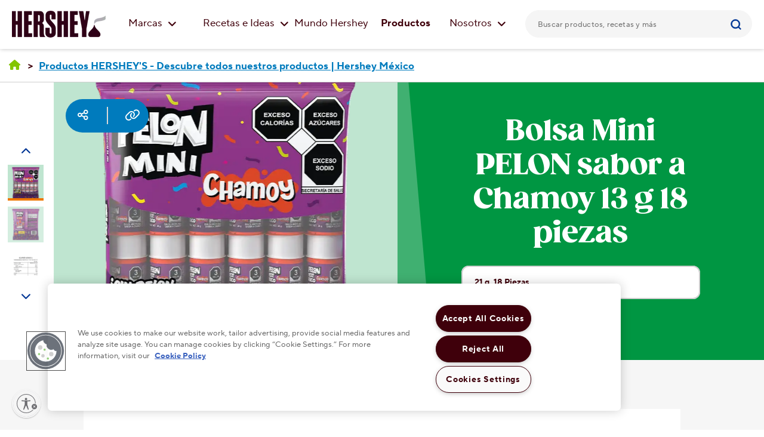

--- FILE ---
content_type: text/html;charset=utf-8
request_url: https://www.hersheyland.mx/productos/bolsa-mini-pelon-sabor-a-chamoy-13-g-18-piezas.html
body_size: 13122
content:

<!DOCTYPE html>
<html lang="es-MX">
    <head>
    <meta charset="UTF-8"/>
    <title>Bolsa Mini PELON sabor a Chamoy 13 g 18 piezas </title>
    
    <meta name="description" content="¿Antojo de un dulce picosito?
¡Disfruta del sabor favorito de los mexicanos en el único dulce que se puede morder! En una presentación con tres deliciosas capas: Capa de pulpa, Caramelo de Sandia y Polvito picosito. Llévala a todas partes y disfrútala en el momento y lugar que quieras. Prueba también nuestra deliciosa pulpa en su clásica presentación."/>

    
    
        <meta name="template" content="product-detail"/>            
         
         <meta name="intTemplateType" content="product-detail"/>      

		<meta name="touchpointID" content="f631bf3b-c4d2-4f8b-b3c5-646c42b76edf"/>
        <meta name="primaryImageAltText" content="Imagen de muestra del producto"/>
        
        
        
        
        <meta name="theme" content="pelon-primary"/>
        <meta name="packSize" content="18 Piezas"/>
        
        <meta name="publishedDateTime" content="2023-07-03T11:26:33.00Z"/>
        
        <meta name="productPath" content="/content/hersheyland_int/es_mx/inicio/productos/bolsa-mini-pelon-sabor-a-chamoy-13-g-18-piezas"/>
    
    <meta name="viewport" content="width=device-width, initial-scale=1"/>    
     
    
	    
	
      <meta name="locale" content="MX"/>
     	
     
     
		
	
    
		
	
    
    
        <meta name="facebook-domain-verification" content="n6xte1tf1qztk72haf0gh18zp21io7"/>
    
    
<meta name="content-page-ref" content="nRGZOkaSmQr4lE2gW2eqmlgt9AKlnWwK2l3uwioxJe2kaPOGsfOvy_-yW5TLpUxKDP3WAUMakaJCuT38Ctabx52MQQ9M2doFePq96LPLzBJbvYGXOetFG7tPitz69N_CeTdlsOr8eUpeWnB26x0M201WRzkhvuHH-9D1siWbnyo"/>
<script defer="defer" type="text/javascript" src="/.rum/@adobe/helix-rum-js@%5E2/dist/rum-standalone.js"></script>
<script type="application/ld+json">
    {"@context":"https://schema.org","@graph":[{"itemListElement":[{"position":1,"name":"Hershey México | Recetas, ideas \u0026 productos","item":"com.adobe.cq.wcm.core.components.internal.link.LinkImpl@1c6ec039","@type":"ListItem"},{"position":2,"name":"Productos HERSHEY\u0027S - Descubre todos nuestros productos | Hershey México","item":"com.adobe.cq.wcm.core.components.internal.link.LinkImpl@3ce0556c","@type":"ListItem"},{"position":3,"name":"Bolsa Mini PELON sabor a Chamoy 13 g 18 piezas","item":"com.adobe.cq.wcm.core.components.internal.link.LinkImpl@2c97dee1","@type":"ListItem"}],"@type":"BreadcrumbList"},{"@id":"hersheyDynamicSEOSchemaID","name":"Bolsa Mini PELON Sabor a Chamoy, 21 g, 18 Piezas","description":"Bolsa Mini PELON sabor a Chamoy 13 g 18 piezas ¿Antojo de un dulce picosito? ¡Disfruta del sabor favorito de los mexicanos! Prueba el nuevo dulce con sabor picosito que te volverá loco, perfecto para un antojo, para tu momento favorito del día o premiar a quien más quieres. Presentación ideal para fiestas, celebraciones y reuniones. Pruébalo en sus diferentes presentaciones: nuestras deliciosas paletas y nuestra clásica presentación.","sku":"20719886212745-0","brand":{"name":"Bolsa","@type":"Brand"},"gtin14":"","image":{"name":"Imagen de muestra del producto","contentUrl":"https://publish-p50513-e440257.adobeaemcloud.com/content/dam/Hersheyland_Mexico/es_mx/products/ppr/pelon/bolsa-pelon-mini-sabor-a-chamoy-13-g-18-piezas/pelon-chamoy-13g-18pk-front.webp.html","description":"Bolsa Mini PELON sabor a Chamoy 13 g 18 piezas ¿Antojo de un dulce picosito? ¡Disfruta del sabor favorito de los mexicanos! Prueba el nuevo dulce con sabor picosito que te volverá loco, perfecto para un antojo, para tu momento favorito del día o premiar a quien más quieres. Presentación ideal para fiestas, celebraciones y reuniones. Pruébalo en sus diferentes presentaciones: nuestras deliciosas paletas y nuestra clásica presentación.","sameAs":["https://publish-p50513-e440257.adobeaemcloud.com/content/dam/Hersheyland_Mexico/es_mx/products/ppr/pelon/bolsa-pelon-mini-sabor-a-chamoy-13-g-18-piezas/pelon-chamoy-13g-18pk-back.webp","https://publish-p50513-e440257.adobeaemcloud.com/content/dam/Hersheyland_Mexico/es_mx/products/ppr/pelon/bolsa-pelon-mini-sabor-a-chamoy-13-g-18-piezas/pelon-chamoy-13g-18pk-tabla.webp"],"url":"https://publish-p50513-e440257.adobeaemcloud.com/content/dam/Hersheyland_Mexico/es_mx/products/ppr/pelon/bolsa-pelon-mini-sabor-a-chamoy-13-g-18-piezas/pelon-chamoy-13g-18pk-front.webp.html","@type":"ImageObject"},"offers":{"priceCurrency":"USD","lowPrice":0.0,"highPrice":0.0,"offerCount":0,"priceValidUntil":"","url":"https://www.hersheyland.mx/productos/bolsa-mini-pelon-sabor-a-chamoy-13-g-18-piezas.html","offer":[],"seller":{"name":"HERSHEY\u0027S","@type":"Organization"},"@type":"AggregateOffer"},"@type":"Product"}]}
</script>

    

    
<!-- see https://helpx.adobe.com/typekit/using/embed-codes.html -->






 
<meta property="og:title" content="Bolsa Mini PELON sabor a Chamoy 13 g 18 piezas"/>
<meta property="og:description" content="¿Antojo de un dulce picosito?
¡Disfruta del sabor favorito de los mexicanos en el único dulce que se puede morder! En una presentación con tres deliciosas capas: Capa de pulpa, Caramelo de Sandia y Polvito picosito. Llévala a todas partes y disfrútala en el momento y lugar que quieras. Prueba también nuestra deliciosa pulpa en su clásica presentación."/> 

	
	
		<meta property="og:url" content="https://www.hersheyland.mx/content/hersheyland_int/es_mx/inicio/productos/bolsa-mini-pelon-sabor-a-chamoy-13-g-18-piezas.html"/>
		<meta property="twitter:url" content="https://www.hersheyland.mx/content/hersheyland_int/es_mx/inicio/productos/bolsa-mini-pelon-sabor-a-chamoy-13-g-18-piezas.html"/>
		



    <meta property="og:image" content="https://www.hersheyland.mx/content/dam/Hersheyland_Mexico/es_mx/products/ppr/pelon/bolsa-pelon-mini-sabor-a-chamoy-13-g-18-piezas/pelon-chamoy-13g-18pk-front.webp"/> 
    
    <meta name="twitter:image" content="https://www.hersheyland.mx/content/dam/Hersheyland_Mexico/es_mx/products/ppr/pelon/bolsa-pelon-mini-sabor-a-chamoy-13-g-18-piezas/pelon-chamoy-13g-18pk-front.webp"/> 
     

<meta property="og:type" content="website"/>  

<meta name="twitter:title" content="Bolsa Mini PELON sabor a Chamoy 13 g 18 piezas"/>
<meta name="twitter:description" content="¿Antojo de un dulce picosito?
¡Disfruta del sabor favorito de los mexicanos en el único dulce que se puede morder! En una presentación con tres deliciosas capas: Capa de pulpa, Caramelo de Sandia y Polvito picosito. Llévala a todas partes y disfrútala en el momento y lugar que quieras. Prueba también nuestra deliciosa pulpa en su clásica presentación."/> 
<meta name="twitter:card" content="summary_large_image"/>
<meta property="twitter:domain" content="www.hersheyland.mx"/>

<!-- EXPERIMENT LIB -->
    
<!-- EXPERIMENT --> 

<!-- PriceSpider -->

















<!-- PriceSpider -->

<!-- GOOGLE VERIFICATIONS -->
<meta name="google-site-verification" content="Xb542l1MiGIlNo7sIYnpVQY8ppSEJ5if44qin6BuXWA"/>







<link rel="preconnect" href="//assets.adobedtm.com"/>
<link rel="dns-prefetch" href="//assets.adobedtm.com"/>



 



    <link rel="preload" href="/etc.clientlibs/hershey/clientlibs/custom-fonts/clientlib-tt/resources/subset-TTNormsPro-Normal.woff2" as="font" type="font/woff2" crossorigin/>
	<link rel="preload" href="/etc.clientlibs/hershey/clientlibs/clientlib-font-awesome/resources/fonts/fa-solid-900.woff2" as="font" type="font/woff2" crossorigin/>



    <link rel="preload" href="/etc.clientlibs/hershey/clientlibs/custom-fonts/clientlib-gz/resources/subset-Gazpacho-Black.woff2" as="font" type="font/woff2" crossorigin/>










    <!-- PRELOAD LCP IMAGE -->
    <link rel="preload" fetchpriority="high" as="image" imagesrcset="/content/dam/Hersheyland_Mexico/es_mx/products/ppr/pelon/bolsa-pelon-mini-sabor-a-chamoy-13-g-18-piezas/pelon-chamoy-13g-18pk-front.webp 360w, /content/dam/Hersheyland_Mexico/es_mx/products/ppr/pelon/bolsa-pelon-mini-sabor-a-chamoy-13-g-18-piezas/pelon-chamoy-13g-18pk-front.webp 720w, /content/dam/Hersheyland_Mexico/es_mx/products/ppr/pelon/bolsa-pelon-mini-sabor-a-chamoy-13-g-18-piezas/pelon-chamoy-13g-18pk-front.webp 1024w, /content/dam/Hersheyland_Mexico/es_mx/products/ppr/pelon/bolsa-pelon-mini-sabor-a-chamoy-13-g-18-piezas/pelon-chamoy-13g-18pk-front.webp 1920w" imagesizes="(min-width: 768px) 75vw, 100vw"/>

<!-- FONT REFERENCES -->
<!--<script id="font-awesome" defer src="/apps/hershey/clientlibs/clientlib-local-fonts/679e5f177e.js" data-auto-replace-svg="nest"></script>-->



	
		<meta name="bvId" content="20719886212745"/>
	
	





<!-- BASE CSS/JS FILES -->

    
<link rel="stylesheet" href="/etc.clientlibs/hershey/clientlibs/clientlib-base.lc-b1a1134438a7c13d59a331c848e880ae-lc.min.css" type="text/css">




    
<link rel="stylesheet" href="/etc.clientlibs/hershey/clientlibs/clientlib-dependencies.lc-89311e3d4d35304da21ba33905c69049-lc.min.css" type="text/css">
<link rel="stylesheet" href="/etc.clientlibs/hershey/clientlibs/clientlib-site-revised.lc-23703a6bef0972d5a9b4832c46a00b7b-lc.min.css" type="text/css">





	 





    
    
    
<link rel="stylesheet" href="/etc.clientlibs/hershey/clientlibs/clientlib-pelon-primary.lc-02432d40c3b187fe72fe1d47e486a3f8-lc.min.css" type="text/css">



	 

	 


    
<script src="/etc.clientlibs/clientlibs/granite/jquery.lc-7842899024219bcbdb5e72c946870b79-lc.min.js"></script>
<script src="/etc.clientlibs/clientlibs/granite/utils.lc-e7bf340a353e643d198b25d0c8ccce47-lc.min.js"></script>
<script src="/etc.clientlibs/clientlibs/granite/jquery/granite.lc-543d214c88dfa6f4a3233b630c82d875-lc.min.js"></script>
<script src="/etc.clientlibs/clientlibs/utils.lc-3b86602c4e1e0b41d9673f674a75cd4b-lc.min.js"></script>




<!-- ADOBE ANALYTICS FILES -->

    <meta name="pagetype" content="product-detail"/>
    <meta name="primaryCategory" content="Inicio"/>
    <meta name="subCategory1" content="Productos HERSHEY&#39;S - Descubre todos nuestros productos | Hershey México"/>
    <meta name="subCategory2" content="Bolsa Mini PELON sabor a Chamoy 13 g 18 piezas"/>

    
	
	
	
	<link rel="preload" as="script" href="//assets.adobedtm.com/11439a76c997/88a74efb57d5/launch-4aa866b03597.min.js"/>
	

    
    
	
	
	<script src="//assets.adobedtm.com/11439a76c997/88a74efb57d5/launch-4aa866b03597.min.js" async></script>
















<script type="text/javascript"> (function(c,l,a,r,i,t,y){ c[a]=c[a]||function(){(c[a].q=c[a].q||[]).push(arguments)}
; t=l.createElement(r);t.async=1;t.src="https://www.clarity.ms/tag/"+i; y=l.getElementsByTagName(r)[0];y.parentNode.insertBefore(t,y); })(window, document, "clarity", "script", "h0rb5qehc5"); </script>
<script id="navegg" type="text/javascript"> (function(n,v,g){o="Navegg";if(!n[o]){ a=v.createElement('script');a.src=g;b=document.getElementsByTagName('script')[0]; b.parentNode.insertBefore(a,b);n[o]=n[o]||function(parms){ n[o].q=n[o].q||[];n[o].q.push([this, parms])};}}) (window, document, 'https://tag.navdmp.com/universal.min.js'); window.naveggReady = window.naveggReady||[]; window.nvg90594 = new Navegg({ acc: 90594 }); </script>




	<script id="canonicalScript">
        (function(){
			const script = document.getElementById("canonicalScript");
            const canonicalLink = script.parentElement.insertBefore(document.createElement("link"), script);
            const canonicalURL = window.location.href.indexOf("#") > -1
            						? window.location.href.substring(0, window.location.href.indexOf("#")).split('?')[0] : window.location.href.split('?')[0];
            canonicalLink.rel = "canonical";
            canonicalLink.href = canonicalURL;
        })();
    </script>







    
    
    
    

    

    
    
<script src="/etc.clientlibs/hershey/clientlibs/clientlib-dependencies.lc-9f9fdaa8982a0f444a4720a2098c372d-lc.min.js"></script>
<script src="/etc.clientlibs/hershey/clientlibs/clientlib-site-revised.lc-e73a0f8270385c0130395096ce5b3fa0-lc.min.js"></script>



    
    

    
    
    
	
    
    <link rel="icon" sizes="192x192" href="/etc.clientlibs/hershey/clientlibs/clientlib-site-revised/resources/icon-192x192.png"/>
    <link rel="apple-touch-icon" sizes="180x180" href="/etc.clientlibs/hershey/clientlibs/clientlib-site-revised/resources/apple-touch-icon-180x180.png"/>
    <link rel="apple-touch-icon" sizes="167x167" href="/etc.clientlibs/hershey/clientlibs/clientlib-site-revised/resources/apple-touch-icon-167x167.png"/>
    <link rel="apple-touch-icon" sizes="152x152" href="/etc.clientlibs/hershey/clientlibs/clientlib-site-revised/resources/apple-touch-icon-152x152.png"/>
    <link rel="apple-touch-icon" sizes="120x120" href="/etc.clientlibs/hershey/clientlibs/clientlib-site-revised/resources/apple-touch-icon-120x120.png"/>
    <meta name="msapplication-square310x310logo" content="/etc.clientlibs/hershey/clientlibs/clientlib-site-revised/resources/icon-310x310.png"/>
    <meta name="msapplication-wide310x150logo" content="/etc.clientlibs/hershey/clientlibs/clientlib-site-revised/resources/icon-310x150.png"/>
    <meta name="msapplication-square150x150logo" content="/etc.clientlibs/hershey/clientlibs/clientlib-site-revised/resources/icon-150x150.png"/>
    <meta name="msapplication-square70x70logo" content="/etc.clientlibs/hershey/clientlibs/clientlib-site-revised/resources/icon-70x70.png"/>

	
		




	
        <script src="https://cdn.adimo.co/scripts/lightboxv2.min.js"></script>
		<script> Adimo.main.init('https://basketads.adimo.co', false); </script>
		
    

    <script id="usntA42start" src="https://a42cdn.usablenet.com/a42/hersheyhersheyland/default/prod/cs-start" async data-rapid="true"></script>
</head>

    
        
        
        
    

    

     

    
    
		
         
	
        
    <body class="product-detail page basicpage pelon-primary " data-productid="20719886212745" data-productname="Bolsa Mini PELON Sabor a Chamoy" data-productimageurl="https://www.hersheyland.mx/content/dam/Hersheyland_Mexico/es_mx/products/ppr/pelon/bolsa-pelon-mini-sabor-a-chamoy-13-g-18-piezas/pelon-chamoy-13g-18pk-front.webp" data-productpageurl="https://www.hersheyland.mx/productos/bolsa-mini-pelon-sabor-a-chamoy-13-g-18-piezas.html" data-brandname="Bolsa" data-inactive="false">
        <a href="#main-content" class="sr-only-focusable skip-content" tabindex="1">Saltar al contenido principal</a>
        <div id="related-upcs" style="display: none;" aria-disabled="true">
			
        </div>
        
        
            



            
<div class="root container responsivegrid">

    
    
    
    <div id="container-0cc3e5c39f" class="cmp-container">
        
        <div class="breadcrumb">





	
	
    
<link rel="stylesheet" href="/etc.clientlibs/hershey/components/breadcrumb/clientlib-breadcrumb-pelon-primary.lc-47ccb46a8d3c50f6215448e91a6efdab-lc.min.css" type="text/css">







<nav class="cmp-breadcrumb" aria-label="Ruta de exploración">
    <ol class="cmp-breadcrumb__list ">
        <li class="cmp-breadcrumb__item newbrdcrm1" itemprop="itemListElement" itemscope itemtype="http://schema.org/ListItem">
            <a href="/inicio.html" aria-label="Hershey México | Recetas, ideas &amp; productos" class="cmp-breadcrumb__item-link  newbrdcrm" itemprop="item">
                <span itemprop="name">Hershey México | Recetas, ideas &amp; productos</span>
            </a>
            <meta itemprop="position" content="1"/>
        </li>
    
        <li class="cmp-breadcrumb__item newbrdcrm1" itemprop="itemListElement" itemscope itemtype="http://schema.org/ListItem">
            <a href="/productos.html" aria-label="Productos HERSHEY&#39;S - Descubre todos nuestros productos | Hershey México" class="cmp-breadcrumb__item-link  newbrdcrm" itemprop="item">
                <span itemprop="name">Productos HERSHEY&#39;S - Descubre todos nuestros productos | Hershey México</span>
            </a>
            <meta itemprop="position" content="2"/>
        </li>
    </ol>
</nav>
      
    


</div>
<div class="container responsivegrid">

    
    <div id="container-e50e456bdc" class="cmp-container">
        


<div class="aem-Grid aem-Grid--12 aem-Grid--default--12 ">
    
    <div class="alert-banner aem-GridColumn aem-GridColumn--default--12">


</div>
<div class="experiencefragment aem-GridColumn aem-GridColumn--default--12">
<div class="cmp-experiencefragment cmp-experiencefragment--hub-navigation">


    
    <div id="container-7dee8b07a5" class="cmp-container">
        


<div class="aem-Grid aem-Grid--12 aem-Grid--default--12 ">
    
    <div class="hub-navigation aem-GridColumn aem-GridColumn--default--12">


    




	
	
    
<link rel="stylesheet" href="/etc.clientlibs/hershey/components/instant-search-box/clientlibs-instant-search-box-pelon-primary.lc-673dcbc701785c904f0ed2dc0ef85770-lc.min.css" type="text/css">










	
	
    
<link rel="stylesheet" href="/etc.clientlibs/hershey/components/International/hub-navigation/clientlib-sl-hub-nav-pelon-primary.lc-e9ec18066dc3c9b87f837233564f085c-lc.min.css" type="text/css">





    
    
<script src="/etc.clientlibs/hershey/components/International/hub-navigation/clientlib-singlelayer.lc-8fe83e2f2d693536ac5264c0c1d37a49-lc.min.js"></script>






<div class="navbar-container">
    <div class="main-nav">
    	<div class="row">
    		<div class="left-side-nav col-md-8">
	            <div class="main-menu">
                    <div class="logo">
                        <a href="/inicio.html" class="logoLink" tabindex="1" aria-label="Logo HERSHEY&#39;S">
							<img src="/content/dam/Hersheyland_Mexico/es_mx/home-optimized/nuevas-600x600/header-logo-hsy.webp" alt="Logo HERSHEY&#39;S" role="presentation" class="nav-logo" < a/>
                    </div>
	               	
	                <div class="menu-new">
	                	
				        
				        
	                    
	                    
	                    
	                    
	                    
	                    
                        
						
						
	                    
	                    
	                    
                        	<div class="item" style="float:left">
                                <div id="tooltip-texts-1" class="li-menu">
	                        		<a href="/marcas.html" class="decoration-menu1" tabindex="1">
										Marcas
										<i class="fas fa-angle-down dropdown"></i>
									</a>
		                            <div class="sub-menu-container">
		                                <div class="sub-menu-section">
											<a href="/marcas.html" class="explore" tabindex="1">
												Explora Nuestras Marcas 
												<i class="fas fa-angle-right"></i>
											</a>
											<div class="table-row">
												<div class="table-column">
													<a href="/marcas.html" class="inner-sub-components" tabindex="1">
														<img class="nav-img" src="/content/dam/Hersheyland_Mexico/es_mx/Brands/marcas/brandhub_kisses.png"/>
														<span class="nav-text-new">Explora Nuestras Marcas</span>
													</a>
												</div>
												<div class="table-column">
													<a href="/marcas/reeses.html" class="inner-sub-components" tabindex="1">
														<img class="nav-img" src="/content/dam/Hersheyland_Mexico/es_mx/header-images/brandsmenu/2024/diciembre/Miniaturas_ContentHub-Reeses.png" alt="Logotipo de Reeses"/>
														<span class="nav-text-new">REESE&#39;S</span>
													</a>
												</div>
											</div>
											<div class="table-row">
												<div class="table-column">
													<a href="/marcas/hersheys.html" class="inner-sub-components" tabindex="1">
														<img class="nav-img" src="/content/dam/Hersheyland_Mexico/es_mx/header-images/brandsmenu/2024/diciembre/Miniaturas_ContentHub-NuestrasMarcas.png" alt="HERSHEY&#39;S"/>
														<span class="nav-text-new">HERSHEY&#39;S</span>
													</a>
												</div>
												<div class="table-column">
													<a href="/marcas/kisses.html" class="inner-sub-components" tabindex="1">
														<img class="nav-img" src="/content/dam/Hersheyland_Mexico/es_mx/header-images/brandsmenu/2024/diciembre/Miniaturas_ContentHub-Kisses.png" alt="HERSHEY&#39;S Kisses"/>
														<span class="nav-text-new">KISSES</span>
													</a>
												</div>
											</div>
											<div class="table-row">
												<div class="table-column">
													<a href="/marcas/grocery.html" class="inner-sub-components" tabindex="1">
														<img class="nav-img" src="/content/dam/Hersheyland_Mexico/es_mx/header-images/brandsmenu/2024/diciembre/Miniaturas_ContentHub-Reposteria.png" alt="HERSHEY&#39;S Repostería"/>
														<span class="nav-text-new">HERSHEY&#39;S Repostería</span>
													</a>
												</div>
												<div class="table-column">
													<a href="/marcas/ice-breakers.html" class="inner-sub-components" tabindex="1">
														<img class="nav-img" src="/content/dam/Hersheyland_Mexico/es_mx/header-images/brandsmenu/2024/diciembre/Miniaturas_ContentHub-Icebreaker.png" alt="ICE BREAKERS"/>
														<span class="nav-text-new">ICE BREAKERS</span>
													</a>
												</div>
											</div>
											<div class="table-row">
												<div class="table-column">
													<a href="/marcas/crayon.html" class="inner-sub-components" tabindex="1">
														<img class="nav-img" src="/content/dam/Hersheyland_Mexico/es_mx/header-images/brandsmenu/2024/diciembre/Miniaturas_ContentHub-Crayon.png" alt="CRAYÓN"/>
														<span class="nav-text-new">CRAYÓN</span>
													</a>
												</div>
												<div class="table-column">
													<a href="/marcas/ppr.html" class="inner-sub-components" tabindex="1">
														<img class="nav-img" src="/content/dam/Hersheyland_Mexico/es_mx/header-images/brandsmenu/2024/diciembre/Miniaturas_ContentHub-Pelon.png" alt="PELON PELO RICO"/>
														<span class="nav-text-new">PELON PELO RICO</span>
													</a>
												</div>
											</div>
											<div class="table-row">
												<div class="table-column">
													<a href="/marcas/jolly-rancher.html.html" class="inner-sub-components" tabindex="1">
														<img class="nav-img" src="/content/dam/Hersheyland_Mexico/es_mx/header-images/brandsmenu/2024/diciembre/Miniaturas_ContentHub-Jolly.png" alt="JOLLY RANCHER"/>
														<span class="nav-text-new">JOLLY RANCHER</span>
													</a>
												</div>
												
											</div>
										</div>
		                           	</div>     
		                        </div>
                        	</div>
                        
                        
	                
	                	
				        
				        
	                    
	                    
	                    
	                    
	                    
	                    
                        
						
						
	                    
	                    
	                    
                        	<div class="item" style="float:left">
                                <div id="tooltip-texts-2" class="li-menu1">
	                        		<a href="/ideas-y-recetas.html" class="decoration-menu4" tabindex="1">
										Recetas e Ideas
										<i class="fas fa-angle-down dropdown1"></i>
									</a>
		                            <div class="sub-menu-container">
		                                <div class="sub-menu-section1">
											<a href="/ideas-y-recetas.html" class="explore" tabindex="1">
												Recetas e Ideas 
												<i class="fas fa-angle-right"></i>
											</a>
											<div class="table-row">
												<div class="table-column">
													<a href="/recetas.html" class="inner-sub-components" tabindex="1">
														<img class="nav-img" src="/content/dam/Hersheyland_Mexico/es_mx/header-images/recipe-ideas-menu/recipes_icon_mx.png" alt="Recetas"/>
														<span class="nav-text-new">Recetas</span>
													</a>
												</div>
												<div class="table-column">
													<a href="/ideas.html" class="inner-sub-components" tabindex="1">
														<img class="nav-img" src="/content/dam/Hersheyland_Mexico/es_mx/header-images/recipe-ideas-menu/ideas_icon_mx_v2.png" alt="Ideas"/>
														<span class="nav-text-new">Ideas &amp; Manualidades</span>
													</a>
												</div>
											</div>
											<div class="table-row">
												
												
											</div>
											<div class="table-row">
												
												
											</div>
											<div class="table-row">
												
												
											</div>
											<div class="table-row">
												
												
											</div>
										</div>
		                           	</div>     
		                        </div>
                        	</div>
                        
                        
	                
	                	
				        
				        
	                    
	                    
	                    
	                    
	                    
	                    
                        
						
						
	                    
	                    
	                    
                        
							<div class="item">
								<ul class="ul-image">
									<li class="li-image">
										<a href="/inicio/mundo-hershey.html" class="decoration-menu2" tabindex="1">Mundo Hershey</a>
									</li>
								</ul>
							</div>
						
	                
	                	
				        
				        
	                    
	                    
	                    
	                    
	                    
	                    
                        
						
						
	                    
	                    
	                    
                        
							<div class="item">
								<ul class="ul-image">
									<li class="li-image">
										<a href="/productos.html" class="decoration-menu2" tabindex="1">Productos</a>
									</li>
								</ul>
							</div>
						
	                
	                	
				        
				        
	                    
	                    
	                    
	                    
	                    
	                    
                        
						
						
	                    
	                    
	                    
                        	<div class="item" style="float:left">
                                <div id="tooltip-texts-5" class="li-menu1">
	                        		<a href="/acerca-de-nosotros.html" class="decoration-menu4" tabindex="1">
										Nosotros
										<i class="fas fa-angle-down dropdown1"></i>
									</a>
		                            <div class="sub-menu-container">
		                                <div class="sub-menu-section1">
											<a href="/acerca-de-nosotros.html" class="explore" tabindex="1">
												Nosotros 
												<i class="fas fa-angle-right"></i>
											</a>
											<div class="table-row">
												<div class="table-column">
													<a href="/acerca-de-nosotros/story-hub.html" class="inner-sub-components" tabindex="1">
														<img class="nav-img" src="/content/dam/Hersheyland_Mexico/es_mx/header-images/aboutus/about-us_noticias.png" alt="Noticias Hershey&#39;s"/>
														<span class="nav-text-new">Noticias HERSHEY&#39;S </span>
													</a>
												</div>
												<div class="table-column">
													<a href="/acerca-de-nosotros/responsabilidad-social.html" class="inner-sub-components" tabindex="1">
														<img class="nav-img" src="/content/dam/Hersheyland_Mexico/es_mx/responsabilidad-social/about-us_otros-programas.png" alt="Responsabilidad Social"/>
														<span class="nav-text-new">Responsabilidad Social</span>
													</a>
												</div>
											</div>
											<div class="table-row">
												<div class="table-column">
													<a href="/acerca-de-nosotros/contactanos.html" class="inner-sub-components" tabindex="1">
														<img class="nav-img" src="/content/dam/Hersheyland_Mexico/es_mx/header-images/aboutus/about-us_contactanos.png" alt="Contáctanos"/>
														<span class="nav-text-new">Contáctanos</span>
													</a>
												</div>
												<div class="table-column">
													<a href="/acerca-de-nosotros/historia-de-milton-hershey.html" class="inner-sub-components" tabindex="1">
														<img class="nav-img" src="/content/dam/Hersheyland_Mexico/es_mx/header-images/aboutus/about-us_historia.png" alt="Historia de Milton Hershey"/>
														<span class="nav-text-new">Historia de Milton Hershey</span>
													</a>
												</div>
											</div>
											<div class="table-row">
												<div class="table-column">
													<a href="/acerca-de-nosotros/preguntas-mas-fecuentes.html" class="inner-sub-components" tabindex="1">
														<img class="nav-img" src="/content/dam/Hersheyland_Mexico/es_mx/header-images/aboutus/about-us_preguntas-frecuentes.jpg" alt="Preguntas más frecuentes"/>
														<span class="nav-text-new">Preguntas más frecuentes</span>
													</a>
												</div>
												<div class="table-column">
													<a href="/acerca-de-nosotros/responsabilidad-social/ProyectoCacao.html" class="inner-sub-components" tabindex="1">
														<img class="nav-img" src="/content/dam/Hersheyland_Mexico/es_mx/responsabilidad-social/proyecto-cacao/Proyecto-cacao-Home_header.jpg" alt="Proyecto Cacao Hershey"/>
														<span class="nav-text-new">Proyecto Cacao Hershey</span>
													</a>
												</div>
											</div>
											<div class="table-row">
												
												
											</div>
											<div class="table-row">
												
												
											</div>
										</div>
		                           	</div>     
		                        </div>
                        	</div>
                        
                        
	                </div>
	            </div>
	        </div>
	        <div class="right-nav col-md-4">  				
            	<input type="hidden" value="/content/hersheyland_int/es_mx/search.html" id="searchPagePath"/>
    			
		        <div>
                	<div id="instantSearchBox" class="global-search-bar-wrapper">


	
	
	
	
	
		
		
    
<link rel="stylesheet" href="/etc.clientlibs/hershey/components/global-search-bar/clientlib-algolia-global-search-bar-pelon-primary.lc-cf90838a994d1724e40530bb358f7a97-lc.min.css" type="text/css">



	
    
    
<script src="/etc.clientlibs/hershey/components/global-search-bar/clientlib-algolia.lc-afe2f8d0d443b4506db122f92e5a43e0-lc.min.js"></script>







    


<div class="global-search-bar__container search-form nav-js">

   	
    <form method="get" name="searchform" id="searchform" role="search" class="global-search-bar" action="/search.html"/>
        <div class="global-search-bar">
            <div class="global-search-bar__keyword-cont search-box-wrapper" data-search-type="autoCompleteSearch" data-hits-type="infiniteScrollHits">

                <div class="autocomplete" id="instant-search-autocomplete"></div>
				<div class="voiceSearchBox" id="voiceSearchBox"></div>
                
                <div role="button" tabindex="0" class="global-search-bar__icon-close" aria-label="close"><i class="fas fa-times"><span>CERRAR</span></i></div>
              </div>
        </div>
    </form>
</div>


<input type="hidden" value="{&#34;app&#34;:{&#34;id&#34;:&#34;DQJUL6CPHC&#34;,&#34;apiKey&#34;:&#34;c24d8cf0a881a0d3ef5d197637bba89c&#34;,&#34;indexName&#34;:&#34;crawler_www.hersheyland.mx&#34;,&#34;querySuggestionsIndexName&#34;:&#34;crawler_www.hersheyland.mx_query_suggestions&#34;},&#34;searchBar&#34;:{&#34;show&#34;:true,&#34;placeholder&#34;:&#34;Buscar productos, recetas y más&#34;,&#34;autoFocus&#34;:true,&#34;showLoadingIndicator&#34;:true},&#34;voiceSearch&#34;:{&#34;show&#34;:false,&#34;language&#34;:&#34;es-MX&#34;}}" id="searchCreationJson"/></div>
					
					<div style="display:flex;" class="languageSwitcher">
</div>
				</div>
		    </div>
			<div class="mob-search-container">
                <span class="mob-cancel-button">Cancel</span>
            </div>
    	</div>
   	</div>
</div>

<div class="mob-side-bar">
    <div class="mob-nav-top">
        <div class="mob-menu-btn">
            <a class="toggle-menu">
                <i></i>
                <i></i>
                <i></i>
            </a>
        </div>
			<a class="logo" href="/inicio.html">
            <img src="/content/dam/Hersheyland_Mexico/es_mx/home-optimized/nuevas-600x600/header-logo-hsy.webp" alt="Logo HERSHEY&#39;S" class="mob-nav-logo"/>
			</a>
        <div class="mob-search-icon">
            <i class="fa fa-search"></i>
        </div>
    </div>
	
    
    <div class="mob-menu">
    	
        
        
        
        
        
        
        
        
        
		
		
        
        
        
        	<div class="mob-item1">
				<div class="mob-item11">
	            	<a class="mob-sub-btn2" tabindex="1">
		                <span class="nav-icon" style="background-image: url(/content/dam/Hersheyland_Mexico/es_mx/header-images/icons/ingredients-sprite.svg)"></span>
		                <i class="fas fa-angle-down dropdown10"></i>
		                Marcas
	                </a>
		            <div class="mob-sub-menu">
		                <a href="/marcas.html" class="mob-explore" tabindex="1">Explora Nuestras Marcas
		                <i class="fas fa-angle-right" aria-hidden="true"></i>
		                </a>
		                <div class="table-column">
							<a href="/marcas.html" class="inner-sub-components" tabindex="1">
								<span class="nav-img" style="background-image: url(/content/dam/Hersheyland_Mexico/es_mx/Brands/marcas/brandhub_kisses.png)" role="img"></span>
								<span class="nav-text-new">Explora Nuestras Marcas</span>
							</a>
						</div>
						<div class="table-column">
							<a href="/marcas/reeses.html" class="inner-sub-components" tabindex="1">
								<span class="nav-img" style="background-image: url(/content/dam/Hersheyland_Mexico/es_mx/header-images/brandsmenu/2024/diciembre/Miniaturas_ContentHub-Reeses.png)" role="img" aria-label="Logotipo de Reeses"></span>
								<span class="nav-text-new">REESE&#39;S</span>
							</a>
						</div>
		                <div class="table-column">
							<a href="/marcas/hersheys.html" class="inner-sub-components" tabindex="1">
								<span class="nav-img" style="background-image: url(/content/dam/Hersheyland_Mexico/es_mx/header-images/brandsmenu/2024/diciembre/Miniaturas_ContentHub-NuestrasMarcas.png)" role="img" aria-label="HERSHEY&#39;S"></span>
								<span class="nav-text-new">HERSHEY&#39;S</span>
							</a>
						</div>
						<div class="table-column">
							<a href="/marcas/kisses.html" class="inner-sub-components" tabindex="1">
								<span class="nav-img" style="background-image: url(/content/dam/Hersheyland_Mexico/es_mx/header-images/brandsmenu/2024/diciembre/Miniaturas_ContentHub-Kisses.png)" role="img" aria-label="HERSHEY&#39;S Kisses"></span>
								<span class="nav-text-new">KISSES</span>
							</a>
						</div>
		                <div class="table-column">
							<a href="/marcas/grocery.html" class="inner-sub-components" tabindex="1">
								<span class="nav-img" style="background-image: url(/content/dam/Hersheyland_Mexico/es_mx/header-images/brandsmenu/2024/diciembre/Miniaturas_ContentHub-Reposteria.png)" role="img" aria-label="HERSHEY&#39;S Repostería"></span>
								<span class="nav-text-new">HERSHEY&#39;S Repostería</span>
							</a>
						</div>
						<div class="table-column">
							<a href="/marcas/ice-breakers.html" class="inner-sub-components" tabindex="1">
								<span class="nav-img" style="background-image: url(/content/dam/Hersheyland_Mexico/es_mx/header-images/brandsmenu/2024/diciembre/Miniaturas_ContentHub-Icebreaker.png)" role="img" aria-label="ICE BREAKERS"></span>
								<span class="nav-text-new">ICE BREAKERS</span>
							</a>
						</div>
		                <div class="table-column">
							<a href="/marcas/crayon.html" class="inner-sub-components" tabindex="1">
								<span class="nav-img" style="background-image: url(/content/dam/Hersheyland_Mexico/es_mx/header-images/brandsmenu/2024/diciembre/Miniaturas_ContentHub-Crayon.png)" role="img" aria-label="CRAYÓN"></span>
								<span class="nav-text-new">CRAYÓN</span>
							</a>
						</div>
                        <div class="table-column">
							<a href="/marcas/ppr.html" class="inner-sub-components" tabindex="1">
								<span class="nav-img" style="background-image: url(/content/dam/Hersheyland_Mexico/es_mx/header-images/brandsmenu/2024/diciembre/Miniaturas_ContentHub-Pelon.png)" role="img" aria-label="PELON PELO RICO"></span>
								<span class="nav-text-new">PELON PELO RICO</span>
							</a>
						</div>
						<div class="table-column">
							<a href="/marcas/jolly-rancher.html.html" class="inner-sub-components" tabindex="1">
								<span class="nav-img" style="background-image: url(/content/dam/Hersheyland_Mexico/es_mx/header-images/brandsmenu/2024/diciembre/Miniaturas_ContentHub-Jolly.png)" role="img" aria-label="JOLLY RANCHER"></span>
								<span class="nav-text-new">JOLLY RANCHER</span>
							</a>
						</div>
						
		            </div>
				</div>
	        </div>
        
                  

    
    	
        
        
        
        
        
        
        
        
        
		
		
        
        
        
        	<div class="mob-item2">
				<div class="mob-item12">
	            	<a class="mob-sub-btn1" tabindex="1">
		                <span class="nav-icon" style="background-image: url(/content/dam/Hersheyland_Mexico/es_mx/header-images/icons/recipe-craft-sprite.svg)"></span>
		                <i class="fas fa-angle-down dropdown11"></i>
		                Recetas e Ideas
	                </a>
		            <div class="mob-sub-menu1">
		                <a href="/ideas-y-recetas.html" class="mob-explore" tabindex="1">Recetas e Ideas
		                <i class="fas fa-angle-right" aria-hidden="true"></i>
		                </a>
		                <div class="table-column">
							<a href="/recetas.html" class="inner-sub-components" tabindex="1">
								<span class="nav-img" style="background-image: url(/content/dam/Hersheyland_Mexico/es_mx/header-images/recipe-ideas-menu/recipes_icon_mx.png)" role="img" aria-label="Recetas"></span>
								<span class="nav-text-new">Recetas</span>
							</a>
						</div>
						<div class="table-column">
							<a href="/ideas.html" class="inner-sub-components" tabindex="1">
								<span class="nav-img" style="background-image: url(/content/dam/Hersheyland_Mexico/es_mx/header-images/recipe-ideas-menu/ideas_icon_mx_v2.png)" role="img" aria-label="Ideas"></span>
								<span class="nav-text-new">Ideas &amp; Manualidades</span>
							</a>
						</div>
		                
						
		                
						
		                
                        
						
						
		            </div>
				</div>
	        </div>
        
                  

    
    	
        
        
        
        
        
        
        
        
        
		
		
        
        
        
        
        	<div class="mob-item2">
	            <a class="mob-sub-btn" href="/inicio/mundo-hershey.html" tabindex="1">
	            	<span class="nav-icon" style="background-image: url(/content/dam/Hersheyland_Mexico/es_mx/header-images/icons/Hershey_World_MX_Icon_V5.svg)"></span>
	                Mundo Hershey
	            </a>
	        </div>
                  

    
    	
        
        
        
        
        
        
        
        
        
		
		
        
        
        
        
        	<div class="mob-item2">
	            <a class="mob-sub-btn" href="/productos.html" tabindex="1">
	            	<span class="nav-icon" style="background-image: url(/content/dam/Hersheyland_Mexico/es_mx/header-images/icons/brands-sprite.svg)"></span>
	                Productos
	            </a>
	        </div>
                  

    
    	
        
        
        
        
        
        
        
        
        
		
		
        
        
        
        	<div class="mob-item2">
				<div class="mob-item12">
	            	<a class="mob-sub-btn1" tabindex="1">
		                <span class="nav-icon" style="background-image: url(/content/dam/Hersheyland_Mexico/es_mx/header-images/icons/about-sprite.svg)"></span>
		                <i class="fas fa-angle-down dropdown11"></i>
		                Nosotros
	                </a>
		            <div class="mob-sub-menu1">
		                <a href="/acerca-de-nosotros.html" class="mob-explore" tabindex="1">Nosotros
		                <i class="fas fa-angle-right" aria-hidden="true"></i>
		                </a>
		                <div class="table-column">
							<a href="/acerca-de-nosotros/story-hub.html" class="inner-sub-components" tabindex="1">
								<span class="nav-img" style="background-image: url(/content/dam/Hersheyland_Mexico/es_mx/header-images/aboutus/about-us_noticias.png)" role="img" aria-label="Noticias Hershey&#39;s"></span>
								<span class="nav-text-new">Noticias HERSHEY&#39;S </span>
							</a>
						</div>
						<div class="table-column">
							<a href="/acerca-de-nosotros/responsabilidad-social.html" class="inner-sub-components" tabindex="1">
								<span class="nav-img" style="background-image: url(/content/dam/Hersheyland_Mexico/es_mx/responsabilidad-social/about-us_otros-programas.png)" role="img" aria-label="Responsabilidad Social"></span>
								<span class="nav-text-new">Responsabilidad Social</span>
							</a>
						</div>
		                <div class="table-column">
							<a href="/acerca-de-nosotros/contactanos.html" class="inner-sub-components" tabindex="1">
								<span class="nav-img" style="background-image: url(/content/dam/Hersheyland_Mexico/es_mx/header-images/aboutus/about-us_contactanos.png)" role="img" aria-label="Contáctanos"></span>
								<span class="nav-text-new">Contáctanos</span>
							</a>
						</div>
						<div class="table-column">
							<a href="/acerca-de-nosotros/historia-de-milton-hershey.html" class="inner-sub-components" tabindex="1">
								<span class="nav-img" style="background-image: url(/content/dam/Hersheyland_Mexico/es_mx/header-images/aboutus/about-us_historia.png)" role="img" aria-label="Historia de Milton Hershey"></span>
								<span class="nav-text-new">Historia de Milton Hershey</span>
							</a>
						</div>
		                <div class="table-column">
							<a href="/acerca-de-nosotros/preguntas-mas-fecuentes.html" class="inner-sub-components" tabindex="1">
								<span class="nav-img" style="background-image: url(/content/dam/Hersheyland_Mexico/es_mx/header-images/aboutus/about-us_preguntas-frecuentes.jpg)" role="img" aria-label="Preguntas más frecuentes"></span>
								<span class="nav-text-new">Preguntas más frecuentes</span>
							</a>
						</div>
						<div class="table-column">
							<a href="/acerca-de-nosotros/responsabilidad-social/ProyectoCacao.html" class="inner-sub-components" tabindex="1">
								<span class="nav-img" style="background-image: url(/content/dam/Hersheyland_Mexico/es_mx/responsabilidad-social/proyecto-cacao/Proyecto-cacao-Home_header.jpg)" role="img" aria-label="Proyecto Cacao Hershey"></span>
								<span class="nav-text-new">Proyecto Cacao Hershey</span>
							</a>
						</div>
		                
                        
						
						
		            </div>
				</div>
	        </div>
        
                  

    </div>
</div>
</div>

    
</div>

    </div>

    
</div>

    

</div>
<div class="product-overview aem-GridColumn aem-GridColumn--default--12"><link rel="stylesheet" href="https://cdnjs.cloudflare.com/ajax/libs/tiny-slider/2.9.3/tiny-slider.css"/>
<script src="https://cdnjs.cloudflare.com/ajax/libs/tiny-slider/2.9.2/min/tiny-slider.js"></script>

 






	
	
    
<link rel="stylesheet" href="/etc.clientlibs/hershey/components/product-overview/clientlib-product-overview-pelon-primary.lc-586d2c8a0cf012b3bfbb2470c847129b-lc.min.css" type="text/css">





    
<script src="/etc.clientlibs/hershey/clientlibs/clientlib-owl-carousel.lc-ead0983c2565cac0b612411d67bb6beb-lc.min.js"></script>
<script src="/etc.clientlibs/hershey/components/product-overview/clientlib.lc-336f7b8e11fc7d1b9b659cd31aea574d-lc.min.js"></script>










<div class="card-holder has-carousel">
    <div class="product-grid">
        <div class="image-carousel has-additional-images">
	<div id="divtoHidezoomBorder"></div>
            <div class="product-thumbs">
                <div id="customize-controls" aria-label="Carousel Navigation" tabindex="0">
                        <button data-controls="prev" tabindex="-1" aria-controls="tns2"><i class="fa-solid fa-chevron-up"></i></button>
                        <button data-controls="next" tabindex="-1" aria-controls="tns2"><i class="fa-solid fa-chevron-down"></i></button>
                   </div>
                <div class="thumb-slider" data-slider-id="product-overview-carousel">
                    <div class="thumb-slider__slide core-primary-2 background-overlay">
                        <img src="/content/dam/Hersheyland_Mexico/es_mx/products/ppr/pelon/bolsa-pelon-mini-sabor-a-chamoy-13-g-18-piezas/pelon-chamoy-13g-18pk-front.webp" alt="Imagen de muestra del producto"/>
                    </div>
                    
                        <div class="thumb-slider__slide core-primary-2 background-overlay ">
                            <img src="/content/dam/Hersheyland_Mexico/es_mx/products/ppr/pelon/bolsa-pelon-mini-sabor-a-chamoy-13-g-18-piezas/pelon-chamoy-13g-18pk-back.webp" alt="Imagen de muestra del producto"/>
                        </div>
                    
                        <div class="thumb-slider__slide core-primary-2 background-overlay ">
                            <img src="/content/dam/Hersheyland_Mexico/es_mx/products/ppr/pelon/bolsa-pelon-mini-sabor-a-chamoy-13-g-18-piezas/pelon-chamoy-13g-18pk-tabla.webp" alt="Tabla nutricional de muestra del producto"/>
                        </div>
                    
                </div>
            </div> 
            <div class="product-image-container" aria-label="Slider images of Bolsa Mini PELON Sabor a Chamoy">
             <div class="product-image">
                <div class="slider" data-slider-id="product-overview-carousel">
                     <div class="image core-primary-2 background-overlay cropped-image one-one magnify-wrapper slider__slide" style="height:100%;">
                        <img class="main-img product-carousel-image img-1" src="/content/dam/Hersheyland_Mexico/es_mx/products/ppr/pelon/bolsa-pelon-mini-sabor-a-chamoy-13-g-18-piezas/pelon-chamoy-13g-18pk-front.webp" alt="Imagen de muestra del producto"/>
						<div class="searchIcon clickme" datasrc="/content/dam/Hersheyland_Mexico/es_mx/products/ppr/pelon/bolsa-pelon-mini-sabor-a-chamoy-13-g-18-piezas/pelon-chamoy-13g-18pk-front.webp"><i class='fas  fa-search-plus'></i></div>						
						
						</div>
                    
                         <div class="image core-primary-2 background-overlay cropped-image one-one magnify-wrapper slider__slide" style="height:100%;">
                            <img class="main-img product-carousel-image img-2" src="/content/dam/Hersheyland_Mexico/es_mx/products/ppr/pelon/bolsa-pelon-mini-sabor-a-chamoy-13-g-18-piezas/pelon-chamoy-13g-18pk-back.webp" alt="Imagen de muestra del producto"/>
							<div class="searchIcon clickme" datasrc="/content/dam/Hersheyland_Mexico/es_mx/products/ppr/pelon/bolsa-pelon-mini-sabor-a-chamoy-13-g-18-piezas/pelon-chamoy-13g-18pk-front.webp"><i class='fas  fa-search-plus'></i></div>	
							
                        </div>
                    
                         <div class="image core-primary-2 background-overlay cropped-image one-one magnify-wrapper slider__slide" style="height:100%;">
                            <img class="main-img product-carousel-image img-2" src="/content/dam/Hersheyland_Mexico/es_mx/products/ppr/pelon/bolsa-pelon-mini-sabor-a-chamoy-13-g-18-piezas/pelon-chamoy-13g-18pk-tabla.webp" alt="Tabla nutricional de muestra del producto"/>
							<div class="searchIcon clickme" datasrc="/content/dam/Hersheyland_Mexico/es_mx/products/ppr/pelon/bolsa-pelon-mini-sabor-a-chamoy-13-g-18-piezas/pelon-chamoy-13g-18pk-front.webp"><i class='fas  fa-search-plus'></i></div>	
							
                        </div>
                    
                </div>
            </div>
          </div>
        </div>
        
        <div class="details core-primary-2">
            <div class="angle-place-holder core-primary-2 has-angle top-right-angle customized-angle"></div>
            <div class="details-content default-variation">
                <div class="title-grid">
                    
                    
						<div class="sub-title">
							
                            
                            <div class="rating" data-hs-background="core-primary-2" data-bv-show="rating_summary" data-bv-product-id="20719886212745"></div>
                    	</div>
                        <h1><strong>Bolsa Mini PELON sabor a Chamoy 13 g 18 piezas</strong></h1>
                    
                </div>
                
                
                <div class="sizes ">
                    
                    <div class="current-size  clickable-overview" tabindex="0">
                        <span class="sr-only">Tamaño actual: </span>21 g, 18 Piezas
                            
                    </div>
                    <nav id="size">
                        <ul class="select__choose-option">
                            <li tabindex="0" class="option">
                                
                            </li>
                        </ul>
                    </nav>
                </div>
                
                
                   <div class="expMsg"><p>Comprar ahora<br />
</p>
</div>
                   <div></div>
                
            </div>
        </div>
    </div>
    <div class="share-nav">    
	
    
<script src="/etc.clientlibs/hershey/components/social-share/clientlib.lc-199bdd501e22de4beb110fabb8abd7ec-lc.min.js"></script>









    
    
    
<link rel="stylesheet" href="/etc.clientlibs/hershey/components/social-share/clientlib-social-share-pelon-primary.lc-b5044258107ee3917bcfa814293a6f97-lc.min.css" type="text/css">




<nav class="share ">
  <div class="socialShareBox">
    <div class="socialShareInner socialShareChild">
      <a title="Share" class="socialShareLinks" tabindex="0">
        <span class="sr-only">Social media</span>
        <span class="far fa-share-alt" aria-hidden="true"></span>
      </a>
    </div>
    <div class="socialShareMid">
      <ul class="light-text ">
            
        <li>
          <a href="http://www.facebook.com/sharer/sharer.php?u=https%3A%2F%2Fwww.hersheyland.mx%2Fproductos%2Fbolsa-mini-pelon-sabor-a-chamoy-13-g-18-piezas.html&title=Bolsa%20Mini%20PELON%20sabor%20a%20Chamoy%2013%20g%2018%20piezas" data-share-feature="true" target="_blank" aria-label="facebook share (opens in new window)">
            <span class="sr-only">Facebook</span>
            <i class="fab fa-facebook circle"></i>
          </a>
        </li>
        
        <li>
          <a href="http://pinterest.com/pin/create/button/?url=https%3A%2F%2Fwww.hersheyland.mx%2Fproductos%2Fbolsa-mini-pelon-sabor-a-chamoy-13-g-18-piezas.html&description=Bolsa%20Mini%20PELON%20sabor%20a%20Chamoy%2013%20g%2018%20piezas" data-share-feature="true" target="_blank" aria-label="pinterest share (opens in new window)">
            <span class="sr-only">Pinterest</span>
            <i class="fab fa-pinterest"></i>
          </a>
        </li> 
             
        <li>
          <a href="mailto:?subject=Mira%20esta%20página&body=https%3A%2F%2Fwww.hersheyland.mx%2Fproductos%2Fbolsa-mini-pelon-sabor-a-chamoy-13-g-18-piezas.html" target="_blank" aria-label="email share (opens in new window)">
            <span class="sr-only">Email</span>
            <i class="fa fa-envelope"></i>
          </a>
        </li>
        
          </ul>
    </div>
    <div class="socialShareCopy hideforactive socialShareChild">
      <a class="socialShareLinks clipboard" tabindex="0">
        <span class="sr-only">Copy URL</span>
        <span class="fas fa-link " aria-hidden="true"></span>
      </a>
    </div>
  </div>
</nav></div>
</div>

<div class="loupe"></div>
<div id="lightbox">
	<div id="close"><i class='fas  fa-times'></i></div>
	<div id="lightbox_content">
		<img src="/content/dam/Hersheyland_Mexico/es_mx/products/ppr/pelon/bolsa-pelon-mini-sabor-a-chamoy-13-g-18-piezas/pelon-chamoy-13g-18pk-front.webp" class="gestureImg" alt="Imagen de muestra del producto"/>
    </div>
</div>
</div>
<div class="product-detail aem-GridColumn aem-GridColumn--default--12">
	
    
    
    
    
    
        
        
    
<link rel="stylesheet" href="/etc.clientlibs/hershey/components/product-detail/clientlib-product-detail-pelon-primary.lc-560d8169b85e4e86df5ea48a5169758e-lc.min.css" type="text/css">



    
    
    
<script src="/etc.clientlibs/hershey/components/product-detail/clientlib.lc-38fac275cb7e06331498912f0a905b9b-lc.min.js"></script>



    <div class="product-detail-cmp">
    <div class="product-details text-only-style light-gray-background " style="background-image: url('')">
        
        <div class="detail-content">
            
                <h2 class="h3">Detalles del producto</h2>
                <div class="details-paragraph">
                    <p><b>Bolsa Mini PELON sabor a Chamoy 13 g 18 piezas</b></p>
<p>¿Antojo de un dulce picosito?<br />
¡Disfruta del sabor favorito de los mexicanos!<br />
Prueba el nuevo dulce con sabor picosito que te volverá loco, perfecto para un antojo, para tu momento favorito del día o premiar a quien más quieres. Presentación ideal para fiestas, celebraciones y reuniones. Pruébalo en sus diferentes presentaciones: nuestras deliciosas paletas y nuestra clásica presentación.</p>

                </div>
                
                
            
        </div>
    </div>
</div>
</div>
<div class="section parbase aem-GridColumn aem-GridColumn--default--12">




	
	
    
<link rel="stylesheet" href="/etc.clientlibs/hershey/components/section/clientlib-section-pelon-primary.lc-3769dfb81a6be7b6e1b4f906dbba9b9d-lc.min.css" type="text/css">









<section class="     d-p-t-medium    light-gray-background ">
    <div class="light-gray-background  angle-container"></div>
    <article class=" ">
        <!--all layout options-->
        <div class="separator section">
<div id="separator-a165f75eec" class="cmp-separator">
    <hr class="cmp-separator__horizontal-rule"/>
</div></div>



        
        
        
        
        
        
        
        
        
        
        
    </article>
</section></div>
<div class="section parbase aem-GridColumn aem-GridColumn--default--12">




	
	
    









<section class="          ">
    <div class="  angle-container"></div>
    <article class=" ">
        <!--all layout options-->
        <div class="nutritionfacts section">




	
	
    
<link rel="stylesheet" href="/etc.clientlibs/hershey/components/nutritionfacts/clientlib-nutritionfacts-pelon-primary.lc-b8565ed16807be557fd0380c1de4a1fc-lc.min.css" type="text/css">





    
<script src="/etc.clientlibs/hershey/components/nutritionfacts/clientlib.lc-d24b076ed5f1d63efe4d7a793c852b53-lc.min.js"></script>














<div>
<div class="nutritional-ingredient-comp">
    <div class="row accordion-row-container">
       <div class="col-xs-12 col-sm-12 col-lg-10 accordion-container">
           
        <div class="row accordion-container ">
            <div class="nutritional-label  col-xs-12 col-sm-12 col-md-4">
                <dl class="plus-minus accordion component" data-allow-toggle="true" data-allow-multiple="true" role="presentation">
                    
                    
                </dl>
            </div>
            <div class="nutritional-rest standalone col-xs-12 col-sm-12 col-md-8">
                <div class="nutritional-rest-list">
                    <dl class="plus-minus accordion component" data-allow-toggle="true" data-allow-multiple="true" role="presentation">
                        <dt aria-level="3">
                            <button id="ingredients-button" aria-expanded="false" aria-controls="ingredients" type="button" aria-disabled="true">
                                <span class="h4">Ingredientes</span>
                            </button>
                        </dt>
                        <dd id="ingredients" aria-labelledby="ingredients-button" hidden>
                            <p>azúcares añadidos (sacarosa, jarabe de maíz), agua, mezcla de chiles, sal yodada, ácido cítrico, citrato de sodio, almidón modificado, glicerina, saborizante artificial (chamoy), goma xantana, colorante (rojo 40).<br />
</p>

                        </dd>
                    </dl>
                    
    
                    <dl class="plus-minus accordion component" data-allow-toggle="true" data-allow-multiple="true" role="presentation">
                        <dt aria-level="3">
                            <button id="allergens-button" aria-expanded="false" aria-controls="allergens" type="button" aria-disabled="true">
                                <span class="h4">Alérgenos</span>
                            </button>
    
                        </dt>
                        <dd id="allergens" aria-labelledby="allergens-button" hidden>
                            <p>No contiene.<br />
</p>

                        </dd>
                    </dl>
                    
                    
                </div>
                <div class="questions ta-center light-gray-background" style="background-image: url('');">
                    <h4>¿Preguntas adicionales?</h4>
                    <div class="nutrition-cta product">
                        <a class="customer-service" href="/acerca-de-nosotros/contactanos.html">Contáctanos</a>
                        
						<input id="brand-tag" type="hidden" data-brandtag='hersheyland_mexico:es-mx/productos/etiquetas-titulo/producto/bolsa'/>
                        <a id="faqs" class="faq-service" href="/acerca-de-nosotros/preguntas-mas-fecuentes.html">Preguntas más frecuentes</a>
                        
                    </div>
                    
                </div>
            </div>
        </div>
       </div>
    </div>
</div>
</div></div>



        
        
        
        
        
        
        
        
        
        
        
    </article>
</section></div>
<div class="experiencefragment aem-GridColumn aem-GridColumn--default--12">
<div class="cmp-experiencefragment cmp-experiencefragment--hub-footer">


    
    <div id="container-3c43578410" class="cmp-container">
        


<div class="aem-Grid aem-Grid--12 aem-Grid--default--12 ">
    
    <div class="embed aem-GridColumn aem-GridColumn--default--12">
<div id="embed-4d494f4083" class="cmp-embed">
    
    <style>

body.reese-primary div.footer.big-brand .social-follow ul li a i {
    color: #ff5200;
}

div.footer .footer__newsletter--big-brand .social-share__container .social-text {
    color: #000000 !important;
}

.col-xs-12.col-lg-4.border-bottom.footer__brand-container.footer__brand-container--big-brand.light-gray-background {
    background: #FFFFFF !important;

}
</style>
    
</div>

    

</div>
<div class="hub-footer aem-GridColumn aem-GridColumn--default--12">




	
	
    
<link rel="stylesheet" href="/etc.clientlibs/hershey/components/International/hub-footer/clientlib-huf-pelon-primary.lc-3b43692b0be9fbde502a97b88de977ae-lc.min.css" type="text/css">





    
    
<script src="/etc.clientlibs/hershey/components/International/hub-footer/clientlib.lc-5c5fc0e702cb532f2d0f75c847766fbd-lc.min.js"></script>









<div class="footer col-xs-12 big-brand">
    <div class="row">
        <div class="col-xs-12 col-lg-12 footer__newsletter footer__newsletter--big-brand ta-center border light-gray-background">
            <div class="row">
                <div class="col-xs-12 col-lg-5 social-share__container">
                    <span class="social-text">SÍGUENOS EN</span>
                    <div>
    <nav class="social-follow">
        <ul>
            <li>
                <a href="https://www.linkedin.com/company/hershey-méxico" target="_blank" aria-label="LinkedIn-Hershey-México (opens in new window)">
                    <i class="fab fa-linkedin"></i>
                    <span class="sr-only">LinkedIn-Hershey-México</span>
                </a>
            </li>
        
            <li>
                <a href="https://www.facebook.com/HersheysMX" target="_blank" aria-label="Facebook-Hershey-México (opens in new window)">
                    <i class="fab fa-facebook-square"></i>
                    <span class="sr-only">Facebook-Hershey-México</span>
                </a>
            </li>
        
            <li>
                <a href="https://instagram.com/hershey_mx?utm_medium=copy_link" target="_blank" aria-label="Instagram-Hershey-México (opens in new window)">
                    <i class="fab fa-instagram-square"></i>
                    <span class="sr-only">Instagram-Hershey-México</span>
                </a>
            </li>
        </ul>
    </nav>
</div>
                </div>
                <div class="divider"></div>
                <div class="col-xs-12 col-lg-7 newsletter">
                    <div class="text">
                        <span class="svg-icon" aria-hidden="true">
    <svg x="0px" y="0px" width="19px" height="12px" viewBox="0 0 19 12" enable-background="new 0 0 19 12" xml:space="preserve">
        <g>
            <rect x="1.06" y="1" transform="matrix(-1 -1.224647e-16 1.224647e-16 -1 17.9466 11.9994)" fill="none" stroke="currentColor" stroke-width="1.3602" stroke-miterlimit="10" width="15.83" height="10"/>
            <path fill="none" stroke="currentColor" stroke-width="1.3602" stroke-miterlimit="10" d="M7.79,5.95l-6.68,5.01
       C1.09,10.97,1.1,11,1.12,11h15.71c0.02,0,0.03-0.03,0.01-0.04l-6.69-5.01"/>
            <path fill="none" stroke="currentColor" stroke-width="1.3602" stroke-miterlimit="10" d="M8.97,6.82L1.11,1.04C1.09,1.03,1.1,1,1.12,1
       h15.7c0.02,0,0.03,0.03,0.01,0.04L8.97,6.82z"/>
        </g>
    </svg>
</span>
                        <h3 class="signup-text">Suscríbete a nuestro Newsletter y recibe noticias de tus Productos favoritos</h3>
                    </div>
                    <div class="input">
                       <form id="formId" action="/acerca-de-nosotros/newsletter.html" method="POST" onsubmit="return setEmail()">
                           <input id="email" type="email" aria-label="email" name="email" placeholder="Ingresa tu correo electrónico" aria-describedby="tooltiptext2" aria-required="true"/>
                           <input aria-hidden="true" id="newsbkg" type="hidden" name="newsbkg" value="bolsa"/>
                           <button type="submit" aria-label="submit" class="button" onclick="submitEmailAsGet(this.form)"><i class="fas fa-chevron-right"></i></button>
                       </form>
                       <div class="email_tooltip1">
					   <span id="tooltiptext2" class="tooltiptext4" role="tooltip" aria-label="Missing Email Address Warning">Ingresa tu correo electrónico.</span>
                       </div>
                    </div>
                </div>
            </div>
        </div>
        <div class="col-xs-12 col-lg-3 logo-container">
            <a href="/inicio.html">
                <img class="logo" src="/content/dam/Hersheyland_Mexico/es_mx/footer-images/footer-logo-hsy.png" alt="Logo Hershey&#39;s"/>
            </a>
        </div>
        <div class="col-xs-12 col-lg-5 border quick-link-container">
            <ul>
                 
					 
                   	<li class="li-mx">
							<a target="_blank" href="https://tienda.mercadolibre.com.mx/hersheys">
								<span class="nav-icon-mx" style="background-image: url(/content/dam/Hersheyland_Mexico/es_mx/footer-images/logo-mercado_libre1.svg)"></span>
							</a>
                    </li>
				
					 
                   	<li class="li-mx">
							<a target="_blank" href="https://www.amazon.com.mx/stores/Hersheys/page/4AF0D479-FC31-40F2-9615-4E6B90153003?ref_=ast_bln">
								<span class="nav-icon-mx" style="background-image: url(/content/dam/Hersheyland_Mexico/es_mx/footer-images/logo-amazon1.svg)"></span>
							</a>
                    </li>
				
					 
                   	<li class="li-mx">
							<a target="_blank" href="https://super.walmart.com.mx/productos?Ntt=hersheys&Nrpp=15&storeId=0000009999&profileId=NA&qf=brandName%3AHersheys%2CbrandName%3AHershey%27s%2CbrandName%3AHershey%C2%B4s%2CbrandName%3AReese%27s">
								<span class="nav-icon-mx" style="background-image: url(/content/dam/Hersheyland_Mexico/es_mx/footer-images/logo-walmart1.svg)"></span>
							</a>
                    </li>
				
					 
                   	<li class="li-mx">
							<a target="_blank" href="https://www.sigmafoodservice.com">
								<span class="nav-icon-mx" style="background-image: url(/content/dam/Hersheyland_Mexico/es_mx/footer-images/SIGMA-LOGO.svg)"></span>
							</a>
                    </li>
				
            </ul>
        </div>
        <div class="col-xs-12 col-lg-4 border-bottom footer__brand-container footer__brand-container--big-brand light-gray-background">
            <div class="row border">
                <div class="col-xs-12 ta-center">
                    <span class="contact-header">¿Tienes dudas?</span>
                </div>
                <div class="col-xs-12 col-lg-12 ta-center">
                    <a class="button" href="/acerca-de-nosotros/contactanos.html">Contáctanos</a>
                </div>
            </div>
        </div>
        <div class="col-xs-12 footer__utility-container big-brand dark-brown-background">
            
    <div class="row">
        <div class="col-xs-12 col-lg-3">
            <div class="contrast-toggle-container big-brand"></div>
        </div>
        <div class="col-xs-12 col-lg-9">
            <div class="row footer__utility-link-container">
                <div class="col-xs-12 ta-center">
                    <span></span>
                </div>
                <div class="col-xs-12 col-lg-12 footer__utility-links">
                    <span></span>
                    
                        <a target="_self" href="/legal/aviso-de-privacidad.html">Política de privacidad</a>
                    
                        <a target="_self" href="/legal/aviso-legal.html">Aviso legal</a>
                    
                        <a target="_self" href="/legal/cookies-y-privacidad.html">Política de Publicidad y Cookies de Hershey</a>
                    
                        <a target="_self" href="/acerca-de-nosotros/responsabilidad-social.html">Sustentabilidad</a>
                    
                        <a target="_blank" href="https://careers.thehersheycompany.com/mx/es">Carreras</a>
                    
                </div>
            </div>
        </div>
		<div class="col-xs-12 permission-container">
			<div class="permission-content">
				
			</div>
        </div>
    </div>

        </div>
    </div>
</div>






</div>

    
</div>

    </div>

    
</div>

    

</div>

    
</div>

    </div>

    
</div>
<div class="embed">
<div id="embed-c7f2cd9daf" class="cmp-embed">
    
    <style>
.product-overview [data-bv-show="rating_summary"] .bv_main_container .bv_main_container_row_flex {
    padding-left: 5px !important;
}
</style>
    
</div>

    

</div>

        
    </div>

</div>


            
    
    



    

    
    
<script src="/etc.clientlibs/core/wcm/components/commons/site/clientlibs/container.lc-0a6aff292f5cc42142779cde92054524-lc.min.js"></script>
<script src="/etc.clientlibs/hershey/clientlibs/clientlib-base.lc-0659a1155cb68d2729f8a53c66391df4-lc.min.js"></script>





	


    
<link rel="stylesheet" href="/etc.clientlibs/hershey/clientlibs/clientlib-font-awesome.lc-ed7674884eb3ac3d4a20c93657802ba8-lc.min.css" type="text/css">





<script src="https://cdn.jsdelivr.net/npm/@algolia/autocomplete-js"></script>
<script src="https://cdn.jsdelivr.net/npm/@algolia/autocomplete-plugin-query-suggestions"></script>
<script src="https://cdn.jsdelivr.net/npm/@algolia/autocomplete-plugin-recent-searches"></script>
<script src="https://cdn.jsdelivr.net/npm/algoliasearch@4/dist/algoliasearch.umd.js" crossorigin="anonymous"></script>
<script src="https://cdn.jsdelivr.net/npm/instantsearch.js@4/dist/instantsearch.production.min.js" crossorigin="anonymous"></script>
<script>
    var ALGOLIA_INSIGHTS_SRC = "https://cdn.jsdelivr.net/npm/search-insights@2.17.1/dist/search-insights.min.js";

    !function(e,a,t,n,s,i,c){e.AlgoliaAnalyticsObject=s,e[s]=e[s]||function(){
    (e[s].queue=e[s].queue||[]).push(arguments)},e[s].version=(n.match(/@([^\/]+)\/?/) || [])[1],i=a.createElement(t),c=a.getElementsByTagName(t)[0],
    i.async=1,i.src=n,c.parentNode.insertBefore(i,c)
    }(window,document,"script",ALGOLIA_INSIGHTS_SRC,"aa");
</script>

    
<script src="/etc.clientlibs/hershey/components/instant-search-box/clientlibs.lc-4dfd8686e1edb153461595c141a823b7-lc.min.js"></script>









    <script async type="text/javascript">
        document.addEventListener('DOMContentLoaded', () => {
            let body = document.querySelector('body');
            if (!body) {
                console.error("Body element not found");
                return;
            }
    
            // Converting ProductID to twelve digits
            let originalPID = body.getAttribute("data-productid");
            if (!originalPID) {
                console.error("Product ID not found");
                return;
            }
            let trimmedID = originalPID.substring(2, 14);
            let productID = trimmedID;
            let productName = body.getAttribute("data-productname");
            let productImageUrl = body.getAttribute("data-productimageurl");
            let productPageUrl = body.getAttribute("data-productpageurl");
            let brandName = body.getAttribute("data-brandname");
            let inactive = body.getAttribute("data-inactive");
            let family = body.getAttribute("data-family");
    
            var currentPageUrl = window.location.href;
            let currentPageURLData = new URL(currentPageUrl);
            var domain = currentPageURLData.hostname;
    
            var customAttributes = new Array();
            var pageTypeMeta = document.querySelector('meta[name="pagetype"]');
            if (pageTypeMeta) {
                var pageType = pageTypeMeta.getAttribute('content');
                if (pageType && (pageType === 'product-detail')) {
                    var occasionMeta = document.querySelector('meta[name="occasion"]');
                    var seasonMeta = document.querySelector('meta[name="season"]');
                    if (occasionMeta) {
                        var occasion = occasionMeta.getAttribute('content');
                        if (occasion) {
                            var arr = occasion.split(",");
                            for (var i = 0; i < arr.length; i++) {
                                var temp = { "id": "Occasion-" + arr[i], "value": arr[i] };
                                customAttributes.push(temp);
                            }
                        }
                    }
                    if (seasonMeta) {
                        var season = seasonMeta.getAttribute('content');
                        if (season) {
                            arr = season.split(",");
                            for (var i = 0; i < arr.length; i++) {
                                var temp = { "id": "Season-" + arr[i], "value": arr[i] };
                                customAttributes.push(temp);
                            }
                        }
                    }
                }
            }
    
            var upcs = new Array();
            document.querySelectorAll('#related-upcs ul li').forEach(function (item) {
                let upc = item.textContent;
                let trimmed = upc.substring(2, 14);
                upcs.push(trimmed);
            });
            upcs.push(productID);
    
            let jwtToken = "";
            let fetchPageData = new XMLHttpRequest();
            let url = "/bin/hersheys/bazaarVoice?productId=" + encodeURIComponent(originalPID) + "&productName=" + encodeURIComponent(productName) + "&productImageURL=" + encodeURIComponent(productImageUrl) + "&productPageURL=" + encodeURIComponent(productPageUrl) + "&brandName=" + encodeURIComponent(brandName) + "&upcs=" + encodeURIComponent(upcs) + "&inactive=" + encodeURIComponent(inactive) + "&family=" + encodeURIComponent(family) + "&customAttributes=" + encodeURIComponent(JSON.stringify(customAttributes)) + "&locale=en_US";
            fetchPageData.open("GET", url, true);
            fetchPageData.onreadystatechange = function () {
                if (fetchPageData.readyState == 4) {
                    if (fetchPageData.status >= 200 && fetchPageData.status < 400) {
                        jwtToken = fetchPageData.responseText;
                        window.dccSignedTokens = jwtToken;
                        window.bvCallback = function (BV) {
                            BV.pixel.trackEvent("CatalogUpdate", {
                                type: 'Product',
                                token: window.dccSignedTokens,
                            });
                        };
                    } else {
                        window.bvCallback = function (BV) {
                            BV.pixel.trackEvent("CatalogUpdate", {
                                type: 'Product',
                            });
                        };
                    }
                }
            }
            fetchPageData.send();
        });
    </script>


  
<script async type="text/javascript">
let hrefUrl = window.location.href;
if (hrefUrl.includes("searchQuery=") && !hrefUrl.includes("searchQuery=undefined")) {
	window.localStorage["pageLoadUrl"] = hrefUrl;
	setTimeout(function() {
		let pageUrl = hrefUrl.replaceAll("%25", "%");

		let url = new URL(pageUrl);
		let searchParams = url.searchParams;
		let modifiedParams = new URLSearchParams();
		for (let [key, value] of searchParams.entries()) {
            if (key === "searchQuery") {
                modifiedParams.append(key, value);
            } else {
                modifiedParams.append(key, decodeURIComponent(value));
                }
            }
            url.search = modifiedParams.toString();
            pageUrl = url.toString();

		window.history.pushState(null, null, pageUrl);
	}, 1500);
}
if (hrefUrl.includes("searchQuery=undefined")) {
	let modifiedUrl = localStorage.getItem("pageLoadUrl");
	modifiedUrl = modifiedUrl.replaceAll("%25", "%");
	modifiedUrl = decodeURIComponent(modifiedUrl);
	window.location.replace(modifiedUrl);
}
</script>
    

    

    
    
    

            

        
		 
        
         

		
    </body>
</html>


--- FILE ---
content_type: text/css;charset=utf-8
request_url: https://www.hersheyland.mx/etc.clientlibs/hershey/clientlibs/clientlib-site-revised.lc-23703a6bef0972d5a9b4832c46a00b7b-lc.min.css
body_size: 8425
content:
@import url("https://cdn.fonts.net/t/1.css?apiType=css&projectid=f688d576-75ef-4ae3-b2b8-103ee4dce2b6");.srOnly{position:absolute;width:1px;height:1px;padding:0;margin:-1px;border:0;overflow:hidden;clip:rect(0,0,0,0)}
.clearfix:before,.clearfix:after{display:block;height:0;width:100%;content:"";clear:both}
@font-face{font-family:'Gazpacho';src:local('Gazpacho Bold'),local('Gazpacho-Bold'),url('custom-fonts/clientlib-gz/resources/subset-Gazpacho-Bold.woff2') format('woff2'),url('custom-fonts/clientlib-gz/resources/subset-Gazpacho-Bold.woff') format('woff');font-weight:bold;font-style:normal;font-display:swap;text-rendering:optimizeSpeed}
@font-face{font-family:'Gazpacho';src:local('Gazpacho Black'),local('Gazpacho-Black'),url('custom-fonts/clientlib-gz/resources/subset-Gazpacho-Black.woff2') format('woff2'),url('custom-fonts/clientlib-gz/resources/subset-Gazpacho-Black.woff') format('woff');font-weight:900;font-style:normal;font-display:swap;text-rendering:optimizeSpeed}
@font-face{font-family:'Gazpacho';src:local('Gazpacho Medium'),local('Gazpacho-Medium'),url('custom-fonts/clientlib-gz/resources/subset-Gazpacho-Medium.woff2') format('woff2'),url('custom-fonts/clientlib-gz/resources/subset-Gazpacho-Medium.woff') format('woff');font-weight:500;font-style:normal;font-display:swap;text-rendering:optimizeSpeed}
@font-face{font-family:'Gazpacho';src:local('Gazpacho Italic Bold'),local('GazpachoItalic-Bold'),url('custom-fonts/clientlib-gz/resources/subset-GazpachoItalic-Bold.woff2') format('woff2'),url('custom-fonts/clientlib-gz/resources/subset-GazpachoItalic-Bold.woff') format('woff');font-weight:bold;font-style:italic;font-display:swap;text-rendering:optimizeSpeed}
@font-face{font-family:'Gazpacho';src:local('Gazpacho Italic Black'),local('GazpachoItalic-Black'),url('custom-fonts/clientlib-gz/resources/subset-GazpachoItalic-Black.woff2') format('woff2'),url('custom-fonts/clientlib-gz/resources/subset-GazpachoItalic-Black.woff') format('woff');font-weight:900;font-style:italic;font-display:swap;text-rendering:optimizeSpeed}
@font-face{font-family:'Gazpacho';src:local('Gazpacho Italic Medium'),local('GazpachoItalic-Medium'),url('custom-fonts/clientlib-gz/resources/subset-GazpachoItalic-Medium.woff2') format('woff2'),url('custom-fonts/clientlib-gz/resources/subset-GazpachoItalic-Medium.woff') format('woff');font-weight:500;font-style:italic;font-display:swap;text-rendering:optimizeSpeed}
@font-face{font-family:'TT Norms Pro';src:local('TT Norms Pro Black'),local('TTNormsPro-Blk'),url('custom-fonts/clientlib-tt/resources/subset-TTNormsPro-Blk.woff2') format('woff2'),url('custom-fonts/clientlib-tt/resources/subset-TTNormsPro-Blk.woff') format('woff');font-weight:900;font-style:normal;font-display:swap}
@font-face{font-family:'TT Norms Pro';src:local('TT Norms Pro Bold Italic'),local('TTNormsPro-BdIt'),url('custom-fonts/clientlib-tt/resources/subset-TTNormsPro-BdIt.woff2') format('woff2'),url('custom-fonts/clientlib-tt/resources/subset-TTNormsPro-BdIt.woff') format('woff');font-weight:bold;font-style:italic;font-display:swap}
@font-face{font-family:'TT Norms Pro';src:local('TT Norms Pro Bold'),local('TTNormsPro-Bd'),url('custom-fonts/clientlib-tt/resources/subset-TTNormsPro-Bd.woff2') format('woff2'),url('custom-fonts/clientlib-tt/resources/subset-TTNormsPro-Bd.woff') format('woff');font-weight:bold;font-style:normal;font-display:swap}
@font-face{font-family:'TT Norms Pro';src:local('TT Norms Pro Normal Italic'),local('TTNormsPro-NormalIt'),url('custom-fonts/clientlib-tt/resources/subset-TTNormsPro-NormalIt.woff2') format('woff2'),url('custom-fonts/clientlib-tt/resources/subset-TTNormsPro-NormalIt.woff') format('woff');font-weight:500;font-style:italic;font-display:swap}
@font-face{font-family:'TT Norms Pro';src:local('TT Norms Pro Normal'),local('TTNormsPro-Normal'),url('custom-fonts/clientlib-tt/resources/subset-TTNormsPro-Normal.woff2') format('woff2'),url('custom-fonts/clientlib-tt/resources/subset-TTNormsPro-Normal.woff') format('woff');font-weight:500;font-style:normal;font-display:swap}
@font-face{font-family:'TT Norms Pro';src:local('TT Norms Pro Thin'),local('TTNormsPro-Th'),url('custom-fonts/clientlib-tt/resources/subset-TTNormsPro-Th.woff2') format('woff2'),url('custom-fonts/clientlib-tt/resources/subset-TTNormsPro-Th.woff') format('woff');font-weight:100;font-style:normal;font-display:swap}
@font-face{font-family:'TT Norms Pro';src:local('TT Norms Pro Thin Italic'),local('TTNormsPro-ThIt'),url('custom-fonts/clientlib-tt/resources/subset-TTNormsPro-ThIt.woff2') format('woff2'),url('custom-fonts/clientlib-tt/resources/subset-TTNormsPro-ThIt.woff') format('woff');font-weight:100;font-style:italic;font-display:swap}
*{box-sizing:border-box;padding:0;margin:0}
html{font-size:10px;font-size:62.5%}
body{background-color:#fff}
:focus{outline:0}
:focus-visible{outline:auto}
a{transition:color .25s}
a.skip-content{position:fixed;z-index:-999;left:50%;top:0;transform:translate(-50%,-101%);padding:2.9rem 1rem;background:#fff;color:#3f000b;transition:transform .25s,background .25s,color .25s;overflow:hidden}
a.skip-content:focus{position:fixed;width:100%;background:#fff;color:#3f000b;text-decoration:underline;-webkit-transform:translate(-50%,0rem);-ms-transform:translate(-50%,0rem);transform:translate(-50%,0rem);overflow:auto;z-index:99999999}
a.skip-content:active{overflow:auto}
button{background:0;border:0;font-size:1em;font-family:'TT Norms Pro',sans-serif;cursor:pointer}
input,select,textarea{border:0}
.sr-only{position:absolute;z-index:0;width:1px;height:1px;padding:0;clip:rect(0,0,0,0);overflow:hidden;border:0;white-space:nowrap}
[class*="col-"]{padding:0 2.5rem;margin:0;flex:0 0 auto}
.row{display:-webkit-box;display:-ms-flexbox;display:-webkit-flex;display:flex;justify-content:'space-between, stretch, flex-start, row wrap';align-items:null;align-content:null;flex-flow:row wrap;margin:0 -2.5rem;width:calc(100% + (-2.5rem * -2))}
.row{display:-webkit-box;display:-ms-flexbox;display:-webkit-flex;display:flex;justify-content:'space-between, stretch, flex-start, row wrap';align-items:null;align-content:null;flex-flow:row wrap;margin:0 -2.5rem;width:calc(100% + (-2.5rem * -2))}
.row + *{margin-top:5rem}
.col-xs-1{width:8.33333333%}
.col-xs-2{width:16.66666667%}
.col-xs-3{width:25%}
.col-xs-4{width:33.33333333%}
.col-xs-5{width:41.66666667%}
.col-xs-6{width:50%}
.col-xs-7{width:58.33333333%}
.col-xs-8{width:66.66666667%}
.col-xs-9{width:75%}
.col-xs-10{width:83.33333333%}
.col-xs-11{width:91.66666667%}
.col-xs-12{width:100%}
.col-xs-1{width:8.33333333%}
.col-xs-2{width:16.66666667%}
.col-xs-3{width:25%}
.col-xs-4{width:33.33333333%}
.col-xs-5{width:41.66666667%}
.col-xs-6{width:50%}
.col-xs-7{width:58.33333333%}
.col-xs-8{width:66.66666667%}
.col-xs-9{width:75%}
.col-xs-10{width:83.33333333%}
.col-xs-11{width:91.66666667%}
.col-xs-12{width:100%}
@media screen and (min-width:576px){.col-sm-1{width:8.33333333%}
.col-sm-2{width:16.66666667%}
.col-sm-3{width:25%}
.col-sm-4{width:33.33333333%}
.col-sm-5{width:41.66666667%}
.col-sm-6{width:50%}
.col-sm-7{width:58.33333333%}
.col-sm-8{width:66.66666667%}
.col-sm-9{width:75%}
.col-sm-10{width:83.33333333%}
.col-sm-11{width:91.66666667%}
.col-sm-12{width:100%}
.col-sm-1{width:8.33333333%}
.col-sm-2{width:16.66666667%}
.col-sm-3{width:25%}
.col-sm-4{width:33.33333333%}
.col-sm-5{width:41.66666667%}
.col-sm-6{width:50%}
.col-sm-7{width:58.33333333%}
.col-sm-8{width:66.66666667%}
.col-sm-9{width:75%}
.col-sm-10{width:83.33333333%}
.col-sm-11{width:91.66666667%}
.col-sm-12{width:100%}
}
@media screen and (min-width:768px){.col-md-1{width:8.33333333%}
.col-md-2{width:16.66666667%}
.col-md-3{width:25%}
.col-md-4{width:33.33333333%}
.col-md-5{width:41.66666667%}
.col-md-6{width:50%}
.col-md-7{width:58.33333333%}
.col-md-8{width:66.66666667%}
.col-md-9{width:75%}
.col-md-10{width:83.33333333%}
.col-md-11{width:91.66666667%}
.col-md-12{width:100%}
.col-md-1{width:8.33333333%}
.col-md-2{width:16.66666667%}
.col-md-3{width:25%}
.col-md-4{width:33.33333333%}
.col-md-5{width:41.66666667%}
.col-md-6{width:50%}
.col-md-7{width:58.33333333%}
.col-md-8{width:66.66666667%}
.col-md-9{width:75%}
.col-md-10{width:83.33333333%}
.col-md-11{width:91.66666667%}
.col-md-12{width:100%}
}
@media screen and (min-width:992px){.col-lg-1{width:8.33333333%}
.col-lg-2{width:16.66666667%}
.col-lg-3{width:25%}
.col-lg-4{width:33.33333333%}
.col-lg-5{width:41.66666667%}
.col-lg-6{width:50%}
.col-lg-7{width:58.33333333%}
.col-lg-8{width:66.66666667%}
.col-lg-9{width:75%}
.col-lg-10{width:83.33333333%}
.col-lg-11{width:91.66666667%}
.col-lg-12{width:100%}
.col-lg-1{width:8.33333333%}
.col-lg-2{width:16.66666667%}
.col-lg-3{width:25%}
.col-lg-4{width:33.33333333%}
.col-lg-5{width:41.66666667%}
.col-lg-6{width:50%}
.col-lg-7{width:58.33333333%}
.col-lg-8{width:66.66666667%}
.col-lg-9{width:75%}
.col-lg-10{width:83.33333333%}
.col-lg-11{width:91.66666667%}
.col-lg-12{width:100%}
}
.col-xs-1{width:8.33333333%}
.col-xs-2{width:16.66666667%}
.col-xs-3{width:25%}
.col-xs-4{width:33.33333333%}
.col-xs-5{width:41.66666667%}
.col-xs-6{width:50%}
.col-xs-7{width:58.33333333%}
.col-xs-8{width:66.66666667%}
.col-xs-9{width:75%}
.col-xs-10{width:83.33333333%}
.col-xs-11{width:91.66666667%}
.col-xs-12{width:100%}
.col-xs-1{width:8.33333333%}
.col-xs-2{width:16.66666667%}
.col-xs-3{width:25%}
.col-xs-4{width:33.33333333%}
.col-xs-5{width:41.66666667%}
.col-xs-6{width:50%}
.col-xs-7{width:58.33333333%}
.col-xs-8{width:66.66666667%}
.col-xs-9{width:75%}
.col-xs-10{width:83.33333333%}
.col-xs-11{width:91.66666667%}
.col-xs-12{width:100%}
@media screen and (min-width:576px){.col-sm-1{width:8.33333333%}
.col-sm-2{width:16.66666667%}
.col-sm-3{width:25%}
.col-sm-4{width:33.33333333%}
.col-sm-5{width:41.66666667%}
.col-sm-6{width:50%}
.col-sm-7{width:58.33333333%}
.col-sm-8{width:66.66666667%}
.col-sm-9{width:75%}
.col-sm-10{width:83.33333333%}
.col-sm-11{width:91.66666667%}
.col-sm-12{width:100%}
.col-sm-1{width:8.33333333%}
.col-sm-2{width:16.66666667%}
.col-sm-3{width:25%}
.col-sm-4{width:33.33333333%}
.col-sm-5{width:41.66666667%}
.col-sm-6{width:50%}
.col-sm-7{width:58.33333333%}
.col-sm-8{width:66.66666667%}
.col-sm-9{width:75%}
.col-sm-10{width:83.33333333%}
.col-sm-11{width:91.66666667%}
.col-sm-12{width:100%}
}
@media screen and (min-width:768px){.col-md-1{width:8.33333333%}
.col-md-2{width:16.66666667%}
.col-md-3{width:25%}
.col-md-4{width:33.33333333%}
.col-md-5{width:41.66666667%}
.col-md-6{width:50%}
.col-md-7{width:58.33333333%}
.col-md-8{width:66.66666667%}
.col-md-9{width:75%}
.col-md-10{width:83.33333333%}
.col-md-11{width:91.66666667%}
.col-md-12{width:100%}
.col-md-1{width:8.33333333%}
.col-md-2{width:16.66666667%}
.col-md-3{width:25%}
.col-md-4{width:33.33333333%}
.col-md-5{width:41.66666667%}
.col-md-6{width:50%}
.col-md-7{width:58.33333333%}
.col-md-8{width:66.66666667%}
.col-md-9{width:75%}
.col-md-10{width:83.33333333%}
.col-md-11{width:91.66666667%}
.col-md-12{width:100%}
}
@media screen and (min-width:992px){.col-lg-1{width:8.33333333%}
.col-lg-2{width:16.66666667%}
.col-lg-3{width:25%}
.col-lg-4{width:33.33333333%}
.col-lg-5{width:41.66666667%}
.col-lg-6{width:50%}
.col-lg-7{width:58.33333333%}
.col-lg-8{width:66.66666667%}
.col-lg-9{width:75%}
.col-lg-10{width:83.33333333%}
.col-lg-11{width:91.66666667%}
.col-lg-12{width:100%}
.col-lg-1{width:8.33333333%}
.col-lg-2{width:16.66666667%}
.col-lg-3{width:25%}
.col-lg-4{width:33.33333333%}
.col-lg-5{width:41.66666667%}
.col-lg-6{width:50%}
.col-lg-7{width:58.33333333%}
.col-lg-8{width:66.66666667%}
.col-lg-9{width:75%}
.col-lg-10{width:83.33333333%}
.col-lg-11{width:91.66666667%}
.col-lg-12{width:100%}
}
.light-background{background-color:#fff}
.light-gray-background{background-color:#f6f6f6}
.dark-gray-background{background-color:#999}
.brown-background{background-color:#553b33}
.dark-brown-background{background-color:#3c131c}
.corporate-warm-tan{background-color:#feebd0}
.corporate-munsell{background-color:#3f000b}
.corporate-dark-munsell{background-color:#270107}
.corporate-cool-tan{background-color:#e2d6c5}
.corporate-gray{background-color:#efeaea}
.corporate-white{background-color:#fff}
.corporate-purple{background-color:#5a357b}
.corporate-purple-variant-500{background-color:#724990}
.corporate-purple-variant-300{background-color:#bc8dd7}
.corporate-purple-variant-100{background-color:#e0baf1}
.corporate-lime{background-color:#b7d34a}
.corporate-lime-variant-500{background-color:#c9de77}
.corporate-lime-variant-300{background-color:#dbe9a5}
.corporate-lime-variant-100{background-color:#edf4d2}
.corporate-teal{background-color:#08a9a0}
.corporate-teal-variant-500{background-color:#46bfb8}
.corporate-teal-variant-300{background-color:#84d4d0}
.corporate-teal-variant-100{background-color:#c1eae7}
.has-angle{overflow:hidden}
.has-angle.top-right-angle::before,.has-angle.top-left-angle::before,.has-angle.bottom-right-angle::before,.has-angle.bottom-left-angle::before,.has-angle.left-tapers-down-angle::before,.has-angle.left-tapers-up-angle::before,.has-angle.right-tapers-down-angle::before,.has-angle.right-tapers-up-angle::before{content:'';display:block;width:400%;height:400%;position:absolute;z-index:0}
.has-angle.top-right-angle::before,.has-angle.top-left-angle::before{top:-400%}
.has-angle.bottom-right-angle::before,.has-angle.bottom-left-angle::before{top:100%}
.has-angle.left-tapers-down-angle::before,.has-angle.right-tapers-down-angle::before{top:0}
.has-angle.left-tapers-up-angle::before,.has-angle.right-tapers-up-angle::before{bottom:0}
.has-angle.top-right-angle::before,.has-angle.bottom-right-angle::before{left:0}
.has-angle.top-left-angle::before,.has-angle.bottom-left-angle::before{right:0}
.has-angle.left-tapers-down-angle::before,.has-angle.left-tapers-up-angle::before{right:100%}
.has-angle.right-tapers-down-angle::before,.has-angle.right-tapers-up-angle::before{left:100%}
.has-angle.right-tapers-up-angle::before,.has-angle.top-right-angle::before{-webkit-transform-origin:left bottom;-ms-transform-origin:left bottom;transform-origin:left bottom}
.has-angle.right-tapers-down-angle::before,.has-angle.bottom-right-angle::before{-webkit-transform-origin:left top;-ms-transform-origin:left top;transform-origin:left top}
.has-angle.bottom-left-angle::before,.has-angle.left-tapers-down-angle::before{-webkit-transform-origin:right top;-ms-transform-origin:right top;transform-origin:right top}
.has-angle.left-tapers-up-angle::before,.has-angle.top-left-angle::before{-webkit-transform-origin:right bottom;-ms-transform-origin:right bottom;transform-origin:right bottom}
.has-angle.top-right-angle::before,.has-angle.bottom-left-angle::before,.has-angle.left-tapers-up-angle::before,.has-angle.right-tapers-down-angle::before{-webkit-transform:rotate(5deg);-ms-transform:rotate(5deg);transform:rotate(5deg)}
.has-angle.right-tapers-up-angle::before,.has-angle.bottom-right-angle::before,.has-angle.left-tapers-down-angle::before,.has-angle.top-left-angle::before{-webkit-transform:rotate(-5deg);-ms-transform:rotate(-5deg);transform:rotate(-5deg)}
.core-primary-1,.core-variant-1-500,.core-variant-1-300,.core-primary-2,.core-variant-2-500,.core-variant-2-300,.core-primary-3,.core-variant-3-500,.core-variant-3-300,.theme-accent-color,.core-variant-1-100,.core-variant-2-100,.core-variant-3-100,.light-background,.light-gray-background,.dark-gray-background,.brown-background,.dark-brown-background,.corporate-purple{position:relative}
.core-variant-1-100.has-angle::before,.core-variant-2-100.has-angle::before,.core-variant-3-100.has-angle::before,.light-background.has-angle::before,.light-gray-background.has-angle::before,.dark-gray-background.has-angle::before,.brown-background.has-angle::before,.dark-brown-background.has-angle::before{opacity:.4}
.light-background.has-angle.top-right-angle::before,.light-background.has-angle.top-left-angle::before,.light-background.has-angle.bottom-right-angle::before,.light-background.has-angle.bottom-left-angle::before,.light-background.has-angle.left-tapers-up-angle::before,.light-background.has-angle.left-tapers-down-angle::before,.light-background.has-angle.right-tapers-down-angle::before,.light-background.has-angle.right-tapers-up-angle::before{background-color:#fff}
.light-gray-background.has-angle.top-right-angle::before,.light-gray-background.has-angle.top-left-angle::before,.light-gray-background.has-angle.bottom-right-angle::before,.light-gray-background.has-angle.bottom-left-angle::before,.light-gray-background.has-angle.left-tapers-up-angle::before,.light-gray-background.has-angle.left-tapers-down-angle::before,.light-gray-background.has-angle.right-tapers-down-angle::before,.light-gray-background.has-angle.right-tapers-up-angle::before{background-color:#fff}
.dark-gray-background.has-angle.top-right-angle::before,.dark-gray-background.has-angle.top-left-angle::before,.dark-gray-background.has-angle.bottom-right-angle::before,.dark-gray-background.has-angle.bottom-left-angle::before,.dark-gray-background.has-angle.left-tapers-up-angle::before,.dark-gray-background.has-angle.left-tapers-down-angle::before,.dark-gray-background.has-angle.right-tapers-down-angle::before,.dark-gray-background.has-angle.right-tapers-up-angle::before{background-color:#b3b3b3}
.brown-background.has-angle.top-right-angle::before,.brown-background.has-angle.top-left-angle::before,.brown-background.has-angle.bottom-right-angle::before,.brown-background.has-angle.bottom-left-angle::before,.brown-background.has-angle.left-tapers-up-angle::before,.brown-background.has-angle.left-tapers-down-angle::before,.brown-background.has-angle.right-tapers-down-angle::before,.brown-background.has-angle.right-tapers-up-angle::before{background-color:#806c66}
.dark-brown-background.has-angle.top-right-angle::before,.dark-brown-background.has-angle.top-left-angle::before,.dark-brown-background.has-angle.bottom-right-angle::before,.dark-brown-background.has-angle.bottom-left-angle::before,.dark-brown-background.has-angle.left-tapers-up-angle::before,.dark-brown-background.has-angle.left-tapers-down-angle::before,.dark-brown-background.has-angle.right-tapers-down-angle::before,.dark-brown-background.has-angle.right-tapers-up-angle::before{background-color:#553b33}
.corporate-purple.has-angle.top-right-angle::before,.corporate-purple.has-angle.top-left-angle::before,.corporate-purple.has-angle.bottom-right-angle::before,.corporate-purple.has-angle.bottom-left-angle::before,.corporate-purple.has-angle.left-tapers-up-angle::before,.corporate-purple.has-angle.left-tapers-down-angle::before,.corporate-purple.has-angle.right-tapers-down-angle::before,.corporate-purple.has-angle.right-tapers-up-angle::before{background-color:#83689c}
.corporate-purple-variant-500.has-angle.top-right-angle::before,.corporate-purple-variant-500.has-angle.top-left-angle::before,.corporate-purple-variant-500.has-angle.bottom-right-angle::before,.corporate-purple-variant-500.has-angle.bottom-left-angle::before,.corporate-purple-variant-500.has-angle.left-tapers-up-angle::before,.corporate-purple-variant-500.has-angle.left-tapers-down-angle::before,.corporate-purple-variant-500.has-angle.right-tapers-down-angle::before,.corporate-purple-variant-500.has-angle.right-tapers-up-angle::before{background-color:#9577ac}
.corporate-purple-variant-300.has-angle.top-right-angle::before,.corporate-purple-variant-300.has-angle.top-left-angle::before,.corporate-purple-variant-300.has-angle.bottom-right-angle::before,.corporate-purple-variant-300.has-angle.bottom-left-angle::before,.corporate-purple-variant-300.has-angle.left-tapers-up-angle::before,.corporate-purple-variant-300.has-angle.left-tapers-down-angle::before,.corporate-purple-variant-300.has-angle.right-tapers-down-angle::before,.corporate-purple-variant-300.has-angle.right-tapers-up-angle::before{background-color:#cdaae1}
.corporate-purple-variant-100.has-angle.top-right-angle::before,.corporate-purple-variant-100.has-angle.top-left-angle::before,.corporate-purple-variant-100.has-angle.bottom-right-angle::before,.corporate-purple-variant-100.has-angle.bottom-left-angle::before,.corporate-purple-variant-100.has-angle.left-tapers-up-angle::before,.corporate-purple-variant-100.has-angle.left-tapers-down-angle::before,.corporate-purple-variant-100.has-angle.right-tapers-down-angle::before,.corporate-purple-variant-100.has-angle.right-tapers-up-angle::before{background-color:#e8cbf5}
.corporate-lime.has-angle.top-right-angle::before,.corporate-lime.has-angle.top-left-angle::before,.corporate-lime.has-angle.bottom-right-angle::before,.corporate-lime.has-angle.bottom-left-angle::before,.corporate-lime.has-angle.left-tapers-up-angle::before,.corporate-lime.has-angle.left-tapers-down-angle::before,.corporate-lime.has-angle.right-tapers-down-angle::before,.corporate-lime.has-angle.right-tapers-up-angle::before{background-color:#c9de77}
.corporate-lime-variant-500.has-angle.top-right-angle::before,.corporate-lime-variant-500.has-angle.top-left-angle::before,.corporate-lime-variant-500.has-angle.bottom-right-angle::before,.corporate-lime-variant-500.has-angle.bottom-left-angle::before,.corporate-lime-variant-500.has-angle.left-tapers-up-angle::before,.corporate-lime-variant-500.has-angle.left-tapers-down-angle::before,.corporate-lime-variant-500.has-angle.right-tapers-down-angle::before,.corporate-lime-variant-500.has-angle.right-tapers-up-angle::before{background-color:#d7e699}
.corporate-lime-variant-300.has-angle.top-right-angle::before,.corporate-lime-variant-300.has-angle.top-left-angle::before,.corporate-lime-variant-300.has-angle.bottom-right-angle::before,.corporate-lime-variant-300.has-angle.bottom-left-angle::before,.corporate-lime-variant-300.has-angle.left-tapers-up-angle::before,.corporate-lime-variant-300.has-angle.left-tapers-down-angle::before,.corporate-lime-variant-300.has-angle.right-tapers-down-angle::before,.corporate-lime-variant-300.has-angle.right-tapers-up-angle::before{background-color:#e4efbc}
.corporate-lime-variant-100.has-angle.top-right-angle::before,.corporate-lime-variant-100.has-angle.top-left-angle::before,.corporate-lime-variant-100.has-angle.bottom-right-angle::before,.corporate-lime-variant-100.has-angle.bottom-left-angle::before,.corporate-lime-variant-100.has-angle.left-tapers-up-angle::before,.corporate-lime-variant-100.has-angle.left-tapers-down-angle::before,.corporate-lime-variant-100.has-angle.right-tapers-down-angle::before,.corporate-lime-variant-100.has-angle.right-tapers-up-angle::before{background-color:#f2f7dd}
.corporate-teal.has-angle.top-right-angle::before,.corporate-teal.has-angle.top-left-angle::before,.corporate-teal.has-angle.bottom-right-angle::before,.corporate-teal.has-angle.bottom-left-angle::before,.corporate-teal.has-angle.left-tapers-up-angle::before,.corporate-teal.has-angle.left-tapers-down-angle::before,.corporate-teal.has-angle.right-tapers-down-angle::before,.corporate-teal.has-angle.right-tapers-up-angle::before{background-color:#46bfb8}
.corporate-teal-variant-500.has-angle.top-right-angle::before,.corporate-teal-variant-500.has-angle.top-left-angle::before,.corporate-teal-variant-500.has-angle.bottom-right-angle::before,.corporate-teal-variant-500.has-angle.bottom-left-angle::before,.corporate-teal-variant-500.has-angle.left-tapers-up-angle::before,.corporate-teal-variant-500.has-angle.left-tapers-down-angle::before,.corporate-teal-variant-500.has-angle.right-tapers-down-angle::before,.corporate-teal-variant-500.has-angle.right-tapers-up-angle::before{background-color:#74cfca}
.corporate-teal-variant-300.has-angle.top-right-angle::before,.corporate-teal-variant-300.has-angle.top-left-angle::before,.corporate-teal-variant-300.has-angle.bottom-right-angle::before,.corporate-teal-variant-300.has-angle.bottom-left-angle::before,.corporate-teal-variant-300.has-angle.left-tapers-up-angle::before,.corporate-teal-variant-300.has-angle.left-tapers-down-angle::before,.corporate-teal-variant-300.has-angle.right-tapers-down-angle::before,.corporate-teal-variant-300.has-angle.right-tapers-up-angle::before{background-color:#a3dfdc}
.corporate-teal-variant-100.has-angle.top-right-angle::before,.corporate-teal-variant-100.has-angle.top-left-angle::before,.corporate-teal-variant-100.has-angle.bottom-right-angle::before,.corporate-teal-variant-100.has-angle.bottom-left-angle::before,.corporate-teal-variant-100.has-angle.left-tapers-up-angle::before,.corporate-teal-variant-100.has-angle.left-tapers-down-angle::before,.corporate-teal-variant-100.has-angle.right-tapers-down-angle::before,.corporate-teal-variant-100.has-angle.right-tapers-up-angle::before{background-color:#d1efed}
body{color:#3f000b;font-family:'TT Norms Pro',sans-serif;font-weight:500;font-size:1.7rem;line-height:1.5;text-rendering:optimizeLegibility;-webkit-font-smoothing:antialiased;-moz-osx-font-smoothing:grayscale}
body .is-invalid{outline:0;border:3px solid #eb0029;border-radius:3px}
body .intro{font-size:1.6rem}
@media screen and (min-width:768px){body .intro{font-size:2rem}
}
body .caption{font-size:1rem;font-style:italic}
@media screen and (min-width:768px){body .caption{font-size:1.2rem}
}
body a.tertiary,body a .tertiary,body .tertiary a{font-size:1.6rem}
@media screen and (min-width:992px){body a.tertiary,body a .tertiary,body .tertiary a{font-size:1.8rem}
}
body blockquote{background-color:#b00060;color:#fff;padding:2rem;margin:1rem;font-size:2.2rem;font-weight:700;font-family:'TT Norms Pro',sans-serif}
@media screen and (min-width:992px){body blockquote{margin:4rem 0;padding:3rem 2rem;font-size:2.8rem}
body blockquote .article-detail{margin-left:-10.5rem}
}
body blockquote .author{display:block;margin-top:2rem;font-size:1rem;text-transform:uppercase;letter-spacing:1px}
@media screen and (min-width:992px){body blockquote .author{font-size:1.2rem}
}
@media screen and (min-width:992px){body.article-detail blockquote{margin-left:-10.5rem}
}
body.microsite-base.page.basicpage.reese-primary{font-family:'Lato',sans-serif}
body.shaqalicious-primary{color:#000;font-family:roc-grotesk,'TT Norms Pro',sans-serif;font-weight:400}
body.one-primary,body.fulfilnutrition-primary{color:#000}
body.lilys-primary{color:#333}
p,ul,ol,dl,table,blockquote,figure{padding:0;margin:0 0 1.5em}
hr{margin:2.5rem auto;width:80%;height:.2rem;background:#cfcfcf;border:0}
section hr{width:100%}
section .cmp-separator{padding:2rem 0}
section .cmp-separator hr{margin:auto}
.intro{font-size:2.4rem}
.disclaimer{color:#4a4a4a;font-size:1.2rem}
@media screen and (min-width:768px){[class*="multi-col-"]{margin:0 0 1.5em;padding:0;-webkit-column-count:2;-ms-column-count:2;column-count:2;-webkit-column-gap:2.5rem;-ms-column-gap:2.5rem;column-gap:2.5rem;-webkit-column-rule:.2rem solid #f1f1f1;-ms-column-rule:.2rem solid #f1f1f1;column-rule:.2rem solid #f1f1f1}
}
@media screen and (min-width:992px){.multi-col-3{-webkit-column-count:3;-ms-column-count:3;column-count:3;-webkit-column-gap:null;-ms-column-gap:null;column-gap:null;-webkit-column-rule:null;-ms-column-rule:null;column-rule:null}
.multi-col-4{-webkit-column-count:4;-ms-column-count:4;column-count:4;-webkit-column-gap:null;-ms-column-gap:null;column-gap:null;-webkit-column-rule:null;-ms-column-rule:null;column-rule:null}
}
a{border-bottom:solid 1px #007bbd;font-family:'TT Norms Pro',sans-serif;color:#007bbd;font-weight:700;text-decoration:none}
a:hover,a:focus{border:0;color:#3f000b}
[data-nav='true']{cursor:pointer}
body.microsite-base.page.basicpage.reese-primary a{font-family:brandon-grotesque,'Lato',sans-serif;font-weight:900}
body.one-primary a{font-family:'Intro','TT Norms Pro',sans-serif}
body.shaqalicious-primary a{font-family:roc-grotesk-wide,'TT Norms Pro',sans-serif;font-weight:600 !important}
body.shaqalicious-primary a span:not(.fa,.fab,.fad,.fal,.far,.fas){font-family:roc-grotesk-wide,'TT Norms Pro',sans-serif !important;font-weight:600 !important}
h1,h2,h3,h4,h5,h6{margin:0 0 .75em;padding:0;font-family:'TT Norms Pro',sans-serif;font-weight:700}
.h1,.h1,.h3,.h4,.h5,.h6{font-family:'TT Norms Pro',sans-serif;font-weight:700;margin:0 0 .75em;padding:0}
h1,.h1{font-size:3.6rem;font-family:'Gazpacho','TT Norms Pro',sans-serif;font-weight:900;-webkit-font-smoothing:auto;-moz-osx-font-smoothing:auto}
h1 a,.h1 a{font-family:'Gazpacho','TT Norms Pro',sans-serif;font-weight:900}
@media screen and (min-width:992px){h1,.h1{font-size:4.8rem}
}
h2,.h2{margin-bottom:.8rem;font-size:2.8rem;font-family:'Gazpacho','TT Norms Pro',sans-serif;font-weight:900}
h2 a,.h2 a{font-family:'Gazpacho','TT Norms Pro',sans-serif;font-weight:900}
@media screen and (min-width:992px){h2,.h2{font-size:3.6rem}
}
h3,.h3{margin-bottom:1rem;font-size:2.4rem;font-family:'Gazpacho','TT Norms Pro',sans-serif;font-weight:900}
h3 a,.h3 a{font-family:'Gazpacho','TT Norms Pro',sans-serif;font-weight:900}
@media screen and (min-width:992px){h3,.h3{font-size:2.8rem;margin-bottom:3rem}
}
h4,.h4{font-size:2rem;margin-bottom:.8rem}
@media screen and (min-width:992px){h4,.h4{font-size:1.8rem;margin-bottom:2.5rem}
}
h5,.h5{font-size:1.8rem;margin-bottom:.7rem}
@media screen and (min-width:992px){h5,.h5{font-size:1.8rem;margin-bottom:.7rem}
}
h6,.h6{font-size:1.4rem;margin-bottom:1rem;text-transform:uppercase}
@media screen and (min-width:992px){h6,.h6{font-size:1.4rem;letter-spacing:1px;margin-bottom:.8rem}
}
body.microsite-base.page.basicpage.reese-primary h1,body.microsite-base.page.basicpage.reese-primary h2,body.microsite-base.page.basicpage.reese-primary h3,body.microsite-base.page.basicpage.reese-primary h4,body.microsite-base.page.basicpage.reese-primary h5,body.microsite-base.page.basicpage.reese-primary h6,body.microsite-base.page.basicpage.reese-primary .h1,body.microsite-base.page.basicpage.reese-primary .h1,body.microsite-base.page.basicpage.reese-primary .h3,body.microsite-base.page.basicpage.reese-primary .h4,body.microsite-base.page.basicpage.reese-primary .h5,body.microsite-base.page.basicpage.reese-primary .h6{font-family:brandon-grotesque,'Lato',sans-serif;font-weight:700}
body.one-primary h1,body.one-primary h2,body.one-primary h3,body.one-primary h4,body.one-primary h5,body.one-primary h6,body.one-primary .h1,body.one-primary .h2,body.one-primary .h3,body.one-primary .h4,body.one-primary .h5,body.one-primary .h6{font-family:'Intro','TT Norms Pro',sans-serif;font-weight:700;text-transform:uppercase;line-height:1.3}
body.fulfilnutrition-primary h1,body.fulfilnutrition-primary h2,body.fulfilnutrition-primary h3,body.fulfilnutrition-primary h4,body.fulfilnutrition-primary h5,body.fulfilnutrition-primary h6,body.fulfilnutrition-primary .h1,body.fulfilnutrition-primary .h1,body.fulfilnutrition-primary .h3,body.fulfilnutrition-primary .h4,body.fulfilnutrition-primary .h5,body.fulfilnutrition-primary .h6{font-family:'TT Norms Pro',sans-serif;font-weight:900;text-transform:uppercase}
@media screen and (min-width:992px){body.one-primary h1,body.one-primary .h1,body.fulfilnutrition-primary h1,body.fulfilnutrition-primary .h1{font-size:6.4rem}
}
body.shaqalicious-primary h1,body.shaqalicious-primary .h1{font-family:'SuperpopBold','Gazpacho','TT Norms Pro',sans-serif}
@media screen and (min-width:992px){body.shaqalicious-primary h1,body.shaqalicious-primary .h1{font-size:5.2rem}
}
body.shaqalicious-primary h2,body.shaqalicious-primary h3,body.shaqalicious-primary h4,body.shaqalicious-primary h5,body.shaqalicious-primary h6,body.shaqalicious-primary .h2,body.shaqalicious-primary .h3,body.shaqalicious-primary .h4,body.shaqalicious-primary .h5,body.shaqalicious-primary .h6{font-family:roc-grotesk-wide,'TT Norms Pro',sans-serif}
body.lilys-primary h1,body.lilys-primary h2,body.lilys-primary h3,body.lilys-primary h4,body.lilys-primary h5,body.lilys-primary h6,body.lilys-primary .h1,body.lilys-primary .h1,body.lilys-primary .h3,body.lilys-primary .h4,body.lilys-primary .h5,body.lilys-primary .h6{font-family:'TT Norms Pro',sans-serif;font-weight:700}
ul,ol{list-style:none}
ul li,ol li{position:relative;z-index:0;padding:0 0 0 1em}
ul li:before,ol li:before{position:absolute;z-index:0;left:0;top:.75em;transform:translate(0,-50%)}
ul li + li,ol li + li{margin:.5em 0 0}
ul ul,ol ul,ul ol,ol ol{margin-bottom:0;margin-top:1rem}
ul li:before{width:.4rem;height:.4rem;background:#3f000b;border-radius:.4rem;content:""}
ul ul li:before{display:block;width:auto;height:auto;border-radius:0;background:transparent;color:#3f000b;content:"-"}
ul ul ul li:before{-webkit-transform:translate(0,-50%) rotate(45deg);-ms-transform:translate(0,-50%) rotate(45deg);transform:translate(0,-50%) rotate(45deg)}
ol{counter-reset:r2i-cl}
ol li{counter-increment:r2i-cl;padding:0 0 0 1.2em}
ol li:before{color:#3f000b;font-weight:900;content:counter(r2i-cl,decimal) ".";top:.72em}
ol ol li:before{content:counter(r2i-cl,lower-alpha) "."}
ol ol ol li:before{content:counter(r2i-cl,lower-roman) "."}
dl dt{font-size:1.8rem;line-height:null;font-weight:bold}
dl dt ~ dt{margin:.5em 0 0}
dl dd{padding:0 0 0 1em}
.ta-left{text-align:left !important}
.ta-center{text-align:center !important}
.ta-right{text-align:right !important}
body.page.basicpage.default-theme.Accessibility-Statement{margin:20px !important}
nav ul,nav ol{margin:0;list-style:none}
nav li{position:static;padding:0}
nav li:before{display:none}
nav li + li{margin:0}
nav a{text-decoration:none}
html{scroll-behavior:smooth}
body>header,.cmp-header{position:-webkit-sticky;position:sticky;z-index:1000;top:0;width:100%;padding:2rem 0;background:#fff}
body>header.t-only>div,.cmp-header.t-only>div{position:static;display:-webkit-box;display:-ms-flexbox;display:-webkit-flex;display:flex;justify-content:space-between;align-items:center;align-content:center;flex-flow:row wrap;max-width:1600px;margin:0 auto;padding:0 2.5rem;width:100%}
@media screen and (min-width:768px){body>header.t-only>div,.cmp-header.t-only>div{width:95%}
}
@media screen and (min-width:992px){body>header.t-only>div,.cmp-header.t-only>div{width:90%}
}
@media screen and (min-width:1200px){body>header.t-only>div,.cmp-header.t-only>div{width:85%}
}
body>header.mn-only>div,.cmp-header.mn-only>div{position:static;display:-webkit-box;display:-ms-flexbox;display:-webkit-flex;display:flex;justify-content:space-between;align-items:center;align-content:center;flex-flow:row nowrap;max-width:1600px;margin:0 auto;padding:0 2.5rem;width:100%}
@media screen and (min-width:768px){body>header.mn-only>div,.cmp-header.mn-only>div{width:95%}
}
@media screen and (min-width:992px){body>header.mn-only>div,.cmp-header.mn-only>div{width:90%}
}
@media screen and (min-width:1200px){body>header.mn-only>div,.cmp-header.mn-only>div{width:85%}
}
body>header.mn-w-un>div,.cmp-header.mn-w-un>div{position:static;display:-webkit-box;display:-ms-flexbox;display:-webkit-flex;display:flex;justify-content:space-between;align-items:center;align-content:center;flex-flow:row nowrap;max-width:1600px;margin:0 auto;padding:0 2.5rem;width:100%}
@media screen and (min-width:768px){body>header.mn-w-un>div,.cmp-header.mn-w-un>div{width:95%}
}
@media screen and (min-width:992px){body>header.mn-w-un>div,.cmp-header.mn-w-un>div{width:90%}
}
@media screen and (min-width:1200px){body>header.mn-w-un>div,.cmp-header.mn-w-un>div{width:85%}
}
@media screen and (min-width:992px){body>header.mn-w-un>div,.cmp-header.mn-w-un>div{align-content:stretch;align-items:stretch}
}
body>header.mn-w-un nav,.cmp-header.mn-w-un nav{display:-webkit-box;display:-ms-flexbox;display:-webkit-flex;display:flex;justify-content:flex-start;align-items:stretch;align-content:stretch;flex-flow:column nowrap;overflow:auto}
@media screen and (min-width:992px){body>header.mn-w-un nav,.cmp-header.mn-w-un nav{justify-content:space-between;overflow:visible}
body>header.mn-w-un nav>ul:first-child,.cmp-header.mn-w-un nav>ul:first-child{order:1}
body>header.mn-w-un nav>ul:last-child,.cmp-header.mn-w-un nav>ul:last-child{order:0}
body>header.mn-w-un nav ul ul>li:nth-child(-n + 2),.cmp-header.mn-w-un nav ul ul>li:nth-child(-n + 2){display:none}
}
body>header.mn-w-ub,.cmp-header.mn-w-ub{padding:1.5rem 0}
@media screen and (min-width:992px){body>header.mn-w-ub,.cmp-header.mn-w-ub{padding:5rem 0 0}
}
body>header.mn-w-ub>div,.cmp-header.mn-w-ub>div{position:static;display:-webkit-box;display:-ms-flexbox;display:-webkit-flex;display:flex;justify-content:space-between;align-items:center;align-content:center;flex-flow:row wrap;max-width:1600px;margin:0 auto;padding:0 2.5rem;width:100%}
@media screen and (min-width:768px){body>header.mn-w-ub>div,.cmp-header.mn-w-ub>div{width:95%}
}
@media screen and (min-width:992px){body>header.mn-w-ub>div,.cmp-header.mn-w-ub>div{width:90%}
}
@media screen and (min-width:1200px){body>header.mn-w-ub>div,.cmp-header.mn-w-ub>div{width:85%}
}
body>header.mn-w-ub>div .utility-bar,.cmp-header.mn-w-ub>div .utility-bar{max-width:1600px;width:100%}
@media screen and (min-width:768px){body>header.mn-w-ub>div .utility-bar,.cmp-header.mn-w-ub>div .utility-bar{width:95%}
}
@media screen and (min-width:992px){body>header.mn-w-ub>div .utility-bar,.cmp-header.mn-w-ub>div .utility-bar{width:90%}
}
@media screen and (min-width:1200px){body>header.mn-w-ub>div .utility-bar,.cmp-header.mn-w-ub>div .utility-bar{width:85%}
}
@media screen and (min-width:992px){body>header.mn-w-ub>div .utility-bar,.cmp-header.mn-w-ub>div .utility-bar{display:-webkit-box;display:-ms-flexbox;display:-webkit-flex;display:flex;justify-content:space-between;align-items:center;align-content:center;flex-flow:row nowrap;position:absolute;z-index:0;left:50%;top:0;transform:translate(-50%,0);padding:1rem 2.5rem;background:#f0f0f0}
body>header.mn-w-ub>div .utility-bar:before,.cmp-header.mn-w-ub>div .utility-bar:before{position:absolute;z-index:-1;left:50%;top:0;transform:translate(-50%,0);width:100vw;height:100%;background:#f0f0f0;content:""}
}
body>header .logo,.cmp-header .logo{display:-webkit-box;display:-ms-flexbox;display:-webkit-flex;display:flex;justify-content:space-between;align-items:center;align-content:center;flex-flow:row nowrap;text-decoration:none}
body>header .logo svg,.cmp-header .logo svg{width:5rem;height:auto;margin:0 1rem 0 0;fill:currentColor}
@media screen and (min-width:768px){body>header .logo svg,.cmp-header .logo svg{width:6rem}
}
@media screen and (min-width:1200px){body>header .logo svg,.cmp-header .logo svg{width:7.5rem;margin:0 1.5rem 0 0}
}
body>header .logo small,.cmp-header .logo small{display:none;font-size:1.8rem;line-height:1}
@media screen and (min-width:992px){body>header .logo small,.cmp-header .logo small{display:block}
}
body>header .logo:hover,.cmp-header .logo:hover,body>header .logo:focus,.cmp-header .logo:focus{text-decoration:underline}
body>header.t-only .toggle,.cmp-header.t-only .toggle{position:relative;z-index:100;width:3.5rem;height:2.4rem;cursor:pointer}
body>header.t-only .toggle .bar,.cmp-header.t-only .toggle .bar{display:block;position:absolute;z-index:100;left:50%;top:50%;transform:translate(-50%,-50%);height:.4rem;width:100%;background:#3f000b;transition:transform .25s}
body>header.t-only .toggle .bar:nth-child(2),.cmp-header.t-only .toggle .bar:nth-child(2){-webkit-transform:translate(-50%,-1.2rem);-ms-transform:translate(-50%,-1.2rem);transform:translate(-50%,-1.2rem)}
body>header.t-only .toggle .bar:nth-child(3),.cmp-header.t-only .toggle .bar:nth-child(3){-webkit-transform:translate(-50%,0.8rem);-ms-transform:translate(-50%,0.8rem);transform:translate(-50%,0.8rem)}
body>header.t-only nav,.cmp-header.t-only nav{position:absolute;z-index:1;left:100%;top:100%;width:0;height:calc(100vh - 11.5rem);background:#f1f1f1;overflow:hidden;transition:width .25s linear,transform .25s ease-out}
body>header.t-only nav ul,.cmp-header.t-only nav ul{text-align:center}
body>header.t-only nav li + li,.cmp-header.t-only nav li + li{border-top:.2rem solid #ccc}
body>header.t-only nav a,.cmp-header.t-only nav a,body>header.t-only nav button,.cmp-header.t-only nav button{display:block;padding:2rem}
body>header.t-only nav a:hover,.cmp-header.t-only nav a:hover,body>header.t-only nav button:hover,.cmp-header.t-only nav button:hover,body>header.t-only nav a:focus,.cmp-header.t-only nav a:focus,body>header.t-only nav button:focus,.cmp-header.t-only nav button:focus{text-decoration:underline}
body>header.t-only input[type="checkbox"],.cmp-header.t-only input[type="checkbox"]{position:absolute;width:1px;height:1px;padding:0;margin:-1px;border:0;overflow:hidden;clip:rect(0,0,0,0)}
body>header.t-only input[type="checkbox"]:checked + .toggle .bar:nth-child(1),.cmp-header.t-only input[type="checkbox"]:checked + .toggle .bar:nth-child(1){-webkit-transform:scale(0);-ms-transform:scale(0);transform:scale(0)}
body>header.t-only input[type="checkbox"]:checked + .toggle .bar:nth-child(2),.cmp-header.t-only input[type="checkbox"]:checked + .toggle .bar:nth-child(2){-webkit-transform:translate(-50%,-50%) rotate(45deg);-ms-transform:translate(-50%,-50%) rotate(45deg);transform:translate(-50%,-50%) rotate(45deg)}
body>header.t-only input[type="checkbox"]:checked + .toggle .bar:nth-child(3),.cmp-header.t-only input[type="checkbox"]:checked + .toggle .bar:nth-child(3){-webkit-transform:translate(-50%,-50%) rotate(-45deg);-ms-transform:translate(-50%,-50%) rotate(-45deg);transform:translate(-50%,-50%) rotate(-45deg)}
body>header.t-only input[type="checkbox"]:checked ~ nav,.cmp-header.t-only input[type="checkbox"]:checked ~ nav{-webkit-transform:translate(-100%,0);-ms-transform:translate(-100%,0);transform:translate(-100%,0);width:100vw}
body>header.mn-root .toggle,.cmp-header.mn-root .toggle{position:relative;z-index:100;width:3.5rem;height:2.4rem;cursor:pointer}
body>header.mn-root .toggle .bar,.cmp-header.mn-root .toggle .bar{display:block;position:absolute;z-index:100;left:50%;top:50%;transform:translate(-50%,-50%);height:.4rem;width:100%;background:#3f000b;transition:transform .25s}
body>header.mn-root .toggle .bar:nth-child(2),.cmp-header.mn-root .toggle .bar:nth-child(2){-webkit-transform:translate(-50%,-1.2rem);-ms-transform:translate(-50%,-1.2rem);transform:translate(-50%,-1.2rem)}
body>header.mn-root .toggle .bar:nth-child(3),.cmp-header.mn-root .toggle .bar:nth-child(3){-webkit-transform:translate(-50%,0.8rem);-ms-transform:translate(-50%,0.8rem);transform:translate(-50%,0.8rem)}
@media screen and (min-width:992px){body>header.mn-root .toggle,.cmp-header.mn-root .toggle{position:absolute;width:1px;height:1px;padding:0;margin:-1px;border:0;overflow:hidden;clip:rect(0,0,0,0)}
}
@media screen and (max-width:991.9px){body>header.mn-root nav,.cmp-header.mn-root nav{position:absolute;z-index:1;left:100%;top:100%;width:100vw;height:calc(100vh - 11.5rem);background:#f1f1f1;transition:transform .25s ease-out}
body>header.mn-root nav ul,.cmp-header.mn-root nav ul{text-align:center}
body>header.mn-root nav li + li,.cmp-header.mn-root nav li + li{border-top:.2rem solid #ccc}
body>header.mn-root nav a,.cmp-header.mn-root nav a,body>header.mn-root nav button,.cmp-header.mn-root nav button{display:block;padding:2rem}
body>header.mn-root nav a:hover,.cmp-header.mn-root nav a:hover,body>header.mn-root nav button:hover,.cmp-header.mn-root nav button:hover,body>header.mn-root nav a:focus,.cmp-header.mn-root nav a:focus,body>header.mn-root nav button:focus,.cmp-header.mn-root nav button:focus{text-decoration:underline}
body>header.mn-root nav button,.cmp-header.mn-root nav button{width:100%;text-align:center}
}
@media screen and (min-width:992px){body>header.mn-root nav ul,.cmp-header.mn-root nav ul{display:-webkit-box;display:-ms-flexbox;display:-webkit-flex;display:flex;justify-content:flex-end;align-items:center;align-content:center;flex-flow:row wrap;font-weight:bold}
body>header.mn-root nav li,.cmp-header.mn-root nav li{padding:0 0 0 2rem}
body>header.mn-root nav a,.cmp-header.mn-root nav a{display:block}
}
@media screen and (min-width:1200px){body>header.mn-root nav li,.cmp-header.mn-root nav li{padding:0 0 0 2.5rem}
}
body>header.mn-root input[type="checkbox"],.cmp-header.mn-root input[type="checkbox"]{position:absolute;width:1px;height:1px;padding:0;margin:-1px;border:0;overflow:hidden;clip:rect(0,0,0,0)}
body>header.mn-root input[type="checkbox"]:checked + .toggle .bar:nth-child(1),.cmp-header.mn-root input[type="checkbox"]:checked + .toggle .bar:nth-child(1){-webkit-transform:scale(0);-ms-transform:scale(0);transform:scale(0)}
body>header.mn-root input[type="checkbox"]:checked + .toggle .bar:nth-child(2),.cmp-header.mn-root input[type="checkbox"]:checked + .toggle .bar:nth-child(2){-webkit-transform:translate(-50%,-50%) rotate(45deg);-ms-transform:translate(-50%,-50%) rotate(45deg);transform:translate(-50%,-50%) rotate(45deg)}
body>header.mn-root input[type="checkbox"]:checked + .toggle .bar:nth-child(3),.cmp-header.mn-root input[type="checkbox"]:checked + .toggle .bar:nth-child(3){-webkit-transform:translate(-50%,-50%) rotate(-45deg);-ms-transform:translate(-50%,-50%) rotate(-45deg);transform:translate(-50%,-50%) rotate(-45deg)}
@media screen and (max-width:991.9px){body>header.mn-root input[type="checkbox"]:checked ~ nav,.cmp-header.mn-root input[type="checkbox"]:checked ~ nav{-webkit-transform:translate(-100%,0);-ms-transform:translate(-100%,0);transform:translate(-100%,0)}
}
body>header.mn-w-dd .toggle,.cmp-header.mn-w-dd .toggle{position:relative;z-index:100;width:3.5rem;height:2.4rem;cursor:pointer}
body>header.mn-w-dd .toggle .bar,.cmp-header.mn-w-dd .toggle .bar{display:block;position:absolute;z-index:100;left:50%;top:50%;transform:translate(-50%,-50%);height:.4rem;width:100%;background:#3f000b;transition:transform .25s}
body>header.mn-w-dd .toggle .bar:nth-child(2),.cmp-header.mn-w-dd .toggle .bar:nth-child(2){-webkit-transform:translate(-50%,-1.2rem);-ms-transform:translate(-50%,-1.2rem);transform:translate(-50%,-1.2rem)}
body>header.mn-w-dd .toggle .bar:nth-child(3),.cmp-header.mn-w-dd .toggle .bar:nth-child(3){-webkit-transform:translate(-50%,0.8rem);-ms-transform:translate(-50%,0.8rem);transform:translate(-50%,0.8rem)}
@media screen and (min-width:992px){body>header.mn-w-dd .toggle,.cmp-header.mn-w-dd .toggle{position:absolute;width:1px;height:1px;padding:0;margin:-1px;border:0;overflow:hidden;clip:rect(0,0,0,0)}
}
@media screen and (max-width:991.9px){body>header.mn-w-dd nav,.cmp-header.mn-w-dd nav{position:absolute;z-index:1;left:100%;top:100%;width:100vw;height:calc(100vh - 11.5rem);background:#f1f1f1;transition:transform .25s ease-out}
body>header.mn-w-dd nav ul,.cmp-header.mn-w-dd nav ul{width:100%;background:#f1f1f1}
body>header.mn-w-dd nav ul ul,.cmp-header.mn-w-dd nav ul ul{display:none;position:absolute;z-index:100;left:100%;top:0;width:100%;height:100%;transition:transform .25s}
body>header.mn-w-dd nav ul ul>li:nth-child(-n + 2),.cmp-header.mn-w-dd nav ul ul>li:nth-child(-n + 2){font-weight:bold}
body>header.mn-w-dd nav li,.cmp-header.mn-w-dd nav li{position:static}
body>header.mn-w-dd nav li + li,.cmp-header.mn-w-dd nav li + li{border-top:.2rem solid #ccc}
body>header.mn-w-dd nav a,.cmp-header.mn-w-dd nav a,body>header.mn-w-dd nav label,.cmp-header.mn-w-dd nav label,body>header.mn-w-dd nav button,.cmp-header.mn-w-dd nav button{display:block;padding:2rem}
body>header.mn-w-dd nav a:hover,.cmp-header.mn-w-dd nav a:hover,body>header.mn-w-dd nav label:hover,.cmp-header.mn-w-dd nav label:hover,body>header.mn-w-dd nav button:hover,.cmp-header.mn-w-dd nav button:hover,body>header.mn-w-dd nav a:focus,.cmp-header.mn-w-dd nav a:focus,body>header.mn-w-dd nav label:focus,.cmp-header.mn-w-dd nav label:focus,body>header.mn-w-dd nav button:focus,.cmp-header.mn-w-dd nav button:focus{text-decoration:underline}
body>header.mn-w-dd nav label,.cmp-header.mn-w-dd nav label{display:block;position:relative;z-index:0;padding:2rem}
body>header.mn-w-dd nav label .fa-chevron-right,.cmp-header.mn-w-dd nav label .fa-chevron-right{position:absolute;z-index:100;left:calc(100% - 2.5rem);top:50%;transform:translate(-100%,-50%)}
body>header.mn-w-dd nav .toggle-text,.cmp-header.mn-w-dd nav .toggle-text{display:none}
body>header.mn-w-dd nav a:not(:only-child),.cmp-header.mn-w-dd nav a:not(:only-child){display:none}
body>header.mn-w-dd nav input[type="checkbox"]:focus + label,.cmp-header.mn-w-dd nav input[type="checkbox"]:focus + label{text-decoration:underline}
body>header.mn-w-dd nav input[type="checkbox"]:checked ~ ul,.cmp-header.mn-w-dd nav input[type="checkbox"]:checked ~ ul{display:block;-webkit-transform:translate(-100%,0);-ms-transform:translate(-100%,0);transform:translate(-100%,0)}
}
@media screen and (min-width:992px){body>header.mn-w-dd nav ul,.cmp-header.mn-w-dd nav ul{display:-webkit-box;display:-ms-flexbox;display:-webkit-flex;display:flex;justify-content:flex-end;align-items:center;align-content:center;flex-flow:row wrap;font-weight:bold}
body>header.mn-w-dd nav ul ul,.cmp-header.mn-w-dd nav ul ul{display:none;position:absolute;z-index:100;left:50%;top:100%;transform:translate(-50%,0);flex-flow:column nowrap;min-width:15rem;background:#f0f0f0;font-weight:normal;text-align:center}
body>header.mn-w-dd nav ul label,.cmp-header.mn-w-dd nav ul label{display:none;position:absolute;z-index:100;left:100%;top:100%;transform:translate(-50%,-50%);padding:1rem 1.5rem;border:.2rem solid #3f000b;background:#3f000b;color:#fff;font-size:1.4rem;line-height:1;font-weight:normal;white-space:nowrap}
body>header.mn-w-dd nav ul input[type="checkbox"]:focus + label,.cmp-header.mn-w-dd nav ul input[type="checkbox"]:focus + label{display:block}
body>header.mn-w-dd nav ul input[type="checkbox"]:checked + label,.cmp-header.mn-w-dd nav ul input[type="checkbox"]:checked + label{display:none}
body>header.mn-w-dd nav ul input[type="checkbox"]:checked ~ ul,.cmp-header.mn-w-dd nav ul input[type="checkbox"]:checked ~ ul{display:block}
body>header.mn-w-dd nav a,.cmp-header.mn-w-dd nav a{display:block;padding:2rem 0}
body>header.mn-w-dd nav a:hover,.cmp-header.mn-w-dd nav a:hover,body>header.mn-w-dd nav a:focus,.cmp-header.mn-w-dd nav a:focus{text-decoration:underline}
body>header.mn-w-dd nav li,.cmp-header.mn-w-dd nav li{position:relative;z-index:0}
body>header.mn-w-dd nav li + li,.cmp-header.mn-w-dd nav li + li{margin:0 0 0 1.25rem}
body>header.mn-w-dd nav li li,.cmp-header.mn-w-dd nav li li{margin:0}
body>header.mn-w-dd nav li li + li,.cmp-header.mn-w-dd nav li li + li{margin:0;border-top:.1rem solid #f1f1f1;white-space:nowrap}
body>header.mn-w-dd nav li li a,.cmp-header.mn-w-dd nav li li a{padding:1rem 2rem}
body>header.mn-w-dd nav li:hover ul,.cmp-header.mn-w-dd nav li:hover ul{display:block}
}
@media screen and (min-width:1200px){body>header.mn-w-dd nav li + li,.cmp-header.mn-w-dd nav li + li{margin:0 0 0 2.5rem}
}
body>header.mn-w-dd input[type="checkbox"],.cmp-header.mn-w-dd input[type="checkbox"]{position:absolute;width:1px;height:1px;padding:0;margin:-1px;border:0;overflow:hidden;clip:rect(0,0,0,0)}
body>header.mn-w-dd input[type="checkbox"]:checked + .toggle .bar:nth-child(1),.cmp-header.mn-w-dd input[type="checkbox"]:checked + .toggle .bar:nth-child(1){-webkit-transform:scale(0);-ms-transform:scale(0);transform:scale(0)}
body>header.mn-w-dd input[type="checkbox"]:checked + .toggle .bar:nth-child(2),.cmp-header.mn-w-dd input[type="checkbox"]:checked + .toggle .bar:nth-child(2){-webkit-transform:translate(-50%,-50%) rotate(45deg);-ms-transform:translate(-50%,-50%) rotate(45deg);transform:translate(-50%,-50%) rotate(45deg)}
body>header.mn-w-dd input[type="checkbox"]:checked + .toggle .bar:nth-child(3),.cmp-header.mn-w-dd input[type="checkbox"]:checked + .toggle .bar:nth-child(3){-webkit-transform:translate(-50%,-50%) rotate(-45deg);-ms-transform:translate(-50%,-50%) rotate(-45deg);transform:translate(-50%,-50%) rotate(-45deg)}
@media screen and (max-width:991.9px){body>header.mn-w-dd input[type="checkbox"]:checked ~ nav,.cmp-header.mn-w-dd input[type="checkbox"]:checked ~ nav{-webkit-transform:translate(-100%,0);-ms-transform:translate(-100%,0);transform:translate(-100%,0)}
}
body>header.mm .toggle,.cmp-header.mm .toggle{position:relative;z-index:100;width:3.5rem;height:2.4rem;cursor:pointer}
body>header.mm .toggle .bar,.cmp-header.mm .toggle .bar{display:block;position:absolute;z-index:100;left:50%;top:50%;transform:translate(-50%,-50%);height:.4rem;width:100%;background:#3f000b;transition:transform .25s}
body>header.mm .toggle .bar:nth-child(2),.cmp-header.mm .toggle .bar:nth-child(2){-webkit-transform:translate(-50%,-1.2rem);-ms-transform:translate(-50%,-1.2rem);transform:translate(-50%,-1.2rem)}
body>header.mm .toggle .bar:nth-child(3),.cmp-header.mm .toggle .bar:nth-child(3){-webkit-transform:translate(-50%,0.8rem);-ms-transform:translate(-50%,0.8rem);transform:translate(-50%,0.8rem)}
@media screen and (min-width:992px){body>header.mm .toggle,.cmp-header.mm .toggle{position:absolute;width:1px;height:1px;padding:0;margin:-1px;border:0;overflow:hidden;clip:rect(0,0,0,0)}
}
@media screen and (max-width:991.9px){body>header.mm .mega,.cmp-header.mm .mega{position:absolute;z-index:1;left:100%;top:100%;width:100vw;height:calc(100vh - 11.5rem);background:#f1f1f1;transition:transform .25s ease-out}
body>header.mm .mega ul,.cmp-header.mm .mega ul{width:100%;background:#f1f1f1}
body>header.mm .mega li,.cmp-header.mm .mega li{position:static}
body>header.mm .mega li + li,.cmp-header.mm .mega li + li{border-top:.2rem solid #ccc}
body>header.mm .mega li>div,.cmp-header.mm .mega li>div{position:absolute;z-index:100;left:100%;top:0;width:100%;height:100%;transition:transform .25s}
body>header.mm .mega li>div .row,.cmp-header.mm .mega li>div .row{padding:0;margin:0}
body>header.mm .mega li>div ul>li:nth-child(-n + 2),.cmp-header.mm .mega li>div ul>li:nth-child(-n + 2){font-weight:bold}
body>header.mm .mega a,.cmp-header.mm .mega a,body>header.mm .mega label,.cmp-header.mm .mega label,body>header.mm .mega button,.cmp-header.mm .mega button{display:block;padding:2rem}
body>header.mm .mega a:hover,.cmp-header.mm .mega a:hover,body>header.mm .mega label:hover,.cmp-header.mm .mega label:hover,body>header.mm .mega button:hover,.cmp-header.mm .mega button:hover,body>header.mm .mega a:focus,.cmp-header.mm .mega a:focus,body>header.mm .mega label:focus,.cmp-header.mm .mega label:focus,body>header.mm .mega button:focus,.cmp-header.mm .mega button:focus{text-decoration:underline}
body>header.mm .mega label,.cmp-header.mm .mega label{display:block;position:relative;z-index:0;padding:2rem}
body>header.mm .mega label .fa-chevron-right,.cmp-header.mm .mega label .fa-chevron-right{position:absolute;z-index:100;left:calc(100% - 2.5rem);top:50%;transform:translate(-100%,-50%)}
body>header.mm .mega .toggle-text,.cmp-header.mm .mega .toggle-text{display:none}
body>header.mm .mega a:not(:only-child),.cmp-header.mm .mega a:not(:only-child){display:none}
body>header.mm .mega input[type="checkbox"]:checked ~ ul,.cmp-header.mm .mega input[type="checkbox"]:checked ~ ul{-webkit-transform:translate(-100%,0);-ms-transform:translate(-100%,0);transform:translate(-100%,0)}
}
@media screen and (min-width:992px){body>header.mm .mega>ul,.cmp-header.mm .mega>ul{display:-webkit-box;display:-ms-flexbox;display:-webkit-flex;display:flex;justify-content:flex-end;align-items:center;align-content:center;flex-flow:row wrap;font-weight:bold}
body>header.mm .mega>ul label,.cmp-header.mm .mega>ul label{display:none;position:absolute;z-index:100;left:100%;top:100%;transform:translate(-50%,-50%);padding:1rem 1.5rem;border:.2rem solid #3f000b;background:#3f000b;color:#fff;font-size:1.4rem;line-height:1;font-weight:normal;white-space:nowrap}
body>header.mm .mega>ul input[type="checkbox"]:focus + label,.cmp-header.mm .mega>ul input[type="checkbox"]:focus + label{display:block}
body>header.mm .mega>ul input[type="checkbox"]:checked + label,.cmp-header.mm .mega>ul input[type="checkbox"]:checked + label{display:none}
body>header.mm .mega>ul input[type="checkbox"]:checked ~ div,.cmp-header.mm .mega>ul input[type="checkbox"]:checked ~ div{display:block}
body>header.mm .mega>ul>li>a,.cmp-header.mm .mega>ul>li>a{display:block;padding:4rem 0}
body>header.mm .mega li,.cmp-header.mm .mega li{position:static}
body>header.mm .mega li + li,.cmp-header.mm .mega li + li{margin:0 0 0 1.25rem}
body>header.mm .mega li li,.cmp-header.mm .mega li li{margin:0}
body>header.mm .mega li li + li,.cmp-header.mm .mega li li + li{margin:0;border-top:.1rem solid #f1f1f1;white-space:nowrap}
body>header.mm .mega li li a,.cmp-header.mm .mega li li a{padding:1rem 2rem}
body>header.mm .mega li>a,.cmp-header.mm .mega li>a{display:block;padding:2rem 0}
body>header.mm .mega li>a:hover,.cmp-header.mm .mega li>a:hover,body>header.mm .mega li>a:focus,.cmp-header.mm .mega li>a:focus{text-decoration:underline}
body>header.mm .mega li>div,.cmp-header.mm .mega li>div{display:none;position:absolute;z-index:100;left:0;top:100%;flex-flow:column nowrap;width:100%;padding:2.5rem;background:#f0f0f0;font-weight:normal}
body>header.mm .mega li>div>div,.cmp-header.mm .mega li>div>div{max-width:1600px;margin:0 auto;padding:0 2.5rem;width:100%}
body>header.mm .mega li:hover>div,.cmp-header.mm .mega li:hover>div{display:block}
}
@media screen and (min-width:992px) and screen and (min-width:768px){body>header.mm .mega li>div>div,.cmp-header.mm .mega li>div>div{width:95%}
}
@media screen and (min-width:992px) and screen and (min-width:992px){body>header.mm .mega li>div>div,.cmp-header.mm .mega li>div>div{width:90%}
}
@media screen and (min-width:992px) and screen and (min-width:1200px){body>header.mm .mega li>div>div,.cmp-header.mm .mega li>div>div{width:85%}
}
@media screen and (min-width:1200px){body>header.mm .mega li + li,.cmp-header.mm .mega li + li{margin:0 0 0 2.5rem}
}
body>header.mm input[type="checkbox"],.cmp-header.mm input[type="checkbox"]{position:absolute;width:1px;height:1px;padding:0;margin:-1px;border:0;overflow:hidden;clip:rect(0,0,0,0)}
body>header.mm input[type="checkbox"]:checked + .toggle .bar:nth-child(1),.cmp-header.mm input[type="checkbox"]:checked + .toggle .bar:nth-child(1){-webkit-transform:scale(0);-ms-transform:scale(0);transform:scale(0)}
body>header.mm input[type="checkbox"]:checked + .toggle .bar:nth-child(2),.cmp-header.mm input[type="checkbox"]:checked + .toggle .bar:nth-child(2){-webkit-transform:translate(-50%,-50%) rotate(45deg);-ms-transform:translate(-50%,-50%) rotate(45deg);transform:translate(-50%,-50%) rotate(45deg)}
body>header.mm input[type="checkbox"]:checked + .toggle .bar:nth-child(3),.cmp-header.mm input[type="checkbox"]:checked + .toggle .bar:nth-child(3){-webkit-transform:translate(-50%,-50%) rotate(-45deg);-ms-transform:translate(-50%,-50%) rotate(-45deg);transform:translate(-50%,-50%) rotate(-45deg)}
@media screen and (max-width:991.9px){body>header.mm input[type="checkbox"]:checked ~ nav,.cmp-header.mm input[type="checkbox"]:checked ~ nav{-webkit-transform:translate(-100%,0);-ms-transform:translate(-100%,0);transform:translate(-100%,0)}
}
@media screen and (max-width:991.9px){body>header.un nav ul.util,.cmp-header.un nav ul.util{border-top:.2rem solid #ccc}
}
@media screen and (min-width:992px){body>header.un nav ul.util,.cmp-header.un nav ul.util{display:-webkit-box;display:-ms-flexbox;display:-webkit-flex;display:flex;justify-content:flex-end;align-items:center;align-content:center;flex-flow:row wrap;font-weight:bold;font-size:.75em}
body>header.un nav ul.util li + li,.cmp-header.un nav ul.util li + li{margin:0 0 0 1.5rem}
body>header.un nav ul.util a,.cmp-header.un nav ul.util a{padding:0}
body>header.un nav ul.util a:hover,.cmp-header.un nav ul.util a:hover,body>header.un nav ul.util a:focus,.cmp-header.un nav ul.util a:focus{text-decoration:underline}
}
body>header.si form.search,.cmp-header.si form.search{padding:2rem;border:0;border-top:2px solid #ccc}
@media screen and (min-width:992px){body>header.si form.search,.cmp-header.si form.search{padding:0;border-top:0}
}
body>header.si form.search [class*="btn-"],.cmp-header.si form.search [class*="btn-"]{margin:0;padding:.5rem 1.5rem;border:0}
body>header.si form.search label,.cmp-header.si form.search label{padding:.5rem 1.5rem 0 0}
body>header.si form.search input:not([type="checkbox"]):not([type="radio"]),.cmp-header.si form.search input:not([type="checkbox"]):not([type="radio"]){padding:.5rem;background:#fff;border:0;color:#3f000b}
body>header.st #searchToggle:checked ~ form,.cmp-header.st #searchToggle:checked ~ form{-webkit-transform:translate(0,0);-ms-transform:translate(0,0);transform:translate(0,0);opacity:1}
body>header.st .search,.cmp-header.st .search{position:absolute;z-index:100;top:0;right:0;transform:translate(0,-100%);width:100%;height:100%;background:#fff;border:0;opacity:0;transition:transform .25s,opacity .25s}
body>header.st .search>div,.cmp-header.st .search>div{max-width:1600px;margin:0 auto;padding:0 2.5rem;width:100%}
@media screen and (min-width:768px){body>header.st .search>div,.cmp-header.st .search>div{width:95%}
}
@media screen and (min-width:992px){body>header.st .search>div,.cmp-header.st .search>div{width:90%}
}
@media screen and (min-width:1200px){body>header.st .search>div,.cmp-header.st .search>div{width:85%}
}
body>footer,.cmp-footer{padding:5rem 0;background:#f0f0f0}
body>footer>div,.cmp-footer>div{max-width:1600px;margin:0 auto;padding:0 2.5rem;text-align:center;width:100%}
@media screen and (min-width:768px){body>footer>div,.cmp-footer>div{width:95%}
}
@media screen and (min-width:992px){body>footer>div,.cmp-footer>div{width:90%}
}
@media screen and (min-width:1200px){body>footer>div,.cmp-footer>div{width:85%}
}
@media screen and (min-width:992px){body>footer>div,.cmp-footer>div{display:-webkit-box;display:-ms-flexbox;display:-webkit-flex;display:flex;justify-content:space-between;align-items:center;align-content:center;flex-flow:row nowrap}
}
body>footer.super>div:nth-child(n + 2),.cmp-footer.super>div:nth-child(n + 2){margin-top:2.5rem;padding-top:2.5rem;border-top:.1rem solid #f1f1f1}
body>footer .logo,.cmp-footer .logo{display:-webkit-box;display:-ms-flexbox;display:-webkit-flex;display:flex;justify-content:space-between;align-items:center;align-content:center;flex-flow:row nowrap;text-decoration:none}
body>footer .logo svg,.cmp-footer .logo svg{width:7.5rem;height:auto;margin:0 1rem 0 0;fill:currentColor}
body>footer .logo small,.cmp-footer .logo small{display:none;font-size:1.8rem;line-height:1}
@media screen and (min-width:992px){body>footer .logo small,.cmp-footer .logo small{display:block}
}
body>footer .logo:hover,.cmp-footer .logo:hover,body>footer .logo:focus,.cmp-footer .logo:focus{text-decoration:underline}
body>footer a,.cmp-footer a{font-weight:bold}
body>footer a:hover,.cmp-footer a:hover,body>footer a:focus,.cmp-footer a:focus{text-decoration:underline}
body>footer p.copyright,.cmp-footer p.copyright{margin:0}
body>footer .social,.cmp-footer .social{margin:2rem 0 0;padding:2rem 0 0;border-top:.1rem solid #f1f1f1}
@media screen and (min-width:992px){body>footer .social,.cmp-footer .social{margin:0;padding:0;border-top:0}
}
body>footer .social ul,.cmp-footer .social ul{display:-webkit-box;display:-ms-flexbox;display:-webkit-flex;display:flex;justify-content:center;align-items:center;align-content:center;flex-flow:row nowrap;font-size:1.5em}
body>footer .social li + li,.cmp-footer .social li + li{margin:0 0 0 2rem}
body>footer .sitemap,.cmp-footer .sitemap{-webkit-box-flex:0 1 auto;-webkit-flex:0 1 auto;-ms-flex:0 1 auto;flex:0 1 auto;order:0;width:100%;text-align:left}
body>footer .sitemap ul ul a,.cmp-footer .sitemap ul ul a{font-weight:normal}
.tooltip-trigger{position:relative;z-index:0}
.tooltip-trigger:hover,.tooltip-trigger:focus{z-index:1000}
.tooltip-trigger:hover>.tooltip,.tooltip-trigger:focus>.tooltip{display:block}
p .tooltip-trigger,li .tooltip-trigger,dd .tooltip-trigger,blockquote .tooltip-trigger{border-bottom:.3rem double currentColor}
.tooltip{display:none;position:fixed;z-index:100;left:50%;top:100%;transform:translate(-50%,-100%);width:100vw;max-width:40rem;padding:calc(2.5rem * .8);background:#f1f1f1;color:#4a4a4a;font-size:1.6rem;line-height:null}
@media screen and (min-width:576px){.tooltip{width:30vw}
}
@media screen and (min-width:768px){.tooltip{width:25vw}
}
.tooltip p:last-child{margin-bottom:0}
@media screen and (min-width:768px){.tooltip{position:absolute;z-index:null;top:calc(2.5rem * -1);transform:translate(-50%,-100%)}
.tooltip:before{position:absolute;z-index:0;left:50%;top:100%;transform:translate(-50%,0);width:0;height:0;border-top:calc(2.5rem * .8) solid #f1f1f1;border-left:calc(2.5rem * .8) solid transparent;border-right:calc(2.5rem * .8) solid transparent;content:""}
.tooltip.bottom{top:calc(100% + 2.5rem);-webkit-transform:translate(-50%,0);-ms-transform:translate(-50%,0);transform:translate(-50%,0)}
.tooltip.bottom:before{top:0;-webkit-transform:translate(-50%,-100%);-ms-transform:translate(-50%,-100%);transform:translate(-50%,-100%);border-top:0;border-bottom:calc(2.5rem * .8) solid #f1f1f1;border-left:calc(2.5rem * .8) solid transparent;border-right:calc(2.5rem * .8) solid transparent}
.tooltip.left{left:calc(2.5rem * -1);top:50%;-webkit-transform:translate(-100%,-50%);-ms-transform:translate(-100%,-50%);transform:translate(-100%,-50%)}
.tooltip.left:before{top:50%;left:100%;-webkit-transform:translate(0,-50%);-ms-transform:translate(0,-50%);transform:translate(0,-50%);border-right:0;border-left:calc(2.5rem * .8) solid #f1f1f1;border-top:calc(2.5rem * .8) solid transparent;border-bottom:calc(2.5rem * .8) solid transparent}
.tooltip.right{left:calc(100% + 2.5rem);top:50%;-webkit-transform:translate(0,-50%);-ms-transform:translate(0,-50%);transform:translate(0,-50%)}
.tooltip.right:before{top:50%;left:0;-webkit-transform:translate(-100%,-50%);-ms-transform:translate(-100%,-50%);transform:translate(-100%,-50%);border-left:0;border-right:calc(2.5rem * .8) solid #f1f1f1;border-top:calc(2.5rem * .8) solid transparent;border-bottom:calc(2.5rem * .8) solid transparent}
}
.rte-ui .rte-toolbar.is-active{visibility:visible !important}
.edit-in-dialog-msg{border:.1rem solid #f0f0f0;border-radius:.5rem;padding:.5rem 1.5rem;display:inline-block}
.aem-Author--hidePlaceholder .edit-in-dialog-msg{display:none}
.aem-Author--hidePlaceholder .cq-Editable-dom--container,.aem-Author--hidePlaceholder .aem-GridColumn.cq-Editable-dom--container{padding-top:0;padding-bottom:0}
.aem-Author--hidePlaceholder .touchui-placeholder{display:none}
.edit-row{display:none}
.aem-AuthorLayer-Edit body .edit-row,.aem-AuthorLayer-Developer body .edit-row,.aem-AuthorLayer-Design body .edit-row{display:block}
.aem-AuthorLayer-Edit body #content,.aem-AuthorLayer-Developer body #content,.aem-AuthorLayer-Design body #content{clear:both;position:relative;z-index:0}
.aem-AuthorLayer-Edit body header.hero,.aem-AuthorLayer-Developer body header.hero,.aem-AuthorLayer-Design body header.hero{position:relative;z-index:500}
.aem-AuthorLayer-Edit body header .cq-Editable-dom,.aem-AuthorLayer-Developer body header .cq-Editable-dom,.aem-AuthorLayer-Design body header .cq-Editable-dom{display:block;width:100%;min-height:5rem}
.aem-AuthorLayer-Edit body .owl-carousel.component>.item,.aem-AuthorLayer-Developer body .owl-carousel.component>.item,.aem-AuthorLayer-Design body .owl-carousel.component>.item{display:none}
.aem-AuthorLayer-Edit body .owl-carousel.component + .edit-row,.aem-AuthorLayer-Developer body .owl-carousel.component + .edit-row,.aem-AuthorLayer-Design body .owl-carousel.component + .edit-row{display:-webkit-box;display:-ms-flexbox;display:-webkit-flex;display:flex;justify-content:flex-start;align-items:center;align-content:center;flex-flow:row wrap}
.aem-AuthorLayer-Edit body .owl-carousel.component + .edit-row .new.section,.aem-AuthorLayer-Developer body .owl-carousel.component + .edit-row .new.section,.aem-AuthorLayer-Design body .owl-carousel.component + .edit-row .new.section{display:block;clear:both;width:100%}
.aem-AuthorLayer-Edit body .owl-carousel.component + .edit-row .carousel-item,.aem-AuthorLayer-Developer body .owl-carousel.component + .edit-row .carousel-item,.aem-AuthorLayer-Design body .owl-carousel.component + .edit-row .carousel-item{width:calc(25% - 1rem);border:solid 1px #f0f0f0;padding:1rem}
.aem-AuthorLayer-Edit body .owl-carousel.component.carousel-edit,.aem-AuthorLayer-Developer body .owl-carousel.component.carousel-edit,.aem-AuthorLayer-Design body .owl-carousel.component.carousel-edit{display:block}
.aem-AuthorLayer-Edit body .hot-spot.component>figcaption,.aem-AuthorLayer-Developer body .hot-spot.component>figcaption,.aem-AuthorLayer-Design body .hot-spot.component>figcaption{display:none}
.aem-AuthorLayer-Edit body .hot-spot.component .edit-row,.aem-AuthorLayer-Developer body .hot-spot.component .edit-row,.aem-AuthorLayer-Design body .hot-spot.component .edit-row{display:-webkit-box;display:-ms-flexbox;display:-webkit-flex;display:flex;justify-content:flex-start;align-items:center;align-content:center;flex-flow:row wrap}
.aem-AuthorLayer-Edit body .hot-spot.component .edit-row .new.section,.aem-AuthorLayer-Developer body .hot-spot.component .edit-row .new.section,.aem-AuthorLayer-Design body .hot-spot.component .edit-row .new.section{display:block;clear:both;width:100%}
.aem-AuthorLayer-Edit body .hot-spot.component .edit-row .hotspot-item,.aem-AuthorLayer-Developer body .hot-spot.component .edit-row .hotspot-item,.aem-AuthorLayer-Design body .hot-spot.component .edit-row .hotspot-item{width:calc(25% - 1rem);border:solid 1px #f0f0f0;padding:1rem}
.aem-AuthorLayer-Edit body .hot-spot.component .edit-row p,.aem-AuthorLayer-Developer body .hot-spot.component .edit-row p,.aem-AuthorLayer-Design body .hot-spot.component .edit-row p{margin:0}
.aem-AuthorLayer-Edit body .hot-spot.component figcaption,.aem-AuthorLayer-Developer body .hot-spot.component figcaption,.aem-AuthorLayer-Design body .hot-spot.component figcaption{position:relative;z-index:0;left:auto !important;top:auto !important;width:auto;height:auto;padding:0;border:0}
.aem-AuthorLayer-Edit body .hot-spot.component figcaption input[type="checkbox"],.aem-AuthorLayer-Developer body .hot-spot.component figcaption input[type="checkbox"],.aem-AuthorLayer-Design body .hot-spot.component figcaption input[type="checkbox"],.aem-AuthorLayer-Edit body .hot-spot.component figcaption input[type="checkbox"] + label,.aem-AuthorLayer-Developer body .hot-spot.component figcaption input[type="checkbox"] + label,.aem-AuthorLayer-Design body .hot-spot.component figcaption input[type="checkbox"] + label{display:none}
.aem-AuthorLayer-Edit body .hot-spot.component figcaption input[type="checkbox"] ~ div,.aem-AuthorLayer-Developer body .hot-spot.component figcaption input[type="checkbox"] ~ div,.aem-AuthorLayer-Design body .hot-spot.component figcaption input[type="checkbox"] ~ div{display:block;position:relative;z-index:100;transform:translate(0,0);left:auto;top:auto;background:0;border:0;padding:0;width:100%;color:inherit;box-shadow:none}
.author-alert{background-color:#ff0;color:black}
table{display:block;width:100%;margin:0 auto;border-collapse:collapse;overflow:auto;border:.1rem solid #3f000b}
@media screen and (min-width:992px){table{display:table}
}
table th,table td{padding:.5em .75em;min-width:14rem;background:#fff;text-align:left}
table th:first-child,table td:first-child{position:-webkit-sticky;position:sticky;z-index:100;left:0;background-clip:padding-box}
table thead th{background:#3f000b;color:#fff;text-align:center}
table td{text-align:center}
table tr:nth-child(even) th,table tr:nth-child(even) td{background:#f0f0f0}
table tfoot{padding:.667em 1em;color:#3f000b;font-size:.75em}
table tfoot td{border:.1rem solid #3f000b}
table.pricing{border:1px solid transparent;border-collapse:collapse;table-layout:fixed}
table.pricing th,table.pricing td{width:33.333%;border-left:1.5rem solid #fff;border-right:1.5rem solid #fff}
table.pricing th{padding:5rem;font-size:3em}
table.pricing th small{display:block;margin:0 0 .25em;font-size:.333em;text-transform:uppercase}
table.pricing td{padding:1rem 5rem}
table.pricing tbody>tr:last-child td{font-size:2em;font-weight:bold}
table.pricing tbody>tr:last-child td small{display:block;margin:.25em 0 0;font-size:.4em;font-weight:normal}
table.comparison{border:0;table-layout:fixed}
table.comparison thead th{padding:5rem}
table.comparison thead th:first-child{background:0}
table.comparison td{padding:1.5rem;font-size:2em}
table.comparison tbody th{padding:1.5rem 2.5rem;width:15%;text-align:right}
table.comparison tbody td{width:21.25%}
table.comparison .fa-check-circle{color:#8ec03f}
table.comparison .fa-times-circle{color:#eb0029}
nav.mn>ul{display:-webkit-box;display:-ms-flexbox;display:-webkit-flex;display:flex;justify-content:flex-end;align-items:center;align-content:center;flex-flow:row wrap}
nav.mn>ul ul{display:none;position:absolute;z-index:1000;left:50%;top:100%;transform:translate(-50%,0);min-width:15rem;max-height:25rem;background:#f0f0f0;text-align:center}
nav.mn>ul ul li{width:100%}
nav.mn>ul ul a{width:100%;background:#f0f0f0;text-align:center}
nav.mn li{position:relative;z-index:0}
nav.mn a{display:block;padding:1rem;white-space:nowrap}
nav.mn a:hover,nav.mn a:focus{text-decoration:underline}
nav.mn a:focus ~ label{display:block;opacity:.8}
nav.mn label{display:none;position:absolute;z-index:100;left:100%;top:calc(100% + @gutter * .4);padding:1rem;border:.2rem solid #f0f0f0;background:#f0f0f0;white-space:nowrap}
nav.mn input[type="checkbox"]:focus ~ label{display:block;opacity:.8}
nav.mn li:hover ul,nav.mn input:checked ul{display:-webkit-box;display:-ms-flexbox;display:-webkit-flex;display:flex;justify-content:flex-start;align-items:flex-start;align-content:flex-start;flex-flow:column wrap}
nav.cp{margin:0 0 5rem}
nav.cp ul{display:-webkit-box;display:-ms-flexbox;display:-webkit-flex;display:flex;justify-content:center;align-items:stretch;align-content:stretch;flex-flow:row wrap}
nav.cp li{width:calc(50% - @gutter * 2);margin:0 2.5rem 2.5rem}
@media screen and (min-width:576px){nav.cp li{width:calc(33.333% - @gutter * 2)}
}
@media screen and (min-width:992px){nav.cp li{width:calc(25% - @gutter * 2)}
}
nav.cp span{display:block;margin:0 auto 2.5rem;font-size:10rem;text-align:center}
nav.cp a{display:block;padding:2.5rem;background:#f0f0f0;border:.2rem solid #ccc;text-align:center}
nav.cp a:hover,nav.cp a:focus{border-color:#3f000b;background:#3f000b;color:#fff}
nav.cp a.active{text-decoration:underline}
nav.bc{margin:0 0 2.5rem}
nav.bc ol{display:-webkit-box;display:-ms-flexbox;display:-webkit-flex;display:flex;justify-content:center;align-items:center;align-content:center;flex-flow:row wrap}
nav.bc li + li:before{display:inline;position:static;margin:0 1rem;content:"\00bb"}
nav.int{display:none}
@media screen and (min-width:768px){nav.int{display:block;position:-webkit-sticky;position:sticky;z-index:100;top:17.3rem;order:0;width:25%;max-width:25rem;padding:2rem 2.5rem 2rem 0;border-right:.2rem solid #ccc}
}
nav.int ul ul{margin:1.5rem 0 0 2.5rem}
nav.int li + li{margin:1.5rem 0 0}
nav.int a:hover,nav.int a:focus{text-decoration:underline}
nav.int a.active{text-decoration:underline}
nav.sitemap{margin:0 0 2.5rem}
nav.sitemap:last-child{margin:0}
nav.sitemap>ul{display:-webkit-box;display:-ms-flexbox;display:-webkit-flex;display:flex;justify-content:flex-start;align-items:flex-start;align-content:flex-start;flex-flow:row wrap;margin:0 -2.5rem;font-weight:bold}
nav.sitemap>ul>li{width:50%;padding:0 2.5rem}
nav.sitemap>ul>li:nth-child(n + 3){margin-top:2.5rem}
@media screen and (min-width:768px){nav.sitemap>ul>li{width:33.333%;padding:0 2.5rem}
nav.sitemap>ul>li:nth-child(n + 3){margin-top:0}
nav.sitemap>ul>li:nth-child(n + 4){margin-top:2.5rem}
}
@media screen and (min-width:992px){nav.sitemap>ul>li{width:25%;padding:0 2.5rem}
nav.sitemap>ul>li:nth-child(n + 4){margin-top:0}
nav.sitemap>ul>li:nth-child(n + 5){margin-top:2.5rem}
}
nav.sitemap>ul ul{padding:.5em 0 0 0;font-weight:normal}
nav.sitemap a:hover,nav.sitemap a:focus{text-decoration:underline}
nav.pagination ul,nav.pagination ol{display:-webkit-box;display:-ms-flexbox;display:-webkit-flex;display:flex;justify-content:center;align-items:stretch;align-content:stretch;flex-flow:row nowrap}
nav.pagination ul>li:first-child a{border-left:.2rem solid #f0f0f0}
nav.pagination a{display:block;padding:1rem;border:.2rem solid #f0f0f0;border-left:0}
nav.pagination a[disabled]{color:#f0f0f0;pointer-events:none}
nav.pagination a.active{background:#f0f0f0;color:#3f000b}
nav.jn{position:fixed;z-index:5000;left:0;top:50%}
nav.jn li{position:relative;z-index:0;margin:.5rem 0}
nav.jn a{display:block;padding:.5rem}
nav.jn a:before{display:block;width:1rem;height:1rem;background:rgba(63,0,11,0.2);border-radius:1rem;content:""}
nav.jn a span{position:absolute;z-index:100;left:calc(100% + @gutter * .4);top:50%;transform:translate(0,-50%);width:0;opacity:0;white-space:nowrap;transition:width .25s,opacity .25s}
nav.jn a:hover span,nav.jn a:focus span{width:1.5rem;opacity:1}
nav.jn a.active:before{background:rgba(63,0,11,0.4)}
.cropped-image{position:relative;width:100%;height:0;overflow:hidden}
.cropped-image.one-one{padding-top:100%}
.cropped-image.two-one{padding-top:calc(100% * 1/2)}
.cropped-image.three-two{padding-top:calc(100% * 2/3)}
.cropped-image.four-three{padding-top:calc(100% * 3/4)}
.cropped-image.sixteen-nine{padding-top:calc(100% * 9/16)}
.cropped-image.one-one>img,.cropped-image.two-one>img,.cropped-image.three-two>img,.cropped-image.four-three>img,.cropped-image.sixteen-nine>img{position:absolute;top:0;left:0;width:100%;height:100%;object-fit:cover;object-position:center;transition:transform .3s ease-in-out}

--- FILE ---
content_type: text/css;charset=utf-8
request_url: https://www.hersheyland.mx/etc.clientlibs/hershey/clientlibs/clientlib-pelon-primary.lc-02432d40c3b187fe72fe1d47e486a3f8-lc.min.css
body_size: 431
content:
body.pelon-primary .core-primary-1.has-angle.top-right-angle::before,body.pelon-primary .core-primary-1.has-angle.top-left-angle::before,body.pelon-primary .core-primary-1.has-angle.bottom-right-angle::before,body.pelon-primary .core-primary-1.has-angle.bottom-left-angle::before,body.pelon-primary .core-primary-1.has-angle.left-tapers-up-angle::before,body.pelon-primary .core-primary-1.has-angle.left-tapers-down-angle::before,body.pelon-primary .core-primary-1.has-angle.right-tapers-down-angle::before,body.pelon-primary .core-primary-1.has-angle.right-tapers-up-angle::before{background-color:#a1d440}
body.branch-high-contrast-mode .core-primary-1.has-angle.top-right-angle::before,body.branch-high-contrast-mode .core-primary-1.has-angle.top-left-angle::before,body.branch-high-contrast-mode .core-primary-1.has-angle.bottom-right-angle::before,body.branch-high-contrast-mode .core-primary-1.has-angle.bottom-left-angle::before,body.branch-high-contrast-mode .core-primary-1.has-angle.left-tapers-up-angle::before,body.branch-high-contrast-mode .core-primary-1.has-angle.left-tapers-down-angle::before,body.branch-high-contrast-mode .core-primary-1.has-angle.right-tapers-down-angle::before,body.branch-high-contrast-mode .core-primary-1.has-angle.right-tapers-up-angle::before{background-color:#3f000b}
body.pelon-primary .core-variant-1-500.has-angle.top-right-angle::before,body.pelon-primary .core-variant-1-500.has-angle.top-left-angle::before,body.pelon-primary .core-variant-1-500.has-angle.bottom-right-angle::before,body.pelon-primary .core-variant-1-500.has-angle.bottom-left-angle::before,body.pelon-primary .core-variant-1-500.has-angle.left-tapers-up-angle::before,body.pelon-primary .core-variant-1-500.has-angle.left-tapers-down-angle::before,body.pelon-primary .core-variant-1-500.has-angle.right-tapers-down-angle::before,body.pelon-primary .core-variant-1-500.has-angle.right-tapers-up-angle::before{background-color:#c1e280}
body.branch-high-contrast-mode .core-variant-1-500.has-angle.top-right-angle::before,body.branch-high-contrast-mode .core-variant-1-500.has-angle.top-left-angle::before,body.branch-high-contrast-mode .core-variant-1-500.has-angle.bottom-right-angle::before,body.branch-high-contrast-mode .core-variant-1-500.has-angle.bottom-left-angle::before,body.branch-high-contrast-mode .core-variant-1-500.has-angle.left-tapers-up-angle::before,body.branch-high-contrast-mode .core-variant-1-500.has-angle.left-tapers-down-angle::before,body.branch-high-contrast-mode .core-variant-1-500.has-angle.right-tapers-down-angle::before,body.branch-high-contrast-mode .core-variant-1-500.has-angle.right-tapers-up-angle::before{background-color:#3f000b}
body.pelon-primary .core-variant-1-300.has-angle.top-right-angle::before,body.pelon-primary .core-variant-1-300.has-angle.top-left-angle::before,body.pelon-primary .core-variant-1-300.has-angle.bottom-right-angle::before,body.pelon-primary .core-variant-1-300.has-angle.bottom-left-angle::before,body.pelon-primary .core-variant-1-300.has-angle.left-tapers-up-angle::before,body.pelon-primary .core-variant-1-300.has-angle.left-tapers-down-angle::before,body.pelon-primary .core-variant-1-300.has-angle.right-tapers-down-angle::before,body.pelon-primary .core-variant-1-300.has-angle.right-tapers-up-angle::before{background-color:#e0f1bf}
body.branch-high-contrast-mode .core-variant-1-300.has-angle.top-right-angle::before,body.branch-high-contrast-mode .core-variant-1-300.has-angle.top-left-angle::before,body.branch-high-contrast-mode .core-variant-1-300.has-angle.bottom-right-angle::before,body.branch-high-contrast-mode .core-variant-1-300.has-angle.bottom-left-angle::before,body.branch-high-contrast-mode .core-variant-1-300.has-angle.left-tapers-up-angle::before,body.branch-high-contrast-mode .core-variant-1-300.has-angle.left-tapers-down-angle::before,body.branch-high-contrast-mode .core-variant-1-300.has-angle.right-tapers-down-angle::before,body.branch-high-contrast-mode .core-variant-1-300.has-angle.right-tapers-up-angle::before{background-color:#3f000b}
body.pelon-primary .core-primary-2.has-angle.top-right-angle::before,body.pelon-primary .core-primary-2.has-angle.top-left-angle::before,body.pelon-primary .core-primary-2.has-angle.bottom-right-angle::before,body.pelon-primary .core-primary-2.has-angle.bottom-left-angle::before,body.pelon-primary .core-primary-2.has-angle.left-tapers-up-angle::before,body.pelon-primary .core-primary-2.has-angle.left-tapers-down-angle::before,body.pelon-primary .core-primary-2.has-angle.right-tapers-down-angle::before,body.pelon-primary .core-primary-2.has-angle.right-tapers-up-angle::before{background-color:#40b071}
body.branch-high-contrast-mode .core-primary-2.has-angle.top-right-angle::before,body.branch-high-contrast-mode .core-primary-2.has-angle.top-left-angle::before,body.branch-high-contrast-mode .core-primary-2.has-angle.bottom-right-angle::before,body.branch-high-contrast-mode .core-primary-2.has-angle.bottom-left-angle::before,body.branch-high-contrast-mode .core-primary-2.has-angle.left-tapers-up-angle::before,body.branch-high-contrast-mode .core-primary-2.has-angle.left-tapers-down-angle::before,body.branch-high-contrast-mode .core-primary-2.has-angle.right-tapers-down-angle::before,body.branch-high-contrast-mode .core-primary-2.has-angle.right-tapers-up-angle::before{background-color:#553b33}
body.pelon-primary .core-variant-2-500.has-angle.top-right-angle::before,body.pelon-primary .core-variant-2-500.has-angle.top-left-angle::before,body.pelon-primary .core-variant-2-500.has-angle.bottom-right-angle::before,body.pelon-primary .core-variant-2-500.has-angle.bottom-left-angle::before,body.pelon-primary .core-variant-2-500.has-angle.left-tapers-up-angle::before,body.pelon-primary .core-variant-2-500.has-angle.left-tapers-down-angle::before,body.pelon-primary .core-variant-2-500.has-angle.right-tapers-down-angle::before,body.pelon-primary .core-variant-2-500.has-angle.right-tapers-up-angle::before{background-color:#80cba1}
body.branch-high-contrast-mode .core-variant-2-500.has-angle.top-right-angle::before,body.branch-high-contrast-mode .core-variant-2-500.has-angle.top-left-angle::before,body.branch-high-contrast-mode .core-variant-2-500.has-angle.bottom-right-angle::before,body.branch-high-contrast-mode .core-variant-2-500.has-angle.bottom-left-angle::before,body.branch-high-contrast-mode .core-variant-2-500.has-angle.left-tapers-up-angle::before,body.branch-high-contrast-mode .core-variant-2-500.has-angle.left-tapers-down-angle::before,body.branch-high-contrast-mode .core-variant-2-500.has-angle.right-tapers-down-angle::before,body.branch-high-contrast-mode .core-variant-2-500.has-angle.right-tapers-up-angle::before{background-color:#553b33}
body.pelon-primary .core-variant-2-300.has-angle.top-right-angle::before,body.pelon-primary .core-variant-2-300.has-angle.top-left-angle::before,body.pelon-primary .core-variant-2-300.has-angle.bottom-right-angle::before,body.pelon-primary .core-variant-2-300.has-angle.bottom-left-angle::before,body.pelon-primary .core-variant-2-300.has-angle.left-tapers-up-angle::before,body.pelon-primary .core-variant-2-300.has-angle.left-tapers-down-angle::before,body.pelon-primary .core-variant-2-300.has-angle.right-tapers-down-angle::before,body.pelon-primary .core-variant-2-300.has-angle.right-tapers-up-angle::before{background-color:#bfe5d0}
body.branch-high-contrast-mode .core-variant-2-300.has-angle.top-right-angle::before,body.branch-high-contrast-mode .core-variant-2-300.has-angle.top-left-angle::before,body.branch-high-contrast-mode .core-variant-2-300.has-angle.bottom-right-angle::before,body.branch-high-contrast-mode .core-variant-2-300.has-angle.bottom-left-angle::before,body.branch-high-contrast-mode .core-variant-2-300.has-angle.left-tapers-up-angle::before,body.branch-high-contrast-mode .core-variant-2-300.has-angle.left-tapers-down-angle::before,body.branch-high-contrast-mode .core-variant-2-300.has-angle.right-tapers-down-angle::before,body.branch-high-contrast-mode .core-variant-2-300.has-angle.right-tapers-up-angle::before{background-color:#553b33}
body.pelon-primary .core-primary-3.has-angle.top-right-angle::before,body.pelon-primary .core-primary-3.has-angle.top-left-angle::before,body.pelon-primary .core-primary-3.has-angle.bottom-right-angle::before,body.pelon-primary .core-primary-3.has-angle.bottom-left-angle::before,body.pelon-primary .core-primary-3.has-angle.left-tapers-up-angle::before,body.pelon-primary .core-primary-3.has-angle.left-tapers-down-angle::before,body.pelon-primary .core-primary-3.has-angle.right-tapers-down-angle::before,body.pelon-primary .core-primary-3.has-angle.right-tapers-up-angle::before{background-color:#e0e622}
body.branch-high-contrast-mode .core-primary-3.has-angle.top-right-angle::before,body.branch-high-contrast-mode .core-primary-3.has-angle.top-left-angle::before,body.branch-high-contrast-mode .core-primary-3.has-angle.bottom-right-angle::before,body.branch-high-contrast-mode .core-primary-3.has-angle.bottom-left-angle::before,body.branch-high-contrast-mode .core-primary-3.has-angle.left-tapers-up-angle::before,body.branch-high-contrast-mode .core-primary-3.has-angle.left-tapers-down-angle::before,body.branch-high-contrast-mode .core-primary-3.has-angle.right-tapers-down-angle::before,body.branch-high-contrast-mode .core-primary-3.has-angle.right-tapers-up-angle::before{background-color:#f6f6f6}
body.pelon-primary .core-variant-3-500.has-angle.top-right-angle::before,body.pelon-primary .core-variant-3-500.has-angle.top-left-angle::before,body.pelon-primary .core-variant-3-500.has-angle.bottom-right-angle::before,body.pelon-primary .core-variant-3-500.has-angle.bottom-left-angle::before,body.pelon-primary .core-variant-3-500.has-angle.left-tapers-up-angle::before,body.pelon-primary .core-variant-3-500.has-angle.left-tapers-down-angle::before,body.pelon-primary .core-variant-3-500.has-angle.right-tapers-down-angle::before,body.pelon-primary .core-variant-3-500.has-angle.right-tapers-up-angle::before{background-color:#125122}
body.branch-high-contrast-mode .core-variant-3-500.has-angle.top-right-angle::before,body.branch-high-contrast-mode .core-variant-3-500.has-angle.top-left-angle::before,body.branch-high-contrast-mode .core-variant-3-500.has-angle.bottom-right-angle::before,body.branch-high-contrast-mode .core-variant-3-500.has-angle.bottom-left-angle::before,body.branch-high-contrast-mode .core-variant-3-500.has-angle.left-tapers-up-angle::before,body.branch-high-contrast-mode .core-variant-3-500.has-angle.left-tapers-down-angle::before,body.branch-high-contrast-mode .core-variant-3-500.has-angle.right-tapers-down-angle::before,body.branch-high-contrast-mode .core-variant-3-500.has-angle.right-tapers-up-angle::before{background-color:#f6f6f6}
body.pelon-primary .core-variant-3-300.has-angle.top-right-angle::before,body.pelon-primary .core-variant-3-300.has-angle.top-left-angle::before,body.pelon-primary .core-variant-3-300.has-angle.bottom-right-angle::before,body.pelon-primary .core-variant-3-300.has-angle.bottom-left-angle::before,body.pelon-primary .core-variant-3-300.has-angle.left-tapers-up-angle::before,body.pelon-primary .core-variant-3-300.has-angle.left-tapers-down-angle::before,body.pelon-primary .core-variant-3-300.has-angle.right-tapers-down-angle::before,body.pelon-primary .core-variant-3-300.has-angle.right-tapers-up-angle::before{background-color:transparent}
body.branch-high-contrast-mode .core-variant-3-300.has-angle.top-right-angle::before,body.branch-high-contrast-mode .core-variant-3-300.has-angle.top-left-angle::before,body.branch-high-contrast-mode .core-variant-3-300.has-angle.bottom-right-angle::before,body.branch-high-contrast-mode .core-variant-3-300.has-angle.bottom-left-angle::before,body.branch-high-contrast-mode .core-variant-3-300.has-angle.left-tapers-up-angle::before,body.branch-high-contrast-mode .core-variant-3-300.has-angle.left-tapers-down-angle::before,body.branch-high-contrast-mode .core-variant-3-300.has-angle.right-tapers-down-angle::before,body.branch-high-contrast-mode .core-variant-3-300.has-angle.right-tapers-up-angle::before{background-color:#f6f6f6}
body.pelon-primary .theme-accent-color.has-angle.top-right-angle::before,body.pelon-primary .theme-accent-color.has-angle.top-left-angle::before,body.pelon-primary .theme-accent-color.has-angle.bottom-right-angle::before,body.pelon-primary .theme-accent-color.has-angle.bottom-left-angle::before,body.pelon-primary .theme-accent-color.has-angle.left-tapers-up-angle::before,body.pelon-primary .theme-accent-color.has-angle.left-tapers-down-angle::before,body.pelon-primary .theme-accent-color.has-angle.right-tapers-down-angle::before,body.pelon-primary .theme-accent-color.has-angle.right-tapers-up-angle::before{background-color:#c5eaea}
body.branch-high-contrast-mode .theme-accent-color.has-angle.top-right-angle::before,body.branch-high-contrast-mode .theme-accent-color.has-angle.top-left-angle::before,body.branch-high-contrast-mode .theme-accent-color.has-angle.bottom-right-angle::before,body.branch-high-contrast-mode .theme-accent-color.has-angle.bottom-left-angle::before,body.branch-high-contrast-mode .theme-accent-color.has-angle.left-tapers-up-angle::before,body.branch-high-contrast-mode .theme-accent-color.has-angle.left-tapers-down-angle::before,body.branch-high-contrast-mode .theme-accent-color.has-angle.right-tapers-down-angle::before,body.branch-high-contrast-mode .theme-accent-color.has-angle.right-tapers-up-angle::before{background-color:#806c66}
body.pelon-primary .core-primary-1{background-color:#82c500}
body.branch-high-contrast-mode .core-primary-1{background-color:#3f000b}
body.pelon-primary .core-variant-1-500{background-color:#a1d440}
body.branch-high-contrast-mode .core-variant-1-500{background-color:#3f000b}
body.pelon-primary .core-variant-1-300{background-color:#c1e280}
body.branch-high-contrast-mode .core-variant-1-300{background-color:#3f000b}
body.pelon-primary .core-variant-1-100{background-color:#e0f1bf}
body.branch-high-contrast-mode .core-variant-1-100{background-color:#3f000b}
body.pelon-primary .core-primary-2{background-color:#009642}
body.branch-high-contrast-mode .core-primary-2{background-color:#553b33}
body.pelon-primary .core-variant-2-500{background-color:#40b071}
body.branch-high-contrast-mode .core-variant-2-500{background-color:#553b33}
body.pelon-primary .core-variant-2-300{background-color:#80cba1}
body.branch-high-contrast-mode .core-variant-2-300{background-color:#553b33}
body.pelon-primary .core-variant-2-100{background-color:#bfe5d0}
body.branch-high-contrast-mode .core-variant-2-100{background-color:#553b33}
body.pelon-primary .core-primary-3{background-color:#f8b900}
body.branch-high-contrast-mode .core-primary-3{background-color:#f6f6f6}
body.pelon-primary .core-variant-3-500{background-color:#e0e622}
body.branch-high-contrast-mode .core-variant-3-500{background-color:#f6f6f6}
body.pelon-primary .core-variant-3-300{background-color:#125122}
body.branch-high-contrast-mode .core-variant-3-300{background-color:#f6f6f6}
body.pelon-primary .core-variant-3-100{background-color:transparent}
body.branch-high-contrast-mode .core-variant-3-100{background-color:#f6f6f6}
body.pelon-primary .theme-accent-color{background-color:#b1e3e3}
body.branch-high-contrast-mode .theme-accent-color{background-color:#553b33}
.srOnly{position:absolute;width:1px;height:1px;padding:0;margin:-1px;border:0;overflow:hidden;clip:rect(0,0,0,0)}
.clearfix:before,.clearfix:after{display:block;height:0;width:100%;content:"";clear:both}

--- FILE ---
content_type: text/css;charset=utf-8
request_url: https://www.hersheyland.mx/etc.clientlibs/hershey/components/breadcrumb/clientlib-breadcrumb-pelon-primary.lc-47ccb46a8d3c50f6215448e91a6efdab-lc.min.css
body_size: -91
content:
body.pelon-primary .cmp-breadcrumb>ol li:first-child a::after{color:#82c500}
body.branch-high-contrast-mode .cmp-breadcrumb>ol li:first-child a::after{color:#3f000b}
body.pelon-primary .cmp-breadcrumb>ol li a{color:#007bbd}
body.branch-high-contrast-mode .cmp-breadcrumb>ol li a{color:#007bbd}
body.pelon-primary .cmp-breadcrumb>ol li a span{color:#007bbd}
body.branch-high-contrast-mode .cmp-breadcrumb>ol li a span{color:#007bbd}
body.pelon-primary .cmp-breadcrumb>ol li a{border-color:#007bbd}
body.branch-high-contrast-mode .cmp-breadcrumb>ol li a{border-color:#007bbd}
body.pelon-primary .cmp-breadcrumb>ol li a span{border-color:#007bbd}
body.branch-high-contrast-mode .cmp-breadcrumb>ol li a span{border-color:#007bbd}
.cmp-breadcrumb{width:100%;padding:1rem}
.cmp-breadcrumb>ol{text-align:left}
.cmp-breadcrumb>ol li{padding-left:.5rem}
.cmp-breadcrumb>ol li a{border:0;text-decoration:underline;text-underline-offset:4px}
.cmp-breadcrumb>ol li a:hover,.cmp-breadcrumb>ol li a:focus{text-decoration:none}
.cmp-breadcrumb>ol li::after{padding-left:.8rem;content:'>';color:#999;font-weight:bold;line-height:2}
.cmp-breadcrumb>ol li.newbrdcrm1::after{color:#3f000b}
.cmp-breadcrumb>ol li.newbrdcrm1:hover span{color:#3f000b !important}
.cmp-breadcrumb>ol li:last-child::after{content:' '}
.cmp-breadcrumb>ol li:first-child a{border:0;text-decoration:none}
.cmp-breadcrumb>ol li:first-child a span{display:none}
.cmp-breadcrumb>ol li:first-child a.hlIcon::after{color:#007bbd !important}
.cmp-breadcrumb>ol li:first-child a.hlIcon.newbrdcrm::after{color:#003594 !important}
.cmp-breadcrumb>ol li:first-child a::after{content:'\f015';font-family:'Font Awesome 6 Pro';color:#003594}
.cmp-breadcrumb>ol li span{vertical-align:text-top}
.cmp-breadcrumb>ol li a{display:inline-block}
@media screen and (min-width:992px){.cmp-breadcrumb{border-bottom:1px solid #cfcfcf}
.cmp-breadcrumb>ol{text-align:left}
.corporate-base .cmp-breadcrumb{border-bottom:0}
}

--- FILE ---
content_type: text/css;charset=utf-8
request_url: https://www.hersheyland.mx/etc.clientlibs/hershey/components/instant-search-box/clientlibs-instant-search-box-pelon-primary.lc-673dcbc701785c904f0ed2dc0ef85770-lc.min.css
body_size: 12614
content:
/*! instantsearch.js 1.12.1 | © Algolia Inc. and other contributors; Licensed MIT | github.com/algolia/instantsearch.js */.ais-search-box--powered-by{font-size:.8em;text-align:right;margin-top:2px}
.ais-search-box--powered-by-link{display:inline-block;width:45px;height:16px;text-indent:101%;overflow:hidden;white-space:nowrap;background-image:url('data:image/svg+xml;utf8,<svgxmlns="http://www.w3.org/2000/svg"viewBox="0013018"><defs><linearGradientid="a"x1="-36.868%"x2="129.432%"y1="134.936%"y2="-27.7%"><stopstop-color="#00AEFF"offset="0%"/><stopstop-color="#3369E7"offset="100%"/></linearGradient></defs><gfill="none"fill-rule="evenodd"><pathfill="url(clientlibs-instant-search-box-pelon-primary/css/#a)"d="M59.4.022h13.298a2.3722.3720012.3772.364V15.62a2.3722.372001-2.3772.364h-13.3a2.3722.372001-2.376-2.364V2.38A2.3682.36800159.4.023z"/><pathfill="#FFF"d="M66.2574.56c-2.8150-5.12.272-5.15.07802.8062.2845.0725.15.0722.81505.1-2.2725.1-5.0780-2.806-2.28-5.072-5.1-5.072zm08.652c-1.9830-3.593-1.602-3.593-3.5740-1.9721.61-3.5743.593-3.5741.98303.5931.6023.5933.574a3.5823.582001-3.5933.574zm0-6.418v2.664c0.076.082.13.153.093l2.377-1.22c.055-.02.07-.09.044-.14a2.962.96000-2.46-1.49c-.050-.11.05-.11.11zm-3.33-1.956l-.312-.31a.783.783000-1.1060l-.38.37a.773.77300001.1l.3.305c.05.05.12.038.16-.01.18-.246.38-.48.59-.698.22-.223.45-.42.7-.6.05-.032.06-.108.01-.157zm5-.806v-.616a.78.78000-.782-.78H65.32a.78.78000-.782.78v.632c0.07.066.12.137.104a5.7365.7360011.588-.223c.5201.035.071.534.2a.106.106000.13-.11z"/><pathfill="#182359"d="M102.16213.762c01.455-.3722.517-1.1233.193-.75.676-1.91.013-3.441.013-.570-1.74-.11-2.68-.316l.34-1.69c.78.1641.82.2082.36.208.8601.47-.1741.84-.523.37-.35.55-.866.55-1.553v-.35a6.3746.374001-.84.3174.154.15001-1.2.164.5154.515001-1.62-.283.3853.385001-1.26-.813.7443.744001-.81-1.35c-.19-.54-.29-1.5-.29-2.210-.66.1-1.49.31-2.05a3.9253.925001.9-1.434.1244.1240011.44-.925.315.310011.95-.36c.6901.33.091.96.19a15.8615.860011.59.33v8.46h-.01zm-5.954-4.206c0.893.1971.885.5922.3.394.413.904.621.528.62.340.663-.05.964-.142a2.752.75000.734-.332v-5.29a8.538.53000-1.413-.18c-.778-.022-1.37.294-1.786.8-.41.508-.621.396-.622.224zm16.120c0.72-.1041.264-.3181.858a4.394.39001-.9041.52c-.39.42-.854.746-1.402.975-.548.22-1.39.36-1.813.36-.42-.01-1.26-.13-1.8-.36a4.0884.088001-1.39-.984.4864.486001-.91-1.525.0375.037001-.33-1.86c0-.72.1-1.41.32-2.22-.59.53-1.09.92-1.51.4-.42.87-.741.4-.97a4.5474.5470011.79-.344.694.690011.79.33c.55.231.02.551.41.97.39.42.69.92.911.51.23.58.351.28.352zm-2.19.005c0-.92-.204-1.68-.598-2.22-.394-.54-.948-.8-1.654-.8-.7070-1.26.27-1.654.81-.394.54-.5861.3-.5862.230.94.1971.56.5922.1.394.55.948.811.654.81.70701.26-.271.654-.81.394-.54.592-1.16.592-2.1zm6.964.71c-3.51.02-3.51-2.82-3.51-3.27L113.583.93l2.142-.338v10c0.25801.881.3751.887v1.79zm3.7750h-2.153v-9.2l2.153-.33v9.54zm-1.08-10.54c.7201.305-.581.305-1.290-.71-.58-1.29-1.304-1.29-.7230-1.304.58-1.3041.290.72.5861.291.3041.29zm6.4321.02c.70701.304.091.786.26.49.18.88.421.16.73.29.32.49.74.611.19.13.45.19.94.191.48v5.48a25.2425.24001-1.49.25c-.67.1-1.42.15-2.25.15a6.836.83001-1.52-.163.2133.213001-1.17-.512.4552.455001-.76-.9c-.18-.37-.27-.89-.27-1.440-.52.11-.85.31-1.21.21-.36.49-.65.84-.88a3.613.610011.23-.497.0737.0730012.2-.1c.27.03.54.08.84.15V8.4c0-.243-.026-.48-.09-.695a1.4861.486000-.304-.582c-.15-.17-.34-.3-.58-.39a2.5362.536000-.917-.163c-.4940-.94.06-1.354.13-.41.07-.75.152-1.01.244l-.26-1.75c.27-.093.67-.1851.19-.28a9.3359.3350011.66-.143zm.187.73c.65801.146-.031.485-.1V10.2a5.0975.097000-1.978-.105c-.24.033-.46.098-.652.19a1.1671.167000-.466.393c-.12.17-.175.267-.175.5230.5.17.79.49.98.32.2.75.291.29.29zM84.114.8c.70601.303.0841.785.26.482.173.87.421.156.73.29.315.49.734.611.18.13.44.19.93.191.47v5.48a25.2425.24001-1.49.253c-.66.1-1.42.15-2.25.15a6.836.83001-1.51-.163.2133.213001-1.18-.5052.4552.455001-.76-.905c-.18-.37-.27-.89-.27-1.4380-.523.11-.855.31-1.215.21-.36.49-.65.84-.88a3.613.610011.23-.497.0737.0730012.21-.106c.26.03.54.078.838.15v-.35c0-.245-.026-.48-.087-.697a1.4861.486000-.31-.583c-.15-.17-.34-.3-.58-.39a2.5362.536000-.915-.16c-.490-.94.06-1.35.13-.41.07-.75.152-1.01.244l-.256-1.75c.27-.092.67-.1841.183-.277a8.898.890011.66-.14zm.1857.733c.65701.145-.031.484-.1v-2.17a5.0975.097000-1.98-.1c-.24.034-.46.1-.65.19a1.1671.167000-.47.394c-.12.17-.18.267-.18.5230.5.17.79.49.98.32.195.75.291.29.29zm8.6821.74c-3.51.02-3.51-2.82-3.51-3.27L89.46.93l2.143-.34v10c0.25701.881.3751.886v1.792z"/><pathfill="#1D3657"d="M5.02711.025c0.698-.2521.246-.7571.644-.505.39-1.2.59-2.09.59-.8870-1.614-.14-2.18-.42v-1.21c.358.17.74.31.14.39.404.09.78.141.126.14.5080.884-.11.125-.29a.945.945000.37-.78.978.978000-.33-.75c-.22-.21-.68-.45-1.37-.73C1.349.33.849.548.62c-.3-.36-.45-.81-.45-1.330-.655.24-1.17.7-1.547.47-.3761.09-.5641.88-.564.7501.5.162.247.49L4.56.73c-.697-.293-1.32-.44-1.868-.44-.4150-.73.09-.945.272a.89.89000-.322.717c0.2.043.37.13.52.085.14.226.28.423.41.197.13.55.31.063.51.58.241.461.27.67.27.21.47.44.59.7.13.26.19.57.19.92zm3.982.24c-.9240-1.646-.27-2.167-.808-.52-.54-.782-1.28-.782-2.2260-.97.242-1.73.725-2.28.483-.551.148-.831.993-.83.78401.404.241.858.72.455.48.6821.13.6821.97v.69h-3.96c.02.58.1751.02.4681.33.294.31.707.471.24.47.3520.68-.03.98-.1a5.15.1000.976-.33v1.03a3.8653.865001-.935.325.7235.723001-1.08.09h.002zm-.23-5.2c-.4020-.723.128-.965.382s-.386.625-.4321.112h2.696c-.007-.5-.125-.87-.354-1.12-.23-.25-.544-.38-.945-.38zm7.695.093l-.25-.827h-.044c-.286.37-.575.61-.865.74-.29.13-.662.2-1.117.2-.580-1.03-.16-1.36-.47-.33-.31-.49-.76-.49-1.330-.61.23-1.07.68-1.38.46-.311.15-.482.08-.51l1.03-.03v-.32c0-.38-.09-.66-.26-.85-.17-.19-.45-.28-.82-.28-.30-.59.05-.87.14a6.686.68000-.8.32l-.41-.9a4.4144.4140011.05-.44.8564.8560011.09-.13c.75801.328.171.71.5.388.33.58.85.581.557v4h-.9v-.005zm-1.88-.86c.460.827-.1271.105-.383s.416-.615.416-1.077v-.516l-.763.032c-.594.02-1.027.12-1.297.298s-.406.448-.406.814c0.265.08.47.236.615.158.15.394.22.71.22zm7.558-5.188c.2540.464.018.628.054L22.658.34a2.3832.383000-.56-.064c-.5050-.914.165-1.227.494-.313.33-.47.757-.471.284v3.105H19.13V7.21h.99l.1661.047h.064c.197-.354.454-.636.77-.843a1.831.830011.024-.31zm4.1256.155c-.90-1.582-.262-2.05-.787-.466-.525-.7-1.277-.7-2.260-.998.244-1.766.733-2.303.49-.5371.195-.8062.12-.806.62601.19.111.69.34l-.381.01c-.534-.21-.974-.31-1.32-.31-1.030-1.543.68-1.5432.040.66.1281.16.3841.5.256.33.63.51.125.5a3.233.230001.59-.42v1.1a2.532.53001-.72.284.3564.356001-.93.08zm8.277-.107H33.28V9.506c0-.458-.093-.8-.278-1.026-.184-.226-.477-.338-.878-.338-.530-.92.158-1.168.475-.25.317-.373.848-.3731.593v2.95H29.32V4.8h1.263v2.123c0.34-.02.704-.0641.09h.08a1.761.76001.71-.666c.3-.158.66-.2361.07-.2361.4402.16.732.162.18v3.88zm7.65-6.048c.7401.318.271.73.806.415.537.621.29.622.260.975-.2081.733-.6272.276-.42.542-1.814-1.746.814-.7520-1.336-.27-1.75-.81h-.087l-.23.703h-.946V4.8h1.27v1.99l-.02.655-.03.553h.06c.4-.59.99-.8861.77-.886zm-.331.03c-.5070-.874.15-1.097.45-.224.298-.34.798-.3461.5v.086c0.723.1151.247.3441.57.23.325.603.4871.123.487.450.79-.1771.02-.532.23-.35.35-.86.35-1.530-1.35-.46-2.02-1.38-2.02zm3.245-.923h1.375l1.213.368c.182.48.303.93.3641.354h.05c.03-.2.09-.44.18-.72.09-.28.54-1.621.37-4.01h1.37l-2.546.73c-.461.23-1.231.85-2.311.85-.280-.55-.03-.81-.09v-1c.19.04.41.06.65.06.6101.04-.361.29-1.06l.22-.56-2.39-5.94z"/></g></svg>');background-repeat:no-repeat;background-size:contain;vertical-align:middle}
.sbx-sffv{display:inline-block;position:relative;width:100%;height:26px;white-space:nowrap;box-sizing:border-box;font-size:14px}
.sbx-sffv__wrapper{width:100%;height:100%}
.sbx-sffv__input{display:inline-block;transition:box-shadow .4s ease,background .4s ease;border:0;border-radius:4px;box-shadow:inset 0 0 0 1px #ccc;background:#fff;padding:0;padding-right:20px;padding-left:26px;width:100%;height:100%;vertical-align:middle;white-space:normal;font-size:inherit;-webkit-appearance:none;-moz-appearance:none;appearance:none}
.sbx-sffv__input::-webkit-search-cancel-button,.sbx-sffv__input::-webkit-search-decoration,.sbx-sffv__input::-webkit-search-results-button,.sbx-sffv__input::-webkit-search-results-decoration{display:none}
.sbx-sffv__input:hover{box-shadow:inset 0 0 0 1px #b3b3b3}
.sbx-sffv__input:active,.sbx-sffv__input:focus{outline:0;box-shadow:inset 0 0 0 1px #337ab7;background:#fff}
.sbx-sffv__input::-webkit-input-placeholder{color:#bbb}
.sbx-sffv__input:-ms-input-placeholder{color:#bbb}
.sbx-sffv__input::placeholder{color:#bbb}
.sbx-sffv__submit{position:absolute;top:0;right:inherit;left:0;margin:0;border:0;border-radius:3px 0 0 3px;background-color:rgba(255,255,255,0);padding:0;width:26px;height:100%;vertical-align:middle;text-align:center;font-size:inherit;-webkit-user-select:none;-moz-user-select:none;-ms-user-select:none;user-select:none}
.sbx-sffv__submit::before{display:inline-block;margin-right:-4px;height:100%;vertical-align:middle;content:''}
.sbx-sffv__submit:active,.sbx-sffv__submit:hover{cursor:pointer}
.sbx-sffv__submit:focus{outline:0}
.sbx-sffv__submit svg{width:14px;height:14px;vertical-align:middle;fill:#337ab7}
.sbx-sffv__reset{display:none;position:absolute;top:2px;right:2px;margin:0;border:0;background:0;cursor:pointer;padding:0;font-size:inherit;-webkit-user-select:none;-moz-user-select:none;-ms-user-select:none;user-select:none;fill:rgba(0,0,0,.5)}
.sbx-sffv__reset:focus{outline:0}
.sbx-sffv__reset svg{display:block;margin:4px;width:14px;height:14px}
.sbx-sffv__input:valid~.sbx-sffv__reset{display:block;-webkit-animation-name:sbx-reset-in;animation-name:sbx-reset-in;-webkit-animation-duration:.15s;animation-duration:.15s}
@-webkit-keyframes sbx-reset-in{0{-webkit-transform:translate3d(-20%,0,0);transform:translate3d(-20%,0,0);opacity:0}
100%{-webkit-transform:none;transform:none;opacity:1}
}
@keyframes sbx-reset-in{0{-webkit-transform:translate3d(-20%,0,0);transform:translate3d(-20%,0,0);opacity:0}
100%{-webkit-transform:none;transform:none;opacity:1}
}
.ais-refinement-list--item em{font-style:normal;font-weight:700}
.ais-pagination--item{display:inline-block;padding:3px}
.ais-pagination--item__disabled{visibility:hidden}
.ais-hierarchical-menu--list__lvl1{margin-left:10px}
.ais-hierarchical-menu--list__lvl2{margin-left:10px}
.ais-range-slider--target{position:relative;direction:ltr;background:#f3f4f7;height:6px;margin-top:2em;margin-bottom:2em}
.ais-range-slider--target[disabled=true]{cursor:not-allowed}
.ais-range-slider--target[disabled=true] .ais-range-slider--handle{border-color:#ddd;cursor:not-allowed}
.ais-range-slider--base{height:100%;position:relative;z-index:1;border-top:1px solid #ddd;border-bottom:1px solid #ddd;border-left:2px solid #ddd;border-right:2px solid #ddd}
.ais-range-slider--origin{position:absolute;right:0;top:0;left:0;bottom:0}
.ais-range-slider--connect{background:#46aeda}
.ais-range-slider--background{background:#f3f4f7}
.ais-range-slider--handle{width:20px;height:20px;position:relative;z-index:1;background:#fff;border:1px solid #46aeda;border-radius:50%;cursor:pointer}
.ais-range-slider--handle-lower{left:-10px;bottom:7px}
.ais-range-slider--handle-upper{right:10px;bottom:7px}
.ais-range-slider--tooltip{position:absolute;background:#fff;top:-22px;font-size:.8em}
.ais-range-slider--pips{box-sizing:border-box;position:absolute;height:3em;top:100%;left:0;width:100%}
.ais-range-slider--value{width:40px;position:absolute;text-align:center;margin-left:-20px;padding-top:15px;font-size:.8em}
.ais-range-slider--value-sub{font-size:.8em;padding-top:15px}
.ais-range-slider--marker{position:absolute;background:#ddd;margin-left:-1px;width:1px;height:5px}
.ais-range-slider--marker-sub{background:#ddd;width:2px;margin-left:-2px;height:13px}
.ais-range-slider--marker-large{background:#ddd;width:2px;margin-left:-2px;height:12px}
.ais-range-slider--marker-large:first-child{margin-left:0}
.ais-range-slider .ais-range-slider--stacking .ais-range-slider--handle{z-index:20}
.ais-star-rating--item{vertical-align:middle}
.ais-star-rating--item__active{font-weight:700}
.ais-star-rating--star{display:inline-block;width:1em;height:1em}
.ais-star-rating--star:before{content:'\2605';color:#fbae00}
.ais-star-rating--star__empty{display:inline-block;width:1em;height:1em}
.ais-star-rating--star__empty:before{content:'\2606';color:#fbae00}
.ais-star-rating--link__disabled .ais-star-rating--star:before{color:#c9c9c9}
.ais-star-rating--link__disabled .ais-star-rating--star__empty:before{color:#c9c9c9}
.ais-root__collapsible .ais-header{cursor:pointer}
.ais-root__collapsed .ais-body,.ais-root__collapsed .ais-footer{display:none}
.ais-Breadcrumb-list,.ais-CurrentRefinements-list,.ais-HierarchicalMenu-list,.ais-Hits-list,.ais-InfiniteHits-list,.ais-InfiniteResults-list,.ais-Menu-list,.ais-NumericMenu-list,.ais-Pagination-list,.ais-RatingMenu-list,.ais-RefinementList-list,.ais-Results-list,.ais-ToggleRefinement-list{margin:0;padding:0;list-style:none}
.ais-ClearRefinements-button,.ais-CurrentRefinements-delete,.ais-CurrentRefinements-reset,.ais-GeoSearch-redo,.ais-GeoSearch-reset,.ais-HierarchicalMenu-showMore,.ais-InfiniteHits-loadMore,.ais-InfiniteHits-loadPrevious,.ais-InfiniteResults-loadMore,.ais-Menu-showMore,.ais-RangeInput-submit,.ais-RefinementList-showMore,.ais-SearchBox-reset,.ais-SearchBox-submit,.ais-VoiceSearch-button{padding:0;overflow:visible;font:inherit;line-height:normal;color:inherit;background:0;border:0;cursor:pointer;-webkit-user-select:none;-moz-user-select:none;-ms-user-select:none;user-select:none}
.ais-ClearRefinements-button::-moz-focus-inner,.ais-CurrentRefinements-delete::-moz-focus-inner,.ais-CurrentRefinements-reset::-moz-focus-inner,.ais-GeoSearch-redo::-moz-focus-inner,.ais-GeoSearch-reset::-moz-focus-inner,.ais-HierarchicalMenu-showMore::-moz-focus-inner,.ais-InfiniteHits-loadMore::-moz-focus-inner,.ais-InfiniteHits-loadPrevious::-moz-focus-inner,.ais-InfiniteResults-loadMore::-moz-focus-inner,.ais-Menu-showMore::-moz-focus-inner,.ais-RangeInput-submit::-moz-focus-inner,.ais-RefinementList-showMore::-moz-focus-inner,.ais-SearchBox-reset::-moz-focus-inner,.ais-SearchBox-submit::-moz-focus-inner,.ais-VoiceSearch-button::-moz-focus-inner{padding:0;border:0}
.ais-ClearRefinements-button[disabled],.ais-CurrentRefinements-delete[disabled],.ais-CurrentRefinements-reset[disabled],.ais-GeoSearch-redo[disabled],.ais-GeoSearch-reset[disabled],.ais-HierarchicalMenu-showMore[disabled],.ais-InfiniteHits-loadMore[disabled],.ais-InfiniteHits-loadPrevious[disabled],.ais-InfiniteResults-loadMore[disabled],.ais-Menu-showMore[disabled],.ais-RangeInput-submit[disabled],.ais-RefinementList-showMore[disabled],.ais-SearchBox-reset[disabled],.ais-SearchBox-submit[disabled],.ais-VoiceSearch-button[disabled]{cursor:default}
.ais-Breadcrumb-item,.ais-Breadcrumb-list,.ais-Pagination-list,.ais-PoweredBy,.ais-RangeInput-form,.ais-RatingMenu-link{display:-webkit-box;display:-ms-flexbox;display:flex;-webkit-box-align:center;-ms-flex-align:center;align-items:center}
.ais-GeoSearch,.ais-GeoSearch-map{height:100%}
.ais-HierarchicalMenu-list .ais-HierarchicalMenu-list{margin-left:1em}
.ais-PoweredBy-logo{display:block;height:1.2em;width:auto}
.ais-RatingMenu-starIcon{display:block;width:20px;height:20px}
.ais-SearchBox-input::-ms-clear,.ais-SearchBox-input::-ms-reveal{display:none;width:0;height:0}
.ais-SearchBox-input::-webkit-search-cancel-button,.ais-SearchBox-input::-webkit-search-decoration,.ais-SearchBox-input::-webkit-search-results-button,.ais-SearchBox-input::-webkit-search-results-decoration{display:none}
.ais-RangeSlider .rheostat{overflow:visible;margin-top:40px;margin-bottom:40px}
.ais-RangeSlider .rheostat-background{height:6px;top:0;width:100%}
.ais-RangeSlider .rheostat-handle{margin-left:-12px;top:-7px}
.ais-RangeSlider .rheostat-background{position:relative;background-color:#fff;border:1px solid #aaa}
.ais-RangeSlider .rheostat-progress{position:absolute;top:1px;height:4px;background-color:#333}
.rheostat-handle{position:relative;z-index:1;width:20px;height:20px;background-color:#fff;border:1px solid #333;border-radius:50%;cursor:-webkit-grab;cursor:grab}
.rheostat-marker{margin-left:-1px;position:absolute;width:1px;height:5px;background-color:#aaa}
.rheostat-marker--large{height:9px}
.rheostat-value{padding-top:15px}
.rheostat-tooltip,.rheostat-value{margin-left:50%;position:absolute;text-align:center;-webkit-transform:translateX(-50%);transform:translateX(-50%)}
.rheostat-tooltip{top:-22px}
[class^=ais-]{font-size:1rem;box-sizing:border-box}
a[class^=ais-]{text-decoration:none}
.ais-Breadcrumb,.ais-ClearRefinements,.ais-CurrentRefinements,.ais-GeoSearch,.ais-HierarchicalMenu,.ais-Hits,.ais-HitsPerPage,.ais-InfiniteHits,.ais-InfiniteResults,.ais-Menu,.ais-MenuSelect,.ais-NumericMenu,.ais-NumericSelector,.ais-Pagination,.ais-Panel,.ais-PoweredBy,.ais-RangeInput,.ais-RangeSlider,.ais-RatingMenu,.ais-RefinementList,.ais-Results,.ais-ResultsPerPage,.ais-SearchBox,.ais-SortBy,.ais-Stats,.ais-ToggleRefinement{color:#3a4570}
.ais-Breadcrumb-item--selected,.ais-HierarchicalMenu-item--selected,.ais-Menu-item--selected{font-weight:700}
.ais-Breadcrumb-separator{margin:0 .3em;font-weight:400}
.ais-Breadcrumb-link,.ais-HierarchicalMenu-link,.ais-Menu-link,.ais-Pagination-link,.ais-RatingMenu-link{color:#0096db;transition:color .2s ease-out}
.ais-Breadcrumb-link:focus,.ais-Breadcrumb-link:hover,.ais-HierarchicalMenu-link:focus,.ais-HierarchicalMenu-link:hover,.ais-Menu-link:focus,.ais-Menu-link:hover,.ais-Pagination-link:focus,.ais-RatingMenu-link:focus,.ais-RatingMenu-link:hover{color:#0073a8}
.ais-ClearRefinements-button,.ais-CurrentRefinements-reset,.ais-GeoSearch-redo,.ais-GeoSearch-reset,.ais-HierarchicalMenu-showMore,.ais-InfiniteHits-loadMore,.ais-InfiniteHits-loadPrevious,.ais-InfiniteResults-loadMore,.ais-Menu-showMore,.ais-RefinementList-showMore{padding:.3rem .5rem;font-size:.8rem;color:#fff;background-color:#0096db;border-radius:5px;transition:background-color .2s ease-out;outline:0}
.ais-ClearRefinements-button:focus,.ais-ClearRefinements-button:hover,.ais-CurrentRefinements-reset:focus,.ais-CurrentRefinements-reset:hover,.ais-GeoSearch-redo:focus,.ais-GeoSearch-redo:hover,.ais-GeoSearch-reset:focus,.ais-GeoSearch-reset:hover,.ais-HierarchicalMenu-showMore:focus,.ais-HierarchicalMenu-showMore:hover,.ais-InfiniteHits-loadMore:focus,.ais-InfiniteHits-loadMore:hover,.ais-InfiniteHits-loadPrevious:focus,.ais-InfiniteHits-loadPrevious:hover,.ais-InfiniteResults-loadMore:focus,.ais-InfiniteResults-loadMore:hover,.ais-Menu-showMore:focus,.ais-Menu-showMore:hover,.ais-RefinementList-showMore:focus,.ais-RefinementList-showMore:hover{background-color:#0073a8}
.ais-ClearRefinements-button--disabled,.ais-GeoSearch-redo--disabled,.ais-GeoSearch-reset--disabled,.ais-HierarchicalMenu-showMore--disabled,.ais-InfiniteHits-loadMore--disabled,.ais-InfiniteResults-loadMore--disabled,.ais-Menu-showMore--disabled,.ais-RefinementList-showMore--disabled{opacity:.6;cursor:not-allowed}
.ais-ClearRefinements-button--disabled:focus,.ais-ClearRefinements-button--disabled:hover,.ais-GeoSearch-redo--disabled:focus,.ais-GeoSearch-redo--disabled:hover,.ais-GeoSearch-reset--disabled:focus,.ais-GeoSearch-reset--disabled:hover,.ais-HierarchicalMenu-showMore--disabled:focus,.ais-HierarchicalMenu-showMore--disabled:hover,.ais-InfiniteHits-loadMore--disabled:focus,.ais-InfiniteHits-loadMore--disabled:hover,.ais-InfiniteResults-loadMore--disabled:focus,.ais-InfiniteResults-loadMore--disabled:hover,.ais-Menu-showMore--disabled:focus,.ais-Menu-showMore--disabled:hover,.ais-RefinementList-showMore--disabled:focus,.ais-RefinementList-showMore--disabled:hover{background-color:#0096db}
.ais-InfiniteHits-loadPrevious--disabled{display:none}
.ais-CurrentRefinements{margin-top:-.3rem}
.ais-CurrentRefinements,.ais-CurrentRefinements-list{display:-webkit-box;display:-ms-flexbox;display:flex;-ms-flex-wrap:wrap;flex-wrap:wrap}
.ais-CurrentRefinements-item{margin-right:.3rem;margin-top:.3rem;padding:.3rem .5rem;display:-webkit-box;display:-ms-flexbox;display:flex;background-color:#495588;border-radius:5px}
.ais-CurrentRefinements-category{margin-left:.3em;display:-webkit-box;display:-ms-flexbox;display:flex}
.ais-CurrentRefinements-delete{margin-left:.3rem}
.ais-CurrentRefinements-categoryLabel,.ais-CurrentRefinements-delete,.ais-CurrentRefinements-label{white-space:nowrap;font-size:.8rem;color:#fff}
.ais-CurrentRefinements-reset{margin-top:.3rem;white-space:nowrap}
.ais-CurrentRefinements-reset+.ais-CurrentRefinements-list{margin-left:.3rem}
.ais-GeoSearch{position:relative}
.ais-GeoSearch-control{position:absolute;top:.8rem;left:3.75rem}
.ais-GeoSearch-label{display:block;padding:.3rem .5rem;font-size:.8rem;background-color:#fff;border-radius:5px;transition:background-color .2s ease-out;box-shadow:0 1px 1px rgba(0,0,0,.1);outline:0}
.ais-GeoSearch-input{margin:0 .25rem 0 0}
.ais-GeoSearch-label,.ais-GeoSearch-redo,.ais-GeoSearch-reset{white-space:nowrap}
.ais-GeoSearch-reset{position:absolute;bottom:1.25rem;left:50%;-webkit-transform:translateX(-50%);transform:translateX(-50%)}
.ais-HierarchicalMenu-link,.ais-Menu-link{display:block;line-height:1.5}
.ais-HierarchicalMenu-list,.ais-Menu-list,.ais-NumericMenu-list,.ais-RatingMenu-list,.ais-RefinementList-list{font-weight:400;line-height:1.5}
.ais-HierarchicalMenu-link:after{margin-left:.3em;content:"";width:10px;height:10px;display:none;background-image:url("data:image/svg+xml;charset=utf-8,%3Csvgxmlns='http://www.w3.org/2000/svg'viewBox='002424'%3E%3Cpathd='M7.324l-2.8-2.89.3-9.2-9.3-9.2L7.30l12.212z'fill='%233A4570'/%3E%3C/svg%3E");background-size:100% 100%}
.ais-HierarchicalMenu-item--parent>.ais-HierarchicalMenu-link:after{display:inline-block}
.ais-HierarchicalMenu-item--selected>.ais-HierarchicalMenu-link:after{-webkit-transform:rotate(90deg);transform:rotate(90deg)}
.ais-CurrentRefinements-count,.ais-RatingMenu-count{font-size:.8rem}
.ais-CurrentRefinements-count:before,.ais-RatingMenu-count:before{content:"("}
.ais-CurrentRefinements-count:after,.ais-RatingMenu-count:after{content:")"}
.ais-HierarchicalMenu-count,.ais-Menu-count,.ais-RefinementList-count,.ais-ToggleRefinement-count{padding:.1rem .4rem;font-size:.8rem;color:#3a4570;background-color:#dfe2ee;border-radius:8px}
.ais-HierarchicalMenu-showMore,.ais-Menu-showMore,.ais-RefinementList-showMore{margin-top:.5rem}
.ais-Highlight-highlighted,.ais-Snippet-highlighted{background-color:#ffc168}
.ais-Hits-list,.ais-InfiniteHits-list,.ais-InfiniteResults-list,.ais-Results-list{margin-top:-1rem;margin-left:-1rem;display:-webkit-box;display:-ms-flexbox;display:flex;-ms-flex-wrap:wrap;flex-wrap:wrap}
.ais-Panel-body .ais-Hits-list,.ais-Panel-body .ais-InfiniteHits-list,.ais-Panel-body .ais-InfiniteResults-list,.ais-Panel-body .ais-Results-list{margin:.5rem 0 0 -1rem}
.ais-Hits-item,.ais-InfiniteHits-item,.ais-InfiniteResults-item,.ais-Results-item{margin-top:1rem;margin-left:1rem;padding:1rem;width:calc(25% - 1rem);border:1px solid #c4c8d8;box-shadow:0 2px 5px 0 #e3e5ec}
.ais-Panel-body .ais-Hits-item,.ais-Panel-body .ais-InfiniteHits-item,.ais-Panel-body .ais-InfiniteResults-item,.ais-Panel-body .ais-Results-item{margin:.5rem 0 .5rem 1rem}
.ais-InfiniteHits-loadMore,.ais-InfiniteResults-loadMore{margin-top:1rem}
.ais-InfiniteHits-loadPrevious{margin-bottom:1rem}
.ais-HitsPerPage-select,.ais-MenuSelect-select,.ais-NumericSelector-select,.ais-ResultsPerPage-select,.ais-SortBy-select{-webkit-appearance:none;-moz-appearance:none;appearance:none;padding:.3rem 2rem .3rem .3rem;max-width:100%;background-color:#fff;background-image:url("data:image/svg+xml;charset=utf-8,%3Csvgxmlns='http://www.w3.org/2000/svg'viewBox='002424'%3E%3Cpathd='M07.3l2.8-2.89.29.39.2-9.3L247.31219.5z'fill='%233A4570'/%3E%3C/svg%3E");background-repeat:no-repeat;background-size:10px 10px;background-position:92% 50%;border:1px solid #c4c8d8;border-radius:5px}
.ais-Panel--collapsible{position:relative}
.ais-Panel--collapsible.ais-Panel--collapsed .ais-Panel-body,.ais-Panel--collapsible.ais-Panel--collapsed .ais-Panel-footer{display:none}
.ais-Panel--collapsible .ais-Panel-collapseButton{position:absolute;top:0;right:0;padding:0;border:0;background:0}
.ais-Panel-header{margin-bottom:.5rem;padding-bottom:.5rem;font-size:.8rem;font-weight:700;text-transform:uppercase;border-bottom:1px solid #c4c8d8}
.ais-Panel-footer{margin-top:.5rem;font-size:.8rem}
.ais-RangeInput-input{padding:0 .2rem;width:5rem;height:1.5rem;line-height:1.5rem}
.ais-RangeInput-separator{margin:0 .3rem}
.ais-RangeInput-submit{margin-left:.3rem;-webkit-appearance:none;-moz-appearance:none;appearance:none;padding:0 .5rem;height:1.5rem;line-height:1.5rem;font-size:.8rem;color:#fff;background-color:#0096db;border:0;border-radius:5px;transition:.2s ease-out;outline:0}
.ais-RangeInput-submit:focus,.ais-RangeInput-submit:hover{background-color:#0073a8}
.ais-RatingMenu-count{color:#3a4570}
.ais-Pagination-list{-webkit-box-pack:center;-ms-flex-pack:center;justify-content:center}
.ais-Pagination-item+.ais-Pagination-item{margin-left:.3rem}
.ais-Pagination-link{padding:.3rem .6rem;display:block;border:1px solid #c4c8d8;border-radius:5px;transition:background-color .2s ease-out}
.ais-Pagination-item--disabled .ais-Pagination-link{opacity:.6;cursor:not-allowed;color:#a5abc4}
.ais-Pagination-item--disabled .ais-Pagination-link:focus,.ais-Pagination-item--disabled .ais-Pagination-link:hover{color:#a5abc4;background-color:#fff}
.ais-Pagination-item--selected .ais-Pagination-link{color:#fff;background-color:#0096db;border-color:#0096db}
.ais-Pagination-item--selected .ais-Pagination-link:focus,.ais-Pagination-item--selected .ais-Pagination-link:hover{color:#fff}
.ais-PoweredBy-text,.ais-Stats-text,.rheostat-tooltip,.rheostat-value{font-size:.8rem}
.ais-PoweredBy-logo{margin-left:.3rem}
.ais-RangeSlider .rheostat-progress{background-color:#495588}
.ais-RangeSlider .rheostat-background{border-color:#878faf;box-sizing:border-box}
.ais-RangeSlider .rheostat-handle{border-color:#878faf}
.ais-RangeSlider .rheostat-marker{background-color:#878faf}
.ais-Panel-body .ais-RangeSlider{margin:2rem 0}
.ais-RangeSlider-handle{width:20px;height:20px;position:relative;z-index:1;background:#fff;border:1px solid #46aeda;border-radius:50%;cursor:pointer}
.ais-RangeSlider-tooltip{position:absolute;background:#fff;top:-22px;font-size:.8em}
.ais-RangeSlider-value{width:40px;position:absolute;text-align:center;margin-left:-20px;padding-top:15px;font-size:.8em}
.ais-RangeSlider-marker{position:absolute;background:#ddd;margin-left:-1px;width:1px;height:5px}
.ais-RatingMenu-item--disabled .ais-RatingMenu-count,.ais-RatingMenu-item--disabled .ais-RatingMenu-label{color:#c4c8d8}
.ais-RatingMenu-item--selected{font-weight:700}
.ais-RatingMenu-link{line-height:1.5}
.ais-RatingMenu-link>*+*{margin-left:.3rem}
.ais-RatingMenu-starIcon{position:relative;top:-1px;width:15px;fill:#ffc168}
.ais-RatingMenu-item--disabled .ais-RatingMenu-starIcon{fill:#c4c8d8}
.ais-HierarchicalMenu-searchBox>*,.ais-Menu-searchBox>*,.ais-RefinementList-searchBox>*{margin-bottom:.5rem}
.ais-SearchBox-form{display:block;position:relative}
.ais-SearchBox-input{-webkit-appearance:none;-moz-appearance:none;appearance:none;padding:.3rem 1.7rem;width:100%;position:relative;background-color:#fff;border:1px solid #c4c8d8;border-radius:5px}
.ais-SearchBox-input::-webkit-input-placeholder{color:#a5aed1}
.ais-SearchBox-input::-moz-placeholder{color:#a5aed1}
.ais-SearchBox-input:-ms-input-placeholder{color:#a5aed1}
.ais-SearchBox-input:-moz-placeholder{color:#a5aed1}
.ais-SearchBox-loadingIndicator,.ais-SearchBox-reset,.ais-SearchBox-submit{-webkit-appearance:none;-moz-appearance:none;appearance:none;position:absolute;z-index:1;width:20px;height:20px;top:50%;right:.3rem;-webkit-transform:translateY(-50%);transform:translateY(-50%)}
.ais-SearchBox-submit{left:.3rem}
.ais-SearchBox-reset{right:.3rem}
.ais-SearchBox-loadingIcon,.ais-SearchBox-resetIcon,.ais-SearchBox-submitIcon{position:absolute;top:50%;left:50%;-webkit-transform:translateX(-50%) translateY(-50%);transform:translateX(-50%) translateY(-50%)}
.ais-SearchBox-resetIcon path,.ais-SearchBox-submitIcon path{fill:#495588}
.ais-SearchBox-submitIcon{width:14px;height:14px}
.ais-SearchBox-resetIcon{width:12px;height:12px}
.ais-SearchBox-loadingIcon{width:16px;height:16px}
.ais-VoiceSearch-button{border:0;width:24px;height:24px;padding:4px;border-radius:50%;color:#3a4570;background-color:transparent}
.ais-VoiceSearch-button svg{color:currentColor}
.ais-VoiceSearch-button:hover{cursor:pointer;background-color:#a5aed1;color:#fff}
.ais-VoiceSearch-button:disabled{color:#a5aed1}
.ais-VoiceSearch-button:disabled:hover{color:#a5aed1;cursor:not-allowed;background:inherit}
/*! @algolia/autocomplete-theme-classic 1.5.0 | MIT License | � Algolia, Inc. and contributors | https://github.com/algolia/autocomplete */:root{--aa-search-input-height:44px;--aa-input-icon-size:20px;--aa-base-unit:16;--aa-spacing-factor:1;--aa-spacing:calc(var(--aa-base-unit)*var(--aa-spacing-factor)*1px);--aa-spacing-half:calc(var(--aa-spacing)/2);--aa-panel-max-height:650px;--aa-base-z-index:9999;--aa-font-size:calc(var(--aa-base-unit)*1px);--aa-font-family:inherit;--aa-font-weight-medium:500;--aa-font-weight-semibold:600;--aa-font-weight-bold:700;--aa-icon-size:20px;--aa-icon-stroke-width:1.6;--aa-icon-color-rgb:119,119,163;--aa-icon-color-alpha:1;--aa-action-icon-size:20px;--aa-text-color-rgb:38,38,39;--aa-text-color-alpha:1;--aa-primary-color-rgb:62,52,211;--aa-primary-color-alpha:.2;--aa-muted-color-rgb:128,126,163;--aa-muted-color-alpha:.6;--aa-panel-border-color-rgb:128,126,163;--aa-panel-border-color-alpha:.3;--aa-input-border-color-rgb:128,126,163;--aa-input-border-color-alpha:.8;--aa-background-color-rgb:255,255,255;--aa-background-color-alpha:1;--aa-input-background-color-rgb:255,255,255;--aa-input-background-color-alpha:1;--aa-selected-color-rgb:179,173,214;--aa-selected-color-alpha:.205;--aa-description-highlight-background-color-rgb:245,223,77;--aa-description-highlight-background-color-alpha:.5;--aa-detached-media-query:(max-width:680px);--aa-detached-modal-media-query:(min-width:680px);--aa-detached-modal-max-width:680px;--aa-detached-modal-max-height:500px;--aa-overlay-color-rgb:115,114,129;--aa-overlay-color-alpha:.4;--aa-panel-shadow:0 0 0 1px rgba(35,38,59,0.1),0 6px 16px -4px rgba(35,38,59,0.15);--aa-scrollbar-width:13px;--aa-scrollbar-track-background-color-rgb:234,234,234;--aa-scrollbar-track-background-color-alpha:1;--aa-scrollbar-thumb-background-color-rgb:var(--aa-background-color-rgb);--aa-scrollbar-thumb-background-color-alpha:1}
@media(hover:none) and (pointer:coarse){:root{--aa-spacing-factor:1.2;--aa-action-icon-size:22px}
}
body.dark,body[data-theme=dark]{--aa-text-color-rgb:183,192,199;--aa-primary-color-rgb:146,138,255;--aa-muted-color-rgb:146,138,255;--aa-input-background-color-rgb:0,3,9;--aa-background-color-rgb:21,24,42;--aa-selected-color-rgb:146,138,255;--aa-selected-color-alpha:.25;--aa-description-highlight-background-color-rgb:0 255 255;--aa-description-highlight-background-color-alpha:.25;--aa-icon-color-rgb:119,119,163;--aa-panel-shadow:inset 1px 1px 0 0 #2c2e40,0 3px 8px 0 #000309;--aa-scrollbar-track-background-color-rgb:44,46,64;--aa-scrollbar-thumb-background-color-rgb:var(--aa-background-color-rgb)}
.aa-Autocomplete *,.aa-DetachedFormContainer *,.aa-Panel *{box-sizing:border-box}
.aa-Autocomplete,.aa-DetachedFormContainer,.aa-Panel{color:#3f000b;color:rgba(var(--aa-text-color-rgb),var(--aa-text-color-alpha));font-family:inherit;font-family:var(--aa-font-family);font-size:16px;font-size:var(--aa-font-size);font-weight:400;line-height:1em;margin:0;padding:0;text-align:left}
.aa-Form{align-items:center;background-color:#fff;background-color:rgba(var(--aa-input-background-color-rgb),var(--aa-input-background-color-alpha));border:1px solid rgba(128,126,163,.8);border:1px solid rgba(var(--aa-input-border-color-rgb),var(--aa-input-border-color-alpha));border-radius:3px;display:flex;line-height:1em;margin:0;position:relative;width:100%}
.aa-Form[focus-within]{border-color:#3e34d3;border-color:rgba(var(--aa-primary-color-rgb),1);box-shadow:0 0 0 2px rgba(62,52,211,.2),inset 0 0 0 2px rgba(62,52,211,.2);box-shadow:rgba(var(--aa-primary-color-rgb),var(--aa-primary-color-alpha)) 0 0 0 2px,inset rgba(var(--aa-primary-color-rgb),var(--aa-primary-color-alpha)) 0 0 0 2px;outline:medium none currentColor}
.aa-Form:focus-within{border-color:#3e34d3;border-color:rgba(var(--aa-primary-color-rgb),1);box-shadow:0 0 0 2px rgba(62,52,211,.2),inset 0 0 0 2px rgba(62,52,211,.2);box-shadow:rgba(var(--aa-primary-color-rgb),var(--aa-primary-color-alpha)) 0 0 0 2px,inset rgba(var(--aa-primary-color-rgb),var(--aa-primary-color-alpha)) 0 0 0 2px;outline:medium none currentColor}
.aa-InputWrapperPrefix{align-items:center;display:flex;flex-shrink:0;height:44px;height:var(--aa-search-input-height);order:1}
.aa-Label,.aa-LoadingIndicator{cursor:auto;flex-shrink:0;height:100%;padding:0;text-align:left}
.aa-Label svg,.aa-LoadingIndicator svg{color:#3e34d3;color:rgba(var(--aa-primary-color-rgb),1);height:auto;max-height:20px;max-height:var(--aa-input-icon-size);stroke-width:1.6;stroke-width:var(--aa-icon-stroke-width);width:20px;width:var(--aa-input-icon-size)}
.aa-LoadingIndicator,.aa-SubmitButton{height:100%;padding-left:11px;padding-left:calc(var(--aa-spacing)*0.75 - 1px);padding-right:8px;padding-right:var(--aa-spacing-half);width:47px;width:calc(var(--aa-spacing)*1.75 + var(--aa-icon-size) - 1px)}
@media(hover:none) and (pointer:coarse){.aa-LoadingIndicator,.aa-SubmitButton{padding-left:3px;padding-left:calc(var(--aa-spacing-half)/2 - 1px);width:39px;width:calc(var(--aa-icon-size) + var(--aa-spacing)*1.25 - 1px)}
}
.aa-SubmitButton{-webkit-appearance:none;-moz-appearance:none;appearance:none;background:0;border:0;margin:0}
.aa-LoadingIndicator{align-items:center;display:flex;justify-content:center}
.aa-LoadingIndicator[hidden]{display:none}
.aa-InputWrapper{order:3;position:relative;width:100%}
.aa-Input{-webkit-appearance:none;-moz-appearance:none;appearance:none;background:0;border:0;color:#3f000b;color:rgba(var(--aa-text-color-rgb),var(--aa-text-color-alpha));font:inherit;height:44px;height:var(--aa-search-input-height);padding:0;width:100%}
.aa-Input::-moz-placeholder{color:rgba(128,126,163,.6);color:rgba(var(--aa-muted-color-rgb),var(--aa-muted-color-alpha));opacity:1}
.aa-Input:-ms-input-placeholder{color:rgba(128,126,163,.6);color:rgba(var(--aa-muted-color-rgb),var(--aa-muted-color-alpha));opacity:1}
.aa-Input::placeholder{color:rgba(128,126,163,.6);color:rgba(var(--aa-muted-color-rgb),var(--aa-muted-color-alpha));opacity:1}
.aa-Input:focus{border-color:none;box-shadow:none;outline:0}
.aa-Input::-webkit-search-cancel-button,.aa-Input::-webkit-search-decoration,.aa-Input::-webkit-search-results-button,.aa-Input::-webkit-search-results-decoration{-webkit-appearance:none;appearance:none}
.aa-InputWrapperSuffix{align-items:center;display:flex;height:44px;height:var(--aa-search-input-height);order:4}
.aa-ClearButton{align-items:center;background:0;border:0;color:rgba(128,126,163,.6);color:rgba(var(--aa-muted-color-rgb),var(--aa-muted-color-alpha));cursor:pointer;display:flex;height:100%;margin:0;padding:0 12.8333333333px;padding:0 calc(var(--aa-spacing)*0.83333 - .5px)}
@media(hover:none) and (pointer:coarse){.aa-ClearButton{padding:0 10.1666666667px;padding:0 calc(var(--aa-spacing)*0.66667 - .5px)}
}
.aa-ClearButton:focus,.aa-ClearButton:hover{color:#3f000b;color:rgba(var(--aa-text-color-rgb),var(--aa-text-color-alpha))}
.aa-ClearButton[hidden]{display:none}
.aa-ClearButton svg{stroke-width:1.6;stroke-width:var(--aa-icon-stroke-width);width:20px;width:var(--aa-icon-size)}
.aa-Panel{background-color:#fff;background-color:rgba(var(--aa-background-color-rgb),var(--aa-background-color-alpha));border-radius:4px;border-radius:calc(var(--aa-spacing)/4);box-shadow:0 0 0 1px rgba(35,38,59,.1),0 6px 16px -4px rgba(35,38,59,.15);box-shadow:var(--aa-panel-shadow);margin:8px 0 0;overflow:hidden;position:absolute;transition:opacity .2s ease-in,filter .2s ease-in}
@media screen and (prefers-reduced-motion){.aa-Panel{transition:none}
}
.aa-Panel button{-webkit-appearance:none;-moz-appearance:none;appearance:none;background:0;border:0;margin:0;padding:0}
.aa-PanelLayout{height:100%;margin:0;max-height:650px;max-height:var(--aa-panel-max-height);overflow-y:auto;padding:0;position:relative;text-align:left}
.aa-PanelLayoutColumns--twoGolden{display:grid;grid-template-columns:39.2% auto;overflow:hidden;padding:0}
.aa-PanelLayoutColumns--two{display:grid;grid-template-columns:repeat(2,minmax(0,1fr));overflow:hidden;padding:0}
.aa-PanelLayoutColumns--three{display:grid;grid-template-columns:repeat(3,minmax(0,1fr));overflow:hidden;padding:0}
.aa-Panel--stalled .aa-Source{filter:grayscale(1);opacity:.8}
.aa-Panel--scrollable{margin:0;max-height:650px;max-height:var(--aa-panel-max-height);overflow-x:hidden;overflow-y:auto;padding:8px;padding:var(--aa-spacing-half);scrollbar-color:#fff #eaeaea;scrollbar-color:rgba(var(--aa-scrollbar-thumb-background-color-rgb),var(--aa-scrollbar-thumb-background-color-alpha)) rgba(var(--aa-scrollbar-track-background-color-rgb),var(--aa-scrollbar-track-background-color-alpha));scrollbar-width:thin}
.aa-Panel--scrollable::-webkit-scrollbar{width:13px;width:var(--aa-scrollbar-width)}
.aa-Panel--scrollable::-webkit-scrollbar-track{background-color:#eaeaea;background-color:rgba(var(--aa-scrollbar-track-background-color-rgb),var(--aa-scrollbar-track-background-color-alpha))}
.aa-Panel--scrollable::-webkit-scrollbar-thumb{background-color:#fff;background-color:rgba(var(--aa-scrollbar-thumb-background-color-rgb),var(--aa-scrollbar-thumb-background-color-alpha));border-radius:9999px;border:3px solid #eaeaea;border-color:rgba(var(--aa-scrollbar-track-background-color-rgb),var(--aa-scrollbar-track-background-color-alpha));border-right:2px solid rgba(var(--aa-scrollbar-track-background-color-rgb),var(--aa-scrollbar-track-background-color-alpha))}
.aa-Source{margin:0;padding:0;position:relative;width:100%}
.aa-Source:empty{display:none}
.aa-SourceNoResults{font-size:1em;margin:0;padding:16px;padding:var(--aa-spacing)}
.aa-List{list-style:none;margin:0}
.aa-List,.aa-SourceHeader{padding:0;position:relative}
.aa-SourceHeader{margin:8px .5em 8px 0;margin:var(--aa-spacing-half) .5em var(--aa-spacing-half) 0}
.aa-SourceHeader:empty{display:none}
.aa-SourceHeaderTitle{background:#fff;background:rgba(var(--aa-background-color-rgb),var(--aa-background-color-alpha));color:#3e34d3;color:rgba(var(--aa-primary-color-rgb),1);display:inline-block;font-size:.8em;font-weight:600;font-weight:var(--aa-font-weight-semibold);margin:0;padding:0 8px 0 0;padding:0 var(--aa-spacing-half) 0 0;position:relative;z-index:9999;z-index:var(--aa-base-z-index)}
.aa-SourceHeaderLine{border-bottom:1px solid #3e34d3;border-bottom:1px solid rgba(var(--aa-primary-color-rgb),1);display:block;height:2px;left:0;margin:0;opacity:.3;padding:0;position:absolute;right:0;top:8px;top:var(--aa-spacing-half);z-index:9998;z-index:calc(var(--aa-base-z-index) - 1)}
.aa-SourceFooterSeeAll{background:linear-gradient(180deg,#fff,rgba(128,126,163,.14));background:linear-gradient(180deg,rgba(var(--aa-background-color-rgb),var(--aa-background-color-alpha)),rgba(128,126,163,.14));border:1px solid rgba(128,126,163,.6);border:1px solid rgba(var(--aa-muted-color-rgb),var(--aa-muted-color-alpha));border-radius:5px;box-shadow:inset 0 0 2px #fff,0 2px 2px -1px rgba(76,69,88,.15);color:inherit;font-size:.95em;font-weight:500;font-weight:var(--aa-font-weight-medium);padding:.475em 1em .6em;text-decoration:none}
.aa-SourceFooterSeeAll:focus,.aa-SourceFooterSeeAll:hover{border:1px solid #3e34d3;border:1px solid rgba(var(--aa-primary-color-rgb),1);color:#3e34d3;color:rgba(var(--aa-primary-color-rgb),1)}
.aa-Item{align-items:center;border-radius:3px;cursor:pointer;display:grid;min-height:40px;min-height:calc(var(--aa-spacing)*2.5);padding:4px;padding:calc(var(--aa-spacing-half)/2)}
.aa-Item[aria-selected=true]{background-color:rgba(179,173,214,.205);background-color:rgba(var(--aa-selected-color-rgb),var(--aa-selected-color-alpha))}
.aa-Item[aria-selected=true] .aa-ActiveOnly,.aa-Item[aria-selected=true] .aa-ItemActionButton{visibility:visible}
.aa-ItemIcon{align-items:center;background:#fff;background:rgba(var(--aa-background-color-rgb),var(--aa-background-color-alpha));border-radius:3px;box-shadow:inset 0 0 0 1px rgba(128,126,163,.3);box-shadow:inset 0 0 0 1px rgba(var(--aa-panel-border-color-rgb),var(--aa-panel-border-color-alpha));color:#7777a3;color:rgba(var(--aa-icon-color-rgb),var(--aa-icon-color-alpha));display:flex;flex-shrink:0;font-size:.7em;height:28px;height:calc(var(--aa-icon-size) + var(--aa-spacing-half));justify-content:center;overflow:hidden;stroke-width:1.6;stroke-width:var(--aa-icon-stroke-width);text-align:center;width:28px;width:calc(var(--aa-icon-size) + var(--aa-spacing-half))}
.aa-ItemIcon img{height:auto;max-height:20px;max-height:calc(var(--aa-icon-size) + var(--aa-spacing-half) - 8px);max-width:20px;max-width:calc(var(--aa-icon-size) + var(--aa-spacing-half) - 8px);width:auto}
.aa-ItemIcon svg{height:20px;height:var(--aa-icon-size);width:20px;width:var(--aa-icon-size)}
.aa-ItemIcon--alignTop{align-self:flex-start}
.aa-ItemIcon--noBorder{background:0;box-shadow:none}
.aa-ItemIcon--picture{height:96px;width:96px}
.aa-ItemIcon--picture img{max-height:100%;max-width:100%;padding:8px;padding:var(--aa-spacing-half)}
.aa-ItemContent{align-items:center;cursor:pointer;display:grid;grid-gap:8px;gap:8px;grid-gap:var(--aa-spacing-half);gap:var(--aa-spacing-half);grid-auto-flow:column;line-height:1.25em;overflow:hidden}
.aa-ItemContent:empty{display:none}
.aa-ItemContent mark{background:0;color:#3f000b;color:rgba(var(--aa-text-color-rgb),var(--aa-text-color-alpha));font-style:normal;font-weight:700;font-weight:var(--aa-font-weight-bold)}
.aa-ItemContent--dual{display:flex;flex-direction:column;justify-content:space-between;text-align:left}
.aa-ItemContent--dual .aa-ItemContentSubtitle,.aa-ItemContent--dual .aa-ItemContentTitle{display:block}
.aa-ItemContent--indented{padding-left:36px;padding-left:calc(var(--aa-icon-size) + var(--aa-spacing))}
.aa-ItemContentBody{display:grid;grid-gap:4px;gap:4px;grid-gap:calc(var(--aa-spacing-half)/2);gap:calc(var(--aa-spacing-half)/2)}
.aa-ItemContentTitle{display:inline-block;margin:0 .5em 0 0;max-width:100%;overflow:hidden;padding:0;text-overflow:ellipsis;white-space:nowrap}
.aa-ItemContentSubtitle{font-size:.92em}
.aa-ItemContentSubtitleIcon:before{border-color:rgba(128,126,163,.64);border-color:rgba(var(--aa-muted-color-rgb),.64);border-style:solid;content:"";display:inline-block;left:1px;position:relative;top:-3px}
.aa-ItemContentSubtitle--inline .aa-ItemContentSubtitleIcon:before{border-width:0 0 1.5px;margin-left:8px;margin-left:var(--aa-spacing-half);margin-right:4px;margin-right:calc(var(--aa-spacing-half)/2);width:10px;width:calc(var(--aa-spacing-half) + 2px)}
.aa-ItemContentSubtitle--standalone{align-items:center;color:#3f000b;color:rgba(var(--aa-text-color-rgb),var(--aa-text-color-alpha));display:grid;grid-gap:8px;gap:8px;grid-gap:var(--aa-spacing-half);gap:var(--aa-spacing-half);grid-auto-flow:column;justify-content:start}
.aa-ItemContentSubtitle--standalone .aa-ItemContentSubtitleIcon:before{border-radius:0 0 0 3px;border-width:0 0 1.5px 1.5px;height:8px;height:var(--aa-spacing-half);width:8px;width:var(--aa-spacing-half)}
.aa-ItemContentSubtitleCategory{color:#807ea3;color:rgba(var(--aa-muted-color-rgb),1);font-weight:500}
.aa-ItemContentDescription{color:#3f000b;color:rgba(var(--aa-text-color-rgb),var(--aa-text-color-alpha));font-size:.85em;max-width:100%;overflow-x:hidden;text-overflow:ellipsis}
.aa-ItemContentDescription:empty{display:none}
.aa-ItemContentDescription mark{background:rgba(245,223,77,.5);background:rgba(var(--aa-description-highlight-background-color-rgb),var(--aa-description-highlight-background-color-alpha));color:#3f000b;color:rgba(var(--aa-text-color-rgb),var(--aa-text-color-alpha));font-style:normal;font-weight:500;font-weight:var(--aa-font-weight-medium)}
.aa-ItemContentDash{color:rgba(128,126,163,.6);color:rgba(var(--aa-muted-color-rgb),var(--aa-muted-color-alpha));display:none;opacity:.4}
.aa-ItemContentTag{background-color:rgba(62,52,211,.2);background-color:rgba(var(--aa-primary-color-rgb),var(--aa-primary-color-alpha));border-radius:3px;margin:0 .4em 0 0;padding:.08em .3em}
.aa-ItemLink,.aa-ItemWrapper{align-items:center;color:inherit;display:grid;grid-gap:4px;gap:4px;grid-gap:calc(var(--aa-spacing-half)/2);gap:calc(var(--aa-spacing-half)/2);grid-auto-flow:column;justify-content:space-between;width:100%}
.aa-ItemLink{color:inherit;text-decoration:none}
.aa-ItemActions{display:grid;grid-auto-flow:column;height:100%;justify-self:end;margin:0 -5.3333333333px;margin:0 calc(var(--aa-spacing)/-3);padding:0 2px 0 0}
.aa-ItemActionButton{align-items:center;background:0;border:0;color:rgba(128,126,163,.6);color:rgba(var(--aa-muted-color-rgb),var(--aa-muted-color-alpha));cursor:pointer;display:flex;flex-shrink:0;padding:0}
.aa-ItemActionButton:focus svg,.aa-ItemActionButton:hover svg{color:#3f000b;color:rgba(var(--aa-text-color-rgb),var(--aa-text-color-alpha))}
@media(hover:none) and (pointer:coarse){.aa-ItemActionButton:focus svg,.aa-ItemActionButton:hover svg{color:inherit}
}
.aa-ItemActionButton svg{color:rgba(128,126,163,.6);color:rgba(var(--aa-muted-color-rgb),var(--aa-muted-color-alpha));margin:5.3333333333px;margin:calc(var(--aa-spacing)/3);stroke-width:1.6;stroke-width:var(--aa-icon-stroke-width);width:20px;width:var(--aa-action-icon-size)}
.aa-ActiveOnly{visibility:hidden}
.aa-PanelHeader{align-items:center;background:#3e34d3;background:rgba(var(--aa-primary-color-rgb),1);color:#fff;display:grid;height:var(--aa-modal-header-height);margin:0;padding:8px 16px;padding:var(--aa-spacing-half) var(--aa-spacing);position:relative}
.aa-PanelHeader:after{background-image:linear-gradient(#fff,hsla(0,0,100%,0));background-image:linear-gradient(rgba(var(--aa-background-color-rgb),1),rgba(var(--aa-background-color-rgb),0));bottom:-8px;bottom:calc(var(--aa-spacing-half)*-1);content:"";height:8px;height:var(--aa-spacing-half);left:0;pointer-events:none;position:absolute;right:0}
.aa-PanelFooter,.aa-PanelHeader:after{z-index:9999;z-index:var(--aa-base-z-index)}
.aa-PanelFooter{background-color:#fff;background-color:rgba(var(--aa-background-color-rgb),var(--aa-background-color-alpha));box-shadow:inset 0 1px 0 rgba(128,126,163,.3);box-shadow:inset 0 1px 0 rgba(var(--aa-panel-border-color-rgb),var(--aa-panel-border-color-alpha));display:flex;justify-content:space-between;margin:0;padding:16px;padding:var(--aa-spacing);position:relative}
.aa-PanelFooter:after{background-image:linear-gradient(hsla(0,0,100%,0),rgba(128,126,163,.6));background-image:linear-gradient(rgba(var(--aa-background-color-rgb),0),rgba(var(--aa-muted-color-rgb),var(--aa-muted-color-alpha)));content:"";height:16px;height:var(--aa-spacing);left:0;opacity:.12;pointer-events:none;position:absolute;right:0;top:-16px;top:calc(var(--aa-spacing)*-1);z-index:9998;z-index:calc(var(--aa-base-z-index) - 1)}
.aa-DetachedContainer{background:#fff;background:rgba(var(--aa-background-color-rgb),var(--aa-background-color-alpha));bottom:0;box-shadow:0 0 0 1px rgba(35,38,59,.1),0 6px 16px -4px rgba(35,38,59,.15);box-shadow:var(--aa-panel-shadow);display:flex;flex-direction:column;left:0;margin:0;overflow:hidden;padding:0;position:fixed;right:0;top:0;z-index:9999;z-index:var(--aa-base-z-index)}
.aa-DetachedContainer:after{height:32px}
.aa-DetachedContainer .aa-SourceHeader{margin:8px 0 8px 2px;margin:var(--aa-spacing-half) 0 var(--aa-spacing-half) 2px}
.aa-DetachedContainer .aa-Panel{background-color:#fff;background-color:rgba(var(--aa-background-color-rgb),var(--aa-background-color-alpha));border-radius:0;box-shadow:none;flex-grow:1;margin:0;padding:0;position:relative}
.aa-DetachedContainer .aa-PanelLayout{bottom:0;box-shadow:none;left:0;margin:0;max-height:none;overflow-y:auto;position:absolute;right:0;top:0;width:100%}
.aa-DetachedFormContainer{border-bottom:1px solid rgba(128,126,163,.3);border-bottom:1px solid rgba(var(--aa-panel-border-color-rgb),var(--aa-panel-border-color-alpha));display:flex;flex-direction:row;justify-content:space-between;margin:0;padding:8px;padding:var(--aa-spacing-half)}
.aa-DetachedCancelButton{background:0;border:0;border-radius:3px;color:inherit;color:#3f000b;color:rgba(var(--aa-text-color-rgb),var(--aa-text-color-alpha));cursor:pointer;font:inherit;margin:0 0 0 8px;margin:0 0 0 var(--aa-spacing-half);padding:0 8px;padding:0 var(--aa-spacing-half)}
.aa-DetachedCancelButton:focus,.aa-DetachedCancelButton:hover{box-shadow:inset 0 0 0 1px rgba(128,126,163,.3);box-shadow:inset 0 0 0 1px rgba(var(--aa-panel-border-color-rgb),var(--aa-panel-border-color-alpha))}
.aa-DetachedContainer--modal{border-radius:6px;bottom:inherit;height:auto;margin:0 auto;max-width:680px;max-width:var(--aa-detached-modal-max-width);position:absolute;top:3%}
.aa-DetachedContainer--modal .aa-PanelLayout{max-height:500px;max-height:var(--aa-detached-modal-max-height);padding-bottom:8px;padding-bottom:var(--aa-spacing-half);position:static}
.aa-DetachedSearchButton{align-items:center;background-color:#fff;background-color:rgba(var(--aa-input-background-color-rgb),var(--aa-input-background-color-alpha));border:1px solid rgba(128,126,163,.8);border:1px solid rgba(var(--aa-input-border-color-rgb),var(--aa-input-border-color-alpha));border-radius:3px;color:rgba(128,126,163,.6);color:rgba(var(--aa-muted-color-rgb),var(--aa-muted-color-alpha));cursor:pointer;display:flex;font:inherit;font-family:inherit;font-family:var(--aa-font-family);font-size:16px;font-size:var(--aa-font-size);height:44px;height:var(--aa-search-input-height);margin:0;padding:0 5.5px;padding:0 calc(var(--aa-search-input-height)/8);position:relative;text-align:left;width:100%}
.aa-DetachedSearchButton:focus{border-color:#3e34d3;border-color:rgba(var(--aa-primary-color-rgb),1);box-shadow:0 0 0 3px rgba(62,52,211,.2),inset 0 0 0 2px rgba(62,52,211,.2);box-shadow:rgba(var(--aa-primary-color-rgb),var(--aa-primary-color-alpha)) 0 0 0 3px,inset rgba(var(--aa-primary-color-rgb),var(--aa-primary-color-alpha)) 0 0 0 2px;outline:medium none currentColor}
.aa-DetachedSearchButtonIcon{align-items:center;color:#3e34d3;color:rgba(var(--aa-primary-color-rgb),1);cursor:auto;display:flex;height:100%;justify-content:center;width:36px;width:calc(var(--aa-icon-size) + var(--aa-spacing))}
.aa-Detached{height:100vh;overflow:hidden}
.aa-DetachedOverlay{background-color:rgba(115,114,129,.4);background-color:rgba(var(--aa-overlay-color-rgb),var(--aa-overlay-color-alpha));height:100vh;left:0;margin:0;padding:0;position:fixed;right:0;top:0;z-index:9998;z-index:calc(var(--aa-base-z-index) - 1)}
.aa-GradientBottom,.aa-GradientTop{height:8px;height:var(--aa-spacing-half);left:0;pointer-events:none;position:absolute;right:0;z-index:9999;z-index:var(--aa-base-z-index)}
.aa-GradientTop{background-image:linear-gradient(#fff,hsla(0,0,100%,0));background-image:linear-gradient(rgba(var(--aa-background-color-rgb),1),rgba(var(--aa-background-color-rgb),0));top:0}
.aa-GradientBottom{background-image:linear-gradient(hsla(0,0,100%,0),#fff);background-image:linear-gradient(rgba(var(--aa-background-color-rgb),0),rgba(var(--aa-background-color-rgb),1));border-bottom-left-radius:4px;border-bottom-left-radius:calc(var(--aa-spacing)/4);border-bottom-right-radius:4px;border-bottom-right-radius:calc(var(--aa-spacing)/4);bottom:0}
@media(hover:none) and (pointer:coarse){.aa-DesktopOnly{display:none}
}
@media(hover:hover){.aa-TouchOnly{display:none}
}
:root{--aa-detached-media-query:(max-width:991px);--aa-detached-modal-media-query:(min-width:991px);--aa-detached-modal-max-width:991px}
.panel{border-radius:0}
.search-form{margin:0;padding:0;border:0;outline:0;font-size:100%;background:transparent;display:block;line-height:normal;color:#333}
.search-box-wrapper{font-size:1em;background-color:#fff;max-width:100%;margin:0 auto 0 auto;display:flex;flex-wrap:wrap}
.search-box{margin:0;padding:0 0 0 50px;border-bottom:2px solid white;position:relative}
#inputfield{margin-right:56px}
#inputfield i{font-size:25px;color:white;position:absolute;left:0;bottom:10px}
#inputfield input{width:100%;height:45px;display:block;border:0;color:white;padding:0;font-size:2em;background-color:transparent;margin:0}
#inputfield input::-webkit-input-placeholder{color:#4a6b82}
#inputfield input::-moz-placeholder{color:#4a6b82}
#inputfield input:focus{outline-width:0}
#facets{float:left}
#facets li.active{font-weight:bold}
#hits{min-height:800px}
.hit{padding:10px;margin-bottom:-1px;border:1px solid #dedede}
.hit a{color:#46aeda}
.hit em{font-size:1em;background-color:#f7ffba;font-style:normal}
.hit a em{color:#2388b0}
.primary-attribute{font-size:1.4em;font-weight:600;padding:.1em 0;display:block}
.secondary-attribute{font-size:1em;color:#666;background-color:#eee;display:block;font-style:italic;padding:.05em .2em;margin:.2em 0 0;border-radius:4px}
.tertiary-attribute{font-size:1.1em;margin:.4em 0 1em;color:#888;display:block}
.others-attribute{border-top:dotted 1px #eee;padding:20px 0;margin:0;clear:both;font-size:.9em;color:#bbb}
.others-attribute dd{color:#888}
.image-attribute{float:left;width:80px;min-height:80px;margin:0 20px 10px 0}
.image-attribute img{width:100%}
.facet_container{margin-bottom:16px;border:1px solid #f0f0f0}
.facet_container .facet_container_header{border-bottom:1px solid #f0f0f0;padding:12px 20px 12px 12px;position:relative;cursor:pointer}
.facet_container .facet_container_header h5{margin:0}
.facet_container .facet_container_header svg.angle{display:inline-block;cursor:pointer;width:6px;height:11px;-webkit-transform:rotate(90deg);transform:rotate(90deg);position:absolute;right:10px;top:50%;margin-top:-5px}
.facet_container .facet_container_header svg.angle path{fill:#878787}
.facet_container.facet_container_active .facet_container_header svg.angle{-webkit-transform:rotate(-90deg);transform:rotate(-90deg)}
.facet_container_body{padding:12px 0}
.facet_container_body li{padding:0}
.facet_container_body .ais-RefinementList .ais-RefinementList-label{width:100%}
.facet_container_body .ais-RefinementList .ais-RefinementList-label .ais-RefinementList-labelText{font-weight:normal;text-transform:capitalize;font-size:14px}
.facet_container_body .ais-HierarchicalMenu .ais-HierarchicalMenu-item .ais-HierarchicalMenu-label{color:#3a4570}
.search-box-wrapper .ais-SearchBox-input{padding:10px 60px 10px 25px;height:44px;border-radius:0;border:0;outline:0}
.ais-VoiceSearch-button svg{width:18px;height:18px}
.voiceSearchBox .ais-VoiceSearch-status{display:none}
.global-search-bar-wrapper .voiceSearchBox{margin-right:22rem !important;margin-left:auto;height:0;z-index:99999999;margin-top:0 !important}
.search-form .voiceSearchBox{margin-right:auto;margin-left:auto;height:0;z-index:99999999;margin-top:40px}
.voiceSearchBox .ais-VoiceSearch{margin-top:-4rem}
@media only screen and (max-width:991px){.global-search-bar-wrapper .voiceSearchBox{margin-top:7px !important}
.hero-instant-search-box{margin-top:3rem}
.hero-instant-search-box.alertIsActivated{margin-top:0rem}
}
@media only screen and (max-width:681px){.global-search-bar-wrapper .voiceSearchBox{margin-top:-53px !important;margin-left:27.5rem;margin-right:11rem !important}
.voiceSearchBox .ais-VoiceSearch{margin-top:0}
#autocomplete-0-input{width:90%;font-size:16px}
}
@media(min-width:320px) and (max-width:359px){.global-search-bar-wrapper .voiceSearchBox{margin-left:220px}
}
@media(min-width:360px) and (max-width:380px){.global-search-bar-wrapper .voiceSearchBox{margin-left:267px}
}
@media(min-width:390px) and (max-width:394px){.global-search-bar-wrapper .voiceSearchBox{margin-left:293px}
}
@media(min-width:395px) and (max-width:450px){.global-search-bar-wrapper .voiceSearchBox{margin-left:330px}
}
@media(min-width:451px) and (max-width:600px){.global-search-bar-wrapper .voiceSearchBox{margin-left:503px}
}
.ais-VoiceSearch-button:hover{color:#007bbd}
.aa-Form{border-radius:0;border:0}
.search-box-wrapper .searchbox,.search-box-wrapper .autocomplete{width:calc(100% - 44px)}
.search-box-wrapper .aa-Label,.search-box-wrapper .aa-LoadingIndicator{margin-bottom:0}
.panel-body{padding:20px 0;display:flex;flex-wrap:wrap;justify-content:end}
.d-none{display:none}
.sort-by{width:120px}
.sort-by select{width:100%}
#hits ol li:before{content:"" !important}
div.aa-Panel>div.aa-PanelLayout.aa-Panel--scrollable>.aa-Source .aa-List .aa-Item::before{width:0rem;height:0rem;background:#3f000b;border-radius:0rem;content:""}
.search-box-wrapper .searchbox,.search-box-wrapper .autocomplete{width:calc(100% - 44px)}
.search-box-wrapper .searchbox,.search-box-wrapper .autocomplete .ais-SearchBox-submit{align-items:center;display:flex;flex-shrink:0;height:44px;height:var(--aa-search-input-height);order:1;width:4rem}
.search-box-wrapper .searchbox,.search-box-wrapper .autocomplete .ais-SearchBox-submit{align-items:center;display:flex;flex-shrink:0;height:44px;height:var(--aa-search-input-height);order:1;width:4rem}
nav.top-nav .search-form input{padding-left:4rem !important}
.search-tab-widget .ais-Menu-list{background-color:#3f000b;color:#fff}
.search-tab-widget .ais-Menu-list .ais-Menu-label,.search-tab-widget .ais-Menu-list .ais-Menu-count{color:#fff;text-transform:capitalize}
.search-tab-widget .ais-Menu-list{display:flex}
.search-tab-widget .ais-Menu-list li{display:block;flex:auto;padding:1rem 0}
.search-tab-widget .ais-Menu-list li:hover{background-color:#553b33;-webkit-transform:scaleX(1.01);-ms-transform:scaleX(1.01);transform:scaleX(1.01)}
.search-tab-widget .ais-Menu-list li:hover>div{border-right:0;-webkit-transform:scaleX(0.99);-ms-transform:scaleX(0.99);transform:scaleX(0.99)}
.search-tab-widget .ais-Menu-list li.ais-Menu-item--selected{background-color:#fff}
.search-tab-widget .ais-Menu-list li.ais-Menu-item--selected .ais-Menu-label,.search-tab-widget .ais-Menu-list li.ais-Menu-item--selected .ais-Menu-count{color:#3f000b}
.search-tab-widget .ais-Menu-list li>div{padding:1rem 0;border-right:1px solid #fff}
.search-tab-widget .ais-Menu-list li:last-of-type>div{border-right:0}
.search-tab-widget .ais-Menu-list li a{border:0;padding:0 .8rem}
.search-tab-widget .ais-Menu-list li .ais-Menu-label,.search-tab-widget .ais-Menu-list li .ais-Menu-count{font-size:18px !important;background-color:transparent;padding:0 .8rem}
.search-tab-widget .ais-Menu-list li:before{content:none}
.search-tab-widget .ais-Menu-list li .ais-Menu-count::before{content:'('}
.search-tab-widget .ais-Menu-list li .ais-Menu-count::after{content:')'}
.clear-filter{margin-top:2rem !important;border:4px solid #cfcfcf;padding:.8rem 1rem;color:#333;transition:border-color .2s ease-in-out}
.clear-filter:hover{background-color:#e70;border:4px solid #e70 !important}
.ais-RatingMenu-list{padding-bottom:1.2rem}
.ais-RatingMenu-item{padding-left:0rem;padding-bottom:.3rem}
.ais-RatingMenu-link{font-weight:501;border:0}
.ais-RatingMenu-link .ais-RatingMenu-starIcon{pointer-events:none;width:1.8rem;height:1.8rem}
.ais-RatingMenu-link .ais-RatingMenu-label{font-size:1.5rem;color:#333}
.ais-RatingMenu-link .ais-RatingMenu-count{color:#333;font-size:1.5rem}
.ais-RatingMenu-item--selected .ais-RatingMenu-link{font-weight:600}
.ais-RatingMenu-item--selected .ais-RatingMenu-link .ais-RatingMenu-starIcon{height:2rem;width:2rem}
.ais-RatingMenu-item--selected .ais-RatingMenu-link .ais-RatingMenu-label{color:#0987cb;font-size:1.7rem}
.ais-RatingMenu-item--selected .ais-RatingMenu-link .ais-RatingMenu-count{color:#0987cb;font-size:1.7rem}
.ais-RatingMenu-list li:before{content:'';width:0rem;height:0rem}
@media(max-width:1200px) and (min-width:992px){.ais-RatingMenu-link .ais-RatingMenu-starIcon{width:1.4rem;height:1.4rem}
.ais-RatingMenu-link .ais-RatingMenu-label{font-size:1.3rem}
.ais-RatingMenu-link .ais-RatingMenu-count{font-size:1.3rem}
.ais-RatingMenu-item--selected .ais-RatingMenu-link .ais-RatingMenu-starIcon{height:1.6rem;width:1.6rem}
.ais-RatingMenu-item--selected .ais-RatingMenu-link .ais-RatingMenu-label{font-size:1.4rem}
.ais-RatingMenu-item--selected .ais-RatingMenu-link .ais-RatingMenu-count{font-size:1.4rem}
}
.search-form .global-search-bar .searchBox_style{width:100%}
.aa-ItemContentDescription{font-weight:normal;color:#3f000b;color:rgba(var(--aa-text-color-rgb),var(--aa-text-color-alpha));font-size:.85em;max-width:100%;overflow:hidden;text-overflow:ellipsis;display:-webkit-box;-webkit-line-clamp:2;line-clamp:2;-webkit-box-orient:vertical}
.aa-ItemIcon--picture img{height:auto;width:100%;min-width:100%;min-height:100%;padding:8px;padding:var(--aa-spacing-half);object-fit:cover}
.aa-ItemLink{color:inherit;text-decoration:none;border-bottom:0}
.aa-ItemContentTitle{font-weight:500}
:root{--aa-text-color-rgb:#3f000b}
.aa-Panel,.ais-SearchBox,.ais-SearchBox-input{font-family:'TT Norms Pro',sans-serif}
nav.top-nav .search-form .ais-SearchBox-resetIcon path,nav.top-nav .search-form .ais-SearchBox-submitIcon path{fill:#003594}
nav.top-nav .search-form .ais-SearchBox-submitIcon{width:16px;height:16px}
nav.top-nav .search-form .ais-SearchBox-input::-webkit-input-placeholder{color:#999}
nav.top-nav .search-form input.ais-SearchBox-input{width:100%;height:var(--aa-search-input-height);font-family:'TT Norms Pro',sans-serif;padding-left:5rem !important}
nav.top-nav .search-form input.aa-Input{width:100%;height:var(--aa-search-input-height);font-family:'TT Norms Pro',sans-serif;padding-left:1rem !important}
nav.top-nav .search-form button.aa-ClearButton{width:auto}
nav.top-nav .search-form button.aa-DetachedSearchButton{width:100%;border-radius:0}
nav.top-nav .search-form button.ais-SearchBox-reset{width:auto;padding-left:4rem !important}
nav.top-nav .search-form .aa-DetachedSearchButtonIcon{width:48px;margin-right:1rem}
nav.top-nav .search-form .aa-DetachedSearchButtonPlaceholder{font-size:1.5rem;line-height:1;color:#999}
nav.top-nav .search-form .ais-VoiceSearch-button{width:44px !important;height:44px;padding:0;border-radius:0;color:#3f000b;background:#fff6e9 !important}
nav.top-nav .search-form svg.aa-SubmitIcon,nav.top-nav .search-form svg.ais-SearchBox-submitIcon{color:#003594}
nav.top-nav .search-form .aa-Form:focus-within{color:#007bbd}
nav.top-nav .search-form .aa-Form:focus-within,nav.top-nav .search-form .ais-SearchBox-input:focus-within{box-shadow:0 0 0 2px rgba(60,19,28,0.37),inset 0 0 0 2px rgba(60,19,28,0.37)}
nav.top-nav .search-form .ais-SearchBox-reset svg{stroke-width:var(--aa-icon-stroke-width);width:20px;width:var(--aa-icon-size)}
nav.top-nav .search-form .ais-SearchBox-resetIcon path{fill:currentcolor}
button.ais-ClearRefinements-button.ais-ClearRefinements-button--disabled{display:none}
li.aa-Item:empty{display:none}
.aa-Source{display:none}
.aa-Source:has(.aa-Item:not(:empty)){display:block}
.no-match{margin:0 0 2rem;font-size:1.6rem}
@media screen and (max-width:767px){.no-match{margin:2rem 0}
}
.ais-Hits.ais-Hits--empty h3 a{font-family:'Gazpacho','TT Norms Pro',sans-serif;border-bottom:2px solid;border-color:#007bbd}
.ais-Hits.ais-Hits--empty h3 a:hover{color:#007bbd}
.ais-SearchBox-input::-webkit-input-placeholder,.ais-SearchBox-input::-moz-placeholder,.ais-SearchBox-input:-ms-input-placeholder,.ais-SearchBox-input:-moz-placeholder{color:#999}
@media screen and (max-width:991.9px){.ais-SearchBox-input::-webkit-input-placeholder{width:92%;white-space:nowrap;overflow:hidden;text-overflow:ellipsis}
}
body.one-primary svg.aa-SubmitIcon,body.fulfilnutrition-primary svg.aa-SubmitIcon{stroke:#000;color:#000}

--- FILE ---
content_type: text/css;charset=utf-8
request_url: https://www.hersheyland.mx/etc.clientlibs/hershey/components/International/hub-navigation/clientlib-sl-hub-nav-pelon-primary.lc-e9ec18066dc3c9b87f837233564f085c-lc.min.css
body_size: 2643
content:
html{scroll-behavior:smooth;scroll-padding-top:100px}
body{padding-top:6rem;-webkit-overflow-scrolling:touch}
body.alertIsActivated{padding-top:13rem}
body.newnavbarActivated .hero-instant-search-box .search-hero__search-content h1{margin-top:3rem}
@media screen and (min-width:992px){body.alertIsActivated{padding-top:15.25rem}
body{padding-top:8.25rem}
body .hero-instant-search-box .search-hero__search-content h1{margin-top:6rem}
body.bigbrandIsActivated{padding-top:12.75rem}
body.alertIsActivated.bigbrandIsActivated{padding-top:19.5rem}
}
@media screen and (min-width:992px){.hub-navigation{min-height:auto}
}
.navbar-container{display:none}
@media screen and (min-width:992px){.navbar-container{padding-left:2rem;padding-right:2rem;position:fixed;top:0rem;width:100%;height:82px;z-index:9999999;background:#fff}
}
.hub-navigation.alertIsActivated .navbar-container{top:7rem}
.main-nav{height:100%}
.main-menu{display:flex;align-items:center}
.main-menu .menu-new{display:flex;justify-content:space-between;min-width:0;width:100%}
@media screen and (min-width:1200px){.main-menu .menu-new{justify-content:normal;padding-left:10px}
}
.left-side-nav.col-md-8{padding-right:0}
.left-side-nav .nav-logo{display:block;width:auto;max-height:46px;height:100%}
.left-side-nav .main-menu .menu-new .item a.decoration-menu2,.left-side-nav .main-menu .menu-new .item a.decoration-menu1,.left-side-nav .main-menu .menu-new .item a.decoration-menu4,.left-side-nav .main-menu .menu-new .item a.decoration-menu5,.left-side-nav .main-menu .menu-new .item a.decoration-menu3{text-align:center;font-size:17px;margin:0;text-decoration:none;font-weight:500;position:relative}
.left-side-nav .main-menu .menu-new .item a.decoration-menu2:hover,.left-side-nav .main-menu .menu-new .item a.decoration-menu1:hover,.left-side-nav .main-menu .menu-new .item a.decoration-menu4:hover,.left-side-nav .main-menu .menu-new .item a.decoration-menu5:hover,.left-side-nav .main-menu .menu-new .item a.decoration-menu3:hover,.left-side-nav .main-menu .menu-new .item a.decoration-menu2.sumneuParentStyle,.left-side-nav .main-menu .menu-new .item a.decoration-menu1.sumneuParentStyle,.left-side-nav .main-menu .menu-new .item a.decoration-menu4.sumneuParentStyle,.left-side-nav .main-menu .menu-new .item a.decoration-menu5.sumneuParentStyle,.left-side-nav .main-menu .menu-new .item a.decoration-menu3.sumneuParentStyle{font-weight:700}
.left-side-nav .main-menu .item{color:#3f000b;border-bottom:0;white-space:nowrap;position:relative;min-width:0}
@media screen and (min-width:1200px){.left-side-nav .main-menu .item{padding:27px}
}
.left-side-nav .main-menu .item a{color:#3f000b;border-bottom:0}
@media screen and (min-width:992px){.left-side-nav .main-menu .item a[class^='decoration-menu']:hover .dropdown1,.left-side-nav .main-menu .item a.sumneuParentStyle .dropdown1,.left-side-nav .main-menu .item a[class^='decoration-menu']:hover .dropdown,.left-side-nav .main-menu .item a.sumneuParentStyle .dropdown{transform:rotate(180deg);top:-2px;position:relative}
}
.left-side-nav .main-menu .item a.explore{padding:12px 0 0;display:block;text-decoration:revert}
.left-side-nav .main-menu .item a.explore:hover i{padding-left:8px}
.left-side-nav .main-menu .item a .dropdown,.left-side-nav .main-menu .item a .dropdown1{margin-left:5px;vertical-align:middle}
.left-side-nav .main-menu .item .sub-menu-container a{overflow:hidden}
.left-side-nav .main-menu .item .sub-menu-container a:before{content:none}
@media screen and (min-width:992px){.left-side-nav .main-menu .item .li-menu1 a[class^='decoration-menu']:hover:before,.left-side-nav .main-menu .item .li-menu a[class^='decoration-menu']:hover:before,.left-side-nav .main-menu .item .li-menu1 a.sumneuParentStyle:before,.left-side-nav .main-menu .item .li-menu a.sumneuParentStyle:before{left:-16px}
}
.left-side-nav .main-menu .item.hover a{font-weight:700 !important}
.left-side-nav .main-menu .item.hover li.li-image:before,.left-side-nav .main-menu .item.hover .li-menu:before,.left-side-nav .main-menu .item.hover .li-menu1:before{display:block;flex-shrink:0;width:14px;height:14px;background:url('../../../clientlibs/clientlib-site-revised/resources/favicon.ico') no-repeat left center;background-size:contain;content:'';float:left;border-radius:0;position:absolute;z-index:0;transform:translate(0,-50%)}
.left-side-nav .main-menu .item.hover li.li-image:before{top:11px;left:-17px}
@media screen and (min-width:820px) and (max-width:1024px){.left-side-nav .main-menu .item.hover li.li-image:before{top:11px;left:-5px}
}
.left-side-nav .main-menu .item.hover .li-menu:before,.left-side-nav .main-menu .item.hover .li-menu1:before{top:38px;left:11px}
ul.menu li:before{background:0}
.right-nav .search-container{float:right}
.sub-menu-container{padding-top:18px;position:absolute}
.sub-menu-container i{padding-left:4px;vertical-align:bottom;font-size:22px;font-weight:500;top:-3px;position:relative;transition:all .12s ease-in-out}
.table-row{width:100%;display:flex}
.table-column{padding-top:20px;padding-right:20px;width:250px}
.table-row:after{content:"";display:table;clear:both}
.li-menu1:hover,.li-menu1:focus-within{font-weight:700}
.li-menu:hover .sub-menu-section,.li-menu:focus-within .sub-menu-section,.li-menu1:hover .sub-menu-section1,.li-menu1:focus-within .sub-menu-section1{display:block;transition:all .2s ease-out}
.li-menu .sub-menu-section,.li-menu1 .sub-menu-section1{box-shadow:0 0 5.52px .48px rgba(0,0,0,0.3);display:none;transition:all .2s ease-out;background:#fff;border-radius:5px}
.li-menu .sub-menu-section{padding:30px;padding-right:10px;padding-top:10px}
.li-menu1 .sub-menu-section1{padding:25px;padding-right:10px;padding-top:10px}
.sub-menu-container a:hover{text-decoration:none}
.table-column a{text-align:left;display:table;box-shadow:0 0 5.52px .48px rgba(0,0,0,0.3);height:100%;margin-left:3px}
.item a:hover span.nav-text-new{text-decoration:none !important}
.table-column a .nav-img{display:table-cell;width:50px;height:50px;transition:all .2s ease-out}
a.inner-sub-components:hover .nav-img{transform:scale(1.2)}
span.nav-text-new{align-items:center;display:flex !important;text-align:left;padding-left:10px;font-size:14px;color:#3f000b}
.table-column a.inner-sub-components{display:flex}
.rotate,.rotate1{transform:rotate(180deg);vertical-align:initial;margin-top:-5px}
.search-container .submit-button{margin-left:-14px;border:0;color:#5174b3}
.search-container .submit-button i{color:#5174b3}
.left-side-nav .main-menu .menu-new .item a.decoration-menu1,.left-side-nav .main-menu .menu-new .item a.decoration-menu2,.left-side-nav .main-menu .menu-new .item a.decoration-menu4,.left-side-nav .main-menu .menu-new .item a.decoration-menu5,.left-side-nav .main-menu .menu-new .item a.decoration-menu3,.sub-menu-section a.explore,.sub-menu-section1 a.explore{color:#3f000b !important}
.hub-navigation .main-menu ul.ul-image{margin:0;list-style-type:none}
.hub-navigation .main-menu li.li-image{padding:0}
.hub-navigation .main-menu ul li.li-image:before{display:none}
.mob-side-bar{position:fixed;width:100%;z-index:9999;top:0rem;height:60px}
.mob-menu{left:-100%;overflow-y:auto;transition:.6s ease;transition-property:left;width:0}
.mob-menu.active{left:0;width:55%;height:100vh;background:#fff}
.mob-nav-top{position:relative;background:#fff;padding:0 1.5rem;box-shadow:0 0 7.52px .48px #000;min-height:6rem;display:grid;grid-template-columns:2rem 1fr 2rem;grid-template-rows:1fr;gap:1px 1px;align-items:center;z-index:-1}
.mob-side-bar .mob-menu .mob-item,.mob-side-bar .mob-menu .mob-item1,.mob-side-bar .mob-menu .mob-item2{position:relative;cursor:pointer}
.mob-side-bar .mob-menu .mob-item a,.mob-side-bar .mob-menu .mob-item1 a,.mob-side-bar .mob-menu .mob-item2 a{color:#3f000b;font-size:16px;text-decoration:none;display:block;margin:0 12px;line-height:40px;border-bottom:0}
.mob-side-bar .mob-menu .mob-item a:hover,.mob-side-bar .mob-menu .mob-item1 a:hover,.mob-side-bar .mob-menu .mob-item2 a:hover{color:#3b020b;transition:.3 ease}
.mob-side-bar .mob-menu .mob-item i,.mob-side-bar .mob-menu .mob-item1 i,.mob-side-bar .mob-menu .mob-item2 i{margin-right:15px}
.mob-side-bar .mob-menu .mob-item1 a .dropdown10,.mob-side-bar .mob-menu .mob-item2 a .dropdown11{position:absolute;right:0;margin:0 30px;transition:.3 ease}
.mob-side-bar .mob-menu .mob-sub-menu{display:none}
.mob-side-bar .rotate{transform:rotate(180deg)}
.mob-side-bar.active{background:rgba(0,0,0,0.4);height:100vh}
.mob-close-btn{position:absolute;color:#000;font-size:20px;left:0;margin:0 25px;cursor:pointer}
.mob-menu-btn{position:absolute;margin:0 18px;cursor:pointer}
img.mob-nav-logo{display:flex;margin:0 auto;width:auto;max-height:46px}
.mob-search-icon{grid-area:1 / 3 / 2 / 4}
.mob-sub-menu,.mob-sub-menu1{background:#f1f1f1;padding-bottom:5px;padding-top:5px}
.mob-sub-menu.active{background:#f1f1f1 !important;padding-bottom:5px;padding-top:5px}
.mob-explore i{padding-left:5px}
.mob-sub-btn span.nav-icon,.mob-sub-btn1 span.nav-icon,.mob-sub-btn2 span.nav-icon,span.nav-icon{display:table-cell;width:2.5rem;height:3rem;background-repeat:no-repeat;background-size:cover;background-position:center left}
.table-column .nav-img{display:table-cell;width:5rem;height:5rem;background-size:cover;background-position:center;background-repeat:no-repeat}
.right-nav .search-container{float:right}
.mob-search input[type=text]{padding:6px;font-size:17px;border:1px solid #f5f5f5;background:#f5f5f5;padding-right:33px;outline:0;width:82%;height:35px;border-radius:5px}
.mob-search-icon i{font-size:20px;color:#023494}
.mob-search-container .submit-button{margin-left:-30px;border:0}
.mob-search-container{display:none;margin-top:18px}
.mob-search .mob-cancel-button{cursor:pointer;color:#023494;display:inline-block;float:right;margin-top:-30px}
.toggle-menu{display:flex;z-index:1000;padding:12px;position:relative;border-bottom:0}
.toggle-menu i{position:absolute;display:block;height:4px;background:#023494;width:22px;left:0;-webkit-transition:all .3s;transition:all .3s}
.toggle-menu i:nth-child(1){top:1px}
.toggle-menu i:nth-child(2){top:10px;width:16px}
.toggle-menu i:nth-child(3){top:19px}
.toggle-menu.active i:nth-child(1){top:11px;-webkit-transform:rotateZ(45deg);transform:rotateZ(45deg)}
.toggle-menu.active i:nth-child(2){background:transparent}
.toggle-menu.active i:nth-child(3){top:11px;-webkit-transform:rotateZ(-45deg);transform:rotateZ(-45deg)}
.mob-search button.submit-button i{color:#023494}
a.mob-sub-btn,a.mob-sub-btn1,a.mob-sub-btn2,.mob-item a{border-bottom:.5px solid #d5d5d5 !important}
.mob-item11.active{background-color:#f1f1f1 !important}
.mob-item12.active{background-color:#f1f1f1 !important}
.recipe-craft-overview{padding-top:10rem}
section.p-x-large{margin-top:8rem}
@media screen and (min-width:991px){body.newnavbarActivated .hero-instant-search-box .search-hero__search-content h1{padding-top:3.2rem}
.navbar-container{display:block}
.mob-side-bar,.mob-menu-btn{display:none !important}
.table-column a{width:100%}
.table-column a span.nav-text-new{width:100%;height:50px}
#instantSearchBox.global-search-bar-wrapper{width:63%;float:left}
.languageSwitcher{disply:flex;float:right;max-width:37%;margin-top:1.5rem}
}
@media screen and (max-width:991px){body.newnavbarActivated .hero-instant-search-box .search-hero__search-content h1{margin-top:8.6rem}
.newnavbarActivated.alertIsActivated .customHeroSerchBox{margin-top:4rem}
body.newnavbarActivated.alertIsActivated .hero-instant-search-box .search-hero__search-content h1{margin-top:3.2rem}
.hub-navigation.alertIsActivated .mob-side-bar{top:7rem}
.right-nav{width:83%;padding-left:0;padding-bottom:6px}
.left-side-nav{display:none}
.mob-side-bar{display:block}
.table-column{float:none;width:100%;padding-top:5px;padding-right:0}
.mob-side-bar .mob-menu .mob-item a,.mob-side-bar .mob-menu .mob-item1 a,.mob-side-bar .mob-menu .mob-item2 a{display:flex;align-items:center}
.table-column a span.nav-text-new{width:100%;font-size:14px;line-height:normal}
.table-column a{background:#fff}
.table-column a span.nav-img{height:40px}
.logo{grid-area:1 / 2 / 2 / 3;text-align:center;border-bottom:0}
.search-listing div.filter{padding-top:3rem !important}
.recipe-list .recipe__search-hero .search-hero__search-content h1{margin-top:7rem !important}
.craft-list .craft__search-hero .search-hero__search-content h1{margin-top:7rem !important}
.recipe-craft-overview{padding-top:6.8rem}
section.p-x-large{margin-top:8rem}
.productActive{top:13rem !important}
#instantSearchBox.global-search-bar-wrapper{display:none}
}
@media screen and (max-width:400px){.mob-menu.active{width:65%}
}
@media screen and (min-width:992px) and (max-width:1200px){.left-side-nav .main-menu .menu-new .item a.decoration-menu2{padding:27px 12px}
.left-side-nav .main-menu .menu-new .item a.decoration-menu2,.left-side-nav .main-menu .menu-new .item a.decoration-menu1,.left-side-nav .main-menu .menu-new .item a.decoration-menu4,.left-side-nav .main-menu .menu-new .item a.decoration-menu5,.left-side-nav .main-menu .menu-new .item a.decoration-menu3{font-size:14px}
}
@media screen and (max-width:680px){.navbar-container{display:block !important}
.languageSwitcher{width:3rem;float:right;position:fixed;right:2.3rem;border:0 solid red;z-index:99999;top:.5rem !important}
.mob-search-icon{float:right;right:4rem;position:absolute}
.hub-navigation .navbar-container .right-nav{padding:0 !important}
body.alertIsActivated .languageSwitcher{top:7.5rem !important}
body.alertIsActivated .languageSwitcher.alertActivateonLanguage{top:.5rem !important}
}
@media screen and (min-width:681px) and (max-width:991px){.hub-navigation .navbar-container .right-nav{padding:0 !important}
.mob-search-container{display:block;margin-top:18px}
.languageSwitcher{display:flex;width:4rem;float:right;position:fixed;right:2.5rem;top:.5rem;z-index:99999}
.languageSwitcher .cta-icon.fa-language{display:block !important}
.hub-navigation{top:0}
.mob-search-icon{float:right;display:inline;right:6rem;position:relative}
body.alertIsActivated .languageSwitcher{top:7.5rem !important}
body.alertIsActivated .languageSwitcher.alertActivateonLanguage{top:.5rem !important}
}
.navbar-container.brand .left-side-nav{display:flex;flex-direction:row;flex-wrap:nowrap;align-content:center;justify-content:flex-start;align-items:center}
.aa-Input::placeholder{color:#3c3c3cb8;font-size:13px;letter-spacing:.2px;font-weight:400}
@media screen and (min-width:992px){.big-brand-nav .hub-nav-access{padding:1.2rem 2.5rem 1.2rem;height:14.5rem;position:absolute;left:0;right:0;bottom:3rem}
.alert-banner .edit-in-dialog-msg{display:none}
}
.mob-side-bar .mob-menu .mob-sub-menu1{transition:max-height .5s cubic-bezier(0,1,0,1);max-height:0;overflow:hidden;vertical-align:top;padding:0 5px}
.mob-side-bar .mob-menu .mob-sub-menu1.nav-active{max-height:1000px;transition:max-height 1s ease-in;padding-bottom:5px}
@media screen and (min-width:992px){.table-stacked{display:flex;flex-direction:column}
}
@media(min-width:992px) and (max-height:863px){.table-stacked{flex-wrap:wrap;flex-direction:row}
.li-menu1 .sub-menu-section1{min-width:500px;width:100%}
.table-stacked .table-column{width:50%}
}
@media screen and (min-width:767px) and (max-width:992px){.global-search-bar-wrapper .voiceSearchBox{display:none}
body.newnavbarActivated .navbar-container,body.newnavbarActivated #instantSearchBox.global-search-bar-wrapper{display:block}
body.newnavbarActivated .navbar-container{padding-left:5rem}
body.newnavbarActivated.searchboxFortab .global-search-bar-wrapper .voiceSearchBox{display:block;margin-top:0 !important;margin-right:1px !important}
}

--- FILE ---
content_type: text/css;charset=utf-8
request_url: https://www.hersheyland.mx/etc.clientlibs/hershey/components/product-overview/clientlib-product-overview-pelon-primary.lc-586d2c8a0cf012b3bfbb2470c847129b-lc.min.css
body_size: 20863
content:
.cmp-container [data-bv-show='rating_summary'],.cmp-container [data-bv-show='inline_rating']{text-align:center !important}
.cmp-container [data-bv-show='rating_summary'] .bv_main_container button.bv_main_container_row_flex,.cmp-container [data-bv-show='inline_rating'] .bv_main_container button.bv_main_container_row_flex{padding-right:0 !important}
.cmp-container [data-bv-show='rating_summary'] .bv_main_container .bv_stars_component_container svg:not(:last-child),.cmp-container [data-bv-show='inline_rating'] .bv_main_container .bv_stars_component_container svg:not(:last-child){padding-right:3px !important}
.cmp-container [data-bv-show='inline_rating'] .bv_avgRating_component_container,.cmp-container [data-bv-show='inline_rating'] .bv_text{font-weight:700 !important}
.cmp-container [data-bv-show='inline_rating'] .bv_avgRating_component_container:hover{font-weight:700 !important}
.cmp-container .bv-content-list-container{background:#fff !important}
.cmp-container .bv-content-list-container #first-to-write{padding-bottom:1rem !important}
.cmp-container .bv-content-list-container .bv-ask-question-label{padding-bottom:1rem !important}
.cmp-container .recipe-craft-overview [data-bv-show='rating_summary'],.cmp-container .recipe-craft-overview [data-bv-show='inline_rating']{margin-top:1rem}
.cmp-container .recipe-craft-overview [data-bv-show='rating_summary']:empty,.cmp-container .recipe-craft-overview [data-bv-show='inline_rating']:empty{margin-top:-1.2rem;visibility:hidden}
.cmp-container .recipe-craft-overview [data-bv-show="rating_summary"] .bv_main_container .bv_main_container_row_flex,.cmp-container .recipe-craft-overview [data-bv-show='inline_rating'] .bv_main_container button.bv_main_container_row_flex{padding:0 !important}
.cmp-container .recipe-craft-overview [data-bv-show="rating_summary"] .bv_main_container .bv_main_container_row_flex{padding-left:5px !important;padding-right:0 !important}
.bv-badge-content-incentivizedreview:before{width:0;height:0}
.generic-video{z-index:2;padding:0;height:100%}
.generic-video .video-youtube{width:100%;position:relative;padding-bottom:100%;overflow:hidden}
.generic-video .video-youtube iframe{position:absolute;top:0;left:0;width:100%;height:100%}
.generic-video .play-button{display:none}
.generic-video video.local-video + div.image-video-poster .play-button{display:flex}
.generic-video div.video-youtube + div.image-video-poster .play-button{display:flex}
.generic-video video{width:100%;height:100%}
.generic-video .image-video-poster button.play-button{cursor:pointer;position:absolute;top:calc(50% - 2rem);left:calc(50% - 2.4rem);z-index:1;width:4.8rem;flex-direction:column;align-items:center}
.generic-video .image-video-poster button.play-button span.h6{margin:0;display:none;color:#fff;text-shadow:0 0 8px #000}
.generic-video .image-video-poster button.play-button img{width:4rem}
.generic-video .image-video-poster button.play-button::after{content:'';position:absolute;left:6px;top:3px;width:3rem;height:3rem;border-radius:4rem;background:rgba(0,0,0,0.4);box-shadow:0 0 15px 9px rgba(0,0,0,0.4);z-index:-1}
.generic-video .image-video-poster button.play-button:focus,.generic-video .image-video-poster button.play-button:hover{box-shadow:0 0 0 0 rgba(0,0,0,0)}
.generic-video .image-video-poster button.play-button:focus::after,.generic-video .image-video-poster button.play-button:hover::after{box-shadow:0 0 15px 9px rgba(0,0,0,0.6)}
@media screen and (min-width:992px){.generic-video .image-video-poster button.play-button{width:8.5rem;left:calc(50% - 4.25rem);top:calc(50% - 3.34rem)}
.generic-video .image-video-poster button.play-button img{width:5rem}
.generic-video .image-video-poster button.play-button span.h6{display:block}
.generic-video .image-video-poster button.play-button:hover::after,.generic-video .image-video-poster button.play-button:focus::after{box-shadow:0 0 15px 9px rgba(0,0,0,0.6)}
.generic-video .image-video-poster button.play-button:hover span.h6,.generic-video .image-video-poster button.play-button:focus span.h6{text-decoration:underline}
.generic-video .image-video-poster button.play-button::after{left:23px;top:5px;width:4rem;height:4rem}
}
body.pelon-primary .product-overview .details-content a.buy-now{background-color:#125122}
body.branch-high-contrast-mode .product-overview .details-content a.buy-now{background-color:#007bbd}
body.pelon-primary .product-overview .details-content a.buy-now{color:#fff}
body.branch-high-contrast-mode .product-overview .details-content a.buy-now{color:#000}
body.pelon-primary .product-overview .details-content a.buy-now:hover{background-color:#89a891}
body.branch-high-contrast-mode .product-overview .details-content a.buy-now:hover{background-color:#80bdde}
body.pelon-primary .product-overview .details-content a.buy-now:focus{background-color:#89a891}
body.branch-high-contrast-mode .product-overview .details-content a.buy-now:focus{background-color:#80bdde}
body.pelon-primary .product-overview .details-content a.buy-now:focus{color:#fff}
body.branch-high-contrast-mode .product-overview .details-content a.buy-now:focus{color:#000}
body.pelon-primary .product-overview .details-content a.buy-now:hover{color:#fff}
body.branch-high-contrast-mode .product-overview .details-content a.buy-now:hover{color:#000}
body.pelon-primary .product-overview .buy-now-mobile-sticky a.buy-now{background-color:#125122}
body.branch-high-contrast-mode .product-overview .buy-now-mobile-sticky a.buy-now{background-color:#007bbd}
body.pelon-primary .product-overview .buy-now-mobile-sticky a.buy-now{color:#fff}
body.branch-high-contrast-mode .product-overview .buy-now-mobile-sticky a.buy-now{color:#000}
body.pelon-primary .product-overview .buy-now-mobile-sticky a.buy-now:hover{background-color:#89a891}
body.branch-high-contrast-mode .product-overview .buy-now-mobile-sticky a.buy-now:hover{background-color:#80bdde}
body.pelon-primary .product-overview .buy-now-mobile-sticky a.buy-now:focus{background-color:#89a891}
body.branch-high-contrast-mode .product-overview .buy-now-mobile-sticky a.buy-now:focus{background-color:#80bdde}
body.pelon-primary .product-overview .buy-now-mobile-sticky a.buy-now:focus{color:#fff}
body.branch-high-contrast-mode .product-overview .buy-now-mobile-sticky a.buy-now:focus{color:#000}
body.pelon-primary .product-overview .buy-now-mobile-sticky a.buy-now:hover{color:#fff}
body.branch-high-contrast-mode .product-overview .buy-now-mobile-sticky a.buy-now:hover{color:#000}
body.pelon-primary .product-overview .details-content div.sizes>div.current-size{color:#3f000b}
body.branch-high-contrast-mode .product-overview .details-content div.sizes>div.current-size{color:#3f000b}
body.pelon-primary .product-overview h1,body.pelon-primary .product-overview h2,body.pelon-primary .product-overview .h1,body.pelon-primary .product-overview .h2{color:#3f000b}
body.pelon-primary .product-overview h1 a.heading,body.pelon-primary .product-overview h2 a.heading,body.pelon-primary .product-overview .h1 a.heading,body.pelon-primary .product-overview .h2 a.heading{color:#3f000b;border-bottom-color:#3f000b}
body.pelon-primary .product-overview h3,body.pelon-primary .product-overview h4,body.pelon-primary .product-overview h5,body.pelon-primary .product-overview h6,body.pelon-primary .product-overview .h3,body.pelon-primary .product-overview .h4,body.pelon-primary .product-overview .h5,body.pelon-primary .product-overview .h6,body.pelon-primary .product-overview .sub-heading{color:#3f000b}
body.pelon-primary .product-overview h3 span,body.pelon-primary .product-overview h4 span,body.pelon-primary .product-overview h5 span,body.pelon-primary .product-overview h6 span,body.pelon-primary .product-overview .h3 span,body.pelon-primary .product-overview .h4 span,body.pelon-primary .product-overview .h5 span,body.pelon-primary .product-overview .h6 span,body.pelon-primary .product-overview .sub-heading span,body.pelon-primary .product-overview h3 a.heading,body.pelon-primary .product-overview h4 a.heading,body.pelon-primary .product-overview h5 a.heading,body.pelon-primary .product-overview h6 a.heading,body.pelon-primary .product-overview .h3 a.heading,body.pelon-primary .product-overview .h4 a.heading,body.pelon-primary .product-overview .h5 a.heading,body.pelon-primary .product-overview .h6 a.heading,body.pelon-primary .product-overview .sub-heading a.heading{color:#3f000b;border-bottom-color:#3f000b}
body.pelon-primary .product-overview p,body.pelon-primary .product-overview ul,body.pelon-primary .product-overview ol,body.pelon-primary .product-overview dl,body.pelon-primary .product-overview table,body.pelon-primary .product-overview span,body.pelon-primary .product-overview i,body.pelon-primary .product-overview blockquote,body.pelon-primary .product-overview figure,body.pelon-primary .product-overview div{color:#3f000b}
body.pelon-primary .product-overview ul li:before{background-color:#3f000b}
body.pelon-primary .product-overview ul ul li:before{background-color:transparent;color:#3f000b}
body.pelon-primary .product-overview ol li:before{color:#3f000b}
body.pelon-primary .product-overview .pseudo-line::before,body.pelon-primary .product-overview .pseudo-line::after{background-color:#3f000b}
body.pelon-primary .product-overview i.themed-icon{color:#003594}
body.pelon-primary .product-overview a{color:#007bbd;border-bottom-color:#007bbd}
body.pelon-primary .product-overview a.copy-color{color:#3f000b;border-bottom-color:#3f000b}
body.pelon-primary .product-overview a:focus,body.pelon-primary .product-overview a:hover{color:#3f000b;border-bottom-color:transparent}
body.pelon-primary .product-overview a.button{border-bottom-color:transparent}
body.pelon-primary .product-overview div.bv_avgRating_component_container,body.pelon-primary .product-overview .bv_text,body.pelon-primary .product-overview div.bv_numReviews_text{color:#3f000b !important}
body.pelon-primary .product-overview button.bv_button_buttonMinimalist{color:#3f000b !important}
body.branch-high-contrast-mode .product-overview h1,body.branch-high-contrast-mode .product-overview h2,body.branch-high-contrast-mode .product-overview .h1,body.branch-high-contrast-mode .product-overview .h2{color:#3f000b}
body.branch-high-contrast-mode .product-overview h1 a.heading,body.branch-high-contrast-mode .product-overview h2 a.heading,body.branch-high-contrast-mode .product-overview .h1 a.heading,body.branch-high-contrast-mode .product-overview .h2 a.heading{color:#3f000b;border-bottom-color:#3f000b}
body.branch-high-contrast-mode .product-overview h3,body.branch-high-contrast-mode .product-overview h4,body.branch-high-contrast-mode .product-overview h5,body.branch-high-contrast-mode .product-overview h6,body.branch-high-contrast-mode .product-overview .h3,body.branch-high-contrast-mode .product-overview .h4,body.branch-high-contrast-mode .product-overview .h5,body.branch-high-contrast-mode .product-overview .h6,body.branch-high-contrast-mode .product-overview .sub-heading{color:#3f000b}
body.branch-high-contrast-mode .product-overview h3 span,body.branch-high-contrast-mode .product-overview h4 span,body.branch-high-contrast-mode .product-overview h5 span,body.branch-high-contrast-mode .product-overview h6 span,body.branch-high-contrast-mode .product-overview .h3 span,body.branch-high-contrast-mode .product-overview .h4 span,body.branch-high-contrast-mode .product-overview .h5 span,body.branch-high-contrast-mode .product-overview .h6 span,body.branch-high-contrast-mode .product-overview .sub-heading span,body.branch-high-contrast-mode .product-overview h3 a.heading,body.branch-high-contrast-mode .product-overview h4 a.heading,body.branch-high-contrast-mode .product-overview h5 a.heading,body.branch-high-contrast-mode .product-overview h6 a.heading,body.branch-high-contrast-mode .product-overview .h3 a.heading,body.branch-high-contrast-mode .product-overview .h4 a.heading,body.branch-high-contrast-mode .product-overview .h5 a.heading,body.branch-high-contrast-mode .product-overview .h6 a.heading,body.branch-high-contrast-mode .product-overview .sub-heading a.heading{color:#3f000b;border-bottom-color:#3f000b}
body.branch-high-contrast-mode .product-overview p,body.branch-high-contrast-mode .product-overview ul,body.branch-high-contrast-mode .product-overview ol,body.branch-high-contrast-mode .product-overview dl,body.branch-high-contrast-mode .product-overview table,body.branch-high-contrast-mode .product-overview span,body.branch-high-contrast-mode .product-overview i,body.branch-high-contrast-mode .product-overview blockquote,body.branch-high-contrast-mode .product-overview figure,body.branch-high-contrast-mode .product-overview div{color:#3f000b}
body.branch-high-contrast-mode .product-overview ul li:before{background-color:#3f000b}
body.branch-high-contrast-mode .product-overview ul ul li:before{background-color:transparent;color:#3f000b}
body.branch-high-contrast-mode .product-overview ol li:before{color:#3f000b}
body.branch-high-contrast-mode .product-overview .pseudo-line::before,body.branch-high-contrast-mode .product-overview .pseudo-line::after{background-color:#3f000b}
body.branch-high-contrast-mode .product-overview i.themed-icon{color:#3f000b}
body.branch-high-contrast-mode .product-overview a{color:#3f000b;border-bottom-color:#3f000b}
body.branch-high-contrast-mode .product-overview a.copy-color{color:#3f000b;border-bottom-color:#3f000b}
body.branch-high-contrast-mode .product-overview a:focus,body.branch-high-contrast-mode .product-overview a:hover{color:#3f000b;border-bottom-color:transparent}
body.branch-high-contrast-mode .product-overview a.button{border-bottom-color:transparent}
body.branch-high-contrast-mode .product-overview div.bv_avgRating_component_container,body.branch-high-contrast-mode .product-overview .bv_text,body.branch-high-contrast-mode .product-overview div.bv_numReviews_text{color:#3f000b !important}
body.branch-high-contrast-mode .product-overview button.bv_button_buttonMinimalist{color:#3f000b !important}
body.pelon-primary .product-overview .core-primary-1 h1,body.pelon-primary .product-overview .core-primary-1 h2,body.pelon-primary .product-overview .core-primary-1 .h1,body.pelon-primary .product-overview .core-primary-1 .h2{color:#125122}
body.pelon-primary .product-overview .core-primary-1 h1 a.heading,body.pelon-primary .product-overview .core-primary-1 h2 a.heading,body.pelon-primary .product-overview .core-primary-1 .h1 a.heading,body.pelon-primary .product-overview .core-primary-1 .h2 a.heading{color:#125122;border-bottom-color:#125122}
body.pelon-primary .product-overview .core-primary-1 h3,body.pelon-primary .product-overview .core-primary-1 h4,body.pelon-primary .product-overview .core-primary-1 h5,body.pelon-primary .product-overview .core-primary-1 h6,body.pelon-primary .product-overview .core-primary-1 .h3,body.pelon-primary .product-overview .core-primary-1 .h4,body.pelon-primary .product-overview .core-primary-1 .h5,body.pelon-primary .product-overview .core-primary-1 .h6,body.pelon-primary .product-overview .core-primary-1 .sub-heading{color:#125122}
body.pelon-primary .product-overview .core-primary-1 h3 span,body.pelon-primary .product-overview .core-primary-1 h4 span,body.pelon-primary .product-overview .core-primary-1 h5 span,body.pelon-primary .product-overview .core-primary-1 h6 span,body.pelon-primary .product-overview .core-primary-1 .h3 span,body.pelon-primary .product-overview .core-primary-1 .h4 span,body.pelon-primary .product-overview .core-primary-1 .h5 span,body.pelon-primary .product-overview .core-primary-1 .h6 span,body.pelon-primary .product-overview .core-primary-1 .sub-heading span,body.pelon-primary .product-overview .core-primary-1 h3 a.heading,body.pelon-primary .product-overview .core-primary-1 h4 a.heading,body.pelon-primary .product-overview .core-primary-1 h5 a.heading,body.pelon-primary .product-overview .core-primary-1 h6 a.heading,body.pelon-primary .product-overview .core-primary-1 .h3 a.heading,body.pelon-primary .product-overview .core-primary-1 .h4 a.heading,body.pelon-primary .product-overview .core-primary-1 .h5 a.heading,body.pelon-primary .product-overview .core-primary-1 .h6 a.heading,body.pelon-primary .product-overview .core-primary-1 .sub-heading a.heading{color:#125122;border-bottom-color:#125122}
body.pelon-primary .product-overview .core-primary-1 p,body.pelon-primary .product-overview .core-primary-1 ul,body.pelon-primary .product-overview .core-primary-1 ol,body.pelon-primary .product-overview .core-primary-1 dl,body.pelon-primary .product-overview .core-primary-1 table,body.pelon-primary .product-overview .core-primary-1 span,body.pelon-primary .product-overview .core-primary-1 i,body.pelon-primary .product-overview .core-primary-1 blockquote,body.pelon-primary .product-overview .core-primary-1 figure,body.pelon-primary .product-overview .core-primary-1 div{color:#125122}
body.pelon-primary .product-overview .core-primary-1 ul li:before{background-color:#125122}
body.pelon-primary .product-overview .core-primary-1 ul ul li:before{background-color:transparent;color:#125122}
body.pelon-primary .product-overview .core-primary-1 ol li:before{color:#125122}
body.pelon-primary .product-overview .core-primary-1 .pseudo-line::before,body.pelon-primary .product-overview .core-primary-1 .pseudo-line::after{background-color:#125122}
body.pelon-primary .product-overview .core-primary-1 i.themed-icon{color:#fff}
body.pelon-primary .product-overview .core-primary-1 a{color:#fff;border-bottom-color:#fff}
body.pelon-primary .product-overview .core-primary-1 a.copy-color{color:#125122;border-bottom-color:#125122}
body.pelon-primary .product-overview .core-primary-1 a:focus,body.pelon-primary .product-overview .core-primary-1 a:hover{color:#fff;border-bottom-color:transparent}
body.pelon-primary .product-overview .core-primary-1 a.button{border-bottom-color:transparent}
body.pelon-primary .product-overview .core-primary-1 div.bv_avgRating_component_container,body.pelon-primary .product-overview .core-primary-1 .bv_text,body.pelon-primary .product-overview .core-primary-1 div.bv_numReviews_text{color:#125122 !important}
body.pelon-primary .product-overview .core-primary-1 button.bv_button_buttonMinimalist{color:#125122 !important}
body.branch-high-contrast-mode .product-overview .core-primary-1 h1,body.branch-high-contrast-mode .product-overview .core-primary-1 h2,body.branch-high-contrast-mode .product-overview .core-primary-1 .h1,body.branch-high-contrast-mode .product-overview .core-primary-1 .h2{color:#fff}
body.branch-high-contrast-mode .product-overview .core-primary-1 h1 a.heading,body.branch-high-contrast-mode .product-overview .core-primary-1 h2 a.heading,body.branch-high-contrast-mode .product-overview .core-primary-1 .h1 a.heading,body.branch-high-contrast-mode .product-overview .core-primary-1 .h2 a.heading{color:#fff;border-bottom-color:#fff}
body.branch-high-contrast-mode .product-overview .core-primary-1 h3,body.branch-high-contrast-mode .product-overview .core-primary-1 h4,body.branch-high-contrast-mode .product-overview .core-primary-1 h5,body.branch-high-contrast-mode .product-overview .core-primary-1 h6,body.branch-high-contrast-mode .product-overview .core-primary-1 .h3,body.branch-high-contrast-mode .product-overview .core-primary-1 .h4,body.branch-high-contrast-mode .product-overview .core-primary-1 .h5,body.branch-high-contrast-mode .product-overview .core-primary-1 .h6,body.branch-high-contrast-mode .product-overview .core-primary-1 .sub-heading{color:#fff}
body.branch-high-contrast-mode .product-overview .core-primary-1 h3 span,body.branch-high-contrast-mode .product-overview .core-primary-1 h4 span,body.branch-high-contrast-mode .product-overview .core-primary-1 h5 span,body.branch-high-contrast-mode .product-overview .core-primary-1 h6 span,body.branch-high-contrast-mode .product-overview .core-primary-1 .h3 span,body.branch-high-contrast-mode .product-overview .core-primary-1 .h4 span,body.branch-high-contrast-mode .product-overview .core-primary-1 .h5 span,body.branch-high-contrast-mode .product-overview .core-primary-1 .h6 span,body.branch-high-contrast-mode .product-overview .core-primary-1 .sub-heading span,body.branch-high-contrast-mode .product-overview .core-primary-1 h3 a.heading,body.branch-high-contrast-mode .product-overview .core-primary-1 h4 a.heading,body.branch-high-contrast-mode .product-overview .core-primary-1 h5 a.heading,body.branch-high-contrast-mode .product-overview .core-primary-1 h6 a.heading,body.branch-high-contrast-mode .product-overview .core-primary-1 .h3 a.heading,body.branch-high-contrast-mode .product-overview .core-primary-1 .h4 a.heading,body.branch-high-contrast-mode .product-overview .core-primary-1 .h5 a.heading,body.branch-high-contrast-mode .product-overview .core-primary-1 .h6 a.heading,body.branch-high-contrast-mode .product-overview .core-primary-1 .sub-heading a.heading{color:#fff;border-bottom-color:#fff}
body.branch-high-contrast-mode .product-overview .core-primary-1 p,body.branch-high-contrast-mode .product-overview .core-primary-1 ul,body.branch-high-contrast-mode .product-overview .core-primary-1 ol,body.branch-high-contrast-mode .product-overview .core-primary-1 dl,body.branch-high-contrast-mode .product-overview .core-primary-1 table,body.branch-high-contrast-mode .product-overview .core-primary-1 span,body.branch-high-contrast-mode .product-overview .core-primary-1 i,body.branch-high-contrast-mode .product-overview .core-primary-1 blockquote,body.branch-high-contrast-mode .product-overview .core-primary-1 figure,body.branch-high-contrast-mode .product-overview .core-primary-1 div{color:#fff}
body.branch-high-contrast-mode .product-overview .core-primary-1 ul li:before{background-color:#fff}
body.branch-high-contrast-mode .product-overview .core-primary-1 ul ul li:before{background-color:transparent;color:#fff}
body.branch-high-contrast-mode .product-overview .core-primary-1 ol li:before{color:#fff}
body.branch-high-contrast-mode .product-overview .core-primary-1 .pseudo-line::before,body.branch-high-contrast-mode .product-overview .core-primary-1 .pseudo-line::after{background-color:#fff}
body.branch-high-contrast-mode .product-overview .core-primary-1 i.themed-icon{color:#fff}
body.branch-high-contrast-mode .product-overview .core-primary-1 a{color:#fff;border-bottom-color:#fff}
body.branch-high-contrast-mode .product-overview .core-primary-1 a.copy-color{color:#fff;border-bottom-color:#fff}
body.branch-high-contrast-mode .product-overview .core-primary-1 a:focus,body.branch-high-contrast-mode .product-overview .core-primary-1 a:hover{color:#fff;border-bottom-color:transparent}
body.branch-high-contrast-mode .product-overview .core-primary-1 a.button{border-bottom-color:transparent}
body.branch-high-contrast-mode .product-overview .core-primary-1 div.bv_avgRating_component_container,body.branch-high-contrast-mode .product-overview .core-primary-1 .bv_text,body.branch-high-contrast-mode .product-overview .core-primary-1 div.bv_numReviews_text{color:#fff !important}
body.branch-high-contrast-mode .product-overview .core-primary-1 button.bv_button_buttonMinimalist{color:#fff !important}
body.pelon-primary .product-overview .core-variant-1-500 h1,body.pelon-primary .product-overview .core-variant-1-500 h2,body.pelon-primary .product-overview .core-variant-1-500 .h1,body.pelon-primary .product-overview .core-variant-1-500 .h2{color:#125122}
body.pelon-primary .product-overview .core-variant-1-500 h1 a.heading,body.pelon-primary .product-overview .core-variant-1-500 h2 a.heading,body.pelon-primary .product-overview .core-variant-1-500 .h1 a.heading,body.pelon-primary .product-overview .core-variant-1-500 .h2 a.heading{color:#125122;border-bottom-color:#125122}
body.pelon-primary .product-overview .core-variant-1-500 h3,body.pelon-primary .product-overview .core-variant-1-500 h4,body.pelon-primary .product-overview .core-variant-1-500 h5,body.pelon-primary .product-overview .core-variant-1-500 h6,body.pelon-primary .product-overview .core-variant-1-500 .h3,body.pelon-primary .product-overview .core-variant-1-500 .h4,body.pelon-primary .product-overview .core-variant-1-500 .h5,body.pelon-primary .product-overview .core-variant-1-500 .h6,body.pelon-primary .product-overview .core-variant-1-500 .sub-heading{color:#125122}
body.pelon-primary .product-overview .core-variant-1-500 h3 span,body.pelon-primary .product-overview .core-variant-1-500 h4 span,body.pelon-primary .product-overview .core-variant-1-500 h5 span,body.pelon-primary .product-overview .core-variant-1-500 h6 span,body.pelon-primary .product-overview .core-variant-1-500 .h3 span,body.pelon-primary .product-overview .core-variant-1-500 .h4 span,body.pelon-primary .product-overview .core-variant-1-500 .h5 span,body.pelon-primary .product-overview .core-variant-1-500 .h6 span,body.pelon-primary .product-overview .core-variant-1-500 .sub-heading span,body.pelon-primary .product-overview .core-variant-1-500 h3 a.heading,body.pelon-primary .product-overview .core-variant-1-500 h4 a.heading,body.pelon-primary .product-overview .core-variant-1-500 h5 a.heading,body.pelon-primary .product-overview .core-variant-1-500 h6 a.heading,body.pelon-primary .product-overview .core-variant-1-500 .h3 a.heading,body.pelon-primary .product-overview .core-variant-1-500 .h4 a.heading,body.pelon-primary .product-overview .core-variant-1-500 .h5 a.heading,body.pelon-primary .product-overview .core-variant-1-500 .h6 a.heading,body.pelon-primary .product-overview .core-variant-1-500 .sub-heading a.heading{color:#125122;border-bottom-color:#125122}
body.pelon-primary .product-overview .core-variant-1-500 p,body.pelon-primary .product-overview .core-variant-1-500 ul,body.pelon-primary .product-overview .core-variant-1-500 ol,body.pelon-primary .product-overview .core-variant-1-500 dl,body.pelon-primary .product-overview .core-variant-1-500 table,body.pelon-primary .product-overview .core-variant-1-500 span,body.pelon-primary .product-overview .core-variant-1-500 i,body.pelon-primary .product-overview .core-variant-1-500 blockquote,body.pelon-primary .product-overview .core-variant-1-500 figure,body.pelon-primary .product-overview .core-variant-1-500 div{color:#125122}
body.pelon-primary .product-overview .core-variant-1-500 ul li:before{background-color:#125122}
body.pelon-primary .product-overview .core-variant-1-500 ul ul li:before{background-color:transparent;color:#125122}
body.pelon-primary .product-overview .core-variant-1-500 ol li:before{color:#125122}
body.pelon-primary .product-overview .core-variant-1-500 .pseudo-line::before,body.pelon-primary .product-overview .core-variant-1-500 .pseudo-line::after{background-color:#125122}
body.pelon-primary .product-overview .core-variant-1-500 i.themed-icon{color:#125122}
body.pelon-primary .product-overview .core-variant-1-500 a{color:#125122;border-bottom-color:#125122}
body.pelon-primary .product-overview .core-variant-1-500 a.copy-color{color:#125122;border-bottom-color:#125122}
body.pelon-primary .product-overview .core-variant-1-500 a:focus,body.pelon-primary .product-overview .core-variant-1-500 a:hover{color:#fff;border-bottom-color:transparent}
body.pelon-primary .product-overview .core-variant-1-500 a.button{border-bottom-color:transparent}
body.pelon-primary .product-overview .core-variant-1-500 div.bv_avgRating_component_container,body.pelon-primary .product-overview .core-variant-1-500 .bv_text,body.pelon-primary .product-overview .core-variant-1-500 div.bv_numReviews_text{color:#125122 !important}
body.pelon-primary .product-overview .core-variant-1-500 button.bv_button_buttonMinimalist{color:#125122 !important}
body.branch-high-contrast-mode .product-overview .core-variant-1-500 h1,body.branch-high-contrast-mode .product-overview .core-variant-1-500 h2,body.branch-high-contrast-mode .product-overview .core-variant-1-500 .h1,body.branch-high-contrast-mode .product-overview .core-variant-1-500 .h2{color:#3f000b}
body.branch-high-contrast-mode .product-overview .core-variant-1-500 h1 a.heading,body.branch-high-contrast-mode .product-overview .core-variant-1-500 h2 a.heading,body.branch-high-contrast-mode .product-overview .core-variant-1-500 .h1 a.heading,body.branch-high-contrast-mode .product-overview .core-variant-1-500 .h2 a.heading{color:#3f000b;border-bottom-color:#3f000b}
body.branch-high-contrast-mode .product-overview .core-variant-1-500 h3,body.branch-high-contrast-mode .product-overview .core-variant-1-500 h4,body.branch-high-contrast-mode .product-overview .core-variant-1-500 h5,body.branch-high-contrast-mode .product-overview .core-variant-1-500 h6,body.branch-high-contrast-mode .product-overview .core-variant-1-500 .h3,body.branch-high-contrast-mode .product-overview .core-variant-1-500 .h4,body.branch-high-contrast-mode .product-overview .core-variant-1-500 .h5,body.branch-high-contrast-mode .product-overview .core-variant-1-500 .h6,body.branch-high-contrast-mode .product-overview .core-variant-1-500 .sub-heading{color:#3f000b}
body.branch-high-contrast-mode .product-overview .core-variant-1-500 h3 span,body.branch-high-contrast-mode .product-overview .core-variant-1-500 h4 span,body.branch-high-contrast-mode .product-overview .core-variant-1-500 h5 span,body.branch-high-contrast-mode .product-overview .core-variant-1-500 h6 span,body.branch-high-contrast-mode .product-overview .core-variant-1-500 .h3 span,body.branch-high-contrast-mode .product-overview .core-variant-1-500 .h4 span,body.branch-high-contrast-mode .product-overview .core-variant-1-500 .h5 span,body.branch-high-contrast-mode .product-overview .core-variant-1-500 .h6 span,body.branch-high-contrast-mode .product-overview .core-variant-1-500 .sub-heading span,body.branch-high-contrast-mode .product-overview .core-variant-1-500 h3 a.heading,body.branch-high-contrast-mode .product-overview .core-variant-1-500 h4 a.heading,body.branch-high-contrast-mode .product-overview .core-variant-1-500 h5 a.heading,body.branch-high-contrast-mode .product-overview .core-variant-1-500 h6 a.heading,body.branch-high-contrast-mode .product-overview .core-variant-1-500 .h3 a.heading,body.branch-high-contrast-mode .product-overview .core-variant-1-500 .h4 a.heading,body.branch-high-contrast-mode .product-overview .core-variant-1-500 .h5 a.heading,body.branch-high-contrast-mode .product-overview .core-variant-1-500 .h6 a.heading,body.branch-high-contrast-mode .product-overview .core-variant-1-500 .sub-heading a.heading{color:#3f000b;border-bottom-color:#3f000b}
body.branch-high-contrast-mode .product-overview .core-variant-1-500 p,body.branch-high-contrast-mode .product-overview .core-variant-1-500 ul,body.branch-high-contrast-mode .product-overview .core-variant-1-500 ol,body.branch-high-contrast-mode .product-overview .core-variant-1-500 dl,body.branch-high-contrast-mode .product-overview .core-variant-1-500 table,body.branch-high-contrast-mode .product-overview .core-variant-1-500 span,body.branch-high-contrast-mode .product-overview .core-variant-1-500 i,body.branch-high-contrast-mode .product-overview .core-variant-1-500 blockquote,body.branch-high-contrast-mode .product-overview .core-variant-1-500 figure,body.branch-high-contrast-mode .product-overview .core-variant-1-500 div{color:#3f000b}
body.branch-high-contrast-mode .product-overview .core-variant-1-500 ul li:before{background-color:#3f000b}
body.branch-high-contrast-mode .product-overview .core-variant-1-500 ul ul li:before{background-color:transparent;color:#3f000b}
body.branch-high-contrast-mode .product-overview .core-variant-1-500 ol li:before{color:#3f000b}
body.branch-high-contrast-mode .product-overview .core-variant-1-500 .pseudo-line::before,body.branch-high-contrast-mode .product-overview .core-variant-1-500 .pseudo-line::after{background-color:#3f000b}
body.branch-high-contrast-mode .product-overview .core-variant-1-500 i.themed-icon{color:#3f000b}
body.branch-high-contrast-mode .product-overview .core-variant-1-500 a{color:#3f000b;border-bottom-color:#3f000b}
body.branch-high-contrast-mode .product-overview .core-variant-1-500 a.copy-color{color:#3f000b;border-bottom-color:#3f000b}
body.branch-high-contrast-mode .product-overview .core-variant-1-500 a:focus,body.branch-high-contrast-mode .product-overview .core-variant-1-500 a:hover{color:#fff;border-bottom-color:transparent}
body.branch-high-contrast-mode .product-overview .core-variant-1-500 a.button{border-bottom-color:transparent}
body.branch-high-contrast-mode .product-overview .core-variant-1-500 div.bv_avgRating_component_container,body.branch-high-contrast-mode .product-overview .core-variant-1-500 .bv_text,body.branch-high-contrast-mode .product-overview .core-variant-1-500 div.bv_numReviews_text{color:#3f000b !important}
body.branch-high-contrast-mode .product-overview .core-variant-1-500 button.bv_button_buttonMinimalist{color:#3f000b !important}
body.pelon-primary .product-overview .core-variant-1-300 h1,body.pelon-primary .product-overview .core-variant-1-300 h2,body.pelon-primary .product-overview .core-variant-1-300 .h1,body.pelon-primary .product-overview .core-variant-1-300 .h2{color:#3f000b}
body.pelon-primary .product-overview .core-variant-1-300 h1 a.heading,body.pelon-primary .product-overview .core-variant-1-300 h2 a.heading,body.pelon-primary .product-overview .core-variant-1-300 .h1 a.heading,body.pelon-primary .product-overview .core-variant-1-300 .h2 a.heading{color:#3f000b;border-bottom-color:#3f000b}
body.pelon-primary .product-overview .core-variant-1-300 h3,body.pelon-primary .product-overview .core-variant-1-300 h4,body.pelon-primary .product-overview .core-variant-1-300 h5,body.pelon-primary .product-overview .core-variant-1-300 h6,body.pelon-primary .product-overview .core-variant-1-300 .h3,body.pelon-primary .product-overview .core-variant-1-300 .h4,body.pelon-primary .product-overview .core-variant-1-300 .h5,body.pelon-primary .product-overview .core-variant-1-300 .h6,body.pelon-primary .product-overview .core-variant-1-300 .sub-heading{color:#3f000b}
body.pelon-primary .product-overview .core-variant-1-300 h3 span,body.pelon-primary .product-overview .core-variant-1-300 h4 span,body.pelon-primary .product-overview .core-variant-1-300 h5 span,body.pelon-primary .product-overview .core-variant-1-300 h6 span,body.pelon-primary .product-overview .core-variant-1-300 .h3 span,body.pelon-primary .product-overview .core-variant-1-300 .h4 span,body.pelon-primary .product-overview .core-variant-1-300 .h5 span,body.pelon-primary .product-overview .core-variant-1-300 .h6 span,body.pelon-primary .product-overview .core-variant-1-300 .sub-heading span,body.pelon-primary .product-overview .core-variant-1-300 h3 a.heading,body.pelon-primary .product-overview .core-variant-1-300 h4 a.heading,body.pelon-primary .product-overview .core-variant-1-300 h5 a.heading,body.pelon-primary .product-overview .core-variant-1-300 h6 a.heading,body.pelon-primary .product-overview .core-variant-1-300 .h3 a.heading,body.pelon-primary .product-overview .core-variant-1-300 .h4 a.heading,body.pelon-primary .product-overview .core-variant-1-300 .h5 a.heading,body.pelon-primary .product-overview .core-variant-1-300 .h6 a.heading,body.pelon-primary .product-overview .core-variant-1-300 .sub-heading a.heading{color:#3f000b;border-bottom-color:#3f000b}
body.pelon-primary .product-overview .core-variant-1-300 p,body.pelon-primary .product-overview .core-variant-1-300 ul,body.pelon-primary .product-overview .core-variant-1-300 ol,body.pelon-primary .product-overview .core-variant-1-300 dl,body.pelon-primary .product-overview .core-variant-1-300 table,body.pelon-primary .product-overview .core-variant-1-300 span,body.pelon-primary .product-overview .core-variant-1-300 i,body.pelon-primary .product-overview .core-variant-1-300 blockquote,body.pelon-primary .product-overview .core-variant-1-300 figure,body.pelon-primary .product-overview .core-variant-1-300 div{color:#3f000b}
body.pelon-primary .product-overview .core-variant-1-300 ul li:before{background-color:#3f000b}
body.pelon-primary .product-overview .core-variant-1-300 ul ul li:before{background-color:transparent;color:#3f000b}
body.pelon-primary .product-overview .core-variant-1-300 ol li:before{color:#3f000b}
body.pelon-primary .product-overview .core-variant-1-300 .pseudo-line::before,body.pelon-primary .product-overview .core-variant-1-300 .pseudo-line::after{background-color:#3f000b}
body.pelon-primary .product-overview .core-variant-1-300 i.themed-icon{color:#003594}
body.pelon-primary .product-overview .core-variant-1-300 a{color:#007bbd;border-bottom-color:#007bbd}
body.pelon-primary .product-overview .core-variant-1-300 a.copy-color{color:#3f000b;border-bottom-color:#3f000b}
body.pelon-primary .product-overview .core-variant-1-300 a:focus,body.pelon-primary .product-overview .core-variant-1-300 a:hover{color:#3f000b;border-bottom-color:transparent}
body.pelon-primary .product-overview .core-variant-1-300 a.button{border-bottom-color:transparent}
body.pelon-primary .product-overview .core-variant-1-300 div.bv_avgRating_component_container,body.pelon-primary .product-overview .core-variant-1-300 .bv_text,body.pelon-primary .product-overview .core-variant-1-300 div.bv_numReviews_text{color:#3f000b !important}
body.pelon-primary .product-overview .core-variant-1-300 button.bv_button_buttonMinimalist{color:#3f000b !important}
body.branch-high-contrast-mode .product-overview .core-variant-1-300 h1,body.branch-high-contrast-mode .product-overview .core-variant-1-300 h2,body.branch-high-contrast-mode .product-overview .core-variant-1-300 .h1,body.branch-high-contrast-mode .product-overview .core-variant-1-300 .h2{color:#fff}
body.branch-high-contrast-mode .product-overview .core-variant-1-300 h1 a.heading,body.branch-high-contrast-mode .product-overview .core-variant-1-300 h2 a.heading,body.branch-high-contrast-mode .product-overview .core-variant-1-300 .h1 a.heading,body.branch-high-contrast-mode .product-overview .core-variant-1-300 .h2 a.heading{color:#fff;border-bottom-color:#fff}
body.branch-high-contrast-mode .product-overview .core-variant-1-300 h3,body.branch-high-contrast-mode .product-overview .core-variant-1-300 h4,body.branch-high-contrast-mode .product-overview .core-variant-1-300 h5,body.branch-high-contrast-mode .product-overview .core-variant-1-300 h6,body.branch-high-contrast-mode .product-overview .core-variant-1-300 .h3,body.branch-high-contrast-mode .product-overview .core-variant-1-300 .h4,body.branch-high-contrast-mode .product-overview .core-variant-1-300 .h5,body.branch-high-contrast-mode .product-overview .core-variant-1-300 .h6,body.branch-high-contrast-mode .product-overview .core-variant-1-300 .sub-heading{color:#fff}
body.branch-high-contrast-mode .product-overview .core-variant-1-300 h3 span,body.branch-high-contrast-mode .product-overview .core-variant-1-300 h4 span,body.branch-high-contrast-mode .product-overview .core-variant-1-300 h5 span,body.branch-high-contrast-mode .product-overview .core-variant-1-300 h6 span,body.branch-high-contrast-mode .product-overview .core-variant-1-300 .h3 span,body.branch-high-contrast-mode .product-overview .core-variant-1-300 .h4 span,body.branch-high-contrast-mode .product-overview .core-variant-1-300 .h5 span,body.branch-high-contrast-mode .product-overview .core-variant-1-300 .h6 span,body.branch-high-contrast-mode .product-overview .core-variant-1-300 .sub-heading span,body.branch-high-contrast-mode .product-overview .core-variant-1-300 h3 a.heading,body.branch-high-contrast-mode .product-overview .core-variant-1-300 h4 a.heading,body.branch-high-contrast-mode .product-overview .core-variant-1-300 h5 a.heading,body.branch-high-contrast-mode .product-overview .core-variant-1-300 h6 a.heading,body.branch-high-contrast-mode .product-overview .core-variant-1-300 .h3 a.heading,body.branch-high-contrast-mode .product-overview .core-variant-1-300 .h4 a.heading,body.branch-high-contrast-mode .product-overview .core-variant-1-300 .h5 a.heading,body.branch-high-contrast-mode .product-overview .core-variant-1-300 .h6 a.heading,body.branch-high-contrast-mode .product-overview .core-variant-1-300 .sub-heading a.heading{color:#fff;border-bottom-color:#fff}
body.branch-high-contrast-mode .product-overview .core-variant-1-300 p,body.branch-high-contrast-mode .product-overview .core-variant-1-300 ul,body.branch-high-contrast-mode .product-overview .core-variant-1-300 ol,body.branch-high-contrast-mode .product-overview .core-variant-1-300 dl,body.branch-high-contrast-mode .product-overview .core-variant-1-300 table,body.branch-high-contrast-mode .product-overview .core-variant-1-300 span,body.branch-high-contrast-mode .product-overview .core-variant-1-300 i,body.branch-high-contrast-mode .product-overview .core-variant-1-300 blockquote,body.branch-high-contrast-mode .product-overview .core-variant-1-300 figure,body.branch-high-contrast-mode .product-overview .core-variant-1-300 div{color:#fff}
body.branch-high-contrast-mode .product-overview .core-variant-1-300 ul li:before{background-color:#fff}
body.branch-high-contrast-mode .product-overview .core-variant-1-300 ul ul li:before{background-color:transparent;color:#fff}
body.branch-high-contrast-mode .product-overview .core-variant-1-300 ol li:before{color:#fff}
body.branch-high-contrast-mode .product-overview .core-variant-1-300 .pseudo-line::before,body.branch-high-contrast-mode .product-overview .core-variant-1-300 .pseudo-line::after{background-color:#fff}
body.branch-high-contrast-mode .product-overview .core-variant-1-300 i.themed-icon{color:#fff}
body.branch-high-contrast-mode .product-overview .core-variant-1-300 a{color:#fff;border-bottom-color:#fff}
body.branch-high-contrast-mode .product-overview .core-variant-1-300 a.copy-color{color:#fff;border-bottom-color:#fff}
body.branch-high-contrast-mode .product-overview .core-variant-1-300 a:focus,body.branch-high-contrast-mode .product-overview .core-variant-1-300 a:hover{color:#fff;border-bottom-color:transparent}
body.branch-high-contrast-mode .product-overview .core-variant-1-300 a.button{border-bottom-color:transparent}
body.branch-high-contrast-mode .product-overview .core-variant-1-300 div.bv_avgRating_component_container,body.branch-high-contrast-mode .product-overview .core-variant-1-300 .bv_text,body.branch-high-contrast-mode .product-overview .core-variant-1-300 div.bv_numReviews_text{color:#fff !important}
body.branch-high-contrast-mode .product-overview .core-variant-1-300 button.bv_button_buttonMinimalist{color:#fff !important}
body.pelon-primary .product-overview .core-variant-1-100 h1,body.pelon-primary .product-overview .core-variant-1-100 h2,body.pelon-primary .product-overview .core-variant-1-100 .h1,body.pelon-primary .product-overview .core-variant-1-100 .h2{color:#3f000b}
body.pelon-primary .product-overview .core-variant-1-100 h1 a.heading,body.pelon-primary .product-overview .core-variant-1-100 h2 a.heading,body.pelon-primary .product-overview .core-variant-1-100 .h1 a.heading,body.pelon-primary .product-overview .core-variant-1-100 .h2 a.heading{color:#3f000b;border-bottom-color:#3f000b}
body.pelon-primary .product-overview .core-variant-1-100 h3,body.pelon-primary .product-overview .core-variant-1-100 h4,body.pelon-primary .product-overview .core-variant-1-100 h5,body.pelon-primary .product-overview .core-variant-1-100 h6,body.pelon-primary .product-overview .core-variant-1-100 .h3,body.pelon-primary .product-overview .core-variant-1-100 .h4,body.pelon-primary .product-overview .core-variant-1-100 .h5,body.pelon-primary .product-overview .core-variant-1-100 .h6,body.pelon-primary .product-overview .core-variant-1-100 .sub-heading{color:#3f000b}
body.pelon-primary .product-overview .core-variant-1-100 h3 span,body.pelon-primary .product-overview .core-variant-1-100 h4 span,body.pelon-primary .product-overview .core-variant-1-100 h5 span,body.pelon-primary .product-overview .core-variant-1-100 h6 span,body.pelon-primary .product-overview .core-variant-1-100 .h3 span,body.pelon-primary .product-overview .core-variant-1-100 .h4 span,body.pelon-primary .product-overview .core-variant-1-100 .h5 span,body.pelon-primary .product-overview .core-variant-1-100 .h6 span,body.pelon-primary .product-overview .core-variant-1-100 .sub-heading span,body.pelon-primary .product-overview .core-variant-1-100 h3 a.heading,body.pelon-primary .product-overview .core-variant-1-100 h4 a.heading,body.pelon-primary .product-overview .core-variant-1-100 h5 a.heading,body.pelon-primary .product-overview .core-variant-1-100 h6 a.heading,body.pelon-primary .product-overview .core-variant-1-100 .h3 a.heading,body.pelon-primary .product-overview .core-variant-1-100 .h4 a.heading,body.pelon-primary .product-overview .core-variant-1-100 .h5 a.heading,body.pelon-primary .product-overview .core-variant-1-100 .h6 a.heading,body.pelon-primary .product-overview .core-variant-1-100 .sub-heading a.heading{color:#3f000b;border-bottom-color:#3f000b}
body.pelon-primary .product-overview .core-variant-1-100 p,body.pelon-primary .product-overview .core-variant-1-100 ul,body.pelon-primary .product-overview .core-variant-1-100 ol,body.pelon-primary .product-overview .core-variant-1-100 dl,body.pelon-primary .product-overview .core-variant-1-100 table,body.pelon-primary .product-overview .core-variant-1-100 span,body.pelon-primary .product-overview .core-variant-1-100 i,body.pelon-primary .product-overview .core-variant-1-100 blockquote,body.pelon-primary .product-overview .core-variant-1-100 figure,body.pelon-primary .product-overview .core-variant-1-100 div{color:#3f000b}
body.pelon-primary .product-overview .core-variant-1-100 ul li:before{background-color:#3f000b}
body.pelon-primary .product-overview .core-variant-1-100 ul ul li:before{background-color:transparent;color:#3f000b}
body.pelon-primary .product-overview .core-variant-1-100 ol li:before{color:#3f000b}
body.pelon-primary .product-overview .core-variant-1-100 .pseudo-line::before,body.pelon-primary .product-overview .core-variant-1-100 .pseudo-line::after{background-color:#3f000b}
body.pelon-primary .product-overview .core-variant-1-100 i.themed-icon{color:#003594}
body.pelon-primary .product-overview .core-variant-1-100 a{color:#007bbd;border-bottom-color:#007bbd}
body.pelon-primary .product-overview .core-variant-1-100 a.copy-color{color:#3f000b;border-bottom-color:#3f000b}
body.pelon-primary .product-overview .core-variant-1-100 a:focus,body.pelon-primary .product-overview .core-variant-1-100 a:hover{color:#3f000b;border-bottom-color:transparent}
body.pelon-primary .product-overview .core-variant-1-100 a.button{border-bottom-color:transparent}
body.pelon-primary .product-overview .core-variant-1-100 div.bv_avgRating_component_container,body.pelon-primary .product-overview .core-variant-1-100 .bv_text,body.pelon-primary .product-overview .core-variant-1-100 div.bv_numReviews_text{color:#3f000b !important}
body.pelon-primary .product-overview .core-variant-1-100 button.bv_button_buttonMinimalist{color:#3f000b !important}
body.branch-high-contrast-mode .product-overview .core-variant-1-100 h1,body.branch-high-contrast-mode .product-overview .core-variant-1-100 h2,body.branch-high-contrast-mode .product-overview .core-variant-1-100 .h1,body.branch-high-contrast-mode .product-overview .core-variant-1-100 .h2{color:#fff}
body.branch-high-contrast-mode .product-overview .core-variant-1-100 h1 a.heading,body.branch-high-contrast-mode .product-overview .core-variant-1-100 h2 a.heading,body.branch-high-contrast-mode .product-overview .core-variant-1-100 .h1 a.heading,body.branch-high-contrast-mode .product-overview .core-variant-1-100 .h2 a.heading{color:#fff;border-bottom-color:#fff}
body.branch-high-contrast-mode .product-overview .core-variant-1-100 h3,body.branch-high-contrast-mode .product-overview .core-variant-1-100 h4,body.branch-high-contrast-mode .product-overview .core-variant-1-100 h5,body.branch-high-contrast-mode .product-overview .core-variant-1-100 h6,body.branch-high-contrast-mode .product-overview .core-variant-1-100 .h3,body.branch-high-contrast-mode .product-overview .core-variant-1-100 .h4,body.branch-high-contrast-mode .product-overview .core-variant-1-100 .h5,body.branch-high-contrast-mode .product-overview .core-variant-1-100 .h6,body.branch-high-contrast-mode .product-overview .core-variant-1-100 .sub-heading{color:#fff}
body.branch-high-contrast-mode .product-overview .core-variant-1-100 h3 span,body.branch-high-contrast-mode .product-overview .core-variant-1-100 h4 span,body.branch-high-contrast-mode .product-overview .core-variant-1-100 h5 span,body.branch-high-contrast-mode .product-overview .core-variant-1-100 h6 span,body.branch-high-contrast-mode .product-overview .core-variant-1-100 .h3 span,body.branch-high-contrast-mode .product-overview .core-variant-1-100 .h4 span,body.branch-high-contrast-mode .product-overview .core-variant-1-100 .h5 span,body.branch-high-contrast-mode .product-overview .core-variant-1-100 .h6 span,body.branch-high-contrast-mode .product-overview .core-variant-1-100 .sub-heading span,body.branch-high-contrast-mode .product-overview .core-variant-1-100 h3 a.heading,body.branch-high-contrast-mode .product-overview .core-variant-1-100 h4 a.heading,body.branch-high-contrast-mode .product-overview .core-variant-1-100 h5 a.heading,body.branch-high-contrast-mode .product-overview .core-variant-1-100 h6 a.heading,body.branch-high-contrast-mode .product-overview .core-variant-1-100 .h3 a.heading,body.branch-high-contrast-mode .product-overview .core-variant-1-100 .h4 a.heading,body.branch-high-contrast-mode .product-overview .core-variant-1-100 .h5 a.heading,body.branch-high-contrast-mode .product-overview .core-variant-1-100 .h6 a.heading,body.branch-high-contrast-mode .product-overview .core-variant-1-100 .sub-heading a.heading{color:#fff;border-bottom-color:#fff}
body.branch-high-contrast-mode .product-overview .core-variant-1-100 p,body.branch-high-contrast-mode .product-overview .core-variant-1-100 ul,body.branch-high-contrast-mode .product-overview .core-variant-1-100 ol,body.branch-high-contrast-mode .product-overview .core-variant-1-100 dl,body.branch-high-contrast-mode .product-overview .core-variant-1-100 table,body.branch-high-contrast-mode .product-overview .core-variant-1-100 span,body.branch-high-contrast-mode .product-overview .core-variant-1-100 i,body.branch-high-contrast-mode .product-overview .core-variant-1-100 blockquote,body.branch-high-contrast-mode .product-overview .core-variant-1-100 figure,body.branch-high-contrast-mode .product-overview .core-variant-1-100 div{color:#fff}
body.branch-high-contrast-mode .product-overview .core-variant-1-100 ul li:before{background-color:#fff}
body.branch-high-contrast-mode .product-overview .core-variant-1-100 ul ul li:before{background-color:transparent;color:#fff}
body.branch-high-contrast-mode .product-overview .core-variant-1-100 ol li:before{color:#fff}
body.branch-high-contrast-mode .product-overview .core-variant-1-100 .pseudo-line::before,body.branch-high-contrast-mode .product-overview .core-variant-1-100 .pseudo-line::after{background-color:#fff}
body.branch-high-contrast-mode .product-overview .core-variant-1-100 i.themed-icon{color:#fff}
body.branch-high-contrast-mode .product-overview .core-variant-1-100 a{color:#fff;border-bottom-color:#fff}
body.branch-high-contrast-mode .product-overview .core-variant-1-100 a.copy-color{color:#fff;border-bottom-color:#fff}
body.branch-high-contrast-mode .product-overview .core-variant-1-100 a:focus,body.branch-high-contrast-mode .product-overview .core-variant-1-100 a:hover{color:#fff;border-bottom-color:transparent}
body.branch-high-contrast-mode .product-overview .core-variant-1-100 a.button{border-bottom-color:transparent}
body.branch-high-contrast-mode .product-overview .core-variant-1-100 div.bv_avgRating_component_container,body.branch-high-contrast-mode .product-overview .core-variant-1-100 .bv_text,body.branch-high-contrast-mode .product-overview .core-variant-1-100 div.bv_numReviews_text{color:#fff !important}
body.branch-high-contrast-mode .product-overview .core-variant-1-100 button.bv_button_buttonMinimalist{color:#fff !important}
body.pelon-primary .product-overview .core-primary-2 h1,body.pelon-primary .product-overview .core-primary-2 h2,body.pelon-primary .product-overview .core-primary-2 .h1,body.pelon-primary .product-overview .core-primary-2 .h2{color:#fff}
body.pelon-primary .product-overview .core-primary-2 h1 a.heading,body.pelon-primary .product-overview .core-primary-2 h2 a.heading,body.pelon-primary .product-overview .core-primary-2 .h1 a.heading,body.pelon-primary .product-overview .core-primary-2 .h2 a.heading{color:#fff;border-bottom-color:#fff}
body.pelon-primary .product-overview .core-primary-2 h3,body.pelon-primary .product-overview .core-primary-2 h4,body.pelon-primary .product-overview .core-primary-2 h5,body.pelon-primary .product-overview .core-primary-2 h6,body.pelon-primary .product-overview .core-primary-2 .h3,body.pelon-primary .product-overview .core-primary-2 .h4,body.pelon-primary .product-overview .core-primary-2 .h5,body.pelon-primary .product-overview .core-primary-2 .h6,body.pelon-primary .product-overview .core-primary-2 .sub-heading{color:#fff}
body.pelon-primary .product-overview .core-primary-2 h3 span,body.pelon-primary .product-overview .core-primary-2 h4 span,body.pelon-primary .product-overview .core-primary-2 h5 span,body.pelon-primary .product-overview .core-primary-2 h6 span,body.pelon-primary .product-overview .core-primary-2 .h3 span,body.pelon-primary .product-overview .core-primary-2 .h4 span,body.pelon-primary .product-overview .core-primary-2 .h5 span,body.pelon-primary .product-overview .core-primary-2 .h6 span,body.pelon-primary .product-overview .core-primary-2 .sub-heading span,body.pelon-primary .product-overview .core-primary-2 h3 a.heading,body.pelon-primary .product-overview .core-primary-2 h4 a.heading,body.pelon-primary .product-overview .core-primary-2 h5 a.heading,body.pelon-primary .product-overview .core-primary-2 h6 a.heading,body.pelon-primary .product-overview .core-primary-2 .h3 a.heading,body.pelon-primary .product-overview .core-primary-2 .h4 a.heading,body.pelon-primary .product-overview .core-primary-2 .h5 a.heading,body.pelon-primary .product-overview .core-primary-2 .h6 a.heading,body.pelon-primary .product-overview .core-primary-2 .sub-heading a.heading{color:#fff;border-bottom-color:#fff}
body.pelon-primary .product-overview .core-primary-2 p,body.pelon-primary .product-overview .core-primary-2 ul,body.pelon-primary .product-overview .core-primary-2 ol,body.pelon-primary .product-overview .core-primary-2 dl,body.pelon-primary .product-overview .core-primary-2 table,body.pelon-primary .product-overview .core-primary-2 span,body.pelon-primary .product-overview .core-primary-2 i,body.pelon-primary .product-overview .core-primary-2 blockquote,body.pelon-primary .product-overview .core-primary-2 figure,body.pelon-primary .product-overview .core-primary-2 div{color:#fff}
body.pelon-primary .product-overview .core-primary-2 ul li:before{background-color:#fff}
body.pelon-primary .product-overview .core-primary-2 ul ul li:before{background-color:transparent;color:#fff}
body.pelon-primary .product-overview .core-primary-2 ol li:before{color:#fff}
body.pelon-primary .product-overview .core-primary-2 .pseudo-line::before,body.pelon-primary .product-overview .core-primary-2 .pseudo-line::after{background-color:#fff}
body.pelon-primary .product-overview .core-primary-2 i.themed-icon{color:#003594}
body.pelon-primary .product-overview .core-primary-2 a{color:#007bbd;border-bottom-color:#007bbd}
body.pelon-primary .product-overview .core-primary-2 a.copy-color{color:#fff;border-bottom-color:#fff}
body.pelon-primary .product-overview .core-primary-2 a:focus,body.pelon-primary .product-overview .core-primary-2 a:hover{color:#3f000b;border-bottom-color:transparent}
body.pelon-primary .product-overview .core-primary-2 a.button{border-bottom-color:transparent}
body.pelon-primary .product-overview .core-primary-2 div.bv_avgRating_component_container,body.pelon-primary .product-overview .core-primary-2 .bv_text,body.pelon-primary .product-overview .core-primary-2 div.bv_numReviews_text{color:#fff !important}
body.pelon-primary .product-overview .core-primary-2 button.bv_button_buttonMinimalist{color:#fff !important}
body.branch-high-contrast-mode .product-overview .core-primary-2 h1,body.branch-high-contrast-mode .product-overview .core-primary-2 h2,body.branch-high-contrast-mode .product-overview .core-primary-2 .h1,body.branch-high-contrast-mode .product-overview .core-primary-2 .h2{color:#fff}
body.branch-high-contrast-mode .product-overview .core-primary-2 h1 a.heading,body.branch-high-contrast-mode .product-overview .core-primary-2 h2 a.heading,body.branch-high-contrast-mode .product-overview .core-primary-2 .h1 a.heading,body.branch-high-contrast-mode .product-overview .core-primary-2 .h2 a.heading{color:#fff;border-bottom-color:#fff}
body.branch-high-contrast-mode .product-overview .core-primary-2 h3,body.branch-high-contrast-mode .product-overview .core-primary-2 h4,body.branch-high-contrast-mode .product-overview .core-primary-2 h5,body.branch-high-contrast-mode .product-overview .core-primary-2 h6,body.branch-high-contrast-mode .product-overview .core-primary-2 .h3,body.branch-high-contrast-mode .product-overview .core-primary-2 .h4,body.branch-high-contrast-mode .product-overview .core-primary-2 .h5,body.branch-high-contrast-mode .product-overview .core-primary-2 .h6,body.branch-high-contrast-mode .product-overview .core-primary-2 .sub-heading{color:#fff}
body.branch-high-contrast-mode .product-overview .core-primary-2 h3 span,body.branch-high-contrast-mode .product-overview .core-primary-2 h4 span,body.branch-high-contrast-mode .product-overview .core-primary-2 h5 span,body.branch-high-contrast-mode .product-overview .core-primary-2 h6 span,body.branch-high-contrast-mode .product-overview .core-primary-2 .h3 span,body.branch-high-contrast-mode .product-overview .core-primary-2 .h4 span,body.branch-high-contrast-mode .product-overview .core-primary-2 .h5 span,body.branch-high-contrast-mode .product-overview .core-primary-2 .h6 span,body.branch-high-contrast-mode .product-overview .core-primary-2 .sub-heading span,body.branch-high-contrast-mode .product-overview .core-primary-2 h3 a.heading,body.branch-high-contrast-mode .product-overview .core-primary-2 h4 a.heading,body.branch-high-contrast-mode .product-overview .core-primary-2 h5 a.heading,body.branch-high-contrast-mode .product-overview .core-primary-2 h6 a.heading,body.branch-high-contrast-mode .product-overview .core-primary-2 .h3 a.heading,body.branch-high-contrast-mode .product-overview .core-primary-2 .h4 a.heading,body.branch-high-contrast-mode .product-overview .core-primary-2 .h5 a.heading,body.branch-high-contrast-mode .product-overview .core-primary-2 .h6 a.heading,body.branch-high-contrast-mode .product-overview .core-primary-2 .sub-heading a.heading{color:#fff;border-bottom-color:#fff}
body.branch-high-contrast-mode .product-overview .core-primary-2 p,body.branch-high-contrast-mode .product-overview .core-primary-2 ul,body.branch-high-contrast-mode .product-overview .core-primary-2 ol,body.branch-high-contrast-mode .product-overview .core-primary-2 dl,body.branch-high-contrast-mode .product-overview .core-primary-2 table,body.branch-high-contrast-mode .product-overview .core-primary-2 span,body.branch-high-contrast-mode .product-overview .core-primary-2 i,body.branch-high-contrast-mode .product-overview .core-primary-2 blockquote,body.branch-high-contrast-mode .product-overview .core-primary-2 figure,body.branch-high-contrast-mode .product-overview .core-primary-2 div{color:#fff}
body.branch-high-contrast-mode .product-overview .core-primary-2 ul li:before{background-color:#fff}
body.branch-high-contrast-mode .product-overview .core-primary-2 ul ul li:before{background-color:transparent;color:#fff}
body.branch-high-contrast-mode .product-overview .core-primary-2 ol li:before{color:#fff}
body.branch-high-contrast-mode .product-overview .core-primary-2 .pseudo-line::before,body.branch-high-contrast-mode .product-overview .core-primary-2 .pseudo-line::after{background-color:#fff}
body.branch-high-contrast-mode .product-overview .core-primary-2 i.themed-icon{color:#fff}
body.branch-high-contrast-mode .product-overview .core-primary-2 a{color:#fff;border-bottom-color:#fff}
body.branch-high-contrast-mode .product-overview .core-primary-2 a.copy-color{color:#fff;border-bottom-color:#fff}
body.branch-high-contrast-mode .product-overview .core-primary-2 a:focus,body.branch-high-contrast-mode .product-overview .core-primary-2 a:hover{color:#fff;border-bottom-color:transparent}
body.branch-high-contrast-mode .product-overview .core-primary-2 a.button{border-bottom-color:transparent}
body.branch-high-contrast-mode .product-overview .core-primary-2 div.bv_avgRating_component_container,body.branch-high-contrast-mode .product-overview .core-primary-2 .bv_text,body.branch-high-contrast-mode .product-overview .core-primary-2 div.bv_numReviews_text{color:#fff !important}
body.branch-high-contrast-mode .product-overview .core-primary-2 button.bv_button_buttonMinimalist{color:#fff !important}
body.pelon-primary .product-overview .core-variant-2-500 h1,body.pelon-primary .product-overview .core-variant-2-500 h2,body.pelon-primary .product-overview .core-variant-2-500 .h1,body.pelon-primary .product-overview .core-variant-2-500 .h2{color:#fff}
body.pelon-primary .product-overview .core-variant-2-500 h1 a.heading,body.pelon-primary .product-overview .core-variant-2-500 h2 a.heading,body.pelon-primary .product-overview .core-variant-2-500 .h1 a.heading,body.pelon-primary .product-overview .core-variant-2-500 .h2 a.heading{color:#fff;border-bottom-color:#fff}
body.pelon-primary .product-overview .core-variant-2-500 h3,body.pelon-primary .product-overview .core-variant-2-500 h4,body.pelon-primary .product-overview .core-variant-2-500 h5,body.pelon-primary .product-overview .core-variant-2-500 h6,body.pelon-primary .product-overview .core-variant-2-500 .h3,body.pelon-primary .product-overview .core-variant-2-500 .h4,body.pelon-primary .product-overview .core-variant-2-500 .h5,body.pelon-primary .product-overview .core-variant-2-500 .h6,body.pelon-primary .product-overview .core-variant-2-500 .sub-heading{color:#fff}
body.pelon-primary .product-overview .core-variant-2-500 h3 span,body.pelon-primary .product-overview .core-variant-2-500 h4 span,body.pelon-primary .product-overview .core-variant-2-500 h5 span,body.pelon-primary .product-overview .core-variant-2-500 h6 span,body.pelon-primary .product-overview .core-variant-2-500 .h3 span,body.pelon-primary .product-overview .core-variant-2-500 .h4 span,body.pelon-primary .product-overview .core-variant-2-500 .h5 span,body.pelon-primary .product-overview .core-variant-2-500 .h6 span,body.pelon-primary .product-overview .core-variant-2-500 .sub-heading span,body.pelon-primary .product-overview .core-variant-2-500 h3 a.heading,body.pelon-primary .product-overview .core-variant-2-500 h4 a.heading,body.pelon-primary .product-overview .core-variant-2-500 h5 a.heading,body.pelon-primary .product-overview .core-variant-2-500 h6 a.heading,body.pelon-primary .product-overview .core-variant-2-500 .h3 a.heading,body.pelon-primary .product-overview .core-variant-2-500 .h4 a.heading,body.pelon-primary .product-overview .core-variant-2-500 .h5 a.heading,body.pelon-primary .product-overview .core-variant-2-500 .h6 a.heading,body.pelon-primary .product-overview .core-variant-2-500 .sub-heading a.heading{color:#fff;border-bottom-color:#fff}
body.pelon-primary .product-overview .core-variant-2-500 p,body.pelon-primary .product-overview .core-variant-2-500 ul,body.pelon-primary .product-overview .core-variant-2-500 ol,body.pelon-primary .product-overview .core-variant-2-500 dl,body.pelon-primary .product-overview .core-variant-2-500 table,body.pelon-primary .product-overview .core-variant-2-500 span,body.pelon-primary .product-overview .core-variant-2-500 i,body.pelon-primary .product-overview .core-variant-2-500 blockquote,body.pelon-primary .product-overview .core-variant-2-500 figure,body.pelon-primary .product-overview .core-variant-2-500 div{color:#fff}
body.pelon-primary .product-overview .core-variant-2-500 ul li:before{background-color:#fff}
body.pelon-primary .product-overview .core-variant-2-500 ul ul li:before{background-color:transparent;color:#fff}
body.pelon-primary .product-overview .core-variant-2-500 ol li:before{color:#fff}
body.pelon-primary .product-overview .core-variant-2-500 .pseudo-line::before,body.pelon-primary .product-overview .core-variant-2-500 .pseudo-line::after{background-color:#fff}
body.pelon-primary .product-overview .core-variant-2-500 i.themed-icon{color:#003594}
body.pelon-primary .product-overview .core-variant-2-500 a{color:#007bbd;border-bottom-color:#007bbd}
body.pelon-primary .product-overview .core-variant-2-500 a.copy-color{color:#fff;border-bottom-color:#fff}
body.pelon-primary .product-overview .core-variant-2-500 a:focus,body.pelon-primary .product-overview .core-variant-2-500 a:hover{color:#3f000b;border-bottom-color:transparent}
body.pelon-primary .product-overview .core-variant-2-500 a.button{border-bottom-color:transparent}
body.pelon-primary .product-overview .core-variant-2-500 div.bv_avgRating_component_container,body.pelon-primary .product-overview .core-variant-2-500 .bv_text,body.pelon-primary .product-overview .core-variant-2-500 div.bv_numReviews_text{color:#fff !important}
body.pelon-primary .product-overview .core-variant-2-500 button.bv_button_buttonMinimalist{color:#fff !important}
body.branch-high-contrast-mode .product-overview .core-variant-2-500 h1,body.branch-high-contrast-mode .product-overview .core-variant-2-500 h2,body.branch-high-contrast-mode .product-overview .core-variant-2-500 .h1,body.branch-high-contrast-mode .product-overview .core-variant-2-500 .h2{color:#fff}
body.branch-high-contrast-mode .product-overview .core-variant-2-500 h1 a.heading,body.branch-high-contrast-mode .product-overview .core-variant-2-500 h2 a.heading,body.branch-high-contrast-mode .product-overview .core-variant-2-500 .h1 a.heading,body.branch-high-contrast-mode .product-overview .core-variant-2-500 .h2 a.heading{color:#fff;border-bottom-color:#fff}
body.branch-high-contrast-mode .product-overview .core-variant-2-500 h3,body.branch-high-contrast-mode .product-overview .core-variant-2-500 h4,body.branch-high-contrast-mode .product-overview .core-variant-2-500 h5,body.branch-high-contrast-mode .product-overview .core-variant-2-500 h6,body.branch-high-contrast-mode .product-overview .core-variant-2-500 .h3,body.branch-high-contrast-mode .product-overview .core-variant-2-500 .h4,body.branch-high-contrast-mode .product-overview .core-variant-2-500 .h5,body.branch-high-contrast-mode .product-overview .core-variant-2-500 .h6,body.branch-high-contrast-mode .product-overview .core-variant-2-500 .sub-heading{color:#fff}
body.branch-high-contrast-mode .product-overview .core-variant-2-500 h3 span,body.branch-high-contrast-mode .product-overview .core-variant-2-500 h4 span,body.branch-high-contrast-mode .product-overview .core-variant-2-500 h5 span,body.branch-high-contrast-mode .product-overview .core-variant-2-500 h6 span,body.branch-high-contrast-mode .product-overview .core-variant-2-500 .h3 span,body.branch-high-contrast-mode .product-overview .core-variant-2-500 .h4 span,body.branch-high-contrast-mode .product-overview .core-variant-2-500 .h5 span,body.branch-high-contrast-mode .product-overview .core-variant-2-500 .h6 span,body.branch-high-contrast-mode .product-overview .core-variant-2-500 .sub-heading span,body.branch-high-contrast-mode .product-overview .core-variant-2-500 h3 a.heading,body.branch-high-contrast-mode .product-overview .core-variant-2-500 h4 a.heading,body.branch-high-contrast-mode .product-overview .core-variant-2-500 h5 a.heading,body.branch-high-contrast-mode .product-overview .core-variant-2-500 h6 a.heading,body.branch-high-contrast-mode .product-overview .core-variant-2-500 .h3 a.heading,body.branch-high-contrast-mode .product-overview .core-variant-2-500 .h4 a.heading,body.branch-high-contrast-mode .product-overview .core-variant-2-500 .h5 a.heading,body.branch-high-contrast-mode .product-overview .core-variant-2-500 .h6 a.heading,body.branch-high-contrast-mode .product-overview .core-variant-2-500 .sub-heading a.heading{color:#fff;border-bottom-color:#fff}
body.branch-high-contrast-mode .product-overview .core-variant-2-500 p,body.branch-high-contrast-mode .product-overview .core-variant-2-500 ul,body.branch-high-contrast-mode .product-overview .core-variant-2-500 ol,body.branch-high-contrast-mode .product-overview .core-variant-2-500 dl,body.branch-high-contrast-mode .product-overview .core-variant-2-500 table,body.branch-high-contrast-mode .product-overview .core-variant-2-500 span,body.branch-high-contrast-mode .product-overview .core-variant-2-500 i,body.branch-high-contrast-mode .product-overview .core-variant-2-500 blockquote,body.branch-high-contrast-mode .product-overview .core-variant-2-500 figure,body.branch-high-contrast-mode .product-overview .core-variant-2-500 div{color:#fff}
body.branch-high-contrast-mode .product-overview .core-variant-2-500 ul li:before{background-color:#fff}
body.branch-high-contrast-mode .product-overview .core-variant-2-500 ul ul li:before{background-color:transparent;color:#fff}
body.branch-high-contrast-mode .product-overview .core-variant-2-500 ol li:before{color:#fff}
body.branch-high-contrast-mode .product-overview .core-variant-2-500 .pseudo-line::before,body.branch-high-contrast-mode .product-overview .core-variant-2-500 .pseudo-line::after{background-color:#fff}
body.branch-high-contrast-mode .product-overview .core-variant-2-500 i.themed-icon{color:#fff}
body.branch-high-contrast-mode .product-overview .core-variant-2-500 a{color:#fff;border-bottom-color:#fff}
body.branch-high-contrast-mode .product-overview .core-variant-2-500 a.copy-color{color:#fff;border-bottom-color:#fff}
body.branch-high-contrast-mode .product-overview .core-variant-2-500 a:focus,body.branch-high-contrast-mode .product-overview .core-variant-2-500 a:hover{color:#fff;border-bottom-color:transparent}
body.branch-high-contrast-mode .product-overview .core-variant-2-500 a.button{border-bottom-color:transparent}
body.branch-high-contrast-mode .product-overview .core-variant-2-500 div.bv_avgRating_component_container,body.branch-high-contrast-mode .product-overview .core-variant-2-500 .bv_text,body.branch-high-contrast-mode .product-overview .core-variant-2-500 div.bv_numReviews_text{color:#fff !important}
body.branch-high-contrast-mode .product-overview .core-variant-2-500 button.bv_button_buttonMinimalist{color:#fff !important}
body.pelon-primary .product-overview .core-variant-2-300 h1,body.pelon-primary .product-overview .core-variant-2-300 h2,body.pelon-primary .product-overview .core-variant-2-300 .h1,body.pelon-primary .product-overview .core-variant-2-300 .h2{color:#fff}
body.pelon-primary .product-overview .core-variant-2-300 h1 a.heading,body.pelon-primary .product-overview .core-variant-2-300 h2 a.heading,body.pelon-primary .product-overview .core-variant-2-300 .h1 a.heading,body.pelon-primary .product-overview .core-variant-2-300 .h2 a.heading{color:#fff;border-bottom-color:#fff}
body.pelon-primary .product-overview .core-variant-2-300 h3,body.pelon-primary .product-overview .core-variant-2-300 h4,body.pelon-primary .product-overview .core-variant-2-300 h5,body.pelon-primary .product-overview .core-variant-2-300 h6,body.pelon-primary .product-overview .core-variant-2-300 .h3,body.pelon-primary .product-overview .core-variant-2-300 .h4,body.pelon-primary .product-overview .core-variant-2-300 .h5,body.pelon-primary .product-overview .core-variant-2-300 .h6,body.pelon-primary .product-overview .core-variant-2-300 .sub-heading{color:#fff}
body.pelon-primary .product-overview .core-variant-2-300 h3 span,body.pelon-primary .product-overview .core-variant-2-300 h4 span,body.pelon-primary .product-overview .core-variant-2-300 h5 span,body.pelon-primary .product-overview .core-variant-2-300 h6 span,body.pelon-primary .product-overview .core-variant-2-300 .h3 span,body.pelon-primary .product-overview .core-variant-2-300 .h4 span,body.pelon-primary .product-overview .core-variant-2-300 .h5 span,body.pelon-primary .product-overview .core-variant-2-300 .h6 span,body.pelon-primary .product-overview .core-variant-2-300 .sub-heading span,body.pelon-primary .product-overview .core-variant-2-300 h3 a.heading,body.pelon-primary .product-overview .core-variant-2-300 h4 a.heading,body.pelon-primary .product-overview .core-variant-2-300 h5 a.heading,body.pelon-primary .product-overview .core-variant-2-300 h6 a.heading,body.pelon-primary .product-overview .core-variant-2-300 .h3 a.heading,body.pelon-primary .product-overview .core-variant-2-300 .h4 a.heading,body.pelon-primary .product-overview .core-variant-2-300 .h5 a.heading,body.pelon-primary .product-overview .core-variant-2-300 .h6 a.heading,body.pelon-primary .product-overview .core-variant-2-300 .sub-heading a.heading{color:#fff;border-bottom-color:#fff}
body.pelon-primary .product-overview .core-variant-2-300 p,body.pelon-primary .product-overview .core-variant-2-300 ul,body.pelon-primary .product-overview .core-variant-2-300 ol,body.pelon-primary .product-overview .core-variant-2-300 dl,body.pelon-primary .product-overview .core-variant-2-300 table,body.pelon-primary .product-overview .core-variant-2-300 span,body.pelon-primary .product-overview .core-variant-2-300 i,body.pelon-primary .product-overview .core-variant-2-300 blockquote,body.pelon-primary .product-overview .core-variant-2-300 figure,body.pelon-primary .product-overview .core-variant-2-300 div{color:#fff}
body.pelon-primary .product-overview .core-variant-2-300 ul li:before{background-color:#fff}
body.pelon-primary .product-overview .core-variant-2-300 ul ul li:before{background-color:transparent;color:#fff}
body.pelon-primary .product-overview .core-variant-2-300 ol li:before{color:#fff}
body.pelon-primary .product-overview .core-variant-2-300 .pseudo-line::before,body.pelon-primary .product-overview .core-variant-2-300 .pseudo-line::after{background-color:#fff}
body.pelon-primary .product-overview .core-variant-2-300 i.themed-icon{color:#003594}
body.pelon-primary .product-overview .core-variant-2-300 a{color:#007bbd;border-bottom-color:#007bbd}
body.pelon-primary .product-overview .core-variant-2-300 a.copy-color{color:#fff;border-bottom-color:#fff}
body.pelon-primary .product-overview .core-variant-2-300 a:focus,body.pelon-primary .product-overview .core-variant-2-300 a:hover{color:#3f000b;border-bottom-color:transparent}
body.pelon-primary .product-overview .core-variant-2-300 a.button{border-bottom-color:transparent}
body.pelon-primary .product-overview .core-variant-2-300 div.bv_avgRating_component_container,body.pelon-primary .product-overview .core-variant-2-300 .bv_text,body.pelon-primary .product-overview .core-variant-2-300 div.bv_numReviews_text{color:#fff !important}
body.pelon-primary .product-overview .core-variant-2-300 button.bv_button_buttonMinimalist{color:#fff !important}
body.branch-high-contrast-mode .product-overview .core-variant-2-300 h1,body.branch-high-contrast-mode .product-overview .core-variant-2-300 h2,body.branch-high-contrast-mode .product-overview .core-variant-2-300 .h1,body.branch-high-contrast-mode .product-overview .core-variant-2-300 .h2{color:#3f000b}
body.branch-high-contrast-mode .product-overview .core-variant-2-300 h1 a.heading,body.branch-high-contrast-mode .product-overview .core-variant-2-300 h2 a.heading,body.branch-high-contrast-mode .product-overview .core-variant-2-300 .h1 a.heading,body.branch-high-contrast-mode .product-overview .core-variant-2-300 .h2 a.heading{color:#3f000b;border-bottom-color:#3f000b}
body.branch-high-contrast-mode .product-overview .core-variant-2-300 h3,body.branch-high-contrast-mode .product-overview .core-variant-2-300 h4,body.branch-high-contrast-mode .product-overview .core-variant-2-300 h5,body.branch-high-contrast-mode .product-overview .core-variant-2-300 h6,body.branch-high-contrast-mode .product-overview .core-variant-2-300 .h3,body.branch-high-contrast-mode .product-overview .core-variant-2-300 .h4,body.branch-high-contrast-mode .product-overview .core-variant-2-300 .h5,body.branch-high-contrast-mode .product-overview .core-variant-2-300 .h6,body.branch-high-contrast-mode .product-overview .core-variant-2-300 .sub-heading{color:#3f000b}
body.branch-high-contrast-mode .product-overview .core-variant-2-300 h3 span,body.branch-high-contrast-mode .product-overview .core-variant-2-300 h4 span,body.branch-high-contrast-mode .product-overview .core-variant-2-300 h5 span,body.branch-high-contrast-mode .product-overview .core-variant-2-300 h6 span,body.branch-high-contrast-mode .product-overview .core-variant-2-300 .h3 span,body.branch-high-contrast-mode .product-overview .core-variant-2-300 .h4 span,body.branch-high-contrast-mode .product-overview .core-variant-2-300 .h5 span,body.branch-high-contrast-mode .product-overview .core-variant-2-300 .h6 span,body.branch-high-contrast-mode .product-overview .core-variant-2-300 .sub-heading span,body.branch-high-contrast-mode .product-overview .core-variant-2-300 h3 a.heading,body.branch-high-contrast-mode .product-overview .core-variant-2-300 h4 a.heading,body.branch-high-contrast-mode .product-overview .core-variant-2-300 h5 a.heading,body.branch-high-contrast-mode .product-overview .core-variant-2-300 h6 a.heading,body.branch-high-contrast-mode .product-overview .core-variant-2-300 .h3 a.heading,body.branch-high-contrast-mode .product-overview .core-variant-2-300 .h4 a.heading,body.branch-high-contrast-mode .product-overview .core-variant-2-300 .h5 a.heading,body.branch-high-contrast-mode .product-overview .core-variant-2-300 .h6 a.heading,body.branch-high-contrast-mode .product-overview .core-variant-2-300 .sub-heading a.heading{color:#3f000b;border-bottom-color:#3f000b}
body.branch-high-contrast-mode .product-overview .core-variant-2-300 p,body.branch-high-contrast-mode .product-overview .core-variant-2-300 ul,body.branch-high-contrast-mode .product-overview .core-variant-2-300 ol,body.branch-high-contrast-mode .product-overview .core-variant-2-300 dl,body.branch-high-contrast-mode .product-overview .core-variant-2-300 table,body.branch-high-contrast-mode .product-overview .core-variant-2-300 span,body.branch-high-contrast-mode .product-overview .core-variant-2-300 i,body.branch-high-contrast-mode .product-overview .core-variant-2-300 blockquote,body.branch-high-contrast-mode .product-overview .core-variant-2-300 figure,body.branch-high-contrast-mode .product-overview .core-variant-2-300 div{color:#3f000b}
body.branch-high-contrast-mode .product-overview .core-variant-2-300 ul li:before{background-color:#3f000b}
body.branch-high-contrast-mode .product-overview .core-variant-2-300 ul ul li:before{background-color:transparent;color:#3f000b}
body.branch-high-contrast-mode .product-overview .core-variant-2-300 ol li:before{color:#3f000b}
body.branch-high-contrast-mode .product-overview .core-variant-2-300 .pseudo-line::before,body.branch-high-contrast-mode .product-overview .core-variant-2-300 .pseudo-line::after{background-color:#3f000b}
body.branch-high-contrast-mode .product-overview .core-variant-2-300 i.themed-icon{color:#fff}
body.branch-high-contrast-mode .product-overview .core-variant-2-300 a{color:#fff;border-bottom-color:#fff}
body.branch-high-contrast-mode .product-overview .core-variant-2-300 a.copy-color{color:#3f000b;border-bottom-color:#3f000b}
body.branch-high-contrast-mode .product-overview .core-variant-2-300 a:focus,body.branch-high-contrast-mode .product-overview .core-variant-2-300 a:hover{color:#fff;border-bottom-color:transparent}
body.branch-high-contrast-mode .product-overview .core-variant-2-300 a.button{border-bottom-color:transparent}
body.branch-high-contrast-mode .product-overview .core-variant-2-300 div.bv_avgRating_component_container,body.branch-high-contrast-mode .product-overview .core-variant-2-300 .bv_text,body.branch-high-contrast-mode .product-overview .core-variant-2-300 div.bv_numReviews_text{color:#3f000b !important}
body.branch-high-contrast-mode .product-overview .core-variant-2-300 button.bv_button_buttonMinimalist{color:#3f000b !important}
body.pelon-primary .product-overview .core-variant-2-100 h1,body.pelon-primary .product-overview .core-variant-2-100 h2,body.pelon-primary .product-overview .core-variant-2-100 .h1,body.pelon-primary .product-overview .core-variant-2-100 .h2{color:#3f000b}
body.pelon-primary .product-overview .core-variant-2-100 h1 a.heading,body.pelon-primary .product-overview .core-variant-2-100 h2 a.heading,body.pelon-primary .product-overview .core-variant-2-100 .h1 a.heading,body.pelon-primary .product-overview .core-variant-2-100 .h2 a.heading{color:#3f000b;border-bottom-color:#3f000b}
body.pelon-primary .product-overview .core-variant-2-100 h3,body.pelon-primary .product-overview .core-variant-2-100 h4,body.pelon-primary .product-overview .core-variant-2-100 h5,body.pelon-primary .product-overview .core-variant-2-100 h6,body.pelon-primary .product-overview .core-variant-2-100 .h3,body.pelon-primary .product-overview .core-variant-2-100 .h4,body.pelon-primary .product-overview .core-variant-2-100 .h5,body.pelon-primary .product-overview .core-variant-2-100 .h6,body.pelon-primary .product-overview .core-variant-2-100 .sub-heading{color:#3f000b}
body.pelon-primary .product-overview .core-variant-2-100 h3 span,body.pelon-primary .product-overview .core-variant-2-100 h4 span,body.pelon-primary .product-overview .core-variant-2-100 h5 span,body.pelon-primary .product-overview .core-variant-2-100 h6 span,body.pelon-primary .product-overview .core-variant-2-100 .h3 span,body.pelon-primary .product-overview .core-variant-2-100 .h4 span,body.pelon-primary .product-overview .core-variant-2-100 .h5 span,body.pelon-primary .product-overview .core-variant-2-100 .h6 span,body.pelon-primary .product-overview .core-variant-2-100 .sub-heading span,body.pelon-primary .product-overview .core-variant-2-100 h3 a.heading,body.pelon-primary .product-overview .core-variant-2-100 h4 a.heading,body.pelon-primary .product-overview .core-variant-2-100 h5 a.heading,body.pelon-primary .product-overview .core-variant-2-100 h6 a.heading,body.pelon-primary .product-overview .core-variant-2-100 .h3 a.heading,body.pelon-primary .product-overview .core-variant-2-100 .h4 a.heading,body.pelon-primary .product-overview .core-variant-2-100 .h5 a.heading,body.pelon-primary .product-overview .core-variant-2-100 .h6 a.heading,body.pelon-primary .product-overview .core-variant-2-100 .sub-heading a.heading{color:#3f000b;border-bottom-color:#3f000b}
body.pelon-primary .product-overview .core-variant-2-100 p,body.pelon-primary .product-overview .core-variant-2-100 ul,body.pelon-primary .product-overview .core-variant-2-100 ol,body.pelon-primary .product-overview .core-variant-2-100 dl,body.pelon-primary .product-overview .core-variant-2-100 table,body.pelon-primary .product-overview .core-variant-2-100 span,body.pelon-primary .product-overview .core-variant-2-100 i,body.pelon-primary .product-overview .core-variant-2-100 blockquote,body.pelon-primary .product-overview .core-variant-2-100 figure,body.pelon-primary .product-overview .core-variant-2-100 div{color:#3f000b}
body.pelon-primary .product-overview .core-variant-2-100 ul li:before{background-color:#3f000b}
body.pelon-primary .product-overview .core-variant-2-100 ul ul li:before{background-color:transparent;color:#3f000b}
body.pelon-primary .product-overview .core-variant-2-100 ol li:before{color:#3f000b}
body.pelon-primary .product-overview .core-variant-2-100 .pseudo-line::before,body.pelon-primary .product-overview .core-variant-2-100 .pseudo-line::after{background-color:#3f000b}
body.pelon-primary .product-overview .core-variant-2-100 i.themed-icon{color:#003594}
body.pelon-primary .product-overview .core-variant-2-100 a{color:#007bbd;border-bottom-color:#007bbd}
body.pelon-primary .product-overview .core-variant-2-100 a.copy-color{color:#3f000b;border-bottom-color:#3f000b}
body.pelon-primary .product-overview .core-variant-2-100 a:focus,body.pelon-primary .product-overview .core-variant-2-100 a:hover{color:#3f000b;border-bottom-color:transparent}
body.pelon-primary .product-overview .core-variant-2-100 a.button{border-bottom-color:transparent}
body.pelon-primary .product-overview .core-variant-2-100 div.bv_avgRating_component_container,body.pelon-primary .product-overview .core-variant-2-100 .bv_text,body.pelon-primary .product-overview .core-variant-2-100 div.bv_numReviews_text{color:#3f000b !important}
body.pelon-primary .product-overview .core-variant-2-100 button.bv_button_buttonMinimalist{color:#3f000b !important}
body.branch-high-contrast-mode .product-overview .core-variant-2-100 h1,body.branch-high-contrast-mode .product-overview .core-variant-2-100 h2,body.branch-high-contrast-mode .product-overview .core-variant-2-100 .h1,body.branch-high-contrast-mode .product-overview .core-variant-2-100 .h2{color:#fff}
body.branch-high-contrast-mode .product-overview .core-variant-2-100 h1 a.heading,body.branch-high-contrast-mode .product-overview .core-variant-2-100 h2 a.heading,body.branch-high-contrast-mode .product-overview .core-variant-2-100 .h1 a.heading,body.branch-high-contrast-mode .product-overview .core-variant-2-100 .h2 a.heading{color:#fff;border-bottom-color:#fff}
body.branch-high-contrast-mode .product-overview .core-variant-2-100 h3,body.branch-high-contrast-mode .product-overview .core-variant-2-100 h4,body.branch-high-contrast-mode .product-overview .core-variant-2-100 h5,body.branch-high-contrast-mode .product-overview .core-variant-2-100 h6,body.branch-high-contrast-mode .product-overview .core-variant-2-100 .h3,body.branch-high-contrast-mode .product-overview .core-variant-2-100 .h4,body.branch-high-contrast-mode .product-overview .core-variant-2-100 .h5,body.branch-high-contrast-mode .product-overview .core-variant-2-100 .h6,body.branch-high-contrast-mode .product-overview .core-variant-2-100 .sub-heading{color:#fff}
body.branch-high-contrast-mode .product-overview .core-variant-2-100 h3 span,body.branch-high-contrast-mode .product-overview .core-variant-2-100 h4 span,body.branch-high-contrast-mode .product-overview .core-variant-2-100 h5 span,body.branch-high-contrast-mode .product-overview .core-variant-2-100 h6 span,body.branch-high-contrast-mode .product-overview .core-variant-2-100 .h3 span,body.branch-high-contrast-mode .product-overview .core-variant-2-100 .h4 span,body.branch-high-contrast-mode .product-overview .core-variant-2-100 .h5 span,body.branch-high-contrast-mode .product-overview .core-variant-2-100 .h6 span,body.branch-high-contrast-mode .product-overview .core-variant-2-100 .sub-heading span,body.branch-high-contrast-mode .product-overview .core-variant-2-100 h3 a.heading,body.branch-high-contrast-mode .product-overview .core-variant-2-100 h4 a.heading,body.branch-high-contrast-mode .product-overview .core-variant-2-100 h5 a.heading,body.branch-high-contrast-mode .product-overview .core-variant-2-100 h6 a.heading,body.branch-high-contrast-mode .product-overview .core-variant-2-100 .h3 a.heading,body.branch-high-contrast-mode .product-overview .core-variant-2-100 .h4 a.heading,body.branch-high-contrast-mode .product-overview .core-variant-2-100 .h5 a.heading,body.branch-high-contrast-mode .product-overview .core-variant-2-100 .h6 a.heading,body.branch-high-contrast-mode .product-overview .core-variant-2-100 .sub-heading a.heading{color:#fff;border-bottom-color:#fff}
body.branch-high-contrast-mode .product-overview .core-variant-2-100 p,body.branch-high-contrast-mode .product-overview .core-variant-2-100 ul,body.branch-high-contrast-mode .product-overview .core-variant-2-100 ol,body.branch-high-contrast-mode .product-overview .core-variant-2-100 dl,body.branch-high-contrast-mode .product-overview .core-variant-2-100 table,body.branch-high-contrast-mode .product-overview .core-variant-2-100 span,body.branch-high-contrast-mode .product-overview .core-variant-2-100 i,body.branch-high-contrast-mode .product-overview .core-variant-2-100 blockquote,body.branch-high-contrast-mode .product-overview .core-variant-2-100 figure,body.branch-high-contrast-mode .product-overview .core-variant-2-100 div{color:#fff}
body.branch-high-contrast-mode .product-overview .core-variant-2-100 ul li:before{background-color:#fff}
body.branch-high-contrast-mode .product-overview .core-variant-2-100 ul ul li:before{background-color:transparent;color:#fff}
body.branch-high-contrast-mode .product-overview .core-variant-2-100 ol li:before{color:#fff}
body.branch-high-contrast-mode .product-overview .core-variant-2-100 .pseudo-line::before,body.branch-high-contrast-mode .product-overview .core-variant-2-100 .pseudo-line::after{background-color:#fff}
body.branch-high-contrast-mode .product-overview .core-variant-2-100 i.themed-icon{color:#fff}
body.branch-high-contrast-mode .product-overview .core-variant-2-100 a{color:#fff;border-bottom-color:#fff}
body.branch-high-contrast-mode .product-overview .core-variant-2-100 a.copy-color{color:#fff;border-bottom-color:#fff}
body.branch-high-contrast-mode .product-overview .core-variant-2-100 a:focus,body.branch-high-contrast-mode .product-overview .core-variant-2-100 a:hover{color:#fff;border-bottom-color:transparent}
body.branch-high-contrast-mode .product-overview .core-variant-2-100 a.button{border-bottom-color:transparent}
body.branch-high-contrast-mode .product-overview .core-variant-2-100 div.bv_avgRating_component_container,body.branch-high-contrast-mode .product-overview .core-variant-2-100 .bv_text,body.branch-high-contrast-mode .product-overview .core-variant-2-100 div.bv_numReviews_text{color:#fff !important}
body.branch-high-contrast-mode .product-overview .core-variant-2-100 button.bv_button_buttonMinimalist{color:#fff !important}
body.pelon-primary .product-overview .core-primary-3 h1,body.pelon-primary .product-overview .core-primary-3 h2,body.pelon-primary .product-overview .core-primary-3 .h1,body.pelon-primary .product-overview .core-primary-3 .h2{color:#125122}
body.pelon-primary .product-overview .core-primary-3 h1 a.heading,body.pelon-primary .product-overview .core-primary-3 h2 a.heading,body.pelon-primary .product-overview .core-primary-3 .h1 a.heading,body.pelon-primary .product-overview .core-primary-3 .h2 a.heading{color:#125122;border-bottom-color:#125122}
body.pelon-primary .product-overview .core-primary-3 h3,body.pelon-primary .product-overview .core-primary-3 h4,body.pelon-primary .product-overview .core-primary-3 h5,body.pelon-primary .product-overview .core-primary-3 h6,body.pelon-primary .product-overview .core-primary-3 .h3,body.pelon-primary .product-overview .core-primary-3 .h4,body.pelon-primary .product-overview .core-primary-3 .h5,body.pelon-primary .product-overview .core-primary-3 .h6,body.pelon-primary .product-overview .core-primary-3 .sub-heading{color:#125122}
body.pelon-primary .product-overview .core-primary-3 h3 span,body.pelon-primary .product-overview .core-primary-3 h4 span,body.pelon-primary .product-overview .core-primary-3 h5 span,body.pelon-primary .product-overview .core-primary-3 h6 span,body.pelon-primary .product-overview .core-primary-3 .h3 span,body.pelon-primary .product-overview .core-primary-3 .h4 span,body.pelon-primary .product-overview .core-primary-3 .h5 span,body.pelon-primary .product-overview .core-primary-3 .h6 span,body.pelon-primary .product-overview .core-primary-3 .sub-heading span,body.pelon-primary .product-overview .core-primary-3 h3 a.heading,body.pelon-primary .product-overview .core-primary-3 h4 a.heading,body.pelon-primary .product-overview .core-primary-3 h5 a.heading,body.pelon-primary .product-overview .core-primary-3 h6 a.heading,body.pelon-primary .product-overview .core-primary-3 .h3 a.heading,body.pelon-primary .product-overview .core-primary-3 .h4 a.heading,body.pelon-primary .product-overview .core-primary-3 .h5 a.heading,body.pelon-primary .product-overview .core-primary-3 .h6 a.heading,body.pelon-primary .product-overview .core-primary-3 .sub-heading a.heading{color:#125122;border-bottom-color:#125122}
body.pelon-primary .product-overview .core-primary-3 p,body.pelon-primary .product-overview .core-primary-3 ul,body.pelon-primary .product-overview .core-primary-3 ol,body.pelon-primary .product-overview .core-primary-3 dl,body.pelon-primary .product-overview .core-primary-3 table,body.pelon-primary .product-overview .core-primary-3 span,body.pelon-primary .product-overview .core-primary-3 i,body.pelon-primary .product-overview .core-primary-3 blockquote,body.pelon-primary .product-overview .core-primary-3 figure,body.pelon-primary .product-overview .core-primary-3 div{color:#125122}
body.pelon-primary .product-overview .core-primary-3 ul li:before{background-color:#125122}
body.pelon-primary .product-overview .core-primary-3 ul ul li:before{background-color:transparent;color:#125122}
body.pelon-primary .product-overview .core-primary-3 ol li:before{color:#125122}
body.pelon-primary .product-overview .core-primary-3 .pseudo-line::before,body.pelon-primary .product-overview .core-primary-3 .pseudo-line::after{background-color:#125122}
body.pelon-primary .product-overview .core-primary-3 i.themed-icon{color:#003594}
body.pelon-primary .product-overview .core-primary-3 a{color:#007bbd;border-bottom-color:#007bbd}
body.pelon-primary .product-overview .core-primary-3 a.copy-color{color:#125122;border-bottom-color:#125122}
body.pelon-primary .product-overview .core-primary-3 a:focus,body.pelon-primary .product-overview .core-primary-3 a:hover{color:#3f000b;border-bottom-color:transparent}
body.pelon-primary .product-overview .core-primary-3 a.button{border-bottom-color:transparent}
body.pelon-primary .product-overview .core-primary-3 div.bv_avgRating_component_container,body.pelon-primary .product-overview .core-primary-3 .bv_text,body.pelon-primary .product-overview .core-primary-3 div.bv_numReviews_text{color:#125122 !important}
body.pelon-primary .product-overview .core-primary-3 button.bv_button_buttonMinimalist{color:#125122 !important}
body.branch-high-contrast-mode .product-overview .core-primary-3 h1,body.branch-high-contrast-mode .product-overview .core-primary-3 h2,body.branch-high-contrast-mode .product-overview .core-primary-3 .h1,body.branch-high-contrast-mode .product-overview .core-primary-3 .h2{color:#3f000b}
body.branch-high-contrast-mode .product-overview .core-primary-3 h1 a.heading,body.branch-high-contrast-mode .product-overview .core-primary-3 h2 a.heading,body.branch-high-contrast-mode .product-overview .core-primary-3 .h1 a.heading,body.branch-high-contrast-mode .product-overview .core-primary-3 .h2 a.heading{color:#3f000b;border-bottom-color:#3f000b}
body.branch-high-contrast-mode .product-overview .core-primary-3 h3,body.branch-high-contrast-mode .product-overview .core-primary-3 h4,body.branch-high-contrast-mode .product-overview .core-primary-3 h5,body.branch-high-contrast-mode .product-overview .core-primary-3 h6,body.branch-high-contrast-mode .product-overview .core-primary-3 .h3,body.branch-high-contrast-mode .product-overview .core-primary-3 .h4,body.branch-high-contrast-mode .product-overview .core-primary-3 .h5,body.branch-high-contrast-mode .product-overview .core-primary-3 .h6,body.branch-high-contrast-mode .product-overview .core-primary-3 .sub-heading{color:#3f000b}
body.branch-high-contrast-mode .product-overview .core-primary-3 h3 span,body.branch-high-contrast-mode .product-overview .core-primary-3 h4 span,body.branch-high-contrast-mode .product-overview .core-primary-3 h5 span,body.branch-high-contrast-mode .product-overview .core-primary-3 h6 span,body.branch-high-contrast-mode .product-overview .core-primary-3 .h3 span,body.branch-high-contrast-mode .product-overview .core-primary-3 .h4 span,body.branch-high-contrast-mode .product-overview .core-primary-3 .h5 span,body.branch-high-contrast-mode .product-overview .core-primary-3 .h6 span,body.branch-high-contrast-mode .product-overview .core-primary-3 .sub-heading span,body.branch-high-contrast-mode .product-overview .core-primary-3 h3 a.heading,body.branch-high-contrast-mode .product-overview .core-primary-3 h4 a.heading,body.branch-high-contrast-mode .product-overview .core-primary-3 h5 a.heading,body.branch-high-contrast-mode .product-overview .core-primary-3 h6 a.heading,body.branch-high-contrast-mode .product-overview .core-primary-3 .h3 a.heading,body.branch-high-contrast-mode .product-overview .core-primary-3 .h4 a.heading,body.branch-high-contrast-mode .product-overview .core-primary-3 .h5 a.heading,body.branch-high-contrast-mode .product-overview .core-primary-3 .h6 a.heading,body.branch-high-contrast-mode .product-overview .core-primary-3 .sub-heading a.heading{color:#3f000b;border-bottom-color:#3f000b}
body.branch-high-contrast-mode .product-overview .core-primary-3 p,body.branch-high-contrast-mode .product-overview .core-primary-3 ul,body.branch-high-contrast-mode .product-overview .core-primary-3 ol,body.branch-high-contrast-mode .product-overview .core-primary-3 dl,body.branch-high-contrast-mode .product-overview .core-primary-3 table,body.branch-high-contrast-mode .product-overview .core-primary-3 span,body.branch-high-contrast-mode .product-overview .core-primary-3 i,body.branch-high-contrast-mode .product-overview .core-primary-3 blockquote,body.branch-high-contrast-mode .product-overview .core-primary-3 figure,body.branch-high-contrast-mode .product-overview .core-primary-3 div{color:#3f000b}
body.branch-high-contrast-mode .product-overview .core-primary-3 ul li:before{background-color:#3f000b}
body.branch-high-contrast-mode .product-overview .core-primary-3 ul ul li:before{background-color:transparent;color:#3f000b}
body.branch-high-contrast-mode .product-overview .core-primary-3 ol li:before{color:#3f000b}
body.branch-high-contrast-mode .product-overview .core-primary-3 .pseudo-line::before,body.branch-high-contrast-mode .product-overview .core-primary-3 .pseudo-line::after{background-color:#3f000b}
body.branch-high-contrast-mode .product-overview .core-primary-3 i.themed-icon{color:#3f000b}
body.branch-high-contrast-mode .product-overview .core-primary-3 a{color:#3f000b;border-bottom-color:#3f000b}
body.branch-high-contrast-mode .product-overview .core-primary-3 a.copy-color{color:#3f000b;border-bottom-color:#3f000b}
body.branch-high-contrast-mode .product-overview .core-primary-3 a:focus,body.branch-high-contrast-mode .product-overview .core-primary-3 a:hover{color:#3f000b;border-bottom-color:transparent}
body.branch-high-contrast-mode .product-overview .core-primary-3 a.button{border-bottom-color:transparent}
body.branch-high-contrast-mode .product-overview .core-primary-3 div.bv_avgRating_component_container,body.branch-high-contrast-mode .product-overview .core-primary-3 .bv_text,body.branch-high-contrast-mode .product-overview .core-primary-3 div.bv_numReviews_text{color:#3f000b !important}
body.branch-high-contrast-mode .product-overview .core-primary-3 button.bv_button_buttonMinimalist{color:#3f000b !important}
body.pelon-primary .product-overview .core-variant-3-500 h1,body.pelon-primary .product-overview .core-variant-3-500 h2,body.pelon-primary .product-overview .core-variant-3-500 .h1,body.pelon-primary .product-overview .core-variant-3-500 .h2{color:#125122}
body.pelon-primary .product-overview .core-variant-3-500 h1 a.heading,body.pelon-primary .product-overview .core-variant-3-500 h2 a.heading,body.pelon-primary .product-overview .core-variant-3-500 .h1 a.heading,body.pelon-primary .product-overview .core-variant-3-500 .h2 a.heading{color:#125122;border-bottom-color:#125122}
body.pelon-primary .product-overview .core-variant-3-500 h3,body.pelon-primary .product-overview .core-variant-3-500 h4,body.pelon-primary .product-overview .core-variant-3-500 h5,body.pelon-primary .product-overview .core-variant-3-500 h6,body.pelon-primary .product-overview .core-variant-3-500 .h3,body.pelon-primary .product-overview .core-variant-3-500 .h4,body.pelon-primary .product-overview .core-variant-3-500 .h5,body.pelon-primary .product-overview .core-variant-3-500 .h6,body.pelon-primary .product-overview .core-variant-3-500 .sub-heading{color:#125122}
body.pelon-primary .product-overview .core-variant-3-500 h3 span,body.pelon-primary .product-overview .core-variant-3-500 h4 span,body.pelon-primary .product-overview .core-variant-3-500 h5 span,body.pelon-primary .product-overview .core-variant-3-500 h6 span,body.pelon-primary .product-overview .core-variant-3-500 .h3 span,body.pelon-primary .product-overview .core-variant-3-500 .h4 span,body.pelon-primary .product-overview .core-variant-3-500 .h5 span,body.pelon-primary .product-overview .core-variant-3-500 .h6 span,body.pelon-primary .product-overview .core-variant-3-500 .sub-heading span,body.pelon-primary .product-overview .core-variant-3-500 h3 a.heading,body.pelon-primary .product-overview .core-variant-3-500 h4 a.heading,body.pelon-primary .product-overview .core-variant-3-500 h5 a.heading,body.pelon-primary .product-overview .core-variant-3-500 h6 a.heading,body.pelon-primary .product-overview .core-variant-3-500 .h3 a.heading,body.pelon-primary .product-overview .core-variant-3-500 .h4 a.heading,body.pelon-primary .product-overview .core-variant-3-500 .h5 a.heading,body.pelon-primary .product-overview .core-variant-3-500 .h6 a.heading,body.pelon-primary .product-overview .core-variant-3-500 .sub-heading a.heading{color:#125122;border-bottom-color:#125122}
body.pelon-primary .product-overview .core-variant-3-500 p,body.pelon-primary .product-overview .core-variant-3-500 ul,body.pelon-primary .product-overview .core-variant-3-500 ol,body.pelon-primary .product-overview .core-variant-3-500 dl,body.pelon-primary .product-overview .core-variant-3-500 table,body.pelon-primary .product-overview .core-variant-3-500 span,body.pelon-primary .product-overview .core-variant-3-500 i,body.pelon-primary .product-overview .core-variant-3-500 blockquote,body.pelon-primary .product-overview .core-variant-3-500 figure,body.pelon-primary .product-overview .core-variant-3-500 div{color:#125122}
body.pelon-primary .product-overview .core-variant-3-500 ul li:before{background-color:#125122}
body.pelon-primary .product-overview .core-variant-3-500 ul ul li:before{background-color:transparent;color:#125122}
body.pelon-primary .product-overview .core-variant-3-500 ol li:before{color:#125122}
body.pelon-primary .product-overview .core-variant-3-500 .pseudo-line::before,body.pelon-primary .product-overview .core-variant-3-500 .pseudo-line::after{background-color:#125122}
body.pelon-primary .product-overview .core-variant-3-500 i.themed-icon{color:#003594}
body.pelon-primary .product-overview .core-variant-3-500 a{color:#007bbd;border-bottom-color:#007bbd}
body.pelon-primary .product-overview .core-variant-3-500 a.copy-color{color:#125122;border-bottom-color:#125122}
body.pelon-primary .product-overview .core-variant-3-500 a:focus,body.pelon-primary .product-overview .core-variant-3-500 a:hover{color:#3f000b;border-bottom-color:transparent}
body.pelon-primary .product-overview .core-variant-3-500 a.button{border-bottom-color:transparent}
body.pelon-primary .product-overview .core-variant-3-500 div.bv_avgRating_component_container,body.pelon-primary .product-overview .core-variant-3-500 .bv_text,body.pelon-primary .product-overview .core-variant-3-500 div.bv_numReviews_text{color:#125122 !important}
body.pelon-primary .product-overview .core-variant-3-500 button.bv_button_buttonMinimalist{color:#125122 !important}
body.branch-high-contrast-mode .product-overview .core-variant-3-500 h1,body.branch-high-contrast-mode .product-overview .core-variant-3-500 h2,body.branch-high-contrast-mode .product-overview .core-variant-3-500 .h1,body.branch-high-contrast-mode .product-overview .core-variant-3-500 .h2{color:#3f000b}
body.branch-high-contrast-mode .product-overview .core-variant-3-500 h1 a.heading,body.branch-high-contrast-mode .product-overview .core-variant-3-500 h2 a.heading,body.branch-high-contrast-mode .product-overview .core-variant-3-500 .h1 a.heading,body.branch-high-contrast-mode .product-overview .core-variant-3-500 .h2 a.heading{color:#3f000b;border-bottom-color:#3f000b}
body.branch-high-contrast-mode .product-overview .core-variant-3-500 h3,body.branch-high-contrast-mode .product-overview .core-variant-3-500 h4,body.branch-high-contrast-mode .product-overview .core-variant-3-500 h5,body.branch-high-contrast-mode .product-overview .core-variant-3-500 h6,body.branch-high-contrast-mode .product-overview .core-variant-3-500 .h3,body.branch-high-contrast-mode .product-overview .core-variant-3-500 .h4,body.branch-high-contrast-mode .product-overview .core-variant-3-500 .h5,body.branch-high-contrast-mode .product-overview .core-variant-3-500 .h6,body.branch-high-contrast-mode .product-overview .core-variant-3-500 .sub-heading{color:#3f000b}
body.branch-high-contrast-mode .product-overview .core-variant-3-500 h3 span,body.branch-high-contrast-mode .product-overview .core-variant-3-500 h4 span,body.branch-high-contrast-mode .product-overview .core-variant-3-500 h5 span,body.branch-high-contrast-mode .product-overview .core-variant-3-500 h6 span,body.branch-high-contrast-mode .product-overview .core-variant-3-500 .h3 span,body.branch-high-contrast-mode .product-overview .core-variant-3-500 .h4 span,body.branch-high-contrast-mode .product-overview .core-variant-3-500 .h5 span,body.branch-high-contrast-mode .product-overview .core-variant-3-500 .h6 span,body.branch-high-contrast-mode .product-overview .core-variant-3-500 .sub-heading span,body.branch-high-contrast-mode .product-overview .core-variant-3-500 h3 a.heading,body.branch-high-contrast-mode .product-overview .core-variant-3-500 h4 a.heading,body.branch-high-contrast-mode .product-overview .core-variant-3-500 h5 a.heading,body.branch-high-contrast-mode .product-overview .core-variant-3-500 h6 a.heading,body.branch-high-contrast-mode .product-overview .core-variant-3-500 .h3 a.heading,body.branch-high-contrast-mode .product-overview .core-variant-3-500 .h4 a.heading,body.branch-high-contrast-mode .product-overview .core-variant-3-500 .h5 a.heading,body.branch-high-contrast-mode .product-overview .core-variant-3-500 .h6 a.heading,body.branch-high-contrast-mode .product-overview .core-variant-3-500 .sub-heading a.heading{color:#3f000b;border-bottom-color:#3f000b}
body.branch-high-contrast-mode .product-overview .core-variant-3-500 p,body.branch-high-contrast-mode .product-overview .core-variant-3-500 ul,body.branch-high-contrast-mode .product-overview .core-variant-3-500 ol,body.branch-high-contrast-mode .product-overview .core-variant-3-500 dl,body.branch-high-contrast-mode .product-overview .core-variant-3-500 table,body.branch-high-contrast-mode .product-overview .core-variant-3-500 span,body.branch-high-contrast-mode .product-overview .core-variant-3-500 i,body.branch-high-contrast-mode .product-overview .core-variant-3-500 blockquote,body.branch-high-contrast-mode .product-overview .core-variant-3-500 figure,body.branch-high-contrast-mode .product-overview .core-variant-3-500 div{color:#3f000b}
body.branch-high-contrast-mode .product-overview .core-variant-3-500 ul li:before{background-color:#3f000b}
body.branch-high-contrast-mode .product-overview .core-variant-3-500 ul ul li:before{background-color:transparent;color:#3f000b}
body.branch-high-contrast-mode .product-overview .core-variant-3-500 ol li:before{color:#3f000b}
body.branch-high-contrast-mode .product-overview .core-variant-3-500 .pseudo-line::before,body.branch-high-contrast-mode .product-overview .core-variant-3-500 .pseudo-line::after{background-color:#3f000b}
body.branch-high-contrast-mode .product-overview .core-variant-3-500 i.themed-icon{color:#3f000b}
body.branch-high-contrast-mode .product-overview .core-variant-3-500 a{color:#3f000b;border-bottom-color:#3f000b}
body.branch-high-contrast-mode .product-overview .core-variant-3-500 a.copy-color{color:#3f000b;border-bottom-color:#3f000b}
body.branch-high-contrast-mode .product-overview .core-variant-3-500 a:focus,body.branch-high-contrast-mode .product-overview .core-variant-3-500 a:hover{color:#3f000b;border-bottom-color:transparent}
body.branch-high-contrast-mode .product-overview .core-variant-3-500 a.button{border-bottom-color:transparent}
body.branch-high-contrast-mode .product-overview .core-variant-3-500 div.bv_avgRating_component_container,body.branch-high-contrast-mode .product-overview .core-variant-3-500 .bv_text,body.branch-high-contrast-mode .product-overview .core-variant-3-500 div.bv_numReviews_text{color:#3f000b !important}
body.branch-high-contrast-mode .product-overview .core-variant-3-500 button.bv_button_buttonMinimalist{color:#3f000b !important}
body.pelon-primary .product-overview .core-variant-3-300 h1,body.pelon-primary .product-overview .core-variant-3-300 h2,body.pelon-primary .product-overview .core-variant-3-300 .h1,body.pelon-primary .product-overview .core-variant-3-300 .h2{color:#125122}
body.pelon-primary .product-overview .core-variant-3-300 h1 a.heading,body.pelon-primary .product-overview .core-variant-3-300 h2 a.heading,body.pelon-primary .product-overview .core-variant-3-300 .h1 a.heading,body.pelon-primary .product-overview .core-variant-3-300 .h2 a.heading{color:#125122;border-bottom-color:#125122}
body.pelon-primary .product-overview .core-variant-3-300 h3,body.pelon-primary .product-overview .core-variant-3-300 h4,body.pelon-primary .product-overview .core-variant-3-300 h5,body.pelon-primary .product-overview .core-variant-3-300 h6,body.pelon-primary .product-overview .core-variant-3-300 .h3,body.pelon-primary .product-overview .core-variant-3-300 .h4,body.pelon-primary .product-overview .core-variant-3-300 .h5,body.pelon-primary .product-overview .core-variant-3-300 .h6,body.pelon-primary .product-overview .core-variant-3-300 .sub-heading{color:#125122}
body.pelon-primary .product-overview .core-variant-3-300 h3 span,body.pelon-primary .product-overview .core-variant-3-300 h4 span,body.pelon-primary .product-overview .core-variant-3-300 h5 span,body.pelon-primary .product-overview .core-variant-3-300 h6 span,body.pelon-primary .product-overview .core-variant-3-300 .h3 span,body.pelon-primary .product-overview .core-variant-3-300 .h4 span,body.pelon-primary .product-overview .core-variant-3-300 .h5 span,body.pelon-primary .product-overview .core-variant-3-300 .h6 span,body.pelon-primary .product-overview .core-variant-3-300 .sub-heading span,body.pelon-primary .product-overview .core-variant-3-300 h3 a.heading,body.pelon-primary .product-overview .core-variant-3-300 h4 a.heading,body.pelon-primary .product-overview .core-variant-3-300 h5 a.heading,body.pelon-primary .product-overview .core-variant-3-300 h6 a.heading,body.pelon-primary .product-overview .core-variant-3-300 .h3 a.heading,body.pelon-primary .product-overview .core-variant-3-300 .h4 a.heading,body.pelon-primary .product-overview .core-variant-3-300 .h5 a.heading,body.pelon-primary .product-overview .core-variant-3-300 .h6 a.heading,body.pelon-primary .product-overview .core-variant-3-300 .sub-heading a.heading{color:#125122;border-bottom-color:#125122}
body.pelon-primary .product-overview .core-variant-3-300 p,body.pelon-primary .product-overview .core-variant-3-300 ul,body.pelon-primary .product-overview .core-variant-3-300 ol,body.pelon-primary .product-overview .core-variant-3-300 dl,body.pelon-primary .product-overview .core-variant-3-300 table,body.pelon-primary .product-overview .core-variant-3-300 span,body.pelon-primary .product-overview .core-variant-3-300 i,body.pelon-primary .product-overview .core-variant-3-300 blockquote,body.pelon-primary .product-overview .core-variant-3-300 figure,body.pelon-primary .product-overview .core-variant-3-300 div{color:#125122}
body.pelon-primary .product-overview .core-variant-3-300 ul li:before{background-color:#125122}
body.pelon-primary .product-overview .core-variant-3-300 ul ul li:before{background-color:transparent;color:#125122}
body.pelon-primary .product-overview .core-variant-3-300 ol li:before{color:#125122}
body.pelon-primary .product-overview .core-variant-3-300 .pseudo-line::before,body.pelon-primary .product-overview .core-variant-3-300 .pseudo-line::after{background-color:#125122}
body.pelon-primary .product-overview .core-variant-3-300 i.themed-icon{color:#003594}
body.pelon-primary .product-overview .core-variant-3-300 a{color:#007bbd;border-bottom-color:#007bbd}
body.pelon-primary .product-overview .core-variant-3-300 a.copy-color{color:#125122;border-bottom-color:#125122}
body.pelon-primary .product-overview .core-variant-3-300 a:focus,body.pelon-primary .product-overview .core-variant-3-300 a:hover{color:#3f000b;border-bottom-color:transparent}
body.pelon-primary .product-overview .core-variant-3-300 a.button{border-bottom-color:transparent}
body.pelon-primary .product-overview .core-variant-3-300 div.bv_avgRating_component_container,body.pelon-primary .product-overview .core-variant-3-300 .bv_text,body.pelon-primary .product-overview .core-variant-3-300 div.bv_numReviews_text{color:#125122 !important}
body.pelon-primary .product-overview .core-variant-3-300 button.bv_button_buttonMinimalist{color:#125122 !important}
body.branch-high-contrast-mode .product-overview .core-variant-3-300 h1,body.branch-high-contrast-mode .product-overview .core-variant-3-300 h2,body.branch-high-contrast-mode .product-overview .core-variant-3-300 .h1,body.branch-high-contrast-mode .product-overview .core-variant-3-300 .h2{color:#3f000b}
body.branch-high-contrast-mode .product-overview .core-variant-3-300 h1 a.heading,body.branch-high-contrast-mode .product-overview .core-variant-3-300 h2 a.heading,body.branch-high-contrast-mode .product-overview .core-variant-3-300 .h1 a.heading,body.branch-high-contrast-mode .product-overview .core-variant-3-300 .h2 a.heading{color:#3f000b;border-bottom-color:#3f000b}
body.branch-high-contrast-mode .product-overview .core-variant-3-300 h3,body.branch-high-contrast-mode .product-overview .core-variant-3-300 h4,body.branch-high-contrast-mode .product-overview .core-variant-3-300 h5,body.branch-high-contrast-mode .product-overview .core-variant-3-300 h6,body.branch-high-contrast-mode .product-overview .core-variant-3-300 .h3,body.branch-high-contrast-mode .product-overview .core-variant-3-300 .h4,body.branch-high-contrast-mode .product-overview .core-variant-3-300 .h5,body.branch-high-contrast-mode .product-overview .core-variant-3-300 .h6,body.branch-high-contrast-mode .product-overview .core-variant-3-300 .sub-heading{color:#3f000b}
body.branch-high-contrast-mode .product-overview .core-variant-3-300 h3 span,body.branch-high-contrast-mode .product-overview .core-variant-3-300 h4 span,body.branch-high-contrast-mode .product-overview .core-variant-3-300 h5 span,body.branch-high-contrast-mode .product-overview .core-variant-3-300 h6 span,body.branch-high-contrast-mode .product-overview .core-variant-3-300 .h3 span,body.branch-high-contrast-mode .product-overview .core-variant-3-300 .h4 span,body.branch-high-contrast-mode .product-overview .core-variant-3-300 .h5 span,body.branch-high-contrast-mode .product-overview .core-variant-3-300 .h6 span,body.branch-high-contrast-mode .product-overview .core-variant-3-300 .sub-heading span,body.branch-high-contrast-mode .product-overview .core-variant-3-300 h3 a.heading,body.branch-high-contrast-mode .product-overview .core-variant-3-300 h4 a.heading,body.branch-high-contrast-mode .product-overview .core-variant-3-300 h5 a.heading,body.branch-high-contrast-mode .product-overview .core-variant-3-300 h6 a.heading,body.branch-high-contrast-mode .product-overview .core-variant-3-300 .h3 a.heading,body.branch-high-contrast-mode .product-overview .core-variant-3-300 .h4 a.heading,body.branch-high-contrast-mode .product-overview .core-variant-3-300 .h5 a.heading,body.branch-high-contrast-mode .product-overview .core-variant-3-300 .h6 a.heading,body.branch-high-contrast-mode .product-overview .core-variant-3-300 .sub-heading a.heading{color:#3f000b;border-bottom-color:#3f000b}
body.branch-high-contrast-mode .product-overview .core-variant-3-300 p,body.branch-high-contrast-mode .product-overview .core-variant-3-300 ul,body.branch-high-contrast-mode .product-overview .core-variant-3-300 ol,body.branch-high-contrast-mode .product-overview .core-variant-3-300 dl,body.branch-high-contrast-mode .product-overview .core-variant-3-300 table,body.branch-high-contrast-mode .product-overview .core-variant-3-300 span,body.branch-high-contrast-mode .product-overview .core-variant-3-300 i,body.branch-high-contrast-mode .product-overview .core-variant-3-300 blockquote,body.branch-high-contrast-mode .product-overview .core-variant-3-300 figure,body.branch-high-contrast-mode .product-overview .core-variant-3-300 div{color:#3f000b}
body.branch-high-contrast-mode .product-overview .core-variant-3-300 ul li:before{background-color:#3f000b}
body.branch-high-contrast-mode .product-overview .core-variant-3-300 ul ul li:before{background-color:transparent;color:#3f000b}
body.branch-high-contrast-mode .product-overview .core-variant-3-300 ol li:before{color:#3f000b}
body.branch-high-contrast-mode .product-overview .core-variant-3-300 .pseudo-line::before,body.branch-high-contrast-mode .product-overview .core-variant-3-300 .pseudo-line::after{background-color:#3f000b}
body.branch-high-contrast-mode .product-overview .core-variant-3-300 i.themed-icon{color:#3f000b}
body.branch-high-contrast-mode .product-overview .core-variant-3-300 a{color:#3f000b;border-bottom-color:#3f000b}
body.branch-high-contrast-mode .product-overview .core-variant-3-300 a.copy-color{color:#3f000b;border-bottom-color:#3f000b}
body.branch-high-contrast-mode .product-overview .core-variant-3-300 a:focus,body.branch-high-contrast-mode .product-overview .core-variant-3-300 a:hover{color:#3f000b;border-bottom-color:transparent}
body.branch-high-contrast-mode .product-overview .core-variant-3-300 a.button{border-bottom-color:transparent}
body.branch-high-contrast-mode .product-overview .core-variant-3-300 div.bv_avgRating_component_container,body.branch-high-contrast-mode .product-overview .core-variant-3-300 .bv_text,body.branch-high-contrast-mode .product-overview .core-variant-3-300 div.bv_numReviews_text{color:#3f000b !important}
body.branch-high-contrast-mode .product-overview .core-variant-3-300 button.bv_button_buttonMinimalist{color:#3f000b !important}
body.pelon-primary .product-overview .core-variant-3-100 h1,body.pelon-primary .product-overview .core-variant-3-100 h2,body.pelon-primary .product-overview .core-variant-3-100 .h1,body.pelon-primary .product-overview .core-variant-3-100 .h2{color:#3f000b}
body.pelon-primary .product-overview .core-variant-3-100 h1 a.heading,body.pelon-primary .product-overview .core-variant-3-100 h2 a.heading,body.pelon-primary .product-overview .core-variant-3-100 .h1 a.heading,body.pelon-primary .product-overview .core-variant-3-100 .h2 a.heading{color:#3f000b;border-bottom-color:#3f000b}
body.pelon-primary .product-overview .core-variant-3-100 h3,body.pelon-primary .product-overview .core-variant-3-100 h4,body.pelon-primary .product-overview .core-variant-3-100 h5,body.pelon-primary .product-overview .core-variant-3-100 h6,body.pelon-primary .product-overview .core-variant-3-100 .h3,body.pelon-primary .product-overview .core-variant-3-100 .h4,body.pelon-primary .product-overview .core-variant-3-100 .h5,body.pelon-primary .product-overview .core-variant-3-100 .h6,body.pelon-primary .product-overview .core-variant-3-100 .sub-heading{color:#3f000b}
body.pelon-primary .product-overview .core-variant-3-100 h3 span,body.pelon-primary .product-overview .core-variant-3-100 h4 span,body.pelon-primary .product-overview .core-variant-3-100 h5 span,body.pelon-primary .product-overview .core-variant-3-100 h6 span,body.pelon-primary .product-overview .core-variant-3-100 .h3 span,body.pelon-primary .product-overview .core-variant-3-100 .h4 span,body.pelon-primary .product-overview .core-variant-3-100 .h5 span,body.pelon-primary .product-overview .core-variant-3-100 .h6 span,body.pelon-primary .product-overview .core-variant-3-100 .sub-heading span,body.pelon-primary .product-overview .core-variant-3-100 h3 a.heading,body.pelon-primary .product-overview .core-variant-3-100 h4 a.heading,body.pelon-primary .product-overview .core-variant-3-100 h5 a.heading,body.pelon-primary .product-overview .core-variant-3-100 h6 a.heading,body.pelon-primary .product-overview .core-variant-3-100 .h3 a.heading,body.pelon-primary .product-overview .core-variant-3-100 .h4 a.heading,body.pelon-primary .product-overview .core-variant-3-100 .h5 a.heading,body.pelon-primary .product-overview .core-variant-3-100 .h6 a.heading,body.pelon-primary .product-overview .core-variant-3-100 .sub-heading a.heading{color:#3f000b;border-bottom-color:#3f000b}
body.pelon-primary .product-overview .core-variant-3-100 p,body.pelon-primary .product-overview .core-variant-3-100 ul,body.pelon-primary .product-overview .core-variant-3-100 ol,body.pelon-primary .product-overview .core-variant-3-100 dl,body.pelon-primary .product-overview .core-variant-3-100 table,body.pelon-primary .product-overview .core-variant-3-100 span,body.pelon-primary .product-overview .core-variant-3-100 i,body.pelon-primary .product-overview .core-variant-3-100 blockquote,body.pelon-primary .product-overview .core-variant-3-100 figure,body.pelon-primary .product-overview .core-variant-3-100 div{color:#3f000b}
body.pelon-primary .product-overview .core-variant-3-100 ul li:before{background-color:#3f000b}
body.pelon-primary .product-overview .core-variant-3-100 ul ul li:before{background-color:transparent;color:#3f000b}
body.pelon-primary .product-overview .core-variant-3-100 ol li:before{color:#3f000b}
body.pelon-primary .product-overview .core-variant-3-100 .pseudo-line::before,body.pelon-primary .product-overview .core-variant-3-100 .pseudo-line::after{background-color:#3f000b}
body.pelon-primary .product-overview .core-variant-3-100 i.themed-icon{color:#003594}
body.pelon-primary .product-overview .core-variant-3-100 a{color:#007bbd;border-bottom-color:#007bbd}
body.pelon-primary .product-overview .core-variant-3-100 a.copy-color{color:#3f000b;border-bottom-color:#3f000b}
body.pelon-primary .product-overview .core-variant-3-100 a:focus,body.pelon-primary .product-overview .core-variant-3-100 a:hover{color:#3f000b;border-bottom-color:transparent}
body.pelon-primary .product-overview .core-variant-3-100 a.button{border-bottom-color:transparent}
body.pelon-primary .product-overview .core-variant-3-100 div.bv_avgRating_component_container,body.pelon-primary .product-overview .core-variant-3-100 .bv_text,body.pelon-primary .product-overview .core-variant-3-100 div.bv_numReviews_text{color:#3f000b !important}
body.pelon-primary .product-overview .core-variant-3-100 button.bv_button_buttonMinimalist{color:#3f000b !important}
body.branch-high-contrast-mode .product-overview .core-variant-3-100 h1,body.branch-high-contrast-mode .product-overview .core-variant-3-100 h2,body.branch-high-contrast-mode .product-overview .core-variant-3-100 .h1,body.branch-high-contrast-mode .product-overview .core-variant-3-100 .h2{color:#3f000b}
body.branch-high-contrast-mode .product-overview .core-variant-3-100 h1 a.heading,body.branch-high-contrast-mode .product-overview .core-variant-3-100 h2 a.heading,body.branch-high-contrast-mode .product-overview .core-variant-3-100 .h1 a.heading,body.branch-high-contrast-mode .product-overview .core-variant-3-100 .h2 a.heading{color:#3f000b;border-bottom-color:#3f000b}
body.branch-high-contrast-mode .product-overview .core-variant-3-100 h3,body.branch-high-contrast-mode .product-overview .core-variant-3-100 h4,body.branch-high-contrast-mode .product-overview .core-variant-3-100 h5,body.branch-high-contrast-mode .product-overview .core-variant-3-100 h6,body.branch-high-contrast-mode .product-overview .core-variant-3-100 .h3,body.branch-high-contrast-mode .product-overview .core-variant-3-100 .h4,body.branch-high-contrast-mode .product-overview .core-variant-3-100 .h5,body.branch-high-contrast-mode .product-overview .core-variant-3-100 .h6,body.branch-high-contrast-mode .product-overview .core-variant-3-100 .sub-heading{color:#3f000b}
body.branch-high-contrast-mode .product-overview .core-variant-3-100 h3 span,body.branch-high-contrast-mode .product-overview .core-variant-3-100 h4 span,body.branch-high-contrast-mode .product-overview .core-variant-3-100 h5 span,body.branch-high-contrast-mode .product-overview .core-variant-3-100 h6 span,body.branch-high-contrast-mode .product-overview .core-variant-3-100 .h3 span,body.branch-high-contrast-mode .product-overview .core-variant-3-100 .h4 span,body.branch-high-contrast-mode .product-overview .core-variant-3-100 .h5 span,body.branch-high-contrast-mode .product-overview .core-variant-3-100 .h6 span,body.branch-high-contrast-mode .product-overview .core-variant-3-100 .sub-heading span,body.branch-high-contrast-mode .product-overview .core-variant-3-100 h3 a.heading,body.branch-high-contrast-mode .product-overview .core-variant-3-100 h4 a.heading,body.branch-high-contrast-mode .product-overview .core-variant-3-100 h5 a.heading,body.branch-high-contrast-mode .product-overview .core-variant-3-100 h6 a.heading,body.branch-high-contrast-mode .product-overview .core-variant-3-100 .h3 a.heading,body.branch-high-contrast-mode .product-overview .core-variant-3-100 .h4 a.heading,body.branch-high-contrast-mode .product-overview .core-variant-3-100 .h5 a.heading,body.branch-high-contrast-mode .product-overview .core-variant-3-100 .h6 a.heading,body.branch-high-contrast-mode .product-overview .core-variant-3-100 .sub-heading a.heading{color:#3f000b;border-bottom-color:#3f000b}
body.branch-high-contrast-mode .product-overview .core-variant-3-100 p,body.branch-high-contrast-mode .product-overview .core-variant-3-100 ul,body.branch-high-contrast-mode .product-overview .core-variant-3-100 ol,body.branch-high-contrast-mode .product-overview .core-variant-3-100 dl,body.branch-high-contrast-mode .product-overview .core-variant-3-100 table,body.branch-high-contrast-mode .product-overview .core-variant-3-100 span,body.branch-high-contrast-mode .product-overview .core-variant-3-100 i,body.branch-high-contrast-mode .product-overview .core-variant-3-100 blockquote,body.branch-high-contrast-mode .product-overview .core-variant-3-100 figure,body.branch-high-contrast-mode .product-overview .core-variant-3-100 div{color:#3f000b}
body.branch-high-contrast-mode .product-overview .core-variant-3-100 ul li:before{background-color:#3f000b}
body.branch-high-contrast-mode .product-overview .core-variant-3-100 ul ul li:before{background-color:transparent;color:#3f000b}
body.branch-high-contrast-mode .product-overview .core-variant-3-100 ol li:before{color:#3f000b}
body.branch-high-contrast-mode .product-overview .core-variant-3-100 .pseudo-line::before,body.branch-high-contrast-mode .product-overview .core-variant-3-100 .pseudo-line::after{background-color:#3f000b}
body.branch-high-contrast-mode .product-overview .core-variant-3-100 i.themed-icon{color:#3f000b}
body.branch-high-contrast-mode .product-overview .core-variant-3-100 a{color:#3f000b;border-bottom-color:#3f000b}
body.branch-high-contrast-mode .product-overview .core-variant-3-100 a.copy-color{color:#3f000b;border-bottom-color:#3f000b}
body.branch-high-contrast-mode .product-overview .core-variant-3-100 a:focus,body.branch-high-contrast-mode .product-overview .core-variant-3-100 a:hover{color:#3f000b;border-bottom-color:transparent}
body.branch-high-contrast-mode .product-overview .core-variant-3-100 a.button{border-bottom-color:transparent}
body.branch-high-contrast-mode .product-overview .core-variant-3-100 div.bv_avgRating_component_container,body.branch-high-contrast-mode .product-overview .core-variant-3-100 .bv_text,body.branch-high-contrast-mode .product-overview .core-variant-3-100 div.bv_numReviews_text{color:#3f000b !important}
body.branch-high-contrast-mode .product-overview .core-variant-3-100 button.bv_button_buttonMinimalist{color:#3f000b !important}
body.pelon-primary .product-overview .theme-accent-color h1,body.pelon-primary .product-overview .theme-accent-color h2,body.pelon-primary .product-overview .theme-accent-color .h1,body.pelon-primary .product-overview .theme-accent-color .h2{color:#fff}
body.pelon-primary .product-overview .theme-accent-color h1 a.heading,body.pelon-primary .product-overview .theme-accent-color h2 a.heading,body.pelon-primary .product-overview .theme-accent-color .h1 a.heading,body.pelon-primary .product-overview .theme-accent-color .h2 a.heading{color:#fff;border-bottom-color:#fff}
body.pelon-primary .product-overview .theme-accent-color h3,body.pelon-primary .product-overview .theme-accent-color h4,body.pelon-primary .product-overview .theme-accent-color h5,body.pelon-primary .product-overview .theme-accent-color h6,body.pelon-primary .product-overview .theme-accent-color .h3,body.pelon-primary .product-overview .theme-accent-color .h4,body.pelon-primary .product-overview .theme-accent-color .h5,body.pelon-primary .product-overview .theme-accent-color .h6,body.pelon-primary .product-overview .theme-accent-color .sub-heading{color:#fff}
body.pelon-primary .product-overview .theme-accent-color h3 span,body.pelon-primary .product-overview .theme-accent-color h4 span,body.pelon-primary .product-overview .theme-accent-color h5 span,body.pelon-primary .product-overview .theme-accent-color h6 span,body.pelon-primary .product-overview .theme-accent-color .h3 span,body.pelon-primary .product-overview .theme-accent-color .h4 span,body.pelon-primary .product-overview .theme-accent-color .h5 span,body.pelon-primary .product-overview .theme-accent-color .h6 span,body.pelon-primary .product-overview .theme-accent-color .sub-heading span,body.pelon-primary .product-overview .theme-accent-color h3 a.heading,body.pelon-primary .product-overview .theme-accent-color h4 a.heading,body.pelon-primary .product-overview .theme-accent-color h5 a.heading,body.pelon-primary .product-overview .theme-accent-color h6 a.heading,body.pelon-primary .product-overview .theme-accent-color .h3 a.heading,body.pelon-primary .product-overview .theme-accent-color .h4 a.heading,body.pelon-primary .product-overview .theme-accent-color .h5 a.heading,body.pelon-primary .product-overview .theme-accent-color .h6 a.heading,body.pelon-primary .product-overview .theme-accent-color .sub-heading a.heading{color:#fff;border-bottom-color:#fff}
body.pelon-primary .product-overview .theme-accent-color p,body.pelon-primary .product-overview .theme-accent-color ul,body.pelon-primary .product-overview .theme-accent-color ol,body.pelon-primary .product-overview .theme-accent-color dl,body.pelon-primary .product-overview .theme-accent-color table,body.pelon-primary .product-overview .theme-accent-color span,body.pelon-primary .product-overview .theme-accent-color i,body.pelon-primary .product-overview .theme-accent-color blockquote,body.pelon-primary .product-overview .theme-accent-color figure,body.pelon-primary .product-overview .theme-accent-color div{color:#fff}
body.pelon-primary .product-overview .theme-accent-color ul li:before{background-color:#fff}
body.pelon-primary .product-overview .theme-accent-color ul ul li:before{background-color:transparent;color:#fff}
body.pelon-primary .product-overview .theme-accent-color ol li:before{color:#fff}
body.pelon-primary .product-overview .theme-accent-color .pseudo-line::before,body.pelon-primary .product-overview .theme-accent-color .pseudo-line::after{background-color:#fff}
body.pelon-primary .product-overview .theme-accent-color i.themed-icon{color:#fff}
body.pelon-primary .product-overview .theme-accent-color a{color:#fff;border-bottom-color:#fff}
body.pelon-primary .product-overview .theme-accent-color a.copy-color{color:#fff;border-bottom-color:#fff}
body.pelon-primary .product-overview .theme-accent-color a:focus,body.pelon-primary .product-overview .theme-accent-color a:hover{color:#fff;border-bottom-color:transparent}
body.pelon-primary .product-overview .theme-accent-color a.button{border-bottom-color:transparent}
body.pelon-primary .product-overview .theme-accent-color div.bv_avgRating_component_container,body.pelon-primary .product-overview .theme-accent-color .bv_text,body.pelon-primary .product-overview .theme-accent-color div.bv_numReviews_text{color:#fff !important}
body.pelon-primary .product-overview .theme-accent-color button.bv_button_buttonMinimalist{color:#fff !important}
body.branch-high-contrast-mode .product-overview .theme-accent-color h1,body.branch-high-contrast-mode .product-overview .theme-accent-color h2,body.branch-high-contrast-mode .product-overview .theme-accent-color .h1,body.branch-high-contrast-mode .product-overview .theme-accent-color .h2{color:#fff}
body.branch-high-contrast-mode .product-overview .theme-accent-color h1 a.heading,body.branch-high-contrast-mode .product-overview .theme-accent-color h2 a.heading,body.branch-high-contrast-mode .product-overview .theme-accent-color .h1 a.heading,body.branch-high-contrast-mode .product-overview .theme-accent-color .h2 a.heading{color:#fff;border-bottom-color:#fff}
body.branch-high-contrast-mode .product-overview .theme-accent-color h3,body.branch-high-contrast-mode .product-overview .theme-accent-color h4,body.branch-high-contrast-mode .product-overview .theme-accent-color h5,body.branch-high-contrast-mode .product-overview .theme-accent-color h6,body.branch-high-contrast-mode .product-overview .theme-accent-color .h3,body.branch-high-contrast-mode .product-overview .theme-accent-color .h4,body.branch-high-contrast-mode .product-overview .theme-accent-color .h5,body.branch-high-contrast-mode .product-overview .theme-accent-color .h6,body.branch-high-contrast-mode .product-overview .theme-accent-color .sub-heading{color:#fff}
body.branch-high-contrast-mode .product-overview .theme-accent-color h3 span,body.branch-high-contrast-mode .product-overview .theme-accent-color h4 span,body.branch-high-contrast-mode .product-overview .theme-accent-color h5 span,body.branch-high-contrast-mode .product-overview .theme-accent-color h6 span,body.branch-high-contrast-mode .product-overview .theme-accent-color .h3 span,body.branch-high-contrast-mode .product-overview .theme-accent-color .h4 span,body.branch-high-contrast-mode .product-overview .theme-accent-color .h5 span,body.branch-high-contrast-mode .product-overview .theme-accent-color .h6 span,body.branch-high-contrast-mode .product-overview .theme-accent-color .sub-heading span,body.branch-high-contrast-mode .product-overview .theme-accent-color h3 a.heading,body.branch-high-contrast-mode .product-overview .theme-accent-color h4 a.heading,body.branch-high-contrast-mode .product-overview .theme-accent-color h5 a.heading,body.branch-high-contrast-mode .product-overview .theme-accent-color h6 a.heading,body.branch-high-contrast-mode .product-overview .theme-accent-color .h3 a.heading,body.branch-high-contrast-mode .product-overview .theme-accent-color .h4 a.heading,body.branch-high-contrast-mode .product-overview .theme-accent-color .h5 a.heading,body.branch-high-contrast-mode .product-overview .theme-accent-color .h6 a.heading,body.branch-high-contrast-mode .product-overview .theme-accent-color .sub-heading a.heading{color:#fff;border-bottom-color:#fff}
body.branch-high-contrast-mode .product-overview .theme-accent-color p,body.branch-high-contrast-mode .product-overview .theme-accent-color ul,body.branch-high-contrast-mode .product-overview .theme-accent-color ol,body.branch-high-contrast-mode .product-overview .theme-accent-color dl,body.branch-high-contrast-mode .product-overview .theme-accent-color table,body.branch-high-contrast-mode .product-overview .theme-accent-color span,body.branch-high-contrast-mode .product-overview .theme-accent-color i,body.branch-high-contrast-mode .product-overview .theme-accent-color blockquote,body.branch-high-contrast-mode .product-overview .theme-accent-color figure,body.branch-high-contrast-mode .product-overview .theme-accent-color div{color:#fff}
body.branch-high-contrast-mode .product-overview .theme-accent-color ul li:before{background-color:#fff}
body.branch-high-contrast-mode .product-overview .theme-accent-color ul ul li:before{background-color:transparent;color:#fff}
body.branch-high-contrast-mode .product-overview .theme-accent-color ol li:before{color:#fff}
body.branch-high-contrast-mode .product-overview .theme-accent-color .pseudo-line::before,body.branch-high-contrast-mode .product-overview .theme-accent-color .pseudo-line::after{background-color:#fff}
body.branch-high-contrast-mode .product-overview .theme-accent-color i.themed-icon{color:#fff}
body.branch-high-contrast-mode .product-overview .theme-accent-color a{color:#fff;border-bottom-color:#fff}
body.branch-high-contrast-mode .product-overview .theme-accent-color a.copy-color{color:#fff;border-bottom-color:#fff}
body.branch-high-contrast-mode .product-overview .theme-accent-color a:focus,body.branch-high-contrast-mode .product-overview .theme-accent-color a:hover{color:#fff;border-bottom-color:transparent}
body.branch-high-contrast-mode .product-overview .theme-accent-color a.button{border-bottom-color:transparent}
body.branch-high-contrast-mode .product-overview .theme-accent-color div.bv_avgRating_component_container,body.branch-high-contrast-mode .product-overview .theme-accent-color .bv_text,body.branch-high-contrast-mode .product-overview .theme-accent-color div.bv_numReviews_text{color:#fff !important}
body.branch-high-contrast-mode .product-overview .theme-accent-color button.bv_button_buttonMinimalist{color:#fff !important}
body.pelon-primary .product-overview .light-background h1,body.pelon-primary .product-overview .light-background h2,body.pelon-primary .product-overview .light-background .h1,body.pelon-primary .product-overview .light-background .h2{color:#3f000b}
body.pelon-primary .product-overview .light-background h1 a.heading,body.pelon-primary .product-overview .light-background h2 a.heading,body.pelon-primary .product-overview .light-background .h1 a.heading,body.pelon-primary .product-overview .light-background .h2 a.heading{color:#3f000b;border-bottom-color:#3f000b}
body.pelon-primary .product-overview .light-background h3,body.pelon-primary .product-overview .light-background h4,body.pelon-primary .product-overview .light-background h5,body.pelon-primary .product-overview .light-background h6,body.pelon-primary .product-overview .light-background .h3,body.pelon-primary .product-overview .light-background .h4,body.pelon-primary .product-overview .light-background .h5,body.pelon-primary .product-overview .light-background .h6,body.pelon-primary .product-overview .light-background .sub-heading{color:#3f000b}
body.pelon-primary .product-overview .light-background h3 span,body.pelon-primary .product-overview .light-background h4 span,body.pelon-primary .product-overview .light-background h5 span,body.pelon-primary .product-overview .light-background h6 span,body.pelon-primary .product-overview .light-background .h3 span,body.pelon-primary .product-overview .light-background .h4 span,body.pelon-primary .product-overview .light-background .h5 span,body.pelon-primary .product-overview .light-background .h6 span,body.pelon-primary .product-overview .light-background .sub-heading span,body.pelon-primary .product-overview .light-background h3 a.heading,body.pelon-primary .product-overview .light-background h4 a.heading,body.pelon-primary .product-overview .light-background h5 a.heading,body.pelon-primary .product-overview .light-background h6 a.heading,body.pelon-primary .product-overview .light-background .h3 a.heading,body.pelon-primary .product-overview .light-background .h4 a.heading,body.pelon-primary .product-overview .light-background .h5 a.heading,body.pelon-primary .product-overview .light-background .h6 a.heading,body.pelon-primary .product-overview .light-background .sub-heading a.heading{color:#3f000b;border-bottom-color:#3f000b}
body.pelon-primary .product-overview .light-background p,body.pelon-primary .product-overview .light-background ul,body.pelon-primary .product-overview .light-background ol,body.pelon-primary .product-overview .light-background dl,body.pelon-primary .product-overview .light-background table,body.pelon-primary .product-overview .light-background span,body.pelon-primary .product-overview .light-background i,body.pelon-primary .product-overview .light-background blockquote,body.pelon-primary .product-overview .light-background figure,body.pelon-primary .product-overview .light-background div{color:#3f000b}
body.pelon-primary .product-overview .light-background ul li:before{background-color:#3f000b}
body.pelon-primary .product-overview .light-background ul ul li:before{background-color:transparent;color:#3f000b}
body.pelon-primary .product-overview .light-background ol li:before{color:#3f000b}
body.pelon-primary .product-overview .light-background .pseudo-line::before,body.pelon-primary .product-overview .light-background .pseudo-line::after{background-color:#3f000b}
body.pelon-primary .product-overview .light-background i.themed-icon{color:#003594}
body.pelon-primary .product-overview .light-background a{color:#007bbd;border-bottom-color:#007bbd}
body.pelon-primary .product-overview .light-background a.copy-color{color:#3f000b;border-bottom-color:#3f000b}
body.pelon-primary .product-overview .light-background a:focus,body.pelon-primary .product-overview .light-background a:hover{color:#3f000b;border-bottom-color:transparent}
body.pelon-primary .product-overview .light-background a.button{border-bottom-color:transparent}
body.pelon-primary .product-overview .light-background div.bv_avgRating_component_container,body.pelon-primary .product-overview .light-background .bv_text,body.pelon-primary .product-overview .light-background div.bv_numReviews_text{color:#3f000b !important}
body.pelon-primary .product-overview .light-background button.bv_button_buttonMinimalist{color:#3f000b !important}
body.branch-high-contrast-mode .product-overview .light-background h1,body.branch-high-contrast-mode .product-overview .light-background h2,body.branch-high-contrast-mode .product-overview .light-background .h1,body.branch-high-contrast-mode .product-overview .light-background .h2{color:#3f000b}
body.branch-high-contrast-mode .product-overview .light-background h1 a.heading,body.branch-high-contrast-mode .product-overview .light-background h2 a.heading,body.branch-high-contrast-mode .product-overview .light-background .h1 a.heading,body.branch-high-contrast-mode .product-overview .light-background .h2 a.heading{color:#3f000b;border-bottom-color:#3f000b}
body.branch-high-contrast-mode .product-overview .light-background h3,body.branch-high-contrast-mode .product-overview .light-background h4,body.branch-high-contrast-mode .product-overview .light-background h5,body.branch-high-contrast-mode .product-overview .light-background h6,body.branch-high-contrast-mode .product-overview .light-background .h3,body.branch-high-contrast-mode .product-overview .light-background .h4,body.branch-high-contrast-mode .product-overview .light-background .h5,body.branch-high-contrast-mode .product-overview .light-background .h6,body.branch-high-contrast-mode .product-overview .light-background .sub-heading{color:#3f000b}
body.branch-high-contrast-mode .product-overview .light-background h3 span,body.branch-high-contrast-mode .product-overview .light-background h4 span,body.branch-high-contrast-mode .product-overview .light-background h5 span,body.branch-high-contrast-mode .product-overview .light-background h6 span,body.branch-high-contrast-mode .product-overview .light-background .h3 span,body.branch-high-contrast-mode .product-overview .light-background .h4 span,body.branch-high-contrast-mode .product-overview .light-background .h5 span,body.branch-high-contrast-mode .product-overview .light-background .h6 span,body.branch-high-contrast-mode .product-overview .light-background .sub-heading span,body.branch-high-contrast-mode .product-overview .light-background h3 a.heading,body.branch-high-contrast-mode .product-overview .light-background h4 a.heading,body.branch-high-contrast-mode .product-overview .light-background h5 a.heading,body.branch-high-contrast-mode .product-overview .light-background h6 a.heading,body.branch-high-contrast-mode .product-overview .light-background .h3 a.heading,body.branch-high-contrast-mode .product-overview .light-background .h4 a.heading,body.branch-high-contrast-mode .product-overview .light-background .h5 a.heading,body.branch-high-contrast-mode .product-overview .light-background .h6 a.heading,body.branch-high-contrast-mode .product-overview .light-background .sub-heading a.heading{color:#3f000b;border-bottom-color:#3f000b}
body.branch-high-contrast-mode .product-overview .light-background p,body.branch-high-contrast-mode .product-overview .light-background ul,body.branch-high-contrast-mode .product-overview .light-background ol,body.branch-high-contrast-mode .product-overview .light-background dl,body.branch-high-contrast-mode .product-overview .light-background table,body.branch-high-contrast-mode .product-overview .light-background span,body.branch-high-contrast-mode .product-overview .light-background i,body.branch-high-contrast-mode .product-overview .light-background blockquote,body.branch-high-contrast-mode .product-overview .light-background figure,body.branch-high-contrast-mode .product-overview .light-background div{color:#3f000b}
body.branch-high-contrast-mode .product-overview .light-background ul li:before{background-color:#3f000b}
body.branch-high-contrast-mode .product-overview .light-background ul ul li:before{background-color:transparent;color:#3f000b}
body.branch-high-contrast-mode .product-overview .light-background ol li:before{color:#3f000b}
body.branch-high-contrast-mode .product-overview .light-background .pseudo-line::before,body.branch-high-contrast-mode .product-overview .light-background .pseudo-line::after{background-color:#3f000b}
body.branch-high-contrast-mode .product-overview .light-background i.themed-icon{color:#3f000b}
body.branch-high-contrast-mode .product-overview .light-background a{color:#3f000b;border-bottom-color:#3f000b}
body.branch-high-contrast-mode .product-overview .light-background a.copy-color{color:#3f000b;border-bottom-color:#3f000b}
body.branch-high-contrast-mode .product-overview .light-background a:focus,body.branch-high-contrast-mode .product-overview .light-background a:hover{color:#3f000b;border-bottom-color:transparent}
body.branch-high-contrast-mode .product-overview .light-background a.button{border-bottom-color:transparent}
body.branch-high-contrast-mode .product-overview .light-background div.bv_avgRating_component_container,body.branch-high-contrast-mode .product-overview .light-background .bv_text,body.branch-high-contrast-mode .product-overview .light-background div.bv_numReviews_text{color:#3f000b !important}
body.branch-high-contrast-mode .product-overview .light-background button.bv_button_buttonMinimalist{color:#3f000b !important}
body.pelon-primary .product-overview .light-gray-background h1,body.pelon-primary .product-overview .light-gray-background h2,body.pelon-primary .product-overview .light-gray-background .h1,body.pelon-primary .product-overview .light-gray-background .h2{color:#3f000b}
body.pelon-primary .product-overview .light-gray-background h1 a.heading,body.pelon-primary .product-overview .light-gray-background h2 a.heading,body.pelon-primary .product-overview .light-gray-background .h1 a.heading,body.pelon-primary .product-overview .light-gray-background .h2 a.heading{color:#3f000b;border-bottom-color:#3f000b}
body.pelon-primary .product-overview .light-gray-background h3,body.pelon-primary .product-overview .light-gray-background h4,body.pelon-primary .product-overview .light-gray-background h5,body.pelon-primary .product-overview .light-gray-background h6,body.pelon-primary .product-overview .light-gray-background .h3,body.pelon-primary .product-overview .light-gray-background .h4,body.pelon-primary .product-overview .light-gray-background .h5,body.pelon-primary .product-overview .light-gray-background .h6,body.pelon-primary .product-overview .light-gray-background .sub-heading{color:#3f000b}
body.pelon-primary .product-overview .light-gray-background h3 span,body.pelon-primary .product-overview .light-gray-background h4 span,body.pelon-primary .product-overview .light-gray-background h5 span,body.pelon-primary .product-overview .light-gray-background h6 span,body.pelon-primary .product-overview .light-gray-background .h3 span,body.pelon-primary .product-overview .light-gray-background .h4 span,body.pelon-primary .product-overview .light-gray-background .h5 span,body.pelon-primary .product-overview .light-gray-background .h6 span,body.pelon-primary .product-overview .light-gray-background .sub-heading span,body.pelon-primary .product-overview .light-gray-background h3 a.heading,body.pelon-primary .product-overview .light-gray-background h4 a.heading,body.pelon-primary .product-overview .light-gray-background h5 a.heading,body.pelon-primary .product-overview .light-gray-background h6 a.heading,body.pelon-primary .product-overview .light-gray-background .h3 a.heading,body.pelon-primary .product-overview .light-gray-background .h4 a.heading,body.pelon-primary .product-overview .light-gray-background .h5 a.heading,body.pelon-primary .product-overview .light-gray-background .h6 a.heading,body.pelon-primary .product-overview .light-gray-background .sub-heading a.heading{color:#3f000b;border-bottom-color:#3f000b}
body.pelon-primary .product-overview .light-gray-background p,body.pelon-primary .product-overview .light-gray-background ul,body.pelon-primary .product-overview .light-gray-background ol,body.pelon-primary .product-overview .light-gray-background dl,body.pelon-primary .product-overview .light-gray-background table,body.pelon-primary .product-overview .light-gray-background span,body.pelon-primary .product-overview .light-gray-background i,body.pelon-primary .product-overview .light-gray-background blockquote,body.pelon-primary .product-overview .light-gray-background figure,body.pelon-primary .product-overview .light-gray-background div{color:#3f000b}
body.pelon-primary .product-overview .light-gray-background ul li:before{background-color:#3f000b}
body.pelon-primary .product-overview .light-gray-background ul ul li:before{background-color:transparent;color:#3f000b}
body.pelon-primary .product-overview .light-gray-background ol li:before{color:#3f000b}
body.pelon-primary .product-overview .light-gray-background .pseudo-line::before,body.pelon-primary .product-overview .light-gray-background .pseudo-line::after{background-color:#3f000b}
body.pelon-primary .product-overview .light-gray-background i.themed-icon{color:#003594}
body.pelon-primary .product-overview .light-gray-background a{color:#007bbd;border-bottom-color:#007bbd}
body.pelon-primary .product-overview .light-gray-background a.copy-color{color:#3f000b;border-bottom-color:#3f000b}
body.pelon-primary .product-overview .light-gray-background a:focus,body.pelon-primary .product-overview .light-gray-background a:hover{color:#3f000b;border-bottom-color:transparent}
body.pelon-primary .product-overview .light-gray-background a.button{border-bottom-color:transparent}
body.pelon-primary .product-overview .light-gray-background div.bv_avgRating_component_container,body.pelon-primary .product-overview .light-gray-background .bv_text,body.pelon-primary .product-overview .light-gray-background div.bv_numReviews_text{color:#3f000b !important}
body.pelon-primary .product-overview .light-gray-background button.bv_button_buttonMinimalist{color:#3f000b !important}
body.branch-high-contrast-mode .product-overview .light-gray-background h1,body.branch-high-contrast-mode .product-overview .light-gray-background h2,body.branch-high-contrast-mode .product-overview .light-gray-background .h1,body.branch-high-contrast-mode .product-overview .light-gray-background .h2{color:#3f000b}
body.branch-high-contrast-mode .product-overview .light-gray-background h1 a.heading,body.branch-high-contrast-mode .product-overview .light-gray-background h2 a.heading,body.branch-high-contrast-mode .product-overview .light-gray-background .h1 a.heading,body.branch-high-contrast-mode .product-overview .light-gray-background .h2 a.heading{color:#3f000b;border-bottom-color:#3f000b}
body.branch-high-contrast-mode .product-overview .light-gray-background h3,body.branch-high-contrast-mode .product-overview .light-gray-background h4,body.branch-high-contrast-mode .product-overview .light-gray-background h5,body.branch-high-contrast-mode .product-overview .light-gray-background h6,body.branch-high-contrast-mode .product-overview .light-gray-background .h3,body.branch-high-contrast-mode .product-overview .light-gray-background .h4,body.branch-high-contrast-mode .product-overview .light-gray-background .h5,body.branch-high-contrast-mode .product-overview .light-gray-background .h6,body.branch-high-contrast-mode .product-overview .light-gray-background .sub-heading{color:#3f000b}
body.branch-high-contrast-mode .product-overview .light-gray-background h3 span,body.branch-high-contrast-mode .product-overview .light-gray-background h4 span,body.branch-high-contrast-mode .product-overview .light-gray-background h5 span,body.branch-high-contrast-mode .product-overview .light-gray-background h6 span,body.branch-high-contrast-mode .product-overview .light-gray-background .h3 span,body.branch-high-contrast-mode .product-overview .light-gray-background .h4 span,body.branch-high-contrast-mode .product-overview .light-gray-background .h5 span,body.branch-high-contrast-mode .product-overview .light-gray-background .h6 span,body.branch-high-contrast-mode .product-overview .light-gray-background .sub-heading span,body.branch-high-contrast-mode .product-overview .light-gray-background h3 a.heading,body.branch-high-contrast-mode .product-overview .light-gray-background h4 a.heading,body.branch-high-contrast-mode .product-overview .light-gray-background h5 a.heading,body.branch-high-contrast-mode .product-overview .light-gray-background h6 a.heading,body.branch-high-contrast-mode .product-overview .light-gray-background .h3 a.heading,body.branch-high-contrast-mode .product-overview .light-gray-background .h4 a.heading,body.branch-high-contrast-mode .product-overview .light-gray-background .h5 a.heading,body.branch-high-contrast-mode .product-overview .light-gray-background .h6 a.heading,body.branch-high-contrast-mode .product-overview .light-gray-background .sub-heading a.heading{color:#3f000b;border-bottom-color:#3f000b}
body.branch-high-contrast-mode .product-overview .light-gray-background p,body.branch-high-contrast-mode .product-overview .light-gray-background ul,body.branch-high-contrast-mode .product-overview .light-gray-background ol,body.branch-high-contrast-mode .product-overview .light-gray-background dl,body.branch-high-contrast-mode .product-overview .light-gray-background table,body.branch-high-contrast-mode .product-overview .light-gray-background span,body.branch-high-contrast-mode .product-overview .light-gray-background i,body.branch-high-contrast-mode .product-overview .light-gray-background blockquote,body.branch-high-contrast-mode .product-overview .light-gray-background figure,body.branch-high-contrast-mode .product-overview .light-gray-background div{color:#3f000b}
body.branch-high-contrast-mode .product-overview .light-gray-background ul li:before{background-color:#3f000b}
body.branch-high-contrast-mode .product-overview .light-gray-background ul ul li:before{background-color:transparent;color:#3f000b}
body.branch-high-contrast-mode .product-overview .light-gray-background ol li:before{color:#3f000b}
body.branch-high-contrast-mode .product-overview .light-gray-background .pseudo-line::before,body.branch-high-contrast-mode .product-overview .light-gray-background .pseudo-line::after{background-color:#3f000b}
body.branch-high-contrast-mode .product-overview .light-gray-background i.themed-icon{color:#3f000b}
body.branch-high-contrast-mode .product-overview .light-gray-background a{color:#3f000b;border-bottom-color:#3f000b}
body.branch-high-contrast-mode .product-overview .light-gray-background a.copy-color{color:#3f000b;border-bottom-color:#3f000b}
body.branch-high-contrast-mode .product-overview .light-gray-background a:focus,body.branch-high-contrast-mode .product-overview .light-gray-background a:hover{color:#3f000b;border-bottom-color:transparent}
body.branch-high-contrast-mode .product-overview .light-gray-background a.button{border-bottom-color:transparent}
body.branch-high-contrast-mode .product-overview .light-gray-background div.bv_avgRating_component_container,body.branch-high-contrast-mode .product-overview .light-gray-background .bv_text,body.branch-high-contrast-mode .product-overview .light-gray-background div.bv_numReviews_text{color:#3f000b !important}
body.branch-high-contrast-mode .product-overview .light-gray-background button.bv_button_buttonMinimalist{color:#3f000b !important}
body.pelon-primary .product-overview .corporate-warm-tan h1,body.pelon-primary .product-overview .corporate-warm-tan h2,body.pelon-primary .product-overview .corporate-warm-tan .h1,body.pelon-primary .product-overview .corporate-warm-tan .h2{color:#3f000b}
body.pelon-primary .product-overview .corporate-warm-tan h1 a.heading,body.pelon-primary .product-overview .corporate-warm-tan h2 a.heading,body.pelon-primary .product-overview .corporate-warm-tan .h1 a.heading,body.pelon-primary .product-overview .corporate-warm-tan .h2 a.heading{color:#3f000b;border-bottom-color:#3f000b}
body.pelon-primary .product-overview .corporate-warm-tan h3,body.pelon-primary .product-overview .corporate-warm-tan h4,body.pelon-primary .product-overview .corporate-warm-tan h5,body.pelon-primary .product-overview .corporate-warm-tan h6,body.pelon-primary .product-overview .corporate-warm-tan .h3,body.pelon-primary .product-overview .corporate-warm-tan .h4,body.pelon-primary .product-overview .corporate-warm-tan .h5,body.pelon-primary .product-overview .corporate-warm-tan .h6,body.pelon-primary .product-overview .corporate-warm-tan .sub-heading{color:#3f000b}
body.pelon-primary .product-overview .corporate-warm-tan h3 span,body.pelon-primary .product-overview .corporate-warm-tan h4 span,body.pelon-primary .product-overview .corporate-warm-tan h5 span,body.pelon-primary .product-overview .corporate-warm-tan h6 span,body.pelon-primary .product-overview .corporate-warm-tan .h3 span,body.pelon-primary .product-overview .corporate-warm-tan .h4 span,body.pelon-primary .product-overview .corporate-warm-tan .h5 span,body.pelon-primary .product-overview .corporate-warm-tan .h6 span,body.pelon-primary .product-overview .corporate-warm-tan .sub-heading span,body.pelon-primary .product-overview .corporate-warm-tan h3 a.heading,body.pelon-primary .product-overview .corporate-warm-tan h4 a.heading,body.pelon-primary .product-overview .corporate-warm-tan h5 a.heading,body.pelon-primary .product-overview .corporate-warm-tan h6 a.heading,body.pelon-primary .product-overview .corporate-warm-tan .h3 a.heading,body.pelon-primary .product-overview .corporate-warm-tan .h4 a.heading,body.pelon-primary .product-overview .corporate-warm-tan .h5 a.heading,body.pelon-primary .product-overview .corporate-warm-tan .h6 a.heading,body.pelon-primary .product-overview .corporate-warm-tan .sub-heading a.heading{color:#3f000b;border-bottom-color:#3f000b}
body.pelon-primary .product-overview .corporate-warm-tan p,body.pelon-primary .product-overview .corporate-warm-tan ul,body.pelon-primary .product-overview .corporate-warm-tan ol,body.pelon-primary .product-overview .corporate-warm-tan dl,body.pelon-primary .product-overview .corporate-warm-tan table,body.pelon-primary .product-overview .corporate-warm-tan span,body.pelon-primary .product-overview .corporate-warm-tan i,body.pelon-primary .product-overview .corporate-warm-tan blockquote,body.pelon-primary .product-overview .corporate-warm-tan figure,body.pelon-primary .product-overview .corporate-warm-tan div{color:#3f000b}
body.pelon-primary .product-overview .corporate-warm-tan ul li:before{background-color:#3f000b}
body.pelon-primary .product-overview .corporate-warm-tan ul ul li:before{background-color:transparent;color:#3f000b}
body.pelon-primary .product-overview .corporate-warm-tan ol li:before{color:#3f000b}
body.pelon-primary .product-overview .corporate-warm-tan .pseudo-line::before,body.pelon-primary .product-overview .corporate-warm-tan .pseudo-line::after{background-color:#3f000b}
body.pelon-primary .product-overview .corporate-warm-tan i.themed-icon{color:#003594}
body.pelon-primary .product-overview .corporate-warm-tan a{color:#3f000b;border-bottom-color:#3f000b}
body.pelon-primary .product-overview .corporate-warm-tan a.copy-color{color:#3f000b;border-bottom-color:#3f000b}
body.pelon-primary .product-overview .corporate-warm-tan a:focus,body.pelon-primary .product-overview .corporate-warm-tan a:hover{color:#3f000b;border-bottom-color:transparent}
body.pelon-primary .product-overview .corporate-warm-tan a.button{border-bottom-color:transparent}
body.pelon-primary .product-overview .corporate-warm-tan div.bv_avgRating_component_container,body.pelon-primary .product-overview .corporate-warm-tan .bv_text,body.pelon-primary .product-overview .corporate-warm-tan div.bv_numReviews_text{color:#3f000b !important}
body.pelon-primary .product-overview .corporate-warm-tan button.bv_button_buttonMinimalist{color:#3f000b !important}
body.branch-high-contrast-mode .product-overview .corporate-warm-tan h1,body.branch-high-contrast-mode .product-overview .corporate-warm-tan h2,body.branch-high-contrast-mode .product-overview .corporate-warm-tan .h1,body.branch-high-contrast-mode .product-overview .corporate-warm-tan .h2{color:#3f000b}
body.branch-high-contrast-mode .product-overview .corporate-warm-tan h1 a.heading,body.branch-high-contrast-mode .product-overview .corporate-warm-tan h2 a.heading,body.branch-high-contrast-mode .product-overview .corporate-warm-tan .h1 a.heading,body.branch-high-contrast-mode .product-overview .corporate-warm-tan .h2 a.heading{color:#3f000b;border-bottom-color:#3f000b}
body.branch-high-contrast-mode .product-overview .corporate-warm-tan h3,body.branch-high-contrast-mode .product-overview .corporate-warm-tan h4,body.branch-high-contrast-mode .product-overview .corporate-warm-tan h5,body.branch-high-contrast-mode .product-overview .corporate-warm-tan h6,body.branch-high-contrast-mode .product-overview .corporate-warm-tan .h3,body.branch-high-contrast-mode .product-overview .corporate-warm-tan .h4,body.branch-high-contrast-mode .product-overview .corporate-warm-tan .h5,body.branch-high-contrast-mode .product-overview .corporate-warm-tan .h6,body.branch-high-contrast-mode .product-overview .corporate-warm-tan .sub-heading{color:#3f000b}
body.branch-high-contrast-mode .product-overview .corporate-warm-tan h3 span,body.branch-high-contrast-mode .product-overview .corporate-warm-tan h4 span,body.branch-high-contrast-mode .product-overview .corporate-warm-tan h5 span,body.branch-high-contrast-mode .product-overview .corporate-warm-tan h6 span,body.branch-high-contrast-mode .product-overview .corporate-warm-tan .h3 span,body.branch-high-contrast-mode .product-overview .corporate-warm-tan .h4 span,body.branch-high-contrast-mode .product-overview .corporate-warm-tan .h5 span,body.branch-high-contrast-mode .product-overview .corporate-warm-tan .h6 span,body.branch-high-contrast-mode .product-overview .corporate-warm-tan .sub-heading span,body.branch-high-contrast-mode .product-overview .corporate-warm-tan h3 a.heading,body.branch-high-contrast-mode .product-overview .corporate-warm-tan h4 a.heading,body.branch-high-contrast-mode .product-overview .corporate-warm-tan h5 a.heading,body.branch-high-contrast-mode .product-overview .corporate-warm-tan h6 a.heading,body.branch-high-contrast-mode .product-overview .corporate-warm-tan .h3 a.heading,body.branch-high-contrast-mode .product-overview .corporate-warm-tan .h4 a.heading,body.branch-high-contrast-mode .product-overview .corporate-warm-tan .h5 a.heading,body.branch-high-contrast-mode .product-overview .corporate-warm-tan .h6 a.heading,body.branch-high-contrast-mode .product-overview .corporate-warm-tan .sub-heading a.heading{color:#3f000b;border-bottom-color:#3f000b}
body.branch-high-contrast-mode .product-overview .corporate-warm-tan p,body.branch-high-contrast-mode .product-overview .corporate-warm-tan ul,body.branch-high-contrast-mode .product-overview .corporate-warm-tan ol,body.branch-high-contrast-mode .product-overview .corporate-warm-tan dl,body.branch-high-contrast-mode .product-overview .corporate-warm-tan table,body.branch-high-contrast-mode .product-overview .corporate-warm-tan span,body.branch-high-contrast-mode .product-overview .corporate-warm-tan i,body.branch-high-contrast-mode .product-overview .corporate-warm-tan blockquote,body.branch-high-contrast-mode .product-overview .corporate-warm-tan figure,body.branch-high-contrast-mode .product-overview .corporate-warm-tan div{color:#3f000b}
body.branch-high-contrast-mode .product-overview .corporate-warm-tan ul li:before{background-color:#3f000b}
body.branch-high-contrast-mode .product-overview .corporate-warm-tan ul ul li:before{background-color:transparent;color:#3f000b}
body.branch-high-contrast-mode .product-overview .corporate-warm-tan ol li:before{color:#3f000b}
body.branch-high-contrast-mode .product-overview .corporate-warm-tan .pseudo-line::before,body.branch-high-contrast-mode .product-overview .corporate-warm-tan .pseudo-line::after{background-color:#3f000b}
body.branch-high-contrast-mode .product-overview .corporate-warm-tan i.themed-icon{color:#3f000b}
body.branch-high-contrast-mode .product-overview .corporate-warm-tan a{color:#3f000b;border-bottom-color:#3f000b}
body.branch-high-contrast-mode .product-overview .corporate-warm-tan a.copy-color{color:#3f000b;border-bottom-color:#3f000b}
body.branch-high-contrast-mode .product-overview .corporate-warm-tan a:focus,body.branch-high-contrast-mode .product-overview .corporate-warm-tan a:hover{color:#3f000b;border-bottom-color:transparent}
body.branch-high-contrast-mode .product-overview .corporate-warm-tan a.button{border-bottom-color:transparent}
body.branch-high-contrast-mode .product-overview .corporate-warm-tan div.bv_avgRating_component_container,body.branch-high-contrast-mode .product-overview .corporate-warm-tan .bv_text,body.branch-high-contrast-mode .product-overview .corporate-warm-tan div.bv_numReviews_text{color:#3f000b !important}
body.branch-high-contrast-mode .product-overview .corporate-warm-tan button.bv_button_buttonMinimalist{color:#3f000b !important}
body.pelon-primary .product-overview .corporate-cool-tan h1,body.pelon-primary .product-overview .corporate-cool-tan h2,body.pelon-primary .product-overview .corporate-cool-tan .h1,body.pelon-primary .product-overview .corporate-cool-tan .h2{color:#3f000b}
body.pelon-primary .product-overview .corporate-cool-tan h1 a.heading,body.pelon-primary .product-overview .corporate-cool-tan h2 a.heading,body.pelon-primary .product-overview .corporate-cool-tan .h1 a.heading,body.pelon-primary .product-overview .corporate-cool-tan .h2 a.heading{color:#3f000b;border-bottom-color:#3f000b}
body.pelon-primary .product-overview .corporate-cool-tan h3,body.pelon-primary .product-overview .corporate-cool-tan h4,body.pelon-primary .product-overview .corporate-cool-tan h5,body.pelon-primary .product-overview .corporate-cool-tan h6,body.pelon-primary .product-overview .corporate-cool-tan .h3,body.pelon-primary .product-overview .corporate-cool-tan .h4,body.pelon-primary .product-overview .corporate-cool-tan .h5,body.pelon-primary .product-overview .corporate-cool-tan .h6,body.pelon-primary .product-overview .corporate-cool-tan .sub-heading{color:#3f000b}
body.pelon-primary .product-overview .corporate-cool-tan h3 span,body.pelon-primary .product-overview .corporate-cool-tan h4 span,body.pelon-primary .product-overview .corporate-cool-tan h5 span,body.pelon-primary .product-overview .corporate-cool-tan h6 span,body.pelon-primary .product-overview .corporate-cool-tan .h3 span,body.pelon-primary .product-overview .corporate-cool-tan .h4 span,body.pelon-primary .product-overview .corporate-cool-tan .h5 span,body.pelon-primary .product-overview .corporate-cool-tan .h6 span,body.pelon-primary .product-overview .corporate-cool-tan .sub-heading span,body.pelon-primary .product-overview .corporate-cool-tan h3 a.heading,body.pelon-primary .product-overview .corporate-cool-tan h4 a.heading,body.pelon-primary .product-overview .corporate-cool-tan h5 a.heading,body.pelon-primary .product-overview .corporate-cool-tan h6 a.heading,body.pelon-primary .product-overview .corporate-cool-tan .h3 a.heading,body.pelon-primary .product-overview .corporate-cool-tan .h4 a.heading,body.pelon-primary .product-overview .corporate-cool-tan .h5 a.heading,body.pelon-primary .product-overview .corporate-cool-tan .h6 a.heading,body.pelon-primary .product-overview .corporate-cool-tan .sub-heading a.heading{color:#3f000b;border-bottom-color:#3f000b}
body.pelon-primary .product-overview .corporate-cool-tan p,body.pelon-primary .product-overview .corporate-cool-tan ul,body.pelon-primary .product-overview .corporate-cool-tan ol,body.pelon-primary .product-overview .corporate-cool-tan dl,body.pelon-primary .product-overview .corporate-cool-tan table,body.pelon-primary .product-overview .corporate-cool-tan span,body.pelon-primary .product-overview .corporate-cool-tan i,body.pelon-primary .product-overview .corporate-cool-tan blockquote,body.pelon-primary .product-overview .corporate-cool-tan figure,body.pelon-primary .product-overview .corporate-cool-tan div{color:#3f000b}
body.pelon-primary .product-overview .corporate-cool-tan ul li:before{background-color:#3f000b}
body.pelon-primary .product-overview .corporate-cool-tan ul ul li:before{background-color:transparent;color:#3f000b}
body.pelon-primary .product-overview .corporate-cool-tan ol li:before{color:#3f000b}
body.pelon-primary .product-overview .corporate-cool-tan .pseudo-line::before,body.pelon-primary .product-overview .corporate-cool-tan .pseudo-line::after{background-color:#3f000b}
body.pelon-primary .product-overview .corporate-cool-tan i.themed-icon{color:#003594}
body.pelon-primary .product-overview .corporate-cool-tan a{color:#3f000b;border-bottom-color:#3f000b}
body.pelon-primary .product-overview .corporate-cool-tan a.copy-color{color:#3f000b;border-bottom-color:#3f000b}
body.pelon-primary .product-overview .corporate-cool-tan a:focus,body.pelon-primary .product-overview .corporate-cool-tan a:hover{color:#3f000b;border-bottom-color:transparent}
body.pelon-primary .product-overview .corporate-cool-tan a.button{border-bottom-color:transparent}
body.pelon-primary .product-overview .corporate-cool-tan div.bv_avgRating_component_container,body.pelon-primary .product-overview .corporate-cool-tan .bv_text,body.pelon-primary .product-overview .corporate-cool-tan div.bv_numReviews_text{color:#3f000b !important}
body.pelon-primary .product-overview .corporate-cool-tan button.bv_button_buttonMinimalist{color:#3f000b !important}
body.branch-high-contrast-mode .product-overview .corporate-cool-tan h1,body.branch-high-contrast-mode .product-overview .corporate-cool-tan h2,body.branch-high-contrast-mode .product-overview .corporate-cool-tan .h1,body.branch-high-contrast-mode .product-overview .corporate-cool-tan .h2{color:#3f000b}
body.branch-high-contrast-mode .product-overview .corporate-cool-tan h1 a.heading,body.branch-high-contrast-mode .product-overview .corporate-cool-tan h2 a.heading,body.branch-high-contrast-mode .product-overview .corporate-cool-tan .h1 a.heading,body.branch-high-contrast-mode .product-overview .corporate-cool-tan .h2 a.heading{color:#3f000b;border-bottom-color:#3f000b}
body.branch-high-contrast-mode .product-overview .corporate-cool-tan h3,body.branch-high-contrast-mode .product-overview .corporate-cool-tan h4,body.branch-high-contrast-mode .product-overview .corporate-cool-tan h5,body.branch-high-contrast-mode .product-overview .corporate-cool-tan h6,body.branch-high-contrast-mode .product-overview .corporate-cool-tan .h3,body.branch-high-contrast-mode .product-overview .corporate-cool-tan .h4,body.branch-high-contrast-mode .product-overview .corporate-cool-tan .h5,body.branch-high-contrast-mode .product-overview .corporate-cool-tan .h6,body.branch-high-contrast-mode .product-overview .corporate-cool-tan .sub-heading{color:#3f000b}
body.branch-high-contrast-mode .product-overview .corporate-cool-tan h3 span,body.branch-high-contrast-mode .product-overview .corporate-cool-tan h4 span,body.branch-high-contrast-mode .product-overview .corporate-cool-tan h5 span,body.branch-high-contrast-mode .product-overview .corporate-cool-tan h6 span,body.branch-high-contrast-mode .product-overview .corporate-cool-tan .h3 span,body.branch-high-contrast-mode .product-overview .corporate-cool-tan .h4 span,body.branch-high-contrast-mode .product-overview .corporate-cool-tan .h5 span,body.branch-high-contrast-mode .product-overview .corporate-cool-tan .h6 span,body.branch-high-contrast-mode .product-overview .corporate-cool-tan .sub-heading span,body.branch-high-contrast-mode .product-overview .corporate-cool-tan h3 a.heading,body.branch-high-contrast-mode .product-overview .corporate-cool-tan h4 a.heading,body.branch-high-contrast-mode .product-overview .corporate-cool-tan h5 a.heading,body.branch-high-contrast-mode .product-overview .corporate-cool-tan h6 a.heading,body.branch-high-contrast-mode .product-overview .corporate-cool-tan .h3 a.heading,body.branch-high-contrast-mode .product-overview .corporate-cool-tan .h4 a.heading,body.branch-high-contrast-mode .product-overview .corporate-cool-tan .h5 a.heading,body.branch-high-contrast-mode .product-overview .corporate-cool-tan .h6 a.heading,body.branch-high-contrast-mode .product-overview .corporate-cool-tan .sub-heading a.heading{color:#3f000b;border-bottom-color:#3f000b}
body.branch-high-contrast-mode .product-overview .corporate-cool-tan p,body.branch-high-contrast-mode .product-overview .corporate-cool-tan ul,body.branch-high-contrast-mode .product-overview .corporate-cool-tan ol,body.branch-high-contrast-mode .product-overview .corporate-cool-tan dl,body.branch-high-contrast-mode .product-overview .corporate-cool-tan table,body.branch-high-contrast-mode .product-overview .corporate-cool-tan span,body.branch-high-contrast-mode .product-overview .corporate-cool-tan i,body.branch-high-contrast-mode .product-overview .corporate-cool-tan blockquote,body.branch-high-contrast-mode .product-overview .corporate-cool-tan figure,body.branch-high-contrast-mode .product-overview .corporate-cool-tan div{color:#3f000b}
body.branch-high-contrast-mode .product-overview .corporate-cool-tan ul li:before{background-color:#3f000b}
body.branch-high-contrast-mode .product-overview .corporate-cool-tan ul ul li:before{background-color:transparent;color:#3f000b}
body.branch-high-contrast-mode .product-overview .corporate-cool-tan ol li:before{color:#3f000b}
body.branch-high-contrast-mode .product-overview .corporate-cool-tan .pseudo-line::before,body.branch-high-contrast-mode .product-overview .corporate-cool-tan .pseudo-line::after{background-color:#3f000b}
body.branch-high-contrast-mode .product-overview .corporate-cool-tan i.themed-icon{color:#3f000b}
body.branch-high-contrast-mode .product-overview .corporate-cool-tan a{color:#3f000b;border-bottom-color:#3f000b}
body.branch-high-contrast-mode .product-overview .corporate-cool-tan a.copy-color{color:#3f000b;border-bottom-color:#3f000b}
body.branch-high-contrast-mode .product-overview .corporate-cool-tan a:focus,body.branch-high-contrast-mode .product-overview .corporate-cool-tan a:hover{color:#3f000b;border-bottom-color:transparent}
body.branch-high-contrast-mode .product-overview .corporate-cool-tan a.button{border-bottom-color:transparent}
body.branch-high-contrast-mode .product-overview .corporate-cool-tan div.bv_avgRating_component_container,body.branch-high-contrast-mode .product-overview .corporate-cool-tan .bv_text,body.branch-high-contrast-mode .product-overview .corporate-cool-tan div.bv_numReviews_text{color:#3f000b !important}
body.branch-high-contrast-mode .product-overview .corporate-cool-tan button.bv_button_buttonMinimalist{color:#3f000b !important}
body.pelon-primary .product-overview .corporate-white h1,body.pelon-primary .product-overview .corporate-white h2,body.pelon-primary .product-overview .corporate-white .h1,body.pelon-primary .product-overview .corporate-white .h2{color:#3f000b}
body.pelon-primary .product-overview .corporate-white h1 a.heading,body.pelon-primary .product-overview .corporate-white h2 a.heading,body.pelon-primary .product-overview .corporate-white .h1 a.heading,body.pelon-primary .product-overview .corporate-white .h2 a.heading{color:#3f000b;border-bottom-color:#3f000b}
body.pelon-primary .product-overview .corporate-white h3,body.pelon-primary .product-overview .corporate-white h4,body.pelon-primary .product-overview .corporate-white h5,body.pelon-primary .product-overview .corporate-white h6,body.pelon-primary .product-overview .corporate-white .h3,body.pelon-primary .product-overview .corporate-white .h4,body.pelon-primary .product-overview .corporate-white .h5,body.pelon-primary .product-overview .corporate-white .h6,body.pelon-primary .product-overview .corporate-white .sub-heading{color:#3f000b}
body.pelon-primary .product-overview .corporate-white h3 span,body.pelon-primary .product-overview .corporate-white h4 span,body.pelon-primary .product-overview .corporate-white h5 span,body.pelon-primary .product-overview .corporate-white h6 span,body.pelon-primary .product-overview .corporate-white .h3 span,body.pelon-primary .product-overview .corporate-white .h4 span,body.pelon-primary .product-overview .corporate-white .h5 span,body.pelon-primary .product-overview .corporate-white .h6 span,body.pelon-primary .product-overview .corporate-white .sub-heading span,body.pelon-primary .product-overview .corporate-white h3 a.heading,body.pelon-primary .product-overview .corporate-white h4 a.heading,body.pelon-primary .product-overview .corporate-white h5 a.heading,body.pelon-primary .product-overview .corporate-white h6 a.heading,body.pelon-primary .product-overview .corporate-white .h3 a.heading,body.pelon-primary .product-overview .corporate-white .h4 a.heading,body.pelon-primary .product-overview .corporate-white .h5 a.heading,body.pelon-primary .product-overview .corporate-white .h6 a.heading,body.pelon-primary .product-overview .corporate-white .sub-heading a.heading{color:#3f000b;border-bottom-color:#3f000b}
body.pelon-primary .product-overview .corporate-white p,body.pelon-primary .product-overview .corporate-white ul,body.pelon-primary .product-overview .corporate-white ol,body.pelon-primary .product-overview .corporate-white dl,body.pelon-primary .product-overview .corporate-white table,body.pelon-primary .product-overview .corporate-white span,body.pelon-primary .product-overview .corporate-white i,body.pelon-primary .product-overview .corporate-white blockquote,body.pelon-primary .product-overview .corporate-white figure,body.pelon-primary .product-overview .corporate-white div{color:#3f000b}
body.pelon-primary .product-overview .corporate-white ul li:before{background-color:#3f000b}
body.pelon-primary .product-overview .corporate-white ul ul li:before{background-color:transparent;color:#3f000b}
body.pelon-primary .product-overview .corporate-white ol li:before{color:#3f000b}
body.pelon-primary .product-overview .corporate-white .pseudo-line::before,body.pelon-primary .product-overview .corporate-white .pseudo-line::after{background-color:#3f000b}
body.pelon-primary .product-overview .corporate-white i.themed-icon{color:#003594}
body.pelon-primary .product-overview .corporate-white a{color:#3f000b;border-bottom-color:#3f000b}
body.pelon-primary .product-overview .corporate-white a.copy-color{color:#3f000b;border-bottom-color:#3f000b}
body.pelon-primary .product-overview .corporate-white a:focus,body.pelon-primary .product-overview .corporate-white a:hover{color:#3f000b;border-bottom-color:transparent}
body.pelon-primary .product-overview .corporate-white a.button{border-bottom-color:transparent}
body.pelon-primary .product-overview .corporate-white div.bv_avgRating_component_container,body.pelon-primary .product-overview .corporate-white .bv_text,body.pelon-primary .product-overview .corporate-white div.bv_numReviews_text{color:#3f000b !important}
body.pelon-primary .product-overview .corporate-white button.bv_button_buttonMinimalist{color:#3f000b !important}
body.branch-high-contrast-mode .product-overview .corporate-white h1,body.branch-high-contrast-mode .product-overview .corporate-white h2,body.branch-high-contrast-mode .product-overview .corporate-white .h1,body.branch-high-contrast-mode .product-overview .corporate-white .h2{color:#3f000b}
body.branch-high-contrast-mode .product-overview .corporate-white h1 a.heading,body.branch-high-contrast-mode .product-overview .corporate-white h2 a.heading,body.branch-high-contrast-mode .product-overview .corporate-white .h1 a.heading,body.branch-high-contrast-mode .product-overview .corporate-white .h2 a.heading{color:#3f000b;border-bottom-color:#3f000b}
body.branch-high-contrast-mode .product-overview .corporate-white h3,body.branch-high-contrast-mode .product-overview .corporate-white h4,body.branch-high-contrast-mode .product-overview .corporate-white h5,body.branch-high-contrast-mode .product-overview .corporate-white h6,body.branch-high-contrast-mode .product-overview .corporate-white .h3,body.branch-high-contrast-mode .product-overview .corporate-white .h4,body.branch-high-contrast-mode .product-overview .corporate-white .h5,body.branch-high-contrast-mode .product-overview .corporate-white .h6,body.branch-high-contrast-mode .product-overview .corporate-white .sub-heading{color:#3f000b}
body.branch-high-contrast-mode .product-overview .corporate-white h3 span,body.branch-high-contrast-mode .product-overview .corporate-white h4 span,body.branch-high-contrast-mode .product-overview .corporate-white h5 span,body.branch-high-contrast-mode .product-overview .corporate-white h6 span,body.branch-high-contrast-mode .product-overview .corporate-white .h3 span,body.branch-high-contrast-mode .product-overview .corporate-white .h4 span,body.branch-high-contrast-mode .product-overview .corporate-white .h5 span,body.branch-high-contrast-mode .product-overview .corporate-white .h6 span,body.branch-high-contrast-mode .product-overview .corporate-white .sub-heading span,body.branch-high-contrast-mode .product-overview .corporate-white h3 a.heading,body.branch-high-contrast-mode .product-overview .corporate-white h4 a.heading,body.branch-high-contrast-mode .product-overview .corporate-white h5 a.heading,body.branch-high-contrast-mode .product-overview .corporate-white h6 a.heading,body.branch-high-contrast-mode .product-overview .corporate-white .h3 a.heading,body.branch-high-contrast-mode .product-overview .corporate-white .h4 a.heading,body.branch-high-contrast-mode .product-overview .corporate-white .h5 a.heading,body.branch-high-contrast-mode .product-overview .corporate-white .h6 a.heading,body.branch-high-contrast-mode .product-overview .corporate-white .sub-heading a.heading{color:#3f000b;border-bottom-color:#3f000b}
body.branch-high-contrast-mode .product-overview .corporate-white p,body.branch-high-contrast-mode .product-overview .corporate-white ul,body.branch-high-contrast-mode .product-overview .corporate-white ol,body.branch-high-contrast-mode .product-overview .corporate-white dl,body.branch-high-contrast-mode .product-overview .corporate-white table,body.branch-high-contrast-mode .product-overview .corporate-white span,body.branch-high-contrast-mode .product-overview .corporate-white i,body.branch-high-contrast-mode .product-overview .corporate-white blockquote,body.branch-high-contrast-mode .product-overview .corporate-white figure,body.branch-high-contrast-mode .product-overview .corporate-white div{color:#3f000b}
body.branch-high-contrast-mode .product-overview .corporate-white ul li:before{background-color:#3f000b}
body.branch-high-contrast-mode .product-overview .corporate-white ul ul li:before{background-color:transparent;color:#3f000b}
body.branch-high-contrast-mode .product-overview .corporate-white ol li:before{color:#3f000b}
body.branch-high-contrast-mode .product-overview .corporate-white .pseudo-line::before,body.branch-high-contrast-mode .product-overview .corporate-white .pseudo-line::after{background-color:#3f000b}
body.branch-high-contrast-mode .product-overview .corporate-white i.themed-icon{color:#3f000b}
body.branch-high-contrast-mode .product-overview .corporate-white a{color:#3f000b;border-bottom-color:#3f000b}
body.branch-high-contrast-mode .product-overview .corporate-white a.copy-color{color:#3f000b;border-bottom-color:#3f000b}
body.branch-high-contrast-mode .product-overview .corporate-white a:focus,body.branch-high-contrast-mode .product-overview .corporate-white a:hover{color:#3f000b;border-bottom-color:transparent}
body.branch-high-contrast-mode .product-overview .corporate-white a.button{border-bottom-color:transparent}
body.branch-high-contrast-mode .product-overview .corporate-white div.bv_avgRating_component_container,body.branch-high-contrast-mode .product-overview .corporate-white .bv_text,body.branch-high-contrast-mode .product-overview .corporate-white div.bv_numReviews_text{color:#3f000b !important}
body.branch-high-contrast-mode .product-overview .corporate-white button.bv_button_buttonMinimalist{color:#3f000b !important}
body.pelon-primary .product-overview .corporate-gray h1,body.pelon-primary .product-overview .corporate-gray h2,body.pelon-primary .product-overview .corporate-gray .h1,body.pelon-primary .product-overview .corporate-gray .h2{color:#3f000b}
body.pelon-primary .product-overview .corporate-gray h1 a.heading,body.pelon-primary .product-overview .corporate-gray h2 a.heading,body.pelon-primary .product-overview .corporate-gray .h1 a.heading,body.pelon-primary .product-overview .corporate-gray .h2 a.heading{color:#3f000b;border-bottom-color:#3f000b}
body.pelon-primary .product-overview .corporate-gray h3,body.pelon-primary .product-overview .corporate-gray h4,body.pelon-primary .product-overview .corporate-gray h5,body.pelon-primary .product-overview .corporate-gray h6,body.pelon-primary .product-overview .corporate-gray .h3,body.pelon-primary .product-overview .corporate-gray .h4,body.pelon-primary .product-overview .corporate-gray .h5,body.pelon-primary .product-overview .corporate-gray .h6,body.pelon-primary .product-overview .corporate-gray .sub-heading{color:#3f000b}
body.pelon-primary .product-overview .corporate-gray h3 span,body.pelon-primary .product-overview .corporate-gray h4 span,body.pelon-primary .product-overview .corporate-gray h5 span,body.pelon-primary .product-overview .corporate-gray h6 span,body.pelon-primary .product-overview .corporate-gray .h3 span,body.pelon-primary .product-overview .corporate-gray .h4 span,body.pelon-primary .product-overview .corporate-gray .h5 span,body.pelon-primary .product-overview .corporate-gray .h6 span,body.pelon-primary .product-overview .corporate-gray .sub-heading span,body.pelon-primary .product-overview .corporate-gray h3 a.heading,body.pelon-primary .product-overview .corporate-gray h4 a.heading,body.pelon-primary .product-overview .corporate-gray h5 a.heading,body.pelon-primary .product-overview .corporate-gray h6 a.heading,body.pelon-primary .product-overview .corporate-gray .h3 a.heading,body.pelon-primary .product-overview .corporate-gray .h4 a.heading,body.pelon-primary .product-overview .corporate-gray .h5 a.heading,body.pelon-primary .product-overview .corporate-gray .h6 a.heading,body.pelon-primary .product-overview .corporate-gray .sub-heading a.heading{color:#3f000b;border-bottom-color:#3f000b}
body.pelon-primary .product-overview .corporate-gray p,body.pelon-primary .product-overview .corporate-gray ul,body.pelon-primary .product-overview .corporate-gray ol,body.pelon-primary .product-overview .corporate-gray dl,body.pelon-primary .product-overview .corporate-gray table,body.pelon-primary .product-overview .corporate-gray span,body.pelon-primary .product-overview .corporate-gray i,body.pelon-primary .product-overview .corporate-gray blockquote,body.pelon-primary .product-overview .corporate-gray figure,body.pelon-primary .product-overview .corporate-gray div{color:#3f000b}
body.pelon-primary .product-overview .corporate-gray ul li:before{background-color:#3f000b}
body.pelon-primary .product-overview .corporate-gray ul ul li:before{background-color:transparent;color:#3f000b}
body.pelon-primary .product-overview .corporate-gray ol li:before{color:#3f000b}
body.pelon-primary .product-overview .corporate-gray .pseudo-line::before,body.pelon-primary .product-overview .corporate-gray .pseudo-line::after{background-color:#3f000b}
body.pelon-primary .product-overview .corporate-gray i.themed-icon{color:#003594}
body.pelon-primary .product-overview .corporate-gray a{color:#3f000b;border-bottom-color:#3f000b}
body.pelon-primary .product-overview .corporate-gray a.copy-color{color:#3f000b;border-bottom-color:#3f000b}
body.pelon-primary .product-overview .corporate-gray a:focus,body.pelon-primary .product-overview .corporate-gray a:hover{color:#3f000b;border-bottom-color:transparent}
body.pelon-primary .product-overview .corporate-gray a.button{border-bottom-color:transparent}
body.pelon-primary .product-overview .corporate-gray div.bv_avgRating_component_container,body.pelon-primary .product-overview .corporate-gray .bv_text,body.pelon-primary .product-overview .corporate-gray div.bv_numReviews_text{color:#3f000b !important}
body.pelon-primary .product-overview .corporate-gray button.bv_button_buttonMinimalist{color:#3f000b !important}
body.branch-high-contrast-mode .product-overview .corporate-gray h1,body.branch-high-contrast-mode .product-overview .corporate-gray h2,body.branch-high-contrast-mode .product-overview .corporate-gray .h1,body.branch-high-contrast-mode .product-overview .corporate-gray .h2{color:#3f000b}
body.branch-high-contrast-mode .product-overview .corporate-gray h1 a.heading,body.branch-high-contrast-mode .product-overview .corporate-gray h2 a.heading,body.branch-high-contrast-mode .product-overview .corporate-gray .h1 a.heading,body.branch-high-contrast-mode .product-overview .corporate-gray .h2 a.heading{color:#3f000b;border-bottom-color:#3f000b}
body.branch-high-contrast-mode .product-overview .corporate-gray h3,body.branch-high-contrast-mode .product-overview .corporate-gray h4,body.branch-high-contrast-mode .product-overview .corporate-gray h5,body.branch-high-contrast-mode .product-overview .corporate-gray h6,body.branch-high-contrast-mode .product-overview .corporate-gray .h3,body.branch-high-contrast-mode .product-overview .corporate-gray .h4,body.branch-high-contrast-mode .product-overview .corporate-gray .h5,body.branch-high-contrast-mode .product-overview .corporate-gray .h6,body.branch-high-contrast-mode .product-overview .corporate-gray .sub-heading{color:#3f000b}
body.branch-high-contrast-mode .product-overview .corporate-gray h3 span,body.branch-high-contrast-mode .product-overview .corporate-gray h4 span,body.branch-high-contrast-mode .product-overview .corporate-gray h5 span,body.branch-high-contrast-mode .product-overview .corporate-gray h6 span,body.branch-high-contrast-mode .product-overview .corporate-gray .h3 span,body.branch-high-contrast-mode .product-overview .corporate-gray .h4 span,body.branch-high-contrast-mode .product-overview .corporate-gray .h5 span,body.branch-high-contrast-mode .product-overview .corporate-gray .h6 span,body.branch-high-contrast-mode .product-overview .corporate-gray .sub-heading span,body.branch-high-contrast-mode .product-overview .corporate-gray h3 a.heading,body.branch-high-contrast-mode .product-overview .corporate-gray h4 a.heading,body.branch-high-contrast-mode .product-overview .corporate-gray h5 a.heading,body.branch-high-contrast-mode .product-overview .corporate-gray h6 a.heading,body.branch-high-contrast-mode .product-overview .corporate-gray .h3 a.heading,body.branch-high-contrast-mode .product-overview .corporate-gray .h4 a.heading,body.branch-high-contrast-mode .product-overview .corporate-gray .h5 a.heading,body.branch-high-contrast-mode .product-overview .corporate-gray .h6 a.heading,body.branch-high-contrast-mode .product-overview .corporate-gray .sub-heading a.heading{color:#3f000b;border-bottom-color:#3f000b}
body.branch-high-contrast-mode .product-overview .corporate-gray p,body.branch-high-contrast-mode .product-overview .corporate-gray ul,body.branch-high-contrast-mode .product-overview .corporate-gray ol,body.branch-high-contrast-mode .product-overview .corporate-gray dl,body.branch-high-contrast-mode .product-overview .corporate-gray table,body.branch-high-contrast-mode .product-overview .corporate-gray span,body.branch-high-contrast-mode .product-overview .corporate-gray i,body.branch-high-contrast-mode .product-overview .corporate-gray blockquote,body.branch-high-contrast-mode .product-overview .corporate-gray figure,body.branch-high-contrast-mode .product-overview .corporate-gray div{color:#3f000b}
body.branch-high-contrast-mode .product-overview .corporate-gray ul li:before{background-color:#3f000b}
body.branch-high-contrast-mode .product-overview .corporate-gray ul ul li:before{background-color:transparent;color:#3f000b}
body.branch-high-contrast-mode .product-overview .corporate-gray ol li:before{color:#3f000b}
body.branch-high-contrast-mode .product-overview .corporate-gray .pseudo-line::before,body.branch-high-contrast-mode .product-overview .corporate-gray .pseudo-line::after{background-color:#3f000b}
body.branch-high-contrast-mode .product-overview .corporate-gray i.themed-icon{color:#3f000b}
body.branch-high-contrast-mode .product-overview .corporate-gray a{color:#3f000b;border-bottom-color:#3f000b}
body.branch-high-contrast-mode .product-overview .corporate-gray a.copy-color{color:#3f000b;border-bottom-color:#3f000b}
body.branch-high-contrast-mode .product-overview .corporate-gray a:focus,body.branch-high-contrast-mode .product-overview .corporate-gray a:hover{color:#3f000b;border-bottom-color:transparent}
body.branch-high-contrast-mode .product-overview .corporate-gray a.button{border-bottom-color:transparent}
body.branch-high-contrast-mode .product-overview .corporate-gray div.bv_avgRating_component_container,body.branch-high-contrast-mode .product-overview .corporate-gray .bv_text,body.branch-high-contrast-mode .product-overview .corporate-gray div.bv_numReviews_text{color:#3f000b !important}
body.branch-high-contrast-mode .product-overview .corporate-gray button.bv_button_buttonMinimalist{color:#3f000b !important}
body.pelon-primary .product-overview .dark-gray-background h1,body.pelon-primary .product-overview .dark-gray-background h2,body.pelon-primary .product-overview .dark-gray-background .h1,body.pelon-primary .product-overview .dark-gray-background .h2{color:#fff}
body.pelon-primary .product-overview .dark-gray-background h1 a.heading,body.pelon-primary .product-overview .dark-gray-background h2 a.heading,body.pelon-primary .product-overview .dark-gray-background .h1 a.heading,body.pelon-primary .product-overview .dark-gray-background .h2 a.heading{color:#fff;border-bottom-color:#fff}
body.pelon-primary .product-overview .dark-gray-background h3,body.pelon-primary .product-overview .dark-gray-background h4,body.pelon-primary .product-overview .dark-gray-background h5,body.pelon-primary .product-overview .dark-gray-background h6,body.pelon-primary .product-overview .dark-gray-background .h3,body.pelon-primary .product-overview .dark-gray-background .h4,body.pelon-primary .product-overview .dark-gray-background .h5,body.pelon-primary .product-overview .dark-gray-background .h6,body.pelon-primary .product-overview .dark-gray-background .sub-heading{color:#fff}
body.pelon-primary .product-overview .dark-gray-background h3 span,body.pelon-primary .product-overview .dark-gray-background h4 span,body.pelon-primary .product-overview .dark-gray-background h5 span,body.pelon-primary .product-overview .dark-gray-background h6 span,body.pelon-primary .product-overview .dark-gray-background .h3 span,body.pelon-primary .product-overview .dark-gray-background .h4 span,body.pelon-primary .product-overview .dark-gray-background .h5 span,body.pelon-primary .product-overview .dark-gray-background .h6 span,body.pelon-primary .product-overview .dark-gray-background .sub-heading span,body.pelon-primary .product-overview .dark-gray-background h3 a.heading,body.pelon-primary .product-overview .dark-gray-background h4 a.heading,body.pelon-primary .product-overview .dark-gray-background h5 a.heading,body.pelon-primary .product-overview .dark-gray-background h6 a.heading,body.pelon-primary .product-overview .dark-gray-background .h3 a.heading,body.pelon-primary .product-overview .dark-gray-background .h4 a.heading,body.pelon-primary .product-overview .dark-gray-background .h5 a.heading,body.pelon-primary .product-overview .dark-gray-background .h6 a.heading,body.pelon-primary .product-overview .dark-gray-background .sub-heading a.heading{color:#fff;border-bottom-color:#fff}
body.pelon-primary .product-overview .dark-gray-background p,body.pelon-primary .product-overview .dark-gray-background ul,body.pelon-primary .product-overview .dark-gray-background ol,body.pelon-primary .product-overview .dark-gray-background dl,body.pelon-primary .product-overview .dark-gray-background table,body.pelon-primary .product-overview .dark-gray-background span,body.pelon-primary .product-overview .dark-gray-background i,body.pelon-primary .product-overview .dark-gray-background blockquote,body.pelon-primary .product-overview .dark-gray-background figure,body.pelon-primary .product-overview .dark-gray-background div{color:#fff}
body.pelon-primary .product-overview .dark-gray-background ul li:before{background-color:#fff}
body.pelon-primary .product-overview .dark-gray-background ul ul li:before{background-color:transparent;color:#fff}
body.pelon-primary .product-overview .dark-gray-background ol li:before{color:#fff}
body.pelon-primary .product-overview .dark-gray-background .pseudo-line::before,body.pelon-primary .product-overview .dark-gray-background .pseudo-line::after{background-color:#fff}
body.pelon-primary .product-overview .dark-gray-background i.themed-icon{color:#fff}
body.pelon-primary .product-overview .dark-gray-background a{color:#fff;border-bottom-color:#fff}
body.pelon-primary .product-overview .dark-gray-background a.copy-color{color:#fff;border-bottom-color:#fff}
body.pelon-primary .product-overview .dark-gray-background a:focus,body.pelon-primary .product-overview .dark-gray-background a:hover{color:#fff;border-bottom-color:transparent}
body.pelon-primary .product-overview .dark-gray-background a.button{border-bottom-color:transparent}
body.pelon-primary .product-overview .dark-gray-background div.bv_avgRating_component_container,body.pelon-primary .product-overview .dark-gray-background .bv_text,body.pelon-primary .product-overview .dark-gray-background div.bv_numReviews_text{color:#fff !important}
body.pelon-primary .product-overview .dark-gray-background button.bv_button_buttonMinimalist{color:#fff !important}
body.branch-high-contrast-mode .product-overview .dark-gray-background h1,body.branch-high-contrast-mode .product-overview .dark-gray-background h2,body.branch-high-contrast-mode .product-overview .dark-gray-background .h1,body.branch-high-contrast-mode .product-overview .dark-gray-background .h2{color:#fff}
body.branch-high-contrast-mode .product-overview .dark-gray-background h1 a.heading,body.branch-high-contrast-mode .product-overview .dark-gray-background h2 a.heading,body.branch-high-contrast-mode .product-overview .dark-gray-background .h1 a.heading,body.branch-high-contrast-mode .product-overview .dark-gray-background .h2 a.heading{color:#fff;border-bottom-color:#fff}
body.branch-high-contrast-mode .product-overview .dark-gray-background h3,body.branch-high-contrast-mode .product-overview .dark-gray-background h4,body.branch-high-contrast-mode .product-overview .dark-gray-background h5,body.branch-high-contrast-mode .product-overview .dark-gray-background h6,body.branch-high-contrast-mode .product-overview .dark-gray-background .h3,body.branch-high-contrast-mode .product-overview .dark-gray-background .h4,body.branch-high-contrast-mode .product-overview .dark-gray-background .h5,body.branch-high-contrast-mode .product-overview .dark-gray-background .h6,body.branch-high-contrast-mode .product-overview .dark-gray-background .sub-heading{color:#fff}
body.branch-high-contrast-mode .product-overview .dark-gray-background h3 span,body.branch-high-contrast-mode .product-overview .dark-gray-background h4 span,body.branch-high-contrast-mode .product-overview .dark-gray-background h5 span,body.branch-high-contrast-mode .product-overview .dark-gray-background h6 span,body.branch-high-contrast-mode .product-overview .dark-gray-background .h3 span,body.branch-high-contrast-mode .product-overview .dark-gray-background .h4 span,body.branch-high-contrast-mode .product-overview .dark-gray-background .h5 span,body.branch-high-contrast-mode .product-overview .dark-gray-background .h6 span,body.branch-high-contrast-mode .product-overview .dark-gray-background .sub-heading span,body.branch-high-contrast-mode .product-overview .dark-gray-background h3 a.heading,body.branch-high-contrast-mode .product-overview .dark-gray-background h4 a.heading,body.branch-high-contrast-mode .product-overview .dark-gray-background h5 a.heading,body.branch-high-contrast-mode .product-overview .dark-gray-background h6 a.heading,body.branch-high-contrast-mode .product-overview .dark-gray-background .h3 a.heading,body.branch-high-contrast-mode .product-overview .dark-gray-background .h4 a.heading,body.branch-high-contrast-mode .product-overview .dark-gray-background .h5 a.heading,body.branch-high-contrast-mode .product-overview .dark-gray-background .h6 a.heading,body.branch-high-contrast-mode .product-overview .dark-gray-background .sub-heading a.heading{color:#fff;border-bottom-color:#fff}
body.branch-high-contrast-mode .product-overview .dark-gray-background p,body.branch-high-contrast-mode .product-overview .dark-gray-background ul,body.branch-high-contrast-mode .product-overview .dark-gray-background ol,body.branch-high-contrast-mode .product-overview .dark-gray-background dl,body.branch-high-contrast-mode .product-overview .dark-gray-background table,body.branch-high-contrast-mode .product-overview .dark-gray-background span,body.branch-high-contrast-mode .product-overview .dark-gray-background i,body.branch-high-contrast-mode .product-overview .dark-gray-background blockquote,body.branch-high-contrast-mode .product-overview .dark-gray-background figure,body.branch-high-contrast-mode .product-overview .dark-gray-background div{color:#fff}
body.branch-high-contrast-mode .product-overview .dark-gray-background ul li:before{background-color:#fff}
body.branch-high-contrast-mode .product-overview .dark-gray-background ul ul li:before{background-color:transparent;color:#fff}
body.branch-high-contrast-mode .product-overview .dark-gray-background ol li:before{color:#fff}
body.branch-high-contrast-mode .product-overview .dark-gray-background .pseudo-line::before,body.branch-high-contrast-mode .product-overview .dark-gray-background .pseudo-line::after{background-color:#fff}
body.branch-high-contrast-mode .product-overview .dark-gray-background i.themed-icon{color:#fff}
body.branch-high-contrast-mode .product-overview .dark-gray-background a{color:#fff;border-bottom-color:#fff}
body.branch-high-contrast-mode .product-overview .dark-gray-background a.copy-color{color:#fff;border-bottom-color:#fff}
body.branch-high-contrast-mode .product-overview .dark-gray-background a:focus,body.branch-high-contrast-mode .product-overview .dark-gray-background a:hover{color:#fff;border-bottom-color:transparent}
body.branch-high-contrast-mode .product-overview .dark-gray-background a.button{border-bottom-color:transparent}
body.branch-high-contrast-mode .product-overview .dark-gray-background div.bv_avgRating_component_container,body.branch-high-contrast-mode .product-overview .dark-gray-background .bv_text,body.branch-high-contrast-mode .product-overview .dark-gray-background div.bv_numReviews_text{color:#fff !important}
body.branch-high-contrast-mode .product-overview .dark-gray-background button.bv_button_buttonMinimalist{color:#fff !important}
body.pelon-primary .product-overview .brown-background h1,body.pelon-primary .product-overview .brown-background h2,body.pelon-primary .product-overview .brown-background .h1,body.pelon-primary .product-overview .brown-background .h2{color:#fff}
body.pelon-primary .product-overview .brown-background h1 a.heading,body.pelon-primary .product-overview .brown-background h2 a.heading,body.pelon-primary .product-overview .brown-background .h1 a.heading,body.pelon-primary .product-overview .brown-background .h2 a.heading{color:#fff;border-bottom-color:#fff}
body.pelon-primary .product-overview .brown-background h3,body.pelon-primary .product-overview .brown-background h4,body.pelon-primary .product-overview .brown-background h5,body.pelon-primary .product-overview .brown-background h6,body.pelon-primary .product-overview .brown-background .h3,body.pelon-primary .product-overview .brown-background .h4,body.pelon-primary .product-overview .brown-background .h5,body.pelon-primary .product-overview .brown-background .h6,body.pelon-primary .product-overview .brown-background .sub-heading{color:#fff}
body.pelon-primary .product-overview .brown-background h3 span,body.pelon-primary .product-overview .brown-background h4 span,body.pelon-primary .product-overview .brown-background h5 span,body.pelon-primary .product-overview .brown-background h6 span,body.pelon-primary .product-overview .brown-background .h3 span,body.pelon-primary .product-overview .brown-background .h4 span,body.pelon-primary .product-overview .brown-background .h5 span,body.pelon-primary .product-overview .brown-background .h6 span,body.pelon-primary .product-overview .brown-background .sub-heading span,body.pelon-primary .product-overview .brown-background h3 a.heading,body.pelon-primary .product-overview .brown-background h4 a.heading,body.pelon-primary .product-overview .brown-background h5 a.heading,body.pelon-primary .product-overview .brown-background h6 a.heading,body.pelon-primary .product-overview .brown-background .h3 a.heading,body.pelon-primary .product-overview .brown-background .h4 a.heading,body.pelon-primary .product-overview .brown-background .h5 a.heading,body.pelon-primary .product-overview .brown-background .h6 a.heading,body.pelon-primary .product-overview .brown-background .sub-heading a.heading{color:#fff;border-bottom-color:#fff}
body.pelon-primary .product-overview .brown-background p,body.pelon-primary .product-overview .brown-background ul,body.pelon-primary .product-overview .brown-background ol,body.pelon-primary .product-overview .brown-background dl,body.pelon-primary .product-overview .brown-background table,body.pelon-primary .product-overview .brown-background span,body.pelon-primary .product-overview .brown-background i,body.pelon-primary .product-overview .brown-background blockquote,body.pelon-primary .product-overview .brown-background figure,body.pelon-primary .product-overview .brown-background div{color:#fff}
body.pelon-primary .product-overview .brown-background ul li:before{background-color:#fff}
body.pelon-primary .product-overview .brown-background ul ul li:before{background-color:transparent;color:#fff}
body.pelon-primary .product-overview .brown-background ol li:before{color:#fff}
body.pelon-primary .product-overview .brown-background .pseudo-line::before,body.pelon-primary .product-overview .brown-background .pseudo-line::after{background-color:#fff}
body.pelon-primary .product-overview .brown-background i.themed-icon{color:#fff}
body.pelon-primary .product-overview .brown-background a{color:#fff;border-bottom-color:#fff}
body.pelon-primary .product-overview .brown-background a.copy-color{color:#fff;border-bottom-color:#fff}
body.pelon-primary .product-overview .brown-background a:focus,body.pelon-primary .product-overview .brown-background a:hover{color:#fff;border-bottom-color:transparent}
body.pelon-primary .product-overview .brown-background a.button{border-bottom-color:transparent}
body.pelon-primary .product-overview .brown-background div.bv_avgRating_component_container,body.pelon-primary .product-overview .brown-background .bv_text,body.pelon-primary .product-overview .brown-background div.bv_numReviews_text{color:#fff !important}
body.pelon-primary .product-overview .brown-background button.bv_button_buttonMinimalist{color:#fff !important}
body.branch-high-contrast-mode .product-overview .brown-background h1,body.branch-high-contrast-mode .product-overview .brown-background h2,body.branch-high-contrast-mode .product-overview .brown-background .h1,body.branch-high-contrast-mode .product-overview .brown-background .h2{color:#fff}
body.branch-high-contrast-mode .product-overview .brown-background h1 a.heading,body.branch-high-contrast-mode .product-overview .brown-background h2 a.heading,body.branch-high-contrast-mode .product-overview .brown-background .h1 a.heading,body.branch-high-contrast-mode .product-overview .brown-background .h2 a.heading{color:#fff;border-bottom-color:#fff}
body.branch-high-contrast-mode .product-overview .brown-background h3,body.branch-high-contrast-mode .product-overview .brown-background h4,body.branch-high-contrast-mode .product-overview .brown-background h5,body.branch-high-contrast-mode .product-overview .brown-background h6,body.branch-high-contrast-mode .product-overview .brown-background .h3,body.branch-high-contrast-mode .product-overview .brown-background .h4,body.branch-high-contrast-mode .product-overview .brown-background .h5,body.branch-high-contrast-mode .product-overview .brown-background .h6,body.branch-high-contrast-mode .product-overview .brown-background .sub-heading{color:#fff}
body.branch-high-contrast-mode .product-overview .brown-background h3 span,body.branch-high-contrast-mode .product-overview .brown-background h4 span,body.branch-high-contrast-mode .product-overview .brown-background h5 span,body.branch-high-contrast-mode .product-overview .brown-background h6 span,body.branch-high-contrast-mode .product-overview .brown-background .h3 span,body.branch-high-contrast-mode .product-overview .brown-background .h4 span,body.branch-high-contrast-mode .product-overview .brown-background .h5 span,body.branch-high-contrast-mode .product-overview .brown-background .h6 span,body.branch-high-contrast-mode .product-overview .brown-background .sub-heading span,body.branch-high-contrast-mode .product-overview .brown-background h3 a.heading,body.branch-high-contrast-mode .product-overview .brown-background h4 a.heading,body.branch-high-contrast-mode .product-overview .brown-background h5 a.heading,body.branch-high-contrast-mode .product-overview .brown-background h6 a.heading,body.branch-high-contrast-mode .product-overview .brown-background .h3 a.heading,body.branch-high-contrast-mode .product-overview .brown-background .h4 a.heading,body.branch-high-contrast-mode .product-overview .brown-background .h5 a.heading,body.branch-high-contrast-mode .product-overview .brown-background .h6 a.heading,body.branch-high-contrast-mode .product-overview .brown-background .sub-heading a.heading{color:#fff;border-bottom-color:#fff}
body.branch-high-contrast-mode .product-overview .brown-background p,body.branch-high-contrast-mode .product-overview .brown-background ul,body.branch-high-contrast-mode .product-overview .brown-background ol,body.branch-high-contrast-mode .product-overview .brown-background dl,body.branch-high-contrast-mode .product-overview .brown-background table,body.branch-high-contrast-mode .product-overview .brown-background span,body.branch-high-contrast-mode .product-overview .brown-background i,body.branch-high-contrast-mode .product-overview .brown-background blockquote,body.branch-high-contrast-mode .product-overview .brown-background figure,body.branch-high-contrast-mode .product-overview .brown-background div{color:#fff}
body.branch-high-contrast-mode .product-overview .brown-background ul li:before{background-color:#fff}
body.branch-high-contrast-mode .product-overview .brown-background ul ul li:before{background-color:transparent;color:#fff}
body.branch-high-contrast-mode .product-overview .brown-background ol li:before{color:#fff}
body.branch-high-contrast-mode .product-overview .brown-background .pseudo-line::before,body.branch-high-contrast-mode .product-overview .brown-background .pseudo-line::after{background-color:#fff}
body.branch-high-contrast-mode .product-overview .brown-background i.themed-icon{color:#fff}
body.branch-high-contrast-mode .product-overview .brown-background a{color:#fff;border-bottom-color:#fff}
body.branch-high-contrast-mode .product-overview .brown-background a.copy-color{color:#fff;border-bottom-color:#fff}
body.branch-high-contrast-mode .product-overview .brown-background a:focus,body.branch-high-contrast-mode .product-overview .brown-background a:hover{color:#fff;border-bottom-color:transparent}
body.branch-high-contrast-mode .product-overview .brown-background a.button{border-bottom-color:transparent}
body.branch-high-contrast-mode .product-overview .brown-background div.bv_avgRating_component_container,body.branch-high-contrast-mode .product-overview .brown-background .bv_text,body.branch-high-contrast-mode .product-overview .brown-background div.bv_numReviews_text{color:#fff !important}
body.branch-high-contrast-mode .product-overview .brown-background button.bv_button_buttonMinimalist{color:#fff !important}
body.pelon-primary .product-overview .dark-brown-background h1,body.pelon-primary .product-overview .dark-brown-background h2,body.pelon-primary .product-overview .dark-brown-background .h1,body.pelon-primary .product-overview .dark-brown-background .h2{color:#fff}
body.pelon-primary .product-overview .dark-brown-background h1 a.heading,body.pelon-primary .product-overview .dark-brown-background h2 a.heading,body.pelon-primary .product-overview .dark-brown-background .h1 a.heading,body.pelon-primary .product-overview .dark-brown-background .h2 a.heading{color:#fff;border-bottom-color:#fff}
body.pelon-primary .product-overview .dark-brown-background h3,body.pelon-primary .product-overview .dark-brown-background h4,body.pelon-primary .product-overview .dark-brown-background h5,body.pelon-primary .product-overview .dark-brown-background h6,body.pelon-primary .product-overview .dark-brown-background .h3,body.pelon-primary .product-overview .dark-brown-background .h4,body.pelon-primary .product-overview .dark-brown-background .h5,body.pelon-primary .product-overview .dark-brown-background .h6,body.pelon-primary .product-overview .dark-brown-background .sub-heading{color:#fff}
body.pelon-primary .product-overview .dark-brown-background h3 span,body.pelon-primary .product-overview .dark-brown-background h4 span,body.pelon-primary .product-overview .dark-brown-background h5 span,body.pelon-primary .product-overview .dark-brown-background h6 span,body.pelon-primary .product-overview .dark-brown-background .h3 span,body.pelon-primary .product-overview .dark-brown-background .h4 span,body.pelon-primary .product-overview .dark-brown-background .h5 span,body.pelon-primary .product-overview .dark-brown-background .h6 span,body.pelon-primary .product-overview .dark-brown-background .sub-heading span,body.pelon-primary .product-overview .dark-brown-background h3 a.heading,body.pelon-primary .product-overview .dark-brown-background h4 a.heading,body.pelon-primary .product-overview .dark-brown-background h5 a.heading,body.pelon-primary .product-overview .dark-brown-background h6 a.heading,body.pelon-primary .product-overview .dark-brown-background .h3 a.heading,body.pelon-primary .product-overview .dark-brown-background .h4 a.heading,body.pelon-primary .product-overview .dark-brown-background .h5 a.heading,body.pelon-primary .product-overview .dark-brown-background .h6 a.heading,body.pelon-primary .product-overview .dark-brown-background .sub-heading a.heading{color:#fff;border-bottom-color:#fff}
body.pelon-primary .product-overview .dark-brown-background p,body.pelon-primary .product-overview .dark-brown-background ul,body.pelon-primary .product-overview .dark-brown-background ol,body.pelon-primary .product-overview .dark-brown-background dl,body.pelon-primary .product-overview .dark-brown-background table,body.pelon-primary .product-overview .dark-brown-background span,body.pelon-primary .product-overview .dark-brown-background i,body.pelon-primary .product-overview .dark-brown-background blockquote,body.pelon-primary .product-overview .dark-brown-background figure,body.pelon-primary .product-overview .dark-brown-background div{color:#fff}
body.pelon-primary .product-overview .dark-brown-background ul li:before{background-color:#fff}
body.pelon-primary .product-overview .dark-brown-background ul ul li:before{background-color:transparent;color:#fff}
body.pelon-primary .product-overview .dark-brown-background ol li:before{color:#fff}
body.pelon-primary .product-overview .dark-brown-background .pseudo-line::before,body.pelon-primary .product-overview .dark-brown-background .pseudo-line::after{background-color:#fff}
body.pelon-primary .product-overview .dark-brown-background i.themed-icon{color:#fff}
body.pelon-primary .product-overview .dark-brown-background a{color:#fff;border-bottom-color:#fff}
body.pelon-primary .product-overview .dark-brown-background a.copy-color{color:#fff;border-bottom-color:#fff}
body.pelon-primary .product-overview .dark-brown-background a:focus,body.pelon-primary .product-overview .dark-brown-background a:hover{color:#fff;border-bottom-color:transparent}
body.pelon-primary .product-overview .dark-brown-background a.button{border-bottom-color:transparent}
body.pelon-primary .product-overview .dark-brown-background div.bv_avgRating_component_container,body.pelon-primary .product-overview .dark-brown-background .bv_text,body.pelon-primary .product-overview .dark-brown-background div.bv_numReviews_text{color:#fff !important}
body.pelon-primary .product-overview .dark-brown-background button.bv_button_buttonMinimalist{color:#fff !important}
body.branch-high-contrast-mode .product-overview .dark-brown-background h1,body.branch-high-contrast-mode .product-overview .dark-brown-background h2,body.branch-high-contrast-mode .product-overview .dark-brown-background .h1,body.branch-high-contrast-mode .product-overview .dark-brown-background .h2{color:#fff}
body.branch-high-contrast-mode .product-overview .dark-brown-background h1 a.heading,body.branch-high-contrast-mode .product-overview .dark-brown-background h2 a.heading,body.branch-high-contrast-mode .product-overview .dark-brown-background .h1 a.heading,body.branch-high-contrast-mode .product-overview .dark-brown-background .h2 a.heading{color:#fff;border-bottom-color:#fff}
body.branch-high-contrast-mode .product-overview .dark-brown-background h3,body.branch-high-contrast-mode .product-overview .dark-brown-background h4,body.branch-high-contrast-mode .product-overview .dark-brown-background h5,body.branch-high-contrast-mode .product-overview .dark-brown-background h6,body.branch-high-contrast-mode .product-overview .dark-brown-background .h3,body.branch-high-contrast-mode .product-overview .dark-brown-background .h4,body.branch-high-contrast-mode .product-overview .dark-brown-background .h5,body.branch-high-contrast-mode .product-overview .dark-brown-background .h6,body.branch-high-contrast-mode .product-overview .dark-brown-background .sub-heading{color:#fff}
body.branch-high-contrast-mode .product-overview .dark-brown-background h3 span,body.branch-high-contrast-mode .product-overview .dark-brown-background h4 span,body.branch-high-contrast-mode .product-overview .dark-brown-background h5 span,body.branch-high-contrast-mode .product-overview .dark-brown-background h6 span,body.branch-high-contrast-mode .product-overview .dark-brown-background .h3 span,body.branch-high-contrast-mode .product-overview .dark-brown-background .h4 span,body.branch-high-contrast-mode .product-overview .dark-brown-background .h5 span,body.branch-high-contrast-mode .product-overview .dark-brown-background .h6 span,body.branch-high-contrast-mode .product-overview .dark-brown-background .sub-heading span,body.branch-high-contrast-mode .product-overview .dark-brown-background h3 a.heading,body.branch-high-contrast-mode .product-overview .dark-brown-background h4 a.heading,body.branch-high-contrast-mode .product-overview .dark-brown-background h5 a.heading,body.branch-high-contrast-mode .product-overview .dark-brown-background h6 a.heading,body.branch-high-contrast-mode .product-overview .dark-brown-background .h3 a.heading,body.branch-high-contrast-mode .product-overview .dark-brown-background .h4 a.heading,body.branch-high-contrast-mode .product-overview .dark-brown-background .h5 a.heading,body.branch-high-contrast-mode .product-overview .dark-brown-background .h6 a.heading,body.branch-high-contrast-mode .product-overview .dark-brown-background .sub-heading a.heading{color:#fff;border-bottom-color:#fff}
body.branch-high-contrast-mode .product-overview .dark-brown-background p,body.branch-high-contrast-mode .product-overview .dark-brown-background ul,body.branch-high-contrast-mode .product-overview .dark-brown-background ol,body.branch-high-contrast-mode .product-overview .dark-brown-background dl,body.branch-high-contrast-mode .product-overview .dark-brown-background table,body.branch-high-contrast-mode .product-overview .dark-brown-background span,body.branch-high-contrast-mode .product-overview .dark-brown-background i,body.branch-high-contrast-mode .product-overview .dark-brown-background blockquote,body.branch-high-contrast-mode .product-overview .dark-brown-background figure,body.branch-high-contrast-mode .product-overview .dark-brown-background div{color:#fff}
body.branch-high-contrast-mode .product-overview .dark-brown-background ul li:before{background-color:#fff}
body.branch-high-contrast-mode .product-overview .dark-brown-background ul ul li:before{background-color:transparent;color:#fff}
body.branch-high-contrast-mode .product-overview .dark-brown-background ol li:before{color:#fff}
body.branch-high-contrast-mode .product-overview .dark-brown-background .pseudo-line::before,body.branch-high-contrast-mode .product-overview .dark-brown-background .pseudo-line::after{background-color:#fff}
body.branch-high-contrast-mode .product-overview .dark-brown-background i.themed-icon{color:#fff}
body.branch-high-contrast-mode .product-overview .dark-brown-background a{color:#fff;border-bottom-color:#fff}
body.branch-high-contrast-mode .product-overview .dark-brown-background a.copy-color{color:#fff;border-bottom-color:#fff}
body.branch-high-contrast-mode .product-overview .dark-brown-background a:focus,body.branch-high-contrast-mode .product-overview .dark-brown-background a:hover{color:#fff;border-bottom-color:transparent}
body.branch-high-contrast-mode .product-overview .dark-brown-background a.button{border-bottom-color:transparent}
body.branch-high-contrast-mode .product-overview .dark-brown-background div.bv_avgRating_component_container,body.branch-high-contrast-mode .product-overview .dark-brown-background .bv_text,body.branch-high-contrast-mode .product-overview .dark-brown-background div.bv_numReviews_text{color:#fff !important}
body.branch-high-contrast-mode .product-overview .dark-brown-background button.bv_button_buttonMinimalist{color:#fff !important}
body.pelon-primary .product-overview .corporate-dark-munsell h1,body.pelon-primary .product-overview .corporate-dark-munsell h2,body.pelon-primary .product-overview .corporate-dark-munsell .h1,body.pelon-primary .product-overview .corporate-dark-munsell .h2{color:#fff}
body.pelon-primary .product-overview .corporate-dark-munsell h1 a.heading,body.pelon-primary .product-overview .corporate-dark-munsell h2 a.heading,body.pelon-primary .product-overview .corporate-dark-munsell .h1 a.heading,body.pelon-primary .product-overview .corporate-dark-munsell .h2 a.heading{color:#fff;border-bottom-color:#fff}
body.pelon-primary .product-overview .corporate-dark-munsell h3,body.pelon-primary .product-overview .corporate-dark-munsell h4,body.pelon-primary .product-overview .corporate-dark-munsell h5,body.pelon-primary .product-overview .corporate-dark-munsell h6,body.pelon-primary .product-overview .corporate-dark-munsell .h3,body.pelon-primary .product-overview .corporate-dark-munsell .h4,body.pelon-primary .product-overview .corporate-dark-munsell .h5,body.pelon-primary .product-overview .corporate-dark-munsell .h6,body.pelon-primary .product-overview .corporate-dark-munsell .sub-heading{color:#fff}
body.pelon-primary .product-overview .corporate-dark-munsell h3 span,body.pelon-primary .product-overview .corporate-dark-munsell h4 span,body.pelon-primary .product-overview .corporate-dark-munsell h5 span,body.pelon-primary .product-overview .corporate-dark-munsell h6 span,body.pelon-primary .product-overview .corporate-dark-munsell .h3 span,body.pelon-primary .product-overview .corporate-dark-munsell .h4 span,body.pelon-primary .product-overview .corporate-dark-munsell .h5 span,body.pelon-primary .product-overview .corporate-dark-munsell .h6 span,body.pelon-primary .product-overview .corporate-dark-munsell .sub-heading span,body.pelon-primary .product-overview .corporate-dark-munsell h3 a.heading,body.pelon-primary .product-overview .corporate-dark-munsell h4 a.heading,body.pelon-primary .product-overview .corporate-dark-munsell h5 a.heading,body.pelon-primary .product-overview .corporate-dark-munsell h6 a.heading,body.pelon-primary .product-overview .corporate-dark-munsell .h3 a.heading,body.pelon-primary .product-overview .corporate-dark-munsell .h4 a.heading,body.pelon-primary .product-overview .corporate-dark-munsell .h5 a.heading,body.pelon-primary .product-overview .corporate-dark-munsell .h6 a.heading,body.pelon-primary .product-overview .corporate-dark-munsell .sub-heading a.heading{color:#fff;border-bottom-color:#fff}
body.pelon-primary .product-overview .corporate-dark-munsell p,body.pelon-primary .product-overview .corporate-dark-munsell ul,body.pelon-primary .product-overview .corporate-dark-munsell ol,body.pelon-primary .product-overview .corporate-dark-munsell dl,body.pelon-primary .product-overview .corporate-dark-munsell table,body.pelon-primary .product-overview .corporate-dark-munsell span,body.pelon-primary .product-overview .corporate-dark-munsell i,body.pelon-primary .product-overview .corporate-dark-munsell blockquote,body.pelon-primary .product-overview .corporate-dark-munsell figure,body.pelon-primary .product-overview .corporate-dark-munsell div{color:#fff}
body.pelon-primary .product-overview .corporate-dark-munsell ul li:before{background-color:#fff}
body.pelon-primary .product-overview .corporate-dark-munsell ul ul li:before{background-color:transparent;color:#fff}
body.pelon-primary .product-overview .corporate-dark-munsell ol li:before{color:#fff}
body.pelon-primary .product-overview .corporate-dark-munsell .pseudo-line::before,body.pelon-primary .product-overview .corporate-dark-munsell .pseudo-line::after{background-color:#fff}
body.pelon-primary .product-overview .corporate-dark-munsell i.themed-icon{color:#fff}
body.pelon-primary .product-overview .corporate-dark-munsell a{color:#fff;border-bottom-color:#fff}
body.pelon-primary .product-overview .corporate-dark-munsell a.copy-color{color:#fff;border-bottom-color:#fff}
body.pelon-primary .product-overview .corporate-dark-munsell a:focus,body.pelon-primary .product-overview .corporate-dark-munsell a:hover{color:#fff;border-bottom-color:transparent}
body.pelon-primary .product-overview .corporate-dark-munsell a.button{border-bottom-color:transparent}
body.pelon-primary .product-overview .corporate-dark-munsell div.bv_avgRating_component_container,body.pelon-primary .product-overview .corporate-dark-munsell .bv_text,body.pelon-primary .product-overview .corporate-dark-munsell div.bv_numReviews_text{color:#fff !important}
body.pelon-primary .product-overview .corporate-dark-munsell button.bv_button_buttonMinimalist{color:#fff !important}
body.branch-high-contrast-mode .product-overview .corporate-dark-munsell h1,body.branch-high-contrast-mode .product-overview .corporate-dark-munsell h2,body.branch-high-contrast-mode .product-overview .corporate-dark-munsell .h1,body.branch-high-contrast-mode .product-overview .corporate-dark-munsell .h2{color:#fff}
body.branch-high-contrast-mode .product-overview .corporate-dark-munsell h1 a.heading,body.branch-high-contrast-mode .product-overview .corporate-dark-munsell h2 a.heading,body.branch-high-contrast-mode .product-overview .corporate-dark-munsell .h1 a.heading,body.branch-high-contrast-mode .product-overview .corporate-dark-munsell .h2 a.heading{color:#fff;border-bottom-color:#fff}
body.branch-high-contrast-mode .product-overview .corporate-dark-munsell h3,body.branch-high-contrast-mode .product-overview .corporate-dark-munsell h4,body.branch-high-contrast-mode .product-overview .corporate-dark-munsell h5,body.branch-high-contrast-mode .product-overview .corporate-dark-munsell h6,body.branch-high-contrast-mode .product-overview .corporate-dark-munsell .h3,body.branch-high-contrast-mode .product-overview .corporate-dark-munsell .h4,body.branch-high-contrast-mode .product-overview .corporate-dark-munsell .h5,body.branch-high-contrast-mode .product-overview .corporate-dark-munsell .h6,body.branch-high-contrast-mode .product-overview .corporate-dark-munsell .sub-heading{color:#fff}
body.branch-high-contrast-mode .product-overview .corporate-dark-munsell h3 span,body.branch-high-contrast-mode .product-overview .corporate-dark-munsell h4 span,body.branch-high-contrast-mode .product-overview .corporate-dark-munsell h5 span,body.branch-high-contrast-mode .product-overview .corporate-dark-munsell h6 span,body.branch-high-contrast-mode .product-overview .corporate-dark-munsell .h3 span,body.branch-high-contrast-mode .product-overview .corporate-dark-munsell .h4 span,body.branch-high-contrast-mode .product-overview .corporate-dark-munsell .h5 span,body.branch-high-contrast-mode .product-overview .corporate-dark-munsell .h6 span,body.branch-high-contrast-mode .product-overview .corporate-dark-munsell .sub-heading span,body.branch-high-contrast-mode .product-overview .corporate-dark-munsell h3 a.heading,body.branch-high-contrast-mode .product-overview .corporate-dark-munsell h4 a.heading,body.branch-high-contrast-mode .product-overview .corporate-dark-munsell h5 a.heading,body.branch-high-contrast-mode .product-overview .corporate-dark-munsell h6 a.heading,body.branch-high-contrast-mode .product-overview .corporate-dark-munsell .h3 a.heading,body.branch-high-contrast-mode .product-overview .corporate-dark-munsell .h4 a.heading,body.branch-high-contrast-mode .product-overview .corporate-dark-munsell .h5 a.heading,body.branch-high-contrast-mode .product-overview .corporate-dark-munsell .h6 a.heading,body.branch-high-contrast-mode .product-overview .corporate-dark-munsell .sub-heading a.heading{color:#fff;border-bottom-color:#fff}
body.branch-high-contrast-mode .product-overview .corporate-dark-munsell p,body.branch-high-contrast-mode .product-overview .corporate-dark-munsell ul,body.branch-high-contrast-mode .product-overview .corporate-dark-munsell ol,body.branch-high-contrast-mode .product-overview .corporate-dark-munsell dl,body.branch-high-contrast-mode .product-overview .corporate-dark-munsell table,body.branch-high-contrast-mode .product-overview .corporate-dark-munsell span,body.branch-high-contrast-mode .product-overview .corporate-dark-munsell i,body.branch-high-contrast-mode .product-overview .corporate-dark-munsell blockquote,body.branch-high-contrast-mode .product-overview .corporate-dark-munsell figure,body.branch-high-contrast-mode .product-overview .corporate-dark-munsell div{color:#fff}
body.branch-high-contrast-mode .product-overview .corporate-dark-munsell ul li:before{background-color:#fff}
body.branch-high-contrast-mode .product-overview .corporate-dark-munsell ul ul li:before{background-color:transparent;color:#fff}
body.branch-high-contrast-mode .product-overview .corporate-dark-munsell ol li:before{color:#fff}
body.branch-high-contrast-mode .product-overview .corporate-dark-munsell .pseudo-line::before,body.branch-high-contrast-mode .product-overview .corporate-dark-munsell .pseudo-line::after{background-color:#fff}
body.branch-high-contrast-mode .product-overview .corporate-dark-munsell i.themed-icon{color:#fff}
body.branch-high-contrast-mode .product-overview .corporate-dark-munsell a{color:#fff;border-bottom-color:#fff}
body.branch-high-contrast-mode .product-overview .corporate-dark-munsell a.copy-color{color:#fff;border-bottom-color:#fff}
body.branch-high-contrast-mode .product-overview .corporate-dark-munsell a:focus,body.branch-high-contrast-mode .product-overview .corporate-dark-munsell a:hover{color:#fff;border-bottom-color:transparent}
body.branch-high-contrast-mode .product-overview .corporate-dark-munsell a.button{border-bottom-color:transparent}
body.branch-high-contrast-mode .product-overview .corporate-dark-munsell div.bv_avgRating_component_container,body.branch-high-contrast-mode .product-overview .corporate-dark-munsell .bv_text,body.branch-high-contrast-mode .product-overview .corporate-dark-munsell div.bv_numReviews_text{color:#fff !important}
body.branch-high-contrast-mode .product-overview .corporate-dark-munsell button.bv_button_buttonMinimalist{color:#fff !important}
body.pelon-primary .product-overview .corporate-munsell h1,body.pelon-primary .product-overview .corporate-munsell h2,body.pelon-primary .product-overview .corporate-munsell .h1,body.pelon-primary .product-overview .corporate-munsell .h2{color:#fff}
body.pelon-primary .product-overview .corporate-munsell h1 a.heading,body.pelon-primary .product-overview .corporate-munsell h2 a.heading,body.pelon-primary .product-overview .corporate-munsell .h1 a.heading,body.pelon-primary .product-overview .corporate-munsell .h2 a.heading{color:#fff;border-bottom-color:#fff}
body.pelon-primary .product-overview .corporate-munsell h3,body.pelon-primary .product-overview .corporate-munsell h4,body.pelon-primary .product-overview .corporate-munsell h5,body.pelon-primary .product-overview .corporate-munsell h6,body.pelon-primary .product-overview .corporate-munsell .h3,body.pelon-primary .product-overview .corporate-munsell .h4,body.pelon-primary .product-overview .corporate-munsell .h5,body.pelon-primary .product-overview .corporate-munsell .h6,body.pelon-primary .product-overview .corporate-munsell .sub-heading{color:#fff}
body.pelon-primary .product-overview .corporate-munsell h3 span,body.pelon-primary .product-overview .corporate-munsell h4 span,body.pelon-primary .product-overview .corporate-munsell h5 span,body.pelon-primary .product-overview .corporate-munsell h6 span,body.pelon-primary .product-overview .corporate-munsell .h3 span,body.pelon-primary .product-overview .corporate-munsell .h4 span,body.pelon-primary .product-overview .corporate-munsell .h5 span,body.pelon-primary .product-overview .corporate-munsell .h6 span,body.pelon-primary .product-overview .corporate-munsell .sub-heading span,body.pelon-primary .product-overview .corporate-munsell h3 a.heading,body.pelon-primary .product-overview .corporate-munsell h4 a.heading,body.pelon-primary .product-overview .corporate-munsell h5 a.heading,body.pelon-primary .product-overview .corporate-munsell h6 a.heading,body.pelon-primary .product-overview .corporate-munsell .h3 a.heading,body.pelon-primary .product-overview .corporate-munsell .h4 a.heading,body.pelon-primary .product-overview .corporate-munsell .h5 a.heading,body.pelon-primary .product-overview .corporate-munsell .h6 a.heading,body.pelon-primary .product-overview .corporate-munsell .sub-heading a.heading{color:#fff;border-bottom-color:#fff}
body.pelon-primary .product-overview .corporate-munsell p,body.pelon-primary .product-overview .corporate-munsell ul,body.pelon-primary .product-overview .corporate-munsell ol,body.pelon-primary .product-overview .corporate-munsell dl,body.pelon-primary .product-overview .corporate-munsell table,body.pelon-primary .product-overview .corporate-munsell span,body.pelon-primary .product-overview .corporate-munsell i,body.pelon-primary .product-overview .corporate-munsell blockquote,body.pelon-primary .product-overview .corporate-munsell figure,body.pelon-primary .product-overview .corporate-munsell div{color:#fff}
body.pelon-primary .product-overview .corporate-munsell ul li:before{background-color:#fff}
body.pelon-primary .product-overview .corporate-munsell ul ul li:before{background-color:transparent;color:#fff}
body.pelon-primary .product-overview .corporate-munsell ol li:before{color:#fff}
body.pelon-primary .product-overview .corporate-munsell .pseudo-line::before,body.pelon-primary .product-overview .corporate-munsell .pseudo-line::after{background-color:#fff}
body.pelon-primary .product-overview .corporate-munsell i.themed-icon{color:#fff}
body.pelon-primary .product-overview .corporate-munsell a{color:#fff;border-bottom-color:#fff}
body.pelon-primary .product-overview .corporate-munsell a.copy-color{color:#fff;border-bottom-color:#fff}
body.pelon-primary .product-overview .corporate-munsell a:focus,body.pelon-primary .product-overview .corporate-munsell a:hover{color:#fff;border-bottom-color:transparent}
body.pelon-primary .product-overview .corporate-munsell a.button{border-bottom-color:transparent}
body.pelon-primary .product-overview .corporate-munsell div.bv_avgRating_component_container,body.pelon-primary .product-overview .corporate-munsell .bv_text,body.pelon-primary .product-overview .corporate-munsell div.bv_numReviews_text{color:#fff !important}
body.pelon-primary .product-overview .corporate-munsell button.bv_button_buttonMinimalist{color:#fff !important}
body.branch-high-contrast-mode .product-overview .corporate-munsell h1,body.branch-high-contrast-mode .product-overview .corporate-munsell h2,body.branch-high-contrast-mode .product-overview .corporate-munsell .h1,body.branch-high-contrast-mode .product-overview .corporate-munsell .h2{color:#fff}
body.branch-high-contrast-mode .product-overview .corporate-munsell h1 a.heading,body.branch-high-contrast-mode .product-overview .corporate-munsell h2 a.heading,body.branch-high-contrast-mode .product-overview .corporate-munsell .h1 a.heading,body.branch-high-contrast-mode .product-overview .corporate-munsell .h2 a.heading{color:#fff;border-bottom-color:#fff}
body.branch-high-contrast-mode .product-overview .corporate-munsell h3,body.branch-high-contrast-mode .product-overview .corporate-munsell h4,body.branch-high-contrast-mode .product-overview .corporate-munsell h5,body.branch-high-contrast-mode .product-overview .corporate-munsell h6,body.branch-high-contrast-mode .product-overview .corporate-munsell .h3,body.branch-high-contrast-mode .product-overview .corporate-munsell .h4,body.branch-high-contrast-mode .product-overview .corporate-munsell .h5,body.branch-high-contrast-mode .product-overview .corporate-munsell .h6,body.branch-high-contrast-mode .product-overview .corporate-munsell .sub-heading{color:#fff}
body.branch-high-contrast-mode .product-overview .corporate-munsell h3 span,body.branch-high-contrast-mode .product-overview .corporate-munsell h4 span,body.branch-high-contrast-mode .product-overview .corporate-munsell h5 span,body.branch-high-contrast-mode .product-overview .corporate-munsell h6 span,body.branch-high-contrast-mode .product-overview .corporate-munsell .h3 span,body.branch-high-contrast-mode .product-overview .corporate-munsell .h4 span,body.branch-high-contrast-mode .product-overview .corporate-munsell .h5 span,body.branch-high-contrast-mode .product-overview .corporate-munsell .h6 span,body.branch-high-contrast-mode .product-overview .corporate-munsell .sub-heading span,body.branch-high-contrast-mode .product-overview .corporate-munsell h3 a.heading,body.branch-high-contrast-mode .product-overview .corporate-munsell h4 a.heading,body.branch-high-contrast-mode .product-overview .corporate-munsell h5 a.heading,body.branch-high-contrast-mode .product-overview .corporate-munsell h6 a.heading,body.branch-high-contrast-mode .product-overview .corporate-munsell .h3 a.heading,body.branch-high-contrast-mode .product-overview .corporate-munsell .h4 a.heading,body.branch-high-contrast-mode .product-overview .corporate-munsell .h5 a.heading,body.branch-high-contrast-mode .product-overview .corporate-munsell .h6 a.heading,body.branch-high-contrast-mode .product-overview .corporate-munsell .sub-heading a.heading{color:#fff;border-bottom-color:#fff}
body.branch-high-contrast-mode .product-overview .corporate-munsell p,body.branch-high-contrast-mode .product-overview .corporate-munsell ul,body.branch-high-contrast-mode .product-overview .corporate-munsell ol,body.branch-high-contrast-mode .product-overview .corporate-munsell dl,body.branch-high-contrast-mode .product-overview .corporate-munsell table,body.branch-high-contrast-mode .product-overview .corporate-munsell span,body.branch-high-contrast-mode .product-overview .corporate-munsell i,body.branch-high-contrast-mode .product-overview .corporate-munsell blockquote,body.branch-high-contrast-mode .product-overview .corporate-munsell figure,body.branch-high-contrast-mode .product-overview .corporate-munsell div{color:#fff}
body.branch-high-contrast-mode .product-overview .corporate-munsell ul li:before{background-color:#fff}
body.branch-high-contrast-mode .product-overview .corporate-munsell ul ul li:before{background-color:transparent;color:#fff}
body.branch-high-contrast-mode .product-overview .corporate-munsell ol li:before{color:#fff}
body.branch-high-contrast-mode .product-overview .corporate-munsell .pseudo-line::before,body.branch-high-contrast-mode .product-overview .corporate-munsell .pseudo-line::after{background-color:#fff}
body.branch-high-contrast-mode .product-overview .corporate-munsell i.themed-icon{color:#fff}
body.branch-high-contrast-mode .product-overview .corporate-munsell a{color:#fff;border-bottom-color:#fff}
body.branch-high-contrast-mode .product-overview .corporate-munsell a.copy-color{color:#fff;border-bottom-color:#fff}
body.branch-high-contrast-mode .product-overview .corporate-munsell a:focus,body.branch-high-contrast-mode .product-overview .corporate-munsell a:hover{color:#fff;border-bottom-color:transparent}
body.branch-high-contrast-mode .product-overview .corporate-munsell a.button{border-bottom-color:transparent}
body.branch-high-contrast-mode .product-overview .corporate-munsell div.bv_avgRating_component_container,body.branch-high-contrast-mode .product-overview .corporate-munsell .bv_text,body.branch-high-contrast-mode .product-overview .corporate-munsell div.bv_numReviews_text{color:#fff !important}
body.branch-high-contrast-mode .product-overview .corporate-munsell button.bv_button_buttonMinimalist{color:#fff !important}
body.pelon-primary .product-overview .dark-text h1,body.pelon-primary .product-overview .dark-text h2,body.pelon-primary .product-overview .dark-text .h1,body.pelon-primary .product-overview .dark-text .h2{color:#3f000b}
body.pelon-primary .product-overview .dark-text h1 a.heading,body.pelon-primary .product-overview .dark-text h2 a.heading,body.pelon-primary .product-overview .dark-text .h1 a.heading,body.pelon-primary .product-overview .dark-text .h2 a.heading{color:#3f000b;border-bottom-color:#3f000b}
body.pelon-primary .product-overview .dark-text h3,body.pelon-primary .product-overview .dark-text h4,body.pelon-primary .product-overview .dark-text h5,body.pelon-primary .product-overview .dark-text h6,body.pelon-primary .product-overview .dark-text .h3,body.pelon-primary .product-overview .dark-text .h4,body.pelon-primary .product-overview .dark-text .h5,body.pelon-primary .product-overview .dark-text .h6,body.pelon-primary .product-overview .dark-text .sub-heading{color:#3f000b}
body.pelon-primary .product-overview .dark-text h3 span,body.pelon-primary .product-overview .dark-text h4 span,body.pelon-primary .product-overview .dark-text h5 span,body.pelon-primary .product-overview .dark-text h6 span,body.pelon-primary .product-overview .dark-text .h3 span,body.pelon-primary .product-overview .dark-text .h4 span,body.pelon-primary .product-overview .dark-text .h5 span,body.pelon-primary .product-overview .dark-text .h6 span,body.pelon-primary .product-overview .dark-text .sub-heading span,body.pelon-primary .product-overview .dark-text h3 a.heading,body.pelon-primary .product-overview .dark-text h4 a.heading,body.pelon-primary .product-overview .dark-text h5 a.heading,body.pelon-primary .product-overview .dark-text h6 a.heading,body.pelon-primary .product-overview .dark-text .h3 a.heading,body.pelon-primary .product-overview .dark-text .h4 a.heading,body.pelon-primary .product-overview .dark-text .h5 a.heading,body.pelon-primary .product-overview .dark-text .h6 a.heading,body.pelon-primary .product-overview .dark-text .sub-heading a.heading{color:#3f000b;border-bottom-color:#3f000b}
body.pelon-primary .product-overview .dark-text p,body.pelon-primary .product-overview .dark-text ul,body.pelon-primary .product-overview .dark-text ol,body.pelon-primary .product-overview .dark-text dl,body.pelon-primary .product-overview .dark-text table,body.pelon-primary .product-overview .dark-text span,body.pelon-primary .product-overview .dark-text i,body.pelon-primary .product-overview .dark-text blockquote,body.pelon-primary .product-overview .dark-text figure,body.pelon-primary .product-overview .dark-text div{color:#3f000b}
body.pelon-primary .product-overview .dark-text ul li:before{background-color:#3f000b}
body.pelon-primary .product-overview .dark-text ul ul li:before{background-color:transparent;color:#3f000b}
body.pelon-primary .product-overview .dark-text ol li:before{color:#3f000b}
body.pelon-primary .product-overview .dark-text .pseudo-line::before,body.pelon-primary .product-overview .dark-text .pseudo-line::after{background-color:#3f000b}
body.pelon-primary .product-overview .dark-text i.themed-icon{color:#003594}
body.pelon-primary .product-overview .dark-text a{color:#007bbd;border-bottom-color:#007bbd}
body.pelon-primary .product-overview .dark-text a.copy-color{color:#3f000b;border-bottom-color:#3f000b}
body.pelon-primary .product-overview .dark-text a:focus,body.pelon-primary .product-overview .dark-text a:hover{color:#3f000b;border-bottom-color:transparent}
body.pelon-primary .product-overview .dark-text a.button{border-bottom-color:transparent}
body.pelon-primary .product-overview .dark-text div.bv_avgRating_component_container,body.pelon-primary .product-overview .dark-text .bv_text,body.pelon-primary .product-overview .dark-text div.bv_numReviews_text{color:#3f000b !important}
body.pelon-primary .product-overview .dark-text button.bv_button_buttonMinimalist{color:#3f000b !important}
body.branch-high-contrast-mode .product-overview .dark-text h1,body.branch-high-contrast-mode .product-overview .dark-text h2,body.branch-high-contrast-mode .product-overview .dark-text .h1,body.branch-high-contrast-mode .product-overview .dark-text .h2{color:#3f000b}
body.branch-high-contrast-mode .product-overview .dark-text h1 a.heading,body.branch-high-contrast-mode .product-overview .dark-text h2 a.heading,body.branch-high-contrast-mode .product-overview .dark-text .h1 a.heading,body.branch-high-contrast-mode .product-overview .dark-text .h2 a.heading{color:#3f000b;border-bottom-color:#3f000b}
body.branch-high-contrast-mode .product-overview .dark-text h3,body.branch-high-contrast-mode .product-overview .dark-text h4,body.branch-high-contrast-mode .product-overview .dark-text h5,body.branch-high-contrast-mode .product-overview .dark-text h6,body.branch-high-contrast-mode .product-overview .dark-text .h3,body.branch-high-contrast-mode .product-overview .dark-text .h4,body.branch-high-contrast-mode .product-overview .dark-text .h5,body.branch-high-contrast-mode .product-overview .dark-text .h6,body.branch-high-contrast-mode .product-overview .dark-text .sub-heading{color:#3f000b}
body.branch-high-contrast-mode .product-overview .dark-text h3 span,body.branch-high-contrast-mode .product-overview .dark-text h4 span,body.branch-high-contrast-mode .product-overview .dark-text h5 span,body.branch-high-contrast-mode .product-overview .dark-text h6 span,body.branch-high-contrast-mode .product-overview .dark-text .h3 span,body.branch-high-contrast-mode .product-overview .dark-text .h4 span,body.branch-high-contrast-mode .product-overview .dark-text .h5 span,body.branch-high-contrast-mode .product-overview .dark-text .h6 span,body.branch-high-contrast-mode .product-overview .dark-text .sub-heading span,body.branch-high-contrast-mode .product-overview .dark-text h3 a.heading,body.branch-high-contrast-mode .product-overview .dark-text h4 a.heading,body.branch-high-contrast-mode .product-overview .dark-text h5 a.heading,body.branch-high-contrast-mode .product-overview .dark-text h6 a.heading,body.branch-high-contrast-mode .product-overview .dark-text .h3 a.heading,body.branch-high-contrast-mode .product-overview .dark-text .h4 a.heading,body.branch-high-contrast-mode .product-overview .dark-text .h5 a.heading,body.branch-high-contrast-mode .product-overview .dark-text .h6 a.heading,body.branch-high-contrast-mode .product-overview .dark-text .sub-heading a.heading{color:#3f000b;border-bottom-color:#3f000b}
body.branch-high-contrast-mode .product-overview .dark-text p,body.branch-high-contrast-mode .product-overview .dark-text ul,body.branch-high-contrast-mode .product-overview .dark-text ol,body.branch-high-contrast-mode .product-overview .dark-text dl,body.branch-high-contrast-mode .product-overview .dark-text table,body.branch-high-contrast-mode .product-overview .dark-text span,body.branch-high-contrast-mode .product-overview .dark-text i,body.branch-high-contrast-mode .product-overview .dark-text blockquote,body.branch-high-contrast-mode .product-overview .dark-text figure,body.branch-high-contrast-mode .product-overview .dark-text div{color:#3f000b}
body.branch-high-contrast-mode .product-overview .dark-text ul li:before{background-color:#3f000b}
body.branch-high-contrast-mode .product-overview .dark-text ul ul li:before{background-color:transparent;color:#3f000b}
body.branch-high-contrast-mode .product-overview .dark-text ol li:before{color:#3f000b}
body.branch-high-contrast-mode .product-overview .dark-text .pseudo-line::before,body.branch-high-contrast-mode .product-overview .dark-text .pseudo-line::after{background-color:#3f000b}
body.branch-high-contrast-mode .product-overview .dark-text i.themed-icon{color:#3f000b}
body.branch-high-contrast-mode .product-overview .dark-text a{color:#3f000b;border-bottom-color:#3f000b}
body.branch-high-contrast-mode .product-overview .dark-text a.copy-color{color:#3f000b;border-bottom-color:#3f000b}
body.branch-high-contrast-mode .product-overview .dark-text a:focus,body.branch-high-contrast-mode .product-overview .dark-text a:hover{color:#3f000b;border-bottom-color:transparent}
body.branch-high-contrast-mode .product-overview .dark-text a.button{border-bottom-color:transparent}
body.branch-high-contrast-mode .product-overview .dark-text div.bv_avgRating_component_container,body.branch-high-contrast-mode .product-overview .dark-text .bv_text,body.branch-high-contrast-mode .product-overview .dark-text div.bv_numReviews_text{color:#3f000b !important}
body.branch-high-contrast-mode .product-overview .dark-text button.bv_button_buttonMinimalist{color:#3f000b !important}
body.pelon-primary .product-overview .light-text h1,body.pelon-primary .product-overview .light-text h2,body.pelon-primary .product-overview .light-text .h1,body.pelon-primary .product-overview .light-text .h2{color:#fff}
body.pelon-primary .product-overview .light-text h1 a.heading,body.pelon-primary .product-overview .light-text h2 a.heading,body.pelon-primary .product-overview .light-text .h1 a.heading,body.pelon-primary .product-overview .light-text .h2 a.heading{color:#fff;border-bottom-color:#fff}
body.pelon-primary .product-overview .light-text h3,body.pelon-primary .product-overview .light-text h4,body.pelon-primary .product-overview .light-text h5,body.pelon-primary .product-overview .light-text h6,body.pelon-primary .product-overview .light-text .h3,body.pelon-primary .product-overview .light-text .h4,body.pelon-primary .product-overview .light-text .h5,body.pelon-primary .product-overview .light-text .h6,body.pelon-primary .product-overview .light-text .sub-heading{color:#fff}
body.pelon-primary .product-overview .light-text h3 span,body.pelon-primary .product-overview .light-text h4 span,body.pelon-primary .product-overview .light-text h5 span,body.pelon-primary .product-overview .light-text h6 span,body.pelon-primary .product-overview .light-text .h3 span,body.pelon-primary .product-overview .light-text .h4 span,body.pelon-primary .product-overview .light-text .h5 span,body.pelon-primary .product-overview .light-text .h6 span,body.pelon-primary .product-overview .light-text .sub-heading span,body.pelon-primary .product-overview .light-text h3 a.heading,body.pelon-primary .product-overview .light-text h4 a.heading,body.pelon-primary .product-overview .light-text h5 a.heading,body.pelon-primary .product-overview .light-text h6 a.heading,body.pelon-primary .product-overview .light-text .h3 a.heading,body.pelon-primary .product-overview .light-text .h4 a.heading,body.pelon-primary .product-overview .light-text .h5 a.heading,body.pelon-primary .product-overview .light-text .h6 a.heading,body.pelon-primary .product-overview .light-text .sub-heading a.heading{color:#fff;border-bottom-color:#fff}
body.pelon-primary .product-overview .light-text p,body.pelon-primary .product-overview .light-text ul,body.pelon-primary .product-overview .light-text ol,body.pelon-primary .product-overview .light-text dl,body.pelon-primary .product-overview .light-text table,body.pelon-primary .product-overview .light-text span,body.pelon-primary .product-overview .light-text i,body.pelon-primary .product-overview .light-text blockquote,body.pelon-primary .product-overview .light-text figure,body.pelon-primary .product-overview .light-text div{color:#fff}
body.pelon-primary .product-overview .light-text ul li:before{background-color:#fff}
body.pelon-primary .product-overview .light-text ul ul li:before{background-color:transparent;color:#fff}
body.pelon-primary .product-overview .light-text ol li:before{color:#fff}
body.pelon-primary .product-overview .light-text .pseudo-line::before,body.pelon-primary .product-overview .light-text .pseudo-line::after{background-color:#fff}
body.pelon-primary .product-overview .light-text i.themed-icon{color:#fff}
body.pelon-primary .product-overview .light-text a{color:#fff;border-bottom-color:#fff}
body.pelon-primary .product-overview .light-text a.copy-color{color:#fff;border-bottom-color:#fff}
body.pelon-primary .product-overview .light-text a:focus,body.pelon-primary .product-overview .light-text a:hover{color:#fff;border-bottom-color:transparent}
body.pelon-primary .product-overview .light-text a.button{border-bottom-color:transparent}
body.pelon-primary .product-overview .light-text div.bv_avgRating_component_container,body.pelon-primary .product-overview .light-text .bv_text,body.pelon-primary .product-overview .light-text div.bv_numReviews_text{color:#fff !important}
body.pelon-primary .product-overview .light-text button.bv_button_buttonMinimalist{color:#fff !important}
body.branch-high-contrast-mode .product-overview .light-text h1,body.branch-high-contrast-mode .product-overview .light-text h2,body.branch-high-contrast-mode .product-overview .light-text .h1,body.branch-high-contrast-mode .product-overview .light-text .h2{color:#fff}
body.branch-high-contrast-mode .product-overview .light-text h1 a.heading,body.branch-high-contrast-mode .product-overview .light-text h2 a.heading,body.branch-high-contrast-mode .product-overview .light-text .h1 a.heading,body.branch-high-contrast-mode .product-overview .light-text .h2 a.heading{color:#fff;border-bottom-color:#fff}
body.branch-high-contrast-mode .product-overview .light-text h3,body.branch-high-contrast-mode .product-overview .light-text h4,body.branch-high-contrast-mode .product-overview .light-text h5,body.branch-high-contrast-mode .product-overview .light-text h6,body.branch-high-contrast-mode .product-overview .light-text .h3,body.branch-high-contrast-mode .product-overview .light-text .h4,body.branch-high-contrast-mode .product-overview .light-text .h5,body.branch-high-contrast-mode .product-overview .light-text .h6,body.branch-high-contrast-mode .product-overview .light-text .sub-heading{color:#fff}
body.branch-high-contrast-mode .product-overview .light-text h3 span,body.branch-high-contrast-mode .product-overview .light-text h4 span,body.branch-high-contrast-mode .product-overview .light-text h5 span,body.branch-high-contrast-mode .product-overview .light-text h6 span,body.branch-high-contrast-mode .product-overview .light-text .h3 span,body.branch-high-contrast-mode .product-overview .light-text .h4 span,body.branch-high-contrast-mode .product-overview .light-text .h5 span,body.branch-high-contrast-mode .product-overview .light-text .h6 span,body.branch-high-contrast-mode .product-overview .light-text .sub-heading span,body.branch-high-contrast-mode .product-overview .light-text h3 a.heading,body.branch-high-contrast-mode .product-overview .light-text h4 a.heading,body.branch-high-contrast-mode .product-overview .light-text h5 a.heading,body.branch-high-contrast-mode .product-overview .light-text h6 a.heading,body.branch-high-contrast-mode .product-overview .light-text .h3 a.heading,body.branch-high-contrast-mode .product-overview .light-text .h4 a.heading,body.branch-high-contrast-mode .product-overview .light-text .h5 a.heading,body.branch-high-contrast-mode .product-overview .light-text .h6 a.heading,body.branch-high-contrast-mode .product-overview .light-text .sub-heading a.heading{color:#fff;border-bottom-color:#fff}
body.branch-high-contrast-mode .product-overview .light-text p,body.branch-high-contrast-mode .product-overview .light-text ul,body.branch-high-contrast-mode .product-overview .light-text ol,body.branch-high-contrast-mode .product-overview .light-text dl,body.branch-high-contrast-mode .product-overview .light-text table,body.branch-high-contrast-mode .product-overview .light-text span,body.branch-high-contrast-mode .product-overview .light-text i,body.branch-high-contrast-mode .product-overview .light-text blockquote,body.branch-high-contrast-mode .product-overview .light-text figure,body.branch-high-contrast-mode .product-overview .light-text div{color:#fff}
body.branch-high-contrast-mode .product-overview .light-text ul li:before{background-color:#fff}
body.branch-high-contrast-mode .product-overview .light-text ul ul li:before{background-color:transparent;color:#fff}
body.branch-high-contrast-mode .product-overview .light-text ol li:before{color:#fff}
body.branch-high-contrast-mode .product-overview .light-text .pseudo-line::before,body.branch-high-contrast-mode .product-overview .light-text .pseudo-line::after{background-color:#fff}
body.branch-high-contrast-mode .product-overview .light-text i.themed-icon{color:#fff}
body.branch-high-contrast-mode .product-overview .light-text a{color:#fff;border-bottom-color:#fff}
body.branch-high-contrast-mode .product-overview .light-text a.copy-color{color:#fff;border-bottom-color:#fff}
body.branch-high-contrast-mode .product-overview .light-text a:focus,body.branch-high-contrast-mode .product-overview .light-text a:hover{color:#fff;border-bottom-color:transparent}
body.branch-high-contrast-mode .product-overview .light-text a.button{border-bottom-color:transparent}
body.branch-high-contrast-mode .product-overview .light-text div.bv_avgRating_component_container,body.branch-high-contrast-mode .product-overview .light-text .bv_text,body.branch-high-contrast-mode .product-overview .light-text div.bv_numReviews_text{color:#fff !important}
body.branch-high-contrast-mode .product-overview .light-text button.bv_button_buttonMinimalist{color:#fff !important}
body.pelon-primary .product-overview .corporate-purple h1,body.pelon-primary .product-overview .corporate-purple h2,body.pelon-primary .product-overview .corporate-purple .h1,body.pelon-primary .product-overview .corporate-purple .h2{color:#125122}
body.pelon-primary .product-overview .corporate-purple h1 a.heading,body.pelon-primary .product-overview .corporate-purple h2 a.heading,body.pelon-primary .product-overview .corporate-purple .h1 a.heading,body.pelon-primary .product-overview .corporate-purple .h2 a.heading{color:#125122;border-bottom-color:#125122}
body.pelon-primary .product-overview .corporate-purple h3,body.pelon-primary .product-overview .corporate-purple h4,body.pelon-primary .product-overview .corporate-purple h5,body.pelon-primary .product-overview .corporate-purple h6,body.pelon-primary .product-overview .corporate-purple .h3,body.pelon-primary .product-overview .corporate-purple .h4,body.pelon-primary .product-overview .corporate-purple .h5,body.pelon-primary .product-overview .corporate-purple .h6,body.pelon-primary .product-overview .corporate-purple .sub-heading{color:#125122}
body.pelon-primary .product-overview .corporate-purple h3 span,body.pelon-primary .product-overview .corporate-purple h4 span,body.pelon-primary .product-overview .corporate-purple h5 span,body.pelon-primary .product-overview .corporate-purple h6 span,body.pelon-primary .product-overview .corporate-purple .h3 span,body.pelon-primary .product-overview .corporate-purple .h4 span,body.pelon-primary .product-overview .corporate-purple .h5 span,body.pelon-primary .product-overview .corporate-purple .h6 span,body.pelon-primary .product-overview .corporate-purple .sub-heading span,body.pelon-primary .product-overview .corporate-purple h3 a.heading,body.pelon-primary .product-overview .corporate-purple h4 a.heading,body.pelon-primary .product-overview .corporate-purple h5 a.heading,body.pelon-primary .product-overview .corporate-purple h6 a.heading,body.pelon-primary .product-overview .corporate-purple .h3 a.heading,body.pelon-primary .product-overview .corporate-purple .h4 a.heading,body.pelon-primary .product-overview .corporate-purple .h5 a.heading,body.pelon-primary .product-overview .corporate-purple .h6 a.heading,body.pelon-primary .product-overview .corporate-purple .sub-heading a.heading{color:#125122;border-bottom-color:#125122}
body.pelon-primary .product-overview .corporate-purple p,body.pelon-primary .product-overview .corporate-purple ul,body.pelon-primary .product-overview .corporate-purple ol,body.pelon-primary .product-overview .corporate-purple dl,body.pelon-primary .product-overview .corporate-purple table,body.pelon-primary .product-overview .corporate-purple span,body.pelon-primary .product-overview .corporate-purple i,body.pelon-primary .product-overview .corporate-purple blockquote,body.pelon-primary .product-overview .corporate-purple figure,body.pelon-primary .product-overview .corporate-purple div{color:#125122}
body.pelon-primary .product-overview .corporate-purple ul li:before{background-color:#125122}
body.pelon-primary .product-overview .corporate-purple ul ul li:before{background-color:transparent;color:#125122}
body.pelon-primary .product-overview .corporate-purple ol li:before{color:#125122}
body.pelon-primary .product-overview .corporate-purple .pseudo-line::before,body.pelon-primary .product-overview .corporate-purple .pseudo-line::after{background-color:#125122}
body.pelon-primary .product-overview .corporate-purple i.themed-icon{color:#003594}
body.pelon-primary .product-overview .corporate-purple a{color:#007bbd;border-bottom-color:#007bbd}
body.pelon-primary .product-overview .corporate-purple a.copy-color{color:#125122;border-bottom-color:#125122}
body.pelon-primary .product-overview .corporate-purple a:focus,body.pelon-primary .product-overview .corporate-purple a:hover{color:#3f000b;border-bottom-color:transparent}
body.pelon-primary .product-overview .corporate-purple a.button{border-bottom-color:transparent}
body.pelon-primary .product-overview .corporate-purple div.bv_avgRating_component_container,body.pelon-primary .product-overview .corporate-purple .bv_text,body.pelon-primary .product-overview .corporate-purple div.bv_numReviews_text{color:#125122 !important}
body.pelon-primary .product-overview .corporate-purple button.bv_button_buttonMinimalist{color:#125122 !important}
body.branch-high-contrast-mode .product-overview .corporate-purple h1,body.branch-high-contrast-mode .product-overview .corporate-purple h2,body.branch-high-contrast-mode .product-overview .corporate-purple .h1,body.branch-high-contrast-mode .product-overview .corporate-purple .h2{color:#3f000b}
body.branch-high-contrast-mode .product-overview .corporate-purple h1 a.heading,body.branch-high-contrast-mode .product-overview .corporate-purple h2 a.heading,body.branch-high-contrast-mode .product-overview .corporate-purple .h1 a.heading,body.branch-high-contrast-mode .product-overview .corporate-purple .h2 a.heading{color:#3f000b;border-bottom-color:#3f000b}
body.branch-high-contrast-mode .product-overview .corporate-purple h3,body.branch-high-contrast-mode .product-overview .corporate-purple h4,body.branch-high-contrast-mode .product-overview .corporate-purple h5,body.branch-high-contrast-mode .product-overview .corporate-purple h6,body.branch-high-contrast-mode .product-overview .corporate-purple .h3,body.branch-high-contrast-mode .product-overview .corporate-purple .h4,body.branch-high-contrast-mode .product-overview .corporate-purple .h5,body.branch-high-contrast-mode .product-overview .corporate-purple .h6,body.branch-high-contrast-mode .product-overview .corporate-purple .sub-heading{color:#3f000b}
body.branch-high-contrast-mode .product-overview .corporate-purple h3 span,body.branch-high-contrast-mode .product-overview .corporate-purple h4 span,body.branch-high-contrast-mode .product-overview .corporate-purple h5 span,body.branch-high-contrast-mode .product-overview .corporate-purple h6 span,body.branch-high-contrast-mode .product-overview .corporate-purple .h3 span,body.branch-high-contrast-mode .product-overview .corporate-purple .h4 span,body.branch-high-contrast-mode .product-overview .corporate-purple .h5 span,body.branch-high-contrast-mode .product-overview .corporate-purple .h6 span,body.branch-high-contrast-mode .product-overview .corporate-purple .sub-heading span,body.branch-high-contrast-mode .product-overview .corporate-purple h3 a.heading,body.branch-high-contrast-mode .product-overview .corporate-purple h4 a.heading,body.branch-high-contrast-mode .product-overview .corporate-purple h5 a.heading,body.branch-high-contrast-mode .product-overview .corporate-purple h6 a.heading,body.branch-high-contrast-mode .product-overview .corporate-purple .h3 a.heading,body.branch-high-contrast-mode .product-overview .corporate-purple .h4 a.heading,body.branch-high-contrast-mode .product-overview .corporate-purple .h5 a.heading,body.branch-high-contrast-mode .product-overview .corporate-purple .h6 a.heading,body.branch-high-contrast-mode .product-overview .corporate-purple .sub-heading a.heading{color:#3f000b;border-bottom-color:#3f000b}
body.branch-high-contrast-mode .product-overview .corporate-purple p,body.branch-high-contrast-mode .product-overview .corporate-purple ul,body.branch-high-contrast-mode .product-overview .corporate-purple ol,body.branch-high-contrast-mode .product-overview .corporate-purple dl,body.branch-high-contrast-mode .product-overview .corporate-purple table,body.branch-high-contrast-mode .product-overview .corporate-purple span,body.branch-high-contrast-mode .product-overview .corporate-purple i,body.branch-high-contrast-mode .product-overview .corporate-purple blockquote,body.branch-high-contrast-mode .product-overview .corporate-purple figure,body.branch-high-contrast-mode .product-overview .corporate-purple div{color:#3f000b}
body.branch-high-contrast-mode .product-overview .corporate-purple ul li:before{background-color:#3f000b}
body.branch-high-contrast-mode .product-overview .corporate-purple ul ul li:before{background-color:transparent;color:#3f000b}
body.branch-high-contrast-mode .product-overview .corporate-purple ol li:before{color:#3f000b}
body.branch-high-contrast-mode .product-overview .corporate-purple .pseudo-line::before,body.branch-high-contrast-mode .product-overview .corporate-purple .pseudo-line::after{background-color:#3f000b}
body.branch-high-contrast-mode .product-overview .corporate-purple i.themed-icon{color:#3f000b}
body.branch-high-contrast-mode .product-overview .corporate-purple a{color:#3f000b;border-bottom-color:#3f000b}
body.branch-high-contrast-mode .product-overview .corporate-purple a.copy-color{color:#3f000b;border-bottom-color:#3f000b}
body.branch-high-contrast-mode .product-overview .corporate-purple a:focus,body.branch-high-contrast-mode .product-overview .corporate-purple a:hover{color:#3f000b;border-bottom-color:transparent}
body.branch-high-contrast-mode .product-overview .corporate-purple a.button{border-bottom-color:transparent}
body.branch-high-contrast-mode .product-overview .corporate-purple div.bv_avgRating_component_container,body.branch-high-contrast-mode .product-overview .corporate-purple .bv_text,body.branch-high-contrast-mode .product-overview .corporate-purple div.bv_numReviews_text{color:#3f000b !important}
body.branch-high-contrast-mode .product-overview .corporate-purple button.bv_button_buttonMinimalist{color:#3f000b !important}
body.pelon-primary .product-overview .corporate-purple-variant-500 h1,body.pelon-primary .product-overview .corporate-purple-variant-500 h2,body.pelon-primary .product-overview .corporate-purple-variant-500 .h1,body.pelon-primary .product-overview .corporate-purple-variant-500 .h2{color:#125122}
body.pelon-primary .product-overview .corporate-purple-variant-500 h1 a.heading,body.pelon-primary .product-overview .corporate-purple-variant-500 h2 a.heading,body.pelon-primary .product-overview .corporate-purple-variant-500 .h1 a.heading,body.pelon-primary .product-overview .corporate-purple-variant-500 .h2 a.heading{color:#125122;border-bottom-color:#125122}
body.pelon-primary .product-overview .corporate-purple-variant-500 h3,body.pelon-primary .product-overview .corporate-purple-variant-500 h4,body.pelon-primary .product-overview .corporate-purple-variant-500 h5,body.pelon-primary .product-overview .corporate-purple-variant-500 h6,body.pelon-primary .product-overview .corporate-purple-variant-500 .h3,body.pelon-primary .product-overview .corporate-purple-variant-500 .h4,body.pelon-primary .product-overview .corporate-purple-variant-500 .h5,body.pelon-primary .product-overview .corporate-purple-variant-500 .h6,body.pelon-primary .product-overview .corporate-purple-variant-500 .sub-heading{color:#125122}
body.pelon-primary .product-overview .corporate-purple-variant-500 h3 span,body.pelon-primary .product-overview .corporate-purple-variant-500 h4 span,body.pelon-primary .product-overview .corporate-purple-variant-500 h5 span,body.pelon-primary .product-overview .corporate-purple-variant-500 h6 span,body.pelon-primary .product-overview .corporate-purple-variant-500 .h3 span,body.pelon-primary .product-overview .corporate-purple-variant-500 .h4 span,body.pelon-primary .product-overview .corporate-purple-variant-500 .h5 span,body.pelon-primary .product-overview .corporate-purple-variant-500 .h6 span,body.pelon-primary .product-overview .corporate-purple-variant-500 .sub-heading span,body.pelon-primary .product-overview .corporate-purple-variant-500 h3 a.heading,body.pelon-primary .product-overview .corporate-purple-variant-500 h4 a.heading,body.pelon-primary .product-overview .corporate-purple-variant-500 h5 a.heading,body.pelon-primary .product-overview .corporate-purple-variant-500 h6 a.heading,body.pelon-primary .product-overview .corporate-purple-variant-500 .h3 a.heading,body.pelon-primary .product-overview .corporate-purple-variant-500 .h4 a.heading,body.pelon-primary .product-overview .corporate-purple-variant-500 .h5 a.heading,body.pelon-primary .product-overview .corporate-purple-variant-500 .h6 a.heading,body.pelon-primary .product-overview .corporate-purple-variant-500 .sub-heading a.heading{color:#125122;border-bottom-color:#125122}
body.pelon-primary .product-overview .corporate-purple-variant-500 p,body.pelon-primary .product-overview .corporate-purple-variant-500 ul,body.pelon-primary .product-overview .corporate-purple-variant-500 ol,body.pelon-primary .product-overview .corporate-purple-variant-500 dl,body.pelon-primary .product-overview .corporate-purple-variant-500 table,body.pelon-primary .product-overview .corporate-purple-variant-500 span,body.pelon-primary .product-overview .corporate-purple-variant-500 i,body.pelon-primary .product-overview .corporate-purple-variant-500 blockquote,body.pelon-primary .product-overview .corporate-purple-variant-500 figure,body.pelon-primary .product-overview .corporate-purple-variant-500 div{color:#125122}
body.pelon-primary .product-overview .corporate-purple-variant-500 ul li:before{background-color:#125122}
body.pelon-primary .product-overview .corporate-purple-variant-500 ul ul li:before{background-color:transparent;color:#125122}
body.pelon-primary .product-overview .corporate-purple-variant-500 ol li:before{color:#125122}
body.pelon-primary .product-overview .corporate-purple-variant-500 .pseudo-line::before,body.pelon-primary .product-overview .corporate-purple-variant-500 .pseudo-line::after{background-color:#125122}
body.pelon-primary .product-overview .corporate-purple-variant-500 i.themed-icon{color:#003594}
body.pelon-primary .product-overview .corporate-purple-variant-500 a{color:#007bbd;border-bottom-color:#007bbd}
body.pelon-primary .product-overview .corporate-purple-variant-500 a.copy-color{color:#125122;border-bottom-color:#125122}
body.pelon-primary .product-overview .corporate-purple-variant-500 a:focus,body.pelon-primary .product-overview .corporate-purple-variant-500 a:hover{color:#3f000b;border-bottom-color:transparent}
body.pelon-primary .product-overview .corporate-purple-variant-500 a.button{border-bottom-color:transparent}
body.pelon-primary .product-overview .corporate-purple-variant-500 div.bv_avgRating_component_container,body.pelon-primary .product-overview .corporate-purple-variant-500 .bv_text,body.pelon-primary .product-overview .corporate-purple-variant-500 div.bv_numReviews_text{color:#125122 !important}
body.pelon-primary .product-overview .corporate-purple-variant-500 button.bv_button_buttonMinimalist{color:#125122 !important}
body.branch-high-contrast-mode .product-overview .corporate-purple-variant-500 h1,body.branch-high-contrast-mode .product-overview .corporate-purple-variant-500 h2,body.branch-high-contrast-mode .product-overview .corporate-purple-variant-500 .h1,body.branch-high-contrast-mode .product-overview .corporate-purple-variant-500 .h2{color:#3f000b}
body.branch-high-contrast-mode .product-overview .corporate-purple-variant-500 h1 a.heading,body.branch-high-contrast-mode .product-overview .corporate-purple-variant-500 h2 a.heading,body.branch-high-contrast-mode .product-overview .corporate-purple-variant-500 .h1 a.heading,body.branch-high-contrast-mode .product-overview .corporate-purple-variant-500 .h2 a.heading{color:#3f000b;border-bottom-color:#3f000b}
body.branch-high-contrast-mode .product-overview .corporate-purple-variant-500 h3,body.branch-high-contrast-mode .product-overview .corporate-purple-variant-500 h4,body.branch-high-contrast-mode .product-overview .corporate-purple-variant-500 h5,body.branch-high-contrast-mode .product-overview .corporate-purple-variant-500 h6,body.branch-high-contrast-mode .product-overview .corporate-purple-variant-500 .h3,body.branch-high-contrast-mode .product-overview .corporate-purple-variant-500 .h4,body.branch-high-contrast-mode .product-overview .corporate-purple-variant-500 .h5,body.branch-high-contrast-mode .product-overview .corporate-purple-variant-500 .h6,body.branch-high-contrast-mode .product-overview .corporate-purple-variant-500 .sub-heading{color:#3f000b}
body.branch-high-contrast-mode .product-overview .corporate-purple-variant-500 h3 span,body.branch-high-contrast-mode .product-overview .corporate-purple-variant-500 h4 span,body.branch-high-contrast-mode .product-overview .corporate-purple-variant-500 h5 span,body.branch-high-contrast-mode .product-overview .corporate-purple-variant-500 h6 span,body.branch-high-contrast-mode .product-overview .corporate-purple-variant-500 .h3 span,body.branch-high-contrast-mode .product-overview .corporate-purple-variant-500 .h4 span,body.branch-high-contrast-mode .product-overview .corporate-purple-variant-500 .h5 span,body.branch-high-contrast-mode .product-overview .corporate-purple-variant-500 .h6 span,body.branch-high-contrast-mode .product-overview .corporate-purple-variant-500 .sub-heading span,body.branch-high-contrast-mode .product-overview .corporate-purple-variant-500 h3 a.heading,body.branch-high-contrast-mode .product-overview .corporate-purple-variant-500 h4 a.heading,body.branch-high-contrast-mode .product-overview .corporate-purple-variant-500 h5 a.heading,body.branch-high-contrast-mode .product-overview .corporate-purple-variant-500 h6 a.heading,body.branch-high-contrast-mode .product-overview .corporate-purple-variant-500 .h3 a.heading,body.branch-high-contrast-mode .product-overview .corporate-purple-variant-500 .h4 a.heading,body.branch-high-contrast-mode .product-overview .corporate-purple-variant-500 .h5 a.heading,body.branch-high-contrast-mode .product-overview .corporate-purple-variant-500 .h6 a.heading,body.branch-high-contrast-mode .product-overview .corporate-purple-variant-500 .sub-heading a.heading{color:#3f000b;border-bottom-color:#3f000b}
body.branch-high-contrast-mode .product-overview .corporate-purple-variant-500 p,body.branch-high-contrast-mode .product-overview .corporate-purple-variant-500 ul,body.branch-high-contrast-mode .product-overview .corporate-purple-variant-500 ol,body.branch-high-contrast-mode .product-overview .corporate-purple-variant-500 dl,body.branch-high-contrast-mode .product-overview .corporate-purple-variant-500 table,body.branch-high-contrast-mode .product-overview .corporate-purple-variant-500 span,body.branch-high-contrast-mode .product-overview .corporate-purple-variant-500 i,body.branch-high-contrast-mode .product-overview .corporate-purple-variant-500 blockquote,body.branch-high-contrast-mode .product-overview .corporate-purple-variant-500 figure,body.branch-high-contrast-mode .product-overview .corporate-purple-variant-500 div{color:#3f000b}
body.branch-high-contrast-mode .product-overview .corporate-purple-variant-500 ul li:before{background-color:#3f000b}
body.branch-high-contrast-mode .product-overview .corporate-purple-variant-500 ul ul li:before{background-color:transparent;color:#3f000b}
body.branch-high-contrast-mode .product-overview .corporate-purple-variant-500 ol li:before{color:#3f000b}
body.branch-high-contrast-mode .product-overview .corporate-purple-variant-500 .pseudo-line::before,body.branch-high-contrast-mode .product-overview .corporate-purple-variant-500 .pseudo-line::after{background-color:#3f000b}
body.branch-high-contrast-mode .product-overview .corporate-purple-variant-500 i.themed-icon{color:#3f000b}
body.branch-high-contrast-mode .product-overview .corporate-purple-variant-500 a{color:#3f000b;border-bottom-color:#3f000b}
body.branch-high-contrast-mode .product-overview .corporate-purple-variant-500 a.copy-color{color:#3f000b;border-bottom-color:#3f000b}
body.branch-high-contrast-mode .product-overview .corporate-purple-variant-500 a:focus,body.branch-high-contrast-mode .product-overview .corporate-purple-variant-500 a:hover{color:#3f000b;border-bottom-color:transparent}
body.branch-high-contrast-mode .product-overview .corporate-purple-variant-500 a.button{border-bottom-color:transparent}
body.branch-high-contrast-mode .product-overview .corporate-purple-variant-500 div.bv_avgRating_component_container,body.branch-high-contrast-mode .product-overview .corporate-purple-variant-500 .bv_text,body.branch-high-contrast-mode .product-overview .corporate-purple-variant-500 div.bv_numReviews_text{color:#3f000b !important}
body.branch-high-contrast-mode .product-overview .corporate-purple-variant-500 button.bv_button_buttonMinimalist{color:#3f000b !important}
body.pelon-primary .product-overview .corporate-purple-variant-300 h1,body.pelon-primary .product-overview .corporate-purple-variant-300 h2,body.pelon-primary .product-overview .corporate-purple-variant-300 .h1,body.pelon-primary .product-overview .corporate-purple-variant-300 .h2{color:#3f000b}
body.pelon-primary .product-overview .corporate-purple-variant-300 h1 a.heading,body.pelon-primary .product-overview .corporate-purple-variant-300 h2 a.heading,body.pelon-primary .product-overview .corporate-purple-variant-300 .h1 a.heading,body.pelon-primary .product-overview .corporate-purple-variant-300 .h2 a.heading{color:#3f000b;border-bottom-color:#3f000b}
body.pelon-primary .product-overview .corporate-purple-variant-300 h3,body.pelon-primary .product-overview .corporate-purple-variant-300 h4,body.pelon-primary .product-overview .corporate-purple-variant-300 h5,body.pelon-primary .product-overview .corporate-purple-variant-300 h6,body.pelon-primary .product-overview .corporate-purple-variant-300 .h3,body.pelon-primary .product-overview .corporate-purple-variant-300 .h4,body.pelon-primary .product-overview .corporate-purple-variant-300 .h5,body.pelon-primary .product-overview .corporate-purple-variant-300 .h6,body.pelon-primary .product-overview .corporate-purple-variant-300 .sub-heading{color:#3f000b}
body.pelon-primary .product-overview .corporate-purple-variant-300 h3 span,body.pelon-primary .product-overview .corporate-purple-variant-300 h4 span,body.pelon-primary .product-overview .corporate-purple-variant-300 h5 span,body.pelon-primary .product-overview .corporate-purple-variant-300 h6 span,body.pelon-primary .product-overview .corporate-purple-variant-300 .h3 span,body.pelon-primary .product-overview .corporate-purple-variant-300 .h4 span,body.pelon-primary .product-overview .corporate-purple-variant-300 .h5 span,body.pelon-primary .product-overview .corporate-purple-variant-300 .h6 span,body.pelon-primary .product-overview .corporate-purple-variant-300 .sub-heading span,body.pelon-primary .product-overview .corporate-purple-variant-300 h3 a.heading,body.pelon-primary .product-overview .corporate-purple-variant-300 h4 a.heading,body.pelon-primary .product-overview .corporate-purple-variant-300 h5 a.heading,body.pelon-primary .product-overview .corporate-purple-variant-300 h6 a.heading,body.pelon-primary .product-overview .corporate-purple-variant-300 .h3 a.heading,body.pelon-primary .product-overview .corporate-purple-variant-300 .h4 a.heading,body.pelon-primary .product-overview .corporate-purple-variant-300 .h5 a.heading,body.pelon-primary .product-overview .corporate-purple-variant-300 .h6 a.heading,body.pelon-primary .product-overview .corporate-purple-variant-300 .sub-heading a.heading{color:#3f000b;border-bottom-color:#3f000b}
body.pelon-primary .product-overview .corporate-purple-variant-300 p,body.pelon-primary .product-overview .corporate-purple-variant-300 ul,body.pelon-primary .product-overview .corporate-purple-variant-300 ol,body.pelon-primary .product-overview .corporate-purple-variant-300 dl,body.pelon-primary .product-overview .corporate-purple-variant-300 table,body.pelon-primary .product-overview .corporate-purple-variant-300 span,body.pelon-primary .product-overview .corporate-purple-variant-300 i,body.pelon-primary .product-overview .corporate-purple-variant-300 blockquote,body.pelon-primary .product-overview .corporate-purple-variant-300 figure,body.pelon-primary .product-overview .corporate-purple-variant-300 div{color:#3f000b}
body.pelon-primary .product-overview .corporate-purple-variant-300 ul li:before{background-color:#3f000b}
body.pelon-primary .product-overview .corporate-purple-variant-300 ul ul li:before{background-color:transparent;color:#3f000b}
body.pelon-primary .product-overview .corporate-purple-variant-300 ol li:before{color:#3f000b}
body.pelon-primary .product-overview .corporate-purple-variant-300 .pseudo-line::before,body.pelon-primary .product-overview .corporate-purple-variant-300 .pseudo-line::after{background-color:#3f000b}
body.pelon-primary .product-overview .corporate-purple-variant-300 i.themed-icon{color:#003594}
body.pelon-primary .product-overview .corporate-purple-variant-300 a{color:#007bbd;border-bottom-color:#007bbd}
body.pelon-primary .product-overview .corporate-purple-variant-300 a.copy-color{color:#3f000b;border-bottom-color:#3f000b}
body.pelon-primary .product-overview .corporate-purple-variant-300 a:focus,body.pelon-primary .product-overview .corporate-purple-variant-300 a:hover{color:#3f000b;border-bottom-color:transparent}
body.pelon-primary .product-overview .corporate-purple-variant-300 a.button{border-bottom-color:transparent}
body.pelon-primary .product-overview .corporate-purple-variant-300 div.bv_avgRating_component_container,body.pelon-primary .product-overview .corporate-purple-variant-300 .bv_text,body.pelon-primary .product-overview .corporate-purple-variant-300 div.bv_numReviews_text{color:#3f000b !important}
body.pelon-primary .product-overview .corporate-purple-variant-300 button.bv_button_buttonMinimalist{color:#3f000b !important}
body.branch-high-contrast-mode .product-overview .corporate-purple-variant-300 h1,body.branch-high-contrast-mode .product-overview .corporate-purple-variant-300 h2,body.branch-high-contrast-mode .product-overview .corporate-purple-variant-300 .h1,body.branch-high-contrast-mode .product-overview .corporate-purple-variant-300 .h2{color:#fff}
body.branch-high-contrast-mode .product-overview .corporate-purple-variant-300 h1 a.heading,body.branch-high-contrast-mode .product-overview .corporate-purple-variant-300 h2 a.heading,body.branch-high-contrast-mode .product-overview .corporate-purple-variant-300 .h1 a.heading,body.branch-high-contrast-mode .product-overview .corporate-purple-variant-300 .h2 a.heading{color:#fff;border-bottom-color:#fff}
body.branch-high-contrast-mode .product-overview .corporate-purple-variant-300 h3,body.branch-high-contrast-mode .product-overview .corporate-purple-variant-300 h4,body.branch-high-contrast-mode .product-overview .corporate-purple-variant-300 h5,body.branch-high-contrast-mode .product-overview .corporate-purple-variant-300 h6,body.branch-high-contrast-mode .product-overview .corporate-purple-variant-300 .h3,body.branch-high-contrast-mode .product-overview .corporate-purple-variant-300 .h4,body.branch-high-contrast-mode .product-overview .corporate-purple-variant-300 .h5,body.branch-high-contrast-mode .product-overview .corporate-purple-variant-300 .h6,body.branch-high-contrast-mode .product-overview .corporate-purple-variant-300 .sub-heading{color:#fff}
body.branch-high-contrast-mode .product-overview .corporate-purple-variant-300 h3 span,body.branch-high-contrast-mode .product-overview .corporate-purple-variant-300 h4 span,body.branch-high-contrast-mode .product-overview .corporate-purple-variant-300 h5 span,body.branch-high-contrast-mode .product-overview .corporate-purple-variant-300 h6 span,body.branch-high-contrast-mode .product-overview .corporate-purple-variant-300 .h3 span,body.branch-high-contrast-mode .product-overview .corporate-purple-variant-300 .h4 span,body.branch-high-contrast-mode .product-overview .corporate-purple-variant-300 .h5 span,body.branch-high-contrast-mode .product-overview .corporate-purple-variant-300 .h6 span,body.branch-high-contrast-mode .product-overview .corporate-purple-variant-300 .sub-heading span,body.branch-high-contrast-mode .product-overview .corporate-purple-variant-300 h3 a.heading,body.branch-high-contrast-mode .product-overview .corporate-purple-variant-300 h4 a.heading,body.branch-high-contrast-mode .product-overview .corporate-purple-variant-300 h5 a.heading,body.branch-high-contrast-mode .product-overview .corporate-purple-variant-300 h6 a.heading,body.branch-high-contrast-mode .product-overview .corporate-purple-variant-300 .h3 a.heading,body.branch-high-contrast-mode .product-overview .corporate-purple-variant-300 .h4 a.heading,body.branch-high-contrast-mode .product-overview .corporate-purple-variant-300 .h5 a.heading,body.branch-high-contrast-mode .product-overview .corporate-purple-variant-300 .h6 a.heading,body.branch-high-contrast-mode .product-overview .corporate-purple-variant-300 .sub-heading a.heading{color:#fff;border-bottom-color:#fff}
body.branch-high-contrast-mode .product-overview .corporate-purple-variant-300 p,body.branch-high-contrast-mode .product-overview .corporate-purple-variant-300 ul,body.branch-high-contrast-mode .product-overview .corporate-purple-variant-300 ol,body.branch-high-contrast-mode .product-overview .corporate-purple-variant-300 dl,body.branch-high-contrast-mode .product-overview .corporate-purple-variant-300 table,body.branch-high-contrast-mode .product-overview .corporate-purple-variant-300 span,body.branch-high-contrast-mode .product-overview .corporate-purple-variant-300 i,body.branch-high-contrast-mode .product-overview .corporate-purple-variant-300 blockquote,body.branch-high-contrast-mode .product-overview .corporate-purple-variant-300 figure,body.branch-high-contrast-mode .product-overview .corporate-purple-variant-300 div{color:#fff}
body.branch-high-contrast-mode .product-overview .corporate-purple-variant-300 ul li:before{background-color:#fff}
body.branch-high-contrast-mode .product-overview .corporate-purple-variant-300 ul ul li:before{background-color:transparent;color:#fff}
body.branch-high-contrast-mode .product-overview .corporate-purple-variant-300 ol li:before{color:#fff}
body.branch-high-contrast-mode .product-overview .corporate-purple-variant-300 .pseudo-line::before,body.branch-high-contrast-mode .product-overview .corporate-purple-variant-300 .pseudo-line::after{background-color:#fff}
body.branch-high-contrast-mode .product-overview .corporate-purple-variant-300 i.themed-icon{color:#fff}
body.branch-high-contrast-mode .product-overview .corporate-purple-variant-300 a{color:#fff;border-bottom-color:#fff}
body.branch-high-contrast-mode .product-overview .corporate-purple-variant-300 a.copy-color{color:#fff;border-bottom-color:#fff}
body.branch-high-contrast-mode .product-overview .corporate-purple-variant-300 a:focus,body.branch-high-contrast-mode .product-overview .corporate-purple-variant-300 a:hover{color:#fff;border-bottom-color:transparent}
body.branch-high-contrast-mode .product-overview .corporate-purple-variant-300 a.button{border-bottom-color:transparent}
body.branch-high-contrast-mode .product-overview .corporate-purple-variant-300 div.bv_avgRating_component_container,body.branch-high-contrast-mode .product-overview .corporate-purple-variant-300 .bv_text,body.branch-high-contrast-mode .product-overview .corporate-purple-variant-300 div.bv_numReviews_text{color:#fff !important}
body.branch-high-contrast-mode .product-overview .corporate-purple-variant-300 button.bv_button_buttonMinimalist{color:#fff !important}
body.pelon-primary .product-overview .corporate-purple-variant-100 h1,body.pelon-primary .product-overview .corporate-purple-variant-100 h2,body.pelon-primary .product-overview .corporate-purple-variant-100 .h1,body.pelon-primary .product-overview .corporate-purple-variant-100 .h2{color:#3f000b}
body.pelon-primary .product-overview .corporate-purple-variant-100 h1 a.heading,body.pelon-primary .product-overview .corporate-purple-variant-100 h2 a.heading,body.pelon-primary .product-overview .corporate-purple-variant-100 .h1 a.heading,body.pelon-primary .product-overview .corporate-purple-variant-100 .h2 a.heading{color:#3f000b;border-bottom-color:#3f000b}
body.pelon-primary .product-overview .corporate-purple-variant-100 h3,body.pelon-primary .product-overview .corporate-purple-variant-100 h4,body.pelon-primary .product-overview .corporate-purple-variant-100 h5,body.pelon-primary .product-overview .corporate-purple-variant-100 h6,body.pelon-primary .product-overview .corporate-purple-variant-100 .h3,body.pelon-primary .product-overview .corporate-purple-variant-100 .h4,body.pelon-primary .product-overview .corporate-purple-variant-100 .h5,body.pelon-primary .product-overview .corporate-purple-variant-100 .h6,body.pelon-primary .product-overview .corporate-purple-variant-100 .sub-heading{color:#3f000b}
body.pelon-primary .product-overview .corporate-purple-variant-100 h3 span,body.pelon-primary .product-overview .corporate-purple-variant-100 h4 span,body.pelon-primary .product-overview .corporate-purple-variant-100 h5 span,body.pelon-primary .product-overview .corporate-purple-variant-100 h6 span,body.pelon-primary .product-overview .corporate-purple-variant-100 .h3 span,body.pelon-primary .product-overview .corporate-purple-variant-100 .h4 span,body.pelon-primary .product-overview .corporate-purple-variant-100 .h5 span,body.pelon-primary .product-overview .corporate-purple-variant-100 .h6 span,body.pelon-primary .product-overview .corporate-purple-variant-100 .sub-heading span,body.pelon-primary .product-overview .corporate-purple-variant-100 h3 a.heading,body.pelon-primary .product-overview .corporate-purple-variant-100 h4 a.heading,body.pelon-primary .product-overview .corporate-purple-variant-100 h5 a.heading,body.pelon-primary .product-overview .corporate-purple-variant-100 h6 a.heading,body.pelon-primary .product-overview .corporate-purple-variant-100 .h3 a.heading,body.pelon-primary .product-overview .corporate-purple-variant-100 .h4 a.heading,body.pelon-primary .product-overview .corporate-purple-variant-100 .h5 a.heading,body.pelon-primary .product-overview .corporate-purple-variant-100 .h6 a.heading,body.pelon-primary .product-overview .corporate-purple-variant-100 .sub-heading a.heading{color:#3f000b;border-bottom-color:#3f000b}
body.pelon-primary .product-overview .corporate-purple-variant-100 p,body.pelon-primary .product-overview .corporate-purple-variant-100 ul,body.pelon-primary .product-overview .corporate-purple-variant-100 ol,body.pelon-primary .product-overview .corporate-purple-variant-100 dl,body.pelon-primary .product-overview .corporate-purple-variant-100 table,body.pelon-primary .product-overview .corporate-purple-variant-100 span,body.pelon-primary .product-overview .corporate-purple-variant-100 i,body.pelon-primary .product-overview .corporate-purple-variant-100 blockquote,body.pelon-primary .product-overview .corporate-purple-variant-100 figure,body.pelon-primary .product-overview .corporate-purple-variant-100 div{color:#3f000b}
body.pelon-primary .product-overview .corporate-purple-variant-100 ul li:before{background-color:#3f000b}
body.pelon-primary .product-overview .corporate-purple-variant-100 ul ul li:before{background-color:transparent;color:#3f000b}
body.pelon-primary .product-overview .corporate-purple-variant-100 ol li:before{color:#3f000b}
body.pelon-primary .product-overview .corporate-purple-variant-100 .pseudo-line::before,body.pelon-primary .product-overview .corporate-purple-variant-100 .pseudo-line::after{background-color:#3f000b}
body.pelon-primary .product-overview .corporate-purple-variant-100 i.themed-icon{color:#003594}
body.pelon-primary .product-overview .corporate-purple-variant-100 a{color:#007bbd;border-bottom-color:#007bbd}
body.pelon-primary .product-overview .corporate-purple-variant-100 a.copy-color{color:#3f000b;border-bottom-color:#3f000b}
body.pelon-primary .product-overview .corporate-purple-variant-100 a:focus,body.pelon-primary .product-overview .corporate-purple-variant-100 a:hover{color:#3f000b;border-bottom-color:transparent}
body.pelon-primary .product-overview .corporate-purple-variant-100 a.button{border-bottom-color:transparent}
body.pelon-primary .product-overview .corporate-purple-variant-100 div.bv_avgRating_component_container,body.pelon-primary .product-overview .corporate-purple-variant-100 .bv_text,body.pelon-primary .product-overview .corporate-purple-variant-100 div.bv_numReviews_text{color:#3f000b !important}
body.pelon-primary .product-overview .corporate-purple-variant-100 button.bv_button_buttonMinimalist{color:#3f000b !important}
body.branch-high-contrast-mode .product-overview .corporate-purple-variant-100 h1,body.branch-high-contrast-mode .product-overview .corporate-purple-variant-100 h2,body.branch-high-contrast-mode .product-overview .corporate-purple-variant-100 .h1,body.branch-high-contrast-mode .product-overview .corporate-purple-variant-100 .h2{color:#fff}
body.branch-high-contrast-mode .product-overview .corporate-purple-variant-100 h1 a.heading,body.branch-high-contrast-mode .product-overview .corporate-purple-variant-100 h2 a.heading,body.branch-high-contrast-mode .product-overview .corporate-purple-variant-100 .h1 a.heading,body.branch-high-contrast-mode .product-overview .corporate-purple-variant-100 .h2 a.heading{color:#fff;border-bottom-color:#fff}
body.branch-high-contrast-mode .product-overview .corporate-purple-variant-100 h3,body.branch-high-contrast-mode .product-overview .corporate-purple-variant-100 h4,body.branch-high-contrast-mode .product-overview .corporate-purple-variant-100 h5,body.branch-high-contrast-mode .product-overview .corporate-purple-variant-100 h6,body.branch-high-contrast-mode .product-overview .corporate-purple-variant-100 .h3,body.branch-high-contrast-mode .product-overview .corporate-purple-variant-100 .h4,body.branch-high-contrast-mode .product-overview .corporate-purple-variant-100 .h5,body.branch-high-contrast-mode .product-overview .corporate-purple-variant-100 .h6,body.branch-high-contrast-mode .product-overview .corporate-purple-variant-100 .sub-heading{color:#fff}
body.branch-high-contrast-mode .product-overview .corporate-purple-variant-100 h3 span,body.branch-high-contrast-mode .product-overview .corporate-purple-variant-100 h4 span,body.branch-high-contrast-mode .product-overview .corporate-purple-variant-100 h5 span,body.branch-high-contrast-mode .product-overview .corporate-purple-variant-100 h6 span,body.branch-high-contrast-mode .product-overview .corporate-purple-variant-100 .h3 span,body.branch-high-contrast-mode .product-overview .corporate-purple-variant-100 .h4 span,body.branch-high-contrast-mode .product-overview .corporate-purple-variant-100 .h5 span,body.branch-high-contrast-mode .product-overview .corporate-purple-variant-100 .h6 span,body.branch-high-contrast-mode .product-overview .corporate-purple-variant-100 .sub-heading span,body.branch-high-contrast-mode .product-overview .corporate-purple-variant-100 h3 a.heading,body.branch-high-contrast-mode .product-overview .corporate-purple-variant-100 h4 a.heading,body.branch-high-contrast-mode .product-overview .corporate-purple-variant-100 h5 a.heading,body.branch-high-contrast-mode .product-overview .corporate-purple-variant-100 h6 a.heading,body.branch-high-contrast-mode .product-overview .corporate-purple-variant-100 .h3 a.heading,body.branch-high-contrast-mode .product-overview .corporate-purple-variant-100 .h4 a.heading,body.branch-high-contrast-mode .product-overview .corporate-purple-variant-100 .h5 a.heading,body.branch-high-contrast-mode .product-overview .corporate-purple-variant-100 .h6 a.heading,body.branch-high-contrast-mode .product-overview .corporate-purple-variant-100 .sub-heading a.heading{color:#fff;border-bottom-color:#fff}
body.branch-high-contrast-mode .product-overview .corporate-purple-variant-100 p,body.branch-high-contrast-mode .product-overview .corporate-purple-variant-100 ul,body.branch-high-contrast-mode .product-overview .corporate-purple-variant-100 ol,body.branch-high-contrast-mode .product-overview .corporate-purple-variant-100 dl,body.branch-high-contrast-mode .product-overview .corporate-purple-variant-100 table,body.branch-high-contrast-mode .product-overview .corporate-purple-variant-100 span,body.branch-high-contrast-mode .product-overview .corporate-purple-variant-100 i,body.branch-high-contrast-mode .product-overview .corporate-purple-variant-100 blockquote,body.branch-high-contrast-mode .product-overview .corporate-purple-variant-100 figure,body.branch-high-contrast-mode .product-overview .corporate-purple-variant-100 div{color:#fff}
body.branch-high-contrast-mode .product-overview .corporate-purple-variant-100 ul li:before{background-color:#fff}
body.branch-high-contrast-mode .product-overview .corporate-purple-variant-100 ul ul li:before{background-color:transparent;color:#fff}
body.branch-high-contrast-mode .product-overview .corporate-purple-variant-100 ol li:before{color:#fff}
body.branch-high-contrast-mode .product-overview .corporate-purple-variant-100 .pseudo-line::before,body.branch-high-contrast-mode .product-overview .corporate-purple-variant-100 .pseudo-line::after{background-color:#fff}
body.branch-high-contrast-mode .product-overview .corporate-purple-variant-100 i.themed-icon{color:#fff}
body.branch-high-contrast-mode .product-overview .corporate-purple-variant-100 a{color:#fff;border-bottom-color:#fff}
body.branch-high-contrast-mode .product-overview .corporate-purple-variant-100 a.copy-color{color:#fff;border-bottom-color:#fff}
body.branch-high-contrast-mode .product-overview .corporate-purple-variant-100 a:focus,body.branch-high-contrast-mode .product-overview .corporate-purple-variant-100 a:hover{color:#fff;border-bottom-color:transparent}
body.branch-high-contrast-mode .product-overview .corporate-purple-variant-100 a.button{border-bottom-color:transparent}
body.branch-high-contrast-mode .product-overview .corporate-purple-variant-100 div.bv_avgRating_component_container,body.branch-high-contrast-mode .product-overview .corporate-purple-variant-100 .bv_text,body.branch-high-contrast-mode .product-overview .corporate-purple-variant-100 div.bv_numReviews_text{color:#fff !important}
body.branch-high-contrast-mode .product-overview .corporate-purple-variant-100 button.bv_button_buttonMinimalist{color:#fff !important}
body.pelon-primary .product-overview .corporate-lime h1,body.pelon-primary .product-overview .corporate-lime h2,body.pelon-primary .product-overview .corporate-lime .h1,body.pelon-primary .product-overview .corporate-lime .h2{color:#125122}
body.pelon-primary .product-overview .corporate-lime h1 a.heading,body.pelon-primary .product-overview .corporate-lime h2 a.heading,body.pelon-primary .product-overview .corporate-lime .h1 a.heading,body.pelon-primary .product-overview .corporate-lime .h2 a.heading{color:#125122;border-bottom-color:#125122}
body.pelon-primary .product-overview .corporate-lime h3,body.pelon-primary .product-overview .corporate-lime h4,body.pelon-primary .product-overview .corporate-lime h5,body.pelon-primary .product-overview .corporate-lime h6,body.pelon-primary .product-overview .corporate-lime .h3,body.pelon-primary .product-overview .corporate-lime .h4,body.pelon-primary .product-overview .corporate-lime .h5,body.pelon-primary .product-overview .corporate-lime .h6,body.pelon-primary .product-overview .corporate-lime .sub-heading{color:#125122}
body.pelon-primary .product-overview .corporate-lime h3 span,body.pelon-primary .product-overview .corporate-lime h4 span,body.pelon-primary .product-overview .corporate-lime h5 span,body.pelon-primary .product-overview .corporate-lime h6 span,body.pelon-primary .product-overview .corporate-lime .h3 span,body.pelon-primary .product-overview .corporate-lime .h4 span,body.pelon-primary .product-overview .corporate-lime .h5 span,body.pelon-primary .product-overview .corporate-lime .h6 span,body.pelon-primary .product-overview .corporate-lime .sub-heading span,body.pelon-primary .product-overview .corporate-lime h3 a.heading,body.pelon-primary .product-overview .corporate-lime h4 a.heading,body.pelon-primary .product-overview .corporate-lime h5 a.heading,body.pelon-primary .product-overview .corporate-lime h6 a.heading,body.pelon-primary .product-overview .corporate-lime .h3 a.heading,body.pelon-primary .product-overview .corporate-lime .h4 a.heading,body.pelon-primary .product-overview .corporate-lime .h5 a.heading,body.pelon-primary .product-overview .corporate-lime .h6 a.heading,body.pelon-primary .product-overview .corporate-lime .sub-heading a.heading{color:#125122;border-bottom-color:#125122}
body.pelon-primary .product-overview .corporate-lime p,body.pelon-primary .product-overview .corporate-lime ul,body.pelon-primary .product-overview .corporate-lime ol,body.pelon-primary .product-overview .corporate-lime dl,body.pelon-primary .product-overview .corporate-lime table,body.pelon-primary .product-overview .corporate-lime span,body.pelon-primary .product-overview .corporate-lime i,body.pelon-primary .product-overview .corporate-lime blockquote,body.pelon-primary .product-overview .corporate-lime figure,body.pelon-primary .product-overview .corporate-lime div{color:#125122}
body.pelon-primary .product-overview .corporate-lime ul li:before{background-color:#125122}
body.pelon-primary .product-overview .corporate-lime ul ul li:before{background-color:transparent;color:#125122}
body.pelon-primary .product-overview .corporate-lime ol li:before{color:#125122}
body.pelon-primary .product-overview .corporate-lime .pseudo-line::before,body.pelon-primary .product-overview .corporate-lime .pseudo-line::after{background-color:#125122}
body.pelon-primary .product-overview .corporate-lime i.themed-icon{color:#003594}
body.pelon-primary .product-overview .corporate-lime a{color:#007bbd;border-bottom-color:#007bbd}
body.pelon-primary .product-overview .corporate-lime a.copy-color{color:#125122;border-bottom-color:#125122}
body.pelon-primary .product-overview .corporate-lime a:focus,body.pelon-primary .product-overview .corporate-lime a:hover{color:#3f000b;border-bottom-color:transparent}
body.pelon-primary .product-overview .corporate-lime a.button{border-bottom-color:transparent}
body.pelon-primary .product-overview .corporate-lime div.bv_avgRating_component_container,body.pelon-primary .product-overview .corporate-lime .bv_text,body.pelon-primary .product-overview .corporate-lime div.bv_numReviews_text{color:#125122 !important}
body.pelon-primary .product-overview .corporate-lime button.bv_button_buttonMinimalist{color:#125122 !important}
body.branch-high-contrast-mode .product-overview .corporate-lime h1,body.branch-high-contrast-mode .product-overview .corporate-lime h2,body.branch-high-contrast-mode .product-overview .corporate-lime .h1,body.branch-high-contrast-mode .product-overview .corporate-lime .h2{color:#3f000b}
body.branch-high-contrast-mode .product-overview .corporate-lime h1 a.heading,body.branch-high-contrast-mode .product-overview .corporate-lime h2 a.heading,body.branch-high-contrast-mode .product-overview .corporate-lime .h1 a.heading,body.branch-high-contrast-mode .product-overview .corporate-lime .h2 a.heading{color:#3f000b;border-bottom-color:#3f000b}
body.branch-high-contrast-mode .product-overview .corporate-lime h3,body.branch-high-contrast-mode .product-overview .corporate-lime h4,body.branch-high-contrast-mode .product-overview .corporate-lime h5,body.branch-high-contrast-mode .product-overview .corporate-lime h6,body.branch-high-contrast-mode .product-overview .corporate-lime .h3,body.branch-high-contrast-mode .product-overview .corporate-lime .h4,body.branch-high-contrast-mode .product-overview .corporate-lime .h5,body.branch-high-contrast-mode .product-overview .corporate-lime .h6,body.branch-high-contrast-mode .product-overview .corporate-lime .sub-heading{color:#3f000b}
body.branch-high-contrast-mode .product-overview .corporate-lime h3 span,body.branch-high-contrast-mode .product-overview .corporate-lime h4 span,body.branch-high-contrast-mode .product-overview .corporate-lime h5 span,body.branch-high-contrast-mode .product-overview .corporate-lime h6 span,body.branch-high-contrast-mode .product-overview .corporate-lime .h3 span,body.branch-high-contrast-mode .product-overview .corporate-lime .h4 span,body.branch-high-contrast-mode .product-overview .corporate-lime .h5 span,body.branch-high-contrast-mode .product-overview .corporate-lime .h6 span,body.branch-high-contrast-mode .product-overview .corporate-lime .sub-heading span,body.branch-high-contrast-mode .product-overview .corporate-lime h3 a.heading,body.branch-high-contrast-mode .product-overview .corporate-lime h4 a.heading,body.branch-high-contrast-mode .product-overview .corporate-lime h5 a.heading,body.branch-high-contrast-mode .product-overview .corporate-lime h6 a.heading,body.branch-high-contrast-mode .product-overview .corporate-lime .h3 a.heading,body.branch-high-contrast-mode .product-overview .corporate-lime .h4 a.heading,body.branch-high-contrast-mode .product-overview .corporate-lime .h5 a.heading,body.branch-high-contrast-mode .product-overview .corporate-lime .h6 a.heading,body.branch-high-contrast-mode .product-overview .corporate-lime .sub-heading a.heading{color:#3f000b;border-bottom-color:#3f000b}
body.branch-high-contrast-mode .product-overview .corporate-lime p,body.branch-high-contrast-mode .product-overview .corporate-lime ul,body.branch-high-contrast-mode .product-overview .corporate-lime ol,body.branch-high-contrast-mode .product-overview .corporate-lime dl,body.branch-high-contrast-mode .product-overview .corporate-lime table,body.branch-high-contrast-mode .product-overview .corporate-lime span,body.branch-high-contrast-mode .product-overview .corporate-lime i,body.branch-high-contrast-mode .product-overview .corporate-lime blockquote,body.branch-high-contrast-mode .product-overview .corporate-lime figure,body.branch-high-contrast-mode .product-overview .corporate-lime div{color:#3f000b}
body.branch-high-contrast-mode .product-overview .corporate-lime ul li:before{background-color:#3f000b}
body.branch-high-contrast-mode .product-overview .corporate-lime ul ul li:before{background-color:transparent;color:#3f000b}
body.branch-high-contrast-mode .product-overview .corporate-lime ol li:before{color:#3f000b}
body.branch-high-contrast-mode .product-overview .corporate-lime .pseudo-line::before,body.branch-high-contrast-mode .product-overview .corporate-lime .pseudo-line::after{background-color:#3f000b}
body.branch-high-contrast-mode .product-overview .corporate-lime i.themed-icon{color:#3f000b}
body.branch-high-contrast-mode .product-overview .corporate-lime a{color:#3f000b;border-bottom-color:#3f000b}
body.branch-high-contrast-mode .product-overview .corporate-lime a.copy-color{color:#3f000b;border-bottom-color:#3f000b}
body.branch-high-contrast-mode .product-overview .corporate-lime a:focus,body.branch-high-contrast-mode .product-overview .corporate-lime a:hover{color:#3f000b;border-bottom-color:transparent}
body.branch-high-contrast-mode .product-overview .corporate-lime a.button{border-bottom-color:transparent}
body.branch-high-contrast-mode .product-overview .corporate-lime div.bv_avgRating_component_container,body.branch-high-contrast-mode .product-overview .corporate-lime .bv_text,body.branch-high-contrast-mode .product-overview .corporate-lime div.bv_numReviews_text{color:#3f000b !important}
body.branch-high-contrast-mode .product-overview .corporate-lime button.bv_button_buttonMinimalist{color:#3f000b !important}
body.pelon-primary .product-overview .corporate-lime-variant-500 h1,body.pelon-primary .product-overview .corporate-lime-variant-500 h2,body.pelon-primary .product-overview .corporate-lime-variant-500 .h1,body.pelon-primary .product-overview .corporate-lime-variant-500 .h2{color:#125122}
body.pelon-primary .product-overview .corporate-lime-variant-500 h1 a.heading,body.pelon-primary .product-overview .corporate-lime-variant-500 h2 a.heading,body.pelon-primary .product-overview .corporate-lime-variant-500 .h1 a.heading,body.pelon-primary .product-overview .corporate-lime-variant-500 .h2 a.heading{color:#125122;border-bottom-color:#125122}
body.pelon-primary .product-overview .corporate-lime-variant-500 h3,body.pelon-primary .product-overview .corporate-lime-variant-500 h4,body.pelon-primary .product-overview .corporate-lime-variant-500 h5,body.pelon-primary .product-overview .corporate-lime-variant-500 h6,body.pelon-primary .product-overview .corporate-lime-variant-500 .h3,body.pelon-primary .product-overview .corporate-lime-variant-500 .h4,body.pelon-primary .product-overview .corporate-lime-variant-500 .h5,body.pelon-primary .product-overview .corporate-lime-variant-500 .h6,body.pelon-primary .product-overview .corporate-lime-variant-500 .sub-heading{color:#125122}
body.pelon-primary .product-overview .corporate-lime-variant-500 h3 span,body.pelon-primary .product-overview .corporate-lime-variant-500 h4 span,body.pelon-primary .product-overview .corporate-lime-variant-500 h5 span,body.pelon-primary .product-overview .corporate-lime-variant-500 h6 span,body.pelon-primary .product-overview .corporate-lime-variant-500 .h3 span,body.pelon-primary .product-overview .corporate-lime-variant-500 .h4 span,body.pelon-primary .product-overview .corporate-lime-variant-500 .h5 span,body.pelon-primary .product-overview .corporate-lime-variant-500 .h6 span,body.pelon-primary .product-overview .corporate-lime-variant-500 .sub-heading span,body.pelon-primary .product-overview .corporate-lime-variant-500 h3 a.heading,body.pelon-primary .product-overview .corporate-lime-variant-500 h4 a.heading,body.pelon-primary .product-overview .corporate-lime-variant-500 h5 a.heading,body.pelon-primary .product-overview .corporate-lime-variant-500 h6 a.heading,body.pelon-primary .product-overview .corporate-lime-variant-500 .h3 a.heading,body.pelon-primary .product-overview .corporate-lime-variant-500 .h4 a.heading,body.pelon-primary .product-overview .corporate-lime-variant-500 .h5 a.heading,body.pelon-primary .product-overview .corporate-lime-variant-500 .h6 a.heading,body.pelon-primary .product-overview .corporate-lime-variant-500 .sub-heading a.heading{color:#125122;border-bottom-color:#125122}
body.pelon-primary .product-overview .corporate-lime-variant-500 p,body.pelon-primary .product-overview .corporate-lime-variant-500 ul,body.pelon-primary .product-overview .corporate-lime-variant-500 ol,body.pelon-primary .product-overview .corporate-lime-variant-500 dl,body.pelon-primary .product-overview .corporate-lime-variant-500 table,body.pelon-primary .product-overview .corporate-lime-variant-500 span,body.pelon-primary .product-overview .corporate-lime-variant-500 i,body.pelon-primary .product-overview .corporate-lime-variant-500 blockquote,body.pelon-primary .product-overview .corporate-lime-variant-500 figure,body.pelon-primary .product-overview .corporate-lime-variant-500 div{color:#125122}
body.pelon-primary .product-overview .corporate-lime-variant-500 ul li:before{background-color:#125122}
body.pelon-primary .product-overview .corporate-lime-variant-500 ul ul li:before{background-color:transparent;color:#125122}
body.pelon-primary .product-overview .corporate-lime-variant-500 ol li:before{color:#125122}
body.pelon-primary .product-overview .corporate-lime-variant-500 .pseudo-line::before,body.pelon-primary .product-overview .corporate-lime-variant-500 .pseudo-line::after{background-color:#125122}
body.pelon-primary .product-overview .corporate-lime-variant-500 i.themed-icon{color:#003594}
body.pelon-primary .product-overview .corporate-lime-variant-500 a{color:#007bbd;border-bottom-color:#007bbd}
body.pelon-primary .product-overview .corporate-lime-variant-500 a.copy-color{color:#125122;border-bottom-color:#125122}
body.pelon-primary .product-overview .corporate-lime-variant-500 a:focus,body.pelon-primary .product-overview .corporate-lime-variant-500 a:hover{color:#3f000b;border-bottom-color:transparent}
body.pelon-primary .product-overview .corporate-lime-variant-500 a.button{border-bottom-color:transparent}
body.pelon-primary .product-overview .corporate-lime-variant-500 div.bv_avgRating_component_container,body.pelon-primary .product-overview .corporate-lime-variant-500 .bv_text,body.pelon-primary .product-overview .corporate-lime-variant-500 div.bv_numReviews_text{color:#125122 !important}
body.pelon-primary .product-overview .corporate-lime-variant-500 button.bv_button_buttonMinimalist{color:#125122 !important}
body.branch-high-contrast-mode .product-overview .corporate-lime-variant-500 h1,body.branch-high-contrast-mode .product-overview .corporate-lime-variant-500 h2,body.branch-high-contrast-mode .product-overview .corporate-lime-variant-500 .h1,body.branch-high-contrast-mode .product-overview .corporate-lime-variant-500 .h2{color:#3f000b}
body.branch-high-contrast-mode .product-overview .corporate-lime-variant-500 h1 a.heading,body.branch-high-contrast-mode .product-overview .corporate-lime-variant-500 h2 a.heading,body.branch-high-contrast-mode .product-overview .corporate-lime-variant-500 .h1 a.heading,body.branch-high-contrast-mode .product-overview .corporate-lime-variant-500 .h2 a.heading{color:#3f000b;border-bottom-color:#3f000b}
body.branch-high-contrast-mode .product-overview .corporate-lime-variant-500 h3,body.branch-high-contrast-mode .product-overview .corporate-lime-variant-500 h4,body.branch-high-contrast-mode .product-overview .corporate-lime-variant-500 h5,body.branch-high-contrast-mode .product-overview .corporate-lime-variant-500 h6,body.branch-high-contrast-mode .product-overview .corporate-lime-variant-500 .h3,body.branch-high-contrast-mode .product-overview .corporate-lime-variant-500 .h4,body.branch-high-contrast-mode .product-overview .corporate-lime-variant-500 .h5,body.branch-high-contrast-mode .product-overview .corporate-lime-variant-500 .h6,body.branch-high-contrast-mode .product-overview .corporate-lime-variant-500 .sub-heading{color:#3f000b}
body.branch-high-contrast-mode .product-overview .corporate-lime-variant-500 h3 span,body.branch-high-contrast-mode .product-overview .corporate-lime-variant-500 h4 span,body.branch-high-contrast-mode .product-overview .corporate-lime-variant-500 h5 span,body.branch-high-contrast-mode .product-overview .corporate-lime-variant-500 h6 span,body.branch-high-contrast-mode .product-overview .corporate-lime-variant-500 .h3 span,body.branch-high-contrast-mode .product-overview .corporate-lime-variant-500 .h4 span,body.branch-high-contrast-mode .product-overview .corporate-lime-variant-500 .h5 span,body.branch-high-contrast-mode .product-overview .corporate-lime-variant-500 .h6 span,body.branch-high-contrast-mode .product-overview .corporate-lime-variant-500 .sub-heading span,body.branch-high-contrast-mode .product-overview .corporate-lime-variant-500 h3 a.heading,body.branch-high-contrast-mode .product-overview .corporate-lime-variant-500 h4 a.heading,body.branch-high-contrast-mode .product-overview .corporate-lime-variant-500 h5 a.heading,body.branch-high-contrast-mode .product-overview .corporate-lime-variant-500 h6 a.heading,body.branch-high-contrast-mode .product-overview .corporate-lime-variant-500 .h3 a.heading,body.branch-high-contrast-mode .product-overview .corporate-lime-variant-500 .h4 a.heading,body.branch-high-contrast-mode .product-overview .corporate-lime-variant-500 .h5 a.heading,body.branch-high-contrast-mode .product-overview .corporate-lime-variant-500 .h6 a.heading,body.branch-high-contrast-mode .product-overview .corporate-lime-variant-500 .sub-heading a.heading{color:#3f000b;border-bottom-color:#3f000b}
body.branch-high-contrast-mode .product-overview .corporate-lime-variant-500 p,body.branch-high-contrast-mode .product-overview .corporate-lime-variant-500 ul,body.branch-high-contrast-mode .product-overview .corporate-lime-variant-500 ol,body.branch-high-contrast-mode .product-overview .corporate-lime-variant-500 dl,body.branch-high-contrast-mode .product-overview .corporate-lime-variant-500 table,body.branch-high-contrast-mode .product-overview .corporate-lime-variant-500 span,body.branch-high-contrast-mode .product-overview .corporate-lime-variant-500 i,body.branch-high-contrast-mode .product-overview .corporate-lime-variant-500 blockquote,body.branch-high-contrast-mode .product-overview .corporate-lime-variant-500 figure,body.branch-high-contrast-mode .product-overview .corporate-lime-variant-500 div{color:#3f000b}
body.branch-high-contrast-mode .product-overview .corporate-lime-variant-500 ul li:before{background-color:#3f000b}
body.branch-high-contrast-mode .product-overview .corporate-lime-variant-500 ul ul li:before{background-color:transparent;color:#3f000b}
body.branch-high-contrast-mode .product-overview .corporate-lime-variant-500 ol li:before{color:#3f000b}
body.branch-high-contrast-mode .product-overview .corporate-lime-variant-500 .pseudo-line::before,body.branch-high-contrast-mode .product-overview .corporate-lime-variant-500 .pseudo-line::after{background-color:#3f000b}
body.branch-high-contrast-mode .product-overview .corporate-lime-variant-500 i.themed-icon{color:#3f000b}
body.branch-high-contrast-mode .product-overview .corporate-lime-variant-500 a{color:#3f000b;border-bottom-color:#3f000b}
body.branch-high-contrast-mode .product-overview .corporate-lime-variant-500 a.copy-color{color:#3f000b;border-bottom-color:#3f000b}
body.branch-high-contrast-mode .product-overview .corporate-lime-variant-500 a:focus,body.branch-high-contrast-mode .product-overview .corporate-lime-variant-500 a:hover{color:#3f000b;border-bottom-color:transparent}
body.branch-high-contrast-mode .product-overview .corporate-lime-variant-500 a.button{border-bottom-color:transparent}
body.branch-high-contrast-mode .product-overview .corporate-lime-variant-500 div.bv_avgRating_component_container,body.branch-high-contrast-mode .product-overview .corporate-lime-variant-500 .bv_text,body.branch-high-contrast-mode .product-overview .corporate-lime-variant-500 div.bv_numReviews_text{color:#3f000b !important}
body.branch-high-contrast-mode .product-overview .corporate-lime-variant-500 button.bv_button_buttonMinimalist{color:#3f000b !important}
body.pelon-primary .product-overview .corporate-lime-variant-300 h1,body.pelon-primary .product-overview .corporate-lime-variant-300 h2,body.pelon-primary .product-overview .corporate-lime-variant-300 .h1,body.pelon-primary .product-overview .corporate-lime-variant-300 .h2{color:#3f000b}
body.pelon-primary .product-overview .corporate-lime-variant-300 h1 a.heading,body.pelon-primary .product-overview .corporate-lime-variant-300 h2 a.heading,body.pelon-primary .product-overview .corporate-lime-variant-300 .h1 a.heading,body.pelon-primary .product-overview .corporate-lime-variant-300 .h2 a.heading{color:#3f000b;border-bottom-color:#3f000b}
body.pelon-primary .product-overview .corporate-lime-variant-300 h3,body.pelon-primary .product-overview .corporate-lime-variant-300 h4,body.pelon-primary .product-overview .corporate-lime-variant-300 h5,body.pelon-primary .product-overview .corporate-lime-variant-300 h6,body.pelon-primary .product-overview .corporate-lime-variant-300 .h3,body.pelon-primary .product-overview .corporate-lime-variant-300 .h4,body.pelon-primary .product-overview .corporate-lime-variant-300 .h5,body.pelon-primary .product-overview .corporate-lime-variant-300 .h6,body.pelon-primary .product-overview .corporate-lime-variant-300 .sub-heading{color:#3f000b}
body.pelon-primary .product-overview .corporate-lime-variant-300 h3 span,body.pelon-primary .product-overview .corporate-lime-variant-300 h4 span,body.pelon-primary .product-overview .corporate-lime-variant-300 h5 span,body.pelon-primary .product-overview .corporate-lime-variant-300 h6 span,body.pelon-primary .product-overview .corporate-lime-variant-300 .h3 span,body.pelon-primary .product-overview .corporate-lime-variant-300 .h4 span,body.pelon-primary .product-overview .corporate-lime-variant-300 .h5 span,body.pelon-primary .product-overview .corporate-lime-variant-300 .h6 span,body.pelon-primary .product-overview .corporate-lime-variant-300 .sub-heading span,body.pelon-primary .product-overview .corporate-lime-variant-300 h3 a.heading,body.pelon-primary .product-overview .corporate-lime-variant-300 h4 a.heading,body.pelon-primary .product-overview .corporate-lime-variant-300 h5 a.heading,body.pelon-primary .product-overview .corporate-lime-variant-300 h6 a.heading,body.pelon-primary .product-overview .corporate-lime-variant-300 .h3 a.heading,body.pelon-primary .product-overview .corporate-lime-variant-300 .h4 a.heading,body.pelon-primary .product-overview .corporate-lime-variant-300 .h5 a.heading,body.pelon-primary .product-overview .corporate-lime-variant-300 .h6 a.heading,body.pelon-primary .product-overview .corporate-lime-variant-300 .sub-heading a.heading{color:#3f000b;border-bottom-color:#3f000b}
body.pelon-primary .product-overview .corporate-lime-variant-300 p,body.pelon-primary .product-overview .corporate-lime-variant-300 ul,body.pelon-primary .product-overview .corporate-lime-variant-300 ol,body.pelon-primary .product-overview .corporate-lime-variant-300 dl,body.pelon-primary .product-overview .corporate-lime-variant-300 table,body.pelon-primary .product-overview .corporate-lime-variant-300 span,body.pelon-primary .product-overview .corporate-lime-variant-300 i,body.pelon-primary .product-overview .corporate-lime-variant-300 blockquote,body.pelon-primary .product-overview .corporate-lime-variant-300 figure,body.pelon-primary .product-overview .corporate-lime-variant-300 div{color:#3f000b}
body.pelon-primary .product-overview .corporate-lime-variant-300 ul li:before{background-color:#3f000b}
body.pelon-primary .product-overview .corporate-lime-variant-300 ul ul li:before{background-color:transparent;color:#3f000b}
body.pelon-primary .product-overview .corporate-lime-variant-300 ol li:before{color:#3f000b}
body.pelon-primary .product-overview .corporate-lime-variant-300 .pseudo-line::before,body.pelon-primary .product-overview .corporate-lime-variant-300 .pseudo-line::after{background-color:#3f000b}
body.pelon-primary .product-overview .corporate-lime-variant-300 i.themed-icon{color:#003594}
body.pelon-primary .product-overview .corporate-lime-variant-300 a{color:#007bbd;border-bottom-color:#007bbd}
body.pelon-primary .product-overview .corporate-lime-variant-300 a.copy-color{color:#3f000b;border-bottom-color:#3f000b}
body.pelon-primary .product-overview .corporate-lime-variant-300 a:focus,body.pelon-primary .product-overview .corporate-lime-variant-300 a:hover{color:#3f000b;border-bottom-color:transparent}
body.pelon-primary .product-overview .corporate-lime-variant-300 a.button{border-bottom-color:transparent}
body.pelon-primary .product-overview .corporate-lime-variant-300 div.bv_avgRating_component_container,body.pelon-primary .product-overview .corporate-lime-variant-300 .bv_text,body.pelon-primary .product-overview .corporate-lime-variant-300 div.bv_numReviews_text{color:#3f000b !important}
body.pelon-primary .product-overview .corporate-lime-variant-300 button.bv_button_buttonMinimalist{color:#3f000b !important}
body.branch-high-contrast-mode .product-overview .corporate-lime-variant-300 h1,body.branch-high-contrast-mode .product-overview .corporate-lime-variant-300 h2,body.branch-high-contrast-mode .product-overview .corporate-lime-variant-300 .h1,body.branch-high-contrast-mode .product-overview .corporate-lime-variant-300 .h2{color:#fff}
body.branch-high-contrast-mode .product-overview .corporate-lime-variant-300 h1 a.heading,body.branch-high-contrast-mode .product-overview .corporate-lime-variant-300 h2 a.heading,body.branch-high-contrast-mode .product-overview .corporate-lime-variant-300 .h1 a.heading,body.branch-high-contrast-mode .product-overview .corporate-lime-variant-300 .h2 a.heading{color:#fff;border-bottom-color:#fff}
body.branch-high-contrast-mode .product-overview .corporate-lime-variant-300 h3,body.branch-high-contrast-mode .product-overview .corporate-lime-variant-300 h4,body.branch-high-contrast-mode .product-overview .corporate-lime-variant-300 h5,body.branch-high-contrast-mode .product-overview .corporate-lime-variant-300 h6,body.branch-high-contrast-mode .product-overview .corporate-lime-variant-300 .h3,body.branch-high-contrast-mode .product-overview .corporate-lime-variant-300 .h4,body.branch-high-contrast-mode .product-overview .corporate-lime-variant-300 .h5,body.branch-high-contrast-mode .product-overview .corporate-lime-variant-300 .h6,body.branch-high-contrast-mode .product-overview .corporate-lime-variant-300 .sub-heading{color:#fff}
body.branch-high-contrast-mode .product-overview .corporate-lime-variant-300 h3 span,body.branch-high-contrast-mode .product-overview .corporate-lime-variant-300 h4 span,body.branch-high-contrast-mode .product-overview .corporate-lime-variant-300 h5 span,body.branch-high-contrast-mode .product-overview .corporate-lime-variant-300 h6 span,body.branch-high-contrast-mode .product-overview .corporate-lime-variant-300 .h3 span,body.branch-high-contrast-mode .product-overview .corporate-lime-variant-300 .h4 span,body.branch-high-contrast-mode .product-overview .corporate-lime-variant-300 .h5 span,body.branch-high-contrast-mode .product-overview .corporate-lime-variant-300 .h6 span,body.branch-high-contrast-mode .product-overview .corporate-lime-variant-300 .sub-heading span,body.branch-high-contrast-mode .product-overview .corporate-lime-variant-300 h3 a.heading,body.branch-high-contrast-mode .product-overview .corporate-lime-variant-300 h4 a.heading,body.branch-high-contrast-mode .product-overview .corporate-lime-variant-300 h5 a.heading,body.branch-high-contrast-mode .product-overview .corporate-lime-variant-300 h6 a.heading,body.branch-high-contrast-mode .product-overview .corporate-lime-variant-300 .h3 a.heading,body.branch-high-contrast-mode .product-overview .corporate-lime-variant-300 .h4 a.heading,body.branch-high-contrast-mode .product-overview .corporate-lime-variant-300 .h5 a.heading,body.branch-high-contrast-mode .product-overview .corporate-lime-variant-300 .h6 a.heading,body.branch-high-contrast-mode .product-overview .corporate-lime-variant-300 .sub-heading a.heading{color:#fff;border-bottom-color:#fff}
body.branch-high-contrast-mode .product-overview .corporate-lime-variant-300 p,body.branch-high-contrast-mode .product-overview .corporate-lime-variant-300 ul,body.branch-high-contrast-mode .product-overview .corporate-lime-variant-300 ol,body.branch-high-contrast-mode .product-overview .corporate-lime-variant-300 dl,body.branch-high-contrast-mode .product-overview .corporate-lime-variant-300 table,body.branch-high-contrast-mode .product-overview .corporate-lime-variant-300 span,body.branch-high-contrast-mode .product-overview .corporate-lime-variant-300 i,body.branch-high-contrast-mode .product-overview .corporate-lime-variant-300 blockquote,body.branch-high-contrast-mode .product-overview .corporate-lime-variant-300 figure,body.branch-high-contrast-mode .product-overview .corporate-lime-variant-300 div{color:#fff}
body.branch-high-contrast-mode .product-overview .corporate-lime-variant-300 ul li:before{background-color:#fff}
body.branch-high-contrast-mode .product-overview .corporate-lime-variant-300 ul ul li:before{background-color:transparent;color:#fff}
body.branch-high-contrast-mode .product-overview .corporate-lime-variant-300 ol li:before{color:#fff}
body.branch-high-contrast-mode .product-overview .corporate-lime-variant-300 .pseudo-line::before,body.branch-high-contrast-mode .product-overview .corporate-lime-variant-300 .pseudo-line::after{background-color:#fff}
body.branch-high-contrast-mode .product-overview .corporate-lime-variant-300 i.themed-icon{color:#fff}
body.branch-high-contrast-mode .product-overview .corporate-lime-variant-300 a{color:#fff;border-bottom-color:#fff}
body.branch-high-contrast-mode .product-overview .corporate-lime-variant-300 a.copy-color{color:#fff;border-bottom-color:#fff}
body.branch-high-contrast-mode .product-overview .corporate-lime-variant-300 a:focus,body.branch-high-contrast-mode .product-overview .corporate-lime-variant-300 a:hover{color:#fff;border-bottom-color:transparent}
body.branch-high-contrast-mode .product-overview .corporate-lime-variant-300 a.button{border-bottom-color:transparent}
body.branch-high-contrast-mode .product-overview .corporate-lime-variant-300 div.bv_avgRating_component_container,body.branch-high-contrast-mode .product-overview .corporate-lime-variant-300 .bv_text,body.branch-high-contrast-mode .product-overview .corporate-lime-variant-300 div.bv_numReviews_text{color:#fff !important}
body.branch-high-contrast-mode .product-overview .corporate-lime-variant-300 button.bv_button_buttonMinimalist{color:#fff !important}
body.pelon-primary .product-overview .corporate-lime-variant-100 h1,body.pelon-primary .product-overview .corporate-lime-variant-100 h2,body.pelon-primary .product-overview .corporate-lime-variant-100 .h1,body.pelon-primary .product-overview .corporate-lime-variant-100 .h2{color:#3f000b}
body.pelon-primary .product-overview .corporate-lime-variant-100 h1 a.heading,body.pelon-primary .product-overview .corporate-lime-variant-100 h2 a.heading,body.pelon-primary .product-overview .corporate-lime-variant-100 .h1 a.heading,body.pelon-primary .product-overview .corporate-lime-variant-100 .h2 a.heading{color:#3f000b;border-bottom-color:#3f000b}
body.pelon-primary .product-overview .corporate-lime-variant-100 h3,body.pelon-primary .product-overview .corporate-lime-variant-100 h4,body.pelon-primary .product-overview .corporate-lime-variant-100 h5,body.pelon-primary .product-overview .corporate-lime-variant-100 h6,body.pelon-primary .product-overview .corporate-lime-variant-100 .h3,body.pelon-primary .product-overview .corporate-lime-variant-100 .h4,body.pelon-primary .product-overview .corporate-lime-variant-100 .h5,body.pelon-primary .product-overview .corporate-lime-variant-100 .h6,body.pelon-primary .product-overview .corporate-lime-variant-100 .sub-heading{color:#3f000b}
body.pelon-primary .product-overview .corporate-lime-variant-100 h3 span,body.pelon-primary .product-overview .corporate-lime-variant-100 h4 span,body.pelon-primary .product-overview .corporate-lime-variant-100 h5 span,body.pelon-primary .product-overview .corporate-lime-variant-100 h6 span,body.pelon-primary .product-overview .corporate-lime-variant-100 .h3 span,body.pelon-primary .product-overview .corporate-lime-variant-100 .h4 span,body.pelon-primary .product-overview .corporate-lime-variant-100 .h5 span,body.pelon-primary .product-overview .corporate-lime-variant-100 .h6 span,body.pelon-primary .product-overview .corporate-lime-variant-100 .sub-heading span,body.pelon-primary .product-overview .corporate-lime-variant-100 h3 a.heading,body.pelon-primary .product-overview .corporate-lime-variant-100 h4 a.heading,body.pelon-primary .product-overview .corporate-lime-variant-100 h5 a.heading,body.pelon-primary .product-overview .corporate-lime-variant-100 h6 a.heading,body.pelon-primary .product-overview .corporate-lime-variant-100 .h3 a.heading,body.pelon-primary .product-overview .corporate-lime-variant-100 .h4 a.heading,body.pelon-primary .product-overview .corporate-lime-variant-100 .h5 a.heading,body.pelon-primary .product-overview .corporate-lime-variant-100 .h6 a.heading,body.pelon-primary .product-overview .corporate-lime-variant-100 .sub-heading a.heading{color:#3f000b;border-bottom-color:#3f000b}
body.pelon-primary .product-overview .corporate-lime-variant-100 p,body.pelon-primary .product-overview .corporate-lime-variant-100 ul,body.pelon-primary .product-overview .corporate-lime-variant-100 ol,body.pelon-primary .product-overview .corporate-lime-variant-100 dl,body.pelon-primary .product-overview .corporate-lime-variant-100 table,body.pelon-primary .product-overview .corporate-lime-variant-100 span,body.pelon-primary .product-overview .corporate-lime-variant-100 i,body.pelon-primary .product-overview .corporate-lime-variant-100 blockquote,body.pelon-primary .product-overview .corporate-lime-variant-100 figure,body.pelon-primary .product-overview .corporate-lime-variant-100 div{color:#3f000b}
body.pelon-primary .product-overview .corporate-lime-variant-100 ul li:before{background-color:#3f000b}
body.pelon-primary .product-overview .corporate-lime-variant-100 ul ul li:before{background-color:transparent;color:#3f000b}
body.pelon-primary .product-overview .corporate-lime-variant-100 ol li:before{color:#3f000b}
body.pelon-primary .product-overview .corporate-lime-variant-100 .pseudo-line::before,body.pelon-primary .product-overview .corporate-lime-variant-100 .pseudo-line::after{background-color:#3f000b}
body.pelon-primary .product-overview .corporate-lime-variant-100 i.themed-icon{color:#003594}
body.pelon-primary .product-overview .corporate-lime-variant-100 a{color:#007bbd;border-bottom-color:#007bbd}
body.pelon-primary .product-overview .corporate-lime-variant-100 a.copy-color{color:#3f000b;border-bottom-color:#3f000b}
body.pelon-primary .product-overview .corporate-lime-variant-100 a:focus,body.pelon-primary .product-overview .corporate-lime-variant-100 a:hover{color:#3f000b;border-bottom-color:transparent}
body.pelon-primary .product-overview .corporate-lime-variant-100 a.button{border-bottom-color:transparent}
body.pelon-primary .product-overview .corporate-lime-variant-100 div.bv_avgRating_component_container,body.pelon-primary .product-overview .corporate-lime-variant-100 .bv_text,body.pelon-primary .product-overview .corporate-lime-variant-100 div.bv_numReviews_text{color:#3f000b !important}
body.pelon-primary .product-overview .corporate-lime-variant-100 button.bv_button_buttonMinimalist{color:#3f000b !important}
body.branch-high-contrast-mode .product-overview .corporate-lime-variant-100 h1,body.branch-high-contrast-mode .product-overview .corporate-lime-variant-100 h2,body.branch-high-contrast-mode .product-overview .corporate-lime-variant-100 .h1,body.branch-high-contrast-mode .product-overview .corporate-lime-variant-100 .h2{color:#fff}
body.branch-high-contrast-mode .product-overview .corporate-lime-variant-100 h1 a.heading,body.branch-high-contrast-mode .product-overview .corporate-lime-variant-100 h2 a.heading,body.branch-high-contrast-mode .product-overview .corporate-lime-variant-100 .h1 a.heading,body.branch-high-contrast-mode .product-overview .corporate-lime-variant-100 .h2 a.heading{color:#fff;border-bottom-color:#fff}
body.branch-high-contrast-mode .product-overview .corporate-lime-variant-100 h3,body.branch-high-contrast-mode .product-overview .corporate-lime-variant-100 h4,body.branch-high-contrast-mode .product-overview .corporate-lime-variant-100 h5,body.branch-high-contrast-mode .product-overview .corporate-lime-variant-100 h6,body.branch-high-contrast-mode .product-overview .corporate-lime-variant-100 .h3,body.branch-high-contrast-mode .product-overview .corporate-lime-variant-100 .h4,body.branch-high-contrast-mode .product-overview .corporate-lime-variant-100 .h5,body.branch-high-contrast-mode .product-overview .corporate-lime-variant-100 .h6,body.branch-high-contrast-mode .product-overview .corporate-lime-variant-100 .sub-heading{color:#fff}
body.branch-high-contrast-mode .product-overview .corporate-lime-variant-100 h3 span,body.branch-high-contrast-mode .product-overview .corporate-lime-variant-100 h4 span,body.branch-high-contrast-mode .product-overview .corporate-lime-variant-100 h5 span,body.branch-high-contrast-mode .product-overview .corporate-lime-variant-100 h6 span,body.branch-high-contrast-mode .product-overview .corporate-lime-variant-100 .h3 span,body.branch-high-contrast-mode .product-overview .corporate-lime-variant-100 .h4 span,body.branch-high-contrast-mode .product-overview .corporate-lime-variant-100 .h5 span,body.branch-high-contrast-mode .product-overview .corporate-lime-variant-100 .h6 span,body.branch-high-contrast-mode .product-overview .corporate-lime-variant-100 .sub-heading span,body.branch-high-contrast-mode .product-overview .corporate-lime-variant-100 h3 a.heading,body.branch-high-contrast-mode .product-overview .corporate-lime-variant-100 h4 a.heading,body.branch-high-contrast-mode .product-overview .corporate-lime-variant-100 h5 a.heading,body.branch-high-contrast-mode .product-overview .corporate-lime-variant-100 h6 a.heading,body.branch-high-contrast-mode .product-overview .corporate-lime-variant-100 .h3 a.heading,body.branch-high-contrast-mode .product-overview .corporate-lime-variant-100 .h4 a.heading,body.branch-high-contrast-mode .product-overview .corporate-lime-variant-100 .h5 a.heading,body.branch-high-contrast-mode .product-overview .corporate-lime-variant-100 .h6 a.heading,body.branch-high-contrast-mode .product-overview .corporate-lime-variant-100 .sub-heading a.heading{color:#fff;border-bottom-color:#fff}
body.branch-high-contrast-mode .product-overview .corporate-lime-variant-100 p,body.branch-high-contrast-mode .product-overview .corporate-lime-variant-100 ul,body.branch-high-contrast-mode .product-overview .corporate-lime-variant-100 ol,body.branch-high-contrast-mode .product-overview .corporate-lime-variant-100 dl,body.branch-high-contrast-mode .product-overview .corporate-lime-variant-100 table,body.branch-high-contrast-mode .product-overview .corporate-lime-variant-100 span,body.branch-high-contrast-mode .product-overview .corporate-lime-variant-100 i,body.branch-high-contrast-mode .product-overview .corporate-lime-variant-100 blockquote,body.branch-high-contrast-mode .product-overview .corporate-lime-variant-100 figure,body.branch-high-contrast-mode .product-overview .corporate-lime-variant-100 div{color:#fff}
body.branch-high-contrast-mode .product-overview .corporate-lime-variant-100 ul li:before{background-color:#fff}
body.branch-high-contrast-mode .product-overview .corporate-lime-variant-100 ul ul li:before{background-color:transparent;color:#fff}
body.branch-high-contrast-mode .product-overview .corporate-lime-variant-100 ol li:before{color:#fff}
body.branch-high-contrast-mode .product-overview .corporate-lime-variant-100 .pseudo-line::before,body.branch-high-contrast-mode .product-overview .corporate-lime-variant-100 .pseudo-line::after{background-color:#fff}
body.branch-high-contrast-mode .product-overview .corporate-lime-variant-100 i.themed-icon{color:#fff}
body.branch-high-contrast-mode .product-overview .corporate-lime-variant-100 a{color:#fff;border-bottom-color:#fff}
body.branch-high-contrast-mode .product-overview .corporate-lime-variant-100 a.copy-color{color:#fff;border-bottom-color:#fff}
body.branch-high-contrast-mode .product-overview .corporate-lime-variant-100 a:focus,body.branch-high-contrast-mode .product-overview .corporate-lime-variant-100 a:hover{color:#fff;border-bottom-color:transparent}
body.branch-high-contrast-mode .product-overview .corporate-lime-variant-100 a.button{border-bottom-color:transparent}
body.branch-high-contrast-mode .product-overview .corporate-lime-variant-100 div.bv_avgRating_component_container,body.branch-high-contrast-mode .product-overview .corporate-lime-variant-100 .bv_text,body.branch-high-contrast-mode .product-overview .corporate-lime-variant-100 div.bv_numReviews_text{color:#fff !important}
body.branch-high-contrast-mode .product-overview .corporate-lime-variant-100 button.bv_button_buttonMinimalist{color:#fff !important}
body.pelon-primary .product-overview .corporate-teal h1,body.pelon-primary .product-overview .corporate-teal h2,body.pelon-primary .product-overview .corporate-teal .h1,body.pelon-primary .product-overview .corporate-teal .h2{color:#125122}
body.pelon-primary .product-overview .corporate-teal h1 a.heading,body.pelon-primary .product-overview .corporate-teal h2 a.heading,body.pelon-primary .product-overview .corporate-teal .h1 a.heading,body.pelon-primary .product-overview .corporate-teal .h2 a.heading{color:#125122;border-bottom-color:#125122}
body.pelon-primary .product-overview .corporate-teal h3,body.pelon-primary .product-overview .corporate-teal h4,body.pelon-primary .product-overview .corporate-teal h5,body.pelon-primary .product-overview .corporate-teal h6,body.pelon-primary .product-overview .corporate-teal .h3,body.pelon-primary .product-overview .corporate-teal .h4,body.pelon-primary .product-overview .corporate-teal .h5,body.pelon-primary .product-overview .corporate-teal .h6,body.pelon-primary .product-overview .corporate-teal .sub-heading{color:#125122}
body.pelon-primary .product-overview .corporate-teal h3 span,body.pelon-primary .product-overview .corporate-teal h4 span,body.pelon-primary .product-overview .corporate-teal h5 span,body.pelon-primary .product-overview .corporate-teal h6 span,body.pelon-primary .product-overview .corporate-teal .h3 span,body.pelon-primary .product-overview .corporate-teal .h4 span,body.pelon-primary .product-overview .corporate-teal .h5 span,body.pelon-primary .product-overview .corporate-teal .h6 span,body.pelon-primary .product-overview .corporate-teal .sub-heading span,body.pelon-primary .product-overview .corporate-teal h3 a.heading,body.pelon-primary .product-overview .corporate-teal h4 a.heading,body.pelon-primary .product-overview .corporate-teal h5 a.heading,body.pelon-primary .product-overview .corporate-teal h6 a.heading,body.pelon-primary .product-overview .corporate-teal .h3 a.heading,body.pelon-primary .product-overview .corporate-teal .h4 a.heading,body.pelon-primary .product-overview .corporate-teal .h5 a.heading,body.pelon-primary .product-overview .corporate-teal .h6 a.heading,body.pelon-primary .product-overview .corporate-teal .sub-heading a.heading{color:#125122;border-bottom-color:#125122}
body.pelon-primary .product-overview .corporate-teal p,body.pelon-primary .product-overview .corporate-teal ul,body.pelon-primary .product-overview .corporate-teal ol,body.pelon-primary .product-overview .corporate-teal dl,body.pelon-primary .product-overview .corporate-teal table,body.pelon-primary .product-overview .corporate-teal span,body.pelon-primary .product-overview .corporate-teal i,body.pelon-primary .product-overview .corporate-teal blockquote,body.pelon-primary .product-overview .corporate-teal figure,body.pelon-primary .product-overview .corporate-teal div{color:#125122}
body.pelon-primary .product-overview .corporate-teal ul li:before{background-color:#125122}
body.pelon-primary .product-overview .corporate-teal ul ul li:before{background-color:transparent;color:#125122}
body.pelon-primary .product-overview .corporate-teal ol li:before{color:#125122}
body.pelon-primary .product-overview .corporate-teal .pseudo-line::before,body.pelon-primary .product-overview .corporate-teal .pseudo-line::after{background-color:#125122}
body.pelon-primary .product-overview .corporate-teal i.themed-icon{color:#003594}
body.pelon-primary .product-overview .corporate-teal a{color:#007bbd;border-bottom-color:#007bbd}
body.pelon-primary .product-overview .corporate-teal a.copy-color{color:#125122;border-bottom-color:#125122}
body.pelon-primary .product-overview .corporate-teal a:focus,body.pelon-primary .product-overview .corporate-teal a:hover{color:#3f000b;border-bottom-color:transparent}
body.pelon-primary .product-overview .corporate-teal a.button{border-bottom-color:transparent}
body.pelon-primary .product-overview .corporate-teal div.bv_avgRating_component_container,body.pelon-primary .product-overview .corporate-teal .bv_text,body.pelon-primary .product-overview .corporate-teal div.bv_numReviews_text{color:#125122 !important}
body.pelon-primary .product-overview .corporate-teal button.bv_button_buttonMinimalist{color:#125122 !important}
body.branch-high-contrast-mode .product-overview .corporate-teal h1,body.branch-high-contrast-mode .product-overview .corporate-teal h2,body.branch-high-contrast-mode .product-overview .corporate-teal .h1,body.branch-high-contrast-mode .product-overview .corporate-teal .h2{color:#3f000b}
body.branch-high-contrast-mode .product-overview .corporate-teal h1 a.heading,body.branch-high-contrast-mode .product-overview .corporate-teal h2 a.heading,body.branch-high-contrast-mode .product-overview .corporate-teal .h1 a.heading,body.branch-high-contrast-mode .product-overview .corporate-teal .h2 a.heading{color:#3f000b;border-bottom-color:#3f000b}
body.branch-high-contrast-mode .product-overview .corporate-teal h3,body.branch-high-contrast-mode .product-overview .corporate-teal h4,body.branch-high-contrast-mode .product-overview .corporate-teal h5,body.branch-high-contrast-mode .product-overview .corporate-teal h6,body.branch-high-contrast-mode .product-overview .corporate-teal .h3,body.branch-high-contrast-mode .product-overview .corporate-teal .h4,body.branch-high-contrast-mode .product-overview .corporate-teal .h5,body.branch-high-contrast-mode .product-overview .corporate-teal .h6,body.branch-high-contrast-mode .product-overview .corporate-teal .sub-heading{color:#3f000b}
body.branch-high-contrast-mode .product-overview .corporate-teal h3 span,body.branch-high-contrast-mode .product-overview .corporate-teal h4 span,body.branch-high-contrast-mode .product-overview .corporate-teal h5 span,body.branch-high-contrast-mode .product-overview .corporate-teal h6 span,body.branch-high-contrast-mode .product-overview .corporate-teal .h3 span,body.branch-high-contrast-mode .product-overview .corporate-teal .h4 span,body.branch-high-contrast-mode .product-overview .corporate-teal .h5 span,body.branch-high-contrast-mode .product-overview .corporate-teal .h6 span,body.branch-high-contrast-mode .product-overview .corporate-teal .sub-heading span,body.branch-high-contrast-mode .product-overview .corporate-teal h3 a.heading,body.branch-high-contrast-mode .product-overview .corporate-teal h4 a.heading,body.branch-high-contrast-mode .product-overview .corporate-teal h5 a.heading,body.branch-high-contrast-mode .product-overview .corporate-teal h6 a.heading,body.branch-high-contrast-mode .product-overview .corporate-teal .h3 a.heading,body.branch-high-contrast-mode .product-overview .corporate-teal .h4 a.heading,body.branch-high-contrast-mode .product-overview .corporate-teal .h5 a.heading,body.branch-high-contrast-mode .product-overview .corporate-teal .h6 a.heading,body.branch-high-contrast-mode .product-overview .corporate-teal .sub-heading a.heading{color:#3f000b;border-bottom-color:#3f000b}
body.branch-high-contrast-mode .product-overview .corporate-teal p,body.branch-high-contrast-mode .product-overview .corporate-teal ul,body.branch-high-contrast-mode .product-overview .corporate-teal ol,body.branch-high-contrast-mode .product-overview .corporate-teal dl,body.branch-high-contrast-mode .product-overview .corporate-teal table,body.branch-high-contrast-mode .product-overview .corporate-teal span,body.branch-high-contrast-mode .product-overview .corporate-teal i,body.branch-high-contrast-mode .product-overview .corporate-teal blockquote,body.branch-high-contrast-mode .product-overview .corporate-teal figure,body.branch-high-contrast-mode .product-overview .corporate-teal div{color:#3f000b}
body.branch-high-contrast-mode .product-overview .corporate-teal ul li:before{background-color:#3f000b}
body.branch-high-contrast-mode .product-overview .corporate-teal ul ul li:before{background-color:transparent;color:#3f000b}
body.branch-high-contrast-mode .product-overview .corporate-teal ol li:before{color:#3f000b}
body.branch-high-contrast-mode .product-overview .corporate-teal .pseudo-line::before,body.branch-high-contrast-mode .product-overview .corporate-teal .pseudo-line::after{background-color:#3f000b}
body.branch-high-contrast-mode .product-overview .corporate-teal i.themed-icon{color:#3f000b}
body.branch-high-contrast-mode .product-overview .corporate-teal a{color:#3f000b;border-bottom-color:#3f000b}
body.branch-high-contrast-mode .product-overview .corporate-teal a.copy-color{color:#3f000b;border-bottom-color:#3f000b}
body.branch-high-contrast-mode .product-overview .corporate-teal a:focus,body.branch-high-contrast-mode .product-overview .corporate-teal a:hover{color:#3f000b;border-bottom-color:transparent}
body.branch-high-contrast-mode .product-overview .corporate-teal a.button{border-bottom-color:transparent}
body.branch-high-contrast-mode .product-overview .corporate-teal div.bv_avgRating_component_container,body.branch-high-contrast-mode .product-overview .corporate-teal .bv_text,body.branch-high-contrast-mode .product-overview .corporate-teal div.bv_numReviews_text{color:#3f000b !important}
body.branch-high-contrast-mode .product-overview .corporate-teal button.bv_button_buttonMinimalist{color:#3f000b !important}
body.pelon-primary .product-overview .corporate-teal-variant-500 h1,body.pelon-primary .product-overview .corporate-teal-variant-500 h2,body.pelon-primary .product-overview .corporate-teal-variant-500 .h1,body.pelon-primary .product-overview .corporate-teal-variant-500 .h2{color:#125122}
body.pelon-primary .product-overview .corporate-teal-variant-500 h1 a.heading,body.pelon-primary .product-overview .corporate-teal-variant-500 h2 a.heading,body.pelon-primary .product-overview .corporate-teal-variant-500 .h1 a.heading,body.pelon-primary .product-overview .corporate-teal-variant-500 .h2 a.heading{color:#125122;border-bottom-color:#125122}
body.pelon-primary .product-overview .corporate-teal-variant-500 h3,body.pelon-primary .product-overview .corporate-teal-variant-500 h4,body.pelon-primary .product-overview .corporate-teal-variant-500 h5,body.pelon-primary .product-overview .corporate-teal-variant-500 h6,body.pelon-primary .product-overview .corporate-teal-variant-500 .h3,body.pelon-primary .product-overview .corporate-teal-variant-500 .h4,body.pelon-primary .product-overview .corporate-teal-variant-500 .h5,body.pelon-primary .product-overview .corporate-teal-variant-500 .h6,body.pelon-primary .product-overview .corporate-teal-variant-500 .sub-heading{color:#125122}
body.pelon-primary .product-overview .corporate-teal-variant-500 h3 span,body.pelon-primary .product-overview .corporate-teal-variant-500 h4 span,body.pelon-primary .product-overview .corporate-teal-variant-500 h5 span,body.pelon-primary .product-overview .corporate-teal-variant-500 h6 span,body.pelon-primary .product-overview .corporate-teal-variant-500 .h3 span,body.pelon-primary .product-overview .corporate-teal-variant-500 .h4 span,body.pelon-primary .product-overview .corporate-teal-variant-500 .h5 span,body.pelon-primary .product-overview .corporate-teal-variant-500 .h6 span,body.pelon-primary .product-overview .corporate-teal-variant-500 .sub-heading span,body.pelon-primary .product-overview .corporate-teal-variant-500 h3 a.heading,body.pelon-primary .product-overview .corporate-teal-variant-500 h4 a.heading,body.pelon-primary .product-overview .corporate-teal-variant-500 h5 a.heading,body.pelon-primary .product-overview .corporate-teal-variant-500 h6 a.heading,body.pelon-primary .product-overview .corporate-teal-variant-500 .h3 a.heading,body.pelon-primary .product-overview .corporate-teal-variant-500 .h4 a.heading,body.pelon-primary .product-overview .corporate-teal-variant-500 .h5 a.heading,body.pelon-primary .product-overview .corporate-teal-variant-500 .h6 a.heading,body.pelon-primary .product-overview .corporate-teal-variant-500 .sub-heading a.heading{color:#125122;border-bottom-color:#125122}
body.pelon-primary .product-overview .corporate-teal-variant-500 p,body.pelon-primary .product-overview .corporate-teal-variant-500 ul,body.pelon-primary .product-overview .corporate-teal-variant-500 ol,body.pelon-primary .product-overview .corporate-teal-variant-500 dl,body.pelon-primary .product-overview .corporate-teal-variant-500 table,body.pelon-primary .product-overview .corporate-teal-variant-500 span,body.pelon-primary .product-overview .corporate-teal-variant-500 i,body.pelon-primary .product-overview .corporate-teal-variant-500 blockquote,body.pelon-primary .product-overview .corporate-teal-variant-500 figure,body.pelon-primary .product-overview .corporate-teal-variant-500 div{color:#125122}
body.pelon-primary .product-overview .corporate-teal-variant-500 ul li:before{background-color:#125122}
body.pelon-primary .product-overview .corporate-teal-variant-500 ul ul li:before{background-color:transparent;color:#125122}
body.pelon-primary .product-overview .corporate-teal-variant-500 ol li:before{color:#125122}
body.pelon-primary .product-overview .corporate-teal-variant-500 .pseudo-line::before,body.pelon-primary .product-overview .corporate-teal-variant-500 .pseudo-line::after{background-color:#125122}
body.pelon-primary .product-overview .corporate-teal-variant-500 i.themed-icon{color:#003594}
body.pelon-primary .product-overview .corporate-teal-variant-500 a{color:#007bbd;border-bottom-color:#007bbd}
body.pelon-primary .product-overview .corporate-teal-variant-500 a.copy-color{color:#125122;border-bottom-color:#125122}
body.pelon-primary .product-overview .corporate-teal-variant-500 a:focus,body.pelon-primary .product-overview .corporate-teal-variant-500 a:hover{color:#3f000b;border-bottom-color:transparent}
body.pelon-primary .product-overview .corporate-teal-variant-500 a.button{border-bottom-color:transparent}
body.pelon-primary .product-overview .corporate-teal-variant-500 div.bv_avgRating_component_container,body.pelon-primary .product-overview .corporate-teal-variant-500 .bv_text,body.pelon-primary .product-overview .corporate-teal-variant-500 div.bv_numReviews_text{color:#125122 !important}
body.pelon-primary .product-overview .corporate-teal-variant-500 button.bv_button_buttonMinimalist{color:#125122 !important}
body.branch-high-contrast-mode .product-overview .corporate-teal-variant-500 h1,body.branch-high-contrast-mode .product-overview .corporate-teal-variant-500 h2,body.branch-high-contrast-mode .product-overview .corporate-teal-variant-500 .h1,body.branch-high-contrast-mode .product-overview .corporate-teal-variant-500 .h2{color:#3f000b}
body.branch-high-contrast-mode .product-overview .corporate-teal-variant-500 h1 a.heading,body.branch-high-contrast-mode .product-overview .corporate-teal-variant-500 h2 a.heading,body.branch-high-contrast-mode .product-overview .corporate-teal-variant-500 .h1 a.heading,body.branch-high-contrast-mode .product-overview .corporate-teal-variant-500 .h2 a.heading{color:#3f000b;border-bottom-color:#3f000b}
body.branch-high-contrast-mode .product-overview .corporate-teal-variant-500 h3,body.branch-high-contrast-mode .product-overview .corporate-teal-variant-500 h4,body.branch-high-contrast-mode .product-overview .corporate-teal-variant-500 h5,body.branch-high-contrast-mode .product-overview .corporate-teal-variant-500 h6,body.branch-high-contrast-mode .product-overview .corporate-teal-variant-500 .h3,body.branch-high-contrast-mode .product-overview .corporate-teal-variant-500 .h4,body.branch-high-contrast-mode .product-overview .corporate-teal-variant-500 .h5,body.branch-high-contrast-mode .product-overview .corporate-teal-variant-500 .h6,body.branch-high-contrast-mode .product-overview .corporate-teal-variant-500 .sub-heading{color:#3f000b}
body.branch-high-contrast-mode .product-overview .corporate-teal-variant-500 h3 span,body.branch-high-contrast-mode .product-overview .corporate-teal-variant-500 h4 span,body.branch-high-contrast-mode .product-overview .corporate-teal-variant-500 h5 span,body.branch-high-contrast-mode .product-overview .corporate-teal-variant-500 h6 span,body.branch-high-contrast-mode .product-overview .corporate-teal-variant-500 .h3 span,body.branch-high-contrast-mode .product-overview .corporate-teal-variant-500 .h4 span,body.branch-high-contrast-mode .product-overview .corporate-teal-variant-500 .h5 span,body.branch-high-contrast-mode .product-overview .corporate-teal-variant-500 .h6 span,body.branch-high-contrast-mode .product-overview .corporate-teal-variant-500 .sub-heading span,body.branch-high-contrast-mode .product-overview .corporate-teal-variant-500 h3 a.heading,body.branch-high-contrast-mode .product-overview .corporate-teal-variant-500 h4 a.heading,body.branch-high-contrast-mode .product-overview .corporate-teal-variant-500 h5 a.heading,body.branch-high-contrast-mode .product-overview .corporate-teal-variant-500 h6 a.heading,body.branch-high-contrast-mode .product-overview .corporate-teal-variant-500 .h3 a.heading,body.branch-high-contrast-mode .product-overview .corporate-teal-variant-500 .h4 a.heading,body.branch-high-contrast-mode .product-overview .corporate-teal-variant-500 .h5 a.heading,body.branch-high-contrast-mode .product-overview .corporate-teal-variant-500 .h6 a.heading,body.branch-high-contrast-mode .product-overview .corporate-teal-variant-500 .sub-heading a.heading{color:#3f000b;border-bottom-color:#3f000b}
body.branch-high-contrast-mode .product-overview .corporate-teal-variant-500 p,body.branch-high-contrast-mode .product-overview .corporate-teal-variant-500 ul,body.branch-high-contrast-mode .product-overview .corporate-teal-variant-500 ol,body.branch-high-contrast-mode .product-overview .corporate-teal-variant-500 dl,body.branch-high-contrast-mode .product-overview .corporate-teal-variant-500 table,body.branch-high-contrast-mode .product-overview .corporate-teal-variant-500 span,body.branch-high-contrast-mode .product-overview .corporate-teal-variant-500 i,body.branch-high-contrast-mode .product-overview .corporate-teal-variant-500 blockquote,body.branch-high-contrast-mode .product-overview .corporate-teal-variant-500 figure,body.branch-high-contrast-mode .product-overview .corporate-teal-variant-500 div{color:#3f000b}
body.branch-high-contrast-mode .product-overview .corporate-teal-variant-500 ul li:before{background-color:#3f000b}
body.branch-high-contrast-mode .product-overview .corporate-teal-variant-500 ul ul li:before{background-color:transparent;color:#3f000b}
body.branch-high-contrast-mode .product-overview .corporate-teal-variant-500 ol li:before{color:#3f000b}
body.branch-high-contrast-mode .product-overview .corporate-teal-variant-500 .pseudo-line::before,body.branch-high-contrast-mode .product-overview .corporate-teal-variant-500 .pseudo-line::after{background-color:#3f000b}
body.branch-high-contrast-mode .product-overview .corporate-teal-variant-500 i.themed-icon{color:#3f000b}
body.branch-high-contrast-mode .product-overview .corporate-teal-variant-500 a{color:#3f000b;border-bottom-color:#3f000b}
body.branch-high-contrast-mode .product-overview .corporate-teal-variant-500 a.copy-color{color:#3f000b;border-bottom-color:#3f000b}
body.branch-high-contrast-mode .product-overview .corporate-teal-variant-500 a:focus,body.branch-high-contrast-mode .product-overview .corporate-teal-variant-500 a:hover{color:#3f000b;border-bottom-color:transparent}
body.branch-high-contrast-mode .product-overview .corporate-teal-variant-500 a.button{border-bottom-color:transparent}
body.branch-high-contrast-mode .product-overview .corporate-teal-variant-500 div.bv_avgRating_component_container,body.branch-high-contrast-mode .product-overview .corporate-teal-variant-500 .bv_text,body.branch-high-contrast-mode .product-overview .corporate-teal-variant-500 div.bv_numReviews_text{color:#3f000b !important}
body.branch-high-contrast-mode .product-overview .corporate-teal-variant-500 button.bv_button_buttonMinimalist{color:#3f000b !important}
body.pelon-primary .product-overview .corporate-teal-variant-300 h1,body.pelon-primary .product-overview .corporate-teal-variant-300 h2,body.pelon-primary .product-overview .corporate-teal-variant-300 .h1,body.pelon-primary .product-overview .corporate-teal-variant-300 .h2{color:#3f000b}
body.pelon-primary .product-overview .corporate-teal-variant-300 h1 a.heading,body.pelon-primary .product-overview .corporate-teal-variant-300 h2 a.heading,body.pelon-primary .product-overview .corporate-teal-variant-300 .h1 a.heading,body.pelon-primary .product-overview .corporate-teal-variant-300 .h2 a.heading{color:#3f000b;border-bottom-color:#3f000b}
body.pelon-primary .product-overview .corporate-teal-variant-300 h3,body.pelon-primary .product-overview .corporate-teal-variant-300 h4,body.pelon-primary .product-overview .corporate-teal-variant-300 h5,body.pelon-primary .product-overview .corporate-teal-variant-300 h6,body.pelon-primary .product-overview .corporate-teal-variant-300 .h3,body.pelon-primary .product-overview .corporate-teal-variant-300 .h4,body.pelon-primary .product-overview .corporate-teal-variant-300 .h5,body.pelon-primary .product-overview .corporate-teal-variant-300 .h6,body.pelon-primary .product-overview .corporate-teal-variant-300 .sub-heading{color:#3f000b}
body.pelon-primary .product-overview .corporate-teal-variant-300 h3 span,body.pelon-primary .product-overview .corporate-teal-variant-300 h4 span,body.pelon-primary .product-overview .corporate-teal-variant-300 h5 span,body.pelon-primary .product-overview .corporate-teal-variant-300 h6 span,body.pelon-primary .product-overview .corporate-teal-variant-300 .h3 span,body.pelon-primary .product-overview .corporate-teal-variant-300 .h4 span,body.pelon-primary .product-overview .corporate-teal-variant-300 .h5 span,body.pelon-primary .product-overview .corporate-teal-variant-300 .h6 span,body.pelon-primary .product-overview .corporate-teal-variant-300 .sub-heading span,body.pelon-primary .product-overview .corporate-teal-variant-300 h3 a.heading,body.pelon-primary .product-overview .corporate-teal-variant-300 h4 a.heading,body.pelon-primary .product-overview .corporate-teal-variant-300 h5 a.heading,body.pelon-primary .product-overview .corporate-teal-variant-300 h6 a.heading,body.pelon-primary .product-overview .corporate-teal-variant-300 .h3 a.heading,body.pelon-primary .product-overview .corporate-teal-variant-300 .h4 a.heading,body.pelon-primary .product-overview .corporate-teal-variant-300 .h5 a.heading,body.pelon-primary .product-overview .corporate-teal-variant-300 .h6 a.heading,body.pelon-primary .product-overview .corporate-teal-variant-300 .sub-heading a.heading{color:#3f000b;border-bottom-color:#3f000b}
body.pelon-primary .product-overview .corporate-teal-variant-300 p,body.pelon-primary .product-overview .corporate-teal-variant-300 ul,body.pelon-primary .product-overview .corporate-teal-variant-300 ol,body.pelon-primary .product-overview .corporate-teal-variant-300 dl,body.pelon-primary .product-overview .corporate-teal-variant-300 table,body.pelon-primary .product-overview .corporate-teal-variant-300 span,body.pelon-primary .product-overview .corporate-teal-variant-300 i,body.pelon-primary .product-overview .corporate-teal-variant-300 blockquote,body.pelon-primary .product-overview .corporate-teal-variant-300 figure,body.pelon-primary .product-overview .corporate-teal-variant-300 div{color:#3f000b}
body.pelon-primary .product-overview .corporate-teal-variant-300 ul li:before{background-color:#3f000b}
body.pelon-primary .product-overview .corporate-teal-variant-300 ul ul li:before{background-color:transparent;color:#3f000b}
body.pelon-primary .product-overview .corporate-teal-variant-300 ol li:before{color:#3f000b}
body.pelon-primary .product-overview .corporate-teal-variant-300 .pseudo-line::before,body.pelon-primary .product-overview .corporate-teal-variant-300 .pseudo-line::after{background-color:#3f000b}
body.pelon-primary .product-overview .corporate-teal-variant-300 i.themed-icon{color:#003594}
body.pelon-primary .product-overview .corporate-teal-variant-300 a{color:#007bbd;border-bottom-color:#007bbd}
body.pelon-primary .product-overview .corporate-teal-variant-300 a.copy-color{color:#3f000b;border-bottom-color:#3f000b}
body.pelon-primary .product-overview .corporate-teal-variant-300 a:focus,body.pelon-primary .product-overview .corporate-teal-variant-300 a:hover{color:#3f000b;border-bottom-color:transparent}
body.pelon-primary .product-overview .corporate-teal-variant-300 a.button{border-bottom-color:transparent}
body.pelon-primary .product-overview .corporate-teal-variant-300 div.bv_avgRating_component_container,body.pelon-primary .product-overview .corporate-teal-variant-300 .bv_text,body.pelon-primary .product-overview .corporate-teal-variant-300 div.bv_numReviews_text{color:#3f000b !important}
body.pelon-primary .product-overview .corporate-teal-variant-300 button.bv_button_buttonMinimalist{color:#3f000b !important}
body.branch-high-contrast-mode .product-overview .corporate-teal-variant-300 h1,body.branch-high-contrast-mode .product-overview .corporate-teal-variant-300 h2,body.branch-high-contrast-mode .product-overview .corporate-teal-variant-300 .h1,body.branch-high-contrast-mode .product-overview .corporate-teal-variant-300 .h2{color:#fff}
body.branch-high-contrast-mode .product-overview .corporate-teal-variant-300 h1 a.heading,body.branch-high-contrast-mode .product-overview .corporate-teal-variant-300 h2 a.heading,body.branch-high-contrast-mode .product-overview .corporate-teal-variant-300 .h1 a.heading,body.branch-high-contrast-mode .product-overview .corporate-teal-variant-300 .h2 a.heading{color:#fff;border-bottom-color:#fff}
body.branch-high-contrast-mode .product-overview .corporate-teal-variant-300 h3,body.branch-high-contrast-mode .product-overview .corporate-teal-variant-300 h4,body.branch-high-contrast-mode .product-overview .corporate-teal-variant-300 h5,body.branch-high-contrast-mode .product-overview .corporate-teal-variant-300 h6,body.branch-high-contrast-mode .product-overview .corporate-teal-variant-300 .h3,body.branch-high-contrast-mode .product-overview .corporate-teal-variant-300 .h4,body.branch-high-contrast-mode .product-overview .corporate-teal-variant-300 .h5,body.branch-high-contrast-mode .product-overview .corporate-teal-variant-300 .h6,body.branch-high-contrast-mode .product-overview .corporate-teal-variant-300 .sub-heading{color:#fff}
body.branch-high-contrast-mode .product-overview .corporate-teal-variant-300 h3 span,body.branch-high-contrast-mode .product-overview .corporate-teal-variant-300 h4 span,body.branch-high-contrast-mode .product-overview .corporate-teal-variant-300 h5 span,body.branch-high-contrast-mode .product-overview .corporate-teal-variant-300 h6 span,body.branch-high-contrast-mode .product-overview .corporate-teal-variant-300 .h3 span,body.branch-high-contrast-mode .product-overview .corporate-teal-variant-300 .h4 span,body.branch-high-contrast-mode .product-overview .corporate-teal-variant-300 .h5 span,body.branch-high-contrast-mode .product-overview .corporate-teal-variant-300 .h6 span,body.branch-high-contrast-mode .product-overview .corporate-teal-variant-300 .sub-heading span,body.branch-high-contrast-mode .product-overview .corporate-teal-variant-300 h3 a.heading,body.branch-high-contrast-mode .product-overview .corporate-teal-variant-300 h4 a.heading,body.branch-high-contrast-mode .product-overview .corporate-teal-variant-300 h5 a.heading,body.branch-high-contrast-mode .product-overview .corporate-teal-variant-300 h6 a.heading,body.branch-high-contrast-mode .product-overview .corporate-teal-variant-300 .h3 a.heading,body.branch-high-contrast-mode .product-overview .corporate-teal-variant-300 .h4 a.heading,body.branch-high-contrast-mode .product-overview .corporate-teal-variant-300 .h5 a.heading,body.branch-high-contrast-mode .product-overview .corporate-teal-variant-300 .h6 a.heading,body.branch-high-contrast-mode .product-overview .corporate-teal-variant-300 .sub-heading a.heading{color:#fff;border-bottom-color:#fff}
body.branch-high-contrast-mode .product-overview .corporate-teal-variant-300 p,body.branch-high-contrast-mode .product-overview .corporate-teal-variant-300 ul,body.branch-high-contrast-mode .product-overview .corporate-teal-variant-300 ol,body.branch-high-contrast-mode .product-overview .corporate-teal-variant-300 dl,body.branch-high-contrast-mode .product-overview .corporate-teal-variant-300 table,body.branch-high-contrast-mode .product-overview .corporate-teal-variant-300 span,body.branch-high-contrast-mode .product-overview .corporate-teal-variant-300 i,body.branch-high-contrast-mode .product-overview .corporate-teal-variant-300 blockquote,body.branch-high-contrast-mode .product-overview .corporate-teal-variant-300 figure,body.branch-high-contrast-mode .product-overview .corporate-teal-variant-300 div{color:#fff}
body.branch-high-contrast-mode .product-overview .corporate-teal-variant-300 ul li:before{background-color:#fff}
body.branch-high-contrast-mode .product-overview .corporate-teal-variant-300 ul ul li:before{background-color:transparent;color:#fff}
body.branch-high-contrast-mode .product-overview .corporate-teal-variant-300 ol li:before{color:#fff}
body.branch-high-contrast-mode .product-overview .corporate-teal-variant-300 .pseudo-line::before,body.branch-high-contrast-mode .product-overview .corporate-teal-variant-300 .pseudo-line::after{background-color:#fff}
body.branch-high-contrast-mode .product-overview .corporate-teal-variant-300 i.themed-icon{color:#fff}
body.branch-high-contrast-mode .product-overview .corporate-teal-variant-300 a{color:#fff;border-bottom-color:#fff}
body.branch-high-contrast-mode .product-overview .corporate-teal-variant-300 a.copy-color{color:#fff;border-bottom-color:#fff}
body.branch-high-contrast-mode .product-overview .corporate-teal-variant-300 a:focus,body.branch-high-contrast-mode .product-overview .corporate-teal-variant-300 a:hover{color:#fff;border-bottom-color:transparent}
body.branch-high-contrast-mode .product-overview .corporate-teal-variant-300 a.button{border-bottom-color:transparent}
body.branch-high-contrast-mode .product-overview .corporate-teal-variant-300 div.bv_avgRating_component_container,body.branch-high-contrast-mode .product-overview .corporate-teal-variant-300 .bv_text,body.branch-high-contrast-mode .product-overview .corporate-teal-variant-300 div.bv_numReviews_text{color:#fff !important}
body.branch-high-contrast-mode .product-overview .corporate-teal-variant-300 button.bv_button_buttonMinimalist{color:#fff !important}
body.pelon-primary .product-overview .corporate-teal-variant-100 h1,body.pelon-primary .product-overview .corporate-teal-variant-100 h2,body.pelon-primary .product-overview .corporate-teal-variant-100 .h1,body.pelon-primary .product-overview .corporate-teal-variant-100 .h2{color:#3f000b}
body.pelon-primary .product-overview .corporate-teal-variant-100 h1 a.heading,body.pelon-primary .product-overview .corporate-teal-variant-100 h2 a.heading,body.pelon-primary .product-overview .corporate-teal-variant-100 .h1 a.heading,body.pelon-primary .product-overview .corporate-teal-variant-100 .h2 a.heading{color:#3f000b;border-bottom-color:#3f000b}
body.pelon-primary .product-overview .corporate-teal-variant-100 h3,body.pelon-primary .product-overview .corporate-teal-variant-100 h4,body.pelon-primary .product-overview .corporate-teal-variant-100 h5,body.pelon-primary .product-overview .corporate-teal-variant-100 h6,body.pelon-primary .product-overview .corporate-teal-variant-100 .h3,body.pelon-primary .product-overview .corporate-teal-variant-100 .h4,body.pelon-primary .product-overview .corporate-teal-variant-100 .h5,body.pelon-primary .product-overview .corporate-teal-variant-100 .h6,body.pelon-primary .product-overview .corporate-teal-variant-100 .sub-heading{color:#3f000b}
body.pelon-primary .product-overview .corporate-teal-variant-100 h3 span,body.pelon-primary .product-overview .corporate-teal-variant-100 h4 span,body.pelon-primary .product-overview .corporate-teal-variant-100 h5 span,body.pelon-primary .product-overview .corporate-teal-variant-100 h6 span,body.pelon-primary .product-overview .corporate-teal-variant-100 .h3 span,body.pelon-primary .product-overview .corporate-teal-variant-100 .h4 span,body.pelon-primary .product-overview .corporate-teal-variant-100 .h5 span,body.pelon-primary .product-overview .corporate-teal-variant-100 .h6 span,body.pelon-primary .product-overview .corporate-teal-variant-100 .sub-heading span,body.pelon-primary .product-overview .corporate-teal-variant-100 h3 a.heading,body.pelon-primary .product-overview .corporate-teal-variant-100 h4 a.heading,body.pelon-primary .product-overview .corporate-teal-variant-100 h5 a.heading,body.pelon-primary .product-overview .corporate-teal-variant-100 h6 a.heading,body.pelon-primary .product-overview .corporate-teal-variant-100 .h3 a.heading,body.pelon-primary .product-overview .corporate-teal-variant-100 .h4 a.heading,body.pelon-primary .product-overview .corporate-teal-variant-100 .h5 a.heading,body.pelon-primary .product-overview .corporate-teal-variant-100 .h6 a.heading,body.pelon-primary .product-overview .corporate-teal-variant-100 .sub-heading a.heading{color:#3f000b;border-bottom-color:#3f000b}
body.pelon-primary .product-overview .corporate-teal-variant-100 p,body.pelon-primary .product-overview .corporate-teal-variant-100 ul,body.pelon-primary .product-overview .corporate-teal-variant-100 ol,body.pelon-primary .product-overview .corporate-teal-variant-100 dl,body.pelon-primary .product-overview .corporate-teal-variant-100 table,body.pelon-primary .product-overview .corporate-teal-variant-100 span,body.pelon-primary .product-overview .corporate-teal-variant-100 i,body.pelon-primary .product-overview .corporate-teal-variant-100 blockquote,body.pelon-primary .product-overview .corporate-teal-variant-100 figure,body.pelon-primary .product-overview .corporate-teal-variant-100 div{color:#3f000b}
body.pelon-primary .product-overview .corporate-teal-variant-100 ul li:before{background-color:#3f000b}
body.pelon-primary .product-overview .corporate-teal-variant-100 ul ul li:before{background-color:transparent;color:#3f000b}
body.pelon-primary .product-overview .corporate-teal-variant-100 ol li:before{color:#3f000b}
body.pelon-primary .product-overview .corporate-teal-variant-100 .pseudo-line::before,body.pelon-primary .product-overview .corporate-teal-variant-100 .pseudo-line::after{background-color:#3f000b}
body.pelon-primary .product-overview .corporate-teal-variant-100 i.themed-icon{color:#003594}
body.pelon-primary .product-overview .corporate-teal-variant-100 a{color:#007bbd;border-bottom-color:#007bbd}
body.pelon-primary .product-overview .corporate-teal-variant-100 a.copy-color{color:#3f000b;border-bottom-color:#3f000b}
body.pelon-primary .product-overview .corporate-teal-variant-100 a:focus,body.pelon-primary .product-overview .corporate-teal-variant-100 a:hover{color:#3f000b;border-bottom-color:transparent}
body.pelon-primary .product-overview .corporate-teal-variant-100 a.button{border-bottom-color:transparent}
body.pelon-primary .product-overview .corporate-teal-variant-100 div.bv_avgRating_component_container,body.pelon-primary .product-overview .corporate-teal-variant-100 .bv_text,body.pelon-primary .product-overview .corporate-teal-variant-100 div.bv_numReviews_text{color:#3f000b !important}
body.pelon-primary .product-overview .corporate-teal-variant-100 button.bv_button_buttonMinimalist{color:#3f000b !important}
body.branch-high-contrast-mode .product-overview .corporate-teal-variant-100 h1,body.branch-high-contrast-mode .product-overview .corporate-teal-variant-100 h2,body.branch-high-contrast-mode .product-overview .corporate-teal-variant-100 .h1,body.branch-high-contrast-mode .product-overview .corporate-teal-variant-100 .h2{color:#fff}
body.branch-high-contrast-mode .product-overview .corporate-teal-variant-100 h1 a.heading,body.branch-high-contrast-mode .product-overview .corporate-teal-variant-100 h2 a.heading,body.branch-high-contrast-mode .product-overview .corporate-teal-variant-100 .h1 a.heading,body.branch-high-contrast-mode .product-overview .corporate-teal-variant-100 .h2 a.heading{color:#fff;border-bottom-color:#fff}
body.branch-high-contrast-mode .product-overview .corporate-teal-variant-100 h3,body.branch-high-contrast-mode .product-overview .corporate-teal-variant-100 h4,body.branch-high-contrast-mode .product-overview .corporate-teal-variant-100 h5,body.branch-high-contrast-mode .product-overview .corporate-teal-variant-100 h6,body.branch-high-contrast-mode .product-overview .corporate-teal-variant-100 .h3,body.branch-high-contrast-mode .product-overview .corporate-teal-variant-100 .h4,body.branch-high-contrast-mode .product-overview .corporate-teal-variant-100 .h5,body.branch-high-contrast-mode .product-overview .corporate-teal-variant-100 .h6,body.branch-high-contrast-mode .product-overview .corporate-teal-variant-100 .sub-heading{color:#fff}
body.branch-high-contrast-mode .product-overview .corporate-teal-variant-100 h3 span,body.branch-high-contrast-mode .product-overview .corporate-teal-variant-100 h4 span,body.branch-high-contrast-mode .product-overview .corporate-teal-variant-100 h5 span,body.branch-high-contrast-mode .product-overview .corporate-teal-variant-100 h6 span,body.branch-high-contrast-mode .product-overview .corporate-teal-variant-100 .h3 span,body.branch-high-contrast-mode .product-overview .corporate-teal-variant-100 .h4 span,body.branch-high-contrast-mode .product-overview .corporate-teal-variant-100 .h5 span,body.branch-high-contrast-mode .product-overview .corporate-teal-variant-100 .h6 span,body.branch-high-contrast-mode .product-overview .corporate-teal-variant-100 .sub-heading span,body.branch-high-contrast-mode .product-overview .corporate-teal-variant-100 h3 a.heading,body.branch-high-contrast-mode .product-overview .corporate-teal-variant-100 h4 a.heading,body.branch-high-contrast-mode .product-overview .corporate-teal-variant-100 h5 a.heading,body.branch-high-contrast-mode .product-overview .corporate-teal-variant-100 h6 a.heading,body.branch-high-contrast-mode .product-overview .corporate-teal-variant-100 .h3 a.heading,body.branch-high-contrast-mode .product-overview .corporate-teal-variant-100 .h4 a.heading,body.branch-high-contrast-mode .product-overview .corporate-teal-variant-100 .h5 a.heading,body.branch-high-contrast-mode .product-overview .corporate-teal-variant-100 .h6 a.heading,body.branch-high-contrast-mode .product-overview .corporate-teal-variant-100 .sub-heading a.heading{color:#fff;border-bottom-color:#fff}
body.branch-high-contrast-mode .product-overview .corporate-teal-variant-100 p,body.branch-high-contrast-mode .product-overview .corporate-teal-variant-100 ul,body.branch-high-contrast-mode .product-overview .corporate-teal-variant-100 ol,body.branch-high-contrast-mode .product-overview .corporate-teal-variant-100 dl,body.branch-high-contrast-mode .product-overview .corporate-teal-variant-100 table,body.branch-high-contrast-mode .product-overview .corporate-teal-variant-100 span,body.branch-high-contrast-mode .product-overview .corporate-teal-variant-100 i,body.branch-high-contrast-mode .product-overview .corporate-teal-variant-100 blockquote,body.branch-high-contrast-mode .product-overview .corporate-teal-variant-100 figure,body.branch-high-contrast-mode .product-overview .corporate-teal-variant-100 div{color:#fff}
body.branch-high-contrast-mode .product-overview .corporate-teal-variant-100 ul li:before{background-color:#fff}
body.branch-high-contrast-mode .product-overview .corporate-teal-variant-100 ul ul li:before{background-color:transparent;color:#fff}
body.branch-high-contrast-mode .product-overview .corporate-teal-variant-100 ol li:before{color:#fff}
body.branch-high-contrast-mode .product-overview .corporate-teal-variant-100 .pseudo-line::before,body.branch-high-contrast-mode .product-overview .corporate-teal-variant-100 .pseudo-line::after{background-color:#fff}
body.branch-high-contrast-mode .product-overview .corporate-teal-variant-100 i.themed-icon{color:#fff}
body.branch-high-contrast-mode .product-overview .corporate-teal-variant-100 a{color:#fff;border-bottom-color:#fff}
body.branch-high-contrast-mode .product-overview .corporate-teal-variant-100 a.copy-color{color:#fff;border-bottom-color:#fff}
body.branch-high-contrast-mode .product-overview .corporate-teal-variant-100 a:focus,body.branch-high-contrast-mode .product-overview .corporate-teal-variant-100 a:hover{color:#fff;border-bottom-color:transparent}
body.branch-high-contrast-mode .product-overview .corporate-teal-variant-100 a.button{border-bottom-color:transparent}
body.branch-high-contrast-mode .product-overview .corporate-teal-variant-100 div.bv_avgRating_component_container,body.branch-high-contrast-mode .product-overview .corporate-teal-variant-100 .bv_text,body.branch-high-contrast-mode .product-overview .corporate-teal-variant-100 div.bv_numReviews_text{color:#fff !important}
body.branch-high-contrast-mode .product-overview .corporate-teal-variant-100 button.bv_button_buttonMinimalist{color:#fff !important}
.product-overview .sizes i.fas::before{content:"\f078"}
.product-overview .sizes.active i.fas::before{content:"\f077"}
.product-overview .mobile-buy-now-container{position:fixed;bottom:0;left:0;width:100%;z-index:10}
.product-overview .buy-now-mobile-sticky{width:100%;padding:1rem 1.5rem}
.product-overview .buy-now-mobile-sticky a{border:0;background:#007bbd;border-radius:2.5rem;color:#fff;display:inline-block;position:relative;height:4.4rem;padding:1rem 0;transition:background-color .3s ease-in-out;width:100%;margin-bottom:0}
.product-overview .buy-now-mobile-sticky a:hover,.product-overview .buy-now-mobile-sticky a:active{background:#268fc7}
.product-overview .product-thumbs{display:none}
.product-overview .card-holder{position:relative}
.product-overview .background-overlay::before{content:"";width:100%;height:100%;position:absolute;left:0;top:0;background-color:#fff;opacity:.75}
.product-overview .thumb-slider{bottom:0;left:0;text-align:center;display:flex;flex-direction:column}
.product-overview .thumb-slider .thumb-slider__slide{transition:opacity .3s ease-in-out;opacity:.4;width:6rem;height:6rem;overflow:hidden;margin-bottom:1rem;position:relative;border-radius:0}
.product-overview .thumb-slider .thumb-slider__slide:hover,.product-overview .thumb-slider .thumb-slider__slide:focus{opacity:1}
.product-overview .thumb-slider .thumb-slider__slide.tns-nav-active{opacity:1}
.product-overview .thumb-slider .thumb-slider__slide.tns-nav-active::after{content:'';position:absolute;width:100%;height:4px;bottom:0;left:0;background-color:#e70}
.product-overview .thumb-slider .thumb-slider__slide img{position:relative;width:auto;height:100%}
.product-overview .single-image{line-height:0}
.product-overview .single-image img{width:100%;position:relative;height:100%}
.product-overview .details .angle-place-holder{height:10rem;position:absolute;width:100%;top:0;left:0}
.product-overview .details{position:relative;padding-bottom:3rem}
@media screen and (min-width:992px){.product-overview .details{padding-bottom:0}
}
.product-overview .details-content{padding:3.5rem 1.4rem;text-align:center;z-index:4;position:relative}
.product-overview .details-content span.h4{margin-bottom:0;font-size:2rem}
.product-overview .details-content a.buy-now{border:0;background:#007bbd;border-radius:2.5rem;font-family:'TT Norms Pro',sans-serif;color:#fff;display:inline-block;position:relative;height:4.4rem;padding:1rem 0;transition:background-color .3s ease-in-out;width:100%}
.product-overview .details-content a.buy-now:hover,.product-overview .details-content a.buy-now:active{background:#268fc7}
.product-overview .details-content a.buy-now button{font-size:1.8rem;font-weight:700}
.product-overview .details-content div.sizes>div.current-size{color:#3f000b}
.product-overview h1{padding:1rem 4.5rem 1.2rem;margin:0;line-height:120%;font-weight:900}
.product-overview h1 strong{font-weight:900}
.product-overview h1 .eyebrow{font-size:1.8rem;display:block;font-family:'TT Norms Pro',sans-serif;font-weight:400;letter-spacing:.075rem}
.product-overview h1 .eyebrow.fs-pdp-upc{line-height:3;font-size:1.5rem;font-family:'TT Norms Pro',sans-serif;font-weight:500}
.product-overview .title-grid>span.label{font-size:1.6rem}
.product-overview .title-grid .sub-title{display:-webkit-box;display:-ms-flexbox;display:-webkit-flex;display:flex;justify-content:center;align-items:null;align-content:null;flex-flow:row wrap}
.product-overview .title-grid .label,.product-overview .title-grid .rating{display:inline-block;padding:.4rem 2rem .2rem;font-family:'TT Norms Pro',sans-serif;font-weight:bold}
.product-overview .title-grid .label{line-height:1;display:flex;align-items:center}
.product-overview .title-grid .label i{padding-right:.5rem}
.product-overview .title-grid .label{position:relative}
.product-overview .title-grid .label:after{content:'';width:.2rem;height:100%;position:absolute;right:0;top:0;background:rgba(255,255,255,0.25)}
.product-overview .title-grid .rating{font-size:1rem;color:#fff}
.product-overview label{display:block;font-size:1.6rem;font-family:'TT Norms Pro',sans-serif;font-weight:bold;margin-bottom:.5rem}
.product-overview label span{display:grid;grid-template-columns:1fr auto 1fr;align-items:center;grid-gap:1rem}
.product-overview label span:before,.product-overview label span:after{content:'';display:block;border-top:.2rem solid #fff;opacity:.25}
.product-overview select,.product-overview .current-size{height:4.4rem;border:solid 2px #cfcfcf;border-radius:12px;width:100%;margin-bottom:2rem;padding:1.2rem 1rem;text-align:left;background:white;font-size:1.2rem;font-weight:700;position:relative;z-index:3}
.product-overview select.clickable:hover,.product-overview .current-size.clickable:hover{cursor:pointer}
.product-overview .current-size i{position:absolute;right:1rem;top:calc(50% - .5rem)}
.product-overview .current-size i:before{color:#003594}
.product-overview .sizes{background:#fff;border-radius:12px;position:relative}
.product-overview .sizes nav{height:1px;overflow:hidden;position:absolute;width:100%;z-index:2;top:3.5rem;background:#fff;border-radius:0 0 12px 12px}
.product-overview .sizes nav.active.clickable{height:auto;box-shadow:0 0 23.49px 5.51px rgba(100,100,100,0.22)}
.product-overview .sizes ul{padding-top:1rem}
.product-overview .sizes li{padding:0 1rem;text-align:left;background:white;font-size:1.2rem;font-weight:900;position:relative}
.product-overview .sizes li:first-of-type a,.product-overview .sizes li:first-of-type span{border:0}
.product-overview .sizes li a{border-bottom:0}
.product-overview .sizes li a.color-overwrite{color:#3f000b}
.product-overview .sizes li a,.product-overview .sizes li span{font-weight:700}
.product-overview .sizes li:hover,.product-overview .sizes li:active,.product-overview .sizes li:focus{background:#007bbd}
.product-overview .sizes li:hover a.color-overwrite,.product-overview .sizes li:active a.color-overwrite,.product-overview .sizes li:focus a.color-overwrite,.product-overview .sizes li:hover span,.product-overview .sizes li:active span,.product-overview .sizes li:focus span{color:#fff;font-weight:900;border-color:#007bbd}
.product-overview .sizes li:hover + li a,.product-overview .sizes li:active + li a,.product-overview .sizes li:focus + li a,.product-overview .sizes li:hover + li span,.product-overview .sizes li:active + li span,.product-overview .sizes li:focus + li span{border-color:transparent}
.product-overview .sizes a,.product-overview .sizes span{display:block;width:100%;height:100%;border-top:solid 2px #cfcfcf;padding:1rem 0;color:#3f000b;font-size:1.2rem;font-weight:normal;font-family:'TT Norms Pro',sans-serif}
.product-overview .sizes.active.clickable .current-size{box-shadow:0 0 15.2px .8px rgba(100,100,100,0.25);border-color:#fff}
.product-overview .sizes.active.clickable .current-size i{transform:rotate(180deg)}
.product-overview .share-nav{position:relative;width:100%;left:0;z-index:3}
@media screen and (min-width:992px){.product-overview .share-nav{position:absolute;bottom:-2rem}
}
@media print,screen and (min-width:992px){.cropped-image.one-one>img,.cropped-image.two-one>img,.cropped-image.three-two>img,.cropped-image.four-three>img,.cropped-image.sixteen-nine>img{position:absolute;top:0;left:0;width:100%;height:100%;object-fit:cover;object-position:center;transition:transform .3s ease-in-out}
.expMsg{text-align:left;font-size:14px;color:#fff;opacity:.7;font-weight:bold}
.product-overview .mobile-buy-now-container{display:none}
.product-overview .card-holder.has-carousel div.share-nav{left:10rem}
.product-overview .owl-carousel .owl-nav{display:none}
.product-overview .product-image-container .owl-carousel,.product-overview .product-image-container .owl-stage-outer,.product-overview .product-image-container .owl-stage,.product-overview .product-image-container .owl-item,.product-overview .product-image-container .cropped-image.one-one{height:100%}
.product-overview .image-carousel.has-additional-images{position:relative;display:flex}
.product-overview .image-carousel.has-additional-images .product-thumbs{display:block;padding:1.2rem 1.7rem 1.2rem 1.3rem;display:flex;align-items:center;flex-direction:column;align-self:center}
.product-overview .image-carousel.has-additional-images .product-thumbs button.btn-next{z-index:3;-webkit-transform:rotate(90deg);-ms-transform:rotate(90deg);transform:rotate(90deg)}
.product-overview .image-carousel.has-additional-images .product-thumbs button.btn-prev{z-index:3;-webkit-transform:rotate(90deg);-ms-transform:rotate(90deg);transform:rotate(90deg)}
.product-overview .image-carousel.has-additional-images .product-thumbs button{cursor:pointer}
.product-overview .image-carousel.has-additional-images .product-thumbs button:hover:not(.disabled){text-shadow:0 0 3px #3f000b}
.product-overview .image-carousel.has-additional-images .product-thumbs button.disabled i::before{color:#999}
.product-overview .image-carousel.has-additional-images .product-thumbs button i::before{color:#003594}
.product-overview .image-carousel.has-additional-images .product-image-container{width:calc(100% - 9rem)}
.product-overview .product-grid{display:grid;grid-template-columns:52% 48%;grid-template-rows:1fr;grid-column-gap:0;grid-row-gap:0}
.product-overview .details{align-self:stretch;display:grid;grid-template-columns:1fr;grid-template-rows:1fr;grid-column-gap:0;grid-row-gap:0;align-items:center;height:100%}
.product-overview .details .angle-place-holder{height:100%}
.product-overview .details .angle-place-holder.top-right-angle.customized-angle::before{top:-5px;right:97%;left:auto;-webkit-transform:rotate(-5deg);-ms-transform:rotate(-5deg);transform:rotate(-5deg);-webkit-transform-origin:right top;-ms-transform-origin:right top;transform-origin:right top}
.product-overview .details-content{padding:0;max-width:40rem;margin:0 auto;padding:2rem 0}
.product-overview .details-content a.buy-now{height:6rem;max-width:26.6rem;border-radius:3.5rem;padding:1.8rem 2rem}
.product-overview .title-grid .label,.product-overview .title-grid .rating{font-size:1.2rem}
.product-overview .title-grid .label span:last-of-type,.product-overview .title-grid .rating span:last-of-type{padding-right:1rem}
.product-overview .title-grid .rating{padding-top:.7rem}
.product-overview .title-grid>span.label{font-size:1.8rem;display:inline-flex}
.product-overview .title-grid .label{font-size:1.8rem;font-family:'TT Norms Pro',sans-serif;font-weight:600;letter-spacing:.2px}
.product-overview .title-grid .label i{font-size:2.4rem;padding-right:.8rem}
.product-overview h1{padding:2.5rem 0}
.product-overview label{margin-bottom:1.2rem}
.product-overview select,.product-overview .sizes{margin-bottom:4rem}
.product-overview .current-size{height:5.6rem;padding:1.6rem 2rem;font-size:1.4rem}
.product-overview .current-size i{right:2rem;top:calc(50% - .7rem)}
.product-overview .current-size i:before{font-size:1.6rem}
.product-overview .sizes nav{top:3.6rem}
.product-overview .sizes ul{padding-top:2rem}
.product-overview .sizes li{padding:0 2rem;max-height:5.5rem}
.product-overview .sizes a,.product-overview .sizes span{font-size:1.4rem;padding:1.6rem 0}
.product-overview .share-nav{top:2rem;left:2rem;bottom:auto;z-index:100;width:auto}
.product-overview .share-nav ul li{width:3.3rem;height:3.3rem;margin:0 .45rem}
.product-overview .share-nav a{padding:.2rem}
.searchIcon,#lightbox,.card-holder.openinZoom{display:none}
}
.owl-item .image .generic-video{position:absolute;top:0;left:0;width:100%;height:100%}
@media print{.product-grid{grid-template-columns:100% !important}
.product-grid .image-carousel{width:170mm;margin:0 auto 30px}
}
.expMsg{width:100%;font-size:14px;color:#fff;opacity:.7;font-weight:bold}
body.chipits-primary .product-overview .details-content a.buy-now{color:#552900;background-color:#d4c9bf}
body.chipits-primary .product-overview .details-content a.buy-now:hover,body.chipits-primary .product-overview .details-content a.buy-now:focus{background-color:#eae4df;color:#552900}
body.chipits-primary .product-overview .buy-now-mobile-sticky a.buy-now{color:#552900;background-color:#d4c9bf}
body.chipits-primary .product-overview .buy-now-mobile-sticky a.buy-now:hover,body.chipits-primary .product-overview .buy-now-mobile-sticky a.buy-now:focus{background-color:#eae4df;color:#552900}
.magnify-wrapper img{max-height:inherit}
.magnify-wrapper .large-img{pointer-events:none;width:100px;height:100px;position:absolute;border:4px solid #efefef;z-index:99;display:block;opacity:0;transition:opacity .2s;transform:scale(1.2)}
.magnify-wrapper:hover .large-img{opacity:1}
.magnify-wrapper:active .large-img{opacity:1}
@media screen and (max-width:370px){.product-overview .card-holder.openinZoom .product-thumbs{bottom:1rem}
}
@media screen and (max-width:991.9px){#divtoHidezoomBorder{display:none}
.gestureImg.magnified{padding-right:1rem}
.loupe{display:none}
.searchIcon{display:block;position:absolute;padding:1.2rem 1.4rem;background-color:#fff;border-radius:1rem;bottom:1.6rem;right:1.6rem;font-size:2rem}
.searchIcon i{color:#333 !important;display:block}
#lightbox{position:fixed;width:100%;height:100%;top:0;left:0;background-color:#bfcce4;display:none}
#lightbox.open{display:block;z-index:99999}
#lightbox_content{position:absolute;width:100%;height:auto;border:0;left:50%;top:50%;transform:translate(-50%,-60%);text-align:center;-webkit-backface-visibility:hidden}
#close{position:absolute;text-align:center;color:#003594;cursor:pointer;left:2rem;top:2rem;font-size:2.2rem;padding:.7rem 1.4rem;background-color:#fff;border-radius:1rem;z-index:9}
#close i{color:#003594}
#lightbox .gestureImg{-webkit-transition:all .4s ease-in-out;-moz-transition:all .4s ease-in-out;-o-transition:all .4s ease-in-out;-ms-transition:all .4s ease-in-out;width:100%}
#lightbox .gestureImg:hover{-webkit-transform:scale(1.6);transform:scale(1.6,1.6);-ms-transform:scale(1.6,1.6);-webkit-transform:scale(1.6,1.6)}
.product-overview .card-holder.openinZoom .product-thumbs{display:block !important;width:100%;z-index:9999999;position:fixed;text-align:center;background-color:#fff}
.product-overview .card-holder.openinZoom .thumb-slider{flex-direction:row;display:inline-block}
.product-overview .card-holder.openinZoom .btn-prev{float:left;display:none}
.product-overview .card-holder.openinZoom .btn-next{float:right;display:none}
.product-overview .card-holder.openinZoom .thumb-slider .thumb-slider__slide{width:10rem;height:10rem;margin:.6rem}
}
@media screen and (max-width:375.9px){.product-overview .card-holder.openinZoom .product-thumbs{bottom:0rem}
#lightbox_content{transform:translate(-50%,-60%)}
}
@media screen and (min-width:376px) and (max-width:390.9px){.product-overview .card-holder.openinZoom .product-thumbs{bottom:0rem}
}
@media screen and (min-width:391px) and (max-width:767.9px){.product-overview .card-holder.openinZoom .product-thumbs{bottom:0rem}
#divtoHidezoomBorder{display:none}
}
@media(max-width:992px) and (min-width:768px){.product-overview .card-holder.openinZoom .product-thumbs{bottom:0rem}
#lightbox_content{transform:translate(-50%,-67%)}
}
.loupe{display:none;position:absolute;width:180px;height:180px;border:3px solid #fff;box-shadow:4px 4px 10px #333;background:rgba(255,255,255,0.15);overflow:hidden;z-index:0;cursor:zoom-in}
.loupe img{position:relative;right:0;max-width:none !important}
#divtoHidezoomBorder{position:absolute;left:0;height:100%;width:90px;z-index:2;background:#fff}
@supports(-webkit-touch-callout:none){.product-overview .card-holder.openinZoom .product-thumbs{bottom:0}
}
.product-overview .details .details-content ul li:before{display:none}
.product-overview .sizes.active .current-size.clickable.clickable-overview{border:0}
@media screen and (min-width:992px){body.one-primary .product-grid{margin-top:45px}
body.one-primary .product-overview h1,body.one-primary .product-overview .h1{font-size:5.2rem;line-height:1.1}
}
body.one-primary #size .select__choose-option .option:hover{background:#ff9e25}
body.one-primary .product-overview .details-content a.buy-now{border:2px solid #000;color:#000 !important;line-height:2rem;height:auto;font-weight:900}
body.one-primary .product-overview .buy-now-mobile-sticky a.buy-now{background-color:#000;color:#fff !important}
body.one-primary .product-overview .details-content a.buy-now:hover{background:#fff !important}
body.one-primary .product-grid .details .details-content label .h4{color:#000 !important}
body.one-primary .product-overview .sizes li:hover a.color-overwrite,body.one-primary .product-overview .sizes li:active a.color-overwrite,body.one-primary .product-overview .sizes li:focus a.color-overwrite,body.one-primary .product-overview .sizes li:hover span,body.one-primary .product-overview .sizes li:active span,body.one-primary .product-overview .sizes li:focus span{border-color:transparent;color:#000}
body.fulfilnutrition-primary .product-grid .details .details-content label .h4{color:#000 !important}
body.fulfilnutrition-primary .product-overview .details-content a.buy-now{border:2px solid #000;color:#fff !important;background:#000 !important;line-height:2rem;height:auto;font-weight:900}
body.fulfilnutrition-primary .product-overview .details-content a.buy-now:hover{background:#fff !important;color:#000 !important}
body.fulfilnutrition-primary .product-grid .details .details-content label .h4{color:#000 !important}
body.fulfilnutrition-primary .product-overview .core-primary-1 a:focus,body.fulfilnutrition-primary .product-overview .core-primary-1 a:hover{border-bottom-color:#000}
body.fulfilnutrition-primary .product-overview .buy-now-mobile-sticky a.buy-now{color:#fff;background-color:#000}
@media(min-width:992px){body.fulfilnutrition-primary .product-overview h1{font-size:4.8rem}
}
.product-image{height:100%}
.product-image .slider img{top:50% !important;left:50% !important;transform:translate(-50%,-50%)}
.product-image .slider__slide.tns-slide-active:nth-of-type(2){opacity:1}
.product-image .cropped-image.one-one{padding-top:0;aspect-ratio:1}
.product-thumbs{z-index:99;position:relative}
.product-thumbs .tns-outer{height:100%;width:100%;position:relative;margin:0 auto}
.product-thumbs .tns-outer .tns-ovh,.product-thumbs .tns-outer .tns-inner,.product-thumbs .tns-outer .slider{height:100% !important}
.product-thumbs .tns-outer .thumb-slider img{width:100%;height:100%}
.product-thumbs .tns-outer .thumb-slider__slide{opacity:.65}
.product-thumbs .tns-outer .thumb-slider__slide.tns-nav-active{opacity:1 !important}
.product-thumbs .tns-outer .thumb-slider{transform:none !important}
.product-thumbs #customize-controls{display:flex !important;flex-flow:column}
.product-thumbs #customize-controls button[data-controls='prev']{top:-1rem;position:relative}
.product-thumbs #customize-controls button[data-controls='next']{bottom:-1rem;position:absolute}
.product-overview .tns-nav,.product-image-container .tns-controls{display:none}
@media(max-width:991.9px){.product-image-container .tns-controls{width:90%;position:absolute;margin-top:-3rem;padding:3rem 0;display:inline-flex;justify-content:center;bottom:0;padding-bottom:10px}
.product-image-container .tns-controls button[data-controls='prev'],.product-image-container .tns-controls button[data-controls='next']{position:relative;font-size:1.6rem;width:3rem;height:3rem;background:#fff;z-index:10;left:6.5%;color:#003594;box-shadow:0 0 8.1px .9px rgba(1,1,1,0.2)}
.product-image-container .tns-controls button[data-controls='prev'] i,.product-image-container .tns-controls button[data-controls='next'] i{color:#003594}
.product-image-container .tns-controls button[data-controls='prev']:focus,.product-image-container .tns-controls button[data-controls='next']:focus{box-shadow:0 0 20px 1px rgba(0,0,0,0.6)}
.product-image-container .tns-controls button[data-controls='prev']{margin-right:1rem}
.product-image-container .tns-controls button[data-controls='next']{margin-left:1rem}
.product-overview .card-holder.openinZoom .thumb-slider{flex-direction:row;display:flex;flex-wrap:wrap;justify-content:center;margin-top:.5rem}
.product-thumbs #customize-controls{display:none !important}
.product-overview .product-thumbs .tns-outer{display:block}
.product-overview .product-image-container .product-image{position:relative}
}
.product-overview .product-image-container .product-image:has(.slider:not(.tns-slider)){max-height:430px}
@media screen and (max-width:767px){.product-overview .product-image-container .product-image:has(.slider:not(.tns-slider)){max-height:500px}
}
@media screen and (max-width:430px){.product-overview .product-image-container .product-image:has(.slider:not(.tns-slider)){max-height:400px}
}
@media screen and (min-width:768px) and (max-width:991px){.product-overview .product-image-container .product-image:has(.slider:not(.tns-slider)){max-height:300px}
}
@media screen and (min-width:992px) and (max-width:1100px){.product-overview .product-image-container .product-image:has(.slider:not(.tns-slider)){max-height:380px}
}
@media screen and (min-width:992px) and (max-width:1200px){.product-overview .product-image-container .product-image .tns-outer,.product-overview .product-image-container .product-image .tns-ovh,.product-overview .product-image-container .product-image .tns-inner{height:100%}
}
.product-overview .product-image-container .product-image .tns-outer{display:block}
.product-overview .product-image-container .product-image .tns-outer .slider{display:flex;flex-direction:row}
.product-overview .product-image-container .product-image .tns-outer,.tns-ovh,.tns-inner,.slider{height:100% !important}
.product-overview:has(.product-overview-hersheyland) .mobile-buy-now-container{display:none !important}
.product-detail:empty + .section:has(.separator){display:none}
.product-overview .product-overview-hersheyland{position:relative;padding-bottom:90px}
.product-overview .product-overview-hersheyland .bv_averageRating_component_container .bv_text:after{content:" out of 5"}
.product-overview .product-overview-hersheyland .bv_numReviews_component_container .bv_text{border-bottom:1px solid #fff !important;border-color:inherit !important}
.product-overview .product-overview-hersheyland .bv_numReviews_component_container .bv_text:hover{border:none !important}
.product-overview .product-overview-hersheyland .background-overlay::before{content:"";width:100%;height:100%;position:absolute;left:0;top:0;background-color:#fff;opacity:.75}
.product-overview .product-overview-hersheyland .single-image{line-height:0}
.product-overview .product-overview-hersheyland .single-image img{width:100%;position:relative;height:100%}
.product-overview .product-overview-hersheyland .angle-place-holder.bottom-left-angle{position:absolute;width:100%;bottom:0;left:0;height:90px}
.product-overview .product-overview-hersheyland .angle-place-holder.bottom-left-angle:before{-webkit-transform:rotate(4deg);-ms-transform:rotate(4deg);transform:rotate(4deg)}
.product-overview .product-overview-hersheyland .details{position:relative;padding-bottom:3rem}
@media screen and (min-width:992px){.product-overview .product-overview-hersheyland .details{padding-bottom:0}
}
.product-overview .product-overview-hersheyland .details-content{padding:3.5rem 1.4rem;text-align:left;z-index:4;position:relative}
.product-overview .product-overview-hersheyland .details-content span.h4{margin-bottom:.5rem;font-size:1.8rem;grid-gap:0}
.product-overview .product-overview-hersheyland .details-content .product-details{margin-top:10px}
.product-overview .product-overview-hersheyland .details-content .product-details p{font-size:18px}
.product-overview .product-overview-hersheyland .details-content a.buy-now{border:0;background:#007bbd;border-radius:2.5rem;font-family:'TT Norms Pro',sans-serif;color:#fff;display:inline-block;position:relative;height:4.8rem;padding:1rem 0;transition:background-color .3s ease-in-out;width:100%;text-align:center}
.product-overview .product-overview-hersheyland .details-content a.buy-now:hover,.product-overview .product-overview-hersheyland .details-content a.buy-now:active{background:#268fc7}
.product-overview .product-overview-hersheyland .details-content a.buy-now span{font-size:1.8rem;font-weight:700;color:inherit;margin-top:-7px;display:block}
.product-overview .product-overview-hersheyland .details-content .title-grid .label,.product-overview .product-overview-hersheyland .details-content .title-grid .rating{font-size:1.2rem}
.product-overview .product-overview-hersheyland .details-content .title-grid .label span:last-of-type,.product-overview .product-overview-hersheyland .details-content .title-grid .rating span:last-of-type{padding-right:1rem}
.product-overview .product-overview-hersheyland .details-content .title-grid .rating{padding-top:.7rem}
.product-overview .product-overview-hersheyland .details-content .title-grid>span.label{font-size:1.8rem;display:inline-flex}
.product-overview .product-overview-hersheyland .details-content .title-grid .label{font-size:1.4rem;font-family:'TT Norms Pro',sans-serif;font-weight:700;letter-spacing:.2px;text-transform:uppercase;border-width:2px;border-radius:20px;border-color:inherit;border-style:solid;padding:8px 15px;background:inherit}
.product-overview .product-overview-hersheyland .details-content .title-grid .label i{font-size:2rem;padding-right:.8rem}
.product-overview .product-overview-hersheyland .details-content .title-grid .label:after{background:0}
.product-overview .product-overview-hersheyland h1{margin:0;font-weight:900}
.product-overview .product-overview-hersheyland h1 strong{font-weight:900}
.product-overview .product-overview-hersheyland h1 .eyebrow{font-size:1.8rem;display:block;font-family:'TT Norms Pro',sans-serif;font-weight:400;letter-spacing:.075rem;line-height:1.8rem;margin-bottom:10px}
.product-overview .product-overview-hersheyland h1 .eyebrow.fs-pdp-upc{line-height:3;font-size:1.5rem;font-family:'TT Norms Pro',sans-serif;font-weight:500}
.product-overview .product-overview-hersheyland h1 .eyebrow.fs-pdp-upc:empty{display:none}
.product-overview .product-overview-hersheyland .title-grid>span.label{font-size:1.6rem}
.product-overview .product-overview-hersheyland .title-grid .sub-title{display:-webkit-box;display:-ms-flexbox;display:-webkit-flex;display:flex;justify-content:left;align-items:null;align-content:null;flex-flow:row wrap}
.product-overview .product-overview-hersheyland .title-grid .sub-title .rating{display:none !important}
.product-overview .product-overview-hersheyland .title-grid .sub-title img{width:20px;margin-right:3px}
.product-overview .product-overview-hersheyland .label,.product-overview .product-overview-hersheyland .rating{display:inline-block;padding:0 2rem .2rem;font-family:'TT Norms Pro',sans-serif;font-weight:bold}
.product-overview .product-overview-hersheyland .label{line-height:1;display:flex;align-items:center}
.product-overview .product-overview-hersheyland .label i{padding-right:.5rem}
.product-overview .product-overview-hersheyland .label{position:relative;padding-left:0}
.product-overview .product-overview-hersheyland .rating{font-size:1rem;color:#fff;margin-bottom:15px}
.product-overview .product-overview-hersheyland label{display:block;font-size:1.6rem;font-family:'TT Norms Pro',sans-serif;font-weight:bold;margin-bottom:.5rem}
.product-overview .product-overview-hersheyland label span{display:flex}
.product-overview .product-overview-hersheyland select,.product-overview .product-overview-hersheyland .current-size{height:4.4rem;border:solid 2px #cfcfcf;border-radius:12px;width:100%;margin-bottom:2rem;padding:1.2rem 1rem;text-align:left;background:white;font-size:1.2rem;font-weight:700;position:relative;z-index:3}
.product-overview .product-overview-hersheyland select.clickable:hover,.product-overview .product-overview-hersheyland .current-size.clickable:hover{cursor:pointer}
.product-overview .product-overview-hersheyland label{margin-bottom:1.2rem}
.product-overview .product-overview-hersheyland .sizes{background:0}
.product-overview .product-overview-hersheyland .sizes span{border:0}
.product-overview .product-overview-hersheyland .sizes a{display:inline;width:100%;height:100%;padding:1rem 1.6rem;color:inherit;font-size:1.4rem;font-weight:700;border-radius:5px;font-family:'TT Norms Pro',sans-serif;margin-right:11px;border-width:2px;border-color:white !important;border-style:solid;margin-bottom:11px;width:auto}
.product-overview .product-overview-hersheyland .sizes a:hover{border-bottom-color:white !important;transition:background-color .2s ease-in-out}
.product-overview .product-overview-hersheyland .sizes a.default-size{background:#f6f6f6;color:#3f000b;border-color:transparent}
.product-overview .product-overview-hersheyland .sizes a.default-size:hover{border-bottom-color:transparent;background:#f6f6f6 !important;color:#3f000b}
@media print,screen and (min-width:992px){.product-overview .product-overview-hersheyland .cropped-image.one-one>img,.product-overview .product-overview-hersheyland .cropped-image.two-one>img,.product-overview .product-overview-hersheyland .cropped-image.three-two>img,.product-overview .product-overview-hersheyland .cropped-image.four-three>img,.product-overview .product-overview-hersheyland .cropped-image.sixteen-nine>img{position:absolute;top:0;left:0;width:100%;height:auto;object-fit:contain;max-width:440px;object-position:center;transition:transform .3s ease-in-out}
.product-overview .product-overview-hersheyland .product-image-container .product-image .tns-outer{width:440px;margin:0 auto}
.expMsg{text-align:left;font-size:14px;color:#fff;opacity:.7;font-weight:bold}
.product-overview .product-overview-hersheyland .image-carousel.has-additional-images{display:unset}
.product-overview .product-overview-hersheyland .product-grid{display:grid;grid-template-columns:52% 48%;grid-template-rows:1fr;grid-column-gap:0;grid-row-gap:0}
.product-overview .product-overview-hersheyland .details{align-self:stretch;display:grid;grid-template-columns:1fr;grid-template-rows:1fr;grid-column-gap:0;grid-row-gap:0;align-items:start;height:100%}
.product-overview .product-overview-hersheyland .details-content{padding:0;max-width:50rem;margin:0 auto;padding:3rem 0 0}
.product-overview .product-overview-hersheyland .details-content a.buy-now{height:6rem;max-width:26.6rem;border-radius:3.5rem;padding:1.8rem 2rem;margin-left:0}
.product-overview .product-overview-hersheyland .sizes span{display:flex;flex-wrap:wrap;border:0;padding:0}
.product-overview .product-overview-hersheyland h1{padding:2rem 0 1.5rem;font-size:3.6rem;line-height:4.2rem}
.product-overview .product-overview-hersheyland select,.product-overview .product-overview-hersheyland .sizes{margin-bottom:0rem}
.product-overview .product-overview-hersheyland .share-nav{top:2rem;left:2rem;bottom:auto;z-index:100;width:auto}
.product-overview .product-overview-hersheyland .share-nav ul li{width:3.3rem;height:3.3rem;margin:0 .45rem}
.product-overview .product-overview-hersheyland .share-nav a{padding:.2rem}
.searchIcon,#lightbox,.card-holder.openinZoom{display:none}
}
@media print{.product-grid{grid-template-columns:100% !important}
.product-grid .image-carousel{width:170mm;margin:0 auto 30px}
}
.expMsg{width:100%;font-size:14px;color:#fff;opacity:.7;font-weight:bold}
body.chipits-primary .product-overview .details-content a.buy-now{color:#552900;background-color:#d4c9bf}
body.chipits-primary .product-overview .details-content a.buy-now:hover,body.chipits-primary .product-overview .details-content a.buy-now:focus{background-color:#eae4df;color:#552900}
body.chipits-primary .product-overview .buy-now-mobile-sticky a.buy-now{color:#552900;background-color:#d4c9bf}
body.chipits-primary .product-overview .buy-now-mobile-sticky a.buy-now:hover,body.chipits-primary .product-overview .buy-now-mobile-sticky a.buy-now:focus{background-color:#eae4df;color:#552900}
.magnify-wrapper img{max-height:inherit}
.magnify-wrapper .large-img{pointer-events:none;width:100px;height:100px;position:absolute;border:4px solid #efefef;z-index:99;display:block;opacity:0;transition:opacity .2s;transform:scale(1.2)}
.magnify-wrapper:hover .large-img{opacity:1}
.magnify-wrapper:active .large-img{opacity:1}
@media screen and (max-width:370px){.product-overview .card-holder.openinZoom .product-thumbs{bottom:1rem}
}
@media screen and (max-width:991.9px){#divtoHidezoomBorder{display:none}
.gestureImg.magnified{padding-right:1rem}
.loupe{display:none}
.searchIcon{display:block;position:absolute;padding:1.2rem 1.4rem;background-color:#fff;border-radius:1rem;bottom:1.6rem;right:1.6rem;font-size:2rem}
.searchIcon i{color:#333 !important;display:block}
#lightbox{position:fixed;width:100%;height:100%;top:0;left:0;background-color:#bfcce4;display:none}
#lightbox.open{display:block;z-index:99999}
#lightbox_content{position:absolute;width:100%;height:auto;border:0;left:50%;top:50%;transform:translate(-50%,-60%);text-align:center;-webkit-backface-visibility:hidden}
#close{position:absolute;text-align:center;color:#003594;cursor:pointer;left:2rem;top:2rem;font-size:2.2rem;padding:.7rem 1.4rem;background-color:#fff;border-radius:1rem;z-index:9}
#close i{color:#003594}
#lightbox .gestureImg{-webkit-transition:all .4s ease-in-out;-moz-transition:all .4s ease-in-out;-o-transition:all .4s ease-in-out;-ms-transition:all .4s ease-in-out;width:100%}
#lightbox .gestureImg:hover{-webkit-transform:scale(1.6);transform:scale(1.6,1.6);-ms-transform:scale(1.6,1.6);-webkit-transform:scale(1.6,1.6)}
.product-overview .card-holder.openinZoom .product-thumbs{display:block !important;width:100%;z-index:9999999;position:fixed;text-align:center;background-color:#fff}
.product-overview .card-holder.openinZoom .btn-prev{float:left;display:none}
.product-overview .card-holder.openinZoom .btn-next{float:right;display:none}
}
@media screen and (max-width:375.9px){.product-overview .card-holder.openinZoom .product-thumbs{bottom:0rem}
#lightbox_content{transform:translate(-50%,-60%)}
}
@media screen and (min-width:376px) and (max-width:390.9px){.product-overview .card-holder.openinZoom .product-thumbs{bottom:0rem}
}
@media screen and (min-width:391px) and (max-width:767.9px){.product-overview .card-holder.openinZoom .product-thumbs{bottom:0rem}
#divtoHidezoomBorder{display:none}
}
@media(max-width:992px) and (min-width:768px){.product-overview .card-holder.openinZoom .product-thumbs{bottom:0rem}
#lightbox_content{transform:translate(-50%,-67%)}
}
.loupe{display:none;position:absolute;width:180px;height:180px;border:3px solid #fff;box-shadow:4px 4px 10px #333;background:rgba(255,255,255,0.15);overflow:hidden;z-index:0;cursor:zoom-in}
.loupe img{position:relative;right:0;max-width:none !important}
#divtoHidezoomBorder{position:absolute;left:0;height:100%;width:90px;z-index:2;background:#fff}
@supports(-webkit-touch-callout:none){.product-overview .card-holder.openinZoom .product-thumbs{bottom:0}
}
.product-overview .details .details-content ul li:before{display:none}
.product-overview .sizes.active .current-size.clickable.clickable-overview{border:0}
@media screen and (min-width:992px){body.one-primary .product-grid{margin-top:45px}
body.one-primary .product-overview h1,body.one-primary .product-overview .h1{font-size:5.2rem;line-height:1.1}
}
body.one-primary #size .select__choose-option .option:hover{background:#ff9e25}
body.one-primary .product-overview .details-content a.buy-now{border:2px solid #000;color:#000 !important;line-height:2rem;height:auto;font-weight:900}
body.one-primary .product-overview .buy-now-mobile-sticky a.buy-now{background-color:#000;color:#fff !important}
body.one-primary .product-overview .details-content a.buy-now:hover{background:#fff !important}
body.one-primary .product-grid .details .details-content label .h4{color:#000 !important}
body.one-primary .product-overview .sizes li:hover a.color-overwrite,body.one-primary .product-overview .sizes li:active a.color-overwrite,body.one-primary .product-overview .sizes li:focus a.color-overwrite,body.one-primary .product-overview .sizes li:hover span,body.one-primary .product-overview .sizes li:active span,body.one-primary .product-overview .sizes li:focus span{color:#000}
body.fulfilnutrition-primary .product-grid .details .details-content label .h4{color:#000 !important}
body.fulfilnutrition-primary .product-overview .details-content a.buy-now{border:2px solid #000;color:#fff !important;background:#000 !important;line-height:2rem;height:auto;font-weight:900}
body.fulfilnutrition-primary .product-overview .details-content a.buy-now:hover{background:#fff !important;color:#000 !important}
body.fulfilnutrition-primary .product-grid .details .details-content label .h4{color:#000 !important}
body.fulfilnutrition-primary .product-overview .core-primary-1 a:focus,body.fulfilnutrition-primary .product-overview .core-primary-1 a:hover{border-bottom-color:#000}
body.fulfilnutrition-primary .product-overview .buy-now-mobile-sticky a.buy-now{color:#fff;background-color:#000}
@media(min-width:992px){body.fulfilnutrition-primary .product-overview h1{font-size:4.8rem}
}
.product-overview-hersheyland [data-bv-show="rating_summary"]{font-family:TT Norms Pro !important;font-weight:700 !important;font-size:18px !important;line-height:23.04px !important}
.product-overview-hersheyland [data-bv-show="rating_summary"] .bv_main_container .bv_main_container_row_flex:has(.bv_button_component_container){display:none !important}
.product-overview-hersheyland .bv_avgRating_component_container.notranslate:after{text-decoration:none !important;content:"out of 5";margin-left:5px;color:#3f000b !important}
@media screen and (min-width:992px){.cmp-container .product-overview-hersheyland [data-bv-show='rating_summary'],.cmp-container .product-overview-hersheyland [data-bv-show='inline_rating']{text-align:start !important}
}
.product-overview-hersheyland .shadow{width:60%;height:10px;border-radius:50%;position:absolute;left:50%;transform:translateX(-50%);bottom:.5rem;background:#00000069;opacity:.6;filter:blur(4.5px);backdrop-filter:blur(28.60000038px)}
.product-overview-hersheyland .tns-controls{text-align:center;margin-bottom:10px}
.product-overview-hersheyland .small-slider img{margin-right:10px}
.product-overview-hersheyland .hershey-slider img{width:auto !important;top:50% !important;left:50% !important;transform:translate(-50%,-50%)}
.product-overview-hersheyland .hershey-slider__slide.tns-slide-active:nth-of-type(2){opacity:1}
.product-overview-hersheyland .hershey-thumb-slider{margin:0 auto;transition-duration:.3s !important}
.product-overview-hersheyland .hershey-thumb-slider img{width:100%;height:100%}
.product-overview-hersheyland .product-image .tns-controls{display:none}
.product-overview-hersheyland .product-image .cropped-image.one-one{padding-top:0;aspect-ratio:1;height:100%}
.product-overview-hersheyland .tns-nav{display:none}
.product-overview-hersheyland .product-thumbs{display:block}
.product-overview-hersheyland .product-thumbs .tns-outer{position:relative;width:65%;margin:0 auto}
.product-overview-hersheyland .product-thumbs .tns-outer .tns-inner{margin-left:5px !important}
.product-overview-hersheyland .product-thumbs .tns-outer .hershey-thumb-slider__slide.tns-item{margin:10px;text-align:center;border:3px solid transparent;border-radius:5px;font-size:unset !important;max-width:111px}
.product-overview-hersheyland .product-thumbs .tns-outer .hershey-thumb-slider__slide.tns-item.tns-nav-active{opacity:1;border:3px solid #fff}
.product-overview-hersheyland #hershey-customize-controls{margin-bottom:0;display:block !important}
.product-overview-hersheyland #hershey-customize-controls button{position:absolute;top:50%;margin-top:-12px;color:transparent;font-size:0;font-family:"Font Awesome 6 Pro";box-shadow:0 4px 6.2px 0 #0000001C}
.product-overview-hersheyland #hershey-customize-controls button[data-controls='prev']{left:5rem}
.product-overview-hersheyland #hershey-customize-controls button[data-controls='prev']:before{content:"\f053";color:#007bbd;padding:12px 16px;font-size:20px;background:#fff;border-radius:30px;font-weight:bold}
.product-overview-hersheyland #hershey-customize-controls button[data-controls='next']{right:5rem}
.product-overview-hersheyland #hershey-customize-controls button[data-controls='next']:before{content:"\f054";color:#007bbd;padding:12px 16px;font-size:20px;background:#fff;border-radius:30px;font-weight:bold}
.product-overview-hersheyland #hershey-customize-controls button[disabled]:before{color:#a4a4a4 !important}
.product-overview-hersheyland #hershey-customize-controls button:hover{text-shadow:none !important}
@keyframes productBounce{0.00%{transform:translate(-50%,-51%)}
50%{transform:translate(-50%,-50%)}
100%{transform:translate(-50%,-51%)}
}
.product-overview-hersheyland .bounce-animate{animation:productBounce 3s ease-in-out infinite}
.default-theme .product-overview .product-overview-hersheyland .sizes a{border-color:#3f000b !important}
.default-theme .product-overview .product-overview-hersheyland .sizes a:hover{background:#fed499}
.default-theme .product-overview .product-overview-hersheyland .sizes a.default-size,.default-theme .product-overview .product-overview-hersheyland .sizes a.default-size:hover{background:#3f000b !important;color:#fff !important;border-color:#3f000b !important}
.default-theme .product-overview .product-overview-hersheyland.dark-brown-background .sizes a.default-size,.default-theme .product-overview .product-overview-hersheyland.dark-brown-background .sizes a.default-size:hover{background:#fff !important;color:#3f000b !important;border-color:#fff !important}
.default-theme .product-overview-hersheyland .product-thumbs .tns-outer .hershey-thumb-slider__slide.tns-item{background:#ffd45d}
.hershey-primary .product-overview .product-overview-hersheyland .sizes a:hover{background:#cbe0c8;border-color:#fff !important}
.hershey-primary .product-overview-hersheyland .product-thumbs .tns-outer .hershey-thumb-slider__slide.tns-item{background:#40c5bf}
.twizzlers-primary .product-overview .product-overview-hersheyland .sizes a:hover{background:#ed6980;border-color:#fff !important}
.twizzlers-primary .product-overview-hersheyland .product-thumbs .tns-outer .hershey-thumb-slider__slide.tns-item{background:#db4761}
.reese-primary .product-overview .product-overview-hersheyland .sizes a:hover{background:#fab494;border-color:#fff !important}
.reese-primary .product-overview-hersheyland .product-thumbs .tns-outer .hershey-thumb-slider__slide.tns-item{background:#ff7d40}
.kitkat-primary .product-overview .product-overview-hersheyland .sizes a:hover{background:#f44850;border-color:#fff !important}
.kitkat-primary .product-overview-hersheyland .product-thumbs .tns-outer .hershey-thumb-slider__slide.tns-item{background:#de4047}
.kisses-primary .product-overview .product-overview-hersheyland .sizes a:hover{background:#7ad5f6;border-color:#fff !important}
.kisses-primary .product-overview-hersheyland .product-thumbs .tns-outer .hershey-thumb-slider__slide.tns-item{background:#44bde8}
.cadbury-primary .product-overview .product-overview-hersheyland .sizes a:hover{background:#a785f2;border-color:#fff !important}
.cadbury-primary .product-overview-hersheyland .product-thumbs .tns-outer .hershey-thumb-slider__slide.tns-item{background:#705c9d}
.dots-primary .product-overview .product-overview-hersheyland .sizes a:hover{background:#a61c21;border-color:#fff !important}
.dots-primary .product-overview-hersheyland .product-thumbs .tns-outer .hershey-thumb-slider__slide.tns-item{background:#d7484d}
.skinny-primary .product-overview .product-overview-hersheyland .sizes a:hover{background:#e1e746;border-color:#fff !important}
.skinny-primary .product-overview-hersheyland .product-thumbs .tns-outer .hershey-thumb-slider__slide.tns-item{background:#d3e040}
.pirate-primary .product-overview .product-overview-hersheyland .sizes a:hover{background:#fab494;border-color:#fff !important}
.pirate-primary .product-overview-hersheyland .product-thumbs .tns-outer .hershey-thumb-slider__slide.tns-item{background:#40598f}
.ice-breakers-primary .product-overview .product-overview-hersheyland .sizes a:hover{background:#1a679e;border-color:#fff !important}
.ice-breakers-primary .product-overview-hersheyland .product-thumbs .tns-outer .hershey-thumb-slider__slide.tns-item{background:#4097d5}
.york-primary .product-overview .product-overview-hersheyland .sizes a:hover{background:#ccd3d8;border-color:#fff !important}
.york-primary .product-overview-hersheyland .product-thumbs .tns-outer .hershey-thumb-slider__slide.tns-item{background:#abaeb0}
.product-overview .generic-video .image-video-poster button.play-button img{width:4rem !important;transform:unset}
@media screen and (max-width:991px){.product-overview .generic-video .image-video-poster{height:auto}
.product-overview .product-overview-hersheyland .hidden-mobile{display:none !important}
.product-overview .product-overview-hersheyland .hidden-desktop.details .details-content{text-align:center;padding-bottom:0}
.product-overview .product-overview-hersheyland .hidden-desktop.details .details-content .title-grid .sub-title{justify-content:center}
.product-overview .product-overview-hersheyland .details{padding-bottom:0}
.product-overview .product-overview-hersheyland .product-thumbs .tns-outer{max-width:400px;padding:0 12px !important}
.product-overview .product-overview-hersheyland .product-thumbs .tns-outer .tns-inner{margin-left:0 !important}
.product-overview .product-overview-hersheyland .product-thumbs .tns-outer .tns-ovh{padding-left:0 !important;padding-right:7rem !important}
.product-overview .product-overview-hersheyland .product-thumbs .tns-outer .tns-ovh:has(.hershey-thumb-slider__slide.tns-item.tns-slide-active:last-child){padding-left:7rem !important;padding-right:0rem !important}
.product-overview .product-overview-hersheyland .product-thumbs .tns-outer .tns-ovh.no-padding:has(.hershey-thumb-slider__slide.tns-item.tns-slide-active:last-child){padding-left:4rem !important}
.product-overview .product-overview-hersheyland #hershey-customize-controls button[data-controls='prev']{left:2rem}
.product-overview .product-overview-hersheyland #hershey-customize-controls button[data-controls='next']{right:2rem}
}
@media screen and (max-width:991px) and (min-width:768px){.product-overview .product-overview-hersheyland{padding-bottom:60px}
.product-overview .product-overview-hersheyland .angle-place-holder.bottom-left-angle{height:60px}
.product-overview .product-overview-hersheyland .product-grid{max-width:545px;margin:0 auto}
.product-overview .product-overview-hersheyland .details .sizes span{display:flex;flex-wrap:wrap;border:0;padding:0}
}
@media screen and (max-width:767px){.product-overview .product-overview-hersheyland{padding-bottom:40px}
.product-overview .product-overview-hersheyland h1{padding-left:2rem;padding-right:2rem}
.product-overview .product-overview-hersheyland .angle-place-holder.bottom-left-angle{height:40px}
.product-overview .product-overview-hersheyland .angle-place-holder.bottom-left-angle:before{-webkit-transform:rotate(5deg);-ms-transform:rotate(5deg);transform:rotate(5deg)}
.product-overview .product-overview-hersheyland .product-thumbs .tns-outer{width:63%}
.product-overview .product-overview-hersheyland .product-thumbs .tns-outer .hershey-thumb-slider__slide:first-child{margin-left:0 !important}
.product-overview .product-overview-hersheyland .product-thumbs .tns-outer .hershey-thumb-slider__slide:last-child{margin-right:0 !important}
.product-overview .product-overview-hersheyland .product-thumbs .tns-outer .hershey-thumb-slider__slide.tns-item{width:85px !important;height:85px}
.product-overview .product-overview-hersheyland .product-thumbs .tns-outer .tns-ovh{padding-left:0 !important;padding-right:4.5rem !important}
.product-overview .product-overview-hersheyland .product-thumbs .tns-outer .tns-ovh:has(.hershey-thumb-slider__slide.tns-item.tns-slide-active:last-child){padding-left:4.5rem !important;padding-right:0rem !important}
.product-overview .product-overview-hersheyland .product-thumbs .tns-outer .tns-ovh.no-padding:has(.hershey-thumb-slider__slide.tns-item.tns-slide-active:last-child){padding-left:2rem !important}
.product-overview .product-overview-hersheyland .details .sizes span{width:100%;border-radius:0;display:flex;flex-wrap:nowrap;overflow-x:auto}
.product-overview .product-overview-hersheyland .details .sizes span a{flex:0 0 auto}
.product-overview .product-overview-hersheyland .product-thumbs #hershey-customize-controls:has(button[data-controls="next"][disabled]) + .tns-outer .tns-ovh{padding-left:45px !important;padding-right:0 !important}
.product-overview .product-overview-hersheyland .product-thumbs #hershey-customize-controls:has(button[data-controls="prev"][disabled]) + .tns-outer .tns-ovh{padding-left:0 !important;padding-right:45px !important}
.product-overview .product-overview-hersheyland .product-thumbs #hershey-customize-controls:has(button[data-controls="next"][disabled]) + .tns-outer .tns-ovh.no-padding,.product-overview .product-overview-hersheyland .product-thumbs #hershey-customize-controls:has(button[data-controls="prev"][disabled]) + .tns-outer .tns-ovh.no-padding{padding-left:0 !important;padding-right:0 !important;text-align:center}
}
@media screen and (min-width:768px) and (max-width:992px){.product-overview .product-overview-hersheyland .product-thumbs #hershey-customize-controls:has(button[data-controls="next"][disabled]) + .tns-outer .tns-ovh{padding-left:7rem !important;padding-right:0 !important}
.product-overview .product-overview-hersheyland .product-thumbs #hershey-customize-controls:has(button[data-controls="prev"][disabled]) + .tns-outer .tns-ovh{padding-left:0 !important;padding-right:7rem !important}
.product-overview .product-overview-hersheyland .product-thumbs #hershey-customize-controls:has(button[data-controls="next"][disabled]) + .tns-outer .tns-ovh.no-padding,.product-overview .product-overview-hersheyland .product-thumbs #hershey-customize-controls:has(button[data-controls="prev"][disabled]) + .tns-outer .tns-ovh.no-padding{padding-left:0 !important;padding-right:0 !important;text-align:center}
.product-overview .product-overview-hersheyland #hershey-customize-controls button[data-controls='prev']{left:3rem}
}
@media screen and (min-width:992px){.product-overview .product-overview-hersheyland .hidden-desktop{display:none !important}
.product-overview .product-overview-hersheyland .rating{padding-left:0}
.product-overview .product-overview-hersheyland .no-padding .hershey-thumb-slider{min-width:260px}
.product-overview .product-overview-hersheyland .image-carousel.has-additional-images .product-image-container{width:calc(100% - 1rem)}
.product-overview .product-overview-hersheyland .product-thumbs:has(.no-padding){width:80%;margin:0 auto;max-width:520px}
.product-overview .product-overview-hersheyland .product-thumbs{max-width:645px;margin:0 auto}
}
@media screen and (max-width:400px){.product-overview .product-overview-hersheyland .product-thumbs .tns-outer .tns-ovh.no-padding:has(.hershey-thumb-slider__slide.tns-item.tns-slide-active:last-child){padding-left:1rem !important}
.product-overview .product-overview-hersheyland .product-thumbs .tns-outer .hershey-thumb-slider__slide.tns-item{width:68px !important;height:70px}
}
@media screen and (min-width:1370px){.product-overview .product-overview-hersheyland .angle-place-holder.bottom-left-angle:before{-webkit-transform:rotate(3deg);-ms-transform:rotate(3deg);transform:rotate(3deg)}
}
@media screen and (min-width:1700px){.product-overview .product-overview-hersheyland .angle-place-holder.bottom-left-angle:before{-webkit-transform:rotate(2deg);-ms-transform:rotate(2deg);transform:rotate(2deg)}
}

--- FILE ---
content_type: text/css;charset=utf-8
request_url: https://www.hersheyland.mx/etc.clientlibs/hershey/components/product-detail/clientlib-product-detail-pelon-primary.lc-560d8169b85e4e86df5ea48a5169758e-lc.min.css
body_size: 910
content:
.generic-video{z-index:2;padding:0;height:100%}
.generic-video .video-youtube{width:100%;position:relative;padding-bottom:100%;overflow:hidden}
.generic-video .video-youtube iframe{position:absolute;top:0;left:0;width:100%;height:100%}
.generic-video .play-button{display:none}
.generic-video video.local-video + div.image-video-poster .play-button{display:flex}
.generic-video div.video-youtube + div.image-video-poster .play-button{display:flex}
.generic-video video{width:100%;height:100%}
.generic-video .image-video-poster button.play-button{cursor:pointer;position:absolute;top:calc(50% - 2rem);left:calc(50% - 2.4rem);z-index:1;width:4.8rem;flex-direction:column;align-items:center}
.generic-video .image-video-poster button.play-button span.h6{margin:0;display:none;color:#fff;text-shadow:0 0 8px #000}
.generic-video .image-video-poster button.play-button img{width:4rem}
.generic-video .image-video-poster button.play-button::after{content:'';position:absolute;left:6px;top:3px;width:3rem;height:3rem;border-radius:4rem;background:rgba(0,0,0,0.4);box-shadow:0 0 15px 9px rgba(0,0,0,0.4);z-index:-1}
.generic-video .image-video-poster button.play-button:focus,.generic-video .image-video-poster button.play-button:hover{box-shadow:0 0 0 0 rgba(0,0,0,0)}
.generic-video .image-video-poster button.play-button:focus::after,.generic-video .image-video-poster button.play-button:hover::after{box-shadow:0 0 15px 9px rgba(0,0,0,0.6)}
@media screen and (min-width:992px){.generic-video .image-video-poster button.play-button{width:8.5rem;left:calc(50% - 4.25rem);top:calc(50% - 3.34rem)}
.generic-video .image-video-poster button.play-button img{width:5rem}
.generic-video .image-video-poster button.play-button span.h6{display:block}
.generic-video .image-video-poster button.play-button:hover::after,.generic-video .image-video-poster button.play-button:focus::after{box-shadow:0 0 15px 9px rgba(0,0,0,0.6)}
.generic-video .image-video-poster button.play-button:hover span.h6,.generic-video .image-video-poster button.play-button:focus span.h6{text-decoration:underline}
.generic-video .image-video-poster button.play-button::after{left:23px;top:5px;width:4rem;height:4rem}
}
body.pelon-primary .product-detail-cmp .detail-content ul.tags li a{color:#3f000b}
body.branch-high-contrast-mode .product-detail-cmp .detail-content ul.tags li a{color:#3f000b}
body.pelon-primary .product-detail-cmp .detail-content ul.tags li a{border-color:#3f000b}
body.branch-high-contrast-mode .product-detail-cmp .detail-content ul.tags li a{border-color:#3f000b}
.product-detail-cmp .product-details{padding:4.5rem 1rem;background-size:cover;background-repeat:no-repeat}
.product-detail-cmp .text-only-style .detail-content{padding:3.2rem 2rem 3rem}
.product-detail-cmp .medium-style .detail-content{padding:1.5rem 3.5rem 1.8rem}
.product-detail-cmp .large-style .detail-content{padding:1.4rem 3.2rem 2rem}
.product-detail-cmp .image-grid{display:grid;grid-column-gap:2rem;padding:0 2rem;position:relative}
.product-detail-cmp .image-grid:after{content:'';display:block;background:#fff;width:100%;position:absolute;bottom:0;z-index:0}
.product-detail-cmp .image-grid.medium{grid-template-columns:repeat(2,1fr);grid-template-rows:1fr;grid-row-gap:0}
.product-detail-cmp .image-grid.medium:after{height:50%}
.product-detail-cmp .image-grid.large{grid-template-columns:repeat(2,1fr);grid-template-rows:repeat(2,1fr);grid-row-gap:2rem}
.product-detail-cmp .image-grid.large:after{height:25%}
.product-detail-cmp .product-image{position:relative;z-index:1;line-height:0}
.product-detail-cmp .product-image .generic-video{background-color:#3f000b}
.product-detail-cmp .product-image i{font-size:1.2rem;color:#fff;background:#003594;padding:.7rem;position:absolute;top:.5rem;left:.5rem;z-index:3}
.product-detail-cmp .product-image img{background-color:#f3f3f3}
.product-detail-cmp button.lightbox-trigger{position:absolute}
.product-detail-cmp button.product-lightbox-trigger{top:0;position:absolute;width:100%;height:100%;z-index:4}
.product-detail-cmp .detail-content{background:#fff;text-align:center}
.product-detail-cmp .detail-content h2{margin-bottom:.4rem}
.product-detail-cmp .detail-content ul.tags{margin-bottom:0;font-size:1rem;display:inline-block}
.product-detail-cmp .detail-content ul.tags li{display:inline;padding-left:.2rem;font-weight:200;letter-spacing:0}
.product-detail-cmp .detail-content ul.tags li:before{display:none}
.product-detail-cmp .detail-content ul.tags li:after{content:','}
.product-detail-cmp .detail-content ul.tags li:last-of-type:after{content:''}
.product-detail-cmp .detail-content ul.tags li a{color:#3f000b;font-weight:400;border-bottom-color:#3f000b;text-transform:uppercase}
.product-detail-cmp .detail-content h3{font-size:1.4rem;margin:1.5rem 0 0;display:inline-block}
.product-detail-cmp .details-paragraph{font-size:1.6rem}
.product-detail-cmp .details-paragraph *:last-child{margin-bottom:0}
.product-detail-cmp .product-details .image-video-poster .play-button{visibility:hidden}
@media screen and (min-width:992px){.product-detail-cmp .product-details .image-video-poster .play-button{visibility:visible}
.product-detail-cmp .text-only-style{padding:8.2rem 5rem 0}
.product-detail-cmp .text-only-style .detail-content{max-width:100rem;margin:0 auto;width:100%;padding:6rem 10.2rem 6rem}
.product-detail-cmp .medium-style .detail-content,.product-detail-cmp .large-style .detail-content{text-align:left}
.product-detail-cmp .image-grid.medium{padding:8.2rem 0}
.product-detail-cmp .image-grid.medium:after{height:100%;width:75%;right:0}
.product-detail-cmp button.lightbox-trigger{display:none}
.product-detail-cmp button.product-lightbox-trigger{display:none}
.product-detail-cmp .medium-style{padding:8rem 10.6rem;display:grid;grid-template-columns:repeat(2,1fr);grid-template-rows:1fr;grid-column-gap:0;grid-row-gap:0;align-items:center}
.product-detail-cmp .medium-style .centering{padding:0 5.4rem}
.product-detail-cmp .medium-style .detail-content{align-self:stretch;padding:0;display:grid;grid-template-columns:1fr;grid-template-rows:1fr;grid-column-gap:0;grid-row-gap:0;align-items:center}
.product-detail-cmp .image-grid.large{padding:8.2rem 0}
.product-detail-cmp .image-grid.large:after{height:calc(50% - 8.2rem);width:75%;right:0;bottom:calc(25% + 4.1rem)}
.product-detail-cmp .large-style{padding:8.2rem 5.4rem;display:grid;grid-template-columns:repeat(2,1fr);grid-template-rows:1fr;grid-column-gap:0;grid-row-gap:0;align-items:center}
.product-detail-cmp .large-style .detail-content{padding:0 4rem;height:calc(50% - 8.2rem);display:-webkit-box;display:-ms-flexbox;display:-webkit-flex;display:flex;justify-content:center;align-items:flex-start;align-content:null;flex-flow:column}
.product-detail-cmp .product-image i{display:none}
.product-detail-cmp .details-paragraph{font-size:2rem}
.product-detail-cmp .large-style .details-paragraph,.product-detail-cmp .medium-style .details-paragraph{overflow:hidden;text-overflow:ellipsis;display:-webkit-box;-webkit-line-clamp:3;max-height:calc(3em * 1.5);-webkit-box-orient:vertical}
.product-detail-cmp .detail-content h2{margin-bottom:1.6rem}
.product-detail-cmp .detail-content h3{font-size:1.6rem;margin-top:2.2rem}
.product-detail-cmp ul.tags a{font-size:1.2rem}
}
@media screen and (min-width:1260px){.product-detail-cmp.medium-style,.product-detail-cmp.large-style{padding:8rem calc((100% - 1210px)/2)}
}
@media screen and (min-width:1200px){.product-detail-cmp .large-style .detail-content{padding:0 5.4rem}
}
@media screen and (min-width:1600px){.product-detail-cmp .large-style .details-paragraph,.product-detail-cmp .medium-style .details-paragraph{-webkit-line-clamp:5;max-height:calc(5em * 1.5)}
}

--- FILE ---
content_type: text/css;charset=utf-8
request_url: https://www.hersheyland.mx/etc.clientlibs/hershey/components/section/clientlib-section-pelon-primary.lc-3769dfb81a6be7b6e1b4f906dbba9b9d-lc.min.css
body_size: 21182
content:
body.pelon-primary section h1,body.pelon-primary section h2,body.pelon-primary section .h1,body.pelon-primary section .h2{color:#3f000b}
body.pelon-primary section h1 a.heading,body.pelon-primary section h2 a.heading,body.pelon-primary section .h1 a.heading,body.pelon-primary section .h2 a.heading{color:#3f000b;border-bottom-color:#3f000b}
body.pelon-primary section h3,body.pelon-primary section h4,body.pelon-primary section h5,body.pelon-primary section h6,body.pelon-primary section .h3,body.pelon-primary section .h4,body.pelon-primary section .h5,body.pelon-primary section .h6,body.pelon-primary section .sub-heading{color:#3f000b}
body.pelon-primary section h3 span,body.pelon-primary section h4 span,body.pelon-primary section h5 span,body.pelon-primary section h6 span,body.pelon-primary section .h3 span,body.pelon-primary section .h4 span,body.pelon-primary section .h5 span,body.pelon-primary section .h6 span,body.pelon-primary section .sub-heading span,body.pelon-primary section h3 a.heading,body.pelon-primary section h4 a.heading,body.pelon-primary section h5 a.heading,body.pelon-primary section h6 a.heading,body.pelon-primary section .h3 a.heading,body.pelon-primary section .h4 a.heading,body.pelon-primary section .h5 a.heading,body.pelon-primary section .h6 a.heading,body.pelon-primary section .sub-heading a.heading{color:#3f000b;border-bottom-color:#3f000b}
body.pelon-primary section p,body.pelon-primary section ul,body.pelon-primary section ol,body.pelon-primary section dl,body.pelon-primary section table,body.pelon-primary section span,body.pelon-primary section i,body.pelon-primary section blockquote,body.pelon-primary section figure,body.pelon-primary section div{color:#3f000b}
body.pelon-primary section ul li:before{background-color:#3f000b}
body.pelon-primary section ul ul li:before{background-color:transparent;color:#3f000b}
body.pelon-primary section ol li:before{color:#3f000b}
body.pelon-primary section .pseudo-line::before,body.pelon-primary section .pseudo-line::after{background-color:#3f000b}
body.pelon-primary section i.themed-icon{color:#003594}
body.pelon-primary section a{color:#007bbd;border-bottom-color:#007bbd}
body.pelon-primary section a.copy-color{color:#3f000b;border-bottom-color:#3f000b}
body.pelon-primary section a:focus,body.pelon-primary section a:hover{color:#3f000b;border-bottom-color:transparent}
body.pelon-primary section a.button{border-bottom-color:transparent}
body.pelon-primary section div.bv_avgRating_component_container,body.pelon-primary section .bv_text,body.pelon-primary section div.bv_numReviews_text{color:#3f000b !important}
body.pelon-primary section button.bv_button_buttonMinimalist{color:#3f000b !important}
body.branch-high-contrast-mode section h1,body.branch-high-contrast-mode section h2,body.branch-high-contrast-mode section .h1,body.branch-high-contrast-mode section .h2{color:#3f000b}
body.branch-high-contrast-mode section h1 a.heading,body.branch-high-contrast-mode section h2 a.heading,body.branch-high-contrast-mode section .h1 a.heading,body.branch-high-contrast-mode section .h2 a.heading{color:#3f000b;border-bottom-color:#3f000b}
body.branch-high-contrast-mode section h3,body.branch-high-contrast-mode section h4,body.branch-high-contrast-mode section h5,body.branch-high-contrast-mode section h6,body.branch-high-contrast-mode section .h3,body.branch-high-contrast-mode section .h4,body.branch-high-contrast-mode section .h5,body.branch-high-contrast-mode section .h6,body.branch-high-contrast-mode section .sub-heading{color:#3f000b}
body.branch-high-contrast-mode section h3 span,body.branch-high-contrast-mode section h4 span,body.branch-high-contrast-mode section h5 span,body.branch-high-contrast-mode section h6 span,body.branch-high-contrast-mode section .h3 span,body.branch-high-contrast-mode section .h4 span,body.branch-high-contrast-mode section .h5 span,body.branch-high-contrast-mode section .h6 span,body.branch-high-contrast-mode section .sub-heading span,body.branch-high-contrast-mode section h3 a.heading,body.branch-high-contrast-mode section h4 a.heading,body.branch-high-contrast-mode section h5 a.heading,body.branch-high-contrast-mode section h6 a.heading,body.branch-high-contrast-mode section .h3 a.heading,body.branch-high-contrast-mode section .h4 a.heading,body.branch-high-contrast-mode section .h5 a.heading,body.branch-high-contrast-mode section .h6 a.heading,body.branch-high-contrast-mode section .sub-heading a.heading{color:#3f000b;border-bottom-color:#3f000b}
body.branch-high-contrast-mode section p,body.branch-high-contrast-mode section ul,body.branch-high-contrast-mode section ol,body.branch-high-contrast-mode section dl,body.branch-high-contrast-mode section table,body.branch-high-contrast-mode section span,body.branch-high-contrast-mode section i,body.branch-high-contrast-mode section blockquote,body.branch-high-contrast-mode section figure,body.branch-high-contrast-mode section div{color:#3f000b}
body.branch-high-contrast-mode section ul li:before{background-color:#3f000b}
body.branch-high-contrast-mode section ul ul li:before{background-color:transparent;color:#3f000b}
body.branch-high-contrast-mode section ol li:before{color:#3f000b}
body.branch-high-contrast-mode section .pseudo-line::before,body.branch-high-contrast-mode section .pseudo-line::after{background-color:#3f000b}
body.branch-high-contrast-mode section i.themed-icon{color:#3f000b}
body.branch-high-contrast-mode section a{color:#3f000b;border-bottom-color:#3f000b}
body.branch-high-contrast-mode section a.copy-color{color:#3f000b;border-bottom-color:#3f000b}
body.branch-high-contrast-mode section a:focus,body.branch-high-contrast-mode section a:hover{color:#3f000b;border-bottom-color:transparent}
body.branch-high-contrast-mode section a.button{border-bottom-color:transparent}
body.branch-high-contrast-mode section div.bv_avgRating_component_container,body.branch-high-contrast-mode section .bv_text,body.branch-high-contrast-mode section div.bv_numReviews_text{color:#3f000b !important}
body.branch-high-contrast-mode section button.bv_button_buttonMinimalist{color:#3f000b !important}
body.pelon-primary section.core-primary-1 h1,body.pelon-primary section.core-primary-1 h2,body.pelon-primary section.core-primary-1 .h1,body.pelon-primary section.core-primary-1 .h2{color:#125122}
body.pelon-primary section.core-primary-1 h1 a.heading,body.pelon-primary section.core-primary-1 h2 a.heading,body.pelon-primary section.core-primary-1 .h1 a.heading,body.pelon-primary section.core-primary-1 .h2 a.heading{color:#125122;border-bottom-color:#125122}
body.pelon-primary section.core-primary-1 h3,body.pelon-primary section.core-primary-1 h4,body.pelon-primary section.core-primary-1 h5,body.pelon-primary section.core-primary-1 h6,body.pelon-primary section.core-primary-1 .h3,body.pelon-primary section.core-primary-1 .h4,body.pelon-primary section.core-primary-1 .h5,body.pelon-primary section.core-primary-1 .h6,body.pelon-primary section.core-primary-1 .sub-heading{color:#125122}
body.pelon-primary section.core-primary-1 h3 span,body.pelon-primary section.core-primary-1 h4 span,body.pelon-primary section.core-primary-1 h5 span,body.pelon-primary section.core-primary-1 h6 span,body.pelon-primary section.core-primary-1 .h3 span,body.pelon-primary section.core-primary-1 .h4 span,body.pelon-primary section.core-primary-1 .h5 span,body.pelon-primary section.core-primary-1 .h6 span,body.pelon-primary section.core-primary-1 .sub-heading span,body.pelon-primary section.core-primary-1 h3 a.heading,body.pelon-primary section.core-primary-1 h4 a.heading,body.pelon-primary section.core-primary-1 h5 a.heading,body.pelon-primary section.core-primary-1 h6 a.heading,body.pelon-primary section.core-primary-1 .h3 a.heading,body.pelon-primary section.core-primary-1 .h4 a.heading,body.pelon-primary section.core-primary-1 .h5 a.heading,body.pelon-primary section.core-primary-1 .h6 a.heading,body.pelon-primary section.core-primary-1 .sub-heading a.heading{color:#125122;border-bottom-color:#125122}
body.pelon-primary section.core-primary-1 p,body.pelon-primary section.core-primary-1 ul,body.pelon-primary section.core-primary-1 ol,body.pelon-primary section.core-primary-1 dl,body.pelon-primary section.core-primary-1 table,body.pelon-primary section.core-primary-1 span,body.pelon-primary section.core-primary-1 i,body.pelon-primary section.core-primary-1 blockquote,body.pelon-primary section.core-primary-1 figure,body.pelon-primary section.core-primary-1 div{color:#125122}
body.pelon-primary section.core-primary-1 ul li:before{background-color:#125122}
body.pelon-primary section.core-primary-1 ul ul li:before{background-color:transparent;color:#125122}
body.pelon-primary section.core-primary-1 ol li:before{color:#125122}
body.pelon-primary section.core-primary-1 .pseudo-line::before,body.pelon-primary section.core-primary-1 .pseudo-line::after{background-color:#125122}
body.pelon-primary section.core-primary-1 i.themed-icon{color:#fff}
body.pelon-primary section.core-primary-1 a{color:#fff;border-bottom-color:#fff}
body.pelon-primary section.core-primary-1 a.copy-color{color:#125122;border-bottom-color:#125122}
body.pelon-primary section.core-primary-1 a:focus,body.pelon-primary section.core-primary-1 a:hover{color:#fff;border-bottom-color:transparent}
body.pelon-primary section.core-primary-1 a.button{border-bottom-color:transparent}
body.pelon-primary section.core-primary-1 div.bv_avgRating_component_container,body.pelon-primary section.core-primary-1 .bv_text,body.pelon-primary section.core-primary-1 div.bv_numReviews_text{color:#125122 !important}
body.pelon-primary section.core-primary-1 button.bv_button_buttonMinimalist{color:#125122 !important}
body.branch-high-contrast-mode section.core-primary-1 h1,body.branch-high-contrast-mode section.core-primary-1 h2,body.branch-high-contrast-mode section.core-primary-1 .h1,body.branch-high-contrast-mode section.core-primary-1 .h2{color:#fff}
body.branch-high-contrast-mode section.core-primary-1 h1 a.heading,body.branch-high-contrast-mode section.core-primary-1 h2 a.heading,body.branch-high-contrast-mode section.core-primary-1 .h1 a.heading,body.branch-high-contrast-mode section.core-primary-1 .h2 a.heading{color:#fff;border-bottom-color:#fff}
body.branch-high-contrast-mode section.core-primary-1 h3,body.branch-high-contrast-mode section.core-primary-1 h4,body.branch-high-contrast-mode section.core-primary-1 h5,body.branch-high-contrast-mode section.core-primary-1 h6,body.branch-high-contrast-mode section.core-primary-1 .h3,body.branch-high-contrast-mode section.core-primary-1 .h4,body.branch-high-contrast-mode section.core-primary-1 .h5,body.branch-high-contrast-mode section.core-primary-1 .h6,body.branch-high-contrast-mode section.core-primary-1 .sub-heading{color:#fff}
body.branch-high-contrast-mode section.core-primary-1 h3 span,body.branch-high-contrast-mode section.core-primary-1 h4 span,body.branch-high-contrast-mode section.core-primary-1 h5 span,body.branch-high-contrast-mode section.core-primary-1 h6 span,body.branch-high-contrast-mode section.core-primary-1 .h3 span,body.branch-high-contrast-mode section.core-primary-1 .h4 span,body.branch-high-contrast-mode section.core-primary-1 .h5 span,body.branch-high-contrast-mode section.core-primary-1 .h6 span,body.branch-high-contrast-mode section.core-primary-1 .sub-heading span,body.branch-high-contrast-mode section.core-primary-1 h3 a.heading,body.branch-high-contrast-mode section.core-primary-1 h4 a.heading,body.branch-high-contrast-mode section.core-primary-1 h5 a.heading,body.branch-high-contrast-mode section.core-primary-1 h6 a.heading,body.branch-high-contrast-mode section.core-primary-1 .h3 a.heading,body.branch-high-contrast-mode section.core-primary-1 .h4 a.heading,body.branch-high-contrast-mode section.core-primary-1 .h5 a.heading,body.branch-high-contrast-mode section.core-primary-1 .h6 a.heading,body.branch-high-contrast-mode section.core-primary-1 .sub-heading a.heading{color:#fff;border-bottom-color:#fff}
body.branch-high-contrast-mode section.core-primary-1 p,body.branch-high-contrast-mode section.core-primary-1 ul,body.branch-high-contrast-mode section.core-primary-1 ol,body.branch-high-contrast-mode section.core-primary-1 dl,body.branch-high-contrast-mode section.core-primary-1 table,body.branch-high-contrast-mode section.core-primary-1 span,body.branch-high-contrast-mode section.core-primary-1 i,body.branch-high-contrast-mode section.core-primary-1 blockquote,body.branch-high-contrast-mode section.core-primary-1 figure,body.branch-high-contrast-mode section.core-primary-1 div{color:#fff}
body.branch-high-contrast-mode section.core-primary-1 ul li:before{background-color:#fff}
body.branch-high-contrast-mode section.core-primary-1 ul ul li:before{background-color:transparent;color:#fff}
body.branch-high-contrast-mode section.core-primary-1 ol li:before{color:#fff}
body.branch-high-contrast-mode section.core-primary-1 .pseudo-line::before,body.branch-high-contrast-mode section.core-primary-1 .pseudo-line::after{background-color:#fff}
body.branch-high-contrast-mode section.core-primary-1 i.themed-icon{color:#fff}
body.branch-high-contrast-mode section.core-primary-1 a{color:#fff;border-bottom-color:#fff}
body.branch-high-contrast-mode section.core-primary-1 a.copy-color{color:#fff;border-bottom-color:#fff}
body.branch-high-contrast-mode section.core-primary-1 a:focus,body.branch-high-contrast-mode section.core-primary-1 a:hover{color:#fff;border-bottom-color:transparent}
body.branch-high-contrast-mode section.core-primary-1 a.button{border-bottom-color:transparent}
body.branch-high-contrast-mode section.core-primary-1 div.bv_avgRating_component_container,body.branch-high-contrast-mode section.core-primary-1 .bv_text,body.branch-high-contrast-mode section.core-primary-1 div.bv_numReviews_text{color:#fff !important}
body.branch-high-contrast-mode section.core-primary-1 button.bv_button_buttonMinimalist{color:#fff !important}
body.pelon-primary section.core-variant-1-500 h1,body.pelon-primary section.core-variant-1-500 h2,body.pelon-primary section.core-variant-1-500 .h1,body.pelon-primary section.core-variant-1-500 .h2{color:#125122}
body.pelon-primary section.core-variant-1-500 h1 a.heading,body.pelon-primary section.core-variant-1-500 h2 a.heading,body.pelon-primary section.core-variant-1-500 .h1 a.heading,body.pelon-primary section.core-variant-1-500 .h2 a.heading{color:#125122;border-bottom-color:#125122}
body.pelon-primary section.core-variant-1-500 h3,body.pelon-primary section.core-variant-1-500 h4,body.pelon-primary section.core-variant-1-500 h5,body.pelon-primary section.core-variant-1-500 h6,body.pelon-primary section.core-variant-1-500 .h3,body.pelon-primary section.core-variant-1-500 .h4,body.pelon-primary section.core-variant-1-500 .h5,body.pelon-primary section.core-variant-1-500 .h6,body.pelon-primary section.core-variant-1-500 .sub-heading{color:#125122}
body.pelon-primary section.core-variant-1-500 h3 span,body.pelon-primary section.core-variant-1-500 h4 span,body.pelon-primary section.core-variant-1-500 h5 span,body.pelon-primary section.core-variant-1-500 h6 span,body.pelon-primary section.core-variant-1-500 .h3 span,body.pelon-primary section.core-variant-1-500 .h4 span,body.pelon-primary section.core-variant-1-500 .h5 span,body.pelon-primary section.core-variant-1-500 .h6 span,body.pelon-primary section.core-variant-1-500 .sub-heading span,body.pelon-primary section.core-variant-1-500 h3 a.heading,body.pelon-primary section.core-variant-1-500 h4 a.heading,body.pelon-primary section.core-variant-1-500 h5 a.heading,body.pelon-primary section.core-variant-1-500 h6 a.heading,body.pelon-primary section.core-variant-1-500 .h3 a.heading,body.pelon-primary section.core-variant-1-500 .h4 a.heading,body.pelon-primary section.core-variant-1-500 .h5 a.heading,body.pelon-primary section.core-variant-1-500 .h6 a.heading,body.pelon-primary section.core-variant-1-500 .sub-heading a.heading{color:#125122;border-bottom-color:#125122}
body.pelon-primary section.core-variant-1-500 p,body.pelon-primary section.core-variant-1-500 ul,body.pelon-primary section.core-variant-1-500 ol,body.pelon-primary section.core-variant-1-500 dl,body.pelon-primary section.core-variant-1-500 table,body.pelon-primary section.core-variant-1-500 span,body.pelon-primary section.core-variant-1-500 i,body.pelon-primary section.core-variant-1-500 blockquote,body.pelon-primary section.core-variant-1-500 figure,body.pelon-primary section.core-variant-1-500 div{color:#125122}
body.pelon-primary section.core-variant-1-500 ul li:before{background-color:#125122}
body.pelon-primary section.core-variant-1-500 ul ul li:before{background-color:transparent;color:#125122}
body.pelon-primary section.core-variant-1-500 ol li:before{color:#125122}
body.pelon-primary section.core-variant-1-500 .pseudo-line::before,body.pelon-primary section.core-variant-1-500 .pseudo-line::after{background-color:#125122}
body.pelon-primary section.core-variant-1-500 i.themed-icon{color:#125122}
body.pelon-primary section.core-variant-1-500 a{color:#125122;border-bottom-color:#125122}
body.pelon-primary section.core-variant-1-500 a.copy-color{color:#125122;border-bottom-color:#125122}
body.pelon-primary section.core-variant-1-500 a:focus,body.pelon-primary section.core-variant-1-500 a:hover{color:#fff;border-bottom-color:transparent}
body.pelon-primary section.core-variant-1-500 a.button{border-bottom-color:transparent}
body.pelon-primary section.core-variant-1-500 div.bv_avgRating_component_container,body.pelon-primary section.core-variant-1-500 .bv_text,body.pelon-primary section.core-variant-1-500 div.bv_numReviews_text{color:#125122 !important}
body.pelon-primary section.core-variant-1-500 button.bv_button_buttonMinimalist{color:#125122 !important}
body.branch-high-contrast-mode section.core-variant-1-500 h1,body.branch-high-contrast-mode section.core-variant-1-500 h2,body.branch-high-contrast-mode section.core-variant-1-500 .h1,body.branch-high-contrast-mode section.core-variant-1-500 .h2{color:#3f000b}
body.branch-high-contrast-mode section.core-variant-1-500 h1 a.heading,body.branch-high-contrast-mode section.core-variant-1-500 h2 a.heading,body.branch-high-contrast-mode section.core-variant-1-500 .h1 a.heading,body.branch-high-contrast-mode section.core-variant-1-500 .h2 a.heading{color:#3f000b;border-bottom-color:#3f000b}
body.branch-high-contrast-mode section.core-variant-1-500 h3,body.branch-high-contrast-mode section.core-variant-1-500 h4,body.branch-high-contrast-mode section.core-variant-1-500 h5,body.branch-high-contrast-mode section.core-variant-1-500 h6,body.branch-high-contrast-mode section.core-variant-1-500 .h3,body.branch-high-contrast-mode section.core-variant-1-500 .h4,body.branch-high-contrast-mode section.core-variant-1-500 .h5,body.branch-high-contrast-mode section.core-variant-1-500 .h6,body.branch-high-contrast-mode section.core-variant-1-500 .sub-heading{color:#3f000b}
body.branch-high-contrast-mode section.core-variant-1-500 h3 span,body.branch-high-contrast-mode section.core-variant-1-500 h4 span,body.branch-high-contrast-mode section.core-variant-1-500 h5 span,body.branch-high-contrast-mode section.core-variant-1-500 h6 span,body.branch-high-contrast-mode section.core-variant-1-500 .h3 span,body.branch-high-contrast-mode section.core-variant-1-500 .h4 span,body.branch-high-contrast-mode section.core-variant-1-500 .h5 span,body.branch-high-contrast-mode section.core-variant-1-500 .h6 span,body.branch-high-contrast-mode section.core-variant-1-500 .sub-heading span,body.branch-high-contrast-mode section.core-variant-1-500 h3 a.heading,body.branch-high-contrast-mode section.core-variant-1-500 h4 a.heading,body.branch-high-contrast-mode section.core-variant-1-500 h5 a.heading,body.branch-high-contrast-mode section.core-variant-1-500 h6 a.heading,body.branch-high-contrast-mode section.core-variant-1-500 .h3 a.heading,body.branch-high-contrast-mode section.core-variant-1-500 .h4 a.heading,body.branch-high-contrast-mode section.core-variant-1-500 .h5 a.heading,body.branch-high-contrast-mode section.core-variant-1-500 .h6 a.heading,body.branch-high-contrast-mode section.core-variant-1-500 .sub-heading a.heading{color:#3f000b;border-bottom-color:#3f000b}
body.branch-high-contrast-mode section.core-variant-1-500 p,body.branch-high-contrast-mode section.core-variant-1-500 ul,body.branch-high-contrast-mode section.core-variant-1-500 ol,body.branch-high-contrast-mode section.core-variant-1-500 dl,body.branch-high-contrast-mode section.core-variant-1-500 table,body.branch-high-contrast-mode section.core-variant-1-500 span,body.branch-high-contrast-mode section.core-variant-1-500 i,body.branch-high-contrast-mode section.core-variant-1-500 blockquote,body.branch-high-contrast-mode section.core-variant-1-500 figure,body.branch-high-contrast-mode section.core-variant-1-500 div{color:#3f000b}
body.branch-high-contrast-mode section.core-variant-1-500 ul li:before{background-color:#3f000b}
body.branch-high-contrast-mode section.core-variant-1-500 ul ul li:before{background-color:transparent;color:#3f000b}
body.branch-high-contrast-mode section.core-variant-1-500 ol li:before{color:#3f000b}
body.branch-high-contrast-mode section.core-variant-1-500 .pseudo-line::before,body.branch-high-contrast-mode section.core-variant-1-500 .pseudo-line::after{background-color:#3f000b}
body.branch-high-contrast-mode section.core-variant-1-500 i.themed-icon{color:#3f000b}
body.branch-high-contrast-mode section.core-variant-1-500 a{color:#3f000b;border-bottom-color:#3f000b}
body.branch-high-contrast-mode section.core-variant-1-500 a.copy-color{color:#3f000b;border-bottom-color:#3f000b}
body.branch-high-contrast-mode section.core-variant-1-500 a:focus,body.branch-high-contrast-mode section.core-variant-1-500 a:hover{color:#fff;border-bottom-color:transparent}
body.branch-high-contrast-mode section.core-variant-1-500 a.button{border-bottom-color:transparent}
body.branch-high-contrast-mode section.core-variant-1-500 div.bv_avgRating_component_container,body.branch-high-contrast-mode section.core-variant-1-500 .bv_text,body.branch-high-contrast-mode section.core-variant-1-500 div.bv_numReviews_text{color:#3f000b !important}
body.branch-high-contrast-mode section.core-variant-1-500 button.bv_button_buttonMinimalist{color:#3f000b !important}
body.pelon-primary section.core-variant-1-300 h1,body.pelon-primary section.core-variant-1-300 h2,body.pelon-primary section.core-variant-1-300 .h1,body.pelon-primary section.core-variant-1-300 .h2{color:#3f000b}
body.pelon-primary section.core-variant-1-300 h1 a.heading,body.pelon-primary section.core-variant-1-300 h2 a.heading,body.pelon-primary section.core-variant-1-300 .h1 a.heading,body.pelon-primary section.core-variant-1-300 .h2 a.heading{color:#3f000b;border-bottom-color:#3f000b}
body.pelon-primary section.core-variant-1-300 h3,body.pelon-primary section.core-variant-1-300 h4,body.pelon-primary section.core-variant-1-300 h5,body.pelon-primary section.core-variant-1-300 h6,body.pelon-primary section.core-variant-1-300 .h3,body.pelon-primary section.core-variant-1-300 .h4,body.pelon-primary section.core-variant-1-300 .h5,body.pelon-primary section.core-variant-1-300 .h6,body.pelon-primary section.core-variant-1-300 .sub-heading{color:#3f000b}
body.pelon-primary section.core-variant-1-300 h3 span,body.pelon-primary section.core-variant-1-300 h4 span,body.pelon-primary section.core-variant-1-300 h5 span,body.pelon-primary section.core-variant-1-300 h6 span,body.pelon-primary section.core-variant-1-300 .h3 span,body.pelon-primary section.core-variant-1-300 .h4 span,body.pelon-primary section.core-variant-1-300 .h5 span,body.pelon-primary section.core-variant-1-300 .h6 span,body.pelon-primary section.core-variant-1-300 .sub-heading span,body.pelon-primary section.core-variant-1-300 h3 a.heading,body.pelon-primary section.core-variant-1-300 h4 a.heading,body.pelon-primary section.core-variant-1-300 h5 a.heading,body.pelon-primary section.core-variant-1-300 h6 a.heading,body.pelon-primary section.core-variant-1-300 .h3 a.heading,body.pelon-primary section.core-variant-1-300 .h4 a.heading,body.pelon-primary section.core-variant-1-300 .h5 a.heading,body.pelon-primary section.core-variant-1-300 .h6 a.heading,body.pelon-primary section.core-variant-1-300 .sub-heading a.heading{color:#3f000b;border-bottom-color:#3f000b}
body.pelon-primary section.core-variant-1-300 p,body.pelon-primary section.core-variant-1-300 ul,body.pelon-primary section.core-variant-1-300 ol,body.pelon-primary section.core-variant-1-300 dl,body.pelon-primary section.core-variant-1-300 table,body.pelon-primary section.core-variant-1-300 span,body.pelon-primary section.core-variant-1-300 i,body.pelon-primary section.core-variant-1-300 blockquote,body.pelon-primary section.core-variant-1-300 figure,body.pelon-primary section.core-variant-1-300 div{color:#3f000b}
body.pelon-primary section.core-variant-1-300 ul li:before{background-color:#3f000b}
body.pelon-primary section.core-variant-1-300 ul ul li:before{background-color:transparent;color:#3f000b}
body.pelon-primary section.core-variant-1-300 ol li:before{color:#3f000b}
body.pelon-primary section.core-variant-1-300 .pseudo-line::before,body.pelon-primary section.core-variant-1-300 .pseudo-line::after{background-color:#3f000b}
body.pelon-primary section.core-variant-1-300 i.themed-icon{color:#003594}
body.pelon-primary section.core-variant-1-300 a{color:#007bbd;border-bottom-color:#007bbd}
body.pelon-primary section.core-variant-1-300 a.copy-color{color:#3f000b;border-bottom-color:#3f000b}
body.pelon-primary section.core-variant-1-300 a:focus,body.pelon-primary section.core-variant-1-300 a:hover{color:#3f000b;border-bottom-color:transparent}
body.pelon-primary section.core-variant-1-300 a.button{border-bottom-color:transparent}
body.pelon-primary section.core-variant-1-300 div.bv_avgRating_component_container,body.pelon-primary section.core-variant-1-300 .bv_text,body.pelon-primary section.core-variant-1-300 div.bv_numReviews_text{color:#3f000b !important}
body.pelon-primary section.core-variant-1-300 button.bv_button_buttonMinimalist{color:#3f000b !important}
body.branch-high-contrast-mode section.core-variant-1-300 h1,body.branch-high-contrast-mode section.core-variant-1-300 h2,body.branch-high-contrast-mode section.core-variant-1-300 .h1,body.branch-high-contrast-mode section.core-variant-1-300 .h2{color:#fff}
body.branch-high-contrast-mode section.core-variant-1-300 h1 a.heading,body.branch-high-contrast-mode section.core-variant-1-300 h2 a.heading,body.branch-high-contrast-mode section.core-variant-1-300 .h1 a.heading,body.branch-high-contrast-mode section.core-variant-1-300 .h2 a.heading{color:#fff;border-bottom-color:#fff}
body.branch-high-contrast-mode section.core-variant-1-300 h3,body.branch-high-contrast-mode section.core-variant-1-300 h4,body.branch-high-contrast-mode section.core-variant-1-300 h5,body.branch-high-contrast-mode section.core-variant-1-300 h6,body.branch-high-contrast-mode section.core-variant-1-300 .h3,body.branch-high-contrast-mode section.core-variant-1-300 .h4,body.branch-high-contrast-mode section.core-variant-1-300 .h5,body.branch-high-contrast-mode section.core-variant-1-300 .h6,body.branch-high-contrast-mode section.core-variant-1-300 .sub-heading{color:#fff}
body.branch-high-contrast-mode section.core-variant-1-300 h3 span,body.branch-high-contrast-mode section.core-variant-1-300 h4 span,body.branch-high-contrast-mode section.core-variant-1-300 h5 span,body.branch-high-contrast-mode section.core-variant-1-300 h6 span,body.branch-high-contrast-mode section.core-variant-1-300 .h3 span,body.branch-high-contrast-mode section.core-variant-1-300 .h4 span,body.branch-high-contrast-mode section.core-variant-1-300 .h5 span,body.branch-high-contrast-mode section.core-variant-1-300 .h6 span,body.branch-high-contrast-mode section.core-variant-1-300 .sub-heading span,body.branch-high-contrast-mode section.core-variant-1-300 h3 a.heading,body.branch-high-contrast-mode section.core-variant-1-300 h4 a.heading,body.branch-high-contrast-mode section.core-variant-1-300 h5 a.heading,body.branch-high-contrast-mode section.core-variant-1-300 h6 a.heading,body.branch-high-contrast-mode section.core-variant-1-300 .h3 a.heading,body.branch-high-contrast-mode section.core-variant-1-300 .h4 a.heading,body.branch-high-contrast-mode section.core-variant-1-300 .h5 a.heading,body.branch-high-contrast-mode section.core-variant-1-300 .h6 a.heading,body.branch-high-contrast-mode section.core-variant-1-300 .sub-heading a.heading{color:#fff;border-bottom-color:#fff}
body.branch-high-contrast-mode section.core-variant-1-300 p,body.branch-high-contrast-mode section.core-variant-1-300 ul,body.branch-high-contrast-mode section.core-variant-1-300 ol,body.branch-high-contrast-mode section.core-variant-1-300 dl,body.branch-high-contrast-mode section.core-variant-1-300 table,body.branch-high-contrast-mode section.core-variant-1-300 span,body.branch-high-contrast-mode section.core-variant-1-300 i,body.branch-high-contrast-mode section.core-variant-1-300 blockquote,body.branch-high-contrast-mode section.core-variant-1-300 figure,body.branch-high-contrast-mode section.core-variant-1-300 div{color:#fff}
body.branch-high-contrast-mode section.core-variant-1-300 ul li:before{background-color:#fff}
body.branch-high-contrast-mode section.core-variant-1-300 ul ul li:before{background-color:transparent;color:#fff}
body.branch-high-contrast-mode section.core-variant-1-300 ol li:before{color:#fff}
body.branch-high-contrast-mode section.core-variant-1-300 .pseudo-line::before,body.branch-high-contrast-mode section.core-variant-1-300 .pseudo-line::after{background-color:#fff}
body.branch-high-contrast-mode section.core-variant-1-300 i.themed-icon{color:#fff}
body.branch-high-contrast-mode section.core-variant-1-300 a{color:#fff;border-bottom-color:#fff}
body.branch-high-contrast-mode section.core-variant-1-300 a.copy-color{color:#fff;border-bottom-color:#fff}
body.branch-high-contrast-mode section.core-variant-1-300 a:focus,body.branch-high-contrast-mode section.core-variant-1-300 a:hover{color:#fff;border-bottom-color:transparent}
body.branch-high-contrast-mode section.core-variant-1-300 a.button{border-bottom-color:transparent}
body.branch-high-contrast-mode section.core-variant-1-300 div.bv_avgRating_component_container,body.branch-high-contrast-mode section.core-variant-1-300 .bv_text,body.branch-high-contrast-mode section.core-variant-1-300 div.bv_numReviews_text{color:#fff !important}
body.branch-high-contrast-mode section.core-variant-1-300 button.bv_button_buttonMinimalist{color:#fff !important}
body.pelon-primary section.core-variant-1-100 h1,body.pelon-primary section.core-variant-1-100 h2,body.pelon-primary section.core-variant-1-100 .h1,body.pelon-primary section.core-variant-1-100 .h2{color:#3f000b}
body.pelon-primary section.core-variant-1-100 h1 a.heading,body.pelon-primary section.core-variant-1-100 h2 a.heading,body.pelon-primary section.core-variant-1-100 .h1 a.heading,body.pelon-primary section.core-variant-1-100 .h2 a.heading{color:#3f000b;border-bottom-color:#3f000b}
body.pelon-primary section.core-variant-1-100 h3,body.pelon-primary section.core-variant-1-100 h4,body.pelon-primary section.core-variant-1-100 h5,body.pelon-primary section.core-variant-1-100 h6,body.pelon-primary section.core-variant-1-100 .h3,body.pelon-primary section.core-variant-1-100 .h4,body.pelon-primary section.core-variant-1-100 .h5,body.pelon-primary section.core-variant-1-100 .h6,body.pelon-primary section.core-variant-1-100 .sub-heading{color:#3f000b}
body.pelon-primary section.core-variant-1-100 h3 span,body.pelon-primary section.core-variant-1-100 h4 span,body.pelon-primary section.core-variant-1-100 h5 span,body.pelon-primary section.core-variant-1-100 h6 span,body.pelon-primary section.core-variant-1-100 .h3 span,body.pelon-primary section.core-variant-1-100 .h4 span,body.pelon-primary section.core-variant-1-100 .h5 span,body.pelon-primary section.core-variant-1-100 .h6 span,body.pelon-primary section.core-variant-1-100 .sub-heading span,body.pelon-primary section.core-variant-1-100 h3 a.heading,body.pelon-primary section.core-variant-1-100 h4 a.heading,body.pelon-primary section.core-variant-1-100 h5 a.heading,body.pelon-primary section.core-variant-1-100 h6 a.heading,body.pelon-primary section.core-variant-1-100 .h3 a.heading,body.pelon-primary section.core-variant-1-100 .h4 a.heading,body.pelon-primary section.core-variant-1-100 .h5 a.heading,body.pelon-primary section.core-variant-1-100 .h6 a.heading,body.pelon-primary section.core-variant-1-100 .sub-heading a.heading{color:#3f000b;border-bottom-color:#3f000b}
body.pelon-primary section.core-variant-1-100 p,body.pelon-primary section.core-variant-1-100 ul,body.pelon-primary section.core-variant-1-100 ol,body.pelon-primary section.core-variant-1-100 dl,body.pelon-primary section.core-variant-1-100 table,body.pelon-primary section.core-variant-1-100 span,body.pelon-primary section.core-variant-1-100 i,body.pelon-primary section.core-variant-1-100 blockquote,body.pelon-primary section.core-variant-1-100 figure,body.pelon-primary section.core-variant-1-100 div{color:#3f000b}
body.pelon-primary section.core-variant-1-100 ul li:before{background-color:#3f000b}
body.pelon-primary section.core-variant-1-100 ul ul li:before{background-color:transparent;color:#3f000b}
body.pelon-primary section.core-variant-1-100 ol li:before{color:#3f000b}
body.pelon-primary section.core-variant-1-100 .pseudo-line::before,body.pelon-primary section.core-variant-1-100 .pseudo-line::after{background-color:#3f000b}
body.pelon-primary section.core-variant-1-100 i.themed-icon{color:#003594}
body.pelon-primary section.core-variant-1-100 a{color:#007bbd;border-bottom-color:#007bbd}
body.pelon-primary section.core-variant-1-100 a.copy-color{color:#3f000b;border-bottom-color:#3f000b}
body.pelon-primary section.core-variant-1-100 a:focus,body.pelon-primary section.core-variant-1-100 a:hover{color:#3f000b;border-bottom-color:transparent}
body.pelon-primary section.core-variant-1-100 a.button{border-bottom-color:transparent}
body.pelon-primary section.core-variant-1-100 div.bv_avgRating_component_container,body.pelon-primary section.core-variant-1-100 .bv_text,body.pelon-primary section.core-variant-1-100 div.bv_numReviews_text{color:#3f000b !important}
body.pelon-primary section.core-variant-1-100 button.bv_button_buttonMinimalist{color:#3f000b !important}
body.branch-high-contrast-mode section.core-variant-1-100 h1,body.branch-high-contrast-mode section.core-variant-1-100 h2,body.branch-high-contrast-mode section.core-variant-1-100 .h1,body.branch-high-contrast-mode section.core-variant-1-100 .h2{color:#fff}
body.branch-high-contrast-mode section.core-variant-1-100 h1 a.heading,body.branch-high-contrast-mode section.core-variant-1-100 h2 a.heading,body.branch-high-contrast-mode section.core-variant-1-100 .h1 a.heading,body.branch-high-contrast-mode section.core-variant-1-100 .h2 a.heading{color:#fff;border-bottom-color:#fff}
body.branch-high-contrast-mode section.core-variant-1-100 h3,body.branch-high-contrast-mode section.core-variant-1-100 h4,body.branch-high-contrast-mode section.core-variant-1-100 h5,body.branch-high-contrast-mode section.core-variant-1-100 h6,body.branch-high-contrast-mode section.core-variant-1-100 .h3,body.branch-high-contrast-mode section.core-variant-1-100 .h4,body.branch-high-contrast-mode section.core-variant-1-100 .h5,body.branch-high-contrast-mode section.core-variant-1-100 .h6,body.branch-high-contrast-mode section.core-variant-1-100 .sub-heading{color:#fff}
body.branch-high-contrast-mode section.core-variant-1-100 h3 span,body.branch-high-contrast-mode section.core-variant-1-100 h4 span,body.branch-high-contrast-mode section.core-variant-1-100 h5 span,body.branch-high-contrast-mode section.core-variant-1-100 h6 span,body.branch-high-contrast-mode section.core-variant-1-100 .h3 span,body.branch-high-contrast-mode section.core-variant-1-100 .h4 span,body.branch-high-contrast-mode section.core-variant-1-100 .h5 span,body.branch-high-contrast-mode section.core-variant-1-100 .h6 span,body.branch-high-contrast-mode section.core-variant-1-100 .sub-heading span,body.branch-high-contrast-mode section.core-variant-1-100 h3 a.heading,body.branch-high-contrast-mode section.core-variant-1-100 h4 a.heading,body.branch-high-contrast-mode section.core-variant-1-100 h5 a.heading,body.branch-high-contrast-mode section.core-variant-1-100 h6 a.heading,body.branch-high-contrast-mode section.core-variant-1-100 .h3 a.heading,body.branch-high-contrast-mode section.core-variant-1-100 .h4 a.heading,body.branch-high-contrast-mode section.core-variant-1-100 .h5 a.heading,body.branch-high-contrast-mode section.core-variant-1-100 .h6 a.heading,body.branch-high-contrast-mode section.core-variant-1-100 .sub-heading a.heading{color:#fff;border-bottom-color:#fff}
body.branch-high-contrast-mode section.core-variant-1-100 p,body.branch-high-contrast-mode section.core-variant-1-100 ul,body.branch-high-contrast-mode section.core-variant-1-100 ol,body.branch-high-contrast-mode section.core-variant-1-100 dl,body.branch-high-contrast-mode section.core-variant-1-100 table,body.branch-high-contrast-mode section.core-variant-1-100 span,body.branch-high-contrast-mode section.core-variant-1-100 i,body.branch-high-contrast-mode section.core-variant-1-100 blockquote,body.branch-high-contrast-mode section.core-variant-1-100 figure,body.branch-high-contrast-mode section.core-variant-1-100 div{color:#fff}
body.branch-high-contrast-mode section.core-variant-1-100 ul li:before{background-color:#fff}
body.branch-high-contrast-mode section.core-variant-1-100 ul ul li:before{background-color:transparent;color:#fff}
body.branch-high-contrast-mode section.core-variant-1-100 ol li:before{color:#fff}
body.branch-high-contrast-mode section.core-variant-1-100 .pseudo-line::before,body.branch-high-contrast-mode section.core-variant-1-100 .pseudo-line::after{background-color:#fff}
body.branch-high-contrast-mode section.core-variant-1-100 i.themed-icon{color:#fff}
body.branch-high-contrast-mode section.core-variant-1-100 a{color:#fff;border-bottom-color:#fff}
body.branch-high-contrast-mode section.core-variant-1-100 a.copy-color{color:#fff;border-bottom-color:#fff}
body.branch-high-contrast-mode section.core-variant-1-100 a:focus,body.branch-high-contrast-mode section.core-variant-1-100 a:hover{color:#fff;border-bottom-color:transparent}
body.branch-high-contrast-mode section.core-variant-1-100 a.button{border-bottom-color:transparent}
body.branch-high-contrast-mode section.core-variant-1-100 div.bv_avgRating_component_container,body.branch-high-contrast-mode section.core-variant-1-100 .bv_text,body.branch-high-contrast-mode section.core-variant-1-100 div.bv_numReviews_text{color:#fff !important}
body.branch-high-contrast-mode section.core-variant-1-100 button.bv_button_buttonMinimalist{color:#fff !important}
body.pelon-primary section.core-primary-2 h1,body.pelon-primary section.core-primary-2 h2,body.pelon-primary section.core-primary-2 .h1,body.pelon-primary section.core-primary-2 .h2{color:#fff}
body.pelon-primary section.core-primary-2 h1 a.heading,body.pelon-primary section.core-primary-2 h2 a.heading,body.pelon-primary section.core-primary-2 .h1 a.heading,body.pelon-primary section.core-primary-2 .h2 a.heading{color:#fff;border-bottom-color:#fff}
body.pelon-primary section.core-primary-2 h3,body.pelon-primary section.core-primary-2 h4,body.pelon-primary section.core-primary-2 h5,body.pelon-primary section.core-primary-2 h6,body.pelon-primary section.core-primary-2 .h3,body.pelon-primary section.core-primary-2 .h4,body.pelon-primary section.core-primary-2 .h5,body.pelon-primary section.core-primary-2 .h6,body.pelon-primary section.core-primary-2 .sub-heading{color:#fff}
body.pelon-primary section.core-primary-2 h3 span,body.pelon-primary section.core-primary-2 h4 span,body.pelon-primary section.core-primary-2 h5 span,body.pelon-primary section.core-primary-2 h6 span,body.pelon-primary section.core-primary-2 .h3 span,body.pelon-primary section.core-primary-2 .h4 span,body.pelon-primary section.core-primary-2 .h5 span,body.pelon-primary section.core-primary-2 .h6 span,body.pelon-primary section.core-primary-2 .sub-heading span,body.pelon-primary section.core-primary-2 h3 a.heading,body.pelon-primary section.core-primary-2 h4 a.heading,body.pelon-primary section.core-primary-2 h5 a.heading,body.pelon-primary section.core-primary-2 h6 a.heading,body.pelon-primary section.core-primary-2 .h3 a.heading,body.pelon-primary section.core-primary-2 .h4 a.heading,body.pelon-primary section.core-primary-2 .h5 a.heading,body.pelon-primary section.core-primary-2 .h6 a.heading,body.pelon-primary section.core-primary-2 .sub-heading a.heading{color:#fff;border-bottom-color:#fff}
body.pelon-primary section.core-primary-2 p,body.pelon-primary section.core-primary-2 ul,body.pelon-primary section.core-primary-2 ol,body.pelon-primary section.core-primary-2 dl,body.pelon-primary section.core-primary-2 table,body.pelon-primary section.core-primary-2 span,body.pelon-primary section.core-primary-2 i,body.pelon-primary section.core-primary-2 blockquote,body.pelon-primary section.core-primary-2 figure,body.pelon-primary section.core-primary-2 div{color:#fff}
body.pelon-primary section.core-primary-2 ul li:before{background-color:#fff}
body.pelon-primary section.core-primary-2 ul ul li:before{background-color:transparent;color:#fff}
body.pelon-primary section.core-primary-2 ol li:before{color:#fff}
body.pelon-primary section.core-primary-2 .pseudo-line::before,body.pelon-primary section.core-primary-2 .pseudo-line::after{background-color:#fff}
body.pelon-primary section.core-primary-2 i.themed-icon{color:#003594}
body.pelon-primary section.core-primary-2 a{color:#007bbd;border-bottom-color:#007bbd}
body.pelon-primary section.core-primary-2 a.copy-color{color:#fff;border-bottom-color:#fff}
body.pelon-primary section.core-primary-2 a:focus,body.pelon-primary section.core-primary-2 a:hover{color:#3f000b;border-bottom-color:transparent}
body.pelon-primary section.core-primary-2 a.button{border-bottom-color:transparent}
body.pelon-primary section.core-primary-2 div.bv_avgRating_component_container,body.pelon-primary section.core-primary-2 .bv_text,body.pelon-primary section.core-primary-2 div.bv_numReviews_text{color:#fff !important}
body.pelon-primary section.core-primary-2 button.bv_button_buttonMinimalist{color:#fff !important}
body.branch-high-contrast-mode section.core-primary-2 h1,body.branch-high-contrast-mode section.core-primary-2 h2,body.branch-high-contrast-mode section.core-primary-2 .h1,body.branch-high-contrast-mode section.core-primary-2 .h2{color:#fff}
body.branch-high-contrast-mode section.core-primary-2 h1 a.heading,body.branch-high-contrast-mode section.core-primary-2 h2 a.heading,body.branch-high-contrast-mode section.core-primary-2 .h1 a.heading,body.branch-high-contrast-mode section.core-primary-2 .h2 a.heading{color:#fff;border-bottom-color:#fff}
body.branch-high-contrast-mode section.core-primary-2 h3,body.branch-high-contrast-mode section.core-primary-2 h4,body.branch-high-contrast-mode section.core-primary-2 h5,body.branch-high-contrast-mode section.core-primary-2 h6,body.branch-high-contrast-mode section.core-primary-2 .h3,body.branch-high-contrast-mode section.core-primary-2 .h4,body.branch-high-contrast-mode section.core-primary-2 .h5,body.branch-high-contrast-mode section.core-primary-2 .h6,body.branch-high-contrast-mode section.core-primary-2 .sub-heading{color:#fff}
body.branch-high-contrast-mode section.core-primary-2 h3 span,body.branch-high-contrast-mode section.core-primary-2 h4 span,body.branch-high-contrast-mode section.core-primary-2 h5 span,body.branch-high-contrast-mode section.core-primary-2 h6 span,body.branch-high-contrast-mode section.core-primary-2 .h3 span,body.branch-high-contrast-mode section.core-primary-2 .h4 span,body.branch-high-contrast-mode section.core-primary-2 .h5 span,body.branch-high-contrast-mode section.core-primary-2 .h6 span,body.branch-high-contrast-mode section.core-primary-2 .sub-heading span,body.branch-high-contrast-mode section.core-primary-2 h3 a.heading,body.branch-high-contrast-mode section.core-primary-2 h4 a.heading,body.branch-high-contrast-mode section.core-primary-2 h5 a.heading,body.branch-high-contrast-mode section.core-primary-2 h6 a.heading,body.branch-high-contrast-mode section.core-primary-2 .h3 a.heading,body.branch-high-contrast-mode section.core-primary-2 .h4 a.heading,body.branch-high-contrast-mode section.core-primary-2 .h5 a.heading,body.branch-high-contrast-mode section.core-primary-2 .h6 a.heading,body.branch-high-contrast-mode section.core-primary-2 .sub-heading a.heading{color:#fff;border-bottom-color:#fff}
body.branch-high-contrast-mode section.core-primary-2 p,body.branch-high-contrast-mode section.core-primary-2 ul,body.branch-high-contrast-mode section.core-primary-2 ol,body.branch-high-contrast-mode section.core-primary-2 dl,body.branch-high-contrast-mode section.core-primary-2 table,body.branch-high-contrast-mode section.core-primary-2 span,body.branch-high-contrast-mode section.core-primary-2 i,body.branch-high-contrast-mode section.core-primary-2 blockquote,body.branch-high-contrast-mode section.core-primary-2 figure,body.branch-high-contrast-mode section.core-primary-2 div{color:#fff}
body.branch-high-contrast-mode section.core-primary-2 ul li:before{background-color:#fff}
body.branch-high-contrast-mode section.core-primary-2 ul ul li:before{background-color:transparent;color:#fff}
body.branch-high-contrast-mode section.core-primary-2 ol li:before{color:#fff}
body.branch-high-contrast-mode section.core-primary-2 .pseudo-line::before,body.branch-high-contrast-mode section.core-primary-2 .pseudo-line::after{background-color:#fff}
body.branch-high-contrast-mode section.core-primary-2 i.themed-icon{color:#fff}
body.branch-high-contrast-mode section.core-primary-2 a{color:#fff;border-bottom-color:#fff}
body.branch-high-contrast-mode section.core-primary-2 a.copy-color{color:#fff;border-bottom-color:#fff}
body.branch-high-contrast-mode section.core-primary-2 a:focus,body.branch-high-contrast-mode section.core-primary-2 a:hover{color:#fff;border-bottom-color:transparent}
body.branch-high-contrast-mode section.core-primary-2 a.button{border-bottom-color:transparent}
body.branch-high-contrast-mode section.core-primary-2 div.bv_avgRating_component_container,body.branch-high-contrast-mode section.core-primary-2 .bv_text,body.branch-high-contrast-mode section.core-primary-2 div.bv_numReviews_text{color:#fff !important}
body.branch-high-contrast-mode section.core-primary-2 button.bv_button_buttonMinimalist{color:#fff !important}
body.pelon-primary section.core-variant-2-500 h1,body.pelon-primary section.core-variant-2-500 h2,body.pelon-primary section.core-variant-2-500 .h1,body.pelon-primary section.core-variant-2-500 .h2{color:#fff}
body.pelon-primary section.core-variant-2-500 h1 a.heading,body.pelon-primary section.core-variant-2-500 h2 a.heading,body.pelon-primary section.core-variant-2-500 .h1 a.heading,body.pelon-primary section.core-variant-2-500 .h2 a.heading{color:#fff;border-bottom-color:#fff}
body.pelon-primary section.core-variant-2-500 h3,body.pelon-primary section.core-variant-2-500 h4,body.pelon-primary section.core-variant-2-500 h5,body.pelon-primary section.core-variant-2-500 h6,body.pelon-primary section.core-variant-2-500 .h3,body.pelon-primary section.core-variant-2-500 .h4,body.pelon-primary section.core-variant-2-500 .h5,body.pelon-primary section.core-variant-2-500 .h6,body.pelon-primary section.core-variant-2-500 .sub-heading{color:#fff}
body.pelon-primary section.core-variant-2-500 h3 span,body.pelon-primary section.core-variant-2-500 h4 span,body.pelon-primary section.core-variant-2-500 h5 span,body.pelon-primary section.core-variant-2-500 h6 span,body.pelon-primary section.core-variant-2-500 .h3 span,body.pelon-primary section.core-variant-2-500 .h4 span,body.pelon-primary section.core-variant-2-500 .h5 span,body.pelon-primary section.core-variant-2-500 .h6 span,body.pelon-primary section.core-variant-2-500 .sub-heading span,body.pelon-primary section.core-variant-2-500 h3 a.heading,body.pelon-primary section.core-variant-2-500 h4 a.heading,body.pelon-primary section.core-variant-2-500 h5 a.heading,body.pelon-primary section.core-variant-2-500 h6 a.heading,body.pelon-primary section.core-variant-2-500 .h3 a.heading,body.pelon-primary section.core-variant-2-500 .h4 a.heading,body.pelon-primary section.core-variant-2-500 .h5 a.heading,body.pelon-primary section.core-variant-2-500 .h6 a.heading,body.pelon-primary section.core-variant-2-500 .sub-heading a.heading{color:#fff;border-bottom-color:#fff}
body.pelon-primary section.core-variant-2-500 p,body.pelon-primary section.core-variant-2-500 ul,body.pelon-primary section.core-variant-2-500 ol,body.pelon-primary section.core-variant-2-500 dl,body.pelon-primary section.core-variant-2-500 table,body.pelon-primary section.core-variant-2-500 span,body.pelon-primary section.core-variant-2-500 i,body.pelon-primary section.core-variant-2-500 blockquote,body.pelon-primary section.core-variant-2-500 figure,body.pelon-primary section.core-variant-2-500 div{color:#fff}
body.pelon-primary section.core-variant-2-500 ul li:before{background-color:#fff}
body.pelon-primary section.core-variant-2-500 ul ul li:before{background-color:transparent;color:#fff}
body.pelon-primary section.core-variant-2-500 ol li:before{color:#fff}
body.pelon-primary section.core-variant-2-500 .pseudo-line::before,body.pelon-primary section.core-variant-2-500 .pseudo-line::after{background-color:#fff}
body.pelon-primary section.core-variant-2-500 i.themed-icon{color:#003594}
body.pelon-primary section.core-variant-2-500 a{color:#007bbd;border-bottom-color:#007bbd}
body.pelon-primary section.core-variant-2-500 a.copy-color{color:#fff;border-bottom-color:#fff}
body.pelon-primary section.core-variant-2-500 a:focus,body.pelon-primary section.core-variant-2-500 a:hover{color:#3f000b;border-bottom-color:transparent}
body.pelon-primary section.core-variant-2-500 a.button{border-bottom-color:transparent}
body.pelon-primary section.core-variant-2-500 div.bv_avgRating_component_container,body.pelon-primary section.core-variant-2-500 .bv_text,body.pelon-primary section.core-variant-2-500 div.bv_numReviews_text{color:#fff !important}
body.pelon-primary section.core-variant-2-500 button.bv_button_buttonMinimalist{color:#fff !important}
body.branch-high-contrast-mode section.core-variant-2-500 h1,body.branch-high-contrast-mode section.core-variant-2-500 h2,body.branch-high-contrast-mode section.core-variant-2-500 .h1,body.branch-high-contrast-mode section.core-variant-2-500 .h2{color:#fff}
body.branch-high-contrast-mode section.core-variant-2-500 h1 a.heading,body.branch-high-contrast-mode section.core-variant-2-500 h2 a.heading,body.branch-high-contrast-mode section.core-variant-2-500 .h1 a.heading,body.branch-high-contrast-mode section.core-variant-2-500 .h2 a.heading{color:#fff;border-bottom-color:#fff}
body.branch-high-contrast-mode section.core-variant-2-500 h3,body.branch-high-contrast-mode section.core-variant-2-500 h4,body.branch-high-contrast-mode section.core-variant-2-500 h5,body.branch-high-contrast-mode section.core-variant-2-500 h6,body.branch-high-contrast-mode section.core-variant-2-500 .h3,body.branch-high-contrast-mode section.core-variant-2-500 .h4,body.branch-high-contrast-mode section.core-variant-2-500 .h5,body.branch-high-contrast-mode section.core-variant-2-500 .h6,body.branch-high-contrast-mode section.core-variant-2-500 .sub-heading{color:#fff}
body.branch-high-contrast-mode section.core-variant-2-500 h3 span,body.branch-high-contrast-mode section.core-variant-2-500 h4 span,body.branch-high-contrast-mode section.core-variant-2-500 h5 span,body.branch-high-contrast-mode section.core-variant-2-500 h6 span,body.branch-high-contrast-mode section.core-variant-2-500 .h3 span,body.branch-high-contrast-mode section.core-variant-2-500 .h4 span,body.branch-high-contrast-mode section.core-variant-2-500 .h5 span,body.branch-high-contrast-mode section.core-variant-2-500 .h6 span,body.branch-high-contrast-mode section.core-variant-2-500 .sub-heading span,body.branch-high-contrast-mode section.core-variant-2-500 h3 a.heading,body.branch-high-contrast-mode section.core-variant-2-500 h4 a.heading,body.branch-high-contrast-mode section.core-variant-2-500 h5 a.heading,body.branch-high-contrast-mode section.core-variant-2-500 h6 a.heading,body.branch-high-contrast-mode section.core-variant-2-500 .h3 a.heading,body.branch-high-contrast-mode section.core-variant-2-500 .h4 a.heading,body.branch-high-contrast-mode section.core-variant-2-500 .h5 a.heading,body.branch-high-contrast-mode section.core-variant-2-500 .h6 a.heading,body.branch-high-contrast-mode section.core-variant-2-500 .sub-heading a.heading{color:#fff;border-bottom-color:#fff}
body.branch-high-contrast-mode section.core-variant-2-500 p,body.branch-high-contrast-mode section.core-variant-2-500 ul,body.branch-high-contrast-mode section.core-variant-2-500 ol,body.branch-high-contrast-mode section.core-variant-2-500 dl,body.branch-high-contrast-mode section.core-variant-2-500 table,body.branch-high-contrast-mode section.core-variant-2-500 span,body.branch-high-contrast-mode section.core-variant-2-500 i,body.branch-high-contrast-mode section.core-variant-2-500 blockquote,body.branch-high-contrast-mode section.core-variant-2-500 figure,body.branch-high-contrast-mode section.core-variant-2-500 div{color:#fff}
body.branch-high-contrast-mode section.core-variant-2-500 ul li:before{background-color:#fff}
body.branch-high-contrast-mode section.core-variant-2-500 ul ul li:before{background-color:transparent;color:#fff}
body.branch-high-contrast-mode section.core-variant-2-500 ol li:before{color:#fff}
body.branch-high-contrast-mode section.core-variant-2-500 .pseudo-line::before,body.branch-high-contrast-mode section.core-variant-2-500 .pseudo-line::after{background-color:#fff}
body.branch-high-contrast-mode section.core-variant-2-500 i.themed-icon{color:#fff}
body.branch-high-contrast-mode section.core-variant-2-500 a{color:#fff;border-bottom-color:#fff}
body.branch-high-contrast-mode section.core-variant-2-500 a.copy-color{color:#fff;border-bottom-color:#fff}
body.branch-high-contrast-mode section.core-variant-2-500 a:focus,body.branch-high-contrast-mode section.core-variant-2-500 a:hover{color:#fff;border-bottom-color:transparent}
body.branch-high-contrast-mode section.core-variant-2-500 a.button{border-bottom-color:transparent}
body.branch-high-contrast-mode section.core-variant-2-500 div.bv_avgRating_component_container,body.branch-high-contrast-mode section.core-variant-2-500 .bv_text,body.branch-high-contrast-mode section.core-variant-2-500 div.bv_numReviews_text{color:#fff !important}
body.branch-high-contrast-mode section.core-variant-2-500 button.bv_button_buttonMinimalist{color:#fff !important}
body.pelon-primary section.core-variant-2-300 h1,body.pelon-primary section.core-variant-2-300 h2,body.pelon-primary section.core-variant-2-300 .h1,body.pelon-primary section.core-variant-2-300 .h2{color:#fff}
body.pelon-primary section.core-variant-2-300 h1 a.heading,body.pelon-primary section.core-variant-2-300 h2 a.heading,body.pelon-primary section.core-variant-2-300 .h1 a.heading,body.pelon-primary section.core-variant-2-300 .h2 a.heading{color:#fff;border-bottom-color:#fff}
body.pelon-primary section.core-variant-2-300 h3,body.pelon-primary section.core-variant-2-300 h4,body.pelon-primary section.core-variant-2-300 h5,body.pelon-primary section.core-variant-2-300 h6,body.pelon-primary section.core-variant-2-300 .h3,body.pelon-primary section.core-variant-2-300 .h4,body.pelon-primary section.core-variant-2-300 .h5,body.pelon-primary section.core-variant-2-300 .h6,body.pelon-primary section.core-variant-2-300 .sub-heading{color:#fff}
body.pelon-primary section.core-variant-2-300 h3 span,body.pelon-primary section.core-variant-2-300 h4 span,body.pelon-primary section.core-variant-2-300 h5 span,body.pelon-primary section.core-variant-2-300 h6 span,body.pelon-primary section.core-variant-2-300 .h3 span,body.pelon-primary section.core-variant-2-300 .h4 span,body.pelon-primary section.core-variant-2-300 .h5 span,body.pelon-primary section.core-variant-2-300 .h6 span,body.pelon-primary section.core-variant-2-300 .sub-heading span,body.pelon-primary section.core-variant-2-300 h3 a.heading,body.pelon-primary section.core-variant-2-300 h4 a.heading,body.pelon-primary section.core-variant-2-300 h5 a.heading,body.pelon-primary section.core-variant-2-300 h6 a.heading,body.pelon-primary section.core-variant-2-300 .h3 a.heading,body.pelon-primary section.core-variant-2-300 .h4 a.heading,body.pelon-primary section.core-variant-2-300 .h5 a.heading,body.pelon-primary section.core-variant-2-300 .h6 a.heading,body.pelon-primary section.core-variant-2-300 .sub-heading a.heading{color:#fff;border-bottom-color:#fff}
body.pelon-primary section.core-variant-2-300 p,body.pelon-primary section.core-variant-2-300 ul,body.pelon-primary section.core-variant-2-300 ol,body.pelon-primary section.core-variant-2-300 dl,body.pelon-primary section.core-variant-2-300 table,body.pelon-primary section.core-variant-2-300 span,body.pelon-primary section.core-variant-2-300 i,body.pelon-primary section.core-variant-2-300 blockquote,body.pelon-primary section.core-variant-2-300 figure,body.pelon-primary section.core-variant-2-300 div{color:#fff}
body.pelon-primary section.core-variant-2-300 ul li:before{background-color:#fff}
body.pelon-primary section.core-variant-2-300 ul ul li:before{background-color:transparent;color:#fff}
body.pelon-primary section.core-variant-2-300 ol li:before{color:#fff}
body.pelon-primary section.core-variant-2-300 .pseudo-line::before,body.pelon-primary section.core-variant-2-300 .pseudo-line::after{background-color:#fff}
body.pelon-primary section.core-variant-2-300 i.themed-icon{color:#003594}
body.pelon-primary section.core-variant-2-300 a{color:#007bbd;border-bottom-color:#007bbd}
body.pelon-primary section.core-variant-2-300 a.copy-color{color:#fff;border-bottom-color:#fff}
body.pelon-primary section.core-variant-2-300 a:focus,body.pelon-primary section.core-variant-2-300 a:hover{color:#3f000b;border-bottom-color:transparent}
body.pelon-primary section.core-variant-2-300 a.button{border-bottom-color:transparent}
body.pelon-primary section.core-variant-2-300 div.bv_avgRating_component_container,body.pelon-primary section.core-variant-2-300 .bv_text,body.pelon-primary section.core-variant-2-300 div.bv_numReviews_text{color:#fff !important}
body.pelon-primary section.core-variant-2-300 button.bv_button_buttonMinimalist{color:#fff !important}
body.branch-high-contrast-mode section.core-variant-2-300 h1,body.branch-high-contrast-mode section.core-variant-2-300 h2,body.branch-high-contrast-mode section.core-variant-2-300 .h1,body.branch-high-contrast-mode section.core-variant-2-300 .h2{color:#3f000b}
body.branch-high-contrast-mode section.core-variant-2-300 h1 a.heading,body.branch-high-contrast-mode section.core-variant-2-300 h2 a.heading,body.branch-high-contrast-mode section.core-variant-2-300 .h1 a.heading,body.branch-high-contrast-mode section.core-variant-2-300 .h2 a.heading{color:#3f000b;border-bottom-color:#3f000b}
body.branch-high-contrast-mode section.core-variant-2-300 h3,body.branch-high-contrast-mode section.core-variant-2-300 h4,body.branch-high-contrast-mode section.core-variant-2-300 h5,body.branch-high-contrast-mode section.core-variant-2-300 h6,body.branch-high-contrast-mode section.core-variant-2-300 .h3,body.branch-high-contrast-mode section.core-variant-2-300 .h4,body.branch-high-contrast-mode section.core-variant-2-300 .h5,body.branch-high-contrast-mode section.core-variant-2-300 .h6,body.branch-high-contrast-mode section.core-variant-2-300 .sub-heading{color:#3f000b}
body.branch-high-contrast-mode section.core-variant-2-300 h3 span,body.branch-high-contrast-mode section.core-variant-2-300 h4 span,body.branch-high-contrast-mode section.core-variant-2-300 h5 span,body.branch-high-contrast-mode section.core-variant-2-300 h6 span,body.branch-high-contrast-mode section.core-variant-2-300 .h3 span,body.branch-high-contrast-mode section.core-variant-2-300 .h4 span,body.branch-high-contrast-mode section.core-variant-2-300 .h5 span,body.branch-high-contrast-mode section.core-variant-2-300 .h6 span,body.branch-high-contrast-mode section.core-variant-2-300 .sub-heading span,body.branch-high-contrast-mode section.core-variant-2-300 h3 a.heading,body.branch-high-contrast-mode section.core-variant-2-300 h4 a.heading,body.branch-high-contrast-mode section.core-variant-2-300 h5 a.heading,body.branch-high-contrast-mode section.core-variant-2-300 h6 a.heading,body.branch-high-contrast-mode section.core-variant-2-300 .h3 a.heading,body.branch-high-contrast-mode section.core-variant-2-300 .h4 a.heading,body.branch-high-contrast-mode section.core-variant-2-300 .h5 a.heading,body.branch-high-contrast-mode section.core-variant-2-300 .h6 a.heading,body.branch-high-contrast-mode section.core-variant-2-300 .sub-heading a.heading{color:#3f000b;border-bottom-color:#3f000b}
body.branch-high-contrast-mode section.core-variant-2-300 p,body.branch-high-contrast-mode section.core-variant-2-300 ul,body.branch-high-contrast-mode section.core-variant-2-300 ol,body.branch-high-contrast-mode section.core-variant-2-300 dl,body.branch-high-contrast-mode section.core-variant-2-300 table,body.branch-high-contrast-mode section.core-variant-2-300 span,body.branch-high-contrast-mode section.core-variant-2-300 i,body.branch-high-contrast-mode section.core-variant-2-300 blockquote,body.branch-high-contrast-mode section.core-variant-2-300 figure,body.branch-high-contrast-mode section.core-variant-2-300 div{color:#3f000b}
body.branch-high-contrast-mode section.core-variant-2-300 ul li:before{background-color:#3f000b}
body.branch-high-contrast-mode section.core-variant-2-300 ul ul li:before{background-color:transparent;color:#3f000b}
body.branch-high-contrast-mode section.core-variant-2-300 ol li:before{color:#3f000b}
body.branch-high-contrast-mode section.core-variant-2-300 .pseudo-line::before,body.branch-high-contrast-mode section.core-variant-2-300 .pseudo-line::after{background-color:#3f000b}
body.branch-high-contrast-mode section.core-variant-2-300 i.themed-icon{color:#fff}
body.branch-high-contrast-mode section.core-variant-2-300 a{color:#fff;border-bottom-color:#fff}
body.branch-high-contrast-mode section.core-variant-2-300 a.copy-color{color:#3f000b;border-bottom-color:#3f000b}
body.branch-high-contrast-mode section.core-variant-2-300 a:focus,body.branch-high-contrast-mode section.core-variant-2-300 a:hover{color:#fff;border-bottom-color:transparent}
body.branch-high-contrast-mode section.core-variant-2-300 a.button{border-bottom-color:transparent}
body.branch-high-contrast-mode section.core-variant-2-300 div.bv_avgRating_component_container,body.branch-high-contrast-mode section.core-variant-2-300 .bv_text,body.branch-high-contrast-mode section.core-variant-2-300 div.bv_numReviews_text{color:#3f000b !important}
body.branch-high-contrast-mode section.core-variant-2-300 button.bv_button_buttonMinimalist{color:#3f000b !important}
body.pelon-primary section.core-variant-2-100 h1,body.pelon-primary section.core-variant-2-100 h2,body.pelon-primary section.core-variant-2-100 .h1,body.pelon-primary section.core-variant-2-100 .h2{color:#3f000b}
body.pelon-primary section.core-variant-2-100 h1 a.heading,body.pelon-primary section.core-variant-2-100 h2 a.heading,body.pelon-primary section.core-variant-2-100 .h1 a.heading,body.pelon-primary section.core-variant-2-100 .h2 a.heading{color:#3f000b;border-bottom-color:#3f000b}
body.pelon-primary section.core-variant-2-100 h3,body.pelon-primary section.core-variant-2-100 h4,body.pelon-primary section.core-variant-2-100 h5,body.pelon-primary section.core-variant-2-100 h6,body.pelon-primary section.core-variant-2-100 .h3,body.pelon-primary section.core-variant-2-100 .h4,body.pelon-primary section.core-variant-2-100 .h5,body.pelon-primary section.core-variant-2-100 .h6,body.pelon-primary section.core-variant-2-100 .sub-heading{color:#3f000b}
body.pelon-primary section.core-variant-2-100 h3 span,body.pelon-primary section.core-variant-2-100 h4 span,body.pelon-primary section.core-variant-2-100 h5 span,body.pelon-primary section.core-variant-2-100 h6 span,body.pelon-primary section.core-variant-2-100 .h3 span,body.pelon-primary section.core-variant-2-100 .h4 span,body.pelon-primary section.core-variant-2-100 .h5 span,body.pelon-primary section.core-variant-2-100 .h6 span,body.pelon-primary section.core-variant-2-100 .sub-heading span,body.pelon-primary section.core-variant-2-100 h3 a.heading,body.pelon-primary section.core-variant-2-100 h4 a.heading,body.pelon-primary section.core-variant-2-100 h5 a.heading,body.pelon-primary section.core-variant-2-100 h6 a.heading,body.pelon-primary section.core-variant-2-100 .h3 a.heading,body.pelon-primary section.core-variant-2-100 .h4 a.heading,body.pelon-primary section.core-variant-2-100 .h5 a.heading,body.pelon-primary section.core-variant-2-100 .h6 a.heading,body.pelon-primary section.core-variant-2-100 .sub-heading a.heading{color:#3f000b;border-bottom-color:#3f000b}
body.pelon-primary section.core-variant-2-100 p,body.pelon-primary section.core-variant-2-100 ul,body.pelon-primary section.core-variant-2-100 ol,body.pelon-primary section.core-variant-2-100 dl,body.pelon-primary section.core-variant-2-100 table,body.pelon-primary section.core-variant-2-100 span,body.pelon-primary section.core-variant-2-100 i,body.pelon-primary section.core-variant-2-100 blockquote,body.pelon-primary section.core-variant-2-100 figure,body.pelon-primary section.core-variant-2-100 div{color:#3f000b}
body.pelon-primary section.core-variant-2-100 ul li:before{background-color:#3f000b}
body.pelon-primary section.core-variant-2-100 ul ul li:before{background-color:transparent;color:#3f000b}
body.pelon-primary section.core-variant-2-100 ol li:before{color:#3f000b}
body.pelon-primary section.core-variant-2-100 .pseudo-line::before,body.pelon-primary section.core-variant-2-100 .pseudo-line::after{background-color:#3f000b}
body.pelon-primary section.core-variant-2-100 i.themed-icon{color:#003594}
body.pelon-primary section.core-variant-2-100 a{color:#007bbd;border-bottom-color:#007bbd}
body.pelon-primary section.core-variant-2-100 a.copy-color{color:#3f000b;border-bottom-color:#3f000b}
body.pelon-primary section.core-variant-2-100 a:focus,body.pelon-primary section.core-variant-2-100 a:hover{color:#3f000b;border-bottom-color:transparent}
body.pelon-primary section.core-variant-2-100 a.button{border-bottom-color:transparent}
body.pelon-primary section.core-variant-2-100 div.bv_avgRating_component_container,body.pelon-primary section.core-variant-2-100 .bv_text,body.pelon-primary section.core-variant-2-100 div.bv_numReviews_text{color:#3f000b !important}
body.pelon-primary section.core-variant-2-100 button.bv_button_buttonMinimalist{color:#3f000b !important}
body.branch-high-contrast-mode section.core-variant-2-100 h1,body.branch-high-contrast-mode section.core-variant-2-100 h2,body.branch-high-contrast-mode section.core-variant-2-100 .h1,body.branch-high-contrast-mode section.core-variant-2-100 .h2{color:#fff}
body.branch-high-contrast-mode section.core-variant-2-100 h1 a.heading,body.branch-high-contrast-mode section.core-variant-2-100 h2 a.heading,body.branch-high-contrast-mode section.core-variant-2-100 .h1 a.heading,body.branch-high-contrast-mode section.core-variant-2-100 .h2 a.heading{color:#fff;border-bottom-color:#fff}
body.branch-high-contrast-mode section.core-variant-2-100 h3,body.branch-high-contrast-mode section.core-variant-2-100 h4,body.branch-high-contrast-mode section.core-variant-2-100 h5,body.branch-high-contrast-mode section.core-variant-2-100 h6,body.branch-high-contrast-mode section.core-variant-2-100 .h3,body.branch-high-contrast-mode section.core-variant-2-100 .h4,body.branch-high-contrast-mode section.core-variant-2-100 .h5,body.branch-high-contrast-mode section.core-variant-2-100 .h6,body.branch-high-contrast-mode section.core-variant-2-100 .sub-heading{color:#fff}
body.branch-high-contrast-mode section.core-variant-2-100 h3 span,body.branch-high-contrast-mode section.core-variant-2-100 h4 span,body.branch-high-contrast-mode section.core-variant-2-100 h5 span,body.branch-high-contrast-mode section.core-variant-2-100 h6 span,body.branch-high-contrast-mode section.core-variant-2-100 .h3 span,body.branch-high-contrast-mode section.core-variant-2-100 .h4 span,body.branch-high-contrast-mode section.core-variant-2-100 .h5 span,body.branch-high-contrast-mode section.core-variant-2-100 .h6 span,body.branch-high-contrast-mode section.core-variant-2-100 .sub-heading span,body.branch-high-contrast-mode section.core-variant-2-100 h3 a.heading,body.branch-high-contrast-mode section.core-variant-2-100 h4 a.heading,body.branch-high-contrast-mode section.core-variant-2-100 h5 a.heading,body.branch-high-contrast-mode section.core-variant-2-100 h6 a.heading,body.branch-high-contrast-mode section.core-variant-2-100 .h3 a.heading,body.branch-high-contrast-mode section.core-variant-2-100 .h4 a.heading,body.branch-high-contrast-mode section.core-variant-2-100 .h5 a.heading,body.branch-high-contrast-mode section.core-variant-2-100 .h6 a.heading,body.branch-high-contrast-mode section.core-variant-2-100 .sub-heading a.heading{color:#fff;border-bottom-color:#fff}
body.branch-high-contrast-mode section.core-variant-2-100 p,body.branch-high-contrast-mode section.core-variant-2-100 ul,body.branch-high-contrast-mode section.core-variant-2-100 ol,body.branch-high-contrast-mode section.core-variant-2-100 dl,body.branch-high-contrast-mode section.core-variant-2-100 table,body.branch-high-contrast-mode section.core-variant-2-100 span,body.branch-high-contrast-mode section.core-variant-2-100 i,body.branch-high-contrast-mode section.core-variant-2-100 blockquote,body.branch-high-contrast-mode section.core-variant-2-100 figure,body.branch-high-contrast-mode section.core-variant-2-100 div{color:#fff}
body.branch-high-contrast-mode section.core-variant-2-100 ul li:before{background-color:#fff}
body.branch-high-contrast-mode section.core-variant-2-100 ul ul li:before{background-color:transparent;color:#fff}
body.branch-high-contrast-mode section.core-variant-2-100 ol li:before{color:#fff}
body.branch-high-contrast-mode section.core-variant-2-100 .pseudo-line::before,body.branch-high-contrast-mode section.core-variant-2-100 .pseudo-line::after{background-color:#fff}
body.branch-high-contrast-mode section.core-variant-2-100 i.themed-icon{color:#fff}
body.branch-high-contrast-mode section.core-variant-2-100 a{color:#fff;border-bottom-color:#fff}
body.branch-high-contrast-mode section.core-variant-2-100 a.copy-color{color:#fff;border-bottom-color:#fff}
body.branch-high-contrast-mode section.core-variant-2-100 a:focus,body.branch-high-contrast-mode section.core-variant-2-100 a:hover{color:#fff;border-bottom-color:transparent}
body.branch-high-contrast-mode section.core-variant-2-100 a.button{border-bottom-color:transparent}
body.branch-high-contrast-mode section.core-variant-2-100 div.bv_avgRating_component_container,body.branch-high-contrast-mode section.core-variant-2-100 .bv_text,body.branch-high-contrast-mode section.core-variant-2-100 div.bv_numReviews_text{color:#fff !important}
body.branch-high-contrast-mode section.core-variant-2-100 button.bv_button_buttonMinimalist{color:#fff !important}
body.pelon-primary section.core-primary-3 h1,body.pelon-primary section.core-primary-3 h2,body.pelon-primary section.core-primary-3 .h1,body.pelon-primary section.core-primary-3 .h2{color:#125122}
body.pelon-primary section.core-primary-3 h1 a.heading,body.pelon-primary section.core-primary-3 h2 a.heading,body.pelon-primary section.core-primary-3 .h1 a.heading,body.pelon-primary section.core-primary-3 .h2 a.heading{color:#125122;border-bottom-color:#125122}
body.pelon-primary section.core-primary-3 h3,body.pelon-primary section.core-primary-3 h4,body.pelon-primary section.core-primary-3 h5,body.pelon-primary section.core-primary-3 h6,body.pelon-primary section.core-primary-3 .h3,body.pelon-primary section.core-primary-3 .h4,body.pelon-primary section.core-primary-3 .h5,body.pelon-primary section.core-primary-3 .h6,body.pelon-primary section.core-primary-3 .sub-heading{color:#125122}
body.pelon-primary section.core-primary-3 h3 span,body.pelon-primary section.core-primary-3 h4 span,body.pelon-primary section.core-primary-3 h5 span,body.pelon-primary section.core-primary-3 h6 span,body.pelon-primary section.core-primary-3 .h3 span,body.pelon-primary section.core-primary-3 .h4 span,body.pelon-primary section.core-primary-3 .h5 span,body.pelon-primary section.core-primary-3 .h6 span,body.pelon-primary section.core-primary-3 .sub-heading span,body.pelon-primary section.core-primary-3 h3 a.heading,body.pelon-primary section.core-primary-3 h4 a.heading,body.pelon-primary section.core-primary-3 h5 a.heading,body.pelon-primary section.core-primary-3 h6 a.heading,body.pelon-primary section.core-primary-3 .h3 a.heading,body.pelon-primary section.core-primary-3 .h4 a.heading,body.pelon-primary section.core-primary-3 .h5 a.heading,body.pelon-primary section.core-primary-3 .h6 a.heading,body.pelon-primary section.core-primary-3 .sub-heading a.heading{color:#125122;border-bottom-color:#125122}
body.pelon-primary section.core-primary-3 p,body.pelon-primary section.core-primary-3 ul,body.pelon-primary section.core-primary-3 ol,body.pelon-primary section.core-primary-3 dl,body.pelon-primary section.core-primary-3 table,body.pelon-primary section.core-primary-3 span,body.pelon-primary section.core-primary-3 i,body.pelon-primary section.core-primary-3 blockquote,body.pelon-primary section.core-primary-3 figure,body.pelon-primary section.core-primary-3 div{color:#125122}
body.pelon-primary section.core-primary-3 ul li:before{background-color:#125122}
body.pelon-primary section.core-primary-3 ul ul li:before{background-color:transparent;color:#125122}
body.pelon-primary section.core-primary-3 ol li:before{color:#125122}
body.pelon-primary section.core-primary-3 .pseudo-line::before,body.pelon-primary section.core-primary-3 .pseudo-line::after{background-color:#125122}
body.pelon-primary section.core-primary-3 i.themed-icon{color:#003594}
body.pelon-primary section.core-primary-3 a{color:#007bbd;border-bottom-color:#007bbd}
body.pelon-primary section.core-primary-3 a.copy-color{color:#125122;border-bottom-color:#125122}
body.pelon-primary section.core-primary-3 a:focus,body.pelon-primary section.core-primary-3 a:hover{color:#3f000b;border-bottom-color:transparent}
body.pelon-primary section.core-primary-3 a.button{border-bottom-color:transparent}
body.pelon-primary section.core-primary-3 div.bv_avgRating_component_container,body.pelon-primary section.core-primary-3 .bv_text,body.pelon-primary section.core-primary-3 div.bv_numReviews_text{color:#125122 !important}
body.pelon-primary section.core-primary-3 button.bv_button_buttonMinimalist{color:#125122 !important}
body.branch-high-contrast-mode section.core-primary-3 h1,body.branch-high-contrast-mode section.core-primary-3 h2,body.branch-high-contrast-mode section.core-primary-3 .h1,body.branch-high-contrast-mode section.core-primary-3 .h2{color:#3f000b}
body.branch-high-contrast-mode section.core-primary-3 h1 a.heading,body.branch-high-contrast-mode section.core-primary-3 h2 a.heading,body.branch-high-contrast-mode section.core-primary-3 .h1 a.heading,body.branch-high-contrast-mode section.core-primary-3 .h2 a.heading{color:#3f000b;border-bottom-color:#3f000b}
body.branch-high-contrast-mode section.core-primary-3 h3,body.branch-high-contrast-mode section.core-primary-3 h4,body.branch-high-contrast-mode section.core-primary-3 h5,body.branch-high-contrast-mode section.core-primary-3 h6,body.branch-high-contrast-mode section.core-primary-3 .h3,body.branch-high-contrast-mode section.core-primary-3 .h4,body.branch-high-contrast-mode section.core-primary-3 .h5,body.branch-high-contrast-mode section.core-primary-3 .h6,body.branch-high-contrast-mode section.core-primary-3 .sub-heading{color:#3f000b}
body.branch-high-contrast-mode section.core-primary-3 h3 span,body.branch-high-contrast-mode section.core-primary-3 h4 span,body.branch-high-contrast-mode section.core-primary-3 h5 span,body.branch-high-contrast-mode section.core-primary-3 h6 span,body.branch-high-contrast-mode section.core-primary-3 .h3 span,body.branch-high-contrast-mode section.core-primary-3 .h4 span,body.branch-high-contrast-mode section.core-primary-3 .h5 span,body.branch-high-contrast-mode section.core-primary-3 .h6 span,body.branch-high-contrast-mode section.core-primary-3 .sub-heading span,body.branch-high-contrast-mode section.core-primary-3 h3 a.heading,body.branch-high-contrast-mode section.core-primary-3 h4 a.heading,body.branch-high-contrast-mode section.core-primary-3 h5 a.heading,body.branch-high-contrast-mode section.core-primary-3 h6 a.heading,body.branch-high-contrast-mode section.core-primary-3 .h3 a.heading,body.branch-high-contrast-mode section.core-primary-3 .h4 a.heading,body.branch-high-contrast-mode section.core-primary-3 .h5 a.heading,body.branch-high-contrast-mode section.core-primary-3 .h6 a.heading,body.branch-high-contrast-mode section.core-primary-3 .sub-heading a.heading{color:#3f000b;border-bottom-color:#3f000b}
body.branch-high-contrast-mode section.core-primary-3 p,body.branch-high-contrast-mode section.core-primary-3 ul,body.branch-high-contrast-mode section.core-primary-3 ol,body.branch-high-contrast-mode section.core-primary-3 dl,body.branch-high-contrast-mode section.core-primary-3 table,body.branch-high-contrast-mode section.core-primary-3 span,body.branch-high-contrast-mode section.core-primary-3 i,body.branch-high-contrast-mode section.core-primary-3 blockquote,body.branch-high-contrast-mode section.core-primary-3 figure,body.branch-high-contrast-mode section.core-primary-3 div{color:#3f000b}
body.branch-high-contrast-mode section.core-primary-3 ul li:before{background-color:#3f000b}
body.branch-high-contrast-mode section.core-primary-3 ul ul li:before{background-color:transparent;color:#3f000b}
body.branch-high-contrast-mode section.core-primary-3 ol li:before{color:#3f000b}
body.branch-high-contrast-mode section.core-primary-3 .pseudo-line::before,body.branch-high-contrast-mode section.core-primary-3 .pseudo-line::after{background-color:#3f000b}
body.branch-high-contrast-mode section.core-primary-3 i.themed-icon{color:#3f000b}
body.branch-high-contrast-mode section.core-primary-3 a{color:#3f000b;border-bottom-color:#3f000b}
body.branch-high-contrast-mode section.core-primary-3 a.copy-color{color:#3f000b;border-bottom-color:#3f000b}
body.branch-high-contrast-mode section.core-primary-3 a:focus,body.branch-high-contrast-mode section.core-primary-3 a:hover{color:#3f000b;border-bottom-color:transparent}
body.branch-high-contrast-mode section.core-primary-3 a.button{border-bottom-color:transparent}
body.branch-high-contrast-mode section.core-primary-3 div.bv_avgRating_component_container,body.branch-high-contrast-mode section.core-primary-3 .bv_text,body.branch-high-contrast-mode section.core-primary-3 div.bv_numReviews_text{color:#3f000b !important}
body.branch-high-contrast-mode section.core-primary-3 button.bv_button_buttonMinimalist{color:#3f000b !important}
body.pelon-primary section.core-variant-3-500 h1,body.pelon-primary section.core-variant-3-500 h2,body.pelon-primary section.core-variant-3-500 .h1,body.pelon-primary section.core-variant-3-500 .h2{color:#125122}
body.pelon-primary section.core-variant-3-500 h1 a.heading,body.pelon-primary section.core-variant-3-500 h2 a.heading,body.pelon-primary section.core-variant-3-500 .h1 a.heading,body.pelon-primary section.core-variant-3-500 .h2 a.heading{color:#125122;border-bottom-color:#125122}
body.pelon-primary section.core-variant-3-500 h3,body.pelon-primary section.core-variant-3-500 h4,body.pelon-primary section.core-variant-3-500 h5,body.pelon-primary section.core-variant-3-500 h6,body.pelon-primary section.core-variant-3-500 .h3,body.pelon-primary section.core-variant-3-500 .h4,body.pelon-primary section.core-variant-3-500 .h5,body.pelon-primary section.core-variant-3-500 .h6,body.pelon-primary section.core-variant-3-500 .sub-heading{color:#125122}
body.pelon-primary section.core-variant-3-500 h3 span,body.pelon-primary section.core-variant-3-500 h4 span,body.pelon-primary section.core-variant-3-500 h5 span,body.pelon-primary section.core-variant-3-500 h6 span,body.pelon-primary section.core-variant-3-500 .h3 span,body.pelon-primary section.core-variant-3-500 .h4 span,body.pelon-primary section.core-variant-3-500 .h5 span,body.pelon-primary section.core-variant-3-500 .h6 span,body.pelon-primary section.core-variant-3-500 .sub-heading span,body.pelon-primary section.core-variant-3-500 h3 a.heading,body.pelon-primary section.core-variant-3-500 h4 a.heading,body.pelon-primary section.core-variant-3-500 h5 a.heading,body.pelon-primary section.core-variant-3-500 h6 a.heading,body.pelon-primary section.core-variant-3-500 .h3 a.heading,body.pelon-primary section.core-variant-3-500 .h4 a.heading,body.pelon-primary section.core-variant-3-500 .h5 a.heading,body.pelon-primary section.core-variant-3-500 .h6 a.heading,body.pelon-primary section.core-variant-3-500 .sub-heading a.heading{color:#125122;border-bottom-color:#125122}
body.pelon-primary section.core-variant-3-500 p,body.pelon-primary section.core-variant-3-500 ul,body.pelon-primary section.core-variant-3-500 ol,body.pelon-primary section.core-variant-3-500 dl,body.pelon-primary section.core-variant-3-500 table,body.pelon-primary section.core-variant-3-500 span,body.pelon-primary section.core-variant-3-500 i,body.pelon-primary section.core-variant-3-500 blockquote,body.pelon-primary section.core-variant-3-500 figure,body.pelon-primary section.core-variant-3-500 div{color:#125122}
body.pelon-primary section.core-variant-3-500 ul li:before{background-color:#125122}
body.pelon-primary section.core-variant-3-500 ul ul li:before{background-color:transparent;color:#125122}
body.pelon-primary section.core-variant-3-500 ol li:before{color:#125122}
body.pelon-primary section.core-variant-3-500 .pseudo-line::before,body.pelon-primary section.core-variant-3-500 .pseudo-line::after{background-color:#125122}
body.pelon-primary section.core-variant-3-500 i.themed-icon{color:#003594}
body.pelon-primary section.core-variant-3-500 a{color:#007bbd;border-bottom-color:#007bbd}
body.pelon-primary section.core-variant-3-500 a.copy-color{color:#125122;border-bottom-color:#125122}
body.pelon-primary section.core-variant-3-500 a:focus,body.pelon-primary section.core-variant-3-500 a:hover{color:#3f000b;border-bottom-color:transparent}
body.pelon-primary section.core-variant-3-500 a.button{border-bottom-color:transparent}
body.pelon-primary section.core-variant-3-500 div.bv_avgRating_component_container,body.pelon-primary section.core-variant-3-500 .bv_text,body.pelon-primary section.core-variant-3-500 div.bv_numReviews_text{color:#125122 !important}
body.pelon-primary section.core-variant-3-500 button.bv_button_buttonMinimalist{color:#125122 !important}
body.branch-high-contrast-mode section.core-variant-3-500 h1,body.branch-high-contrast-mode section.core-variant-3-500 h2,body.branch-high-contrast-mode section.core-variant-3-500 .h1,body.branch-high-contrast-mode section.core-variant-3-500 .h2{color:#3f000b}
body.branch-high-contrast-mode section.core-variant-3-500 h1 a.heading,body.branch-high-contrast-mode section.core-variant-3-500 h2 a.heading,body.branch-high-contrast-mode section.core-variant-3-500 .h1 a.heading,body.branch-high-contrast-mode section.core-variant-3-500 .h2 a.heading{color:#3f000b;border-bottom-color:#3f000b}
body.branch-high-contrast-mode section.core-variant-3-500 h3,body.branch-high-contrast-mode section.core-variant-3-500 h4,body.branch-high-contrast-mode section.core-variant-3-500 h5,body.branch-high-contrast-mode section.core-variant-3-500 h6,body.branch-high-contrast-mode section.core-variant-3-500 .h3,body.branch-high-contrast-mode section.core-variant-3-500 .h4,body.branch-high-contrast-mode section.core-variant-3-500 .h5,body.branch-high-contrast-mode section.core-variant-3-500 .h6,body.branch-high-contrast-mode section.core-variant-3-500 .sub-heading{color:#3f000b}
body.branch-high-contrast-mode section.core-variant-3-500 h3 span,body.branch-high-contrast-mode section.core-variant-3-500 h4 span,body.branch-high-contrast-mode section.core-variant-3-500 h5 span,body.branch-high-contrast-mode section.core-variant-3-500 h6 span,body.branch-high-contrast-mode section.core-variant-3-500 .h3 span,body.branch-high-contrast-mode section.core-variant-3-500 .h4 span,body.branch-high-contrast-mode section.core-variant-3-500 .h5 span,body.branch-high-contrast-mode section.core-variant-3-500 .h6 span,body.branch-high-contrast-mode section.core-variant-3-500 .sub-heading span,body.branch-high-contrast-mode section.core-variant-3-500 h3 a.heading,body.branch-high-contrast-mode section.core-variant-3-500 h4 a.heading,body.branch-high-contrast-mode section.core-variant-3-500 h5 a.heading,body.branch-high-contrast-mode section.core-variant-3-500 h6 a.heading,body.branch-high-contrast-mode section.core-variant-3-500 .h3 a.heading,body.branch-high-contrast-mode section.core-variant-3-500 .h4 a.heading,body.branch-high-contrast-mode section.core-variant-3-500 .h5 a.heading,body.branch-high-contrast-mode section.core-variant-3-500 .h6 a.heading,body.branch-high-contrast-mode section.core-variant-3-500 .sub-heading a.heading{color:#3f000b;border-bottom-color:#3f000b}
body.branch-high-contrast-mode section.core-variant-3-500 p,body.branch-high-contrast-mode section.core-variant-3-500 ul,body.branch-high-contrast-mode section.core-variant-3-500 ol,body.branch-high-contrast-mode section.core-variant-3-500 dl,body.branch-high-contrast-mode section.core-variant-3-500 table,body.branch-high-contrast-mode section.core-variant-3-500 span,body.branch-high-contrast-mode section.core-variant-3-500 i,body.branch-high-contrast-mode section.core-variant-3-500 blockquote,body.branch-high-contrast-mode section.core-variant-3-500 figure,body.branch-high-contrast-mode section.core-variant-3-500 div{color:#3f000b}
body.branch-high-contrast-mode section.core-variant-3-500 ul li:before{background-color:#3f000b}
body.branch-high-contrast-mode section.core-variant-3-500 ul ul li:before{background-color:transparent;color:#3f000b}
body.branch-high-contrast-mode section.core-variant-3-500 ol li:before{color:#3f000b}
body.branch-high-contrast-mode section.core-variant-3-500 .pseudo-line::before,body.branch-high-contrast-mode section.core-variant-3-500 .pseudo-line::after{background-color:#3f000b}
body.branch-high-contrast-mode section.core-variant-3-500 i.themed-icon{color:#3f000b}
body.branch-high-contrast-mode section.core-variant-3-500 a{color:#3f000b;border-bottom-color:#3f000b}
body.branch-high-contrast-mode section.core-variant-3-500 a.copy-color{color:#3f000b;border-bottom-color:#3f000b}
body.branch-high-contrast-mode section.core-variant-3-500 a:focus,body.branch-high-contrast-mode section.core-variant-3-500 a:hover{color:#3f000b;border-bottom-color:transparent}
body.branch-high-contrast-mode section.core-variant-3-500 a.button{border-bottom-color:transparent}
body.branch-high-contrast-mode section.core-variant-3-500 div.bv_avgRating_component_container,body.branch-high-contrast-mode section.core-variant-3-500 .bv_text,body.branch-high-contrast-mode section.core-variant-3-500 div.bv_numReviews_text{color:#3f000b !important}
body.branch-high-contrast-mode section.core-variant-3-500 button.bv_button_buttonMinimalist{color:#3f000b !important}
body.pelon-primary section.core-variant-3-300 h1,body.pelon-primary section.core-variant-3-300 h2,body.pelon-primary section.core-variant-3-300 .h1,body.pelon-primary section.core-variant-3-300 .h2{color:#125122}
body.pelon-primary section.core-variant-3-300 h1 a.heading,body.pelon-primary section.core-variant-3-300 h2 a.heading,body.pelon-primary section.core-variant-3-300 .h1 a.heading,body.pelon-primary section.core-variant-3-300 .h2 a.heading{color:#125122;border-bottom-color:#125122}
body.pelon-primary section.core-variant-3-300 h3,body.pelon-primary section.core-variant-3-300 h4,body.pelon-primary section.core-variant-3-300 h5,body.pelon-primary section.core-variant-3-300 h6,body.pelon-primary section.core-variant-3-300 .h3,body.pelon-primary section.core-variant-3-300 .h4,body.pelon-primary section.core-variant-3-300 .h5,body.pelon-primary section.core-variant-3-300 .h6,body.pelon-primary section.core-variant-3-300 .sub-heading{color:#125122}
body.pelon-primary section.core-variant-3-300 h3 span,body.pelon-primary section.core-variant-3-300 h4 span,body.pelon-primary section.core-variant-3-300 h5 span,body.pelon-primary section.core-variant-3-300 h6 span,body.pelon-primary section.core-variant-3-300 .h3 span,body.pelon-primary section.core-variant-3-300 .h4 span,body.pelon-primary section.core-variant-3-300 .h5 span,body.pelon-primary section.core-variant-3-300 .h6 span,body.pelon-primary section.core-variant-3-300 .sub-heading span,body.pelon-primary section.core-variant-3-300 h3 a.heading,body.pelon-primary section.core-variant-3-300 h4 a.heading,body.pelon-primary section.core-variant-3-300 h5 a.heading,body.pelon-primary section.core-variant-3-300 h6 a.heading,body.pelon-primary section.core-variant-3-300 .h3 a.heading,body.pelon-primary section.core-variant-3-300 .h4 a.heading,body.pelon-primary section.core-variant-3-300 .h5 a.heading,body.pelon-primary section.core-variant-3-300 .h6 a.heading,body.pelon-primary section.core-variant-3-300 .sub-heading a.heading{color:#125122;border-bottom-color:#125122}
body.pelon-primary section.core-variant-3-300 p,body.pelon-primary section.core-variant-3-300 ul,body.pelon-primary section.core-variant-3-300 ol,body.pelon-primary section.core-variant-3-300 dl,body.pelon-primary section.core-variant-3-300 table,body.pelon-primary section.core-variant-3-300 span,body.pelon-primary section.core-variant-3-300 i,body.pelon-primary section.core-variant-3-300 blockquote,body.pelon-primary section.core-variant-3-300 figure,body.pelon-primary section.core-variant-3-300 div{color:#125122}
body.pelon-primary section.core-variant-3-300 ul li:before{background-color:#125122}
body.pelon-primary section.core-variant-3-300 ul ul li:before{background-color:transparent;color:#125122}
body.pelon-primary section.core-variant-3-300 ol li:before{color:#125122}
body.pelon-primary section.core-variant-3-300 .pseudo-line::before,body.pelon-primary section.core-variant-3-300 .pseudo-line::after{background-color:#125122}
body.pelon-primary section.core-variant-3-300 i.themed-icon{color:#003594}
body.pelon-primary section.core-variant-3-300 a{color:#007bbd;border-bottom-color:#007bbd}
body.pelon-primary section.core-variant-3-300 a.copy-color{color:#125122;border-bottom-color:#125122}
body.pelon-primary section.core-variant-3-300 a:focus,body.pelon-primary section.core-variant-3-300 a:hover{color:#3f000b;border-bottom-color:transparent}
body.pelon-primary section.core-variant-3-300 a.button{border-bottom-color:transparent}
body.pelon-primary section.core-variant-3-300 div.bv_avgRating_component_container,body.pelon-primary section.core-variant-3-300 .bv_text,body.pelon-primary section.core-variant-3-300 div.bv_numReviews_text{color:#125122 !important}
body.pelon-primary section.core-variant-3-300 button.bv_button_buttonMinimalist{color:#125122 !important}
body.branch-high-contrast-mode section.core-variant-3-300 h1,body.branch-high-contrast-mode section.core-variant-3-300 h2,body.branch-high-contrast-mode section.core-variant-3-300 .h1,body.branch-high-contrast-mode section.core-variant-3-300 .h2{color:#3f000b}
body.branch-high-contrast-mode section.core-variant-3-300 h1 a.heading,body.branch-high-contrast-mode section.core-variant-3-300 h2 a.heading,body.branch-high-contrast-mode section.core-variant-3-300 .h1 a.heading,body.branch-high-contrast-mode section.core-variant-3-300 .h2 a.heading{color:#3f000b;border-bottom-color:#3f000b}
body.branch-high-contrast-mode section.core-variant-3-300 h3,body.branch-high-contrast-mode section.core-variant-3-300 h4,body.branch-high-contrast-mode section.core-variant-3-300 h5,body.branch-high-contrast-mode section.core-variant-3-300 h6,body.branch-high-contrast-mode section.core-variant-3-300 .h3,body.branch-high-contrast-mode section.core-variant-3-300 .h4,body.branch-high-contrast-mode section.core-variant-3-300 .h5,body.branch-high-contrast-mode section.core-variant-3-300 .h6,body.branch-high-contrast-mode section.core-variant-3-300 .sub-heading{color:#3f000b}
body.branch-high-contrast-mode section.core-variant-3-300 h3 span,body.branch-high-contrast-mode section.core-variant-3-300 h4 span,body.branch-high-contrast-mode section.core-variant-3-300 h5 span,body.branch-high-contrast-mode section.core-variant-3-300 h6 span,body.branch-high-contrast-mode section.core-variant-3-300 .h3 span,body.branch-high-contrast-mode section.core-variant-3-300 .h4 span,body.branch-high-contrast-mode section.core-variant-3-300 .h5 span,body.branch-high-contrast-mode section.core-variant-3-300 .h6 span,body.branch-high-contrast-mode section.core-variant-3-300 .sub-heading span,body.branch-high-contrast-mode section.core-variant-3-300 h3 a.heading,body.branch-high-contrast-mode section.core-variant-3-300 h4 a.heading,body.branch-high-contrast-mode section.core-variant-3-300 h5 a.heading,body.branch-high-contrast-mode section.core-variant-3-300 h6 a.heading,body.branch-high-contrast-mode section.core-variant-3-300 .h3 a.heading,body.branch-high-contrast-mode section.core-variant-3-300 .h4 a.heading,body.branch-high-contrast-mode section.core-variant-3-300 .h5 a.heading,body.branch-high-contrast-mode section.core-variant-3-300 .h6 a.heading,body.branch-high-contrast-mode section.core-variant-3-300 .sub-heading a.heading{color:#3f000b;border-bottom-color:#3f000b}
body.branch-high-contrast-mode section.core-variant-3-300 p,body.branch-high-contrast-mode section.core-variant-3-300 ul,body.branch-high-contrast-mode section.core-variant-3-300 ol,body.branch-high-contrast-mode section.core-variant-3-300 dl,body.branch-high-contrast-mode section.core-variant-3-300 table,body.branch-high-contrast-mode section.core-variant-3-300 span,body.branch-high-contrast-mode section.core-variant-3-300 i,body.branch-high-contrast-mode section.core-variant-3-300 blockquote,body.branch-high-contrast-mode section.core-variant-3-300 figure,body.branch-high-contrast-mode section.core-variant-3-300 div{color:#3f000b}
body.branch-high-contrast-mode section.core-variant-3-300 ul li:before{background-color:#3f000b}
body.branch-high-contrast-mode section.core-variant-3-300 ul ul li:before{background-color:transparent;color:#3f000b}
body.branch-high-contrast-mode section.core-variant-3-300 ol li:before{color:#3f000b}
body.branch-high-contrast-mode section.core-variant-3-300 .pseudo-line::before,body.branch-high-contrast-mode section.core-variant-3-300 .pseudo-line::after{background-color:#3f000b}
body.branch-high-contrast-mode section.core-variant-3-300 i.themed-icon{color:#3f000b}
body.branch-high-contrast-mode section.core-variant-3-300 a{color:#3f000b;border-bottom-color:#3f000b}
body.branch-high-contrast-mode section.core-variant-3-300 a.copy-color{color:#3f000b;border-bottom-color:#3f000b}
body.branch-high-contrast-mode section.core-variant-3-300 a:focus,body.branch-high-contrast-mode section.core-variant-3-300 a:hover{color:#3f000b;border-bottom-color:transparent}
body.branch-high-contrast-mode section.core-variant-3-300 a.button{border-bottom-color:transparent}
body.branch-high-contrast-mode section.core-variant-3-300 div.bv_avgRating_component_container,body.branch-high-contrast-mode section.core-variant-3-300 .bv_text,body.branch-high-contrast-mode section.core-variant-3-300 div.bv_numReviews_text{color:#3f000b !important}
body.branch-high-contrast-mode section.core-variant-3-300 button.bv_button_buttonMinimalist{color:#3f000b !important}
body.pelon-primary section.core-variant-3-100 h1,body.pelon-primary section.core-variant-3-100 h2,body.pelon-primary section.core-variant-3-100 .h1,body.pelon-primary section.core-variant-3-100 .h2{color:#3f000b}
body.pelon-primary section.core-variant-3-100 h1 a.heading,body.pelon-primary section.core-variant-3-100 h2 a.heading,body.pelon-primary section.core-variant-3-100 .h1 a.heading,body.pelon-primary section.core-variant-3-100 .h2 a.heading{color:#3f000b;border-bottom-color:#3f000b}
body.pelon-primary section.core-variant-3-100 h3,body.pelon-primary section.core-variant-3-100 h4,body.pelon-primary section.core-variant-3-100 h5,body.pelon-primary section.core-variant-3-100 h6,body.pelon-primary section.core-variant-3-100 .h3,body.pelon-primary section.core-variant-3-100 .h4,body.pelon-primary section.core-variant-3-100 .h5,body.pelon-primary section.core-variant-3-100 .h6,body.pelon-primary section.core-variant-3-100 .sub-heading{color:#3f000b}
body.pelon-primary section.core-variant-3-100 h3 span,body.pelon-primary section.core-variant-3-100 h4 span,body.pelon-primary section.core-variant-3-100 h5 span,body.pelon-primary section.core-variant-3-100 h6 span,body.pelon-primary section.core-variant-3-100 .h3 span,body.pelon-primary section.core-variant-3-100 .h4 span,body.pelon-primary section.core-variant-3-100 .h5 span,body.pelon-primary section.core-variant-3-100 .h6 span,body.pelon-primary section.core-variant-3-100 .sub-heading span,body.pelon-primary section.core-variant-3-100 h3 a.heading,body.pelon-primary section.core-variant-3-100 h4 a.heading,body.pelon-primary section.core-variant-3-100 h5 a.heading,body.pelon-primary section.core-variant-3-100 h6 a.heading,body.pelon-primary section.core-variant-3-100 .h3 a.heading,body.pelon-primary section.core-variant-3-100 .h4 a.heading,body.pelon-primary section.core-variant-3-100 .h5 a.heading,body.pelon-primary section.core-variant-3-100 .h6 a.heading,body.pelon-primary section.core-variant-3-100 .sub-heading a.heading{color:#3f000b;border-bottom-color:#3f000b}
body.pelon-primary section.core-variant-3-100 p,body.pelon-primary section.core-variant-3-100 ul,body.pelon-primary section.core-variant-3-100 ol,body.pelon-primary section.core-variant-3-100 dl,body.pelon-primary section.core-variant-3-100 table,body.pelon-primary section.core-variant-3-100 span,body.pelon-primary section.core-variant-3-100 i,body.pelon-primary section.core-variant-3-100 blockquote,body.pelon-primary section.core-variant-3-100 figure,body.pelon-primary section.core-variant-3-100 div{color:#3f000b}
body.pelon-primary section.core-variant-3-100 ul li:before{background-color:#3f000b}
body.pelon-primary section.core-variant-3-100 ul ul li:before{background-color:transparent;color:#3f000b}
body.pelon-primary section.core-variant-3-100 ol li:before{color:#3f000b}
body.pelon-primary section.core-variant-3-100 .pseudo-line::before,body.pelon-primary section.core-variant-3-100 .pseudo-line::after{background-color:#3f000b}
body.pelon-primary section.core-variant-3-100 i.themed-icon{color:#003594}
body.pelon-primary section.core-variant-3-100 a{color:#007bbd;border-bottom-color:#007bbd}
body.pelon-primary section.core-variant-3-100 a.copy-color{color:#3f000b;border-bottom-color:#3f000b}
body.pelon-primary section.core-variant-3-100 a:focus,body.pelon-primary section.core-variant-3-100 a:hover{color:#3f000b;border-bottom-color:transparent}
body.pelon-primary section.core-variant-3-100 a.button{border-bottom-color:transparent}
body.pelon-primary section.core-variant-3-100 div.bv_avgRating_component_container,body.pelon-primary section.core-variant-3-100 .bv_text,body.pelon-primary section.core-variant-3-100 div.bv_numReviews_text{color:#3f000b !important}
body.pelon-primary section.core-variant-3-100 button.bv_button_buttonMinimalist{color:#3f000b !important}
body.branch-high-contrast-mode section.core-variant-3-100 h1,body.branch-high-contrast-mode section.core-variant-3-100 h2,body.branch-high-contrast-mode section.core-variant-3-100 .h1,body.branch-high-contrast-mode section.core-variant-3-100 .h2{color:#3f000b}
body.branch-high-contrast-mode section.core-variant-3-100 h1 a.heading,body.branch-high-contrast-mode section.core-variant-3-100 h2 a.heading,body.branch-high-contrast-mode section.core-variant-3-100 .h1 a.heading,body.branch-high-contrast-mode section.core-variant-3-100 .h2 a.heading{color:#3f000b;border-bottom-color:#3f000b}
body.branch-high-contrast-mode section.core-variant-3-100 h3,body.branch-high-contrast-mode section.core-variant-3-100 h4,body.branch-high-contrast-mode section.core-variant-3-100 h5,body.branch-high-contrast-mode section.core-variant-3-100 h6,body.branch-high-contrast-mode section.core-variant-3-100 .h3,body.branch-high-contrast-mode section.core-variant-3-100 .h4,body.branch-high-contrast-mode section.core-variant-3-100 .h5,body.branch-high-contrast-mode section.core-variant-3-100 .h6,body.branch-high-contrast-mode section.core-variant-3-100 .sub-heading{color:#3f000b}
body.branch-high-contrast-mode section.core-variant-3-100 h3 span,body.branch-high-contrast-mode section.core-variant-3-100 h4 span,body.branch-high-contrast-mode section.core-variant-3-100 h5 span,body.branch-high-contrast-mode section.core-variant-3-100 h6 span,body.branch-high-contrast-mode section.core-variant-3-100 .h3 span,body.branch-high-contrast-mode section.core-variant-3-100 .h4 span,body.branch-high-contrast-mode section.core-variant-3-100 .h5 span,body.branch-high-contrast-mode section.core-variant-3-100 .h6 span,body.branch-high-contrast-mode section.core-variant-3-100 .sub-heading span,body.branch-high-contrast-mode section.core-variant-3-100 h3 a.heading,body.branch-high-contrast-mode section.core-variant-3-100 h4 a.heading,body.branch-high-contrast-mode section.core-variant-3-100 h5 a.heading,body.branch-high-contrast-mode section.core-variant-3-100 h6 a.heading,body.branch-high-contrast-mode section.core-variant-3-100 .h3 a.heading,body.branch-high-contrast-mode section.core-variant-3-100 .h4 a.heading,body.branch-high-contrast-mode section.core-variant-3-100 .h5 a.heading,body.branch-high-contrast-mode section.core-variant-3-100 .h6 a.heading,body.branch-high-contrast-mode section.core-variant-3-100 .sub-heading a.heading{color:#3f000b;border-bottom-color:#3f000b}
body.branch-high-contrast-mode section.core-variant-3-100 p,body.branch-high-contrast-mode section.core-variant-3-100 ul,body.branch-high-contrast-mode section.core-variant-3-100 ol,body.branch-high-contrast-mode section.core-variant-3-100 dl,body.branch-high-contrast-mode section.core-variant-3-100 table,body.branch-high-contrast-mode section.core-variant-3-100 span,body.branch-high-contrast-mode section.core-variant-3-100 i,body.branch-high-contrast-mode section.core-variant-3-100 blockquote,body.branch-high-contrast-mode section.core-variant-3-100 figure,body.branch-high-contrast-mode section.core-variant-3-100 div{color:#3f000b}
body.branch-high-contrast-mode section.core-variant-3-100 ul li:before{background-color:#3f000b}
body.branch-high-contrast-mode section.core-variant-3-100 ul ul li:before{background-color:transparent;color:#3f000b}
body.branch-high-contrast-mode section.core-variant-3-100 ol li:before{color:#3f000b}
body.branch-high-contrast-mode section.core-variant-3-100 .pseudo-line::before,body.branch-high-contrast-mode section.core-variant-3-100 .pseudo-line::after{background-color:#3f000b}
body.branch-high-contrast-mode section.core-variant-3-100 i.themed-icon{color:#3f000b}
body.branch-high-contrast-mode section.core-variant-3-100 a{color:#3f000b;border-bottom-color:#3f000b}
body.branch-high-contrast-mode section.core-variant-3-100 a.copy-color{color:#3f000b;border-bottom-color:#3f000b}
body.branch-high-contrast-mode section.core-variant-3-100 a:focus,body.branch-high-contrast-mode section.core-variant-3-100 a:hover{color:#3f000b;border-bottom-color:transparent}
body.branch-high-contrast-mode section.core-variant-3-100 a.button{border-bottom-color:transparent}
body.branch-high-contrast-mode section.core-variant-3-100 div.bv_avgRating_component_container,body.branch-high-contrast-mode section.core-variant-3-100 .bv_text,body.branch-high-contrast-mode section.core-variant-3-100 div.bv_numReviews_text{color:#3f000b !important}
body.branch-high-contrast-mode section.core-variant-3-100 button.bv_button_buttonMinimalist{color:#3f000b !important}
body.pelon-primary section.theme-accent-color h1,body.pelon-primary section.theme-accent-color h2,body.pelon-primary section.theme-accent-color .h1,body.pelon-primary section.theme-accent-color .h2{color:#fff}
body.pelon-primary section.theme-accent-color h1 a.heading,body.pelon-primary section.theme-accent-color h2 a.heading,body.pelon-primary section.theme-accent-color .h1 a.heading,body.pelon-primary section.theme-accent-color .h2 a.heading{color:#fff;border-bottom-color:#fff}
body.pelon-primary section.theme-accent-color h3,body.pelon-primary section.theme-accent-color h4,body.pelon-primary section.theme-accent-color h5,body.pelon-primary section.theme-accent-color h6,body.pelon-primary section.theme-accent-color .h3,body.pelon-primary section.theme-accent-color .h4,body.pelon-primary section.theme-accent-color .h5,body.pelon-primary section.theme-accent-color .h6,body.pelon-primary section.theme-accent-color .sub-heading{color:#fff}
body.pelon-primary section.theme-accent-color h3 span,body.pelon-primary section.theme-accent-color h4 span,body.pelon-primary section.theme-accent-color h5 span,body.pelon-primary section.theme-accent-color h6 span,body.pelon-primary section.theme-accent-color .h3 span,body.pelon-primary section.theme-accent-color .h4 span,body.pelon-primary section.theme-accent-color .h5 span,body.pelon-primary section.theme-accent-color .h6 span,body.pelon-primary section.theme-accent-color .sub-heading span,body.pelon-primary section.theme-accent-color h3 a.heading,body.pelon-primary section.theme-accent-color h4 a.heading,body.pelon-primary section.theme-accent-color h5 a.heading,body.pelon-primary section.theme-accent-color h6 a.heading,body.pelon-primary section.theme-accent-color .h3 a.heading,body.pelon-primary section.theme-accent-color .h4 a.heading,body.pelon-primary section.theme-accent-color .h5 a.heading,body.pelon-primary section.theme-accent-color .h6 a.heading,body.pelon-primary section.theme-accent-color .sub-heading a.heading{color:#fff;border-bottom-color:#fff}
body.pelon-primary section.theme-accent-color p,body.pelon-primary section.theme-accent-color ul,body.pelon-primary section.theme-accent-color ol,body.pelon-primary section.theme-accent-color dl,body.pelon-primary section.theme-accent-color table,body.pelon-primary section.theme-accent-color span,body.pelon-primary section.theme-accent-color i,body.pelon-primary section.theme-accent-color blockquote,body.pelon-primary section.theme-accent-color figure,body.pelon-primary section.theme-accent-color div{color:#fff}
body.pelon-primary section.theme-accent-color ul li:before{background-color:#fff}
body.pelon-primary section.theme-accent-color ul ul li:before{background-color:transparent;color:#fff}
body.pelon-primary section.theme-accent-color ol li:before{color:#fff}
body.pelon-primary section.theme-accent-color .pseudo-line::before,body.pelon-primary section.theme-accent-color .pseudo-line::after{background-color:#fff}
body.pelon-primary section.theme-accent-color i.themed-icon{color:#fff}
body.pelon-primary section.theme-accent-color a{color:#fff;border-bottom-color:#fff}
body.pelon-primary section.theme-accent-color a.copy-color{color:#fff;border-bottom-color:#fff}
body.pelon-primary section.theme-accent-color a:focus,body.pelon-primary section.theme-accent-color a:hover{color:#fff;border-bottom-color:transparent}
body.pelon-primary section.theme-accent-color a.button{border-bottom-color:transparent}
body.pelon-primary section.theme-accent-color div.bv_avgRating_component_container,body.pelon-primary section.theme-accent-color .bv_text,body.pelon-primary section.theme-accent-color div.bv_numReviews_text{color:#fff !important}
body.pelon-primary section.theme-accent-color button.bv_button_buttonMinimalist{color:#fff !important}
body.branch-high-contrast-mode section.theme-accent-color h1,body.branch-high-contrast-mode section.theme-accent-color h2,body.branch-high-contrast-mode section.theme-accent-color .h1,body.branch-high-contrast-mode section.theme-accent-color .h2{color:#fff}
body.branch-high-contrast-mode section.theme-accent-color h1 a.heading,body.branch-high-contrast-mode section.theme-accent-color h2 a.heading,body.branch-high-contrast-mode section.theme-accent-color .h1 a.heading,body.branch-high-contrast-mode section.theme-accent-color .h2 a.heading{color:#fff;border-bottom-color:#fff}
body.branch-high-contrast-mode section.theme-accent-color h3,body.branch-high-contrast-mode section.theme-accent-color h4,body.branch-high-contrast-mode section.theme-accent-color h5,body.branch-high-contrast-mode section.theme-accent-color h6,body.branch-high-contrast-mode section.theme-accent-color .h3,body.branch-high-contrast-mode section.theme-accent-color .h4,body.branch-high-contrast-mode section.theme-accent-color .h5,body.branch-high-contrast-mode section.theme-accent-color .h6,body.branch-high-contrast-mode section.theme-accent-color .sub-heading{color:#fff}
body.branch-high-contrast-mode section.theme-accent-color h3 span,body.branch-high-contrast-mode section.theme-accent-color h4 span,body.branch-high-contrast-mode section.theme-accent-color h5 span,body.branch-high-contrast-mode section.theme-accent-color h6 span,body.branch-high-contrast-mode section.theme-accent-color .h3 span,body.branch-high-contrast-mode section.theme-accent-color .h4 span,body.branch-high-contrast-mode section.theme-accent-color .h5 span,body.branch-high-contrast-mode section.theme-accent-color .h6 span,body.branch-high-contrast-mode section.theme-accent-color .sub-heading span,body.branch-high-contrast-mode section.theme-accent-color h3 a.heading,body.branch-high-contrast-mode section.theme-accent-color h4 a.heading,body.branch-high-contrast-mode section.theme-accent-color h5 a.heading,body.branch-high-contrast-mode section.theme-accent-color h6 a.heading,body.branch-high-contrast-mode section.theme-accent-color .h3 a.heading,body.branch-high-contrast-mode section.theme-accent-color .h4 a.heading,body.branch-high-contrast-mode section.theme-accent-color .h5 a.heading,body.branch-high-contrast-mode section.theme-accent-color .h6 a.heading,body.branch-high-contrast-mode section.theme-accent-color .sub-heading a.heading{color:#fff;border-bottom-color:#fff}
body.branch-high-contrast-mode section.theme-accent-color p,body.branch-high-contrast-mode section.theme-accent-color ul,body.branch-high-contrast-mode section.theme-accent-color ol,body.branch-high-contrast-mode section.theme-accent-color dl,body.branch-high-contrast-mode section.theme-accent-color table,body.branch-high-contrast-mode section.theme-accent-color span,body.branch-high-contrast-mode section.theme-accent-color i,body.branch-high-contrast-mode section.theme-accent-color blockquote,body.branch-high-contrast-mode section.theme-accent-color figure,body.branch-high-contrast-mode section.theme-accent-color div{color:#fff}
body.branch-high-contrast-mode section.theme-accent-color ul li:before{background-color:#fff}
body.branch-high-contrast-mode section.theme-accent-color ul ul li:before{background-color:transparent;color:#fff}
body.branch-high-contrast-mode section.theme-accent-color ol li:before{color:#fff}
body.branch-high-contrast-mode section.theme-accent-color .pseudo-line::before,body.branch-high-contrast-mode section.theme-accent-color .pseudo-line::after{background-color:#fff}
body.branch-high-contrast-mode section.theme-accent-color i.themed-icon{color:#fff}
body.branch-high-contrast-mode section.theme-accent-color a{color:#fff;border-bottom-color:#fff}
body.branch-high-contrast-mode section.theme-accent-color a.copy-color{color:#fff;border-bottom-color:#fff}
body.branch-high-contrast-mode section.theme-accent-color a:focus,body.branch-high-contrast-mode section.theme-accent-color a:hover{color:#fff;border-bottom-color:transparent}
body.branch-high-contrast-mode section.theme-accent-color a.button{border-bottom-color:transparent}
body.branch-high-contrast-mode section.theme-accent-color div.bv_avgRating_component_container,body.branch-high-contrast-mode section.theme-accent-color .bv_text,body.branch-high-contrast-mode section.theme-accent-color div.bv_numReviews_text{color:#fff !important}
body.branch-high-contrast-mode section.theme-accent-color button.bv_button_buttonMinimalist{color:#fff !important}
body.pelon-primary section.light-background h1,body.pelon-primary section.light-background h2,body.pelon-primary section.light-background .h1,body.pelon-primary section.light-background .h2{color:#3f000b}
body.pelon-primary section.light-background h1 a.heading,body.pelon-primary section.light-background h2 a.heading,body.pelon-primary section.light-background .h1 a.heading,body.pelon-primary section.light-background .h2 a.heading{color:#3f000b;border-bottom-color:#3f000b}
body.pelon-primary section.light-background h3,body.pelon-primary section.light-background h4,body.pelon-primary section.light-background h5,body.pelon-primary section.light-background h6,body.pelon-primary section.light-background .h3,body.pelon-primary section.light-background .h4,body.pelon-primary section.light-background .h5,body.pelon-primary section.light-background .h6,body.pelon-primary section.light-background .sub-heading{color:#3f000b}
body.pelon-primary section.light-background h3 span,body.pelon-primary section.light-background h4 span,body.pelon-primary section.light-background h5 span,body.pelon-primary section.light-background h6 span,body.pelon-primary section.light-background .h3 span,body.pelon-primary section.light-background .h4 span,body.pelon-primary section.light-background .h5 span,body.pelon-primary section.light-background .h6 span,body.pelon-primary section.light-background .sub-heading span,body.pelon-primary section.light-background h3 a.heading,body.pelon-primary section.light-background h4 a.heading,body.pelon-primary section.light-background h5 a.heading,body.pelon-primary section.light-background h6 a.heading,body.pelon-primary section.light-background .h3 a.heading,body.pelon-primary section.light-background .h4 a.heading,body.pelon-primary section.light-background .h5 a.heading,body.pelon-primary section.light-background .h6 a.heading,body.pelon-primary section.light-background .sub-heading a.heading{color:#3f000b;border-bottom-color:#3f000b}
body.pelon-primary section.light-background p,body.pelon-primary section.light-background ul,body.pelon-primary section.light-background ol,body.pelon-primary section.light-background dl,body.pelon-primary section.light-background table,body.pelon-primary section.light-background span,body.pelon-primary section.light-background i,body.pelon-primary section.light-background blockquote,body.pelon-primary section.light-background figure,body.pelon-primary section.light-background div{color:#3f000b}
body.pelon-primary section.light-background ul li:before{background-color:#3f000b}
body.pelon-primary section.light-background ul ul li:before{background-color:transparent;color:#3f000b}
body.pelon-primary section.light-background ol li:before{color:#3f000b}
body.pelon-primary section.light-background .pseudo-line::before,body.pelon-primary section.light-background .pseudo-line::after{background-color:#3f000b}
body.pelon-primary section.light-background i.themed-icon{color:#003594}
body.pelon-primary section.light-background a{color:#007bbd;border-bottom-color:#007bbd}
body.pelon-primary section.light-background a.copy-color{color:#3f000b;border-bottom-color:#3f000b}
body.pelon-primary section.light-background a:focus,body.pelon-primary section.light-background a:hover{color:#3f000b;border-bottom-color:transparent}
body.pelon-primary section.light-background a.button{border-bottom-color:transparent}
body.pelon-primary section.light-background div.bv_avgRating_component_container,body.pelon-primary section.light-background .bv_text,body.pelon-primary section.light-background div.bv_numReviews_text{color:#3f000b !important}
body.pelon-primary section.light-background button.bv_button_buttonMinimalist{color:#3f000b !important}
body.branch-high-contrast-mode section.light-background h1,body.branch-high-contrast-mode section.light-background h2,body.branch-high-contrast-mode section.light-background .h1,body.branch-high-contrast-mode section.light-background .h2{color:#3f000b}
body.branch-high-contrast-mode section.light-background h1 a.heading,body.branch-high-contrast-mode section.light-background h2 a.heading,body.branch-high-contrast-mode section.light-background .h1 a.heading,body.branch-high-contrast-mode section.light-background .h2 a.heading{color:#3f000b;border-bottom-color:#3f000b}
body.branch-high-contrast-mode section.light-background h3,body.branch-high-contrast-mode section.light-background h4,body.branch-high-contrast-mode section.light-background h5,body.branch-high-contrast-mode section.light-background h6,body.branch-high-contrast-mode section.light-background .h3,body.branch-high-contrast-mode section.light-background .h4,body.branch-high-contrast-mode section.light-background .h5,body.branch-high-contrast-mode section.light-background .h6,body.branch-high-contrast-mode section.light-background .sub-heading{color:#3f000b}
body.branch-high-contrast-mode section.light-background h3 span,body.branch-high-contrast-mode section.light-background h4 span,body.branch-high-contrast-mode section.light-background h5 span,body.branch-high-contrast-mode section.light-background h6 span,body.branch-high-contrast-mode section.light-background .h3 span,body.branch-high-contrast-mode section.light-background .h4 span,body.branch-high-contrast-mode section.light-background .h5 span,body.branch-high-contrast-mode section.light-background .h6 span,body.branch-high-contrast-mode section.light-background .sub-heading span,body.branch-high-contrast-mode section.light-background h3 a.heading,body.branch-high-contrast-mode section.light-background h4 a.heading,body.branch-high-contrast-mode section.light-background h5 a.heading,body.branch-high-contrast-mode section.light-background h6 a.heading,body.branch-high-contrast-mode section.light-background .h3 a.heading,body.branch-high-contrast-mode section.light-background .h4 a.heading,body.branch-high-contrast-mode section.light-background .h5 a.heading,body.branch-high-contrast-mode section.light-background .h6 a.heading,body.branch-high-contrast-mode section.light-background .sub-heading a.heading{color:#3f000b;border-bottom-color:#3f000b}
body.branch-high-contrast-mode section.light-background p,body.branch-high-contrast-mode section.light-background ul,body.branch-high-contrast-mode section.light-background ol,body.branch-high-contrast-mode section.light-background dl,body.branch-high-contrast-mode section.light-background table,body.branch-high-contrast-mode section.light-background span,body.branch-high-contrast-mode section.light-background i,body.branch-high-contrast-mode section.light-background blockquote,body.branch-high-contrast-mode section.light-background figure,body.branch-high-contrast-mode section.light-background div{color:#3f000b}
body.branch-high-contrast-mode section.light-background ul li:before{background-color:#3f000b}
body.branch-high-contrast-mode section.light-background ul ul li:before{background-color:transparent;color:#3f000b}
body.branch-high-contrast-mode section.light-background ol li:before{color:#3f000b}
body.branch-high-contrast-mode section.light-background .pseudo-line::before,body.branch-high-contrast-mode section.light-background .pseudo-line::after{background-color:#3f000b}
body.branch-high-contrast-mode section.light-background i.themed-icon{color:#3f000b}
body.branch-high-contrast-mode section.light-background a{color:#3f000b;border-bottom-color:#3f000b}
body.branch-high-contrast-mode section.light-background a.copy-color{color:#3f000b;border-bottom-color:#3f000b}
body.branch-high-contrast-mode section.light-background a:focus,body.branch-high-contrast-mode section.light-background a:hover{color:#3f000b;border-bottom-color:transparent}
body.branch-high-contrast-mode section.light-background a.button{border-bottom-color:transparent}
body.branch-high-contrast-mode section.light-background div.bv_avgRating_component_container,body.branch-high-contrast-mode section.light-background .bv_text,body.branch-high-contrast-mode section.light-background div.bv_numReviews_text{color:#3f000b !important}
body.branch-high-contrast-mode section.light-background button.bv_button_buttonMinimalist{color:#3f000b !important}
body.pelon-primary section.light-gray-background h1,body.pelon-primary section.light-gray-background h2,body.pelon-primary section.light-gray-background .h1,body.pelon-primary section.light-gray-background .h2{color:#3f000b}
body.pelon-primary section.light-gray-background h1 a.heading,body.pelon-primary section.light-gray-background h2 a.heading,body.pelon-primary section.light-gray-background .h1 a.heading,body.pelon-primary section.light-gray-background .h2 a.heading{color:#3f000b;border-bottom-color:#3f000b}
body.pelon-primary section.light-gray-background h3,body.pelon-primary section.light-gray-background h4,body.pelon-primary section.light-gray-background h5,body.pelon-primary section.light-gray-background h6,body.pelon-primary section.light-gray-background .h3,body.pelon-primary section.light-gray-background .h4,body.pelon-primary section.light-gray-background .h5,body.pelon-primary section.light-gray-background .h6,body.pelon-primary section.light-gray-background .sub-heading{color:#3f000b}
body.pelon-primary section.light-gray-background h3 span,body.pelon-primary section.light-gray-background h4 span,body.pelon-primary section.light-gray-background h5 span,body.pelon-primary section.light-gray-background h6 span,body.pelon-primary section.light-gray-background .h3 span,body.pelon-primary section.light-gray-background .h4 span,body.pelon-primary section.light-gray-background .h5 span,body.pelon-primary section.light-gray-background .h6 span,body.pelon-primary section.light-gray-background .sub-heading span,body.pelon-primary section.light-gray-background h3 a.heading,body.pelon-primary section.light-gray-background h4 a.heading,body.pelon-primary section.light-gray-background h5 a.heading,body.pelon-primary section.light-gray-background h6 a.heading,body.pelon-primary section.light-gray-background .h3 a.heading,body.pelon-primary section.light-gray-background .h4 a.heading,body.pelon-primary section.light-gray-background .h5 a.heading,body.pelon-primary section.light-gray-background .h6 a.heading,body.pelon-primary section.light-gray-background .sub-heading a.heading{color:#3f000b;border-bottom-color:#3f000b}
body.pelon-primary section.light-gray-background p,body.pelon-primary section.light-gray-background ul,body.pelon-primary section.light-gray-background ol,body.pelon-primary section.light-gray-background dl,body.pelon-primary section.light-gray-background table,body.pelon-primary section.light-gray-background span,body.pelon-primary section.light-gray-background i,body.pelon-primary section.light-gray-background blockquote,body.pelon-primary section.light-gray-background figure,body.pelon-primary section.light-gray-background div{color:#3f000b}
body.pelon-primary section.light-gray-background ul li:before{background-color:#3f000b}
body.pelon-primary section.light-gray-background ul ul li:before{background-color:transparent;color:#3f000b}
body.pelon-primary section.light-gray-background ol li:before{color:#3f000b}
body.pelon-primary section.light-gray-background .pseudo-line::before,body.pelon-primary section.light-gray-background .pseudo-line::after{background-color:#3f000b}
body.pelon-primary section.light-gray-background i.themed-icon{color:#003594}
body.pelon-primary section.light-gray-background a{color:#007bbd;border-bottom-color:#007bbd}
body.pelon-primary section.light-gray-background a.copy-color{color:#3f000b;border-bottom-color:#3f000b}
body.pelon-primary section.light-gray-background a:focus,body.pelon-primary section.light-gray-background a:hover{color:#3f000b;border-bottom-color:transparent}
body.pelon-primary section.light-gray-background a.button{border-bottom-color:transparent}
body.pelon-primary section.light-gray-background div.bv_avgRating_component_container,body.pelon-primary section.light-gray-background .bv_text,body.pelon-primary section.light-gray-background div.bv_numReviews_text{color:#3f000b !important}
body.pelon-primary section.light-gray-background button.bv_button_buttonMinimalist{color:#3f000b !important}
body.branch-high-contrast-mode section.light-gray-background h1,body.branch-high-contrast-mode section.light-gray-background h2,body.branch-high-contrast-mode section.light-gray-background .h1,body.branch-high-contrast-mode section.light-gray-background .h2{color:#3f000b}
body.branch-high-contrast-mode section.light-gray-background h1 a.heading,body.branch-high-contrast-mode section.light-gray-background h2 a.heading,body.branch-high-contrast-mode section.light-gray-background .h1 a.heading,body.branch-high-contrast-mode section.light-gray-background .h2 a.heading{color:#3f000b;border-bottom-color:#3f000b}
body.branch-high-contrast-mode section.light-gray-background h3,body.branch-high-contrast-mode section.light-gray-background h4,body.branch-high-contrast-mode section.light-gray-background h5,body.branch-high-contrast-mode section.light-gray-background h6,body.branch-high-contrast-mode section.light-gray-background .h3,body.branch-high-contrast-mode section.light-gray-background .h4,body.branch-high-contrast-mode section.light-gray-background .h5,body.branch-high-contrast-mode section.light-gray-background .h6,body.branch-high-contrast-mode section.light-gray-background .sub-heading{color:#3f000b}
body.branch-high-contrast-mode section.light-gray-background h3 span,body.branch-high-contrast-mode section.light-gray-background h4 span,body.branch-high-contrast-mode section.light-gray-background h5 span,body.branch-high-contrast-mode section.light-gray-background h6 span,body.branch-high-contrast-mode section.light-gray-background .h3 span,body.branch-high-contrast-mode section.light-gray-background .h4 span,body.branch-high-contrast-mode section.light-gray-background .h5 span,body.branch-high-contrast-mode section.light-gray-background .h6 span,body.branch-high-contrast-mode section.light-gray-background .sub-heading span,body.branch-high-contrast-mode section.light-gray-background h3 a.heading,body.branch-high-contrast-mode section.light-gray-background h4 a.heading,body.branch-high-contrast-mode section.light-gray-background h5 a.heading,body.branch-high-contrast-mode section.light-gray-background h6 a.heading,body.branch-high-contrast-mode section.light-gray-background .h3 a.heading,body.branch-high-contrast-mode section.light-gray-background .h4 a.heading,body.branch-high-contrast-mode section.light-gray-background .h5 a.heading,body.branch-high-contrast-mode section.light-gray-background .h6 a.heading,body.branch-high-contrast-mode section.light-gray-background .sub-heading a.heading{color:#3f000b;border-bottom-color:#3f000b}
body.branch-high-contrast-mode section.light-gray-background p,body.branch-high-contrast-mode section.light-gray-background ul,body.branch-high-contrast-mode section.light-gray-background ol,body.branch-high-contrast-mode section.light-gray-background dl,body.branch-high-contrast-mode section.light-gray-background table,body.branch-high-contrast-mode section.light-gray-background span,body.branch-high-contrast-mode section.light-gray-background i,body.branch-high-contrast-mode section.light-gray-background blockquote,body.branch-high-contrast-mode section.light-gray-background figure,body.branch-high-contrast-mode section.light-gray-background div{color:#3f000b}
body.branch-high-contrast-mode section.light-gray-background ul li:before{background-color:#3f000b}
body.branch-high-contrast-mode section.light-gray-background ul ul li:before{background-color:transparent;color:#3f000b}
body.branch-high-contrast-mode section.light-gray-background ol li:before{color:#3f000b}
body.branch-high-contrast-mode section.light-gray-background .pseudo-line::before,body.branch-high-contrast-mode section.light-gray-background .pseudo-line::after{background-color:#3f000b}
body.branch-high-contrast-mode section.light-gray-background i.themed-icon{color:#3f000b}
body.branch-high-contrast-mode section.light-gray-background a{color:#3f000b;border-bottom-color:#3f000b}
body.branch-high-contrast-mode section.light-gray-background a.copy-color{color:#3f000b;border-bottom-color:#3f000b}
body.branch-high-contrast-mode section.light-gray-background a:focus,body.branch-high-contrast-mode section.light-gray-background a:hover{color:#3f000b;border-bottom-color:transparent}
body.branch-high-contrast-mode section.light-gray-background a.button{border-bottom-color:transparent}
body.branch-high-contrast-mode section.light-gray-background div.bv_avgRating_component_container,body.branch-high-contrast-mode section.light-gray-background .bv_text,body.branch-high-contrast-mode section.light-gray-background div.bv_numReviews_text{color:#3f000b !important}
body.branch-high-contrast-mode section.light-gray-background button.bv_button_buttonMinimalist{color:#3f000b !important}
body.pelon-primary section.corporate-warm-tan h1,body.pelon-primary section.corporate-warm-tan h2,body.pelon-primary section.corporate-warm-tan .h1,body.pelon-primary section.corporate-warm-tan .h2{color:#3f000b}
body.pelon-primary section.corporate-warm-tan h1 a.heading,body.pelon-primary section.corporate-warm-tan h2 a.heading,body.pelon-primary section.corporate-warm-tan .h1 a.heading,body.pelon-primary section.corporate-warm-tan .h2 a.heading{color:#3f000b;border-bottom-color:#3f000b}
body.pelon-primary section.corporate-warm-tan h3,body.pelon-primary section.corporate-warm-tan h4,body.pelon-primary section.corporate-warm-tan h5,body.pelon-primary section.corporate-warm-tan h6,body.pelon-primary section.corporate-warm-tan .h3,body.pelon-primary section.corporate-warm-tan .h4,body.pelon-primary section.corporate-warm-tan .h5,body.pelon-primary section.corporate-warm-tan .h6,body.pelon-primary section.corporate-warm-tan .sub-heading{color:#3f000b}
body.pelon-primary section.corporate-warm-tan h3 span,body.pelon-primary section.corporate-warm-tan h4 span,body.pelon-primary section.corporate-warm-tan h5 span,body.pelon-primary section.corporate-warm-tan h6 span,body.pelon-primary section.corporate-warm-tan .h3 span,body.pelon-primary section.corporate-warm-tan .h4 span,body.pelon-primary section.corporate-warm-tan .h5 span,body.pelon-primary section.corporate-warm-tan .h6 span,body.pelon-primary section.corporate-warm-tan .sub-heading span,body.pelon-primary section.corporate-warm-tan h3 a.heading,body.pelon-primary section.corporate-warm-tan h4 a.heading,body.pelon-primary section.corporate-warm-tan h5 a.heading,body.pelon-primary section.corporate-warm-tan h6 a.heading,body.pelon-primary section.corporate-warm-tan .h3 a.heading,body.pelon-primary section.corporate-warm-tan .h4 a.heading,body.pelon-primary section.corporate-warm-tan .h5 a.heading,body.pelon-primary section.corporate-warm-tan .h6 a.heading,body.pelon-primary section.corporate-warm-tan .sub-heading a.heading{color:#3f000b;border-bottom-color:#3f000b}
body.pelon-primary section.corporate-warm-tan p,body.pelon-primary section.corporate-warm-tan ul,body.pelon-primary section.corporate-warm-tan ol,body.pelon-primary section.corporate-warm-tan dl,body.pelon-primary section.corporate-warm-tan table,body.pelon-primary section.corporate-warm-tan span,body.pelon-primary section.corporate-warm-tan i,body.pelon-primary section.corporate-warm-tan blockquote,body.pelon-primary section.corporate-warm-tan figure,body.pelon-primary section.corporate-warm-tan div{color:#3f000b}
body.pelon-primary section.corporate-warm-tan ul li:before{background-color:#3f000b}
body.pelon-primary section.corporate-warm-tan ul ul li:before{background-color:transparent;color:#3f000b}
body.pelon-primary section.corporate-warm-tan ol li:before{color:#3f000b}
body.pelon-primary section.corporate-warm-tan .pseudo-line::before,body.pelon-primary section.corporate-warm-tan .pseudo-line::after{background-color:#3f000b}
body.pelon-primary section.corporate-warm-tan i.themed-icon{color:#003594}
body.pelon-primary section.corporate-warm-tan a{color:#3f000b;border-bottom-color:#3f000b}
body.pelon-primary section.corporate-warm-tan a.copy-color{color:#3f000b;border-bottom-color:#3f000b}
body.pelon-primary section.corporate-warm-tan a:focus,body.pelon-primary section.corporate-warm-tan a:hover{color:#3f000b;border-bottom-color:transparent}
body.pelon-primary section.corporate-warm-tan a.button{border-bottom-color:transparent}
body.pelon-primary section.corporate-warm-tan div.bv_avgRating_component_container,body.pelon-primary section.corporate-warm-tan .bv_text,body.pelon-primary section.corporate-warm-tan div.bv_numReviews_text{color:#3f000b !important}
body.pelon-primary section.corporate-warm-tan button.bv_button_buttonMinimalist{color:#3f000b !important}
body.branch-high-contrast-mode section.corporate-warm-tan h1,body.branch-high-contrast-mode section.corporate-warm-tan h2,body.branch-high-contrast-mode section.corporate-warm-tan .h1,body.branch-high-contrast-mode section.corporate-warm-tan .h2{color:#3f000b}
body.branch-high-contrast-mode section.corporate-warm-tan h1 a.heading,body.branch-high-contrast-mode section.corporate-warm-tan h2 a.heading,body.branch-high-contrast-mode section.corporate-warm-tan .h1 a.heading,body.branch-high-contrast-mode section.corporate-warm-tan .h2 a.heading{color:#3f000b;border-bottom-color:#3f000b}
body.branch-high-contrast-mode section.corporate-warm-tan h3,body.branch-high-contrast-mode section.corporate-warm-tan h4,body.branch-high-contrast-mode section.corporate-warm-tan h5,body.branch-high-contrast-mode section.corporate-warm-tan h6,body.branch-high-contrast-mode section.corporate-warm-tan .h3,body.branch-high-contrast-mode section.corporate-warm-tan .h4,body.branch-high-contrast-mode section.corporate-warm-tan .h5,body.branch-high-contrast-mode section.corporate-warm-tan .h6,body.branch-high-contrast-mode section.corporate-warm-tan .sub-heading{color:#3f000b}
body.branch-high-contrast-mode section.corporate-warm-tan h3 span,body.branch-high-contrast-mode section.corporate-warm-tan h4 span,body.branch-high-contrast-mode section.corporate-warm-tan h5 span,body.branch-high-contrast-mode section.corporate-warm-tan h6 span,body.branch-high-contrast-mode section.corporate-warm-tan .h3 span,body.branch-high-contrast-mode section.corporate-warm-tan .h4 span,body.branch-high-contrast-mode section.corporate-warm-tan .h5 span,body.branch-high-contrast-mode section.corporate-warm-tan .h6 span,body.branch-high-contrast-mode section.corporate-warm-tan .sub-heading span,body.branch-high-contrast-mode section.corporate-warm-tan h3 a.heading,body.branch-high-contrast-mode section.corporate-warm-tan h4 a.heading,body.branch-high-contrast-mode section.corporate-warm-tan h5 a.heading,body.branch-high-contrast-mode section.corporate-warm-tan h6 a.heading,body.branch-high-contrast-mode section.corporate-warm-tan .h3 a.heading,body.branch-high-contrast-mode section.corporate-warm-tan .h4 a.heading,body.branch-high-contrast-mode section.corporate-warm-tan .h5 a.heading,body.branch-high-contrast-mode section.corporate-warm-tan .h6 a.heading,body.branch-high-contrast-mode section.corporate-warm-tan .sub-heading a.heading{color:#3f000b;border-bottom-color:#3f000b}
body.branch-high-contrast-mode section.corporate-warm-tan p,body.branch-high-contrast-mode section.corporate-warm-tan ul,body.branch-high-contrast-mode section.corporate-warm-tan ol,body.branch-high-contrast-mode section.corporate-warm-tan dl,body.branch-high-contrast-mode section.corporate-warm-tan table,body.branch-high-contrast-mode section.corporate-warm-tan span,body.branch-high-contrast-mode section.corporate-warm-tan i,body.branch-high-contrast-mode section.corporate-warm-tan blockquote,body.branch-high-contrast-mode section.corporate-warm-tan figure,body.branch-high-contrast-mode section.corporate-warm-tan div{color:#3f000b}
body.branch-high-contrast-mode section.corporate-warm-tan ul li:before{background-color:#3f000b}
body.branch-high-contrast-mode section.corporate-warm-tan ul ul li:before{background-color:transparent;color:#3f000b}
body.branch-high-contrast-mode section.corporate-warm-tan ol li:before{color:#3f000b}
body.branch-high-contrast-mode section.corporate-warm-tan .pseudo-line::before,body.branch-high-contrast-mode section.corporate-warm-tan .pseudo-line::after{background-color:#3f000b}
body.branch-high-contrast-mode section.corporate-warm-tan i.themed-icon{color:#3f000b}
body.branch-high-contrast-mode section.corporate-warm-tan a{color:#3f000b;border-bottom-color:#3f000b}
body.branch-high-contrast-mode section.corporate-warm-tan a.copy-color{color:#3f000b;border-bottom-color:#3f000b}
body.branch-high-contrast-mode section.corporate-warm-tan a:focus,body.branch-high-contrast-mode section.corporate-warm-tan a:hover{color:#3f000b;border-bottom-color:transparent}
body.branch-high-contrast-mode section.corporate-warm-tan a.button{border-bottom-color:transparent}
body.branch-high-contrast-mode section.corporate-warm-tan div.bv_avgRating_component_container,body.branch-high-contrast-mode section.corporate-warm-tan .bv_text,body.branch-high-contrast-mode section.corporate-warm-tan div.bv_numReviews_text{color:#3f000b !important}
body.branch-high-contrast-mode section.corporate-warm-tan button.bv_button_buttonMinimalist{color:#3f000b !important}
body.pelon-primary section.corporate-cool-tan h1,body.pelon-primary section.corporate-cool-tan h2,body.pelon-primary section.corporate-cool-tan .h1,body.pelon-primary section.corporate-cool-tan .h2{color:#3f000b}
body.pelon-primary section.corporate-cool-tan h1 a.heading,body.pelon-primary section.corporate-cool-tan h2 a.heading,body.pelon-primary section.corporate-cool-tan .h1 a.heading,body.pelon-primary section.corporate-cool-tan .h2 a.heading{color:#3f000b;border-bottom-color:#3f000b}
body.pelon-primary section.corporate-cool-tan h3,body.pelon-primary section.corporate-cool-tan h4,body.pelon-primary section.corporate-cool-tan h5,body.pelon-primary section.corporate-cool-tan h6,body.pelon-primary section.corporate-cool-tan .h3,body.pelon-primary section.corporate-cool-tan .h4,body.pelon-primary section.corporate-cool-tan .h5,body.pelon-primary section.corporate-cool-tan .h6,body.pelon-primary section.corporate-cool-tan .sub-heading{color:#3f000b}
body.pelon-primary section.corporate-cool-tan h3 span,body.pelon-primary section.corporate-cool-tan h4 span,body.pelon-primary section.corporate-cool-tan h5 span,body.pelon-primary section.corporate-cool-tan h6 span,body.pelon-primary section.corporate-cool-tan .h3 span,body.pelon-primary section.corporate-cool-tan .h4 span,body.pelon-primary section.corporate-cool-tan .h5 span,body.pelon-primary section.corporate-cool-tan .h6 span,body.pelon-primary section.corporate-cool-tan .sub-heading span,body.pelon-primary section.corporate-cool-tan h3 a.heading,body.pelon-primary section.corporate-cool-tan h4 a.heading,body.pelon-primary section.corporate-cool-tan h5 a.heading,body.pelon-primary section.corporate-cool-tan h6 a.heading,body.pelon-primary section.corporate-cool-tan .h3 a.heading,body.pelon-primary section.corporate-cool-tan .h4 a.heading,body.pelon-primary section.corporate-cool-tan .h5 a.heading,body.pelon-primary section.corporate-cool-tan .h6 a.heading,body.pelon-primary section.corporate-cool-tan .sub-heading a.heading{color:#3f000b;border-bottom-color:#3f000b}
body.pelon-primary section.corporate-cool-tan p,body.pelon-primary section.corporate-cool-tan ul,body.pelon-primary section.corporate-cool-tan ol,body.pelon-primary section.corporate-cool-tan dl,body.pelon-primary section.corporate-cool-tan table,body.pelon-primary section.corporate-cool-tan span,body.pelon-primary section.corporate-cool-tan i,body.pelon-primary section.corporate-cool-tan blockquote,body.pelon-primary section.corporate-cool-tan figure,body.pelon-primary section.corporate-cool-tan div{color:#3f000b}
body.pelon-primary section.corporate-cool-tan ul li:before{background-color:#3f000b}
body.pelon-primary section.corporate-cool-tan ul ul li:before{background-color:transparent;color:#3f000b}
body.pelon-primary section.corporate-cool-tan ol li:before{color:#3f000b}
body.pelon-primary section.corporate-cool-tan .pseudo-line::before,body.pelon-primary section.corporate-cool-tan .pseudo-line::after{background-color:#3f000b}
body.pelon-primary section.corporate-cool-tan i.themed-icon{color:#003594}
body.pelon-primary section.corporate-cool-tan a{color:#3f000b;border-bottom-color:#3f000b}
body.pelon-primary section.corporate-cool-tan a.copy-color{color:#3f000b;border-bottom-color:#3f000b}
body.pelon-primary section.corporate-cool-tan a:focus,body.pelon-primary section.corporate-cool-tan a:hover{color:#3f000b;border-bottom-color:transparent}
body.pelon-primary section.corporate-cool-tan a.button{border-bottom-color:transparent}
body.pelon-primary section.corporate-cool-tan div.bv_avgRating_component_container,body.pelon-primary section.corporate-cool-tan .bv_text,body.pelon-primary section.corporate-cool-tan div.bv_numReviews_text{color:#3f000b !important}
body.pelon-primary section.corporate-cool-tan button.bv_button_buttonMinimalist{color:#3f000b !important}
body.branch-high-contrast-mode section.corporate-cool-tan h1,body.branch-high-contrast-mode section.corporate-cool-tan h2,body.branch-high-contrast-mode section.corporate-cool-tan .h1,body.branch-high-contrast-mode section.corporate-cool-tan .h2{color:#3f000b}
body.branch-high-contrast-mode section.corporate-cool-tan h1 a.heading,body.branch-high-contrast-mode section.corporate-cool-tan h2 a.heading,body.branch-high-contrast-mode section.corporate-cool-tan .h1 a.heading,body.branch-high-contrast-mode section.corporate-cool-tan .h2 a.heading{color:#3f000b;border-bottom-color:#3f000b}
body.branch-high-contrast-mode section.corporate-cool-tan h3,body.branch-high-contrast-mode section.corporate-cool-tan h4,body.branch-high-contrast-mode section.corporate-cool-tan h5,body.branch-high-contrast-mode section.corporate-cool-tan h6,body.branch-high-contrast-mode section.corporate-cool-tan .h3,body.branch-high-contrast-mode section.corporate-cool-tan .h4,body.branch-high-contrast-mode section.corporate-cool-tan .h5,body.branch-high-contrast-mode section.corporate-cool-tan .h6,body.branch-high-contrast-mode section.corporate-cool-tan .sub-heading{color:#3f000b}
body.branch-high-contrast-mode section.corporate-cool-tan h3 span,body.branch-high-contrast-mode section.corporate-cool-tan h4 span,body.branch-high-contrast-mode section.corporate-cool-tan h5 span,body.branch-high-contrast-mode section.corporate-cool-tan h6 span,body.branch-high-contrast-mode section.corporate-cool-tan .h3 span,body.branch-high-contrast-mode section.corporate-cool-tan .h4 span,body.branch-high-contrast-mode section.corporate-cool-tan .h5 span,body.branch-high-contrast-mode section.corporate-cool-tan .h6 span,body.branch-high-contrast-mode section.corporate-cool-tan .sub-heading span,body.branch-high-contrast-mode section.corporate-cool-tan h3 a.heading,body.branch-high-contrast-mode section.corporate-cool-tan h4 a.heading,body.branch-high-contrast-mode section.corporate-cool-tan h5 a.heading,body.branch-high-contrast-mode section.corporate-cool-tan h6 a.heading,body.branch-high-contrast-mode section.corporate-cool-tan .h3 a.heading,body.branch-high-contrast-mode section.corporate-cool-tan .h4 a.heading,body.branch-high-contrast-mode section.corporate-cool-tan .h5 a.heading,body.branch-high-contrast-mode section.corporate-cool-tan .h6 a.heading,body.branch-high-contrast-mode section.corporate-cool-tan .sub-heading a.heading{color:#3f000b;border-bottom-color:#3f000b}
body.branch-high-contrast-mode section.corporate-cool-tan p,body.branch-high-contrast-mode section.corporate-cool-tan ul,body.branch-high-contrast-mode section.corporate-cool-tan ol,body.branch-high-contrast-mode section.corporate-cool-tan dl,body.branch-high-contrast-mode section.corporate-cool-tan table,body.branch-high-contrast-mode section.corporate-cool-tan span,body.branch-high-contrast-mode section.corporate-cool-tan i,body.branch-high-contrast-mode section.corporate-cool-tan blockquote,body.branch-high-contrast-mode section.corporate-cool-tan figure,body.branch-high-contrast-mode section.corporate-cool-tan div{color:#3f000b}
body.branch-high-contrast-mode section.corporate-cool-tan ul li:before{background-color:#3f000b}
body.branch-high-contrast-mode section.corporate-cool-tan ul ul li:before{background-color:transparent;color:#3f000b}
body.branch-high-contrast-mode section.corporate-cool-tan ol li:before{color:#3f000b}
body.branch-high-contrast-mode section.corporate-cool-tan .pseudo-line::before,body.branch-high-contrast-mode section.corporate-cool-tan .pseudo-line::after{background-color:#3f000b}
body.branch-high-contrast-mode section.corporate-cool-tan i.themed-icon{color:#3f000b}
body.branch-high-contrast-mode section.corporate-cool-tan a{color:#3f000b;border-bottom-color:#3f000b}
body.branch-high-contrast-mode section.corporate-cool-tan a.copy-color{color:#3f000b;border-bottom-color:#3f000b}
body.branch-high-contrast-mode section.corporate-cool-tan a:focus,body.branch-high-contrast-mode section.corporate-cool-tan a:hover{color:#3f000b;border-bottom-color:transparent}
body.branch-high-contrast-mode section.corporate-cool-tan a.button{border-bottom-color:transparent}
body.branch-high-contrast-mode section.corporate-cool-tan div.bv_avgRating_component_container,body.branch-high-contrast-mode section.corporate-cool-tan .bv_text,body.branch-high-contrast-mode section.corporate-cool-tan div.bv_numReviews_text{color:#3f000b !important}
body.branch-high-contrast-mode section.corporate-cool-tan button.bv_button_buttonMinimalist{color:#3f000b !important}
body.pelon-primary section.corporate-white h1,body.pelon-primary section.corporate-white h2,body.pelon-primary section.corporate-white .h1,body.pelon-primary section.corporate-white .h2{color:#3f000b}
body.pelon-primary section.corporate-white h1 a.heading,body.pelon-primary section.corporate-white h2 a.heading,body.pelon-primary section.corporate-white .h1 a.heading,body.pelon-primary section.corporate-white .h2 a.heading{color:#3f000b;border-bottom-color:#3f000b}
body.pelon-primary section.corporate-white h3,body.pelon-primary section.corporate-white h4,body.pelon-primary section.corporate-white h5,body.pelon-primary section.corporate-white h6,body.pelon-primary section.corporate-white .h3,body.pelon-primary section.corporate-white .h4,body.pelon-primary section.corporate-white .h5,body.pelon-primary section.corporate-white .h6,body.pelon-primary section.corporate-white .sub-heading{color:#3f000b}
body.pelon-primary section.corporate-white h3 span,body.pelon-primary section.corporate-white h4 span,body.pelon-primary section.corporate-white h5 span,body.pelon-primary section.corporate-white h6 span,body.pelon-primary section.corporate-white .h3 span,body.pelon-primary section.corporate-white .h4 span,body.pelon-primary section.corporate-white .h5 span,body.pelon-primary section.corporate-white .h6 span,body.pelon-primary section.corporate-white .sub-heading span,body.pelon-primary section.corporate-white h3 a.heading,body.pelon-primary section.corporate-white h4 a.heading,body.pelon-primary section.corporate-white h5 a.heading,body.pelon-primary section.corporate-white h6 a.heading,body.pelon-primary section.corporate-white .h3 a.heading,body.pelon-primary section.corporate-white .h4 a.heading,body.pelon-primary section.corporate-white .h5 a.heading,body.pelon-primary section.corporate-white .h6 a.heading,body.pelon-primary section.corporate-white .sub-heading a.heading{color:#3f000b;border-bottom-color:#3f000b}
body.pelon-primary section.corporate-white p,body.pelon-primary section.corporate-white ul,body.pelon-primary section.corporate-white ol,body.pelon-primary section.corporate-white dl,body.pelon-primary section.corporate-white table,body.pelon-primary section.corporate-white span,body.pelon-primary section.corporate-white i,body.pelon-primary section.corporate-white blockquote,body.pelon-primary section.corporate-white figure,body.pelon-primary section.corporate-white div{color:#3f000b}
body.pelon-primary section.corporate-white ul li:before{background-color:#3f000b}
body.pelon-primary section.corporate-white ul ul li:before{background-color:transparent;color:#3f000b}
body.pelon-primary section.corporate-white ol li:before{color:#3f000b}
body.pelon-primary section.corporate-white .pseudo-line::before,body.pelon-primary section.corporate-white .pseudo-line::after{background-color:#3f000b}
body.pelon-primary section.corporate-white i.themed-icon{color:#003594}
body.pelon-primary section.corporate-white a{color:#3f000b;border-bottom-color:#3f000b}
body.pelon-primary section.corporate-white a.copy-color{color:#3f000b;border-bottom-color:#3f000b}
body.pelon-primary section.corporate-white a:focus,body.pelon-primary section.corporate-white a:hover{color:#3f000b;border-bottom-color:transparent}
body.pelon-primary section.corporate-white a.button{border-bottom-color:transparent}
body.pelon-primary section.corporate-white div.bv_avgRating_component_container,body.pelon-primary section.corporate-white .bv_text,body.pelon-primary section.corporate-white div.bv_numReviews_text{color:#3f000b !important}
body.pelon-primary section.corporate-white button.bv_button_buttonMinimalist{color:#3f000b !important}
body.branch-high-contrast-mode section.corporate-white h1,body.branch-high-contrast-mode section.corporate-white h2,body.branch-high-contrast-mode section.corporate-white .h1,body.branch-high-contrast-mode section.corporate-white .h2{color:#3f000b}
body.branch-high-contrast-mode section.corporate-white h1 a.heading,body.branch-high-contrast-mode section.corporate-white h2 a.heading,body.branch-high-contrast-mode section.corporate-white .h1 a.heading,body.branch-high-contrast-mode section.corporate-white .h2 a.heading{color:#3f000b;border-bottom-color:#3f000b}
body.branch-high-contrast-mode section.corporate-white h3,body.branch-high-contrast-mode section.corporate-white h4,body.branch-high-contrast-mode section.corporate-white h5,body.branch-high-contrast-mode section.corporate-white h6,body.branch-high-contrast-mode section.corporate-white .h3,body.branch-high-contrast-mode section.corporate-white .h4,body.branch-high-contrast-mode section.corporate-white .h5,body.branch-high-contrast-mode section.corporate-white .h6,body.branch-high-contrast-mode section.corporate-white .sub-heading{color:#3f000b}
body.branch-high-contrast-mode section.corporate-white h3 span,body.branch-high-contrast-mode section.corporate-white h4 span,body.branch-high-contrast-mode section.corporate-white h5 span,body.branch-high-contrast-mode section.corporate-white h6 span,body.branch-high-contrast-mode section.corporate-white .h3 span,body.branch-high-contrast-mode section.corporate-white .h4 span,body.branch-high-contrast-mode section.corporate-white .h5 span,body.branch-high-contrast-mode section.corporate-white .h6 span,body.branch-high-contrast-mode section.corporate-white .sub-heading span,body.branch-high-contrast-mode section.corporate-white h3 a.heading,body.branch-high-contrast-mode section.corporate-white h4 a.heading,body.branch-high-contrast-mode section.corporate-white h5 a.heading,body.branch-high-contrast-mode section.corporate-white h6 a.heading,body.branch-high-contrast-mode section.corporate-white .h3 a.heading,body.branch-high-contrast-mode section.corporate-white .h4 a.heading,body.branch-high-contrast-mode section.corporate-white .h5 a.heading,body.branch-high-contrast-mode section.corporate-white .h6 a.heading,body.branch-high-contrast-mode section.corporate-white .sub-heading a.heading{color:#3f000b;border-bottom-color:#3f000b}
body.branch-high-contrast-mode section.corporate-white p,body.branch-high-contrast-mode section.corporate-white ul,body.branch-high-contrast-mode section.corporate-white ol,body.branch-high-contrast-mode section.corporate-white dl,body.branch-high-contrast-mode section.corporate-white table,body.branch-high-contrast-mode section.corporate-white span,body.branch-high-contrast-mode section.corporate-white i,body.branch-high-contrast-mode section.corporate-white blockquote,body.branch-high-contrast-mode section.corporate-white figure,body.branch-high-contrast-mode section.corporate-white div{color:#3f000b}
body.branch-high-contrast-mode section.corporate-white ul li:before{background-color:#3f000b}
body.branch-high-contrast-mode section.corporate-white ul ul li:before{background-color:transparent;color:#3f000b}
body.branch-high-contrast-mode section.corporate-white ol li:before{color:#3f000b}
body.branch-high-contrast-mode section.corporate-white .pseudo-line::before,body.branch-high-contrast-mode section.corporate-white .pseudo-line::after{background-color:#3f000b}
body.branch-high-contrast-mode section.corporate-white i.themed-icon{color:#3f000b}
body.branch-high-contrast-mode section.corporate-white a{color:#3f000b;border-bottom-color:#3f000b}
body.branch-high-contrast-mode section.corporate-white a.copy-color{color:#3f000b;border-bottom-color:#3f000b}
body.branch-high-contrast-mode section.corporate-white a:focus,body.branch-high-contrast-mode section.corporate-white a:hover{color:#3f000b;border-bottom-color:transparent}
body.branch-high-contrast-mode section.corporate-white a.button{border-bottom-color:transparent}
body.branch-high-contrast-mode section.corporate-white div.bv_avgRating_component_container,body.branch-high-contrast-mode section.corporate-white .bv_text,body.branch-high-contrast-mode section.corporate-white div.bv_numReviews_text{color:#3f000b !important}
body.branch-high-contrast-mode section.corporate-white button.bv_button_buttonMinimalist{color:#3f000b !important}
body.pelon-primary section.corporate-gray h1,body.pelon-primary section.corporate-gray h2,body.pelon-primary section.corporate-gray .h1,body.pelon-primary section.corporate-gray .h2{color:#3f000b}
body.pelon-primary section.corporate-gray h1 a.heading,body.pelon-primary section.corporate-gray h2 a.heading,body.pelon-primary section.corporate-gray .h1 a.heading,body.pelon-primary section.corporate-gray .h2 a.heading{color:#3f000b;border-bottom-color:#3f000b}
body.pelon-primary section.corporate-gray h3,body.pelon-primary section.corporate-gray h4,body.pelon-primary section.corporate-gray h5,body.pelon-primary section.corporate-gray h6,body.pelon-primary section.corporate-gray .h3,body.pelon-primary section.corporate-gray .h4,body.pelon-primary section.corporate-gray .h5,body.pelon-primary section.corporate-gray .h6,body.pelon-primary section.corporate-gray .sub-heading{color:#3f000b}
body.pelon-primary section.corporate-gray h3 span,body.pelon-primary section.corporate-gray h4 span,body.pelon-primary section.corporate-gray h5 span,body.pelon-primary section.corporate-gray h6 span,body.pelon-primary section.corporate-gray .h3 span,body.pelon-primary section.corporate-gray .h4 span,body.pelon-primary section.corporate-gray .h5 span,body.pelon-primary section.corporate-gray .h6 span,body.pelon-primary section.corporate-gray .sub-heading span,body.pelon-primary section.corporate-gray h3 a.heading,body.pelon-primary section.corporate-gray h4 a.heading,body.pelon-primary section.corporate-gray h5 a.heading,body.pelon-primary section.corporate-gray h6 a.heading,body.pelon-primary section.corporate-gray .h3 a.heading,body.pelon-primary section.corporate-gray .h4 a.heading,body.pelon-primary section.corporate-gray .h5 a.heading,body.pelon-primary section.corporate-gray .h6 a.heading,body.pelon-primary section.corporate-gray .sub-heading a.heading{color:#3f000b;border-bottom-color:#3f000b}
body.pelon-primary section.corporate-gray p,body.pelon-primary section.corporate-gray ul,body.pelon-primary section.corporate-gray ol,body.pelon-primary section.corporate-gray dl,body.pelon-primary section.corporate-gray table,body.pelon-primary section.corporate-gray span,body.pelon-primary section.corporate-gray i,body.pelon-primary section.corporate-gray blockquote,body.pelon-primary section.corporate-gray figure,body.pelon-primary section.corporate-gray div{color:#3f000b}
body.pelon-primary section.corporate-gray ul li:before{background-color:#3f000b}
body.pelon-primary section.corporate-gray ul ul li:before{background-color:transparent;color:#3f000b}
body.pelon-primary section.corporate-gray ol li:before{color:#3f000b}
body.pelon-primary section.corporate-gray .pseudo-line::before,body.pelon-primary section.corporate-gray .pseudo-line::after{background-color:#3f000b}
body.pelon-primary section.corporate-gray i.themed-icon{color:#003594}
body.pelon-primary section.corporate-gray a{color:#3f000b;border-bottom-color:#3f000b}
body.pelon-primary section.corporate-gray a.copy-color{color:#3f000b;border-bottom-color:#3f000b}
body.pelon-primary section.corporate-gray a:focus,body.pelon-primary section.corporate-gray a:hover{color:#3f000b;border-bottom-color:transparent}
body.pelon-primary section.corporate-gray a.button{border-bottom-color:transparent}
body.pelon-primary section.corporate-gray div.bv_avgRating_component_container,body.pelon-primary section.corporate-gray .bv_text,body.pelon-primary section.corporate-gray div.bv_numReviews_text{color:#3f000b !important}
body.pelon-primary section.corporate-gray button.bv_button_buttonMinimalist{color:#3f000b !important}
body.branch-high-contrast-mode section.corporate-gray h1,body.branch-high-contrast-mode section.corporate-gray h2,body.branch-high-contrast-mode section.corporate-gray .h1,body.branch-high-contrast-mode section.corporate-gray .h2{color:#3f000b}
body.branch-high-contrast-mode section.corporate-gray h1 a.heading,body.branch-high-contrast-mode section.corporate-gray h2 a.heading,body.branch-high-contrast-mode section.corporate-gray .h1 a.heading,body.branch-high-contrast-mode section.corporate-gray .h2 a.heading{color:#3f000b;border-bottom-color:#3f000b}
body.branch-high-contrast-mode section.corporate-gray h3,body.branch-high-contrast-mode section.corporate-gray h4,body.branch-high-contrast-mode section.corporate-gray h5,body.branch-high-contrast-mode section.corporate-gray h6,body.branch-high-contrast-mode section.corporate-gray .h3,body.branch-high-contrast-mode section.corporate-gray .h4,body.branch-high-contrast-mode section.corporate-gray .h5,body.branch-high-contrast-mode section.corporate-gray .h6,body.branch-high-contrast-mode section.corporate-gray .sub-heading{color:#3f000b}
body.branch-high-contrast-mode section.corporate-gray h3 span,body.branch-high-contrast-mode section.corporate-gray h4 span,body.branch-high-contrast-mode section.corporate-gray h5 span,body.branch-high-contrast-mode section.corporate-gray h6 span,body.branch-high-contrast-mode section.corporate-gray .h3 span,body.branch-high-contrast-mode section.corporate-gray .h4 span,body.branch-high-contrast-mode section.corporate-gray .h5 span,body.branch-high-contrast-mode section.corporate-gray .h6 span,body.branch-high-contrast-mode section.corporate-gray .sub-heading span,body.branch-high-contrast-mode section.corporate-gray h3 a.heading,body.branch-high-contrast-mode section.corporate-gray h4 a.heading,body.branch-high-contrast-mode section.corporate-gray h5 a.heading,body.branch-high-contrast-mode section.corporate-gray h6 a.heading,body.branch-high-contrast-mode section.corporate-gray .h3 a.heading,body.branch-high-contrast-mode section.corporate-gray .h4 a.heading,body.branch-high-contrast-mode section.corporate-gray .h5 a.heading,body.branch-high-contrast-mode section.corporate-gray .h6 a.heading,body.branch-high-contrast-mode section.corporate-gray .sub-heading a.heading{color:#3f000b;border-bottom-color:#3f000b}
body.branch-high-contrast-mode section.corporate-gray p,body.branch-high-contrast-mode section.corporate-gray ul,body.branch-high-contrast-mode section.corporate-gray ol,body.branch-high-contrast-mode section.corporate-gray dl,body.branch-high-contrast-mode section.corporate-gray table,body.branch-high-contrast-mode section.corporate-gray span,body.branch-high-contrast-mode section.corporate-gray i,body.branch-high-contrast-mode section.corporate-gray blockquote,body.branch-high-contrast-mode section.corporate-gray figure,body.branch-high-contrast-mode section.corporate-gray div{color:#3f000b}
body.branch-high-contrast-mode section.corporate-gray ul li:before{background-color:#3f000b}
body.branch-high-contrast-mode section.corporate-gray ul ul li:before{background-color:transparent;color:#3f000b}
body.branch-high-contrast-mode section.corporate-gray ol li:before{color:#3f000b}
body.branch-high-contrast-mode section.corporate-gray .pseudo-line::before,body.branch-high-contrast-mode section.corporate-gray .pseudo-line::after{background-color:#3f000b}
body.branch-high-contrast-mode section.corporate-gray i.themed-icon{color:#3f000b}
body.branch-high-contrast-mode section.corporate-gray a{color:#3f000b;border-bottom-color:#3f000b}
body.branch-high-contrast-mode section.corporate-gray a.copy-color{color:#3f000b;border-bottom-color:#3f000b}
body.branch-high-contrast-mode section.corporate-gray a:focus,body.branch-high-contrast-mode section.corporate-gray a:hover{color:#3f000b;border-bottom-color:transparent}
body.branch-high-contrast-mode section.corporate-gray a.button{border-bottom-color:transparent}
body.branch-high-contrast-mode section.corporate-gray div.bv_avgRating_component_container,body.branch-high-contrast-mode section.corporate-gray .bv_text,body.branch-high-contrast-mode section.corporate-gray div.bv_numReviews_text{color:#3f000b !important}
body.branch-high-contrast-mode section.corporate-gray button.bv_button_buttonMinimalist{color:#3f000b !important}
body.pelon-primary section.dark-gray-background h1,body.pelon-primary section.dark-gray-background h2,body.pelon-primary section.dark-gray-background .h1,body.pelon-primary section.dark-gray-background .h2{color:#fff}
body.pelon-primary section.dark-gray-background h1 a.heading,body.pelon-primary section.dark-gray-background h2 a.heading,body.pelon-primary section.dark-gray-background .h1 a.heading,body.pelon-primary section.dark-gray-background .h2 a.heading{color:#fff;border-bottom-color:#fff}
body.pelon-primary section.dark-gray-background h3,body.pelon-primary section.dark-gray-background h4,body.pelon-primary section.dark-gray-background h5,body.pelon-primary section.dark-gray-background h6,body.pelon-primary section.dark-gray-background .h3,body.pelon-primary section.dark-gray-background .h4,body.pelon-primary section.dark-gray-background .h5,body.pelon-primary section.dark-gray-background .h6,body.pelon-primary section.dark-gray-background .sub-heading{color:#fff}
body.pelon-primary section.dark-gray-background h3 span,body.pelon-primary section.dark-gray-background h4 span,body.pelon-primary section.dark-gray-background h5 span,body.pelon-primary section.dark-gray-background h6 span,body.pelon-primary section.dark-gray-background .h3 span,body.pelon-primary section.dark-gray-background .h4 span,body.pelon-primary section.dark-gray-background .h5 span,body.pelon-primary section.dark-gray-background .h6 span,body.pelon-primary section.dark-gray-background .sub-heading span,body.pelon-primary section.dark-gray-background h3 a.heading,body.pelon-primary section.dark-gray-background h4 a.heading,body.pelon-primary section.dark-gray-background h5 a.heading,body.pelon-primary section.dark-gray-background h6 a.heading,body.pelon-primary section.dark-gray-background .h3 a.heading,body.pelon-primary section.dark-gray-background .h4 a.heading,body.pelon-primary section.dark-gray-background .h5 a.heading,body.pelon-primary section.dark-gray-background .h6 a.heading,body.pelon-primary section.dark-gray-background .sub-heading a.heading{color:#fff;border-bottom-color:#fff}
body.pelon-primary section.dark-gray-background p,body.pelon-primary section.dark-gray-background ul,body.pelon-primary section.dark-gray-background ol,body.pelon-primary section.dark-gray-background dl,body.pelon-primary section.dark-gray-background table,body.pelon-primary section.dark-gray-background span,body.pelon-primary section.dark-gray-background i,body.pelon-primary section.dark-gray-background blockquote,body.pelon-primary section.dark-gray-background figure,body.pelon-primary section.dark-gray-background div{color:#fff}
body.pelon-primary section.dark-gray-background ul li:before{background-color:#fff}
body.pelon-primary section.dark-gray-background ul ul li:before{background-color:transparent;color:#fff}
body.pelon-primary section.dark-gray-background ol li:before{color:#fff}
body.pelon-primary section.dark-gray-background .pseudo-line::before,body.pelon-primary section.dark-gray-background .pseudo-line::after{background-color:#fff}
body.pelon-primary section.dark-gray-background i.themed-icon{color:#fff}
body.pelon-primary section.dark-gray-background a{color:#fff;border-bottom-color:#fff}
body.pelon-primary section.dark-gray-background a.copy-color{color:#fff;border-bottom-color:#fff}
body.pelon-primary section.dark-gray-background a:focus,body.pelon-primary section.dark-gray-background a:hover{color:#fff;border-bottom-color:transparent}
body.pelon-primary section.dark-gray-background a.button{border-bottom-color:transparent}
body.pelon-primary section.dark-gray-background div.bv_avgRating_component_container,body.pelon-primary section.dark-gray-background .bv_text,body.pelon-primary section.dark-gray-background div.bv_numReviews_text{color:#fff !important}
body.pelon-primary section.dark-gray-background button.bv_button_buttonMinimalist{color:#fff !important}
body.branch-high-contrast-mode section.dark-gray-background h1,body.branch-high-contrast-mode section.dark-gray-background h2,body.branch-high-contrast-mode section.dark-gray-background .h1,body.branch-high-contrast-mode section.dark-gray-background .h2{color:#fff}
body.branch-high-contrast-mode section.dark-gray-background h1 a.heading,body.branch-high-contrast-mode section.dark-gray-background h2 a.heading,body.branch-high-contrast-mode section.dark-gray-background .h1 a.heading,body.branch-high-contrast-mode section.dark-gray-background .h2 a.heading{color:#fff;border-bottom-color:#fff}
body.branch-high-contrast-mode section.dark-gray-background h3,body.branch-high-contrast-mode section.dark-gray-background h4,body.branch-high-contrast-mode section.dark-gray-background h5,body.branch-high-contrast-mode section.dark-gray-background h6,body.branch-high-contrast-mode section.dark-gray-background .h3,body.branch-high-contrast-mode section.dark-gray-background .h4,body.branch-high-contrast-mode section.dark-gray-background .h5,body.branch-high-contrast-mode section.dark-gray-background .h6,body.branch-high-contrast-mode section.dark-gray-background .sub-heading{color:#fff}
body.branch-high-contrast-mode section.dark-gray-background h3 span,body.branch-high-contrast-mode section.dark-gray-background h4 span,body.branch-high-contrast-mode section.dark-gray-background h5 span,body.branch-high-contrast-mode section.dark-gray-background h6 span,body.branch-high-contrast-mode section.dark-gray-background .h3 span,body.branch-high-contrast-mode section.dark-gray-background .h4 span,body.branch-high-contrast-mode section.dark-gray-background .h5 span,body.branch-high-contrast-mode section.dark-gray-background .h6 span,body.branch-high-contrast-mode section.dark-gray-background .sub-heading span,body.branch-high-contrast-mode section.dark-gray-background h3 a.heading,body.branch-high-contrast-mode section.dark-gray-background h4 a.heading,body.branch-high-contrast-mode section.dark-gray-background h5 a.heading,body.branch-high-contrast-mode section.dark-gray-background h6 a.heading,body.branch-high-contrast-mode section.dark-gray-background .h3 a.heading,body.branch-high-contrast-mode section.dark-gray-background .h4 a.heading,body.branch-high-contrast-mode section.dark-gray-background .h5 a.heading,body.branch-high-contrast-mode section.dark-gray-background .h6 a.heading,body.branch-high-contrast-mode section.dark-gray-background .sub-heading a.heading{color:#fff;border-bottom-color:#fff}
body.branch-high-contrast-mode section.dark-gray-background p,body.branch-high-contrast-mode section.dark-gray-background ul,body.branch-high-contrast-mode section.dark-gray-background ol,body.branch-high-contrast-mode section.dark-gray-background dl,body.branch-high-contrast-mode section.dark-gray-background table,body.branch-high-contrast-mode section.dark-gray-background span,body.branch-high-contrast-mode section.dark-gray-background i,body.branch-high-contrast-mode section.dark-gray-background blockquote,body.branch-high-contrast-mode section.dark-gray-background figure,body.branch-high-contrast-mode section.dark-gray-background div{color:#fff}
body.branch-high-contrast-mode section.dark-gray-background ul li:before{background-color:#fff}
body.branch-high-contrast-mode section.dark-gray-background ul ul li:before{background-color:transparent;color:#fff}
body.branch-high-contrast-mode section.dark-gray-background ol li:before{color:#fff}
body.branch-high-contrast-mode section.dark-gray-background .pseudo-line::before,body.branch-high-contrast-mode section.dark-gray-background .pseudo-line::after{background-color:#fff}
body.branch-high-contrast-mode section.dark-gray-background i.themed-icon{color:#fff}
body.branch-high-contrast-mode section.dark-gray-background a{color:#fff;border-bottom-color:#fff}
body.branch-high-contrast-mode section.dark-gray-background a.copy-color{color:#fff;border-bottom-color:#fff}
body.branch-high-contrast-mode section.dark-gray-background a:focus,body.branch-high-contrast-mode section.dark-gray-background a:hover{color:#fff;border-bottom-color:transparent}
body.branch-high-contrast-mode section.dark-gray-background a.button{border-bottom-color:transparent}
body.branch-high-contrast-mode section.dark-gray-background div.bv_avgRating_component_container,body.branch-high-contrast-mode section.dark-gray-background .bv_text,body.branch-high-contrast-mode section.dark-gray-background div.bv_numReviews_text{color:#fff !important}
body.branch-high-contrast-mode section.dark-gray-background button.bv_button_buttonMinimalist{color:#fff !important}
body.pelon-primary section.brown-background h1,body.pelon-primary section.brown-background h2,body.pelon-primary section.brown-background .h1,body.pelon-primary section.brown-background .h2{color:#fff}
body.pelon-primary section.brown-background h1 a.heading,body.pelon-primary section.brown-background h2 a.heading,body.pelon-primary section.brown-background .h1 a.heading,body.pelon-primary section.brown-background .h2 a.heading{color:#fff;border-bottom-color:#fff}
body.pelon-primary section.brown-background h3,body.pelon-primary section.brown-background h4,body.pelon-primary section.brown-background h5,body.pelon-primary section.brown-background h6,body.pelon-primary section.brown-background .h3,body.pelon-primary section.brown-background .h4,body.pelon-primary section.brown-background .h5,body.pelon-primary section.brown-background .h6,body.pelon-primary section.brown-background .sub-heading{color:#fff}
body.pelon-primary section.brown-background h3 span,body.pelon-primary section.brown-background h4 span,body.pelon-primary section.brown-background h5 span,body.pelon-primary section.brown-background h6 span,body.pelon-primary section.brown-background .h3 span,body.pelon-primary section.brown-background .h4 span,body.pelon-primary section.brown-background .h5 span,body.pelon-primary section.brown-background .h6 span,body.pelon-primary section.brown-background .sub-heading span,body.pelon-primary section.brown-background h3 a.heading,body.pelon-primary section.brown-background h4 a.heading,body.pelon-primary section.brown-background h5 a.heading,body.pelon-primary section.brown-background h6 a.heading,body.pelon-primary section.brown-background .h3 a.heading,body.pelon-primary section.brown-background .h4 a.heading,body.pelon-primary section.brown-background .h5 a.heading,body.pelon-primary section.brown-background .h6 a.heading,body.pelon-primary section.brown-background .sub-heading a.heading{color:#fff;border-bottom-color:#fff}
body.pelon-primary section.brown-background p,body.pelon-primary section.brown-background ul,body.pelon-primary section.brown-background ol,body.pelon-primary section.brown-background dl,body.pelon-primary section.brown-background table,body.pelon-primary section.brown-background span,body.pelon-primary section.brown-background i,body.pelon-primary section.brown-background blockquote,body.pelon-primary section.brown-background figure,body.pelon-primary section.brown-background div{color:#fff}
body.pelon-primary section.brown-background ul li:before{background-color:#fff}
body.pelon-primary section.brown-background ul ul li:before{background-color:transparent;color:#fff}
body.pelon-primary section.brown-background ol li:before{color:#fff}
body.pelon-primary section.brown-background .pseudo-line::before,body.pelon-primary section.brown-background .pseudo-line::after{background-color:#fff}
body.pelon-primary section.brown-background i.themed-icon{color:#fff}
body.pelon-primary section.brown-background a{color:#fff;border-bottom-color:#fff}
body.pelon-primary section.brown-background a.copy-color{color:#fff;border-bottom-color:#fff}
body.pelon-primary section.brown-background a:focus,body.pelon-primary section.brown-background a:hover{color:#fff;border-bottom-color:transparent}
body.pelon-primary section.brown-background a.button{border-bottom-color:transparent}
body.pelon-primary section.brown-background div.bv_avgRating_component_container,body.pelon-primary section.brown-background .bv_text,body.pelon-primary section.brown-background div.bv_numReviews_text{color:#fff !important}
body.pelon-primary section.brown-background button.bv_button_buttonMinimalist{color:#fff !important}
body.branch-high-contrast-mode section.brown-background h1,body.branch-high-contrast-mode section.brown-background h2,body.branch-high-contrast-mode section.brown-background .h1,body.branch-high-contrast-mode section.brown-background .h2{color:#fff}
body.branch-high-contrast-mode section.brown-background h1 a.heading,body.branch-high-contrast-mode section.brown-background h2 a.heading,body.branch-high-contrast-mode section.brown-background .h1 a.heading,body.branch-high-contrast-mode section.brown-background .h2 a.heading{color:#fff;border-bottom-color:#fff}
body.branch-high-contrast-mode section.brown-background h3,body.branch-high-contrast-mode section.brown-background h4,body.branch-high-contrast-mode section.brown-background h5,body.branch-high-contrast-mode section.brown-background h6,body.branch-high-contrast-mode section.brown-background .h3,body.branch-high-contrast-mode section.brown-background .h4,body.branch-high-contrast-mode section.brown-background .h5,body.branch-high-contrast-mode section.brown-background .h6,body.branch-high-contrast-mode section.brown-background .sub-heading{color:#fff}
body.branch-high-contrast-mode section.brown-background h3 span,body.branch-high-contrast-mode section.brown-background h4 span,body.branch-high-contrast-mode section.brown-background h5 span,body.branch-high-contrast-mode section.brown-background h6 span,body.branch-high-contrast-mode section.brown-background .h3 span,body.branch-high-contrast-mode section.brown-background .h4 span,body.branch-high-contrast-mode section.brown-background .h5 span,body.branch-high-contrast-mode section.brown-background .h6 span,body.branch-high-contrast-mode section.brown-background .sub-heading span,body.branch-high-contrast-mode section.brown-background h3 a.heading,body.branch-high-contrast-mode section.brown-background h4 a.heading,body.branch-high-contrast-mode section.brown-background h5 a.heading,body.branch-high-contrast-mode section.brown-background h6 a.heading,body.branch-high-contrast-mode section.brown-background .h3 a.heading,body.branch-high-contrast-mode section.brown-background .h4 a.heading,body.branch-high-contrast-mode section.brown-background .h5 a.heading,body.branch-high-contrast-mode section.brown-background .h6 a.heading,body.branch-high-contrast-mode section.brown-background .sub-heading a.heading{color:#fff;border-bottom-color:#fff}
body.branch-high-contrast-mode section.brown-background p,body.branch-high-contrast-mode section.brown-background ul,body.branch-high-contrast-mode section.brown-background ol,body.branch-high-contrast-mode section.brown-background dl,body.branch-high-contrast-mode section.brown-background table,body.branch-high-contrast-mode section.brown-background span,body.branch-high-contrast-mode section.brown-background i,body.branch-high-contrast-mode section.brown-background blockquote,body.branch-high-contrast-mode section.brown-background figure,body.branch-high-contrast-mode section.brown-background div{color:#fff}
body.branch-high-contrast-mode section.brown-background ul li:before{background-color:#fff}
body.branch-high-contrast-mode section.brown-background ul ul li:before{background-color:transparent;color:#fff}
body.branch-high-contrast-mode section.brown-background ol li:before{color:#fff}
body.branch-high-contrast-mode section.brown-background .pseudo-line::before,body.branch-high-contrast-mode section.brown-background .pseudo-line::after{background-color:#fff}
body.branch-high-contrast-mode section.brown-background i.themed-icon{color:#fff}
body.branch-high-contrast-mode section.brown-background a{color:#fff;border-bottom-color:#fff}
body.branch-high-contrast-mode section.brown-background a.copy-color{color:#fff;border-bottom-color:#fff}
body.branch-high-contrast-mode section.brown-background a:focus,body.branch-high-contrast-mode section.brown-background a:hover{color:#fff;border-bottom-color:transparent}
body.branch-high-contrast-mode section.brown-background a.button{border-bottom-color:transparent}
body.branch-high-contrast-mode section.brown-background div.bv_avgRating_component_container,body.branch-high-contrast-mode section.brown-background .bv_text,body.branch-high-contrast-mode section.brown-background div.bv_numReviews_text{color:#fff !important}
body.branch-high-contrast-mode section.brown-background button.bv_button_buttonMinimalist{color:#fff !important}
body.pelon-primary section.dark-brown-background h1,body.pelon-primary section.dark-brown-background h2,body.pelon-primary section.dark-brown-background .h1,body.pelon-primary section.dark-brown-background .h2{color:#fff}
body.pelon-primary section.dark-brown-background h1 a.heading,body.pelon-primary section.dark-brown-background h2 a.heading,body.pelon-primary section.dark-brown-background .h1 a.heading,body.pelon-primary section.dark-brown-background .h2 a.heading{color:#fff;border-bottom-color:#fff}
body.pelon-primary section.dark-brown-background h3,body.pelon-primary section.dark-brown-background h4,body.pelon-primary section.dark-brown-background h5,body.pelon-primary section.dark-brown-background h6,body.pelon-primary section.dark-brown-background .h3,body.pelon-primary section.dark-brown-background .h4,body.pelon-primary section.dark-brown-background .h5,body.pelon-primary section.dark-brown-background .h6,body.pelon-primary section.dark-brown-background .sub-heading{color:#fff}
body.pelon-primary section.dark-brown-background h3 span,body.pelon-primary section.dark-brown-background h4 span,body.pelon-primary section.dark-brown-background h5 span,body.pelon-primary section.dark-brown-background h6 span,body.pelon-primary section.dark-brown-background .h3 span,body.pelon-primary section.dark-brown-background .h4 span,body.pelon-primary section.dark-brown-background .h5 span,body.pelon-primary section.dark-brown-background .h6 span,body.pelon-primary section.dark-brown-background .sub-heading span,body.pelon-primary section.dark-brown-background h3 a.heading,body.pelon-primary section.dark-brown-background h4 a.heading,body.pelon-primary section.dark-brown-background h5 a.heading,body.pelon-primary section.dark-brown-background h6 a.heading,body.pelon-primary section.dark-brown-background .h3 a.heading,body.pelon-primary section.dark-brown-background .h4 a.heading,body.pelon-primary section.dark-brown-background .h5 a.heading,body.pelon-primary section.dark-brown-background .h6 a.heading,body.pelon-primary section.dark-brown-background .sub-heading a.heading{color:#fff;border-bottom-color:#fff}
body.pelon-primary section.dark-brown-background p,body.pelon-primary section.dark-brown-background ul,body.pelon-primary section.dark-brown-background ol,body.pelon-primary section.dark-brown-background dl,body.pelon-primary section.dark-brown-background table,body.pelon-primary section.dark-brown-background span,body.pelon-primary section.dark-brown-background i,body.pelon-primary section.dark-brown-background blockquote,body.pelon-primary section.dark-brown-background figure,body.pelon-primary section.dark-brown-background div{color:#fff}
body.pelon-primary section.dark-brown-background ul li:before{background-color:#fff}
body.pelon-primary section.dark-brown-background ul ul li:before{background-color:transparent;color:#fff}
body.pelon-primary section.dark-brown-background ol li:before{color:#fff}
body.pelon-primary section.dark-brown-background .pseudo-line::before,body.pelon-primary section.dark-brown-background .pseudo-line::after{background-color:#fff}
body.pelon-primary section.dark-brown-background i.themed-icon{color:#fff}
body.pelon-primary section.dark-brown-background a{color:#fff;border-bottom-color:#fff}
body.pelon-primary section.dark-brown-background a.copy-color{color:#fff;border-bottom-color:#fff}
body.pelon-primary section.dark-brown-background a:focus,body.pelon-primary section.dark-brown-background a:hover{color:#fff;border-bottom-color:transparent}
body.pelon-primary section.dark-brown-background a.button{border-bottom-color:transparent}
body.pelon-primary section.dark-brown-background div.bv_avgRating_component_container,body.pelon-primary section.dark-brown-background .bv_text,body.pelon-primary section.dark-brown-background div.bv_numReviews_text{color:#fff !important}
body.pelon-primary section.dark-brown-background button.bv_button_buttonMinimalist{color:#fff !important}
body.branch-high-contrast-mode section.dark-brown-background h1,body.branch-high-contrast-mode section.dark-brown-background h2,body.branch-high-contrast-mode section.dark-brown-background .h1,body.branch-high-contrast-mode section.dark-brown-background .h2{color:#fff}
body.branch-high-contrast-mode section.dark-brown-background h1 a.heading,body.branch-high-contrast-mode section.dark-brown-background h2 a.heading,body.branch-high-contrast-mode section.dark-brown-background .h1 a.heading,body.branch-high-contrast-mode section.dark-brown-background .h2 a.heading{color:#fff;border-bottom-color:#fff}
body.branch-high-contrast-mode section.dark-brown-background h3,body.branch-high-contrast-mode section.dark-brown-background h4,body.branch-high-contrast-mode section.dark-brown-background h5,body.branch-high-contrast-mode section.dark-brown-background h6,body.branch-high-contrast-mode section.dark-brown-background .h3,body.branch-high-contrast-mode section.dark-brown-background .h4,body.branch-high-contrast-mode section.dark-brown-background .h5,body.branch-high-contrast-mode section.dark-brown-background .h6,body.branch-high-contrast-mode section.dark-brown-background .sub-heading{color:#fff}
body.branch-high-contrast-mode section.dark-brown-background h3 span,body.branch-high-contrast-mode section.dark-brown-background h4 span,body.branch-high-contrast-mode section.dark-brown-background h5 span,body.branch-high-contrast-mode section.dark-brown-background h6 span,body.branch-high-contrast-mode section.dark-brown-background .h3 span,body.branch-high-contrast-mode section.dark-brown-background .h4 span,body.branch-high-contrast-mode section.dark-brown-background .h5 span,body.branch-high-contrast-mode section.dark-brown-background .h6 span,body.branch-high-contrast-mode section.dark-brown-background .sub-heading span,body.branch-high-contrast-mode section.dark-brown-background h3 a.heading,body.branch-high-contrast-mode section.dark-brown-background h4 a.heading,body.branch-high-contrast-mode section.dark-brown-background h5 a.heading,body.branch-high-contrast-mode section.dark-brown-background h6 a.heading,body.branch-high-contrast-mode section.dark-brown-background .h3 a.heading,body.branch-high-contrast-mode section.dark-brown-background .h4 a.heading,body.branch-high-contrast-mode section.dark-brown-background .h5 a.heading,body.branch-high-contrast-mode section.dark-brown-background .h6 a.heading,body.branch-high-contrast-mode section.dark-brown-background .sub-heading a.heading{color:#fff;border-bottom-color:#fff}
body.branch-high-contrast-mode section.dark-brown-background p,body.branch-high-contrast-mode section.dark-brown-background ul,body.branch-high-contrast-mode section.dark-brown-background ol,body.branch-high-contrast-mode section.dark-brown-background dl,body.branch-high-contrast-mode section.dark-brown-background table,body.branch-high-contrast-mode section.dark-brown-background span,body.branch-high-contrast-mode section.dark-brown-background i,body.branch-high-contrast-mode section.dark-brown-background blockquote,body.branch-high-contrast-mode section.dark-brown-background figure,body.branch-high-contrast-mode section.dark-brown-background div{color:#fff}
body.branch-high-contrast-mode section.dark-brown-background ul li:before{background-color:#fff}
body.branch-high-contrast-mode section.dark-brown-background ul ul li:before{background-color:transparent;color:#fff}
body.branch-high-contrast-mode section.dark-brown-background ol li:before{color:#fff}
body.branch-high-contrast-mode section.dark-brown-background .pseudo-line::before,body.branch-high-contrast-mode section.dark-brown-background .pseudo-line::after{background-color:#fff}
body.branch-high-contrast-mode section.dark-brown-background i.themed-icon{color:#fff}
body.branch-high-contrast-mode section.dark-brown-background a{color:#fff;border-bottom-color:#fff}
body.branch-high-contrast-mode section.dark-brown-background a.copy-color{color:#fff;border-bottom-color:#fff}
body.branch-high-contrast-mode section.dark-brown-background a:focus,body.branch-high-contrast-mode section.dark-brown-background a:hover{color:#fff;border-bottom-color:transparent}
body.branch-high-contrast-mode section.dark-brown-background a.button{border-bottom-color:transparent}
body.branch-high-contrast-mode section.dark-brown-background div.bv_avgRating_component_container,body.branch-high-contrast-mode section.dark-brown-background .bv_text,body.branch-high-contrast-mode section.dark-brown-background div.bv_numReviews_text{color:#fff !important}
body.branch-high-contrast-mode section.dark-brown-background button.bv_button_buttonMinimalist{color:#fff !important}
body.pelon-primary section.corporate-dark-munsell h1,body.pelon-primary section.corporate-dark-munsell h2,body.pelon-primary section.corporate-dark-munsell .h1,body.pelon-primary section.corporate-dark-munsell .h2{color:#fff}
body.pelon-primary section.corporate-dark-munsell h1 a.heading,body.pelon-primary section.corporate-dark-munsell h2 a.heading,body.pelon-primary section.corporate-dark-munsell .h1 a.heading,body.pelon-primary section.corporate-dark-munsell .h2 a.heading{color:#fff;border-bottom-color:#fff}
body.pelon-primary section.corporate-dark-munsell h3,body.pelon-primary section.corporate-dark-munsell h4,body.pelon-primary section.corporate-dark-munsell h5,body.pelon-primary section.corporate-dark-munsell h6,body.pelon-primary section.corporate-dark-munsell .h3,body.pelon-primary section.corporate-dark-munsell .h4,body.pelon-primary section.corporate-dark-munsell .h5,body.pelon-primary section.corporate-dark-munsell .h6,body.pelon-primary section.corporate-dark-munsell .sub-heading{color:#fff}
body.pelon-primary section.corporate-dark-munsell h3 span,body.pelon-primary section.corporate-dark-munsell h4 span,body.pelon-primary section.corporate-dark-munsell h5 span,body.pelon-primary section.corporate-dark-munsell h6 span,body.pelon-primary section.corporate-dark-munsell .h3 span,body.pelon-primary section.corporate-dark-munsell .h4 span,body.pelon-primary section.corporate-dark-munsell .h5 span,body.pelon-primary section.corporate-dark-munsell .h6 span,body.pelon-primary section.corporate-dark-munsell .sub-heading span,body.pelon-primary section.corporate-dark-munsell h3 a.heading,body.pelon-primary section.corporate-dark-munsell h4 a.heading,body.pelon-primary section.corporate-dark-munsell h5 a.heading,body.pelon-primary section.corporate-dark-munsell h6 a.heading,body.pelon-primary section.corporate-dark-munsell .h3 a.heading,body.pelon-primary section.corporate-dark-munsell .h4 a.heading,body.pelon-primary section.corporate-dark-munsell .h5 a.heading,body.pelon-primary section.corporate-dark-munsell .h6 a.heading,body.pelon-primary section.corporate-dark-munsell .sub-heading a.heading{color:#fff;border-bottom-color:#fff}
body.pelon-primary section.corporate-dark-munsell p,body.pelon-primary section.corporate-dark-munsell ul,body.pelon-primary section.corporate-dark-munsell ol,body.pelon-primary section.corporate-dark-munsell dl,body.pelon-primary section.corporate-dark-munsell table,body.pelon-primary section.corporate-dark-munsell span,body.pelon-primary section.corporate-dark-munsell i,body.pelon-primary section.corporate-dark-munsell blockquote,body.pelon-primary section.corporate-dark-munsell figure,body.pelon-primary section.corporate-dark-munsell div{color:#fff}
body.pelon-primary section.corporate-dark-munsell ul li:before{background-color:#fff}
body.pelon-primary section.corporate-dark-munsell ul ul li:before{background-color:transparent;color:#fff}
body.pelon-primary section.corporate-dark-munsell ol li:before{color:#fff}
body.pelon-primary section.corporate-dark-munsell .pseudo-line::before,body.pelon-primary section.corporate-dark-munsell .pseudo-line::after{background-color:#fff}
body.pelon-primary section.corporate-dark-munsell i.themed-icon{color:#fff}
body.pelon-primary section.corporate-dark-munsell a{color:#fff;border-bottom-color:#fff}
body.pelon-primary section.corporate-dark-munsell a.copy-color{color:#fff;border-bottom-color:#fff}
body.pelon-primary section.corporate-dark-munsell a:focus,body.pelon-primary section.corporate-dark-munsell a:hover{color:#fff;border-bottom-color:transparent}
body.pelon-primary section.corporate-dark-munsell a.button{border-bottom-color:transparent}
body.pelon-primary section.corporate-dark-munsell div.bv_avgRating_component_container,body.pelon-primary section.corporate-dark-munsell .bv_text,body.pelon-primary section.corporate-dark-munsell div.bv_numReviews_text{color:#fff !important}
body.pelon-primary section.corporate-dark-munsell button.bv_button_buttonMinimalist{color:#fff !important}
body.branch-high-contrast-mode section.corporate-dark-munsell h1,body.branch-high-contrast-mode section.corporate-dark-munsell h2,body.branch-high-contrast-mode section.corporate-dark-munsell .h1,body.branch-high-contrast-mode section.corporate-dark-munsell .h2{color:#fff}
body.branch-high-contrast-mode section.corporate-dark-munsell h1 a.heading,body.branch-high-contrast-mode section.corporate-dark-munsell h2 a.heading,body.branch-high-contrast-mode section.corporate-dark-munsell .h1 a.heading,body.branch-high-contrast-mode section.corporate-dark-munsell .h2 a.heading{color:#fff;border-bottom-color:#fff}
body.branch-high-contrast-mode section.corporate-dark-munsell h3,body.branch-high-contrast-mode section.corporate-dark-munsell h4,body.branch-high-contrast-mode section.corporate-dark-munsell h5,body.branch-high-contrast-mode section.corporate-dark-munsell h6,body.branch-high-contrast-mode section.corporate-dark-munsell .h3,body.branch-high-contrast-mode section.corporate-dark-munsell .h4,body.branch-high-contrast-mode section.corporate-dark-munsell .h5,body.branch-high-contrast-mode section.corporate-dark-munsell .h6,body.branch-high-contrast-mode section.corporate-dark-munsell .sub-heading{color:#fff}
body.branch-high-contrast-mode section.corporate-dark-munsell h3 span,body.branch-high-contrast-mode section.corporate-dark-munsell h4 span,body.branch-high-contrast-mode section.corporate-dark-munsell h5 span,body.branch-high-contrast-mode section.corporate-dark-munsell h6 span,body.branch-high-contrast-mode section.corporate-dark-munsell .h3 span,body.branch-high-contrast-mode section.corporate-dark-munsell .h4 span,body.branch-high-contrast-mode section.corporate-dark-munsell .h5 span,body.branch-high-contrast-mode section.corporate-dark-munsell .h6 span,body.branch-high-contrast-mode section.corporate-dark-munsell .sub-heading span,body.branch-high-contrast-mode section.corporate-dark-munsell h3 a.heading,body.branch-high-contrast-mode section.corporate-dark-munsell h4 a.heading,body.branch-high-contrast-mode section.corporate-dark-munsell h5 a.heading,body.branch-high-contrast-mode section.corporate-dark-munsell h6 a.heading,body.branch-high-contrast-mode section.corporate-dark-munsell .h3 a.heading,body.branch-high-contrast-mode section.corporate-dark-munsell .h4 a.heading,body.branch-high-contrast-mode section.corporate-dark-munsell .h5 a.heading,body.branch-high-contrast-mode section.corporate-dark-munsell .h6 a.heading,body.branch-high-contrast-mode section.corporate-dark-munsell .sub-heading a.heading{color:#fff;border-bottom-color:#fff}
body.branch-high-contrast-mode section.corporate-dark-munsell p,body.branch-high-contrast-mode section.corporate-dark-munsell ul,body.branch-high-contrast-mode section.corporate-dark-munsell ol,body.branch-high-contrast-mode section.corporate-dark-munsell dl,body.branch-high-contrast-mode section.corporate-dark-munsell table,body.branch-high-contrast-mode section.corporate-dark-munsell span,body.branch-high-contrast-mode section.corporate-dark-munsell i,body.branch-high-contrast-mode section.corporate-dark-munsell blockquote,body.branch-high-contrast-mode section.corporate-dark-munsell figure,body.branch-high-contrast-mode section.corporate-dark-munsell div{color:#fff}
body.branch-high-contrast-mode section.corporate-dark-munsell ul li:before{background-color:#fff}
body.branch-high-contrast-mode section.corporate-dark-munsell ul ul li:before{background-color:transparent;color:#fff}
body.branch-high-contrast-mode section.corporate-dark-munsell ol li:before{color:#fff}
body.branch-high-contrast-mode section.corporate-dark-munsell .pseudo-line::before,body.branch-high-contrast-mode section.corporate-dark-munsell .pseudo-line::after{background-color:#fff}
body.branch-high-contrast-mode section.corporate-dark-munsell i.themed-icon{color:#fff}
body.branch-high-contrast-mode section.corporate-dark-munsell a{color:#fff;border-bottom-color:#fff}
body.branch-high-contrast-mode section.corporate-dark-munsell a.copy-color{color:#fff;border-bottom-color:#fff}
body.branch-high-contrast-mode section.corporate-dark-munsell a:focus,body.branch-high-contrast-mode section.corporate-dark-munsell a:hover{color:#fff;border-bottom-color:transparent}
body.branch-high-contrast-mode section.corporate-dark-munsell a.button{border-bottom-color:transparent}
body.branch-high-contrast-mode section.corporate-dark-munsell div.bv_avgRating_component_container,body.branch-high-contrast-mode section.corporate-dark-munsell .bv_text,body.branch-high-contrast-mode section.corporate-dark-munsell div.bv_numReviews_text{color:#fff !important}
body.branch-high-contrast-mode section.corporate-dark-munsell button.bv_button_buttonMinimalist{color:#fff !important}
body.pelon-primary section.corporate-munsell h1,body.pelon-primary section.corporate-munsell h2,body.pelon-primary section.corporate-munsell .h1,body.pelon-primary section.corporate-munsell .h2{color:#fff}
body.pelon-primary section.corporate-munsell h1 a.heading,body.pelon-primary section.corporate-munsell h2 a.heading,body.pelon-primary section.corporate-munsell .h1 a.heading,body.pelon-primary section.corporate-munsell .h2 a.heading{color:#fff;border-bottom-color:#fff}
body.pelon-primary section.corporate-munsell h3,body.pelon-primary section.corporate-munsell h4,body.pelon-primary section.corporate-munsell h5,body.pelon-primary section.corporate-munsell h6,body.pelon-primary section.corporate-munsell .h3,body.pelon-primary section.corporate-munsell .h4,body.pelon-primary section.corporate-munsell .h5,body.pelon-primary section.corporate-munsell .h6,body.pelon-primary section.corporate-munsell .sub-heading{color:#fff}
body.pelon-primary section.corporate-munsell h3 span,body.pelon-primary section.corporate-munsell h4 span,body.pelon-primary section.corporate-munsell h5 span,body.pelon-primary section.corporate-munsell h6 span,body.pelon-primary section.corporate-munsell .h3 span,body.pelon-primary section.corporate-munsell .h4 span,body.pelon-primary section.corporate-munsell .h5 span,body.pelon-primary section.corporate-munsell .h6 span,body.pelon-primary section.corporate-munsell .sub-heading span,body.pelon-primary section.corporate-munsell h3 a.heading,body.pelon-primary section.corporate-munsell h4 a.heading,body.pelon-primary section.corporate-munsell h5 a.heading,body.pelon-primary section.corporate-munsell h6 a.heading,body.pelon-primary section.corporate-munsell .h3 a.heading,body.pelon-primary section.corporate-munsell .h4 a.heading,body.pelon-primary section.corporate-munsell .h5 a.heading,body.pelon-primary section.corporate-munsell .h6 a.heading,body.pelon-primary section.corporate-munsell .sub-heading a.heading{color:#fff;border-bottom-color:#fff}
body.pelon-primary section.corporate-munsell p,body.pelon-primary section.corporate-munsell ul,body.pelon-primary section.corporate-munsell ol,body.pelon-primary section.corporate-munsell dl,body.pelon-primary section.corporate-munsell table,body.pelon-primary section.corporate-munsell span,body.pelon-primary section.corporate-munsell i,body.pelon-primary section.corporate-munsell blockquote,body.pelon-primary section.corporate-munsell figure,body.pelon-primary section.corporate-munsell div{color:#fff}
body.pelon-primary section.corporate-munsell ul li:before{background-color:#fff}
body.pelon-primary section.corporate-munsell ul ul li:before{background-color:transparent;color:#fff}
body.pelon-primary section.corporate-munsell ol li:before{color:#fff}
body.pelon-primary section.corporate-munsell .pseudo-line::before,body.pelon-primary section.corporate-munsell .pseudo-line::after{background-color:#fff}
body.pelon-primary section.corporate-munsell i.themed-icon{color:#fff}
body.pelon-primary section.corporate-munsell a{color:#fff;border-bottom-color:#fff}
body.pelon-primary section.corporate-munsell a.copy-color{color:#fff;border-bottom-color:#fff}
body.pelon-primary section.corporate-munsell a:focus,body.pelon-primary section.corporate-munsell a:hover{color:#fff;border-bottom-color:transparent}
body.pelon-primary section.corporate-munsell a.button{border-bottom-color:transparent}
body.pelon-primary section.corporate-munsell div.bv_avgRating_component_container,body.pelon-primary section.corporate-munsell .bv_text,body.pelon-primary section.corporate-munsell div.bv_numReviews_text{color:#fff !important}
body.pelon-primary section.corporate-munsell button.bv_button_buttonMinimalist{color:#fff !important}
body.branch-high-contrast-mode section.corporate-munsell h1,body.branch-high-contrast-mode section.corporate-munsell h2,body.branch-high-contrast-mode section.corporate-munsell .h1,body.branch-high-contrast-mode section.corporate-munsell .h2{color:#fff}
body.branch-high-contrast-mode section.corporate-munsell h1 a.heading,body.branch-high-contrast-mode section.corporate-munsell h2 a.heading,body.branch-high-contrast-mode section.corporate-munsell .h1 a.heading,body.branch-high-contrast-mode section.corporate-munsell .h2 a.heading{color:#fff;border-bottom-color:#fff}
body.branch-high-contrast-mode section.corporate-munsell h3,body.branch-high-contrast-mode section.corporate-munsell h4,body.branch-high-contrast-mode section.corporate-munsell h5,body.branch-high-contrast-mode section.corporate-munsell h6,body.branch-high-contrast-mode section.corporate-munsell .h3,body.branch-high-contrast-mode section.corporate-munsell .h4,body.branch-high-contrast-mode section.corporate-munsell .h5,body.branch-high-contrast-mode section.corporate-munsell .h6,body.branch-high-contrast-mode section.corporate-munsell .sub-heading{color:#fff}
body.branch-high-contrast-mode section.corporate-munsell h3 span,body.branch-high-contrast-mode section.corporate-munsell h4 span,body.branch-high-contrast-mode section.corporate-munsell h5 span,body.branch-high-contrast-mode section.corporate-munsell h6 span,body.branch-high-contrast-mode section.corporate-munsell .h3 span,body.branch-high-contrast-mode section.corporate-munsell .h4 span,body.branch-high-contrast-mode section.corporate-munsell .h5 span,body.branch-high-contrast-mode section.corporate-munsell .h6 span,body.branch-high-contrast-mode section.corporate-munsell .sub-heading span,body.branch-high-contrast-mode section.corporate-munsell h3 a.heading,body.branch-high-contrast-mode section.corporate-munsell h4 a.heading,body.branch-high-contrast-mode section.corporate-munsell h5 a.heading,body.branch-high-contrast-mode section.corporate-munsell h6 a.heading,body.branch-high-contrast-mode section.corporate-munsell .h3 a.heading,body.branch-high-contrast-mode section.corporate-munsell .h4 a.heading,body.branch-high-contrast-mode section.corporate-munsell .h5 a.heading,body.branch-high-contrast-mode section.corporate-munsell .h6 a.heading,body.branch-high-contrast-mode section.corporate-munsell .sub-heading a.heading{color:#fff;border-bottom-color:#fff}
body.branch-high-contrast-mode section.corporate-munsell p,body.branch-high-contrast-mode section.corporate-munsell ul,body.branch-high-contrast-mode section.corporate-munsell ol,body.branch-high-contrast-mode section.corporate-munsell dl,body.branch-high-contrast-mode section.corporate-munsell table,body.branch-high-contrast-mode section.corporate-munsell span,body.branch-high-contrast-mode section.corporate-munsell i,body.branch-high-contrast-mode section.corporate-munsell blockquote,body.branch-high-contrast-mode section.corporate-munsell figure,body.branch-high-contrast-mode section.corporate-munsell div{color:#fff}
body.branch-high-contrast-mode section.corporate-munsell ul li:before{background-color:#fff}
body.branch-high-contrast-mode section.corporate-munsell ul ul li:before{background-color:transparent;color:#fff}
body.branch-high-contrast-mode section.corporate-munsell ol li:before{color:#fff}
body.branch-high-contrast-mode section.corporate-munsell .pseudo-line::before,body.branch-high-contrast-mode section.corporate-munsell .pseudo-line::after{background-color:#fff}
body.branch-high-contrast-mode section.corporate-munsell i.themed-icon{color:#fff}
body.branch-high-contrast-mode section.corporate-munsell a{color:#fff;border-bottom-color:#fff}
body.branch-high-contrast-mode section.corporate-munsell a.copy-color{color:#fff;border-bottom-color:#fff}
body.branch-high-contrast-mode section.corporate-munsell a:focus,body.branch-high-contrast-mode section.corporate-munsell a:hover{color:#fff;border-bottom-color:transparent}
body.branch-high-contrast-mode section.corporate-munsell a.button{border-bottom-color:transparent}
body.branch-high-contrast-mode section.corporate-munsell div.bv_avgRating_component_container,body.branch-high-contrast-mode section.corporate-munsell .bv_text,body.branch-high-contrast-mode section.corporate-munsell div.bv_numReviews_text{color:#fff !important}
body.branch-high-contrast-mode section.corporate-munsell button.bv_button_buttonMinimalist{color:#fff !important}
body.pelon-primary section .dark-text h1,body.pelon-primary section .dark-text h2,body.pelon-primary section .dark-text .h1,body.pelon-primary section .dark-text .h2{color:#3f000b}
body.pelon-primary section .dark-text h1 a.heading,body.pelon-primary section .dark-text h2 a.heading,body.pelon-primary section .dark-text .h1 a.heading,body.pelon-primary section .dark-text .h2 a.heading{color:#3f000b;border-bottom-color:#3f000b}
body.pelon-primary section .dark-text h3,body.pelon-primary section .dark-text h4,body.pelon-primary section .dark-text h5,body.pelon-primary section .dark-text h6,body.pelon-primary section .dark-text .h3,body.pelon-primary section .dark-text .h4,body.pelon-primary section .dark-text .h5,body.pelon-primary section .dark-text .h6,body.pelon-primary section .dark-text .sub-heading{color:#3f000b}
body.pelon-primary section .dark-text h3 span,body.pelon-primary section .dark-text h4 span,body.pelon-primary section .dark-text h5 span,body.pelon-primary section .dark-text h6 span,body.pelon-primary section .dark-text .h3 span,body.pelon-primary section .dark-text .h4 span,body.pelon-primary section .dark-text .h5 span,body.pelon-primary section .dark-text .h6 span,body.pelon-primary section .dark-text .sub-heading span,body.pelon-primary section .dark-text h3 a.heading,body.pelon-primary section .dark-text h4 a.heading,body.pelon-primary section .dark-text h5 a.heading,body.pelon-primary section .dark-text h6 a.heading,body.pelon-primary section .dark-text .h3 a.heading,body.pelon-primary section .dark-text .h4 a.heading,body.pelon-primary section .dark-text .h5 a.heading,body.pelon-primary section .dark-text .h6 a.heading,body.pelon-primary section .dark-text .sub-heading a.heading{color:#3f000b;border-bottom-color:#3f000b}
body.pelon-primary section .dark-text p,body.pelon-primary section .dark-text ul,body.pelon-primary section .dark-text ol,body.pelon-primary section .dark-text dl,body.pelon-primary section .dark-text table,body.pelon-primary section .dark-text span,body.pelon-primary section .dark-text i,body.pelon-primary section .dark-text blockquote,body.pelon-primary section .dark-text figure,body.pelon-primary section .dark-text div{color:#3f000b}
body.pelon-primary section .dark-text ul li:before{background-color:#3f000b}
body.pelon-primary section .dark-text ul ul li:before{background-color:transparent;color:#3f000b}
body.pelon-primary section .dark-text ol li:before{color:#3f000b}
body.pelon-primary section .dark-text .pseudo-line::before,body.pelon-primary section .dark-text .pseudo-line::after{background-color:#3f000b}
body.pelon-primary section .dark-text i.themed-icon{color:#003594}
body.pelon-primary section .dark-text a{color:#007bbd;border-bottom-color:#007bbd}
body.pelon-primary section .dark-text a.copy-color{color:#3f000b;border-bottom-color:#3f000b}
body.pelon-primary section .dark-text a:focus,body.pelon-primary section .dark-text a:hover{color:#3f000b;border-bottom-color:transparent}
body.pelon-primary section .dark-text a.button{border-bottom-color:transparent}
body.pelon-primary section .dark-text div.bv_avgRating_component_container,body.pelon-primary section .dark-text .bv_text,body.pelon-primary section .dark-text div.bv_numReviews_text{color:#3f000b !important}
body.pelon-primary section .dark-text button.bv_button_buttonMinimalist{color:#3f000b !important}
body.branch-high-contrast-mode section .dark-text h1,body.branch-high-contrast-mode section .dark-text h2,body.branch-high-contrast-mode section .dark-text .h1,body.branch-high-contrast-mode section .dark-text .h2{color:#3f000b}
body.branch-high-contrast-mode section .dark-text h1 a.heading,body.branch-high-contrast-mode section .dark-text h2 a.heading,body.branch-high-contrast-mode section .dark-text .h1 a.heading,body.branch-high-contrast-mode section .dark-text .h2 a.heading{color:#3f000b;border-bottom-color:#3f000b}
body.branch-high-contrast-mode section .dark-text h3,body.branch-high-contrast-mode section .dark-text h4,body.branch-high-contrast-mode section .dark-text h5,body.branch-high-contrast-mode section .dark-text h6,body.branch-high-contrast-mode section .dark-text .h3,body.branch-high-contrast-mode section .dark-text .h4,body.branch-high-contrast-mode section .dark-text .h5,body.branch-high-contrast-mode section .dark-text .h6,body.branch-high-contrast-mode section .dark-text .sub-heading{color:#3f000b}
body.branch-high-contrast-mode section .dark-text h3 span,body.branch-high-contrast-mode section .dark-text h4 span,body.branch-high-contrast-mode section .dark-text h5 span,body.branch-high-contrast-mode section .dark-text h6 span,body.branch-high-contrast-mode section .dark-text .h3 span,body.branch-high-contrast-mode section .dark-text .h4 span,body.branch-high-contrast-mode section .dark-text .h5 span,body.branch-high-contrast-mode section .dark-text .h6 span,body.branch-high-contrast-mode section .dark-text .sub-heading span,body.branch-high-contrast-mode section .dark-text h3 a.heading,body.branch-high-contrast-mode section .dark-text h4 a.heading,body.branch-high-contrast-mode section .dark-text h5 a.heading,body.branch-high-contrast-mode section .dark-text h6 a.heading,body.branch-high-contrast-mode section .dark-text .h3 a.heading,body.branch-high-contrast-mode section .dark-text .h4 a.heading,body.branch-high-contrast-mode section .dark-text .h5 a.heading,body.branch-high-contrast-mode section .dark-text .h6 a.heading,body.branch-high-contrast-mode section .dark-text .sub-heading a.heading{color:#3f000b;border-bottom-color:#3f000b}
body.branch-high-contrast-mode section .dark-text p,body.branch-high-contrast-mode section .dark-text ul,body.branch-high-contrast-mode section .dark-text ol,body.branch-high-contrast-mode section .dark-text dl,body.branch-high-contrast-mode section .dark-text table,body.branch-high-contrast-mode section .dark-text span,body.branch-high-contrast-mode section .dark-text i,body.branch-high-contrast-mode section .dark-text blockquote,body.branch-high-contrast-mode section .dark-text figure,body.branch-high-contrast-mode section .dark-text div{color:#3f000b}
body.branch-high-contrast-mode section .dark-text ul li:before{background-color:#3f000b}
body.branch-high-contrast-mode section .dark-text ul ul li:before{background-color:transparent;color:#3f000b}
body.branch-high-contrast-mode section .dark-text ol li:before{color:#3f000b}
body.branch-high-contrast-mode section .dark-text .pseudo-line::before,body.branch-high-contrast-mode section .dark-text .pseudo-line::after{background-color:#3f000b}
body.branch-high-contrast-mode section .dark-text i.themed-icon{color:#3f000b}
body.branch-high-contrast-mode section .dark-text a{color:#3f000b;border-bottom-color:#3f000b}
body.branch-high-contrast-mode section .dark-text a.copy-color{color:#3f000b;border-bottom-color:#3f000b}
body.branch-high-contrast-mode section .dark-text a:focus,body.branch-high-contrast-mode section .dark-text a:hover{color:#3f000b;border-bottom-color:transparent}
body.branch-high-contrast-mode section .dark-text a.button{border-bottom-color:transparent}
body.branch-high-contrast-mode section .dark-text div.bv_avgRating_component_container,body.branch-high-contrast-mode section .dark-text .bv_text,body.branch-high-contrast-mode section .dark-text div.bv_numReviews_text{color:#3f000b !important}
body.branch-high-contrast-mode section .dark-text button.bv_button_buttonMinimalist{color:#3f000b !important}
body.pelon-primary section .light-text h1,body.pelon-primary section .light-text h2,body.pelon-primary section .light-text .h1,body.pelon-primary section .light-text .h2{color:#fff}
body.pelon-primary section .light-text h1 a.heading,body.pelon-primary section .light-text h2 a.heading,body.pelon-primary section .light-text .h1 a.heading,body.pelon-primary section .light-text .h2 a.heading{color:#fff;border-bottom-color:#fff}
body.pelon-primary section .light-text h3,body.pelon-primary section .light-text h4,body.pelon-primary section .light-text h5,body.pelon-primary section .light-text h6,body.pelon-primary section .light-text .h3,body.pelon-primary section .light-text .h4,body.pelon-primary section .light-text .h5,body.pelon-primary section .light-text .h6,body.pelon-primary section .light-text .sub-heading{color:#fff}
body.pelon-primary section .light-text h3 span,body.pelon-primary section .light-text h4 span,body.pelon-primary section .light-text h5 span,body.pelon-primary section .light-text h6 span,body.pelon-primary section .light-text .h3 span,body.pelon-primary section .light-text .h4 span,body.pelon-primary section .light-text .h5 span,body.pelon-primary section .light-text .h6 span,body.pelon-primary section .light-text .sub-heading span,body.pelon-primary section .light-text h3 a.heading,body.pelon-primary section .light-text h4 a.heading,body.pelon-primary section .light-text h5 a.heading,body.pelon-primary section .light-text h6 a.heading,body.pelon-primary section .light-text .h3 a.heading,body.pelon-primary section .light-text .h4 a.heading,body.pelon-primary section .light-text .h5 a.heading,body.pelon-primary section .light-text .h6 a.heading,body.pelon-primary section .light-text .sub-heading a.heading{color:#fff;border-bottom-color:#fff}
body.pelon-primary section .light-text p,body.pelon-primary section .light-text ul,body.pelon-primary section .light-text ol,body.pelon-primary section .light-text dl,body.pelon-primary section .light-text table,body.pelon-primary section .light-text span,body.pelon-primary section .light-text i,body.pelon-primary section .light-text blockquote,body.pelon-primary section .light-text figure,body.pelon-primary section .light-text div{color:#fff}
body.pelon-primary section .light-text ul li:before{background-color:#fff}
body.pelon-primary section .light-text ul ul li:before{background-color:transparent;color:#fff}
body.pelon-primary section .light-text ol li:before{color:#fff}
body.pelon-primary section .light-text .pseudo-line::before,body.pelon-primary section .light-text .pseudo-line::after{background-color:#fff}
body.pelon-primary section .light-text i.themed-icon{color:#fff}
body.pelon-primary section .light-text a{color:#fff;border-bottom-color:#fff}
body.pelon-primary section .light-text a.copy-color{color:#fff;border-bottom-color:#fff}
body.pelon-primary section .light-text a:focus,body.pelon-primary section .light-text a:hover{color:#fff;border-bottom-color:transparent}
body.pelon-primary section .light-text a.button{border-bottom-color:transparent}
body.pelon-primary section .light-text div.bv_avgRating_component_container,body.pelon-primary section .light-text .bv_text,body.pelon-primary section .light-text div.bv_numReviews_text{color:#fff !important}
body.pelon-primary section .light-text button.bv_button_buttonMinimalist{color:#fff !important}
body.branch-high-contrast-mode section .light-text h1,body.branch-high-contrast-mode section .light-text h2,body.branch-high-contrast-mode section .light-text .h1,body.branch-high-contrast-mode section .light-text .h2{color:#fff}
body.branch-high-contrast-mode section .light-text h1 a.heading,body.branch-high-contrast-mode section .light-text h2 a.heading,body.branch-high-contrast-mode section .light-text .h1 a.heading,body.branch-high-contrast-mode section .light-text .h2 a.heading{color:#fff;border-bottom-color:#fff}
body.branch-high-contrast-mode section .light-text h3,body.branch-high-contrast-mode section .light-text h4,body.branch-high-contrast-mode section .light-text h5,body.branch-high-contrast-mode section .light-text h6,body.branch-high-contrast-mode section .light-text .h3,body.branch-high-contrast-mode section .light-text .h4,body.branch-high-contrast-mode section .light-text .h5,body.branch-high-contrast-mode section .light-text .h6,body.branch-high-contrast-mode section .light-text .sub-heading{color:#fff}
body.branch-high-contrast-mode section .light-text h3 span,body.branch-high-contrast-mode section .light-text h4 span,body.branch-high-contrast-mode section .light-text h5 span,body.branch-high-contrast-mode section .light-text h6 span,body.branch-high-contrast-mode section .light-text .h3 span,body.branch-high-contrast-mode section .light-text .h4 span,body.branch-high-contrast-mode section .light-text .h5 span,body.branch-high-contrast-mode section .light-text .h6 span,body.branch-high-contrast-mode section .light-text .sub-heading span,body.branch-high-contrast-mode section .light-text h3 a.heading,body.branch-high-contrast-mode section .light-text h4 a.heading,body.branch-high-contrast-mode section .light-text h5 a.heading,body.branch-high-contrast-mode section .light-text h6 a.heading,body.branch-high-contrast-mode section .light-text .h3 a.heading,body.branch-high-contrast-mode section .light-text .h4 a.heading,body.branch-high-contrast-mode section .light-text .h5 a.heading,body.branch-high-contrast-mode section .light-text .h6 a.heading,body.branch-high-contrast-mode section .light-text .sub-heading a.heading{color:#fff;border-bottom-color:#fff}
body.branch-high-contrast-mode section .light-text p,body.branch-high-contrast-mode section .light-text ul,body.branch-high-contrast-mode section .light-text ol,body.branch-high-contrast-mode section .light-text dl,body.branch-high-contrast-mode section .light-text table,body.branch-high-contrast-mode section .light-text span,body.branch-high-contrast-mode section .light-text i,body.branch-high-contrast-mode section .light-text blockquote,body.branch-high-contrast-mode section .light-text figure,body.branch-high-contrast-mode section .light-text div{color:#fff}
body.branch-high-contrast-mode section .light-text ul li:before{background-color:#fff}
body.branch-high-contrast-mode section .light-text ul ul li:before{background-color:transparent;color:#fff}
body.branch-high-contrast-mode section .light-text ol li:before{color:#fff}
body.branch-high-contrast-mode section .light-text .pseudo-line::before,body.branch-high-contrast-mode section .light-text .pseudo-line::after{background-color:#fff}
body.branch-high-contrast-mode section .light-text i.themed-icon{color:#fff}
body.branch-high-contrast-mode section .light-text a{color:#fff;border-bottom-color:#fff}
body.branch-high-contrast-mode section .light-text a.copy-color{color:#fff;border-bottom-color:#fff}
body.branch-high-contrast-mode section .light-text a:focus,body.branch-high-contrast-mode section .light-text a:hover{color:#fff;border-bottom-color:transparent}
body.branch-high-contrast-mode section .light-text a.button{border-bottom-color:transparent}
body.branch-high-contrast-mode section .light-text div.bv_avgRating_component_container,body.branch-high-contrast-mode section .light-text .bv_text,body.branch-high-contrast-mode section .light-text div.bv_numReviews_text{color:#fff !important}
body.branch-high-contrast-mode section .light-text button.bv_button_buttonMinimalist{color:#fff !important}
body.pelon-primary section.corporate-purple h1,body.pelon-primary section.corporate-purple h2,body.pelon-primary section.corporate-purple .h1,body.pelon-primary section.corporate-purple .h2{color:#125122}
body.pelon-primary section.corporate-purple h1 a.heading,body.pelon-primary section.corporate-purple h2 a.heading,body.pelon-primary section.corporate-purple .h1 a.heading,body.pelon-primary section.corporate-purple .h2 a.heading{color:#125122;border-bottom-color:#125122}
body.pelon-primary section.corporate-purple h3,body.pelon-primary section.corporate-purple h4,body.pelon-primary section.corporate-purple h5,body.pelon-primary section.corporate-purple h6,body.pelon-primary section.corporate-purple .h3,body.pelon-primary section.corporate-purple .h4,body.pelon-primary section.corporate-purple .h5,body.pelon-primary section.corporate-purple .h6,body.pelon-primary section.corporate-purple .sub-heading{color:#125122}
body.pelon-primary section.corporate-purple h3 span,body.pelon-primary section.corporate-purple h4 span,body.pelon-primary section.corporate-purple h5 span,body.pelon-primary section.corporate-purple h6 span,body.pelon-primary section.corporate-purple .h3 span,body.pelon-primary section.corporate-purple .h4 span,body.pelon-primary section.corporate-purple .h5 span,body.pelon-primary section.corporate-purple .h6 span,body.pelon-primary section.corporate-purple .sub-heading span,body.pelon-primary section.corporate-purple h3 a.heading,body.pelon-primary section.corporate-purple h4 a.heading,body.pelon-primary section.corporate-purple h5 a.heading,body.pelon-primary section.corporate-purple h6 a.heading,body.pelon-primary section.corporate-purple .h3 a.heading,body.pelon-primary section.corporate-purple .h4 a.heading,body.pelon-primary section.corporate-purple .h5 a.heading,body.pelon-primary section.corporate-purple .h6 a.heading,body.pelon-primary section.corporate-purple .sub-heading a.heading{color:#125122;border-bottom-color:#125122}
body.pelon-primary section.corporate-purple p,body.pelon-primary section.corporate-purple ul,body.pelon-primary section.corporate-purple ol,body.pelon-primary section.corporate-purple dl,body.pelon-primary section.corporate-purple table,body.pelon-primary section.corporate-purple span,body.pelon-primary section.corporate-purple i,body.pelon-primary section.corporate-purple blockquote,body.pelon-primary section.corporate-purple figure,body.pelon-primary section.corporate-purple div{color:#125122}
body.pelon-primary section.corporate-purple ul li:before{background-color:#125122}
body.pelon-primary section.corporate-purple ul ul li:before{background-color:transparent;color:#125122}
body.pelon-primary section.corporate-purple ol li:before{color:#125122}
body.pelon-primary section.corporate-purple .pseudo-line::before,body.pelon-primary section.corporate-purple .pseudo-line::after{background-color:#125122}
body.pelon-primary section.corporate-purple i.themed-icon{color:#003594}
body.pelon-primary section.corporate-purple a{color:#007bbd;border-bottom-color:#007bbd}
body.pelon-primary section.corporate-purple a.copy-color{color:#125122;border-bottom-color:#125122}
body.pelon-primary section.corporate-purple a:focus,body.pelon-primary section.corporate-purple a:hover{color:#3f000b;border-bottom-color:transparent}
body.pelon-primary section.corporate-purple a.button{border-bottom-color:transparent}
body.pelon-primary section.corporate-purple div.bv_avgRating_component_container,body.pelon-primary section.corporate-purple .bv_text,body.pelon-primary section.corporate-purple div.bv_numReviews_text{color:#125122 !important}
body.pelon-primary section.corporate-purple button.bv_button_buttonMinimalist{color:#125122 !important}
body.branch-high-contrast-mode section.corporate-purple h1,body.branch-high-contrast-mode section.corporate-purple h2,body.branch-high-contrast-mode section.corporate-purple .h1,body.branch-high-contrast-mode section.corporate-purple .h2{color:#3f000b}
body.branch-high-contrast-mode section.corporate-purple h1 a.heading,body.branch-high-contrast-mode section.corporate-purple h2 a.heading,body.branch-high-contrast-mode section.corporate-purple .h1 a.heading,body.branch-high-contrast-mode section.corporate-purple .h2 a.heading{color:#3f000b;border-bottom-color:#3f000b}
body.branch-high-contrast-mode section.corporate-purple h3,body.branch-high-contrast-mode section.corporate-purple h4,body.branch-high-contrast-mode section.corporate-purple h5,body.branch-high-contrast-mode section.corporate-purple h6,body.branch-high-contrast-mode section.corporate-purple .h3,body.branch-high-contrast-mode section.corporate-purple .h4,body.branch-high-contrast-mode section.corporate-purple .h5,body.branch-high-contrast-mode section.corporate-purple .h6,body.branch-high-contrast-mode section.corporate-purple .sub-heading{color:#3f000b}
body.branch-high-contrast-mode section.corporate-purple h3 span,body.branch-high-contrast-mode section.corporate-purple h4 span,body.branch-high-contrast-mode section.corporate-purple h5 span,body.branch-high-contrast-mode section.corporate-purple h6 span,body.branch-high-contrast-mode section.corporate-purple .h3 span,body.branch-high-contrast-mode section.corporate-purple .h4 span,body.branch-high-contrast-mode section.corporate-purple .h5 span,body.branch-high-contrast-mode section.corporate-purple .h6 span,body.branch-high-contrast-mode section.corporate-purple .sub-heading span,body.branch-high-contrast-mode section.corporate-purple h3 a.heading,body.branch-high-contrast-mode section.corporate-purple h4 a.heading,body.branch-high-contrast-mode section.corporate-purple h5 a.heading,body.branch-high-contrast-mode section.corporate-purple h6 a.heading,body.branch-high-contrast-mode section.corporate-purple .h3 a.heading,body.branch-high-contrast-mode section.corporate-purple .h4 a.heading,body.branch-high-contrast-mode section.corporate-purple .h5 a.heading,body.branch-high-contrast-mode section.corporate-purple .h6 a.heading,body.branch-high-contrast-mode section.corporate-purple .sub-heading a.heading{color:#3f000b;border-bottom-color:#3f000b}
body.branch-high-contrast-mode section.corporate-purple p,body.branch-high-contrast-mode section.corporate-purple ul,body.branch-high-contrast-mode section.corporate-purple ol,body.branch-high-contrast-mode section.corporate-purple dl,body.branch-high-contrast-mode section.corporate-purple table,body.branch-high-contrast-mode section.corporate-purple span,body.branch-high-contrast-mode section.corporate-purple i,body.branch-high-contrast-mode section.corporate-purple blockquote,body.branch-high-contrast-mode section.corporate-purple figure,body.branch-high-contrast-mode section.corporate-purple div{color:#3f000b}
body.branch-high-contrast-mode section.corporate-purple ul li:before{background-color:#3f000b}
body.branch-high-contrast-mode section.corporate-purple ul ul li:before{background-color:transparent;color:#3f000b}
body.branch-high-contrast-mode section.corporate-purple ol li:before{color:#3f000b}
body.branch-high-contrast-mode section.corporate-purple .pseudo-line::before,body.branch-high-contrast-mode section.corporate-purple .pseudo-line::after{background-color:#3f000b}
body.branch-high-contrast-mode section.corporate-purple i.themed-icon{color:#3f000b}
body.branch-high-contrast-mode section.corporate-purple a{color:#3f000b;border-bottom-color:#3f000b}
body.branch-high-contrast-mode section.corporate-purple a.copy-color{color:#3f000b;border-bottom-color:#3f000b}
body.branch-high-contrast-mode section.corporate-purple a:focus,body.branch-high-contrast-mode section.corporate-purple a:hover{color:#3f000b;border-bottom-color:transparent}
body.branch-high-contrast-mode section.corporate-purple a.button{border-bottom-color:transparent}
body.branch-high-contrast-mode section.corporate-purple div.bv_avgRating_component_container,body.branch-high-contrast-mode section.corporate-purple .bv_text,body.branch-high-contrast-mode section.corporate-purple div.bv_numReviews_text{color:#3f000b !important}
body.branch-high-contrast-mode section.corporate-purple button.bv_button_buttonMinimalist{color:#3f000b !important}
body.pelon-primary section.corporate-purple-variant-500 h1,body.pelon-primary section.corporate-purple-variant-500 h2,body.pelon-primary section.corporate-purple-variant-500 .h1,body.pelon-primary section.corporate-purple-variant-500 .h2{color:#125122}
body.pelon-primary section.corporate-purple-variant-500 h1 a.heading,body.pelon-primary section.corporate-purple-variant-500 h2 a.heading,body.pelon-primary section.corporate-purple-variant-500 .h1 a.heading,body.pelon-primary section.corporate-purple-variant-500 .h2 a.heading{color:#125122;border-bottom-color:#125122}
body.pelon-primary section.corporate-purple-variant-500 h3,body.pelon-primary section.corporate-purple-variant-500 h4,body.pelon-primary section.corporate-purple-variant-500 h5,body.pelon-primary section.corporate-purple-variant-500 h6,body.pelon-primary section.corporate-purple-variant-500 .h3,body.pelon-primary section.corporate-purple-variant-500 .h4,body.pelon-primary section.corporate-purple-variant-500 .h5,body.pelon-primary section.corporate-purple-variant-500 .h6,body.pelon-primary section.corporate-purple-variant-500 .sub-heading{color:#125122}
body.pelon-primary section.corporate-purple-variant-500 h3 span,body.pelon-primary section.corporate-purple-variant-500 h4 span,body.pelon-primary section.corporate-purple-variant-500 h5 span,body.pelon-primary section.corporate-purple-variant-500 h6 span,body.pelon-primary section.corporate-purple-variant-500 .h3 span,body.pelon-primary section.corporate-purple-variant-500 .h4 span,body.pelon-primary section.corporate-purple-variant-500 .h5 span,body.pelon-primary section.corporate-purple-variant-500 .h6 span,body.pelon-primary section.corporate-purple-variant-500 .sub-heading span,body.pelon-primary section.corporate-purple-variant-500 h3 a.heading,body.pelon-primary section.corporate-purple-variant-500 h4 a.heading,body.pelon-primary section.corporate-purple-variant-500 h5 a.heading,body.pelon-primary section.corporate-purple-variant-500 h6 a.heading,body.pelon-primary section.corporate-purple-variant-500 .h3 a.heading,body.pelon-primary section.corporate-purple-variant-500 .h4 a.heading,body.pelon-primary section.corporate-purple-variant-500 .h5 a.heading,body.pelon-primary section.corporate-purple-variant-500 .h6 a.heading,body.pelon-primary section.corporate-purple-variant-500 .sub-heading a.heading{color:#125122;border-bottom-color:#125122}
body.pelon-primary section.corporate-purple-variant-500 p,body.pelon-primary section.corporate-purple-variant-500 ul,body.pelon-primary section.corporate-purple-variant-500 ol,body.pelon-primary section.corporate-purple-variant-500 dl,body.pelon-primary section.corporate-purple-variant-500 table,body.pelon-primary section.corporate-purple-variant-500 span,body.pelon-primary section.corporate-purple-variant-500 i,body.pelon-primary section.corporate-purple-variant-500 blockquote,body.pelon-primary section.corporate-purple-variant-500 figure,body.pelon-primary section.corporate-purple-variant-500 div{color:#125122}
body.pelon-primary section.corporate-purple-variant-500 ul li:before{background-color:#125122}
body.pelon-primary section.corporate-purple-variant-500 ul ul li:before{background-color:transparent;color:#125122}
body.pelon-primary section.corporate-purple-variant-500 ol li:before{color:#125122}
body.pelon-primary section.corporate-purple-variant-500 .pseudo-line::before,body.pelon-primary section.corporate-purple-variant-500 .pseudo-line::after{background-color:#125122}
body.pelon-primary section.corporate-purple-variant-500 i.themed-icon{color:#003594}
body.pelon-primary section.corporate-purple-variant-500 a{color:#007bbd;border-bottom-color:#007bbd}
body.pelon-primary section.corporate-purple-variant-500 a.copy-color{color:#125122;border-bottom-color:#125122}
body.pelon-primary section.corporate-purple-variant-500 a:focus,body.pelon-primary section.corporate-purple-variant-500 a:hover{color:#3f000b;border-bottom-color:transparent}
body.pelon-primary section.corporate-purple-variant-500 a.button{border-bottom-color:transparent}
body.pelon-primary section.corporate-purple-variant-500 div.bv_avgRating_component_container,body.pelon-primary section.corporate-purple-variant-500 .bv_text,body.pelon-primary section.corporate-purple-variant-500 div.bv_numReviews_text{color:#125122 !important}
body.pelon-primary section.corporate-purple-variant-500 button.bv_button_buttonMinimalist{color:#125122 !important}
body.branch-high-contrast-mode section.corporate-purple-variant-500 h1,body.branch-high-contrast-mode section.corporate-purple-variant-500 h2,body.branch-high-contrast-mode section.corporate-purple-variant-500 .h1,body.branch-high-contrast-mode section.corporate-purple-variant-500 .h2{color:#3f000b}
body.branch-high-contrast-mode section.corporate-purple-variant-500 h1 a.heading,body.branch-high-contrast-mode section.corporate-purple-variant-500 h2 a.heading,body.branch-high-contrast-mode section.corporate-purple-variant-500 .h1 a.heading,body.branch-high-contrast-mode section.corporate-purple-variant-500 .h2 a.heading{color:#3f000b;border-bottom-color:#3f000b}
body.branch-high-contrast-mode section.corporate-purple-variant-500 h3,body.branch-high-contrast-mode section.corporate-purple-variant-500 h4,body.branch-high-contrast-mode section.corporate-purple-variant-500 h5,body.branch-high-contrast-mode section.corporate-purple-variant-500 h6,body.branch-high-contrast-mode section.corporate-purple-variant-500 .h3,body.branch-high-contrast-mode section.corporate-purple-variant-500 .h4,body.branch-high-contrast-mode section.corporate-purple-variant-500 .h5,body.branch-high-contrast-mode section.corporate-purple-variant-500 .h6,body.branch-high-contrast-mode section.corporate-purple-variant-500 .sub-heading{color:#3f000b}
body.branch-high-contrast-mode section.corporate-purple-variant-500 h3 span,body.branch-high-contrast-mode section.corporate-purple-variant-500 h4 span,body.branch-high-contrast-mode section.corporate-purple-variant-500 h5 span,body.branch-high-contrast-mode section.corporate-purple-variant-500 h6 span,body.branch-high-contrast-mode section.corporate-purple-variant-500 .h3 span,body.branch-high-contrast-mode section.corporate-purple-variant-500 .h4 span,body.branch-high-contrast-mode section.corporate-purple-variant-500 .h5 span,body.branch-high-contrast-mode section.corporate-purple-variant-500 .h6 span,body.branch-high-contrast-mode section.corporate-purple-variant-500 .sub-heading span,body.branch-high-contrast-mode section.corporate-purple-variant-500 h3 a.heading,body.branch-high-contrast-mode section.corporate-purple-variant-500 h4 a.heading,body.branch-high-contrast-mode section.corporate-purple-variant-500 h5 a.heading,body.branch-high-contrast-mode section.corporate-purple-variant-500 h6 a.heading,body.branch-high-contrast-mode section.corporate-purple-variant-500 .h3 a.heading,body.branch-high-contrast-mode section.corporate-purple-variant-500 .h4 a.heading,body.branch-high-contrast-mode section.corporate-purple-variant-500 .h5 a.heading,body.branch-high-contrast-mode section.corporate-purple-variant-500 .h6 a.heading,body.branch-high-contrast-mode section.corporate-purple-variant-500 .sub-heading a.heading{color:#3f000b;border-bottom-color:#3f000b}
body.branch-high-contrast-mode section.corporate-purple-variant-500 p,body.branch-high-contrast-mode section.corporate-purple-variant-500 ul,body.branch-high-contrast-mode section.corporate-purple-variant-500 ol,body.branch-high-contrast-mode section.corporate-purple-variant-500 dl,body.branch-high-contrast-mode section.corporate-purple-variant-500 table,body.branch-high-contrast-mode section.corporate-purple-variant-500 span,body.branch-high-contrast-mode section.corporate-purple-variant-500 i,body.branch-high-contrast-mode section.corporate-purple-variant-500 blockquote,body.branch-high-contrast-mode section.corporate-purple-variant-500 figure,body.branch-high-contrast-mode section.corporate-purple-variant-500 div{color:#3f000b}
body.branch-high-contrast-mode section.corporate-purple-variant-500 ul li:before{background-color:#3f000b}
body.branch-high-contrast-mode section.corporate-purple-variant-500 ul ul li:before{background-color:transparent;color:#3f000b}
body.branch-high-contrast-mode section.corporate-purple-variant-500 ol li:before{color:#3f000b}
body.branch-high-contrast-mode section.corporate-purple-variant-500 .pseudo-line::before,body.branch-high-contrast-mode section.corporate-purple-variant-500 .pseudo-line::after{background-color:#3f000b}
body.branch-high-contrast-mode section.corporate-purple-variant-500 i.themed-icon{color:#3f000b}
body.branch-high-contrast-mode section.corporate-purple-variant-500 a{color:#3f000b;border-bottom-color:#3f000b}
body.branch-high-contrast-mode section.corporate-purple-variant-500 a.copy-color{color:#3f000b;border-bottom-color:#3f000b}
body.branch-high-contrast-mode section.corporate-purple-variant-500 a:focus,body.branch-high-contrast-mode section.corporate-purple-variant-500 a:hover{color:#3f000b;border-bottom-color:transparent}
body.branch-high-contrast-mode section.corporate-purple-variant-500 a.button{border-bottom-color:transparent}
body.branch-high-contrast-mode section.corporate-purple-variant-500 div.bv_avgRating_component_container,body.branch-high-contrast-mode section.corporate-purple-variant-500 .bv_text,body.branch-high-contrast-mode section.corporate-purple-variant-500 div.bv_numReviews_text{color:#3f000b !important}
body.branch-high-contrast-mode section.corporate-purple-variant-500 button.bv_button_buttonMinimalist{color:#3f000b !important}
body.pelon-primary section.corporate-purple-variant-300 h1,body.pelon-primary section.corporate-purple-variant-300 h2,body.pelon-primary section.corporate-purple-variant-300 .h1,body.pelon-primary section.corporate-purple-variant-300 .h2{color:#3f000b}
body.pelon-primary section.corporate-purple-variant-300 h1 a.heading,body.pelon-primary section.corporate-purple-variant-300 h2 a.heading,body.pelon-primary section.corporate-purple-variant-300 .h1 a.heading,body.pelon-primary section.corporate-purple-variant-300 .h2 a.heading{color:#3f000b;border-bottom-color:#3f000b}
body.pelon-primary section.corporate-purple-variant-300 h3,body.pelon-primary section.corporate-purple-variant-300 h4,body.pelon-primary section.corporate-purple-variant-300 h5,body.pelon-primary section.corporate-purple-variant-300 h6,body.pelon-primary section.corporate-purple-variant-300 .h3,body.pelon-primary section.corporate-purple-variant-300 .h4,body.pelon-primary section.corporate-purple-variant-300 .h5,body.pelon-primary section.corporate-purple-variant-300 .h6,body.pelon-primary section.corporate-purple-variant-300 .sub-heading{color:#3f000b}
body.pelon-primary section.corporate-purple-variant-300 h3 span,body.pelon-primary section.corporate-purple-variant-300 h4 span,body.pelon-primary section.corporate-purple-variant-300 h5 span,body.pelon-primary section.corporate-purple-variant-300 h6 span,body.pelon-primary section.corporate-purple-variant-300 .h3 span,body.pelon-primary section.corporate-purple-variant-300 .h4 span,body.pelon-primary section.corporate-purple-variant-300 .h5 span,body.pelon-primary section.corporate-purple-variant-300 .h6 span,body.pelon-primary section.corporate-purple-variant-300 .sub-heading span,body.pelon-primary section.corporate-purple-variant-300 h3 a.heading,body.pelon-primary section.corporate-purple-variant-300 h4 a.heading,body.pelon-primary section.corporate-purple-variant-300 h5 a.heading,body.pelon-primary section.corporate-purple-variant-300 h6 a.heading,body.pelon-primary section.corporate-purple-variant-300 .h3 a.heading,body.pelon-primary section.corporate-purple-variant-300 .h4 a.heading,body.pelon-primary section.corporate-purple-variant-300 .h5 a.heading,body.pelon-primary section.corporate-purple-variant-300 .h6 a.heading,body.pelon-primary section.corporate-purple-variant-300 .sub-heading a.heading{color:#3f000b;border-bottom-color:#3f000b}
body.pelon-primary section.corporate-purple-variant-300 p,body.pelon-primary section.corporate-purple-variant-300 ul,body.pelon-primary section.corporate-purple-variant-300 ol,body.pelon-primary section.corporate-purple-variant-300 dl,body.pelon-primary section.corporate-purple-variant-300 table,body.pelon-primary section.corporate-purple-variant-300 span,body.pelon-primary section.corporate-purple-variant-300 i,body.pelon-primary section.corporate-purple-variant-300 blockquote,body.pelon-primary section.corporate-purple-variant-300 figure,body.pelon-primary section.corporate-purple-variant-300 div{color:#3f000b}
body.pelon-primary section.corporate-purple-variant-300 ul li:before{background-color:#3f000b}
body.pelon-primary section.corporate-purple-variant-300 ul ul li:before{background-color:transparent;color:#3f000b}
body.pelon-primary section.corporate-purple-variant-300 ol li:before{color:#3f000b}
body.pelon-primary section.corporate-purple-variant-300 .pseudo-line::before,body.pelon-primary section.corporate-purple-variant-300 .pseudo-line::after{background-color:#3f000b}
body.pelon-primary section.corporate-purple-variant-300 i.themed-icon{color:#003594}
body.pelon-primary section.corporate-purple-variant-300 a{color:#007bbd;border-bottom-color:#007bbd}
body.pelon-primary section.corporate-purple-variant-300 a.copy-color{color:#3f000b;border-bottom-color:#3f000b}
body.pelon-primary section.corporate-purple-variant-300 a:focus,body.pelon-primary section.corporate-purple-variant-300 a:hover{color:#3f000b;border-bottom-color:transparent}
body.pelon-primary section.corporate-purple-variant-300 a.button{border-bottom-color:transparent}
body.pelon-primary section.corporate-purple-variant-300 div.bv_avgRating_component_container,body.pelon-primary section.corporate-purple-variant-300 .bv_text,body.pelon-primary section.corporate-purple-variant-300 div.bv_numReviews_text{color:#3f000b !important}
body.pelon-primary section.corporate-purple-variant-300 button.bv_button_buttonMinimalist{color:#3f000b !important}
body.branch-high-contrast-mode section.corporate-purple-variant-300 h1,body.branch-high-contrast-mode section.corporate-purple-variant-300 h2,body.branch-high-contrast-mode section.corporate-purple-variant-300 .h1,body.branch-high-contrast-mode section.corporate-purple-variant-300 .h2{color:#fff}
body.branch-high-contrast-mode section.corporate-purple-variant-300 h1 a.heading,body.branch-high-contrast-mode section.corporate-purple-variant-300 h2 a.heading,body.branch-high-contrast-mode section.corporate-purple-variant-300 .h1 a.heading,body.branch-high-contrast-mode section.corporate-purple-variant-300 .h2 a.heading{color:#fff;border-bottom-color:#fff}
body.branch-high-contrast-mode section.corporate-purple-variant-300 h3,body.branch-high-contrast-mode section.corporate-purple-variant-300 h4,body.branch-high-contrast-mode section.corporate-purple-variant-300 h5,body.branch-high-contrast-mode section.corporate-purple-variant-300 h6,body.branch-high-contrast-mode section.corporate-purple-variant-300 .h3,body.branch-high-contrast-mode section.corporate-purple-variant-300 .h4,body.branch-high-contrast-mode section.corporate-purple-variant-300 .h5,body.branch-high-contrast-mode section.corporate-purple-variant-300 .h6,body.branch-high-contrast-mode section.corporate-purple-variant-300 .sub-heading{color:#fff}
body.branch-high-contrast-mode section.corporate-purple-variant-300 h3 span,body.branch-high-contrast-mode section.corporate-purple-variant-300 h4 span,body.branch-high-contrast-mode section.corporate-purple-variant-300 h5 span,body.branch-high-contrast-mode section.corporate-purple-variant-300 h6 span,body.branch-high-contrast-mode section.corporate-purple-variant-300 .h3 span,body.branch-high-contrast-mode section.corporate-purple-variant-300 .h4 span,body.branch-high-contrast-mode section.corporate-purple-variant-300 .h5 span,body.branch-high-contrast-mode section.corporate-purple-variant-300 .h6 span,body.branch-high-contrast-mode section.corporate-purple-variant-300 .sub-heading span,body.branch-high-contrast-mode section.corporate-purple-variant-300 h3 a.heading,body.branch-high-contrast-mode section.corporate-purple-variant-300 h4 a.heading,body.branch-high-contrast-mode section.corporate-purple-variant-300 h5 a.heading,body.branch-high-contrast-mode section.corporate-purple-variant-300 h6 a.heading,body.branch-high-contrast-mode section.corporate-purple-variant-300 .h3 a.heading,body.branch-high-contrast-mode section.corporate-purple-variant-300 .h4 a.heading,body.branch-high-contrast-mode section.corporate-purple-variant-300 .h5 a.heading,body.branch-high-contrast-mode section.corporate-purple-variant-300 .h6 a.heading,body.branch-high-contrast-mode section.corporate-purple-variant-300 .sub-heading a.heading{color:#fff;border-bottom-color:#fff}
body.branch-high-contrast-mode section.corporate-purple-variant-300 p,body.branch-high-contrast-mode section.corporate-purple-variant-300 ul,body.branch-high-contrast-mode section.corporate-purple-variant-300 ol,body.branch-high-contrast-mode section.corporate-purple-variant-300 dl,body.branch-high-contrast-mode section.corporate-purple-variant-300 table,body.branch-high-contrast-mode section.corporate-purple-variant-300 span,body.branch-high-contrast-mode section.corporate-purple-variant-300 i,body.branch-high-contrast-mode section.corporate-purple-variant-300 blockquote,body.branch-high-contrast-mode section.corporate-purple-variant-300 figure,body.branch-high-contrast-mode section.corporate-purple-variant-300 div{color:#fff}
body.branch-high-contrast-mode section.corporate-purple-variant-300 ul li:before{background-color:#fff}
body.branch-high-contrast-mode section.corporate-purple-variant-300 ul ul li:before{background-color:transparent;color:#fff}
body.branch-high-contrast-mode section.corporate-purple-variant-300 ol li:before{color:#fff}
body.branch-high-contrast-mode section.corporate-purple-variant-300 .pseudo-line::before,body.branch-high-contrast-mode section.corporate-purple-variant-300 .pseudo-line::after{background-color:#fff}
body.branch-high-contrast-mode section.corporate-purple-variant-300 i.themed-icon{color:#fff}
body.branch-high-contrast-mode section.corporate-purple-variant-300 a{color:#fff;border-bottom-color:#fff}
body.branch-high-contrast-mode section.corporate-purple-variant-300 a.copy-color{color:#fff;border-bottom-color:#fff}
body.branch-high-contrast-mode section.corporate-purple-variant-300 a:focus,body.branch-high-contrast-mode section.corporate-purple-variant-300 a:hover{color:#fff;border-bottom-color:transparent}
body.branch-high-contrast-mode section.corporate-purple-variant-300 a.button{border-bottom-color:transparent}
body.branch-high-contrast-mode section.corporate-purple-variant-300 div.bv_avgRating_component_container,body.branch-high-contrast-mode section.corporate-purple-variant-300 .bv_text,body.branch-high-contrast-mode section.corporate-purple-variant-300 div.bv_numReviews_text{color:#fff !important}
body.branch-high-contrast-mode section.corporate-purple-variant-300 button.bv_button_buttonMinimalist{color:#fff !important}
body.pelon-primary section.corporate-purple-variant-100 h1,body.pelon-primary section.corporate-purple-variant-100 h2,body.pelon-primary section.corporate-purple-variant-100 .h1,body.pelon-primary section.corporate-purple-variant-100 .h2{color:#3f000b}
body.pelon-primary section.corporate-purple-variant-100 h1 a.heading,body.pelon-primary section.corporate-purple-variant-100 h2 a.heading,body.pelon-primary section.corporate-purple-variant-100 .h1 a.heading,body.pelon-primary section.corporate-purple-variant-100 .h2 a.heading{color:#3f000b;border-bottom-color:#3f000b}
body.pelon-primary section.corporate-purple-variant-100 h3,body.pelon-primary section.corporate-purple-variant-100 h4,body.pelon-primary section.corporate-purple-variant-100 h5,body.pelon-primary section.corporate-purple-variant-100 h6,body.pelon-primary section.corporate-purple-variant-100 .h3,body.pelon-primary section.corporate-purple-variant-100 .h4,body.pelon-primary section.corporate-purple-variant-100 .h5,body.pelon-primary section.corporate-purple-variant-100 .h6,body.pelon-primary section.corporate-purple-variant-100 .sub-heading{color:#3f000b}
body.pelon-primary section.corporate-purple-variant-100 h3 span,body.pelon-primary section.corporate-purple-variant-100 h4 span,body.pelon-primary section.corporate-purple-variant-100 h5 span,body.pelon-primary section.corporate-purple-variant-100 h6 span,body.pelon-primary section.corporate-purple-variant-100 .h3 span,body.pelon-primary section.corporate-purple-variant-100 .h4 span,body.pelon-primary section.corporate-purple-variant-100 .h5 span,body.pelon-primary section.corporate-purple-variant-100 .h6 span,body.pelon-primary section.corporate-purple-variant-100 .sub-heading span,body.pelon-primary section.corporate-purple-variant-100 h3 a.heading,body.pelon-primary section.corporate-purple-variant-100 h4 a.heading,body.pelon-primary section.corporate-purple-variant-100 h5 a.heading,body.pelon-primary section.corporate-purple-variant-100 h6 a.heading,body.pelon-primary section.corporate-purple-variant-100 .h3 a.heading,body.pelon-primary section.corporate-purple-variant-100 .h4 a.heading,body.pelon-primary section.corporate-purple-variant-100 .h5 a.heading,body.pelon-primary section.corporate-purple-variant-100 .h6 a.heading,body.pelon-primary section.corporate-purple-variant-100 .sub-heading a.heading{color:#3f000b;border-bottom-color:#3f000b}
body.pelon-primary section.corporate-purple-variant-100 p,body.pelon-primary section.corporate-purple-variant-100 ul,body.pelon-primary section.corporate-purple-variant-100 ol,body.pelon-primary section.corporate-purple-variant-100 dl,body.pelon-primary section.corporate-purple-variant-100 table,body.pelon-primary section.corporate-purple-variant-100 span,body.pelon-primary section.corporate-purple-variant-100 i,body.pelon-primary section.corporate-purple-variant-100 blockquote,body.pelon-primary section.corporate-purple-variant-100 figure,body.pelon-primary section.corporate-purple-variant-100 div{color:#3f000b}
body.pelon-primary section.corporate-purple-variant-100 ul li:before{background-color:#3f000b}
body.pelon-primary section.corporate-purple-variant-100 ul ul li:before{background-color:transparent;color:#3f000b}
body.pelon-primary section.corporate-purple-variant-100 ol li:before{color:#3f000b}
body.pelon-primary section.corporate-purple-variant-100 .pseudo-line::before,body.pelon-primary section.corporate-purple-variant-100 .pseudo-line::after{background-color:#3f000b}
body.pelon-primary section.corporate-purple-variant-100 i.themed-icon{color:#003594}
body.pelon-primary section.corporate-purple-variant-100 a{color:#007bbd;border-bottom-color:#007bbd}
body.pelon-primary section.corporate-purple-variant-100 a.copy-color{color:#3f000b;border-bottom-color:#3f000b}
body.pelon-primary section.corporate-purple-variant-100 a:focus,body.pelon-primary section.corporate-purple-variant-100 a:hover{color:#3f000b;border-bottom-color:transparent}
body.pelon-primary section.corporate-purple-variant-100 a.button{border-bottom-color:transparent}
body.pelon-primary section.corporate-purple-variant-100 div.bv_avgRating_component_container,body.pelon-primary section.corporate-purple-variant-100 .bv_text,body.pelon-primary section.corporate-purple-variant-100 div.bv_numReviews_text{color:#3f000b !important}
body.pelon-primary section.corporate-purple-variant-100 button.bv_button_buttonMinimalist{color:#3f000b !important}
body.branch-high-contrast-mode section.corporate-purple-variant-100 h1,body.branch-high-contrast-mode section.corporate-purple-variant-100 h2,body.branch-high-contrast-mode section.corporate-purple-variant-100 .h1,body.branch-high-contrast-mode section.corporate-purple-variant-100 .h2{color:#fff}
body.branch-high-contrast-mode section.corporate-purple-variant-100 h1 a.heading,body.branch-high-contrast-mode section.corporate-purple-variant-100 h2 a.heading,body.branch-high-contrast-mode section.corporate-purple-variant-100 .h1 a.heading,body.branch-high-contrast-mode section.corporate-purple-variant-100 .h2 a.heading{color:#fff;border-bottom-color:#fff}
body.branch-high-contrast-mode section.corporate-purple-variant-100 h3,body.branch-high-contrast-mode section.corporate-purple-variant-100 h4,body.branch-high-contrast-mode section.corporate-purple-variant-100 h5,body.branch-high-contrast-mode section.corporate-purple-variant-100 h6,body.branch-high-contrast-mode section.corporate-purple-variant-100 .h3,body.branch-high-contrast-mode section.corporate-purple-variant-100 .h4,body.branch-high-contrast-mode section.corporate-purple-variant-100 .h5,body.branch-high-contrast-mode section.corporate-purple-variant-100 .h6,body.branch-high-contrast-mode section.corporate-purple-variant-100 .sub-heading{color:#fff}
body.branch-high-contrast-mode section.corporate-purple-variant-100 h3 span,body.branch-high-contrast-mode section.corporate-purple-variant-100 h4 span,body.branch-high-contrast-mode section.corporate-purple-variant-100 h5 span,body.branch-high-contrast-mode section.corporate-purple-variant-100 h6 span,body.branch-high-contrast-mode section.corporate-purple-variant-100 .h3 span,body.branch-high-contrast-mode section.corporate-purple-variant-100 .h4 span,body.branch-high-contrast-mode section.corporate-purple-variant-100 .h5 span,body.branch-high-contrast-mode section.corporate-purple-variant-100 .h6 span,body.branch-high-contrast-mode section.corporate-purple-variant-100 .sub-heading span,body.branch-high-contrast-mode section.corporate-purple-variant-100 h3 a.heading,body.branch-high-contrast-mode section.corporate-purple-variant-100 h4 a.heading,body.branch-high-contrast-mode section.corporate-purple-variant-100 h5 a.heading,body.branch-high-contrast-mode section.corporate-purple-variant-100 h6 a.heading,body.branch-high-contrast-mode section.corporate-purple-variant-100 .h3 a.heading,body.branch-high-contrast-mode section.corporate-purple-variant-100 .h4 a.heading,body.branch-high-contrast-mode section.corporate-purple-variant-100 .h5 a.heading,body.branch-high-contrast-mode section.corporate-purple-variant-100 .h6 a.heading,body.branch-high-contrast-mode section.corporate-purple-variant-100 .sub-heading a.heading{color:#fff;border-bottom-color:#fff}
body.branch-high-contrast-mode section.corporate-purple-variant-100 p,body.branch-high-contrast-mode section.corporate-purple-variant-100 ul,body.branch-high-contrast-mode section.corporate-purple-variant-100 ol,body.branch-high-contrast-mode section.corporate-purple-variant-100 dl,body.branch-high-contrast-mode section.corporate-purple-variant-100 table,body.branch-high-contrast-mode section.corporate-purple-variant-100 span,body.branch-high-contrast-mode section.corporate-purple-variant-100 i,body.branch-high-contrast-mode section.corporate-purple-variant-100 blockquote,body.branch-high-contrast-mode section.corporate-purple-variant-100 figure,body.branch-high-contrast-mode section.corporate-purple-variant-100 div{color:#fff}
body.branch-high-contrast-mode section.corporate-purple-variant-100 ul li:before{background-color:#fff}
body.branch-high-contrast-mode section.corporate-purple-variant-100 ul ul li:before{background-color:transparent;color:#fff}
body.branch-high-contrast-mode section.corporate-purple-variant-100 ol li:before{color:#fff}
body.branch-high-contrast-mode section.corporate-purple-variant-100 .pseudo-line::before,body.branch-high-contrast-mode section.corporate-purple-variant-100 .pseudo-line::after{background-color:#fff}
body.branch-high-contrast-mode section.corporate-purple-variant-100 i.themed-icon{color:#fff}
body.branch-high-contrast-mode section.corporate-purple-variant-100 a{color:#fff;border-bottom-color:#fff}
body.branch-high-contrast-mode section.corporate-purple-variant-100 a.copy-color{color:#fff;border-bottom-color:#fff}
body.branch-high-contrast-mode section.corporate-purple-variant-100 a:focus,body.branch-high-contrast-mode section.corporate-purple-variant-100 a:hover{color:#fff;border-bottom-color:transparent}
body.branch-high-contrast-mode section.corporate-purple-variant-100 a.button{border-bottom-color:transparent}
body.branch-high-contrast-mode section.corporate-purple-variant-100 div.bv_avgRating_component_container,body.branch-high-contrast-mode section.corporate-purple-variant-100 .bv_text,body.branch-high-contrast-mode section.corporate-purple-variant-100 div.bv_numReviews_text{color:#fff !important}
body.branch-high-contrast-mode section.corporate-purple-variant-100 button.bv_button_buttonMinimalist{color:#fff !important}
body.pelon-primary section.corporate-lime h1,body.pelon-primary section.corporate-lime h2,body.pelon-primary section.corporate-lime .h1,body.pelon-primary section.corporate-lime .h2{color:#125122}
body.pelon-primary section.corporate-lime h1 a.heading,body.pelon-primary section.corporate-lime h2 a.heading,body.pelon-primary section.corporate-lime .h1 a.heading,body.pelon-primary section.corporate-lime .h2 a.heading{color:#125122;border-bottom-color:#125122}
body.pelon-primary section.corporate-lime h3,body.pelon-primary section.corporate-lime h4,body.pelon-primary section.corporate-lime h5,body.pelon-primary section.corporate-lime h6,body.pelon-primary section.corporate-lime .h3,body.pelon-primary section.corporate-lime .h4,body.pelon-primary section.corporate-lime .h5,body.pelon-primary section.corporate-lime .h6,body.pelon-primary section.corporate-lime .sub-heading{color:#125122}
body.pelon-primary section.corporate-lime h3 span,body.pelon-primary section.corporate-lime h4 span,body.pelon-primary section.corporate-lime h5 span,body.pelon-primary section.corporate-lime h6 span,body.pelon-primary section.corporate-lime .h3 span,body.pelon-primary section.corporate-lime .h4 span,body.pelon-primary section.corporate-lime .h5 span,body.pelon-primary section.corporate-lime .h6 span,body.pelon-primary section.corporate-lime .sub-heading span,body.pelon-primary section.corporate-lime h3 a.heading,body.pelon-primary section.corporate-lime h4 a.heading,body.pelon-primary section.corporate-lime h5 a.heading,body.pelon-primary section.corporate-lime h6 a.heading,body.pelon-primary section.corporate-lime .h3 a.heading,body.pelon-primary section.corporate-lime .h4 a.heading,body.pelon-primary section.corporate-lime .h5 a.heading,body.pelon-primary section.corporate-lime .h6 a.heading,body.pelon-primary section.corporate-lime .sub-heading a.heading{color:#125122;border-bottom-color:#125122}
body.pelon-primary section.corporate-lime p,body.pelon-primary section.corporate-lime ul,body.pelon-primary section.corporate-lime ol,body.pelon-primary section.corporate-lime dl,body.pelon-primary section.corporate-lime table,body.pelon-primary section.corporate-lime span,body.pelon-primary section.corporate-lime i,body.pelon-primary section.corporate-lime blockquote,body.pelon-primary section.corporate-lime figure,body.pelon-primary section.corporate-lime div{color:#125122}
body.pelon-primary section.corporate-lime ul li:before{background-color:#125122}
body.pelon-primary section.corporate-lime ul ul li:before{background-color:transparent;color:#125122}
body.pelon-primary section.corporate-lime ol li:before{color:#125122}
body.pelon-primary section.corporate-lime .pseudo-line::before,body.pelon-primary section.corporate-lime .pseudo-line::after{background-color:#125122}
body.pelon-primary section.corporate-lime i.themed-icon{color:#003594}
body.pelon-primary section.corporate-lime a{color:#007bbd;border-bottom-color:#007bbd}
body.pelon-primary section.corporate-lime a.copy-color{color:#125122;border-bottom-color:#125122}
body.pelon-primary section.corporate-lime a:focus,body.pelon-primary section.corporate-lime a:hover{color:#3f000b;border-bottom-color:transparent}
body.pelon-primary section.corporate-lime a.button{border-bottom-color:transparent}
body.pelon-primary section.corporate-lime div.bv_avgRating_component_container,body.pelon-primary section.corporate-lime .bv_text,body.pelon-primary section.corporate-lime div.bv_numReviews_text{color:#125122 !important}
body.pelon-primary section.corporate-lime button.bv_button_buttonMinimalist{color:#125122 !important}
body.branch-high-contrast-mode section.corporate-lime h1,body.branch-high-contrast-mode section.corporate-lime h2,body.branch-high-contrast-mode section.corporate-lime .h1,body.branch-high-contrast-mode section.corporate-lime .h2{color:#3f000b}
body.branch-high-contrast-mode section.corporate-lime h1 a.heading,body.branch-high-contrast-mode section.corporate-lime h2 a.heading,body.branch-high-contrast-mode section.corporate-lime .h1 a.heading,body.branch-high-contrast-mode section.corporate-lime .h2 a.heading{color:#3f000b;border-bottom-color:#3f000b}
body.branch-high-contrast-mode section.corporate-lime h3,body.branch-high-contrast-mode section.corporate-lime h4,body.branch-high-contrast-mode section.corporate-lime h5,body.branch-high-contrast-mode section.corporate-lime h6,body.branch-high-contrast-mode section.corporate-lime .h3,body.branch-high-contrast-mode section.corporate-lime .h4,body.branch-high-contrast-mode section.corporate-lime .h5,body.branch-high-contrast-mode section.corporate-lime .h6,body.branch-high-contrast-mode section.corporate-lime .sub-heading{color:#3f000b}
body.branch-high-contrast-mode section.corporate-lime h3 span,body.branch-high-contrast-mode section.corporate-lime h4 span,body.branch-high-contrast-mode section.corporate-lime h5 span,body.branch-high-contrast-mode section.corporate-lime h6 span,body.branch-high-contrast-mode section.corporate-lime .h3 span,body.branch-high-contrast-mode section.corporate-lime .h4 span,body.branch-high-contrast-mode section.corporate-lime .h5 span,body.branch-high-contrast-mode section.corporate-lime .h6 span,body.branch-high-contrast-mode section.corporate-lime .sub-heading span,body.branch-high-contrast-mode section.corporate-lime h3 a.heading,body.branch-high-contrast-mode section.corporate-lime h4 a.heading,body.branch-high-contrast-mode section.corporate-lime h5 a.heading,body.branch-high-contrast-mode section.corporate-lime h6 a.heading,body.branch-high-contrast-mode section.corporate-lime .h3 a.heading,body.branch-high-contrast-mode section.corporate-lime .h4 a.heading,body.branch-high-contrast-mode section.corporate-lime .h5 a.heading,body.branch-high-contrast-mode section.corporate-lime .h6 a.heading,body.branch-high-contrast-mode section.corporate-lime .sub-heading a.heading{color:#3f000b;border-bottom-color:#3f000b}
body.branch-high-contrast-mode section.corporate-lime p,body.branch-high-contrast-mode section.corporate-lime ul,body.branch-high-contrast-mode section.corporate-lime ol,body.branch-high-contrast-mode section.corporate-lime dl,body.branch-high-contrast-mode section.corporate-lime table,body.branch-high-contrast-mode section.corporate-lime span,body.branch-high-contrast-mode section.corporate-lime i,body.branch-high-contrast-mode section.corporate-lime blockquote,body.branch-high-contrast-mode section.corporate-lime figure,body.branch-high-contrast-mode section.corporate-lime div{color:#3f000b}
body.branch-high-contrast-mode section.corporate-lime ul li:before{background-color:#3f000b}
body.branch-high-contrast-mode section.corporate-lime ul ul li:before{background-color:transparent;color:#3f000b}
body.branch-high-contrast-mode section.corporate-lime ol li:before{color:#3f000b}
body.branch-high-contrast-mode section.corporate-lime .pseudo-line::before,body.branch-high-contrast-mode section.corporate-lime .pseudo-line::after{background-color:#3f000b}
body.branch-high-contrast-mode section.corporate-lime i.themed-icon{color:#3f000b}
body.branch-high-contrast-mode section.corporate-lime a{color:#3f000b;border-bottom-color:#3f000b}
body.branch-high-contrast-mode section.corporate-lime a.copy-color{color:#3f000b;border-bottom-color:#3f000b}
body.branch-high-contrast-mode section.corporate-lime a:focus,body.branch-high-contrast-mode section.corporate-lime a:hover{color:#3f000b;border-bottom-color:transparent}
body.branch-high-contrast-mode section.corporate-lime a.button{border-bottom-color:transparent}
body.branch-high-contrast-mode section.corporate-lime div.bv_avgRating_component_container,body.branch-high-contrast-mode section.corporate-lime .bv_text,body.branch-high-contrast-mode section.corporate-lime div.bv_numReviews_text{color:#3f000b !important}
body.branch-high-contrast-mode section.corporate-lime button.bv_button_buttonMinimalist{color:#3f000b !important}
body.pelon-primary section.corporate-lime-variant-500 h1,body.pelon-primary section.corporate-lime-variant-500 h2,body.pelon-primary section.corporate-lime-variant-500 .h1,body.pelon-primary section.corporate-lime-variant-500 .h2{color:#125122}
body.pelon-primary section.corporate-lime-variant-500 h1 a.heading,body.pelon-primary section.corporate-lime-variant-500 h2 a.heading,body.pelon-primary section.corporate-lime-variant-500 .h1 a.heading,body.pelon-primary section.corporate-lime-variant-500 .h2 a.heading{color:#125122;border-bottom-color:#125122}
body.pelon-primary section.corporate-lime-variant-500 h3,body.pelon-primary section.corporate-lime-variant-500 h4,body.pelon-primary section.corporate-lime-variant-500 h5,body.pelon-primary section.corporate-lime-variant-500 h6,body.pelon-primary section.corporate-lime-variant-500 .h3,body.pelon-primary section.corporate-lime-variant-500 .h4,body.pelon-primary section.corporate-lime-variant-500 .h5,body.pelon-primary section.corporate-lime-variant-500 .h6,body.pelon-primary section.corporate-lime-variant-500 .sub-heading{color:#125122}
body.pelon-primary section.corporate-lime-variant-500 h3 span,body.pelon-primary section.corporate-lime-variant-500 h4 span,body.pelon-primary section.corporate-lime-variant-500 h5 span,body.pelon-primary section.corporate-lime-variant-500 h6 span,body.pelon-primary section.corporate-lime-variant-500 .h3 span,body.pelon-primary section.corporate-lime-variant-500 .h4 span,body.pelon-primary section.corporate-lime-variant-500 .h5 span,body.pelon-primary section.corporate-lime-variant-500 .h6 span,body.pelon-primary section.corporate-lime-variant-500 .sub-heading span,body.pelon-primary section.corporate-lime-variant-500 h3 a.heading,body.pelon-primary section.corporate-lime-variant-500 h4 a.heading,body.pelon-primary section.corporate-lime-variant-500 h5 a.heading,body.pelon-primary section.corporate-lime-variant-500 h6 a.heading,body.pelon-primary section.corporate-lime-variant-500 .h3 a.heading,body.pelon-primary section.corporate-lime-variant-500 .h4 a.heading,body.pelon-primary section.corporate-lime-variant-500 .h5 a.heading,body.pelon-primary section.corporate-lime-variant-500 .h6 a.heading,body.pelon-primary section.corporate-lime-variant-500 .sub-heading a.heading{color:#125122;border-bottom-color:#125122}
body.pelon-primary section.corporate-lime-variant-500 p,body.pelon-primary section.corporate-lime-variant-500 ul,body.pelon-primary section.corporate-lime-variant-500 ol,body.pelon-primary section.corporate-lime-variant-500 dl,body.pelon-primary section.corporate-lime-variant-500 table,body.pelon-primary section.corporate-lime-variant-500 span,body.pelon-primary section.corporate-lime-variant-500 i,body.pelon-primary section.corporate-lime-variant-500 blockquote,body.pelon-primary section.corporate-lime-variant-500 figure,body.pelon-primary section.corporate-lime-variant-500 div{color:#125122}
body.pelon-primary section.corporate-lime-variant-500 ul li:before{background-color:#125122}
body.pelon-primary section.corporate-lime-variant-500 ul ul li:before{background-color:transparent;color:#125122}
body.pelon-primary section.corporate-lime-variant-500 ol li:before{color:#125122}
body.pelon-primary section.corporate-lime-variant-500 .pseudo-line::before,body.pelon-primary section.corporate-lime-variant-500 .pseudo-line::after{background-color:#125122}
body.pelon-primary section.corporate-lime-variant-500 i.themed-icon{color:#003594}
body.pelon-primary section.corporate-lime-variant-500 a{color:#007bbd;border-bottom-color:#007bbd}
body.pelon-primary section.corporate-lime-variant-500 a.copy-color{color:#125122;border-bottom-color:#125122}
body.pelon-primary section.corporate-lime-variant-500 a:focus,body.pelon-primary section.corporate-lime-variant-500 a:hover{color:#3f000b;border-bottom-color:transparent}
body.pelon-primary section.corporate-lime-variant-500 a.button{border-bottom-color:transparent}
body.pelon-primary section.corporate-lime-variant-500 div.bv_avgRating_component_container,body.pelon-primary section.corporate-lime-variant-500 .bv_text,body.pelon-primary section.corporate-lime-variant-500 div.bv_numReviews_text{color:#125122 !important}
body.pelon-primary section.corporate-lime-variant-500 button.bv_button_buttonMinimalist{color:#125122 !important}
body.branch-high-contrast-mode section.corporate-lime-variant-500 h1,body.branch-high-contrast-mode section.corporate-lime-variant-500 h2,body.branch-high-contrast-mode section.corporate-lime-variant-500 .h1,body.branch-high-contrast-mode section.corporate-lime-variant-500 .h2{color:#3f000b}
body.branch-high-contrast-mode section.corporate-lime-variant-500 h1 a.heading,body.branch-high-contrast-mode section.corporate-lime-variant-500 h2 a.heading,body.branch-high-contrast-mode section.corporate-lime-variant-500 .h1 a.heading,body.branch-high-contrast-mode section.corporate-lime-variant-500 .h2 a.heading{color:#3f000b;border-bottom-color:#3f000b}
body.branch-high-contrast-mode section.corporate-lime-variant-500 h3,body.branch-high-contrast-mode section.corporate-lime-variant-500 h4,body.branch-high-contrast-mode section.corporate-lime-variant-500 h5,body.branch-high-contrast-mode section.corporate-lime-variant-500 h6,body.branch-high-contrast-mode section.corporate-lime-variant-500 .h3,body.branch-high-contrast-mode section.corporate-lime-variant-500 .h4,body.branch-high-contrast-mode section.corporate-lime-variant-500 .h5,body.branch-high-contrast-mode section.corporate-lime-variant-500 .h6,body.branch-high-contrast-mode section.corporate-lime-variant-500 .sub-heading{color:#3f000b}
body.branch-high-contrast-mode section.corporate-lime-variant-500 h3 span,body.branch-high-contrast-mode section.corporate-lime-variant-500 h4 span,body.branch-high-contrast-mode section.corporate-lime-variant-500 h5 span,body.branch-high-contrast-mode section.corporate-lime-variant-500 h6 span,body.branch-high-contrast-mode section.corporate-lime-variant-500 .h3 span,body.branch-high-contrast-mode section.corporate-lime-variant-500 .h4 span,body.branch-high-contrast-mode section.corporate-lime-variant-500 .h5 span,body.branch-high-contrast-mode section.corporate-lime-variant-500 .h6 span,body.branch-high-contrast-mode section.corporate-lime-variant-500 .sub-heading span,body.branch-high-contrast-mode section.corporate-lime-variant-500 h3 a.heading,body.branch-high-contrast-mode section.corporate-lime-variant-500 h4 a.heading,body.branch-high-contrast-mode section.corporate-lime-variant-500 h5 a.heading,body.branch-high-contrast-mode section.corporate-lime-variant-500 h6 a.heading,body.branch-high-contrast-mode section.corporate-lime-variant-500 .h3 a.heading,body.branch-high-contrast-mode section.corporate-lime-variant-500 .h4 a.heading,body.branch-high-contrast-mode section.corporate-lime-variant-500 .h5 a.heading,body.branch-high-contrast-mode section.corporate-lime-variant-500 .h6 a.heading,body.branch-high-contrast-mode section.corporate-lime-variant-500 .sub-heading a.heading{color:#3f000b;border-bottom-color:#3f000b}
body.branch-high-contrast-mode section.corporate-lime-variant-500 p,body.branch-high-contrast-mode section.corporate-lime-variant-500 ul,body.branch-high-contrast-mode section.corporate-lime-variant-500 ol,body.branch-high-contrast-mode section.corporate-lime-variant-500 dl,body.branch-high-contrast-mode section.corporate-lime-variant-500 table,body.branch-high-contrast-mode section.corporate-lime-variant-500 span,body.branch-high-contrast-mode section.corporate-lime-variant-500 i,body.branch-high-contrast-mode section.corporate-lime-variant-500 blockquote,body.branch-high-contrast-mode section.corporate-lime-variant-500 figure,body.branch-high-contrast-mode section.corporate-lime-variant-500 div{color:#3f000b}
body.branch-high-contrast-mode section.corporate-lime-variant-500 ul li:before{background-color:#3f000b}
body.branch-high-contrast-mode section.corporate-lime-variant-500 ul ul li:before{background-color:transparent;color:#3f000b}
body.branch-high-contrast-mode section.corporate-lime-variant-500 ol li:before{color:#3f000b}
body.branch-high-contrast-mode section.corporate-lime-variant-500 .pseudo-line::before,body.branch-high-contrast-mode section.corporate-lime-variant-500 .pseudo-line::after{background-color:#3f000b}
body.branch-high-contrast-mode section.corporate-lime-variant-500 i.themed-icon{color:#3f000b}
body.branch-high-contrast-mode section.corporate-lime-variant-500 a{color:#3f000b;border-bottom-color:#3f000b}
body.branch-high-contrast-mode section.corporate-lime-variant-500 a.copy-color{color:#3f000b;border-bottom-color:#3f000b}
body.branch-high-contrast-mode section.corporate-lime-variant-500 a:focus,body.branch-high-contrast-mode section.corporate-lime-variant-500 a:hover{color:#3f000b;border-bottom-color:transparent}
body.branch-high-contrast-mode section.corporate-lime-variant-500 a.button{border-bottom-color:transparent}
body.branch-high-contrast-mode section.corporate-lime-variant-500 div.bv_avgRating_component_container,body.branch-high-contrast-mode section.corporate-lime-variant-500 .bv_text,body.branch-high-contrast-mode section.corporate-lime-variant-500 div.bv_numReviews_text{color:#3f000b !important}
body.branch-high-contrast-mode section.corporate-lime-variant-500 button.bv_button_buttonMinimalist{color:#3f000b !important}
body.pelon-primary section.corporate-lime-variant-300 h1,body.pelon-primary section.corporate-lime-variant-300 h2,body.pelon-primary section.corporate-lime-variant-300 .h1,body.pelon-primary section.corporate-lime-variant-300 .h2{color:#3f000b}
body.pelon-primary section.corporate-lime-variant-300 h1 a.heading,body.pelon-primary section.corporate-lime-variant-300 h2 a.heading,body.pelon-primary section.corporate-lime-variant-300 .h1 a.heading,body.pelon-primary section.corporate-lime-variant-300 .h2 a.heading{color:#3f000b;border-bottom-color:#3f000b}
body.pelon-primary section.corporate-lime-variant-300 h3,body.pelon-primary section.corporate-lime-variant-300 h4,body.pelon-primary section.corporate-lime-variant-300 h5,body.pelon-primary section.corporate-lime-variant-300 h6,body.pelon-primary section.corporate-lime-variant-300 .h3,body.pelon-primary section.corporate-lime-variant-300 .h4,body.pelon-primary section.corporate-lime-variant-300 .h5,body.pelon-primary section.corporate-lime-variant-300 .h6,body.pelon-primary section.corporate-lime-variant-300 .sub-heading{color:#3f000b}
body.pelon-primary section.corporate-lime-variant-300 h3 span,body.pelon-primary section.corporate-lime-variant-300 h4 span,body.pelon-primary section.corporate-lime-variant-300 h5 span,body.pelon-primary section.corporate-lime-variant-300 h6 span,body.pelon-primary section.corporate-lime-variant-300 .h3 span,body.pelon-primary section.corporate-lime-variant-300 .h4 span,body.pelon-primary section.corporate-lime-variant-300 .h5 span,body.pelon-primary section.corporate-lime-variant-300 .h6 span,body.pelon-primary section.corporate-lime-variant-300 .sub-heading span,body.pelon-primary section.corporate-lime-variant-300 h3 a.heading,body.pelon-primary section.corporate-lime-variant-300 h4 a.heading,body.pelon-primary section.corporate-lime-variant-300 h5 a.heading,body.pelon-primary section.corporate-lime-variant-300 h6 a.heading,body.pelon-primary section.corporate-lime-variant-300 .h3 a.heading,body.pelon-primary section.corporate-lime-variant-300 .h4 a.heading,body.pelon-primary section.corporate-lime-variant-300 .h5 a.heading,body.pelon-primary section.corporate-lime-variant-300 .h6 a.heading,body.pelon-primary section.corporate-lime-variant-300 .sub-heading a.heading{color:#3f000b;border-bottom-color:#3f000b}
body.pelon-primary section.corporate-lime-variant-300 p,body.pelon-primary section.corporate-lime-variant-300 ul,body.pelon-primary section.corporate-lime-variant-300 ol,body.pelon-primary section.corporate-lime-variant-300 dl,body.pelon-primary section.corporate-lime-variant-300 table,body.pelon-primary section.corporate-lime-variant-300 span,body.pelon-primary section.corporate-lime-variant-300 i,body.pelon-primary section.corporate-lime-variant-300 blockquote,body.pelon-primary section.corporate-lime-variant-300 figure,body.pelon-primary section.corporate-lime-variant-300 div{color:#3f000b}
body.pelon-primary section.corporate-lime-variant-300 ul li:before{background-color:#3f000b}
body.pelon-primary section.corporate-lime-variant-300 ul ul li:before{background-color:transparent;color:#3f000b}
body.pelon-primary section.corporate-lime-variant-300 ol li:before{color:#3f000b}
body.pelon-primary section.corporate-lime-variant-300 .pseudo-line::before,body.pelon-primary section.corporate-lime-variant-300 .pseudo-line::after{background-color:#3f000b}
body.pelon-primary section.corporate-lime-variant-300 i.themed-icon{color:#003594}
body.pelon-primary section.corporate-lime-variant-300 a{color:#007bbd;border-bottom-color:#007bbd}
body.pelon-primary section.corporate-lime-variant-300 a.copy-color{color:#3f000b;border-bottom-color:#3f000b}
body.pelon-primary section.corporate-lime-variant-300 a:focus,body.pelon-primary section.corporate-lime-variant-300 a:hover{color:#3f000b;border-bottom-color:transparent}
body.pelon-primary section.corporate-lime-variant-300 a.button{border-bottom-color:transparent}
body.pelon-primary section.corporate-lime-variant-300 div.bv_avgRating_component_container,body.pelon-primary section.corporate-lime-variant-300 .bv_text,body.pelon-primary section.corporate-lime-variant-300 div.bv_numReviews_text{color:#3f000b !important}
body.pelon-primary section.corporate-lime-variant-300 button.bv_button_buttonMinimalist{color:#3f000b !important}
body.branch-high-contrast-mode section.corporate-lime-variant-300 h1,body.branch-high-contrast-mode section.corporate-lime-variant-300 h2,body.branch-high-contrast-mode section.corporate-lime-variant-300 .h1,body.branch-high-contrast-mode section.corporate-lime-variant-300 .h2{color:#fff}
body.branch-high-contrast-mode section.corporate-lime-variant-300 h1 a.heading,body.branch-high-contrast-mode section.corporate-lime-variant-300 h2 a.heading,body.branch-high-contrast-mode section.corporate-lime-variant-300 .h1 a.heading,body.branch-high-contrast-mode section.corporate-lime-variant-300 .h2 a.heading{color:#fff;border-bottom-color:#fff}
body.branch-high-contrast-mode section.corporate-lime-variant-300 h3,body.branch-high-contrast-mode section.corporate-lime-variant-300 h4,body.branch-high-contrast-mode section.corporate-lime-variant-300 h5,body.branch-high-contrast-mode section.corporate-lime-variant-300 h6,body.branch-high-contrast-mode section.corporate-lime-variant-300 .h3,body.branch-high-contrast-mode section.corporate-lime-variant-300 .h4,body.branch-high-contrast-mode section.corporate-lime-variant-300 .h5,body.branch-high-contrast-mode section.corporate-lime-variant-300 .h6,body.branch-high-contrast-mode section.corporate-lime-variant-300 .sub-heading{color:#fff}
body.branch-high-contrast-mode section.corporate-lime-variant-300 h3 span,body.branch-high-contrast-mode section.corporate-lime-variant-300 h4 span,body.branch-high-contrast-mode section.corporate-lime-variant-300 h5 span,body.branch-high-contrast-mode section.corporate-lime-variant-300 h6 span,body.branch-high-contrast-mode section.corporate-lime-variant-300 .h3 span,body.branch-high-contrast-mode section.corporate-lime-variant-300 .h4 span,body.branch-high-contrast-mode section.corporate-lime-variant-300 .h5 span,body.branch-high-contrast-mode section.corporate-lime-variant-300 .h6 span,body.branch-high-contrast-mode section.corporate-lime-variant-300 .sub-heading span,body.branch-high-contrast-mode section.corporate-lime-variant-300 h3 a.heading,body.branch-high-contrast-mode section.corporate-lime-variant-300 h4 a.heading,body.branch-high-contrast-mode section.corporate-lime-variant-300 h5 a.heading,body.branch-high-contrast-mode section.corporate-lime-variant-300 h6 a.heading,body.branch-high-contrast-mode section.corporate-lime-variant-300 .h3 a.heading,body.branch-high-contrast-mode section.corporate-lime-variant-300 .h4 a.heading,body.branch-high-contrast-mode section.corporate-lime-variant-300 .h5 a.heading,body.branch-high-contrast-mode section.corporate-lime-variant-300 .h6 a.heading,body.branch-high-contrast-mode section.corporate-lime-variant-300 .sub-heading a.heading{color:#fff;border-bottom-color:#fff}
body.branch-high-contrast-mode section.corporate-lime-variant-300 p,body.branch-high-contrast-mode section.corporate-lime-variant-300 ul,body.branch-high-contrast-mode section.corporate-lime-variant-300 ol,body.branch-high-contrast-mode section.corporate-lime-variant-300 dl,body.branch-high-contrast-mode section.corporate-lime-variant-300 table,body.branch-high-contrast-mode section.corporate-lime-variant-300 span,body.branch-high-contrast-mode section.corporate-lime-variant-300 i,body.branch-high-contrast-mode section.corporate-lime-variant-300 blockquote,body.branch-high-contrast-mode section.corporate-lime-variant-300 figure,body.branch-high-contrast-mode section.corporate-lime-variant-300 div{color:#fff}
body.branch-high-contrast-mode section.corporate-lime-variant-300 ul li:before{background-color:#fff}
body.branch-high-contrast-mode section.corporate-lime-variant-300 ul ul li:before{background-color:transparent;color:#fff}
body.branch-high-contrast-mode section.corporate-lime-variant-300 ol li:before{color:#fff}
body.branch-high-contrast-mode section.corporate-lime-variant-300 .pseudo-line::before,body.branch-high-contrast-mode section.corporate-lime-variant-300 .pseudo-line::after{background-color:#fff}
body.branch-high-contrast-mode section.corporate-lime-variant-300 i.themed-icon{color:#fff}
body.branch-high-contrast-mode section.corporate-lime-variant-300 a{color:#fff;border-bottom-color:#fff}
body.branch-high-contrast-mode section.corporate-lime-variant-300 a.copy-color{color:#fff;border-bottom-color:#fff}
body.branch-high-contrast-mode section.corporate-lime-variant-300 a:focus,body.branch-high-contrast-mode section.corporate-lime-variant-300 a:hover{color:#fff;border-bottom-color:transparent}
body.branch-high-contrast-mode section.corporate-lime-variant-300 a.button{border-bottom-color:transparent}
body.branch-high-contrast-mode section.corporate-lime-variant-300 div.bv_avgRating_component_container,body.branch-high-contrast-mode section.corporate-lime-variant-300 .bv_text,body.branch-high-contrast-mode section.corporate-lime-variant-300 div.bv_numReviews_text{color:#fff !important}
body.branch-high-contrast-mode section.corporate-lime-variant-300 button.bv_button_buttonMinimalist{color:#fff !important}
body.pelon-primary section.corporate-lime-variant-100 h1,body.pelon-primary section.corporate-lime-variant-100 h2,body.pelon-primary section.corporate-lime-variant-100 .h1,body.pelon-primary section.corporate-lime-variant-100 .h2{color:#3f000b}
body.pelon-primary section.corporate-lime-variant-100 h1 a.heading,body.pelon-primary section.corporate-lime-variant-100 h2 a.heading,body.pelon-primary section.corporate-lime-variant-100 .h1 a.heading,body.pelon-primary section.corporate-lime-variant-100 .h2 a.heading{color:#3f000b;border-bottom-color:#3f000b}
body.pelon-primary section.corporate-lime-variant-100 h3,body.pelon-primary section.corporate-lime-variant-100 h4,body.pelon-primary section.corporate-lime-variant-100 h5,body.pelon-primary section.corporate-lime-variant-100 h6,body.pelon-primary section.corporate-lime-variant-100 .h3,body.pelon-primary section.corporate-lime-variant-100 .h4,body.pelon-primary section.corporate-lime-variant-100 .h5,body.pelon-primary section.corporate-lime-variant-100 .h6,body.pelon-primary section.corporate-lime-variant-100 .sub-heading{color:#3f000b}
body.pelon-primary section.corporate-lime-variant-100 h3 span,body.pelon-primary section.corporate-lime-variant-100 h4 span,body.pelon-primary section.corporate-lime-variant-100 h5 span,body.pelon-primary section.corporate-lime-variant-100 h6 span,body.pelon-primary section.corporate-lime-variant-100 .h3 span,body.pelon-primary section.corporate-lime-variant-100 .h4 span,body.pelon-primary section.corporate-lime-variant-100 .h5 span,body.pelon-primary section.corporate-lime-variant-100 .h6 span,body.pelon-primary section.corporate-lime-variant-100 .sub-heading span,body.pelon-primary section.corporate-lime-variant-100 h3 a.heading,body.pelon-primary section.corporate-lime-variant-100 h4 a.heading,body.pelon-primary section.corporate-lime-variant-100 h5 a.heading,body.pelon-primary section.corporate-lime-variant-100 h6 a.heading,body.pelon-primary section.corporate-lime-variant-100 .h3 a.heading,body.pelon-primary section.corporate-lime-variant-100 .h4 a.heading,body.pelon-primary section.corporate-lime-variant-100 .h5 a.heading,body.pelon-primary section.corporate-lime-variant-100 .h6 a.heading,body.pelon-primary section.corporate-lime-variant-100 .sub-heading a.heading{color:#3f000b;border-bottom-color:#3f000b}
body.pelon-primary section.corporate-lime-variant-100 p,body.pelon-primary section.corporate-lime-variant-100 ul,body.pelon-primary section.corporate-lime-variant-100 ol,body.pelon-primary section.corporate-lime-variant-100 dl,body.pelon-primary section.corporate-lime-variant-100 table,body.pelon-primary section.corporate-lime-variant-100 span,body.pelon-primary section.corporate-lime-variant-100 i,body.pelon-primary section.corporate-lime-variant-100 blockquote,body.pelon-primary section.corporate-lime-variant-100 figure,body.pelon-primary section.corporate-lime-variant-100 div{color:#3f000b}
body.pelon-primary section.corporate-lime-variant-100 ul li:before{background-color:#3f000b}
body.pelon-primary section.corporate-lime-variant-100 ul ul li:before{background-color:transparent;color:#3f000b}
body.pelon-primary section.corporate-lime-variant-100 ol li:before{color:#3f000b}
body.pelon-primary section.corporate-lime-variant-100 .pseudo-line::before,body.pelon-primary section.corporate-lime-variant-100 .pseudo-line::after{background-color:#3f000b}
body.pelon-primary section.corporate-lime-variant-100 i.themed-icon{color:#003594}
body.pelon-primary section.corporate-lime-variant-100 a{color:#007bbd;border-bottom-color:#007bbd}
body.pelon-primary section.corporate-lime-variant-100 a.copy-color{color:#3f000b;border-bottom-color:#3f000b}
body.pelon-primary section.corporate-lime-variant-100 a:focus,body.pelon-primary section.corporate-lime-variant-100 a:hover{color:#3f000b;border-bottom-color:transparent}
body.pelon-primary section.corporate-lime-variant-100 a.button{border-bottom-color:transparent}
body.pelon-primary section.corporate-lime-variant-100 div.bv_avgRating_component_container,body.pelon-primary section.corporate-lime-variant-100 .bv_text,body.pelon-primary section.corporate-lime-variant-100 div.bv_numReviews_text{color:#3f000b !important}
body.pelon-primary section.corporate-lime-variant-100 button.bv_button_buttonMinimalist{color:#3f000b !important}
body.branch-high-contrast-mode section.corporate-lime-variant-100 h1,body.branch-high-contrast-mode section.corporate-lime-variant-100 h2,body.branch-high-contrast-mode section.corporate-lime-variant-100 .h1,body.branch-high-contrast-mode section.corporate-lime-variant-100 .h2{color:#fff}
body.branch-high-contrast-mode section.corporate-lime-variant-100 h1 a.heading,body.branch-high-contrast-mode section.corporate-lime-variant-100 h2 a.heading,body.branch-high-contrast-mode section.corporate-lime-variant-100 .h1 a.heading,body.branch-high-contrast-mode section.corporate-lime-variant-100 .h2 a.heading{color:#fff;border-bottom-color:#fff}
body.branch-high-contrast-mode section.corporate-lime-variant-100 h3,body.branch-high-contrast-mode section.corporate-lime-variant-100 h4,body.branch-high-contrast-mode section.corporate-lime-variant-100 h5,body.branch-high-contrast-mode section.corporate-lime-variant-100 h6,body.branch-high-contrast-mode section.corporate-lime-variant-100 .h3,body.branch-high-contrast-mode section.corporate-lime-variant-100 .h4,body.branch-high-contrast-mode section.corporate-lime-variant-100 .h5,body.branch-high-contrast-mode section.corporate-lime-variant-100 .h6,body.branch-high-contrast-mode section.corporate-lime-variant-100 .sub-heading{color:#fff}
body.branch-high-contrast-mode section.corporate-lime-variant-100 h3 span,body.branch-high-contrast-mode section.corporate-lime-variant-100 h4 span,body.branch-high-contrast-mode section.corporate-lime-variant-100 h5 span,body.branch-high-contrast-mode section.corporate-lime-variant-100 h6 span,body.branch-high-contrast-mode section.corporate-lime-variant-100 .h3 span,body.branch-high-contrast-mode section.corporate-lime-variant-100 .h4 span,body.branch-high-contrast-mode section.corporate-lime-variant-100 .h5 span,body.branch-high-contrast-mode section.corporate-lime-variant-100 .h6 span,body.branch-high-contrast-mode section.corporate-lime-variant-100 .sub-heading span,body.branch-high-contrast-mode section.corporate-lime-variant-100 h3 a.heading,body.branch-high-contrast-mode section.corporate-lime-variant-100 h4 a.heading,body.branch-high-contrast-mode section.corporate-lime-variant-100 h5 a.heading,body.branch-high-contrast-mode section.corporate-lime-variant-100 h6 a.heading,body.branch-high-contrast-mode section.corporate-lime-variant-100 .h3 a.heading,body.branch-high-contrast-mode section.corporate-lime-variant-100 .h4 a.heading,body.branch-high-contrast-mode section.corporate-lime-variant-100 .h5 a.heading,body.branch-high-contrast-mode section.corporate-lime-variant-100 .h6 a.heading,body.branch-high-contrast-mode section.corporate-lime-variant-100 .sub-heading a.heading{color:#fff;border-bottom-color:#fff}
body.branch-high-contrast-mode section.corporate-lime-variant-100 p,body.branch-high-contrast-mode section.corporate-lime-variant-100 ul,body.branch-high-contrast-mode section.corporate-lime-variant-100 ol,body.branch-high-contrast-mode section.corporate-lime-variant-100 dl,body.branch-high-contrast-mode section.corporate-lime-variant-100 table,body.branch-high-contrast-mode section.corporate-lime-variant-100 span,body.branch-high-contrast-mode section.corporate-lime-variant-100 i,body.branch-high-contrast-mode section.corporate-lime-variant-100 blockquote,body.branch-high-contrast-mode section.corporate-lime-variant-100 figure,body.branch-high-contrast-mode section.corporate-lime-variant-100 div{color:#fff}
body.branch-high-contrast-mode section.corporate-lime-variant-100 ul li:before{background-color:#fff}
body.branch-high-contrast-mode section.corporate-lime-variant-100 ul ul li:before{background-color:transparent;color:#fff}
body.branch-high-contrast-mode section.corporate-lime-variant-100 ol li:before{color:#fff}
body.branch-high-contrast-mode section.corporate-lime-variant-100 .pseudo-line::before,body.branch-high-contrast-mode section.corporate-lime-variant-100 .pseudo-line::after{background-color:#fff}
body.branch-high-contrast-mode section.corporate-lime-variant-100 i.themed-icon{color:#fff}
body.branch-high-contrast-mode section.corporate-lime-variant-100 a{color:#fff;border-bottom-color:#fff}
body.branch-high-contrast-mode section.corporate-lime-variant-100 a.copy-color{color:#fff;border-bottom-color:#fff}
body.branch-high-contrast-mode section.corporate-lime-variant-100 a:focus,body.branch-high-contrast-mode section.corporate-lime-variant-100 a:hover{color:#fff;border-bottom-color:transparent}
body.branch-high-contrast-mode section.corporate-lime-variant-100 a.button{border-bottom-color:transparent}
body.branch-high-contrast-mode section.corporate-lime-variant-100 div.bv_avgRating_component_container,body.branch-high-contrast-mode section.corporate-lime-variant-100 .bv_text,body.branch-high-contrast-mode section.corporate-lime-variant-100 div.bv_numReviews_text{color:#fff !important}
body.branch-high-contrast-mode section.corporate-lime-variant-100 button.bv_button_buttonMinimalist{color:#fff !important}
body.pelon-primary section.corporate-teal h1,body.pelon-primary section.corporate-teal h2,body.pelon-primary section.corporate-teal .h1,body.pelon-primary section.corporate-teal .h2{color:#125122}
body.pelon-primary section.corporate-teal h1 a.heading,body.pelon-primary section.corporate-teal h2 a.heading,body.pelon-primary section.corporate-teal .h1 a.heading,body.pelon-primary section.corporate-teal .h2 a.heading{color:#125122;border-bottom-color:#125122}
body.pelon-primary section.corporate-teal h3,body.pelon-primary section.corporate-teal h4,body.pelon-primary section.corporate-teal h5,body.pelon-primary section.corporate-teal h6,body.pelon-primary section.corporate-teal .h3,body.pelon-primary section.corporate-teal .h4,body.pelon-primary section.corporate-teal .h5,body.pelon-primary section.corporate-teal .h6,body.pelon-primary section.corporate-teal .sub-heading{color:#125122}
body.pelon-primary section.corporate-teal h3 span,body.pelon-primary section.corporate-teal h4 span,body.pelon-primary section.corporate-teal h5 span,body.pelon-primary section.corporate-teal h6 span,body.pelon-primary section.corporate-teal .h3 span,body.pelon-primary section.corporate-teal .h4 span,body.pelon-primary section.corporate-teal .h5 span,body.pelon-primary section.corporate-teal .h6 span,body.pelon-primary section.corporate-teal .sub-heading span,body.pelon-primary section.corporate-teal h3 a.heading,body.pelon-primary section.corporate-teal h4 a.heading,body.pelon-primary section.corporate-teal h5 a.heading,body.pelon-primary section.corporate-teal h6 a.heading,body.pelon-primary section.corporate-teal .h3 a.heading,body.pelon-primary section.corporate-teal .h4 a.heading,body.pelon-primary section.corporate-teal .h5 a.heading,body.pelon-primary section.corporate-teal .h6 a.heading,body.pelon-primary section.corporate-teal .sub-heading a.heading{color:#125122;border-bottom-color:#125122}
body.pelon-primary section.corporate-teal p,body.pelon-primary section.corporate-teal ul,body.pelon-primary section.corporate-teal ol,body.pelon-primary section.corporate-teal dl,body.pelon-primary section.corporate-teal table,body.pelon-primary section.corporate-teal span,body.pelon-primary section.corporate-teal i,body.pelon-primary section.corporate-teal blockquote,body.pelon-primary section.corporate-teal figure,body.pelon-primary section.corporate-teal div{color:#125122}
body.pelon-primary section.corporate-teal ul li:before{background-color:#125122}
body.pelon-primary section.corporate-teal ul ul li:before{background-color:transparent;color:#125122}
body.pelon-primary section.corporate-teal ol li:before{color:#125122}
body.pelon-primary section.corporate-teal .pseudo-line::before,body.pelon-primary section.corporate-teal .pseudo-line::after{background-color:#125122}
body.pelon-primary section.corporate-teal i.themed-icon{color:#003594}
body.pelon-primary section.corporate-teal a{color:#007bbd;border-bottom-color:#007bbd}
body.pelon-primary section.corporate-teal a.copy-color{color:#125122;border-bottom-color:#125122}
body.pelon-primary section.corporate-teal a:focus,body.pelon-primary section.corporate-teal a:hover{color:#3f000b;border-bottom-color:transparent}
body.pelon-primary section.corporate-teal a.button{border-bottom-color:transparent}
body.pelon-primary section.corporate-teal div.bv_avgRating_component_container,body.pelon-primary section.corporate-teal .bv_text,body.pelon-primary section.corporate-teal div.bv_numReviews_text{color:#125122 !important}
body.pelon-primary section.corporate-teal button.bv_button_buttonMinimalist{color:#125122 !important}
body.branch-high-contrast-mode section.corporate-teal h1,body.branch-high-contrast-mode section.corporate-teal h2,body.branch-high-contrast-mode section.corporate-teal .h1,body.branch-high-contrast-mode section.corporate-teal .h2{color:#3f000b}
body.branch-high-contrast-mode section.corporate-teal h1 a.heading,body.branch-high-contrast-mode section.corporate-teal h2 a.heading,body.branch-high-contrast-mode section.corporate-teal .h1 a.heading,body.branch-high-contrast-mode section.corporate-teal .h2 a.heading{color:#3f000b;border-bottom-color:#3f000b}
body.branch-high-contrast-mode section.corporate-teal h3,body.branch-high-contrast-mode section.corporate-teal h4,body.branch-high-contrast-mode section.corporate-teal h5,body.branch-high-contrast-mode section.corporate-teal h6,body.branch-high-contrast-mode section.corporate-teal .h3,body.branch-high-contrast-mode section.corporate-teal .h4,body.branch-high-contrast-mode section.corporate-teal .h5,body.branch-high-contrast-mode section.corporate-teal .h6,body.branch-high-contrast-mode section.corporate-teal .sub-heading{color:#3f000b}
body.branch-high-contrast-mode section.corporate-teal h3 span,body.branch-high-contrast-mode section.corporate-teal h4 span,body.branch-high-contrast-mode section.corporate-teal h5 span,body.branch-high-contrast-mode section.corporate-teal h6 span,body.branch-high-contrast-mode section.corporate-teal .h3 span,body.branch-high-contrast-mode section.corporate-teal .h4 span,body.branch-high-contrast-mode section.corporate-teal .h5 span,body.branch-high-contrast-mode section.corporate-teal .h6 span,body.branch-high-contrast-mode section.corporate-teal .sub-heading span,body.branch-high-contrast-mode section.corporate-teal h3 a.heading,body.branch-high-contrast-mode section.corporate-teal h4 a.heading,body.branch-high-contrast-mode section.corporate-teal h5 a.heading,body.branch-high-contrast-mode section.corporate-teal h6 a.heading,body.branch-high-contrast-mode section.corporate-teal .h3 a.heading,body.branch-high-contrast-mode section.corporate-teal .h4 a.heading,body.branch-high-contrast-mode section.corporate-teal .h5 a.heading,body.branch-high-contrast-mode section.corporate-teal .h6 a.heading,body.branch-high-contrast-mode section.corporate-teal .sub-heading a.heading{color:#3f000b;border-bottom-color:#3f000b}
body.branch-high-contrast-mode section.corporate-teal p,body.branch-high-contrast-mode section.corporate-teal ul,body.branch-high-contrast-mode section.corporate-teal ol,body.branch-high-contrast-mode section.corporate-teal dl,body.branch-high-contrast-mode section.corporate-teal table,body.branch-high-contrast-mode section.corporate-teal span,body.branch-high-contrast-mode section.corporate-teal i,body.branch-high-contrast-mode section.corporate-teal blockquote,body.branch-high-contrast-mode section.corporate-teal figure,body.branch-high-contrast-mode section.corporate-teal div{color:#3f000b}
body.branch-high-contrast-mode section.corporate-teal ul li:before{background-color:#3f000b}
body.branch-high-contrast-mode section.corporate-teal ul ul li:before{background-color:transparent;color:#3f000b}
body.branch-high-contrast-mode section.corporate-teal ol li:before{color:#3f000b}
body.branch-high-contrast-mode section.corporate-teal .pseudo-line::before,body.branch-high-contrast-mode section.corporate-teal .pseudo-line::after{background-color:#3f000b}
body.branch-high-contrast-mode section.corporate-teal i.themed-icon{color:#3f000b}
body.branch-high-contrast-mode section.corporate-teal a{color:#3f000b;border-bottom-color:#3f000b}
body.branch-high-contrast-mode section.corporate-teal a.copy-color{color:#3f000b;border-bottom-color:#3f000b}
body.branch-high-contrast-mode section.corporate-teal a:focus,body.branch-high-contrast-mode section.corporate-teal a:hover{color:#3f000b;border-bottom-color:transparent}
body.branch-high-contrast-mode section.corporate-teal a.button{border-bottom-color:transparent}
body.branch-high-contrast-mode section.corporate-teal div.bv_avgRating_component_container,body.branch-high-contrast-mode section.corporate-teal .bv_text,body.branch-high-contrast-mode section.corporate-teal div.bv_numReviews_text{color:#3f000b !important}
body.branch-high-contrast-mode section.corporate-teal button.bv_button_buttonMinimalist{color:#3f000b !important}
body.pelon-primary section.corporate-teal-variant-500 h1,body.pelon-primary section.corporate-teal-variant-500 h2,body.pelon-primary section.corporate-teal-variant-500 .h1,body.pelon-primary section.corporate-teal-variant-500 .h2{color:#125122}
body.pelon-primary section.corporate-teal-variant-500 h1 a.heading,body.pelon-primary section.corporate-teal-variant-500 h2 a.heading,body.pelon-primary section.corporate-teal-variant-500 .h1 a.heading,body.pelon-primary section.corporate-teal-variant-500 .h2 a.heading{color:#125122;border-bottom-color:#125122}
body.pelon-primary section.corporate-teal-variant-500 h3,body.pelon-primary section.corporate-teal-variant-500 h4,body.pelon-primary section.corporate-teal-variant-500 h5,body.pelon-primary section.corporate-teal-variant-500 h6,body.pelon-primary section.corporate-teal-variant-500 .h3,body.pelon-primary section.corporate-teal-variant-500 .h4,body.pelon-primary section.corporate-teal-variant-500 .h5,body.pelon-primary section.corporate-teal-variant-500 .h6,body.pelon-primary section.corporate-teal-variant-500 .sub-heading{color:#125122}
body.pelon-primary section.corporate-teal-variant-500 h3 span,body.pelon-primary section.corporate-teal-variant-500 h4 span,body.pelon-primary section.corporate-teal-variant-500 h5 span,body.pelon-primary section.corporate-teal-variant-500 h6 span,body.pelon-primary section.corporate-teal-variant-500 .h3 span,body.pelon-primary section.corporate-teal-variant-500 .h4 span,body.pelon-primary section.corporate-teal-variant-500 .h5 span,body.pelon-primary section.corporate-teal-variant-500 .h6 span,body.pelon-primary section.corporate-teal-variant-500 .sub-heading span,body.pelon-primary section.corporate-teal-variant-500 h3 a.heading,body.pelon-primary section.corporate-teal-variant-500 h4 a.heading,body.pelon-primary section.corporate-teal-variant-500 h5 a.heading,body.pelon-primary section.corporate-teal-variant-500 h6 a.heading,body.pelon-primary section.corporate-teal-variant-500 .h3 a.heading,body.pelon-primary section.corporate-teal-variant-500 .h4 a.heading,body.pelon-primary section.corporate-teal-variant-500 .h5 a.heading,body.pelon-primary section.corporate-teal-variant-500 .h6 a.heading,body.pelon-primary section.corporate-teal-variant-500 .sub-heading a.heading{color:#125122;border-bottom-color:#125122}
body.pelon-primary section.corporate-teal-variant-500 p,body.pelon-primary section.corporate-teal-variant-500 ul,body.pelon-primary section.corporate-teal-variant-500 ol,body.pelon-primary section.corporate-teal-variant-500 dl,body.pelon-primary section.corporate-teal-variant-500 table,body.pelon-primary section.corporate-teal-variant-500 span,body.pelon-primary section.corporate-teal-variant-500 i,body.pelon-primary section.corporate-teal-variant-500 blockquote,body.pelon-primary section.corporate-teal-variant-500 figure,body.pelon-primary section.corporate-teal-variant-500 div{color:#125122}
body.pelon-primary section.corporate-teal-variant-500 ul li:before{background-color:#125122}
body.pelon-primary section.corporate-teal-variant-500 ul ul li:before{background-color:transparent;color:#125122}
body.pelon-primary section.corporate-teal-variant-500 ol li:before{color:#125122}
body.pelon-primary section.corporate-teal-variant-500 .pseudo-line::before,body.pelon-primary section.corporate-teal-variant-500 .pseudo-line::after{background-color:#125122}
body.pelon-primary section.corporate-teal-variant-500 i.themed-icon{color:#003594}
body.pelon-primary section.corporate-teal-variant-500 a{color:#007bbd;border-bottom-color:#007bbd}
body.pelon-primary section.corporate-teal-variant-500 a.copy-color{color:#125122;border-bottom-color:#125122}
body.pelon-primary section.corporate-teal-variant-500 a:focus,body.pelon-primary section.corporate-teal-variant-500 a:hover{color:#3f000b;border-bottom-color:transparent}
body.pelon-primary section.corporate-teal-variant-500 a.button{border-bottom-color:transparent}
body.pelon-primary section.corporate-teal-variant-500 div.bv_avgRating_component_container,body.pelon-primary section.corporate-teal-variant-500 .bv_text,body.pelon-primary section.corporate-teal-variant-500 div.bv_numReviews_text{color:#125122 !important}
body.pelon-primary section.corporate-teal-variant-500 button.bv_button_buttonMinimalist{color:#125122 !important}
body.branch-high-contrast-mode section.corporate-teal-variant-500 h1,body.branch-high-contrast-mode section.corporate-teal-variant-500 h2,body.branch-high-contrast-mode section.corporate-teal-variant-500 .h1,body.branch-high-contrast-mode section.corporate-teal-variant-500 .h2{color:#3f000b}
body.branch-high-contrast-mode section.corporate-teal-variant-500 h1 a.heading,body.branch-high-contrast-mode section.corporate-teal-variant-500 h2 a.heading,body.branch-high-contrast-mode section.corporate-teal-variant-500 .h1 a.heading,body.branch-high-contrast-mode section.corporate-teal-variant-500 .h2 a.heading{color:#3f000b;border-bottom-color:#3f000b}
body.branch-high-contrast-mode section.corporate-teal-variant-500 h3,body.branch-high-contrast-mode section.corporate-teal-variant-500 h4,body.branch-high-contrast-mode section.corporate-teal-variant-500 h5,body.branch-high-contrast-mode section.corporate-teal-variant-500 h6,body.branch-high-contrast-mode section.corporate-teal-variant-500 .h3,body.branch-high-contrast-mode section.corporate-teal-variant-500 .h4,body.branch-high-contrast-mode section.corporate-teal-variant-500 .h5,body.branch-high-contrast-mode section.corporate-teal-variant-500 .h6,body.branch-high-contrast-mode section.corporate-teal-variant-500 .sub-heading{color:#3f000b}
body.branch-high-contrast-mode section.corporate-teal-variant-500 h3 span,body.branch-high-contrast-mode section.corporate-teal-variant-500 h4 span,body.branch-high-contrast-mode section.corporate-teal-variant-500 h5 span,body.branch-high-contrast-mode section.corporate-teal-variant-500 h6 span,body.branch-high-contrast-mode section.corporate-teal-variant-500 .h3 span,body.branch-high-contrast-mode section.corporate-teal-variant-500 .h4 span,body.branch-high-contrast-mode section.corporate-teal-variant-500 .h5 span,body.branch-high-contrast-mode section.corporate-teal-variant-500 .h6 span,body.branch-high-contrast-mode section.corporate-teal-variant-500 .sub-heading span,body.branch-high-contrast-mode section.corporate-teal-variant-500 h3 a.heading,body.branch-high-contrast-mode section.corporate-teal-variant-500 h4 a.heading,body.branch-high-contrast-mode section.corporate-teal-variant-500 h5 a.heading,body.branch-high-contrast-mode section.corporate-teal-variant-500 h6 a.heading,body.branch-high-contrast-mode section.corporate-teal-variant-500 .h3 a.heading,body.branch-high-contrast-mode section.corporate-teal-variant-500 .h4 a.heading,body.branch-high-contrast-mode section.corporate-teal-variant-500 .h5 a.heading,body.branch-high-contrast-mode section.corporate-teal-variant-500 .h6 a.heading,body.branch-high-contrast-mode section.corporate-teal-variant-500 .sub-heading a.heading{color:#3f000b;border-bottom-color:#3f000b}
body.branch-high-contrast-mode section.corporate-teal-variant-500 p,body.branch-high-contrast-mode section.corporate-teal-variant-500 ul,body.branch-high-contrast-mode section.corporate-teal-variant-500 ol,body.branch-high-contrast-mode section.corporate-teal-variant-500 dl,body.branch-high-contrast-mode section.corporate-teal-variant-500 table,body.branch-high-contrast-mode section.corporate-teal-variant-500 span,body.branch-high-contrast-mode section.corporate-teal-variant-500 i,body.branch-high-contrast-mode section.corporate-teal-variant-500 blockquote,body.branch-high-contrast-mode section.corporate-teal-variant-500 figure,body.branch-high-contrast-mode section.corporate-teal-variant-500 div{color:#3f000b}
body.branch-high-contrast-mode section.corporate-teal-variant-500 ul li:before{background-color:#3f000b}
body.branch-high-contrast-mode section.corporate-teal-variant-500 ul ul li:before{background-color:transparent;color:#3f000b}
body.branch-high-contrast-mode section.corporate-teal-variant-500 ol li:before{color:#3f000b}
body.branch-high-contrast-mode section.corporate-teal-variant-500 .pseudo-line::before,body.branch-high-contrast-mode section.corporate-teal-variant-500 .pseudo-line::after{background-color:#3f000b}
body.branch-high-contrast-mode section.corporate-teal-variant-500 i.themed-icon{color:#3f000b}
body.branch-high-contrast-mode section.corporate-teal-variant-500 a{color:#3f000b;border-bottom-color:#3f000b}
body.branch-high-contrast-mode section.corporate-teal-variant-500 a.copy-color{color:#3f000b;border-bottom-color:#3f000b}
body.branch-high-contrast-mode section.corporate-teal-variant-500 a:focus,body.branch-high-contrast-mode section.corporate-teal-variant-500 a:hover{color:#3f000b;border-bottom-color:transparent}
body.branch-high-contrast-mode section.corporate-teal-variant-500 a.button{border-bottom-color:transparent}
body.branch-high-contrast-mode section.corporate-teal-variant-500 div.bv_avgRating_component_container,body.branch-high-contrast-mode section.corporate-teal-variant-500 .bv_text,body.branch-high-contrast-mode section.corporate-teal-variant-500 div.bv_numReviews_text{color:#3f000b !important}
body.branch-high-contrast-mode section.corporate-teal-variant-500 button.bv_button_buttonMinimalist{color:#3f000b !important}
body.pelon-primary section.corporate-teal-variant-300 h1,body.pelon-primary section.corporate-teal-variant-300 h2,body.pelon-primary section.corporate-teal-variant-300 .h1,body.pelon-primary section.corporate-teal-variant-300 .h2{color:#3f000b}
body.pelon-primary section.corporate-teal-variant-300 h1 a.heading,body.pelon-primary section.corporate-teal-variant-300 h2 a.heading,body.pelon-primary section.corporate-teal-variant-300 .h1 a.heading,body.pelon-primary section.corporate-teal-variant-300 .h2 a.heading{color:#3f000b;border-bottom-color:#3f000b}
body.pelon-primary section.corporate-teal-variant-300 h3,body.pelon-primary section.corporate-teal-variant-300 h4,body.pelon-primary section.corporate-teal-variant-300 h5,body.pelon-primary section.corporate-teal-variant-300 h6,body.pelon-primary section.corporate-teal-variant-300 .h3,body.pelon-primary section.corporate-teal-variant-300 .h4,body.pelon-primary section.corporate-teal-variant-300 .h5,body.pelon-primary section.corporate-teal-variant-300 .h6,body.pelon-primary section.corporate-teal-variant-300 .sub-heading{color:#3f000b}
body.pelon-primary section.corporate-teal-variant-300 h3 span,body.pelon-primary section.corporate-teal-variant-300 h4 span,body.pelon-primary section.corporate-teal-variant-300 h5 span,body.pelon-primary section.corporate-teal-variant-300 h6 span,body.pelon-primary section.corporate-teal-variant-300 .h3 span,body.pelon-primary section.corporate-teal-variant-300 .h4 span,body.pelon-primary section.corporate-teal-variant-300 .h5 span,body.pelon-primary section.corporate-teal-variant-300 .h6 span,body.pelon-primary section.corporate-teal-variant-300 .sub-heading span,body.pelon-primary section.corporate-teal-variant-300 h3 a.heading,body.pelon-primary section.corporate-teal-variant-300 h4 a.heading,body.pelon-primary section.corporate-teal-variant-300 h5 a.heading,body.pelon-primary section.corporate-teal-variant-300 h6 a.heading,body.pelon-primary section.corporate-teal-variant-300 .h3 a.heading,body.pelon-primary section.corporate-teal-variant-300 .h4 a.heading,body.pelon-primary section.corporate-teal-variant-300 .h5 a.heading,body.pelon-primary section.corporate-teal-variant-300 .h6 a.heading,body.pelon-primary section.corporate-teal-variant-300 .sub-heading a.heading{color:#3f000b;border-bottom-color:#3f000b}
body.pelon-primary section.corporate-teal-variant-300 p,body.pelon-primary section.corporate-teal-variant-300 ul,body.pelon-primary section.corporate-teal-variant-300 ol,body.pelon-primary section.corporate-teal-variant-300 dl,body.pelon-primary section.corporate-teal-variant-300 table,body.pelon-primary section.corporate-teal-variant-300 span,body.pelon-primary section.corporate-teal-variant-300 i,body.pelon-primary section.corporate-teal-variant-300 blockquote,body.pelon-primary section.corporate-teal-variant-300 figure,body.pelon-primary section.corporate-teal-variant-300 div{color:#3f000b}
body.pelon-primary section.corporate-teal-variant-300 ul li:before{background-color:#3f000b}
body.pelon-primary section.corporate-teal-variant-300 ul ul li:before{background-color:transparent;color:#3f000b}
body.pelon-primary section.corporate-teal-variant-300 ol li:before{color:#3f000b}
body.pelon-primary section.corporate-teal-variant-300 .pseudo-line::before,body.pelon-primary section.corporate-teal-variant-300 .pseudo-line::after{background-color:#3f000b}
body.pelon-primary section.corporate-teal-variant-300 i.themed-icon{color:#003594}
body.pelon-primary section.corporate-teal-variant-300 a{color:#007bbd;border-bottom-color:#007bbd}
body.pelon-primary section.corporate-teal-variant-300 a.copy-color{color:#3f000b;border-bottom-color:#3f000b}
body.pelon-primary section.corporate-teal-variant-300 a:focus,body.pelon-primary section.corporate-teal-variant-300 a:hover{color:#3f000b;border-bottom-color:transparent}
body.pelon-primary section.corporate-teal-variant-300 a.button{border-bottom-color:transparent}
body.pelon-primary section.corporate-teal-variant-300 div.bv_avgRating_component_container,body.pelon-primary section.corporate-teal-variant-300 .bv_text,body.pelon-primary section.corporate-teal-variant-300 div.bv_numReviews_text{color:#3f000b !important}
body.pelon-primary section.corporate-teal-variant-300 button.bv_button_buttonMinimalist{color:#3f000b !important}
body.branch-high-contrast-mode section.corporate-teal-variant-300 h1,body.branch-high-contrast-mode section.corporate-teal-variant-300 h2,body.branch-high-contrast-mode section.corporate-teal-variant-300 .h1,body.branch-high-contrast-mode section.corporate-teal-variant-300 .h2{color:#fff}
body.branch-high-contrast-mode section.corporate-teal-variant-300 h1 a.heading,body.branch-high-contrast-mode section.corporate-teal-variant-300 h2 a.heading,body.branch-high-contrast-mode section.corporate-teal-variant-300 .h1 a.heading,body.branch-high-contrast-mode section.corporate-teal-variant-300 .h2 a.heading{color:#fff;border-bottom-color:#fff}
body.branch-high-contrast-mode section.corporate-teal-variant-300 h3,body.branch-high-contrast-mode section.corporate-teal-variant-300 h4,body.branch-high-contrast-mode section.corporate-teal-variant-300 h5,body.branch-high-contrast-mode section.corporate-teal-variant-300 h6,body.branch-high-contrast-mode section.corporate-teal-variant-300 .h3,body.branch-high-contrast-mode section.corporate-teal-variant-300 .h4,body.branch-high-contrast-mode section.corporate-teal-variant-300 .h5,body.branch-high-contrast-mode section.corporate-teal-variant-300 .h6,body.branch-high-contrast-mode section.corporate-teal-variant-300 .sub-heading{color:#fff}
body.branch-high-contrast-mode section.corporate-teal-variant-300 h3 span,body.branch-high-contrast-mode section.corporate-teal-variant-300 h4 span,body.branch-high-contrast-mode section.corporate-teal-variant-300 h5 span,body.branch-high-contrast-mode section.corporate-teal-variant-300 h6 span,body.branch-high-contrast-mode section.corporate-teal-variant-300 .h3 span,body.branch-high-contrast-mode section.corporate-teal-variant-300 .h4 span,body.branch-high-contrast-mode section.corporate-teal-variant-300 .h5 span,body.branch-high-contrast-mode section.corporate-teal-variant-300 .h6 span,body.branch-high-contrast-mode section.corporate-teal-variant-300 .sub-heading span,body.branch-high-contrast-mode section.corporate-teal-variant-300 h3 a.heading,body.branch-high-contrast-mode section.corporate-teal-variant-300 h4 a.heading,body.branch-high-contrast-mode section.corporate-teal-variant-300 h5 a.heading,body.branch-high-contrast-mode section.corporate-teal-variant-300 h6 a.heading,body.branch-high-contrast-mode section.corporate-teal-variant-300 .h3 a.heading,body.branch-high-contrast-mode section.corporate-teal-variant-300 .h4 a.heading,body.branch-high-contrast-mode section.corporate-teal-variant-300 .h5 a.heading,body.branch-high-contrast-mode section.corporate-teal-variant-300 .h6 a.heading,body.branch-high-contrast-mode section.corporate-teal-variant-300 .sub-heading a.heading{color:#fff;border-bottom-color:#fff}
body.branch-high-contrast-mode section.corporate-teal-variant-300 p,body.branch-high-contrast-mode section.corporate-teal-variant-300 ul,body.branch-high-contrast-mode section.corporate-teal-variant-300 ol,body.branch-high-contrast-mode section.corporate-teal-variant-300 dl,body.branch-high-contrast-mode section.corporate-teal-variant-300 table,body.branch-high-contrast-mode section.corporate-teal-variant-300 span,body.branch-high-contrast-mode section.corporate-teal-variant-300 i,body.branch-high-contrast-mode section.corporate-teal-variant-300 blockquote,body.branch-high-contrast-mode section.corporate-teal-variant-300 figure,body.branch-high-contrast-mode section.corporate-teal-variant-300 div{color:#fff}
body.branch-high-contrast-mode section.corporate-teal-variant-300 ul li:before{background-color:#fff}
body.branch-high-contrast-mode section.corporate-teal-variant-300 ul ul li:before{background-color:transparent;color:#fff}
body.branch-high-contrast-mode section.corporate-teal-variant-300 ol li:before{color:#fff}
body.branch-high-contrast-mode section.corporate-teal-variant-300 .pseudo-line::before,body.branch-high-contrast-mode section.corporate-teal-variant-300 .pseudo-line::after{background-color:#fff}
body.branch-high-contrast-mode section.corporate-teal-variant-300 i.themed-icon{color:#fff}
body.branch-high-contrast-mode section.corporate-teal-variant-300 a{color:#fff;border-bottom-color:#fff}
body.branch-high-contrast-mode section.corporate-teal-variant-300 a.copy-color{color:#fff;border-bottom-color:#fff}
body.branch-high-contrast-mode section.corporate-teal-variant-300 a:focus,body.branch-high-contrast-mode section.corporate-teal-variant-300 a:hover{color:#fff;border-bottom-color:transparent}
body.branch-high-contrast-mode section.corporate-teal-variant-300 a.button{border-bottom-color:transparent}
body.branch-high-contrast-mode section.corporate-teal-variant-300 div.bv_avgRating_component_container,body.branch-high-contrast-mode section.corporate-teal-variant-300 .bv_text,body.branch-high-contrast-mode section.corporate-teal-variant-300 div.bv_numReviews_text{color:#fff !important}
body.branch-high-contrast-mode section.corporate-teal-variant-300 button.bv_button_buttonMinimalist{color:#fff !important}
body.pelon-primary section.corporate-teal-variant-100 h1,body.pelon-primary section.corporate-teal-variant-100 h2,body.pelon-primary section.corporate-teal-variant-100 .h1,body.pelon-primary section.corporate-teal-variant-100 .h2{color:#3f000b}
body.pelon-primary section.corporate-teal-variant-100 h1 a.heading,body.pelon-primary section.corporate-teal-variant-100 h2 a.heading,body.pelon-primary section.corporate-teal-variant-100 .h1 a.heading,body.pelon-primary section.corporate-teal-variant-100 .h2 a.heading{color:#3f000b;border-bottom-color:#3f000b}
body.pelon-primary section.corporate-teal-variant-100 h3,body.pelon-primary section.corporate-teal-variant-100 h4,body.pelon-primary section.corporate-teal-variant-100 h5,body.pelon-primary section.corporate-teal-variant-100 h6,body.pelon-primary section.corporate-teal-variant-100 .h3,body.pelon-primary section.corporate-teal-variant-100 .h4,body.pelon-primary section.corporate-teal-variant-100 .h5,body.pelon-primary section.corporate-teal-variant-100 .h6,body.pelon-primary section.corporate-teal-variant-100 .sub-heading{color:#3f000b}
body.pelon-primary section.corporate-teal-variant-100 h3 span,body.pelon-primary section.corporate-teal-variant-100 h4 span,body.pelon-primary section.corporate-teal-variant-100 h5 span,body.pelon-primary section.corporate-teal-variant-100 h6 span,body.pelon-primary section.corporate-teal-variant-100 .h3 span,body.pelon-primary section.corporate-teal-variant-100 .h4 span,body.pelon-primary section.corporate-teal-variant-100 .h5 span,body.pelon-primary section.corporate-teal-variant-100 .h6 span,body.pelon-primary section.corporate-teal-variant-100 .sub-heading span,body.pelon-primary section.corporate-teal-variant-100 h3 a.heading,body.pelon-primary section.corporate-teal-variant-100 h4 a.heading,body.pelon-primary section.corporate-teal-variant-100 h5 a.heading,body.pelon-primary section.corporate-teal-variant-100 h6 a.heading,body.pelon-primary section.corporate-teal-variant-100 .h3 a.heading,body.pelon-primary section.corporate-teal-variant-100 .h4 a.heading,body.pelon-primary section.corporate-teal-variant-100 .h5 a.heading,body.pelon-primary section.corporate-teal-variant-100 .h6 a.heading,body.pelon-primary section.corporate-teal-variant-100 .sub-heading a.heading{color:#3f000b;border-bottom-color:#3f000b}
body.pelon-primary section.corporate-teal-variant-100 p,body.pelon-primary section.corporate-teal-variant-100 ul,body.pelon-primary section.corporate-teal-variant-100 ol,body.pelon-primary section.corporate-teal-variant-100 dl,body.pelon-primary section.corporate-teal-variant-100 table,body.pelon-primary section.corporate-teal-variant-100 span,body.pelon-primary section.corporate-teal-variant-100 i,body.pelon-primary section.corporate-teal-variant-100 blockquote,body.pelon-primary section.corporate-teal-variant-100 figure,body.pelon-primary section.corporate-teal-variant-100 div{color:#3f000b}
body.pelon-primary section.corporate-teal-variant-100 ul li:before{background-color:#3f000b}
body.pelon-primary section.corporate-teal-variant-100 ul ul li:before{background-color:transparent;color:#3f000b}
body.pelon-primary section.corporate-teal-variant-100 ol li:before{color:#3f000b}
body.pelon-primary section.corporate-teal-variant-100 .pseudo-line::before,body.pelon-primary section.corporate-teal-variant-100 .pseudo-line::after{background-color:#3f000b}
body.pelon-primary section.corporate-teal-variant-100 i.themed-icon{color:#003594}
body.pelon-primary section.corporate-teal-variant-100 a{color:#007bbd;border-bottom-color:#007bbd}
body.pelon-primary section.corporate-teal-variant-100 a.copy-color{color:#3f000b;border-bottom-color:#3f000b}
body.pelon-primary section.corporate-teal-variant-100 a:focus,body.pelon-primary section.corporate-teal-variant-100 a:hover{color:#3f000b;border-bottom-color:transparent}
body.pelon-primary section.corporate-teal-variant-100 a.button{border-bottom-color:transparent}
body.pelon-primary section.corporate-teal-variant-100 div.bv_avgRating_component_container,body.pelon-primary section.corporate-teal-variant-100 .bv_text,body.pelon-primary section.corporate-teal-variant-100 div.bv_numReviews_text{color:#3f000b !important}
body.pelon-primary section.corporate-teal-variant-100 button.bv_button_buttonMinimalist{color:#3f000b !important}
body.branch-high-contrast-mode section.corporate-teal-variant-100 h1,body.branch-high-contrast-mode section.corporate-teal-variant-100 h2,body.branch-high-contrast-mode section.corporate-teal-variant-100 .h1,body.branch-high-contrast-mode section.corporate-teal-variant-100 .h2{color:#fff}
body.branch-high-contrast-mode section.corporate-teal-variant-100 h1 a.heading,body.branch-high-contrast-mode section.corporate-teal-variant-100 h2 a.heading,body.branch-high-contrast-mode section.corporate-teal-variant-100 .h1 a.heading,body.branch-high-contrast-mode section.corporate-teal-variant-100 .h2 a.heading{color:#fff;border-bottom-color:#fff}
body.branch-high-contrast-mode section.corporate-teal-variant-100 h3,body.branch-high-contrast-mode section.corporate-teal-variant-100 h4,body.branch-high-contrast-mode section.corporate-teal-variant-100 h5,body.branch-high-contrast-mode section.corporate-teal-variant-100 h6,body.branch-high-contrast-mode section.corporate-teal-variant-100 .h3,body.branch-high-contrast-mode section.corporate-teal-variant-100 .h4,body.branch-high-contrast-mode section.corporate-teal-variant-100 .h5,body.branch-high-contrast-mode section.corporate-teal-variant-100 .h6,body.branch-high-contrast-mode section.corporate-teal-variant-100 .sub-heading{color:#fff}
body.branch-high-contrast-mode section.corporate-teal-variant-100 h3 span,body.branch-high-contrast-mode section.corporate-teal-variant-100 h4 span,body.branch-high-contrast-mode section.corporate-teal-variant-100 h5 span,body.branch-high-contrast-mode section.corporate-teal-variant-100 h6 span,body.branch-high-contrast-mode section.corporate-teal-variant-100 .h3 span,body.branch-high-contrast-mode section.corporate-teal-variant-100 .h4 span,body.branch-high-contrast-mode section.corporate-teal-variant-100 .h5 span,body.branch-high-contrast-mode section.corporate-teal-variant-100 .h6 span,body.branch-high-contrast-mode section.corporate-teal-variant-100 .sub-heading span,body.branch-high-contrast-mode section.corporate-teal-variant-100 h3 a.heading,body.branch-high-contrast-mode section.corporate-teal-variant-100 h4 a.heading,body.branch-high-contrast-mode section.corporate-teal-variant-100 h5 a.heading,body.branch-high-contrast-mode section.corporate-teal-variant-100 h6 a.heading,body.branch-high-contrast-mode section.corporate-teal-variant-100 .h3 a.heading,body.branch-high-contrast-mode section.corporate-teal-variant-100 .h4 a.heading,body.branch-high-contrast-mode section.corporate-teal-variant-100 .h5 a.heading,body.branch-high-contrast-mode section.corporate-teal-variant-100 .h6 a.heading,body.branch-high-contrast-mode section.corporate-teal-variant-100 .sub-heading a.heading{color:#fff;border-bottom-color:#fff}
body.branch-high-contrast-mode section.corporate-teal-variant-100 p,body.branch-high-contrast-mode section.corporate-teal-variant-100 ul,body.branch-high-contrast-mode section.corporate-teal-variant-100 ol,body.branch-high-contrast-mode section.corporate-teal-variant-100 dl,body.branch-high-contrast-mode section.corporate-teal-variant-100 table,body.branch-high-contrast-mode section.corporate-teal-variant-100 span,body.branch-high-contrast-mode section.corporate-teal-variant-100 i,body.branch-high-contrast-mode section.corporate-teal-variant-100 blockquote,body.branch-high-contrast-mode section.corporate-teal-variant-100 figure,body.branch-high-contrast-mode section.corporate-teal-variant-100 div{color:#fff}
body.branch-high-contrast-mode section.corporate-teal-variant-100 ul li:before{background-color:#fff}
body.branch-high-contrast-mode section.corporate-teal-variant-100 ul ul li:before{background-color:transparent;color:#fff}
body.branch-high-contrast-mode section.corporate-teal-variant-100 ol li:before{color:#fff}
body.branch-high-contrast-mode section.corporate-teal-variant-100 .pseudo-line::before,body.branch-high-contrast-mode section.corporate-teal-variant-100 .pseudo-line::after{background-color:#fff}
body.branch-high-contrast-mode section.corporate-teal-variant-100 i.themed-icon{color:#fff}
body.branch-high-contrast-mode section.corporate-teal-variant-100 a{color:#fff;border-bottom-color:#fff}
body.branch-high-contrast-mode section.corporate-teal-variant-100 a.copy-color{color:#fff;border-bottom-color:#fff}
body.branch-high-contrast-mode section.corporate-teal-variant-100 a:focus,body.branch-high-contrast-mode section.corporate-teal-variant-100 a:hover{color:#fff;border-bottom-color:transparent}
body.branch-high-contrast-mode section.corporate-teal-variant-100 a.button{border-bottom-color:transparent}
body.branch-high-contrast-mode section.corporate-teal-variant-100 div.bv_avgRating_component_container,body.branch-high-contrast-mode section.corporate-teal-variant-100 .bv_text,body.branch-high-contrast-mode section.corporate-teal-variant-100 div.bv_numReviews_text{color:#fff !important}
body.branch-high-contrast-mode section.corporate-teal-variant-100 button.bv_button_buttonMinimalist{color:#fff !important}
section h1,section h2,section .h1,section .h2{color:#3f000b}
section h1 a.heading,section h2 a.heading,section .h1 a.heading,section .h2 a.heading{color:#3f000b;border-bottom-color:#3f000b}
section h3,section h4,section h5,section h6,section .h3,section .h4,section .h5,section .h6,section .sub-heading{color:#3f000b}
section h3 span,section h4 span,section h5 span,section h6 span,section .h3 span,section .h4 span,section .h5 span,section .h6 span,section .sub-heading span,section h3 a.heading,section h4 a.heading,section h5 a.heading,section h6 a.heading,section .h3 a.heading,section .h4 a.heading,section .h5 a.heading,section .h6 a.heading,section .sub-heading a.heading{color:#3f000b;border-bottom-color:#3f000b}
section p,section ul,section ol,section dl,section table,section span,section i,section blockquote,section figure,section div{color:#3f000b}
section ul li:before{background-color:#3f000b}
section ul ul li:before{background-color:transparent;color:#3f000b}
section ol li:before{color:#3f000b}
section .pseudo-line::before,section .pseudo-line::after{background-color:#3f000b}
section i.themed-icon{color:#003594}
section a{color:#007bbd;border-bottom-color:#007bbd}
section a.copy-color{color:#3f000b;border-bottom-color:#3f000b}
section a:focus,section a:hover{color:#3f000b;border-bottom-color:transparent}
section a.button{border-bottom-color:transparent}
section div.bv_avgRating_component_container,section .bv_text,section div.bv_numReviews_text{color:#3f000b !important}
section button.bv_button_buttonMinimalist{color:#3f000b !important}
section.core-primary-1 h1,section.core-variant-1-500 h1,section.core-primary-1 h2,section.core-variant-1-500 h2,section.core-primary-1 .h1,section.core-variant-1-500 .h1,section.core-primary-1 .h2,section.core-variant-1-500 .h2{color:#3f000b}
section.core-primary-1 h1 a.heading,section.core-variant-1-500 h1 a.heading,section.core-primary-1 h2 a.heading,section.core-variant-1-500 h2 a.heading,section.core-primary-1 .h1 a.heading,section.core-variant-1-500 .h1 a.heading,section.core-primary-1 .h2 a.heading,section.core-variant-1-500 .h2 a.heading{color:#3f000b;border-bottom-color:#3f000b}
section.core-primary-1 h3,section.core-variant-1-500 h3,section.core-primary-1 h4,section.core-variant-1-500 h4,section.core-primary-1 h5,section.core-variant-1-500 h5,section.core-primary-1 h6,section.core-variant-1-500 h6,section.core-primary-1 .h3,section.core-variant-1-500 .h3,section.core-primary-1 .h4,section.core-variant-1-500 .h4,section.core-primary-1 .h5,section.core-variant-1-500 .h5,section.core-primary-1 .h6,section.core-variant-1-500 .h6,section.core-primary-1 .sub-heading,section.core-variant-1-500 .sub-heading{color:#3f000b}
section.core-primary-1 h3 span,section.core-variant-1-500 h3 span,section.core-primary-1 h4 span,section.core-variant-1-500 h4 span,section.core-primary-1 h5 span,section.core-variant-1-500 h5 span,section.core-primary-1 h6 span,section.core-variant-1-500 h6 span,section.core-primary-1 .h3 span,section.core-variant-1-500 .h3 span,section.core-primary-1 .h4 span,section.core-variant-1-500 .h4 span,section.core-primary-1 .h5 span,section.core-variant-1-500 .h5 span,section.core-primary-1 .h6 span,section.core-variant-1-500 .h6 span,section.core-primary-1 .sub-heading span,section.core-variant-1-500 .sub-heading span,section.core-primary-1 h3 a.heading,section.core-variant-1-500 h3 a.heading,section.core-primary-1 h4 a.heading,section.core-variant-1-500 h4 a.heading,section.core-primary-1 h5 a.heading,section.core-variant-1-500 h5 a.heading,section.core-primary-1 h6 a.heading,section.core-variant-1-500 h6 a.heading,section.core-primary-1 .h3 a.heading,section.core-variant-1-500 .h3 a.heading,section.core-primary-1 .h4 a.heading,section.core-variant-1-500 .h4 a.heading,section.core-primary-1 .h5 a.heading,section.core-variant-1-500 .h5 a.heading,section.core-primary-1 .h6 a.heading,section.core-variant-1-500 .h6 a.heading,section.core-primary-1 .sub-heading a.heading,section.core-variant-1-500 .sub-heading a.heading{color:#3f000b;border-bottom-color:#3f000b}
section.core-primary-1 p,section.core-variant-1-500 p,section.core-primary-1 ul,section.core-variant-1-500 ul,section.core-primary-1 ol,section.core-variant-1-500 ol,section.core-primary-1 dl,section.core-variant-1-500 dl,section.core-primary-1 table,section.core-variant-1-500 table,section.core-primary-1 span,section.core-variant-1-500 span,section.core-primary-1 i,section.core-variant-1-500 i,section.core-primary-1 blockquote,section.core-variant-1-500 blockquote,section.core-primary-1 figure,section.core-variant-1-500 figure,section.core-primary-1 div,section.core-variant-1-500 div{color:#3f000b}
section.core-primary-1 ul li:before,section.core-variant-1-500 ul li:before{background-color:#3f000b}
section.core-primary-1 ul ul li:before,section.core-variant-1-500 ul ul li:before{background-color:transparent;color:#3f000b}
section.core-primary-1 ol li:before,section.core-variant-1-500 ol li:before{color:#3f000b}
section.core-primary-1 .pseudo-line::before,section.core-variant-1-500 .pseudo-line::before,section.core-primary-1 .pseudo-line::after,section.core-variant-1-500 .pseudo-line::after{background-color:#3f000b}
section.core-primary-1 i.themed-icon,section.core-variant-1-500 i.themed-icon{color:#003594}
section.core-primary-1 a,section.core-variant-1-500 a{color:#3f000b;border-bottom-color:#3f000b}
section.core-primary-1 a.copy-color,section.core-variant-1-500 a.copy-color{color:#3f000b;border-bottom-color:#3f000b}
section.core-primary-1 a:focus,section.core-variant-1-500 a:focus,section.core-primary-1 a:hover,section.core-variant-1-500 a:hover{color:#3f000b;border-bottom-color:transparent}
section.core-primary-1 a.button,section.core-variant-1-500 a.button{border-bottom-color:transparent}
section.core-primary-1 div.bv_avgRating_component_container,section.core-variant-1-500 div.bv_avgRating_component_container,section.core-primary-1 .bv_text,section.core-variant-1-500 .bv_text,section.core-primary-1 div.bv_numReviews_text,section.core-variant-1-500 div.bv_numReviews_text{color:#3f000b !important}
section.core-primary-1 button.bv_button_buttonMinimalist,section.core-variant-1-500 button.bv_button_buttonMinimalist{color:#3f000b !important}
section.core-variant-1-500 h1,section.core-variant-1-500 h2,section.core-variant-1-500 .h1,section.core-variant-1-500 .h2{color:#3f000b}
section.core-variant-1-500 h1 a.heading,section.core-variant-1-500 h2 a.heading,section.core-variant-1-500 .h1 a.heading,section.core-variant-1-500 .h2 a.heading{color:#3f000b;border-bottom-color:#3f000b}
section.core-variant-1-500 h3,section.core-variant-1-500 h4,section.core-variant-1-500 h5,section.core-variant-1-500 h6,section.core-variant-1-500 .h3,section.core-variant-1-500 .h4,section.core-variant-1-500 .h5,section.core-variant-1-500 .h6,section.core-variant-1-500 .sub-heading{color:#3f000b}
section.core-variant-1-500 h3 span,section.core-variant-1-500 h4 span,section.core-variant-1-500 h5 span,section.core-variant-1-500 h6 span,section.core-variant-1-500 .h3 span,section.core-variant-1-500 .h4 span,section.core-variant-1-500 .h5 span,section.core-variant-1-500 .h6 span,section.core-variant-1-500 .sub-heading span,section.core-variant-1-500 h3 a.heading,section.core-variant-1-500 h4 a.heading,section.core-variant-1-500 h5 a.heading,section.core-variant-1-500 h6 a.heading,section.core-variant-1-500 .h3 a.heading,section.core-variant-1-500 .h4 a.heading,section.core-variant-1-500 .h5 a.heading,section.core-variant-1-500 .h6 a.heading,section.core-variant-1-500 .sub-heading a.heading{color:#3f000b;border-bottom-color:#3f000b}
section.core-variant-1-500 p,section.core-variant-1-500 ul,section.core-variant-1-500 ol,section.core-variant-1-500 dl,section.core-variant-1-500 table,section.core-variant-1-500 span,section.core-variant-1-500 i,section.core-variant-1-500 blockquote,section.core-variant-1-500 figure,section.core-variant-1-500 div{color:#3f000b}
section.core-variant-1-500 ul li:before{background-color:#3f000b}
section.core-variant-1-500 ul ul li:before{background-color:transparent;color:#3f000b}
section.core-variant-1-500 ol li:before{color:#3f000b}
section.core-variant-1-500 .pseudo-line::before,section.core-variant-1-500 .pseudo-line::after{background-color:#3f000b}
section.core-variant-1-500 i.themed-icon{color:#3f000b}
section.core-variant-1-500 a{color:#3f000b;border-bottom-color:#3f000b}
section.core-variant-1-500 a.copy-color{color:#3f000b;border-bottom-color:#3f000b}
section.core-variant-1-500 a:focus,section.core-variant-1-500 a:hover{color:#3f000b;border-bottom-color:transparent}
section.core-variant-1-500 a.button{border-bottom-color:transparent}
section.core-variant-1-500 div.bv_avgRating_component_container,section.core-variant-1-500 .bv_text,section.core-variant-1-500 div.bv_numReviews_text{color:#3f000b !important}
section.core-variant-1-500 button.bv_button_buttonMinimalist{color:#3f000b !important}
section.core-variant-1-300 h1,section.core-variant-1-300 h2,section.core-variant-1-300 .h1,section.core-variant-1-300 .h2{color:#3f000b}
section.core-variant-1-300 h1 a.heading,section.core-variant-1-300 h2 a.heading,section.core-variant-1-300 .h1 a.heading,section.core-variant-1-300 .h2 a.heading{color:#3f000b;border-bottom-color:#3f000b}
section.core-variant-1-300 h3,section.core-variant-1-300 h4,section.core-variant-1-300 h5,section.core-variant-1-300 h6,section.core-variant-1-300 .h3,section.core-variant-1-300 .h4,section.core-variant-1-300 .h5,section.core-variant-1-300 .h6,section.core-variant-1-300 .sub-heading{color:#3f000b}
section.core-variant-1-300 h3 span,section.core-variant-1-300 h4 span,section.core-variant-1-300 h5 span,section.core-variant-1-300 h6 span,section.core-variant-1-300 .h3 span,section.core-variant-1-300 .h4 span,section.core-variant-1-300 .h5 span,section.core-variant-1-300 .h6 span,section.core-variant-1-300 .sub-heading span,section.core-variant-1-300 h3 a.heading,section.core-variant-1-300 h4 a.heading,section.core-variant-1-300 h5 a.heading,section.core-variant-1-300 h6 a.heading,section.core-variant-1-300 .h3 a.heading,section.core-variant-1-300 .h4 a.heading,section.core-variant-1-300 .h5 a.heading,section.core-variant-1-300 .h6 a.heading,section.core-variant-1-300 .sub-heading a.heading{color:#3f000b;border-bottom-color:#3f000b}
section.core-variant-1-300 p,section.core-variant-1-300 ul,section.core-variant-1-300 ol,section.core-variant-1-300 dl,section.core-variant-1-300 table,section.core-variant-1-300 span,section.core-variant-1-300 i,section.core-variant-1-300 blockquote,section.core-variant-1-300 figure,section.core-variant-1-300 div{color:#3f000b}
section.core-variant-1-300 ul li:before{background-color:#3f000b}
section.core-variant-1-300 ul ul li:before{background-color:transparent;color:#3f000b}
section.core-variant-1-300 ol li:before{color:#3f000b}
section.core-variant-1-300 .pseudo-line::before,section.core-variant-1-300 .pseudo-line::after{background-color:#3f000b}
section.core-variant-1-300 i.themed-icon{color:#003594}
section.core-variant-1-300 a{color:#3f000b;border-bottom-color:#3f000b}
section.core-variant-1-300 a.copy-color{color:#3f000b;border-bottom-color:#3f000b}
section.core-variant-1-300 a:focus,section.core-variant-1-300 a:hover{color:#3f000b;border-bottom-color:transparent}
section.core-variant-1-300 a.button{border-bottom-color:transparent}
section.core-variant-1-300 div.bv_avgRating_component_container,section.core-variant-1-300 .bv_text,section.core-variant-1-300 div.bv_numReviews_text{color:#3f000b !important}
section.core-variant-1-300 button.bv_button_buttonMinimalist{color:#3f000b !important}
section.core-variant-1-100 h1,section.core-variant-1-100 h2,section.core-variant-1-100 .h1,section.core-variant-1-100 .h2{color:#3f000b}
section.core-variant-1-100 h1 a.heading,section.core-variant-1-100 h2 a.heading,section.core-variant-1-100 .h1 a.heading,section.core-variant-1-100 .h2 a.heading{color:#3f000b;border-bottom-color:#3f000b}
section.core-variant-1-100 h3,section.core-variant-1-100 h4,section.core-variant-1-100 h5,section.core-variant-1-100 h6,section.core-variant-1-100 .h3,section.core-variant-1-100 .h4,section.core-variant-1-100 .h5,section.core-variant-1-100 .h6,section.core-variant-1-100 .sub-heading{color:#3f000b}
section.core-variant-1-100 h3 span,section.core-variant-1-100 h4 span,section.core-variant-1-100 h5 span,section.core-variant-1-100 h6 span,section.core-variant-1-100 .h3 span,section.core-variant-1-100 .h4 span,section.core-variant-1-100 .h5 span,section.core-variant-1-100 .h6 span,section.core-variant-1-100 .sub-heading span,section.core-variant-1-100 h3 a.heading,section.core-variant-1-100 h4 a.heading,section.core-variant-1-100 h5 a.heading,section.core-variant-1-100 h6 a.heading,section.core-variant-1-100 .h3 a.heading,section.core-variant-1-100 .h4 a.heading,section.core-variant-1-100 .h5 a.heading,section.core-variant-1-100 .h6 a.heading,section.core-variant-1-100 .sub-heading a.heading{color:#3f000b;border-bottom-color:#3f000b}
section.core-variant-1-100 p,section.core-variant-1-100 ul,section.core-variant-1-100 ol,section.core-variant-1-100 dl,section.core-variant-1-100 table,section.core-variant-1-100 span,section.core-variant-1-100 i,section.core-variant-1-100 blockquote,section.core-variant-1-100 figure,section.core-variant-1-100 div{color:#3f000b}
section.core-variant-1-100 ul li:before{background-color:#3f000b}
section.core-variant-1-100 ul ul li:before{background-color:transparent;color:#3f000b}
section.core-variant-1-100 ol li:before{color:#3f000b}
section.core-variant-1-100 .pseudo-line::before,section.core-variant-1-100 .pseudo-line::after{background-color:#3f000b}
section.core-variant-1-100 i.themed-icon{color:#003594}
section.core-variant-1-100 a{color:#3f000b;border-bottom-color:#3f000b}
section.core-variant-1-100 a.copy-color{color:#3f000b;border-bottom-color:#3f000b}
section.core-variant-1-100 a:focus,section.core-variant-1-100 a:hover{color:#3f000b;border-bottom-color:transparent}
section.core-variant-1-100 a.button{border-bottom-color:transparent}
section.core-variant-1-100 div.bv_avgRating_component_container,section.core-variant-1-100 .bv_text,section.core-variant-1-100 div.bv_numReviews_text{color:#3f000b !important}
section.core-variant-1-100 button.bv_button_buttonMinimalist{color:#3f000b !important}
section.core-primary-2 h1,section.core-variant-2-500 h1,section.core-primary-2 h2,section.core-variant-2-500 h2,section.core-primary-2 .h1,section.core-variant-2-500 .h1,section.core-primary-2 .h2,section.core-variant-2-500 .h2{color:#fff}
section.core-primary-2 h1 a.heading,section.core-variant-2-500 h1 a.heading,section.core-primary-2 h2 a.heading,section.core-variant-2-500 h2 a.heading,section.core-primary-2 .h1 a.heading,section.core-variant-2-500 .h1 a.heading,section.core-primary-2 .h2 a.heading,section.core-variant-2-500 .h2 a.heading{color:#fff;border-bottom-color:#fff}
section.core-primary-2 h3,section.core-variant-2-500 h3,section.core-primary-2 h4,section.core-variant-2-500 h4,section.core-primary-2 h5,section.core-variant-2-500 h5,section.core-primary-2 h6,section.core-variant-2-500 h6,section.core-primary-2 .h3,section.core-variant-2-500 .h3,section.core-primary-2 .h4,section.core-variant-2-500 .h4,section.core-primary-2 .h5,section.core-variant-2-500 .h5,section.core-primary-2 .h6,section.core-variant-2-500 .h6,section.core-primary-2 .sub-heading,section.core-variant-2-500 .sub-heading{color:#fff}
section.core-primary-2 h3 span,section.core-variant-2-500 h3 span,section.core-primary-2 h4 span,section.core-variant-2-500 h4 span,section.core-primary-2 h5 span,section.core-variant-2-500 h5 span,section.core-primary-2 h6 span,section.core-variant-2-500 h6 span,section.core-primary-2 .h3 span,section.core-variant-2-500 .h3 span,section.core-primary-2 .h4 span,section.core-variant-2-500 .h4 span,section.core-primary-2 .h5 span,section.core-variant-2-500 .h5 span,section.core-primary-2 .h6 span,section.core-variant-2-500 .h6 span,section.core-primary-2 .sub-heading span,section.core-variant-2-500 .sub-heading span,section.core-primary-2 h3 a.heading,section.core-variant-2-500 h3 a.heading,section.core-primary-2 h4 a.heading,section.core-variant-2-500 h4 a.heading,section.core-primary-2 h5 a.heading,section.core-variant-2-500 h5 a.heading,section.core-primary-2 h6 a.heading,section.core-variant-2-500 h6 a.heading,section.core-primary-2 .h3 a.heading,section.core-variant-2-500 .h3 a.heading,section.core-primary-2 .h4 a.heading,section.core-variant-2-500 .h4 a.heading,section.core-primary-2 .h5 a.heading,section.core-variant-2-500 .h5 a.heading,section.core-primary-2 .h6 a.heading,section.core-variant-2-500 .h6 a.heading,section.core-primary-2 .sub-heading a.heading,section.core-variant-2-500 .sub-heading a.heading{color:#fff;border-bottom-color:#fff}
section.core-primary-2 p,section.core-variant-2-500 p,section.core-primary-2 ul,section.core-variant-2-500 ul,section.core-primary-2 ol,section.core-variant-2-500 ol,section.core-primary-2 dl,section.core-variant-2-500 dl,section.core-primary-2 table,section.core-variant-2-500 table,section.core-primary-2 span,section.core-variant-2-500 span,section.core-primary-2 i,section.core-variant-2-500 i,section.core-primary-2 blockquote,section.core-variant-2-500 blockquote,section.core-primary-2 figure,section.core-variant-2-500 figure,section.core-primary-2 div,section.core-variant-2-500 div{color:#fff}
section.core-primary-2 ul li:before,section.core-variant-2-500 ul li:before{background-color:#fff}
section.core-primary-2 ul ul li:before,section.core-variant-2-500 ul ul li:before{background-color:transparent;color:#fff}
section.core-primary-2 ol li:before,section.core-variant-2-500 ol li:before{color:#fff}
section.core-primary-2 .pseudo-line::before,section.core-variant-2-500 .pseudo-line::before,section.core-primary-2 .pseudo-line::after,section.core-variant-2-500 .pseudo-line::after{background-color:#fff}
section.core-primary-2 i.themed-icon,section.core-variant-2-500 i.themed-icon{color:#fff}
section.core-primary-2 a,section.core-variant-2-500 a{color:#fff;border-bottom-color:#fff}
section.core-primary-2 a.copy-color,section.core-variant-2-500 a.copy-color{color:#fff;border-bottom-color:#fff}
section.core-primary-2 a:focus,section.core-variant-2-500 a:focus,section.core-primary-2 a:hover,section.core-variant-2-500 a:hover{color:#fff;border-bottom-color:transparent}
section.core-primary-2 a.button,section.core-variant-2-500 a.button{border-bottom-color:transparent}
section.core-primary-2 div.bv_avgRating_component_container,section.core-variant-2-500 div.bv_avgRating_component_container,section.core-primary-2 .bv_text,section.core-variant-2-500 .bv_text,section.core-primary-2 div.bv_numReviews_text,section.core-variant-2-500 div.bv_numReviews_text{color:#fff !important}
section.core-primary-2 button.bv_button_buttonMinimalist,section.core-variant-2-500 button.bv_button_buttonMinimalist{color:#fff !important}
section.core-variant-2-300 h1,section.core-variant-2-300 h2,section.core-variant-2-300 .h1,section.core-variant-2-300 .h2{color:#3f000b}
section.core-variant-2-300 h1 a.heading,section.core-variant-2-300 h2 a.heading,section.core-variant-2-300 .h1 a.heading,section.core-variant-2-300 .h2 a.heading{color:#3f000b;border-bottom-color:#3f000b}
section.core-variant-2-300 h3,section.core-variant-2-300 h4,section.core-variant-2-300 h5,section.core-variant-2-300 h6,section.core-variant-2-300 .h3,section.core-variant-2-300 .h4,section.core-variant-2-300 .h5,section.core-variant-2-300 .h6,section.core-variant-2-300 .sub-heading{color:#3f000b}
section.core-variant-2-300 h3 span,section.core-variant-2-300 h4 span,section.core-variant-2-300 h5 span,section.core-variant-2-300 h6 span,section.core-variant-2-300 .h3 span,section.core-variant-2-300 .h4 span,section.core-variant-2-300 .h5 span,section.core-variant-2-300 .h6 span,section.core-variant-2-300 .sub-heading span,section.core-variant-2-300 h3 a.heading,section.core-variant-2-300 h4 a.heading,section.core-variant-2-300 h5 a.heading,section.core-variant-2-300 h6 a.heading,section.core-variant-2-300 .h3 a.heading,section.core-variant-2-300 .h4 a.heading,section.core-variant-2-300 .h5 a.heading,section.core-variant-2-300 .h6 a.heading,section.core-variant-2-300 .sub-heading a.heading{color:#3f000b;border-bottom-color:#3f000b}
section.core-variant-2-300 p,section.core-variant-2-300 ul,section.core-variant-2-300 ol,section.core-variant-2-300 dl,section.core-variant-2-300 table,section.core-variant-2-300 span,section.core-variant-2-300 i,section.core-variant-2-300 blockquote,section.core-variant-2-300 figure,section.core-variant-2-300 div{color:#3f000b}
section.core-variant-2-300 ul li:before{background-color:#3f000b}
section.core-variant-2-300 ul ul li:before{background-color:transparent;color:#3f000b}
section.core-variant-2-300 ol li:before{color:#3f000b}
section.core-variant-2-300 .pseudo-line::before,section.core-variant-2-300 .pseudo-line::after{background-color:#3f000b}
section.core-variant-2-300 i.themed-icon{color:#fff}
section.core-variant-2-300 a{color:#fff;border-bottom-color:#fff}
section.core-variant-2-300 a.copy-color{color:#3f000b;border-bottom-color:#3f000b}
section.core-variant-2-300 a:focus,section.core-variant-2-300 a:hover{color:#fff;border-bottom-color:transparent}
section.core-variant-2-300 a.button{border-bottom-color:transparent}
section.core-variant-2-300 div.bv_avgRating_component_container,section.core-variant-2-300 .bv_text,section.core-variant-2-300 div.bv_numReviews_text{color:#3f000b !important}
section.core-variant-2-300 button.bv_button_buttonMinimalist{color:#3f000b !important}
section.core-variant-2-100 h1,section.core-variant-2-100 h2,section.core-variant-2-100 .h1,section.core-variant-2-100 .h2{color:#3f000b}
section.core-variant-2-100 h1 a.heading,section.core-variant-2-100 h2 a.heading,section.core-variant-2-100 .h1 a.heading,section.core-variant-2-100 .h2 a.heading{color:#3f000b;border-bottom-color:#3f000b}
section.core-variant-2-100 h3,section.core-variant-2-100 h4,section.core-variant-2-100 h5,section.core-variant-2-100 h6,section.core-variant-2-100 .h3,section.core-variant-2-100 .h4,section.core-variant-2-100 .h5,section.core-variant-2-100 .h6,section.core-variant-2-100 .sub-heading{color:#3f000b}
section.core-variant-2-100 h3 span,section.core-variant-2-100 h4 span,section.core-variant-2-100 h5 span,section.core-variant-2-100 h6 span,section.core-variant-2-100 .h3 span,section.core-variant-2-100 .h4 span,section.core-variant-2-100 .h5 span,section.core-variant-2-100 .h6 span,section.core-variant-2-100 .sub-heading span,section.core-variant-2-100 h3 a.heading,section.core-variant-2-100 h4 a.heading,section.core-variant-2-100 h5 a.heading,section.core-variant-2-100 h6 a.heading,section.core-variant-2-100 .h3 a.heading,section.core-variant-2-100 .h4 a.heading,section.core-variant-2-100 .h5 a.heading,section.core-variant-2-100 .h6 a.heading,section.core-variant-2-100 .sub-heading a.heading{color:#3f000b;border-bottom-color:#3f000b}
section.core-variant-2-100 p,section.core-variant-2-100 ul,section.core-variant-2-100 ol,section.core-variant-2-100 dl,section.core-variant-2-100 table,section.core-variant-2-100 span,section.core-variant-2-100 i,section.core-variant-2-100 blockquote,section.core-variant-2-100 figure,section.core-variant-2-100 div{color:#3f000b}
section.core-variant-2-100 ul li:before{background-color:#3f000b}
section.core-variant-2-100 ul ul li:before{background-color:transparent;color:#3f000b}
section.core-variant-2-100 ol li:before{color:#3f000b}
section.core-variant-2-100 .pseudo-line::before,section.core-variant-2-100 .pseudo-line::after{background-color:#3f000b}
section.core-variant-2-100 i.themed-icon{color:#003594}
section.core-variant-2-100 a{color:#007bbd;border-bottom-color:#007bbd}
section.core-variant-2-100 a.copy-color{color:#3f000b;border-bottom-color:#3f000b}
section.core-variant-2-100 a:focus,section.core-variant-2-100 a:hover{color:#3f000b;border-bottom-color:transparent}
section.core-variant-2-100 a.button{border-bottom-color:transparent}
section.core-variant-2-100 div.bv_avgRating_component_container,section.core-variant-2-100 .bv_text,section.core-variant-2-100 div.bv_numReviews_text{color:#3f000b !important}
section.core-variant-2-100 button.bv_button_buttonMinimalist{color:#3f000b !important}
section.core-primary-3 h1,section.core-variant-3-500 h1,section.core-variant-3-300 h1,section.core-primary-3 h2,section.core-variant-3-500 h2,section.core-variant-3-300 h2,section.core-primary-3 .h1,section.core-variant-3-500 .h1,section.core-variant-3-300 .h1,section.core-primary-3 .h2,section.core-variant-3-500 .h2,section.core-variant-3-300 .h2{color:#fff}
section.core-primary-3 h1 a.heading,section.core-variant-3-500 h1 a.heading,section.core-variant-3-300 h1 a.heading,section.core-primary-3 h2 a.heading,section.core-variant-3-500 h2 a.heading,section.core-variant-3-300 h2 a.heading,section.core-primary-3 .h1 a.heading,section.core-variant-3-500 .h1 a.heading,section.core-variant-3-300 .h1 a.heading,section.core-primary-3 .h2 a.heading,section.core-variant-3-500 .h2 a.heading,section.core-variant-3-300 .h2 a.heading{color:#fff;border-bottom-color:#fff}
section.core-primary-3 h3,section.core-variant-3-500 h3,section.core-variant-3-300 h3,section.core-primary-3 h4,section.core-variant-3-500 h4,section.core-variant-3-300 h4,section.core-primary-3 h5,section.core-variant-3-500 h5,section.core-variant-3-300 h5,section.core-primary-3 h6,section.core-variant-3-500 h6,section.core-variant-3-300 h6,section.core-primary-3 .h3,section.core-variant-3-500 .h3,section.core-variant-3-300 .h3,section.core-primary-3 .h4,section.core-variant-3-500 .h4,section.core-variant-3-300 .h4,section.core-primary-3 .h5,section.core-variant-3-500 .h5,section.core-variant-3-300 .h5,section.core-primary-3 .h6,section.core-variant-3-500 .h6,section.core-variant-3-300 .h6,section.core-primary-3 .sub-heading,section.core-variant-3-500 .sub-heading,section.core-variant-3-300 .sub-heading{color:#fff}
section.core-primary-3 h3 span,section.core-variant-3-500 h3 span,section.core-variant-3-300 h3 span,section.core-primary-3 h4 span,section.core-variant-3-500 h4 span,section.core-variant-3-300 h4 span,section.core-primary-3 h5 span,section.core-variant-3-500 h5 span,section.core-variant-3-300 h5 span,section.core-primary-3 h6 span,section.core-variant-3-500 h6 span,section.core-variant-3-300 h6 span,section.core-primary-3 .h3 span,section.core-variant-3-500 .h3 span,section.core-variant-3-300 .h3 span,section.core-primary-3 .h4 span,section.core-variant-3-500 .h4 span,section.core-variant-3-300 .h4 span,section.core-primary-3 .h5 span,section.core-variant-3-500 .h5 span,section.core-variant-3-300 .h5 span,section.core-primary-3 .h6 span,section.core-variant-3-500 .h6 span,section.core-variant-3-300 .h6 span,section.core-primary-3 .sub-heading span,section.core-variant-3-500 .sub-heading span,section.core-variant-3-300 .sub-heading span,section.core-primary-3 h3 a.heading,section.core-variant-3-500 h3 a.heading,section.core-variant-3-300 h3 a.heading,section.core-primary-3 h4 a.heading,section.core-variant-3-500 h4 a.heading,section.core-variant-3-300 h4 a.heading,section.core-primary-3 h5 a.heading,section.core-variant-3-500 h5 a.heading,section.core-variant-3-300 h5 a.heading,section.core-primary-3 h6 a.heading,section.core-variant-3-500 h6 a.heading,section.core-variant-3-300 h6 a.heading,section.core-primary-3 .h3 a.heading,section.core-variant-3-500 .h3 a.heading,section.core-variant-3-300 .h3 a.heading,section.core-primary-3 .h4 a.heading,section.core-variant-3-500 .h4 a.heading,section.core-variant-3-300 .h4 a.heading,section.core-primary-3 .h5 a.heading,section.core-variant-3-500 .h5 a.heading,section.core-variant-3-300 .h5 a.heading,section.core-primary-3 .h6 a.heading,section.core-variant-3-500 .h6 a.heading,section.core-variant-3-300 .h6 a.heading,section.core-primary-3 .sub-heading a.heading,section.core-variant-3-500 .sub-heading a.heading,section.core-variant-3-300 .sub-heading a.heading{color:#fff;border-bottom-color:#fff}
section.core-primary-3 p,section.core-variant-3-500 p,section.core-variant-3-300 p,section.core-primary-3 ul,section.core-variant-3-500 ul,section.core-variant-3-300 ul,section.core-primary-3 ol,section.core-variant-3-500 ol,section.core-variant-3-300 ol,section.core-primary-3 dl,section.core-variant-3-500 dl,section.core-variant-3-300 dl,section.core-primary-3 table,section.core-variant-3-500 table,section.core-variant-3-300 table,section.core-primary-3 span,section.core-variant-3-500 span,section.core-variant-3-300 span,section.core-primary-3 i,section.core-variant-3-500 i,section.core-variant-3-300 i,section.core-primary-3 blockquote,section.core-variant-3-500 blockquote,section.core-variant-3-300 blockquote,section.core-primary-3 figure,section.core-variant-3-500 figure,section.core-variant-3-300 figure,section.core-primary-3 div,section.core-variant-3-500 div,section.core-variant-3-300 div{color:#fff}
section.core-primary-3 ul li:before,section.core-variant-3-500 ul li:before,section.core-variant-3-300 ul li:before{background-color:#fff}
section.core-primary-3 ul ul li:before,section.core-variant-3-500 ul ul li:before,section.core-variant-3-300 ul ul li:before{background-color:transparent;color:#fff}
section.core-primary-3 ol li:before,section.core-variant-3-500 ol li:before,section.core-variant-3-300 ol li:before{color:#fff}
section.core-primary-3 .pseudo-line::before,section.core-variant-3-500 .pseudo-line::before,section.core-variant-3-300 .pseudo-line::before,section.core-primary-3 .pseudo-line::after,section.core-variant-3-500 .pseudo-line::after,section.core-variant-3-300 .pseudo-line::after{background-color:#fff}
section.core-primary-3 i.themed-icon,section.core-variant-3-500 i.themed-icon,section.core-variant-3-300 i.themed-icon{color:#fff}
section.core-primary-3 a,section.core-variant-3-500 a,section.core-variant-3-300 a{color:#fff;border-bottom-color:#fff}
section.core-primary-3 a.copy-color,section.core-variant-3-500 a.copy-color,section.core-variant-3-300 a.copy-color{color:#fff;border-bottom-color:#fff}
section.core-primary-3 a:focus,section.core-variant-3-500 a:focus,section.core-variant-3-300 a:focus,section.core-primary-3 a:hover,section.core-variant-3-500 a:hover,section.core-variant-3-300 a:hover{color:#fff;border-bottom-color:transparent}
section.core-primary-3 a.button,section.core-variant-3-500 a.button,section.core-variant-3-300 a.button{border-bottom-color:transparent}
section.core-primary-3 div.bv_avgRating_component_container,section.core-variant-3-500 div.bv_avgRating_component_container,section.core-variant-3-300 div.bv_avgRating_component_container,section.core-primary-3 .bv_text,section.core-variant-3-500 .bv_text,section.core-variant-3-300 .bv_text,section.core-primary-3 div.bv_numReviews_text,section.core-variant-3-500 div.bv_numReviews_text,section.core-variant-3-300 div.bv_numReviews_text{color:#fff !important}
section.core-primary-3 button.bv_button_buttonMinimalist,section.core-variant-3-500 button.bv_button_buttonMinimalist,section.core-variant-3-300 button.bv_button_buttonMinimalist{color:#fff !important}
section.core-variant-3-100 h1,section.core-variant-3-100 h2,section.core-variant-3-100 .h1,section.core-variant-3-100 .h2{color:#3f000b}
section.core-variant-3-100 h1 a.heading,section.core-variant-3-100 h2 a.heading,section.core-variant-3-100 .h1 a.heading,section.core-variant-3-100 .h2 a.heading{color:#3f000b;border-bottom-color:#3f000b}
section.core-variant-3-100 h3,section.core-variant-3-100 h4,section.core-variant-3-100 h5,section.core-variant-3-100 h6,section.core-variant-3-100 .h3,section.core-variant-3-100 .h4,section.core-variant-3-100 .h5,section.core-variant-3-100 .h6,section.core-variant-3-100 .sub-heading{color:#3f000b}
section.core-variant-3-100 h3 span,section.core-variant-3-100 h4 span,section.core-variant-3-100 h5 span,section.core-variant-3-100 h6 span,section.core-variant-3-100 .h3 span,section.core-variant-3-100 .h4 span,section.core-variant-3-100 .h5 span,section.core-variant-3-100 .h6 span,section.core-variant-3-100 .sub-heading span,section.core-variant-3-100 h3 a.heading,section.core-variant-3-100 h4 a.heading,section.core-variant-3-100 h5 a.heading,section.core-variant-3-100 h6 a.heading,section.core-variant-3-100 .h3 a.heading,section.core-variant-3-100 .h4 a.heading,section.core-variant-3-100 .h5 a.heading,section.core-variant-3-100 .h6 a.heading,section.core-variant-3-100 .sub-heading a.heading{color:#3f000b;border-bottom-color:#3f000b}
section.core-variant-3-100 p,section.core-variant-3-100 ul,section.core-variant-3-100 ol,section.core-variant-3-100 dl,section.core-variant-3-100 table,section.core-variant-3-100 span,section.core-variant-3-100 i,section.core-variant-3-100 blockquote,section.core-variant-3-100 figure,section.core-variant-3-100 div{color:#3f000b}
section.core-variant-3-100 ul li:before{background-color:#3f000b}
section.core-variant-3-100 ul ul li:before{background-color:transparent;color:#3f000b}
section.core-variant-3-100 ol li:before{color:#3f000b}
section.core-variant-3-100 .pseudo-line::before,section.core-variant-3-100 .pseudo-line::after{background-color:#3f000b}
section.core-variant-3-100 i.themed-icon{color:#003594}
section.core-variant-3-100 a{color:#007bbd;border-bottom-color:#007bbd}
section.core-variant-3-100 a.copy-color{color:#3f000b;border-bottom-color:#3f000b}
section.core-variant-3-100 a:focus,section.core-variant-3-100 a:hover{color:#3f000b;border-bottom-color:transparent}
section.core-variant-3-100 a.button{border-bottom-color:transparent}
section.core-variant-3-100 div.bv_avgRating_component_container,section.core-variant-3-100 .bv_text,section.core-variant-3-100 div.bv_numReviews_text{color:#3f000b !important}
section.core-variant-3-100 button.bv_button_buttonMinimalist{color:#3f000b !important}
section.theme-accent-color h1,section.theme-accent-color h2,section.theme-accent-color .h1,section.theme-accent-color .h2{color:#3f000b}
section.theme-accent-color h1 a.heading,section.theme-accent-color h2 a.heading,section.theme-accent-color .h1 a.heading,section.theme-accent-color .h2 a.heading{color:#3f000b;border-bottom-color:#3f000b}
section.theme-accent-color h3,section.theme-accent-color h4,section.theme-accent-color h5,section.theme-accent-color h6,section.theme-accent-color .h3,section.theme-accent-color .h4,section.theme-accent-color .h5,section.theme-accent-color .h6,section.theme-accent-color .sub-heading{color:#3f000b}
section.theme-accent-color h3 span,section.theme-accent-color h4 span,section.theme-accent-color h5 span,section.theme-accent-color h6 span,section.theme-accent-color .h3 span,section.theme-accent-color .h4 span,section.theme-accent-color .h5 span,section.theme-accent-color .h6 span,section.theme-accent-color .sub-heading span,section.theme-accent-color h3 a.heading,section.theme-accent-color h4 a.heading,section.theme-accent-color h5 a.heading,section.theme-accent-color h6 a.heading,section.theme-accent-color .h3 a.heading,section.theme-accent-color .h4 a.heading,section.theme-accent-color .h5 a.heading,section.theme-accent-color .h6 a.heading,section.theme-accent-color .sub-heading a.heading{color:#3f000b;border-bottom-color:#3f000b}
section.theme-accent-color p,section.theme-accent-color ul,section.theme-accent-color ol,section.theme-accent-color dl,section.theme-accent-color table,section.theme-accent-color span,section.theme-accent-color i,section.theme-accent-color blockquote,section.theme-accent-color figure,section.theme-accent-color div{color:#3f000b}
section.theme-accent-color ul li:before{background-color:#3f000b}
section.theme-accent-color ul ul li:before{background-color:transparent;color:#3f000b}
section.theme-accent-color ol li:before{color:#3f000b}
section.theme-accent-color .pseudo-line::before,section.theme-accent-color .pseudo-line::after{background-color:#3f000b}
section.theme-accent-color i.themed-icon{color:#003594}
section.theme-accent-color a{color:#3f000b;border-bottom-color:#3f000b}
section.theme-accent-color a.copy-color{color:#3f000b;border-bottom-color:#3f000b}
section.theme-accent-color a:focus,section.theme-accent-color a:hover{color:#3f000b;border-bottom-color:transparent}
section.theme-accent-color a.button{border-bottom-color:transparent}
section.theme-accent-color div.bv_avgRating_component_container,section.theme-accent-color .bv_text,section.theme-accent-color div.bv_numReviews_text{color:#3f000b !important}
section.theme-accent-color button.bv_button_buttonMinimalist{color:#3f000b !important}
section.light-background h1,section.light-gray-background h1,section.light-background h2,section.light-gray-background h2,section.light-background .h1,section.light-gray-background .h1,section.light-background .h2,section.light-gray-background .h2{color:#3f000b}
section.light-background h1 a.heading,section.light-gray-background h1 a.heading,section.light-background h2 a.heading,section.light-gray-background h2 a.heading,section.light-background .h1 a.heading,section.light-gray-background .h1 a.heading,section.light-background .h2 a.heading,section.light-gray-background .h2 a.heading{color:#3f000b;border-bottom-color:#3f000b}
section.light-background h3,section.light-gray-background h3,section.light-background h4,section.light-gray-background h4,section.light-background h5,section.light-gray-background h5,section.light-background h6,section.light-gray-background h6,section.light-background .h3,section.light-gray-background .h3,section.light-background .h4,section.light-gray-background .h4,section.light-background .h5,section.light-gray-background .h5,section.light-background .h6,section.light-gray-background .h6,section.light-background .sub-heading,section.light-gray-background .sub-heading{color:#3f000b}
section.light-background h3 span,section.light-gray-background h3 span,section.light-background h4 span,section.light-gray-background h4 span,section.light-background h5 span,section.light-gray-background h5 span,section.light-background h6 span,section.light-gray-background h6 span,section.light-background .h3 span,section.light-gray-background .h3 span,section.light-background .h4 span,section.light-gray-background .h4 span,section.light-background .h5 span,section.light-gray-background .h5 span,section.light-background .h6 span,section.light-gray-background .h6 span,section.light-background .sub-heading span,section.light-gray-background .sub-heading span,section.light-background h3 a.heading,section.light-gray-background h3 a.heading,section.light-background h4 a.heading,section.light-gray-background h4 a.heading,section.light-background h5 a.heading,section.light-gray-background h5 a.heading,section.light-background h6 a.heading,section.light-gray-background h6 a.heading,section.light-background .h3 a.heading,section.light-gray-background .h3 a.heading,section.light-background .h4 a.heading,section.light-gray-background .h4 a.heading,section.light-background .h5 a.heading,section.light-gray-background .h5 a.heading,section.light-background .h6 a.heading,section.light-gray-background .h6 a.heading,section.light-background .sub-heading a.heading,section.light-gray-background .sub-heading a.heading{color:#3f000b;border-bottom-color:#3f000b}
section.light-background p,section.light-gray-background p,section.light-background ul,section.light-gray-background ul,section.light-background ol,section.light-gray-background ol,section.light-background dl,section.light-gray-background dl,section.light-background table,section.light-gray-background table,section.light-background span,section.light-gray-background span,section.light-background i,section.light-gray-background i,section.light-background blockquote,section.light-gray-background blockquote,section.light-background figure,section.light-gray-background figure,section.light-background div,section.light-gray-background div{color:#3f000b}
section.light-background ul li:before,section.light-gray-background ul li:before{background-color:#3f000b}
section.light-background ul ul li:before,section.light-gray-background ul ul li:before{background-color:transparent;color:#3f000b}
section.light-background ol li:before,section.light-gray-background ol li:before{color:#3f000b}
section.light-background .pseudo-line::before,section.light-gray-background .pseudo-line::before,section.light-background .pseudo-line::after,section.light-gray-background .pseudo-line::after{background-color:#3f000b}
section.light-background i.themed-icon,section.light-gray-background i.themed-icon{color:#003594}
section.light-background a,section.light-gray-background a{color:#007bbd;border-bottom-color:#007bbd}
section.light-background a.copy-color,section.light-gray-background a.copy-color{color:#3f000b;border-bottom-color:#3f000b}
section.light-background a:focus,section.light-gray-background a:focus,section.light-background a:hover,section.light-gray-background a:hover{color:#3f000b;border-bottom-color:transparent}
section.light-background a.button,section.light-gray-background a.button{border-bottom-color:transparent}
section.light-background div.bv_avgRating_component_container,section.light-gray-background div.bv_avgRating_component_container,section.light-background .bv_text,section.light-gray-background .bv_text,section.light-background div.bv_numReviews_text,section.light-gray-background div.bv_numReviews_text{color:#3f000b !important}
section.light-background button.bv_button_buttonMinimalist,section.light-gray-background button.bv_button_buttonMinimalist{color:#3f000b !important}
section.dark-gray-background h1,section.brown-background h1,section.dark-brown-background h1,section.dark-gray-background h2,section.brown-background h2,section.dark-brown-background h2,section.dark-gray-background .h1,section.brown-background .h1,section.dark-brown-background .h1,section.dark-gray-background .h2,section.brown-background .h2,section.dark-brown-background .h2{color:#fff}
section.dark-gray-background h1 a.heading,section.brown-background h1 a.heading,section.dark-brown-background h1 a.heading,section.dark-gray-background h2 a.heading,section.brown-background h2 a.heading,section.dark-brown-background h2 a.heading,section.dark-gray-background .h1 a.heading,section.brown-background .h1 a.heading,section.dark-brown-background .h1 a.heading,section.dark-gray-background .h2 a.heading,section.brown-background .h2 a.heading,section.dark-brown-background .h2 a.heading{color:#fff;border-bottom-color:#fff}
section.dark-gray-background h3,section.brown-background h3,section.dark-brown-background h3,section.dark-gray-background h4,section.brown-background h4,section.dark-brown-background h4,section.dark-gray-background h5,section.brown-background h5,section.dark-brown-background h5,section.dark-gray-background h6,section.brown-background h6,section.dark-brown-background h6,section.dark-gray-background .h3,section.brown-background .h3,section.dark-brown-background .h3,section.dark-gray-background .h4,section.brown-background .h4,section.dark-brown-background .h4,section.dark-gray-background .h5,section.brown-background .h5,section.dark-brown-background .h5,section.dark-gray-background .h6,section.brown-background .h6,section.dark-brown-background .h6,section.dark-gray-background .sub-heading,section.brown-background .sub-heading,section.dark-brown-background .sub-heading{color:#fff}
section.dark-gray-background h3 span,section.brown-background h3 span,section.dark-brown-background h3 span,section.dark-gray-background h4 span,section.brown-background h4 span,section.dark-brown-background h4 span,section.dark-gray-background h5 span,section.brown-background h5 span,section.dark-brown-background h5 span,section.dark-gray-background h6 span,section.brown-background h6 span,section.dark-brown-background h6 span,section.dark-gray-background .h3 span,section.brown-background .h3 span,section.dark-brown-background .h3 span,section.dark-gray-background .h4 span,section.brown-background .h4 span,section.dark-brown-background .h4 span,section.dark-gray-background .h5 span,section.brown-background .h5 span,section.dark-brown-background .h5 span,section.dark-gray-background .h6 span,section.brown-background .h6 span,section.dark-brown-background .h6 span,section.dark-gray-background .sub-heading span,section.brown-background .sub-heading span,section.dark-brown-background .sub-heading span,section.dark-gray-background h3 a.heading,section.brown-background h3 a.heading,section.dark-brown-background h3 a.heading,section.dark-gray-background h4 a.heading,section.brown-background h4 a.heading,section.dark-brown-background h4 a.heading,section.dark-gray-background h5 a.heading,section.brown-background h5 a.heading,section.dark-brown-background h5 a.heading,section.dark-gray-background h6 a.heading,section.brown-background h6 a.heading,section.dark-brown-background h6 a.heading,section.dark-gray-background .h3 a.heading,section.brown-background .h3 a.heading,section.dark-brown-background .h3 a.heading,section.dark-gray-background .h4 a.heading,section.brown-background .h4 a.heading,section.dark-brown-background .h4 a.heading,section.dark-gray-background .h5 a.heading,section.brown-background .h5 a.heading,section.dark-brown-background .h5 a.heading,section.dark-gray-background .h6 a.heading,section.brown-background .h6 a.heading,section.dark-brown-background .h6 a.heading,section.dark-gray-background .sub-heading a.heading,section.brown-background .sub-heading a.heading,section.dark-brown-background .sub-heading a.heading{color:#fff;border-bottom-color:#fff}
section.dark-gray-background p,section.brown-background p,section.dark-brown-background p,section.dark-gray-background ul,section.brown-background ul,section.dark-brown-background ul,section.dark-gray-background ol,section.brown-background ol,section.dark-brown-background ol,section.dark-gray-background dl,section.brown-background dl,section.dark-brown-background dl,section.dark-gray-background table,section.brown-background table,section.dark-brown-background table,section.dark-gray-background span,section.brown-background span,section.dark-brown-background span,section.dark-gray-background i,section.brown-background i,section.dark-brown-background i,section.dark-gray-background blockquote,section.brown-background blockquote,section.dark-brown-background blockquote,section.dark-gray-background figure,section.brown-background figure,section.dark-brown-background figure,section.dark-gray-background div,section.brown-background div,section.dark-brown-background div{color:#fff}
section.dark-gray-background ul li:before,section.brown-background ul li:before,section.dark-brown-background ul li:before{background-color:#fff}
section.dark-gray-background ul ul li:before,section.brown-background ul ul li:before,section.dark-brown-background ul ul li:before{background-color:transparent;color:#fff}
section.dark-gray-background ol li:before,section.brown-background ol li:before,section.dark-brown-background ol li:before{color:#fff}
section.dark-gray-background .pseudo-line::before,section.brown-background .pseudo-line::before,section.dark-brown-background .pseudo-line::before,section.dark-gray-background .pseudo-line::after,section.brown-background .pseudo-line::after,section.dark-brown-background .pseudo-line::after{background-color:#fff}
section.dark-gray-background i.themed-icon,section.brown-background i.themed-icon,section.dark-brown-background i.themed-icon{color:#fff}
section.dark-gray-background a,section.brown-background a,section.dark-brown-background a{color:#fff;border-bottom-color:#fff}
section.dark-gray-background a.copy-color,section.brown-background a.copy-color,section.dark-brown-background a.copy-color{color:#fff;border-bottom-color:#fff}
section.dark-gray-background a:focus,section.brown-background a:focus,section.dark-brown-background a:focus,section.dark-gray-background a:hover,section.brown-background a:hover,section.dark-brown-background a:hover{color:#fff;border-bottom-color:transparent}
section.dark-gray-background a.button,section.brown-background a.button,section.dark-brown-background a.button{border-bottom-color:transparent}
section.dark-gray-background div.bv_avgRating_component_container,section.brown-background div.bv_avgRating_component_container,section.dark-brown-background div.bv_avgRating_component_container,section.dark-gray-background .bv_text,section.brown-background .bv_text,section.dark-brown-background .bv_text,section.dark-gray-background div.bv_numReviews_text,section.brown-background div.bv_numReviews_text,section.dark-brown-background div.bv_numReviews_text{color:#fff !important}
section.dark-gray-background button.bv_button_buttonMinimalist,section.brown-background button.bv_button_buttonMinimalist,section.dark-brown-background button.bv_button_buttonMinimalist{color:#fff !important}
section .dark-text h1,section .dark-text h2,section .dark-text .h1,section .dark-text .h2{color:#3f000b}
section .dark-text h1 a.heading,section .dark-text h2 a.heading,section .dark-text .h1 a.heading,section .dark-text .h2 a.heading{color:#3f000b;border-bottom-color:#3f000b}
section .dark-text h3,section .dark-text h4,section .dark-text h5,section .dark-text h6,section .dark-text .h3,section .dark-text .h4,section .dark-text .h5,section .dark-text .h6,section .dark-text .sub-heading{color:#3f000b}
section .dark-text h3 span,section .dark-text h4 span,section .dark-text h5 span,section .dark-text h6 span,section .dark-text .h3 span,section .dark-text .h4 span,section .dark-text .h5 span,section .dark-text .h6 span,section .dark-text .sub-heading span,section .dark-text h3 a.heading,section .dark-text h4 a.heading,section .dark-text h5 a.heading,section .dark-text h6 a.heading,section .dark-text .h3 a.heading,section .dark-text .h4 a.heading,section .dark-text .h5 a.heading,section .dark-text .h6 a.heading,section .dark-text .sub-heading a.heading{color:#3f000b;border-bottom-color:#3f000b}
section .dark-text p,section .dark-text ul,section .dark-text ol,section .dark-text dl,section .dark-text table,section .dark-text span,section .dark-text i,section .dark-text blockquote,section .dark-text figure,section .dark-text div{color:#3f000b}
section .dark-text ul li:before{background-color:#3f000b}
section .dark-text ul ul li:before{background-color:transparent;color:#3f000b}
section .dark-text ol li:before{color:#3f000b}
section .dark-text .pseudo-line::before,section .dark-text .pseudo-line::after{background-color:#3f000b}
section .dark-text i.themed-icon{color:#003594}
section .dark-text a{color:#007bbd;border-bottom-color:#007bbd}
section .dark-text a.copy-color{color:#3f000b;border-bottom-color:#3f000b}
section .dark-text a:focus,section .dark-text a:hover{color:#3f000b;border-bottom-color:transparent}
section .dark-text a.button{border-bottom-color:transparent}
section .dark-text div.bv_avgRating_component_container,section .dark-text .bv_text,section .dark-text div.bv_numReviews_text{color:#3f000b !important}
section .dark-text button.bv_button_buttonMinimalist{color:#3f000b !important}
section .light-text h1,section .light-text h2,section .light-text .h1,section .light-text .h2{color:#fff}
section .light-text h1 a.heading,section .light-text h2 a.heading,section .light-text .h1 a.heading,section .light-text .h2 a.heading{color:#fff;border-bottom-color:#fff}
section .light-text h3,section .light-text h4,section .light-text h5,section .light-text h6,section .light-text .h3,section .light-text .h4,section .light-text .h5,section .light-text .h6,section .light-text .sub-heading{color:#fff}
section .light-text h3 span,section .light-text h4 span,section .light-text h5 span,section .light-text h6 span,section .light-text .h3 span,section .light-text .h4 span,section .light-text .h5 span,section .light-text .h6 span,section .light-text .sub-heading span,section .light-text h3 a.heading,section .light-text h4 a.heading,section .light-text h5 a.heading,section .light-text h6 a.heading,section .light-text .h3 a.heading,section .light-text .h4 a.heading,section .light-text .h5 a.heading,section .light-text .h6 a.heading,section .light-text .sub-heading a.heading{color:#fff;border-bottom-color:#fff}
section .light-text p,section .light-text ul,section .light-text ol,section .light-text dl,section .light-text table,section .light-text span,section .light-text i,section .light-text blockquote,section .light-text figure,section .light-text div{color:#fff}
section .light-text ul li:before{background-color:#fff}
section .light-text ul ul li:before{background-color:transparent;color:#fff}
section .light-text ol li:before{color:#fff}
section .light-text .pseudo-line::before,section .light-text .pseudo-line::after{background-color:#fff}
section .light-text i.themed-icon{color:#fff}
section .light-text a{color:#fff;border-bottom-color:#fff}
section .light-text a.copy-color{color:#fff;border-bottom-color:#fff}
section .light-text a:focus,section .light-text a:hover{color:#fff;border-bottom-color:transparent}
section .light-text a.button{border-bottom-color:transparent}
section .light-text div.bv_avgRating_component_container,section .light-text .bv_text,section .light-text div.bv_numReviews_text{color:#fff !important}
section .light-text button.bv_button_buttonMinimalist{color:#fff !important}
section.corporate-dark-munsell h1,section.corporate-dark-munsell h2,section.corporate-dark-munsell .h1,section.corporate-dark-munsell .h2{color:#feebd0}
section.corporate-dark-munsell h1 a.heading,section.corporate-dark-munsell h2 a.heading,section.corporate-dark-munsell .h1 a.heading,section.corporate-dark-munsell .h2 a.heading{color:#feebd0;border-bottom-color:#feebd0}
section.corporate-dark-munsell h3,section.corporate-dark-munsell h4,section.corporate-dark-munsell h5,section.corporate-dark-munsell h6,section.corporate-dark-munsell .h3,section.corporate-dark-munsell .h4,section.corporate-dark-munsell .h5,section.corporate-dark-munsell .h6,section.corporate-dark-munsell .sub-heading{color:#feebd0}
section.corporate-dark-munsell h3 span,section.corporate-dark-munsell h4 span,section.corporate-dark-munsell h5 span,section.corporate-dark-munsell h6 span,section.corporate-dark-munsell .h3 span,section.corporate-dark-munsell .h4 span,section.corporate-dark-munsell .h5 span,section.corporate-dark-munsell .h6 span,section.corporate-dark-munsell .sub-heading span,section.corporate-dark-munsell h3 a.heading,section.corporate-dark-munsell h4 a.heading,section.corporate-dark-munsell h5 a.heading,section.corporate-dark-munsell h6 a.heading,section.corporate-dark-munsell .h3 a.heading,section.corporate-dark-munsell .h4 a.heading,section.corporate-dark-munsell .h5 a.heading,section.corporate-dark-munsell .h6 a.heading,section.corporate-dark-munsell .sub-heading a.heading{color:#feebd0;border-bottom-color:#feebd0}
section.corporate-dark-munsell p,section.corporate-dark-munsell ul,section.corporate-dark-munsell ol,section.corporate-dark-munsell dl,section.corporate-dark-munsell table,section.corporate-dark-munsell span,section.corporate-dark-munsell i,section.corporate-dark-munsell blockquote,section.corporate-dark-munsell figure,section.corporate-dark-munsell div{color:#feebd0}
section.corporate-dark-munsell ul li:before{background-color:#feebd0}
section.corporate-dark-munsell ul ul li:before{background-color:transparent;color:#feebd0}
section.corporate-dark-munsell ol li:before{color:#feebd0}
section.corporate-dark-munsell .pseudo-line::before,section.corporate-dark-munsell .pseudo-line::after{background-color:#feebd0}
section.corporate-dark-munsell i.themed-icon{color:#fff}
section.corporate-dark-munsell a{color:#feebd0;border-bottom-color:#feebd0}
section.corporate-dark-munsell a.copy-color{color:#feebd0;border-bottom-color:#feebd0}
section.corporate-dark-munsell a:focus,section.corporate-dark-munsell a:hover{color:#feebd0;border-bottom-color:transparent}
section.corporate-dark-munsell a.button{border-bottom-color:transparent}
section.corporate-dark-munsell div.bv_avgRating_component_container,section.corporate-dark-munsell .bv_text,section.corporate-dark-munsell div.bv_numReviews_text{color:#feebd0 !important}
section.corporate-dark-munsell button.bv_button_buttonMinimalist{color:#feebd0 !important}
section.corporate-munsell h1,section.corporate-munsell h2,section.corporate-munsell .h1,section.corporate-munsell .h2{color:#fff}
section.corporate-munsell h1 a.heading,section.corporate-munsell h2 a.heading,section.corporate-munsell .h1 a.heading,section.corporate-munsell .h2 a.heading{color:#fff;border-bottom-color:#fff}
section.corporate-munsell h3,section.corporate-munsell h4,section.corporate-munsell h5,section.corporate-munsell h6,section.corporate-munsell .h3,section.corporate-munsell .h4,section.corporate-munsell .h5,section.corporate-munsell .h6,section.corporate-munsell .sub-heading{color:#fff}
section.corporate-munsell h3 span,section.corporate-munsell h4 span,section.corporate-munsell h5 span,section.corporate-munsell h6 span,section.corporate-munsell .h3 span,section.corporate-munsell .h4 span,section.corporate-munsell .h5 span,section.corporate-munsell .h6 span,section.corporate-munsell .sub-heading span,section.corporate-munsell h3 a.heading,section.corporate-munsell h4 a.heading,section.corporate-munsell h5 a.heading,section.corporate-munsell h6 a.heading,section.corporate-munsell .h3 a.heading,section.corporate-munsell .h4 a.heading,section.corporate-munsell .h5 a.heading,section.corporate-munsell .h6 a.heading,section.corporate-munsell .sub-heading a.heading{color:#fff;border-bottom-color:#fff}
section.corporate-munsell p,section.corporate-munsell ul,section.corporate-munsell ol,section.corporate-munsell dl,section.corporate-munsell table,section.corporate-munsell span,section.corporate-munsell i,section.corporate-munsell blockquote,section.corporate-munsell figure,section.corporate-munsell div{color:#fff}
section.corporate-munsell ul li:before{background-color:#fff}
section.corporate-munsell ul ul li:before{background-color:transparent;color:#fff}
section.corporate-munsell ol li:before{color:#fff}
section.corporate-munsell .pseudo-line::before,section.corporate-munsell .pseudo-line::after{background-color:#fff}
section.corporate-munsell i.themed-icon{color:#fff}
section.corporate-munsell a{color:#fff;border-bottom-color:#fff}
section.corporate-munsell a.copy-color{color:#fff;border-bottom-color:#fff}
section.corporate-munsell a:focus,section.corporate-munsell a:hover{color:#fff;border-bottom-color:transparent}
section.corporate-munsell a.button{border-bottom-color:transparent}
section.corporate-munsell div.bv_avgRating_component_container,section.corporate-munsell .bv_text,section.corporate-munsell div.bv_numReviews_text{color:#fff !important}
section.corporate-munsell button.bv_button_buttonMinimalist{color:#fff !important}
section.corporate-warm-tan h1,section.corporate-cool-tan h1,section.corporate-warm-tan h2,section.corporate-cool-tan h2,section.corporate-warm-tan .h1,section.corporate-cool-tan .h1,section.corporate-warm-tan .h2,section.corporate-cool-tan .h2{color:#3f000b}
section.corporate-warm-tan h1 a.heading,section.corporate-cool-tan h1 a.heading,section.corporate-warm-tan h2 a.heading,section.corporate-cool-tan h2 a.heading,section.corporate-warm-tan .h1 a.heading,section.corporate-cool-tan .h1 a.heading,section.corporate-warm-tan .h2 a.heading,section.corporate-cool-tan .h2 a.heading{color:#3f000b;border-bottom-color:#3f000b}
section.corporate-warm-tan h3,section.corporate-cool-tan h3,section.corporate-warm-tan h4,section.corporate-cool-tan h4,section.corporate-warm-tan h5,section.corporate-cool-tan h5,section.corporate-warm-tan h6,section.corporate-cool-tan h6,section.corporate-warm-tan .h3,section.corporate-cool-tan .h3,section.corporate-warm-tan .h4,section.corporate-cool-tan .h4,section.corporate-warm-tan .h5,section.corporate-cool-tan .h5,section.corporate-warm-tan .h6,section.corporate-cool-tan .h6,section.corporate-warm-tan .sub-heading,section.corporate-cool-tan .sub-heading{color:#3f000b}
section.corporate-warm-tan h3 span,section.corporate-cool-tan h3 span,section.corporate-warm-tan h4 span,section.corporate-cool-tan h4 span,section.corporate-warm-tan h5 span,section.corporate-cool-tan h5 span,section.corporate-warm-tan h6 span,section.corporate-cool-tan h6 span,section.corporate-warm-tan .h3 span,section.corporate-cool-tan .h3 span,section.corporate-warm-tan .h4 span,section.corporate-cool-tan .h4 span,section.corporate-warm-tan .h5 span,section.corporate-cool-tan .h5 span,section.corporate-warm-tan .h6 span,section.corporate-cool-tan .h6 span,section.corporate-warm-tan .sub-heading span,section.corporate-cool-tan .sub-heading span,section.corporate-warm-tan h3 a.heading,section.corporate-cool-tan h3 a.heading,section.corporate-warm-tan h4 a.heading,section.corporate-cool-tan h4 a.heading,section.corporate-warm-tan h5 a.heading,section.corporate-cool-tan h5 a.heading,section.corporate-warm-tan h6 a.heading,section.corporate-cool-tan h6 a.heading,section.corporate-warm-tan .h3 a.heading,section.corporate-cool-tan .h3 a.heading,section.corporate-warm-tan .h4 a.heading,section.corporate-cool-tan .h4 a.heading,section.corporate-warm-tan .h5 a.heading,section.corporate-cool-tan .h5 a.heading,section.corporate-warm-tan .h6 a.heading,section.corporate-cool-tan .h6 a.heading,section.corporate-warm-tan .sub-heading a.heading,section.corporate-cool-tan .sub-heading a.heading{color:#3f000b;border-bottom-color:#3f000b}
section.corporate-warm-tan p,section.corporate-cool-tan p,section.corporate-warm-tan ul,section.corporate-cool-tan ul,section.corporate-warm-tan ol,section.corporate-cool-tan ol,section.corporate-warm-tan dl,section.corporate-cool-tan dl,section.corporate-warm-tan table,section.corporate-cool-tan table,section.corporate-warm-tan span,section.corporate-cool-tan span,section.corporate-warm-tan i,section.corporate-cool-tan i,section.corporate-warm-tan blockquote,section.corporate-cool-tan blockquote,section.corporate-warm-tan figure,section.corporate-cool-tan figure,section.corporate-warm-tan div,section.corporate-cool-tan div{color:#3f000b}
section.corporate-warm-tan ul li:before,section.corporate-cool-tan ul li:before{background-color:#3f000b}
section.corporate-warm-tan ul ul li:before,section.corporate-cool-tan ul ul li:before{background-color:transparent;color:#3f000b}
section.corporate-warm-tan ol li:before,section.corporate-cool-tan ol li:before{color:#3f000b}
section.corporate-warm-tan .pseudo-line::before,section.corporate-cool-tan .pseudo-line::before,section.corporate-warm-tan .pseudo-line::after,section.corporate-cool-tan .pseudo-line::after{background-color:#3f000b}
section.corporate-warm-tan i.themed-icon,section.corporate-cool-tan i.themed-icon{color:#fff}
section.corporate-warm-tan a,section.corporate-cool-tan a{color:#3f000b;border-bottom-color:#3f000b}
section.corporate-warm-tan a.copy-color,section.corporate-cool-tan a.copy-color{color:#3f000b;border-bottom-color:#3f000b}
section.corporate-warm-tan a:focus,section.corporate-cool-tan a:focus,section.corporate-warm-tan a:hover,section.corporate-cool-tan a:hover{color:#3f000b;border-bottom-color:transparent}
section.corporate-warm-tan a.button,section.corporate-cool-tan a.button{border-bottom-color:transparent}
section.corporate-warm-tan div.bv_avgRating_component_container,section.corporate-cool-tan div.bv_avgRating_component_container,section.corporate-warm-tan .bv_text,section.corporate-cool-tan .bv_text,section.corporate-warm-tan div.bv_numReviews_text,section.corporate-cool-tan div.bv_numReviews_text{color:#3f000b !important}
section.corporate-warm-tan button.bv_button_buttonMinimalist,section.corporate-cool-tan button.bv_button_buttonMinimalist{color:#3f000b !important}
section.corporate-purple h1,section.corporate-purple-variant-500 h1,section.corporate-purple h2,section.corporate-purple-variant-500 h2,section.corporate-purple .h1,section.corporate-purple-variant-500 .h1,section.corporate-purple .h2,section.corporate-purple-variant-500 .h2{color:#fff}
section.corporate-purple h1 a.heading,section.corporate-purple-variant-500 h1 a.heading,section.corporate-purple h2 a.heading,section.corporate-purple-variant-500 h2 a.heading,section.corporate-purple .h1 a.heading,section.corporate-purple-variant-500 .h1 a.heading,section.corporate-purple .h2 a.heading,section.corporate-purple-variant-500 .h2 a.heading{color:#fff;border-bottom-color:#fff}
section.corporate-purple h3,section.corporate-purple-variant-500 h3,section.corporate-purple h4,section.corporate-purple-variant-500 h4,section.corporate-purple h5,section.corporate-purple-variant-500 h5,section.corporate-purple h6,section.corporate-purple-variant-500 h6,section.corporate-purple .h3,section.corporate-purple-variant-500 .h3,section.corporate-purple .h4,section.corporate-purple-variant-500 .h4,section.corporate-purple .h5,section.corporate-purple-variant-500 .h5,section.corporate-purple .h6,section.corporate-purple-variant-500 .h6,section.corporate-purple .sub-heading,section.corporate-purple-variant-500 .sub-heading{color:#fff}
section.corporate-purple h3 span,section.corporate-purple-variant-500 h3 span,section.corporate-purple h4 span,section.corporate-purple-variant-500 h4 span,section.corporate-purple h5 span,section.corporate-purple-variant-500 h5 span,section.corporate-purple h6 span,section.corporate-purple-variant-500 h6 span,section.corporate-purple .h3 span,section.corporate-purple-variant-500 .h3 span,section.corporate-purple .h4 span,section.corporate-purple-variant-500 .h4 span,section.corporate-purple .h5 span,section.corporate-purple-variant-500 .h5 span,section.corporate-purple .h6 span,section.corporate-purple-variant-500 .h6 span,section.corporate-purple .sub-heading span,section.corporate-purple-variant-500 .sub-heading span,section.corporate-purple h3 a.heading,section.corporate-purple-variant-500 h3 a.heading,section.corporate-purple h4 a.heading,section.corporate-purple-variant-500 h4 a.heading,section.corporate-purple h5 a.heading,section.corporate-purple-variant-500 h5 a.heading,section.corporate-purple h6 a.heading,section.corporate-purple-variant-500 h6 a.heading,section.corporate-purple .h3 a.heading,section.corporate-purple-variant-500 .h3 a.heading,section.corporate-purple .h4 a.heading,section.corporate-purple-variant-500 .h4 a.heading,section.corporate-purple .h5 a.heading,section.corporate-purple-variant-500 .h5 a.heading,section.corporate-purple .h6 a.heading,section.corporate-purple-variant-500 .h6 a.heading,section.corporate-purple .sub-heading a.heading,section.corporate-purple-variant-500 .sub-heading a.heading{color:#fff;border-bottom-color:#fff}
section.corporate-purple p,section.corporate-purple-variant-500 p,section.corporate-purple ul,section.corporate-purple-variant-500 ul,section.corporate-purple ol,section.corporate-purple-variant-500 ol,section.corporate-purple dl,section.corporate-purple-variant-500 dl,section.corporate-purple table,section.corporate-purple-variant-500 table,section.corporate-purple span,section.corporate-purple-variant-500 span,section.corporate-purple i,section.corporate-purple-variant-500 i,section.corporate-purple blockquote,section.corporate-purple-variant-500 blockquote,section.corporate-purple figure,section.corporate-purple-variant-500 figure,section.corporate-purple div,section.corporate-purple-variant-500 div{color:#fff}
section.corporate-purple ul li:before,section.corporate-purple-variant-500 ul li:before{background-color:#fff}
section.corporate-purple ul ul li:before,section.corporate-purple-variant-500 ul ul li:before{background-color:transparent;color:#fff}
section.corporate-purple ol li:before,section.corporate-purple-variant-500 ol li:before{color:#fff}
section.corporate-purple .pseudo-line::before,section.corporate-purple-variant-500 .pseudo-line::before,section.corporate-purple .pseudo-line::after,section.corporate-purple-variant-500 .pseudo-line::after{background-color:#fff}
section.corporate-purple i.themed-icon,section.corporate-purple-variant-500 i.themed-icon{color:#fff}
section.corporate-purple a,section.corporate-purple-variant-500 a{color:#fff;border-bottom-color:#fff}
section.corporate-purple a.copy-color,section.corporate-purple-variant-500 a.copy-color{color:#fff;border-bottom-color:#fff}
section.corporate-purple a:focus,section.corporate-purple-variant-500 a:focus,section.corporate-purple a:hover,section.corporate-purple-variant-500 a:hover{color:#fff;border-bottom-color:transparent}
section.corporate-purple a.button,section.corporate-purple-variant-500 a.button{border-bottom-color:transparent}
section.corporate-purple div.bv_avgRating_component_container,section.corporate-purple-variant-500 div.bv_avgRating_component_container,section.corporate-purple .bv_text,section.corporate-purple-variant-500 .bv_text,section.corporate-purple div.bv_numReviews_text,section.corporate-purple-variant-500 div.bv_numReviews_text{color:#fff !important}
section.corporate-purple button.bv_button_buttonMinimalist,section.corporate-purple-variant-500 button.bv_button_buttonMinimalist{color:#fff !important}
section.corporate-purple-variant-300 h1,section.corporate-purple-variant-100 h1,section.corporate-purple-variant-300 h2,section.corporate-purple-variant-100 h2,section.corporate-purple-variant-300 .h1,section.corporate-purple-variant-100 .h1,section.corporate-purple-variant-300 .h2,section.corporate-purple-variant-100 .h2{color:#3f000b}
section.corporate-purple-variant-300 h1 a.heading,section.corporate-purple-variant-100 h1 a.heading,section.corporate-purple-variant-300 h2 a.heading,section.corporate-purple-variant-100 h2 a.heading,section.corporate-purple-variant-300 .h1 a.heading,section.corporate-purple-variant-100 .h1 a.heading,section.corporate-purple-variant-300 .h2 a.heading,section.corporate-purple-variant-100 .h2 a.heading{color:#3f000b;border-bottom-color:#3f000b}
section.corporate-purple-variant-300 h3,section.corporate-purple-variant-100 h3,section.corporate-purple-variant-300 h4,section.corporate-purple-variant-100 h4,section.corporate-purple-variant-300 h5,section.corporate-purple-variant-100 h5,section.corporate-purple-variant-300 h6,section.corporate-purple-variant-100 h6,section.corporate-purple-variant-300 .h3,section.corporate-purple-variant-100 .h3,section.corporate-purple-variant-300 .h4,section.corporate-purple-variant-100 .h4,section.corporate-purple-variant-300 .h5,section.corporate-purple-variant-100 .h5,section.corporate-purple-variant-300 .h6,section.corporate-purple-variant-100 .h6,section.corporate-purple-variant-300 .sub-heading,section.corporate-purple-variant-100 .sub-heading{color:#3f000b}
section.corporate-purple-variant-300 h3 span,section.corporate-purple-variant-100 h3 span,section.corporate-purple-variant-300 h4 span,section.corporate-purple-variant-100 h4 span,section.corporate-purple-variant-300 h5 span,section.corporate-purple-variant-100 h5 span,section.corporate-purple-variant-300 h6 span,section.corporate-purple-variant-100 h6 span,section.corporate-purple-variant-300 .h3 span,section.corporate-purple-variant-100 .h3 span,section.corporate-purple-variant-300 .h4 span,section.corporate-purple-variant-100 .h4 span,section.corporate-purple-variant-300 .h5 span,section.corporate-purple-variant-100 .h5 span,section.corporate-purple-variant-300 .h6 span,section.corporate-purple-variant-100 .h6 span,section.corporate-purple-variant-300 .sub-heading span,section.corporate-purple-variant-100 .sub-heading span,section.corporate-purple-variant-300 h3 a.heading,section.corporate-purple-variant-100 h3 a.heading,section.corporate-purple-variant-300 h4 a.heading,section.corporate-purple-variant-100 h4 a.heading,section.corporate-purple-variant-300 h5 a.heading,section.corporate-purple-variant-100 h5 a.heading,section.corporate-purple-variant-300 h6 a.heading,section.corporate-purple-variant-100 h6 a.heading,section.corporate-purple-variant-300 .h3 a.heading,section.corporate-purple-variant-100 .h3 a.heading,section.corporate-purple-variant-300 .h4 a.heading,section.corporate-purple-variant-100 .h4 a.heading,section.corporate-purple-variant-300 .h5 a.heading,section.corporate-purple-variant-100 .h5 a.heading,section.corporate-purple-variant-300 .h6 a.heading,section.corporate-purple-variant-100 .h6 a.heading,section.corporate-purple-variant-300 .sub-heading a.heading,section.corporate-purple-variant-100 .sub-heading a.heading{color:#3f000b;border-bottom-color:#3f000b}
section.corporate-purple-variant-300 p,section.corporate-purple-variant-100 p,section.corporate-purple-variant-300 ul,section.corporate-purple-variant-100 ul,section.corporate-purple-variant-300 ol,section.corporate-purple-variant-100 ol,section.corporate-purple-variant-300 dl,section.corporate-purple-variant-100 dl,section.corporate-purple-variant-300 table,section.corporate-purple-variant-100 table,section.corporate-purple-variant-300 span,section.corporate-purple-variant-100 span,section.corporate-purple-variant-300 i,section.corporate-purple-variant-100 i,section.corporate-purple-variant-300 blockquote,section.corporate-purple-variant-100 blockquote,section.corporate-purple-variant-300 figure,section.corporate-purple-variant-100 figure,section.corporate-purple-variant-300 div,section.corporate-purple-variant-100 div{color:#3f000b}
section.corporate-purple-variant-300 ul li:before,section.corporate-purple-variant-100 ul li:before{background-color:#3f000b}
section.corporate-purple-variant-300 ul ul li:before,section.corporate-purple-variant-100 ul ul li:before{background-color:transparent;color:#3f000b}
section.corporate-purple-variant-300 ol li:before,section.corporate-purple-variant-100 ol li:before{color:#3f000b}
section.corporate-purple-variant-300 .pseudo-line::before,section.corporate-purple-variant-100 .pseudo-line::before,section.corporate-purple-variant-300 .pseudo-line::after,section.corporate-purple-variant-100 .pseudo-line::after{background-color:#3f000b}
section.corporate-purple-variant-300 i.themed-icon,section.corporate-purple-variant-100 i.themed-icon{color:#003594}
section.corporate-purple-variant-300 a,section.corporate-purple-variant-100 a{color:#007bbd;border-bottom-color:#007bbd}
section.corporate-purple-variant-300 a.copy-color,section.corporate-purple-variant-100 a.copy-color{color:#3f000b;border-bottom-color:#3f000b}
section.corporate-purple-variant-300 a:focus,section.corporate-purple-variant-100 a:focus,section.corporate-purple-variant-300 a:hover,section.corporate-purple-variant-100 a:hover{color:#3f000b;border-bottom-color:transparent}
section.corporate-purple-variant-300 a.button,section.corporate-purple-variant-100 a.button{border-bottom-color:transparent}
section.corporate-purple-variant-300 div.bv_avgRating_component_container,section.corporate-purple-variant-100 div.bv_avgRating_component_container,section.corporate-purple-variant-300 .bv_text,section.corporate-purple-variant-100 .bv_text,section.corporate-purple-variant-300 div.bv_numReviews_text,section.corporate-purple-variant-100 div.bv_numReviews_text{color:#3f000b !important}
section.corporate-purple-variant-300 button.bv_button_buttonMinimalist,section.corporate-purple-variant-100 button.bv_button_buttonMinimalist{color:#3f000b !important}
section.corporate-lime h1,section.corporate-lime-variant-500 h1,section.corporate-lime h2,section.corporate-lime-variant-500 h2,section.corporate-lime .h1,section.corporate-lime-variant-500 .h1,section.corporate-lime .h2,section.corporate-lime-variant-500 .h2{color:#fff}
section.corporate-lime h1 a.heading,section.corporate-lime-variant-500 h1 a.heading,section.corporate-lime h2 a.heading,section.corporate-lime-variant-500 h2 a.heading,section.corporate-lime .h1 a.heading,section.corporate-lime-variant-500 .h1 a.heading,section.corporate-lime .h2 a.heading,section.corporate-lime-variant-500 .h2 a.heading{color:#fff;border-bottom-color:#fff}
section.corporate-lime h3,section.corporate-lime-variant-500 h3,section.corporate-lime h4,section.corporate-lime-variant-500 h4,section.corporate-lime h5,section.corporate-lime-variant-500 h5,section.corporate-lime h6,section.corporate-lime-variant-500 h6,section.corporate-lime .h3,section.corporate-lime-variant-500 .h3,section.corporate-lime .h4,section.corporate-lime-variant-500 .h4,section.corporate-lime .h5,section.corporate-lime-variant-500 .h5,section.corporate-lime .h6,section.corporate-lime-variant-500 .h6,section.corporate-lime .sub-heading,section.corporate-lime-variant-500 .sub-heading{color:#fff}
section.corporate-lime h3 span,section.corporate-lime-variant-500 h3 span,section.corporate-lime h4 span,section.corporate-lime-variant-500 h4 span,section.corporate-lime h5 span,section.corporate-lime-variant-500 h5 span,section.corporate-lime h6 span,section.corporate-lime-variant-500 h6 span,section.corporate-lime .h3 span,section.corporate-lime-variant-500 .h3 span,section.corporate-lime .h4 span,section.corporate-lime-variant-500 .h4 span,section.corporate-lime .h5 span,section.corporate-lime-variant-500 .h5 span,section.corporate-lime .h6 span,section.corporate-lime-variant-500 .h6 span,section.corporate-lime .sub-heading span,section.corporate-lime-variant-500 .sub-heading span,section.corporate-lime h3 a.heading,section.corporate-lime-variant-500 h3 a.heading,section.corporate-lime h4 a.heading,section.corporate-lime-variant-500 h4 a.heading,section.corporate-lime h5 a.heading,section.corporate-lime-variant-500 h5 a.heading,section.corporate-lime h6 a.heading,section.corporate-lime-variant-500 h6 a.heading,section.corporate-lime .h3 a.heading,section.corporate-lime-variant-500 .h3 a.heading,section.corporate-lime .h4 a.heading,section.corporate-lime-variant-500 .h4 a.heading,section.corporate-lime .h5 a.heading,section.corporate-lime-variant-500 .h5 a.heading,section.corporate-lime .h6 a.heading,section.corporate-lime-variant-500 .h6 a.heading,section.corporate-lime .sub-heading a.heading,section.corporate-lime-variant-500 .sub-heading a.heading{color:#fff;border-bottom-color:#fff}
section.corporate-lime p,section.corporate-lime-variant-500 p,section.corporate-lime ul,section.corporate-lime-variant-500 ul,section.corporate-lime ol,section.corporate-lime-variant-500 ol,section.corporate-lime dl,section.corporate-lime-variant-500 dl,section.corporate-lime table,section.corporate-lime-variant-500 table,section.corporate-lime span,section.corporate-lime-variant-500 span,section.corporate-lime i,section.corporate-lime-variant-500 i,section.corporate-lime blockquote,section.corporate-lime-variant-500 blockquote,section.corporate-lime figure,section.corporate-lime-variant-500 figure,section.corporate-lime div,section.corporate-lime-variant-500 div{color:#fff}
section.corporate-lime ul li:before,section.corporate-lime-variant-500 ul li:before{background-color:#fff}
section.corporate-lime ul ul li:before,section.corporate-lime-variant-500 ul ul li:before{background-color:transparent;color:#fff}
section.corporate-lime ol li:before,section.corporate-lime-variant-500 ol li:before{color:#fff}
section.corporate-lime .pseudo-line::before,section.corporate-lime-variant-500 .pseudo-line::before,section.corporate-lime .pseudo-line::after,section.corporate-lime-variant-500 .pseudo-line::after{background-color:#fff}
section.corporate-lime i.themed-icon,section.corporate-lime-variant-500 i.themed-icon{color:#fff}
section.corporate-lime a,section.corporate-lime-variant-500 a{color:#fff;border-bottom-color:#fff}
section.corporate-lime a.copy-color,section.corporate-lime-variant-500 a.copy-color{color:#fff;border-bottom-color:#fff}
section.corporate-lime a:focus,section.corporate-lime-variant-500 a:focus,section.corporate-lime a:hover,section.corporate-lime-variant-500 a:hover{color:#fff;border-bottom-color:transparent}
section.corporate-lime a.button,section.corporate-lime-variant-500 a.button{border-bottom-color:transparent}
section.corporate-lime div.bv_avgRating_component_container,section.corporate-lime-variant-500 div.bv_avgRating_component_container,section.corporate-lime .bv_text,section.corporate-lime-variant-500 .bv_text,section.corporate-lime div.bv_numReviews_text,section.corporate-lime-variant-500 div.bv_numReviews_text{color:#fff !important}
section.corporate-lime button.bv_button_buttonMinimalist,section.corporate-lime-variant-500 button.bv_button_buttonMinimalist{color:#fff !important}
section.corporate-lime-variant-300 h1,section.corporate-lime-variant-100 h1,section.corporate-lime-variant-300 h2,section.corporate-lime-variant-100 h2,section.corporate-lime-variant-300 .h1,section.corporate-lime-variant-100 .h1,section.corporate-lime-variant-300 .h2,section.corporate-lime-variant-100 .h2{color:#3f000b}
section.corporate-lime-variant-300 h1 a.heading,section.corporate-lime-variant-100 h1 a.heading,section.corporate-lime-variant-300 h2 a.heading,section.corporate-lime-variant-100 h2 a.heading,section.corporate-lime-variant-300 .h1 a.heading,section.corporate-lime-variant-100 .h1 a.heading,section.corporate-lime-variant-300 .h2 a.heading,section.corporate-lime-variant-100 .h2 a.heading{color:#3f000b;border-bottom-color:#3f000b}
section.corporate-lime-variant-300 h3,section.corporate-lime-variant-100 h3,section.corporate-lime-variant-300 h4,section.corporate-lime-variant-100 h4,section.corporate-lime-variant-300 h5,section.corporate-lime-variant-100 h5,section.corporate-lime-variant-300 h6,section.corporate-lime-variant-100 h6,section.corporate-lime-variant-300 .h3,section.corporate-lime-variant-100 .h3,section.corporate-lime-variant-300 .h4,section.corporate-lime-variant-100 .h4,section.corporate-lime-variant-300 .h5,section.corporate-lime-variant-100 .h5,section.corporate-lime-variant-300 .h6,section.corporate-lime-variant-100 .h6,section.corporate-lime-variant-300 .sub-heading,section.corporate-lime-variant-100 .sub-heading{color:#3f000b}
section.corporate-lime-variant-300 h3 span,section.corporate-lime-variant-100 h3 span,section.corporate-lime-variant-300 h4 span,section.corporate-lime-variant-100 h4 span,section.corporate-lime-variant-300 h5 span,section.corporate-lime-variant-100 h5 span,section.corporate-lime-variant-300 h6 span,section.corporate-lime-variant-100 h6 span,section.corporate-lime-variant-300 .h3 span,section.corporate-lime-variant-100 .h3 span,section.corporate-lime-variant-300 .h4 span,section.corporate-lime-variant-100 .h4 span,section.corporate-lime-variant-300 .h5 span,section.corporate-lime-variant-100 .h5 span,section.corporate-lime-variant-300 .h6 span,section.corporate-lime-variant-100 .h6 span,section.corporate-lime-variant-300 .sub-heading span,section.corporate-lime-variant-100 .sub-heading span,section.corporate-lime-variant-300 h3 a.heading,section.corporate-lime-variant-100 h3 a.heading,section.corporate-lime-variant-300 h4 a.heading,section.corporate-lime-variant-100 h4 a.heading,section.corporate-lime-variant-300 h5 a.heading,section.corporate-lime-variant-100 h5 a.heading,section.corporate-lime-variant-300 h6 a.heading,section.corporate-lime-variant-100 h6 a.heading,section.corporate-lime-variant-300 .h3 a.heading,section.corporate-lime-variant-100 .h3 a.heading,section.corporate-lime-variant-300 .h4 a.heading,section.corporate-lime-variant-100 .h4 a.heading,section.corporate-lime-variant-300 .h5 a.heading,section.corporate-lime-variant-100 .h5 a.heading,section.corporate-lime-variant-300 .h6 a.heading,section.corporate-lime-variant-100 .h6 a.heading,section.corporate-lime-variant-300 .sub-heading a.heading,section.corporate-lime-variant-100 .sub-heading a.heading{color:#3f000b;border-bottom-color:#3f000b}
section.corporate-lime-variant-300 p,section.corporate-lime-variant-100 p,section.corporate-lime-variant-300 ul,section.corporate-lime-variant-100 ul,section.corporate-lime-variant-300 ol,section.corporate-lime-variant-100 ol,section.corporate-lime-variant-300 dl,section.corporate-lime-variant-100 dl,section.corporate-lime-variant-300 table,section.corporate-lime-variant-100 table,section.corporate-lime-variant-300 span,section.corporate-lime-variant-100 span,section.corporate-lime-variant-300 i,section.corporate-lime-variant-100 i,section.corporate-lime-variant-300 blockquote,section.corporate-lime-variant-100 blockquote,section.corporate-lime-variant-300 figure,section.corporate-lime-variant-100 figure,section.corporate-lime-variant-300 div,section.corporate-lime-variant-100 div{color:#3f000b}
section.corporate-lime-variant-300 ul li:before,section.corporate-lime-variant-100 ul li:before{background-color:#3f000b}
section.corporate-lime-variant-300 ul ul li:before,section.corporate-lime-variant-100 ul ul li:before{background-color:transparent;color:#3f000b}
section.corporate-lime-variant-300 ol li:before,section.corporate-lime-variant-100 ol li:before{color:#3f000b}
section.corporate-lime-variant-300 .pseudo-line::before,section.corporate-lime-variant-100 .pseudo-line::before,section.corporate-lime-variant-300 .pseudo-line::after,section.corporate-lime-variant-100 .pseudo-line::after{background-color:#3f000b}
section.corporate-lime-variant-300 i.themed-icon,section.corporate-lime-variant-100 i.themed-icon{color:#003594}
section.corporate-lime-variant-300 a,section.corporate-lime-variant-100 a{color:#007bbd;border-bottom-color:#007bbd}
section.corporate-lime-variant-300 a.copy-color,section.corporate-lime-variant-100 a.copy-color{color:#3f000b;border-bottom-color:#3f000b}
section.corporate-lime-variant-300 a:focus,section.corporate-lime-variant-100 a:focus,section.corporate-lime-variant-300 a:hover,section.corporate-lime-variant-100 a:hover{color:#3f000b;border-bottom-color:transparent}
section.corporate-lime-variant-300 a.button,section.corporate-lime-variant-100 a.button{border-bottom-color:transparent}
section.corporate-lime-variant-300 div.bv_avgRating_component_container,section.corporate-lime-variant-100 div.bv_avgRating_component_container,section.corporate-lime-variant-300 .bv_text,section.corporate-lime-variant-100 .bv_text,section.corporate-lime-variant-300 div.bv_numReviews_text,section.corporate-lime-variant-100 div.bv_numReviews_text{color:#3f000b !important}
section.corporate-lime-variant-300 button.bv_button_buttonMinimalist,section.corporate-lime-variant-100 button.bv_button_buttonMinimalist{color:#3f000b !important}
section.corporate-teal h1,section.corporate-teal-variant-500 h1,section.corporate-teal h2,section.corporate-teal-variant-500 h2,section.corporate-teal .h1,section.corporate-teal-variant-500 .h1,section.corporate-teal .h2,section.corporate-teal-variant-500 .h2{color:#fff}
section.corporate-teal h1 a.heading,section.corporate-teal-variant-500 h1 a.heading,section.corporate-teal h2 a.heading,section.corporate-teal-variant-500 h2 a.heading,section.corporate-teal .h1 a.heading,section.corporate-teal-variant-500 .h1 a.heading,section.corporate-teal .h2 a.heading,section.corporate-teal-variant-500 .h2 a.heading{color:#fff;border-bottom-color:#fff}
section.corporate-teal h3,section.corporate-teal-variant-500 h3,section.corporate-teal h4,section.corporate-teal-variant-500 h4,section.corporate-teal h5,section.corporate-teal-variant-500 h5,section.corporate-teal h6,section.corporate-teal-variant-500 h6,section.corporate-teal .h3,section.corporate-teal-variant-500 .h3,section.corporate-teal .h4,section.corporate-teal-variant-500 .h4,section.corporate-teal .h5,section.corporate-teal-variant-500 .h5,section.corporate-teal .h6,section.corporate-teal-variant-500 .h6,section.corporate-teal .sub-heading,section.corporate-teal-variant-500 .sub-heading{color:#fff}
section.corporate-teal h3 span,section.corporate-teal-variant-500 h3 span,section.corporate-teal h4 span,section.corporate-teal-variant-500 h4 span,section.corporate-teal h5 span,section.corporate-teal-variant-500 h5 span,section.corporate-teal h6 span,section.corporate-teal-variant-500 h6 span,section.corporate-teal .h3 span,section.corporate-teal-variant-500 .h3 span,section.corporate-teal .h4 span,section.corporate-teal-variant-500 .h4 span,section.corporate-teal .h5 span,section.corporate-teal-variant-500 .h5 span,section.corporate-teal .h6 span,section.corporate-teal-variant-500 .h6 span,section.corporate-teal .sub-heading span,section.corporate-teal-variant-500 .sub-heading span,section.corporate-teal h3 a.heading,section.corporate-teal-variant-500 h3 a.heading,section.corporate-teal h4 a.heading,section.corporate-teal-variant-500 h4 a.heading,section.corporate-teal h5 a.heading,section.corporate-teal-variant-500 h5 a.heading,section.corporate-teal h6 a.heading,section.corporate-teal-variant-500 h6 a.heading,section.corporate-teal .h3 a.heading,section.corporate-teal-variant-500 .h3 a.heading,section.corporate-teal .h4 a.heading,section.corporate-teal-variant-500 .h4 a.heading,section.corporate-teal .h5 a.heading,section.corporate-teal-variant-500 .h5 a.heading,section.corporate-teal .h6 a.heading,section.corporate-teal-variant-500 .h6 a.heading,section.corporate-teal .sub-heading a.heading,section.corporate-teal-variant-500 .sub-heading a.heading{color:#fff;border-bottom-color:#fff}
section.corporate-teal p,section.corporate-teal-variant-500 p,section.corporate-teal ul,section.corporate-teal-variant-500 ul,section.corporate-teal ol,section.corporate-teal-variant-500 ol,section.corporate-teal dl,section.corporate-teal-variant-500 dl,section.corporate-teal table,section.corporate-teal-variant-500 table,section.corporate-teal span,section.corporate-teal-variant-500 span,section.corporate-teal i,section.corporate-teal-variant-500 i,section.corporate-teal blockquote,section.corporate-teal-variant-500 blockquote,section.corporate-teal figure,section.corporate-teal-variant-500 figure,section.corporate-teal div,section.corporate-teal-variant-500 div{color:#fff}
section.corporate-teal ul li:before,section.corporate-teal-variant-500 ul li:before{background-color:#fff}
section.corporate-teal ul ul li:before,section.corporate-teal-variant-500 ul ul li:before{background-color:transparent;color:#fff}
section.corporate-teal ol li:before,section.corporate-teal-variant-500 ol li:before{color:#fff}
section.corporate-teal .pseudo-line::before,section.corporate-teal-variant-500 .pseudo-line::before,section.corporate-teal .pseudo-line::after,section.corporate-teal-variant-500 .pseudo-line::after{background-color:#fff}
section.corporate-teal i.themed-icon,section.corporate-teal-variant-500 i.themed-icon{color:#fff}
section.corporate-teal a,section.corporate-teal-variant-500 a{color:#fff;border-bottom-color:#fff}
section.corporate-teal a.copy-color,section.corporate-teal-variant-500 a.copy-color{color:#fff;border-bottom-color:#fff}
section.corporate-teal a:focus,section.corporate-teal-variant-500 a:focus,section.corporate-teal a:hover,section.corporate-teal-variant-500 a:hover{color:#fff;border-bottom-color:transparent}
section.corporate-teal a.button,section.corporate-teal-variant-500 a.button{border-bottom-color:transparent}
section.corporate-teal div.bv_avgRating_component_container,section.corporate-teal-variant-500 div.bv_avgRating_component_container,section.corporate-teal .bv_text,section.corporate-teal-variant-500 .bv_text,section.corporate-teal div.bv_numReviews_text,section.corporate-teal-variant-500 div.bv_numReviews_text{color:#fff !important}
section.corporate-teal button.bv_button_buttonMinimalist,section.corporate-teal-variant-500 button.bv_button_buttonMinimalist{color:#fff !important}
section.corporate-teal-variant-300 h1,section.corporate-teal-variant-100 h1,section.corporate-teal-variant-300 h2,section.corporate-teal-variant-100 h2,section.corporate-teal-variant-300 .h1,section.corporate-teal-variant-100 .h1,section.corporate-teal-variant-300 .h2,section.corporate-teal-variant-100 .h2{color:#3f000b}
section.corporate-teal-variant-300 h1 a.heading,section.corporate-teal-variant-100 h1 a.heading,section.corporate-teal-variant-300 h2 a.heading,section.corporate-teal-variant-100 h2 a.heading,section.corporate-teal-variant-300 .h1 a.heading,section.corporate-teal-variant-100 .h1 a.heading,section.corporate-teal-variant-300 .h2 a.heading,section.corporate-teal-variant-100 .h2 a.heading{color:#3f000b;border-bottom-color:#3f000b}
section.corporate-teal-variant-300 h3,section.corporate-teal-variant-100 h3,section.corporate-teal-variant-300 h4,section.corporate-teal-variant-100 h4,section.corporate-teal-variant-300 h5,section.corporate-teal-variant-100 h5,section.corporate-teal-variant-300 h6,section.corporate-teal-variant-100 h6,section.corporate-teal-variant-300 .h3,section.corporate-teal-variant-100 .h3,section.corporate-teal-variant-300 .h4,section.corporate-teal-variant-100 .h4,section.corporate-teal-variant-300 .h5,section.corporate-teal-variant-100 .h5,section.corporate-teal-variant-300 .h6,section.corporate-teal-variant-100 .h6,section.corporate-teal-variant-300 .sub-heading,section.corporate-teal-variant-100 .sub-heading{color:#3f000b}
section.corporate-teal-variant-300 h3 span,section.corporate-teal-variant-100 h3 span,section.corporate-teal-variant-300 h4 span,section.corporate-teal-variant-100 h4 span,section.corporate-teal-variant-300 h5 span,section.corporate-teal-variant-100 h5 span,section.corporate-teal-variant-300 h6 span,section.corporate-teal-variant-100 h6 span,section.corporate-teal-variant-300 .h3 span,section.corporate-teal-variant-100 .h3 span,section.corporate-teal-variant-300 .h4 span,section.corporate-teal-variant-100 .h4 span,section.corporate-teal-variant-300 .h5 span,section.corporate-teal-variant-100 .h5 span,section.corporate-teal-variant-300 .h6 span,section.corporate-teal-variant-100 .h6 span,section.corporate-teal-variant-300 .sub-heading span,section.corporate-teal-variant-100 .sub-heading span,section.corporate-teal-variant-300 h3 a.heading,section.corporate-teal-variant-100 h3 a.heading,section.corporate-teal-variant-300 h4 a.heading,section.corporate-teal-variant-100 h4 a.heading,section.corporate-teal-variant-300 h5 a.heading,section.corporate-teal-variant-100 h5 a.heading,section.corporate-teal-variant-300 h6 a.heading,section.corporate-teal-variant-100 h6 a.heading,section.corporate-teal-variant-300 .h3 a.heading,section.corporate-teal-variant-100 .h3 a.heading,section.corporate-teal-variant-300 .h4 a.heading,section.corporate-teal-variant-100 .h4 a.heading,section.corporate-teal-variant-300 .h5 a.heading,section.corporate-teal-variant-100 .h5 a.heading,section.corporate-teal-variant-300 .h6 a.heading,section.corporate-teal-variant-100 .h6 a.heading,section.corporate-teal-variant-300 .sub-heading a.heading,section.corporate-teal-variant-100 .sub-heading a.heading{color:#3f000b;border-bottom-color:#3f000b}
section.corporate-teal-variant-300 p,section.corporate-teal-variant-100 p,section.corporate-teal-variant-300 ul,section.corporate-teal-variant-100 ul,section.corporate-teal-variant-300 ol,section.corporate-teal-variant-100 ol,section.corporate-teal-variant-300 dl,section.corporate-teal-variant-100 dl,section.corporate-teal-variant-300 table,section.corporate-teal-variant-100 table,section.corporate-teal-variant-300 span,section.corporate-teal-variant-100 span,section.corporate-teal-variant-300 i,section.corporate-teal-variant-100 i,section.corporate-teal-variant-300 blockquote,section.corporate-teal-variant-100 blockquote,section.corporate-teal-variant-300 figure,section.corporate-teal-variant-100 figure,section.corporate-teal-variant-300 div,section.corporate-teal-variant-100 div{color:#3f000b}
section.corporate-teal-variant-300 ul li:before,section.corporate-teal-variant-100 ul li:before{background-color:#3f000b}
section.corporate-teal-variant-300 ul ul li:before,section.corporate-teal-variant-100 ul ul li:before{background-color:transparent;color:#3f000b}
section.corporate-teal-variant-300 ol li:before,section.corporate-teal-variant-100 ol li:before{color:#3f000b}
section.corporate-teal-variant-300 .pseudo-line::before,section.corporate-teal-variant-100 .pseudo-line::before,section.corporate-teal-variant-300 .pseudo-line::after,section.corporate-teal-variant-100 .pseudo-line::after{background-color:#3f000b}
section.corporate-teal-variant-300 i.themed-icon,section.corporate-teal-variant-100 i.themed-icon{color:#003594}
section.corporate-teal-variant-300 a,section.corporate-teal-variant-100 a{color:#007bbd;border-bottom-color:#007bbd}
section.corporate-teal-variant-300 a.copy-color,section.corporate-teal-variant-100 a.copy-color{color:#3f000b;border-bottom-color:#3f000b}
section.corporate-teal-variant-300 a:focus,section.corporate-teal-variant-100 a:focus,section.corporate-teal-variant-300 a:hover,section.corporate-teal-variant-100 a:hover{color:#3f000b;border-bottom-color:transparent}
section.corporate-teal-variant-300 a.button,section.corporate-teal-variant-100 a.button{border-bottom-color:transparent}
section.corporate-teal-variant-300 div.bv_avgRating_component_container,section.corporate-teal-variant-100 div.bv_avgRating_component_container,section.corporate-teal-variant-300 .bv_text,section.corporate-teal-variant-100 .bv_text,section.corporate-teal-variant-300 div.bv_numReviews_text,section.corporate-teal-variant-100 div.bv_numReviews_text{color:#3f000b !important}
section.corporate-teal-variant-300 button.bv_button_buttonMinimalist,section.corporate-teal-variant-100 button.bv_button_buttonMinimalist{color:#3f000b !important}
.section.aem-GridColumn section{position:relative}
.section.aem-GridColumn section>.angle-container{background-position:center;background-size:cover;position:absolute;top:0;right:0;left:0;bottom:0}
.section.aem-GridColumn section.has-article-slider.customized-angle .angle-container.has-angle.top-left-angle::before{top:-395%;right:-5%}
.section.aem-GridColumn section.has-article-slider.customized-angle .angle-container.has-angle.top-right-angle::before{top:-395%;left:-5%}
.section.aem-GridColumn section.has-article-slider.customized-angle .angle-container.has-angle.bottom-left-angle::before{top:92%;right:-5%}
.section.aem-GridColumn section.has-article-slider.customized-angle .angle-container.has-angle.bottom-right-angle::before{top:92%;left:-5%}
@media screen and (min-width:992px){.section.aem-GridColumn section.has-recipe-slider.customized-angle .angle-container.has-angle.top-left-angle::before{right:55%}
.section.aem-GridColumn section.has-recipe-slider.customized-angle .angle-container.has-angle.top-right-angle::before{left:55%}
.section.aem-GridColumn section.has-recipe-slider.customized-angle .angle-container.has-angle.bottom-left-angle::before{right:55%}
.section.aem-GridColumn section.has-recipe-slider.customized-angle .angle-container.has-angle.bottom-right-angle::before{left:55%}
.section.aem-GridColumn section.has-article-slider.customized-angle .angle-container.has-angle.top-left-angle::before{top:-400%;right:25%}
.section.aem-GridColumn section.has-article-slider.customized-angle .angle-container.has-angle.top-right-angle::before{top:-400%;left:25%}
.section.aem-GridColumn section.has-article-slider.customized-angle .angle-container.has-angle.bottom-left-angle::before{top:100%;right:25%}
.section.aem-GridColumn section.has-article-slider.customized-angle .angle-container.has-angle.bottom-right-angle::before{top:100%;left:25%}
}
section{position:relative;background-position:center;background-size:cover}
section.p-small{padding:1rem}
section.p-medium{padding:2.5rem}
section.p-large{padding:3.5rem}
section.p-x-large{padding:4.5rem}
@media screen and (max-width:991.9px){section.m-p-t-small{padding-top:1rem}
section.m-p-t-medium{padding-top:2.5rem}
section.m-p-t-large{padding-top:3.5rem}
section.m-p-t-x-large{padding-top:4.5rem}
section.m-p-b-small{padding-bottom:1rem}
section.m-p-b-medium{padding-bottom:2.5rem}
section.m-p-b-large{padding-bottom:3.5rem}
section.m-p-b-x-large{padding-bottom:4.5rem}
section.m-p-l-small{padding-left:1rem}
section.m-p-l-medium{padding-left:2.5rem}
section.m-p-l-large{padding-left:3.5rem}
section.m-p-l-x-large{padding-left:4.5rem}
section.m-p-r-small{padding-right:1rem}
section.m-p-r-medium{padding-right:2.5rem}
section.m-p-r-large{padding-right:3.5rem}
section.m-p-r-x-large{padding-right:4.5rem}
}
@media screen and (min-width:992px){section.p-small{padding:2rem}
section.p-medium{padding:5rem}
section.p-large{padding:7rem}
section.p-x-large{padding:9rem}
section.d-p-t-small{padding-top:2rem}
section.d-p-t-medium{padding-top:5rem}
section.d-p-t-large{padding-top:7rem}
section.d-p-t-x-large{padding-top:9rem}
section.d-p-b-small{padding-bottom:2rem}
section.d-p-b-medium{padding-bottom:5rem}
section.d-p-b-large{padding-bottom:7rem}
section.d-p-b-x-large{padding-bottom:9rem}
section.d-p-l-small{padding-left:2rem}
section.d-p-l-medium{padding-left:5rem}
section.d-p-l-large{padding-left:7rem}
section.d-p-l-x-large{padding-left:9rem}
section.d-p-r-small{padding-right:2rem}
section.d-p-r-medium{padding-right:5rem}
section.d-p-r-large{padding-right:7rem}
section.d-p-r-x-large{padding-right:9rem}
}
section article{position:relative}
section article.width-restricted{max-width:126rem;margin-left:auto;margin-right:auto}
section article>.row>[class*='col-'] div.section + *{margin-top:1.5rem}
@media screen and (min-width:992px){section article>.row>[class*='col-'] div.section + *{margin-top:0}
}
section article>.row>[class*='col-'] + *{margin-top:1.5rem}
@media screen and (min-width:992px){section article>.row>[class*='col-'] + *{margin-top:0}
}
section article.gutter-included{padding-left:2.5rem;padding-right:2.5rem}
@media screen and (max-width:991.9px){section .columns-8-of-12>.col-xs-12,section .columns-10-of-12>.col-xs-12,section .columns-12-of-12>.col-xs-12{padding:0}
}
@media screen and (min-width:992px){section .columns-8-of-12,section .columns-10-of-12,section .columns-12-of-12{justify-content:center}
}

--- FILE ---
content_type: text/css;charset=utf-8
request_url: https://www.hersheyland.mx/etc.clientlibs/hershey/components/nutritionfacts/clientlib-nutritionfacts-pelon-primary.lc-b8565ed16807be557fd0380c1de4a1fc-lc.min.css
body_size: 15996
content:
body.pelon-primary .nutritional-ingredient-comp .row .questions a{background-color:#125122}
body.branch-high-contrast-mode .nutritional-ingredient-comp .row .questions a{background-color:#007bbd}
body.pelon-primary .nutritional-ingredient-comp .row .questions a{color:#fff}
body.branch-high-contrast-mode .nutritional-ingredient-comp .row .questions a{color:#000}
body.pelon-primary .nutritional-ingredient-comp .row .questions a:hover{background-color:#89a891}
body.branch-high-contrast-mode .nutritional-ingredient-comp .row .questions a:hover{background-color:#80bdde}
body.pelon-primary .nutritional-ingredient-comp .row .questions a:foucus{background-color:#89a891}
body.branch-high-contrast-mode .nutritional-ingredient-comp .row .questions a:foucus{background-color:#80bdde}
body.pelon-primary .nutritional-ingredient-comp .row .questions a:hover{color:#fff}
body.branch-high-contrast-mode .nutritional-ingredient-comp .row .questions a:hover{color:#000}
body.pelon-primary .nutritional-ingredient-comp .row .questions a:foucus{color:#fff}
body.branch-high-contrast-mode .nutritional-ingredient-comp .row .questions a:foucus{color:#000}
body.pelon-primary .nutritional-ingredient-comp h1,body.pelon-primary .nutritional-ingredient-comp h2,body.pelon-primary .nutritional-ingredient-comp .h1,body.pelon-primary .nutritional-ingredient-comp .h2{color:#3f000b}
body.pelon-primary .nutritional-ingredient-comp h1 a.heading,body.pelon-primary .nutritional-ingredient-comp h2 a.heading,body.pelon-primary .nutritional-ingredient-comp .h1 a.heading,body.pelon-primary .nutritional-ingredient-comp .h2 a.heading{color:#3f000b;border-bottom-color:#3f000b}
body.pelon-primary .nutritional-ingredient-comp h3,body.pelon-primary .nutritional-ingredient-comp h4,body.pelon-primary .nutritional-ingredient-comp h5,body.pelon-primary .nutritional-ingredient-comp h6,body.pelon-primary .nutritional-ingredient-comp .h3,body.pelon-primary .nutritional-ingredient-comp .h4,body.pelon-primary .nutritional-ingredient-comp .h5,body.pelon-primary .nutritional-ingredient-comp .h6,body.pelon-primary .nutritional-ingredient-comp .sub-heading{color:#3f000b}
body.pelon-primary .nutritional-ingredient-comp h3 span,body.pelon-primary .nutritional-ingredient-comp h4 span,body.pelon-primary .nutritional-ingredient-comp h5 span,body.pelon-primary .nutritional-ingredient-comp h6 span,body.pelon-primary .nutritional-ingredient-comp .h3 span,body.pelon-primary .nutritional-ingredient-comp .h4 span,body.pelon-primary .nutritional-ingredient-comp .h5 span,body.pelon-primary .nutritional-ingredient-comp .h6 span,body.pelon-primary .nutritional-ingredient-comp .sub-heading span,body.pelon-primary .nutritional-ingredient-comp h3 a.heading,body.pelon-primary .nutritional-ingredient-comp h4 a.heading,body.pelon-primary .nutritional-ingredient-comp h5 a.heading,body.pelon-primary .nutritional-ingredient-comp h6 a.heading,body.pelon-primary .nutritional-ingredient-comp .h3 a.heading,body.pelon-primary .nutritional-ingredient-comp .h4 a.heading,body.pelon-primary .nutritional-ingredient-comp .h5 a.heading,body.pelon-primary .nutritional-ingredient-comp .h6 a.heading,body.pelon-primary .nutritional-ingredient-comp .sub-heading a.heading{color:#3f000b;border-bottom-color:#3f000b}
body.pelon-primary .nutritional-ingredient-comp p,body.pelon-primary .nutritional-ingredient-comp ul,body.pelon-primary .nutritional-ingredient-comp ol,body.pelon-primary .nutritional-ingredient-comp dl,body.pelon-primary .nutritional-ingredient-comp table,body.pelon-primary .nutritional-ingredient-comp span,body.pelon-primary .nutritional-ingredient-comp i,body.pelon-primary .nutritional-ingredient-comp blockquote,body.pelon-primary .nutritional-ingredient-comp figure,body.pelon-primary .nutritional-ingredient-comp div{color:#3f000b}
body.pelon-primary .nutritional-ingredient-comp ul li:before{background-color:#3f000b}
body.pelon-primary .nutritional-ingredient-comp ul ul li:before{background-color:transparent;color:#3f000b}
body.pelon-primary .nutritional-ingredient-comp ol li:before{color:#3f000b}
body.pelon-primary .nutritional-ingredient-comp .pseudo-line::before,body.pelon-primary .nutritional-ingredient-comp .pseudo-line::after{background-color:#3f000b}
body.pelon-primary .nutritional-ingredient-comp i.themed-icon{color:#003594}
body.pelon-primary .nutritional-ingredient-comp a{color:#007bbd;border-bottom-color:#007bbd}
body.pelon-primary .nutritional-ingredient-comp a.copy-color{color:#3f000b;border-bottom-color:#3f000b}
body.pelon-primary .nutritional-ingredient-comp a:focus,body.pelon-primary .nutritional-ingredient-comp a:hover{color:#3f000b;border-bottom-color:transparent}
body.pelon-primary .nutritional-ingredient-comp a.button{border-bottom-color:transparent}
body.pelon-primary .nutritional-ingredient-comp div.bv_avgRating_component_container,body.pelon-primary .nutritional-ingredient-comp .bv_text,body.pelon-primary .nutritional-ingredient-comp div.bv_numReviews_text{color:#3f000b !important}
body.pelon-primary .nutritional-ingredient-comp button.bv_button_buttonMinimalist{color:#3f000b !important}
body.branch-high-contrast-mode .nutritional-ingredient-comp h1,body.branch-high-contrast-mode .nutritional-ingredient-comp h2,body.branch-high-contrast-mode .nutritional-ingredient-comp .h1,body.branch-high-contrast-mode .nutritional-ingredient-comp .h2{color:#3f000b}
body.branch-high-contrast-mode .nutritional-ingredient-comp h1 a.heading,body.branch-high-contrast-mode .nutritional-ingredient-comp h2 a.heading,body.branch-high-contrast-mode .nutritional-ingredient-comp .h1 a.heading,body.branch-high-contrast-mode .nutritional-ingredient-comp .h2 a.heading{color:#3f000b;border-bottom-color:#3f000b}
body.branch-high-contrast-mode .nutritional-ingredient-comp h3,body.branch-high-contrast-mode .nutritional-ingredient-comp h4,body.branch-high-contrast-mode .nutritional-ingredient-comp h5,body.branch-high-contrast-mode .nutritional-ingredient-comp h6,body.branch-high-contrast-mode .nutritional-ingredient-comp .h3,body.branch-high-contrast-mode .nutritional-ingredient-comp .h4,body.branch-high-contrast-mode .nutritional-ingredient-comp .h5,body.branch-high-contrast-mode .nutritional-ingredient-comp .h6,body.branch-high-contrast-mode .nutritional-ingredient-comp .sub-heading{color:#3f000b}
body.branch-high-contrast-mode .nutritional-ingredient-comp h3 span,body.branch-high-contrast-mode .nutritional-ingredient-comp h4 span,body.branch-high-contrast-mode .nutritional-ingredient-comp h5 span,body.branch-high-contrast-mode .nutritional-ingredient-comp h6 span,body.branch-high-contrast-mode .nutritional-ingredient-comp .h3 span,body.branch-high-contrast-mode .nutritional-ingredient-comp .h4 span,body.branch-high-contrast-mode .nutritional-ingredient-comp .h5 span,body.branch-high-contrast-mode .nutritional-ingredient-comp .h6 span,body.branch-high-contrast-mode .nutritional-ingredient-comp .sub-heading span,body.branch-high-contrast-mode .nutritional-ingredient-comp h3 a.heading,body.branch-high-contrast-mode .nutritional-ingredient-comp h4 a.heading,body.branch-high-contrast-mode .nutritional-ingredient-comp h5 a.heading,body.branch-high-contrast-mode .nutritional-ingredient-comp h6 a.heading,body.branch-high-contrast-mode .nutritional-ingredient-comp .h3 a.heading,body.branch-high-contrast-mode .nutritional-ingredient-comp .h4 a.heading,body.branch-high-contrast-mode .nutritional-ingredient-comp .h5 a.heading,body.branch-high-contrast-mode .nutritional-ingredient-comp .h6 a.heading,body.branch-high-contrast-mode .nutritional-ingredient-comp .sub-heading a.heading{color:#3f000b;border-bottom-color:#3f000b}
body.branch-high-contrast-mode .nutritional-ingredient-comp p,body.branch-high-contrast-mode .nutritional-ingredient-comp ul,body.branch-high-contrast-mode .nutritional-ingredient-comp ol,body.branch-high-contrast-mode .nutritional-ingredient-comp dl,body.branch-high-contrast-mode .nutritional-ingredient-comp table,body.branch-high-contrast-mode .nutritional-ingredient-comp span,body.branch-high-contrast-mode .nutritional-ingredient-comp i,body.branch-high-contrast-mode .nutritional-ingredient-comp blockquote,body.branch-high-contrast-mode .nutritional-ingredient-comp figure,body.branch-high-contrast-mode .nutritional-ingredient-comp div{color:#3f000b}
body.branch-high-contrast-mode .nutritional-ingredient-comp ul li:before{background-color:#3f000b}
body.branch-high-contrast-mode .nutritional-ingredient-comp ul ul li:before{background-color:transparent;color:#3f000b}
body.branch-high-contrast-mode .nutritional-ingredient-comp ol li:before{color:#3f000b}
body.branch-high-contrast-mode .nutritional-ingredient-comp .pseudo-line::before,body.branch-high-contrast-mode .nutritional-ingredient-comp .pseudo-line::after{background-color:#3f000b}
body.branch-high-contrast-mode .nutritional-ingredient-comp i.themed-icon{color:#3f000b}
body.branch-high-contrast-mode .nutritional-ingredient-comp a{color:#3f000b;border-bottom-color:#3f000b}
body.branch-high-contrast-mode .nutritional-ingredient-comp a.copy-color{color:#3f000b;border-bottom-color:#3f000b}
body.branch-high-contrast-mode .nutritional-ingredient-comp a:focus,body.branch-high-contrast-mode .nutritional-ingredient-comp a:hover{color:#3f000b;border-bottom-color:transparent}
body.branch-high-contrast-mode .nutritional-ingredient-comp a.button{border-bottom-color:transparent}
body.branch-high-contrast-mode .nutritional-ingredient-comp div.bv_avgRating_component_container,body.branch-high-contrast-mode .nutritional-ingredient-comp .bv_text,body.branch-high-contrast-mode .nutritional-ingredient-comp div.bv_numReviews_text{color:#3f000b !important}
body.branch-high-contrast-mode .nutritional-ingredient-comp button.bv_button_buttonMinimalist{color:#3f000b !important}
body.pelon-primary .nutritional-ingredient-comp .core-primary-1 h1,body.pelon-primary .nutritional-ingredient-comp .core-primary-1 h2,body.pelon-primary .nutritional-ingredient-comp .core-primary-1 .h1,body.pelon-primary .nutritional-ingredient-comp .core-primary-1 .h2{color:#125122}
body.pelon-primary .nutritional-ingredient-comp .core-primary-1 h1 a.heading,body.pelon-primary .nutritional-ingredient-comp .core-primary-1 h2 a.heading,body.pelon-primary .nutritional-ingredient-comp .core-primary-1 .h1 a.heading,body.pelon-primary .nutritional-ingredient-comp .core-primary-1 .h2 a.heading{color:#125122;border-bottom-color:#125122}
body.pelon-primary .nutritional-ingredient-comp .core-primary-1 h3,body.pelon-primary .nutritional-ingredient-comp .core-primary-1 h4,body.pelon-primary .nutritional-ingredient-comp .core-primary-1 h5,body.pelon-primary .nutritional-ingredient-comp .core-primary-1 h6,body.pelon-primary .nutritional-ingredient-comp .core-primary-1 .h3,body.pelon-primary .nutritional-ingredient-comp .core-primary-1 .h4,body.pelon-primary .nutritional-ingredient-comp .core-primary-1 .h5,body.pelon-primary .nutritional-ingredient-comp .core-primary-1 .h6,body.pelon-primary .nutritional-ingredient-comp .core-primary-1 .sub-heading{color:#125122}
body.pelon-primary .nutritional-ingredient-comp .core-primary-1 h3 span,body.pelon-primary .nutritional-ingredient-comp .core-primary-1 h4 span,body.pelon-primary .nutritional-ingredient-comp .core-primary-1 h5 span,body.pelon-primary .nutritional-ingredient-comp .core-primary-1 h6 span,body.pelon-primary .nutritional-ingredient-comp .core-primary-1 .h3 span,body.pelon-primary .nutritional-ingredient-comp .core-primary-1 .h4 span,body.pelon-primary .nutritional-ingredient-comp .core-primary-1 .h5 span,body.pelon-primary .nutritional-ingredient-comp .core-primary-1 .h6 span,body.pelon-primary .nutritional-ingredient-comp .core-primary-1 .sub-heading span,body.pelon-primary .nutritional-ingredient-comp .core-primary-1 h3 a.heading,body.pelon-primary .nutritional-ingredient-comp .core-primary-1 h4 a.heading,body.pelon-primary .nutritional-ingredient-comp .core-primary-1 h5 a.heading,body.pelon-primary .nutritional-ingredient-comp .core-primary-1 h6 a.heading,body.pelon-primary .nutritional-ingredient-comp .core-primary-1 .h3 a.heading,body.pelon-primary .nutritional-ingredient-comp .core-primary-1 .h4 a.heading,body.pelon-primary .nutritional-ingredient-comp .core-primary-1 .h5 a.heading,body.pelon-primary .nutritional-ingredient-comp .core-primary-1 .h6 a.heading,body.pelon-primary .nutritional-ingredient-comp .core-primary-1 .sub-heading a.heading{color:#125122;border-bottom-color:#125122}
body.pelon-primary .nutritional-ingredient-comp .core-primary-1 p,body.pelon-primary .nutritional-ingredient-comp .core-primary-1 ul,body.pelon-primary .nutritional-ingredient-comp .core-primary-1 ol,body.pelon-primary .nutritional-ingredient-comp .core-primary-1 dl,body.pelon-primary .nutritional-ingredient-comp .core-primary-1 table,body.pelon-primary .nutritional-ingredient-comp .core-primary-1 span,body.pelon-primary .nutritional-ingredient-comp .core-primary-1 i,body.pelon-primary .nutritional-ingredient-comp .core-primary-1 blockquote,body.pelon-primary .nutritional-ingredient-comp .core-primary-1 figure,body.pelon-primary .nutritional-ingredient-comp .core-primary-1 div{color:#125122}
body.pelon-primary .nutritional-ingredient-comp .core-primary-1 ul li:before{background-color:#125122}
body.pelon-primary .nutritional-ingredient-comp .core-primary-1 ul ul li:before{background-color:transparent;color:#125122}
body.pelon-primary .nutritional-ingredient-comp .core-primary-1 ol li:before{color:#125122}
body.pelon-primary .nutritional-ingredient-comp .core-primary-1 .pseudo-line::before,body.pelon-primary .nutritional-ingredient-comp .core-primary-1 .pseudo-line::after{background-color:#125122}
body.pelon-primary .nutritional-ingredient-comp .core-primary-1 i.themed-icon{color:#fff}
body.pelon-primary .nutritional-ingredient-comp .core-primary-1 a{color:#fff;border-bottom-color:#fff}
body.pelon-primary .nutritional-ingredient-comp .core-primary-1 a.copy-color{color:#125122;border-bottom-color:#125122}
body.pelon-primary .nutritional-ingredient-comp .core-primary-1 a:focus,body.pelon-primary .nutritional-ingredient-comp .core-primary-1 a:hover{color:#fff;border-bottom-color:transparent}
body.pelon-primary .nutritional-ingredient-comp .core-primary-1 a.button{border-bottom-color:transparent}
body.pelon-primary .nutritional-ingredient-comp .core-primary-1 div.bv_avgRating_component_container,body.pelon-primary .nutritional-ingredient-comp .core-primary-1 .bv_text,body.pelon-primary .nutritional-ingredient-comp .core-primary-1 div.bv_numReviews_text{color:#125122 !important}
body.pelon-primary .nutritional-ingredient-comp .core-primary-1 button.bv_button_buttonMinimalist{color:#125122 !important}
body.branch-high-contrast-mode .nutritional-ingredient-comp .core-primary-1 h1,body.branch-high-contrast-mode .nutritional-ingredient-comp .core-primary-1 h2,body.branch-high-contrast-mode .nutritional-ingredient-comp .core-primary-1 .h1,body.branch-high-contrast-mode .nutritional-ingredient-comp .core-primary-1 .h2{color:#fff}
body.branch-high-contrast-mode .nutritional-ingredient-comp .core-primary-1 h1 a.heading,body.branch-high-contrast-mode .nutritional-ingredient-comp .core-primary-1 h2 a.heading,body.branch-high-contrast-mode .nutritional-ingredient-comp .core-primary-1 .h1 a.heading,body.branch-high-contrast-mode .nutritional-ingredient-comp .core-primary-1 .h2 a.heading{color:#fff;border-bottom-color:#fff}
body.branch-high-contrast-mode .nutritional-ingredient-comp .core-primary-1 h3,body.branch-high-contrast-mode .nutritional-ingredient-comp .core-primary-1 h4,body.branch-high-contrast-mode .nutritional-ingredient-comp .core-primary-1 h5,body.branch-high-contrast-mode .nutritional-ingredient-comp .core-primary-1 h6,body.branch-high-contrast-mode .nutritional-ingredient-comp .core-primary-1 .h3,body.branch-high-contrast-mode .nutritional-ingredient-comp .core-primary-1 .h4,body.branch-high-contrast-mode .nutritional-ingredient-comp .core-primary-1 .h5,body.branch-high-contrast-mode .nutritional-ingredient-comp .core-primary-1 .h6,body.branch-high-contrast-mode .nutritional-ingredient-comp .core-primary-1 .sub-heading{color:#fff}
body.branch-high-contrast-mode .nutritional-ingredient-comp .core-primary-1 h3 span,body.branch-high-contrast-mode .nutritional-ingredient-comp .core-primary-1 h4 span,body.branch-high-contrast-mode .nutritional-ingredient-comp .core-primary-1 h5 span,body.branch-high-contrast-mode .nutritional-ingredient-comp .core-primary-1 h6 span,body.branch-high-contrast-mode .nutritional-ingredient-comp .core-primary-1 .h3 span,body.branch-high-contrast-mode .nutritional-ingredient-comp .core-primary-1 .h4 span,body.branch-high-contrast-mode .nutritional-ingredient-comp .core-primary-1 .h5 span,body.branch-high-contrast-mode .nutritional-ingredient-comp .core-primary-1 .h6 span,body.branch-high-contrast-mode .nutritional-ingredient-comp .core-primary-1 .sub-heading span,body.branch-high-contrast-mode .nutritional-ingredient-comp .core-primary-1 h3 a.heading,body.branch-high-contrast-mode .nutritional-ingredient-comp .core-primary-1 h4 a.heading,body.branch-high-contrast-mode .nutritional-ingredient-comp .core-primary-1 h5 a.heading,body.branch-high-contrast-mode .nutritional-ingredient-comp .core-primary-1 h6 a.heading,body.branch-high-contrast-mode .nutritional-ingredient-comp .core-primary-1 .h3 a.heading,body.branch-high-contrast-mode .nutritional-ingredient-comp .core-primary-1 .h4 a.heading,body.branch-high-contrast-mode .nutritional-ingredient-comp .core-primary-1 .h5 a.heading,body.branch-high-contrast-mode .nutritional-ingredient-comp .core-primary-1 .h6 a.heading,body.branch-high-contrast-mode .nutritional-ingredient-comp .core-primary-1 .sub-heading a.heading{color:#fff;border-bottom-color:#fff}
body.branch-high-contrast-mode .nutritional-ingredient-comp .core-primary-1 p,body.branch-high-contrast-mode .nutritional-ingredient-comp .core-primary-1 ul,body.branch-high-contrast-mode .nutritional-ingredient-comp .core-primary-1 ol,body.branch-high-contrast-mode .nutritional-ingredient-comp .core-primary-1 dl,body.branch-high-contrast-mode .nutritional-ingredient-comp .core-primary-1 table,body.branch-high-contrast-mode .nutritional-ingredient-comp .core-primary-1 span,body.branch-high-contrast-mode .nutritional-ingredient-comp .core-primary-1 i,body.branch-high-contrast-mode .nutritional-ingredient-comp .core-primary-1 blockquote,body.branch-high-contrast-mode .nutritional-ingredient-comp .core-primary-1 figure,body.branch-high-contrast-mode .nutritional-ingredient-comp .core-primary-1 div{color:#fff}
body.branch-high-contrast-mode .nutritional-ingredient-comp .core-primary-1 ul li:before{background-color:#fff}
body.branch-high-contrast-mode .nutritional-ingredient-comp .core-primary-1 ul ul li:before{background-color:transparent;color:#fff}
body.branch-high-contrast-mode .nutritional-ingredient-comp .core-primary-1 ol li:before{color:#fff}
body.branch-high-contrast-mode .nutritional-ingredient-comp .core-primary-1 .pseudo-line::before,body.branch-high-contrast-mode .nutritional-ingredient-comp .core-primary-1 .pseudo-line::after{background-color:#fff}
body.branch-high-contrast-mode .nutritional-ingredient-comp .core-primary-1 i.themed-icon{color:#fff}
body.branch-high-contrast-mode .nutritional-ingredient-comp .core-primary-1 a{color:#fff;border-bottom-color:#fff}
body.branch-high-contrast-mode .nutritional-ingredient-comp .core-primary-1 a.copy-color{color:#fff;border-bottom-color:#fff}
body.branch-high-contrast-mode .nutritional-ingredient-comp .core-primary-1 a:focus,body.branch-high-contrast-mode .nutritional-ingredient-comp .core-primary-1 a:hover{color:#fff;border-bottom-color:transparent}
body.branch-high-contrast-mode .nutritional-ingredient-comp .core-primary-1 a.button{border-bottom-color:transparent}
body.branch-high-contrast-mode .nutritional-ingredient-comp .core-primary-1 div.bv_avgRating_component_container,body.branch-high-contrast-mode .nutritional-ingredient-comp .core-primary-1 .bv_text,body.branch-high-contrast-mode .nutritional-ingredient-comp .core-primary-1 div.bv_numReviews_text{color:#fff !important}
body.branch-high-contrast-mode .nutritional-ingredient-comp .core-primary-1 button.bv_button_buttonMinimalist{color:#fff !important}
body.pelon-primary .nutritional-ingredient-comp .core-variant-1-500 h1,body.pelon-primary .nutritional-ingredient-comp .core-variant-1-500 h2,body.pelon-primary .nutritional-ingredient-comp .core-variant-1-500 .h1,body.pelon-primary .nutritional-ingredient-comp .core-variant-1-500 .h2{color:#125122}
body.pelon-primary .nutritional-ingredient-comp .core-variant-1-500 h1 a.heading,body.pelon-primary .nutritional-ingredient-comp .core-variant-1-500 h2 a.heading,body.pelon-primary .nutritional-ingredient-comp .core-variant-1-500 .h1 a.heading,body.pelon-primary .nutritional-ingredient-comp .core-variant-1-500 .h2 a.heading{color:#125122;border-bottom-color:#125122}
body.pelon-primary .nutritional-ingredient-comp .core-variant-1-500 h3,body.pelon-primary .nutritional-ingredient-comp .core-variant-1-500 h4,body.pelon-primary .nutritional-ingredient-comp .core-variant-1-500 h5,body.pelon-primary .nutritional-ingredient-comp .core-variant-1-500 h6,body.pelon-primary .nutritional-ingredient-comp .core-variant-1-500 .h3,body.pelon-primary .nutritional-ingredient-comp .core-variant-1-500 .h4,body.pelon-primary .nutritional-ingredient-comp .core-variant-1-500 .h5,body.pelon-primary .nutritional-ingredient-comp .core-variant-1-500 .h6,body.pelon-primary .nutritional-ingredient-comp .core-variant-1-500 .sub-heading{color:#125122}
body.pelon-primary .nutritional-ingredient-comp .core-variant-1-500 h3 span,body.pelon-primary .nutritional-ingredient-comp .core-variant-1-500 h4 span,body.pelon-primary .nutritional-ingredient-comp .core-variant-1-500 h5 span,body.pelon-primary .nutritional-ingredient-comp .core-variant-1-500 h6 span,body.pelon-primary .nutritional-ingredient-comp .core-variant-1-500 .h3 span,body.pelon-primary .nutritional-ingredient-comp .core-variant-1-500 .h4 span,body.pelon-primary .nutritional-ingredient-comp .core-variant-1-500 .h5 span,body.pelon-primary .nutritional-ingredient-comp .core-variant-1-500 .h6 span,body.pelon-primary .nutritional-ingredient-comp .core-variant-1-500 .sub-heading span,body.pelon-primary .nutritional-ingredient-comp .core-variant-1-500 h3 a.heading,body.pelon-primary .nutritional-ingredient-comp .core-variant-1-500 h4 a.heading,body.pelon-primary .nutritional-ingredient-comp .core-variant-1-500 h5 a.heading,body.pelon-primary .nutritional-ingredient-comp .core-variant-1-500 h6 a.heading,body.pelon-primary .nutritional-ingredient-comp .core-variant-1-500 .h3 a.heading,body.pelon-primary .nutritional-ingredient-comp .core-variant-1-500 .h4 a.heading,body.pelon-primary .nutritional-ingredient-comp .core-variant-1-500 .h5 a.heading,body.pelon-primary .nutritional-ingredient-comp .core-variant-1-500 .h6 a.heading,body.pelon-primary .nutritional-ingredient-comp .core-variant-1-500 .sub-heading a.heading{color:#125122;border-bottom-color:#125122}
body.pelon-primary .nutritional-ingredient-comp .core-variant-1-500 p,body.pelon-primary .nutritional-ingredient-comp .core-variant-1-500 ul,body.pelon-primary .nutritional-ingredient-comp .core-variant-1-500 ol,body.pelon-primary .nutritional-ingredient-comp .core-variant-1-500 dl,body.pelon-primary .nutritional-ingredient-comp .core-variant-1-500 table,body.pelon-primary .nutritional-ingredient-comp .core-variant-1-500 span,body.pelon-primary .nutritional-ingredient-comp .core-variant-1-500 i,body.pelon-primary .nutritional-ingredient-comp .core-variant-1-500 blockquote,body.pelon-primary .nutritional-ingredient-comp .core-variant-1-500 figure,body.pelon-primary .nutritional-ingredient-comp .core-variant-1-500 div{color:#125122}
body.pelon-primary .nutritional-ingredient-comp .core-variant-1-500 ul li:before{background-color:#125122}
body.pelon-primary .nutritional-ingredient-comp .core-variant-1-500 ul ul li:before{background-color:transparent;color:#125122}
body.pelon-primary .nutritional-ingredient-comp .core-variant-1-500 ol li:before{color:#125122}
body.pelon-primary .nutritional-ingredient-comp .core-variant-1-500 .pseudo-line::before,body.pelon-primary .nutritional-ingredient-comp .core-variant-1-500 .pseudo-line::after{background-color:#125122}
body.pelon-primary .nutritional-ingredient-comp .core-variant-1-500 i.themed-icon{color:#125122}
body.pelon-primary .nutritional-ingredient-comp .core-variant-1-500 a{color:#125122;border-bottom-color:#125122}
body.pelon-primary .nutritional-ingredient-comp .core-variant-1-500 a.copy-color{color:#125122;border-bottom-color:#125122}
body.pelon-primary .nutritional-ingredient-comp .core-variant-1-500 a:focus,body.pelon-primary .nutritional-ingredient-comp .core-variant-1-500 a:hover{color:#fff;border-bottom-color:transparent}
body.pelon-primary .nutritional-ingredient-comp .core-variant-1-500 a.button{border-bottom-color:transparent}
body.pelon-primary .nutritional-ingredient-comp .core-variant-1-500 div.bv_avgRating_component_container,body.pelon-primary .nutritional-ingredient-comp .core-variant-1-500 .bv_text,body.pelon-primary .nutritional-ingredient-comp .core-variant-1-500 div.bv_numReviews_text{color:#125122 !important}
body.pelon-primary .nutritional-ingredient-comp .core-variant-1-500 button.bv_button_buttonMinimalist{color:#125122 !important}
body.branch-high-contrast-mode .nutritional-ingredient-comp .core-variant-1-500 h1,body.branch-high-contrast-mode .nutritional-ingredient-comp .core-variant-1-500 h2,body.branch-high-contrast-mode .nutritional-ingredient-comp .core-variant-1-500 .h1,body.branch-high-contrast-mode .nutritional-ingredient-comp .core-variant-1-500 .h2{color:#3f000b}
body.branch-high-contrast-mode .nutritional-ingredient-comp .core-variant-1-500 h1 a.heading,body.branch-high-contrast-mode .nutritional-ingredient-comp .core-variant-1-500 h2 a.heading,body.branch-high-contrast-mode .nutritional-ingredient-comp .core-variant-1-500 .h1 a.heading,body.branch-high-contrast-mode .nutritional-ingredient-comp .core-variant-1-500 .h2 a.heading{color:#3f000b;border-bottom-color:#3f000b}
body.branch-high-contrast-mode .nutritional-ingredient-comp .core-variant-1-500 h3,body.branch-high-contrast-mode .nutritional-ingredient-comp .core-variant-1-500 h4,body.branch-high-contrast-mode .nutritional-ingredient-comp .core-variant-1-500 h5,body.branch-high-contrast-mode .nutritional-ingredient-comp .core-variant-1-500 h6,body.branch-high-contrast-mode .nutritional-ingredient-comp .core-variant-1-500 .h3,body.branch-high-contrast-mode .nutritional-ingredient-comp .core-variant-1-500 .h4,body.branch-high-contrast-mode .nutritional-ingredient-comp .core-variant-1-500 .h5,body.branch-high-contrast-mode .nutritional-ingredient-comp .core-variant-1-500 .h6,body.branch-high-contrast-mode .nutritional-ingredient-comp .core-variant-1-500 .sub-heading{color:#3f000b}
body.branch-high-contrast-mode .nutritional-ingredient-comp .core-variant-1-500 h3 span,body.branch-high-contrast-mode .nutritional-ingredient-comp .core-variant-1-500 h4 span,body.branch-high-contrast-mode .nutritional-ingredient-comp .core-variant-1-500 h5 span,body.branch-high-contrast-mode .nutritional-ingredient-comp .core-variant-1-500 h6 span,body.branch-high-contrast-mode .nutritional-ingredient-comp .core-variant-1-500 .h3 span,body.branch-high-contrast-mode .nutritional-ingredient-comp .core-variant-1-500 .h4 span,body.branch-high-contrast-mode .nutritional-ingredient-comp .core-variant-1-500 .h5 span,body.branch-high-contrast-mode .nutritional-ingredient-comp .core-variant-1-500 .h6 span,body.branch-high-contrast-mode .nutritional-ingredient-comp .core-variant-1-500 .sub-heading span,body.branch-high-contrast-mode .nutritional-ingredient-comp .core-variant-1-500 h3 a.heading,body.branch-high-contrast-mode .nutritional-ingredient-comp .core-variant-1-500 h4 a.heading,body.branch-high-contrast-mode .nutritional-ingredient-comp .core-variant-1-500 h5 a.heading,body.branch-high-contrast-mode .nutritional-ingredient-comp .core-variant-1-500 h6 a.heading,body.branch-high-contrast-mode .nutritional-ingredient-comp .core-variant-1-500 .h3 a.heading,body.branch-high-contrast-mode .nutritional-ingredient-comp .core-variant-1-500 .h4 a.heading,body.branch-high-contrast-mode .nutritional-ingredient-comp .core-variant-1-500 .h5 a.heading,body.branch-high-contrast-mode .nutritional-ingredient-comp .core-variant-1-500 .h6 a.heading,body.branch-high-contrast-mode .nutritional-ingredient-comp .core-variant-1-500 .sub-heading a.heading{color:#3f000b;border-bottom-color:#3f000b}
body.branch-high-contrast-mode .nutritional-ingredient-comp .core-variant-1-500 p,body.branch-high-contrast-mode .nutritional-ingredient-comp .core-variant-1-500 ul,body.branch-high-contrast-mode .nutritional-ingredient-comp .core-variant-1-500 ol,body.branch-high-contrast-mode .nutritional-ingredient-comp .core-variant-1-500 dl,body.branch-high-contrast-mode .nutritional-ingredient-comp .core-variant-1-500 table,body.branch-high-contrast-mode .nutritional-ingredient-comp .core-variant-1-500 span,body.branch-high-contrast-mode .nutritional-ingredient-comp .core-variant-1-500 i,body.branch-high-contrast-mode .nutritional-ingredient-comp .core-variant-1-500 blockquote,body.branch-high-contrast-mode .nutritional-ingredient-comp .core-variant-1-500 figure,body.branch-high-contrast-mode .nutritional-ingredient-comp .core-variant-1-500 div{color:#3f000b}
body.branch-high-contrast-mode .nutritional-ingredient-comp .core-variant-1-500 ul li:before{background-color:#3f000b}
body.branch-high-contrast-mode .nutritional-ingredient-comp .core-variant-1-500 ul ul li:before{background-color:transparent;color:#3f000b}
body.branch-high-contrast-mode .nutritional-ingredient-comp .core-variant-1-500 ol li:before{color:#3f000b}
body.branch-high-contrast-mode .nutritional-ingredient-comp .core-variant-1-500 .pseudo-line::before,body.branch-high-contrast-mode .nutritional-ingredient-comp .core-variant-1-500 .pseudo-line::after{background-color:#3f000b}
body.branch-high-contrast-mode .nutritional-ingredient-comp .core-variant-1-500 i.themed-icon{color:#3f000b}
body.branch-high-contrast-mode .nutritional-ingredient-comp .core-variant-1-500 a{color:#3f000b;border-bottom-color:#3f000b}
body.branch-high-contrast-mode .nutritional-ingredient-comp .core-variant-1-500 a.copy-color{color:#3f000b;border-bottom-color:#3f000b}
body.branch-high-contrast-mode .nutritional-ingredient-comp .core-variant-1-500 a:focus,body.branch-high-contrast-mode .nutritional-ingredient-comp .core-variant-1-500 a:hover{color:#fff;border-bottom-color:transparent}
body.branch-high-contrast-mode .nutritional-ingredient-comp .core-variant-1-500 a.button{border-bottom-color:transparent}
body.branch-high-contrast-mode .nutritional-ingredient-comp .core-variant-1-500 div.bv_avgRating_component_container,body.branch-high-contrast-mode .nutritional-ingredient-comp .core-variant-1-500 .bv_text,body.branch-high-contrast-mode .nutritional-ingredient-comp .core-variant-1-500 div.bv_numReviews_text{color:#3f000b !important}
body.branch-high-contrast-mode .nutritional-ingredient-comp .core-variant-1-500 button.bv_button_buttonMinimalist{color:#3f000b !important}
body.pelon-primary .nutritional-ingredient-comp .core-variant-1-300 h1,body.pelon-primary .nutritional-ingredient-comp .core-variant-1-300 h2,body.pelon-primary .nutritional-ingredient-comp .core-variant-1-300 .h1,body.pelon-primary .nutritional-ingredient-comp .core-variant-1-300 .h2{color:#3f000b}
body.pelon-primary .nutritional-ingredient-comp .core-variant-1-300 h1 a.heading,body.pelon-primary .nutritional-ingredient-comp .core-variant-1-300 h2 a.heading,body.pelon-primary .nutritional-ingredient-comp .core-variant-1-300 .h1 a.heading,body.pelon-primary .nutritional-ingredient-comp .core-variant-1-300 .h2 a.heading{color:#3f000b;border-bottom-color:#3f000b}
body.pelon-primary .nutritional-ingredient-comp .core-variant-1-300 h3,body.pelon-primary .nutritional-ingredient-comp .core-variant-1-300 h4,body.pelon-primary .nutritional-ingredient-comp .core-variant-1-300 h5,body.pelon-primary .nutritional-ingredient-comp .core-variant-1-300 h6,body.pelon-primary .nutritional-ingredient-comp .core-variant-1-300 .h3,body.pelon-primary .nutritional-ingredient-comp .core-variant-1-300 .h4,body.pelon-primary .nutritional-ingredient-comp .core-variant-1-300 .h5,body.pelon-primary .nutritional-ingredient-comp .core-variant-1-300 .h6,body.pelon-primary .nutritional-ingredient-comp .core-variant-1-300 .sub-heading{color:#3f000b}
body.pelon-primary .nutritional-ingredient-comp .core-variant-1-300 h3 span,body.pelon-primary .nutritional-ingredient-comp .core-variant-1-300 h4 span,body.pelon-primary .nutritional-ingredient-comp .core-variant-1-300 h5 span,body.pelon-primary .nutritional-ingredient-comp .core-variant-1-300 h6 span,body.pelon-primary .nutritional-ingredient-comp .core-variant-1-300 .h3 span,body.pelon-primary .nutritional-ingredient-comp .core-variant-1-300 .h4 span,body.pelon-primary .nutritional-ingredient-comp .core-variant-1-300 .h5 span,body.pelon-primary .nutritional-ingredient-comp .core-variant-1-300 .h6 span,body.pelon-primary .nutritional-ingredient-comp .core-variant-1-300 .sub-heading span,body.pelon-primary .nutritional-ingredient-comp .core-variant-1-300 h3 a.heading,body.pelon-primary .nutritional-ingredient-comp .core-variant-1-300 h4 a.heading,body.pelon-primary .nutritional-ingredient-comp .core-variant-1-300 h5 a.heading,body.pelon-primary .nutritional-ingredient-comp .core-variant-1-300 h6 a.heading,body.pelon-primary .nutritional-ingredient-comp .core-variant-1-300 .h3 a.heading,body.pelon-primary .nutritional-ingredient-comp .core-variant-1-300 .h4 a.heading,body.pelon-primary .nutritional-ingredient-comp .core-variant-1-300 .h5 a.heading,body.pelon-primary .nutritional-ingredient-comp .core-variant-1-300 .h6 a.heading,body.pelon-primary .nutritional-ingredient-comp .core-variant-1-300 .sub-heading a.heading{color:#3f000b;border-bottom-color:#3f000b}
body.pelon-primary .nutritional-ingredient-comp .core-variant-1-300 p,body.pelon-primary .nutritional-ingredient-comp .core-variant-1-300 ul,body.pelon-primary .nutritional-ingredient-comp .core-variant-1-300 ol,body.pelon-primary .nutritional-ingredient-comp .core-variant-1-300 dl,body.pelon-primary .nutritional-ingredient-comp .core-variant-1-300 table,body.pelon-primary .nutritional-ingredient-comp .core-variant-1-300 span,body.pelon-primary .nutritional-ingredient-comp .core-variant-1-300 i,body.pelon-primary .nutritional-ingredient-comp .core-variant-1-300 blockquote,body.pelon-primary .nutritional-ingredient-comp .core-variant-1-300 figure,body.pelon-primary .nutritional-ingredient-comp .core-variant-1-300 div{color:#3f000b}
body.pelon-primary .nutritional-ingredient-comp .core-variant-1-300 ul li:before{background-color:#3f000b}
body.pelon-primary .nutritional-ingredient-comp .core-variant-1-300 ul ul li:before{background-color:transparent;color:#3f000b}
body.pelon-primary .nutritional-ingredient-comp .core-variant-1-300 ol li:before{color:#3f000b}
body.pelon-primary .nutritional-ingredient-comp .core-variant-1-300 .pseudo-line::before,body.pelon-primary .nutritional-ingredient-comp .core-variant-1-300 .pseudo-line::after{background-color:#3f000b}
body.pelon-primary .nutritional-ingredient-comp .core-variant-1-300 i.themed-icon{color:#003594}
body.pelon-primary .nutritional-ingredient-comp .core-variant-1-300 a{color:#007bbd;border-bottom-color:#007bbd}
body.pelon-primary .nutritional-ingredient-comp .core-variant-1-300 a.copy-color{color:#3f000b;border-bottom-color:#3f000b}
body.pelon-primary .nutritional-ingredient-comp .core-variant-1-300 a:focus,body.pelon-primary .nutritional-ingredient-comp .core-variant-1-300 a:hover{color:#3f000b;border-bottom-color:transparent}
body.pelon-primary .nutritional-ingredient-comp .core-variant-1-300 a.button{border-bottom-color:transparent}
body.pelon-primary .nutritional-ingredient-comp .core-variant-1-300 div.bv_avgRating_component_container,body.pelon-primary .nutritional-ingredient-comp .core-variant-1-300 .bv_text,body.pelon-primary .nutritional-ingredient-comp .core-variant-1-300 div.bv_numReviews_text{color:#3f000b !important}
body.pelon-primary .nutritional-ingredient-comp .core-variant-1-300 button.bv_button_buttonMinimalist{color:#3f000b !important}
body.branch-high-contrast-mode .nutritional-ingredient-comp .core-variant-1-300 h1,body.branch-high-contrast-mode .nutritional-ingredient-comp .core-variant-1-300 h2,body.branch-high-contrast-mode .nutritional-ingredient-comp .core-variant-1-300 .h1,body.branch-high-contrast-mode .nutritional-ingredient-comp .core-variant-1-300 .h2{color:#fff}
body.branch-high-contrast-mode .nutritional-ingredient-comp .core-variant-1-300 h1 a.heading,body.branch-high-contrast-mode .nutritional-ingredient-comp .core-variant-1-300 h2 a.heading,body.branch-high-contrast-mode .nutritional-ingredient-comp .core-variant-1-300 .h1 a.heading,body.branch-high-contrast-mode .nutritional-ingredient-comp .core-variant-1-300 .h2 a.heading{color:#fff;border-bottom-color:#fff}
body.branch-high-contrast-mode .nutritional-ingredient-comp .core-variant-1-300 h3,body.branch-high-contrast-mode .nutritional-ingredient-comp .core-variant-1-300 h4,body.branch-high-contrast-mode .nutritional-ingredient-comp .core-variant-1-300 h5,body.branch-high-contrast-mode .nutritional-ingredient-comp .core-variant-1-300 h6,body.branch-high-contrast-mode .nutritional-ingredient-comp .core-variant-1-300 .h3,body.branch-high-contrast-mode .nutritional-ingredient-comp .core-variant-1-300 .h4,body.branch-high-contrast-mode .nutritional-ingredient-comp .core-variant-1-300 .h5,body.branch-high-contrast-mode .nutritional-ingredient-comp .core-variant-1-300 .h6,body.branch-high-contrast-mode .nutritional-ingredient-comp .core-variant-1-300 .sub-heading{color:#fff}
body.branch-high-contrast-mode .nutritional-ingredient-comp .core-variant-1-300 h3 span,body.branch-high-contrast-mode .nutritional-ingredient-comp .core-variant-1-300 h4 span,body.branch-high-contrast-mode .nutritional-ingredient-comp .core-variant-1-300 h5 span,body.branch-high-contrast-mode .nutritional-ingredient-comp .core-variant-1-300 h6 span,body.branch-high-contrast-mode .nutritional-ingredient-comp .core-variant-1-300 .h3 span,body.branch-high-contrast-mode .nutritional-ingredient-comp .core-variant-1-300 .h4 span,body.branch-high-contrast-mode .nutritional-ingredient-comp .core-variant-1-300 .h5 span,body.branch-high-contrast-mode .nutritional-ingredient-comp .core-variant-1-300 .h6 span,body.branch-high-contrast-mode .nutritional-ingredient-comp .core-variant-1-300 .sub-heading span,body.branch-high-contrast-mode .nutritional-ingredient-comp .core-variant-1-300 h3 a.heading,body.branch-high-contrast-mode .nutritional-ingredient-comp .core-variant-1-300 h4 a.heading,body.branch-high-contrast-mode .nutritional-ingredient-comp .core-variant-1-300 h5 a.heading,body.branch-high-contrast-mode .nutritional-ingredient-comp .core-variant-1-300 h6 a.heading,body.branch-high-contrast-mode .nutritional-ingredient-comp .core-variant-1-300 .h3 a.heading,body.branch-high-contrast-mode .nutritional-ingredient-comp .core-variant-1-300 .h4 a.heading,body.branch-high-contrast-mode .nutritional-ingredient-comp .core-variant-1-300 .h5 a.heading,body.branch-high-contrast-mode .nutritional-ingredient-comp .core-variant-1-300 .h6 a.heading,body.branch-high-contrast-mode .nutritional-ingredient-comp .core-variant-1-300 .sub-heading a.heading{color:#fff;border-bottom-color:#fff}
body.branch-high-contrast-mode .nutritional-ingredient-comp .core-variant-1-300 p,body.branch-high-contrast-mode .nutritional-ingredient-comp .core-variant-1-300 ul,body.branch-high-contrast-mode .nutritional-ingredient-comp .core-variant-1-300 ol,body.branch-high-contrast-mode .nutritional-ingredient-comp .core-variant-1-300 dl,body.branch-high-contrast-mode .nutritional-ingredient-comp .core-variant-1-300 table,body.branch-high-contrast-mode .nutritional-ingredient-comp .core-variant-1-300 span,body.branch-high-contrast-mode .nutritional-ingredient-comp .core-variant-1-300 i,body.branch-high-contrast-mode .nutritional-ingredient-comp .core-variant-1-300 blockquote,body.branch-high-contrast-mode .nutritional-ingredient-comp .core-variant-1-300 figure,body.branch-high-contrast-mode .nutritional-ingredient-comp .core-variant-1-300 div{color:#fff}
body.branch-high-contrast-mode .nutritional-ingredient-comp .core-variant-1-300 ul li:before{background-color:#fff}
body.branch-high-contrast-mode .nutritional-ingredient-comp .core-variant-1-300 ul ul li:before{background-color:transparent;color:#fff}
body.branch-high-contrast-mode .nutritional-ingredient-comp .core-variant-1-300 ol li:before{color:#fff}
body.branch-high-contrast-mode .nutritional-ingredient-comp .core-variant-1-300 .pseudo-line::before,body.branch-high-contrast-mode .nutritional-ingredient-comp .core-variant-1-300 .pseudo-line::after{background-color:#fff}
body.branch-high-contrast-mode .nutritional-ingredient-comp .core-variant-1-300 i.themed-icon{color:#fff}
body.branch-high-contrast-mode .nutritional-ingredient-comp .core-variant-1-300 a{color:#fff;border-bottom-color:#fff}
body.branch-high-contrast-mode .nutritional-ingredient-comp .core-variant-1-300 a.copy-color{color:#fff;border-bottom-color:#fff}
body.branch-high-contrast-mode .nutritional-ingredient-comp .core-variant-1-300 a:focus,body.branch-high-contrast-mode .nutritional-ingredient-comp .core-variant-1-300 a:hover{color:#fff;border-bottom-color:transparent}
body.branch-high-contrast-mode .nutritional-ingredient-comp .core-variant-1-300 a.button{border-bottom-color:transparent}
body.branch-high-contrast-mode .nutritional-ingredient-comp .core-variant-1-300 div.bv_avgRating_component_container,body.branch-high-contrast-mode .nutritional-ingredient-comp .core-variant-1-300 .bv_text,body.branch-high-contrast-mode .nutritional-ingredient-comp .core-variant-1-300 div.bv_numReviews_text{color:#fff !important}
body.branch-high-contrast-mode .nutritional-ingredient-comp .core-variant-1-300 button.bv_button_buttonMinimalist{color:#fff !important}
body.pelon-primary .nutritional-ingredient-comp .core-variant-1-100 h1,body.pelon-primary .nutritional-ingredient-comp .core-variant-1-100 h2,body.pelon-primary .nutritional-ingredient-comp .core-variant-1-100 .h1,body.pelon-primary .nutritional-ingredient-comp .core-variant-1-100 .h2{color:#3f000b}
body.pelon-primary .nutritional-ingredient-comp .core-variant-1-100 h1 a.heading,body.pelon-primary .nutritional-ingredient-comp .core-variant-1-100 h2 a.heading,body.pelon-primary .nutritional-ingredient-comp .core-variant-1-100 .h1 a.heading,body.pelon-primary .nutritional-ingredient-comp .core-variant-1-100 .h2 a.heading{color:#3f000b;border-bottom-color:#3f000b}
body.pelon-primary .nutritional-ingredient-comp .core-variant-1-100 h3,body.pelon-primary .nutritional-ingredient-comp .core-variant-1-100 h4,body.pelon-primary .nutritional-ingredient-comp .core-variant-1-100 h5,body.pelon-primary .nutritional-ingredient-comp .core-variant-1-100 h6,body.pelon-primary .nutritional-ingredient-comp .core-variant-1-100 .h3,body.pelon-primary .nutritional-ingredient-comp .core-variant-1-100 .h4,body.pelon-primary .nutritional-ingredient-comp .core-variant-1-100 .h5,body.pelon-primary .nutritional-ingredient-comp .core-variant-1-100 .h6,body.pelon-primary .nutritional-ingredient-comp .core-variant-1-100 .sub-heading{color:#3f000b}
body.pelon-primary .nutritional-ingredient-comp .core-variant-1-100 h3 span,body.pelon-primary .nutritional-ingredient-comp .core-variant-1-100 h4 span,body.pelon-primary .nutritional-ingredient-comp .core-variant-1-100 h5 span,body.pelon-primary .nutritional-ingredient-comp .core-variant-1-100 h6 span,body.pelon-primary .nutritional-ingredient-comp .core-variant-1-100 .h3 span,body.pelon-primary .nutritional-ingredient-comp .core-variant-1-100 .h4 span,body.pelon-primary .nutritional-ingredient-comp .core-variant-1-100 .h5 span,body.pelon-primary .nutritional-ingredient-comp .core-variant-1-100 .h6 span,body.pelon-primary .nutritional-ingredient-comp .core-variant-1-100 .sub-heading span,body.pelon-primary .nutritional-ingredient-comp .core-variant-1-100 h3 a.heading,body.pelon-primary .nutritional-ingredient-comp .core-variant-1-100 h4 a.heading,body.pelon-primary .nutritional-ingredient-comp .core-variant-1-100 h5 a.heading,body.pelon-primary .nutritional-ingredient-comp .core-variant-1-100 h6 a.heading,body.pelon-primary .nutritional-ingredient-comp .core-variant-1-100 .h3 a.heading,body.pelon-primary .nutritional-ingredient-comp .core-variant-1-100 .h4 a.heading,body.pelon-primary .nutritional-ingredient-comp .core-variant-1-100 .h5 a.heading,body.pelon-primary .nutritional-ingredient-comp .core-variant-1-100 .h6 a.heading,body.pelon-primary .nutritional-ingredient-comp .core-variant-1-100 .sub-heading a.heading{color:#3f000b;border-bottom-color:#3f000b}
body.pelon-primary .nutritional-ingredient-comp .core-variant-1-100 p,body.pelon-primary .nutritional-ingredient-comp .core-variant-1-100 ul,body.pelon-primary .nutritional-ingredient-comp .core-variant-1-100 ol,body.pelon-primary .nutritional-ingredient-comp .core-variant-1-100 dl,body.pelon-primary .nutritional-ingredient-comp .core-variant-1-100 table,body.pelon-primary .nutritional-ingredient-comp .core-variant-1-100 span,body.pelon-primary .nutritional-ingredient-comp .core-variant-1-100 i,body.pelon-primary .nutritional-ingredient-comp .core-variant-1-100 blockquote,body.pelon-primary .nutritional-ingredient-comp .core-variant-1-100 figure,body.pelon-primary .nutritional-ingredient-comp .core-variant-1-100 div{color:#3f000b}
body.pelon-primary .nutritional-ingredient-comp .core-variant-1-100 ul li:before{background-color:#3f000b}
body.pelon-primary .nutritional-ingredient-comp .core-variant-1-100 ul ul li:before{background-color:transparent;color:#3f000b}
body.pelon-primary .nutritional-ingredient-comp .core-variant-1-100 ol li:before{color:#3f000b}
body.pelon-primary .nutritional-ingredient-comp .core-variant-1-100 .pseudo-line::before,body.pelon-primary .nutritional-ingredient-comp .core-variant-1-100 .pseudo-line::after{background-color:#3f000b}
body.pelon-primary .nutritional-ingredient-comp .core-variant-1-100 i.themed-icon{color:#003594}
body.pelon-primary .nutritional-ingredient-comp .core-variant-1-100 a{color:#007bbd;border-bottom-color:#007bbd}
body.pelon-primary .nutritional-ingredient-comp .core-variant-1-100 a.copy-color{color:#3f000b;border-bottom-color:#3f000b}
body.pelon-primary .nutritional-ingredient-comp .core-variant-1-100 a:focus,body.pelon-primary .nutritional-ingredient-comp .core-variant-1-100 a:hover{color:#3f000b;border-bottom-color:transparent}
body.pelon-primary .nutritional-ingredient-comp .core-variant-1-100 a.button{border-bottom-color:transparent}
body.pelon-primary .nutritional-ingredient-comp .core-variant-1-100 div.bv_avgRating_component_container,body.pelon-primary .nutritional-ingredient-comp .core-variant-1-100 .bv_text,body.pelon-primary .nutritional-ingredient-comp .core-variant-1-100 div.bv_numReviews_text{color:#3f000b !important}
body.pelon-primary .nutritional-ingredient-comp .core-variant-1-100 button.bv_button_buttonMinimalist{color:#3f000b !important}
body.branch-high-contrast-mode .nutritional-ingredient-comp .core-variant-1-100 h1,body.branch-high-contrast-mode .nutritional-ingredient-comp .core-variant-1-100 h2,body.branch-high-contrast-mode .nutritional-ingredient-comp .core-variant-1-100 .h1,body.branch-high-contrast-mode .nutritional-ingredient-comp .core-variant-1-100 .h2{color:#fff}
body.branch-high-contrast-mode .nutritional-ingredient-comp .core-variant-1-100 h1 a.heading,body.branch-high-contrast-mode .nutritional-ingredient-comp .core-variant-1-100 h2 a.heading,body.branch-high-contrast-mode .nutritional-ingredient-comp .core-variant-1-100 .h1 a.heading,body.branch-high-contrast-mode .nutritional-ingredient-comp .core-variant-1-100 .h2 a.heading{color:#fff;border-bottom-color:#fff}
body.branch-high-contrast-mode .nutritional-ingredient-comp .core-variant-1-100 h3,body.branch-high-contrast-mode .nutritional-ingredient-comp .core-variant-1-100 h4,body.branch-high-contrast-mode .nutritional-ingredient-comp .core-variant-1-100 h5,body.branch-high-contrast-mode .nutritional-ingredient-comp .core-variant-1-100 h6,body.branch-high-contrast-mode .nutritional-ingredient-comp .core-variant-1-100 .h3,body.branch-high-contrast-mode .nutritional-ingredient-comp .core-variant-1-100 .h4,body.branch-high-contrast-mode .nutritional-ingredient-comp .core-variant-1-100 .h5,body.branch-high-contrast-mode .nutritional-ingredient-comp .core-variant-1-100 .h6,body.branch-high-contrast-mode .nutritional-ingredient-comp .core-variant-1-100 .sub-heading{color:#fff}
body.branch-high-contrast-mode .nutritional-ingredient-comp .core-variant-1-100 h3 span,body.branch-high-contrast-mode .nutritional-ingredient-comp .core-variant-1-100 h4 span,body.branch-high-contrast-mode .nutritional-ingredient-comp .core-variant-1-100 h5 span,body.branch-high-contrast-mode .nutritional-ingredient-comp .core-variant-1-100 h6 span,body.branch-high-contrast-mode .nutritional-ingredient-comp .core-variant-1-100 .h3 span,body.branch-high-contrast-mode .nutritional-ingredient-comp .core-variant-1-100 .h4 span,body.branch-high-contrast-mode .nutritional-ingredient-comp .core-variant-1-100 .h5 span,body.branch-high-contrast-mode .nutritional-ingredient-comp .core-variant-1-100 .h6 span,body.branch-high-contrast-mode .nutritional-ingredient-comp .core-variant-1-100 .sub-heading span,body.branch-high-contrast-mode .nutritional-ingredient-comp .core-variant-1-100 h3 a.heading,body.branch-high-contrast-mode .nutritional-ingredient-comp .core-variant-1-100 h4 a.heading,body.branch-high-contrast-mode .nutritional-ingredient-comp .core-variant-1-100 h5 a.heading,body.branch-high-contrast-mode .nutritional-ingredient-comp .core-variant-1-100 h6 a.heading,body.branch-high-contrast-mode .nutritional-ingredient-comp .core-variant-1-100 .h3 a.heading,body.branch-high-contrast-mode .nutritional-ingredient-comp .core-variant-1-100 .h4 a.heading,body.branch-high-contrast-mode .nutritional-ingredient-comp .core-variant-1-100 .h5 a.heading,body.branch-high-contrast-mode .nutritional-ingredient-comp .core-variant-1-100 .h6 a.heading,body.branch-high-contrast-mode .nutritional-ingredient-comp .core-variant-1-100 .sub-heading a.heading{color:#fff;border-bottom-color:#fff}
body.branch-high-contrast-mode .nutritional-ingredient-comp .core-variant-1-100 p,body.branch-high-contrast-mode .nutritional-ingredient-comp .core-variant-1-100 ul,body.branch-high-contrast-mode .nutritional-ingredient-comp .core-variant-1-100 ol,body.branch-high-contrast-mode .nutritional-ingredient-comp .core-variant-1-100 dl,body.branch-high-contrast-mode .nutritional-ingredient-comp .core-variant-1-100 table,body.branch-high-contrast-mode .nutritional-ingredient-comp .core-variant-1-100 span,body.branch-high-contrast-mode .nutritional-ingredient-comp .core-variant-1-100 i,body.branch-high-contrast-mode .nutritional-ingredient-comp .core-variant-1-100 blockquote,body.branch-high-contrast-mode .nutritional-ingredient-comp .core-variant-1-100 figure,body.branch-high-contrast-mode .nutritional-ingredient-comp .core-variant-1-100 div{color:#fff}
body.branch-high-contrast-mode .nutritional-ingredient-comp .core-variant-1-100 ul li:before{background-color:#fff}
body.branch-high-contrast-mode .nutritional-ingredient-comp .core-variant-1-100 ul ul li:before{background-color:transparent;color:#fff}
body.branch-high-contrast-mode .nutritional-ingredient-comp .core-variant-1-100 ol li:before{color:#fff}
body.branch-high-contrast-mode .nutritional-ingredient-comp .core-variant-1-100 .pseudo-line::before,body.branch-high-contrast-mode .nutritional-ingredient-comp .core-variant-1-100 .pseudo-line::after{background-color:#fff}
body.branch-high-contrast-mode .nutritional-ingredient-comp .core-variant-1-100 i.themed-icon{color:#fff}
body.branch-high-contrast-mode .nutritional-ingredient-comp .core-variant-1-100 a{color:#fff;border-bottom-color:#fff}
body.branch-high-contrast-mode .nutritional-ingredient-comp .core-variant-1-100 a.copy-color{color:#fff;border-bottom-color:#fff}
body.branch-high-contrast-mode .nutritional-ingredient-comp .core-variant-1-100 a:focus,body.branch-high-contrast-mode .nutritional-ingredient-comp .core-variant-1-100 a:hover{color:#fff;border-bottom-color:transparent}
body.branch-high-contrast-mode .nutritional-ingredient-comp .core-variant-1-100 a.button{border-bottom-color:transparent}
body.branch-high-contrast-mode .nutritional-ingredient-comp .core-variant-1-100 div.bv_avgRating_component_container,body.branch-high-contrast-mode .nutritional-ingredient-comp .core-variant-1-100 .bv_text,body.branch-high-contrast-mode .nutritional-ingredient-comp .core-variant-1-100 div.bv_numReviews_text{color:#fff !important}
body.branch-high-contrast-mode .nutritional-ingredient-comp .core-variant-1-100 button.bv_button_buttonMinimalist{color:#fff !important}
body.pelon-primary .nutritional-ingredient-comp .core-primary-2 h1,body.pelon-primary .nutritional-ingredient-comp .core-primary-2 h2,body.pelon-primary .nutritional-ingredient-comp .core-primary-2 .h1,body.pelon-primary .nutritional-ingredient-comp .core-primary-2 .h2{color:#fff}
body.pelon-primary .nutritional-ingredient-comp .core-primary-2 h1 a.heading,body.pelon-primary .nutritional-ingredient-comp .core-primary-2 h2 a.heading,body.pelon-primary .nutritional-ingredient-comp .core-primary-2 .h1 a.heading,body.pelon-primary .nutritional-ingredient-comp .core-primary-2 .h2 a.heading{color:#fff;border-bottom-color:#fff}
body.pelon-primary .nutritional-ingredient-comp .core-primary-2 h3,body.pelon-primary .nutritional-ingredient-comp .core-primary-2 h4,body.pelon-primary .nutritional-ingredient-comp .core-primary-2 h5,body.pelon-primary .nutritional-ingredient-comp .core-primary-2 h6,body.pelon-primary .nutritional-ingredient-comp .core-primary-2 .h3,body.pelon-primary .nutritional-ingredient-comp .core-primary-2 .h4,body.pelon-primary .nutritional-ingredient-comp .core-primary-2 .h5,body.pelon-primary .nutritional-ingredient-comp .core-primary-2 .h6,body.pelon-primary .nutritional-ingredient-comp .core-primary-2 .sub-heading{color:#fff}
body.pelon-primary .nutritional-ingredient-comp .core-primary-2 h3 span,body.pelon-primary .nutritional-ingredient-comp .core-primary-2 h4 span,body.pelon-primary .nutritional-ingredient-comp .core-primary-2 h5 span,body.pelon-primary .nutritional-ingredient-comp .core-primary-2 h6 span,body.pelon-primary .nutritional-ingredient-comp .core-primary-2 .h3 span,body.pelon-primary .nutritional-ingredient-comp .core-primary-2 .h4 span,body.pelon-primary .nutritional-ingredient-comp .core-primary-2 .h5 span,body.pelon-primary .nutritional-ingredient-comp .core-primary-2 .h6 span,body.pelon-primary .nutritional-ingredient-comp .core-primary-2 .sub-heading span,body.pelon-primary .nutritional-ingredient-comp .core-primary-2 h3 a.heading,body.pelon-primary .nutritional-ingredient-comp .core-primary-2 h4 a.heading,body.pelon-primary .nutritional-ingredient-comp .core-primary-2 h5 a.heading,body.pelon-primary .nutritional-ingredient-comp .core-primary-2 h6 a.heading,body.pelon-primary .nutritional-ingredient-comp .core-primary-2 .h3 a.heading,body.pelon-primary .nutritional-ingredient-comp .core-primary-2 .h4 a.heading,body.pelon-primary .nutritional-ingredient-comp .core-primary-2 .h5 a.heading,body.pelon-primary .nutritional-ingredient-comp .core-primary-2 .h6 a.heading,body.pelon-primary .nutritional-ingredient-comp .core-primary-2 .sub-heading a.heading{color:#fff;border-bottom-color:#fff}
body.pelon-primary .nutritional-ingredient-comp .core-primary-2 p,body.pelon-primary .nutritional-ingredient-comp .core-primary-2 ul,body.pelon-primary .nutritional-ingredient-comp .core-primary-2 ol,body.pelon-primary .nutritional-ingredient-comp .core-primary-2 dl,body.pelon-primary .nutritional-ingredient-comp .core-primary-2 table,body.pelon-primary .nutritional-ingredient-comp .core-primary-2 span,body.pelon-primary .nutritional-ingredient-comp .core-primary-2 i,body.pelon-primary .nutritional-ingredient-comp .core-primary-2 blockquote,body.pelon-primary .nutritional-ingredient-comp .core-primary-2 figure,body.pelon-primary .nutritional-ingredient-comp .core-primary-2 div{color:#fff}
body.pelon-primary .nutritional-ingredient-comp .core-primary-2 ul li:before{background-color:#fff}
body.pelon-primary .nutritional-ingredient-comp .core-primary-2 ul ul li:before{background-color:transparent;color:#fff}
body.pelon-primary .nutritional-ingredient-comp .core-primary-2 ol li:before{color:#fff}
body.pelon-primary .nutritional-ingredient-comp .core-primary-2 .pseudo-line::before,body.pelon-primary .nutritional-ingredient-comp .core-primary-2 .pseudo-line::after{background-color:#fff}
body.pelon-primary .nutritional-ingredient-comp .core-primary-2 i.themed-icon{color:#003594}
body.pelon-primary .nutritional-ingredient-comp .core-primary-2 a{color:#007bbd;border-bottom-color:#007bbd}
body.pelon-primary .nutritional-ingredient-comp .core-primary-2 a.copy-color{color:#fff;border-bottom-color:#fff}
body.pelon-primary .nutritional-ingredient-comp .core-primary-2 a:focus,body.pelon-primary .nutritional-ingredient-comp .core-primary-2 a:hover{color:#3f000b;border-bottom-color:transparent}
body.pelon-primary .nutritional-ingredient-comp .core-primary-2 a.button{border-bottom-color:transparent}
body.pelon-primary .nutritional-ingredient-comp .core-primary-2 div.bv_avgRating_component_container,body.pelon-primary .nutritional-ingredient-comp .core-primary-2 .bv_text,body.pelon-primary .nutritional-ingredient-comp .core-primary-2 div.bv_numReviews_text{color:#fff !important}
body.pelon-primary .nutritional-ingredient-comp .core-primary-2 button.bv_button_buttonMinimalist{color:#fff !important}
body.branch-high-contrast-mode .nutritional-ingredient-comp .core-primary-2 h1,body.branch-high-contrast-mode .nutritional-ingredient-comp .core-primary-2 h2,body.branch-high-contrast-mode .nutritional-ingredient-comp .core-primary-2 .h1,body.branch-high-contrast-mode .nutritional-ingredient-comp .core-primary-2 .h2{color:#fff}
body.branch-high-contrast-mode .nutritional-ingredient-comp .core-primary-2 h1 a.heading,body.branch-high-contrast-mode .nutritional-ingredient-comp .core-primary-2 h2 a.heading,body.branch-high-contrast-mode .nutritional-ingredient-comp .core-primary-2 .h1 a.heading,body.branch-high-contrast-mode .nutritional-ingredient-comp .core-primary-2 .h2 a.heading{color:#fff;border-bottom-color:#fff}
body.branch-high-contrast-mode .nutritional-ingredient-comp .core-primary-2 h3,body.branch-high-contrast-mode .nutritional-ingredient-comp .core-primary-2 h4,body.branch-high-contrast-mode .nutritional-ingredient-comp .core-primary-2 h5,body.branch-high-contrast-mode .nutritional-ingredient-comp .core-primary-2 h6,body.branch-high-contrast-mode .nutritional-ingredient-comp .core-primary-2 .h3,body.branch-high-contrast-mode .nutritional-ingredient-comp .core-primary-2 .h4,body.branch-high-contrast-mode .nutritional-ingredient-comp .core-primary-2 .h5,body.branch-high-contrast-mode .nutritional-ingredient-comp .core-primary-2 .h6,body.branch-high-contrast-mode .nutritional-ingredient-comp .core-primary-2 .sub-heading{color:#fff}
body.branch-high-contrast-mode .nutritional-ingredient-comp .core-primary-2 h3 span,body.branch-high-contrast-mode .nutritional-ingredient-comp .core-primary-2 h4 span,body.branch-high-contrast-mode .nutritional-ingredient-comp .core-primary-2 h5 span,body.branch-high-contrast-mode .nutritional-ingredient-comp .core-primary-2 h6 span,body.branch-high-contrast-mode .nutritional-ingredient-comp .core-primary-2 .h3 span,body.branch-high-contrast-mode .nutritional-ingredient-comp .core-primary-2 .h4 span,body.branch-high-contrast-mode .nutritional-ingredient-comp .core-primary-2 .h5 span,body.branch-high-contrast-mode .nutritional-ingredient-comp .core-primary-2 .h6 span,body.branch-high-contrast-mode .nutritional-ingredient-comp .core-primary-2 .sub-heading span,body.branch-high-contrast-mode .nutritional-ingredient-comp .core-primary-2 h3 a.heading,body.branch-high-contrast-mode .nutritional-ingredient-comp .core-primary-2 h4 a.heading,body.branch-high-contrast-mode .nutritional-ingredient-comp .core-primary-2 h5 a.heading,body.branch-high-contrast-mode .nutritional-ingredient-comp .core-primary-2 h6 a.heading,body.branch-high-contrast-mode .nutritional-ingredient-comp .core-primary-2 .h3 a.heading,body.branch-high-contrast-mode .nutritional-ingredient-comp .core-primary-2 .h4 a.heading,body.branch-high-contrast-mode .nutritional-ingredient-comp .core-primary-2 .h5 a.heading,body.branch-high-contrast-mode .nutritional-ingredient-comp .core-primary-2 .h6 a.heading,body.branch-high-contrast-mode .nutritional-ingredient-comp .core-primary-2 .sub-heading a.heading{color:#fff;border-bottom-color:#fff}
body.branch-high-contrast-mode .nutritional-ingredient-comp .core-primary-2 p,body.branch-high-contrast-mode .nutritional-ingredient-comp .core-primary-2 ul,body.branch-high-contrast-mode .nutritional-ingredient-comp .core-primary-2 ol,body.branch-high-contrast-mode .nutritional-ingredient-comp .core-primary-2 dl,body.branch-high-contrast-mode .nutritional-ingredient-comp .core-primary-2 table,body.branch-high-contrast-mode .nutritional-ingredient-comp .core-primary-2 span,body.branch-high-contrast-mode .nutritional-ingredient-comp .core-primary-2 i,body.branch-high-contrast-mode .nutritional-ingredient-comp .core-primary-2 blockquote,body.branch-high-contrast-mode .nutritional-ingredient-comp .core-primary-2 figure,body.branch-high-contrast-mode .nutritional-ingredient-comp .core-primary-2 div{color:#fff}
body.branch-high-contrast-mode .nutritional-ingredient-comp .core-primary-2 ul li:before{background-color:#fff}
body.branch-high-contrast-mode .nutritional-ingredient-comp .core-primary-2 ul ul li:before{background-color:transparent;color:#fff}
body.branch-high-contrast-mode .nutritional-ingredient-comp .core-primary-2 ol li:before{color:#fff}
body.branch-high-contrast-mode .nutritional-ingredient-comp .core-primary-2 .pseudo-line::before,body.branch-high-contrast-mode .nutritional-ingredient-comp .core-primary-2 .pseudo-line::after{background-color:#fff}
body.branch-high-contrast-mode .nutritional-ingredient-comp .core-primary-2 i.themed-icon{color:#fff}
body.branch-high-contrast-mode .nutritional-ingredient-comp .core-primary-2 a{color:#fff;border-bottom-color:#fff}
body.branch-high-contrast-mode .nutritional-ingredient-comp .core-primary-2 a.copy-color{color:#fff;border-bottom-color:#fff}
body.branch-high-contrast-mode .nutritional-ingredient-comp .core-primary-2 a:focus,body.branch-high-contrast-mode .nutritional-ingredient-comp .core-primary-2 a:hover{color:#fff;border-bottom-color:transparent}
body.branch-high-contrast-mode .nutritional-ingredient-comp .core-primary-2 a.button{border-bottom-color:transparent}
body.branch-high-contrast-mode .nutritional-ingredient-comp .core-primary-2 div.bv_avgRating_component_container,body.branch-high-contrast-mode .nutritional-ingredient-comp .core-primary-2 .bv_text,body.branch-high-contrast-mode .nutritional-ingredient-comp .core-primary-2 div.bv_numReviews_text{color:#fff !important}
body.branch-high-contrast-mode .nutritional-ingredient-comp .core-primary-2 button.bv_button_buttonMinimalist{color:#fff !important}
body.pelon-primary .nutritional-ingredient-comp .core-variant-2-500 h1,body.pelon-primary .nutritional-ingredient-comp .core-variant-2-500 h2,body.pelon-primary .nutritional-ingredient-comp .core-variant-2-500 .h1,body.pelon-primary .nutritional-ingredient-comp .core-variant-2-500 .h2{color:#fff}
body.pelon-primary .nutritional-ingredient-comp .core-variant-2-500 h1 a.heading,body.pelon-primary .nutritional-ingredient-comp .core-variant-2-500 h2 a.heading,body.pelon-primary .nutritional-ingredient-comp .core-variant-2-500 .h1 a.heading,body.pelon-primary .nutritional-ingredient-comp .core-variant-2-500 .h2 a.heading{color:#fff;border-bottom-color:#fff}
body.pelon-primary .nutritional-ingredient-comp .core-variant-2-500 h3,body.pelon-primary .nutritional-ingredient-comp .core-variant-2-500 h4,body.pelon-primary .nutritional-ingredient-comp .core-variant-2-500 h5,body.pelon-primary .nutritional-ingredient-comp .core-variant-2-500 h6,body.pelon-primary .nutritional-ingredient-comp .core-variant-2-500 .h3,body.pelon-primary .nutritional-ingredient-comp .core-variant-2-500 .h4,body.pelon-primary .nutritional-ingredient-comp .core-variant-2-500 .h5,body.pelon-primary .nutritional-ingredient-comp .core-variant-2-500 .h6,body.pelon-primary .nutritional-ingredient-comp .core-variant-2-500 .sub-heading{color:#fff}
body.pelon-primary .nutritional-ingredient-comp .core-variant-2-500 h3 span,body.pelon-primary .nutritional-ingredient-comp .core-variant-2-500 h4 span,body.pelon-primary .nutritional-ingredient-comp .core-variant-2-500 h5 span,body.pelon-primary .nutritional-ingredient-comp .core-variant-2-500 h6 span,body.pelon-primary .nutritional-ingredient-comp .core-variant-2-500 .h3 span,body.pelon-primary .nutritional-ingredient-comp .core-variant-2-500 .h4 span,body.pelon-primary .nutritional-ingredient-comp .core-variant-2-500 .h5 span,body.pelon-primary .nutritional-ingredient-comp .core-variant-2-500 .h6 span,body.pelon-primary .nutritional-ingredient-comp .core-variant-2-500 .sub-heading span,body.pelon-primary .nutritional-ingredient-comp .core-variant-2-500 h3 a.heading,body.pelon-primary .nutritional-ingredient-comp .core-variant-2-500 h4 a.heading,body.pelon-primary .nutritional-ingredient-comp .core-variant-2-500 h5 a.heading,body.pelon-primary .nutritional-ingredient-comp .core-variant-2-500 h6 a.heading,body.pelon-primary .nutritional-ingredient-comp .core-variant-2-500 .h3 a.heading,body.pelon-primary .nutritional-ingredient-comp .core-variant-2-500 .h4 a.heading,body.pelon-primary .nutritional-ingredient-comp .core-variant-2-500 .h5 a.heading,body.pelon-primary .nutritional-ingredient-comp .core-variant-2-500 .h6 a.heading,body.pelon-primary .nutritional-ingredient-comp .core-variant-2-500 .sub-heading a.heading{color:#fff;border-bottom-color:#fff}
body.pelon-primary .nutritional-ingredient-comp .core-variant-2-500 p,body.pelon-primary .nutritional-ingredient-comp .core-variant-2-500 ul,body.pelon-primary .nutritional-ingredient-comp .core-variant-2-500 ol,body.pelon-primary .nutritional-ingredient-comp .core-variant-2-500 dl,body.pelon-primary .nutritional-ingredient-comp .core-variant-2-500 table,body.pelon-primary .nutritional-ingredient-comp .core-variant-2-500 span,body.pelon-primary .nutritional-ingredient-comp .core-variant-2-500 i,body.pelon-primary .nutritional-ingredient-comp .core-variant-2-500 blockquote,body.pelon-primary .nutritional-ingredient-comp .core-variant-2-500 figure,body.pelon-primary .nutritional-ingredient-comp .core-variant-2-500 div{color:#fff}
body.pelon-primary .nutritional-ingredient-comp .core-variant-2-500 ul li:before{background-color:#fff}
body.pelon-primary .nutritional-ingredient-comp .core-variant-2-500 ul ul li:before{background-color:transparent;color:#fff}
body.pelon-primary .nutritional-ingredient-comp .core-variant-2-500 ol li:before{color:#fff}
body.pelon-primary .nutritional-ingredient-comp .core-variant-2-500 .pseudo-line::before,body.pelon-primary .nutritional-ingredient-comp .core-variant-2-500 .pseudo-line::after{background-color:#fff}
body.pelon-primary .nutritional-ingredient-comp .core-variant-2-500 i.themed-icon{color:#003594}
body.pelon-primary .nutritional-ingredient-comp .core-variant-2-500 a{color:#007bbd;border-bottom-color:#007bbd}
body.pelon-primary .nutritional-ingredient-comp .core-variant-2-500 a.copy-color{color:#fff;border-bottom-color:#fff}
body.pelon-primary .nutritional-ingredient-comp .core-variant-2-500 a:focus,body.pelon-primary .nutritional-ingredient-comp .core-variant-2-500 a:hover{color:#3f000b;border-bottom-color:transparent}
body.pelon-primary .nutritional-ingredient-comp .core-variant-2-500 a.button{border-bottom-color:transparent}
body.pelon-primary .nutritional-ingredient-comp .core-variant-2-500 div.bv_avgRating_component_container,body.pelon-primary .nutritional-ingredient-comp .core-variant-2-500 .bv_text,body.pelon-primary .nutritional-ingredient-comp .core-variant-2-500 div.bv_numReviews_text{color:#fff !important}
body.pelon-primary .nutritional-ingredient-comp .core-variant-2-500 button.bv_button_buttonMinimalist{color:#fff !important}
body.branch-high-contrast-mode .nutritional-ingredient-comp .core-variant-2-500 h1,body.branch-high-contrast-mode .nutritional-ingredient-comp .core-variant-2-500 h2,body.branch-high-contrast-mode .nutritional-ingredient-comp .core-variant-2-500 .h1,body.branch-high-contrast-mode .nutritional-ingredient-comp .core-variant-2-500 .h2{color:#fff}
body.branch-high-contrast-mode .nutritional-ingredient-comp .core-variant-2-500 h1 a.heading,body.branch-high-contrast-mode .nutritional-ingredient-comp .core-variant-2-500 h2 a.heading,body.branch-high-contrast-mode .nutritional-ingredient-comp .core-variant-2-500 .h1 a.heading,body.branch-high-contrast-mode .nutritional-ingredient-comp .core-variant-2-500 .h2 a.heading{color:#fff;border-bottom-color:#fff}
body.branch-high-contrast-mode .nutritional-ingredient-comp .core-variant-2-500 h3,body.branch-high-contrast-mode .nutritional-ingredient-comp .core-variant-2-500 h4,body.branch-high-contrast-mode .nutritional-ingredient-comp .core-variant-2-500 h5,body.branch-high-contrast-mode .nutritional-ingredient-comp .core-variant-2-500 h6,body.branch-high-contrast-mode .nutritional-ingredient-comp .core-variant-2-500 .h3,body.branch-high-contrast-mode .nutritional-ingredient-comp .core-variant-2-500 .h4,body.branch-high-contrast-mode .nutritional-ingredient-comp .core-variant-2-500 .h5,body.branch-high-contrast-mode .nutritional-ingredient-comp .core-variant-2-500 .h6,body.branch-high-contrast-mode .nutritional-ingredient-comp .core-variant-2-500 .sub-heading{color:#fff}
body.branch-high-contrast-mode .nutritional-ingredient-comp .core-variant-2-500 h3 span,body.branch-high-contrast-mode .nutritional-ingredient-comp .core-variant-2-500 h4 span,body.branch-high-contrast-mode .nutritional-ingredient-comp .core-variant-2-500 h5 span,body.branch-high-contrast-mode .nutritional-ingredient-comp .core-variant-2-500 h6 span,body.branch-high-contrast-mode .nutritional-ingredient-comp .core-variant-2-500 .h3 span,body.branch-high-contrast-mode .nutritional-ingredient-comp .core-variant-2-500 .h4 span,body.branch-high-contrast-mode .nutritional-ingredient-comp .core-variant-2-500 .h5 span,body.branch-high-contrast-mode .nutritional-ingredient-comp .core-variant-2-500 .h6 span,body.branch-high-contrast-mode .nutritional-ingredient-comp .core-variant-2-500 .sub-heading span,body.branch-high-contrast-mode .nutritional-ingredient-comp .core-variant-2-500 h3 a.heading,body.branch-high-contrast-mode .nutritional-ingredient-comp .core-variant-2-500 h4 a.heading,body.branch-high-contrast-mode .nutritional-ingredient-comp .core-variant-2-500 h5 a.heading,body.branch-high-contrast-mode .nutritional-ingredient-comp .core-variant-2-500 h6 a.heading,body.branch-high-contrast-mode .nutritional-ingredient-comp .core-variant-2-500 .h3 a.heading,body.branch-high-contrast-mode .nutritional-ingredient-comp .core-variant-2-500 .h4 a.heading,body.branch-high-contrast-mode .nutritional-ingredient-comp .core-variant-2-500 .h5 a.heading,body.branch-high-contrast-mode .nutritional-ingredient-comp .core-variant-2-500 .h6 a.heading,body.branch-high-contrast-mode .nutritional-ingredient-comp .core-variant-2-500 .sub-heading a.heading{color:#fff;border-bottom-color:#fff}
body.branch-high-contrast-mode .nutritional-ingredient-comp .core-variant-2-500 p,body.branch-high-contrast-mode .nutritional-ingredient-comp .core-variant-2-500 ul,body.branch-high-contrast-mode .nutritional-ingredient-comp .core-variant-2-500 ol,body.branch-high-contrast-mode .nutritional-ingredient-comp .core-variant-2-500 dl,body.branch-high-contrast-mode .nutritional-ingredient-comp .core-variant-2-500 table,body.branch-high-contrast-mode .nutritional-ingredient-comp .core-variant-2-500 span,body.branch-high-contrast-mode .nutritional-ingredient-comp .core-variant-2-500 i,body.branch-high-contrast-mode .nutritional-ingredient-comp .core-variant-2-500 blockquote,body.branch-high-contrast-mode .nutritional-ingredient-comp .core-variant-2-500 figure,body.branch-high-contrast-mode .nutritional-ingredient-comp .core-variant-2-500 div{color:#fff}
body.branch-high-contrast-mode .nutritional-ingredient-comp .core-variant-2-500 ul li:before{background-color:#fff}
body.branch-high-contrast-mode .nutritional-ingredient-comp .core-variant-2-500 ul ul li:before{background-color:transparent;color:#fff}
body.branch-high-contrast-mode .nutritional-ingredient-comp .core-variant-2-500 ol li:before{color:#fff}
body.branch-high-contrast-mode .nutritional-ingredient-comp .core-variant-2-500 .pseudo-line::before,body.branch-high-contrast-mode .nutritional-ingredient-comp .core-variant-2-500 .pseudo-line::after{background-color:#fff}
body.branch-high-contrast-mode .nutritional-ingredient-comp .core-variant-2-500 i.themed-icon{color:#fff}
body.branch-high-contrast-mode .nutritional-ingredient-comp .core-variant-2-500 a{color:#fff;border-bottom-color:#fff}
body.branch-high-contrast-mode .nutritional-ingredient-comp .core-variant-2-500 a.copy-color{color:#fff;border-bottom-color:#fff}
body.branch-high-contrast-mode .nutritional-ingredient-comp .core-variant-2-500 a:focus,body.branch-high-contrast-mode .nutritional-ingredient-comp .core-variant-2-500 a:hover{color:#fff;border-bottom-color:transparent}
body.branch-high-contrast-mode .nutritional-ingredient-comp .core-variant-2-500 a.button{border-bottom-color:transparent}
body.branch-high-contrast-mode .nutritional-ingredient-comp .core-variant-2-500 div.bv_avgRating_component_container,body.branch-high-contrast-mode .nutritional-ingredient-comp .core-variant-2-500 .bv_text,body.branch-high-contrast-mode .nutritional-ingredient-comp .core-variant-2-500 div.bv_numReviews_text{color:#fff !important}
body.branch-high-contrast-mode .nutritional-ingredient-comp .core-variant-2-500 button.bv_button_buttonMinimalist{color:#fff !important}
body.pelon-primary .nutritional-ingredient-comp .core-variant-2-300 h1,body.pelon-primary .nutritional-ingredient-comp .core-variant-2-300 h2,body.pelon-primary .nutritional-ingredient-comp .core-variant-2-300 .h1,body.pelon-primary .nutritional-ingredient-comp .core-variant-2-300 .h2{color:#fff}
body.pelon-primary .nutritional-ingredient-comp .core-variant-2-300 h1 a.heading,body.pelon-primary .nutritional-ingredient-comp .core-variant-2-300 h2 a.heading,body.pelon-primary .nutritional-ingredient-comp .core-variant-2-300 .h1 a.heading,body.pelon-primary .nutritional-ingredient-comp .core-variant-2-300 .h2 a.heading{color:#fff;border-bottom-color:#fff}
body.pelon-primary .nutritional-ingredient-comp .core-variant-2-300 h3,body.pelon-primary .nutritional-ingredient-comp .core-variant-2-300 h4,body.pelon-primary .nutritional-ingredient-comp .core-variant-2-300 h5,body.pelon-primary .nutritional-ingredient-comp .core-variant-2-300 h6,body.pelon-primary .nutritional-ingredient-comp .core-variant-2-300 .h3,body.pelon-primary .nutritional-ingredient-comp .core-variant-2-300 .h4,body.pelon-primary .nutritional-ingredient-comp .core-variant-2-300 .h5,body.pelon-primary .nutritional-ingredient-comp .core-variant-2-300 .h6,body.pelon-primary .nutritional-ingredient-comp .core-variant-2-300 .sub-heading{color:#fff}
body.pelon-primary .nutritional-ingredient-comp .core-variant-2-300 h3 span,body.pelon-primary .nutritional-ingredient-comp .core-variant-2-300 h4 span,body.pelon-primary .nutritional-ingredient-comp .core-variant-2-300 h5 span,body.pelon-primary .nutritional-ingredient-comp .core-variant-2-300 h6 span,body.pelon-primary .nutritional-ingredient-comp .core-variant-2-300 .h3 span,body.pelon-primary .nutritional-ingredient-comp .core-variant-2-300 .h4 span,body.pelon-primary .nutritional-ingredient-comp .core-variant-2-300 .h5 span,body.pelon-primary .nutritional-ingredient-comp .core-variant-2-300 .h6 span,body.pelon-primary .nutritional-ingredient-comp .core-variant-2-300 .sub-heading span,body.pelon-primary .nutritional-ingredient-comp .core-variant-2-300 h3 a.heading,body.pelon-primary .nutritional-ingredient-comp .core-variant-2-300 h4 a.heading,body.pelon-primary .nutritional-ingredient-comp .core-variant-2-300 h5 a.heading,body.pelon-primary .nutritional-ingredient-comp .core-variant-2-300 h6 a.heading,body.pelon-primary .nutritional-ingredient-comp .core-variant-2-300 .h3 a.heading,body.pelon-primary .nutritional-ingredient-comp .core-variant-2-300 .h4 a.heading,body.pelon-primary .nutritional-ingredient-comp .core-variant-2-300 .h5 a.heading,body.pelon-primary .nutritional-ingredient-comp .core-variant-2-300 .h6 a.heading,body.pelon-primary .nutritional-ingredient-comp .core-variant-2-300 .sub-heading a.heading{color:#fff;border-bottom-color:#fff}
body.pelon-primary .nutritional-ingredient-comp .core-variant-2-300 p,body.pelon-primary .nutritional-ingredient-comp .core-variant-2-300 ul,body.pelon-primary .nutritional-ingredient-comp .core-variant-2-300 ol,body.pelon-primary .nutritional-ingredient-comp .core-variant-2-300 dl,body.pelon-primary .nutritional-ingredient-comp .core-variant-2-300 table,body.pelon-primary .nutritional-ingredient-comp .core-variant-2-300 span,body.pelon-primary .nutritional-ingredient-comp .core-variant-2-300 i,body.pelon-primary .nutritional-ingredient-comp .core-variant-2-300 blockquote,body.pelon-primary .nutritional-ingredient-comp .core-variant-2-300 figure,body.pelon-primary .nutritional-ingredient-comp .core-variant-2-300 div{color:#fff}
body.pelon-primary .nutritional-ingredient-comp .core-variant-2-300 ul li:before{background-color:#fff}
body.pelon-primary .nutritional-ingredient-comp .core-variant-2-300 ul ul li:before{background-color:transparent;color:#fff}
body.pelon-primary .nutritional-ingredient-comp .core-variant-2-300 ol li:before{color:#fff}
body.pelon-primary .nutritional-ingredient-comp .core-variant-2-300 .pseudo-line::before,body.pelon-primary .nutritional-ingredient-comp .core-variant-2-300 .pseudo-line::after{background-color:#fff}
body.pelon-primary .nutritional-ingredient-comp .core-variant-2-300 i.themed-icon{color:#003594}
body.pelon-primary .nutritional-ingredient-comp .core-variant-2-300 a{color:#007bbd;border-bottom-color:#007bbd}
body.pelon-primary .nutritional-ingredient-comp .core-variant-2-300 a.copy-color{color:#fff;border-bottom-color:#fff}
body.pelon-primary .nutritional-ingredient-comp .core-variant-2-300 a:focus,body.pelon-primary .nutritional-ingredient-comp .core-variant-2-300 a:hover{color:#3f000b;border-bottom-color:transparent}
body.pelon-primary .nutritional-ingredient-comp .core-variant-2-300 a.button{border-bottom-color:transparent}
body.pelon-primary .nutritional-ingredient-comp .core-variant-2-300 div.bv_avgRating_component_container,body.pelon-primary .nutritional-ingredient-comp .core-variant-2-300 .bv_text,body.pelon-primary .nutritional-ingredient-comp .core-variant-2-300 div.bv_numReviews_text{color:#fff !important}
body.pelon-primary .nutritional-ingredient-comp .core-variant-2-300 button.bv_button_buttonMinimalist{color:#fff !important}
body.branch-high-contrast-mode .nutritional-ingredient-comp .core-variant-2-300 h1,body.branch-high-contrast-mode .nutritional-ingredient-comp .core-variant-2-300 h2,body.branch-high-contrast-mode .nutritional-ingredient-comp .core-variant-2-300 .h1,body.branch-high-contrast-mode .nutritional-ingredient-comp .core-variant-2-300 .h2{color:#3f000b}
body.branch-high-contrast-mode .nutritional-ingredient-comp .core-variant-2-300 h1 a.heading,body.branch-high-contrast-mode .nutritional-ingredient-comp .core-variant-2-300 h2 a.heading,body.branch-high-contrast-mode .nutritional-ingredient-comp .core-variant-2-300 .h1 a.heading,body.branch-high-contrast-mode .nutritional-ingredient-comp .core-variant-2-300 .h2 a.heading{color:#3f000b;border-bottom-color:#3f000b}
body.branch-high-contrast-mode .nutritional-ingredient-comp .core-variant-2-300 h3,body.branch-high-contrast-mode .nutritional-ingredient-comp .core-variant-2-300 h4,body.branch-high-contrast-mode .nutritional-ingredient-comp .core-variant-2-300 h5,body.branch-high-contrast-mode .nutritional-ingredient-comp .core-variant-2-300 h6,body.branch-high-contrast-mode .nutritional-ingredient-comp .core-variant-2-300 .h3,body.branch-high-contrast-mode .nutritional-ingredient-comp .core-variant-2-300 .h4,body.branch-high-contrast-mode .nutritional-ingredient-comp .core-variant-2-300 .h5,body.branch-high-contrast-mode .nutritional-ingredient-comp .core-variant-2-300 .h6,body.branch-high-contrast-mode .nutritional-ingredient-comp .core-variant-2-300 .sub-heading{color:#3f000b}
body.branch-high-contrast-mode .nutritional-ingredient-comp .core-variant-2-300 h3 span,body.branch-high-contrast-mode .nutritional-ingredient-comp .core-variant-2-300 h4 span,body.branch-high-contrast-mode .nutritional-ingredient-comp .core-variant-2-300 h5 span,body.branch-high-contrast-mode .nutritional-ingredient-comp .core-variant-2-300 h6 span,body.branch-high-contrast-mode .nutritional-ingredient-comp .core-variant-2-300 .h3 span,body.branch-high-contrast-mode .nutritional-ingredient-comp .core-variant-2-300 .h4 span,body.branch-high-contrast-mode .nutritional-ingredient-comp .core-variant-2-300 .h5 span,body.branch-high-contrast-mode .nutritional-ingredient-comp .core-variant-2-300 .h6 span,body.branch-high-contrast-mode .nutritional-ingredient-comp .core-variant-2-300 .sub-heading span,body.branch-high-contrast-mode .nutritional-ingredient-comp .core-variant-2-300 h3 a.heading,body.branch-high-contrast-mode .nutritional-ingredient-comp .core-variant-2-300 h4 a.heading,body.branch-high-contrast-mode .nutritional-ingredient-comp .core-variant-2-300 h5 a.heading,body.branch-high-contrast-mode .nutritional-ingredient-comp .core-variant-2-300 h6 a.heading,body.branch-high-contrast-mode .nutritional-ingredient-comp .core-variant-2-300 .h3 a.heading,body.branch-high-contrast-mode .nutritional-ingredient-comp .core-variant-2-300 .h4 a.heading,body.branch-high-contrast-mode .nutritional-ingredient-comp .core-variant-2-300 .h5 a.heading,body.branch-high-contrast-mode .nutritional-ingredient-comp .core-variant-2-300 .h6 a.heading,body.branch-high-contrast-mode .nutritional-ingredient-comp .core-variant-2-300 .sub-heading a.heading{color:#3f000b;border-bottom-color:#3f000b}
body.branch-high-contrast-mode .nutritional-ingredient-comp .core-variant-2-300 p,body.branch-high-contrast-mode .nutritional-ingredient-comp .core-variant-2-300 ul,body.branch-high-contrast-mode .nutritional-ingredient-comp .core-variant-2-300 ol,body.branch-high-contrast-mode .nutritional-ingredient-comp .core-variant-2-300 dl,body.branch-high-contrast-mode .nutritional-ingredient-comp .core-variant-2-300 table,body.branch-high-contrast-mode .nutritional-ingredient-comp .core-variant-2-300 span,body.branch-high-contrast-mode .nutritional-ingredient-comp .core-variant-2-300 i,body.branch-high-contrast-mode .nutritional-ingredient-comp .core-variant-2-300 blockquote,body.branch-high-contrast-mode .nutritional-ingredient-comp .core-variant-2-300 figure,body.branch-high-contrast-mode .nutritional-ingredient-comp .core-variant-2-300 div{color:#3f000b}
body.branch-high-contrast-mode .nutritional-ingredient-comp .core-variant-2-300 ul li:before{background-color:#3f000b}
body.branch-high-contrast-mode .nutritional-ingredient-comp .core-variant-2-300 ul ul li:before{background-color:transparent;color:#3f000b}
body.branch-high-contrast-mode .nutritional-ingredient-comp .core-variant-2-300 ol li:before{color:#3f000b}
body.branch-high-contrast-mode .nutritional-ingredient-comp .core-variant-2-300 .pseudo-line::before,body.branch-high-contrast-mode .nutritional-ingredient-comp .core-variant-2-300 .pseudo-line::after{background-color:#3f000b}
body.branch-high-contrast-mode .nutritional-ingredient-comp .core-variant-2-300 i.themed-icon{color:#fff}
body.branch-high-contrast-mode .nutritional-ingredient-comp .core-variant-2-300 a{color:#fff;border-bottom-color:#fff}
body.branch-high-contrast-mode .nutritional-ingredient-comp .core-variant-2-300 a.copy-color{color:#3f000b;border-bottom-color:#3f000b}
body.branch-high-contrast-mode .nutritional-ingredient-comp .core-variant-2-300 a:focus,body.branch-high-contrast-mode .nutritional-ingredient-comp .core-variant-2-300 a:hover{color:#fff;border-bottom-color:transparent}
body.branch-high-contrast-mode .nutritional-ingredient-comp .core-variant-2-300 a.button{border-bottom-color:transparent}
body.branch-high-contrast-mode .nutritional-ingredient-comp .core-variant-2-300 div.bv_avgRating_component_container,body.branch-high-contrast-mode .nutritional-ingredient-comp .core-variant-2-300 .bv_text,body.branch-high-contrast-mode .nutritional-ingredient-comp .core-variant-2-300 div.bv_numReviews_text{color:#3f000b !important}
body.branch-high-contrast-mode .nutritional-ingredient-comp .core-variant-2-300 button.bv_button_buttonMinimalist{color:#3f000b !important}
body.pelon-primary .nutritional-ingredient-comp .core-variant-2-100 h1,body.pelon-primary .nutritional-ingredient-comp .core-variant-2-100 h2,body.pelon-primary .nutritional-ingredient-comp .core-variant-2-100 .h1,body.pelon-primary .nutritional-ingredient-comp .core-variant-2-100 .h2{color:#3f000b}
body.pelon-primary .nutritional-ingredient-comp .core-variant-2-100 h1 a.heading,body.pelon-primary .nutritional-ingredient-comp .core-variant-2-100 h2 a.heading,body.pelon-primary .nutritional-ingredient-comp .core-variant-2-100 .h1 a.heading,body.pelon-primary .nutritional-ingredient-comp .core-variant-2-100 .h2 a.heading{color:#3f000b;border-bottom-color:#3f000b}
body.pelon-primary .nutritional-ingredient-comp .core-variant-2-100 h3,body.pelon-primary .nutritional-ingredient-comp .core-variant-2-100 h4,body.pelon-primary .nutritional-ingredient-comp .core-variant-2-100 h5,body.pelon-primary .nutritional-ingredient-comp .core-variant-2-100 h6,body.pelon-primary .nutritional-ingredient-comp .core-variant-2-100 .h3,body.pelon-primary .nutritional-ingredient-comp .core-variant-2-100 .h4,body.pelon-primary .nutritional-ingredient-comp .core-variant-2-100 .h5,body.pelon-primary .nutritional-ingredient-comp .core-variant-2-100 .h6,body.pelon-primary .nutritional-ingredient-comp .core-variant-2-100 .sub-heading{color:#3f000b}
body.pelon-primary .nutritional-ingredient-comp .core-variant-2-100 h3 span,body.pelon-primary .nutritional-ingredient-comp .core-variant-2-100 h4 span,body.pelon-primary .nutritional-ingredient-comp .core-variant-2-100 h5 span,body.pelon-primary .nutritional-ingredient-comp .core-variant-2-100 h6 span,body.pelon-primary .nutritional-ingredient-comp .core-variant-2-100 .h3 span,body.pelon-primary .nutritional-ingredient-comp .core-variant-2-100 .h4 span,body.pelon-primary .nutritional-ingredient-comp .core-variant-2-100 .h5 span,body.pelon-primary .nutritional-ingredient-comp .core-variant-2-100 .h6 span,body.pelon-primary .nutritional-ingredient-comp .core-variant-2-100 .sub-heading span,body.pelon-primary .nutritional-ingredient-comp .core-variant-2-100 h3 a.heading,body.pelon-primary .nutritional-ingredient-comp .core-variant-2-100 h4 a.heading,body.pelon-primary .nutritional-ingredient-comp .core-variant-2-100 h5 a.heading,body.pelon-primary .nutritional-ingredient-comp .core-variant-2-100 h6 a.heading,body.pelon-primary .nutritional-ingredient-comp .core-variant-2-100 .h3 a.heading,body.pelon-primary .nutritional-ingredient-comp .core-variant-2-100 .h4 a.heading,body.pelon-primary .nutritional-ingredient-comp .core-variant-2-100 .h5 a.heading,body.pelon-primary .nutritional-ingredient-comp .core-variant-2-100 .h6 a.heading,body.pelon-primary .nutritional-ingredient-comp .core-variant-2-100 .sub-heading a.heading{color:#3f000b;border-bottom-color:#3f000b}
body.pelon-primary .nutritional-ingredient-comp .core-variant-2-100 p,body.pelon-primary .nutritional-ingredient-comp .core-variant-2-100 ul,body.pelon-primary .nutritional-ingredient-comp .core-variant-2-100 ol,body.pelon-primary .nutritional-ingredient-comp .core-variant-2-100 dl,body.pelon-primary .nutritional-ingredient-comp .core-variant-2-100 table,body.pelon-primary .nutritional-ingredient-comp .core-variant-2-100 span,body.pelon-primary .nutritional-ingredient-comp .core-variant-2-100 i,body.pelon-primary .nutritional-ingredient-comp .core-variant-2-100 blockquote,body.pelon-primary .nutritional-ingredient-comp .core-variant-2-100 figure,body.pelon-primary .nutritional-ingredient-comp .core-variant-2-100 div{color:#3f000b}
body.pelon-primary .nutritional-ingredient-comp .core-variant-2-100 ul li:before{background-color:#3f000b}
body.pelon-primary .nutritional-ingredient-comp .core-variant-2-100 ul ul li:before{background-color:transparent;color:#3f000b}
body.pelon-primary .nutritional-ingredient-comp .core-variant-2-100 ol li:before{color:#3f000b}
body.pelon-primary .nutritional-ingredient-comp .core-variant-2-100 .pseudo-line::before,body.pelon-primary .nutritional-ingredient-comp .core-variant-2-100 .pseudo-line::after{background-color:#3f000b}
body.pelon-primary .nutritional-ingredient-comp .core-variant-2-100 i.themed-icon{color:#003594}
body.pelon-primary .nutritional-ingredient-comp .core-variant-2-100 a{color:#007bbd;border-bottom-color:#007bbd}
body.pelon-primary .nutritional-ingredient-comp .core-variant-2-100 a.copy-color{color:#3f000b;border-bottom-color:#3f000b}
body.pelon-primary .nutritional-ingredient-comp .core-variant-2-100 a:focus,body.pelon-primary .nutritional-ingredient-comp .core-variant-2-100 a:hover{color:#3f000b;border-bottom-color:transparent}
body.pelon-primary .nutritional-ingredient-comp .core-variant-2-100 a.button{border-bottom-color:transparent}
body.pelon-primary .nutritional-ingredient-comp .core-variant-2-100 div.bv_avgRating_component_container,body.pelon-primary .nutritional-ingredient-comp .core-variant-2-100 .bv_text,body.pelon-primary .nutritional-ingredient-comp .core-variant-2-100 div.bv_numReviews_text{color:#3f000b !important}
body.pelon-primary .nutritional-ingredient-comp .core-variant-2-100 button.bv_button_buttonMinimalist{color:#3f000b !important}
body.branch-high-contrast-mode .nutritional-ingredient-comp .core-variant-2-100 h1,body.branch-high-contrast-mode .nutritional-ingredient-comp .core-variant-2-100 h2,body.branch-high-contrast-mode .nutritional-ingredient-comp .core-variant-2-100 .h1,body.branch-high-contrast-mode .nutritional-ingredient-comp .core-variant-2-100 .h2{color:#fff}
body.branch-high-contrast-mode .nutritional-ingredient-comp .core-variant-2-100 h1 a.heading,body.branch-high-contrast-mode .nutritional-ingredient-comp .core-variant-2-100 h2 a.heading,body.branch-high-contrast-mode .nutritional-ingredient-comp .core-variant-2-100 .h1 a.heading,body.branch-high-contrast-mode .nutritional-ingredient-comp .core-variant-2-100 .h2 a.heading{color:#fff;border-bottom-color:#fff}
body.branch-high-contrast-mode .nutritional-ingredient-comp .core-variant-2-100 h3,body.branch-high-contrast-mode .nutritional-ingredient-comp .core-variant-2-100 h4,body.branch-high-contrast-mode .nutritional-ingredient-comp .core-variant-2-100 h5,body.branch-high-contrast-mode .nutritional-ingredient-comp .core-variant-2-100 h6,body.branch-high-contrast-mode .nutritional-ingredient-comp .core-variant-2-100 .h3,body.branch-high-contrast-mode .nutritional-ingredient-comp .core-variant-2-100 .h4,body.branch-high-contrast-mode .nutritional-ingredient-comp .core-variant-2-100 .h5,body.branch-high-contrast-mode .nutritional-ingredient-comp .core-variant-2-100 .h6,body.branch-high-contrast-mode .nutritional-ingredient-comp .core-variant-2-100 .sub-heading{color:#fff}
body.branch-high-contrast-mode .nutritional-ingredient-comp .core-variant-2-100 h3 span,body.branch-high-contrast-mode .nutritional-ingredient-comp .core-variant-2-100 h4 span,body.branch-high-contrast-mode .nutritional-ingredient-comp .core-variant-2-100 h5 span,body.branch-high-contrast-mode .nutritional-ingredient-comp .core-variant-2-100 h6 span,body.branch-high-contrast-mode .nutritional-ingredient-comp .core-variant-2-100 .h3 span,body.branch-high-contrast-mode .nutritional-ingredient-comp .core-variant-2-100 .h4 span,body.branch-high-contrast-mode .nutritional-ingredient-comp .core-variant-2-100 .h5 span,body.branch-high-contrast-mode .nutritional-ingredient-comp .core-variant-2-100 .h6 span,body.branch-high-contrast-mode .nutritional-ingredient-comp .core-variant-2-100 .sub-heading span,body.branch-high-contrast-mode .nutritional-ingredient-comp .core-variant-2-100 h3 a.heading,body.branch-high-contrast-mode .nutritional-ingredient-comp .core-variant-2-100 h4 a.heading,body.branch-high-contrast-mode .nutritional-ingredient-comp .core-variant-2-100 h5 a.heading,body.branch-high-contrast-mode .nutritional-ingredient-comp .core-variant-2-100 h6 a.heading,body.branch-high-contrast-mode .nutritional-ingredient-comp .core-variant-2-100 .h3 a.heading,body.branch-high-contrast-mode .nutritional-ingredient-comp .core-variant-2-100 .h4 a.heading,body.branch-high-contrast-mode .nutritional-ingredient-comp .core-variant-2-100 .h5 a.heading,body.branch-high-contrast-mode .nutritional-ingredient-comp .core-variant-2-100 .h6 a.heading,body.branch-high-contrast-mode .nutritional-ingredient-comp .core-variant-2-100 .sub-heading a.heading{color:#fff;border-bottom-color:#fff}
body.branch-high-contrast-mode .nutritional-ingredient-comp .core-variant-2-100 p,body.branch-high-contrast-mode .nutritional-ingredient-comp .core-variant-2-100 ul,body.branch-high-contrast-mode .nutritional-ingredient-comp .core-variant-2-100 ol,body.branch-high-contrast-mode .nutritional-ingredient-comp .core-variant-2-100 dl,body.branch-high-contrast-mode .nutritional-ingredient-comp .core-variant-2-100 table,body.branch-high-contrast-mode .nutritional-ingredient-comp .core-variant-2-100 span,body.branch-high-contrast-mode .nutritional-ingredient-comp .core-variant-2-100 i,body.branch-high-contrast-mode .nutritional-ingredient-comp .core-variant-2-100 blockquote,body.branch-high-contrast-mode .nutritional-ingredient-comp .core-variant-2-100 figure,body.branch-high-contrast-mode .nutritional-ingredient-comp .core-variant-2-100 div{color:#fff}
body.branch-high-contrast-mode .nutritional-ingredient-comp .core-variant-2-100 ul li:before{background-color:#fff}
body.branch-high-contrast-mode .nutritional-ingredient-comp .core-variant-2-100 ul ul li:before{background-color:transparent;color:#fff}
body.branch-high-contrast-mode .nutritional-ingredient-comp .core-variant-2-100 ol li:before{color:#fff}
body.branch-high-contrast-mode .nutritional-ingredient-comp .core-variant-2-100 .pseudo-line::before,body.branch-high-contrast-mode .nutritional-ingredient-comp .core-variant-2-100 .pseudo-line::after{background-color:#fff}
body.branch-high-contrast-mode .nutritional-ingredient-comp .core-variant-2-100 i.themed-icon{color:#fff}
body.branch-high-contrast-mode .nutritional-ingredient-comp .core-variant-2-100 a{color:#fff;border-bottom-color:#fff}
body.branch-high-contrast-mode .nutritional-ingredient-comp .core-variant-2-100 a.copy-color{color:#fff;border-bottom-color:#fff}
body.branch-high-contrast-mode .nutritional-ingredient-comp .core-variant-2-100 a:focus,body.branch-high-contrast-mode .nutritional-ingredient-comp .core-variant-2-100 a:hover{color:#fff;border-bottom-color:transparent}
body.branch-high-contrast-mode .nutritional-ingredient-comp .core-variant-2-100 a.button{border-bottom-color:transparent}
body.branch-high-contrast-mode .nutritional-ingredient-comp .core-variant-2-100 div.bv_avgRating_component_container,body.branch-high-contrast-mode .nutritional-ingredient-comp .core-variant-2-100 .bv_text,body.branch-high-contrast-mode .nutritional-ingredient-comp .core-variant-2-100 div.bv_numReviews_text{color:#fff !important}
body.branch-high-contrast-mode .nutritional-ingredient-comp .core-variant-2-100 button.bv_button_buttonMinimalist{color:#fff !important}
body.pelon-primary .nutritional-ingredient-comp .core-primary-3 h1,body.pelon-primary .nutritional-ingredient-comp .core-primary-3 h2,body.pelon-primary .nutritional-ingredient-comp .core-primary-3 .h1,body.pelon-primary .nutritional-ingredient-comp .core-primary-3 .h2{color:#125122}
body.pelon-primary .nutritional-ingredient-comp .core-primary-3 h1 a.heading,body.pelon-primary .nutritional-ingredient-comp .core-primary-3 h2 a.heading,body.pelon-primary .nutritional-ingredient-comp .core-primary-3 .h1 a.heading,body.pelon-primary .nutritional-ingredient-comp .core-primary-3 .h2 a.heading{color:#125122;border-bottom-color:#125122}
body.pelon-primary .nutritional-ingredient-comp .core-primary-3 h3,body.pelon-primary .nutritional-ingredient-comp .core-primary-3 h4,body.pelon-primary .nutritional-ingredient-comp .core-primary-3 h5,body.pelon-primary .nutritional-ingredient-comp .core-primary-3 h6,body.pelon-primary .nutritional-ingredient-comp .core-primary-3 .h3,body.pelon-primary .nutritional-ingredient-comp .core-primary-3 .h4,body.pelon-primary .nutritional-ingredient-comp .core-primary-3 .h5,body.pelon-primary .nutritional-ingredient-comp .core-primary-3 .h6,body.pelon-primary .nutritional-ingredient-comp .core-primary-3 .sub-heading{color:#125122}
body.pelon-primary .nutritional-ingredient-comp .core-primary-3 h3 span,body.pelon-primary .nutritional-ingredient-comp .core-primary-3 h4 span,body.pelon-primary .nutritional-ingredient-comp .core-primary-3 h5 span,body.pelon-primary .nutritional-ingredient-comp .core-primary-3 h6 span,body.pelon-primary .nutritional-ingredient-comp .core-primary-3 .h3 span,body.pelon-primary .nutritional-ingredient-comp .core-primary-3 .h4 span,body.pelon-primary .nutritional-ingredient-comp .core-primary-3 .h5 span,body.pelon-primary .nutritional-ingredient-comp .core-primary-3 .h6 span,body.pelon-primary .nutritional-ingredient-comp .core-primary-3 .sub-heading span,body.pelon-primary .nutritional-ingredient-comp .core-primary-3 h3 a.heading,body.pelon-primary .nutritional-ingredient-comp .core-primary-3 h4 a.heading,body.pelon-primary .nutritional-ingredient-comp .core-primary-3 h5 a.heading,body.pelon-primary .nutritional-ingredient-comp .core-primary-3 h6 a.heading,body.pelon-primary .nutritional-ingredient-comp .core-primary-3 .h3 a.heading,body.pelon-primary .nutritional-ingredient-comp .core-primary-3 .h4 a.heading,body.pelon-primary .nutritional-ingredient-comp .core-primary-3 .h5 a.heading,body.pelon-primary .nutritional-ingredient-comp .core-primary-3 .h6 a.heading,body.pelon-primary .nutritional-ingredient-comp .core-primary-3 .sub-heading a.heading{color:#125122;border-bottom-color:#125122}
body.pelon-primary .nutritional-ingredient-comp .core-primary-3 p,body.pelon-primary .nutritional-ingredient-comp .core-primary-3 ul,body.pelon-primary .nutritional-ingredient-comp .core-primary-3 ol,body.pelon-primary .nutritional-ingredient-comp .core-primary-3 dl,body.pelon-primary .nutritional-ingredient-comp .core-primary-3 table,body.pelon-primary .nutritional-ingredient-comp .core-primary-3 span,body.pelon-primary .nutritional-ingredient-comp .core-primary-3 i,body.pelon-primary .nutritional-ingredient-comp .core-primary-3 blockquote,body.pelon-primary .nutritional-ingredient-comp .core-primary-3 figure,body.pelon-primary .nutritional-ingredient-comp .core-primary-3 div{color:#125122}
body.pelon-primary .nutritional-ingredient-comp .core-primary-3 ul li:before{background-color:#125122}
body.pelon-primary .nutritional-ingredient-comp .core-primary-3 ul ul li:before{background-color:transparent;color:#125122}
body.pelon-primary .nutritional-ingredient-comp .core-primary-3 ol li:before{color:#125122}
body.pelon-primary .nutritional-ingredient-comp .core-primary-3 .pseudo-line::before,body.pelon-primary .nutritional-ingredient-comp .core-primary-3 .pseudo-line::after{background-color:#125122}
body.pelon-primary .nutritional-ingredient-comp .core-primary-3 i.themed-icon{color:#003594}
body.pelon-primary .nutritional-ingredient-comp .core-primary-3 a{color:#007bbd;border-bottom-color:#007bbd}
body.pelon-primary .nutritional-ingredient-comp .core-primary-3 a.copy-color{color:#125122;border-bottom-color:#125122}
body.pelon-primary .nutritional-ingredient-comp .core-primary-3 a:focus,body.pelon-primary .nutritional-ingredient-comp .core-primary-3 a:hover{color:#3f000b;border-bottom-color:transparent}
body.pelon-primary .nutritional-ingredient-comp .core-primary-3 a.button{border-bottom-color:transparent}
body.pelon-primary .nutritional-ingredient-comp .core-primary-3 div.bv_avgRating_component_container,body.pelon-primary .nutritional-ingredient-comp .core-primary-3 .bv_text,body.pelon-primary .nutritional-ingredient-comp .core-primary-3 div.bv_numReviews_text{color:#125122 !important}
body.pelon-primary .nutritional-ingredient-comp .core-primary-3 button.bv_button_buttonMinimalist{color:#125122 !important}
body.branch-high-contrast-mode .nutritional-ingredient-comp .core-primary-3 h1,body.branch-high-contrast-mode .nutritional-ingredient-comp .core-primary-3 h2,body.branch-high-contrast-mode .nutritional-ingredient-comp .core-primary-3 .h1,body.branch-high-contrast-mode .nutritional-ingredient-comp .core-primary-3 .h2{color:#3f000b}
body.branch-high-contrast-mode .nutritional-ingredient-comp .core-primary-3 h1 a.heading,body.branch-high-contrast-mode .nutritional-ingredient-comp .core-primary-3 h2 a.heading,body.branch-high-contrast-mode .nutritional-ingredient-comp .core-primary-3 .h1 a.heading,body.branch-high-contrast-mode .nutritional-ingredient-comp .core-primary-3 .h2 a.heading{color:#3f000b;border-bottom-color:#3f000b}
body.branch-high-contrast-mode .nutritional-ingredient-comp .core-primary-3 h3,body.branch-high-contrast-mode .nutritional-ingredient-comp .core-primary-3 h4,body.branch-high-contrast-mode .nutritional-ingredient-comp .core-primary-3 h5,body.branch-high-contrast-mode .nutritional-ingredient-comp .core-primary-3 h6,body.branch-high-contrast-mode .nutritional-ingredient-comp .core-primary-3 .h3,body.branch-high-contrast-mode .nutritional-ingredient-comp .core-primary-3 .h4,body.branch-high-contrast-mode .nutritional-ingredient-comp .core-primary-3 .h5,body.branch-high-contrast-mode .nutritional-ingredient-comp .core-primary-3 .h6,body.branch-high-contrast-mode .nutritional-ingredient-comp .core-primary-3 .sub-heading{color:#3f000b}
body.branch-high-contrast-mode .nutritional-ingredient-comp .core-primary-3 h3 span,body.branch-high-contrast-mode .nutritional-ingredient-comp .core-primary-3 h4 span,body.branch-high-contrast-mode .nutritional-ingredient-comp .core-primary-3 h5 span,body.branch-high-contrast-mode .nutritional-ingredient-comp .core-primary-3 h6 span,body.branch-high-contrast-mode .nutritional-ingredient-comp .core-primary-3 .h3 span,body.branch-high-contrast-mode .nutritional-ingredient-comp .core-primary-3 .h4 span,body.branch-high-contrast-mode .nutritional-ingredient-comp .core-primary-3 .h5 span,body.branch-high-contrast-mode .nutritional-ingredient-comp .core-primary-3 .h6 span,body.branch-high-contrast-mode .nutritional-ingredient-comp .core-primary-3 .sub-heading span,body.branch-high-contrast-mode .nutritional-ingredient-comp .core-primary-3 h3 a.heading,body.branch-high-contrast-mode .nutritional-ingredient-comp .core-primary-3 h4 a.heading,body.branch-high-contrast-mode .nutritional-ingredient-comp .core-primary-3 h5 a.heading,body.branch-high-contrast-mode .nutritional-ingredient-comp .core-primary-3 h6 a.heading,body.branch-high-contrast-mode .nutritional-ingredient-comp .core-primary-3 .h3 a.heading,body.branch-high-contrast-mode .nutritional-ingredient-comp .core-primary-3 .h4 a.heading,body.branch-high-contrast-mode .nutritional-ingredient-comp .core-primary-3 .h5 a.heading,body.branch-high-contrast-mode .nutritional-ingredient-comp .core-primary-3 .h6 a.heading,body.branch-high-contrast-mode .nutritional-ingredient-comp .core-primary-3 .sub-heading a.heading{color:#3f000b;border-bottom-color:#3f000b}
body.branch-high-contrast-mode .nutritional-ingredient-comp .core-primary-3 p,body.branch-high-contrast-mode .nutritional-ingredient-comp .core-primary-3 ul,body.branch-high-contrast-mode .nutritional-ingredient-comp .core-primary-3 ol,body.branch-high-contrast-mode .nutritional-ingredient-comp .core-primary-3 dl,body.branch-high-contrast-mode .nutritional-ingredient-comp .core-primary-3 table,body.branch-high-contrast-mode .nutritional-ingredient-comp .core-primary-3 span,body.branch-high-contrast-mode .nutritional-ingredient-comp .core-primary-3 i,body.branch-high-contrast-mode .nutritional-ingredient-comp .core-primary-3 blockquote,body.branch-high-contrast-mode .nutritional-ingredient-comp .core-primary-3 figure,body.branch-high-contrast-mode .nutritional-ingredient-comp .core-primary-3 div{color:#3f000b}
body.branch-high-contrast-mode .nutritional-ingredient-comp .core-primary-3 ul li:before{background-color:#3f000b}
body.branch-high-contrast-mode .nutritional-ingredient-comp .core-primary-3 ul ul li:before{background-color:transparent;color:#3f000b}
body.branch-high-contrast-mode .nutritional-ingredient-comp .core-primary-3 ol li:before{color:#3f000b}
body.branch-high-contrast-mode .nutritional-ingredient-comp .core-primary-3 .pseudo-line::before,body.branch-high-contrast-mode .nutritional-ingredient-comp .core-primary-3 .pseudo-line::after{background-color:#3f000b}
body.branch-high-contrast-mode .nutritional-ingredient-comp .core-primary-3 i.themed-icon{color:#3f000b}
body.branch-high-contrast-mode .nutritional-ingredient-comp .core-primary-3 a{color:#3f000b;border-bottom-color:#3f000b}
body.branch-high-contrast-mode .nutritional-ingredient-comp .core-primary-3 a.copy-color{color:#3f000b;border-bottom-color:#3f000b}
body.branch-high-contrast-mode .nutritional-ingredient-comp .core-primary-3 a:focus,body.branch-high-contrast-mode .nutritional-ingredient-comp .core-primary-3 a:hover{color:#3f000b;border-bottom-color:transparent}
body.branch-high-contrast-mode .nutritional-ingredient-comp .core-primary-3 a.button{border-bottom-color:transparent}
body.branch-high-contrast-mode .nutritional-ingredient-comp .core-primary-3 div.bv_avgRating_component_container,body.branch-high-contrast-mode .nutritional-ingredient-comp .core-primary-3 .bv_text,body.branch-high-contrast-mode .nutritional-ingredient-comp .core-primary-3 div.bv_numReviews_text{color:#3f000b !important}
body.branch-high-contrast-mode .nutritional-ingredient-comp .core-primary-3 button.bv_button_buttonMinimalist{color:#3f000b !important}
body.pelon-primary .nutritional-ingredient-comp .core-variant-3-500 h1,body.pelon-primary .nutritional-ingredient-comp .core-variant-3-500 h2,body.pelon-primary .nutritional-ingredient-comp .core-variant-3-500 .h1,body.pelon-primary .nutritional-ingredient-comp .core-variant-3-500 .h2{color:#125122}
body.pelon-primary .nutritional-ingredient-comp .core-variant-3-500 h1 a.heading,body.pelon-primary .nutritional-ingredient-comp .core-variant-3-500 h2 a.heading,body.pelon-primary .nutritional-ingredient-comp .core-variant-3-500 .h1 a.heading,body.pelon-primary .nutritional-ingredient-comp .core-variant-3-500 .h2 a.heading{color:#125122;border-bottom-color:#125122}
body.pelon-primary .nutritional-ingredient-comp .core-variant-3-500 h3,body.pelon-primary .nutritional-ingredient-comp .core-variant-3-500 h4,body.pelon-primary .nutritional-ingredient-comp .core-variant-3-500 h5,body.pelon-primary .nutritional-ingredient-comp .core-variant-3-500 h6,body.pelon-primary .nutritional-ingredient-comp .core-variant-3-500 .h3,body.pelon-primary .nutritional-ingredient-comp .core-variant-3-500 .h4,body.pelon-primary .nutritional-ingredient-comp .core-variant-3-500 .h5,body.pelon-primary .nutritional-ingredient-comp .core-variant-3-500 .h6,body.pelon-primary .nutritional-ingredient-comp .core-variant-3-500 .sub-heading{color:#125122}
body.pelon-primary .nutritional-ingredient-comp .core-variant-3-500 h3 span,body.pelon-primary .nutritional-ingredient-comp .core-variant-3-500 h4 span,body.pelon-primary .nutritional-ingredient-comp .core-variant-3-500 h5 span,body.pelon-primary .nutritional-ingredient-comp .core-variant-3-500 h6 span,body.pelon-primary .nutritional-ingredient-comp .core-variant-3-500 .h3 span,body.pelon-primary .nutritional-ingredient-comp .core-variant-3-500 .h4 span,body.pelon-primary .nutritional-ingredient-comp .core-variant-3-500 .h5 span,body.pelon-primary .nutritional-ingredient-comp .core-variant-3-500 .h6 span,body.pelon-primary .nutritional-ingredient-comp .core-variant-3-500 .sub-heading span,body.pelon-primary .nutritional-ingredient-comp .core-variant-3-500 h3 a.heading,body.pelon-primary .nutritional-ingredient-comp .core-variant-3-500 h4 a.heading,body.pelon-primary .nutritional-ingredient-comp .core-variant-3-500 h5 a.heading,body.pelon-primary .nutritional-ingredient-comp .core-variant-3-500 h6 a.heading,body.pelon-primary .nutritional-ingredient-comp .core-variant-3-500 .h3 a.heading,body.pelon-primary .nutritional-ingredient-comp .core-variant-3-500 .h4 a.heading,body.pelon-primary .nutritional-ingredient-comp .core-variant-3-500 .h5 a.heading,body.pelon-primary .nutritional-ingredient-comp .core-variant-3-500 .h6 a.heading,body.pelon-primary .nutritional-ingredient-comp .core-variant-3-500 .sub-heading a.heading{color:#125122;border-bottom-color:#125122}
body.pelon-primary .nutritional-ingredient-comp .core-variant-3-500 p,body.pelon-primary .nutritional-ingredient-comp .core-variant-3-500 ul,body.pelon-primary .nutritional-ingredient-comp .core-variant-3-500 ol,body.pelon-primary .nutritional-ingredient-comp .core-variant-3-500 dl,body.pelon-primary .nutritional-ingredient-comp .core-variant-3-500 table,body.pelon-primary .nutritional-ingredient-comp .core-variant-3-500 span,body.pelon-primary .nutritional-ingredient-comp .core-variant-3-500 i,body.pelon-primary .nutritional-ingredient-comp .core-variant-3-500 blockquote,body.pelon-primary .nutritional-ingredient-comp .core-variant-3-500 figure,body.pelon-primary .nutritional-ingredient-comp .core-variant-3-500 div{color:#125122}
body.pelon-primary .nutritional-ingredient-comp .core-variant-3-500 ul li:before{background-color:#125122}
body.pelon-primary .nutritional-ingredient-comp .core-variant-3-500 ul ul li:before{background-color:transparent;color:#125122}
body.pelon-primary .nutritional-ingredient-comp .core-variant-3-500 ol li:before{color:#125122}
body.pelon-primary .nutritional-ingredient-comp .core-variant-3-500 .pseudo-line::before,body.pelon-primary .nutritional-ingredient-comp .core-variant-3-500 .pseudo-line::after{background-color:#125122}
body.pelon-primary .nutritional-ingredient-comp .core-variant-3-500 i.themed-icon{color:#003594}
body.pelon-primary .nutritional-ingredient-comp .core-variant-3-500 a{color:#007bbd;border-bottom-color:#007bbd}
body.pelon-primary .nutritional-ingredient-comp .core-variant-3-500 a.copy-color{color:#125122;border-bottom-color:#125122}
body.pelon-primary .nutritional-ingredient-comp .core-variant-3-500 a:focus,body.pelon-primary .nutritional-ingredient-comp .core-variant-3-500 a:hover{color:#3f000b;border-bottom-color:transparent}
body.pelon-primary .nutritional-ingredient-comp .core-variant-3-500 a.button{border-bottom-color:transparent}
body.pelon-primary .nutritional-ingredient-comp .core-variant-3-500 div.bv_avgRating_component_container,body.pelon-primary .nutritional-ingredient-comp .core-variant-3-500 .bv_text,body.pelon-primary .nutritional-ingredient-comp .core-variant-3-500 div.bv_numReviews_text{color:#125122 !important}
body.pelon-primary .nutritional-ingredient-comp .core-variant-3-500 button.bv_button_buttonMinimalist{color:#125122 !important}
body.branch-high-contrast-mode .nutritional-ingredient-comp .core-variant-3-500 h1,body.branch-high-contrast-mode .nutritional-ingredient-comp .core-variant-3-500 h2,body.branch-high-contrast-mode .nutritional-ingredient-comp .core-variant-3-500 .h1,body.branch-high-contrast-mode .nutritional-ingredient-comp .core-variant-3-500 .h2{color:#3f000b}
body.branch-high-contrast-mode .nutritional-ingredient-comp .core-variant-3-500 h1 a.heading,body.branch-high-contrast-mode .nutritional-ingredient-comp .core-variant-3-500 h2 a.heading,body.branch-high-contrast-mode .nutritional-ingredient-comp .core-variant-3-500 .h1 a.heading,body.branch-high-contrast-mode .nutritional-ingredient-comp .core-variant-3-500 .h2 a.heading{color:#3f000b;border-bottom-color:#3f000b}
body.branch-high-contrast-mode .nutritional-ingredient-comp .core-variant-3-500 h3,body.branch-high-contrast-mode .nutritional-ingredient-comp .core-variant-3-500 h4,body.branch-high-contrast-mode .nutritional-ingredient-comp .core-variant-3-500 h5,body.branch-high-contrast-mode .nutritional-ingredient-comp .core-variant-3-500 h6,body.branch-high-contrast-mode .nutritional-ingredient-comp .core-variant-3-500 .h3,body.branch-high-contrast-mode .nutritional-ingredient-comp .core-variant-3-500 .h4,body.branch-high-contrast-mode .nutritional-ingredient-comp .core-variant-3-500 .h5,body.branch-high-contrast-mode .nutritional-ingredient-comp .core-variant-3-500 .h6,body.branch-high-contrast-mode .nutritional-ingredient-comp .core-variant-3-500 .sub-heading{color:#3f000b}
body.branch-high-contrast-mode .nutritional-ingredient-comp .core-variant-3-500 h3 span,body.branch-high-contrast-mode .nutritional-ingredient-comp .core-variant-3-500 h4 span,body.branch-high-contrast-mode .nutritional-ingredient-comp .core-variant-3-500 h5 span,body.branch-high-contrast-mode .nutritional-ingredient-comp .core-variant-3-500 h6 span,body.branch-high-contrast-mode .nutritional-ingredient-comp .core-variant-3-500 .h3 span,body.branch-high-contrast-mode .nutritional-ingredient-comp .core-variant-3-500 .h4 span,body.branch-high-contrast-mode .nutritional-ingredient-comp .core-variant-3-500 .h5 span,body.branch-high-contrast-mode .nutritional-ingredient-comp .core-variant-3-500 .h6 span,body.branch-high-contrast-mode .nutritional-ingredient-comp .core-variant-3-500 .sub-heading span,body.branch-high-contrast-mode .nutritional-ingredient-comp .core-variant-3-500 h3 a.heading,body.branch-high-contrast-mode .nutritional-ingredient-comp .core-variant-3-500 h4 a.heading,body.branch-high-contrast-mode .nutritional-ingredient-comp .core-variant-3-500 h5 a.heading,body.branch-high-contrast-mode .nutritional-ingredient-comp .core-variant-3-500 h6 a.heading,body.branch-high-contrast-mode .nutritional-ingredient-comp .core-variant-3-500 .h3 a.heading,body.branch-high-contrast-mode .nutritional-ingredient-comp .core-variant-3-500 .h4 a.heading,body.branch-high-contrast-mode .nutritional-ingredient-comp .core-variant-3-500 .h5 a.heading,body.branch-high-contrast-mode .nutritional-ingredient-comp .core-variant-3-500 .h6 a.heading,body.branch-high-contrast-mode .nutritional-ingredient-comp .core-variant-3-500 .sub-heading a.heading{color:#3f000b;border-bottom-color:#3f000b}
body.branch-high-contrast-mode .nutritional-ingredient-comp .core-variant-3-500 p,body.branch-high-contrast-mode .nutritional-ingredient-comp .core-variant-3-500 ul,body.branch-high-contrast-mode .nutritional-ingredient-comp .core-variant-3-500 ol,body.branch-high-contrast-mode .nutritional-ingredient-comp .core-variant-3-500 dl,body.branch-high-contrast-mode .nutritional-ingredient-comp .core-variant-3-500 table,body.branch-high-contrast-mode .nutritional-ingredient-comp .core-variant-3-500 span,body.branch-high-contrast-mode .nutritional-ingredient-comp .core-variant-3-500 i,body.branch-high-contrast-mode .nutritional-ingredient-comp .core-variant-3-500 blockquote,body.branch-high-contrast-mode .nutritional-ingredient-comp .core-variant-3-500 figure,body.branch-high-contrast-mode .nutritional-ingredient-comp .core-variant-3-500 div{color:#3f000b}
body.branch-high-contrast-mode .nutritional-ingredient-comp .core-variant-3-500 ul li:before{background-color:#3f000b}
body.branch-high-contrast-mode .nutritional-ingredient-comp .core-variant-3-500 ul ul li:before{background-color:transparent;color:#3f000b}
body.branch-high-contrast-mode .nutritional-ingredient-comp .core-variant-3-500 ol li:before{color:#3f000b}
body.branch-high-contrast-mode .nutritional-ingredient-comp .core-variant-3-500 .pseudo-line::before,body.branch-high-contrast-mode .nutritional-ingredient-comp .core-variant-3-500 .pseudo-line::after{background-color:#3f000b}
body.branch-high-contrast-mode .nutritional-ingredient-comp .core-variant-3-500 i.themed-icon{color:#3f000b}
body.branch-high-contrast-mode .nutritional-ingredient-comp .core-variant-3-500 a{color:#3f000b;border-bottom-color:#3f000b}
body.branch-high-contrast-mode .nutritional-ingredient-comp .core-variant-3-500 a.copy-color{color:#3f000b;border-bottom-color:#3f000b}
body.branch-high-contrast-mode .nutritional-ingredient-comp .core-variant-3-500 a:focus,body.branch-high-contrast-mode .nutritional-ingredient-comp .core-variant-3-500 a:hover{color:#3f000b;border-bottom-color:transparent}
body.branch-high-contrast-mode .nutritional-ingredient-comp .core-variant-3-500 a.button{border-bottom-color:transparent}
body.branch-high-contrast-mode .nutritional-ingredient-comp .core-variant-3-500 div.bv_avgRating_component_container,body.branch-high-contrast-mode .nutritional-ingredient-comp .core-variant-3-500 .bv_text,body.branch-high-contrast-mode .nutritional-ingredient-comp .core-variant-3-500 div.bv_numReviews_text{color:#3f000b !important}
body.branch-high-contrast-mode .nutritional-ingredient-comp .core-variant-3-500 button.bv_button_buttonMinimalist{color:#3f000b !important}
body.pelon-primary .nutritional-ingredient-comp .core-variant-3-300 h1,body.pelon-primary .nutritional-ingredient-comp .core-variant-3-300 h2,body.pelon-primary .nutritional-ingredient-comp .core-variant-3-300 .h1,body.pelon-primary .nutritional-ingredient-comp .core-variant-3-300 .h2{color:#125122}
body.pelon-primary .nutritional-ingredient-comp .core-variant-3-300 h1 a.heading,body.pelon-primary .nutritional-ingredient-comp .core-variant-3-300 h2 a.heading,body.pelon-primary .nutritional-ingredient-comp .core-variant-3-300 .h1 a.heading,body.pelon-primary .nutritional-ingredient-comp .core-variant-3-300 .h2 a.heading{color:#125122;border-bottom-color:#125122}
body.pelon-primary .nutritional-ingredient-comp .core-variant-3-300 h3,body.pelon-primary .nutritional-ingredient-comp .core-variant-3-300 h4,body.pelon-primary .nutritional-ingredient-comp .core-variant-3-300 h5,body.pelon-primary .nutritional-ingredient-comp .core-variant-3-300 h6,body.pelon-primary .nutritional-ingredient-comp .core-variant-3-300 .h3,body.pelon-primary .nutritional-ingredient-comp .core-variant-3-300 .h4,body.pelon-primary .nutritional-ingredient-comp .core-variant-3-300 .h5,body.pelon-primary .nutritional-ingredient-comp .core-variant-3-300 .h6,body.pelon-primary .nutritional-ingredient-comp .core-variant-3-300 .sub-heading{color:#125122}
body.pelon-primary .nutritional-ingredient-comp .core-variant-3-300 h3 span,body.pelon-primary .nutritional-ingredient-comp .core-variant-3-300 h4 span,body.pelon-primary .nutritional-ingredient-comp .core-variant-3-300 h5 span,body.pelon-primary .nutritional-ingredient-comp .core-variant-3-300 h6 span,body.pelon-primary .nutritional-ingredient-comp .core-variant-3-300 .h3 span,body.pelon-primary .nutritional-ingredient-comp .core-variant-3-300 .h4 span,body.pelon-primary .nutritional-ingredient-comp .core-variant-3-300 .h5 span,body.pelon-primary .nutritional-ingredient-comp .core-variant-3-300 .h6 span,body.pelon-primary .nutritional-ingredient-comp .core-variant-3-300 .sub-heading span,body.pelon-primary .nutritional-ingredient-comp .core-variant-3-300 h3 a.heading,body.pelon-primary .nutritional-ingredient-comp .core-variant-3-300 h4 a.heading,body.pelon-primary .nutritional-ingredient-comp .core-variant-3-300 h5 a.heading,body.pelon-primary .nutritional-ingredient-comp .core-variant-3-300 h6 a.heading,body.pelon-primary .nutritional-ingredient-comp .core-variant-3-300 .h3 a.heading,body.pelon-primary .nutritional-ingredient-comp .core-variant-3-300 .h4 a.heading,body.pelon-primary .nutritional-ingredient-comp .core-variant-3-300 .h5 a.heading,body.pelon-primary .nutritional-ingredient-comp .core-variant-3-300 .h6 a.heading,body.pelon-primary .nutritional-ingredient-comp .core-variant-3-300 .sub-heading a.heading{color:#125122;border-bottom-color:#125122}
body.pelon-primary .nutritional-ingredient-comp .core-variant-3-300 p,body.pelon-primary .nutritional-ingredient-comp .core-variant-3-300 ul,body.pelon-primary .nutritional-ingredient-comp .core-variant-3-300 ol,body.pelon-primary .nutritional-ingredient-comp .core-variant-3-300 dl,body.pelon-primary .nutritional-ingredient-comp .core-variant-3-300 table,body.pelon-primary .nutritional-ingredient-comp .core-variant-3-300 span,body.pelon-primary .nutritional-ingredient-comp .core-variant-3-300 i,body.pelon-primary .nutritional-ingredient-comp .core-variant-3-300 blockquote,body.pelon-primary .nutritional-ingredient-comp .core-variant-3-300 figure,body.pelon-primary .nutritional-ingredient-comp .core-variant-3-300 div{color:#125122}
body.pelon-primary .nutritional-ingredient-comp .core-variant-3-300 ul li:before{background-color:#125122}
body.pelon-primary .nutritional-ingredient-comp .core-variant-3-300 ul ul li:before{background-color:transparent;color:#125122}
body.pelon-primary .nutritional-ingredient-comp .core-variant-3-300 ol li:before{color:#125122}
body.pelon-primary .nutritional-ingredient-comp .core-variant-3-300 .pseudo-line::before,body.pelon-primary .nutritional-ingredient-comp .core-variant-3-300 .pseudo-line::after{background-color:#125122}
body.pelon-primary .nutritional-ingredient-comp .core-variant-3-300 i.themed-icon{color:#003594}
body.pelon-primary .nutritional-ingredient-comp .core-variant-3-300 a{color:#007bbd;border-bottom-color:#007bbd}
body.pelon-primary .nutritional-ingredient-comp .core-variant-3-300 a.copy-color{color:#125122;border-bottom-color:#125122}
body.pelon-primary .nutritional-ingredient-comp .core-variant-3-300 a:focus,body.pelon-primary .nutritional-ingredient-comp .core-variant-3-300 a:hover{color:#3f000b;border-bottom-color:transparent}
body.pelon-primary .nutritional-ingredient-comp .core-variant-3-300 a.button{border-bottom-color:transparent}
body.pelon-primary .nutritional-ingredient-comp .core-variant-3-300 div.bv_avgRating_component_container,body.pelon-primary .nutritional-ingredient-comp .core-variant-3-300 .bv_text,body.pelon-primary .nutritional-ingredient-comp .core-variant-3-300 div.bv_numReviews_text{color:#125122 !important}
body.pelon-primary .nutritional-ingredient-comp .core-variant-3-300 button.bv_button_buttonMinimalist{color:#125122 !important}
body.branch-high-contrast-mode .nutritional-ingredient-comp .core-variant-3-300 h1,body.branch-high-contrast-mode .nutritional-ingredient-comp .core-variant-3-300 h2,body.branch-high-contrast-mode .nutritional-ingredient-comp .core-variant-3-300 .h1,body.branch-high-contrast-mode .nutritional-ingredient-comp .core-variant-3-300 .h2{color:#3f000b}
body.branch-high-contrast-mode .nutritional-ingredient-comp .core-variant-3-300 h1 a.heading,body.branch-high-contrast-mode .nutritional-ingredient-comp .core-variant-3-300 h2 a.heading,body.branch-high-contrast-mode .nutritional-ingredient-comp .core-variant-3-300 .h1 a.heading,body.branch-high-contrast-mode .nutritional-ingredient-comp .core-variant-3-300 .h2 a.heading{color:#3f000b;border-bottom-color:#3f000b}
body.branch-high-contrast-mode .nutritional-ingredient-comp .core-variant-3-300 h3,body.branch-high-contrast-mode .nutritional-ingredient-comp .core-variant-3-300 h4,body.branch-high-contrast-mode .nutritional-ingredient-comp .core-variant-3-300 h5,body.branch-high-contrast-mode .nutritional-ingredient-comp .core-variant-3-300 h6,body.branch-high-contrast-mode .nutritional-ingredient-comp .core-variant-3-300 .h3,body.branch-high-contrast-mode .nutritional-ingredient-comp .core-variant-3-300 .h4,body.branch-high-contrast-mode .nutritional-ingredient-comp .core-variant-3-300 .h5,body.branch-high-contrast-mode .nutritional-ingredient-comp .core-variant-3-300 .h6,body.branch-high-contrast-mode .nutritional-ingredient-comp .core-variant-3-300 .sub-heading{color:#3f000b}
body.branch-high-contrast-mode .nutritional-ingredient-comp .core-variant-3-300 h3 span,body.branch-high-contrast-mode .nutritional-ingredient-comp .core-variant-3-300 h4 span,body.branch-high-contrast-mode .nutritional-ingredient-comp .core-variant-3-300 h5 span,body.branch-high-contrast-mode .nutritional-ingredient-comp .core-variant-3-300 h6 span,body.branch-high-contrast-mode .nutritional-ingredient-comp .core-variant-3-300 .h3 span,body.branch-high-contrast-mode .nutritional-ingredient-comp .core-variant-3-300 .h4 span,body.branch-high-contrast-mode .nutritional-ingredient-comp .core-variant-3-300 .h5 span,body.branch-high-contrast-mode .nutritional-ingredient-comp .core-variant-3-300 .h6 span,body.branch-high-contrast-mode .nutritional-ingredient-comp .core-variant-3-300 .sub-heading span,body.branch-high-contrast-mode .nutritional-ingredient-comp .core-variant-3-300 h3 a.heading,body.branch-high-contrast-mode .nutritional-ingredient-comp .core-variant-3-300 h4 a.heading,body.branch-high-contrast-mode .nutritional-ingredient-comp .core-variant-3-300 h5 a.heading,body.branch-high-contrast-mode .nutritional-ingredient-comp .core-variant-3-300 h6 a.heading,body.branch-high-contrast-mode .nutritional-ingredient-comp .core-variant-3-300 .h3 a.heading,body.branch-high-contrast-mode .nutritional-ingredient-comp .core-variant-3-300 .h4 a.heading,body.branch-high-contrast-mode .nutritional-ingredient-comp .core-variant-3-300 .h5 a.heading,body.branch-high-contrast-mode .nutritional-ingredient-comp .core-variant-3-300 .h6 a.heading,body.branch-high-contrast-mode .nutritional-ingredient-comp .core-variant-3-300 .sub-heading a.heading{color:#3f000b;border-bottom-color:#3f000b}
body.branch-high-contrast-mode .nutritional-ingredient-comp .core-variant-3-300 p,body.branch-high-contrast-mode .nutritional-ingredient-comp .core-variant-3-300 ul,body.branch-high-contrast-mode .nutritional-ingredient-comp .core-variant-3-300 ol,body.branch-high-contrast-mode .nutritional-ingredient-comp .core-variant-3-300 dl,body.branch-high-contrast-mode .nutritional-ingredient-comp .core-variant-3-300 table,body.branch-high-contrast-mode .nutritional-ingredient-comp .core-variant-3-300 span,body.branch-high-contrast-mode .nutritional-ingredient-comp .core-variant-3-300 i,body.branch-high-contrast-mode .nutritional-ingredient-comp .core-variant-3-300 blockquote,body.branch-high-contrast-mode .nutritional-ingredient-comp .core-variant-3-300 figure,body.branch-high-contrast-mode .nutritional-ingredient-comp .core-variant-3-300 div{color:#3f000b}
body.branch-high-contrast-mode .nutritional-ingredient-comp .core-variant-3-300 ul li:before{background-color:#3f000b}
body.branch-high-contrast-mode .nutritional-ingredient-comp .core-variant-3-300 ul ul li:before{background-color:transparent;color:#3f000b}
body.branch-high-contrast-mode .nutritional-ingredient-comp .core-variant-3-300 ol li:before{color:#3f000b}
body.branch-high-contrast-mode .nutritional-ingredient-comp .core-variant-3-300 .pseudo-line::before,body.branch-high-contrast-mode .nutritional-ingredient-comp .core-variant-3-300 .pseudo-line::after{background-color:#3f000b}
body.branch-high-contrast-mode .nutritional-ingredient-comp .core-variant-3-300 i.themed-icon{color:#3f000b}
body.branch-high-contrast-mode .nutritional-ingredient-comp .core-variant-3-300 a{color:#3f000b;border-bottom-color:#3f000b}
body.branch-high-contrast-mode .nutritional-ingredient-comp .core-variant-3-300 a.copy-color{color:#3f000b;border-bottom-color:#3f000b}
body.branch-high-contrast-mode .nutritional-ingredient-comp .core-variant-3-300 a:focus,body.branch-high-contrast-mode .nutritional-ingredient-comp .core-variant-3-300 a:hover{color:#3f000b;border-bottom-color:transparent}
body.branch-high-contrast-mode .nutritional-ingredient-comp .core-variant-3-300 a.button{border-bottom-color:transparent}
body.branch-high-contrast-mode .nutritional-ingredient-comp .core-variant-3-300 div.bv_avgRating_component_container,body.branch-high-contrast-mode .nutritional-ingredient-comp .core-variant-3-300 .bv_text,body.branch-high-contrast-mode .nutritional-ingredient-comp .core-variant-3-300 div.bv_numReviews_text{color:#3f000b !important}
body.branch-high-contrast-mode .nutritional-ingredient-comp .core-variant-3-300 button.bv_button_buttonMinimalist{color:#3f000b !important}
body.pelon-primary .nutritional-ingredient-comp .core-variant-3-100 h1,body.pelon-primary .nutritional-ingredient-comp .core-variant-3-100 h2,body.pelon-primary .nutritional-ingredient-comp .core-variant-3-100 .h1,body.pelon-primary .nutritional-ingredient-comp .core-variant-3-100 .h2{color:#3f000b}
body.pelon-primary .nutritional-ingredient-comp .core-variant-3-100 h1 a.heading,body.pelon-primary .nutritional-ingredient-comp .core-variant-3-100 h2 a.heading,body.pelon-primary .nutritional-ingredient-comp .core-variant-3-100 .h1 a.heading,body.pelon-primary .nutritional-ingredient-comp .core-variant-3-100 .h2 a.heading{color:#3f000b;border-bottom-color:#3f000b}
body.pelon-primary .nutritional-ingredient-comp .core-variant-3-100 h3,body.pelon-primary .nutritional-ingredient-comp .core-variant-3-100 h4,body.pelon-primary .nutritional-ingredient-comp .core-variant-3-100 h5,body.pelon-primary .nutritional-ingredient-comp .core-variant-3-100 h6,body.pelon-primary .nutritional-ingredient-comp .core-variant-3-100 .h3,body.pelon-primary .nutritional-ingredient-comp .core-variant-3-100 .h4,body.pelon-primary .nutritional-ingredient-comp .core-variant-3-100 .h5,body.pelon-primary .nutritional-ingredient-comp .core-variant-3-100 .h6,body.pelon-primary .nutritional-ingredient-comp .core-variant-3-100 .sub-heading{color:#3f000b}
body.pelon-primary .nutritional-ingredient-comp .core-variant-3-100 h3 span,body.pelon-primary .nutritional-ingredient-comp .core-variant-3-100 h4 span,body.pelon-primary .nutritional-ingredient-comp .core-variant-3-100 h5 span,body.pelon-primary .nutritional-ingredient-comp .core-variant-3-100 h6 span,body.pelon-primary .nutritional-ingredient-comp .core-variant-3-100 .h3 span,body.pelon-primary .nutritional-ingredient-comp .core-variant-3-100 .h4 span,body.pelon-primary .nutritional-ingredient-comp .core-variant-3-100 .h5 span,body.pelon-primary .nutritional-ingredient-comp .core-variant-3-100 .h6 span,body.pelon-primary .nutritional-ingredient-comp .core-variant-3-100 .sub-heading span,body.pelon-primary .nutritional-ingredient-comp .core-variant-3-100 h3 a.heading,body.pelon-primary .nutritional-ingredient-comp .core-variant-3-100 h4 a.heading,body.pelon-primary .nutritional-ingredient-comp .core-variant-3-100 h5 a.heading,body.pelon-primary .nutritional-ingredient-comp .core-variant-3-100 h6 a.heading,body.pelon-primary .nutritional-ingredient-comp .core-variant-3-100 .h3 a.heading,body.pelon-primary .nutritional-ingredient-comp .core-variant-3-100 .h4 a.heading,body.pelon-primary .nutritional-ingredient-comp .core-variant-3-100 .h5 a.heading,body.pelon-primary .nutritional-ingredient-comp .core-variant-3-100 .h6 a.heading,body.pelon-primary .nutritional-ingredient-comp .core-variant-3-100 .sub-heading a.heading{color:#3f000b;border-bottom-color:#3f000b}
body.pelon-primary .nutritional-ingredient-comp .core-variant-3-100 p,body.pelon-primary .nutritional-ingredient-comp .core-variant-3-100 ul,body.pelon-primary .nutritional-ingredient-comp .core-variant-3-100 ol,body.pelon-primary .nutritional-ingredient-comp .core-variant-3-100 dl,body.pelon-primary .nutritional-ingredient-comp .core-variant-3-100 table,body.pelon-primary .nutritional-ingredient-comp .core-variant-3-100 span,body.pelon-primary .nutritional-ingredient-comp .core-variant-3-100 i,body.pelon-primary .nutritional-ingredient-comp .core-variant-3-100 blockquote,body.pelon-primary .nutritional-ingredient-comp .core-variant-3-100 figure,body.pelon-primary .nutritional-ingredient-comp .core-variant-3-100 div{color:#3f000b}
body.pelon-primary .nutritional-ingredient-comp .core-variant-3-100 ul li:before{background-color:#3f000b}
body.pelon-primary .nutritional-ingredient-comp .core-variant-3-100 ul ul li:before{background-color:transparent;color:#3f000b}
body.pelon-primary .nutritional-ingredient-comp .core-variant-3-100 ol li:before{color:#3f000b}
body.pelon-primary .nutritional-ingredient-comp .core-variant-3-100 .pseudo-line::before,body.pelon-primary .nutritional-ingredient-comp .core-variant-3-100 .pseudo-line::after{background-color:#3f000b}
body.pelon-primary .nutritional-ingredient-comp .core-variant-3-100 i.themed-icon{color:#003594}
body.pelon-primary .nutritional-ingredient-comp .core-variant-3-100 a{color:#007bbd;border-bottom-color:#007bbd}
body.pelon-primary .nutritional-ingredient-comp .core-variant-3-100 a.copy-color{color:#3f000b;border-bottom-color:#3f000b}
body.pelon-primary .nutritional-ingredient-comp .core-variant-3-100 a:focus,body.pelon-primary .nutritional-ingredient-comp .core-variant-3-100 a:hover{color:#3f000b;border-bottom-color:transparent}
body.pelon-primary .nutritional-ingredient-comp .core-variant-3-100 a.button{border-bottom-color:transparent}
body.pelon-primary .nutritional-ingredient-comp .core-variant-3-100 div.bv_avgRating_component_container,body.pelon-primary .nutritional-ingredient-comp .core-variant-3-100 .bv_text,body.pelon-primary .nutritional-ingredient-comp .core-variant-3-100 div.bv_numReviews_text{color:#3f000b !important}
body.pelon-primary .nutritional-ingredient-comp .core-variant-3-100 button.bv_button_buttonMinimalist{color:#3f000b !important}
body.branch-high-contrast-mode .nutritional-ingredient-comp .core-variant-3-100 h1,body.branch-high-contrast-mode .nutritional-ingredient-comp .core-variant-3-100 h2,body.branch-high-contrast-mode .nutritional-ingredient-comp .core-variant-3-100 .h1,body.branch-high-contrast-mode .nutritional-ingredient-comp .core-variant-3-100 .h2{color:#3f000b}
body.branch-high-contrast-mode .nutritional-ingredient-comp .core-variant-3-100 h1 a.heading,body.branch-high-contrast-mode .nutritional-ingredient-comp .core-variant-3-100 h2 a.heading,body.branch-high-contrast-mode .nutritional-ingredient-comp .core-variant-3-100 .h1 a.heading,body.branch-high-contrast-mode .nutritional-ingredient-comp .core-variant-3-100 .h2 a.heading{color:#3f000b;border-bottom-color:#3f000b}
body.branch-high-contrast-mode .nutritional-ingredient-comp .core-variant-3-100 h3,body.branch-high-contrast-mode .nutritional-ingredient-comp .core-variant-3-100 h4,body.branch-high-contrast-mode .nutritional-ingredient-comp .core-variant-3-100 h5,body.branch-high-contrast-mode .nutritional-ingredient-comp .core-variant-3-100 h6,body.branch-high-contrast-mode .nutritional-ingredient-comp .core-variant-3-100 .h3,body.branch-high-contrast-mode .nutritional-ingredient-comp .core-variant-3-100 .h4,body.branch-high-contrast-mode .nutritional-ingredient-comp .core-variant-3-100 .h5,body.branch-high-contrast-mode .nutritional-ingredient-comp .core-variant-3-100 .h6,body.branch-high-contrast-mode .nutritional-ingredient-comp .core-variant-3-100 .sub-heading{color:#3f000b}
body.branch-high-contrast-mode .nutritional-ingredient-comp .core-variant-3-100 h3 span,body.branch-high-contrast-mode .nutritional-ingredient-comp .core-variant-3-100 h4 span,body.branch-high-contrast-mode .nutritional-ingredient-comp .core-variant-3-100 h5 span,body.branch-high-contrast-mode .nutritional-ingredient-comp .core-variant-3-100 h6 span,body.branch-high-contrast-mode .nutritional-ingredient-comp .core-variant-3-100 .h3 span,body.branch-high-contrast-mode .nutritional-ingredient-comp .core-variant-3-100 .h4 span,body.branch-high-contrast-mode .nutritional-ingredient-comp .core-variant-3-100 .h5 span,body.branch-high-contrast-mode .nutritional-ingredient-comp .core-variant-3-100 .h6 span,body.branch-high-contrast-mode .nutritional-ingredient-comp .core-variant-3-100 .sub-heading span,body.branch-high-contrast-mode .nutritional-ingredient-comp .core-variant-3-100 h3 a.heading,body.branch-high-contrast-mode .nutritional-ingredient-comp .core-variant-3-100 h4 a.heading,body.branch-high-contrast-mode .nutritional-ingredient-comp .core-variant-3-100 h5 a.heading,body.branch-high-contrast-mode .nutritional-ingredient-comp .core-variant-3-100 h6 a.heading,body.branch-high-contrast-mode .nutritional-ingredient-comp .core-variant-3-100 .h3 a.heading,body.branch-high-contrast-mode .nutritional-ingredient-comp .core-variant-3-100 .h4 a.heading,body.branch-high-contrast-mode .nutritional-ingredient-comp .core-variant-3-100 .h5 a.heading,body.branch-high-contrast-mode .nutritional-ingredient-comp .core-variant-3-100 .h6 a.heading,body.branch-high-contrast-mode .nutritional-ingredient-comp .core-variant-3-100 .sub-heading a.heading{color:#3f000b;border-bottom-color:#3f000b}
body.branch-high-contrast-mode .nutritional-ingredient-comp .core-variant-3-100 p,body.branch-high-contrast-mode .nutritional-ingredient-comp .core-variant-3-100 ul,body.branch-high-contrast-mode .nutritional-ingredient-comp .core-variant-3-100 ol,body.branch-high-contrast-mode .nutritional-ingredient-comp .core-variant-3-100 dl,body.branch-high-contrast-mode .nutritional-ingredient-comp .core-variant-3-100 table,body.branch-high-contrast-mode .nutritional-ingredient-comp .core-variant-3-100 span,body.branch-high-contrast-mode .nutritional-ingredient-comp .core-variant-3-100 i,body.branch-high-contrast-mode .nutritional-ingredient-comp .core-variant-3-100 blockquote,body.branch-high-contrast-mode .nutritional-ingredient-comp .core-variant-3-100 figure,body.branch-high-contrast-mode .nutritional-ingredient-comp .core-variant-3-100 div{color:#3f000b}
body.branch-high-contrast-mode .nutritional-ingredient-comp .core-variant-3-100 ul li:before{background-color:#3f000b}
body.branch-high-contrast-mode .nutritional-ingredient-comp .core-variant-3-100 ul ul li:before{background-color:transparent;color:#3f000b}
body.branch-high-contrast-mode .nutritional-ingredient-comp .core-variant-3-100 ol li:before{color:#3f000b}
body.branch-high-contrast-mode .nutritional-ingredient-comp .core-variant-3-100 .pseudo-line::before,body.branch-high-contrast-mode .nutritional-ingredient-comp .core-variant-3-100 .pseudo-line::after{background-color:#3f000b}
body.branch-high-contrast-mode .nutritional-ingredient-comp .core-variant-3-100 i.themed-icon{color:#3f000b}
body.branch-high-contrast-mode .nutritional-ingredient-comp .core-variant-3-100 a{color:#3f000b;border-bottom-color:#3f000b}
body.branch-high-contrast-mode .nutritional-ingredient-comp .core-variant-3-100 a.copy-color{color:#3f000b;border-bottom-color:#3f000b}
body.branch-high-contrast-mode .nutritional-ingredient-comp .core-variant-3-100 a:focus,body.branch-high-contrast-mode .nutritional-ingredient-comp .core-variant-3-100 a:hover{color:#3f000b;border-bottom-color:transparent}
body.branch-high-contrast-mode .nutritional-ingredient-comp .core-variant-3-100 a.button{border-bottom-color:transparent}
body.branch-high-contrast-mode .nutritional-ingredient-comp .core-variant-3-100 div.bv_avgRating_component_container,body.branch-high-contrast-mode .nutritional-ingredient-comp .core-variant-3-100 .bv_text,body.branch-high-contrast-mode .nutritional-ingredient-comp .core-variant-3-100 div.bv_numReviews_text{color:#3f000b !important}
body.branch-high-contrast-mode .nutritional-ingredient-comp .core-variant-3-100 button.bv_button_buttonMinimalist{color:#3f000b !important}
body.pelon-primary .nutritional-ingredient-comp .theme-accent-color h1,body.pelon-primary .nutritional-ingredient-comp .theme-accent-color h2,body.pelon-primary .nutritional-ingredient-comp .theme-accent-color .h1,body.pelon-primary .nutritional-ingredient-comp .theme-accent-color .h2{color:#fff}
body.pelon-primary .nutritional-ingredient-comp .theme-accent-color h1 a.heading,body.pelon-primary .nutritional-ingredient-comp .theme-accent-color h2 a.heading,body.pelon-primary .nutritional-ingredient-comp .theme-accent-color .h1 a.heading,body.pelon-primary .nutritional-ingredient-comp .theme-accent-color .h2 a.heading{color:#fff;border-bottom-color:#fff}
body.pelon-primary .nutritional-ingredient-comp .theme-accent-color h3,body.pelon-primary .nutritional-ingredient-comp .theme-accent-color h4,body.pelon-primary .nutritional-ingredient-comp .theme-accent-color h5,body.pelon-primary .nutritional-ingredient-comp .theme-accent-color h6,body.pelon-primary .nutritional-ingredient-comp .theme-accent-color .h3,body.pelon-primary .nutritional-ingredient-comp .theme-accent-color .h4,body.pelon-primary .nutritional-ingredient-comp .theme-accent-color .h5,body.pelon-primary .nutritional-ingredient-comp .theme-accent-color .h6,body.pelon-primary .nutritional-ingredient-comp .theme-accent-color .sub-heading{color:#fff}
body.pelon-primary .nutritional-ingredient-comp .theme-accent-color h3 span,body.pelon-primary .nutritional-ingredient-comp .theme-accent-color h4 span,body.pelon-primary .nutritional-ingredient-comp .theme-accent-color h5 span,body.pelon-primary .nutritional-ingredient-comp .theme-accent-color h6 span,body.pelon-primary .nutritional-ingredient-comp .theme-accent-color .h3 span,body.pelon-primary .nutritional-ingredient-comp .theme-accent-color .h4 span,body.pelon-primary .nutritional-ingredient-comp .theme-accent-color .h5 span,body.pelon-primary .nutritional-ingredient-comp .theme-accent-color .h6 span,body.pelon-primary .nutritional-ingredient-comp .theme-accent-color .sub-heading span,body.pelon-primary .nutritional-ingredient-comp .theme-accent-color h3 a.heading,body.pelon-primary .nutritional-ingredient-comp .theme-accent-color h4 a.heading,body.pelon-primary .nutritional-ingredient-comp .theme-accent-color h5 a.heading,body.pelon-primary .nutritional-ingredient-comp .theme-accent-color h6 a.heading,body.pelon-primary .nutritional-ingredient-comp .theme-accent-color .h3 a.heading,body.pelon-primary .nutritional-ingredient-comp .theme-accent-color .h4 a.heading,body.pelon-primary .nutritional-ingredient-comp .theme-accent-color .h5 a.heading,body.pelon-primary .nutritional-ingredient-comp .theme-accent-color .h6 a.heading,body.pelon-primary .nutritional-ingredient-comp .theme-accent-color .sub-heading a.heading{color:#fff;border-bottom-color:#fff}
body.pelon-primary .nutritional-ingredient-comp .theme-accent-color p,body.pelon-primary .nutritional-ingredient-comp .theme-accent-color ul,body.pelon-primary .nutritional-ingredient-comp .theme-accent-color ol,body.pelon-primary .nutritional-ingredient-comp .theme-accent-color dl,body.pelon-primary .nutritional-ingredient-comp .theme-accent-color table,body.pelon-primary .nutritional-ingredient-comp .theme-accent-color span,body.pelon-primary .nutritional-ingredient-comp .theme-accent-color i,body.pelon-primary .nutritional-ingredient-comp .theme-accent-color blockquote,body.pelon-primary .nutritional-ingredient-comp .theme-accent-color figure,body.pelon-primary .nutritional-ingredient-comp .theme-accent-color div{color:#fff}
body.pelon-primary .nutritional-ingredient-comp .theme-accent-color ul li:before{background-color:#fff}
body.pelon-primary .nutritional-ingredient-comp .theme-accent-color ul ul li:before{background-color:transparent;color:#fff}
body.pelon-primary .nutritional-ingredient-comp .theme-accent-color ol li:before{color:#fff}
body.pelon-primary .nutritional-ingredient-comp .theme-accent-color .pseudo-line::before,body.pelon-primary .nutritional-ingredient-comp .theme-accent-color .pseudo-line::after{background-color:#fff}
body.pelon-primary .nutritional-ingredient-comp .theme-accent-color i.themed-icon{color:#fff}
body.pelon-primary .nutritional-ingredient-comp .theme-accent-color a{color:#fff;border-bottom-color:#fff}
body.pelon-primary .nutritional-ingredient-comp .theme-accent-color a.copy-color{color:#fff;border-bottom-color:#fff}
body.pelon-primary .nutritional-ingredient-comp .theme-accent-color a:focus,body.pelon-primary .nutritional-ingredient-comp .theme-accent-color a:hover{color:#fff;border-bottom-color:transparent}
body.pelon-primary .nutritional-ingredient-comp .theme-accent-color a.button{border-bottom-color:transparent}
body.pelon-primary .nutritional-ingredient-comp .theme-accent-color div.bv_avgRating_component_container,body.pelon-primary .nutritional-ingredient-comp .theme-accent-color .bv_text,body.pelon-primary .nutritional-ingredient-comp .theme-accent-color div.bv_numReviews_text{color:#fff !important}
body.pelon-primary .nutritional-ingredient-comp .theme-accent-color button.bv_button_buttonMinimalist{color:#fff !important}
body.branch-high-contrast-mode .nutritional-ingredient-comp .theme-accent-color h1,body.branch-high-contrast-mode .nutritional-ingredient-comp .theme-accent-color h2,body.branch-high-contrast-mode .nutritional-ingredient-comp .theme-accent-color .h1,body.branch-high-contrast-mode .nutritional-ingredient-comp .theme-accent-color .h2{color:#fff}
body.branch-high-contrast-mode .nutritional-ingredient-comp .theme-accent-color h1 a.heading,body.branch-high-contrast-mode .nutritional-ingredient-comp .theme-accent-color h2 a.heading,body.branch-high-contrast-mode .nutritional-ingredient-comp .theme-accent-color .h1 a.heading,body.branch-high-contrast-mode .nutritional-ingredient-comp .theme-accent-color .h2 a.heading{color:#fff;border-bottom-color:#fff}
body.branch-high-contrast-mode .nutritional-ingredient-comp .theme-accent-color h3,body.branch-high-contrast-mode .nutritional-ingredient-comp .theme-accent-color h4,body.branch-high-contrast-mode .nutritional-ingredient-comp .theme-accent-color h5,body.branch-high-contrast-mode .nutritional-ingredient-comp .theme-accent-color h6,body.branch-high-contrast-mode .nutritional-ingredient-comp .theme-accent-color .h3,body.branch-high-contrast-mode .nutritional-ingredient-comp .theme-accent-color .h4,body.branch-high-contrast-mode .nutritional-ingredient-comp .theme-accent-color .h5,body.branch-high-contrast-mode .nutritional-ingredient-comp .theme-accent-color .h6,body.branch-high-contrast-mode .nutritional-ingredient-comp .theme-accent-color .sub-heading{color:#fff}
body.branch-high-contrast-mode .nutritional-ingredient-comp .theme-accent-color h3 span,body.branch-high-contrast-mode .nutritional-ingredient-comp .theme-accent-color h4 span,body.branch-high-contrast-mode .nutritional-ingredient-comp .theme-accent-color h5 span,body.branch-high-contrast-mode .nutritional-ingredient-comp .theme-accent-color h6 span,body.branch-high-contrast-mode .nutritional-ingredient-comp .theme-accent-color .h3 span,body.branch-high-contrast-mode .nutritional-ingredient-comp .theme-accent-color .h4 span,body.branch-high-contrast-mode .nutritional-ingredient-comp .theme-accent-color .h5 span,body.branch-high-contrast-mode .nutritional-ingredient-comp .theme-accent-color .h6 span,body.branch-high-contrast-mode .nutritional-ingredient-comp .theme-accent-color .sub-heading span,body.branch-high-contrast-mode .nutritional-ingredient-comp .theme-accent-color h3 a.heading,body.branch-high-contrast-mode .nutritional-ingredient-comp .theme-accent-color h4 a.heading,body.branch-high-contrast-mode .nutritional-ingredient-comp .theme-accent-color h5 a.heading,body.branch-high-contrast-mode .nutritional-ingredient-comp .theme-accent-color h6 a.heading,body.branch-high-contrast-mode .nutritional-ingredient-comp .theme-accent-color .h3 a.heading,body.branch-high-contrast-mode .nutritional-ingredient-comp .theme-accent-color .h4 a.heading,body.branch-high-contrast-mode .nutritional-ingredient-comp .theme-accent-color .h5 a.heading,body.branch-high-contrast-mode .nutritional-ingredient-comp .theme-accent-color .h6 a.heading,body.branch-high-contrast-mode .nutritional-ingredient-comp .theme-accent-color .sub-heading a.heading{color:#fff;border-bottom-color:#fff}
body.branch-high-contrast-mode .nutritional-ingredient-comp .theme-accent-color p,body.branch-high-contrast-mode .nutritional-ingredient-comp .theme-accent-color ul,body.branch-high-contrast-mode .nutritional-ingredient-comp .theme-accent-color ol,body.branch-high-contrast-mode .nutritional-ingredient-comp .theme-accent-color dl,body.branch-high-contrast-mode .nutritional-ingredient-comp .theme-accent-color table,body.branch-high-contrast-mode .nutritional-ingredient-comp .theme-accent-color span,body.branch-high-contrast-mode .nutritional-ingredient-comp .theme-accent-color i,body.branch-high-contrast-mode .nutritional-ingredient-comp .theme-accent-color blockquote,body.branch-high-contrast-mode .nutritional-ingredient-comp .theme-accent-color figure,body.branch-high-contrast-mode .nutritional-ingredient-comp .theme-accent-color div{color:#fff}
body.branch-high-contrast-mode .nutritional-ingredient-comp .theme-accent-color ul li:before{background-color:#fff}
body.branch-high-contrast-mode .nutritional-ingredient-comp .theme-accent-color ul ul li:before{background-color:transparent;color:#fff}
body.branch-high-contrast-mode .nutritional-ingredient-comp .theme-accent-color ol li:before{color:#fff}
body.branch-high-contrast-mode .nutritional-ingredient-comp .theme-accent-color .pseudo-line::before,body.branch-high-contrast-mode .nutritional-ingredient-comp .theme-accent-color .pseudo-line::after{background-color:#fff}
body.branch-high-contrast-mode .nutritional-ingredient-comp .theme-accent-color i.themed-icon{color:#fff}
body.branch-high-contrast-mode .nutritional-ingredient-comp .theme-accent-color a{color:#fff;border-bottom-color:#fff}
body.branch-high-contrast-mode .nutritional-ingredient-comp .theme-accent-color a.copy-color{color:#fff;border-bottom-color:#fff}
body.branch-high-contrast-mode .nutritional-ingredient-comp .theme-accent-color a:focus,body.branch-high-contrast-mode .nutritional-ingredient-comp .theme-accent-color a:hover{color:#fff;border-bottom-color:transparent}
body.branch-high-contrast-mode .nutritional-ingredient-comp .theme-accent-color a.button{border-bottom-color:transparent}
body.branch-high-contrast-mode .nutritional-ingredient-comp .theme-accent-color div.bv_avgRating_component_container,body.branch-high-contrast-mode .nutritional-ingredient-comp .theme-accent-color .bv_text,body.branch-high-contrast-mode .nutritional-ingredient-comp .theme-accent-color div.bv_numReviews_text{color:#fff !important}
body.branch-high-contrast-mode .nutritional-ingredient-comp .theme-accent-color button.bv_button_buttonMinimalist{color:#fff !important}
body.pelon-primary .nutritional-ingredient-comp .light-background h1,body.pelon-primary .nutritional-ingredient-comp .light-background h2,body.pelon-primary .nutritional-ingredient-comp .light-background .h1,body.pelon-primary .nutritional-ingredient-comp .light-background .h2{color:#3f000b}
body.pelon-primary .nutritional-ingredient-comp .light-background h1 a.heading,body.pelon-primary .nutritional-ingredient-comp .light-background h2 a.heading,body.pelon-primary .nutritional-ingredient-comp .light-background .h1 a.heading,body.pelon-primary .nutritional-ingredient-comp .light-background .h2 a.heading{color:#3f000b;border-bottom-color:#3f000b}
body.pelon-primary .nutritional-ingredient-comp .light-background h3,body.pelon-primary .nutritional-ingredient-comp .light-background h4,body.pelon-primary .nutritional-ingredient-comp .light-background h5,body.pelon-primary .nutritional-ingredient-comp .light-background h6,body.pelon-primary .nutritional-ingredient-comp .light-background .h3,body.pelon-primary .nutritional-ingredient-comp .light-background .h4,body.pelon-primary .nutritional-ingredient-comp .light-background .h5,body.pelon-primary .nutritional-ingredient-comp .light-background .h6,body.pelon-primary .nutritional-ingredient-comp .light-background .sub-heading{color:#3f000b}
body.pelon-primary .nutritional-ingredient-comp .light-background h3 span,body.pelon-primary .nutritional-ingredient-comp .light-background h4 span,body.pelon-primary .nutritional-ingredient-comp .light-background h5 span,body.pelon-primary .nutritional-ingredient-comp .light-background h6 span,body.pelon-primary .nutritional-ingredient-comp .light-background .h3 span,body.pelon-primary .nutritional-ingredient-comp .light-background .h4 span,body.pelon-primary .nutritional-ingredient-comp .light-background .h5 span,body.pelon-primary .nutritional-ingredient-comp .light-background .h6 span,body.pelon-primary .nutritional-ingredient-comp .light-background .sub-heading span,body.pelon-primary .nutritional-ingredient-comp .light-background h3 a.heading,body.pelon-primary .nutritional-ingredient-comp .light-background h4 a.heading,body.pelon-primary .nutritional-ingredient-comp .light-background h5 a.heading,body.pelon-primary .nutritional-ingredient-comp .light-background h6 a.heading,body.pelon-primary .nutritional-ingredient-comp .light-background .h3 a.heading,body.pelon-primary .nutritional-ingredient-comp .light-background .h4 a.heading,body.pelon-primary .nutritional-ingredient-comp .light-background .h5 a.heading,body.pelon-primary .nutritional-ingredient-comp .light-background .h6 a.heading,body.pelon-primary .nutritional-ingredient-comp .light-background .sub-heading a.heading{color:#3f000b;border-bottom-color:#3f000b}
body.pelon-primary .nutritional-ingredient-comp .light-background p,body.pelon-primary .nutritional-ingredient-comp .light-background ul,body.pelon-primary .nutritional-ingredient-comp .light-background ol,body.pelon-primary .nutritional-ingredient-comp .light-background dl,body.pelon-primary .nutritional-ingredient-comp .light-background table,body.pelon-primary .nutritional-ingredient-comp .light-background span,body.pelon-primary .nutritional-ingredient-comp .light-background i,body.pelon-primary .nutritional-ingredient-comp .light-background blockquote,body.pelon-primary .nutritional-ingredient-comp .light-background figure,body.pelon-primary .nutritional-ingredient-comp .light-background div{color:#3f000b}
body.pelon-primary .nutritional-ingredient-comp .light-background ul li:before{background-color:#3f000b}
body.pelon-primary .nutritional-ingredient-comp .light-background ul ul li:before{background-color:transparent;color:#3f000b}
body.pelon-primary .nutritional-ingredient-comp .light-background ol li:before{color:#3f000b}
body.pelon-primary .nutritional-ingredient-comp .light-background .pseudo-line::before,body.pelon-primary .nutritional-ingredient-comp .light-background .pseudo-line::after{background-color:#3f000b}
body.pelon-primary .nutritional-ingredient-comp .light-background i.themed-icon{color:#003594}
body.pelon-primary .nutritional-ingredient-comp .light-background a{color:#007bbd;border-bottom-color:#007bbd}
body.pelon-primary .nutritional-ingredient-comp .light-background a.copy-color{color:#3f000b;border-bottom-color:#3f000b}
body.pelon-primary .nutritional-ingredient-comp .light-background a:focus,body.pelon-primary .nutritional-ingredient-comp .light-background a:hover{color:#3f000b;border-bottom-color:transparent}
body.pelon-primary .nutritional-ingredient-comp .light-background a.button{border-bottom-color:transparent}
body.pelon-primary .nutritional-ingredient-comp .light-background div.bv_avgRating_component_container,body.pelon-primary .nutritional-ingredient-comp .light-background .bv_text,body.pelon-primary .nutritional-ingredient-comp .light-background div.bv_numReviews_text{color:#3f000b !important}
body.pelon-primary .nutritional-ingredient-comp .light-background button.bv_button_buttonMinimalist{color:#3f000b !important}
body.branch-high-contrast-mode .nutritional-ingredient-comp .light-background h1,body.branch-high-contrast-mode .nutritional-ingredient-comp .light-background h2,body.branch-high-contrast-mode .nutritional-ingredient-comp .light-background .h1,body.branch-high-contrast-mode .nutritional-ingredient-comp .light-background .h2{color:#3f000b}
body.branch-high-contrast-mode .nutritional-ingredient-comp .light-background h1 a.heading,body.branch-high-contrast-mode .nutritional-ingredient-comp .light-background h2 a.heading,body.branch-high-contrast-mode .nutritional-ingredient-comp .light-background .h1 a.heading,body.branch-high-contrast-mode .nutritional-ingredient-comp .light-background .h2 a.heading{color:#3f000b;border-bottom-color:#3f000b}
body.branch-high-contrast-mode .nutritional-ingredient-comp .light-background h3,body.branch-high-contrast-mode .nutritional-ingredient-comp .light-background h4,body.branch-high-contrast-mode .nutritional-ingredient-comp .light-background h5,body.branch-high-contrast-mode .nutritional-ingredient-comp .light-background h6,body.branch-high-contrast-mode .nutritional-ingredient-comp .light-background .h3,body.branch-high-contrast-mode .nutritional-ingredient-comp .light-background .h4,body.branch-high-contrast-mode .nutritional-ingredient-comp .light-background .h5,body.branch-high-contrast-mode .nutritional-ingredient-comp .light-background .h6,body.branch-high-contrast-mode .nutritional-ingredient-comp .light-background .sub-heading{color:#3f000b}
body.branch-high-contrast-mode .nutritional-ingredient-comp .light-background h3 span,body.branch-high-contrast-mode .nutritional-ingredient-comp .light-background h4 span,body.branch-high-contrast-mode .nutritional-ingredient-comp .light-background h5 span,body.branch-high-contrast-mode .nutritional-ingredient-comp .light-background h6 span,body.branch-high-contrast-mode .nutritional-ingredient-comp .light-background .h3 span,body.branch-high-contrast-mode .nutritional-ingredient-comp .light-background .h4 span,body.branch-high-contrast-mode .nutritional-ingredient-comp .light-background .h5 span,body.branch-high-contrast-mode .nutritional-ingredient-comp .light-background .h6 span,body.branch-high-contrast-mode .nutritional-ingredient-comp .light-background .sub-heading span,body.branch-high-contrast-mode .nutritional-ingredient-comp .light-background h3 a.heading,body.branch-high-contrast-mode .nutritional-ingredient-comp .light-background h4 a.heading,body.branch-high-contrast-mode .nutritional-ingredient-comp .light-background h5 a.heading,body.branch-high-contrast-mode .nutritional-ingredient-comp .light-background h6 a.heading,body.branch-high-contrast-mode .nutritional-ingredient-comp .light-background .h3 a.heading,body.branch-high-contrast-mode .nutritional-ingredient-comp .light-background .h4 a.heading,body.branch-high-contrast-mode .nutritional-ingredient-comp .light-background .h5 a.heading,body.branch-high-contrast-mode .nutritional-ingredient-comp .light-background .h6 a.heading,body.branch-high-contrast-mode .nutritional-ingredient-comp .light-background .sub-heading a.heading{color:#3f000b;border-bottom-color:#3f000b}
body.branch-high-contrast-mode .nutritional-ingredient-comp .light-background p,body.branch-high-contrast-mode .nutritional-ingredient-comp .light-background ul,body.branch-high-contrast-mode .nutritional-ingredient-comp .light-background ol,body.branch-high-contrast-mode .nutritional-ingredient-comp .light-background dl,body.branch-high-contrast-mode .nutritional-ingredient-comp .light-background table,body.branch-high-contrast-mode .nutritional-ingredient-comp .light-background span,body.branch-high-contrast-mode .nutritional-ingredient-comp .light-background i,body.branch-high-contrast-mode .nutritional-ingredient-comp .light-background blockquote,body.branch-high-contrast-mode .nutritional-ingredient-comp .light-background figure,body.branch-high-contrast-mode .nutritional-ingredient-comp .light-background div{color:#3f000b}
body.branch-high-contrast-mode .nutritional-ingredient-comp .light-background ul li:before{background-color:#3f000b}
body.branch-high-contrast-mode .nutritional-ingredient-comp .light-background ul ul li:before{background-color:transparent;color:#3f000b}
body.branch-high-contrast-mode .nutritional-ingredient-comp .light-background ol li:before{color:#3f000b}
body.branch-high-contrast-mode .nutritional-ingredient-comp .light-background .pseudo-line::before,body.branch-high-contrast-mode .nutritional-ingredient-comp .light-background .pseudo-line::after{background-color:#3f000b}
body.branch-high-contrast-mode .nutritional-ingredient-comp .light-background i.themed-icon{color:#3f000b}
body.branch-high-contrast-mode .nutritional-ingredient-comp .light-background a{color:#3f000b;border-bottom-color:#3f000b}
body.branch-high-contrast-mode .nutritional-ingredient-comp .light-background a.copy-color{color:#3f000b;border-bottom-color:#3f000b}
body.branch-high-contrast-mode .nutritional-ingredient-comp .light-background a:focus,body.branch-high-contrast-mode .nutritional-ingredient-comp .light-background a:hover{color:#3f000b;border-bottom-color:transparent}
body.branch-high-contrast-mode .nutritional-ingredient-comp .light-background a.button{border-bottom-color:transparent}
body.branch-high-contrast-mode .nutritional-ingredient-comp .light-background div.bv_avgRating_component_container,body.branch-high-contrast-mode .nutritional-ingredient-comp .light-background .bv_text,body.branch-high-contrast-mode .nutritional-ingredient-comp .light-background div.bv_numReviews_text{color:#3f000b !important}
body.branch-high-contrast-mode .nutritional-ingredient-comp .light-background button.bv_button_buttonMinimalist{color:#3f000b !important}
body.pelon-primary .nutritional-ingredient-comp .light-gray-background h1,body.pelon-primary .nutritional-ingredient-comp .light-gray-background h2,body.pelon-primary .nutritional-ingredient-comp .light-gray-background .h1,body.pelon-primary .nutritional-ingredient-comp .light-gray-background .h2{color:#3f000b}
body.pelon-primary .nutritional-ingredient-comp .light-gray-background h1 a.heading,body.pelon-primary .nutritional-ingredient-comp .light-gray-background h2 a.heading,body.pelon-primary .nutritional-ingredient-comp .light-gray-background .h1 a.heading,body.pelon-primary .nutritional-ingredient-comp .light-gray-background .h2 a.heading{color:#3f000b;border-bottom-color:#3f000b}
body.pelon-primary .nutritional-ingredient-comp .light-gray-background h3,body.pelon-primary .nutritional-ingredient-comp .light-gray-background h4,body.pelon-primary .nutritional-ingredient-comp .light-gray-background h5,body.pelon-primary .nutritional-ingredient-comp .light-gray-background h6,body.pelon-primary .nutritional-ingredient-comp .light-gray-background .h3,body.pelon-primary .nutritional-ingredient-comp .light-gray-background .h4,body.pelon-primary .nutritional-ingredient-comp .light-gray-background .h5,body.pelon-primary .nutritional-ingredient-comp .light-gray-background .h6,body.pelon-primary .nutritional-ingredient-comp .light-gray-background .sub-heading{color:#3f000b}
body.pelon-primary .nutritional-ingredient-comp .light-gray-background h3 span,body.pelon-primary .nutritional-ingredient-comp .light-gray-background h4 span,body.pelon-primary .nutritional-ingredient-comp .light-gray-background h5 span,body.pelon-primary .nutritional-ingredient-comp .light-gray-background h6 span,body.pelon-primary .nutritional-ingredient-comp .light-gray-background .h3 span,body.pelon-primary .nutritional-ingredient-comp .light-gray-background .h4 span,body.pelon-primary .nutritional-ingredient-comp .light-gray-background .h5 span,body.pelon-primary .nutritional-ingredient-comp .light-gray-background .h6 span,body.pelon-primary .nutritional-ingredient-comp .light-gray-background .sub-heading span,body.pelon-primary .nutritional-ingredient-comp .light-gray-background h3 a.heading,body.pelon-primary .nutritional-ingredient-comp .light-gray-background h4 a.heading,body.pelon-primary .nutritional-ingredient-comp .light-gray-background h5 a.heading,body.pelon-primary .nutritional-ingredient-comp .light-gray-background h6 a.heading,body.pelon-primary .nutritional-ingredient-comp .light-gray-background .h3 a.heading,body.pelon-primary .nutritional-ingredient-comp .light-gray-background .h4 a.heading,body.pelon-primary .nutritional-ingredient-comp .light-gray-background .h5 a.heading,body.pelon-primary .nutritional-ingredient-comp .light-gray-background .h6 a.heading,body.pelon-primary .nutritional-ingredient-comp .light-gray-background .sub-heading a.heading{color:#3f000b;border-bottom-color:#3f000b}
body.pelon-primary .nutritional-ingredient-comp .light-gray-background p,body.pelon-primary .nutritional-ingredient-comp .light-gray-background ul,body.pelon-primary .nutritional-ingredient-comp .light-gray-background ol,body.pelon-primary .nutritional-ingredient-comp .light-gray-background dl,body.pelon-primary .nutritional-ingredient-comp .light-gray-background table,body.pelon-primary .nutritional-ingredient-comp .light-gray-background span,body.pelon-primary .nutritional-ingredient-comp .light-gray-background i,body.pelon-primary .nutritional-ingredient-comp .light-gray-background blockquote,body.pelon-primary .nutritional-ingredient-comp .light-gray-background figure,body.pelon-primary .nutritional-ingredient-comp .light-gray-background div{color:#3f000b}
body.pelon-primary .nutritional-ingredient-comp .light-gray-background ul li:before{background-color:#3f000b}
body.pelon-primary .nutritional-ingredient-comp .light-gray-background ul ul li:before{background-color:transparent;color:#3f000b}
body.pelon-primary .nutritional-ingredient-comp .light-gray-background ol li:before{color:#3f000b}
body.pelon-primary .nutritional-ingredient-comp .light-gray-background .pseudo-line::before,body.pelon-primary .nutritional-ingredient-comp .light-gray-background .pseudo-line::after{background-color:#3f000b}
body.pelon-primary .nutritional-ingredient-comp .light-gray-background i.themed-icon{color:#003594}
body.pelon-primary .nutritional-ingredient-comp .light-gray-background a{color:#007bbd;border-bottom-color:#007bbd}
body.pelon-primary .nutritional-ingredient-comp .light-gray-background a.copy-color{color:#3f000b;border-bottom-color:#3f000b}
body.pelon-primary .nutritional-ingredient-comp .light-gray-background a:focus,body.pelon-primary .nutritional-ingredient-comp .light-gray-background a:hover{color:#3f000b;border-bottom-color:transparent}
body.pelon-primary .nutritional-ingredient-comp .light-gray-background a.button{border-bottom-color:transparent}
body.pelon-primary .nutritional-ingredient-comp .light-gray-background div.bv_avgRating_component_container,body.pelon-primary .nutritional-ingredient-comp .light-gray-background .bv_text,body.pelon-primary .nutritional-ingredient-comp .light-gray-background div.bv_numReviews_text{color:#3f000b !important}
body.pelon-primary .nutritional-ingredient-comp .light-gray-background button.bv_button_buttonMinimalist{color:#3f000b !important}
body.branch-high-contrast-mode .nutritional-ingredient-comp .light-gray-background h1,body.branch-high-contrast-mode .nutritional-ingredient-comp .light-gray-background h2,body.branch-high-contrast-mode .nutritional-ingredient-comp .light-gray-background .h1,body.branch-high-contrast-mode .nutritional-ingredient-comp .light-gray-background .h2{color:#3f000b}
body.branch-high-contrast-mode .nutritional-ingredient-comp .light-gray-background h1 a.heading,body.branch-high-contrast-mode .nutritional-ingredient-comp .light-gray-background h2 a.heading,body.branch-high-contrast-mode .nutritional-ingredient-comp .light-gray-background .h1 a.heading,body.branch-high-contrast-mode .nutritional-ingredient-comp .light-gray-background .h2 a.heading{color:#3f000b;border-bottom-color:#3f000b}
body.branch-high-contrast-mode .nutritional-ingredient-comp .light-gray-background h3,body.branch-high-contrast-mode .nutritional-ingredient-comp .light-gray-background h4,body.branch-high-contrast-mode .nutritional-ingredient-comp .light-gray-background h5,body.branch-high-contrast-mode .nutritional-ingredient-comp .light-gray-background h6,body.branch-high-contrast-mode .nutritional-ingredient-comp .light-gray-background .h3,body.branch-high-contrast-mode .nutritional-ingredient-comp .light-gray-background .h4,body.branch-high-contrast-mode .nutritional-ingredient-comp .light-gray-background .h5,body.branch-high-contrast-mode .nutritional-ingredient-comp .light-gray-background .h6,body.branch-high-contrast-mode .nutritional-ingredient-comp .light-gray-background .sub-heading{color:#3f000b}
body.branch-high-contrast-mode .nutritional-ingredient-comp .light-gray-background h3 span,body.branch-high-contrast-mode .nutritional-ingredient-comp .light-gray-background h4 span,body.branch-high-contrast-mode .nutritional-ingredient-comp .light-gray-background h5 span,body.branch-high-contrast-mode .nutritional-ingredient-comp .light-gray-background h6 span,body.branch-high-contrast-mode .nutritional-ingredient-comp .light-gray-background .h3 span,body.branch-high-contrast-mode .nutritional-ingredient-comp .light-gray-background .h4 span,body.branch-high-contrast-mode .nutritional-ingredient-comp .light-gray-background .h5 span,body.branch-high-contrast-mode .nutritional-ingredient-comp .light-gray-background .h6 span,body.branch-high-contrast-mode .nutritional-ingredient-comp .light-gray-background .sub-heading span,body.branch-high-contrast-mode .nutritional-ingredient-comp .light-gray-background h3 a.heading,body.branch-high-contrast-mode .nutritional-ingredient-comp .light-gray-background h4 a.heading,body.branch-high-contrast-mode .nutritional-ingredient-comp .light-gray-background h5 a.heading,body.branch-high-contrast-mode .nutritional-ingredient-comp .light-gray-background h6 a.heading,body.branch-high-contrast-mode .nutritional-ingredient-comp .light-gray-background .h3 a.heading,body.branch-high-contrast-mode .nutritional-ingredient-comp .light-gray-background .h4 a.heading,body.branch-high-contrast-mode .nutritional-ingredient-comp .light-gray-background .h5 a.heading,body.branch-high-contrast-mode .nutritional-ingredient-comp .light-gray-background .h6 a.heading,body.branch-high-contrast-mode .nutritional-ingredient-comp .light-gray-background .sub-heading a.heading{color:#3f000b;border-bottom-color:#3f000b}
body.branch-high-contrast-mode .nutritional-ingredient-comp .light-gray-background p,body.branch-high-contrast-mode .nutritional-ingredient-comp .light-gray-background ul,body.branch-high-contrast-mode .nutritional-ingredient-comp .light-gray-background ol,body.branch-high-contrast-mode .nutritional-ingredient-comp .light-gray-background dl,body.branch-high-contrast-mode .nutritional-ingredient-comp .light-gray-background table,body.branch-high-contrast-mode .nutritional-ingredient-comp .light-gray-background span,body.branch-high-contrast-mode .nutritional-ingredient-comp .light-gray-background i,body.branch-high-contrast-mode .nutritional-ingredient-comp .light-gray-background blockquote,body.branch-high-contrast-mode .nutritional-ingredient-comp .light-gray-background figure,body.branch-high-contrast-mode .nutritional-ingredient-comp .light-gray-background div{color:#3f000b}
body.branch-high-contrast-mode .nutritional-ingredient-comp .light-gray-background ul li:before{background-color:#3f000b}
body.branch-high-contrast-mode .nutritional-ingredient-comp .light-gray-background ul ul li:before{background-color:transparent;color:#3f000b}
body.branch-high-contrast-mode .nutritional-ingredient-comp .light-gray-background ol li:before{color:#3f000b}
body.branch-high-contrast-mode .nutritional-ingredient-comp .light-gray-background .pseudo-line::before,body.branch-high-contrast-mode .nutritional-ingredient-comp .light-gray-background .pseudo-line::after{background-color:#3f000b}
body.branch-high-contrast-mode .nutritional-ingredient-comp .light-gray-background i.themed-icon{color:#3f000b}
body.branch-high-contrast-mode .nutritional-ingredient-comp .light-gray-background a{color:#3f000b;border-bottom-color:#3f000b}
body.branch-high-contrast-mode .nutritional-ingredient-comp .light-gray-background a.copy-color{color:#3f000b;border-bottom-color:#3f000b}
body.branch-high-contrast-mode .nutritional-ingredient-comp .light-gray-background a:focus,body.branch-high-contrast-mode .nutritional-ingredient-comp .light-gray-background a:hover{color:#3f000b;border-bottom-color:transparent}
body.branch-high-contrast-mode .nutritional-ingredient-comp .light-gray-background a.button{border-bottom-color:transparent}
body.branch-high-contrast-mode .nutritional-ingredient-comp .light-gray-background div.bv_avgRating_component_container,body.branch-high-contrast-mode .nutritional-ingredient-comp .light-gray-background .bv_text,body.branch-high-contrast-mode .nutritional-ingredient-comp .light-gray-background div.bv_numReviews_text{color:#3f000b !important}
body.branch-high-contrast-mode .nutritional-ingredient-comp .light-gray-background button.bv_button_buttonMinimalist{color:#3f000b !important}
body.pelon-primary .nutritional-ingredient-comp .corporate-warm-tan h1,body.pelon-primary .nutritional-ingredient-comp .corporate-warm-tan h2,body.pelon-primary .nutritional-ingredient-comp .corporate-warm-tan .h1,body.pelon-primary .nutritional-ingredient-comp .corporate-warm-tan .h2{color:#3f000b}
body.pelon-primary .nutritional-ingredient-comp .corporate-warm-tan h1 a.heading,body.pelon-primary .nutritional-ingredient-comp .corporate-warm-tan h2 a.heading,body.pelon-primary .nutritional-ingredient-comp .corporate-warm-tan .h1 a.heading,body.pelon-primary .nutritional-ingredient-comp .corporate-warm-tan .h2 a.heading{color:#3f000b;border-bottom-color:#3f000b}
body.pelon-primary .nutritional-ingredient-comp .corporate-warm-tan h3,body.pelon-primary .nutritional-ingredient-comp .corporate-warm-tan h4,body.pelon-primary .nutritional-ingredient-comp .corporate-warm-tan h5,body.pelon-primary .nutritional-ingredient-comp .corporate-warm-tan h6,body.pelon-primary .nutritional-ingredient-comp .corporate-warm-tan .h3,body.pelon-primary .nutritional-ingredient-comp .corporate-warm-tan .h4,body.pelon-primary .nutritional-ingredient-comp .corporate-warm-tan .h5,body.pelon-primary .nutritional-ingredient-comp .corporate-warm-tan .h6,body.pelon-primary .nutritional-ingredient-comp .corporate-warm-tan .sub-heading{color:#3f000b}
body.pelon-primary .nutritional-ingredient-comp .corporate-warm-tan h3 span,body.pelon-primary .nutritional-ingredient-comp .corporate-warm-tan h4 span,body.pelon-primary .nutritional-ingredient-comp .corporate-warm-tan h5 span,body.pelon-primary .nutritional-ingredient-comp .corporate-warm-tan h6 span,body.pelon-primary .nutritional-ingredient-comp .corporate-warm-tan .h3 span,body.pelon-primary .nutritional-ingredient-comp .corporate-warm-tan .h4 span,body.pelon-primary .nutritional-ingredient-comp .corporate-warm-tan .h5 span,body.pelon-primary .nutritional-ingredient-comp .corporate-warm-tan .h6 span,body.pelon-primary .nutritional-ingredient-comp .corporate-warm-tan .sub-heading span,body.pelon-primary .nutritional-ingredient-comp .corporate-warm-tan h3 a.heading,body.pelon-primary .nutritional-ingredient-comp .corporate-warm-tan h4 a.heading,body.pelon-primary .nutritional-ingredient-comp .corporate-warm-tan h5 a.heading,body.pelon-primary .nutritional-ingredient-comp .corporate-warm-tan h6 a.heading,body.pelon-primary .nutritional-ingredient-comp .corporate-warm-tan .h3 a.heading,body.pelon-primary .nutritional-ingredient-comp .corporate-warm-tan .h4 a.heading,body.pelon-primary .nutritional-ingredient-comp .corporate-warm-tan .h5 a.heading,body.pelon-primary .nutritional-ingredient-comp .corporate-warm-tan .h6 a.heading,body.pelon-primary .nutritional-ingredient-comp .corporate-warm-tan .sub-heading a.heading{color:#3f000b;border-bottom-color:#3f000b}
body.pelon-primary .nutritional-ingredient-comp .corporate-warm-tan p,body.pelon-primary .nutritional-ingredient-comp .corporate-warm-tan ul,body.pelon-primary .nutritional-ingredient-comp .corporate-warm-tan ol,body.pelon-primary .nutritional-ingredient-comp .corporate-warm-tan dl,body.pelon-primary .nutritional-ingredient-comp .corporate-warm-tan table,body.pelon-primary .nutritional-ingredient-comp .corporate-warm-tan span,body.pelon-primary .nutritional-ingredient-comp .corporate-warm-tan i,body.pelon-primary .nutritional-ingredient-comp .corporate-warm-tan blockquote,body.pelon-primary .nutritional-ingredient-comp .corporate-warm-tan figure,body.pelon-primary .nutritional-ingredient-comp .corporate-warm-tan div{color:#3f000b}
body.pelon-primary .nutritional-ingredient-comp .corporate-warm-tan ul li:before{background-color:#3f000b}
body.pelon-primary .nutritional-ingredient-comp .corporate-warm-tan ul ul li:before{background-color:transparent;color:#3f000b}
body.pelon-primary .nutritional-ingredient-comp .corporate-warm-tan ol li:before{color:#3f000b}
body.pelon-primary .nutritional-ingredient-comp .corporate-warm-tan .pseudo-line::before,body.pelon-primary .nutritional-ingredient-comp .corporate-warm-tan .pseudo-line::after{background-color:#3f000b}
body.pelon-primary .nutritional-ingredient-comp .corporate-warm-tan i.themed-icon{color:#003594}
body.pelon-primary .nutritional-ingredient-comp .corporate-warm-tan a{color:#3f000b;border-bottom-color:#3f000b}
body.pelon-primary .nutritional-ingredient-comp .corporate-warm-tan a.copy-color{color:#3f000b;border-bottom-color:#3f000b}
body.pelon-primary .nutritional-ingredient-comp .corporate-warm-tan a:focus,body.pelon-primary .nutritional-ingredient-comp .corporate-warm-tan a:hover{color:#3f000b;border-bottom-color:transparent}
body.pelon-primary .nutritional-ingredient-comp .corporate-warm-tan a.button{border-bottom-color:transparent}
body.pelon-primary .nutritional-ingredient-comp .corporate-warm-tan div.bv_avgRating_component_container,body.pelon-primary .nutritional-ingredient-comp .corporate-warm-tan .bv_text,body.pelon-primary .nutritional-ingredient-comp .corporate-warm-tan div.bv_numReviews_text{color:#3f000b !important}
body.pelon-primary .nutritional-ingredient-comp .corporate-warm-tan button.bv_button_buttonMinimalist{color:#3f000b !important}
body.branch-high-contrast-mode .nutritional-ingredient-comp .corporate-warm-tan h1,body.branch-high-contrast-mode .nutritional-ingredient-comp .corporate-warm-tan h2,body.branch-high-contrast-mode .nutritional-ingredient-comp .corporate-warm-tan .h1,body.branch-high-contrast-mode .nutritional-ingredient-comp .corporate-warm-tan .h2{color:#3f000b}
body.branch-high-contrast-mode .nutritional-ingredient-comp .corporate-warm-tan h1 a.heading,body.branch-high-contrast-mode .nutritional-ingredient-comp .corporate-warm-tan h2 a.heading,body.branch-high-contrast-mode .nutritional-ingredient-comp .corporate-warm-tan .h1 a.heading,body.branch-high-contrast-mode .nutritional-ingredient-comp .corporate-warm-tan .h2 a.heading{color:#3f000b;border-bottom-color:#3f000b}
body.branch-high-contrast-mode .nutritional-ingredient-comp .corporate-warm-tan h3,body.branch-high-contrast-mode .nutritional-ingredient-comp .corporate-warm-tan h4,body.branch-high-contrast-mode .nutritional-ingredient-comp .corporate-warm-tan h5,body.branch-high-contrast-mode .nutritional-ingredient-comp .corporate-warm-tan h6,body.branch-high-contrast-mode .nutritional-ingredient-comp .corporate-warm-tan .h3,body.branch-high-contrast-mode .nutritional-ingredient-comp .corporate-warm-tan .h4,body.branch-high-contrast-mode .nutritional-ingredient-comp .corporate-warm-tan .h5,body.branch-high-contrast-mode .nutritional-ingredient-comp .corporate-warm-tan .h6,body.branch-high-contrast-mode .nutritional-ingredient-comp .corporate-warm-tan .sub-heading{color:#3f000b}
body.branch-high-contrast-mode .nutritional-ingredient-comp .corporate-warm-tan h3 span,body.branch-high-contrast-mode .nutritional-ingredient-comp .corporate-warm-tan h4 span,body.branch-high-contrast-mode .nutritional-ingredient-comp .corporate-warm-tan h5 span,body.branch-high-contrast-mode .nutritional-ingredient-comp .corporate-warm-tan h6 span,body.branch-high-contrast-mode .nutritional-ingredient-comp .corporate-warm-tan .h3 span,body.branch-high-contrast-mode .nutritional-ingredient-comp .corporate-warm-tan .h4 span,body.branch-high-contrast-mode .nutritional-ingredient-comp .corporate-warm-tan .h5 span,body.branch-high-contrast-mode .nutritional-ingredient-comp .corporate-warm-tan .h6 span,body.branch-high-contrast-mode .nutritional-ingredient-comp .corporate-warm-tan .sub-heading span,body.branch-high-contrast-mode .nutritional-ingredient-comp .corporate-warm-tan h3 a.heading,body.branch-high-contrast-mode .nutritional-ingredient-comp .corporate-warm-tan h4 a.heading,body.branch-high-contrast-mode .nutritional-ingredient-comp .corporate-warm-tan h5 a.heading,body.branch-high-contrast-mode .nutritional-ingredient-comp .corporate-warm-tan h6 a.heading,body.branch-high-contrast-mode .nutritional-ingredient-comp .corporate-warm-tan .h3 a.heading,body.branch-high-contrast-mode .nutritional-ingredient-comp .corporate-warm-tan .h4 a.heading,body.branch-high-contrast-mode .nutritional-ingredient-comp .corporate-warm-tan .h5 a.heading,body.branch-high-contrast-mode .nutritional-ingredient-comp .corporate-warm-tan .h6 a.heading,body.branch-high-contrast-mode .nutritional-ingredient-comp .corporate-warm-tan .sub-heading a.heading{color:#3f000b;border-bottom-color:#3f000b}
body.branch-high-contrast-mode .nutritional-ingredient-comp .corporate-warm-tan p,body.branch-high-contrast-mode .nutritional-ingredient-comp .corporate-warm-tan ul,body.branch-high-contrast-mode .nutritional-ingredient-comp .corporate-warm-tan ol,body.branch-high-contrast-mode .nutritional-ingredient-comp .corporate-warm-tan dl,body.branch-high-contrast-mode .nutritional-ingredient-comp .corporate-warm-tan table,body.branch-high-contrast-mode .nutritional-ingredient-comp .corporate-warm-tan span,body.branch-high-contrast-mode .nutritional-ingredient-comp .corporate-warm-tan i,body.branch-high-contrast-mode .nutritional-ingredient-comp .corporate-warm-tan blockquote,body.branch-high-contrast-mode .nutritional-ingredient-comp .corporate-warm-tan figure,body.branch-high-contrast-mode .nutritional-ingredient-comp .corporate-warm-tan div{color:#3f000b}
body.branch-high-contrast-mode .nutritional-ingredient-comp .corporate-warm-tan ul li:before{background-color:#3f000b}
body.branch-high-contrast-mode .nutritional-ingredient-comp .corporate-warm-tan ul ul li:before{background-color:transparent;color:#3f000b}
body.branch-high-contrast-mode .nutritional-ingredient-comp .corporate-warm-tan ol li:before{color:#3f000b}
body.branch-high-contrast-mode .nutritional-ingredient-comp .corporate-warm-tan .pseudo-line::before,body.branch-high-contrast-mode .nutritional-ingredient-comp .corporate-warm-tan .pseudo-line::after{background-color:#3f000b}
body.branch-high-contrast-mode .nutritional-ingredient-comp .corporate-warm-tan i.themed-icon{color:#3f000b}
body.branch-high-contrast-mode .nutritional-ingredient-comp .corporate-warm-tan a{color:#3f000b;border-bottom-color:#3f000b}
body.branch-high-contrast-mode .nutritional-ingredient-comp .corporate-warm-tan a.copy-color{color:#3f000b;border-bottom-color:#3f000b}
body.branch-high-contrast-mode .nutritional-ingredient-comp .corporate-warm-tan a:focus,body.branch-high-contrast-mode .nutritional-ingredient-comp .corporate-warm-tan a:hover{color:#3f000b;border-bottom-color:transparent}
body.branch-high-contrast-mode .nutritional-ingredient-comp .corporate-warm-tan a.button{border-bottom-color:transparent}
body.branch-high-contrast-mode .nutritional-ingredient-comp .corporate-warm-tan div.bv_avgRating_component_container,body.branch-high-contrast-mode .nutritional-ingredient-comp .corporate-warm-tan .bv_text,body.branch-high-contrast-mode .nutritional-ingredient-comp .corporate-warm-tan div.bv_numReviews_text{color:#3f000b !important}
body.branch-high-contrast-mode .nutritional-ingredient-comp .corporate-warm-tan button.bv_button_buttonMinimalist{color:#3f000b !important}
body.pelon-primary .nutritional-ingredient-comp .corporate-cool-tan h1,body.pelon-primary .nutritional-ingredient-comp .corporate-cool-tan h2,body.pelon-primary .nutritional-ingredient-comp .corporate-cool-tan .h1,body.pelon-primary .nutritional-ingredient-comp .corporate-cool-tan .h2{color:#3f000b}
body.pelon-primary .nutritional-ingredient-comp .corporate-cool-tan h1 a.heading,body.pelon-primary .nutritional-ingredient-comp .corporate-cool-tan h2 a.heading,body.pelon-primary .nutritional-ingredient-comp .corporate-cool-tan .h1 a.heading,body.pelon-primary .nutritional-ingredient-comp .corporate-cool-tan .h2 a.heading{color:#3f000b;border-bottom-color:#3f000b}
body.pelon-primary .nutritional-ingredient-comp .corporate-cool-tan h3,body.pelon-primary .nutritional-ingredient-comp .corporate-cool-tan h4,body.pelon-primary .nutritional-ingredient-comp .corporate-cool-tan h5,body.pelon-primary .nutritional-ingredient-comp .corporate-cool-tan h6,body.pelon-primary .nutritional-ingredient-comp .corporate-cool-tan .h3,body.pelon-primary .nutritional-ingredient-comp .corporate-cool-tan .h4,body.pelon-primary .nutritional-ingredient-comp .corporate-cool-tan .h5,body.pelon-primary .nutritional-ingredient-comp .corporate-cool-tan .h6,body.pelon-primary .nutritional-ingredient-comp .corporate-cool-tan .sub-heading{color:#3f000b}
body.pelon-primary .nutritional-ingredient-comp .corporate-cool-tan h3 span,body.pelon-primary .nutritional-ingredient-comp .corporate-cool-tan h4 span,body.pelon-primary .nutritional-ingredient-comp .corporate-cool-tan h5 span,body.pelon-primary .nutritional-ingredient-comp .corporate-cool-tan h6 span,body.pelon-primary .nutritional-ingredient-comp .corporate-cool-tan .h3 span,body.pelon-primary .nutritional-ingredient-comp .corporate-cool-tan .h4 span,body.pelon-primary .nutritional-ingredient-comp .corporate-cool-tan .h5 span,body.pelon-primary .nutritional-ingredient-comp .corporate-cool-tan .h6 span,body.pelon-primary .nutritional-ingredient-comp .corporate-cool-tan .sub-heading span,body.pelon-primary .nutritional-ingredient-comp .corporate-cool-tan h3 a.heading,body.pelon-primary .nutritional-ingredient-comp .corporate-cool-tan h4 a.heading,body.pelon-primary .nutritional-ingredient-comp .corporate-cool-tan h5 a.heading,body.pelon-primary .nutritional-ingredient-comp .corporate-cool-tan h6 a.heading,body.pelon-primary .nutritional-ingredient-comp .corporate-cool-tan .h3 a.heading,body.pelon-primary .nutritional-ingredient-comp .corporate-cool-tan .h4 a.heading,body.pelon-primary .nutritional-ingredient-comp .corporate-cool-tan .h5 a.heading,body.pelon-primary .nutritional-ingredient-comp .corporate-cool-tan .h6 a.heading,body.pelon-primary .nutritional-ingredient-comp .corporate-cool-tan .sub-heading a.heading{color:#3f000b;border-bottom-color:#3f000b}
body.pelon-primary .nutritional-ingredient-comp .corporate-cool-tan p,body.pelon-primary .nutritional-ingredient-comp .corporate-cool-tan ul,body.pelon-primary .nutritional-ingredient-comp .corporate-cool-tan ol,body.pelon-primary .nutritional-ingredient-comp .corporate-cool-tan dl,body.pelon-primary .nutritional-ingredient-comp .corporate-cool-tan table,body.pelon-primary .nutritional-ingredient-comp .corporate-cool-tan span,body.pelon-primary .nutritional-ingredient-comp .corporate-cool-tan i,body.pelon-primary .nutritional-ingredient-comp .corporate-cool-tan blockquote,body.pelon-primary .nutritional-ingredient-comp .corporate-cool-tan figure,body.pelon-primary .nutritional-ingredient-comp .corporate-cool-tan div{color:#3f000b}
body.pelon-primary .nutritional-ingredient-comp .corporate-cool-tan ul li:before{background-color:#3f000b}
body.pelon-primary .nutritional-ingredient-comp .corporate-cool-tan ul ul li:before{background-color:transparent;color:#3f000b}
body.pelon-primary .nutritional-ingredient-comp .corporate-cool-tan ol li:before{color:#3f000b}
body.pelon-primary .nutritional-ingredient-comp .corporate-cool-tan .pseudo-line::before,body.pelon-primary .nutritional-ingredient-comp .corporate-cool-tan .pseudo-line::after{background-color:#3f000b}
body.pelon-primary .nutritional-ingredient-comp .corporate-cool-tan i.themed-icon{color:#003594}
body.pelon-primary .nutritional-ingredient-comp .corporate-cool-tan a{color:#3f000b;border-bottom-color:#3f000b}
body.pelon-primary .nutritional-ingredient-comp .corporate-cool-tan a.copy-color{color:#3f000b;border-bottom-color:#3f000b}
body.pelon-primary .nutritional-ingredient-comp .corporate-cool-tan a:focus,body.pelon-primary .nutritional-ingredient-comp .corporate-cool-tan a:hover{color:#3f000b;border-bottom-color:transparent}
body.pelon-primary .nutritional-ingredient-comp .corporate-cool-tan a.button{border-bottom-color:transparent}
body.pelon-primary .nutritional-ingredient-comp .corporate-cool-tan div.bv_avgRating_component_container,body.pelon-primary .nutritional-ingredient-comp .corporate-cool-tan .bv_text,body.pelon-primary .nutritional-ingredient-comp .corporate-cool-tan div.bv_numReviews_text{color:#3f000b !important}
body.pelon-primary .nutritional-ingredient-comp .corporate-cool-tan button.bv_button_buttonMinimalist{color:#3f000b !important}
body.branch-high-contrast-mode .nutritional-ingredient-comp .corporate-cool-tan h1,body.branch-high-contrast-mode .nutritional-ingredient-comp .corporate-cool-tan h2,body.branch-high-contrast-mode .nutritional-ingredient-comp .corporate-cool-tan .h1,body.branch-high-contrast-mode .nutritional-ingredient-comp .corporate-cool-tan .h2{color:#3f000b}
body.branch-high-contrast-mode .nutritional-ingredient-comp .corporate-cool-tan h1 a.heading,body.branch-high-contrast-mode .nutritional-ingredient-comp .corporate-cool-tan h2 a.heading,body.branch-high-contrast-mode .nutritional-ingredient-comp .corporate-cool-tan .h1 a.heading,body.branch-high-contrast-mode .nutritional-ingredient-comp .corporate-cool-tan .h2 a.heading{color:#3f000b;border-bottom-color:#3f000b}
body.branch-high-contrast-mode .nutritional-ingredient-comp .corporate-cool-tan h3,body.branch-high-contrast-mode .nutritional-ingredient-comp .corporate-cool-tan h4,body.branch-high-contrast-mode .nutritional-ingredient-comp .corporate-cool-tan h5,body.branch-high-contrast-mode .nutritional-ingredient-comp .corporate-cool-tan h6,body.branch-high-contrast-mode .nutritional-ingredient-comp .corporate-cool-tan .h3,body.branch-high-contrast-mode .nutritional-ingredient-comp .corporate-cool-tan .h4,body.branch-high-contrast-mode .nutritional-ingredient-comp .corporate-cool-tan .h5,body.branch-high-contrast-mode .nutritional-ingredient-comp .corporate-cool-tan .h6,body.branch-high-contrast-mode .nutritional-ingredient-comp .corporate-cool-tan .sub-heading{color:#3f000b}
body.branch-high-contrast-mode .nutritional-ingredient-comp .corporate-cool-tan h3 span,body.branch-high-contrast-mode .nutritional-ingredient-comp .corporate-cool-tan h4 span,body.branch-high-contrast-mode .nutritional-ingredient-comp .corporate-cool-tan h5 span,body.branch-high-contrast-mode .nutritional-ingredient-comp .corporate-cool-tan h6 span,body.branch-high-contrast-mode .nutritional-ingredient-comp .corporate-cool-tan .h3 span,body.branch-high-contrast-mode .nutritional-ingredient-comp .corporate-cool-tan .h4 span,body.branch-high-contrast-mode .nutritional-ingredient-comp .corporate-cool-tan .h5 span,body.branch-high-contrast-mode .nutritional-ingredient-comp .corporate-cool-tan .h6 span,body.branch-high-contrast-mode .nutritional-ingredient-comp .corporate-cool-tan .sub-heading span,body.branch-high-contrast-mode .nutritional-ingredient-comp .corporate-cool-tan h3 a.heading,body.branch-high-contrast-mode .nutritional-ingredient-comp .corporate-cool-tan h4 a.heading,body.branch-high-contrast-mode .nutritional-ingredient-comp .corporate-cool-tan h5 a.heading,body.branch-high-contrast-mode .nutritional-ingredient-comp .corporate-cool-tan h6 a.heading,body.branch-high-contrast-mode .nutritional-ingredient-comp .corporate-cool-tan .h3 a.heading,body.branch-high-contrast-mode .nutritional-ingredient-comp .corporate-cool-tan .h4 a.heading,body.branch-high-contrast-mode .nutritional-ingredient-comp .corporate-cool-tan .h5 a.heading,body.branch-high-contrast-mode .nutritional-ingredient-comp .corporate-cool-tan .h6 a.heading,body.branch-high-contrast-mode .nutritional-ingredient-comp .corporate-cool-tan .sub-heading a.heading{color:#3f000b;border-bottom-color:#3f000b}
body.branch-high-contrast-mode .nutritional-ingredient-comp .corporate-cool-tan p,body.branch-high-contrast-mode .nutritional-ingredient-comp .corporate-cool-tan ul,body.branch-high-contrast-mode .nutritional-ingredient-comp .corporate-cool-tan ol,body.branch-high-contrast-mode .nutritional-ingredient-comp .corporate-cool-tan dl,body.branch-high-contrast-mode .nutritional-ingredient-comp .corporate-cool-tan table,body.branch-high-contrast-mode .nutritional-ingredient-comp .corporate-cool-tan span,body.branch-high-contrast-mode .nutritional-ingredient-comp .corporate-cool-tan i,body.branch-high-contrast-mode .nutritional-ingredient-comp .corporate-cool-tan blockquote,body.branch-high-contrast-mode .nutritional-ingredient-comp .corporate-cool-tan figure,body.branch-high-contrast-mode .nutritional-ingredient-comp .corporate-cool-tan div{color:#3f000b}
body.branch-high-contrast-mode .nutritional-ingredient-comp .corporate-cool-tan ul li:before{background-color:#3f000b}
body.branch-high-contrast-mode .nutritional-ingredient-comp .corporate-cool-tan ul ul li:before{background-color:transparent;color:#3f000b}
body.branch-high-contrast-mode .nutritional-ingredient-comp .corporate-cool-tan ol li:before{color:#3f000b}
body.branch-high-contrast-mode .nutritional-ingredient-comp .corporate-cool-tan .pseudo-line::before,body.branch-high-contrast-mode .nutritional-ingredient-comp .corporate-cool-tan .pseudo-line::after{background-color:#3f000b}
body.branch-high-contrast-mode .nutritional-ingredient-comp .corporate-cool-tan i.themed-icon{color:#3f000b}
body.branch-high-contrast-mode .nutritional-ingredient-comp .corporate-cool-tan a{color:#3f000b;border-bottom-color:#3f000b}
body.branch-high-contrast-mode .nutritional-ingredient-comp .corporate-cool-tan a.copy-color{color:#3f000b;border-bottom-color:#3f000b}
body.branch-high-contrast-mode .nutritional-ingredient-comp .corporate-cool-tan a:focus,body.branch-high-contrast-mode .nutritional-ingredient-comp .corporate-cool-tan a:hover{color:#3f000b;border-bottom-color:transparent}
body.branch-high-contrast-mode .nutritional-ingredient-comp .corporate-cool-tan a.button{border-bottom-color:transparent}
body.branch-high-contrast-mode .nutritional-ingredient-comp .corporate-cool-tan div.bv_avgRating_component_container,body.branch-high-contrast-mode .nutritional-ingredient-comp .corporate-cool-tan .bv_text,body.branch-high-contrast-mode .nutritional-ingredient-comp .corporate-cool-tan div.bv_numReviews_text{color:#3f000b !important}
body.branch-high-contrast-mode .nutritional-ingredient-comp .corporate-cool-tan button.bv_button_buttonMinimalist{color:#3f000b !important}
body.pelon-primary .nutritional-ingredient-comp .corporate-white h1,body.pelon-primary .nutritional-ingredient-comp .corporate-white h2,body.pelon-primary .nutritional-ingredient-comp .corporate-white .h1,body.pelon-primary .nutritional-ingredient-comp .corporate-white .h2{color:#3f000b}
body.pelon-primary .nutritional-ingredient-comp .corporate-white h1 a.heading,body.pelon-primary .nutritional-ingredient-comp .corporate-white h2 a.heading,body.pelon-primary .nutritional-ingredient-comp .corporate-white .h1 a.heading,body.pelon-primary .nutritional-ingredient-comp .corporate-white .h2 a.heading{color:#3f000b;border-bottom-color:#3f000b}
body.pelon-primary .nutritional-ingredient-comp .corporate-white h3,body.pelon-primary .nutritional-ingredient-comp .corporate-white h4,body.pelon-primary .nutritional-ingredient-comp .corporate-white h5,body.pelon-primary .nutritional-ingredient-comp .corporate-white h6,body.pelon-primary .nutritional-ingredient-comp .corporate-white .h3,body.pelon-primary .nutritional-ingredient-comp .corporate-white .h4,body.pelon-primary .nutritional-ingredient-comp .corporate-white .h5,body.pelon-primary .nutritional-ingredient-comp .corporate-white .h6,body.pelon-primary .nutritional-ingredient-comp .corporate-white .sub-heading{color:#3f000b}
body.pelon-primary .nutritional-ingredient-comp .corporate-white h3 span,body.pelon-primary .nutritional-ingredient-comp .corporate-white h4 span,body.pelon-primary .nutritional-ingredient-comp .corporate-white h5 span,body.pelon-primary .nutritional-ingredient-comp .corporate-white h6 span,body.pelon-primary .nutritional-ingredient-comp .corporate-white .h3 span,body.pelon-primary .nutritional-ingredient-comp .corporate-white .h4 span,body.pelon-primary .nutritional-ingredient-comp .corporate-white .h5 span,body.pelon-primary .nutritional-ingredient-comp .corporate-white .h6 span,body.pelon-primary .nutritional-ingredient-comp .corporate-white .sub-heading span,body.pelon-primary .nutritional-ingredient-comp .corporate-white h3 a.heading,body.pelon-primary .nutritional-ingredient-comp .corporate-white h4 a.heading,body.pelon-primary .nutritional-ingredient-comp .corporate-white h5 a.heading,body.pelon-primary .nutritional-ingredient-comp .corporate-white h6 a.heading,body.pelon-primary .nutritional-ingredient-comp .corporate-white .h3 a.heading,body.pelon-primary .nutritional-ingredient-comp .corporate-white .h4 a.heading,body.pelon-primary .nutritional-ingredient-comp .corporate-white .h5 a.heading,body.pelon-primary .nutritional-ingredient-comp .corporate-white .h6 a.heading,body.pelon-primary .nutritional-ingredient-comp .corporate-white .sub-heading a.heading{color:#3f000b;border-bottom-color:#3f000b}
body.pelon-primary .nutritional-ingredient-comp .corporate-white p,body.pelon-primary .nutritional-ingredient-comp .corporate-white ul,body.pelon-primary .nutritional-ingredient-comp .corporate-white ol,body.pelon-primary .nutritional-ingredient-comp .corporate-white dl,body.pelon-primary .nutritional-ingredient-comp .corporate-white table,body.pelon-primary .nutritional-ingredient-comp .corporate-white span,body.pelon-primary .nutritional-ingredient-comp .corporate-white i,body.pelon-primary .nutritional-ingredient-comp .corporate-white blockquote,body.pelon-primary .nutritional-ingredient-comp .corporate-white figure,body.pelon-primary .nutritional-ingredient-comp .corporate-white div{color:#3f000b}
body.pelon-primary .nutritional-ingredient-comp .corporate-white ul li:before{background-color:#3f000b}
body.pelon-primary .nutritional-ingredient-comp .corporate-white ul ul li:before{background-color:transparent;color:#3f000b}
body.pelon-primary .nutritional-ingredient-comp .corporate-white ol li:before{color:#3f000b}
body.pelon-primary .nutritional-ingredient-comp .corporate-white .pseudo-line::before,body.pelon-primary .nutritional-ingredient-comp .corporate-white .pseudo-line::after{background-color:#3f000b}
body.pelon-primary .nutritional-ingredient-comp .corporate-white i.themed-icon{color:#003594}
body.pelon-primary .nutritional-ingredient-comp .corporate-white a{color:#3f000b;border-bottom-color:#3f000b}
body.pelon-primary .nutritional-ingredient-comp .corporate-white a.copy-color{color:#3f000b;border-bottom-color:#3f000b}
body.pelon-primary .nutritional-ingredient-comp .corporate-white a:focus,body.pelon-primary .nutritional-ingredient-comp .corporate-white a:hover{color:#3f000b;border-bottom-color:transparent}
body.pelon-primary .nutritional-ingredient-comp .corporate-white a.button{border-bottom-color:transparent}
body.pelon-primary .nutritional-ingredient-comp .corporate-white div.bv_avgRating_component_container,body.pelon-primary .nutritional-ingredient-comp .corporate-white .bv_text,body.pelon-primary .nutritional-ingredient-comp .corporate-white div.bv_numReviews_text{color:#3f000b !important}
body.pelon-primary .nutritional-ingredient-comp .corporate-white button.bv_button_buttonMinimalist{color:#3f000b !important}
body.branch-high-contrast-mode .nutritional-ingredient-comp .corporate-white h1,body.branch-high-contrast-mode .nutritional-ingredient-comp .corporate-white h2,body.branch-high-contrast-mode .nutritional-ingredient-comp .corporate-white .h1,body.branch-high-contrast-mode .nutritional-ingredient-comp .corporate-white .h2{color:#3f000b}
body.branch-high-contrast-mode .nutritional-ingredient-comp .corporate-white h1 a.heading,body.branch-high-contrast-mode .nutritional-ingredient-comp .corporate-white h2 a.heading,body.branch-high-contrast-mode .nutritional-ingredient-comp .corporate-white .h1 a.heading,body.branch-high-contrast-mode .nutritional-ingredient-comp .corporate-white .h2 a.heading{color:#3f000b;border-bottom-color:#3f000b}
body.branch-high-contrast-mode .nutritional-ingredient-comp .corporate-white h3,body.branch-high-contrast-mode .nutritional-ingredient-comp .corporate-white h4,body.branch-high-contrast-mode .nutritional-ingredient-comp .corporate-white h5,body.branch-high-contrast-mode .nutritional-ingredient-comp .corporate-white h6,body.branch-high-contrast-mode .nutritional-ingredient-comp .corporate-white .h3,body.branch-high-contrast-mode .nutritional-ingredient-comp .corporate-white .h4,body.branch-high-contrast-mode .nutritional-ingredient-comp .corporate-white .h5,body.branch-high-contrast-mode .nutritional-ingredient-comp .corporate-white .h6,body.branch-high-contrast-mode .nutritional-ingredient-comp .corporate-white .sub-heading{color:#3f000b}
body.branch-high-contrast-mode .nutritional-ingredient-comp .corporate-white h3 span,body.branch-high-contrast-mode .nutritional-ingredient-comp .corporate-white h4 span,body.branch-high-contrast-mode .nutritional-ingredient-comp .corporate-white h5 span,body.branch-high-contrast-mode .nutritional-ingredient-comp .corporate-white h6 span,body.branch-high-contrast-mode .nutritional-ingredient-comp .corporate-white .h3 span,body.branch-high-contrast-mode .nutritional-ingredient-comp .corporate-white .h4 span,body.branch-high-contrast-mode .nutritional-ingredient-comp .corporate-white .h5 span,body.branch-high-contrast-mode .nutritional-ingredient-comp .corporate-white .h6 span,body.branch-high-contrast-mode .nutritional-ingredient-comp .corporate-white .sub-heading span,body.branch-high-contrast-mode .nutritional-ingredient-comp .corporate-white h3 a.heading,body.branch-high-contrast-mode .nutritional-ingredient-comp .corporate-white h4 a.heading,body.branch-high-contrast-mode .nutritional-ingredient-comp .corporate-white h5 a.heading,body.branch-high-contrast-mode .nutritional-ingredient-comp .corporate-white h6 a.heading,body.branch-high-contrast-mode .nutritional-ingredient-comp .corporate-white .h3 a.heading,body.branch-high-contrast-mode .nutritional-ingredient-comp .corporate-white .h4 a.heading,body.branch-high-contrast-mode .nutritional-ingredient-comp .corporate-white .h5 a.heading,body.branch-high-contrast-mode .nutritional-ingredient-comp .corporate-white .h6 a.heading,body.branch-high-contrast-mode .nutritional-ingredient-comp .corporate-white .sub-heading a.heading{color:#3f000b;border-bottom-color:#3f000b}
body.branch-high-contrast-mode .nutritional-ingredient-comp .corporate-white p,body.branch-high-contrast-mode .nutritional-ingredient-comp .corporate-white ul,body.branch-high-contrast-mode .nutritional-ingredient-comp .corporate-white ol,body.branch-high-contrast-mode .nutritional-ingredient-comp .corporate-white dl,body.branch-high-contrast-mode .nutritional-ingredient-comp .corporate-white table,body.branch-high-contrast-mode .nutritional-ingredient-comp .corporate-white span,body.branch-high-contrast-mode .nutritional-ingredient-comp .corporate-white i,body.branch-high-contrast-mode .nutritional-ingredient-comp .corporate-white blockquote,body.branch-high-contrast-mode .nutritional-ingredient-comp .corporate-white figure,body.branch-high-contrast-mode .nutritional-ingredient-comp .corporate-white div{color:#3f000b}
body.branch-high-contrast-mode .nutritional-ingredient-comp .corporate-white ul li:before{background-color:#3f000b}
body.branch-high-contrast-mode .nutritional-ingredient-comp .corporate-white ul ul li:before{background-color:transparent;color:#3f000b}
body.branch-high-contrast-mode .nutritional-ingredient-comp .corporate-white ol li:before{color:#3f000b}
body.branch-high-contrast-mode .nutritional-ingredient-comp .corporate-white .pseudo-line::before,body.branch-high-contrast-mode .nutritional-ingredient-comp .corporate-white .pseudo-line::after{background-color:#3f000b}
body.branch-high-contrast-mode .nutritional-ingredient-comp .corporate-white i.themed-icon{color:#3f000b}
body.branch-high-contrast-mode .nutritional-ingredient-comp .corporate-white a{color:#3f000b;border-bottom-color:#3f000b}
body.branch-high-contrast-mode .nutritional-ingredient-comp .corporate-white a.copy-color{color:#3f000b;border-bottom-color:#3f000b}
body.branch-high-contrast-mode .nutritional-ingredient-comp .corporate-white a:focus,body.branch-high-contrast-mode .nutritional-ingredient-comp .corporate-white a:hover{color:#3f000b;border-bottom-color:transparent}
body.branch-high-contrast-mode .nutritional-ingredient-comp .corporate-white a.button{border-bottom-color:transparent}
body.branch-high-contrast-mode .nutritional-ingredient-comp .corporate-white div.bv_avgRating_component_container,body.branch-high-contrast-mode .nutritional-ingredient-comp .corporate-white .bv_text,body.branch-high-contrast-mode .nutritional-ingredient-comp .corporate-white div.bv_numReviews_text{color:#3f000b !important}
body.branch-high-contrast-mode .nutritional-ingredient-comp .corporate-white button.bv_button_buttonMinimalist{color:#3f000b !important}
body.pelon-primary .nutritional-ingredient-comp .corporate-gray h1,body.pelon-primary .nutritional-ingredient-comp .corporate-gray h2,body.pelon-primary .nutritional-ingredient-comp .corporate-gray .h1,body.pelon-primary .nutritional-ingredient-comp .corporate-gray .h2{color:#3f000b}
body.pelon-primary .nutritional-ingredient-comp .corporate-gray h1 a.heading,body.pelon-primary .nutritional-ingredient-comp .corporate-gray h2 a.heading,body.pelon-primary .nutritional-ingredient-comp .corporate-gray .h1 a.heading,body.pelon-primary .nutritional-ingredient-comp .corporate-gray .h2 a.heading{color:#3f000b;border-bottom-color:#3f000b}
body.pelon-primary .nutritional-ingredient-comp .corporate-gray h3,body.pelon-primary .nutritional-ingredient-comp .corporate-gray h4,body.pelon-primary .nutritional-ingredient-comp .corporate-gray h5,body.pelon-primary .nutritional-ingredient-comp .corporate-gray h6,body.pelon-primary .nutritional-ingredient-comp .corporate-gray .h3,body.pelon-primary .nutritional-ingredient-comp .corporate-gray .h4,body.pelon-primary .nutritional-ingredient-comp .corporate-gray .h5,body.pelon-primary .nutritional-ingredient-comp .corporate-gray .h6,body.pelon-primary .nutritional-ingredient-comp .corporate-gray .sub-heading{color:#3f000b}
body.pelon-primary .nutritional-ingredient-comp .corporate-gray h3 span,body.pelon-primary .nutritional-ingredient-comp .corporate-gray h4 span,body.pelon-primary .nutritional-ingredient-comp .corporate-gray h5 span,body.pelon-primary .nutritional-ingredient-comp .corporate-gray h6 span,body.pelon-primary .nutritional-ingredient-comp .corporate-gray .h3 span,body.pelon-primary .nutritional-ingredient-comp .corporate-gray .h4 span,body.pelon-primary .nutritional-ingredient-comp .corporate-gray .h5 span,body.pelon-primary .nutritional-ingredient-comp .corporate-gray .h6 span,body.pelon-primary .nutritional-ingredient-comp .corporate-gray .sub-heading span,body.pelon-primary .nutritional-ingredient-comp .corporate-gray h3 a.heading,body.pelon-primary .nutritional-ingredient-comp .corporate-gray h4 a.heading,body.pelon-primary .nutritional-ingredient-comp .corporate-gray h5 a.heading,body.pelon-primary .nutritional-ingredient-comp .corporate-gray h6 a.heading,body.pelon-primary .nutritional-ingredient-comp .corporate-gray .h3 a.heading,body.pelon-primary .nutritional-ingredient-comp .corporate-gray .h4 a.heading,body.pelon-primary .nutritional-ingredient-comp .corporate-gray .h5 a.heading,body.pelon-primary .nutritional-ingredient-comp .corporate-gray .h6 a.heading,body.pelon-primary .nutritional-ingredient-comp .corporate-gray .sub-heading a.heading{color:#3f000b;border-bottom-color:#3f000b}
body.pelon-primary .nutritional-ingredient-comp .corporate-gray p,body.pelon-primary .nutritional-ingredient-comp .corporate-gray ul,body.pelon-primary .nutritional-ingredient-comp .corporate-gray ol,body.pelon-primary .nutritional-ingredient-comp .corporate-gray dl,body.pelon-primary .nutritional-ingredient-comp .corporate-gray table,body.pelon-primary .nutritional-ingredient-comp .corporate-gray span,body.pelon-primary .nutritional-ingredient-comp .corporate-gray i,body.pelon-primary .nutritional-ingredient-comp .corporate-gray blockquote,body.pelon-primary .nutritional-ingredient-comp .corporate-gray figure,body.pelon-primary .nutritional-ingredient-comp .corporate-gray div{color:#3f000b}
body.pelon-primary .nutritional-ingredient-comp .corporate-gray ul li:before{background-color:#3f000b}
body.pelon-primary .nutritional-ingredient-comp .corporate-gray ul ul li:before{background-color:transparent;color:#3f000b}
body.pelon-primary .nutritional-ingredient-comp .corporate-gray ol li:before{color:#3f000b}
body.pelon-primary .nutritional-ingredient-comp .corporate-gray .pseudo-line::before,body.pelon-primary .nutritional-ingredient-comp .corporate-gray .pseudo-line::after{background-color:#3f000b}
body.pelon-primary .nutritional-ingredient-comp .corporate-gray i.themed-icon{color:#003594}
body.pelon-primary .nutritional-ingredient-comp .corporate-gray a{color:#3f000b;border-bottom-color:#3f000b}
body.pelon-primary .nutritional-ingredient-comp .corporate-gray a.copy-color{color:#3f000b;border-bottom-color:#3f000b}
body.pelon-primary .nutritional-ingredient-comp .corporate-gray a:focus,body.pelon-primary .nutritional-ingredient-comp .corporate-gray a:hover{color:#3f000b;border-bottom-color:transparent}
body.pelon-primary .nutritional-ingredient-comp .corporate-gray a.button{border-bottom-color:transparent}
body.pelon-primary .nutritional-ingredient-comp .corporate-gray div.bv_avgRating_component_container,body.pelon-primary .nutritional-ingredient-comp .corporate-gray .bv_text,body.pelon-primary .nutritional-ingredient-comp .corporate-gray div.bv_numReviews_text{color:#3f000b !important}
body.pelon-primary .nutritional-ingredient-comp .corporate-gray button.bv_button_buttonMinimalist{color:#3f000b !important}
body.branch-high-contrast-mode .nutritional-ingredient-comp .corporate-gray h1,body.branch-high-contrast-mode .nutritional-ingredient-comp .corporate-gray h2,body.branch-high-contrast-mode .nutritional-ingredient-comp .corporate-gray .h1,body.branch-high-contrast-mode .nutritional-ingredient-comp .corporate-gray .h2{color:#3f000b}
body.branch-high-contrast-mode .nutritional-ingredient-comp .corporate-gray h1 a.heading,body.branch-high-contrast-mode .nutritional-ingredient-comp .corporate-gray h2 a.heading,body.branch-high-contrast-mode .nutritional-ingredient-comp .corporate-gray .h1 a.heading,body.branch-high-contrast-mode .nutritional-ingredient-comp .corporate-gray .h2 a.heading{color:#3f000b;border-bottom-color:#3f000b}
body.branch-high-contrast-mode .nutritional-ingredient-comp .corporate-gray h3,body.branch-high-contrast-mode .nutritional-ingredient-comp .corporate-gray h4,body.branch-high-contrast-mode .nutritional-ingredient-comp .corporate-gray h5,body.branch-high-contrast-mode .nutritional-ingredient-comp .corporate-gray h6,body.branch-high-contrast-mode .nutritional-ingredient-comp .corporate-gray .h3,body.branch-high-contrast-mode .nutritional-ingredient-comp .corporate-gray .h4,body.branch-high-contrast-mode .nutritional-ingredient-comp .corporate-gray .h5,body.branch-high-contrast-mode .nutritional-ingredient-comp .corporate-gray .h6,body.branch-high-contrast-mode .nutritional-ingredient-comp .corporate-gray .sub-heading{color:#3f000b}
body.branch-high-contrast-mode .nutritional-ingredient-comp .corporate-gray h3 span,body.branch-high-contrast-mode .nutritional-ingredient-comp .corporate-gray h4 span,body.branch-high-contrast-mode .nutritional-ingredient-comp .corporate-gray h5 span,body.branch-high-contrast-mode .nutritional-ingredient-comp .corporate-gray h6 span,body.branch-high-contrast-mode .nutritional-ingredient-comp .corporate-gray .h3 span,body.branch-high-contrast-mode .nutritional-ingredient-comp .corporate-gray .h4 span,body.branch-high-contrast-mode .nutritional-ingredient-comp .corporate-gray .h5 span,body.branch-high-contrast-mode .nutritional-ingredient-comp .corporate-gray .h6 span,body.branch-high-contrast-mode .nutritional-ingredient-comp .corporate-gray .sub-heading span,body.branch-high-contrast-mode .nutritional-ingredient-comp .corporate-gray h3 a.heading,body.branch-high-contrast-mode .nutritional-ingredient-comp .corporate-gray h4 a.heading,body.branch-high-contrast-mode .nutritional-ingredient-comp .corporate-gray h5 a.heading,body.branch-high-contrast-mode .nutritional-ingredient-comp .corporate-gray h6 a.heading,body.branch-high-contrast-mode .nutritional-ingredient-comp .corporate-gray .h3 a.heading,body.branch-high-contrast-mode .nutritional-ingredient-comp .corporate-gray .h4 a.heading,body.branch-high-contrast-mode .nutritional-ingredient-comp .corporate-gray .h5 a.heading,body.branch-high-contrast-mode .nutritional-ingredient-comp .corporate-gray .h6 a.heading,body.branch-high-contrast-mode .nutritional-ingredient-comp .corporate-gray .sub-heading a.heading{color:#3f000b;border-bottom-color:#3f000b}
body.branch-high-contrast-mode .nutritional-ingredient-comp .corporate-gray p,body.branch-high-contrast-mode .nutritional-ingredient-comp .corporate-gray ul,body.branch-high-contrast-mode .nutritional-ingredient-comp .corporate-gray ol,body.branch-high-contrast-mode .nutritional-ingredient-comp .corporate-gray dl,body.branch-high-contrast-mode .nutritional-ingredient-comp .corporate-gray table,body.branch-high-contrast-mode .nutritional-ingredient-comp .corporate-gray span,body.branch-high-contrast-mode .nutritional-ingredient-comp .corporate-gray i,body.branch-high-contrast-mode .nutritional-ingredient-comp .corporate-gray blockquote,body.branch-high-contrast-mode .nutritional-ingredient-comp .corporate-gray figure,body.branch-high-contrast-mode .nutritional-ingredient-comp .corporate-gray div{color:#3f000b}
body.branch-high-contrast-mode .nutritional-ingredient-comp .corporate-gray ul li:before{background-color:#3f000b}
body.branch-high-contrast-mode .nutritional-ingredient-comp .corporate-gray ul ul li:before{background-color:transparent;color:#3f000b}
body.branch-high-contrast-mode .nutritional-ingredient-comp .corporate-gray ol li:before{color:#3f000b}
body.branch-high-contrast-mode .nutritional-ingredient-comp .corporate-gray .pseudo-line::before,body.branch-high-contrast-mode .nutritional-ingredient-comp .corporate-gray .pseudo-line::after{background-color:#3f000b}
body.branch-high-contrast-mode .nutritional-ingredient-comp .corporate-gray i.themed-icon{color:#3f000b}
body.branch-high-contrast-mode .nutritional-ingredient-comp .corporate-gray a{color:#3f000b;border-bottom-color:#3f000b}
body.branch-high-contrast-mode .nutritional-ingredient-comp .corporate-gray a.copy-color{color:#3f000b;border-bottom-color:#3f000b}
body.branch-high-contrast-mode .nutritional-ingredient-comp .corporate-gray a:focus,body.branch-high-contrast-mode .nutritional-ingredient-comp .corporate-gray a:hover{color:#3f000b;border-bottom-color:transparent}
body.branch-high-contrast-mode .nutritional-ingredient-comp .corporate-gray a.button{border-bottom-color:transparent}
body.branch-high-contrast-mode .nutritional-ingredient-comp .corporate-gray div.bv_avgRating_component_container,body.branch-high-contrast-mode .nutritional-ingredient-comp .corporate-gray .bv_text,body.branch-high-contrast-mode .nutritional-ingredient-comp .corporate-gray div.bv_numReviews_text{color:#3f000b !important}
body.branch-high-contrast-mode .nutritional-ingredient-comp .corporate-gray button.bv_button_buttonMinimalist{color:#3f000b !important}
body.pelon-primary .nutritional-ingredient-comp .dark-gray-background h1,body.pelon-primary .nutritional-ingredient-comp .dark-gray-background h2,body.pelon-primary .nutritional-ingredient-comp .dark-gray-background .h1,body.pelon-primary .nutritional-ingredient-comp .dark-gray-background .h2{color:#fff}
body.pelon-primary .nutritional-ingredient-comp .dark-gray-background h1 a.heading,body.pelon-primary .nutritional-ingredient-comp .dark-gray-background h2 a.heading,body.pelon-primary .nutritional-ingredient-comp .dark-gray-background .h1 a.heading,body.pelon-primary .nutritional-ingredient-comp .dark-gray-background .h2 a.heading{color:#fff;border-bottom-color:#fff}
body.pelon-primary .nutritional-ingredient-comp .dark-gray-background h3,body.pelon-primary .nutritional-ingredient-comp .dark-gray-background h4,body.pelon-primary .nutritional-ingredient-comp .dark-gray-background h5,body.pelon-primary .nutritional-ingredient-comp .dark-gray-background h6,body.pelon-primary .nutritional-ingredient-comp .dark-gray-background .h3,body.pelon-primary .nutritional-ingredient-comp .dark-gray-background .h4,body.pelon-primary .nutritional-ingredient-comp .dark-gray-background .h5,body.pelon-primary .nutritional-ingredient-comp .dark-gray-background .h6,body.pelon-primary .nutritional-ingredient-comp .dark-gray-background .sub-heading{color:#fff}
body.pelon-primary .nutritional-ingredient-comp .dark-gray-background h3 span,body.pelon-primary .nutritional-ingredient-comp .dark-gray-background h4 span,body.pelon-primary .nutritional-ingredient-comp .dark-gray-background h5 span,body.pelon-primary .nutritional-ingredient-comp .dark-gray-background h6 span,body.pelon-primary .nutritional-ingredient-comp .dark-gray-background .h3 span,body.pelon-primary .nutritional-ingredient-comp .dark-gray-background .h4 span,body.pelon-primary .nutritional-ingredient-comp .dark-gray-background .h5 span,body.pelon-primary .nutritional-ingredient-comp .dark-gray-background .h6 span,body.pelon-primary .nutritional-ingredient-comp .dark-gray-background .sub-heading span,body.pelon-primary .nutritional-ingredient-comp .dark-gray-background h3 a.heading,body.pelon-primary .nutritional-ingredient-comp .dark-gray-background h4 a.heading,body.pelon-primary .nutritional-ingredient-comp .dark-gray-background h5 a.heading,body.pelon-primary .nutritional-ingredient-comp .dark-gray-background h6 a.heading,body.pelon-primary .nutritional-ingredient-comp .dark-gray-background .h3 a.heading,body.pelon-primary .nutritional-ingredient-comp .dark-gray-background .h4 a.heading,body.pelon-primary .nutritional-ingredient-comp .dark-gray-background .h5 a.heading,body.pelon-primary .nutritional-ingredient-comp .dark-gray-background .h6 a.heading,body.pelon-primary .nutritional-ingredient-comp .dark-gray-background .sub-heading a.heading{color:#fff;border-bottom-color:#fff}
body.pelon-primary .nutritional-ingredient-comp .dark-gray-background p,body.pelon-primary .nutritional-ingredient-comp .dark-gray-background ul,body.pelon-primary .nutritional-ingredient-comp .dark-gray-background ol,body.pelon-primary .nutritional-ingredient-comp .dark-gray-background dl,body.pelon-primary .nutritional-ingredient-comp .dark-gray-background table,body.pelon-primary .nutritional-ingredient-comp .dark-gray-background span,body.pelon-primary .nutritional-ingredient-comp .dark-gray-background i,body.pelon-primary .nutritional-ingredient-comp .dark-gray-background blockquote,body.pelon-primary .nutritional-ingredient-comp .dark-gray-background figure,body.pelon-primary .nutritional-ingredient-comp .dark-gray-background div{color:#fff}
body.pelon-primary .nutritional-ingredient-comp .dark-gray-background ul li:before{background-color:#fff}
body.pelon-primary .nutritional-ingredient-comp .dark-gray-background ul ul li:before{background-color:transparent;color:#fff}
body.pelon-primary .nutritional-ingredient-comp .dark-gray-background ol li:before{color:#fff}
body.pelon-primary .nutritional-ingredient-comp .dark-gray-background .pseudo-line::before,body.pelon-primary .nutritional-ingredient-comp .dark-gray-background .pseudo-line::after{background-color:#fff}
body.pelon-primary .nutritional-ingredient-comp .dark-gray-background i.themed-icon{color:#fff}
body.pelon-primary .nutritional-ingredient-comp .dark-gray-background a{color:#fff;border-bottom-color:#fff}
body.pelon-primary .nutritional-ingredient-comp .dark-gray-background a.copy-color{color:#fff;border-bottom-color:#fff}
body.pelon-primary .nutritional-ingredient-comp .dark-gray-background a:focus,body.pelon-primary .nutritional-ingredient-comp .dark-gray-background a:hover{color:#fff;border-bottom-color:transparent}
body.pelon-primary .nutritional-ingredient-comp .dark-gray-background a.button{border-bottom-color:transparent}
body.pelon-primary .nutritional-ingredient-comp .dark-gray-background div.bv_avgRating_component_container,body.pelon-primary .nutritional-ingredient-comp .dark-gray-background .bv_text,body.pelon-primary .nutritional-ingredient-comp .dark-gray-background div.bv_numReviews_text{color:#fff !important}
body.pelon-primary .nutritional-ingredient-comp .dark-gray-background button.bv_button_buttonMinimalist{color:#fff !important}
body.branch-high-contrast-mode .nutritional-ingredient-comp .dark-gray-background h1,body.branch-high-contrast-mode .nutritional-ingredient-comp .dark-gray-background h2,body.branch-high-contrast-mode .nutritional-ingredient-comp .dark-gray-background .h1,body.branch-high-contrast-mode .nutritional-ingredient-comp .dark-gray-background .h2{color:#fff}
body.branch-high-contrast-mode .nutritional-ingredient-comp .dark-gray-background h1 a.heading,body.branch-high-contrast-mode .nutritional-ingredient-comp .dark-gray-background h2 a.heading,body.branch-high-contrast-mode .nutritional-ingredient-comp .dark-gray-background .h1 a.heading,body.branch-high-contrast-mode .nutritional-ingredient-comp .dark-gray-background .h2 a.heading{color:#fff;border-bottom-color:#fff}
body.branch-high-contrast-mode .nutritional-ingredient-comp .dark-gray-background h3,body.branch-high-contrast-mode .nutritional-ingredient-comp .dark-gray-background h4,body.branch-high-contrast-mode .nutritional-ingredient-comp .dark-gray-background h5,body.branch-high-contrast-mode .nutritional-ingredient-comp .dark-gray-background h6,body.branch-high-contrast-mode .nutritional-ingredient-comp .dark-gray-background .h3,body.branch-high-contrast-mode .nutritional-ingredient-comp .dark-gray-background .h4,body.branch-high-contrast-mode .nutritional-ingredient-comp .dark-gray-background .h5,body.branch-high-contrast-mode .nutritional-ingredient-comp .dark-gray-background .h6,body.branch-high-contrast-mode .nutritional-ingredient-comp .dark-gray-background .sub-heading{color:#fff}
body.branch-high-contrast-mode .nutritional-ingredient-comp .dark-gray-background h3 span,body.branch-high-contrast-mode .nutritional-ingredient-comp .dark-gray-background h4 span,body.branch-high-contrast-mode .nutritional-ingredient-comp .dark-gray-background h5 span,body.branch-high-contrast-mode .nutritional-ingredient-comp .dark-gray-background h6 span,body.branch-high-contrast-mode .nutritional-ingredient-comp .dark-gray-background .h3 span,body.branch-high-contrast-mode .nutritional-ingredient-comp .dark-gray-background .h4 span,body.branch-high-contrast-mode .nutritional-ingredient-comp .dark-gray-background .h5 span,body.branch-high-contrast-mode .nutritional-ingredient-comp .dark-gray-background .h6 span,body.branch-high-contrast-mode .nutritional-ingredient-comp .dark-gray-background .sub-heading span,body.branch-high-contrast-mode .nutritional-ingredient-comp .dark-gray-background h3 a.heading,body.branch-high-contrast-mode .nutritional-ingredient-comp .dark-gray-background h4 a.heading,body.branch-high-contrast-mode .nutritional-ingredient-comp .dark-gray-background h5 a.heading,body.branch-high-contrast-mode .nutritional-ingredient-comp .dark-gray-background h6 a.heading,body.branch-high-contrast-mode .nutritional-ingredient-comp .dark-gray-background .h3 a.heading,body.branch-high-contrast-mode .nutritional-ingredient-comp .dark-gray-background .h4 a.heading,body.branch-high-contrast-mode .nutritional-ingredient-comp .dark-gray-background .h5 a.heading,body.branch-high-contrast-mode .nutritional-ingredient-comp .dark-gray-background .h6 a.heading,body.branch-high-contrast-mode .nutritional-ingredient-comp .dark-gray-background .sub-heading a.heading{color:#fff;border-bottom-color:#fff}
body.branch-high-contrast-mode .nutritional-ingredient-comp .dark-gray-background p,body.branch-high-contrast-mode .nutritional-ingredient-comp .dark-gray-background ul,body.branch-high-contrast-mode .nutritional-ingredient-comp .dark-gray-background ol,body.branch-high-contrast-mode .nutritional-ingredient-comp .dark-gray-background dl,body.branch-high-contrast-mode .nutritional-ingredient-comp .dark-gray-background table,body.branch-high-contrast-mode .nutritional-ingredient-comp .dark-gray-background span,body.branch-high-contrast-mode .nutritional-ingredient-comp .dark-gray-background i,body.branch-high-contrast-mode .nutritional-ingredient-comp .dark-gray-background blockquote,body.branch-high-contrast-mode .nutritional-ingredient-comp .dark-gray-background figure,body.branch-high-contrast-mode .nutritional-ingredient-comp .dark-gray-background div{color:#fff}
body.branch-high-contrast-mode .nutritional-ingredient-comp .dark-gray-background ul li:before{background-color:#fff}
body.branch-high-contrast-mode .nutritional-ingredient-comp .dark-gray-background ul ul li:before{background-color:transparent;color:#fff}
body.branch-high-contrast-mode .nutritional-ingredient-comp .dark-gray-background ol li:before{color:#fff}
body.branch-high-contrast-mode .nutritional-ingredient-comp .dark-gray-background .pseudo-line::before,body.branch-high-contrast-mode .nutritional-ingredient-comp .dark-gray-background .pseudo-line::after{background-color:#fff}
body.branch-high-contrast-mode .nutritional-ingredient-comp .dark-gray-background i.themed-icon{color:#fff}
body.branch-high-contrast-mode .nutritional-ingredient-comp .dark-gray-background a{color:#fff;border-bottom-color:#fff}
body.branch-high-contrast-mode .nutritional-ingredient-comp .dark-gray-background a.copy-color{color:#fff;border-bottom-color:#fff}
body.branch-high-contrast-mode .nutritional-ingredient-comp .dark-gray-background a:focus,body.branch-high-contrast-mode .nutritional-ingredient-comp .dark-gray-background a:hover{color:#fff;border-bottom-color:transparent}
body.branch-high-contrast-mode .nutritional-ingredient-comp .dark-gray-background a.button{border-bottom-color:transparent}
body.branch-high-contrast-mode .nutritional-ingredient-comp .dark-gray-background div.bv_avgRating_component_container,body.branch-high-contrast-mode .nutritional-ingredient-comp .dark-gray-background .bv_text,body.branch-high-contrast-mode .nutritional-ingredient-comp .dark-gray-background div.bv_numReviews_text{color:#fff !important}
body.branch-high-contrast-mode .nutritional-ingredient-comp .dark-gray-background button.bv_button_buttonMinimalist{color:#fff !important}
body.pelon-primary .nutritional-ingredient-comp .brown-background h1,body.pelon-primary .nutritional-ingredient-comp .brown-background h2,body.pelon-primary .nutritional-ingredient-comp .brown-background .h1,body.pelon-primary .nutritional-ingredient-comp .brown-background .h2{color:#fff}
body.pelon-primary .nutritional-ingredient-comp .brown-background h1 a.heading,body.pelon-primary .nutritional-ingredient-comp .brown-background h2 a.heading,body.pelon-primary .nutritional-ingredient-comp .brown-background .h1 a.heading,body.pelon-primary .nutritional-ingredient-comp .brown-background .h2 a.heading{color:#fff;border-bottom-color:#fff}
body.pelon-primary .nutritional-ingredient-comp .brown-background h3,body.pelon-primary .nutritional-ingredient-comp .brown-background h4,body.pelon-primary .nutritional-ingredient-comp .brown-background h5,body.pelon-primary .nutritional-ingredient-comp .brown-background h6,body.pelon-primary .nutritional-ingredient-comp .brown-background .h3,body.pelon-primary .nutritional-ingredient-comp .brown-background .h4,body.pelon-primary .nutritional-ingredient-comp .brown-background .h5,body.pelon-primary .nutritional-ingredient-comp .brown-background .h6,body.pelon-primary .nutritional-ingredient-comp .brown-background .sub-heading{color:#fff}
body.pelon-primary .nutritional-ingredient-comp .brown-background h3 span,body.pelon-primary .nutritional-ingredient-comp .brown-background h4 span,body.pelon-primary .nutritional-ingredient-comp .brown-background h5 span,body.pelon-primary .nutritional-ingredient-comp .brown-background h6 span,body.pelon-primary .nutritional-ingredient-comp .brown-background .h3 span,body.pelon-primary .nutritional-ingredient-comp .brown-background .h4 span,body.pelon-primary .nutritional-ingredient-comp .brown-background .h5 span,body.pelon-primary .nutritional-ingredient-comp .brown-background .h6 span,body.pelon-primary .nutritional-ingredient-comp .brown-background .sub-heading span,body.pelon-primary .nutritional-ingredient-comp .brown-background h3 a.heading,body.pelon-primary .nutritional-ingredient-comp .brown-background h4 a.heading,body.pelon-primary .nutritional-ingredient-comp .brown-background h5 a.heading,body.pelon-primary .nutritional-ingredient-comp .brown-background h6 a.heading,body.pelon-primary .nutritional-ingredient-comp .brown-background .h3 a.heading,body.pelon-primary .nutritional-ingredient-comp .brown-background .h4 a.heading,body.pelon-primary .nutritional-ingredient-comp .brown-background .h5 a.heading,body.pelon-primary .nutritional-ingredient-comp .brown-background .h6 a.heading,body.pelon-primary .nutritional-ingredient-comp .brown-background .sub-heading a.heading{color:#fff;border-bottom-color:#fff}
body.pelon-primary .nutritional-ingredient-comp .brown-background p,body.pelon-primary .nutritional-ingredient-comp .brown-background ul,body.pelon-primary .nutritional-ingredient-comp .brown-background ol,body.pelon-primary .nutritional-ingredient-comp .brown-background dl,body.pelon-primary .nutritional-ingredient-comp .brown-background table,body.pelon-primary .nutritional-ingredient-comp .brown-background span,body.pelon-primary .nutritional-ingredient-comp .brown-background i,body.pelon-primary .nutritional-ingredient-comp .brown-background blockquote,body.pelon-primary .nutritional-ingredient-comp .brown-background figure,body.pelon-primary .nutritional-ingredient-comp .brown-background div{color:#fff}
body.pelon-primary .nutritional-ingredient-comp .brown-background ul li:before{background-color:#fff}
body.pelon-primary .nutritional-ingredient-comp .brown-background ul ul li:before{background-color:transparent;color:#fff}
body.pelon-primary .nutritional-ingredient-comp .brown-background ol li:before{color:#fff}
body.pelon-primary .nutritional-ingredient-comp .brown-background .pseudo-line::before,body.pelon-primary .nutritional-ingredient-comp .brown-background .pseudo-line::after{background-color:#fff}
body.pelon-primary .nutritional-ingredient-comp .brown-background i.themed-icon{color:#fff}
body.pelon-primary .nutritional-ingredient-comp .brown-background a{color:#fff;border-bottom-color:#fff}
body.pelon-primary .nutritional-ingredient-comp .brown-background a.copy-color{color:#fff;border-bottom-color:#fff}
body.pelon-primary .nutritional-ingredient-comp .brown-background a:focus,body.pelon-primary .nutritional-ingredient-comp .brown-background a:hover{color:#fff;border-bottom-color:transparent}
body.pelon-primary .nutritional-ingredient-comp .brown-background a.button{border-bottom-color:transparent}
body.pelon-primary .nutritional-ingredient-comp .brown-background div.bv_avgRating_component_container,body.pelon-primary .nutritional-ingredient-comp .brown-background .bv_text,body.pelon-primary .nutritional-ingredient-comp .brown-background div.bv_numReviews_text{color:#fff !important}
body.pelon-primary .nutritional-ingredient-comp .brown-background button.bv_button_buttonMinimalist{color:#fff !important}
body.branch-high-contrast-mode .nutritional-ingredient-comp .brown-background h1,body.branch-high-contrast-mode .nutritional-ingredient-comp .brown-background h2,body.branch-high-contrast-mode .nutritional-ingredient-comp .brown-background .h1,body.branch-high-contrast-mode .nutritional-ingredient-comp .brown-background .h2{color:#fff}
body.branch-high-contrast-mode .nutritional-ingredient-comp .brown-background h1 a.heading,body.branch-high-contrast-mode .nutritional-ingredient-comp .brown-background h2 a.heading,body.branch-high-contrast-mode .nutritional-ingredient-comp .brown-background .h1 a.heading,body.branch-high-contrast-mode .nutritional-ingredient-comp .brown-background .h2 a.heading{color:#fff;border-bottom-color:#fff}
body.branch-high-contrast-mode .nutritional-ingredient-comp .brown-background h3,body.branch-high-contrast-mode .nutritional-ingredient-comp .brown-background h4,body.branch-high-contrast-mode .nutritional-ingredient-comp .brown-background h5,body.branch-high-contrast-mode .nutritional-ingredient-comp .brown-background h6,body.branch-high-contrast-mode .nutritional-ingredient-comp .brown-background .h3,body.branch-high-contrast-mode .nutritional-ingredient-comp .brown-background .h4,body.branch-high-contrast-mode .nutritional-ingredient-comp .brown-background .h5,body.branch-high-contrast-mode .nutritional-ingredient-comp .brown-background .h6,body.branch-high-contrast-mode .nutritional-ingredient-comp .brown-background .sub-heading{color:#fff}
body.branch-high-contrast-mode .nutritional-ingredient-comp .brown-background h3 span,body.branch-high-contrast-mode .nutritional-ingredient-comp .brown-background h4 span,body.branch-high-contrast-mode .nutritional-ingredient-comp .brown-background h5 span,body.branch-high-contrast-mode .nutritional-ingredient-comp .brown-background h6 span,body.branch-high-contrast-mode .nutritional-ingredient-comp .brown-background .h3 span,body.branch-high-contrast-mode .nutritional-ingredient-comp .brown-background .h4 span,body.branch-high-contrast-mode .nutritional-ingredient-comp .brown-background .h5 span,body.branch-high-contrast-mode .nutritional-ingredient-comp .brown-background .h6 span,body.branch-high-contrast-mode .nutritional-ingredient-comp .brown-background .sub-heading span,body.branch-high-contrast-mode .nutritional-ingredient-comp .brown-background h3 a.heading,body.branch-high-contrast-mode .nutritional-ingredient-comp .brown-background h4 a.heading,body.branch-high-contrast-mode .nutritional-ingredient-comp .brown-background h5 a.heading,body.branch-high-contrast-mode .nutritional-ingredient-comp .brown-background h6 a.heading,body.branch-high-contrast-mode .nutritional-ingredient-comp .brown-background .h3 a.heading,body.branch-high-contrast-mode .nutritional-ingredient-comp .brown-background .h4 a.heading,body.branch-high-contrast-mode .nutritional-ingredient-comp .brown-background .h5 a.heading,body.branch-high-contrast-mode .nutritional-ingredient-comp .brown-background .h6 a.heading,body.branch-high-contrast-mode .nutritional-ingredient-comp .brown-background .sub-heading a.heading{color:#fff;border-bottom-color:#fff}
body.branch-high-contrast-mode .nutritional-ingredient-comp .brown-background p,body.branch-high-contrast-mode .nutritional-ingredient-comp .brown-background ul,body.branch-high-contrast-mode .nutritional-ingredient-comp .brown-background ol,body.branch-high-contrast-mode .nutritional-ingredient-comp .brown-background dl,body.branch-high-contrast-mode .nutritional-ingredient-comp .brown-background table,body.branch-high-contrast-mode .nutritional-ingredient-comp .brown-background span,body.branch-high-contrast-mode .nutritional-ingredient-comp .brown-background i,body.branch-high-contrast-mode .nutritional-ingredient-comp .brown-background blockquote,body.branch-high-contrast-mode .nutritional-ingredient-comp .brown-background figure,body.branch-high-contrast-mode .nutritional-ingredient-comp .brown-background div{color:#fff}
body.branch-high-contrast-mode .nutritional-ingredient-comp .brown-background ul li:before{background-color:#fff}
body.branch-high-contrast-mode .nutritional-ingredient-comp .brown-background ul ul li:before{background-color:transparent;color:#fff}
body.branch-high-contrast-mode .nutritional-ingredient-comp .brown-background ol li:before{color:#fff}
body.branch-high-contrast-mode .nutritional-ingredient-comp .brown-background .pseudo-line::before,body.branch-high-contrast-mode .nutritional-ingredient-comp .brown-background .pseudo-line::after{background-color:#fff}
body.branch-high-contrast-mode .nutritional-ingredient-comp .brown-background i.themed-icon{color:#fff}
body.branch-high-contrast-mode .nutritional-ingredient-comp .brown-background a{color:#fff;border-bottom-color:#fff}
body.branch-high-contrast-mode .nutritional-ingredient-comp .brown-background a.copy-color{color:#fff;border-bottom-color:#fff}
body.branch-high-contrast-mode .nutritional-ingredient-comp .brown-background a:focus,body.branch-high-contrast-mode .nutritional-ingredient-comp .brown-background a:hover{color:#fff;border-bottom-color:transparent}
body.branch-high-contrast-mode .nutritional-ingredient-comp .brown-background a.button{border-bottom-color:transparent}
body.branch-high-contrast-mode .nutritional-ingredient-comp .brown-background div.bv_avgRating_component_container,body.branch-high-contrast-mode .nutritional-ingredient-comp .brown-background .bv_text,body.branch-high-contrast-mode .nutritional-ingredient-comp .brown-background div.bv_numReviews_text{color:#fff !important}
body.branch-high-contrast-mode .nutritional-ingredient-comp .brown-background button.bv_button_buttonMinimalist{color:#fff !important}
body.pelon-primary .nutritional-ingredient-comp .dark-brown-background h1,body.pelon-primary .nutritional-ingredient-comp .dark-brown-background h2,body.pelon-primary .nutritional-ingredient-comp .dark-brown-background .h1,body.pelon-primary .nutritional-ingredient-comp .dark-brown-background .h2{color:#fff}
body.pelon-primary .nutritional-ingredient-comp .dark-brown-background h1 a.heading,body.pelon-primary .nutritional-ingredient-comp .dark-brown-background h2 a.heading,body.pelon-primary .nutritional-ingredient-comp .dark-brown-background .h1 a.heading,body.pelon-primary .nutritional-ingredient-comp .dark-brown-background .h2 a.heading{color:#fff;border-bottom-color:#fff}
body.pelon-primary .nutritional-ingredient-comp .dark-brown-background h3,body.pelon-primary .nutritional-ingredient-comp .dark-brown-background h4,body.pelon-primary .nutritional-ingredient-comp .dark-brown-background h5,body.pelon-primary .nutritional-ingredient-comp .dark-brown-background h6,body.pelon-primary .nutritional-ingredient-comp .dark-brown-background .h3,body.pelon-primary .nutritional-ingredient-comp .dark-brown-background .h4,body.pelon-primary .nutritional-ingredient-comp .dark-brown-background .h5,body.pelon-primary .nutritional-ingredient-comp .dark-brown-background .h6,body.pelon-primary .nutritional-ingredient-comp .dark-brown-background .sub-heading{color:#fff}
body.pelon-primary .nutritional-ingredient-comp .dark-brown-background h3 span,body.pelon-primary .nutritional-ingredient-comp .dark-brown-background h4 span,body.pelon-primary .nutritional-ingredient-comp .dark-brown-background h5 span,body.pelon-primary .nutritional-ingredient-comp .dark-brown-background h6 span,body.pelon-primary .nutritional-ingredient-comp .dark-brown-background .h3 span,body.pelon-primary .nutritional-ingredient-comp .dark-brown-background .h4 span,body.pelon-primary .nutritional-ingredient-comp .dark-brown-background .h5 span,body.pelon-primary .nutritional-ingredient-comp .dark-brown-background .h6 span,body.pelon-primary .nutritional-ingredient-comp .dark-brown-background .sub-heading span,body.pelon-primary .nutritional-ingredient-comp .dark-brown-background h3 a.heading,body.pelon-primary .nutritional-ingredient-comp .dark-brown-background h4 a.heading,body.pelon-primary .nutritional-ingredient-comp .dark-brown-background h5 a.heading,body.pelon-primary .nutritional-ingredient-comp .dark-brown-background h6 a.heading,body.pelon-primary .nutritional-ingredient-comp .dark-brown-background .h3 a.heading,body.pelon-primary .nutritional-ingredient-comp .dark-brown-background .h4 a.heading,body.pelon-primary .nutritional-ingredient-comp .dark-brown-background .h5 a.heading,body.pelon-primary .nutritional-ingredient-comp .dark-brown-background .h6 a.heading,body.pelon-primary .nutritional-ingredient-comp .dark-brown-background .sub-heading a.heading{color:#fff;border-bottom-color:#fff}
body.pelon-primary .nutritional-ingredient-comp .dark-brown-background p,body.pelon-primary .nutritional-ingredient-comp .dark-brown-background ul,body.pelon-primary .nutritional-ingredient-comp .dark-brown-background ol,body.pelon-primary .nutritional-ingredient-comp .dark-brown-background dl,body.pelon-primary .nutritional-ingredient-comp .dark-brown-background table,body.pelon-primary .nutritional-ingredient-comp .dark-brown-background span,body.pelon-primary .nutritional-ingredient-comp .dark-brown-background i,body.pelon-primary .nutritional-ingredient-comp .dark-brown-background blockquote,body.pelon-primary .nutritional-ingredient-comp .dark-brown-background figure,body.pelon-primary .nutritional-ingredient-comp .dark-brown-background div{color:#fff}
body.pelon-primary .nutritional-ingredient-comp .dark-brown-background ul li:before{background-color:#fff}
body.pelon-primary .nutritional-ingredient-comp .dark-brown-background ul ul li:before{background-color:transparent;color:#fff}
body.pelon-primary .nutritional-ingredient-comp .dark-brown-background ol li:before{color:#fff}
body.pelon-primary .nutritional-ingredient-comp .dark-brown-background .pseudo-line::before,body.pelon-primary .nutritional-ingredient-comp .dark-brown-background .pseudo-line::after{background-color:#fff}
body.pelon-primary .nutritional-ingredient-comp .dark-brown-background i.themed-icon{color:#fff}
body.pelon-primary .nutritional-ingredient-comp .dark-brown-background a{color:#fff;border-bottom-color:#fff}
body.pelon-primary .nutritional-ingredient-comp .dark-brown-background a.copy-color{color:#fff;border-bottom-color:#fff}
body.pelon-primary .nutritional-ingredient-comp .dark-brown-background a:focus,body.pelon-primary .nutritional-ingredient-comp .dark-brown-background a:hover{color:#fff;border-bottom-color:transparent}
body.pelon-primary .nutritional-ingredient-comp .dark-brown-background a.button{border-bottom-color:transparent}
body.pelon-primary .nutritional-ingredient-comp .dark-brown-background div.bv_avgRating_component_container,body.pelon-primary .nutritional-ingredient-comp .dark-brown-background .bv_text,body.pelon-primary .nutritional-ingredient-comp .dark-brown-background div.bv_numReviews_text{color:#fff !important}
body.pelon-primary .nutritional-ingredient-comp .dark-brown-background button.bv_button_buttonMinimalist{color:#fff !important}
body.branch-high-contrast-mode .nutritional-ingredient-comp .dark-brown-background h1,body.branch-high-contrast-mode .nutritional-ingredient-comp .dark-brown-background h2,body.branch-high-contrast-mode .nutritional-ingredient-comp .dark-brown-background .h1,body.branch-high-contrast-mode .nutritional-ingredient-comp .dark-brown-background .h2{color:#fff}
body.branch-high-contrast-mode .nutritional-ingredient-comp .dark-brown-background h1 a.heading,body.branch-high-contrast-mode .nutritional-ingredient-comp .dark-brown-background h2 a.heading,body.branch-high-contrast-mode .nutritional-ingredient-comp .dark-brown-background .h1 a.heading,body.branch-high-contrast-mode .nutritional-ingredient-comp .dark-brown-background .h2 a.heading{color:#fff;border-bottom-color:#fff}
body.branch-high-contrast-mode .nutritional-ingredient-comp .dark-brown-background h3,body.branch-high-contrast-mode .nutritional-ingredient-comp .dark-brown-background h4,body.branch-high-contrast-mode .nutritional-ingredient-comp .dark-brown-background h5,body.branch-high-contrast-mode .nutritional-ingredient-comp .dark-brown-background h6,body.branch-high-contrast-mode .nutritional-ingredient-comp .dark-brown-background .h3,body.branch-high-contrast-mode .nutritional-ingredient-comp .dark-brown-background .h4,body.branch-high-contrast-mode .nutritional-ingredient-comp .dark-brown-background .h5,body.branch-high-contrast-mode .nutritional-ingredient-comp .dark-brown-background .h6,body.branch-high-contrast-mode .nutritional-ingredient-comp .dark-brown-background .sub-heading{color:#fff}
body.branch-high-contrast-mode .nutritional-ingredient-comp .dark-brown-background h3 span,body.branch-high-contrast-mode .nutritional-ingredient-comp .dark-brown-background h4 span,body.branch-high-contrast-mode .nutritional-ingredient-comp .dark-brown-background h5 span,body.branch-high-contrast-mode .nutritional-ingredient-comp .dark-brown-background h6 span,body.branch-high-contrast-mode .nutritional-ingredient-comp .dark-brown-background .h3 span,body.branch-high-contrast-mode .nutritional-ingredient-comp .dark-brown-background .h4 span,body.branch-high-contrast-mode .nutritional-ingredient-comp .dark-brown-background .h5 span,body.branch-high-contrast-mode .nutritional-ingredient-comp .dark-brown-background .h6 span,body.branch-high-contrast-mode .nutritional-ingredient-comp .dark-brown-background .sub-heading span,body.branch-high-contrast-mode .nutritional-ingredient-comp .dark-brown-background h3 a.heading,body.branch-high-contrast-mode .nutritional-ingredient-comp .dark-brown-background h4 a.heading,body.branch-high-contrast-mode .nutritional-ingredient-comp .dark-brown-background h5 a.heading,body.branch-high-contrast-mode .nutritional-ingredient-comp .dark-brown-background h6 a.heading,body.branch-high-contrast-mode .nutritional-ingredient-comp .dark-brown-background .h3 a.heading,body.branch-high-contrast-mode .nutritional-ingredient-comp .dark-brown-background .h4 a.heading,body.branch-high-contrast-mode .nutritional-ingredient-comp .dark-brown-background .h5 a.heading,body.branch-high-contrast-mode .nutritional-ingredient-comp .dark-brown-background .h6 a.heading,body.branch-high-contrast-mode .nutritional-ingredient-comp .dark-brown-background .sub-heading a.heading{color:#fff;border-bottom-color:#fff}
body.branch-high-contrast-mode .nutritional-ingredient-comp .dark-brown-background p,body.branch-high-contrast-mode .nutritional-ingredient-comp .dark-brown-background ul,body.branch-high-contrast-mode .nutritional-ingredient-comp .dark-brown-background ol,body.branch-high-contrast-mode .nutritional-ingredient-comp .dark-brown-background dl,body.branch-high-contrast-mode .nutritional-ingredient-comp .dark-brown-background table,body.branch-high-contrast-mode .nutritional-ingredient-comp .dark-brown-background span,body.branch-high-contrast-mode .nutritional-ingredient-comp .dark-brown-background i,body.branch-high-contrast-mode .nutritional-ingredient-comp .dark-brown-background blockquote,body.branch-high-contrast-mode .nutritional-ingredient-comp .dark-brown-background figure,body.branch-high-contrast-mode .nutritional-ingredient-comp .dark-brown-background div{color:#fff}
body.branch-high-contrast-mode .nutritional-ingredient-comp .dark-brown-background ul li:before{background-color:#fff}
body.branch-high-contrast-mode .nutritional-ingredient-comp .dark-brown-background ul ul li:before{background-color:transparent;color:#fff}
body.branch-high-contrast-mode .nutritional-ingredient-comp .dark-brown-background ol li:before{color:#fff}
body.branch-high-contrast-mode .nutritional-ingredient-comp .dark-brown-background .pseudo-line::before,body.branch-high-contrast-mode .nutritional-ingredient-comp .dark-brown-background .pseudo-line::after{background-color:#fff}
body.branch-high-contrast-mode .nutritional-ingredient-comp .dark-brown-background i.themed-icon{color:#fff}
body.branch-high-contrast-mode .nutritional-ingredient-comp .dark-brown-background a{color:#fff;border-bottom-color:#fff}
body.branch-high-contrast-mode .nutritional-ingredient-comp .dark-brown-background a.copy-color{color:#fff;border-bottom-color:#fff}
body.branch-high-contrast-mode .nutritional-ingredient-comp .dark-brown-background a:focus,body.branch-high-contrast-mode .nutritional-ingredient-comp .dark-brown-background a:hover{color:#fff;border-bottom-color:transparent}
body.branch-high-contrast-mode .nutritional-ingredient-comp .dark-brown-background a.button{border-bottom-color:transparent}
body.branch-high-contrast-mode .nutritional-ingredient-comp .dark-brown-background div.bv_avgRating_component_container,body.branch-high-contrast-mode .nutritional-ingredient-comp .dark-brown-background .bv_text,body.branch-high-contrast-mode .nutritional-ingredient-comp .dark-brown-background div.bv_numReviews_text{color:#fff !important}
body.branch-high-contrast-mode .nutritional-ingredient-comp .dark-brown-background button.bv_button_buttonMinimalist{color:#fff !important}
body.pelon-primary .nutritional-ingredient-comp .corporate-dark-munsell h1,body.pelon-primary .nutritional-ingredient-comp .corporate-dark-munsell h2,body.pelon-primary .nutritional-ingredient-comp .corporate-dark-munsell .h1,body.pelon-primary .nutritional-ingredient-comp .corporate-dark-munsell .h2{color:#fff}
body.pelon-primary .nutritional-ingredient-comp .corporate-dark-munsell h1 a.heading,body.pelon-primary .nutritional-ingredient-comp .corporate-dark-munsell h2 a.heading,body.pelon-primary .nutritional-ingredient-comp .corporate-dark-munsell .h1 a.heading,body.pelon-primary .nutritional-ingredient-comp .corporate-dark-munsell .h2 a.heading{color:#fff;border-bottom-color:#fff}
body.pelon-primary .nutritional-ingredient-comp .corporate-dark-munsell h3,body.pelon-primary .nutritional-ingredient-comp .corporate-dark-munsell h4,body.pelon-primary .nutritional-ingredient-comp .corporate-dark-munsell h5,body.pelon-primary .nutritional-ingredient-comp .corporate-dark-munsell h6,body.pelon-primary .nutritional-ingredient-comp .corporate-dark-munsell .h3,body.pelon-primary .nutritional-ingredient-comp .corporate-dark-munsell .h4,body.pelon-primary .nutritional-ingredient-comp .corporate-dark-munsell .h5,body.pelon-primary .nutritional-ingredient-comp .corporate-dark-munsell .h6,body.pelon-primary .nutritional-ingredient-comp .corporate-dark-munsell .sub-heading{color:#fff}
body.pelon-primary .nutritional-ingredient-comp .corporate-dark-munsell h3 span,body.pelon-primary .nutritional-ingredient-comp .corporate-dark-munsell h4 span,body.pelon-primary .nutritional-ingredient-comp .corporate-dark-munsell h5 span,body.pelon-primary .nutritional-ingredient-comp .corporate-dark-munsell h6 span,body.pelon-primary .nutritional-ingredient-comp .corporate-dark-munsell .h3 span,body.pelon-primary .nutritional-ingredient-comp .corporate-dark-munsell .h4 span,body.pelon-primary .nutritional-ingredient-comp .corporate-dark-munsell .h5 span,body.pelon-primary .nutritional-ingredient-comp .corporate-dark-munsell .h6 span,body.pelon-primary .nutritional-ingredient-comp .corporate-dark-munsell .sub-heading span,body.pelon-primary .nutritional-ingredient-comp .corporate-dark-munsell h3 a.heading,body.pelon-primary .nutritional-ingredient-comp .corporate-dark-munsell h4 a.heading,body.pelon-primary .nutritional-ingredient-comp .corporate-dark-munsell h5 a.heading,body.pelon-primary .nutritional-ingredient-comp .corporate-dark-munsell h6 a.heading,body.pelon-primary .nutritional-ingredient-comp .corporate-dark-munsell .h3 a.heading,body.pelon-primary .nutritional-ingredient-comp .corporate-dark-munsell .h4 a.heading,body.pelon-primary .nutritional-ingredient-comp .corporate-dark-munsell .h5 a.heading,body.pelon-primary .nutritional-ingredient-comp .corporate-dark-munsell .h6 a.heading,body.pelon-primary .nutritional-ingredient-comp .corporate-dark-munsell .sub-heading a.heading{color:#fff;border-bottom-color:#fff}
body.pelon-primary .nutritional-ingredient-comp .corporate-dark-munsell p,body.pelon-primary .nutritional-ingredient-comp .corporate-dark-munsell ul,body.pelon-primary .nutritional-ingredient-comp .corporate-dark-munsell ol,body.pelon-primary .nutritional-ingredient-comp .corporate-dark-munsell dl,body.pelon-primary .nutritional-ingredient-comp .corporate-dark-munsell table,body.pelon-primary .nutritional-ingredient-comp .corporate-dark-munsell span,body.pelon-primary .nutritional-ingredient-comp .corporate-dark-munsell i,body.pelon-primary .nutritional-ingredient-comp .corporate-dark-munsell blockquote,body.pelon-primary .nutritional-ingredient-comp .corporate-dark-munsell figure,body.pelon-primary .nutritional-ingredient-comp .corporate-dark-munsell div{color:#fff}
body.pelon-primary .nutritional-ingredient-comp .corporate-dark-munsell ul li:before{background-color:#fff}
body.pelon-primary .nutritional-ingredient-comp .corporate-dark-munsell ul ul li:before{background-color:transparent;color:#fff}
body.pelon-primary .nutritional-ingredient-comp .corporate-dark-munsell ol li:before{color:#fff}
body.pelon-primary .nutritional-ingredient-comp .corporate-dark-munsell .pseudo-line::before,body.pelon-primary .nutritional-ingredient-comp .corporate-dark-munsell .pseudo-line::after{background-color:#fff}
body.pelon-primary .nutritional-ingredient-comp .corporate-dark-munsell i.themed-icon{color:#fff}
body.pelon-primary .nutritional-ingredient-comp .corporate-dark-munsell a{color:#fff;border-bottom-color:#fff}
body.pelon-primary .nutritional-ingredient-comp .corporate-dark-munsell a.copy-color{color:#fff;border-bottom-color:#fff}
body.pelon-primary .nutritional-ingredient-comp .corporate-dark-munsell a:focus,body.pelon-primary .nutritional-ingredient-comp .corporate-dark-munsell a:hover{color:#fff;border-bottom-color:transparent}
body.pelon-primary .nutritional-ingredient-comp .corporate-dark-munsell a.button{border-bottom-color:transparent}
body.pelon-primary .nutritional-ingredient-comp .corporate-dark-munsell div.bv_avgRating_component_container,body.pelon-primary .nutritional-ingredient-comp .corporate-dark-munsell .bv_text,body.pelon-primary .nutritional-ingredient-comp .corporate-dark-munsell div.bv_numReviews_text{color:#fff !important}
body.pelon-primary .nutritional-ingredient-comp .corporate-dark-munsell button.bv_button_buttonMinimalist{color:#fff !important}
body.branch-high-contrast-mode .nutritional-ingredient-comp .corporate-dark-munsell h1,body.branch-high-contrast-mode .nutritional-ingredient-comp .corporate-dark-munsell h2,body.branch-high-contrast-mode .nutritional-ingredient-comp .corporate-dark-munsell .h1,body.branch-high-contrast-mode .nutritional-ingredient-comp .corporate-dark-munsell .h2{color:#fff}
body.branch-high-contrast-mode .nutritional-ingredient-comp .corporate-dark-munsell h1 a.heading,body.branch-high-contrast-mode .nutritional-ingredient-comp .corporate-dark-munsell h2 a.heading,body.branch-high-contrast-mode .nutritional-ingredient-comp .corporate-dark-munsell .h1 a.heading,body.branch-high-contrast-mode .nutritional-ingredient-comp .corporate-dark-munsell .h2 a.heading{color:#fff;border-bottom-color:#fff}
body.branch-high-contrast-mode .nutritional-ingredient-comp .corporate-dark-munsell h3,body.branch-high-contrast-mode .nutritional-ingredient-comp .corporate-dark-munsell h4,body.branch-high-contrast-mode .nutritional-ingredient-comp .corporate-dark-munsell h5,body.branch-high-contrast-mode .nutritional-ingredient-comp .corporate-dark-munsell h6,body.branch-high-contrast-mode .nutritional-ingredient-comp .corporate-dark-munsell .h3,body.branch-high-contrast-mode .nutritional-ingredient-comp .corporate-dark-munsell .h4,body.branch-high-contrast-mode .nutritional-ingredient-comp .corporate-dark-munsell .h5,body.branch-high-contrast-mode .nutritional-ingredient-comp .corporate-dark-munsell .h6,body.branch-high-contrast-mode .nutritional-ingredient-comp .corporate-dark-munsell .sub-heading{color:#fff}
body.branch-high-contrast-mode .nutritional-ingredient-comp .corporate-dark-munsell h3 span,body.branch-high-contrast-mode .nutritional-ingredient-comp .corporate-dark-munsell h4 span,body.branch-high-contrast-mode .nutritional-ingredient-comp .corporate-dark-munsell h5 span,body.branch-high-contrast-mode .nutritional-ingredient-comp .corporate-dark-munsell h6 span,body.branch-high-contrast-mode .nutritional-ingredient-comp .corporate-dark-munsell .h3 span,body.branch-high-contrast-mode .nutritional-ingredient-comp .corporate-dark-munsell .h4 span,body.branch-high-contrast-mode .nutritional-ingredient-comp .corporate-dark-munsell .h5 span,body.branch-high-contrast-mode .nutritional-ingredient-comp .corporate-dark-munsell .h6 span,body.branch-high-contrast-mode .nutritional-ingredient-comp .corporate-dark-munsell .sub-heading span,body.branch-high-contrast-mode .nutritional-ingredient-comp .corporate-dark-munsell h3 a.heading,body.branch-high-contrast-mode .nutritional-ingredient-comp .corporate-dark-munsell h4 a.heading,body.branch-high-contrast-mode .nutritional-ingredient-comp .corporate-dark-munsell h5 a.heading,body.branch-high-contrast-mode .nutritional-ingredient-comp .corporate-dark-munsell h6 a.heading,body.branch-high-contrast-mode .nutritional-ingredient-comp .corporate-dark-munsell .h3 a.heading,body.branch-high-contrast-mode .nutritional-ingredient-comp .corporate-dark-munsell .h4 a.heading,body.branch-high-contrast-mode .nutritional-ingredient-comp .corporate-dark-munsell .h5 a.heading,body.branch-high-contrast-mode .nutritional-ingredient-comp .corporate-dark-munsell .h6 a.heading,body.branch-high-contrast-mode .nutritional-ingredient-comp .corporate-dark-munsell .sub-heading a.heading{color:#fff;border-bottom-color:#fff}
body.branch-high-contrast-mode .nutritional-ingredient-comp .corporate-dark-munsell p,body.branch-high-contrast-mode .nutritional-ingredient-comp .corporate-dark-munsell ul,body.branch-high-contrast-mode .nutritional-ingredient-comp .corporate-dark-munsell ol,body.branch-high-contrast-mode .nutritional-ingredient-comp .corporate-dark-munsell dl,body.branch-high-contrast-mode .nutritional-ingredient-comp .corporate-dark-munsell table,body.branch-high-contrast-mode .nutritional-ingredient-comp .corporate-dark-munsell span,body.branch-high-contrast-mode .nutritional-ingredient-comp .corporate-dark-munsell i,body.branch-high-contrast-mode .nutritional-ingredient-comp .corporate-dark-munsell blockquote,body.branch-high-contrast-mode .nutritional-ingredient-comp .corporate-dark-munsell figure,body.branch-high-contrast-mode .nutritional-ingredient-comp .corporate-dark-munsell div{color:#fff}
body.branch-high-contrast-mode .nutritional-ingredient-comp .corporate-dark-munsell ul li:before{background-color:#fff}
body.branch-high-contrast-mode .nutritional-ingredient-comp .corporate-dark-munsell ul ul li:before{background-color:transparent;color:#fff}
body.branch-high-contrast-mode .nutritional-ingredient-comp .corporate-dark-munsell ol li:before{color:#fff}
body.branch-high-contrast-mode .nutritional-ingredient-comp .corporate-dark-munsell .pseudo-line::before,body.branch-high-contrast-mode .nutritional-ingredient-comp .corporate-dark-munsell .pseudo-line::after{background-color:#fff}
body.branch-high-contrast-mode .nutritional-ingredient-comp .corporate-dark-munsell i.themed-icon{color:#fff}
body.branch-high-contrast-mode .nutritional-ingredient-comp .corporate-dark-munsell a{color:#fff;border-bottom-color:#fff}
body.branch-high-contrast-mode .nutritional-ingredient-comp .corporate-dark-munsell a.copy-color{color:#fff;border-bottom-color:#fff}
body.branch-high-contrast-mode .nutritional-ingredient-comp .corporate-dark-munsell a:focus,body.branch-high-contrast-mode .nutritional-ingredient-comp .corporate-dark-munsell a:hover{color:#fff;border-bottom-color:transparent}
body.branch-high-contrast-mode .nutritional-ingredient-comp .corporate-dark-munsell a.button{border-bottom-color:transparent}
body.branch-high-contrast-mode .nutritional-ingredient-comp .corporate-dark-munsell div.bv_avgRating_component_container,body.branch-high-contrast-mode .nutritional-ingredient-comp .corporate-dark-munsell .bv_text,body.branch-high-contrast-mode .nutritional-ingredient-comp .corporate-dark-munsell div.bv_numReviews_text{color:#fff !important}
body.branch-high-contrast-mode .nutritional-ingredient-comp .corporate-dark-munsell button.bv_button_buttonMinimalist{color:#fff !important}
body.pelon-primary .nutritional-ingredient-comp .corporate-munsell h1,body.pelon-primary .nutritional-ingredient-comp .corporate-munsell h2,body.pelon-primary .nutritional-ingredient-comp .corporate-munsell .h1,body.pelon-primary .nutritional-ingredient-comp .corporate-munsell .h2{color:#fff}
body.pelon-primary .nutritional-ingredient-comp .corporate-munsell h1 a.heading,body.pelon-primary .nutritional-ingredient-comp .corporate-munsell h2 a.heading,body.pelon-primary .nutritional-ingredient-comp .corporate-munsell .h1 a.heading,body.pelon-primary .nutritional-ingredient-comp .corporate-munsell .h2 a.heading{color:#fff;border-bottom-color:#fff}
body.pelon-primary .nutritional-ingredient-comp .corporate-munsell h3,body.pelon-primary .nutritional-ingredient-comp .corporate-munsell h4,body.pelon-primary .nutritional-ingredient-comp .corporate-munsell h5,body.pelon-primary .nutritional-ingredient-comp .corporate-munsell h6,body.pelon-primary .nutritional-ingredient-comp .corporate-munsell .h3,body.pelon-primary .nutritional-ingredient-comp .corporate-munsell .h4,body.pelon-primary .nutritional-ingredient-comp .corporate-munsell .h5,body.pelon-primary .nutritional-ingredient-comp .corporate-munsell .h6,body.pelon-primary .nutritional-ingredient-comp .corporate-munsell .sub-heading{color:#fff}
body.pelon-primary .nutritional-ingredient-comp .corporate-munsell h3 span,body.pelon-primary .nutritional-ingredient-comp .corporate-munsell h4 span,body.pelon-primary .nutritional-ingredient-comp .corporate-munsell h5 span,body.pelon-primary .nutritional-ingredient-comp .corporate-munsell h6 span,body.pelon-primary .nutritional-ingredient-comp .corporate-munsell .h3 span,body.pelon-primary .nutritional-ingredient-comp .corporate-munsell .h4 span,body.pelon-primary .nutritional-ingredient-comp .corporate-munsell .h5 span,body.pelon-primary .nutritional-ingredient-comp .corporate-munsell .h6 span,body.pelon-primary .nutritional-ingredient-comp .corporate-munsell .sub-heading span,body.pelon-primary .nutritional-ingredient-comp .corporate-munsell h3 a.heading,body.pelon-primary .nutritional-ingredient-comp .corporate-munsell h4 a.heading,body.pelon-primary .nutritional-ingredient-comp .corporate-munsell h5 a.heading,body.pelon-primary .nutritional-ingredient-comp .corporate-munsell h6 a.heading,body.pelon-primary .nutritional-ingredient-comp .corporate-munsell .h3 a.heading,body.pelon-primary .nutritional-ingredient-comp .corporate-munsell .h4 a.heading,body.pelon-primary .nutritional-ingredient-comp .corporate-munsell .h5 a.heading,body.pelon-primary .nutritional-ingredient-comp .corporate-munsell .h6 a.heading,body.pelon-primary .nutritional-ingredient-comp .corporate-munsell .sub-heading a.heading{color:#fff;border-bottom-color:#fff}
body.pelon-primary .nutritional-ingredient-comp .corporate-munsell p,body.pelon-primary .nutritional-ingredient-comp .corporate-munsell ul,body.pelon-primary .nutritional-ingredient-comp .corporate-munsell ol,body.pelon-primary .nutritional-ingredient-comp .corporate-munsell dl,body.pelon-primary .nutritional-ingredient-comp .corporate-munsell table,body.pelon-primary .nutritional-ingredient-comp .corporate-munsell span,body.pelon-primary .nutritional-ingredient-comp .corporate-munsell i,body.pelon-primary .nutritional-ingredient-comp .corporate-munsell blockquote,body.pelon-primary .nutritional-ingredient-comp .corporate-munsell figure,body.pelon-primary .nutritional-ingredient-comp .corporate-munsell div{color:#fff}
body.pelon-primary .nutritional-ingredient-comp .corporate-munsell ul li:before{background-color:#fff}
body.pelon-primary .nutritional-ingredient-comp .corporate-munsell ul ul li:before{background-color:transparent;color:#fff}
body.pelon-primary .nutritional-ingredient-comp .corporate-munsell ol li:before{color:#fff}
body.pelon-primary .nutritional-ingredient-comp .corporate-munsell .pseudo-line::before,body.pelon-primary .nutritional-ingredient-comp .corporate-munsell .pseudo-line::after{background-color:#fff}
body.pelon-primary .nutritional-ingredient-comp .corporate-munsell i.themed-icon{color:#fff}
body.pelon-primary .nutritional-ingredient-comp .corporate-munsell a{color:#fff;border-bottom-color:#fff}
body.pelon-primary .nutritional-ingredient-comp .corporate-munsell a.copy-color{color:#fff;border-bottom-color:#fff}
body.pelon-primary .nutritional-ingredient-comp .corporate-munsell a:focus,body.pelon-primary .nutritional-ingredient-comp .corporate-munsell a:hover{color:#fff;border-bottom-color:transparent}
body.pelon-primary .nutritional-ingredient-comp .corporate-munsell a.button{border-bottom-color:transparent}
body.pelon-primary .nutritional-ingredient-comp .corporate-munsell div.bv_avgRating_component_container,body.pelon-primary .nutritional-ingredient-comp .corporate-munsell .bv_text,body.pelon-primary .nutritional-ingredient-comp .corporate-munsell div.bv_numReviews_text{color:#fff !important}
body.pelon-primary .nutritional-ingredient-comp .corporate-munsell button.bv_button_buttonMinimalist{color:#fff !important}
body.branch-high-contrast-mode .nutritional-ingredient-comp .corporate-munsell h1,body.branch-high-contrast-mode .nutritional-ingredient-comp .corporate-munsell h2,body.branch-high-contrast-mode .nutritional-ingredient-comp .corporate-munsell .h1,body.branch-high-contrast-mode .nutritional-ingredient-comp .corporate-munsell .h2{color:#fff}
body.branch-high-contrast-mode .nutritional-ingredient-comp .corporate-munsell h1 a.heading,body.branch-high-contrast-mode .nutritional-ingredient-comp .corporate-munsell h2 a.heading,body.branch-high-contrast-mode .nutritional-ingredient-comp .corporate-munsell .h1 a.heading,body.branch-high-contrast-mode .nutritional-ingredient-comp .corporate-munsell .h2 a.heading{color:#fff;border-bottom-color:#fff}
body.branch-high-contrast-mode .nutritional-ingredient-comp .corporate-munsell h3,body.branch-high-contrast-mode .nutritional-ingredient-comp .corporate-munsell h4,body.branch-high-contrast-mode .nutritional-ingredient-comp .corporate-munsell h5,body.branch-high-contrast-mode .nutritional-ingredient-comp .corporate-munsell h6,body.branch-high-contrast-mode .nutritional-ingredient-comp .corporate-munsell .h3,body.branch-high-contrast-mode .nutritional-ingredient-comp .corporate-munsell .h4,body.branch-high-contrast-mode .nutritional-ingredient-comp .corporate-munsell .h5,body.branch-high-contrast-mode .nutritional-ingredient-comp .corporate-munsell .h6,body.branch-high-contrast-mode .nutritional-ingredient-comp .corporate-munsell .sub-heading{color:#fff}
body.branch-high-contrast-mode .nutritional-ingredient-comp .corporate-munsell h3 span,body.branch-high-contrast-mode .nutritional-ingredient-comp .corporate-munsell h4 span,body.branch-high-contrast-mode .nutritional-ingredient-comp .corporate-munsell h5 span,body.branch-high-contrast-mode .nutritional-ingredient-comp .corporate-munsell h6 span,body.branch-high-contrast-mode .nutritional-ingredient-comp .corporate-munsell .h3 span,body.branch-high-contrast-mode .nutritional-ingredient-comp .corporate-munsell .h4 span,body.branch-high-contrast-mode .nutritional-ingredient-comp .corporate-munsell .h5 span,body.branch-high-contrast-mode .nutritional-ingredient-comp .corporate-munsell .h6 span,body.branch-high-contrast-mode .nutritional-ingredient-comp .corporate-munsell .sub-heading span,body.branch-high-contrast-mode .nutritional-ingredient-comp .corporate-munsell h3 a.heading,body.branch-high-contrast-mode .nutritional-ingredient-comp .corporate-munsell h4 a.heading,body.branch-high-contrast-mode .nutritional-ingredient-comp .corporate-munsell h5 a.heading,body.branch-high-contrast-mode .nutritional-ingredient-comp .corporate-munsell h6 a.heading,body.branch-high-contrast-mode .nutritional-ingredient-comp .corporate-munsell .h3 a.heading,body.branch-high-contrast-mode .nutritional-ingredient-comp .corporate-munsell .h4 a.heading,body.branch-high-contrast-mode .nutritional-ingredient-comp .corporate-munsell .h5 a.heading,body.branch-high-contrast-mode .nutritional-ingredient-comp .corporate-munsell .h6 a.heading,body.branch-high-contrast-mode .nutritional-ingredient-comp .corporate-munsell .sub-heading a.heading{color:#fff;border-bottom-color:#fff}
body.branch-high-contrast-mode .nutritional-ingredient-comp .corporate-munsell p,body.branch-high-contrast-mode .nutritional-ingredient-comp .corporate-munsell ul,body.branch-high-contrast-mode .nutritional-ingredient-comp .corporate-munsell ol,body.branch-high-contrast-mode .nutritional-ingredient-comp .corporate-munsell dl,body.branch-high-contrast-mode .nutritional-ingredient-comp .corporate-munsell table,body.branch-high-contrast-mode .nutritional-ingredient-comp .corporate-munsell span,body.branch-high-contrast-mode .nutritional-ingredient-comp .corporate-munsell i,body.branch-high-contrast-mode .nutritional-ingredient-comp .corporate-munsell blockquote,body.branch-high-contrast-mode .nutritional-ingredient-comp .corporate-munsell figure,body.branch-high-contrast-mode .nutritional-ingredient-comp .corporate-munsell div{color:#fff}
body.branch-high-contrast-mode .nutritional-ingredient-comp .corporate-munsell ul li:before{background-color:#fff}
body.branch-high-contrast-mode .nutritional-ingredient-comp .corporate-munsell ul ul li:before{background-color:transparent;color:#fff}
body.branch-high-contrast-mode .nutritional-ingredient-comp .corporate-munsell ol li:before{color:#fff}
body.branch-high-contrast-mode .nutritional-ingredient-comp .corporate-munsell .pseudo-line::before,body.branch-high-contrast-mode .nutritional-ingredient-comp .corporate-munsell .pseudo-line::after{background-color:#fff}
body.branch-high-contrast-mode .nutritional-ingredient-comp .corporate-munsell i.themed-icon{color:#fff}
body.branch-high-contrast-mode .nutritional-ingredient-comp .corporate-munsell a{color:#fff;border-bottom-color:#fff}
body.branch-high-contrast-mode .nutritional-ingredient-comp .corporate-munsell a.copy-color{color:#fff;border-bottom-color:#fff}
body.branch-high-contrast-mode .nutritional-ingredient-comp .corporate-munsell a:focus,body.branch-high-contrast-mode .nutritional-ingredient-comp .corporate-munsell a:hover{color:#fff;border-bottom-color:transparent}
body.branch-high-contrast-mode .nutritional-ingredient-comp .corporate-munsell a.button{border-bottom-color:transparent}
body.branch-high-contrast-mode .nutritional-ingredient-comp .corporate-munsell div.bv_avgRating_component_container,body.branch-high-contrast-mode .nutritional-ingredient-comp .corporate-munsell .bv_text,body.branch-high-contrast-mode .nutritional-ingredient-comp .corporate-munsell div.bv_numReviews_text{color:#fff !important}
body.branch-high-contrast-mode .nutritional-ingredient-comp .corporate-munsell button.bv_button_buttonMinimalist{color:#fff !important}
body.pelon-primary .nutritional-ingredient-comp .dark-text h1,body.pelon-primary .nutritional-ingredient-comp .dark-text h2,body.pelon-primary .nutritional-ingredient-comp .dark-text .h1,body.pelon-primary .nutritional-ingredient-comp .dark-text .h2{color:#3f000b}
body.pelon-primary .nutritional-ingredient-comp .dark-text h1 a.heading,body.pelon-primary .nutritional-ingredient-comp .dark-text h2 a.heading,body.pelon-primary .nutritional-ingredient-comp .dark-text .h1 a.heading,body.pelon-primary .nutritional-ingredient-comp .dark-text .h2 a.heading{color:#3f000b;border-bottom-color:#3f000b}
body.pelon-primary .nutritional-ingredient-comp .dark-text h3,body.pelon-primary .nutritional-ingredient-comp .dark-text h4,body.pelon-primary .nutritional-ingredient-comp .dark-text h5,body.pelon-primary .nutritional-ingredient-comp .dark-text h6,body.pelon-primary .nutritional-ingredient-comp .dark-text .h3,body.pelon-primary .nutritional-ingredient-comp .dark-text .h4,body.pelon-primary .nutritional-ingredient-comp .dark-text .h5,body.pelon-primary .nutritional-ingredient-comp .dark-text .h6,body.pelon-primary .nutritional-ingredient-comp .dark-text .sub-heading{color:#3f000b}
body.pelon-primary .nutritional-ingredient-comp .dark-text h3 span,body.pelon-primary .nutritional-ingredient-comp .dark-text h4 span,body.pelon-primary .nutritional-ingredient-comp .dark-text h5 span,body.pelon-primary .nutritional-ingredient-comp .dark-text h6 span,body.pelon-primary .nutritional-ingredient-comp .dark-text .h3 span,body.pelon-primary .nutritional-ingredient-comp .dark-text .h4 span,body.pelon-primary .nutritional-ingredient-comp .dark-text .h5 span,body.pelon-primary .nutritional-ingredient-comp .dark-text .h6 span,body.pelon-primary .nutritional-ingredient-comp .dark-text .sub-heading span,body.pelon-primary .nutritional-ingredient-comp .dark-text h3 a.heading,body.pelon-primary .nutritional-ingredient-comp .dark-text h4 a.heading,body.pelon-primary .nutritional-ingredient-comp .dark-text h5 a.heading,body.pelon-primary .nutritional-ingredient-comp .dark-text h6 a.heading,body.pelon-primary .nutritional-ingredient-comp .dark-text .h3 a.heading,body.pelon-primary .nutritional-ingredient-comp .dark-text .h4 a.heading,body.pelon-primary .nutritional-ingredient-comp .dark-text .h5 a.heading,body.pelon-primary .nutritional-ingredient-comp .dark-text .h6 a.heading,body.pelon-primary .nutritional-ingredient-comp .dark-text .sub-heading a.heading{color:#3f000b;border-bottom-color:#3f000b}
body.pelon-primary .nutritional-ingredient-comp .dark-text p,body.pelon-primary .nutritional-ingredient-comp .dark-text ul,body.pelon-primary .nutritional-ingredient-comp .dark-text ol,body.pelon-primary .nutritional-ingredient-comp .dark-text dl,body.pelon-primary .nutritional-ingredient-comp .dark-text table,body.pelon-primary .nutritional-ingredient-comp .dark-text span,body.pelon-primary .nutritional-ingredient-comp .dark-text i,body.pelon-primary .nutritional-ingredient-comp .dark-text blockquote,body.pelon-primary .nutritional-ingredient-comp .dark-text figure,body.pelon-primary .nutritional-ingredient-comp .dark-text div{color:#3f000b}
body.pelon-primary .nutritional-ingredient-comp .dark-text ul li:before{background-color:#3f000b}
body.pelon-primary .nutritional-ingredient-comp .dark-text ul ul li:before{background-color:transparent;color:#3f000b}
body.pelon-primary .nutritional-ingredient-comp .dark-text ol li:before{color:#3f000b}
body.pelon-primary .nutritional-ingredient-comp .dark-text .pseudo-line::before,body.pelon-primary .nutritional-ingredient-comp .dark-text .pseudo-line::after{background-color:#3f000b}
body.pelon-primary .nutritional-ingredient-comp .dark-text i.themed-icon{color:#003594}
body.pelon-primary .nutritional-ingredient-comp .dark-text a{color:#007bbd;border-bottom-color:#007bbd}
body.pelon-primary .nutritional-ingredient-comp .dark-text a.copy-color{color:#3f000b;border-bottom-color:#3f000b}
body.pelon-primary .nutritional-ingredient-comp .dark-text a:focus,body.pelon-primary .nutritional-ingredient-comp .dark-text a:hover{color:#3f000b;border-bottom-color:transparent}
body.pelon-primary .nutritional-ingredient-comp .dark-text a.button{border-bottom-color:transparent}
body.pelon-primary .nutritional-ingredient-comp .dark-text div.bv_avgRating_component_container,body.pelon-primary .nutritional-ingredient-comp .dark-text .bv_text,body.pelon-primary .nutritional-ingredient-comp .dark-text div.bv_numReviews_text{color:#3f000b !important}
body.pelon-primary .nutritional-ingredient-comp .dark-text button.bv_button_buttonMinimalist{color:#3f000b !important}
body.branch-high-contrast-mode .nutritional-ingredient-comp .dark-text h1,body.branch-high-contrast-mode .nutritional-ingredient-comp .dark-text h2,body.branch-high-contrast-mode .nutritional-ingredient-comp .dark-text .h1,body.branch-high-contrast-mode .nutritional-ingredient-comp .dark-text .h2{color:#3f000b}
body.branch-high-contrast-mode .nutritional-ingredient-comp .dark-text h1 a.heading,body.branch-high-contrast-mode .nutritional-ingredient-comp .dark-text h2 a.heading,body.branch-high-contrast-mode .nutritional-ingredient-comp .dark-text .h1 a.heading,body.branch-high-contrast-mode .nutritional-ingredient-comp .dark-text .h2 a.heading{color:#3f000b;border-bottom-color:#3f000b}
body.branch-high-contrast-mode .nutritional-ingredient-comp .dark-text h3,body.branch-high-contrast-mode .nutritional-ingredient-comp .dark-text h4,body.branch-high-contrast-mode .nutritional-ingredient-comp .dark-text h5,body.branch-high-contrast-mode .nutritional-ingredient-comp .dark-text h6,body.branch-high-contrast-mode .nutritional-ingredient-comp .dark-text .h3,body.branch-high-contrast-mode .nutritional-ingredient-comp .dark-text .h4,body.branch-high-contrast-mode .nutritional-ingredient-comp .dark-text .h5,body.branch-high-contrast-mode .nutritional-ingredient-comp .dark-text .h6,body.branch-high-contrast-mode .nutritional-ingredient-comp .dark-text .sub-heading{color:#3f000b}
body.branch-high-contrast-mode .nutritional-ingredient-comp .dark-text h3 span,body.branch-high-contrast-mode .nutritional-ingredient-comp .dark-text h4 span,body.branch-high-contrast-mode .nutritional-ingredient-comp .dark-text h5 span,body.branch-high-contrast-mode .nutritional-ingredient-comp .dark-text h6 span,body.branch-high-contrast-mode .nutritional-ingredient-comp .dark-text .h3 span,body.branch-high-contrast-mode .nutritional-ingredient-comp .dark-text .h4 span,body.branch-high-contrast-mode .nutritional-ingredient-comp .dark-text .h5 span,body.branch-high-contrast-mode .nutritional-ingredient-comp .dark-text .h6 span,body.branch-high-contrast-mode .nutritional-ingredient-comp .dark-text .sub-heading span,body.branch-high-contrast-mode .nutritional-ingredient-comp .dark-text h3 a.heading,body.branch-high-contrast-mode .nutritional-ingredient-comp .dark-text h4 a.heading,body.branch-high-contrast-mode .nutritional-ingredient-comp .dark-text h5 a.heading,body.branch-high-contrast-mode .nutritional-ingredient-comp .dark-text h6 a.heading,body.branch-high-contrast-mode .nutritional-ingredient-comp .dark-text .h3 a.heading,body.branch-high-contrast-mode .nutritional-ingredient-comp .dark-text .h4 a.heading,body.branch-high-contrast-mode .nutritional-ingredient-comp .dark-text .h5 a.heading,body.branch-high-contrast-mode .nutritional-ingredient-comp .dark-text .h6 a.heading,body.branch-high-contrast-mode .nutritional-ingredient-comp .dark-text .sub-heading a.heading{color:#3f000b;border-bottom-color:#3f000b}
body.branch-high-contrast-mode .nutritional-ingredient-comp .dark-text p,body.branch-high-contrast-mode .nutritional-ingredient-comp .dark-text ul,body.branch-high-contrast-mode .nutritional-ingredient-comp .dark-text ol,body.branch-high-contrast-mode .nutritional-ingredient-comp .dark-text dl,body.branch-high-contrast-mode .nutritional-ingredient-comp .dark-text table,body.branch-high-contrast-mode .nutritional-ingredient-comp .dark-text span,body.branch-high-contrast-mode .nutritional-ingredient-comp .dark-text i,body.branch-high-contrast-mode .nutritional-ingredient-comp .dark-text blockquote,body.branch-high-contrast-mode .nutritional-ingredient-comp .dark-text figure,body.branch-high-contrast-mode .nutritional-ingredient-comp .dark-text div{color:#3f000b}
body.branch-high-contrast-mode .nutritional-ingredient-comp .dark-text ul li:before{background-color:#3f000b}
body.branch-high-contrast-mode .nutritional-ingredient-comp .dark-text ul ul li:before{background-color:transparent;color:#3f000b}
body.branch-high-contrast-mode .nutritional-ingredient-comp .dark-text ol li:before{color:#3f000b}
body.branch-high-contrast-mode .nutritional-ingredient-comp .dark-text .pseudo-line::before,body.branch-high-contrast-mode .nutritional-ingredient-comp .dark-text .pseudo-line::after{background-color:#3f000b}
body.branch-high-contrast-mode .nutritional-ingredient-comp .dark-text i.themed-icon{color:#3f000b}
body.branch-high-contrast-mode .nutritional-ingredient-comp .dark-text a{color:#3f000b;border-bottom-color:#3f000b}
body.branch-high-contrast-mode .nutritional-ingredient-comp .dark-text a.copy-color{color:#3f000b;border-bottom-color:#3f000b}
body.branch-high-contrast-mode .nutritional-ingredient-comp .dark-text a:focus,body.branch-high-contrast-mode .nutritional-ingredient-comp .dark-text a:hover{color:#3f000b;border-bottom-color:transparent}
body.branch-high-contrast-mode .nutritional-ingredient-comp .dark-text a.button{border-bottom-color:transparent}
body.branch-high-contrast-mode .nutritional-ingredient-comp .dark-text div.bv_avgRating_component_container,body.branch-high-contrast-mode .nutritional-ingredient-comp .dark-text .bv_text,body.branch-high-contrast-mode .nutritional-ingredient-comp .dark-text div.bv_numReviews_text{color:#3f000b !important}
body.branch-high-contrast-mode .nutritional-ingredient-comp .dark-text button.bv_button_buttonMinimalist{color:#3f000b !important}
body.pelon-primary .nutritional-ingredient-comp .light-text h1,body.pelon-primary .nutritional-ingredient-comp .light-text h2,body.pelon-primary .nutritional-ingredient-comp .light-text .h1,body.pelon-primary .nutritional-ingredient-comp .light-text .h2{color:#fff}
body.pelon-primary .nutritional-ingredient-comp .light-text h1 a.heading,body.pelon-primary .nutritional-ingredient-comp .light-text h2 a.heading,body.pelon-primary .nutritional-ingredient-comp .light-text .h1 a.heading,body.pelon-primary .nutritional-ingredient-comp .light-text .h2 a.heading{color:#fff;border-bottom-color:#fff}
body.pelon-primary .nutritional-ingredient-comp .light-text h3,body.pelon-primary .nutritional-ingredient-comp .light-text h4,body.pelon-primary .nutritional-ingredient-comp .light-text h5,body.pelon-primary .nutritional-ingredient-comp .light-text h6,body.pelon-primary .nutritional-ingredient-comp .light-text .h3,body.pelon-primary .nutritional-ingredient-comp .light-text .h4,body.pelon-primary .nutritional-ingredient-comp .light-text .h5,body.pelon-primary .nutritional-ingredient-comp .light-text .h6,body.pelon-primary .nutritional-ingredient-comp .light-text .sub-heading{color:#fff}
body.pelon-primary .nutritional-ingredient-comp .light-text h3 span,body.pelon-primary .nutritional-ingredient-comp .light-text h4 span,body.pelon-primary .nutritional-ingredient-comp .light-text h5 span,body.pelon-primary .nutritional-ingredient-comp .light-text h6 span,body.pelon-primary .nutritional-ingredient-comp .light-text .h3 span,body.pelon-primary .nutritional-ingredient-comp .light-text .h4 span,body.pelon-primary .nutritional-ingredient-comp .light-text .h5 span,body.pelon-primary .nutritional-ingredient-comp .light-text .h6 span,body.pelon-primary .nutritional-ingredient-comp .light-text .sub-heading span,body.pelon-primary .nutritional-ingredient-comp .light-text h3 a.heading,body.pelon-primary .nutritional-ingredient-comp .light-text h4 a.heading,body.pelon-primary .nutritional-ingredient-comp .light-text h5 a.heading,body.pelon-primary .nutritional-ingredient-comp .light-text h6 a.heading,body.pelon-primary .nutritional-ingredient-comp .light-text .h3 a.heading,body.pelon-primary .nutritional-ingredient-comp .light-text .h4 a.heading,body.pelon-primary .nutritional-ingredient-comp .light-text .h5 a.heading,body.pelon-primary .nutritional-ingredient-comp .light-text .h6 a.heading,body.pelon-primary .nutritional-ingredient-comp .light-text .sub-heading a.heading{color:#fff;border-bottom-color:#fff}
body.pelon-primary .nutritional-ingredient-comp .light-text p,body.pelon-primary .nutritional-ingredient-comp .light-text ul,body.pelon-primary .nutritional-ingredient-comp .light-text ol,body.pelon-primary .nutritional-ingredient-comp .light-text dl,body.pelon-primary .nutritional-ingredient-comp .light-text table,body.pelon-primary .nutritional-ingredient-comp .light-text span,body.pelon-primary .nutritional-ingredient-comp .light-text i,body.pelon-primary .nutritional-ingredient-comp .light-text blockquote,body.pelon-primary .nutritional-ingredient-comp .light-text figure,body.pelon-primary .nutritional-ingredient-comp .light-text div{color:#fff}
body.pelon-primary .nutritional-ingredient-comp .light-text ul li:before{background-color:#fff}
body.pelon-primary .nutritional-ingredient-comp .light-text ul ul li:before{background-color:transparent;color:#fff}
body.pelon-primary .nutritional-ingredient-comp .light-text ol li:before{color:#fff}
body.pelon-primary .nutritional-ingredient-comp .light-text .pseudo-line::before,body.pelon-primary .nutritional-ingredient-comp .light-text .pseudo-line::after{background-color:#fff}
body.pelon-primary .nutritional-ingredient-comp .light-text i.themed-icon{color:#fff}
body.pelon-primary .nutritional-ingredient-comp .light-text a{color:#fff;border-bottom-color:#fff}
body.pelon-primary .nutritional-ingredient-comp .light-text a.copy-color{color:#fff;border-bottom-color:#fff}
body.pelon-primary .nutritional-ingredient-comp .light-text a:focus,body.pelon-primary .nutritional-ingredient-comp .light-text a:hover{color:#fff;border-bottom-color:transparent}
body.pelon-primary .nutritional-ingredient-comp .light-text a.button{border-bottom-color:transparent}
body.pelon-primary .nutritional-ingredient-comp .light-text div.bv_avgRating_component_container,body.pelon-primary .nutritional-ingredient-comp .light-text .bv_text,body.pelon-primary .nutritional-ingredient-comp .light-text div.bv_numReviews_text{color:#fff !important}
body.pelon-primary .nutritional-ingredient-comp .light-text button.bv_button_buttonMinimalist{color:#fff !important}
body.branch-high-contrast-mode .nutritional-ingredient-comp .light-text h1,body.branch-high-contrast-mode .nutritional-ingredient-comp .light-text h2,body.branch-high-contrast-mode .nutritional-ingredient-comp .light-text .h1,body.branch-high-contrast-mode .nutritional-ingredient-comp .light-text .h2{color:#fff}
body.branch-high-contrast-mode .nutritional-ingredient-comp .light-text h1 a.heading,body.branch-high-contrast-mode .nutritional-ingredient-comp .light-text h2 a.heading,body.branch-high-contrast-mode .nutritional-ingredient-comp .light-text .h1 a.heading,body.branch-high-contrast-mode .nutritional-ingredient-comp .light-text .h2 a.heading{color:#fff;border-bottom-color:#fff}
body.branch-high-contrast-mode .nutritional-ingredient-comp .light-text h3,body.branch-high-contrast-mode .nutritional-ingredient-comp .light-text h4,body.branch-high-contrast-mode .nutritional-ingredient-comp .light-text h5,body.branch-high-contrast-mode .nutritional-ingredient-comp .light-text h6,body.branch-high-contrast-mode .nutritional-ingredient-comp .light-text .h3,body.branch-high-contrast-mode .nutritional-ingredient-comp .light-text .h4,body.branch-high-contrast-mode .nutritional-ingredient-comp .light-text .h5,body.branch-high-contrast-mode .nutritional-ingredient-comp .light-text .h6,body.branch-high-contrast-mode .nutritional-ingredient-comp .light-text .sub-heading{color:#fff}
body.branch-high-contrast-mode .nutritional-ingredient-comp .light-text h3 span,body.branch-high-contrast-mode .nutritional-ingredient-comp .light-text h4 span,body.branch-high-contrast-mode .nutritional-ingredient-comp .light-text h5 span,body.branch-high-contrast-mode .nutritional-ingredient-comp .light-text h6 span,body.branch-high-contrast-mode .nutritional-ingredient-comp .light-text .h3 span,body.branch-high-contrast-mode .nutritional-ingredient-comp .light-text .h4 span,body.branch-high-contrast-mode .nutritional-ingredient-comp .light-text .h5 span,body.branch-high-contrast-mode .nutritional-ingredient-comp .light-text .h6 span,body.branch-high-contrast-mode .nutritional-ingredient-comp .light-text .sub-heading span,body.branch-high-contrast-mode .nutritional-ingredient-comp .light-text h3 a.heading,body.branch-high-contrast-mode .nutritional-ingredient-comp .light-text h4 a.heading,body.branch-high-contrast-mode .nutritional-ingredient-comp .light-text h5 a.heading,body.branch-high-contrast-mode .nutritional-ingredient-comp .light-text h6 a.heading,body.branch-high-contrast-mode .nutritional-ingredient-comp .light-text .h3 a.heading,body.branch-high-contrast-mode .nutritional-ingredient-comp .light-text .h4 a.heading,body.branch-high-contrast-mode .nutritional-ingredient-comp .light-text .h5 a.heading,body.branch-high-contrast-mode .nutritional-ingredient-comp .light-text .h6 a.heading,body.branch-high-contrast-mode .nutritional-ingredient-comp .light-text .sub-heading a.heading{color:#fff;border-bottom-color:#fff}
body.branch-high-contrast-mode .nutritional-ingredient-comp .light-text p,body.branch-high-contrast-mode .nutritional-ingredient-comp .light-text ul,body.branch-high-contrast-mode .nutritional-ingredient-comp .light-text ol,body.branch-high-contrast-mode .nutritional-ingredient-comp .light-text dl,body.branch-high-contrast-mode .nutritional-ingredient-comp .light-text table,body.branch-high-contrast-mode .nutritional-ingredient-comp .light-text span,body.branch-high-contrast-mode .nutritional-ingredient-comp .light-text i,body.branch-high-contrast-mode .nutritional-ingredient-comp .light-text blockquote,body.branch-high-contrast-mode .nutritional-ingredient-comp .light-text figure,body.branch-high-contrast-mode .nutritional-ingredient-comp .light-text div{color:#fff}
body.branch-high-contrast-mode .nutritional-ingredient-comp .light-text ul li:before{background-color:#fff}
body.branch-high-contrast-mode .nutritional-ingredient-comp .light-text ul ul li:before{background-color:transparent;color:#fff}
body.branch-high-contrast-mode .nutritional-ingredient-comp .light-text ol li:before{color:#fff}
body.branch-high-contrast-mode .nutritional-ingredient-comp .light-text .pseudo-line::before,body.branch-high-contrast-mode .nutritional-ingredient-comp .light-text .pseudo-line::after{background-color:#fff}
body.branch-high-contrast-mode .nutritional-ingredient-comp .light-text i.themed-icon{color:#fff}
body.branch-high-contrast-mode .nutritional-ingredient-comp .light-text a{color:#fff;border-bottom-color:#fff}
body.branch-high-contrast-mode .nutritional-ingredient-comp .light-text a.copy-color{color:#fff;border-bottom-color:#fff}
body.branch-high-contrast-mode .nutritional-ingredient-comp .light-text a:focus,body.branch-high-contrast-mode .nutritional-ingredient-comp .light-text a:hover{color:#fff;border-bottom-color:transparent}
body.branch-high-contrast-mode .nutritional-ingredient-comp .light-text a.button{border-bottom-color:transparent}
body.branch-high-contrast-mode .nutritional-ingredient-comp .light-text div.bv_avgRating_component_container,body.branch-high-contrast-mode .nutritional-ingredient-comp .light-text .bv_text,body.branch-high-contrast-mode .nutritional-ingredient-comp .light-text div.bv_numReviews_text{color:#fff !important}
body.branch-high-contrast-mode .nutritional-ingredient-comp .light-text button.bv_button_buttonMinimalist{color:#fff !important}
body.pelon-primary .nutritional-ingredient-comp .corporate-purple h1,body.pelon-primary .nutritional-ingredient-comp .corporate-purple h2,body.pelon-primary .nutritional-ingredient-comp .corporate-purple .h1,body.pelon-primary .nutritional-ingredient-comp .corporate-purple .h2{color:#125122}
body.pelon-primary .nutritional-ingredient-comp .corporate-purple h1 a.heading,body.pelon-primary .nutritional-ingredient-comp .corporate-purple h2 a.heading,body.pelon-primary .nutritional-ingredient-comp .corporate-purple .h1 a.heading,body.pelon-primary .nutritional-ingredient-comp .corporate-purple .h2 a.heading{color:#125122;border-bottom-color:#125122}
body.pelon-primary .nutritional-ingredient-comp .corporate-purple h3,body.pelon-primary .nutritional-ingredient-comp .corporate-purple h4,body.pelon-primary .nutritional-ingredient-comp .corporate-purple h5,body.pelon-primary .nutritional-ingredient-comp .corporate-purple h6,body.pelon-primary .nutritional-ingredient-comp .corporate-purple .h3,body.pelon-primary .nutritional-ingredient-comp .corporate-purple .h4,body.pelon-primary .nutritional-ingredient-comp .corporate-purple .h5,body.pelon-primary .nutritional-ingredient-comp .corporate-purple .h6,body.pelon-primary .nutritional-ingredient-comp .corporate-purple .sub-heading{color:#125122}
body.pelon-primary .nutritional-ingredient-comp .corporate-purple h3 span,body.pelon-primary .nutritional-ingredient-comp .corporate-purple h4 span,body.pelon-primary .nutritional-ingredient-comp .corporate-purple h5 span,body.pelon-primary .nutritional-ingredient-comp .corporate-purple h6 span,body.pelon-primary .nutritional-ingredient-comp .corporate-purple .h3 span,body.pelon-primary .nutritional-ingredient-comp .corporate-purple .h4 span,body.pelon-primary .nutritional-ingredient-comp .corporate-purple .h5 span,body.pelon-primary .nutritional-ingredient-comp .corporate-purple .h6 span,body.pelon-primary .nutritional-ingredient-comp .corporate-purple .sub-heading span,body.pelon-primary .nutritional-ingredient-comp .corporate-purple h3 a.heading,body.pelon-primary .nutritional-ingredient-comp .corporate-purple h4 a.heading,body.pelon-primary .nutritional-ingredient-comp .corporate-purple h5 a.heading,body.pelon-primary .nutritional-ingredient-comp .corporate-purple h6 a.heading,body.pelon-primary .nutritional-ingredient-comp .corporate-purple .h3 a.heading,body.pelon-primary .nutritional-ingredient-comp .corporate-purple .h4 a.heading,body.pelon-primary .nutritional-ingredient-comp .corporate-purple .h5 a.heading,body.pelon-primary .nutritional-ingredient-comp .corporate-purple .h6 a.heading,body.pelon-primary .nutritional-ingredient-comp .corporate-purple .sub-heading a.heading{color:#125122;border-bottom-color:#125122}
body.pelon-primary .nutritional-ingredient-comp .corporate-purple p,body.pelon-primary .nutritional-ingredient-comp .corporate-purple ul,body.pelon-primary .nutritional-ingredient-comp .corporate-purple ol,body.pelon-primary .nutritional-ingredient-comp .corporate-purple dl,body.pelon-primary .nutritional-ingredient-comp .corporate-purple table,body.pelon-primary .nutritional-ingredient-comp .corporate-purple span,body.pelon-primary .nutritional-ingredient-comp .corporate-purple i,body.pelon-primary .nutritional-ingredient-comp .corporate-purple blockquote,body.pelon-primary .nutritional-ingredient-comp .corporate-purple figure,body.pelon-primary .nutritional-ingredient-comp .corporate-purple div{color:#125122}
body.pelon-primary .nutritional-ingredient-comp .corporate-purple ul li:before{background-color:#125122}
body.pelon-primary .nutritional-ingredient-comp .corporate-purple ul ul li:before{background-color:transparent;color:#125122}
body.pelon-primary .nutritional-ingredient-comp .corporate-purple ol li:before{color:#125122}
body.pelon-primary .nutritional-ingredient-comp .corporate-purple .pseudo-line::before,body.pelon-primary .nutritional-ingredient-comp .corporate-purple .pseudo-line::after{background-color:#125122}
body.pelon-primary .nutritional-ingredient-comp .corporate-purple i.themed-icon{color:#003594}
body.pelon-primary .nutritional-ingredient-comp .corporate-purple a{color:#007bbd;border-bottom-color:#007bbd}
body.pelon-primary .nutritional-ingredient-comp .corporate-purple a.copy-color{color:#125122;border-bottom-color:#125122}
body.pelon-primary .nutritional-ingredient-comp .corporate-purple a:focus,body.pelon-primary .nutritional-ingredient-comp .corporate-purple a:hover{color:#3f000b;border-bottom-color:transparent}
body.pelon-primary .nutritional-ingredient-comp .corporate-purple a.button{border-bottom-color:transparent}
body.pelon-primary .nutritional-ingredient-comp .corporate-purple div.bv_avgRating_component_container,body.pelon-primary .nutritional-ingredient-comp .corporate-purple .bv_text,body.pelon-primary .nutritional-ingredient-comp .corporate-purple div.bv_numReviews_text{color:#125122 !important}
body.pelon-primary .nutritional-ingredient-comp .corporate-purple button.bv_button_buttonMinimalist{color:#125122 !important}
body.branch-high-contrast-mode .nutritional-ingredient-comp .corporate-purple h1,body.branch-high-contrast-mode .nutritional-ingredient-comp .corporate-purple h2,body.branch-high-contrast-mode .nutritional-ingredient-comp .corporate-purple .h1,body.branch-high-contrast-mode .nutritional-ingredient-comp .corporate-purple .h2{color:#3f000b}
body.branch-high-contrast-mode .nutritional-ingredient-comp .corporate-purple h1 a.heading,body.branch-high-contrast-mode .nutritional-ingredient-comp .corporate-purple h2 a.heading,body.branch-high-contrast-mode .nutritional-ingredient-comp .corporate-purple .h1 a.heading,body.branch-high-contrast-mode .nutritional-ingredient-comp .corporate-purple .h2 a.heading{color:#3f000b;border-bottom-color:#3f000b}
body.branch-high-contrast-mode .nutritional-ingredient-comp .corporate-purple h3,body.branch-high-contrast-mode .nutritional-ingredient-comp .corporate-purple h4,body.branch-high-contrast-mode .nutritional-ingredient-comp .corporate-purple h5,body.branch-high-contrast-mode .nutritional-ingredient-comp .corporate-purple h6,body.branch-high-contrast-mode .nutritional-ingredient-comp .corporate-purple .h3,body.branch-high-contrast-mode .nutritional-ingredient-comp .corporate-purple .h4,body.branch-high-contrast-mode .nutritional-ingredient-comp .corporate-purple .h5,body.branch-high-contrast-mode .nutritional-ingredient-comp .corporate-purple .h6,body.branch-high-contrast-mode .nutritional-ingredient-comp .corporate-purple .sub-heading{color:#3f000b}
body.branch-high-contrast-mode .nutritional-ingredient-comp .corporate-purple h3 span,body.branch-high-contrast-mode .nutritional-ingredient-comp .corporate-purple h4 span,body.branch-high-contrast-mode .nutritional-ingredient-comp .corporate-purple h5 span,body.branch-high-contrast-mode .nutritional-ingredient-comp .corporate-purple h6 span,body.branch-high-contrast-mode .nutritional-ingredient-comp .corporate-purple .h3 span,body.branch-high-contrast-mode .nutritional-ingredient-comp .corporate-purple .h4 span,body.branch-high-contrast-mode .nutritional-ingredient-comp .corporate-purple .h5 span,body.branch-high-contrast-mode .nutritional-ingredient-comp .corporate-purple .h6 span,body.branch-high-contrast-mode .nutritional-ingredient-comp .corporate-purple .sub-heading span,body.branch-high-contrast-mode .nutritional-ingredient-comp .corporate-purple h3 a.heading,body.branch-high-contrast-mode .nutritional-ingredient-comp .corporate-purple h4 a.heading,body.branch-high-contrast-mode .nutritional-ingredient-comp .corporate-purple h5 a.heading,body.branch-high-contrast-mode .nutritional-ingredient-comp .corporate-purple h6 a.heading,body.branch-high-contrast-mode .nutritional-ingredient-comp .corporate-purple .h3 a.heading,body.branch-high-contrast-mode .nutritional-ingredient-comp .corporate-purple .h4 a.heading,body.branch-high-contrast-mode .nutritional-ingredient-comp .corporate-purple .h5 a.heading,body.branch-high-contrast-mode .nutritional-ingredient-comp .corporate-purple .h6 a.heading,body.branch-high-contrast-mode .nutritional-ingredient-comp .corporate-purple .sub-heading a.heading{color:#3f000b;border-bottom-color:#3f000b}
body.branch-high-contrast-mode .nutritional-ingredient-comp .corporate-purple p,body.branch-high-contrast-mode .nutritional-ingredient-comp .corporate-purple ul,body.branch-high-contrast-mode .nutritional-ingredient-comp .corporate-purple ol,body.branch-high-contrast-mode .nutritional-ingredient-comp .corporate-purple dl,body.branch-high-contrast-mode .nutritional-ingredient-comp .corporate-purple table,body.branch-high-contrast-mode .nutritional-ingredient-comp .corporate-purple span,body.branch-high-contrast-mode .nutritional-ingredient-comp .corporate-purple i,body.branch-high-contrast-mode .nutritional-ingredient-comp .corporate-purple blockquote,body.branch-high-contrast-mode .nutritional-ingredient-comp .corporate-purple figure,body.branch-high-contrast-mode .nutritional-ingredient-comp .corporate-purple div{color:#3f000b}
body.branch-high-contrast-mode .nutritional-ingredient-comp .corporate-purple ul li:before{background-color:#3f000b}
body.branch-high-contrast-mode .nutritional-ingredient-comp .corporate-purple ul ul li:before{background-color:transparent;color:#3f000b}
body.branch-high-contrast-mode .nutritional-ingredient-comp .corporate-purple ol li:before{color:#3f000b}
body.branch-high-contrast-mode .nutritional-ingredient-comp .corporate-purple .pseudo-line::before,body.branch-high-contrast-mode .nutritional-ingredient-comp .corporate-purple .pseudo-line::after{background-color:#3f000b}
body.branch-high-contrast-mode .nutritional-ingredient-comp .corporate-purple i.themed-icon{color:#3f000b}
body.branch-high-contrast-mode .nutritional-ingredient-comp .corporate-purple a{color:#3f000b;border-bottom-color:#3f000b}
body.branch-high-contrast-mode .nutritional-ingredient-comp .corporate-purple a.copy-color{color:#3f000b;border-bottom-color:#3f000b}
body.branch-high-contrast-mode .nutritional-ingredient-comp .corporate-purple a:focus,body.branch-high-contrast-mode .nutritional-ingredient-comp .corporate-purple a:hover{color:#3f000b;border-bottom-color:transparent}
body.branch-high-contrast-mode .nutritional-ingredient-comp .corporate-purple a.button{border-bottom-color:transparent}
body.branch-high-contrast-mode .nutritional-ingredient-comp .corporate-purple div.bv_avgRating_component_container,body.branch-high-contrast-mode .nutritional-ingredient-comp .corporate-purple .bv_text,body.branch-high-contrast-mode .nutritional-ingredient-comp .corporate-purple div.bv_numReviews_text{color:#3f000b !important}
body.branch-high-contrast-mode .nutritional-ingredient-comp .corporate-purple button.bv_button_buttonMinimalist{color:#3f000b !important}
body.pelon-primary .nutritional-ingredient-comp .corporate-purple-variant-500 h1,body.pelon-primary .nutritional-ingredient-comp .corporate-purple-variant-500 h2,body.pelon-primary .nutritional-ingredient-comp .corporate-purple-variant-500 .h1,body.pelon-primary .nutritional-ingredient-comp .corporate-purple-variant-500 .h2{color:#125122}
body.pelon-primary .nutritional-ingredient-comp .corporate-purple-variant-500 h1 a.heading,body.pelon-primary .nutritional-ingredient-comp .corporate-purple-variant-500 h2 a.heading,body.pelon-primary .nutritional-ingredient-comp .corporate-purple-variant-500 .h1 a.heading,body.pelon-primary .nutritional-ingredient-comp .corporate-purple-variant-500 .h2 a.heading{color:#125122;border-bottom-color:#125122}
body.pelon-primary .nutritional-ingredient-comp .corporate-purple-variant-500 h3,body.pelon-primary .nutritional-ingredient-comp .corporate-purple-variant-500 h4,body.pelon-primary .nutritional-ingredient-comp .corporate-purple-variant-500 h5,body.pelon-primary .nutritional-ingredient-comp .corporate-purple-variant-500 h6,body.pelon-primary .nutritional-ingredient-comp .corporate-purple-variant-500 .h3,body.pelon-primary .nutritional-ingredient-comp .corporate-purple-variant-500 .h4,body.pelon-primary .nutritional-ingredient-comp .corporate-purple-variant-500 .h5,body.pelon-primary .nutritional-ingredient-comp .corporate-purple-variant-500 .h6,body.pelon-primary .nutritional-ingredient-comp .corporate-purple-variant-500 .sub-heading{color:#125122}
body.pelon-primary .nutritional-ingredient-comp .corporate-purple-variant-500 h3 span,body.pelon-primary .nutritional-ingredient-comp .corporate-purple-variant-500 h4 span,body.pelon-primary .nutritional-ingredient-comp .corporate-purple-variant-500 h5 span,body.pelon-primary .nutritional-ingredient-comp .corporate-purple-variant-500 h6 span,body.pelon-primary .nutritional-ingredient-comp .corporate-purple-variant-500 .h3 span,body.pelon-primary .nutritional-ingredient-comp .corporate-purple-variant-500 .h4 span,body.pelon-primary .nutritional-ingredient-comp .corporate-purple-variant-500 .h5 span,body.pelon-primary .nutritional-ingredient-comp .corporate-purple-variant-500 .h6 span,body.pelon-primary .nutritional-ingredient-comp .corporate-purple-variant-500 .sub-heading span,body.pelon-primary .nutritional-ingredient-comp .corporate-purple-variant-500 h3 a.heading,body.pelon-primary .nutritional-ingredient-comp .corporate-purple-variant-500 h4 a.heading,body.pelon-primary .nutritional-ingredient-comp .corporate-purple-variant-500 h5 a.heading,body.pelon-primary .nutritional-ingredient-comp .corporate-purple-variant-500 h6 a.heading,body.pelon-primary .nutritional-ingredient-comp .corporate-purple-variant-500 .h3 a.heading,body.pelon-primary .nutritional-ingredient-comp .corporate-purple-variant-500 .h4 a.heading,body.pelon-primary .nutritional-ingredient-comp .corporate-purple-variant-500 .h5 a.heading,body.pelon-primary .nutritional-ingredient-comp .corporate-purple-variant-500 .h6 a.heading,body.pelon-primary .nutritional-ingredient-comp .corporate-purple-variant-500 .sub-heading a.heading{color:#125122;border-bottom-color:#125122}
body.pelon-primary .nutritional-ingredient-comp .corporate-purple-variant-500 p,body.pelon-primary .nutritional-ingredient-comp .corporate-purple-variant-500 ul,body.pelon-primary .nutritional-ingredient-comp .corporate-purple-variant-500 ol,body.pelon-primary .nutritional-ingredient-comp .corporate-purple-variant-500 dl,body.pelon-primary .nutritional-ingredient-comp .corporate-purple-variant-500 table,body.pelon-primary .nutritional-ingredient-comp .corporate-purple-variant-500 span,body.pelon-primary .nutritional-ingredient-comp .corporate-purple-variant-500 i,body.pelon-primary .nutritional-ingredient-comp .corporate-purple-variant-500 blockquote,body.pelon-primary .nutritional-ingredient-comp .corporate-purple-variant-500 figure,body.pelon-primary .nutritional-ingredient-comp .corporate-purple-variant-500 div{color:#125122}
body.pelon-primary .nutritional-ingredient-comp .corporate-purple-variant-500 ul li:before{background-color:#125122}
body.pelon-primary .nutritional-ingredient-comp .corporate-purple-variant-500 ul ul li:before{background-color:transparent;color:#125122}
body.pelon-primary .nutritional-ingredient-comp .corporate-purple-variant-500 ol li:before{color:#125122}
body.pelon-primary .nutritional-ingredient-comp .corporate-purple-variant-500 .pseudo-line::before,body.pelon-primary .nutritional-ingredient-comp .corporate-purple-variant-500 .pseudo-line::after{background-color:#125122}
body.pelon-primary .nutritional-ingredient-comp .corporate-purple-variant-500 i.themed-icon{color:#003594}
body.pelon-primary .nutritional-ingredient-comp .corporate-purple-variant-500 a{color:#007bbd;border-bottom-color:#007bbd}
body.pelon-primary .nutritional-ingredient-comp .corporate-purple-variant-500 a.copy-color{color:#125122;border-bottom-color:#125122}
body.pelon-primary .nutritional-ingredient-comp .corporate-purple-variant-500 a:focus,body.pelon-primary .nutritional-ingredient-comp .corporate-purple-variant-500 a:hover{color:#3f000b;border-bottom-color:transparent}
body.pelon-primary .nutritional-ingredient-comp .corporate-purple-variant-500 a.button{border-bottom-color:transparent}
body.pelon-primary .nutritional-ingredient-comp .corporate-purple-variant-500 div.bv_avgRating_component_container,body.pelon-primary .nutritional-ingredient-comp .corporate-purple-variant-500 .bv_text,body.pelon-primary .nutritional-ingredient-comp .corporate-purple-variant-500 div.bv_numReviews_text{color:#125122 !important}
body.pelon-primary .nutritional-ingredient-comp .corporate-purple-variant-500 button.bv_button_buttonMinimalist{color:#125122 !important}
body.branch-high-contrast-mode .nutritional-ingredient-comp .corporate-purple-variant-500 h1,body.branch-high-contrast-mode .nutritional-ingredient-comp .corporate-purple-variant-500 h2,body.branch-high-contrast-mode .nutritional-ingredient-comp .corporate-purple-variant-500 .h1,body.branch-high-contrast-mode .nutritional-ingredient-comp .corporate-purple-variant-500 .h2{color:#3f000b}
body.branch-high-contrast-mode .nutritional-ingredient-comp .corporate-purple-variant-500 h1 a.heading,body.branch-high-contrast-mode .nutritional-ingredient-comp .corporate-purple-variant-500 h2 a.heading,body.branch-high-contrast-mode .nutritional-ingredient-comp .corporate-purple-variant-500 .h1 a.heading,body.branch-high-contrast-mode .nutritional-ingredient-comp .corporate-purple-variant-500 .h2 a.heading{color:#3f000b;border-bottom-color:#3f000b}
body.branch-high-contrast-mode .nutritional-ingredient-comp .corporate-purple-variant-500 h3,body.branch-high-contrast-mode .nutritional-ingredient-comp .corporate-purple-variant-500 h4,body.branch-high-contrast-mode .nutritional-ingredient-comp .corporate-purple-variant-500 h5,body.branch-high-contrast-mode .nutritional-ingredient-comp .corporate-purple-variant-500 h6,body.branch-high-contrast-mode .nutritional-ingredient-comp .corporate-purple-variant-500 .h3,body.branch-high-contrast-mode .nutritional-ingredient-comp .corporate-purple-variant-500 .h4,body.branch-high-contrast-mode .nutritional-ingredient-comp .corporate-purple-variant-500 .h5,body.branch-high-contrast-mode .nutritional-ingredient-comp .corporate-purple-variant-500 .h6,body.branch-high-contrast-mode .nutritional-ingredient-comp .corporate-purple-variant-500 .sub-heading{color:#3f000b}
body.branch-high-contrast-mode .nutritional-ingredient-comp .corporate-purple-variant-500 h3 span,body.branch-high-contrast-mode .nutritional-ingredient-comp .corporate-purple-variant-500 h4 span,body.branch-high-contrast-mode .nutritional-ingredient-comp .corporate-purple-variant-500 h5 span,body.branch-high-contrast-mode .nutritional-ingredient-comp .corporate-purple-variant-500 h6 span,body.branch-high-contrast-mode .nutritional-ingredient-comp .corporate-purple-variant-500 .h3 span,body.branch-high-contrast-mode .nutritional-ingredient-comp .corporate-purple-variant-500 .h4 span,body.branch-high-contrast-mode .nutritional-ingredient-comp .corporate-purple-variant-500 .h5 span,body.branch-high-contrast-mode .nutritional-ingredient-comp .corporate-purple-variant-500 .h6 span,body.branch-high-contrast-mode .nutritional-ingredient-comp .corporate-purple-variant-500 .sub-heading span,body.branch-high-contrast-mode .nutritional-ingredient-comp .corporate-purple-variant-500 h3 a.heading,body.branch-high-contrast-mode .nutritional-ingredient-comp .corporate-purple-variant-500 h4 a.heading,body.branch-high-contrast-mode .nutritional-ingredient-comp .corporate-purple-variant-500 h5 a.heading,body.branch-high-contrast-mode .nutritional-ingredient-comp .corporate-purple-variant-500 h6 a.heading,body.branch-high-contrast-mode .nutritional-ingredient-comp .corporate-purple-variant-500 .h3 a.heading,body.branch-high-contrast-mode .nutritional-ingredient-comp .corporate-purple-variant-500 .h4 a.heading,body.branch-high-contrast-mode .nutritional-ingredient-comp .corporate-purple-variant-500 .h5 a.heading,body.branch-high-contrast-mode .nutritional-ingredient-comp .corporate-purple-variant-500 .h6 a.heading,body.branch-high-contrast-mode .nutritional-ingredient-comp .corporate-purple-variant-500 .sub-heading a.heading{color:#3f000b;border-bottom-color:#3f000b}
body.branch-high-contrast-mode .nutritional-ingredient-comp .corporate-purple-variant-500 p,body.branch-high-contrast-mode .nutritional-ingredient-comp .corporate-purple-variant-500 ul,body.branch-high-contrast-mode .nutritional-ingredient-comp .corporate-purple-variant-500 ol,body.branch-high-contrast-mode .nutritional-ingredient-comp .corporate-purple-variant-500 dl,body.branch-high-contrast-mode .nutritional-ingredient-comp .corporate-purple-variant-500 table,body.branch-high-contrast-mode .nutritional-ingredient-comp .corporate-purple-variant-500 span,body.branch-high-contrast-mode .nutritional-ingredient-comp .corporate-purple-variant-500 i,body.branch-high-contrast-mode .nutritional-ingredient-comp .corporate-purple-variant-500 blockquote,body.branch-high-contrast-mode .nutritional-ingredient-comp .corporate-purple-variant-500 figure,body.branch-high-contrast-mode .nutritional-ingredient-comp .corporate-purple-variant-500 div{color:#3f000b}
body.branch-high-contrast-mode .nutritional-ingredient-comp .corporate-purple-variant-500 ul li:before{background-color:#3f000b}
body.branch-high-contrast-mode .nutritional-ingredient-comp .corporate-purple-variant-500 ul ul li:before{background-color:transparent;color:#3f000b}
body.branch-high-contrast-mode .nutritional-ingredient-comp .corporate-purple-variant-500 ol li:before{color:#3f000b}
body.branch-high-contrast-mode .nutritional-ingredient-comp .corporate-purple-variant-500 .pseudo-line::before,body.branch-high-contrast-mode .nutritional-ingredient-comp .corporate-purple-variant-500 .pseudo-line::after{background-color:#3f000b}
body.branch-high-contrast-mode .nutritional-ingredient-comp .corporate-purple-variant-500 i.themed-icon{color:#3f000b}
body.branch-high-contrast-mode .nutritional-ingredient-comp .corporate-purple-variant-500 a{color:#3f000b;border-bottom-color:#3f000b}
body.branch-high-contrast-mode .nutritional-ingredient-comp .corporate-purple-variant-500 a.copy-color{color:#3f000b;border-bottom-color:#3f000b}
body.branch-high-contrast-mode .nutritional-ingredient-comp .corporate-purple-variant-500 a:focus,body.branch-high-contrast-mode .nutritional-ingredient-comp .corporate-purple-variant-500 a:hover{color:#3f000b;border-bottom-color:transparent}
body.branch-high-contrast-mode .nutritional-ingredient-comp .corporate-purple-variant-500 a.button{border-bottom-color:transparent}
body.branch-high-contrast-mode .nutritional-ingredient-comp .corporate-purple-variant-500 div.bv_avgRating_component_container,body.branch-high-contrast-mode .nutritional-ingredient-comp .corporate-purple-variant-500 .bv_text,body.branch-high-contrast-mode .nutritional-ingredient-comp .corporate-purple-variant-500 div.bv_numReviews_text{color:#3f000b !important}
body.branch-high-contrast-mode .nutritional-ingredient-comp .corporate-purple-variant-500 button.bv_button_buttonMinimalist{color:#3f000b !important}
body.pelon-primary .nutritional-ingredient-comp .corporate-purple-variant-300 h1,body.pelon-primary .nutritional-ingredient-comp .corporate-purple-variant-300 h2,body.pelon-primary .nutritional-ingredient-comp .corporate-purple-variant-300 .h1,body.pelon-primary .nutritional-ingredient-comp .corporate-purple-variant-300 .h2{color:#3f000b}
body.pelon-primary .nutritional-ingredient-comp .corporate-purple-variant-300 h1 a.heading,body.pelon-primary .nutritional-ingredient-comp .corporate-purple-variant-300 h2 a.heading,body.pelon-primary .nutritional-ingredient-comp .corporate-purple-variant-300 .h1 a.heading,body.pelon-primary .nutritional-ingredient-comp .corporate-purple-variant-300 .h2 a.heading{color:#3f000b;border-bottom-color:#3f000b}
body.pelon-primary .nutritional-ingredient-comp .corporate-purple-variant-300 h3,body.pelon-primary .nutritional-ingredient-comp .corporate-purple-variant-300 h4,body.pelon-primary .nutritional-ingredient-comp .corporate-purple-variant-300 h5,body.pelon-primary .nutritional-ingredient-comp .corporate-purple-variant-300 h6,body.pelon-primary .nutritional-ingredient-comp .corporate-purple-variant-300 .h3,body.pelon-primary .nutritional-ingredient-comp .corporate-purple-variant-300 .h4,body.pelon-primary .nutritional-ingredient-comp .corporate-purple-variant-300 .h5,body.pelon-primary .nutritional-ingredient-comp .corporate-purple-variant-300 .h6,body.pelon-primary .nutritional-ingredient-comp .corporate-purple-variant-300 .sub-heading{color:#3f000b}
body.pelon-primary .nutritional-ingredient-comp .corporate-purple-variant-300 h3 span,body.pelon-primary .nutritional-ingredient-comp .corporate-purple-variant-300 h4 span,body.pelon-primary .nutritional-ingredient-comp .corporate-purple-variant-300 h5 span,body.pelon-primary .nutritional-ingredient-comp .corporate-purple-variant-300 h6 span,body.pelon-primary .nutritional-ingredient-comp .corporate-purple-variant-300 .h3 span,body.pelon-primary .nutritional-ingredient-comp .corporate-purple-variant-300 .h4 span,body.pelon-primary .nutritional-ingredient-comp .corporate-purple-variant-300 .h5 span,body.pelon-primary .nutritional-ingredient-comp .corporate-purple-variant-300 .h6 span,body.pelon-primary .nutritional-ingredient-comp .corporate-purple-variant-300 .sub-heading span,body.pelon-primary .nutritional-ingredient-comp .corporate-purple-variant-300 h3 a.heading,body.pelon-primary .nutritional-ingredient-comp .corporate-purple-variant-300 h4 a.heading,body.pelon-primary .nutritional-ingredient-comp .corporate-purple-variant-300 h5 a.heading,body.pelon-primary .nutritional-ingredient-comp .corporate-purple-variant-300 h6 a.heading,body.pelon-primary .nutritional-ingredient-comp .corporate-purple-variant-300 .h3 a.heading,body.pelon-primary .nutritional-ingredient-comp .corporate-purple-variant-300 .h4 a.heading,body.pelon-primary .nutritional-ingredient-comp .corporate-purple-variant-300 .h5 a.heading,body.pelon-primary .nutritional-ingredient-comp .corporate-purple-variant-300 .h6 a.heading,body.pelon-primary .nutritional-ingredient-comp .corporate-purple-variant-300 .sub-heading a.heading{color:#3f000b;border-bottom-color:#3f000b}
body.pelon-primary .nutritional-ingredient-comp .corporate-purple-variant-300 p,body.pelon-primary .nutritional-ingredient-comp .corporate-purple-variant-300 ul,body.pelon-primary .nutritional-ingredient-comp .corporate-purple-variant-300 ol,body.pelon-primary .nutritional-ingredient-comp .corporate-purple-variant-300 dl,body.pelon-primary .nutritional-ingredient-comp .corporate-purple-variant-300 table,body.pelon-primary .nutritional-ingredient-comp .corporate-purple-variant-300 span,body.pelon-primary .nutritional-ingredient-comp .corporate-purple-variant-300 i,body.pelon-primary .nutritional-ingredient-comp .corporate-purple-variant-300 blockquote,body.pelon-primary .nutritional-ingredient-comp .corporate-purple-variant-300 figure,body.pelon-primary .nutritional-ingredient-comp .corporate-purple-variant-300 div{color:#3f000b}
body.pelon-primary .nutritional-ingredient-comp .corporate-purple-variant-300 ul li:before{background-color:#3f000b}
body.pelon-primary .nutritional-ingredient-comp .corporate-purple-variant-300 ul ul li:before{background-color:transparent;color:#3f000b}
body.pelon-primary .nutritional-ingredient-comp .corporate-purple-variant-300 ol li:before{color:#3f000b}
body.pelon-primary .nutritional-ingredient-comp .corporate-purple-variant-300 .pseudo-line::before,body.pelon-primary .nutritional-ingredient-comp .corporate-purple-variant-300 .pseudo-line::after{background-color:#3f000b}
body.pelon-primary .nutritional-ingredient-comp .corporate-purple-variant-300 i.themed-icon{color:#003594}
body.pelon-primary .nutritional-ingredient-comp .corporate-purple-variant-300 a{color:#007bbd;border-bottom-color:#007bbd}
body.pelon-primary .nutritional-ingredient-comp .corporate-purple-variant-300 a.copy-color{color:#3f000b;border-bottom-color:#3f000b}
body.pelon-primary .nutritional-ingredient-comp .corporate-purple-variant-300 a:focus,body.pelon-primary .nutritional-ingredient-comp .corporate-purple-variant-300 a:hover{color:#3f000b;border-bottom-color:transparent}
body.pelon-primary .nutritional-ingredient-comp .corporate-purple-variant-300 a.button{border-bottom-color:transparent}
body.pelon-primary .nutritional-ingredient-comp .corporate-purple-variant-300 div.bv_avgRating_component_container,body.pelon-primary .nutritional-ingredient-comp .corporate-purple-variant-300 .bv_text,body.pelon-primary .nutritional-ingredient-comp .corporate-purple-variant-300 div.bv_numReviews_text{color:#3f000b !important}
body.pelon-primary .nutritional-ingredient-comp .corporate-purple-variant-300 button.bv_button_buttonMinimalist{color:#3f000b !important}
body.branch-high-contrast-mode .nutritional-ingredient-comp .corporate-purple-variant-300 h1,body.branch-high-contrast-mode .nutritional-ingredient-comp .corporate-purple-variant-300 h2,body.branch-high-contrast-mode .nutritional-ingredient-comp .corporate-purple-variant-300 .h1,body.branch-high-contrast-mode .nutritional-ingredient-comp .corporate-purple-variant-300 .h2{color:#fff}
body.branch-high-contrast-mode .nutritional-ingredient-comp .corporate-purple-variant-300 h1 a.heading,body.branch-high-contrast-mode .nutritional-ingredient-comp .corporate-purple-variant-300 h2 a.heading,body.branch-high-contrast-mode .nutritional-ingredient-comp .corporate-purple-variant-300 .h1 a.heading,body.branch-high-contrast-mode .nutritional-ingredient-comp .corporate-purple-variant-300 .h2 a.heading{color:#fff;border-bottom-color:#fff}
body.branch-high-contrast-mode .nutritional-ingredient-comp .corporate-purple-variant-300 h3,body.branch-high-contrast-mode .nutritional-ingredient-comp .corporate-purple-variant-300 h4,body.branch-high-contrast-mode .nutritional-ingredient-comp .corporate-purple-variant-300 h5,body.branch-high-contrast-mode .nutritional-ingredient-comp .corporate-purple-variant-300 h6,body.branch-high-contrast-mode .nutritional-ingredient-comp .corporate-purple-variant-300 .h3,body.branch-high-contrast-mode .nutritional-ingredient-comp .corporate-purple-variant-300 .h4,body.branch-high-contrast-mode .nutritional-ingredient-comp .corporate-purple-variant-300 .h5,body.branch-high-contrast-mode .nutritional-ingredient-comp .corporate-purple-variant-300 .h6,body.branch-high-contrast-mode .nutritional-ingredient-comp .corporate-purple-variant-300 .sub-heading{color:#fff}
body.branch-high-contrast-mode .nutritional-ingredient-comp .corporate-purple-variant-300 h3 span,body.branch-high-contrast-mode .nutritional-ingredient-comp .corporate-purple-variant-300 h4 span,body.branch-high-contrast-mode .nutritional-ingredient-comp .corporate-purple-variant-300 h5 span,body.branch-high-contrast-mode .nutritional-ingredient-comp .corporate-purple-variant-300 h6 span,body.branch-high-contrast-mode .nutritional-ingredient-comp .corporate-purple-variant-300 .h3 span,body.branch-high-contrast-mode .nutritional-ingredient-comp .corporate-purple-variant-300 .h4 span,body.branch-high-contrast-mode .nutritional-ingredient-comp .corporate-purple-variant-300 .h5 span,body.branch-high-contrast-mode .nutritional-ingredient-comp .corporate-purple-variant-300 .h6 span,body.branch-high-contrast-mode .nutritional-ingredient-comp .corporate-purple-variant-300 .sub-heading span,body.branch-high-contrast-mode .nutritional-ingredient-comp .corporate-purple-variant-300 h3 a.heading,body.branch-high-contrast-mode .nutritional-ingredient-comp .corporate-purple-variant-300 h4 a.heading,body.branch-high-contrast-mode .nutritional-ingredient-comp .corporate-purple-variant-300 h5 a.heading,body.branch-high-contrast-mode .nutritional-ingredient-comp .corporate-purple-variant-300 h6 a.heading,body.branch-high-contrast-mode .nutritional-ingredient-comp .corporate-purple-variant-300 .h3 a.heading,body.branch-high-contrast-mode .nutritional-ingredient-comp .corporate-purple-variant-300 .h4 a.heading,body.branch-high-contrast-mode .nutritional-ingredient-comp .corporate-purple-variant-300 .h5 a.heading,body.branch-high-contrast-mode .nutritional-ingredient-comp .corporate-purple-variant-300 .h6 a.heading,body.branch-high-contrast-mode .nutritional-ingredient-comp .corporate-purple-variant-300 .sub-heading a.heading{color:#fff;border-bottom-color:#fff}
body.branch-high-contrast-mode .nutritional-ingredient-comp .corporate-purple-variant-300 p,body.branch-high-contrast-mode .nutritional-ingredient-comp .corporate-purple-variant-300 ul,body.branch-high-contrast-mode .nutritional-ingredient-comp .corporate-purple-variant-300 ol,body.branch-high-contrast-mode .nutritional-ingredient-comp .corporate-purple-variant-300 dl,body.branch-high-contrast-mode .nutritional-ingredient-comp .corporate-purple-variant-300 table,body.branch-high-contrast-mode .nutritional-ingredient-comp .corporate-purple-variant-300 span,body.branch-high-contrast-mode .nutritional-ingredient-comp .corporate-purple-variant-300 i,body.branch-high-contrast-mode .nutritional-ingredient-comp .corporate-purple-variant-300 blockquote,body.branch-high-contrast-mode .nutritional-ingredient-comp .corporate-purple-variant-300 figure,body.branch-high-contrast-mode .nutritional-ingredient-comp .corporate-purple-variant-300 div{color:#fff}
body.branch-high-contrast-mode .nutritional-ingredient-comp .corporate-purple-variant-300 ul li:before{background-color:#fff}
body.branch-high-contrast-mode .nutritional-ingredient-comp .corporate-purple-variant-300 ul ul li:before{background-color:transparent;color:#fff}
body.branch-high-contrast-mode .nutritional-ingredient-comp .corporate-purple-variant-300 ol li:before{color:#fff}
body.branch-high-contrast-mode .nutritional-ingredient-comp .corporate-purple-variant-300 .pseudo-line::before,body.branch-high-contrast-mode .nutritional-ingredient-comp .corporate-purple-variant-300 .pseudo-line::after{background-color:#fff}
body.branch-high-contrast-mode .nutritional-ingredient-comp .corporate-purple-variant-300 i.themed-icon{color:#fff}
body.branch-high-contrast-mode .nutritional-ingredient-comp .corporate-purple-variant-300 a{color:#fff;border-bottom-color:#fff}
body.branch-high-contrast-mode .nutritional-ingredient-comp .corporate-purple-variant-300 a.copy-color{color:#fff;border-bottom-color:#fff}
body.branch-high-contrast-mode .nutritional-ingredient-comp .corporate-purple-variant-300 a:focus,body.branch-high-contrast-mode .nutritional-ingredient-comp .corporate-purple-variant-300 a:hover{color:#fff;border-bottom-color:transparent}
body.branch-high-contrast-mode .nutritional-ingredient-comp .corporate-purple-variant-300 a.button{border-bottom-color:transparent}
body.branch-high-contrast-mode .nutritional-ingredient-comp .corporate-purple-variant-300 div.bv_avgRating_component_container,body.branch-high-contrast-mode .nutritional-ingredient-comp .corporate-purple-variant-300 .bv_text,body.branch-high-contrast-mode .nutritional-ingredient-comp .corporate-purple-variant-300 div.bv_numReviews_text{color:#fff !important}
body.branch-high-contrast-mode .nutritional-ingredient-comp .corporate-purple-variant-300 button.bv_button_buttonMinimalist{color:#fff !important}
body.pelon-primary .nutritional-ingredient-comp .corporate-purple-variant-100 h1,body.pelon-primary .nutritional-ingredient-comp .corporate-purple-variant-100 h2,body.pelon-primary .nutritional-ingredient-comp .corporate-purple-variant-100 .h1,body.pelon-primary .nutritional-ingredient-comp .corporate-purple-variant-100 .h2{color:#3f000b}
body.pelon-primary .nutritional-ingredient-comp .corporate-purple-variant-100 h1 a.heading,body.pelon-primary .nutritional-ingredient-comp .corporate-purple-variant-100 h2 a.heading,body.pelon-primary .nutritional-ingredient-comp .corporate-purple-variant-100 .h1 a.heading,body.pelon-primary .nutritional-ingredient-comp .corporate-purple-variant-100 .h2 a.heading{color:#3f000b;border-bottom-color:#3f000b}
body.pelon-primary .nutritional-ingredient-comp .corporate-purple-variant-100 h3,body.pelon-primary .nutritional-ingredient-comp .corporate-purple-variant-100 h4,body.pelon-primary .nutritional-ingredient-comp .corporate-purple-variant-100 h5,body.pelon-primary .nutritional-ingredient-comp .corporate-purple-variant-100 h6,body.pelon-primary .nutritional-ingredient-comp .corporate-purple-variant-100 .h3,body.pelon-primary .nutritional-ingredient-comp .corporate-purple-variant-100 .h4,body.pelon-primary .nutritional-ingredient-comp .corporate-purple-variant-100 .h5,body.pelon-primary .nutritional-ingredient-comp .corporate-purple-variant-100 .h6,body.pelon-primary .nutritional-ingredient-comp .corporate-purple-variant-100 .sub-heading{color:#3f000b}
body.pelon-primary .nutritional-ingredient-comp .corporate-purple-variant-100 h3 span,body.pelon-primary .nutritional-ingredient-comp .corporate-purple-variant-100 h4 span,body.pelon-primary .nutritional-ingredient-comp .corporate-purple-variant-100 h5 span,body.pelon-primary .nutritional-ingredient-comp .corporate-purple-variant-100 h6 span,body.pelon-primary .nutritional-ingredient-comp .corporate-purple-variant-100 .h3 span,body.pelon-primary .nutritional-ingredient-comp .corporate-purple-variant-100 .h4 span,body.pelon-primary .nutritional-ingredient-comp .corporate-purple-variant-100 .h5 span,body.pelon-primary .nutritional-ingredient-comp .corporate-purple-variant-100 .h6 span,body.pelon-primary .nutritional-ingredient-comp .corporate-purple-variant-100 .sub-heading span,body.pelon-primary .nutritional-ingredient-comp .corporate-purple-variant-100 h3 a.heading,body.pelon-primary .nutritional-ingredient-comp .corporate-purple-variant-100 h4 a.heading,body.pelon-primary .nutritional-ingredient-comp .corporate-purple-variant-100 h5 a.heading,body.pelon-primary .nutritional-ingredient-comp .corporate-purple-variant-100 h6 a.heading,body.pelon-primary .nutritional-ingredient-comp .corporate-purple-variant-100 .h3 a.heading,body.pelon-primary .nutritional-ingredient-comp .corporate-purple-variant-100 .h4 a.heading,body.pelon-primary .nutritional-ingredient-comp .corporate-purple-variant-100 .h5 a.heading,body.pelon-primary .nutritional-ingredient-comp .corporate-purple-variant-100 .h6 a.heading,body.pelon-primary .nutritional-ingredient-comp .corporate-purple-variant-100 .sub-heading a.heading{color:#3f000b;border-bottom-color:#3f000b}
body.pelon-primary .nutritional-ingredient-comp .corporate-purple-variant-100 p,body.pelon-primary .nutritional-ingredient-comp .corporate-purple-variant-100 ul,body.pelon-primary .nutritional-ingredient-comp .corporate-purple-variant-100 ol,body.pelon-primary .nutritional-ingredient-comp .corporate-purple-variant-100 dl,body.pelon-primary .nutritional-ingredient-comp .corporate-purple-variant-100 table,body.pelon-primary .nutritional-ingredient-comp .corporate-purple-variant-100 span,body.pelon-primary .nutritional-ingredient-comp .corporate-purple-variant-100 i,body.pelon-primary .nutritional-ingredient-comp .corporate-purple-variant-100 blockquote,body.pelon-primary .nutritional-ingredient-comp .corporate-purple-variant-100 figure,body.pelon-primary .nutritional-ingredient-comp .corporate-purple-variant-100 div{color:#3f000b}
body.pelon-primary .nutritional-ingredient-comp .corporate-purple-variant-100 ul li:before{background-color:#3f000b}
body.pelon-primary .nutritional-ingredient-comp .corporate-purple-variant-100 ul ul li:before{background-color:transparent;color:#3f000b}
body.pelon-primary .nutritional-ingredient-comp .corporate-purple-variant-100 ol li:before{color:#3f000b}
body.pelon-primary .nutritional-ingredient-comp .corporate-purple-variant-100 .pseudo-line::before,body.pelon-primary .nutritional-ingredient-comp .corporate-purple-variant-100 .pseudo-line::after{background-color:#3f000b}
body.pelon-primary .nutritional-ingredient-comp .corporate-purple-variant-100 i.themed-icon{color:#003594}
body.pelon-primary .nutritional-ingredient-comp .corporate-purple-variant-100 a{color:#007bbd;border-bottom-color:#007bbd}
body.pelon-primary .nutritional-ingredient-comp .corporate-purple-variant-100 a.copy-color{color:#3f000b;border-bottom-color:#3f000b}
body.pelon-primary .nutritional-ingredient-comp .corporate-purple-variant-100 a:focus,body.pelon-primary .nutritional-ingredient-comp .corporate-purple-variant-100 a:hover{color:#3f000b;border-bottom-color:transparent}
body.pelon-primary .nutritional-ingredient-comp .corporate-purple-variant-100 a.button{border-bottom-color:transparent}
body.pelon-primary .nutritional-ingredient-comp .corporate-purple-variant-100 div.bv_avgRating_component_container,body.pelon-primary .nutritional-ingredient-comp .corporate-purple-variant-100 .bv_text,body.pelon-primary .nutritional-ingredient-comp .corporate-purple-variant-100 div.bv_numReviews_text{color:#3f000b !important}
body.pelon-primary .nutritional-ingredient-comp .corporate-purple-variant-100 button.bv_button_buttonMinimalist{color:#3f000b !important}
body.branch-high-contrast-mode .nutritional-ingredient-comp .corporate-purple-variant-100 h1,body.branch-high-contrast-mode .nutritional-ingredient-comp .corporate-purple-variant-100 h2,body.branch-high-contrast-mode .nutritional-ingredient-comp .corporate-purple-variant-100 .h1,body.branch-high-contrast-mode .nutritional-ingredient-comp .corporate-purple-variant-100 .h2{color:#fff}
body.branch-high-contrast-mode .nutritional-ingredient-comp .corporate-purple-variant-100 h1 a.heading,body.branch-high-contrast-mode .nutritional-ingredient-comp .corporate-purple-variant-100 h2 a.heading,body.branch-high-contrast-mode .nutritional-ingredient-comp .corporate-purple-variant-100 .h1 a.heading,body.branch-high-contrast-mode .nutritional-ingredient-comp .corporate-purple-variant-100 .h2 a.heading{color:#fff;border-bottom-color:#fff}
body.branch-high-contrast-mode .nutritional-ingredient-comp .corporate-purple-variant-100 h3,body.branch-high-contrast-mode .nutritional-ingredient-comp .corporate-purple-variant-100 h4,body.branch-high-contrast-mode .nutritional-ingredient-comp .corporate-purple-variant-100 h5,body.branch-high-contrast-mode .nutritional-ingredient-comp .corporate-purple-variant-100 h6,body.branch-high-contrast-mode .nutritional-ingredient-comp .corporate-purple-variant-100 .h3,body.branch-high-contrast-mode .nutritional-ingredient-comp .corporate-purple-variant-100 .h4,body.branch-high-contrast-mode .nutritional-ingredient-comp .corporate-purple-variant-100 .h5,body.branch-high-contrast-mode .nutritional-ingredient-comp .corporate-purple-variant-100 .h6,body.branch-high-contrast-mode .nutritional-ingredient-comp .corporate-purple-variant-100 .sub-heading{color:#fff}
body.branch-high-contrast-mode .nutritional-ingredient-comp .corporate-purple-variant-100 h3 span,body.branch-high-contrast-mode .nutritional-ingredient-comp .corporate-purple-variant-100 h4 span,body.branch-high-contrast-mode .nutritional-ingredient-comp .corporate-purple-variant-100 h5 span,body.branch-high-contrast-mode .nutritional-ingredient-comp .corporate-purple-variant-100 h6 span,body.branch-high-contrast-mode .nutritional-ingredient-comp .corporate-purple-variant-100 .h3 span,body.branch-high-contrast-mode .nutritional-ingredient-comp .corporate-purple-variant-100 .h4 span,body.branch-high-contrast-mode .nutritional-ingredient-comp .corporate-purple-variant-100 .h5 span,body.branch-high-contrast-mode .nutritional-ingredient-comp .corporate-purple-variant-100 .h6 span,body.branch-high-contrast-mode .nutritional-ingredient-comp .corporate-purple-variant-100 .sub-heading span,body.branch-high-contrast-mode .nutritional-ingredient-comp .corporate-purple-variant-100 h3 a.heading,body.branch-high-contrast-mode .nutritional-ingredient-comp .corporate-purple-variant-100 h4 a.heading,body.branch-high-contrast-mode .nutritional-ingredient-comp .corporate-purple-variant-100 h5 a.heading,body.branch-high-contrast-mode .nutritional-ingredient-comp .corporate-purple-variant-100 h6 a.heading,body.branch-high-contrast-mode .nutritional-ingredient-comp .corporate-purple-variant-100 .h3 a.heading,body.branch-high-contrast-mode .nutritional-ingredient-comp .corporate-purple-variant-100 .h4 a.heading,body.branch-high-contrast-mode .nutritional-ingredient-comp .corporate-purple-variant-100 .h5 a.heading,body.branch-high-contrast-mode .nutritional-ingredient-comp .corporate-purple-variant-100 .h6 a.heading,body.branch-high-contrast-mode .nutritional-ingredient-comp .corporate-purple-variant-100 .sub-heading a.heading{color:#fff;border-bottom-color:#fff}
body.branch-high-contrast-mode .nutritional-ingredient-comp .corporate-purple-variant-100 p,body.branch-high-contrast-mode .nutritional-ingredient-comp .corporate-purple-variant-100 ul,body.branch-high-contrast-mode .nutritional-ingredient-comp .corporate-purple-variant-100 ol,body.branch-high-contrast-mode .nutritional-ingredient-comp .corporate-purple-variant-100 dl,body.branch-high-contrast-mode .nutritional-ingredient-comp .corporate-purple-variant-100 table,body.branch-high-contrast-mode .nutritional-ingredient-comp .corporate-purple-variant-100 span,body.branch-high-contrast-mode .nutritional-ingredient-comp .corporate-purple-variant-100 i,body.branch-high-contrast-mode .nutritional-ingredient-comp .corporate-purple-variant-100 blockquote,body.branch-high-contrast-mode .nutritional-ingredient-comp .corporate-purple-variant-100 figure,body.branch-high-contrast-mode .nutritional-ingredient-comp .corporate-purple-variant-100 div{color:#fff}
body.branch-high-contrast-mode .nutritional-ingredient-comp .corporate-purple-variant-100 ul li:before{background-color:#fff}
body.branch-high-contrast-mode .nutritional-ingredient-comp .corporate-purple-variant-100 ul ul li:before{background-color:transparent;color:#fff}
body.branch-high-contrast-mode .nutritional-ingredient-comp .corporate-purple-variant-100 ol li:before{color:#fff}
body.branch-high-contrast-mode .nutritional-ingredient-comp .corporate-purple-variant-100 .pseudo-line::before,body.branch-high-contrast-mode .nutritional-ingredient-comp .corporate-purple-variant-100 .pseudo-line::after{background-color:#fff}
body.branch-high-contrast-mode .nutritional-ingredient-comp .corporate-purple-variant-100 i.themed-icon{color:#fff}
body.branch-high-contrast-mode .nutritional-ingredient-comp .corporate-purple-variant-100 a{color:#fff;border-bottom-color:#fff}
body.branch-high-contrast-mode .nutritional-ingredient-comp .corporate-purple-variant-100 a.copy-color{color:#fff;border-bottom-color:#fff}
body.branch-high-contrast-mode .nutritional-ingredient-comp .corporate-purple-variant-100 a:focus,body.branch-high-contrast-mode .nutritional-ingredient-comp .corporate-purple-variant-100 a:hover{color:#fff;border-bottom-color:transparent}
body.branch-high-contrast-mode .nutritional-ingredient-comp .corporate-purple-variant-100 a.button{border-bottom-color:transparent}
body.branch-high-contrast-mode .nutritional-ingredient-comp .corporate-purple-variant-100 div.bv_avgRating_component_container,body.branch-high-contrast-mode .nutritional-ingredient-comp .corporate-purple-variant-100 .bv_text,body.branch-high-contrast-mode .nutritional-ingredient-comp .corporate-purple-variant-100 div.bv_numReviews_text{color:#fff !important}
body.branch-high-contrast-mode .nutritional-ingredient-comp .corporate-purple-variant-100 button.bv_button_buttonMinimalist{color:#fff !important}
body.pelon-primary .nutritional-ingredient-comp .corporate-lime h1,body.pelon-primary .nutritional-ingredient-comp .corporate-lime h2,body.pelon-primary .nutritional-ingredient-comp .corporate-lime .h1,body.pelon-primary .nutritional-ingredient-comp .corporate-lime .h2{color:#125122}
body.pelon-primary .nutritional-ingredient-comp .corporate-lime h1 a.heading,body.pelon-primary .nutritional-ingredient-comp .corporate-lime h2 a.heading,body.pelon-primary .nutritional-ingredient-comp .corporate-lime .h1 a.heading,body.pelon-primary .nutritional-ingredient-comp .corporate-lime .h2 a.heading{color:#125122;border-bottom-color:#125122}
body.pelon-primary .nutritional-ingredient-comp .corporate-lime h3,body.pelon-primary .nutritional-ingredient-comp .corporate-lime h4,body.pelon-primary .nutritional-ingredient-comp .corporate-lime h5,body.pelon-primary .nutritional-ingredient-comp .corporate-lime h6,body.pelon-primary .nutritional-ingredient-comp .corporate-lime .h3,body.pelon-primary .nutritional-ingredient-comp .corporate-lime .h4,body.pelon-primary .nutritional-ingredient-comp .corporate-lime .h5,body.pelon-primary .nutritional-ingredient-comp .corporate-lime .h6,body.pelon-primary .nutritional-ingredient-comp .corporate-lime .sub-heading{color:#125122}
body.pelon-primary .nutritional-ingredient-comp .corporate-lime h3 span,body.pelon-primary .nutritional-ingredient-comp .corporate-lime h4 span,body.pelon-primary .nutritional-ingredient-comp .corporate-lime h5 span,body.pelon-primary .nutritional-ingredient-comp .corporate-lime h6 span,body.pelon-primary .nutritional-ingredient-comp .corporate-lime .h3 span,body.pelon-primary .nutritional-ingredient-comp .corporate-lime .h4 span,body.pelon-primary .nutritional-ingredient-comp .corporate-lime .h5 span,body.pelon-primary .nutritional-ingredient-comp .corporate-lime .h6 span,body.pelon-primary .nutritional-ingredient-comp .corporate-lime .sub-heading span,body.pelon-primary .nutritional-ingredient-comp .corporate-lime h3 a.heading,body.pelon-primary .nutritional-ingredient-comp .corporate-lime h4 a.heading,body.pelon-primary .nutritional-ingredient-comp .corporate-lime h5 a.heading,body.pelon-primary .nutritional-ingredient-comp .corporate-lime h6 a.heading,body.pelon-primary .nutritional-ingredient-comp .corporate-lime .h3 a.heading,body.pelon-primary .nutritional-ingredient-comp .corporate-lime .h4 a.heading,body.pelon-primary .nutritional-ingredient-comp .corporate-lime .h5 a.heading,body.pelon-primary .nutritional-ingredient-comp .corporate-lime .h6 a.heading,body.pelon-primary .nutritional-ingredient-comp .corporate-lime .sub-heading a.heading{color:#125122;border-bottom-color:#125122}
body.pelon-primary .nutritional-ingredient-comp .corporate-lime p,body.pelon-primary .nutritional-ingredient-comp .corporate-lime ul,body.pelon-primary .nutritional-ingredient-comp .corporate-lime ol,body.pelon-primary .nutritional-ingredient-comp .corporate-lime dl,body.pelon-primary .nutritional-ingredient-comp .corporate-lime table,body.pelon-primary .nutritional-ingredient-comp .corporate-lime span,body.pelon-primary .nutritional-ingredient-comp .corporate-lime i,body.pelon-primary .nutritional-ingredient-comp .corporate-lime blockquote,body.pelon-primary .nutritional-ingredient-comp .corporate-lime figure,body.pelon-primary .nutritional-ingredient-comp .corporate-lime div{color:#125122}
body.pelon-primary .nutritional-ingredient-comp .corporate-lime ul li:before{background-color:#125122}
body.pelon-primary .nutritional-ingredient-comp .corporate-lime ul ul li:before{background-color:transparent;color:#125122}
body.pelon-primary .nutritional-ingredient-comp .corporate-lime ol li:before{color:#125122}
body.pelon-primary .nutritional-ingredient-comp .corporate-lime .pseudo-line::before,body.pelon-primary .nutritional-ingredient-comp .corporate-lime .pseudo-line::after{background-color:#125122}
body.pelon-primary .nutritional-ingredient-comp .corporate-lime i.themed-icon{color:#003594}
body.pelon-primary .nutritional-ingredient-comp .corporate-lime a{color:#007bbd;border-bottom-color:#007bbd}
body.pelon-primary .nutritional-ingredient-comp .corporate-lime a.copy-color{color:#125122;border-bottom-color:#125122}
body.pelon-primary .nutritional-ingredient-comp .corporate-lime a:focus,body.pelon-primary .nutritional-ingredient-comp .corporate-lime a:hover{color:#3f000b;border-bottom-color:transparent}
body.pelon-primary .nutritional-ingredient-comp .corporate-lime a.button{border-bottom-color:transparent}
body.pelon-primary .nutritional-ingredient-comp .corporate-lime div.bv_avgRating_component_container,body.pelon-primary .nutritional-ingredient-comp .corporate-lime .bv_text,body.pelon-primary .nutritional-ingredient-comp .corporate-lime div.bv_numReviews_text{color:#125122 !important}
body.pelon-primary .nutritional-ingredient-comp .corporate-lime button.bv_button_buttonMinimalist{color:#125122 !important}
body.branch-high-contrast-mode .nutritional-ingredient-comp .corporate-lime h1,body.branch-high-contrast-mode .nutritional-ingredient-comp .corporate-lime h2,body.branch-high-contrast-mode .nutritional-ingredient-comp .corporate-lime .h1,body.branch-high-contrast-mode .nutritional-ingredient-comp .corporate-lime .h2{color:#3f000b}
body.branch-high-contrast-mode .nutritional-ingredient-comp .corporate-lime h1 a.heading,body.branch-high-contrast-mode .nutritional-ingredient-comp .corporate-lime h2 a.heading,body.branch-high-contrast-mode .nutritional-ingredient-comp .corporate-lime .h1 a.heading,body.branch-high-contrast-mode .nutritional-ingredient-comp .corporate-lime .h2 a.heading{color:#3f000b;border-bottom-color:#3f000b}
body.branch-high-contrast-mode .nutritional-ingredient-comp .corporate-lime h3,body.branch-high-contrast-mode .nutritional-ingredient-comp .corporate-lime h4,body.branch-high-contrast-mode .nutritional-ingredient-comp .corporate-lime h5,body.branch-high-contrast-mode .nutritional-ingredient-comp .corporate-lime h6,body.branch-high-contrast-mode .nutritional-ingredient-comp .corporate-lime .h3,body.branch-high-contrast-mode .nutritional-ingredient-comp .corporate-lime .h4,body.branch-high-contrast-mode .nutritional-ingredient-comp .corporate-lime .h5,body.branch-high-contrast-mode .nutritional-ingredient-comp .corporate-lime .h6,body.branch-high-contrast-mode .nutritional-ingredient-comp .corporate-lime .sub-heading{color:#3f000b}
body.branch-high-contrast-mode .nutritional-ingredient-comp .corporate-lime h3 span,body.branch-high-contrast-mode .nutritional-ingredient-comp .corporate-lime h4 span,body.branch-high-contrast-mode .nutritional-ingredient-comp .corporate-lime h5 span,body.branch-high-contrast-mode .nutritional-ingredient-comp .corporate-lime h6 span,body.branch-high-contrast-mode .nutritional-ingredient-comp .corporate-lime .h3 span,body.branch-high-contrast-mode .nutritional-ingredient-comp .corporate-lime .h4 span,body.branch-high-contrast-mode .nutritional-ingredient-comp .corporate-lime .h5 span,body.branch-high-contrast-mode .nutritional-ingredient-comp .corporate-lime .h6 span,body.branch-high-contrast-mode .nutritional-ingredient-comp .corporate-lime .sub-heading span,body.branch-high-contrast-mode .nutritional-ingredient-comp .corporate-lime h3 a.heading,body.branch-high-contrast-mode .nutritional-ingredient-comp .corporate-lime h4 a.heading,body.branch-high-contrast-mode .nutritional-ingredient-comp .corporate-lime h5 a.heading,body.branch-high-contrast-mode .nutritional-ingredient-comp .corporate-lime h6 a.heading,body.branch-high-contrast-mode .nutritional-ingredient-comp .corporate-lime .h3 a.heading,body.branch-high-contrast-mode .nutritional-ingredient-comp .corporate-lime .h4 a.heading,body.branch-high-contrast-mode .nutritional-ingredient-comp .corporate-lime .h5 a.heading,body.branch-high-contrast-mode .nutritional-ingredient-comp .corporate-lime .h6 a.heading,body.branch-high-contrast-mode .nutritional-ingredient-comp .corporate-lime .sub-heading a.heading{color:#3f000b;border-bottom-color:#3f000b}
body.branch-high-contrast-mode .nutritional-ingredient-comp .corporate-lime p,body.branch-high-contrast-mode .nutritional-ingredient-comp .corporate-lime ul,body.branch-high-contrast-mode .nutritional-ingredient-comp .corporate-lime ol,body.branch-high-contrast-mode .nutritional-ingredient-comp .corporate-lime dl,body.branch-high-contrast-mode .nutritional-ingredient-comp .corporate-lime table,body.branch-high-contrast-mode .nutritional-ingredient-comp .corporate-lime span,body.branch-high-contrast-mode .nutritional-ingredient-comp .corporate-lime i,body.branch-high-contrast-mode .nutritional-ingredient-comp .corporate-lime blockquote,body.branch-high-contrast-mode .nutritional-ingredient-comp .corporate-lime figure,body.branch-high-contrast-mode .nutritional-ingredient-comp .corporate-lime div{color:#3f000b}
body.branch-high-contrast-mode .nutritional-ingredient-comp .corporate-lime ul li:before{background-color:#3f000b}
body.branch-high-contrast-mode .nutritional-ingredient-comp .corporate-lime ul ul li:before{background-color:transparent;color:#3f000b}
body.branch-high-contrast-mode .nutritional-ingredient-comp .corporate-lime ol li:before{color:#3f000b}
body.branch-high-contrast-mode .nutritional-ingredient-comp .corporate-lime .pseudo-line::before,body.branch-high-contrast-mode .nutritional-ingredient-comp .corporate-lime .pseudo-line::after{background-color:#3f000b}
body.branch-high-contrast-mode .nutritional-ingredient-comp .corporate-lime i.themed-icon{color:#3f000b}
body.branch-high-contrast-mode .nutritional-ingredient-comp .corporate-lime a{color:#3f000b;border-bottom-color:#3f000b}
body.branch-high-contrast-mode .nutritional-ingredient-comp .corporate-lime a.copy-color{color:#3f000b;border-bottom-color:#3f000b}
body.branch-high-contrast-mode .nutritional-ingredient-comp .corporate-lime a:focus,body.branch-high-contrast-mode .nutritional-ingredient-comp .corporate-lime a:hover{color:#3f000b;border-bottom-color:transparent}
body.branch-high-contrast-mode .nutritional-ingredient-comp .corporate-lime a.button{border-bottom-color:transparent}
body.branch-high-contrast-mode .nutritional-ingredient-comp .corporate-lime div.bv_avgRating_component_container,body.branch-high-contrast-mode .nutritional-ingredient-comp .corporate-lime .bv_text,body.branch-high-contrast-mode .nutritional-ingredient-comp .corporate-lime div.bv_numReviews_text{color:#3f000b !important}
body.branch-high-contrast-mode .nutritional-ingredient-comp .corporate-lime button.bv_button_buttonMinimalist{color:#3f000b !important}
body.pelon-primary .nutritional-ingredient-comp .corporate-lime-variant-500 h1,body.pelon-primary .nutritional-ingredient-comp .corporate-lime-variant-500 h2,body.pelon-primary .nutritional-ingredient-comp .corporate-lime-variant-500 .h1,body.pelon-primary .nutritional-ingredient-comp .corporate-lime-variant-500 .h2{color:#125122}
body.pelon-primary .nutritional-ingredient-comp .corporate-lime-variant-500 h1 a.heading,body.pelon-primary .nutritional-ingredient-comp .corporate-lime-variant-500 h2 a.heading,body.pelon-primary .nutritional-ingredient-comp .corporate-lime-variant-500 .h1 a.heading,body.pelon-primary .nutritional-ingredient-comp .corporate-lime-variant-500 .h2 a.heading{color:#125122;border-bottom-color:#125122}
body.pelon-primary .nutritional-ingredient-comp .corporate-lime-variant-500 h3,body.pelon-primary .nutritional-ingredient-comp .corporate-lime-variant-500 h4,body.pelon-primary .nutritional-ingredient-comp .corporate-lime-variant-500 h5,body.pelon-primary .nutritional-ingredient-comp .corporate-lime-variant-500 h6,body.pelon-primary .nutritional-ingredient-comp .corporate-lime-variant-500 .h3,body.pelon-primary .nutritional-ingredient-comp .corporate-lime-variant-500 .h4,body.pelon-primary .nutritional-ingredient-comp .corporate-lime-variant-500 .h5,body.pelon-primary .nutritional-ingredient-comp .corporate-lime-variant-500 .h6,body.pelon-primary .nutritional-ingredient-comp .corporate-lime-variant-500 .sub-heading{color:#125122}
body.pelon-primary .nutritional-ingredient-comp .corporate-lime-variant-500 h3 span,body.pelon-primary .nutritional-ingredient-comp .corporate-lime-variant-500 h4 span,body.pelon-primary .nutritional-ingredient-comp .corporate-lime-variant-500 h5 span,body.pelon-primary .nutritional-ingredient-comp .corporate-lime-variant-500 h6 span,body.pelon-primary .nutritional-ingredient-comp .corporate-lime-variant-500 .h3 span,body.pelon-primary .nutritional-ingredient-comp .corporate-lime-variant-500 .h4 span,body.pelon-primary .nutritional-ingredient-comp .corporate-lime-variant-500 .h5 span,body.pelon-primary .nutritional-ingredient-comp .corporate-lime-variant-500 .h6 span,body.pelon-primary .nutritional-ingredient-comp .corporate-lime-variant-500 .sub-heading span,body.pelon-primary .nutritional-ingredient-comp .corporate-lime-variant-500 h3 a.heading,body.pelon-primary .nutritional-ingredient-comp .corporate-lime-variant-500 h4 a.heading,body.pelon-primary .nutritional-ingredient-comp .corporate-lime-variant-500 h5 a.heading,body.pelon-primary .nutritional-ingredient-comp .corporate-lime-variant-500 h6 a.heading,body.pelon-primary .nutritional-ingredient-comp .corporate-lime-variant-500 .h3 a.heading,body.pelon-primary .nutritional-ingredient-comp .corporate-lime-variant-500 .h4 a.heading,body.pelon-primary .nutritional-ingredient-comp .corporate-lime-variant-500 .h5 a.heading,body.pelon-primary .nutritional-ingredient-comp .corporate-lime-variant-500 .h6 a.heading,body.pelon-primary .nutritional-ingredient-comp .corporate-lime-variant-500 .sub-heading a.heading{color:#125122;border-bottom-color:#125122}
body.pelon-primary .nutritional-ingredient-comp .corporate-lime-variant-500 p,body.pelon-primary .nutritional-ingredient-comp .corporate-lime-variant-500 ul,body.pelon-primary .nutritional-ingredient-comp .corporate-lime-variant-500 ol,body.pelon-primary .nutritional-ingredient-comp .corporate-lime-variant-500 dl,body.pelon-primary .nutritional-ingredient-comp .corporate-lime-variant-500 table,body.pelon-primary .nutritional-ingredient-comp .corporate-lime-variant-500 span,body.pelon-primary .nutritional-ingredient-comp .corporate-lime-variant-500 i,body.pelon-primary .nutritional-ingredient-comp .corporate-lime-variant-500 blockquote,body.pelon-primary .nutritional-ingredient-comp .corporate-lime-variant-500 figure,body.pelon-primary .nutritional-ingredient-comp .corporate-lime-variant-500 div{color:#125122}
body.pelon-primary .nutritional-ingredient-comp .corporate-lime-variant-500 ul li:before{background-color:#125122}
body.pelon-primary .nutritional-ingredient-comp .corporate-lime-variant-500 ul ul li:before{background-color:transparent;color:#125122}
body.pelon-primary .nutritional-ingredient-comp .corporate-lime-variant-500 ol li:before{color:#125122}
body.pelon-primary .nutritional-ingredient-comp .corporate-lime-variant-500 .pseudo-line::before,body.pelon-primary .nutritional-ingredient-comp .corporate-lime-variant-500 .pseudo-line::after{background-color:#125122}
body.pelon-primary .nutritional-ingredient-comp .corporate-lime-variant-500 i.themed-icon{color:#003594}
body.pelon-primary .nutritional-ingredient-comp .corporate-lime-variant-500 a{color:#007bbd;border-bottom-color:#007bbd}
body.pelon-primary .nutritional-ingredient-comp .corporate-lime-variant-500 a.copy-color{color:#125122;border-bottom-color:#125122}
body.pelon-primary .nutritional-ingredient-comp .corporate-lime-variant-500 a:focus,body.pelon-primary .nutritional-ingredient-comp .corporate-lime-variant-500 a:hover{color:#3f000b;border-bottom-color:transparent}
body.pelon-primary .nutritional-ingredient-comp .corporate-lime-variant-500 a.button{border-bottom-color:transparent}
body.pelon-primary .nutritional-ingredient-comp .corporate-lime-variant-500 div.bv_avgRating_component_container,body.pelon-primary .nutritional-ingredient-comp .corporate-lime-variant-500 .bv_text,body.pelon-primary .nutritional-ingredient-comp .corporate-lime-variant-500 div.bv_numReviews_text{color:#125122 !important}
body.pelon-primary .nutritional-ingredient-comp .corporate-lime-variant-500 button.bv_button_buttonMinimalist{color:#125122 !important}
body.branch-high-contrast-mode .nutritional-ingredient-comp .corporate-lime-variant-500 h1,body.branch-high-contrast-mode .nutritional-ingredient-comp .corporate-lime-variant-500 h2,body.branch-high-contrast-mode .nutritional-ingredient-comp .corporate-lime-variant-500 .h1,body.branch-high-contrast-mode .nutritional-ingredient-comp .corporate-lime-variant-500 .h2{color:#3f000b}
body.branch-high-contrast-mode .nutritional-ingredient-comp .corporate-lime-variant-500 h1 a.heading,body.branch-high-contrast-mode .nutritional-ingredient-comp .corporate-lime-variant-500 h2 a.heading,body.branch-high-contrast-mode .nutritional-ingredient-comp .corporate-lime-variant-500 .h1 a.heading,body.branch-high-contrast-mode .nutritional-ingredient-comp .corporate-lime-variant-500 .h2 a.heading{color:#3f000b;border-bottom-color:#3f000b}
body.branch-high-contrast-mode .nutritional-ingredient-comp .corporate-lime-variant-500 h3,body.branch-high-contrast-mode .nutritional-ingredient-comp .corporate-lime-variant-500 h4,body.branch-high-contrast-mode .nutritional-ingredient-comp .corporate-lime-variant-500 h5,body.branch-high-contrast-mode .nutritional-ingredient-comp .corporate-lime-variant-500 h6,body.branch-high-contrast-mode .nutritional-ingredient-comp .corporate-lime-variant-500 .h3,body.branch-high-contrast-mode .nutritional-ingredient-comp .corporate-lime-variant-500 .h4,body.branch-high-contrast-mode .nutritional-ingredient-comp .corporate-lime-variant-500 .h5,body.branch-high-contrast-mode .nutritional-ingredient-comp .corporate-lime-variant-500 .h6,body.branch-high-contrast-mode .nutritional-ingredient-comp .corporate-lime-variant-500 .sub-heading{color:#3f000b}
body.branch-high-contrast-mode .nutritional-ingredient-comp .corporate-lime-variant-500 h3 span,body.branch-high-contrast-mode .nutritional-ingredient-comp .corporate-lime-variant-500 h4 span,body.branch-high-contrast-mode .nutritional-ingredient-comp .corporate-lime-variant-500 h5 span,body.branch-high-contrast-mode .nutritional-ingredient-comp .corporate-lime-variant-500 h6 span,body.branch-high-contrast-mode .nutritional-ingredient-comp .corporate-lime-variant-500 .h3 span,body.branch-high-contrast-mode .nutritional-ingredient-comp .corporate-lime-variant-500 .h4 span,body.branch-high-contrast-mode .nutritional-ingredient-comp .corporate-lime-variant-500 .h5 span,body.branch-high-contrast-mode .nutritional-ingredient-comp .corporate-lime-variant-500 .h6 span,body.branch-high-contrast-mode .nutritional-ingredient-comp .corporate-lime-variant-500 .sub-heading span,body.branch-high-contrast-mode .nutritional-ingredient-comp .corporate-lime-variant-500 h3 a.heading,body.branch-high-contrast-mode .nutritional-ingredient-comp .corporate-lime-variant-500 h4 a.heading,body.branch-high-contrast-mode .nutritional-ingredient-comp .corporate-lime-variant-500 h5 a.heading,body.branch-high-contrast-mode .nutritional-ingredient-comp .corporate-lime-variant-500 h6 a.heading,body.branch-high-contrast-mode .nutritional-ingredient-comp .corporate-lime-variant-500 .h3 a.heading,body.branch-high-contrast-mode .nutritional-ingredient-comp .corporate-lime-variant-500 .h4 a.heading,body.branch-high-contrast-mode .nutritional-ingredient-comp .corporate-lime-variant-500 .h5 a.heading,body.branch-high-contrast-mode .nutritional-ingredient-comp .corporate-lime-variant-500 .h6 a.heading,body.branch-high-contrast-mode .nutritional-ingredient-comp .corporate-lime-variant-500 .sub-heading a.heading{color:#3f000b;border-bottom-color:#3f000b}
body.branch-high-contrast-mode .nutritional-ingredient-comp .corporate-lime-variant-500 p,body.branch-high-contrast-mode .nutritional-ingredient-comp .corporate-lime-variant-500 ul,body.branch-high-contrast-mode .nutritional-ingredient-comp .corporate-lime-variant-500 ol,body.branch-high-contrast-mode .nutritional-ingredient-comp .corporate-lime-variant-500 dl,body.branch-high-contrast-mode .nutritional-ingredient-comp .corporate-lime-variant-500 table,body.branch-high-contrast-mode .nutritional-ingredient-comp .corporate-lime-variant-500 span,body.branch-high-contrast-mode .nutritional-ingredient-comp .corporate-lime-variant-500 i,body.branch-high-contrast-mode .nutritional-ingredient-comp .corporate-lime-variant-500 blockquote,body.branch-high-contrast-mode .nutritional-ingredient-comp .corporate-lime-variant-500 figure,body.branch-high-contrast-mode .nutritional-ingredient-comp .corporate-lime-variant-500 div{color:#3f000b}
body.branch-high-contrast-mode .nutritional-ingredient-comp .corporate-lime-variant-500 ul li:before{background-color:#3f000b}
body.branch-high-contrast-mode .nutritional-ingredient-comp .corporate-lime-variant-500 ul ul li:before{background-color:transparent;color:#3f000b}
body.branch-high-contrast-mode .nutritional-ingredient-comp .corporate-lime-variant-500 ol li:before{color:#3f000b}
body.branch-high-contrast-mode .nutritional-ingredient-comp .corporate-lime-variant-500 .pseudo-line::before,body.branch-high-contrast-mode .nutritional-ingredient-comp .corporate-lime-variant-500 .pseudo-line::after{background-color:#3f000b}
body.branch-high-contrast-mode .nutritional-ingredient-comp .corporate-lime-variant-500 i.themed-icon{color:#3f000b}
body.branch-high-contrast-mode .nutritional-ingredient-comp .corporate-lime-variant-500 a{color:#3f000b;border-bottom-color:#3f000b}
body.branch-high-contrast-mode .nutritional-ingredient-comp .corporate-lime-variant-500 a.copy-color{color:#3f000b;border-bottom-color:#3f000b}
body.branch-high-contrast-mode .nutritional-ingredient-comp .corporate-lime-variant-500 a:focus,body.branch-high-contrast-mode .nutritional-ingredient-comp .corporate-lime-variant-500 a:hover{color:#3f000b;border-bottom-color:transparent}
body.branch-high-contrast-mode .nutritional-ingredient-comp .corporate-lime-variant-500 a.button{border-bottom-color:transparent}
body.branch-high-contrast-mode .nutritional-ingredient-comp .corporate-lime-variant-500 div.bv_avgRating_component_container,body.branch-high-contrast-mode .nutritional-ingredient-comp .corporate-lime-variant-500 .bv_text,body.branch-high-contrast-mode .nutritional-ingredient-comp .corporate-lime-variant-500 div.bv_numReviews_text{color:#3f000b !important}
body.branch-high-contrast-mode .nutritional-ingredient-comp .corporate-lime-variant-500 button.bv_button_buttonMinimalist{color:#3f000b !important}
body.pelon-primary .nutritional-ingredient-comp .corporate-lime-variant-300 h1,body.pelon-primary .nutritional-ingredient-comp .corporate-lime-variant-300 h2,body.pelon-primary .nutritional-ingredient-comp .corporate-lime-variant-300 .h1,body.pelon-primary .nutritional-ingredient-comp .corporate-lime-variant-300 .h2{color:#3f000b}
body.pelon-primary .nutritional-ingredient-comp .corporate-lime-variant-300 h1 a.heading,body.pelon-primary .nutritional-ingredient-comp .corporate-lime-variant-300 h2 a.heading,body.pelon-primary .nutritional-ingredient-comp .corporate-lime-variant-300 .h1 a.heading,body.pelon-primary .nutritional-ingredient-comp .corporate-lime-variant-300 .h2 a.heading{color:#3f000b;border-bottom-color:#3f000b}
body.pelon-primary .nutritional-ingredient-comp .corporate-lime-variant-300 h3,body.pelon-primary .nutritional-ingredient-comp .corporate-lime-variant-300 h4,body.pelon-primary .nutritional-ingredient-comp .corporate-lime-variant-300 h5,body.pelon-primary .nutritional-ingredient-comp .corporate-lime-variant-300 h6,body.pelon-primary .nutritional-ingredient-comp .corporate-lime-variant-300 .h3,body.pelon-primary .nutritional-ingredient-comp .corporate-lime-variant-300 .h4,body.pelon-primary .nutritional-ingredient-comp .corporate-lime-variant-300 .h5,body.pelon-primary .nutritional-ingredient-comp .corporate-lime-variant-300 .h6,body.pelon-primary .nutritional-ingredient-comp .corporate-lime-variant-300 .sub-heading{color:#3f000b}
body.pelon-primary .nutritional-ingredient-comp .corporate-lime-variant-300 h3 span,body.pelon-primary .nutritional-ingredient-comp .corporate-lime-variant-300 h4 span,body.pelon-primary .nutritional-ingredient-comp .corporate-lime-variant-300 h5 span,body.pelon-primary .nutritional-ingredient-comp .corporate-lime-variant-300 h6 span,body.pelon-primary .nutritional-ingredient-comp .corporate-lime-variant-300 .h3 span,body.pelon-primary .nutritional-ingredient-comp .corporate-lime-variant-300 .h4 span,body.pelon-primary .nutritional-ingredient-comp .corporate-lime-variant-300 .h5 span,body.pelon-primary .nutritional-ingredient-comp .corporate-lime-variant-300 .h6 span,body.pelon-primary .nutritional-ingredient-comp .corporate-lime-variant-300 .sub-heading span,body.pelon-primary .nutritional-ingredient-comp .corporate-lime-variant-300 h3 a.heading,body.pelon-primary .nutritional-ingredient-comp .corporate-lime-variant-300 h4 a.heading,body.pelon-primary .nutritional-ingredient-comp .corporate-lime-variant-300 h5 a.heading,body.pelon-primary .nutritional-ingredient-comp .corporate-lime-variant-300 h6 a.heading,body.pelon-primary .nutritional-ingredient-comp .corporate-lime-variant-300 .h3 a.heading,body.pelon-primary .nutritional-ingredient-comp .corporate-lime-variant-300 .h4 a.heading,body.pelon-primary .nutritional-ingredient-comp .corporate-lime-variant-300 .h5 a.heading,body.pelon-primary .nutritional-ingredient-comp .corporate-lime-variant-300 .h6 a.heading,body.pelon-primary .nutritional-ingredient-comp .corporate-lime-variant-300 .sub-heading a.heading{color:#3f000b;border-bottom-color:#3f000b}
body.pelon-primary .nutritional-ingredient-comp .corporate-lime-variant-300 p,body.pelon-primary .nutritional-ingredient-comp .corporate-lime-variant-300 ul,body.pelon-primary .nutritional-ingredient-comp .corporate-lime-variant-300 ol,body.pelon-primary .nutritional-ingredient-comp .corporate-lime-variant-300 dl,body.pelon-primary .nutritional-ingredient-comp .corporate-lime-variant-300 table,body.pelon-primary .nutritional-ingredient-comp .corporate-lime-variant-300 span,body.pelon-primary .nutritional-ingredient-comp .corporate-lime-variant-300 i,body.pelon-primary .nutritional-ingredient-comp .corporate-lime-variant-300 blockquote,body.pelon-primary .nutritional-ingredient-comp .corporate-lime-variant-300 figure,body.pelon-primary .nutritional-ingredient-comp .corporate-lime-variant-300 div{color:#3f000b}
body.pelon-primary .nutritional-ingredient-comp .corporate-lime-variant-300 ul li:before{background-color:#3f000b}
body.pelon-primary .nutritional-ingredient-comp .corporate-lime-variant-300 ul ul li:before{background-color:transparent;color:#3f000b}
body.pelon-primary .nutritional-ingredient-comp .corporate-lime-variant-300 ol li:before{color:#3f000b}
body.pelon-primary .nutritional-ingredient-comp .corporate-lime-variant-300 .pseudo-line::before,body.pelon-primary .nutritional-ingredient-comp .corporate-lime-variant-300 .pseudo-line::after{background-color:#3f000b}
body.pelon-primary .nutritional-ingredient-comp .corporate-lime-variant-300 i.themed-icon{color:#003594}
body.pelon-primary .nutritional-ingredient-comp .corporate-lime-variant-300 a{color:#007bbd;border-bottom-color:#007bbd}
body.pelon-primary .nutritional-ingredient-comp .corporate-lime-variant-300 a.copy-color{color:#3f000b;border-bottom-color:#3f000b}
body.pelon-primary .nutritional-ingredient-comp .corporate-lime-variant-300 a:focus,body.pelon-primary .nutritional-ingredient-comp .corporate-lime-variant-300 a:hover{color:#3f000b;border-bottom-color:transparent}
body.pelon-primary .nutritional-ingredient-comp .corporate-lime-variant-300 a.button{border-bottom-color:transparent}
body.pelon-primary .nutritional-ingredient-comp .corporate-lime-variant-300 div.bv_avgRating_component_container,body.pelon-primary .nutritional-ingredient-comp .corporate-lime-variant-300 .bv_text,body.pelon-primary .nutritional-ingredient-comp .corporate-lime-variant-300 div.bv_numReviews_text{color:#3f000b !important}
body.pelon-primary .nutritional-ingredient-comp .corporate-lime-variant-300 button.bv_button_buttonMinimalist{color:#3f000b !important}
body.branch-high-contrast-mode .nutritional-ingredient-comp .corporate-lime-variant-300 h1,body.branch-high-contrast-mode .nutritional-ingredient-comp .corporate-lime-variant-300 h2,body.branch-high-contrast-mode .nutritional-ingredient-comp .corporate-lime-variant-300 .h1,body.branch-high-contrast-mode .nutritional-ingredient-comp .corporate-lime-variant-300 .h2{color:#fff}
body.branch-high-contrast-mode .nutritional-ingredient-comp .corporate-lime-variant-300 h1 a.heading,body.branch-high-contrast-mode .nutritional-ingredient-comp .corporate-lime-variant-300 h2 a.heading,body.branch-high-contrast-mode .nutritional-ingredient-comp .corporate-lime-variant-300 .h1 a.heading,body.branch-high-contrast-mode .nutritional-ingredient-comp .corporate-lime-variant-300 .h2 a.heading{color:#fff;border-bottom-color:#fff}
body.branch-high-contrast-mode .nutritional-ingredient-comp .corporate-lime-variant-300 h3,body.branch-high-contrast-mode .nutritional-ingredient-comp .corporate-lime-variant-300 h4,body.branch-high-contrast-mode .nutritional-ingredient-comp .corporate-lime-variant-300 h5,body.branch-high-contrast-mode .nutritional-ingredient-comp .corporate-lime-variant-300 h6,body.branch-high-contrast-mode .nutritional-ingredient-comp .corporate-lime-variant-300 .h3,body.branch-high-contrast-mode .nutritional-ingredient-comp .corporate-lime-variant-300 .h4,body.branch-high-contrast-mode .nutritional-ingredient-comp .corporate-lime-variant-300 .h5,body.branch-high-contrast-mode .nutritional-ingredient-comp .corporate-lime-variant-300 .h6,body.branch-high-contrast-mode .nutritional-ingredient-comp .corporate-lime-variant-300 .sub-heading{color:#fff}
body.branch-high-contrast-mode .nutritional-ingredient-comp .corporate-lime-variant-300 h3 span,body.branch-high-contrast-mode .nutritional-ingredient-comp .corporate-lime-variant-300 h4 span,body.branch-high-contrast-mode .nutritional-ingredient-comp .corporate-lime-variant-300 h5 span,body.branch-high-contrast-mode .nutritional-ingredient-comp .corporate-lime-variant-300 h6 span,body.branch-high-contrast-mode .nutritional-ingredient-comp .corporate-lime-variant-300 .h3 span,body.branch-high-contrast-mode .nutritional-ingredient-comp .corporate-lime-variant-300 .h4 span,body.branch-high-contrast-mode .nutritional-ingredient-comp .corporate-lime-variant-300 .h5 span,body.branch-high-contrast-mode .nutritional-ingredient-comp .corporate-lime-variant-300 .h6 span,body.branch-high-contrast-mode .nutritional-ingredient-comp .corporate-lime-variant-300 .sub-heading span,body.branch-high-contrast-mode .nutritional-ingredient-comp .corporate-lime-variant-300 h3 a.heading,body.branch-high-contrast-mode .nutritional-ingredient-comp .corporate-lime-variant-300 h4 a.heading,body.branch-high-contrast-mode .nutritional-ingredient-comp .corporate-lime-variant-300 h5 a.heading,body.branch-high-contrast-mode .nutritional-ingredient-comp .corporate-lime-variant-300 h6 a.heading,body.branch-high-contrast-mode .nutritional-ingredient-comp .corporate-lime-variant-300 .h3 a.heading,body.branch-high-contrast-mode .nutritional-ingredient-comp .corporate-lime-variant-300 .h4 a.heading,body.branch-high-contrast-mode .nutritional-ingredient-comp .corporate-lime-variant-300 .h5 a.heading,body.branch-high-contrast-mode .nutritional-ingredient-comp .corporate-lime-variant-300 .h6 a.heading,body.branch-high-contrast-mode .nutritional-ingredient-comp .corporate-lime-variant-300 .sub-heading a.heading{color:#fff;border-bottom-color:#fff}
body.branch-high-contrast-mode .nutritional-ingredient-comp .corporate-lime-variant-300 p,body.branch-high-contrast-mode .nutritional-ingredient-comp .corporate-lime-variant-300 ul,body.branch-high-contrast-mode .nutritional-ingredient-comp .corporate-lime-variant-300 ol,body.branch-high-contrast-mode .nutritional-ingredient-comp .corporate-lime-variant-300 dl,body.branch-high-contrast-mode .nutritional-ingredient-comp .corporate-lime-variant-300 table,body.branch-high-contrast-mode .nutritional-ingredient-comp .corporate-lime-variant-300 span,body.branch-high-contrast-mode .nutritional-ingredient-comp .corporate-lime-variant-300 i,body.branch-high-contrast-mode .nutritional-ingredient-comp .corporate-lime-variant-300 blockquote,body.branch-high-contrast-mode .nutritional-ingredient-comp .corporate-lime-variant-300 figure,body.branch-high-contrast-mode .nutritional-ingredient-comp .corporate-lime-variant-300 div{color:#fff}
body.branch-high-contrast-mode .nutritional-ingredient-comp .corporate-lime-variant-300 ul li:before{background-color:#fff}
body.branch-high-contrast-mode .nutritional-ingredient-comp .corporate-lime-variant-300 ul ul li:before{background-color:transparent;color:#fff}
body.branch-high-contrast-mode .nutritional-ingredient-comp .corporate-lime-variant-300 ol li:before{color:#fff}
body.branch-high-contrast-mode .nutritional-ingredient-comp .corporate-lime-variant-300 .pseudo-line::before,body.branch-high-contrast-mode .nutritional-ingredient-comp .corporate-lime-variant-300 .pseudo-line::after{background-color:#fff}
body.branch-high-contrast-mode .nutritional-ingredient-comp .corporate-lime-variant-300 i.themed-icon{color:#fff}
body.branch-high-contrast-mode .nutritional-ingredient-comp .corporate-lime-variant-300 a{color:#fff;border-bottom-color:#fff}
body.branch-high-contrast-mode .nutritional-ingredient-comp .corporate-lime-variant-300 a.copy-color{color:#fff;border-bottom-color:#fff}
body.branch-high-contrast-mode .nutritional-ingredient-comp .corporate-lime-variant-300 a:focus,body.branch-high-contrast-mode .nutritional-ingredient-comp .corporate-lime-variant-300 a:hover{color:#fff;border-bottom-color:transparent}
body.branch-high-contrast-mode .nutritional-ingredient-comp .corporate-lime-variant-300 a.button{border-bottom-color:transparent}
body.branch-high-contrast-mode .nutritional-ingredient-comp .corporate-lime-variant-300 div.bv_avgRating_component_container,body.branch-high-contrast-mode .nutritional-ingredient-comp .corporate-lime-variant-300 .bv_text,body.branch-high-contrast-mode .nutritional-ingredient-comp .corporate-lime-variant-300 div.bv_numReviews_text{color:#fff !important}
body.branch-high-contrast-mode .nutritional-ingredient-comp .corporate-lime-variant-300 button.bv_button_buttonMinimalist{color:#fff !important}
body.pelon-primary .nutritional-ingredient-comp .corporate-lime-variant-100 h1,body.pelon-primary .nutritional-ingredient-comp .corporate-lime-variant-100 h2,body.pelon-primary .nutritional-ingredient-comp .corporate-lime-variant-100 .h1,body.pelon-primary .nutritional-ingredient-comp .corporate-lime-variant-100 .h2{color:#3f000b}
body.pelon-primary .nutritional-ingredient-comp .corporate-lime-variant-100 h1 a.heading,body.pelon-primary .nutritional-ingredient-comp .corporate-lime-variant-100 h2 a.heading,body.pelon-primary .nutritional-ingredient-comp .corporate-lime-variant-100 .h1 a.heading,body.pelon-primary .nutritional-ingredient-comp .corporate-lime-variant-100 .h2 a.heading{color:#3f000b;border-bottom-color:#3f000b}
body.pelon-primary .nutritional-ingredient-comp .corporate-lime-variant-100 h3,body.pelon-primary .nutritional-ingredient-comp .corporate-lime-variant-100 h4,body.pelon-primary .nutritional-ingredient-comp .corporate-lime-variant-100 h5,body.pelon-primary .nutritional-ingredient-comp .corporate-lime-variant-100 h6,body.pelon-primary .nutritional-ingredient-comp .corporate-lime-variant-100 .h3,body.pelon-primary .nutritional-ingredient-comp .corporate-lime-variant-100 .h4,body.pelon-primary .nutritional-ingredient-comp .corporate-lime-variant-100 .h5,body.pelon-primary .nutritional-ingredient-comp .corporate-lime-variant-100 .h6,body.pelon-primary .nutritional-ingredient-comp .corporate-lime-variant-100 .sub-heading{color:#3f000b}
body.pelon-primary .nutritional-ingredient-comp .corporate-lime-variant-100 h3 span,body.pelon-primary .nutritional-ingredient-comp .corporate-lime-variant-100 h4 span,body.pelon-primary .nutritional-ingredient-comp .corporate-lime-variant-100 h5 span,body.pelon-primary .nutritional-ingredient-comp .corporate-lime-variant-100 h6 span,body.pelon-primary .nutritional-ingredient-comp .corporate-lime-variant-100 .h3 span,body.pelon-primary .nutritional-ingredient-comp .corporate-lime-variant-100 .h4 span,body.pelon-primary .nutritional-ingredient-comp .corporate-lime-variant-100 .h5 span,body.pelon-primary .nutritional-ingredient-comp .corporate-lime-variant-100 .h6 span,body.pelon-primary .nutritional-ingredient-comp .corporate-lime-variant-100 .sub-heading span,body.pelon-primary .nutritional-ingredient-comp .corporate-lime-variant-100 h3 a.heading,body.pelon-primary .nutritional-ingredient-comp .corporate-lime-variant-100 h4 a.heading,body.pelon-primary .nutritional-ingredient-comp .corporate-lime-variant-100 h5 a.heading,body.pelon-primary .nutritional-ingredient-comp .corporate-lime-variant-100 h6 a.heading,body.pelon-primary .nutritional-ingredient-comp .corporate-lime-variant-100 .h3 a.heading,body.pelon-primary .nutritional-ingredient-comp .corporate-lime-variant-100 .h4 a.heading,body.pelon-primary .nutritional-ingredient-comp .corporate-lime-variant-100 .h5 a.heading,body.pelon-primary .nutritional-ingredient-comp .corporate-lime-variant-100 .h6 a.heading,body.pelon-primary .nutritional-ingredient-comp .corporate-lime-variant-100 .sub-heading a.heading{color:#3f000b;border-bottom-color:#3f000b}
body.pelon-primary .nutritional-ingredient-comp .corporate-lime-variant-100 p,body.pelon-primary .nutritional-ingredient-comp .corporate-lime-variant-100 ul,body.pelon-primary .nutritional-ingredient-comp .corporate-lime-variant-100 ol,body.pelon-primary .nutritional-ingredient-comp .corporate-lime-variant-100 dl,body.pelon-primary .nutritional-ingredient-comp .corporate-lime-variant-100 table,body.pelon-primary .nutritional-ingredient-comp .corporate-lime-variant-100 span,body.pelon-primary .nutritional-ingredient-comp .corporate-lime-variant-100 i,body.pelon-primary .nutritional-ingredient-comp .corporate-lime-variant-100 blockquote,body.pelon-primary .nutritional-ingredient-comp .corporate-lime-variant-100 figure,body.pelon-primary .nutritional-ingredient-comp .corporate-lime-variant-100 div{color:#3f000b}
body.pelon-primary .nutritional-ingredient-comp .corporate-lime-variant-100 ul li:before{background-color:#3f000b}
body.pelon-primary .nutritional-ingredient-comp .corporate-lime-variant-100 ul ul li:before{background-color:transparent;color:#3f000b}
body.pelon-primary .nutritional-ingredient-comp .corporate-lime-variant-100 ol li:before{color:#3f000b}
body.pelon-primary .nutritional-ingredient-comp .corporate-lime-variant-100 .pseudo-line::before,body.pelon-primary .nutritional-ingredient-comp .corporate-lime-variant-100 .pseudo-line::after{background-color:#3f000b}
body.pelon-primary .nutritional-ingredient-comp .corporate-lime-variant-100 i.themed-icon{color:#003594}
body.pelon-primary .nutritional-ingredient-comp .corporate-lime-variant-100 a{color:#007bbd;border-bottom-color:#007bbd}
body.pelon-primary .nutritional-ingredient-comp .corporate-lime-variant-100 a.copy-color{color:#3f000b;border-bottom-color:#3f000b}
body.pelon-primary .nutritional-ingredient-comp .corporate-lime-variant-100 a:focus,body.pelon-primary .nutritional-ingredient-comp .corporate-lime-variant-100 a:hover{color:#3f000b;border-bottom-color:transparent}
body.pelon-primary .nutritional-ingredient-comp .corporate-lime-variant-100 a.button{border-bottom-color:transparent}
body.pelon-primary .nutritional-ingredient-comp .corporate-lime-variant-100 div.bv_avgRating_component_container,body.pelon-primary .nutritional-ingredient-comp .corporate-lime-variant-100 .bv_text,body.pelon-primary .nutritional-ingredient-comp .corporate-lime-variant-100 div.bv_numReviews_text{color:#3f000b !important}
body.pelon-primary .nutritional-ingredient-comp .corporate-lime-variant-100 button.bv_button_buttonMinimalist{color:#3f000b !important}
body.branch-high-contrast-mode .nutritional-ingredient-comp .corporate-lime-variant-100 h1,body.branch-high-contrast-mode .nutritional-ingredient-comp .corporate-lime-variant-100 h2,body.branch-high-contrast-mode .nutritional-ingredient-comp .corporate-lime-variant-100 .h1,body.branch-high-contrast-mode .nutritional-ingredient-comp .corporate-lime-variant-100 .h2{color:#fff}
body.branch-high-contrast-mode .nutritional-ingredient-comp .corporate-lime-variant-100 h1 a.heading,body.branch-high-contrast-mode .nutritional-ingredient-comp .corporate-lime-variant-100 h2 a.heading,body.branch-high-contrast-mode .nutritional-ingredient-comp .corporate-lime-variant-100 .h1 a.heading,body.branch-high-contrast-mode .nutritional-ingredient-comp .corporate-lime-variant-100 .h2 a.heading{color:#fff;border-bottom-color:#fff}
body.branch-high-contrast-mode .nutritional-ingredient-comp .corporate-lime-variant-100 h3,body.branch-high-contrast-mode .nutritional-ingredient-comp .corporate-lime-variant-100 h4,body.branch-high-contrast-mode .nutritional-ingredient-comp .corporate-lime-variant-100 h5,body.branch-high-contrast-mode .nutritional-ingredient-comp .corporate-lime-variant-100 h6,body.branch-high-contrast-mode .nutritional-ingredient-comp .corporate-lime-variant-100 .h3,body.branch-high-contrast-mode .nutritional-ingredient-comp .corporate-lime-variant-100 .h4,body.branch-high-contrast-mode .nutritional-ingredient-comp .corporate-lime-variant-100 .h5,body.branch-high-contrast-mode .nutritional-ingredient-comp .corporate-lime-variant-100 .h6,body.branch-high-contrast-mode .nutritional-ingredient-comp .corporate-lime-variant-100 .sub-heading{color:#fff}
body.branch-high-contrast-mode .nutritional-ingredient-comp .corporate-lime-variant-100 h3 span,body.branch-high-contrast-mode .nutritional-ingredient-comp .corporate-lime-variant-100 h4 span,body.branch-high-contrast-mode .nutritional-ingredient-comp .corporate-lime-variant-100 h5 span,body.branch-high-contrast-mode .nutritional-ingredient-comp .corporate-lime-variant-100 h6 span,body.branch-high-contrast-mode .nutritional-ingredient-comp .corporate-lime-variant-100 .h3 span,body.branch-high-contrast-mode .nutritional-ingredient-comp .corporate-lime-variant-100 .h4 span,body.branch-high-contrast-mode .nutritional-ingredient-comp .corporate-lime-variant-100 .h5 span,body.branch-high-contrast-mode .nutritional-ingredient-comp .corporate-lime-variant-100 .h6 span,body.branch-high-contrast-mode .nutritional-ingredient-comp .corporate-lime-variant-100 .sub-heading span,body.branch-high-contrast-mode .nutritional-ingredient-comp .corporate-lime-variant-100 h3 a.heading,body.branch-high-contrast-mode .nutritional-ingredient-comp .corporate-lime-variant-100 h4 a.heading,body.branch-high-contrast-mode .nutritional-ingredient-comp .corporate-lime-variant-100 h5 a.heading,body.branch-high-contrast-mode .nutritional-ingredient-comp .corporate-lime-variant-100 h6 a.heading,body.branch-high-contrast-mode .nutritional-ingredient-comp .corporate-lime-variant-100 .h3 a.heading,body.branch-high-contrast-mode .nutritional-ingredient-comp .corporate-lime-variant-100 .h4 a.heading,body.branch-high-contrast-mode .nutritional-ingredient-comp .corporate-lime-variant-100 .h5 a.heading,body.branch-high-contrast-mode .nutritional-ingredient-comp .corporate-lime-variant-100 .h6 a.heading,body.branch-high-contrast-mode .nutritional-ingredient-comp .corporate-lime-variant-100 .sub-heading a.heading{color:#fff;border-bottom-color:#fff}
body.branch-high-contrast-mode .nutritional-ingredient-comp .corporate-lime-variant-100 p,body.branch-high-contrast-mode .nutritional-ingredient-comp .corporate-lime-variant-100 ul,body.branch-high-contrast-mode .nutritional-ingredient-comp .corporate-lime-variant-100 ol,body.branch-high-contrast-mode .nutritional-ingredient-comp .corporate-lime-variant-100 dl,body.branch-high-contrast-mode .nutritional-ingredient-comp .corporate-lime-variant-100 table,body.branch-high-contrast-mode .nutritional-ingredient-comp .corporate-lime-variant-100 span,body.branch-high-contrast-mode .nutritional-ingredient-comp .corporate-lime-variant-100 i,body.branch-high-contrast-mode .nutritional-ingredient-comp .corporate-lime-variant-100 blockquote,body.branch-high-contrast-mode .nutritional-ingredient-comp .corporate-lime-variant-100 figure,body.branch-high-contrast-mode .nutritional-ingredient-comp .corporate-lime-variant-100 div{color:#fff}
body.branch-high-contrast-mode .nutritional-ingredient-comp .corporate-lime-variant-100 ul li:before{background-color:#fff}
body.branch-high-contrast-mode .nutritional-ingredient-comp .corporate-lime-variant-100 ul ul li:before{background-color:transparent;color:#fff}
body.branch-high-contrast-mode .nutritional-ingredient-comp .corporate-lime-variant-100 ol li:before{color:#fff}
body.branch-high-contrast-mode .nutritional-ingredient-comp .corporate-lime-variant-100 .pseudo-line::before,body.branch-high-contrast-mode .nutritional-ingredient-comp .corporate-lime-variant-100 .pseudo-line::after{background-color:#fff}
body.branch-high-contrast-mode .nutritional-ingredient-comp .corporate-lime-variant-100 i.themed-icon{color:#fff}
body.branch-high-contrast-mode .nutritional-ingredient-comp .corporate-lime-variant-100 a{color:#fff;border-bottom-color:#fff}
body.branch-high-contrast-mode .nutritional-ingredient-comp .corporate-lime-variant-100 a.copy-color{color:#fff;border-bottom-color:#fff}
body.branch-high-contrast-mode .nutritional-ingredient-comp .corporate-lime-variant-100 a:focus,body.branch-high-contrast-mode .nutritional-ingredient-comp .corporate-lime-variant-100 a:hover{color:#fff;border-bottom-color:transparent}
body.branch-high-contrast-mode .nutritional-ingredient-comp .corporate-lime-variant-100 a.button{border-bottom-color:transparent}
body.branch-high-contrast-mode .nutritional-ingredient-comp .corporate-lime-variant-100 div.bv_avgRating_component_container,body.branch-high-contrast-mode .nutritional-ingredient-comp .corporate-lime-variant-100 .bv_text,body.branch-high-contrast-mode .nutritional-ingredient-comp .corporate-lime-variant-100 div.bv_numReviews_text{color:#fff !important}
body.branch-high-contrast-mode .nutritional-ingredient-comp .corporate-lime-variant-100 button.bv_button_buttonMinimalist{color:#fff !important}
body.pelon-primary .nutritional-ingredient-comp .corporate-teal h1,body.pelon-primary .nutritional-ingredient-comp .corporate-teal h2,body.pelon-primary .nutritional-ingredient-comp .corporate-teal .h1,body.pelon-primary .nutritional-ingredient-comp .corporate-teal .h2{color:#125122}
body.pelon-primary .nutritional-ingredient-comp .corporate-teal h1 a.heading,body.pelon-primary .nutritional-ingredient-comp .corporate-teal h2 a.heading,body.pelon-primary .nutritional-ingredient-comp .corporate-teal .h1 a.heading,body.pelon-primary .nutritional-ingredient-comp .corporate-teal .h2 a.heading{color:#125122;border-bottom-color:#125122}
body.pelon-primary .nutritional-ingredient-comp .corporate-teal h3,body.pelon-primary .nutritional-ingredient-comp .corporate-teal h4,body.pelon-primary .nutritional-ingredient-comp .corporate-teal h5,body.pelon-primary .nutritional-ingredient-comp .corporate-teal h6,body.pelon-primary .nutritional-ingredient-comp .corporate-teal .h3,body.pelon-primary .nutritional-ingredient-comp .corporate-teal .h4,body.pelon-primary .nutritional-ingredient-comp .corporate-teal .h5,body.pelon-primary .nutritional-ingredient-comp .corporate-teal .h6,body.pelon-primary .nutritional-ingredient-comp .corporate-teal .sub-heading{color:#125122}
body.pelon-primary .nutritional-ingredient-comp .corporate-teal h3 span,body.pelon-primary .nutritional-ingredient-comp .corporate-teal h4 span,body.pelon-primary .nutritional-ingredient-comp .corporate-teal h5 span,body.pelon-primary .nutritional-ingredient-comp .corporate-teal h6 span,body.pelon-primary .nutritional-ingredient-comp .corporate-teal .h3 span,body.pelon-primary .nutritional-ingredient-comp .corporate-teal .h4 span,body.pelon-primary .nutritional-ingredient-comp .corporate-teal .h5 span,body.pelon-primary .nutritional-ingredient-comp .corporate-teal .h6 span,body.pelon-primary .nutritional-ingredient-comp .corporate-teal .sub-heading span,body.pelon-primary .nutritional-ingredient-comp .corporate-teal h3 a.heading,body.pelon-primary .nutritional-ingredient-comp .corporate-teal h4 a.heading,body.pelon-primary .nutritional-ingredient-comp .corporate-teal h5 a.heading,body.pelon-primary .nutritional-ingredient-comp .corporate-teal h6 a.heading,body.pelon-primary .nutritional-ingredient-comp .corporate-teal .h3 a.heading,body.pelon-primary .nutritional-ingredient-comp .corporate-teal .h4 a.heading,body.pelon-primary .nutritional-ingredient-comp .corporate-teal .h5 a.heading,body.pelon-primary .nutritional-ingredient-comp .corporate-teal .h6 a.heading,body.pelon-primary .nutritional-ingredient-comp .corporate-teal .sub-heading a.heading{color:#125122;border-bottom-color:#125122}
body.pelon-primary .nutritional-ingredient-comp .corporate-teal p,body.pelon-primary .nutritional-ingredient-comp .corporate-teal ul,body.pelon-primary .nutritional-ingredient-comp .corporate-teal ol,body.pelon-primary .nutritional-ingredient-comp .corporate-teal dl,body.pelon-primary .nutritional-ingredient-comp .corporate-teal table,body.pelon-primary .nutritional-ingredient-comp .corporate-teal span,body.pelon-primary .nutritional-ingredient-comp .corporate-teal i,body.pelon-primary .nutritional-ingredient-comp .corporate-teal blockquote,body.pelon-primary .nutritional-ingredient-comp .corporate-teal figure,body.pelon-primary .nutritional-ingredient-comp .corporate-teal div{color:#125122}
body.pelon-primary .nutritional-ingredient-comp .corporate-teal ul li:before{background-color:#125122}
body.pelon-primary .nutritional-ingredient-comp .corporate-teal ul ul li:before{background-color:transparent;color:#125122}
body.pelon-primary .nutritional-ingredient-comp .corporate-teal ol li:before{color:#125122}
body.pelon-primary .nutritional-ingredient-comp .corporate-teal .pseudo-line::before,body.pelon-primary .nutritional-ingredient-comp .corporate-teal .pseudo-line::after{background-color:#125122}
body.pelon-primary .nutritional-ingredient-comp .corporate-teal i.themed-icon{color:#003594}
body.pelon-primary .nutritional-ingredient-comp .corporate-teal a{color:#007bbd;border-bottom-color:#007bbd}
body.pelon-primary .nutritional-ingredient-comp .corporate-teal a.copy-color{color:#125122;border-bottom-color:#125122}
body.pelon-primary .nutritional-ingredient-comp .corporate-teal a:focus,body.pelon-primary .nutritional-ingredient-comp .corporate-teal a:hover{color:#3f000b;border-bottom-color:transparent}
body.pelon-primary .nutritional-ingredient-comp .corporate-teal a.button{border-bottom-color:transparent}
body.pelon-primary .nutritional-ingredient-comp .corporate-teal div.bv_avgRating_component_container,body.pelon-primary .nutritional-ingredient-comp .corporate-teal .bv_text,body.pelon-primary .nutritional-ingredient-comp .corporate-teal div.bv_numReviews_text{color:#125122 !important}
body.pelon-primary .nutritional-ingredient-comp .corporate-teal button.bv_button_buttonMinimalist{color:#125122 !important}
body.branch-high-contrast-mode .nutritional-ingredient-comp .corporate-teal h1,body.branch-high-contrast-mode .nutritional-ingredient-comp .corporate-teal h2,body.branch-high-contrast-mode .nutritional-ingredient-comp .corporate-teal .h1,body.branch-high-contrast-mode .nutritional-ingredient-comp .corporate-teal .h2{color:#3f000b}
body.branch-high-contrast-mode .nutritional-ingredient-comp .corporate-teal h1 a.heading,body.branch-high-contrast-mode .nutritional-ingredient-comp .corporate-teal h2 a.heading,body.branch-high-contrast-mode .nutritional-ingredient-comp .corporate-teal .h1 a.heading,body.branch-high-contrast-mode .nutritional-ingredient-comp .corporate-teal .h2 a.heading{color:#3f000b;border-bottom-color:#3f000b}
body.branch-high-contrast-mode .nutritional-ingredient-comp .corporate-teal h3,body.branch-high-contrast-mode .nutritional-ingredient-comp .corporate-teal h4,body.branch-high-contrast-mode .nutritional-ingredient-comp .corporate-teal h5,body.branch-high-contrast-mode .nutritional-ingredient-comp .corporate-teal h6,body.branch-high-contrast-mode .nutritional-ingredient-comp .corporate-teal .h3,body.branch-high-contrast-mode .nutritional-ingredient-comp .corporate-teal .h4,body.branch-high-contrast-mode .nutritional-ingredient-comp .corporate-teal .h5,body.branch-high-contrast-mode .nutritional-ingredient-comp .corporate-teal .h6,body.branch-high-contrast-mode .nutritional-ingredient-comp .corporate-teal .sub-heading{color:#3f000b}
body.branch-high-contrast-mode .nutritional-ingredient-comp .corporate-teal h3 span,body.branch-high-contrast-mode .nutritional-ingredient-comp .corporate-teal h4 span,body.branch-high-contrast-mode .nutritional-ingredient-comp .corporate-teal h5 span,body.branch-high-contrast-mode .nutritional-ingredient-comp .corporate-teal h6 span,body.branch-high-contrast-mode .nutritional-ingredient-comp .corporate-teal .h3 span,body.branch-high-contrast-mode .nutritional-ingredient-comp .corporate-teal .h4 span,body.branch-high-contrast-mode .nutritional-ingredient-comp .corporate-teal .h5 span,body.branch-high-contrast-mode .nutritional-ingredient-comp .corporate-teal .h6 span,body.branch-high-contrast-mode .nutritional-ingredient-comp .corporate-teal .sub-heading span,body.branch-high-contrast-mode .nutritional-ingredient-comp .corporate-teal h3 a.heading,body.branch-high-contrast-mode .nutritional-ingredient-comp .corporate-teal h4 a.heading,body.branch-high-contrast-mode .nutritional-ingredient-comp .corporate-teal h5 a.heading,body.branch-high-contrast-mode .nutritional-ingredient-comp .corporate-teal h6 a.heading,body.branch-high-contrast-mode .nutritional-ingredient-comp .corporate-teal .h3 a.heading,body.branch-high-contrast-mode .nutritional-ingredient-comp .corporate-teal .h4 a.heading,body.branch-high-contrast-mode .nutritional-ingredient-comp .corporate-teal .h5 a.heading,body.branch-high-contrast-mode .nutritional-ingredient-comp .corporate-teal .h6 a.heading,body.branch-high-contrast-mode .nutritional-ingredient-comp .corporate-teal .sub-heading a.heading{color:#3f000b;border-bottom-color:#3f000b}
body.branch-high-contrast-mode .nutritional-ingredient-comp .corporate-teal p,body.branch-high-contrast-mode .nutritional-ingredient-comp .corporate-teal ul,body.branch-high-contrast-mode .nutritional-ingredient-comp .corporate-teal ol,body.branch-high-contrast-mode .nutritional-ingredient-comp .corporate-teal dl,body.branch-high-contrast-mode .nutritional-ingredient-comp .corporate-teal table,body.branch-high-contrast-mode .nutritional-ingredient-comp .corporate-teal span,body.branch-high-contrast-mode .nutritional-ingredient-comp .corporate-teal i,body.branch-high-contrast-mode .nutritional-ingredient-comp .corporate-teal blockquote,body.branch-high-contrast-mode .nutritional-ingredient-comp .corporate-teal figure,body.branch-high-contrast-mode .nutritional-ingredient-comp .corporate-teal div{color:#3f000b}
body.branch-high-contrast-mode .nutritional-ingredient-comp .corporate-teal ul li:before{background-color:#3f000b}
body.branch-high-contrast-mode .nutritional-ingredient-comp .corporate-teal ul ul li:before{background-color:transparent;color:#3f000b}
body.branch-high-contrast-mode .nutritional-ingredient-comp .corporate-teal ol li:before{color:#3f000b}
body.branch-high-contrast-mode .nutritional-ingredient-comp .corporate-teal .pseudo-line::before,body.branch-high-contrast-mode .nutritional-ingredient-comp .corporate-teal .pseudo-line::after{background-color:#3f000b}
body.branch-high-contrast-mode .nutritional-ingredient-comp .corporate-teal i.themed-icon{color:#3f000b}
body.branch-high-contrast-mode .nutritional-ingredient-comp .corporate-teal a{color:#3f000b;border-bottom-color:#3f000b}
body.branch-high-contrast-mode .nutritional-ingredient-comp .corporate-teal a.copy-color{color:#3f000b;border-bottom-color:#3f000b}
body.branch-high-contrast-mode .nutritional-ingredient-comp .corporate-teal a:focus,body.branch-high-contrast-mode .nutritional-ingredient-comp .corporate-teal a:hover{color:#3f000b;border-bottom-color:transparent}
body.branch-high-contrast-mode .nutritional-ingredient-comp .corporate-teal a.button{border-bottom-color:transparent}
body.branch-high-contrast-mode .nutritional-ingredient-comp .corporate-teal div.bv_avgRating_component_container,body.branch-high-contrast-mode .nutritional-ingredient-comp .corporate-teal .bv_text,body.branch-high-contrast-mode .nutritional-ingredient-comp .corporate-teal div.bv_numReviews_text{color:#3f000b !important}
body.branch-high-contrast-mode .nutritional-ingredient-comp .corporate-teal button.bv_button_buttonMinimalist{color:#3f000b !important}
body.pelon-primary .nutritional-ingredient-comp .corporate-teal-variant-500 h1,body.pelon-primary .nutritional-ingredient-comp .corporate-teal-variant-500 h2,body.pelon-primary .nutritional-ingredient-comp .corporate-teal-variant-500 .h1,body.pelon-primary .nutritional-ingredient-comp .corporate-teal-variant-500 .h2{color:#125122}
body.pelon-primary .nutritional-ingredient-comp .corporate-teal-variant-500 h1 a.heading,body.pelon-primary .nutritional-ingredient-comp .corporate-teal-variant-500 h2 a.heading,body.pelon-primary .nutritional-ingredient-comp .corporate-teal-variant-500 .h1 a.heading,body.pelon-primary .nutritional-ingredient-comp .corporate-teal-variant-500 .h2 a.heading{color:#125122;border-bottom-color:#125122}
body.pelon-primary .nutritional-ingredient-comp .corporate-teal-variant-500 h3,body.pelon-primary .nutritional-ingredient-comp .corporate-teal-variant-500 h4,body.pelon-primary .nutritional-ingredient-comp .corporate-teal-variant-500 h5,body.pelon-primary .nutritional-ingredient-comp .corporate-teal-variant-500 h6,body.pelon-primary .nutritional-ingredient-comp .corporate-teal-variant-500 .h3,body.pelon-primary .nutritional-ingredient-comp .corporate-teal-variant-500 .h4,body.pelon-primary .nutritional-ingredient-comp .corporate-teal-variant-500 .h5,body.pelon-primary .nutritional-ingredient-comp .corporate-teal-variant-500 .h6,body.pelon-primary .nutritional-ingredient-comp .corporate-teal-variant-500 .sub-heading{color:#125122}
body.pelon-primary .nutritional-ingredient-comp .corporate-teal-variant-500 h3 span,body.pelon-primary .nutritional-ingredient-comp .corporate-teal-variant-500 h4 span,body.pelon-primary .nutritional-ingredient-comp .corporate-teal-variant-500 h5 span,body.pelon-primary .nutritional-ingredient-comp .corporate-teal-variant-500 h6 span,body.pelon-primary .nutritional-ingredient-comp .corporate-teal-variant-500 .h3 span,body.pelon-primary .nutritional-ingredient-comp .corporate-teal-variant-500 .h4 span,body.pelon-primary .nutritional-ingredient-comp .corporate-teal-variant-500 .h5 span,body.pelon-primary .nutritional-ingredient-comp .corporate-teal-variant-500 .h6 span,body.pelon-primary .nutritional-ingredient-comp .corporate-teal-variant-500 .sub-heading span,body.pelon-primary .nutritional-ingredient-comp .corporate-teal-variant-500 h3 a.heading,body.pelon-primary .nutritional-ingredient-comp .corporate-teal-variant-500 h4 a.heading,body.pelon-primary .nutritional-ingredient-comp .corporate-teal-variant-500 h5 a.heading,body.pelon-primary .nutritional-ingredient-comp .corporate-teal-variant-500 h6 a.heading,body.pelon-primary .nutritional-ingredient-comp .corporate-teal-variant-500 .h3 a.heading,body.pelon-primary .nutritional-ingredient-comp .corporate-teal-variant-500 .h4 a.heading,body.pelon-primary .nutritional-ingredient-comp .corporate-teal-variant-500 .h5 a.heading,body.pelon-primary .nutritional-ingredient-comp .corporate-teal-variant-500 .h6 a.heading,body.pelon-primary .nutritional-ingredient-comp .corporate-teal-variant-500 .sub-heading a.heading{color:#125122;border-bottom-color:#125122}
body.pelon-primary .nutritional-ingredient-comp .corporate-teal-variant-500 p,body.pelon-primary .nutritional-ingredient-comp .corporate-teal-variant-500 ul,body.pelon-primary .nutritional-ingredient-comp .corporate-teal-variant-500 ol,body.pelon-primary .nutritional-ingredient-comp .corporate-teal-variant-500 dl,body.pelon-primary .nutritional-ingredient-comp .corporate-teal-variant-500 table,body.pelon-primary .nutritional-ingredient-comp .corporate-teal-variant-500 span,body.pelon-primary .nutritional-ingredient-comp .corporate-teal-variant-500 i,body.pelon-primary .nutritional-ingredient-comp .corporate-teal-variant-500 blockquote,body.pelon-primary .nutritional-ingredient-comp .corporate-teal-variant-500 figure,body.pelon-primary .nutritional-ingredient-comp .corporate-teal-variant-500 div{color:#125122}
body.pelon-primary .nutritional-ingredient-comp .corporate-teal-variant-500 ul li:before{background-color:#125122}
body.pelon-primary .nutritional-ingredient-comp .corporate-teal-variant-500 ul ul li:before{background-color:transparent;color:#125122}
body.pelon-primary .nutritional-ingredient-comp .corporate-teal-variant-500 ol li:before{color:#125122}
body.pelon-primary .nutritional-ingredient-comp .corporate-teal-variant-500 .pseudo-line::before,body.pelon-primary .nutritional-ingredient-comp .corporate-teal-variant-500 .pseudo-line::after{background-color:#125122}
body.pelon-primary .nutritional-ingredient-comp .corporate-teal-variant-500 i.themed-icon{color:#003594}
body.pelon-primary .nutritional-ingredient-comp .corporate-teal-variant-500 a{color:#007bbd;border-bottom-color:#007bbd}
body.pelon-primary .nutritional-ingredient-comp .corporate-teal-variant-500 a.copy-color{color:#125122;border-bottom-color:#125122}
body.pelon-primary .nutritional-ingredient-comp .corporate-teal-variant-500 a:focus,body.pelon-primary .nutritional-ingredient-comp .corporate-teal-variant-500 a:hover{color:#3f000b;border-bottom-color:transparent}
body.pelon-primary .nutritional-ingredient-comp .corporate-teal-variant-500 a.button{border-bottom-color:transparent}
body.pelon-primary .nutritional-ingredient-comp .corporate-teal-variant-500 div.bv_avgRating_component_container,body.pelon-primary .nutritional-ingredient-comp .corporate-teal-variant-500 .bv_text,body.pelon-primary .nutritional-ingredient-comp .corporate-teal-variant-500 div.bv_numReviews_text{color:#125122 !important}
body.pelon-primary .nutritional-ingredient-comp .corporate-teal-variant-500 button.bv_button_buttonMinimalist{color:#125122 !important}
body.branch-high-contrast-mode .nutritional-ingredient-comp .corporate-teal-variant-500 h1,body.branch-high-contrast-mode .nutritional-ingredient-comp .corporate-teal-variant-500 h2,body.branch-high-contrast-mode .nutritional-ingredient-comp .corporate-teal-variant-500 .h1,body.branch-high-contrast-mode .nutritional-ingredient-comp .corporate-teal-variant-500 .h2{color:#3f000b}
body.branch-high-contrast-mode .nutritional-ingredient-comp .corporate-teal-variant-500 h1 a.heading,body.branch-high-contrast-mode .nutritional-ingredient-comp .corporate-teal-variant-500 h2 a.heading,body.branch-high-contrast-mode .nutritional-ingredient-comp .corporate-teal-variant-500 .h1 a.heading,body.branch-high-contrast-mode .nutritional-ingredient-comp .corporate-teal-variant-500 .h2 a.heading{color:#3f000b;border-bottom-color:#3f000b}
body.branch-high-contrast-mode .nutritional-ingredient-comp .corporate-teal-variant-500 h3,body.branch-high-contrast-mode .nutritional-ingredient-comp .corporate-teal-variant-500 h4,body.branch-high-contrast-mode .nutritional-ingredient-comp .corporate-teal-variant-500 h5,body.branch-high-contrast-mode .nutritional-ingredient-comp .corporate-teal-variant-500 h6,body.branch-high-contrast-mode .nutritional-ingredient-comp .corporate-teal-variant-500 .h3,body.branch-high-contrast-mode .nutritional-ingredient-comp .corporate-teal-variant-500 .h4,body.branch-high-contrast-mode .nutritional-ingredient-comp .corporate-teal-variant-500 .h5,body.branch-high-contrast-mode .nutritional-ingredient-comp .corporate-teal-variant-500 .h6,body.branch-high-contrast-mode .nutritional-ingredient-comp .corporate-teal-variant-500 .sub-heading{color:#3f000b}
body.branch-high-contrast-mode .nutritional-ingredient-comp .corporate-teal-variant-500 h3 span,body.branch-high-contrast-mode .nutritional-ingredient-comp .corporate-teal-variant-500 h4 span,body.branch-high-contrast-mode .nutritional-ingredient-comp .corporate-teal-variant-500 h5 span,body.branch-high-contrast-mode .nutritional-ingredient-comp .corporate-teal-variant-500 h6 span,body.branch-high-contrast-mode .nutritional-ingredient-comp .corporate-teal-variant-500 .h3 span,body.branch-high-contrast-mode .nutritional-ingredient-comp .corporate-teal-variant-500 .h4 span,body.branch-high-contrast-mode .nutritional-ingredient-comp .corporate-teal-variant-500 .h5 span,body.branch-high-contrast-mode .nutritional-ingredient-comp .corporate-teal-variant-500 .h6 span,body.branch-high-contrast-mode .nutritional-ingredient-comp .corporate-teal-variant-500 .sub-heading span,body.branch-high-contrast-mode .nutritional-ingredient-comp .corporate-teal-variant-500 h3 a.heading,body.branch-high-contrast-mode .nutritional-ingredient-comp .corporate-teal-variant-500 h4 a.heading,body.branch-high-contrast-mode .nutritional-ingredient-comp .corporate-teal-variant-500 h5 a.heading,body.branch-high-contrast-mode .nutritional-ingredient-comp .corporate-teal-variant-500 h6 a.heading,body.branch-high-contrast-mode .nutritional-ingredient-comp .corporate-teal-variant-500 .h3 a.heading,body.branch-high-contrast-mode .nutritional-ingredient-comp .corporate-teal-variant-500 .h4 a.heading,body.branch-high-contrast-mode .nutritional-ingredient-comp .corporate-teal-variant-500 .h5 a.heading,body.branch-high-contrast-mode .nutritional-ingredient-comp .corporate-teal-variant-500 .h6 a.heading,body.branch-high-contrast-mode .nutritional-ingredient-comp .corporate-teal-variant-500 .sub-heading a.heading{color:#3f000b;border-bottom-color:#3f000b}
body.branch-high-contrast-mode .nutritional-ingredient-comp .corporate-teal-variant-500 p,body.branch-high-contrast-mode .nutritional-ingredient-comp .corporate-teal-variant-500 ul,body.branch-high-contrast-mode .nutritional-ingredient-comp .corporate-teal-variant-500 ol,body.branch-high-contrast-mode .nutritional-ingredient-comp .corporate-teal-variant-500 dl,body.branch-high-contrast-mode .nutritional-ingredient-comp .corporate-teal-variant-500 table,body.branch-high-contrast-mode .nutritional-ingredient-comp .corporate-teal-variant-500 span,body.branch-high-contrast-mode .nutritional-ingredient-comp .corporate-teal-variant-500 i,body.branch-high-contrast-mode .nutritional-ingredient-comp .corporate-teal-variant-500 blockquote,body.branch-high-contrast-mode .nutritional-ingredient-comp .corporate-teal-variant-500 figure,body.branch-high-contrast-mode .nutritional-ingredient-comp .corporate-teal-variant-500 div{color:#3f000b}
body.branch-high-contrast-mode .nutritional-ingredient-comp .corporate-teal-variant-500 ul li:before{background-color:#3f000b}
body.branch-high-contrast-mode .nutritional-ingredient-comp .corporate-teal-variant-500 ul ul li:before{background-color:transparent;color:#3f000b}
body.branch-high-contrast-mode .nutritional-ingredient-comp .corporate-teal-variant-500 ol li:before{color:#3f000b}
body.branch-high-contrast-mode .nutritional-ingredient-comp .corporate-teal-variant-500 .pseudo-line::before,body.branch-high-contrast-mode .nutritional-ingredient-comp .corporate-teal-variant-500 .pseudo-line::after{background-color:#3f000b}
body.branch-high-contrast-mode .nutritional-ingredient-comp .corporate-teal-variant-500 i.themed-icon{color:#3f000b}
body.branch-high-contrast-mode .nutritional-ingredient-comp .corporate-teal-variant-500 a{color:#3f000b;border-bottom-color:#3f000b}
body.branch-high-contrast-mode .nutritional-ingredient-comp .corporate-teal-variant-500 a.copy-color{color:#3f000b;border-bottom-color:#3f000b}
body.branch-high-contrast-mode .nutritional-ingredient-comp .corporate-teal-variant-500 a:focus,body.branch-high-contrast-mode .nutritional-ingredient-comp .corporate-teal-variant-500 a:hover{color:#3f000b;border-bottom-color:transparent}
body.branch-high-contrast-mode .nutritional-ingredient-comp .corporate-teal-variant-500 a.button{border-bottom-color:transparent}
body.branch-high-contrast-mode .nutritional-ingredient-comp .corporate-teal-variant-500 div.bv_avgRating_component_container,body.branch-high-contrast-mode .nutritional-ingredient-comp .corporate-teal-variant-500 .bv_text,body.branch-high-contrast-mode .nutritional-ingredient-comp .corporate-teal-variant-500 div.bv_numReviews_text{color:#3f000b !important}
body.branch-high-contrast-mode .nutritional-ingredient-comp .corporate-teal-variant-500 button.bv_button_buttonMinimalist{color:#3f000b !important}
body.pelon-primary .nutritional-ingredient-comp .corporate-teal-variant-300 h1,body.pelon-primary .nutritional-ingredient-comp .corporate-teal-variant-300 h2,body.pelon-primary .nutritional-ingredient-comp .corporate-teal-variant-300 .h1,body.pelon-primary .nutritional-ingredient-comp .corporate-teal-variant-300 .h2{color:#3f000b}
body.pelon-primary .nutritional-ingredient-comp .corporate-teal-variant-300 h1 a.heading,body.pelon-primary .nutritional-ingredient-comp .corporate-teal-variant-300 h2 a.heading,body.pelon-primary .nutritional-ingredient-comp .corporate-teal-variant-300 .h1 a.heading,body.pelon-primary .nutritional-ingredient-comp .corporate-teal-variant-300 .h2 a.heading{color:#3f000b;border-bottom-color:#3f000b}
body.pelon-primary .nutritional-ingredient-comp .corporate-teal-variant-300 h3,body.pelon-primary .nutritional-ingredient-comp .corporate-teal-variant-300 h4,body.pelon-primary .nutritional-ingredient-comp .corporate-teal-variant-300 h5,body.pelon-primary .nutritional-ingredient-comp .corporate-teal-variant-300 h6,body.pelon-primary .nutritional-ingredient-comp .corporate-teal-variant-300 .h3,body.pelon-primary .nutritional-ingredient-comp .corporate-teal-variant-300 .h4,body.pelon-primary .nutritional-ingredient-comp .corporate-teal-variant-300 .h5,body.pelon-primary .nutritional-ingredient-comp .corporate-teal-variant-300 .h6,body.pelon-primary .nutritional-ingredient-comp .corporate-teal-variant-300 .sub-heading{color:#3f000b}
body.pelon-primary .nutritional-ingredient-comp .corporate-teal-variant-300 h3 span,body.pelon-primary .nutritional-ingredient-comp .corporate-teal-variant-300 h4 span,body.pelon-primary .nutritional-ingredient-comp .corporate-teal-variant-300 h5 span,body.pelon-primary .nutritional-ingredient-comp .corporate-teal-variant-300 h6 span,body.pelon-primary .nutritional-ingredient-comp .corporate-teal-variant-300 .h3 span,body.pelon-primary .nutritional-ingredient-comp .corporate-teal-variant-300 .h4 span,body.pelon-primary .nutritional-ingredient-comp .corporate-teal-variant-300 .h5 span,body.pelon-primary .nutritional-ingredient-comp .corporate-teal-variant-300 .h6 span,body.pelon-primary .nutritional-ingredient-comp .corporate-teal-variant-300 .sub-heading span,body.pelon-primary .nutritional-ingredient-comp .corporate-teal-variant-300 h3 a.heading,body.pelon-primary .nutritional-ingredient-comp .corporate-teal-variant-300 h4 a.heading,body.pelon-primary .nutritional-ingredient-comp .corporate-teal-variant-300 h5 a.heading,body.pelon-primary .nutritional-ingredient-comp .corporate-teal-variant-300 h6 a.heading,body.pelon-primary .nutritional-ingredient-comp .corporate-teal-variant-300 .h3 a.heading,body.pelon-primary .nutritional-ingredient-comp .corporate-teal-variant-300 .h4 a.heading,body.pelon-primary .nutritional-ingredient-comp .corporate-teal-variant-300 .h5 a.heading,body.pelon-primary .nutritional-ingredient-comp .corporate-teal-variant-300 .h6 a.heading,body.pelon-primary .nutritional-ingredient-comp .corporate-teal-variant-300 .sub-heading a.heading{color:#3f000b;border-bottom-color:#3f000b}
body.pelon-primary .nutritional-ingredient-comp .corporate-teal-variant-300 p,body.pelon-primary .nutritional-ingredient-comp .corporate-teal-variant-300 ul,body.pelon-primary .nutritional-ingredient-comp .corporate-teal-variant-300 ol,body.pelon-primary .nutritional-ingredient-comp .corporate-teal-variant-300 dl,body.pelon-primary .nutritional-ingredient-comp .corporate-teal-variant-300 table,body.pelon-primary .nutritional-ingredient-comp .corporate-teal-variant-300 span,body.pelon-primary .nutritional-ingredient-comp .corporate-teal-variant-300 i,body.pelon-primary .nutritional-ingredient-comp .corporate-teal-variant-300 blockquote,body.pelon-primary .nutritional-ingredient-comp .corporate-teal-variant-300 figure,body.pelon-primary .nutritional-ingredient-comp .corporate-teal-variant-300 div{color:#3f000b}
body.pelon-primary .nutritional-ingredient-comp .corporate-teal-variant-300 ul li:before{background-color:#3f000b}
body.pelon-primary .nutritional-ingredient-comp .corporate-teal-variant-300 ul ul li:before{background-color:transparent;color:#3f000b}
body.pelon-primary .nutritional-ingredient-comp .corporate-teal-variant-300 ol li:before{color:#3f000b}
body.pelon-primary .nutritional-ingredient-comp .corporate-teal-variant-300 .pseudo-line::before,body.pelon-primary .nutritional-ingredient-comp .corporate-teal-variant-300 .pseudo-line::after{background-color:#3f000b}
body.pelon-primary .nutritional-ingredient-comp .corporate-teal-variant-300 i.themed-icon{color:#003594}
body.pelon-primary .nutritional-ingredient-comp .corporate-teal-variant-300 a{color:#007bbd;border-bottom-color:#007bbd}
body.pelon-primary .nutritional-ingredient-comp .corporate-teal-variant-300 a.copy-color{color:#3f000b;border-bottom-color:#3f000b}
body.pelon-primary .nutritional-ingredient-comp .corporate-teal-variant-300 a:focus,body.pelon-primary .nutritional-ingredient-comp .corporate-teal-variant-300 a:hover{color:#3f000b;border-bottom-color:transparent}
body.pelon-primary .nutritional-ingredient-comp .corporate-teal-variant-300 a.button{border-bottom-color:transparent}
body.pelon-primary .nutritional-ingredient-comp .corporate-teal-variant-300 div.bv_avgRating_component_container,body.pelon-primary .nutritional-ingredient-comp .corporate-teal-variant-300 .bv_text,body.pelon-primary .nutritional-ingredient-comp .corporate-teal-variant-300 div.bv_numReviews_text{color:#3f000b !important}
body.pelon-primary .nutritional-ingredient-comp .corporate-teal-variant-300 button.bv_button_buttonMinimalist{color:#3f000b !important}
body.branch-high-contrast-mode .nutritional-ingredient-comp .corporate-teal-variant-300 h1,body.branch-high-contrast-mode .nutritional-ingredient-comp .corporate-teal-variant-300 h2,body.branch-high-contrast-mode .nutritional-ingredient-comp .corporate-teal-variant-300 .h1,body.branch-high-contrast-mode .nutritional-ingredient-comp .corporate-teal-variant-300 .h2{color:#fff}
body.branch-high-contrast-mode .nutritional-ingredient-comp .corporate-teal-variant-300 h1 a.heading,body.branch-high-contrast-mode .nutritional-ingredient-comp .corporate-teal-variant-300 h2 a.heading,body.branch-high-contrast-mode .nutritional-ingredient-comp .corporate-teal-variant-300 .h1 a.heading,body.branch-high-contrast-mode .nutritional-ingredient-comp .corporate-teal-variant-300 .h2 a.heading{color:#fff;border-bottom-color:#fff}
body.branch-high-contrast-mode .nutritional-ingredient-comp .corporate-teal-variant-300 h3,body.branch-high-contrast-mode .nutritional-ingredient-comp .corporate-teal-variant-300 h4,body.branch-high-contrast-mode .nutritional-ingredient-comp .corporate-teal-variant-300 h5,body.branch-high-contrast-mode .nutritional-ingredient-comp .corporate-teal-variant-300 h6,body.branch-high-contrast-mode .nutritional-ingredient-comp .corporate-teal-variant-300 .h3,body.branch-high-contrast-mode .nutritional-ingredient-comp .corporate-teal-variant-300 .h4,body.branch-high-contrast-mode .nutritional-ingredient-comp .corporate-teal-variant-300 .h5,body.branch-high-contrast-mode .nutritional-ingredient-comp .corporate-teal-variant-300 .h6,body.branch-high-contrast-mode .nutritional-ingredient-comp .corporate-teal-variant-300 .sub-heading{color:#fff}
body.branch-high-contrast-mode .nutritional-ingredient-comp .corporate-teal-variant-300 h3 span,body.branch-high-contrast-mode .nutritional-ingredient-comp .corporate-teal-variant-300 h4 span,body.branch-high-contrast-mode .nutritional-ingredient-comp .corporate-teal-variant-300 h5 span,body.branch-high-contrast-mode .nutritional-ingredient-comp .corporate-teal-variant-300 h6 span,body.branch-high-contrast-mode .nutritional-ingredient-comp .corporate-teal-variant-300 .h3 span,body.branch-high-contrast-mode .nutritional-ingredient-comp .corporate-teal-variant-300 .h4 span,body.branch-high-contrast-mode .nutritional-ingredient-comp .corporate-teal-variant-300 .h5 span,body.branch-high-contrast-mode .nutritional-ingredient-comp .corporate-teal-variant-300 .h6 span,body.branch-high-contrast-mode .nutritional-ingredient-comp .corporate-teal-variant-300 .sub-heading span,body.branch-high-contrast-mode .nutritional-ingredient-comp .corporate-teal-variant-300 h3 a.heading,body.branch-high-contrast-mode .nutritional-ingredient-comp .corporate-teal-variant-300 h4 a.heading,body.branch-high-contrast-mode .nutritional-ingredient-comp .corporate-teal-variant-300 h5 a.heading,body.branch-high-contrast-mode .nutritional-ingredient-comp .corporate-teal-variant-300 h6 a.heading,body.branch-high-contrast-mode .nutritional-ingredient-comp .corporate-teal-variant-300 .h3 a.heading,body.branch-high-contrast-mode .nutritional-ingredient-comp .corporate-teal-variant-300 .h4 a.heading,body.branch-high-contrast-mode .nutritional-ingredient-comp .corporate-teal-variant-300 .h5 a.heading,body.branch-high-contrast-mode .nutritional-ingredient-comp .corporate-teal-variant-300 .h6 a.heading,body.branch-high-contrast-mode .nutritional-ingredient-comp .corporate-teal-variant-300 .sub-heading a.heading{color:#fff;border-bottom-color:#fff}
body.branch-high-contrast-mode .nutritional-ingredient-comp .corporate-teal-variant-300 p,body.branch-high-contrast-mode .nutritional-ingredient-comp .corporate-teal-variant-300 ul,body.branch-high-contrast-mode .nutritional-ingredient-comp .corporate-teal-variant-300 ol,body.branch-high-contrast-mode .nutritional-ingredient-comp .corporate-teal-variant-300 dl,body.branch-high-contrast-mode .nutritional-ingredient-comp .corporate-teal-variant-300 table,body.branch-high-contrast-mode .nutritional-ingredient-comp .corporate-teal-variant-300 span,body.branch-high-contrast-mode .nutritional-ingredient-comp .corporate-teal-variant-300 i,body.branch-high-contrast-mode .nutritional-ingredient-comp .corporate-teal-variant-300 blockquote,body.branch-high-contrast-mode .nutritional-ingredient-comp .corporate-teal-variant-300 figure,body.branch-high-contrast-mode .nutritional-ingredient-comp .corporate-teal-variant-300 div{color:#fff}
body.branch-high-contrast-mode .nutritional-ingredient-comp .corporate-teal-variant-300 ul li:before{background-color:#fff}
body.branch-high-contrast-mode .nutritional-ingredient-comp .corporate-teal-variant-300 ul ul li:before{background-color:transparent;color:#fff}
body.branch-high-contrast-mode .nutritional-ingredient-comp .corporate-teal-variant-300 ol li:before{color:#fff}
body.branch-high-contrast-mode .nutritional-ingredient-comp .corporate-teal-variant-300 .pseudo-line::before,body.branch-high-contrast-mode .nutritional-ingredient-comp .corporate-teal-variant-300 .pseudo-line::after{background-color:#fff}
body.branch-high-contrast-mode .nutritional-ingredient-comp .corporate-teal-variant-300 i.themed-icon{color:#fff}
body.branch-high-contrast-mode .nutritional-ingredient-comp .corporate-teal-variant-300 a{color:#fff;border-bottom-color:#fff}
body.branch-high-contrast-mode .nutritional-ingredient-comp .corporate-teal-variant-300 a.copy-color{color:#fff;border-bottom-color:#fff}
body.branch-high-contrast-mode .nutritional-ingredient-comp .corporate-teal-variant-300 a:focus,body.branch-high-contrast-mode .nutritional-ingredient-comp .corporate-teal-variant-300 a:hover{color:#fff;border-bottom-color:transparent}
body.branch-high-contrast-mode .nutritional-ingredient-comp .corporate-teal-variant-300 a.button{border-bottom-color:transparent}
body.branch-high-contrast-mode .nutritional-ingredient-comp .corporate-teal-variant-300 div.bv_avgRating_component_container,body.branch-high-contrast-mode .nutritional-ingredient-comp .corporate-teal-variant-300 .bv_text,body.branch-high-contrast-mode .nutritional-ingredient-comp .corporate-teal-variant-300 div.bv_numReviews_text{color:#fff !important}
body.branch-high-contrast-mode .nutritional-ingredient-comp .corporate-teal-variant-300 button.bv_button_buttonMinimalist{color:#fff !important}
body.pelon-primary .nutritional-ingredient-comp .corporate-teal-variant-100 h1,body.pelon-primary .nutritional-ingredient-comp .corporate-teal-variant-100 h2,body.pelon-primary .nutritional-ingredient-comp .corporate-teal-variant-100 .h1,body.pelon-primary .nutritional-ingredient-comp .corporate-teal-variant-100 .h2{color:#3f000b}
body.pelon-primary .nutritional-ingredient-comp .corporate-teal-variant-100 h1 a.heading,body.pelon-primary .nutritional-ingredient-comp .corporate-teal-variant-100 h2 a.heading,body.pelon-primary .nutritional-ingredient-comp .corporate-teal-variant-100 .h1 a.heading,body.pelon-primary .nutritional-ingredient-comp .corporate-teal-variant-100 .h2 a.heading{color:#3f000b;border-bottom-color:#3f000b}
body.pelon-primary .nutritional-ingredient-comp .corporate-teal-variant-100 h3,body.pelon-primary .nutritional-ingredient-comp .corporate-teal-variant-100 h4,body.pelon-primary .nutritional-ingredient-comp .corporate-teal-variant-100 h5,body.pelon-primary .nutritional-ingredient-comp .corporate-teal-variant-100 h6,body.pelon-primary .nutritional-ingredient-comp .corporate-teal-variant-100 .h3,body.pelon-primary .nutritional-ingredient-comp .corporate-teal-variant-100 .h4,body.pelon-primary .nutritional-ingredient-comp .corporate-teal-variant-100 .h5,body.pelon-primary .nutritional-ingredient-comp .corporate-teal-variant-100 .h6,body.pelon-primary .nutritional-ingredient-comp .corporate-teal-variant-100 .sub-heading{color:#3f000b}
body.pelon-primary .nutritional-ingredient-comp .corporate-teal-variant-100 h3 span,body.pelon-primary .nutritional-ingredient-comp .corporate-teal-variant-100 h4 span,body.pelon-primary .nutritional-ingredient-comp .corporate-teal-variant-100 h5 span,body.pelon-primary .nutritional-ingredient-comp .corporate-teal-variant-100 h6 span,body.pelon-primary .nutritional-ingredient-comp .corporate-teal-variant-100 .h3 span,body.pelon-primary .nutritional-ingredient-comp .corporate-teal-variant-100 .h4 span,body.pelon-primary .nutritional-ingredient-comp .corporate-teal-variant-100 .h5 span,body.pelon-primary .nutritional-ingredient-comp .corporate-teal-variant-100 .h6 span,body.pelon-primary .nutritional-ingredient-comp .corporate-teal-variant-100 .sub-heading span,body.pelon-primary .nutritional-ingredient-comp .corporate-teal-variant-100 h3 a.heading,body.pelon-primary .nutritional-ingredient-comp .corporate-teal-variant-100 h4 a.heading,body.pelon-primary .nutritional-ingredient-comp .corporate-teal-variant-100 h5 a.heading,body.pelon-primary .nutritional-ingredient-comp .corporate-teal-variant-100 h6 a.heading,body.pelon-primary .nutritional-ingredient-comp .corporate-teal-variant-100 .h3 a.heading,body.pelon-primary .nutritional-ingredient-comp .corporate-teal-variant-100 .h4 a.heading,body.pelon-primary .nutritional-ingredient-comp .corporate-teal-variant-100 .h5 a.heading,body.pelon-primary .nutritional-ingredient-comp .corporate-teal-variant-100 .h6 a.heading,body.pelon-primary .nutritional-ingredient-comp .corporate-teal-variant-100 .sub-heading a.heading{color:#3f000b;border-bottom-color:#3f000b}
body.pelon-primary .nutritional-ingredient-comp .corporate-teal-variant-100 p,body.pelon-primary .nutritional-ingredient-comp .corporate-teal-variant-100 ul,body.pelon-primary .nutritional-ingredient-comp .corporate-teal-variant-100 ol,body.pelon-primary .nutritional-ingredient-comp .corporate-teal-variant-100 dl,body.pelon-primary .nutritional-ingredient-comp .corporate-teal-variant-100 table,body.pelon-primary .nutritional-ingredient-comp .corporate-teal-variant-100 span,body.pelon-primary .nutritional-ingredient-comp .corporate-teal-variant-100 i,body.pelon-primary .nutritional-ingredient-comp .corporate-teal-variant-100 blockquote,body.pelon-primary .nutritional-ingredient-comp .corporate-teal-variant-100 figure,body.pelon-primary .nutritional-ingredient-comp .corporate-teal-variant-100 div{color:#3f000b}
body.pelon-primary .nutritional-ingredient-comp .corporate-teal-variant-100 ul li:before{background-color:#3f000b}
body.pelon-primary .nutritional-ingredient-comp .corporate-teal-variant-100 ul ul li:before{background-color:transparent;color:#3f000b}
body.pelon-primary .nutritional-ingredient-comp .corporate-teal-variant-100 ol li:before{color:#3f000b}
body.pelon-primary .nutritional-ingredient-comp .corporate-teal-variant-100 .pseudo-line::before,body.pelon-primary .nutritional-ingredient-comp .corporate-teal-variant-100 .pseudo-line::after{background-color:#3f000b}
body.pelon-primary .nutritional-ingredient-comp .corporate-teal-variant-100 i.themed-icon{color:#003594}
body.pelon-primary .nutritional-ingredient-comp .corporate-teal-variant-100 a{color:#007bbd;border-bottom-color:#007bbd}
body.pelon-primary .nutritional-ingredient-comp .corporate-teal-variant-100 a.copy-color{color:#3f000b;border-bottom-color:#3f000b}
body.pelon-primary .nutritional-ingredient-comp .corporate-teal-variant-100 a:focus,body.pelon-primary .nutritional-ingredient-comp .corporate-teal-variant-100 a:hover{color:#3f000b;border-bottom-color:transparent}
body.pelon-primary .nutritional-ingredient-comp .corporate-teal-variant-100 a.button{border-bottom-color:transparent}
body.pelon-primary .nutritional-ingredient-comp .corporate-teal-variant-100 div.bv_avgRating_component_container,body.pelon-primary .nutritional-ingredient-comp .corporate-teal-variant-100 .bv_text,body.pelon-primary .nutritional-ingredient-comp .corporate-teal-variant-100 div.bv_numReviews_text{color:#3f000b !important}
body.pelon-primary .nutritional-ingredient-comp .corporate-teal-variant-100 button.bv_button_buttonMinimalist{color:#3f000b !important}
body.branch-high-contrast-mode .nutritional-ingredient-comp .corporate-teal-variant-100 h1,body.branch-high-contrast-mode .nutritional-ingredient-comp .corporate-teal-variant-100 h2,body.branch-high-contrast-mode .nutritional-ingredient-comp .corporate-teal-variant-100 .h1,body.branch-high-contrast-mode .nutritional-ingredient-comp .corporate-teal-variant-100 .h2{color:#fff}
body.branch-high-contrast-mode .nutritional-ingredient-comp .corporate-teal-variant-100 h1 a.heading,body.branch-high-contrast-mode .nutritional-ingredient-comp .corporate-teal-variant-100 h2 a.heading,body.branch-high-contrast-mode .nutritional-ingredient-comp .corporate-teal-variant-100 .h1 a.heading,body.branch-high-contrast-mode .nutritional-ingredient-comp .corporate-teal-variant-100 .h2 a.heading{color:#fff;border-bottom-color:#fff}
body.branch-high-contrast-mode .nutritional-ingredient-comp .corporate-teal-variant-100 h3,body.branch-high-contrast-mode .nutritional-ingredient-comp .corporate-teal-variant-100 h4,body.branch-high-contrast-mode .nutritional-ingredient-comp .corporate-teal-variant-100 h5,body.branch-high-contrast-mode .nutritional-ingredient-comp .corporate-teal-variant-100 h6,body.branch-high-contrast-mode .nutritional-ingredient-comp .corporate-teal-variant-100 .h3,body.branch-high-contrast-mode .nutritional-ingredient-comp .corporate-teal-variant-100 .h4,body.branch-high-contrast-mode .nutritional-ingredient-comp .corporate-teal-variant-100 .h5,body.branch-high-contrast-mode .nutritional-ingredient-comp .corporate-teal-variant-100 .h6,body.branch-high-contrast-mode .nutritional-ingredient-comp .corporate-teal-variant-100 .sub-heading{color:#fff}
body.branch-high-contrast-mode .nutritional-ingredient-comp .corporate-teal-variant-100 h3 span,body.branch-high-contrast-mode .nutritional-ingredient-comp .corporate-teal-variant-100 h4 span,body.branch-high-contrast-mode .nutritional-ingredient-comp .corporate-teal-variant-100 h5 span,body.branch-high-contrast-mode .nutritional-ingredient-comp .corporate-teal-variant-100 h6 span,body.branch-high-contrast-mode .nutritional-ingredient-comp .corporate-teal-variant-100 .h3 span,body.branch-high-contrast-mode .nutritional-ingredient-comp .corporate-teal-variant-100 .h4 span,body.branch-high-contrast-mode .nutritional-ingredient-comp .corporate-teal-variant-100 .h5 span,body.branch-high-contrast-mode .nutritional-ingredient-comp .corporate-teal-variant-100 .h6 span,body.branch-high-contrast-mode .nutritional-ingredient-comp .corporate-teal-variant-100 .sub-heading span,body.branch-high-contrast-mode .nutritional-ingredient-comp .corporate-teal-variant-100 h3 a.heading,body.branch-high-contrast-mode .nutritional-ingredient-comp .corporate-teal-variant-100 h4 a.heading,body.branch-high-contrast-mode .nutritional-ingredient-comp .corporate-teal-variant-100 h5 a.heading,body.branch-high-contrast-mode .nutritional-ingredient-comp .corporate-teal-variant-100 h6 a.heading,body.branch-high-contrast-mode .nutritional-ingredient-comp .corporate-teal-variant-100 .h3 a.heading,body.branch-high-contrast-mode .nutritional-ingredient-comp .corporate-teal-variant-100 .h4 a.heading,body.branch-high-contrast-mode .nutritional-ingredient-comp .corporate-teal-variant-100 .h5 a.heading,body.branch-high-contrast-mode .nutritional-ingredient-comp .corporate-teal-variant-100 .h6 a.heading,body.branch-high-contrast-mode .nutritional-ingredient-comp .corporate-teal-variant-100 .sub-heading a.heading{color:#fff;border-bottom-color:#fff}
body.branch-high-contrast-mode .nutritional-ingredient-comp .corporate-teal-variant-100 p,body.branch-high-contrast-mode .nutritional-ingredient-comp .corporate-teal-variant-100 ul,body.branch-high-contrast-mode .nutritional-ingredient-comp .corporate-teal-variant-100 ol,body.branch-high-contrast-mode .nutritional-ingredient-comp .corporate-teal-variant-100 dl,body.branch-high-contrast-mode .nutritional-ingredient-comp .corporate-teal-variant-100 table,body.branch-high-contrast-mode .nutritional-ingredient-comp .corporate-teal-variant-100 span,body.branch-high-contrast-mode .nutritional-ingredient-comp .corporate-teal-variant-100 i,body.branch-high-contrast-mode .nutritional-ingredient-comp .corporate-teal-variant-100 blockquote,body.branch-high-contrast-mode .nutritional-ingredient-comp .corporate-teal-variant-100 figure,body.branch-high-contrast-mode .nutritional-ingredient-comp .corporate-teal-variant-100 div{color:#fff}
body.branch-high-contrast-mode .nutritional-ingredient-comp .corporate-teal-variant-100 ul li:before{background-color:#fff}
body.branch-high-contrast-mode .nutritional-ingredient-comp .corporate-teal-variant-100 ul ul li:before{background-color:transparent;color:#fff}
body.branch-high-contrast-mode .nutritional-ingredient-comp .corporate-teal-variant-100 ol li:before{color:#fff}
body.branch-high-contrast-mode .nutritional-ingredient-comp .corporate-teal-variant-100 .pseudo-line::before,body.branch-high-contrast-mode .nutritional-ingredient-comp .corporate-teal-variant-100 .pseudo-line::after{background-color:#fff}
body.branch-high-contrast-mode .nutritional-ingredient-comp .corporate-teal-variant-100 i.themed-icon{color:#fff}
body.branch-high-contrast-mode .nutritional-ingredient-comp .corporate-teal-variant-100 a{color:#fff;border-bottom-color:#fff}
body.branch-high-contrast-mode .nutritional-ingredient-comp .corporate-teal-variant-100 a.copy-color{color:#fff;border-bottom-color:#fff}
body.branch-high-contrast-mode .nutritional-ingredient-comp .corporate-teal-variant-100 a:focus,body.branch-high-contrast-mode .nutritional-ingredient-comp .corporate-teal-variant-100 a:hover{color:#fff;border-bottom-color:transparent}
body.branch-high-contrast-mode .nutritional-ingredient-comp .corporate-teal-variant-100 a.button{border-bottom-color:transparent}
body.branch-high-contrast-mode .nutritional-ingredient-comp .corporate-teal-variant-100 div.bv_avgRating_component_container,body.branch-high-contrast-mode .nutritional-ingredient-comp .corporate-teal-variant-100 .bv_text,body.branch-high-contrast-mode .nutritional-ingredient-comp .corporate-teal-variant-100 div.bv_numReviews_text{color:#fff !important}
body.branch-high-contrast-mode .nutritional-ingredient-comp .corporate-teal-variant-100 button.bv_button_buttonMinimalist{color:#fff !important}
.accordion{margin:0}
.accordion>dt>button{position:relative;z-index:0;width:100%;padding:1.5rem 2.5rem 1.5rem 0;border-top:.2rem solid #cfcfcf;background:0;color:#4a4a4a;text-align:left;line-height:1}
.accordion>dt>button:hover,.accordion>dt>button:focus{color:#333}
.accordion>dt>button[aria-expanded='true']{color:#1b1b1b}
.accordion>dd{flex:0 0 auto;order:0;width:100%;padding:5rem 0}
.nutritional-ingredient-comp{background:#f6f6f6;padding:0 2.5rem}
.nutritional-ingredient-comp .row .nutritional-label .nutrition-facts{margin:auto;min-width:26rem;padding:1.5rem 1rem .5rem;border:1px solid}
.nutritional-ingredient-comp .row .nutritional-label .nutrition-facts .h5,.nutritional-ingredient-comp .row .nutritional-label .nutrition-facts .h2,.nutritional-ingredient-comp .row .nutritional-label .nutrition-facts .h3,.nutritional-ingredient-comp .row .nutritional-label .nutrition-facts .h4,.nutritional-ingredient-comp .row .nutritional-label .nutrition-facts .h1{margin:0;font-family:'TT Norms Pro',sans-serif}
.nutritional-ingredient-comp .row .nutritional-label .nutrition-facts .h5,.nutritional-ingredient-comp .row .nutritional-label .nutrition-facts .h4{font-weight:normal;font-size:1.4rem}
.nutritional-ingredient-comp .row .nutritional-label .nutrition-facts .h3{font-weight:bold}
.nutritional-ingredient-comp .row .nutritional-label .nutrition-facts .nutrition-facts-head .h1{border-bottom:1px solid;line-height:1;font-size:3.5rem;margin-bottom:0}
.nutritional-ingredient-comp .row .nutritional-label .nutrition-facts .nutrition-facts-head .h1 strong{position:relative;top:-3px}
.nutritional-ingredient-comp .row .nutritional-label .nutrition-facts .nutrition-facts-head .serving{border-bottom:10px solid}
.nutritional-ingredient-comp .row .nutritional-label .nutrition-facts .nutrition-facts-head .serving .h4{margin:0;white-space:nowrap}
.nutritional-ingredient-comp .row .nutritional-label .nutrition-facts .nutrition-facts-head .serving>strong strong{padding-left:2rem}
.nutritional-ingredient-comp .row .nutritional-label .nutrition-facts .nutrition-facts-head .serving .per-container strong{padding-left:2rem}
.nutritional-ingredient-comp .row .nutritional-label .nutrition-facts .nutrition-facts-head .serving .dual-serving-size{padding-left:0rem}
.nutritional-ingredient-comp .row .nutritional-label .nutrition-facts .calories-amount{border-bottom:5px solid;font-weight:bold}
.nutritional-ingredient-comp .row .nutritional-label .nutrition-facts .calories-amount .calories{line-height:1;height:3.5rem;font-weight:700}
.nutritional-ingredient-comp .row .nutritional-label .nutrition-facts .calories-amount .calories span{position:relative;top:-4px;font-weight:700}
.nutritional-ingredient-comp .row .nutritional-label .nutrition-facts .calories-amount .dual-column-calories{height:5.5rem}
.nutritional-ingredient-comp .row .nutritional-label .nutrition-facts .nutrition-facts-daily-value{border-bottom:10px solid}
.nutritional-ingredient-comp .row .nutritional-label .nutrition-facts .nutrition-facts-daily-value .amount{font-weight:normal}
.nutritional-ingredient-comp .row .nutritional-label .nutrition-facts .nutrition-facts-mineral{border-bottom:5px solid}
.nutritional-ingredient-comp .row .nutritional-label .nutrition-facts .nutrition-facts-foot p{font-size:1.2rem;line-height:1.3;margin:1rem .5rem .5rem}
.nutritional-ingredient-comp .row .nutritional-label .nutrition-facts .level-2{padding-left:1rem;border-bottom:1px solid}
.nutritional-ingredient-comp .row .nutritional-label .nutrition-facts .level-3{border-bottom:1px solid;padding-left:2rem !important}
.nutritional-ingredient-comp .row .nutritional-label .nutrition-facts .border-top{border-top:1px solid}
.nutritional-ingredient-comp .row .nutritional-label .nutrition-facts .border-bottom{border-bottom:2px solid}
.padding-top{padding-top:5px}
#nutrition-label{border:3px solid}
.half{width:50%;margin-left:3px;margin-right:3px}
.d-flex{display:flex}
.t-head{display:flex;flex-direction:column;justify-content:space-between;padding-bottom:7px;width:50%;text-align:right}
.calory{display:flex;flex-flow:column-reverse;padding-bottom:7px}
.align-left-right{display:flex;justify-content:space-between}
@media screen and (min-width:992px){.nutritional-ingredient-comp .row .nutritional-label .nutrition-facts{min-width:28rem;margin-bottom:auto}
.nutritional-ingredient-comp .row .nutritional-label .nutrition-facts .calories-amount .calories span{top:-8px}
.nutritional-ingredient-comp .row .dual-nutritional-label{width:40% !important}
}
@media screen and (max-width:991.9px){.nutritional-ingredient-comp .row .dual-nutritional-label{width:100% !important}
}
body.pelon-primary #nutrition-label{border-color:#3f000b}
body.branch-high-contrast-mode #nutrition-label{border-color:#3f000b}
body.pelon-primary .nutritional-ingredient-comp .row .nutritional-label .nutrition-facts{border-color:#3f000b}
body.branch-high-contrast-mode .nutritional-ingredient-comp .row .nutritional-label .nutrition-facts{border-color:#3f000b}
body.pelon-primary .nutritional-ingredient-comp .row .nutritional-label .nutrition-facts *{border-color:#3f000b}
body.branch-high-contrast-mode .nutritional-ingredient-comp .row .nutritional-label .nutrition-facts *{border-color:#3f000b}
body.pelon-primary .nutritional-ingredient-comp .row .nutritional-label .nutrition-facts>*{border-color:#3f000b}
body.branch-high-contrast-mode .nutritional-ingredient-comp .row .nutritional-label .nutrition-facts>*{border-color:#3f000b}
body.pelon-primary .nutritional-ingredient-comp .row .nutritional-label .nutrition-facts>*>*{border-color:#3f000b}
body.branch-high-contrast-mode .nutritional-ingredient-comp .row .nutritional-label .nutrition-facts>*>*{border-color:#3f000b}
.plus-minus>dt>button:before,.plus-minus>dt>button:after{position:absolute;z-index:1000;left:100%;top:50%;width:1rem;height:.2rem;background:currentColor;transition:all .25s;content:""}
.plus-minus>dt>button:before{-webkit-transform:translate(-100%,-50%);-ms-transform:translate(-100%,-50%);transform:translate(-100%,-50%)}
.plus-minus>dt>button:after{-webkit-transform:translate(-100%,-50%) rotate(90deg);-ms-transform:translate(-100%,-50%) rotate(90deg);transform:translate(-100%,-50%) rotate(90deg)}
.plus-minus>dt>button[aria-expanded="true"]:after{-webkit-transform:translate(-100%,-50%);-ms-transform:translate(-100%,-50%);transform:translate(-100%,-50%)}
body.pelon-primary .nutritional-ingredient-comp dl dt button:before{color:#003594}
body.branch-high-contrast-mode .nutritional-ingredient-comp dl dt button:before{color:#3f000b}
body.pelon-primary .nutritional-ingredient-comp dl dt button:after{color:#003594}
body.branch-high-contrast-mode .nutritional-ingredient-comp dl dt button:after{color:#3f000b}
.nutritional-ingredient-comp .row .nutritional-label.none-accordion dl dt{display:none}
.nutritional-ingredient-comp .row .nutritional-label.none-accordion dd{display:block}
.nutritionfacts.section{background-color:#f6f6f6}
.nutritionfacts.section .nutritional-ingredient-comp{padding:0 2.5rem}
.nutritionfacts.aem-GridColumn{background-color:#f6f6f6}
.nutritional-ingredient-comp{margin-left:auto;margin-right:auto}
.nutritional-ingredient-comp .h1,.nutritional-ingredient-comp .h1,.nutritional-ingredient-comp .h3,.nutritional-ingredient-comp .h4,.nutritional-ingredient-comp .h5,.nutritional-ingredient-comp .h6{font-family:'TT Norms Pro',sans-serif}
.nutritional-ingredient-comp h2.heading{margin-top:1rem;margin-bottom:2.5rem}
.nutritional-ingredient-comp .smart-label-container{margin-top:0}
.nutritional-ingredient-comp .nutritional-ingredient-comp .row .nutritional-rest .questions{background-size:0;background-color:#fff}
.nutritional-ingredient-comp .row .nutritional-label .h4,.nutritional-ingredient-comp .row .nutritional-rest .h4{margin:0;font-family:'TT Norms Pro',sans-serif}
.nutritional-ingredient-comp .row .nutritional-label .blur-out .h4,.nutritional-ingredient-comp .row .nutritional-rest .blur-out .h4{color:#999}
.nutritional-ingredient-comp dt,.nutritional-ingredient-comp .row .questions{font-size:1.6rem}
@media screen and (max-width:991.9px){.nutritional-ingredient-comp .accordion-container.faq-cta-only .nutritional-label,.nutritional-ingredient-comp .accordion-container.faq-cta-only .questions{margin-top:0}
}
@media screen and (min-width:992px){.nutritional-ingredient-comp .accordion-container.faq-cta-only .nutritional-rest{padding-top:0}
.nutritional-ingredient-comp .accordion-container.faq-cta-only .questions{margin-top:2rem}
}
.nutritional-ingredient-comp dl dt button{border-top:.2rem solid #cfcfcf}
.nutritional-ingredient-comp dl dt button:before,.nutritional-ingredient-comp dl dt button:after{width:1.3rem;height:.3rem;color:#003594}
.nutritional-ingredient-comp dl dd{padding:0}
.nutritional-ingredient-comp .row .col-md-1{width:0;padding:0}
.nutritional-ingredient-comp .row .nutritional-label{width:100%;padding:0}
.nutritional-ingredient-comp .row .accordion{padding:0 1rem}
.nutritional-ingredient-comp .row .nutritional-rest{width:100%;padding:0}
.nutritional-ingredient-comp .row .nutritional-rest dl:last-child{padding:0;margin:0 1rem;border-bottom:.2rem solid #cfcfcf}
.nutritional-ingredient-comp .row .questions{background-size:0;margin-top:2rem;padding-top:2rem;padding-bottom:3rem}
.nutritional-ingredient-comp .row .questions h4{padding-bottom:1rem;margin-bottom:0}
.nutritional-ingredient-comp .row .questions h4::after{content:''}
.nutritional-ingredient-comp .row .questions a{border:0;background:#007bbd;border-radius:2.5rem;font-family:'TT Norms Pro',sans-serif;color:#fff;display:inline-block;font-size:1.6rem;position:relative;width:80%;height:4.4rem;padding:1rem 0;transition:background-color .3s ease-in-out}
.nutritional-ingredient-comp .row .questions a:hover{background-color:#268fc7}
@media mediaMd{.nutritional-ingredient-comp .row .questions a{font-size:1.8rem}
}
.nutritional-ingredient-comp .row .questions .nutrition-cta.product a{margin-bottom:1rem}
@media screen and (min-width:992px){.nutritional-ingredient-comp .row .questions .nutrition-cta.product a{margin-bottom:0}
}
.nutritional-ingredient-comp .row .questions .nutrition-cta.recipe a{margin-bottom:1rem}
@media screen and (min-width:992px){.nutritional-ingredient-comp .row .questions .nutrition-cta.recipe a{margin-bottom:0}
}
.nutritional-ingredient-comp .row .smart-label{background:#f6f6f6;padding-bottom:4rem}
.nutritional-ingredient-comp .row .smart-label img{width:15rem}
.nutritional-ingredient-comp .row .smart-label .smart-label-logo a{border:0}
.nutritional-ingredient-comp .accordion-row-container{padding-bottom:0}
.nutritional-ingredient-comp .accordion-row-container .accordion-container .row{background-color:#fff}
.nutritional-ingredient-comp .smart-label-row-container{padding:0}
@media screen and (min-width:768px){.nutritional-ingredient-comp .row .questions a{min-height:6rem;width:50%;border-radius:3.5rem;padding:1.8rem 0}
}
@media screen and (min-width:992px){.nutritional-ingredient-comp .row .nutritional-rest .questions{background-size:initial;background-repeat:no-repeat}
.nutritional-ingredient-comp{padding:0 2.5rem}
.nutritional-ingredient-comp .row .nutritional-label .h4::after,.nutritional-ingredient-comp .row .nutritional-rest .h4::after{bottom:0}
.nutritional-ingredient-comp .row{justify-content:center}
.nutritional-ingredient-comp .row.accordion-container{flex-wrap:nowrap}
.nutritional-ingredient-comp .row .nutritional-label{width:min-content}
.nutritional-ingredient-comp .row .nutritional-label dl dt{display:none}
.nutritional-ingredient-comp .row .nutritional-label dd{display:block}
.nutritional-ingredient-comp .row .nutritional-rest{width:auto;flex:auto;padding-top:10rem;padding-left:5rem;padding-bottom:2rem}
.nutritional-ingredient-comp .row .nutritional-rest.standalone{padding-right:5rem}
.nutritional-ingredient-comp .row .accordion{padding:0}
.nutritional-ingredient-comp .row .nutritional-rest dl:last-child{margin:0}
.nutritional-ingredient-comp .row .questions{padding:4rem 2rem 5rem 2rem;margin-top:8rem}
.nutritional-ingredient-comp .row .questions a{min-height:6rem;width:50%;border-radius:3.5rem}
.nutritional-ingredient-comp .row .questions div.nutrition-cta a{margin:0 .5rem}
.nutritional-ingredient-comp .row .questions div.nutrition-cta.product{display:flex;justify-content:center}
.nutritional-ingredient-comp .row .questions div.nutrition-cta.product a{height:5rem}
.nutritional-ingredient-comp .row .questions div.nutrition-cta.recipe{display:flex;justify-content:center}
.nutritional-ingredient-comp .row .questions div.nutrition-cta.recipe a{height:5rem}
.nutritional-ingredient-comp .accordion-row-container{padding:4rem 0;margin-top:0}
.nutritional-ingredient-comp .accordion-row-container .accordion-container .row{padding:6rem 5rem;margin:0;width:100%}
}
@media screen and (min-width:1200px){.nutritional-ingredient-comp .row .nutritional-rest{padding-right:10rem}
}
@media screen and (min-width:992px){body.product-detail .cmp-separator hr{max-width:110rem}
body.product-detail .accordion-row-container .col-lg-10.accordion-container{width:100%;max-width:110rem;padding:0}
}

--- FILE ---
content_type: text/css;charset=utf-8
request_url: https://www.hersheyland.mx/etc.clientlibs/hershey/components/International/hub-footer/clientlib-huf-pelon-primary.lc-3b43692b0be9fbde502a97b88de977ae-lc.min.css
body_size: 17249
content:
body.pelon-primary div.footer h1,body.pelon-primary div.footer h2,body.pelon-primary div.footer .h1,body.pelon-primary div.footer .h2{color:#3f000b}
body.pelon-primary div.footer h1 a.heading,body.pelon-primary div.footer h2 a.heading,body.pelon-primary div.footer .h1 a.heading,body.pelon-primary div.footer .h2 a.heading{color:#3f000b;border-bottom-color:#3f000b}
body.pelon-primary div.footer h3,body.pelon-primary div.footer h4,body.pelon-primary div.footer h5,body.pelon-primary div.footer h6,body.pelon-primary div.footer .h3,body.pelon-primary div.footer .h4,body.pelon-primary div.footer .h5,body.pelon-primary div.footer .h6,body.pelon-primary div.footer .sub-heading{color:#3f000b}
body.pelon-primary div.footer h3 span,body.pelon-primary div.footer h4 span,body.pelon-primary div.footer h5 span,body.pelon-primary div.footer h6 span,body.pelon-primary div.footer .h3 span,body.pelon-primary div.footer .h4 span,body.pelon-primary div.footer .h5 span,body.pelon-primary div.footer .h6 span,body.pelon-primary div.footer .sub-heading span,body.pelon-primary div.footer h3 a.heading,body.pelon-primary div.footer h4 a.heading,body.pelon-primary div.footer h5 a.heading,body.pelon-primary div.footer h6 a.heading,body.pelon-primary div.footer .h3 a.heading,body.pelon-primary div.footer .h4 a.heading,body.pelon-primary div.footer .h5 a.heading,body.pelon-primary div.footer .h6 a.heading,body.pelon-primary div.footer .sub-heading a.heading{color:#3f000b;border-bottom-color:#3f000b}
body.pelon-primary div.footer p,body.pelon-primary div.footer ul,body.pelon-primary div.footer ol,body.pelon-primary div.footer dl,body.pelon-primary div.footer table,body.pelon-primary div.footer span,body.pelon-primary div.footer i,body.pelon-primary div.footer blockquote,body.pelon-primary div.footer figure,body.pelon-primary div.footer div{color:#3f000b}
body.pelon-primary div.footer ul li:before{background-color:#3f000b}
body.pelon-primary div.footer ul ul li:before{background-color:transparent;color:#3f000b}
body.pelon-primary div.footer ol li:before{color:#3f000b}
body.pelon-primary div.footer .pseudo-line::before,body.pelon-primary div.footer .pseudo-line::after{background-color:#3f000b}
body.pelon-primary div.footer i.themed-icon{color:#003594}
body.pelon-primary div.footer a{color:#007bbd;border-bottom-color:#007bbd}
body.pelon-primary div.footer a.copy-color{color:#3f000b;border-bottom-color:#3f000b}
body.pelon-primary div.footer a:focus,body.pelon-primary div.footer a:hover{color:#3f000b;border-bottom-color:transparent}
body.pelon-primary div.footer a.button{border-bottom-color:transparent}
body.pelon-primary div.footer div.bv_avgRating_component_container,body.pelon-primary div.footer .bv_text,body.pelon-primary div.footer div.bv_numReviews_text{color:#3f000b !important}
body.pelon-primary div.footer button.bv_button_buttonMinimalist{color:#3f000b !important}
body.branch-high-contrast-mode div.footer h1,body.branch-high-contrast-mode div.footer h2,body.branch-high-contrast-mode div.footer .h1,body.branch-high-contrast-mode div.footer .h2{color:#3f000b}
body.branch-high-contrast-mode div.footer h1 a.heading,body.branch-high-contrast-mode div.footer h2 a.heading,body.branch-high-contrast-mode div.footer .h1 a.heading,body.branch-high-contrast-mode div.footer .h2 a.heading{color:#3f000b;border-bottom-color:#3f000b}
body.branch-high-contrast-mode div.footer h3,body.branch-high-contrast-mode div.footer h4,body.branch-high-contrast-mode div.footer h5,body.branch-high-contrast-mode div.footer h6,body.branch-high-contrast-mode div.footer .h3,body.branch-high-contrast-mode div.footer .h4,body.branch-high-contrast-mode div.footer .h5,body.branch-high-contrast-mode div.footer .h6,body.branch-high-contrast-mode div.footer .sub-heading{color:#3f000b}
body.branch-high-contrast-mode div.footer h3 span,body.branch-high-contrast-mode div.footer h4 span,body.branch-high-contrast-mode div.footer h5 span,body.branch-high-contrast-mode div.footer h6 span,body.branch-high-contrast-mode div.footer .h3 span,body.branch-high-contrast-mode div.footer .h4 span,body.branch-high-contrast-mode div.footer .h5 span,body.branch-high-contrast-mode div.footer .h6 span,body.branch-high-contrast-mode div.footer .sub-heading span,body.branch-high-contrast-mode div.footer h3 a.heading,body.branch-high-contrast-mode div.footer h4 a.heading,body.branch-high-contrast-mode div.footer h5 a.heading,body.branch-high-contrast-mode div.footer h6 a.heading,body.branch-high-contrast-mode div.footer .h3 a.heading,body.branch-high-contrast-mode div.footer .h4 a.heading,body.branch-high-contrast-mode div.footer .h5 a.heading,body.branch-high-contrast-mode div.footer .h6 a.heading,body.branch-high-contrast-mode div.footer .sub-heading a.heading{color:#3f000b;border-bottom-color:#3f000b}
body.branch-high-contrast-mode div.footer p,body.branch-high-contrast-mode div.footer ul,body.branch-high-contrast-mode div.footer ol,body.branch-high-contrast-mode div.footer dl,body.branch-high-contrast-mode div.footer table,body.branch-high-contrast-mode div.footer span,body.branch-high-contrast-mode div.footer i,body.branch-high-contrast-mode div.footer blockquote,body.branch-high-contrast-mode div.footer figure,body.branch-high-contrast-mode div.footer div{color:#3f000b}
body.branch-high-contrast-mode div.footer ul li:before{background-color:#3f000b}
body.branch-high-contrast-mode div.footer ul ul li:before{background-color:transparent;color:#3f000b}
body.branch-high-contrast-mode div.footer ol li:before{color:#3f000b}
body.branch-high-contrast-mode div.footer .pseudo-line::before,body.branch-high-contrast-mode div.footer .pseudo-line::after{background-color:#3f000b}
body.branch-high-contrast-mode div.footer i.themed-icon{color:#3f000b}
body.branch-high-contrast-mode div.footer a{color:#3f000b;border-bottom-color:#3f000b}
body.branch-high-contrast-mode div.footer a.copy-color{color:#3f000b;border-bottom-color:#3f000b}
body.branch-high-contrast-mode div.footer a:focus,body.branch-high-contrast-mode div.footer a:hover{color:#3f000b;border-bottom-color:transparent}
body.branch-high-contrast-mode div.footer a.button{border-bottom-color:transparent}
body.branch-high-contrast-mode div.footer div.bv_avgRating_component_container,body.branch-high-contrast-mode div.footer .bv_text,body.branch-high-contrast-mode div.footer div.bv_numReviews_text{color:#3f000b !important}
body.branch-high-contrast-mode div.footer button.bv_button_buttonMinimalist{color:#3f000b !important}
body.pelon-primary div.footer .core-primary-1 h1,body.pelon-primary div.footer .core-primary-1 h2,body.pelon-primary div.footer .core-primary-1 .h1,body.pelon-primary div.footer .core-primary-1 .h2{color:#125122}
body.pelon-primary div.footer .core-primary-1 h1 a.heading,body.pelon-primary div.footer .core-primary-1 h2 a.heading,body.pelon-primary div.footer .core-primary-1 .h1 a.heading,body.pelon-primary div.footer .core-primary-1 .h2 a.heading{color:#125122;border-bottom-color:#125122}
body.pelon-primary div.footer .core-primary-1 h3,body.pelon-primary div.footer .core-primary-1 h4,body.pelon-primary div.footer .core-primary-1 h5,body.pelon-primary div.footer .core-primary-1 h6,body.pelon-primary div.footer .core-primary-1 .h3,body.pelon-primary div.footer .core-primary-1 .h4,body.pelon-primary div.footer .core-primary-1 .h5,body.pelon-primary div.footer .core-primary-1 .h6,body.pelon-primary div.footer .core-primary-1 .sub-heading{color:#125122}
body.pelon-primary div.footer .core-primary-1 h3 span,body.pelon-primary div.footer .core-primary-1 h4 span,body.pelon-primary div.footer .core-primary-1 h5 span,body.pelon-primary div.footer .core-primary-1 h6 span,body.pelon-primary div.footer .core-primary-1 .h3 span,body.pelon-primary div.footer .core-primary-1 .h4 span,body.pelon-primary div.footer .core-primary-1 .h5 span,body.pelon-primary div.footer .core-primary-1 .h6 span,body.pelon-primary div.footer .core-primary-1 .sub-heading span,body.pelon-primary div.footer .core-primary-1 h3 a.heading,body.pelon-primary div.footer .core-primary-1 h4 a.heading,body.pelon-primary div.footer .core-primary-1 h5 a.heading,body.pelon-primary div.footer .core-primary-1 h6 a.heading,body.pelon-primary div.footer .core-primary-1 .h3 a.heading,body.pelon-primary div.footer .core-primary-1 .h4 a.heading,body.pelon-primary div.footer .core-primary-1 .h5 a.heading,body.pelon-primary div.footer .core-primary-1 .h6 a.heading,body.pelon-primary div.footer .core-primary-1 .sub-heading a.heading{color:#125122;border-bottom-color:#125122}
body.pelon-primary div.footer .core-primary-1 p,body.pelon-primary div.footer .core-primary-1 ul,body.pelon-primary div.footer .core-primary-1 ol,body.pelon-primary div.footer .core-primary-1 dl,body.pelon-primary div.footer .core-primary-1 table,body.pelon-primary div.footer .core-primary-1 span,body.pelon-primary div.footer .core-primary-1 i,body.pelon-primary div.footer .core-primary-1 blockquote,body.pelon-primary div.footer .core-primary-1 figure,body.pelon-primary div.footer .core-primary-1 div{color:#125122}
body.pelon-primary div.footer .core-primary-1 ul li:before{background-color:#125122}
body.pelon-primary div.footer .core-primary-1 ul ul li:before{background-color:transparent;color:#125122}
body.pelon-primary div.footer .core-primary-1 ol li:before{color:#125122}
body.pelon-primary div.footer .core-primary-1 .pseudo-line::before,body.pelon-primary div.footer .core-primary-1 .pseudo-line::after{background-color:#125122}
body.pelon-primary div.footer .core-primary-1 i.themed-icon{color:#fff}
body.pelon-primary div.footer .core-primary-1 a{color:#fff;border-bottom-color:#fff}
body.pelon-primary div.footer .core-primary-1 a.copy-color{color:#125122;border-bottom-color:#125122}
body.pelon-primary div.footer .core-primary-1 a:focus,body.pelon-primary div.footer .core-primary-1 a:hover{color:#fff;border-bottom-color:transparent}
body.pelon-primary div.footer .core-primary-1 a.button{border-bottom-color:transparent}
body.pelon-primary div.footer .core-primary-1 div.bv_avgRating_component_container,body.pelon-primary div.footer .core-primary-1 .bv_text,body.pelon-primary div.footer .core-primary-1 div.bv_numReviews_text{color:#125122 !important}
body.pelon-primary div.footer .core-primary-1 button.bv_button_buttonMinimalist{color:#125122 !important}
body.branch-high-contrast-mode div.footer .core-primary-1 h1,body.branch-high-contrast-mode div.footer .core-primary-1 h2,body.branch-high-contrast-mode div.footer .core-primary-1 .h1,body.branch-high-contrast-mode div.footer .core-primary-1 .h2{color:#fff}
body.branch-high-contrast-mode div.footer .core-primary-1 h1 a.heading,body.branch-high-contrast-mode div.footer .core-primary-1 h2 a.heading,body.branch-high-contrast-mode div.footer .core-primary-1 .h1 a.heading,body.branch-high-contrast-mode div.footer .core-primary-1 .h2 a.heading{color:#fff;border-bottom-color:#fff}
body.branch-high-contrast-mode div.footer .core-primary-1 h3,body.branch-high-contrast-mode div.footer .core-primary-1 h4,body.branch-high-contrast-mode div.footer .core-primary-1 h5,body.branch-high-contrast-mode div.footer .core-primary-1 h6,body.branch-high-contrast-mode div.footer .core-primary-1 .h3,body.branch-high-contrast-mode div.footer .core-primary-1 .h4,body.branch-high-contrast-mode div.footer .core-primary-1 .h5,body.branch-high-contrast-mode div.footer .core-primary-1 .h6,body.branch-high-contrast-mode div.footer .core-primary-1 .sub-heading{color:#fff}
body.branch-high-contrast-mode div.footer .core-primary-1 h3 span,body.branch-high-contrast-mode div.footer .core-primary-1 h4 span,body.branch-high-contrast-mode div.footer .core-primary-1 h5 span,body.branch-high-contrast-mode div.footer .core-primary-1 h6 span,body.branch-high-contrast-mode div.footer .core-primary-1 .h3 span,body.branch-high-contrast-mode div.footer .core-primary-1 .h4 span,body.branch-high-contrast-mode div.footer .core-primary-1 .h5 span,body.branch-high-contrast-mode div.footer .core-primary-1 .h6 span,body.branch-high-contrast-mode div.footer .core-primary-1 .sub-heading span,body.branch-high-contrast-mode div.footer .core-primary-1 h3 a.heading,body.branch-high-contrast-mode div.footer .core-primary-1 h4 a.heading,body.branch-high-contrast-mode div.footer .core-primary-1 h5 a.heading,body.branch-high-contrast-mode div.footer .core-primary-1 h6 a.heading,body.branch-high-contrast-mode div.footer .core-primary-1 .h3 a.heading,body.branch-high-contrast-mode div.footer .core-primary-1 .h4 a.heading,body.branch-high-contrast-mode div.footer .core-primary-1 .h5 a.heading,body.branch-high-contrast-mode div.footer .core-primary-1 .h6 a.heading,body.branch-high-contrast-mode div.footer .core-primary-1 .sub-heading a.heading{color:#fff;border-bottom-color:#fff}
body.branch-high-contrast-mode div.footer .core-primary-1 p,body.branch-high-contrast-mode div.footer .core-primary-1 ul,body.branch-high-contrast-mode div.footer .core-primary-1 ol,body.branch-high-contrast-mode div.footer .core-primary-1 dl,body.branch-high-contrast-mode div.footer .core-primary-1 table,body.branch-high-contrast-mode div.footer .core-primary-1 span,body.branch-high-contrast-mode div.footer .core-primary-1 i,body.branch-high-contrast-mode div.footer .core-primary-1 blockquote,body.branch-high-contrast-mode div.footer .core-primary-1 figure,body.branch-high-contrast-mode div.footer .core-primary-1 div{color:#fff}
body.branch-high-contrast-mode div.footer .core-primary-1 ul li:before{background-color:#fff}
body.branch-high-contrast-mode div.footer .core-primary-1 ul ul li:before{background-color:transparent;color:#fff}
body.branch-high-contrast-mode div.footer .core-primary-1 ol li:before{color:#fff}
body.branch-high-contrast-mode div.footer .core-primary-1 .pseudo-line::before,body.branch-high-contrast-mode div.footer .core-primary-1 .pseudo-line::after{background-color:#fff}
body.branch-high-contrast-mode div.footer .core-primary-1 i.themed-icon{color:#fff}
body.branch-high-contrast-mode div.footer .core-primary-1 a{color:#fff;border-bottom-color:#fff}
body.branch-high-contrast-mode div.footer .core-primary-1 a.copy-color{color:#fff;border-bottom-color:#fff}
body.branch-high-contrast-mode div.footer .core-primary-1 a:focus,body.branch-high-contrast-mode div.footer .core-primary-1 a:hover{color:#fff;border-bottom-color:transparent}
body.branch-high-contrast-mode div.footer .core-primary-1 a.button{border-bottom-color:transparent}
body.branch-high-contrast-mode div.footer .core-primary-1 div.bv_avgRating_component_container,body.branch-high-contrast-mode div.footer .core-primary-1 .bv_text,body.branch-high-contrast-mode div.footer .core-primary-1 div.bv_numReviews_text{color:#fff !important}
body.branch-high-contrast-mode div.footer .core-primary-1 button.bv_button_buttonMinimalist{color:#fff !important}
body.pelon-primary div.footer .core-variant-1-500 h1,body.pelon-primary div.footer .core-variant-1-500 h2,body.pelon-primary div.footer .core-variant-1-500 .h1,body.pelon-primary div.footer .core-variant-1-500 .h2{color:#125122}
body.pelon-primary div.footer .core-variant-1-500 h1 a.heading,body.pelon-primary div.footer .core-variant-1-500 h2 a.heading,body.pelon-primary div.footer .core-variant-1-500 .h1 a.heading,body.pelon-primary div.footer .core-variant-1-500 .h2 a.heading{color:#125122;border-bottom-color:#125122}
body.pelon-primary div.footer .core-variant-1-500 h3,body.pelon-primary div.footer .core-variant-1-500 h4,body.pelon-primary div.footer .core-variant-1-500 h5,body.pelon-primary div.footer .core-variant-1-500 h6,body.pelon-primary div.footer .core-variant-1-500 .h3,body.pelon-primary div.footer .core-variant-1-500 .h4,body.pelon-primary div.footer .core-variant-1-500 .h5,body.pelon-primary div.footer .core-variant-1-500 .h6,body.pelon-primary div.footer .core-variant-1-500 .sub-heading{color:#125122}
body.pelon-primary div.footer .core-variant-1-500 h3 span,body.pelon-primary div.footer .core-variant-1-500 h4 span,body.pelon-primary div.footer .core-variant-1-500 h5 span,body.pelon-primary div.footer .core-variant-1-500 h6 span,body.pelon-primary div.footer .core-variant-1-500 .h3 span,body.pelon-primary div.footer .core-variant-1-500 .h4 span,body.pelon-primary div.footer .core-variant-1-500 .h5 span,body.pelon-primary div.footer .core-variant-1-500 .h6 span,body.pelon-primary div.footer .core-variant-1-500 .sub-heading span,body.pelon-primary div.footer .core-variant-1-500 h3 a.heading,body.pelon-primary div.footer .core-variant-1-500 h4 a.heading,body.pelon-primary div.footer .core-variant-1-500 h5 a.heading,body.pelon-primary div.footer .core-variant-1-500 h6 a.heading,body.pelon-primary div.footer .core-variant-1-500 .h3 a.heading,body.pelon-primary div.footer .core-variant-1-500 .h4 a.heading,body.pelon-primary div.footer .core-variant-1-500 .h5 a.heading,body.pelon-primary div.footer .core-variant-1-500 .h6 a.heading,body.pelon-primary div.footer .core-variant-1-500 .sub-heading a.heading{color:#125122;border-bottom-color:#125122}
body.pelon-primary div.footer .core-variant-1-500 p,body.pelon-primary div.footer .core-variant-1-500 ul,body.pelon-primary div.footer .core-variant-1-500 ol,body.pelon-primary div.footer .core-variant-1-500 dl,body.pelon-primary div.footer .core-variant-1-500 table,body.pelon-primary div.footer .core-variant-1-500 span,body.pelon-primary div.footer .core-variant-1-500 i,body.pelon-primary div.footer .core-variant-1-500 blockquote,body.pelon-primary div.footer .core-variant-1-500 figure,body.pelon-primary div.footer .core-variant-1-500 div{color:#125122}
body.pelon-primary div.footer .core-variant-1-500 ul li:before{background-color:#125122}
body.pelon-primary div.footer .core-variant-1-500 ul ul li:before{background-color:transparent;color:#125122}
body.pelon-primary div.footer .core-variant-1-500 ol li:before{color:#125122}
body.pelon-primary div.footer .core-variant-1-500 .pseudo-line::before,body.pelon-primary div.footer .core-variant-1-500 .pseudo-line::after{background-color:#125122}
body.pelon-primary div.footer .core-variant-1-500 i.themed-icon{color:#125122}
body.pelon-primary div.footer .core-variant-1-500 a{color:#125122;border-bottom-color:#125122}
body.pelon-primary div.footer .core-variant-1-500 a.copy-color{color:#125122;border-bottom-color:#125122}
body.pelon-primary div.footer .core-variant-1-500 a:focus,body.pelon-primary div.footer .core-variant-1-500 a:hover{color:#fff;border-bottom-color:transparent}
body.pelon-primary div.footer .core-variant-1-500 a.button{border-bottom-color:transparent}
body.pelon-primary div.footer .core-variant-1-500 div.bv_avgRating_component_container,body.pelon-primary div.footer .core-variant-1-500 .bv_text,body.pelon-primary div.footer .core-variant-1-500 div.bv_numReviews_text{color:#125122 !important}
body.pelon-primary div.footer .core-variant-1-500 button.bv_button_buttonMinimalist{color:#125122 !important}
body.branch-high-contrast-mode div.footer .core-variant-1-500 h1,body.branch-high-contrast-mode div.footer .core-variant-1-500 h2,body.branch-high-contrast-mode div.footer .core-variant-1-500 .h1,body.branch-high-contrast-mode div.footer .core-variant-1-500 .h2{color:#3f000b}
body.branch-high-contrast-mode div.footer .core-variant-1-500 h1 a.heading,body.branch-high-contrast-mode div.footer .core-variant-1-500 h2 a.heading,body.branch-high-contrast-mode div.footer .core-variant-1-500 .h1 a.heading,body.branch-high-contrast-mode div.footer .core-variant-1-500 .h2 a.heading{color:#3f000b;border-bottom-color:#3f000b}
body.branch-high-contrast-mode div.footer .core-variant-1-500 h3,body.branch-high-contrast-mode div.footer .core-variant-1-500 h4,body.branch-high-contrast-mode div.footer .core-variant-1-500 h5,body.branch-high-contrast-mode div.footer .core-variant-1-500 h6,body.branch-high-contrast-mode div.footer .core-variant-1-500 .h3,body.branch-high-contrast-mode div.footer .core-variant-1-500 .h4,body.branch-high-contrast-mode div.footer .core-variant-1-500 .h5,body.branch-high-contrast-mode div.footer .core-variant-1-500 .h6,body.branch-high-contrast-mode div.footer .core-variant-1-500 .sub-heading{color:#3f000b}
body.branch-high-contrast-mode div.footer .core-variant-1-500 h3 span,body.branch-high-contrast-mode div.footer .core-variant-1-500 h4 span,body.branch-high-contrast-mode div.footer .core-variant-1-500 h5 span,body.branch-high-contrast-mode div.footer .core-variant-1-500 h6 span,body.branch-high-contrast-mode div.footer .core-variant-1-500 .h3 span,body.branch-high-contrast-mode div.footer .core-variant-1-500 .h4 span,body.branch-high-contrast-mode div.footer .core-variant-1-500 .h5 span,body.branch-high-contrast-mode div.footer .core-variant-1-500 .h6 span,body.branch-high-contrast-mode div.footer .core-variant-1-500 .sub-heading span,body.branch-high-contrast-mode div.footer .core-variant-1-500 h3 a.heading,body.branch-high-contrast-mode div.footer .core-variant-1-500 h4 a.heading,body.branch-high-contrast-mode div.footer .core-variant-1-500 h5 a.heading,body.branch-high-contrast-mode div.footer .core-variant-1-500 h6 a.heading,body.branch-high-contrast-mode div.footer .core-variant-1-500 .h3 a.heading,body.branch-high-contrast-mode div.footer .core-variant-1-500 .h4 a.heading,body.branch-high-contrast-mode div.footer .core-variant-1-500 .h5 a.heading,body.branch-high-contrast-mode div.footer .core-variant-1-500 .h6 a.heading,body.branch-high-contrast-mode div.footer .core-variant-1-500 .sub-heading a.heading{color:#3f000b;border-bottom-color:#3f000b}
body.branch-high-contrast-mode div.footer .core-variant-1-500 p,body.branch-high-contrast-mode div.footer .core-variant-1-500 ul,body.branch-high-contrast-mode div.footer .core-variant-1-500 ol,body.branch-high-contrast-mode div.footer .core-variant-1-500 dl,body.branch-high-contrast-mode div.footer .core-variant-1-500 table,body.branch-high-contrast-mode div.footer .core-variant-1-500 span,body.branch-high-contrast-mode div.footer .core-variant-1-500 i,body.branch-high-contrast-mode div.footer .core-variant-1-500 blockquote,body.branch-high-contrast-mode div.footer .core-variant-1-500 figure,body.branch-high-contrast-mode div.footer .core-variant-1-500 div{color:#3f000b}
body.branch-high-contrast-mode div.footer .core-variant-1-500 ul li:before{background-color:#3f000b}
body.branch-high-contrast-mode div.footer .core-variant-1-500 ul ul li:before{background-color:transparent;color:#3f000b}
body.branch-high-contrast-mode div.footer .core-variant-1-500 ol li:before{color:#3f000b}
body.branch-high-contrast-mode div.footer .core-variant-1-500 .pseudo-line::before,body.branch-high-contrast-mode div.footer .core-variant-1-500 .pseudo-line::after{background-color:#3f000b}
body.branch-high-contrast-mode div.footer .core-variant-1-500 i.themed-icon{color:#3f000b}
body.branch-high-contrast-mode div.footer .core-variant-1-500 a{color:#3f000b;border-bottom-color:#3f000b}
body.branch-high-contrast-mode div.footer .core-variant-1-500 a.copy-color{color:#3f000b;border-bottom-color:#3f000b}
body.branch-high-contrast-mode div.footer .core-variant-1-500 a:focus,body.branch-high-contrast-mode div.footer .core-variant-1-500 a:hover{color:#fff;border-bottom-color:transparent}
body.branch-high-contrast-mode div.footer .core-variant-1-500 a.button{border-bottom-color:transparent}
body.branch-high-contrast-mode div.footer .core-variant-1-500 div.bv_avgRating_component_container,body.branch-high-contrast-mode div.footer .core-variant-1-500 .bv_text,body.branch-high-contrast-mode div.footer .core-variant-1-500 div.bv_numReviews_text{color:#3f000b !important}
body.branch-high-contrast-mode div.footer .core-variant-1-500 button.bv_button_buttonMinimalist{color:#3f000b !important}
body.pelon-primary div.footer .core-variant-1-300 h1,body.pelon-primary div.footer .core-variant-1-300 h2,body.pelon-primary div.footer .core-variant-1-300 .h1,body.pelon-primary div.footer .core-variant-1-300 .h2{color:#3f000b}
body.pelon-primary div.footer .core-variant-1-300 h1 a.heading,body.pelon-primary div.footer .core-variant-1-300 h2 a.heading,body.pelon-primary div.footer .core-variant-1-300 .h1 a.heading,body.pelon-primary div.footer .core-variant-1-300 .h2 a.heading{color:#3f000b;border-bottom-color:#3f000b}
body.pelon-primary div.footer .core-variant-1-300 h3,body.pelon-primary div.footer .core-variant-1-300 h4,body.pelon-primary div.footer .core-variant-1-300 h5,body.pelon-primary div.footer .core-variant-1-300 h6,body.pelon-primary div.footer .core-variant-1-300 .h3,body.pelon-primary div.footer .core-variant-1-300 .h4,body.pelon-primary div.footer .core-variant-1-300 .h5,body.pelon-primary div.footer .core-variant-1-300 .h6,body.pelon-primary div.footer .core-variant-1-300 .sub-heading{color:#3f000b}
body.pelon-primary div.footer .core-variant-1-300 h3 span,body.pelon-primary div.footer .core-variant-1-300 h4 span,body.pelon-primary div.footer .core-variant-1-300 h5 span,body.pelon-primary div.footer .core-variant-1-300 h6 span,body.pelon-primary div.footer .core-variant-1-300 .h3 span,body.pelon-primary div.footer .core-variant-1-300 .h4 span,body.pelon-primary div.footer .core-variant-1-300 .h5 span,body.pelon-primary div.footer .core-variant-1-300 .h6 span,body.pelon-primary div.footer .core-variant-1-300 .sub-heading span,body.pelon-primary div.footer .core-variant-1-300 h3 a.heading,body.pelon-primary div.footer .core-variant-1-300 h4 a.heading,body.pelon-primary div.footer .core-variant-1-300 h5 a.heading,body.pelon-primary div.footer .core-variant-1-300 h6 a.heading,body.pelon-primary div.footer .core-variant-1-300 .h3 a.heading,body.pelon-primary div.footer .core-variant-1-300 .h4 a.heading,body.pelon-primary div.footer .core-variant-1-300 .h5 a.heading,body.pelon-primary div.footer .core-variant-1-300 .h6 a.heading,body.pelon-primary div.footer .core-variant-1-300 .sub-heading a.heading{color:#3f000b;border-bottom-color:#3f000b}
body.pelon-primary div.footer .core-variant-1-300 p,body.pelon-primary div.footer .core-variant-1-300 ul,body.pelon-primary div.footer .core-variant-1-300 ol,body.pelon-primary div.footer .core-variant-1-300 dl,body.pelon-primary div.footer .core-variant-1-300 table,body.pelon-primary div.footer .core-variant-1-300 span,body.pelon-primary div.footer .core-variant-1-300 i,body.pelon-primary div.footer .core-variant-1-300 blockquote,body.pelon-primary div.footer .core-variant-1-300 figure,body.pelon-primary div.footer .core-variant-1-300 div{color:#3f000b}
body.pelon-primary div.footer .core-variant-1-300 ul li:before{background-color:#3f000b}
body.pelon-primary div.footer .core-variant-1-300 ul ul li:before{background-color:transparent;color:#3f000b}
body.pelon-primary div.footer .core-variant-1-300 ol li:before{color:#3f000b}
body.pelon-primary div.footer .core-variant-1-300 .pseudo-line::before,body.pelon-primary div.footer .core-variant-1-300 .pseudo-line::after{background-color:#3f000b}
body.pelon-primary div.footer .core-variant-1-300 i.themed-icon{color:#003594}
body.pelon-primary div.footer .core-variant-1-300 a{color:#007bbd;border-bottom-color:#007bbd}
body.pelon-primary div.footer .core-variant-1-300 a.copy-color{color:#3f000b;border-bottom-color:#3f000b}
body.pelon-primary div.footer .core-variant-1-300 a:focus,body.pelon-primary div.footer .core-variant-1-300 a:hover{color:#3f000b;border-bottom-color:transparent}
body.pelon-primary div.footer .core-variant-1-300 a.button{border-bottom-color:transparent}
body.pelon-primary div.footer .core-variant-1-300 div.bv_avgRating_component_container,body.pelon-primary div.footer .core-variant-1-300 .bv_text,body.pelon-primary div.footer .core-variant-1-300 div.bv_numReviews_text{color:#3f000b !important}
body.pelon-primary div.footer .core-variant-1-300 button.bv_button_buttonMinimalist{color:#3f000b !important}
body.branch-high-contrast-mode div.footer .core-variant-1-300 h1,body.branch-high-contrast-mode div.footer .core-variant-1-300 h2,body.branch-high-contrast-mode div.footer .core-variant-1-300 .h1,body.branch-high-contrast-mode div.footer .core-variant-1-300 .h2{color:#fff}
body.branch-high-contrast-mode div.footer .core-variant-1-300 h1 a.heading,body.branch-high-contrast-mode div.footer .core-variant-1-300 h2 a.heading,body.branch-high-contrast-mode div.footer .core-variant-1-300 .h1 a.heading,body.branch-high-contrast-mode div.footer .core-variant-1-300 .h2 a.heading{color:#fff;border-bottom-color:#fff}
body.branch-high-contrast-mode div.footer .core-variant-1-300 h3,body.branch-high-contrast-mode div.footer .core-variant-1-300 h4,body.branch-high-contrast-mode div.footer .core-variant-1-300 h5,body.branch-high-contrast-mode div.footer .core-variant-1-300 h6,body.branch-high-contrast-mode div.footer .core-variant-1-300 .h3,body.branch-high-contrast-mode div.footer .core-variant-1-300 .h4,body.branch-high-contrast-mode div.footer .core-variant-1-300 .h5,body.branch-high-contrast-mode div.footer .core-variant-1-300 .h6,body.branch-high-contrast-mode div.footer .core-variant-1-300 .sub-heading{color:#fff}
body.branch-high-contrast-mode div.footer .core-variant-1-300 h3 span,body.branch-high-contrast-mode div.footer .core-variant-1-300 h4 span,body.branch-high-contrast-mode div.footer .core-variant-1-300 h5 span,body.branch-high-contrast-mode div.footer .core-variant-1-300 h6 span,body.branch-high-contrast-mode div.footer .core-variant-1-300 .h3 span,body.branch-high-contrast-mode div.footer .core-variant-1-300 .h4 span,body.branch-high-contrast-mode div.footer .core-variant-1-300 .h5 span,body.branch-high-contrast-mode div.footer .core-variant-1-300 .h6 span,body.branch-high-contrast-mode div.footer .core-variant-1-300 .sub-heading span,body.branch-high-contrast-mode div.footer .core-variant-1-300 h3 a.heading,body.branch-high-contrast-mode div.footer .core-variant-1-300 h4 a.heading,body.branch-high-contrast-mode div.footer .core-variant-1-300 h5 a.heading,body.branch-high-contrast-mode div.footer .core-variant-1-300 h6 a.heading,body.branch-high-contrast-mode div.footer .core-variant-1-300 .h3 a.heading,body.branch-high-contrast-mode div.footer .core-variant-1-300 .h4 a.heading,body.branch-high-contrast-mode div.footer .core-variant-1-300 .h5 a.heading,body.branch-high-contrast-mode div.footer .core-variant-1-300 .h6 a.heading,body.branch-high-contrast-mode div.footer .core-variant-1-300 .sub-heading a.heading{color:#fff;border-bottom-color:#fff}
body.branch-high-contrast-mode div.footer .core-variant-1-300 p,body.branch-high-contrast-mode div.footer .core-variant-1-300 ul,body.branch-high-contrast-mode div.footer .core-variant-1-300 ol,body.branch-high-contrast-mode div.footer .core-variant-1-300 dl,body.branch-high-contrast-mode div.footer .core-variant-1-300 table,body.branch-high-contrast-mode div.footer .core-variant-1-300 span,body.branch-high-contrast-mode div.footer .core-variant-1-300 i,body.branch-high-contrast-mode div.footer .core-variant-1-300 blockquote,body.branch-high-contrast-mode div.footer .core-variant-1-300 figure,body.branch-high-contrast-mode div.footer .core-variant-1-300 div{color:#fff}
body.branch-high-contrast-mode div.footer .core-variant-1-300 ul li:before{background-color:#fff}
body.branch-high-contrast-mode div.footer .core-variant-1-300 ul ul li:before{background-color:transparent;color:#fff}
body.branch-high-contrast-mode div.footer .core-variant-1-300 ol li:before{color:#fff}
body.branch-high-contrast-mode div.footer .core-variant-1-300 .pseudo-line::before,body.branch-high-contrast-mode div.footer .core-variant-1-300 .pseudo-line::after{background-color:#fff}
body.branch-high-contrast-mode div.footer .core-variant-1-300 i.themed-icon{color:#fff}
body.branch-high-contrast-mode div.footer .core-variant-1-300 a{color:#fff;border-bottom-color:#fff}
body.branch-high-contrast-mode div.footer .core-variant-1-300 a.copy-color{color:#fff;border-bottom-color:#fff}
body.branch-high-contrast-mode div.footer .core-variant-1-300 a:focus,body.branch-high-contrast-mode div.footer .core-variant-1-300 a:hover{color:#fff;border-bottom-color:transparent}
body.branch-high-contrast-mode div.footer .core-variant-1-300 a.button{border-bottom-color:transparent}
body.branch-high-contrast-mode div.footer .core-variant-1-300 div.bv_avgRating_component_container,body.branch-high-contrast-mode div.footer .core-variant-1-300 .bv_text,body.branch-high-contrast-mode div.footer .core-variant-1-300 div.bv_numReviews_text{color:#fff !important}
body.branch-high-contrast-mode div.footer .core-variant-1-300 button.bv_button_buttonMinimalist{color:#fff !important}
body.pelon-primary div.footer .core-variant-1-100 h1,body.pelon-primary div.footer .core-variant-1-100 h2,body.pelon-primary div.footer .core-variant-1-100 .h1,body.pelon-primary div.footer .core-variant-1-100 .h2{color:#3f000b}
body.pelon-primary div.footer .core-variant-1-100 h1 a.heading,body.pelon-primary div.footer .core-variant-1-100 h2 a.heading,body.pelon-primary div.footer .core-variant-1-100 .h1 a.heading,body.pelon-primary div.footer .core-variant-1-100 .h2 a.heading{color:#3f000b;border-bottom-color:#3f000b}
body.pelon-primary div.footer .core-variant-1-100 h3,body.pelon-primary div.footer .core-variant-1-100 h4,body.pelon-primary div.footer .core-variant-1-100 h5,body.pelon-primary div.footer .core-variant-1-100 h6,body.pelon-primary div.footer .core-variant-1-100 .h3,body.pelon-primary div.footer .core-variant-1-100 .h4,body.pelon-primary div.footer .core-variant-1-100 .h5,body.pelon-primary div.footer .core-variant-1-100 .h6,body.pelon-primary div.footer .core-variant-1-100 .sub-heading{color:#3f000b}
body.pelon-primary div.footer .core-variant-1-100 h3 span,body.pelon-primary div.footer .core-variant-1-100 h4 span,body.pelon-primary div.footer .core-variant-1-100 h5 span,body.pelon-primary div.footer .core-variant-1-100 h6 span,body.pelon-primary div.footer .core-variant-1-100 .h3 span,body.pelon-primary div.footer .core-variant-1-100 .h4 span,body.pelon-primary div.footer .core-variant-1-100 .h5 span,body.pelon-primary div.footer .core-variant-1-100 .h6 span,body.pelon-primary div.footer .core-variant-1-100 .sub-heading span,body.pelon-primary div.footer .core-variant-1-100 h3 a.heading,body.pelon-primary div.footer .core-variant-1-100 h4 a.heading,body.pelon-primary div.footer .core-variant-1-100 h5 a.heading,body.pelon-primary div.footer .core-variant-1-100 h6 a.heading,body.pelon-primary div.footer .core-variant-1-100 .h3 a.heading,body.pelon-primary div.footer .core-variant-1-100 .h4 a.heading,body.pelon-primary div.footer .core-variant-1-100 .h5 a.heading,body.pelon-primary div.footer .core-variant-1-100 .h6 a.heading,body.pelon-primary div.footer .core-variant-1-100 .sub-heading a.heading{color:#3f000b;border-bottom-color:#3f000b}
body.pelon-primary div.footer .core-variant-1-100 p,body.pelon-primary div.footer .core-variant-1-100 ul,body.pelon-primary div.footer .core-variant-1-100 ol,body.pelon-primary div.footer .core-variant-1-100 dl,body.pelon-primary div.footer .core-variant-1-100 table,body.pelon-primary div.footer .core-variant-1-100 span,body.pelon-primary div.footer .core-variant-1-100 i,body.pelon-primary div.footer .core-variant-1-100 blockquote,body.pelon-primary div.footer .core-variant-1-100 figure,body.pelon-primary div.footer .core-variant-1-100 div{color:#3f000b}
body.pelon-primary div.footer .core-variant-1-100 ul li:before{background-color:#3f000b}
body.pelon-primary div.footer .core-variant-1-100 ul ul li:before{background-color:transparent;color:#3f000b}
body.pelon-primary div.footer .core-variant-1-100 ol li:before{color:#3f000b}
body.pelon-primary div.footer .core-variant-1-100 .pseudo-line::before,body.pelon-primary div.footer .core-variant-1-100 .pseudo-line::after{background-color:#3f000b}
body.pelon-primary div.footer .core-variant-1-100 i.themed-icon{color:#003594}
body.pelon-primary div.footer .core-variant-1-100 a{color:#007bbd;border-bottom-color:#007bbd}
body.pelon-primary div.footer .core-variant-1-100 a.copy-color{color:#3f000b;border-bottom-color:#3f000b}
body.pelon-primary div.footer .core-variant-1-100 a:focus,body.pelon-primary div.footer .core-variant-1-100 a:hover{color:#3f000b;border-bottom-color:transparent}
body.pelon-primary div.footer .core-variant-1-100 a.button{border-bottom-color:transparent}
body.pelon-primary div.footer .core-variant-1-100 div.bv_avgRating_component_container,body.pelon-primary div.footer .core-variant-1-100 .bv_text,body.pelon-primary div.footer .core-variant-1-100 div.bv_numReviews_text{color:#3f000b !important}
body.pelon-primary div.footer .core-variant-1-100 button.bv_button_buttonMinimalist{color:#3f000b !important}
body.branch-high-contrast-mode div.footer .core-variant-1-100 h1,body.branch-high-contrast-mode div.footer .core-variant-1-100 h2,body.branch-high-contrast-mode div.footer .core-variant-1-100 .h1,body.branch-high-contrast-mode div.footer .core-variant-1-100 .h2{color:#fff}
body.branch-high-contrast-mode div.footer .core-variant-1-100 h1 a.heading,body.branch-high-contrast-mode div.footer .core-variant-1-100 h2 a.heading,body.branch-high-contrast-mode div.footer .core-variant-1-100 .h1 a.heading,body.branch-high-contrast-mode div.footer .core-variant-1-100 .h2 a.heading{color:#fff;border-bottom-color:#fff}
body.branch-high-contrast-mode div.footer .core-variant-1-100 h3,body.branch-high-contrast-mode div.footer .core-variant-1-100 h4,body.branch-high-contrast-mode div.footer .core-variant-1-100 h5,body.branch-high-contrast-mode div.footer .core-variant-1-100 h6,body.branch-high-contrast-mode div.footer .core-variant-1-100 .h3,body.branch-high-contrast-mode div.footer .core-variant-1-100 .h4,body.branch-high-contrast-mode div.footer .core-variant-1-100 .h5,body.branch-high-contrast-mode div.footer .core-variant-1-100 .h6,body.branch-high-contrast-mode div.footer .core-variant-1-100 .sub-heading{color:#fff}
body.branch-high-contrast-mode div.footer .core-variant-1-100 h3 span,body.branch-high-contrast-mode div.footer .core-variant-1-100 h4 span,body.branch-high-contrast-mode div.footer .core-variant-1-100 h5 span,body.branch-high-contrast-mode div.footer .core-variant-1-100 h6 span,body.branch-high-contrast-mode div.footer .core-variant-1-100 .h3 span,body.branch-high-contrast-mode div.footer .core-variant-1-100 .h4 span,body.branch-high-contrast-mode div.footer .core-variant-1-100 .h5 span,body.branch-high-contrast-mode div.footer .core-variant-1-100 .h6 span,body.branch-high-contrast-mode div.footer .core-variant-1-100 .sub-heading span,body.branch-high-contrast-mode div.footer .core-variant-1-100 h3 a.heading,body.branch-high-contrast-mode div.footer .core-variant-1-100 h4 a.heading,body.branch-high-contrast-mode div.footer .core-variant-1-100 h5 a.heading,body.branch-high-contrast-mode div.footer .core-variant-1-100 h6 a.heading,body.branch-high-contrast-mode div.footer .core-variant-1-100 .h3 a.heading,body.branch-high-contrast-mode div.footer .core-variant-1-100 .h4 a.heading,body.branch-high-contrast-mode div.footer .core-variant-1-100 .h5 a.heading,body.branch-high-contrast-mode div.footer .core-variant-1-100 .h6 a.heading,body.branch-high-contrast-mode div.footer .core-variant-1-100 .sub-heading a.heading{color:#fff;border-bottom-color:#fff}
body.branch-high-contrast-mode div.footer .core-variant-1-100 p,body.branch-high-contrast-mode div.footer .core-variant-1-100 ul,body.branch-high-contrast-mode div.footer .core-variant-1-100 ol,body.branch-high-contrast-mode div.footer .core-variant-1-100 dl,body.branch-high-contrast-mode div.footer .core-variant-1-100 table,body.branch-high-contrast-mode div.footer .core-variant-1-100 span,body.branch-high-contrast-mode div.footer .core-variant-1-100 i,body.branch-high-contrast-mode div.footer .core-variant-1-100 blockquote,body.branch-high-contrast-mode div.footer .core-variant-1-100 figure,body.branch-high-contrast-mode div.footer .core-variant-1-100 div{color:#fff}
body.branch-high-contrast-mode div.footer .core-variant-1-100 ul li:before{background-color:#fff}
body.branch-high-contrast-mode div.footer .core-variant-1-100 ul ul li:before{background-color:transparent;color:#fff}
body.branch-high-contrast-mode div.footer .core-variant-1-100 ol li:before{color:#fff}
body.branch-high-contrast-mode div.footer .core-variant-1-100 .pseudo-line::before,body.branch-high-contrast-mode div.footer .core-variant-1-100 .pseudo-line::after{background-color:#fff}
body.branch-high-contrast-mode div.footer .core-variant-1-100 i.themed-icon{color:#fff}
body.branch-high-contrast-mode div.footer .core-variant-1-100 a{color:#fff;border-bottom-color:#fff}
body.branch-high-contrast-mode div.footer .core-variant-1-100 a.copy-color{color:#fff;border-bottom-color:#fff}
body.branch-high-contrast-mode div.footer .core-variant-1-100 a:focus,body.branch-high-contrast-mode div.footer .core-variant-1-100 a:hover{color:#fff;border-bottom-color:transparent}
body.branch-high-contrast-mode div.footer .core-variant-1-100 a.button{border-bottom-color:transparent}
body.branch-high-contrast-mode div.footer .core-variant-1-100 div.bv_avgRating_component_container,body.branch-high-contrast-mode div.footer .core-variant-1-100 .bv_text,body.branch-high-contrast-mode div.footer .core-variant-1-100 div.bv_numReviews_text{color:#fff !important}
body.branch-high-contrast-mode div.footer .core-variant-1-100 button.bv_button_buttonMinimalist{color:#fff !important}
body.pelon-primary div.footer .core-primary-2 h1,body.pelon-primary div.footer .core-primary-2 h2,body.pelon-primary div.footer .core-primary-2 .h1,body.pelon-primary div.footer .core-primary-2 .h2{color:#fff}
body.pelon-primary div.footer .core-primary-2 h1 a.heading,body.pelon-primary div.footer .core-primary-2 h2 a.heading,body.pelon-primary div.footer .core-primary-2 .h1 a.heading,body.pelon-primary div.footer .core-primary-2 .h2 a.heading{color:#fff;border-bottom-color:#fff}
body.pelon-primary div.footer .core-primary-2 h3,body.pelon-primary div.footer .core-primary-2 h4,body.pelon-primary div.footer .core-primary-2 h5,body.pelon-primary div.footer .core-primary-2 h6,body.pelon-primary div.footer .core-primary-2 .h3,body.pelon-primary div.footer .core-primary-2 .h4,body.pelon-primary div.footer .core-primary-2 .h5,body.pelon-primary div.footer .core-primary-2 .h6,body.pelon-primary div.footer .core-primary-2 .sub-heading{color:#fff}
body.pelon-primary div.footer .core-primary-2 h3 span,body.pelon-primary div.footer .core-primary-2 h4 span,body.pelon-primary div.footer .core-primary-2 h5 span,body.pelon-primary div.footer .core-primary-2 h6 span,body.pelon-primary div.footer .core-primary-2 .h3 span,body.pelon-primary div.footer .core-primary-2 .h4 span,body.pelon-primary div.footer .core-primary-2 .h5 span,body.pelon-primary div.footer .core-primary-2 .h6 span,body.pelon-primary div.footer .core-primary-2 .sub-heading span,body.pelon-primary div.footer .core-primary-2 h3 a.heading,body.pelon-primary div.footer .core-primary-2 h4 a.heading,body.pelon-primary div.footer .core-primary-2 h5 a.heading,body.pelon-primary div.footer .core-primary-2 h6 a.heading,body.pelon-primary div.footer .core-primary-2 .h3 a.heading,body.pelon-primary div.footer .core-primary-2 .h4 a.heading,body.pelon-primary div.footer .core-primary-2 .h5 a.heading,body.pelon-primary div.footer .core-primary-2 .h6 a.heading,body.pelon-primary div.footer .core-primary-2 .sub-heading a.heading{color:#fff;border-bottom-color:#fff}
body.pelon-primary div.footer .core-primary-2 p,body.pelon-primary div.footer .core-primary-2 ul,body.pelon-primary div.footer .core-primary-2 ol,body.pelon-primary div.footer .core-primary-2 dl,body.pelon-primary div.footer .core-primary-2 table,body.pelon-primary div.footer .core-primary-2 span,body.pelon-primary div.footer .core-primary-2 i,body.pelon-primary div.footer .core-primary-2 blockquote,body.pelon-primary div.footer .core-primary-2 figure,body.pelon-primary div.footer .core-primary-2 div{color:#fff}
body.pelon-primary div.footer .core-primary-2 ul li:before{background-color:#fff}
body.pelon-primary div.footer .core-primary-2 ul ul li:before{background-color:transparent;color:#fff}
body.pelon-primary div.footer .core-primary-2 ol li:before{color:#fff}
body.pelon-primary div.footer .core-primary-2 .pseudo-line::before,body.pelon-primary div.footer .core-primary-2 .pseudo-line::after{background-color:#fff}
body.pelon-primary div.footer .core-primary-2 i.themed-icon{color:#003594}
body.pelon-primary div.footer .core-primary-2 a{color:#007bbd;border-bottom-color:#007bbd}
body.pelon-primary div.footer .core-primary-2 a.copy-color{color:#fff;border-bottom-color:#fff}
body.pelon-primary div.footer .core-primary-2 a:focus,body.pelon-primary div.footer .core-primary-2 a:hover{color:#3f000b;border-bottom-color:transparent}
body.pelon-primary div.footer .core-primary-2 a.button{border-bottom-color:transparent}
body.pelon-primary div.footer .core-primary-2 div.bv_avgRating_component_container,body.pelon-primary div.footer .core-primary-2 .bv_text,body.pelon-primary div.footer .core-primary-2 div.bv_numReviews_text{color:#fff !important}
body.pelon-primary div.footer .core-primary-2 button.bv_button_buttonMinimalist{color:#fff !important}
body.branch-high-contrast-mode div.footer .core-primary-2 h1,body.branch-high-contrast-mode div.footer .core-primary-2 h2,body.branch-high-contrast-mode div.footer .core-primary-2 .h1,body.branch-high-contrast-mode div.footer .core-primary-2 .h2{color:#fff}
body.branch-high-contrast-mode div.footer .core-primary-2 h1 a.heading,body.branch-high-contrast-mode div.footer .core-primary-2 h2 a.heading,body.branch-high-contrast-mode div.footer .core-primary-2 .h1 a.heading,body.branch-high-contrast-mode div.footer .core-primary-2 .h2 a.heading{color:#fff;border-bottom-color:#fff}
body.branch-high-contrast-mode div.footer .core-primary-2 h3,body.branch-high-contrast-mode div.footer .core-primary-2 h4,body.branch-high-contrast-mode div.footer .core-primary-2 h5,body.branch-high-contrast-mode div.footer .core-primary-2 h6,body.branch-high-contrast-mode div.footer .core-primary-2 .h3,body.branch-high-contrast-mode div.footer .core-primary-2 .h4,body.branch-high-contrast-mode div.footer .core-primary-2 .h5,body.branch-high-contrast-mode div.footer .core-primary-2 .h6,body.branch-high-contrast-mode div.footer .core-primary-2 .sub-heading{color:#fff}
body.branch-high-contrast-mode div.footer .core-primary-2 h3 span,body.branch-high-contrast-mode div.footer .core-primary-2 h4 span,body.branch-high-contrast-mode div.footer .core-primary-2 h5 span,body.branch-high-contrast-mode div.footer .core-primary-2 h6 span,body.branch-high-contrast-mode div.footer .core-primary-2 .h3 span,body.branch-high-contrast-mode div.footer .core-primary-2 .h4 span,body.branch-high-contrast-mode div.footer .core-primary-2 .h5 span,body.branch-high-contrast-mode div.footer .core-primary-2 .h6 span,body.branch-high-contrast-mode div.footer .core-primary-2 .sub-heading span,body.branch-high-contrast-mode div.footer .core-primary-2 h3 a.heading,body.branch-high-contrast-mode div.footer .core-primary-2 h4 a.heading,body.branch-high-contrast-mode div.footer .core-primary-2 h5 a.heading,body.branch-high-contrast-mode div.footer .core-primary-2 h6 a.heading,body.branch-high-contrast-mode div.footer .core-primary-2 .h3 a.heading,body.branch-high-contrast-mode div.footer .core-primary-2 .h4 a.heading,body.branch-high-contrast-mode div.footer .core-primary-2 .h5 a.heading,body.branch-high-contrast-mode div.footer .core-primary-2 .h6 a.heading,body.branch-high-contrast-mode div.footer .core-primary-2 .sub-heading a.heading{color:#fff;border-bottom-color:#fff}
body.branch-high-contrast-mode div.footer .core-primary-2 p,body.branch-high-contrast-mode div.footer .core-primary-2 ul,body.branch-high-contrast-mode div.footer .core-primary-2 ol,body.branch-high-contrast-mode div.footer .core-primary-2 dl,body.branch-high-contrast-mode div.footer .core-primary-2 table,body.branch-high-contrast-mode div.footer .core-primary-2 span,body.branch-high-contrast-mode div.footer .core-primary-2 i,body.branch-high-contrast-mode div.footer .core-primary-2 blockquote,body.branch-high-contrast-mode div.footer .core-primary-2 figure,body.branch-high-contrast-mode div.footer .core-primary-2 div{color:#fff}
body.branch-high-contrast-mode div.footer .core-primary-2 ul li:before{background-color:#fff}
body.branch-high-contrast-mode div.footer .core-primary-2 ul ul li:before{background-color:transparent;color:#fff}
body.branch-high-contrast-mode div.footer .core-primary-2 ol li:before{color:#fff}
body.branch-high-contrast-mode div.footer .core-primary-2 .pseudo-line::before,body.branch-high-contrast-mode div.footer .core-primary-2 .pseudo-line::after{background-color:#fff}
body.branch-high-contrast-mode div.footer .core-primary-2 i.themed-icon{color:#fff}
body.branch-high-contrast-mode div.footer .core-primary-2 a{color:#fff;border-bottom-color:#fff}
body.branch-high-contrast-mode div.footer .core-primary-2 a.copy-color{color:#fff;border-bottom-color:#fff}
body.branch-high-contrast-mode div.footer .core-primary-2 a:focus,body.branch-high-contrast-mode div.footer .core-primary-2 a:hover{color:#fff;border-bottom-color:transparent}
body.branch-high-contrast-mode div.footer .core-primary-2 a.button{border-bottom-color:transparent}
body.branch-high-contrast-mode div.footer .core-primary-2 div.bv_avgRating_component_container,body.branch-high-contrast-mode div.footer .core-primary-2 .bv_text,body.branch-high-contrast-mode div.footer .core-primary-2 div.bv_numReviews_text{color:#fff !important}
body.branch-high-contrast-mode div.footer .core-primary-2 button.bv_button_buttonMinimalist{color:#fff !important}
body.pelon-primary div.footer .core-variant-2-500 h1,body.pelon-primary div.footer .core-variant-2-500 h2,body.pelon-primary div.footer .core-variant-2-500 .h1,body.pelon-primary div.footer .core-variant-2-500 .h2{color:#fff}
body.pelon-primary div.footer .core-variant-2-500 h1 a.heading,body.pelon-primary div.footer .core-variant-2-500 h2 a.heading,body.pelon-primary div.footer .core-variant-2-500 .h1 a.heading,body.pelon-primary div.footer .core-variant-2-500 .h2 a.heading{color:#fff;border-bottom-color:#fff}
body.pelon-primary div.footer .core-variant-2-500 h3,body.pelon-primary div.footer .core-variant-2-500 h4,body.pelon-primary div.footer .core-variant-2-500 h5,body.pelon-primary div.footer .core-variant-2-500 h6,body.pelon-primary div.footer .core-variant-2-500 .h3,body.pelon-primary div.footer .core-variant-2-500 .h4,body.pelon-primary div.footer .core-variant-2-500 .h5,body.pelon-primary div.footer .core-variant-2-500 .h6,body.pelon-primary div.footer .core-variant-2-500 .sub-heading{color:#fff}
body.pelon-primary div.footer .core-variant-2-500 h3 span,body.pelon-primary div.footer .core-variant-2-500 h4 span,body.pelon-primary div.footer .core-variant-2-500 h5 span,body.pelon-primary div.footer .core-variant-2-500 h6 span,body.pelon-primary div.footer .core-variant-2-500 .h3 span,body.pelon-primary div.footer .core-variant-2-500 .h4 span,body.pelon-primary div.footer .core-variant-2-500 .h5 span,body.pelon-primary div.footer .core-variant-2-500 .h6 span,body.pelon-primary div.footer .core-variant-2-500 .sub-heading span,body.pelon-primary div.footer .core-variant-2-500 h3 a.heading,body.pelon-primary div.footer .core-variant-2-500 h4 a.heading,body.pelon-primary div.footer .core-variant-2-500 h5 a.heading,body.pelon-primary div.footer .core-variant-2-500 h6 a.heading,body.pelon-primary div.footer .core-variant-2-500 .h3 a.heading,body.pelon-primary div.footer .core-variant-2-500 .h4 a.heading,body.pelon-primary div.footer .core-variant-2-500 .h5 a.heading,body.pelon-primary div.footer .core-variant-2-500 .h6 a.heading,body.pelon-primary div.footer .core-variant-2-500 .sub-heading a.heading{color:#fff;border-bottom-color:#fff}
body.pelon-primary div.footer .core-variant-2-500 p,body.pelon-primary div.footer .core-variant-2-500 ul,body.pelon-primary div.footer .core-variant-2-500 ol,body.pelon-primary div.footer .core-variant-2-500 dl,body.pelon-primary div.footer .core-variant-2-500 table,body.pelon-primary div.footer .core-variant-2-500 span,body.pelon-primary div.footer .core-variant-2-500 i,body.pelon-primary div.footer .core-variant-2-500 blockquote,body.pelon-primary div.footer .core-variant-2-500 figure,body.pelon-primary div.footer .core-variant-2-500 div{color:#fff}
body.pelon-primary div.footer .core-variant-2-500 ul li:before{background-color:#fff}
body.pelon-primary div.footer .core-variant-2-500 ul ul li:before{background-color:transparent;color:#fff}
body.pelon-primary div.footer .core-variant-2-500 ol li:before{color:#fff}
body.pelon-primary div.footer .core-variant-2-500 .pseudo-line::before,body.pelon-primary div.footer .core-variant-2-500 .pseudo-line::after{background-color:#fff}
body.pelon-primary div.footer .core-variant-2-500 i.themed-icon{color:#003594}
body.pelon-primary div.footer .core-variant-2-500 a{color:#007bbd;border-bottom-color:#007bbd}
body.pelon-primary div.footer .core-variant-2-500 a.copy-color{color:#fff;border-bottom-color:#fff}
body.pelon-primary div.footer .core-variant-2-500 a:focus,body.pelon-primary div.footer .core-variant-2-500 a:hover{color:#3f000b;border-bottom-color:transparent}
body.pelon-primary div.footer .core-variant-2-500 a.button{border-bottom-color:transparent}
body.pelon-primary div.footer .core-variant-2-500 div.bv_avgRating_component_container,body.pelon-primary div.footer .core-variant-2-500 .bv_text,body.pelon-primary div.footer .core-variant-2-500 div.bv_numReviews_text{color:#fff !important}
body.pelon-primary div.footer .core-variant-2-500 button.bv_button_buttonMinimalist{color:#fff !important}
body.branch-high-contrast-mode div.footer .core-variant-2-500 h1,body.branch-high-contrast-mode div.footer .core-variant-2-500 h2,body.branch-high-contrast-mode div.footer .core-variant-2-500 .h1,body.branch-high-contrast-mode div.footer .core-variant-2-500 .h2{color:#fff}
body.branch-high-contrast-mode div.footer .core-variant-2-500 h1 a.heading,body.branch-high-contrast-mode div.footer .core-variant-2-500 h2 a.heading,body.branch-high-contrast-mode div.footer .core-variant-2-500 .h1 a.heading,body.branch-high-contrast-mode div.footer .core-variant-2-500 .h2 a.heading{color:#fff;border-bottom-color:#fff}
body.branch-high-contrast-mode div.footer .core-variant-2-500 h3,body.branch-high-contrast-mode div.footer .core-variant-2-500 h4,body.branch-high-contrast-mode div.footer .core-variant-2-500 h5,body.branch-high-contrast-mode div.footer .core-variant-2-500 h6,body.branch-high-contrast-mode div.footer .core-variant-2-500 .h3,body.branch-high-contrast-mode div.footer .core-variant-2-500 .h4,body.branch-high-contrast-mode div.footer .core-variant-2-500 .h5,body.branch-high-contrast-mode div.footer .core-variant-2-500 .h6,body.branch-high-contrast-mode div.footer .core-variant-2-500 .sub-heading{color:#fff}
body.branch-high-contrast-mode div.footer .core-variant-2-500 h3 span,body.branch-high-contrast-mode div.footer .core-variant-2-500 h4 span,body.branch-high-contrast-mode div.footer .core-variant-2-500 h5 span,body.branch-high-contrast-mode div.footer .core-variant-2-500 h6 span,body.branch-high-contrast-mode div.footer .core-variant-2-500 .h3 span,body.branch-high-contrast-mode div.footer .core-variant-2-500 .h4 span,body.branch-high-contrast-mode div.footer .core-variant-2-500 .h5 span,body.branch-high-contrast-mode div.footer .core-variant-2-500 .h6 span,body.branch-high-contrast-mode div.footer .core-variant-2-500 .sub-heading span,body.branch-high-contrast-mode div.footer .core-variant-2-500 h3 a.heading,body.branch-high-contrast-mode div.footer .core-variant-2-500 h4 a.heading,body.branch-high-contrast-mode div.footer .core-variant-2-500 h5 a.heading,body.branch-high-contrast-mode div.footer .core-variant-2-500 h6 a.heading,body.branch-high-contrast-mode div.footer .core-variant-2-500 .h3 a.heading,body.branch-high-contrast-mode div.footer .core-variant-2-500 .h4 a.heading,body.branch-high-contrast-mode div.footer .core-variant-2-500 .h5 a.heading,body.branch-high-contrast-mode div.footer .core-variant-2-500 .h6 a.heading,body.branch-high-contrast-mode div.footer .core-variant-2-500 .sub-heading a.heading{color:#fff;border-bottom-color:#fff}
body.branch-high-contrast-mode div.footer .core-variant-2-500 p,body.branch-high-contrast-mode div.footer .core-variant-2-500 ul,body.branch-high-contrast-mode div.footer .core-variant-2-500 ol,body.branch-high-contrast-mode div.footer .core-variant-2-500 dl,body.branch-high-contrast-mode div.footer .core-variant-2-500 table,body.branch-high-contrast-mode div.footer .core-variant-2-500 span,body.branch-high-contrast-mode div.footer .core-variant-2-500 i,body.branch-high-contrast-mode div.footer .core-variant-2-500 blockquote,body.branch-high-contrast-mode div.footer .core-variant-2-500 figure,body.branch-high-contrast-mode div.footer .core-variant-2-500 div{color:#fff}
body.branch-high-contrast-mode div.footer .core-variant-2-500 ul li:before{background-color:#fff}
body.branch-high-contrast-mode div.footer .core-variant-2-500 ul ul li:before{background-color:transparent;color:#fff}
body.branch-high-contrast-mode div.footer .core-variant-2-500 ol li:before{color:#fff}
body.branch-high-contrast-mode div.footer .core-variant-2-500 .pseudo-line::before,body.branch-high-contrast-mode div.footer .core-variant-2-500 .pseudo-line::after{background-color:#fff}
body.branch-high-contrast-mode div.footer .core-variant-2-500 i.themed-icon{color:#fff}
body.branch-high-contrast-mode div.footer .core-variant-2-500 a{color:#fff;border-bottom-color:#fff}
body.branch-high-contrast-mode div.footer .core-variant-2-500 a.copy-color{color:#fff;border-bottom-color:#fff}
body.branch-high-contrast-mode div.footer .core-variant-2-500 a:focus,body.branch-high-contrast-mode div.footer .core-variant-2-500 a:hover{color:#fff;border-bottom-color:transparent}
body.branch-high-contrast-mode div.footer .core-variant-2-500 a.button{border-bottom-color:transparent}
body.branch-high-contrast-mode div.footer .core-variant-2-500 div.bv_avgRating_component_container,body.branch-high-contrast-mode div.footer .core-variant-2-500 .bv_text,body.branch-high-contrast-mode div.footer .core-variant-2-500 div.bv_numReviews_text{color:#fff !important}
body.branch-high-contrast-mode div.footer .core-variant-2-500 button.bv_button_buttonMinimalist{color:#fff !important}
body.pelon-primary div.footer .core-variant-2-300 h1,body.pelon-primary div.footer .core-variant-2-300 h2,body.pelon-primary div.footer .core-variant-2-300 .h1,body.pelon-primary div.footer .core-variant-2-300 .h2{color:#fff}
body.pelon-primary div.footer .core-variant-2-300 h1 a.heading,body.pelon-primary div.footer .core-variant-2-300 h2 a.heading,body.pelon-primary div.footer .core-variant-2-300 .h1 a.heading,body.pelon-primary div.footer .core-variant-2-300 .h2 a.heading{color:#fff;border-bottom-color:#fff}
body.pelon-primary div.footer .core-variant-2-300 h3,body.pelon-primary div.footer .core-variant-2-300 h4,body.pelon-primary div.footer .core-variant-2-300 h5,body.pelon-primary div.footer .core-variant-2-300 h6,body.pelon-primary div.footer .core-variant-2-300 .h3,body.pelon-primary div.footer .core-variant-2-300 .h4,body.pelon-primary div.footer .core-variant-2-300 .h5,body.pelon-primary div.footer .core-variant-2-300 .h6,body.pelon-primary div.footer .core-variant-2-300 .sub-heading{color:#fff}
body.pelon-primary div.footer .core-variant-2-300 h3 span,body.pelon-primary div.footer .core-variant-2-300 h4 span,body.pelon-primary div.footer .core-variant-2-300 h5 span,body.pelon-primary div.footer .core-variant-2-300 h6 span,body.pelon-primary div.footer .core-variant-2-300 .h3 span,body.pelon-primary div.footer .core-variant-2-300 .h4 span,body.pelon-primary div.footer .core-variant-2-300 .h5 span,body.pelon-primary div.footer .core-variant-2-300 .h6 span,body.pelon-primary div.footer .core-variant-2-300 .sub-heading span,body.pelon-primary div.footer .core-variant-2-300 h3 a.heading,body.pelon-primary div.footer .core-variant-2-300 h4 a.heading,body.pelon-primary div.footer .core-variant-2-300 h5 a.heading,body.pelon-primary div.footer .core-variant-2-300 h6 a.heading,body.pelon-primary div.footer .core-variant-2-300 .h3 a.heading,body.pelon-primary div.footer .core-variant-2-300 .h4 a.heading,body.pelon-primary div.footer .core-variant-2-300 .h5 a.heading,body.pelon-primary div.footer .core-variant-2-300 .h6 a.heading,body.pelon-primary div.footer .core-variant-2-300 .sub-heading a.heading{color:#fff;border-bottom-color:#fff}
body.pelon-primary div.footer .core-variant-2-300 p,body.pelon-primary div.footer .core-variant-2-300 ul,body.pelon-primary div.footer .core-variant-2-300 ol,body.pelon-primary div.footer .core-variant-2-300 dl,body.pelon-primary div.footer .core-variant-2-300 table,body.pelon-primary div.footer .core-variant-2-300 span,body.pelon-primary div.footer .core-variant-2-300 i,body.pelon-primary div.footer .core-variant-2-300 blockquote,body.pelon-primary div.footer .core-variant-2-300 figure,body.pelon-primary div.footer .core-variant-2-300 div{color:#fff}
body.pelon-primary div.footer .core-variant-2-300 ul li:before{background-color:#fff}
body.pelon-primary div.footer .core-variant-2-300 ul ul li:before{background-color:transparent;color:#fff}
body.pelon-primary div.footer .core-variant-2-300 ol li:before{color:#fff}
body.pelon-primary div.footer .core-variant-2-300 .pseudo-line::before,body.pelon-primary div.footer .core-variant-2-300 .pseudo-line::after{background-color:#fff}
body.pelon-primary div.footer .core-variant-2-300 i.themed-icon{color:#003594}
body.pelon-primary div.footer .core-variant-2-300 a{color:#007bbd;border-bottom-color:#007bbd}
body.pelon-primary div.footer .core-variant-2-300 a.copy-color{color:#fff;border-bottom-color:#fff}
body.pelon-primary div.footer .core-variant-2-300 a:focus,body.pelon-primary div.footer .core-variant-2-300 a:hover{color:#3f000b;border-bottom-color:transparent}
body.pelon-primary div.footer .core-variant-2-300 a.button{border-bottom-color:transparent}
body.pelon-primary div.footer .core-variant-2-300 div.bv_avgRating_component_container,body.pelon-primary div.footer .core-variant-2-300 .bv_text,body.pelon-primary div.footer .core-variant-2-300 div.bv_numReviews_text{color:#fff !important}
body.pelon-primary div.footer .core-variant-2-300 button.bv_button_buttonMinimalist{color:#fff !important}
body.branch-high-contrast-mode div.footer .core-variant-2-300 h1,body.branch-high-contrast-mode div.footer .core-variant-2-300 h2,body.branch-high-contrast-mode div.footer .core-variant-2-300 .h1,body.branch-high-contrast-mode div.footer .core-variant-2-300 .h2{color:#3f000b}
body.branch-high-contrast-mode div.footer .core-variant-2-300 h1 a.heading,body.branch-high-contrast-mode div.footer .core-variant-2-300 h2 a.heading,body.branch-high-contrast-mode div.footer .core-variant-2-300 .h1 a.heading,body.branch-high-contrast-mode div.footer .core-variant-2-300 .h2 a.heading{color:#3f000b;border-bottom-color:#3f000b}
body.branch-high-contrast-mode div.footer .core-variant-2-300 h3,body.branch-high-contrast-mode div.footer .core-variant-2-300 h4,body.branch-high-contrast-mode div.footer .core-variant-2-300 h5,body.branch-high-contrast-mode div.footer .core-variant-2-300 h6,body.branch-high-contrast-mode div.footer .core-variant-2-300 .h3,body.branch-high-contrast-mode div.footer .core-variant-2-300 .h4,body.branch-high-contrast-mode div.footer .core-variant-2-300 .h5,body.branch-high-contrast-mode div.footer .core-variant-2-300 .h6,body.branch-high-contrast-mode div.footer .core-variant-2-300 .sub-heading{color:#3f000b}
body.branch-high-contrast-mode div.footer .core-variant-2-300 h3 span,body.branch-high-contrast-mode div.footer .core-variant-2-300 h4 span,body.branch-high-contrast-mode div.footer .core-variant-2-300 h5 span,body.branch-high-contrast-mode div.footer .core-variant-2-300 h6 span,body.branch-high-contrast-mode div.footer .core-variant-2-300 .h3 span,body.branch-high-contrast-mode div.footer .core-variant-2-300 .h4 span,body.branch-high-contrast-mode div.footer .core-variant-2-300 .h5 span,body.branch-high-contrast-mode div.footer .core-variant-2-300 .h6 span,body.branch-high-contrast-mode div.footer .core-variant-2-300 .sub-heading span,body.branch-high-contrast-mode div.footer .core-variant-2-300 h3 a.heading,body.branch-high-contrast-mode div.footer .core-variant-2-300 h4 a.heading,body.branch-high-contrast-mode div.footer .core-variant-2-300 h5 a.heading,body.branch-high-contrast-mode div.footer .core-variant-2-300 h6 a.heading,body.branch-high-contrast-mode div.footer .core-variant-2-300 .h3 a.heading,body.branch-high-contrast-mode div.footer .core-variant-2-300 .h4 a.heading,body.branch-high-contrast-mode div.footer .core-variant-2-300 .h5 a.heading,body.branch-high-contrast-mode div.footer .core-variant-2-300 .h6 a.heading,body.branch-high-contrast-mode div.footer .core-variant-2-300 .sub-heading a.heading{color:#3f000b;border-bottom-color:#3f000b}
body.branch-high-contrast-mode div.footer .core-variant-2-300 p,body.branch-high-contrast-mode div.footer .core-variant-2-300 ul,body.branch-high-contrast-mode div.footer .core-variant-2-300 ol,body.branch-high-contrast-mode div.footer .core-variant-2-300 dl,body.branch-high-contrast-mode div.footer .core-variant-2-300 table,body.branch-high-contrast-mode div.footer .core-variant-2-300 span,body.branch-high-contrast-mode div.footer .core-variant-2-300 i,body.branch-high-contrast-mode div.footer .core-variant-2-300 blockquote,body.branch-high-contrast-mode div.footer .core-variant-2-300 figure,body.branch-high-contrast-mode div.footer .core-variant-2-300 div{color:#3f000b}
body.branch-high-contrast-mode div.footer .core-variant-2-300 ul li:before{background-color:#3f000b}
body.branch-high-contrast-mode div.footer .core-variant-2-300 ul ul li:before{background-color:transparent;color:#3f000b}
body.branch-high-contrast-mode div.footer .core-variant-2-300 ol li:before{color:#3f000b}
body.branch-high-contrast-mode div.footer .core-variant-2-300 .pseudo-line::before,body.branch-high-contrast-mode div.footer .core-variant-2-300 .pseudo-line::after{background-color:#3f000b}
body.branch-high-contrast-mode div.footer .core-variant-2-300 i.themed-icon{color:#fff}
body.branch-high-contrast-mode div.footer .core-variant-2-300 a{color:#fff;border-bottom-color:#fff}
body.branch-high-contrast-mode div.footer .core-variant-2-300 a.copy-color{color:#3f000b;border-bottom-color:#3f000b}
body.branch-high-contrast-mode div.footer .core-variant-2-300 a:focus,body.branch-high-contrast-mode div.footer .core-variant-2-300 a:hover{color:#fff;border-bottom-color:transparent}
body.branch-high-contrast-mode div.footer .core-variant-2-300 a.button{border-bottom-color:transparent}
body.branch-high-contrast-mode div.footer .core-variant-2-300 div.bv_avgRating_component_container,body.branch-high-contrast-mode div.footer .core-variant-2-300 .bv_text,body.branch-high-contrast-mode div.footer .core-variant-2-300 div.bv_numReviews_text{color:#3f000b !important}
body.branch-high-contrast-mode div.footer .core-variant-2-300 button.bv_button_buttonMinimalist{color:#3f000b !important}
body.pelon-primary div.footer .core-variant-2-100 h1,body.pelon-primary div.footer .core-variant-2-100 h2,body.pelon-primary div.footer .core-variant-2-100 .h1,body.pelon-primary div.footer .core-variant-2-100 .h2{color:#3f000b}
body.pelon-primary div.footer .core-variant-2-100 h1 a.heading,body.pelon-primary div.footer .core-variant-2-100 h2 a.heading,body.pelon-primary div.footer .core-variant-2-100 .h1 a.heading,body.pelon-primary div.footer .core-variant-2-100 .h2 a.heading{color:#3f000b;border-bottom-color:#3f000b}
body.pelon-primary div.footer .core-variant-2-100 h3,body.pelon-primary div.footer .core-variant-2-100 h4,body.pelon-primary div.footer .core-variant-2-100 h5,body.pelon-primary div.footer .core-variant-2-100 h6,body.pelon-primary div.footer .core-variant-2-100 .h3,body.pelon-primary div.footer .core-variant-2-100 .h4,body.pelon-primary div.footer .core-variant-2-100 .h5,body.pelon-primary div.footer .core-variant-2-100 .h6,body.pelon-primary div.footer .core-variant-2-100 .sub-heading{color:#3f000b}
body.pelon-primary div.footer .core-variant-2-100 h3 span,body.pelon-primary div.footer .core-variant-2-100 h4 span,body.pelon-primary div.footer .core-variant-2-100 h5 span,body.pelon-primary div.footer .core-variant-2-100 h6 span,body.pelon-primary div.footer .core-variant-2-100 .h3 span,body.pelon-primary div.footer .core-variant-2-100 .h4 span,body.pelon-primary div.footer .core-variant-2-100 .h5 span,body.pelon-primary div.footer .core-variant-2-100 .h6 span,body.pelon-primary div.footer .core-variant-2-100 .sub-heading span,body.pelon-primary div.footer .core-variant-2-100 h3 a.heading,body.pelon-primary div.footer .core-variant-2-100 h4 a.heading,body.pelon-primary div.footer .core-variant-2-100 h5 a.heading,body.pelon-primary div.footer .core-variant-2-100 h6 a.heading,body.pelon-primary div.footer .core-variant-2-100 .h3 a.heading,body.pelon-primary div.footer .core-variant-2-100 .h4 a.heading,body.pelon-primary div.footer .core-variant-2-100 .h5 a.heading,body.pelon-primary div.footer .core-variant-2-100 .h6 a.heading,body.pelon-primary div.footer .core-variant-2-100 .sub-heading a.heading{color:#3f000b;border-bottom-color:#3f000b}
body.pelon-primary div.footer .core-variant-2-100 p,body.pelon-primary div.footer .core-variant-2-100 ul,body.pelon-primary div.footer .core-variant-2-100 ol,body.pelon-primary div.footer .core-variant-2-100 dl,body.pelon-primary div.footer .core-variant-2-100 table,body.pelon-primary div.footer .core-variant-2-100 span,body.pelon-primary div.footer .core-variant-2-100 i,body.pelon-primary div.footer .core-variant-2-100 blockquote,body.pelon-primary div.footer .core-variant-2-100 figure,body.pelon-primary div.footer .core-variant-2-100 div{color:#3f000b}
body.pelon-primary div.footer .core-variant-2-100 ul li:before{background-color:#3f000b}
body.pelon-primary div.footer .core-variant-2-100 ul ul li:before{background-color:transparent;color:#3f000b}
body.pelon-primary div.footer .core-variant-2-100 ol li:before{color:#3f000b}
body.pelon-primary div.footer .core-variant-2-100 .pseudo-line::before,body.pelon-primary div.footer .core-variant-2-100 .pseudo-line::after{background-color:#3f000b}
body.pelon-primary div.footer .core-variant-2-100 i.themed-icon{color:#003594}
body.pelon-primary div.footer .core-variant-2-100 a{color:#007bbd;border-bottom-color:#007bbd}
body.pelon-primary div.footer .core-variant-2-100 a.copy-color{color:#3f000b;border-bottom-color:#3f000b}
body.pelon-primary div.footer .core-variant-2-100 a:focus,body.pelon-primary div.footer .core-variant-2-100 a:hover{color:#3f000b;border-bottom-color:transparent}
body.pelon-primary div.footer .core-variant-2-100 a.button{border-bottom-color:transparent}
body.pelon-primary div.footer .core-variant-2-100 div.bv_avgRating_component_container,body.pelon-primary div.footer .core-variant-2-100 .bv_text,body.pelon-primary div.footer .core-variant-2-100 div.bv_numReviews_text{color:#3f000b !important}
body.pelon-primary div.footer .core-variant-2-100 button.bv_button_buttonMinimalist{color:#3f000b !important}
body.branch-high-contrast-mode div.footer .core-variant-2-100 h1,body.branch-high-contrast-mode div.footer .core-variant-2-100 h2,body.branch-high-contrast-mode div.footer .core-variant-2-100 .h1,body.branch-high-contrast-mode div.footer .core-variant-2-100 .h2{color:#fff}
body.branch-high-contrast-mode div.footer .core-variant-2-100 h1 a.heading,body.branch-high-contrast-mode div.footer .core-variant-2-100 h2 a.heading,body.branch-high-contrast-mode div.footer .core-variant-2-100 .h1 a.heading,body.branch-high-contrast-mode div.footer .core-variant-2-100 .h2 a.heading{color:#fff;border-bottom-color:#fff}
body.branch-high-contrast-mode div.footer .core-variant-2-100 h3,body.branch-high-contrast-mode div.footer .core-variant-2-100 h4,body.branch-high-contrast-mode div.footer .core-variant-2-100 h5,body.branch-high-contrast-mode div.footer .core-variant-2-100 h6,body.branch-high-contrast-mode div.footer .core-variant-2-100 .h3,body.branch-high-contrast-mode div.footer .core-variant-2-100 .h4,body.branch-high-contrast-mode div.footer .core-variant-2-100 .h5,body.branch-high-contrast-mode div.footer .core-variant-2-100 .h6,body.branch-high-contrast-mode div.footer .core-variant-2-100 .sub-heading{color:#fff}
body.branch-high-contrast-mode div.footer .core-variant-2-100 h3 span,body.branch-high-contrast-mode div.footer .core-variant-2-100 h4 span,body.branch-high-contrast-mode div.footer .core-variant-2-100 h5 span,body.branch-high-contrast-mode div.footer .core-variant-2-100 h6 span,body.branch-high-contrast-mode div.footer .core-variant-2-100 .h3 span,body.branch-high-contrast-mode div.footer .core-variant-2-100 .h4 span,body.branch-high-contrast-mode div.footer .core-variant-2-100 .h5 span,body.branch-high-contrast-mode div.footer .core-variant-2-100 .h6 span,body.branch-high-contrast-mode div.footer .core-variant-2-100 .sub-heading span,body.branch-high-contrast-mode div.footer .core-variant-2-100 h3 a.heading,body.branch-high-contrast-mode div.footer .core-variant-2-100 h4 a.heading,body.branch-high-contrast-mode div.footer .core-variant-2-100 h5 a.heading,body.branch-high-contrast-mode div.footer .core-variant-2-100 h6 a.heading,body.branch-high-contrast-mode div.footer .core-variant-2-100 .h3 a.heading,body.branch-high-contrast-mode div.footer .core-variant-2-100 .h4 a.heading,body.branch-high-contrast-mode div.footer .core-variant-2-100 .h5 a.heading,body.branch-high-contrast-mode div.footer .core-variant-2-100 .h6 a.heading,body.branch-high-contrast-mode div.footer .core-variant-2-100 .sub-heading a.heading{color:#fff;border-bottom-color:#fff}
body.branch-high-contrast-mode div.footer .core-variant-2-100 p,body.branch-high-contrast-mode div.footer .core-variant-2-100 ul,body.branch-high-contrast-mode div.footer .core-variant-2-100 ol,body.branch-high-contrast-mode div.footer .core-variant-2-100 dl,body.branch-high-contrast-mode div.footer .core-variant-2-100 table,body.branch-high-contrast-mode div.footer .core-variant-2-100 span,body.branch-high-contrast-mode div.footer .core-variant-2-100 i,body.branch-high-contrast-mode div.footer .core-variant-2-100 blockquote,body.branch-high-contrast-mode div.footer .core-variant-2-100 figure,body.branch-high-contrast-mode div.footer .core-variant-2-100 div{color:#fff}
body.branch-high-contrast-mode div.footer .core-variant-2-100 ul li:before{background-color:#fff}
body.branch-high-contrast-mode div.footer .core-variant-2-100 ul ul li:before{background-color:transparent;color:#fff}
body.branch-high-contrast-mode div.footer .core-variant-2-100 ol li:before{color:#fff}
body.branch-high-contrast-mode div.footer .core-variant-2-100 .pseudo-line::before,body.branch-high-contrast-mode div.footer .core-variant-2-100 .pseudo-line::after{background-color:#fff}
body.branch-high-contrast-mode div.footer .core-variant-2-100 i.themed-icon{color:#fff}
body.branch-high-contrast-mode div.footer .core-variant-2-100 a{color:#fff;border-bottom-color:#fff}
body.branch-high-contrast-mode div.footer .core-variant-2-100 a.copy-color{color:#fff;border-bottom-color:#fff}
body.branch-high-contrast-mode div.footer .core-variant-2-100 a:focus,body.branch-high-contrast-mode div.footer .core-variant-2-100 a:hover{color:#fff;border-bottom-color:transparent}
body.branch-high-contrast-mode div.footer .core-variant-2-100 a.button{border-bottom-color:transparent}
body.branch-high-contrast-mode div.footer .core-variant-2-100 div.bv_avgRating_component_container,body.branch-high-contrast-mode div.footer .core-variant-2-100 .bv_text,body.branch-high-contrast-mode div.footer .core-variant-2-100 div.bv_numReviews_text{color:#fff !important}
body.branch-high-contrast-mode div.footer .core-variant-2-100 button.bv_button_buttonMinimalist{color:#fff !important}
body.pelon-primary div.footer .core-primary-3 h1,body.pelon-primary div.footer .core-primary-3 h2,body.pelon-primary div.footer .core-primary-3 .h1,body.pelon-primary div.footer .core-primary-3 .h2{color:#125122}
body.pelon-primary div.footer .core-primary-3 h1 a.heading,body.pelon-primary div.footer .core-primary-3 h2 a.heading,body.pelon-primary div.footer .core-primary-3 .h1 a.heading,body.pelon-primary div.footer .core-primary-3 .h2 a.heading{color:#125122;border-bottom-color:#125122}
body.pelon-primary div.footer .core-primary-3 h3,body.pelon-primary div.footer .core-primary-3 h4,body.pelon-primary div.footer .core-primary-3 h5,body.pelon-primary div.footer .core-primary-3 h6,body.pelon-primary div.footer .core-primary-3 .h3,body.pelon-primary div.footer .core-primary-3 .h4,body.pelon-primary div.footer .core-primary-3 .h5,body.pelon-primary div.footer .core-primary-3 .h6,body.pelon-primary div.footer .core-primary-3 .sub-heading{color:#125122}
body.pelon-primary div.footer .core-primary-3 h3 span,body.pelon-primary div.footer .core-primary-3 h4 span,body.pelon-primary div.footer .core-primary-3 h5 span,body.pelon-primary div.footer .core-primary-3 h6 span,body.pelon-primary div.footer .core-primary-3 .h3 span,body.pelon-primary div.footer .core-primary-3 .h4 span,body.pelon-primary div.footer .core-primary-3 .h5 span,body.pelon-primary div.footer .core-primary-3 .h6 span,body.pelon-primary div.footer .core-primary-3 .sub-heading span,body.pelon-primary div.footer .core-primary-3 h3 a.heading,body.pelon-primary div.footer .core-primary-3 h4 a.heading,body.pelon-primary div.footer .core-primary-3 h5 a.heading,body.pelon-primary div.footer .core-primary-3 h6 a.heading,body.pelon-primary div.footer .core-primary-3 .h3 a.heading,body.pelon-primary div.footer .core-primary-3 .h4 a.heading,body.pelon-primary div.footer .core-primary-3 .h5 a.heading,body.pelon-primary div.footer .core-primary-3 .h6 a.heading,body.pelon-primary div.footer .core-primary-3 .sub-heading a.heading{color:#125122;border-bottom-color:#125122}
body.pelon-primary div.footer .core-primary-3 p,body.pelon-primary div.footer .core-primary-3 ul,body.pelon-primary div.footer .core-primary-3 ol,body.pelon-primary div.footer .core-primary-3 dl,body.pelon-primary div.footer .core-primary-3 table,body.pelon-primary div.footer .core-primary-3 span,body.pelon-primary div.footer .core-primary-3 i,body.pelon-primary div.footer .core-primary-3 blockquote,body.pelon-primary div.footer .core-primary-3 figure,body.pelon-primary div.footer .core-primary-3 div{color:#125122}
body.pelon-primary div.footer .core-primary-3 ul li:before{background-color:#125122}
body.pelon-primary div.footer .core-primary-3 ul ul li:before{background-color:transparent;color:#125122}
body.pelon-primary div.footer .core-primary-3 ol li:before{color:#125122}
body.pelon-primary div.footer .core-primary-3 .pseudo-line::before,body.pelon-primary div.footer .core-primary-3 .pseudo-line::after{background-color:#125122}
body.pelon-primary div.footer .core-primary-3 i.themed-icon{color:#003594}
body.pelon-primary div.footer .core-primary-3 a{color:#007bbd;border-bottom-color:#007bbd}
body.pelon-primary div.footer .core-primary-3 a.copy-color{color:#125122;border-bottom-color:#125122}
body.pelon-primary div.footer .core-primary-3 a:focus,body.pelon-primary div.footer .core-primary-3 a:hover{color:#3f000b;border-bottom-color:transparent}
body.pelon-primary div.footer .core-primary-3 a.button{border-bottom-color:transparent}
body.pelon-primary div.footer .core-primary-3 div.bv_avgRating_component_container,body.pelon-primary div.footer .core-primary-3 .bv_text,body.pelon-primary div.footer .core-primary-3 div.bv_numReviews_text{color:#125122 !important}
body.pelon-primary div.footer .core-primary-3 button.bv_button_buttonMinimalist{color:#125122 !important}
body.branch-high-contrast-mode div.footer .core-primary-3 h1,body.branch-high-contrast-mode div.footer .core-primary-3 h2,body.branch-high-contrast-mode div.footer .core-primary-3 .h1,body.branch-high-contrast-mode div.footer .core-primary-3 .h2{color:#3f000b}
body.branch-high-contrast-mode div.footer .core-primary-3 h1 a.heading,body.branch-high-contrast-mode div.footer .core-primary-3 h2 a.heading,body.branch-high-contrast-mode div.footer .core-primary-3 .h1 a.heading,body.branch-high-contrast-mode div.footer .core-primary-3 .h2 a.heading{color:#3f000b;border-bottom-color:#3f000b}
body.branch-high-contrast-mode div.footer .core-primary-3 h3,body.branch-high-contrast-mode div.footer .core-primary-3 h4,body.branch-high-contrast-mode div.footer .core-primary-3 h5,body.branch-high-contrast-mode div.footer .core-primary-3 h6,body.branch-high-contrast-mode div.footer .core-primary-3 .h3,body.branch-high-contrast-mode div.footer .core-primary-3 .h4,body.branch-high-contrast-mode div.footer .core-primary-3 .h5,body.branch-high-contrast-mode div.footer .core-primary-3 .h6,body.branch-high-contrast-mode div.footer .core-primary-3 .sub-heading{color:#3f000b}
body.branch-high-contrast-mode div.footer .core-primary-3 h3 span,body.branch-high-contrast-mode div.footer .core-primary-3 h4 span,body.branch-high-contrast-mode div.footer .core-primary-3 h5 span,body.branch-high-contrast-mode div.footer .core-primary-3 h6 span,body.branch-high-contrast-mode div.footer .core-primary-3 .h3 span,body.branch-high-contrast-mode div.footer .core-primary-3 .h4 span,body.branch-high-contrast-mode div.footer .core-primary-3 .h5 span,body.branch-high-contrast-mode div.footer .core-primary-3 .h6 span,body.branch-high-contrast-mode div.footer .core-primary-3 .sub-heading span,body.branch-high-contrast-mode div.footer .core-primary-3 h3 a.heading,body.branch-high-contrast-mode div.footer .core-primary-3 h4 a.heading,body.branch-high-contrast-mode div.footer .core-primary-3 h5 a.heading,body.branch-high-contrast-mode div.footer .core-primary-3 h6 a.heading,body.branch-high-contrast-mode div.footer .core-primary-3 .h3 a.heading,body.branch-high-contrast-mode div.footer .core-primary-3 .h4 a.heading,body.branch-high-contrast-mode div.footer .core-primary-3 .h5 a.heading,body.branch-high-contrast-mode div.footer .core-primary-3 .h6 a.heading,body.branch-high-contrast-mode div.footer .core-primary-3 .sub-heading a.heading{color:#3f000b;border-bottom-color:#3f000b}
body.branch-high-contrast-mode div.footer .core-primary-3 p,body.branch-high-contrast-mode div.footer .core-primary-3 ul,body.branch-high-contrast-mode div.footer .core-primary-3 ol,body.branch-high-contrast-mode div.footer .core-primary-3 dl,body.branch-high-contrast-mode div.footer .core-primary-3 table,body.branch-high-contrast-mode div.footer .core-primary-3 span,body.branch-high-contrast-mode div.footer .core-primary-3 i,body.branch-high-contrast-mode div.footer .core-primary-3 blockquote,body.branch-high-contrast-mode div.footer .core-primary-3 figure,body.branch-high-contrast-mode div.footer .core-primary-3 div{color:#3f000b}
body.branch-high-contrast-mode div.footer .core-primary-3 ul li:before{background-color:#3f000b}
body.branch-high-contrast-mode div.footer .core-primary-3 ul ul li:before{background-color:transparent;color:#3f000b}
body.branch-high-contrast-mode div.footer .core-primary-3 ol li:before{color:#3f000b}
body.branch-high-contrast-mode div.footer .core-primary-3 .pseudo-line::before,body.branch-high-contrast-mode div.footer .core-primary-3 .pseudo-line::after{background-color:#3f000b}
body.branch-high-contrast-mode div.footer .core-primary-3 i.themed-icon{color:#3f000b}
body.branch-high-contrast-mode div.footer .core-primary-3 a{color:#3f000b;border-bottom-color:#3f000b}
body.branch-high-contrast-mode div.footer .core-primary-3 a.copy-color{color:#3f000b;border-bottom-color:#3f000b}
body.branch-high-contrast-mode div.footer .core-primary-3 a:focus,body.branch-high-contrast-mode div.footer .core-primary-3 a:hover{color:#3f000b;border-bottom-color:transparent}
body.branch-high-contrast-mode div.footer .core-primary-3 a.button{border-bottom-color:transparent}
body.branch-high-contrast-mode div.footer .core-primary-3 div.bv_avgRating_component_container,body.branch-high-contrast-mode div.footer .core-primary-3 .bv_text,body.branch-high-contrast-mode div.footer .core-primary-3 div.bv_numReviews_text{color:#3f000b !important}
body.branch-high-contrast-mode div.footer .core-primary-3 button.bv_button_buttonMinimalist{color:#3f000b !important}
body.pelon-primary div.footer .core-variant-3-500 h1,body.pelon-primary div.footer .core-variant-3-500 h2,body.pelon-primary div.footer .core-variant-3-500 .h1,body.pelon-primary div.footer .core-variant-3-500 .h2{color:#125122}
body.pelon-primary div.footer .core-variant-3-500 h1 a.heading,body.pelon-primary div.footer .core-variant-3-500 h2 a.heading,body.pelon-primary div.footer .core-variant-3-500 .h1 a.heading,body.pelon-primary div.footer .core-variant-3-500 .h2 a.heading{color:#125122;border-bottom-color:#125122}
body.pelon-primary div.footer .core-variant-3-500 h3,body.pelon-primary div.footer .core-variant-3-500 h4,body.pelon-primary div.footer .core-variant-3-500 h5,body.pelon-primary div.footer .core-variant-3-500 h6,body.pelon-primary div.footer .core-variant-3-500 .h3,body.pelon-primary div.footer .core-variant-3-500 .h4,body.pelon-primary div.footer .core-variant-3-500 .h5,body.pelon-primary div.footer .core-variant-3-500 .h6,body.pelon-primary div.footer .core-variant-3-500 .sub-heading{color:#125122}
body.pelon-primary div.footer .core-variant-3-500 h3 span,body.pelon-primary div.footer .core-variant-3-500 h4 span,body.pelon-primary div.footer .core-variant-3-500 h5 span,body.pelon-primary div.footer .core-variant-3-500 h6 span,body.pelon-primary div.footer .core-variant-3-500 .h3 span,body.pelon-primary div.footer .core-variant-3-500 .h4 span,body.pelon-primary div.footer .core-variant-3-500 .h5 span,body.pelon-primary div.footer .core-variant-3-500 .h6 span,body.pelon-primary div.footer .core-variant-3-500 .sub-heading span,body.pelon-primary div.footer .core-variant-3-500 h3 a.heading,body.pelon-primary div.footer .core-variant-3-500 h4 a.heading,body.pelon-primary div.footer .core-variant-3-500 h5 a.heading,body.pelon-primary div.footer .core-variant-3-500 h6 a.heading,body.pelon-primary div.footer .core-variant-3-500 .h3 a.heading,body.pelon-primary div.footer .core-variant-3-500 .h4 a.heading,body.pelon-primary div.footer .core-variant-3-500 .h5 a.heading,body.pelon-primary div.footer .core-variant-3-500 .h6 a.heading,body.pelon-primary div.footer .core-variant-3-500 .sub-heading a.heading{color:#125122;border-bottom-color:#125122}
body.pelon-primary div.footer .core-variant-3-500 p,body.pelon-primary div.footer .core-variant-3-500 ul,body.pelon-primary div.footer .core-variant-3-500 ol,body.pelon-primary div.footer .core-variant-3-500 dl,body.pelon-primary div.footer .core-variant-3-500 table,body.pelon-primary div.footer .core-variant-3-500 span,body.pelon-primary div.footer .core-variant-3-500 i,body.pelon-primary div.footer .core-variant-3-500 blockquote,body.pelon-primary div.footer .core-variant-3-500 figure,body.pelon-primary div.footer .core-variant-3-500 div{color:#125122}
body.pelon-primary div.footer .core-variant-3-500 ul li:before{background-color:#125122}
body.pelon-primary div.footer .core-variant-3-500 ul ul li:before{background-color:transparent;color:#125122}
body.pelon-primary div.footer .core-variant-3-500 ol li:before{color:#125122}
body.pelon-primary div.footer .core-variant-3-500 .pseudo-line::before,body.pelon-primary div.footer .core-variant-3-500 .pseudo-line::after{background-color:#125122}
body.pelon-primary div.footer .core-variant-3-500 i.themed-icon{color:#003594}
body.pelon-primary div.footer .core-variant-3-500 a{color:#007bbd;border-bottom-color:#007bbd}
body.pelon-primary div.footer .core-variant-3-500 a.copy-color{color:#125122;border-bottom-color:#125122}
body.pelon-primary div.footer .core-variant-3-500 a:focus,body.pelon-primary div.footer .core-variant-3-500 a:hover{color:#3f000b;border-bottom-color:transparent}
body.pelon-primary div.footer .core-variant-3-500 a.button{border-bottom-color:transparent}
body.pelon-primary div.footer .core-variant-3-500 div.bv_avgRating_component_container,body.pelon-primary div.footer .core-variant-3-500 .bv_text,body.pelon-primary div.footer .core-variant-3-500 div.bv_numReviews_text{color:#125122 !important}
body.pelon-primary div.footer .core-variant-3-500 button.bv_button_buttonMinimalist{color:#125122 !important}
body.branch-high-contrast-mode div.footer .core-variant-3-500 h1,body.branch-high-contrast-mode div.footer .core-variant-3-500 h2,body.branch-high-contrast-mode div.footer .core-variant-3-500 .h1,body.branch-high-contrast-mode div.footer .core-variant-3-500 .h2{color:#3f000b}
body.branch-high-contrast-mode div.footer .core-variant-3-500 h1 a.heading,body.branch-high-contrast-mode div.footer .core-variant-3-500 h2 a.heading,body.branch-high-contrast-mode div.footer .core-variant-3-500 .h1 a.heading,body.branch-high-contrast-mode div.footer .core-variant-3-500 .h2 a.heading{color:#3f000b;border-bottom-color:#3f000b}
body.branch-high-contrast-mode div.footer .core-variant-3-500 h3,body.branch-high-contrast-mode div.footer .core-variant-3-500 h4,body.branch-high-contrast-mode div.footer .core-variant-3-500 h5,body.branch-high-contrast-mode div.footer .core-variant-3-500 h6,body.branch-high-contrast-mode div.footer .core-variant-3-500 .h3,body.branch-high-contrast-mode div.footer .core-variant-3-500 .h4,body.branch-high-contrast-mode div.footer .core-variant-3-500 .h5,body.branch-high-contrast-mode div.footer .core-variant-3-500 .h6,body.branch-high-contrast-mode div.footer .core-variant-3-500 .sub-heading{color:#3f000b}
body.branch-high-contrast-mode div.footer .core-variant-3-500 h3 span,body.branch-high-contrast-mode div.footer .core-variant-3-500 h4 span,body.branch-high-contrast-mode div.footer .core-variant-3-500 h5 span,body.branch-high-contrast-mode div.footer .core-variant-3-500 h6 span,body.branch-high-contrast-mode div.footer .core-variant-3-500 .h3 span,body.branch-high-contrast-mode div.footer .core-variant-3-500 .h4 span,body.branch-high-contrast-mode div.footer .core-variant-3-500 .h5 span,body.branch-high-contrast-mode div.footer .core-variant-3-500 .h6 span,body.branch-high-contrast-mode div.footer .core-variant-3-500 .sub-heading span,body.branch-high-contrast-mode div.footer .core-variant-3-500 h3 a.heading,body.branch-high-contrast-mode div.footer .core-variant-3-500 h4 a.heading,body.branch-high-contrast-mode div.footer .core-variant-3-500 h5 a.heading,body.branch-high-contrast-mode div.footer .core-variant-3-500 h6 a.heading,body.branch-high-contrast-mode div.footer .core-variant-3-500 .h3 a.heading,body.branch-high-contrast-mode div.footer .core-variant-3-500 .h4 a.heading,body.branch-high-contrast-mode div.footer .core-variant-3-500 .h5 a.heading,body.branch-high-contrast-mode div.footer .core-variant-3-500 .h6 a.heading,body.branch-high-contrast-mode div.footer .core-variant-3-500 .sub-heading a.heading{color:#3f000b;border-bottom-color:#3f000b}
body.branch-high-contrast-mode div.footer .core-variant-3-500 p,body.branch-high-contrast-mode div.footer .core-variant-3-500 ul,body.branch-high-contrast-mode div.footer .core-variant-3-500 ol,body.branch-high-contrast-mode div.footer .core-variant-3-500 dl,body.branch-high-contrast-mode div.footer .core-variant-3-500 table,body.branch-high-contrast-mode div.footer .core-variant-3-500 span,body.branch-high-contrast-mode div.footer .core-variant-3-500 i,body.branch-high-contrast-mode div.footer .core-variant-3-500 blockquote,body.branch-high-contrast-mode div.footer .core-variant-3-500 figure,body.branch-high-contrast-mode div.footer .core-variant-3-500 div{color:#3f000b}
body.branch-high-contrast-mode div.footer .core-variant-3-500 ul li:before{background-color:#3f000b}
body.branch-high-contrast-mode div.footer .core-variant-3-500 ul ul li:before{background-color:transparent;color:#3f000b}
body.branch-high-contrast-mode div.footer .core-variant-3-500 ol li:before{color:#3f000b}
body.branch-high-contrast-mode div.footer .core-variant-3-500 .pseudo-line::before,body.branch-high-contrast-mode div.footer .core-variant-3-500 .pseudo-line::after{background-color:#3f000b}
body.branch-high-contrast-mode div.footer .core-variant-3-500 i.themed-icon{color:#3f000b}
body.branch-high-contrast-mode div.footer .core-variant-3-500 a{color:#3f000b;border-bottom-color:#3f000b}
body.branch-high-contrast-mode div.footer .core-variant-3-500 a.copy-color{color:#3f000b;border-bottom-color:#3f000b}
body.branch-high-contrast-mode div.footer .core-variant-3-500 a:focus,body.branch-high-contrast-mode div.footer .core-variant-3-500 a:hover{color:#3f000b;border-bottom-color:transparent}
body.branch-high-contrast-mode div.footer .core-variant-3-500 a.button{border-bottom-color:transparent}
body.branch-high-contrast-mode div.footer .core-variant-3-500 div.bv_avgRating_component_container,body.branch-high-contrast-mode div.footer .core-variant-3-500 .bv_text,body.branch-high-contrast-mode div.footer .core-variant-3-500 div.bv_numReviews_text{color:#3f000b !important}
body.branch-high-contrast-mode div.footer .core-variant-3-500 button.bv_button_buttonMinimalist{color:#3f000b !important}
body.pelon-primary div.footer .core-variant-3-300 h1,body.pelon-primary div.footer .core-variant-3-300 h2,body.pelon-primary div.footer .core-variant-3-300 .h1,body.pelon-primary div.footer .core-variant-3-300 .h2{color:#125122}
body.pelon-primary div.footer .core-variant-3-300 h1 a.heading,body.pelon-primary div.footer .core-variant-3-300 h2 a.heading,body.pelon-primary div.footer .core-variant-3-300 .h1 a.heading,body.pelon-primary div.footer .core-variant-3-300 .h2 a.heading{color:#125122;border-bottom-color:#125122}
body.pelon-primary div.footer .core-variant-3-300 h3,body.pelon-primary div.footer .core-variant-3-300 h4,body.pelon-primary div.footer .core-variant-3-300 h5,body.pelon-primary div.footer .core-variant-3-300 h6,body.pelon-primary div.footer .core-variant-3-300 .h3,body.pelon-primary div.footer .core-variant-3-300 .h4,body.pelon-primary div.footer .core-variant-3-300 .h5,body.pelon-primary div.footer .core-variant-3-300 .h6,body.pelon-primary div.footer .core-variant-3-300 .sub-heading{color:#125122}
body.pelon-primary div.footer .core-variant-3-300 h3 span,body.pelon-primary div.footer .core-variant-3-300 h4 span,body.pelon-primary div.footer .core-variant-3-300 h5 span,body.pelon-primary div.footer .core-variant-3-300 h6 span,body.pelon-primary div.footer .core-variant-3-300 .h3 span,body.pelon-primary div.footer .core-variant-3-300 .h4 span,body.pelon-primary div.footer .core-variant-3-300 .h5 span,body.pelon-primary div.footer .core-variant-3-300 .h6 span,body.pelon-primary div.footer .core-variant-3-300 .sub-heading span,body.pelon-primary div.footer .core-variant-3-300 h3 a.heading,body.pelon-primary div.footer .core-variant-3-300 h4 a.heading,body.pelon-primary div.footer .core-variant-3-300 h5 a.heading,body.pelon-primary div.footer .core-variant-3-300 h6 a.heading,body.pelon-primary div.footer .core-variant-3-300 .h3 a.heading,body.pelon-primary div.footer .core-variant-3-300 .h4 a.heading,body.pelon-primary div.footer .core-variant-3-300 .h5 a.heading,body.pelon-primary div.footer .core-variant-3-300 .h6 a.heading,body.pelon-primary div.footer .core-variant-3-300 .sub-heading a.heading{color:#125122;border-bottom-color:#125122}
body.pelon-primary div.footer .core-variant-3-300 p,body.pelon-primary div.footer .core-variant-3-300 ul,body.pelon-primary div.footer .core-variant-3-300 ol,body.pelon-primary div.footer .core-variant-3-300 dl,body.pelon-primary div.footer .core-variant-3-300 table,body.pelon-primary div.footer .core-variant-3-300 span,body.pelon-primary div.footer .core-variant-3-300 i,body.pelon-primary div.footer .core-variant-3-300 blockquote,body.pelon-primary div.footer .core-variant-3-300 figure,body.pelon-primary div.footer .core-variant-3-300 div{color:#125122}
body.pelon-primary div.footer .core-variant-3-300 ul li:before{background-color:#125122}
body.pelon-primary div.footer .core-variant-3-300 ul ul li:before{background-color:transparent;color:#125122}
body.pelon-primary div.footer .core-variant-3-300 ol li:before{color:#125122}
body.pelon-primary div.footer .core-variant-3-300 .pseudo-line::before,body.pelon-primary div.footer .core-variant-3-300 .pseudo-line::after{background-color:#125122}
body.pelon-primary div.footer .core-variant-3-300 i.themed-icon{color:#003594}
body.pelon-primary div.footer .core-variant-3-300 a{color:#007bbd;border-bottom-color:#007bbd}
body.pelon-primary div.footer .core-variant-3-300 a.copy-color{color:#125122;border-bottom-color:#125122}
body.pelon-primary div.footer .core-variant-3-300 a:focus,body.pelon-primary div.footer .core-variant-3-300 a:hover{color:#3f000b;border-bottom-color:transparent}
body.pelon-primary div.footer .core-variant-3-300 a.button{border-bottom-color:transparent}
body.pelon-primary div.footer .core-variant-3-300 div.bv_avgRating_component_container,body.pelon-primary div.footer .core-variant-3-300 .bv_text,body.pelon-primary div.footer .core-variant-3-300 div.bv_numReviews_text{color:#125122 !important}
body.pelon-primary div.footer .core-variant-3-300 button.bv_button_buttonMinimalist{color:#125122 !important}
body.branch-high-contrast-mode div.footer .core-variant-3-300 h1,body.branch-high-contrast-mode div.footer .core-variant-3-300 h2,body.branch-high-contrast-mode div.footer .core-variant-3-300 .h1,body.branch-high-contrast-mode div.footer .core-variant-3-300 .h2{color:#3f000b}
body.branch-high-contrast-mode div.footer .core-variant-3-300 h1 a.heading,body.branch-high-contrast-mode div.footer .core-variant-3-300 h2 a.heading,body.branch-high-contrast-mode div.footer .core-variant-3-300 .h1 a.heading,body.branch-high-contrast-mode div.footer .core-variant-3-300 .h2 a.heading{color:#3f000b;border-bottom-color:#3f000b}
body.branch-high-contrast-mode div.footer .core-variant-3-300 h3,body.branch-high-contrast-mode div.footer .core-variant-3-300 h4,body.branch-high-contrast-mode div.footer .core-variant-3-300 h5,body.branch-high-contrast-mode div.footer .core-variant-3-300 h6,body.branch-high-contrast-mode div.footer .core-variant-3-300 .h3,body.branch-high-contrast-mode div.footer .core-variant-3-300 .h4,body.branch-high-contrast-mode div.footer .core-variant-3-300 .h5,body.branch-high-contrast-mode div.footer .core-variant-3-300 .h6,body.branch-high-contrast-mode div.footer .core-variant-3-300 .sub-heading{color:#3f000b}
body.branch-high-contrast-mode div.footer .core-variant-3-300 h3 span,body.branch-high-contrast-mode div.footer .core-variant-3-300 h4 span,body.branch-high-contrast-mode div.footer .core-variant-3-300 h5 span,body.branch-high-contrast-mode div.footer .core-variant-3-300 h6 span,body.branch-high-contrast-mode div.footer .core-variant-3-300 .h3 span,body.branch-high-contrast-mode div.footer .core-variant-3-300 .h4 span,body.branch-high-contrast-mode div.footer .core-variant-3-300 .h5 span,body.branch-high-contrast-mode div.footer .core-variant-3-300 .h6 span,body.branch-high-contrast-mode div.footer .core-variant-3-300 .sub-heading span,body.branch-high-contrast-mode div.footer .core-variant-3-300 h3 a.heading,body.branch-high-contrast-mode div.footer .core-variant-3-300 h4 a.heading,body.branch-high-contrast-mode div.footer .core-variant-3-300 h5 a.heading,body.branch-high-contrast-mode div.footer .core-variant-3-300 h6 a.heading,body.branch-high-contrast-mode div.footer .core-variant-3-300 .h3 a.heading,body.branch-high-contrast-mode div.footer .core-variant-3-300 .h4 a.heading,body.branch-high-contrast-mode div.footer .core-variant-3-300 .h5 a.heading,body.branch-high-contrast-mode div.footer .core-variant-3-300 .h6 a.heading,body.branch-high-contrast-mode div.footer .core-variant-3-300 .sub-heading a.heading{color:#3f000b;border-bottom-color:#3f000b}
body.branch-high-contrast-mode div.footer .core-variant-3-300 p,body.branch-high-contrast-mode div.footer .core-variant-3-300 ul,body.branch-high-contrast-mode div.footer .core-variant-3-300 ol,body.branch-high-contrast-mode div.footer .core-variant-3-300 dl,body.branch-high-contrast-mode div.footer .core-variant-3-300 table,body.branch-high-contrast-mode div.footer .core-variant-3-300 span,body.branch-high-contrast-mode div.footer .core-variant-3-300 i,body.branch-high-contrast-mode div.footer .core-variant-3-300 blockquote,body.branch-high-contrast-mode div.footer .core-variant-3-300 figure,body.branch-high-contrast-mode div.footer .core-variant-3-300 div{color:#3f000b}
body.branch-high-contrast-mode div.footer .core-variant-3-300 ul li:before{background-color:#3f000b}
body.branch-high-contrast-mode div.footer .core-variant-3-300 ul ul li:before{background-color:transparent;color:#3f000b}
body.branch-high-contrast-mode div.footer .core-variant-3-300 ol li:before{color:#3f000b}
body.branch-high-contrast-mode div.footer .core-variant-3-300 .pseudo-line::before,body.branch-high-contrast-mode div.footer .core-variant-3-300 .pseudo-line::after{background-color:#3f000b}
body.branch-high-contrast-mode div.footer .core-variant-3-300 i.themed-icon{color:#3f000b}
body.branch-high-contrast-mode div.footer .core-variant-3-300 a{color:#3f000b;border-bottom-color:#3f000b}
body.branch-high-contrast-mode div.footer .core-variant-3-300 a.copy-color{color:#3f000b;border-bottom-color:#3f000b}
body.branch-high-contrast-mode div.footer .core-variant-3-300 a:focus,body.branch-high-contrast-mode div.footer .core-variant-3-300 a:hover{color:#3f000b;border-bottom-color:transparent}
body.branch-high-contrast-mode div.footer .core-variant-3-300 a.button{border-bottom-color:transparent}
body.branch-high-contrast-mode div.footer .core-variant-3-300 div.bv_avgRating_component_container,body.branch-high-contrast-mode div.footer .core-variant-3-300 .bv_text,body.branch-high-contrast-mode div.footer .core-variant-3-300 div.bv_numReviews_text{color:#3f000b !important}
body.branch-high-contrast-mode div.footer .core-variant-3-300 button.bv_button_buttonMinimalist{color:#3f000b !important}
body.pelon-primary div.footer .core-variant-3-100 h1,body.pelon-primary div.footer .core-variant-3-100 h2,body.pelon-primary div.footer .core-variant-3-100 .h1,body.pelon-primary div.footer .core-variant-3-100 .h2{color:#3f000b}
body.pelon-primary div.footer .core-variant-3-100 h1 a.heading,body.pelon-primary div.footer .core-variant-3-100 h2 a.heading,body.pelon-primary div.footer .core-variant-3-100 .h1 a.heading,body.pelon-primary div.footer .core-variant-3-100 .h2 a.heading{color:#3f000b;border-bottom-color:#3f000b}
body.pelon-primary div.footer .core-variant-3-100 h3,body.pelon-primary div.footer .core-variant-3-100 h4,body.pelon-primary div.footer .core-variant-3-100 h5,body.pelon-primary div.footer .core-variant-3-100 h6,body.pelon-primary div.footer .core-variant-3-100 .h3,body.pelon-primary div.footer .core-variant-3-100 .h4,body.pelon-primary div.footer .core-variant-3-100 .h5,body.pelon-primary div.footer .core-variant-3-100 .h6,body.pelon-primary div.footer .core-variant-3-100 .sub-heading{color:#3f000b}
body.pelon-primary div.footer .core-variant-3-100 h3 span,body.pelon-primary div.footer .core-variant-3-100 h4 span,body.pelon-primary div.footer .core-variant-3-100 h5 span,body.pelon-primary div.footer .core-variant-3-100 h6 span,body.pelon-primary div.footer .core-variant-3-100 .h3 span,body.pelon-primary div.footer .core-variant-3-100 .h4 span,body.pelon-primary div.footer .core-variant-3-100 .h5 span,body.pelon-primary div.footer .core-variant-3-100 .h6 span,body.pelon-primary div.footer .core-variant-3-100 .sub-heading span,body.pelon-primary div.footer .core-variant-3-100 h3 a.heading,body.pelon-primary div.footer .core-variant-3-100 h4 a.heading,body.pelon-primary div.footer .core-variant-3-100 h5 a.heading,body.pelon-primary div.footer .core-variant-3-100 h6 a.heading,body.pelon-primary div.footer .core-variant-3-100 .h3 a.heading,body.pelon-primary div.footer .core-variant-3-100 .h4 a.heading,body.pelon-primary div.footer .core-variant-3-100 .h5 a.heading,body.pelon-primary div.footer .core-variant-3-100 .h6 a.heading,body.pelon-primary div.footer .core-variant-3-100 .sub-heading a.heading{color:#3f000b;border-bottom-color:#3f000b}
body.pelon-primary div.footer .core-variant-3-100 p,body.pelon-primary div.footer .core-variant-3-100 ul,body.pelon-primary div.footer .core-variant-3-100 ol,body.pelon-primary div.footer .core-variant-3-100 dl,body.pelon-primary div.footer .core-variant-3-100 table,body.pelon-primary div.footer .core-variant-3-100 span,body.pelon-primary div.footer .core-variant-3-100 i,body.pelon-primary div.footer .core-variant-3-100 blockquote,body.pelon-primary div.footer .core-variant-3-100 figure,body.pelon-primary div.footer .core-variant-3-100 div{color:#3f000b}
body.pelon-primary div.footer .core-variant-3-100 ul li:before{background-color:#3f000b}
body.pelon-primary div.footer .core-variant-3-100 ul ul li:before{background-color:transparent;color:#3f000b}
body.pelon-primary div.footer .core-variant-3-100 ol li:before{color:#3f000b}
body.pelon-primary div.footer .core-variant-3-100 .pseudo-line::before,body.pelon-primary div.footer .core-variant-3-100 .pseudo-line::after{background-color:#3f000b}
body.pelon-primary div.footer .core-variant-3-100 i.themed-icon{color:#003594}
body.pelon-primary div.footer .core-variant-3-100 a{color:#007bbd;border-bottom-color:#007bbd}
body.pelon-primary div.footer .core-variant-3-100 a.copy-color{color:#3f000b;border-bottom-color:#3f000b}
body.pelon-primary div.footer .core-variant-3-100 a:focus,body.pelon-primary div.footer .core-variant-3-100 a:hover{color:#3f000b;border-bottom-color:transparent}
body.pelon-primary div.footer .core-variant-3-100 a.button{border-bottom-color:transparent}
body.pelon-primary div.footer .core-variant-3-100 div.bv_avgRating_component_container,body.pelon-primary div.footer .core-variant-3-100 .bv_text,body.pelon-primary div.footer .core-variant-3-100 div.bv_numReviews_text{color:#3f000b !important}
body.pelon-primary div.footer .core-variant-3-100 button.bv_button_buttonMinimalist{color:#3f000b !important}
body.branch-high-contrast-mode div.footer .core-variant-3-100 h1,body.branch-high-contrast-mode div.footer .core-variant-3-100 h2,body.branch-high-contrast-mode div.footer .core-variant-3-100 .h1,body.branch-high-contrast-mode div.footer .core-variant-3-100 .h2{color:#3f000b}
body.branch-high-contrast-mode div.footer .core-variant-3-100 h1 a.heading,body.branch-high-contrast-mode div.footer .core-variant-3-100 h2 a.heading,body.branch-high-contrast-mode div.footer .core-variant-3-100 .h1 a.heading,body.branch-high-contrast-mode div.footer .core-variant-3-100 .h2 a.heading{color:#3f000b;border-bottom-color:#3f000b}
body.branch-high-contrast-mode div.footer .core-variant-3-100 h3,body.branch-high-contrast-mode div.footer .core-variant-3-100 h4,body.branch-high-contrast-mode div.footer .core-variant-3-100 h5,body.branch-high-contrast-mode div.footer .core-variant-3-100 h6,body.branch-high-contrast-mode div.footer .core-variant-3-100 .h3,body.branch-high-contrast-mode div.footer .core-variant-3-100 .h4,body.branch-high-contrast-mode div.footer .core-variant-3-100 .h5,body.branch-high-contrast-mode div.footer .core-variant-3-100 .h6,body.branch-high-contrast-mode div.footer .core-variant-3-100 .sub-heading{color:#3f000b}
body.branch-high-contrast-mode div.footer .core-variant-3-100 h3 span,body.branch-high-contrast-mode div.footer .core-variant-3-100 h4 span,body.branch-high-contrast-mode div.footer .core-variant-3-100 h5 span,body.branch-high-contrast-mode div.footer .core-variant-3-100 h6 span,body.branch-high-contrast-mode div.footer .core-variant-3-100 .h3 span,body.branch-high-contrast-mode div.footer .core-variant-3-100 .h4 span,body.branch-high-contrast-mode div.footer .core-variant-3-100 .h5 span,body.branch-high-contrast-mode div.footer .core-variant-3-100 .h6 span,body.branch-high-contrast-mode div.footer .core-variant-3-100 .sub-heading span,body.branch-high-contrast-mode div.footer .core-variant-3-100 h3 a.heading,body.branch-high-contrast-mode div.footer .core-variant-3-100 h4 a.heading,body.branch-high-contrast-mode div.footer .core-variant-3-100 h5 a.heading,body.branch-high-contrast-mode div.footer .core-variant-3-100 h6 a.heading,body.branch-high-contrast-mode div.footer .core-variant-3-100 .h3 a.heading,body.branch-high-contrast-mode div.footer .core-variant-3-100 .h4 a.heading,body.branch-high-contrast-mode div.footer .core-variant-3-100 .h5 a.heading,body.branch-high-contrast-mode div.footer .core-variant-3-100 .h6 a.heading,body.branch-high-contrast-mode div.footer .core-variant-3-100 .sub-heading a.heading{color:#3f000b;border-bottom-color:#3f000b}
body.branch-high-contrast-mode div.footer .core-variant-3-100 p,body.branch-high-contrast-mode div.footer .core-variant-3-100 ul,body.branch-high-contrast-mode div.footer .core-variant-3-100 ol,body.branch-high-contrast-mode div.footer .core-variant-3-100 dl,body.branch-high-contrast-mode div.footer .core-variant-3-100 table,body.branch-high-contrast-mode div.footer .core-variant-3-100 span,body.branch-high-contrast-mode div.footer .core-variant-3-100 i,body.branch-high-contrast-mode div.footer .core-variant-3-100 blockquote,body.branch-high-contrast-mode div.footer .core-variant-3-100 figure,body.branch-high-contrast-mode div.footer .core-variant-3-100 div{color:#3f000b}
body.branch-high-contrast-mode div.footer .core-variant-3-100 ul li:before{background-color:#3f000b}
body.branch-high-contrast-mode div.footer .core-variant-3-100 ul ul li:before{background-color:transparent;color:#3f000b}
body.branch-high-contrast-mode div.footer .core-variant-3-100 ol li:before{color:#3f000b}
body.branch-high-contrast-mode div.footer .core-variant-3-100 .pseudo-line::before,body.branch-high-contrast-mode div.footer .core-variant-3-100 .pseudo-line::after{background-color:#3f000b}
body.branch-high-contrast-mode div.footer .core-variant-3-100 i.themed-icon{color:#3f000b}
body.branch-high-contrast-mode div.footer .core-variant-3-100 a{color:#3f000b;border-bottom-color:#3f000b}
body.branch-high-contrast-mode div.footer .core-variant-3-100 a.copy-color{color:#3f000b;border-bottom-color:#3f000b}
body.branch-high-contrast-mode div.footer .core-variant-3-100 a:focus,body.branch-high-contrast-mode div.footer .core-variant-3-100 a:hover{color:#3f000b;border-bottom-color:transparent}
body.branch-high-contrast-mode div.footer .core-variant-3-100 a.button{border-bottom-color:transparent}
body.branch-high-contrast-mode div.footer .core-variant-3-100 div.bv_avgRating_component_container,body.branch-high-contrast-mode div.footer .core-variant-3-100 .bv_text,body.branch-high-contrast-mode div.footer .core-variant-3-100 div.bv_numReviews_text{color:#3f000b !important}
body.branch-high-contrast-mode div.footer .core-variant-3-100 button.bv_button_buttonMinimalist{color:#3f000b !important}
body.pelon-primary div.footer .theme-accent-color h1,body.pelon-primary div.footer .theme-accent-color h2,body.pelon-primary div.footer .theme-accent-color .h1,body.pelon-primary div.footer .theme-accent-color .h2{color:#fff}
body.pelon-primary div.footer .theme-accent-color h1 a.heading,body.pelon-primary div.footer .theme-accent-color h2 a.heading,body.pelon-primary div.footer .theme-accent-color .h1 a.heading,body.pelon-primary div.footer .theme-accent-color .h2 a.heading{color:#fff;border-bottom-color:#fff}
body.pelon-primary div.footer .theme-accent-color h3,body.pelon-primary div.footer .theme-accent-color h4,body.pelon-primary div.footer .theme-accent-color h5,body.pelon-primary div.footer .theme-accent-color h6,body.pelon-primary div.footer .theme-accent-color .h3,body.pelon-primary div.footer .theme-accent-color .h4,body.pelon-primary div.footer .theme-accent-color .h5,body.pelon-primary div.footer .theme-accent-color .h6,body.pelon-primary div.footer .theme-accent-color .sub-heading{color:#fff}
body.pelon-primary div.footer .theme-accent-color h3 span,body.pelon-primary div.footer .theme-accent-color h4 span,body.pelon-primary div.footer .theme-accent-color h5 span,body.pelon-primary div.footer .theme-accent-color h6 span,body.pelon-primary div.footer .theme-accent-color .h3 span,body.pelon-primary div.footer .theme-accent-color .h4 span,body.pelon-primary div.footer .theme-accent-color .h5 span,body.pelon-primary div.footer .theme-accent-color .h6 span,body.pelon-primary div.footer .theme-accent-color .sub-heading span,body.pelon-primary div.footer .theme-accent-color h3 a.heading,body.pelon-primary div.footer .theme-accent-color h4 a.heading,body.pelon-primary div.footer .theme-accent-color h5 a.heading,body.pelon-primary div.footer .theme-accent-color h6 a.heading,body.pelon-primary div.footer .theme-accent-color .h3 a.heading,body.pelon-primary div.footer .theme-accent-color .h4 a.heading,body.pelon-primary div.footer .theme-accent-color .h5 a.heading,body.pelon-primary div.footer .theme-accent-color .h6 a.heading,body.pelon-primary div.footer .theme-accent-color .sub-heading a.heading{color:#fff;border-bottom-color:#fff}
body.pelon-primary div.footer .theme-accent-color p,body.pelon-primary div.footer .theme-accent-color ul,body.pelon-primary div.footer .theme-accent-color ol,body.pelon-primary div.footer .theme-accent-color dl,body.pelon-primary div.footer .theme-accent-color table,body.pelon-primary div.footer .theme-accent-color span,body.pelon-primary div.footer .theme-accent-color i,body.pelon-primary div.footer .theme-accent-color blockquote,body.pelon-primary div.footer .theme-accent-color figure,body.pelon-primary div.footer .theme-accent-color div{color:#fff}
body.pelon-primary div.footer .theme-accent-color ul li:before{background-color:#fff}
body.pelon-primary div.footer .theme-accent-color ul ul li:before{background-color:transparent;color:#fff}
body.pelon-primary div.footer .theme-accent-color ol li:before{color:#fff}
body.pelon-primary div.footer .theme-accent-color .pseudo-line::before,body.pelon-primary div.footer .theme-accent-color .pseudo-line::after{background-color:#fff}
body.pelon-primary div.footer .theme-accent-color i.themed-icon{color:#fff}
body.pelon-primary div.footer .theme-accent-color a{color:#fff;border-bottom-color:#fff}
body.pelon-primary div.footer .theme-accent-color a.copy-color{color:#fff;border-bottom-color:#fff}
body.pelon-primary div.footer .theme-accent-color a:focus,body.pelon-primary div.footer .theme-accent-color a:hover{color:#fff;border-bottom-color:transparent}
body.pelon-primary div.footer .theme-accent-color a.button{border-bottom-color:transparent}
body.pelon-primary div.footer .theme-accent-color div.bv_avgRating_component_container,body.pelon-primary div.footer .theme-accent-color .bv_text,body.pelon-primary div.footer .theme-accent-color div.bv_numReviews_text{color:#fff !important}
body.pelon-primary div.footer .theme-accent-color button.bv_button_buttonMinimalist{color:#fff !important}
body.branch-high-contrast-mode div.footer .theme-accent-color h1,body.branch-high-contrast-mode div.footer .theme-accent-color h2,body.branch-high-contrast-mode div.footer .theme-accent-color .h1,body.branch-high-contrast-mode div.footer .theme-accent-color .h2{color:#fff}
body.branch-high-contrast-mode div.footer .theme-accent-color h1 a.heading,body.branch-high-contrast-mode div.footer .theme-accent-color h2 a.heading,body.branch-high-contrast-mode div.footer .theme-accent-color .h1 a.heading,body.branch-high-contrast-mode div.footer .theme-accent-color .h2 a.heading{color:#fff;border-bottom-color:#fff}
body.branch-high-contrast-mode div.footer .theme-accent-color h3,body.branch-high-contrast-mode div.footer .theme-accent-color h4,body.branch-high-contrast-mode div.footer .theme-accent-color h5,body.branch-high-contrast-mode div.footer .theme-accent-color h6,body.branch-high-contrast-mode div.footer .theme-accent-color .h3,body.branch-high-contrast-mode div.footer .theme-accent-color .h4,body.branch-high-contrast-mode div.footer .theme-accent-color .h5,body.branch-high-contrast-mode div.footer .theme-accent-color .h6,body.branch-high-contrast-mode div.footer .theme-accent-color .sub-heading{color:#fff}
body.branch-high-contrast-mode div.footer .theme-accent-color h3 span,body.branch-high-contrast-mode div.footer .theme-accent-color h4 span,body.branch-high-contrast-mode div.footer .theme-accent-color h5 span,body.branch-high-contrast-mode div.footer .theme-accent-color h6 span,body.branch-high-contrast-mode div.footer .theme-accent-color .h3 span,body.branch-high-contrast-mode div.footer .theme-accent-color .h4 span,body.branch-high-contrast-mode div.footer .theme-accent-color .h5 span,body.branch-high-contrast-mode div.footer .theme-accent-color .h6 span,body.branch-high-contrast-mode div.footer .theme-accent-color .sub-heading span,body.branch-high-contrast-mode div.footer .theme-accent-color h3 a.heading,body.branch-high-contrast-mode div.footer .theme-accent-color h4 a.heading,body.branch-high-contrast-mode div.footer .theme-accent-color h5 a.heading,body.branch-high-contrast-mode div.footer .theme-accent-color h6 a.heading,body.branch-high-contrast-mode div.footer .theme-accent-color .h3 a.heading,body.branch-high-contrast-mode div.footer .theme-accent-color .h4 a.heading,body.branch-high-contrast-mode div.footer .theme-accent-color .h5 a.heading,body.branch-high-contrast-mode div.footer .theme-accent-color .h6 a.heading,body.branch-high-contrast-mode div.footer .theme-accent-color .sub-heading a.heading{color:#fff;border-bottom-color:#fff}
body.branch-high-contrast-mode div.footer .theme-accent-color p,body.branch-high-contrast-mode div.footer .theme-accent-color ul,body.branch-high-contrast-mode div.footer .theme-accent-color ol,body.branch-high-contrast-mode div.footer .theme-accent-color dl,body.branch-high-contrast-mode div.footer .theme-accent-color table,body.branch-high-contrast-mode div.footer .theme-accent-color span,body.branch-high-contrast-mode div.footer .theme-accent-color i,body.branch-high-contrast-mode div.footer .theme-accent-color blockquote,body.branch-high-contrast-mode div.footer .theme-accent-color figure,body.branch-high-contrast-mode div.footer .theme-accent-color div{color:#fff}
body.branch-high-contrast-mode div.footer .theme-accent-color ul li:before{background-color:#fff}
body.branch-high-contrast-mode div.footer .theme-accent-color ul ul li:before{background-color:transparent;color:#fff}
body.branch-high-contrast-mode div.footer .theme-accent-color ol li:before{color:#fff}
body.branch-high-contrast-mode div.footer .theme-accent-color .pseudo-line::before,body.branch-high-contrast-mode div.footer .theme-accent-color .pseudo-line::after{background-color:#fff}
body.branch-high-contrast-mode div.footer .theme-accent-color i.themed-icon{color:#fff}
body.branch-high-contrast-mode div.footer .theme-accent-color a{color:#fff;border-bottom-color:#fff}
body.branch-high-contrast-mode div.footer .theme-accent-color a.copy-color{color:#fff;border-bottom-color:#fff}
body.branch-high-contrast-mode div.footer .theme-accent-color a:focus,body.branch-high-contrast-mode div.footer .theme-accent-color a:hover{color:#fff;border-bottom-color:transparent}
body.branch-high-contrast-mode div.footer .theme-accent-color a.button{border-bottom-color:transparent}
body.branch-high-contrast-mode div.footer .theme-accent-color div.bv_avgRating_component_container,body.branch-high-contrast-mode div.footer .theme-accent-color .bv_text,body.branch-high-contrast-mode div.footer .theme-accent-color div.bv_numReviews_text{color:#fff !important}
body.branch-high-contrast-mode div.footer .theme-accent-color button.bv_button_buttonMinimalist{color:#fff !important}
body.pelon-primary div.footer .light-background h1,body.pelon-primary div.footer .light-background h2,body.pelon-primary div.footer .light-background .h1,body.pelon-primary div.footer .light-background .h2{color:#3f000b}
body.pelon-primary div.footer .light-background h1 a.heading,body.pelon-primary div.footer .light-background h2 a.heading,body.pelon-primary div.footer .light-background .h1 a.heading,body.pelon-primary div.footer .light-background .h2 a.heading{color:#3f000b;border-bottom-color:#3f000b}
body.pelon-primary div.footer .light-background h3,body.pelon-primary div.footer .light-background h4,body.pelon-primary div.footer .light-background h5,body.pelon-primary div.footer .light-background h6,body.pelon-primary div.footer .light-background .h3,body.pelon-primary div.footer .light-background .h4,body.pelon-primary div.footer .light-background .h5,body.pelon-primary div.footer .light-background .h6,body.pelon-primary div.footer .light-background .sub-heading{color:#3f000b}
body.pelon-primary div.footer .light-background h3 span,body.pelon-primary div.footer .light-background h4 span,body.pelon-primary div.footer .light-background h5 span,body.pelon-primary div.footer .light-background h6 span,body.pelon-primary div.footer .light-background .h3 span,body.pelon-primary div.footer .light-background .h4 span,body.pelon-primary div.footer .light-background .h5 span,body.pelon-primary div.footer .light-background .h6 span,body.pelon-primary div.footer .light-background .sub-heading span,body.pelon-primary div.footer .light-background h3 a.heading,body.pelon-primary div.footer .light-background h4 a.heading,body.pelon-primary div.footer .light-background h5 a.heading,body.pelon-primary div.footer .light-background h6 a.heading,body.pelon-primary div.footer .light-background .h3 a.heading,body.pelon-primary div.footer .light-background .h4 a.heading,body.pelon-primary div.footer .light-background .h5 a.heading,body.pelon-primary div.footer .light-background .h6 a.heading,body.pelon-primary div.footer .light-background .sub-heading a.heading{color:#3f000b;border-bottom-color:#3f000b}
body.pelon-primary div.footer .light-background p,body.pelon-primary div.footer .light-background ul,body.pelon-primary div.footer .light-background ol,body.pelon-primary div.footer .light-background dl,body.pelon-primary div.footer .light-background table,body.pelon-primary div.footer .light-background span,body.pelon-primary div.footer .light-background i,body.pelon-primary div.footer .light-background blockquote,body.pelon-primary div.footer .light-background figure,body.pelon-primary div.footer .light-background div{color:#3f000b}
body.pelon-primary div.footer .light-background ul li:before{background-color:#3f000b}
body.pelon-primary div.footer .light-background ul ul li:before{background-color:transparent;color:#3f000b}
body.pelon-primary div.footer .light-background ol li:before{color:#3f000b}
body.pelon-primary div.footer .light-background .pseudo-line::before,body.pelon-primary div.footer .light-background .pseudo-line::after{background-color:#3f000b}
body.pelon-primary div.footer .light-background i.themed-icon{color:#003594}
body.pelon-primary div.footer .light-background a{color:#007bbd;border-bottom-color:#007bbd}
body.pelon-primary div.footer .light-background a.copy-color{color:#3f000b;border-bottom-color:#3f000b}
body.pelon-primary div.footer .light-background a:focus,body.pelon-primary div.footer .light-background a:hover{color:#3f000b;border-bottom-color:transparent}
body.pelon-primary div.footer .light-background a.button{border-bottom-color:transparent}
body.pelon-primary div.footer .light-background div.bv_avgRating_component_container,body.pelon-primary div.footer .light-background .bv_text,body.pelon-primary div.footer .light-background div.bv_numReviews_text{color:#3f000b !important}
body.pelon-primary div.footer .light-background button.bv_button_buttonMinimalist{color:#3f000b !important}
body.branch-high-contrast-mode div.footer .light-background h1,body.branch-high-contrast-mode div.footer .light-background h2,body.branch-high-contrast-mode div.footer .light-background .h1,body.branch-high-contrast-mode div.footer .light-background .h2{color:#3f000b}
body.branch-high-contrast-mode div.footer .light-background h1 a.heading,body.branch-high-contrast-mode div.footer .light-background h2 a.heading,body.branch-high-contrast-mode div.footer .light-background .h1 a.heading,body.branch-high-contrast-mode div.footer .light-background .h2 a.heading{color:#3f000b;border-bottom-color:#3f000b}
body.branch-high-contrast-mode div.footer .light-background h3,body.branch-high-contrast-mode div.footer .light-background h4,body.branch-high-contrast-mode div.footer .light-background h5,body.branch-high-contrast-mode div.footer .light-background h6,body.branch-high-contrast-mode div.footer .light-background .h3,body.branch-high-contrast-mode div.footer .light-background .h4,body.branch-high-contrast-mode div.footer .light-background .h5,body.branch-high-contrast-mode div.footer .light-background .h6,body.branch-high-contrast-mode div.footer .light-background .sub-heading{color:#3f000b}
body.branch-high-contrast-mode div.footer .light-background h3 span,body.branch-high-contrast-mode div.footer .light-background h4 span,body.branch-high-contrast-mode div.footer .light-background h5 span,body.branch-high-contrast-mode div.footer .light-background h6 span,body.branch-high-contrast-mode div.footer .light-background .h3 span,body.branch-high-contrast-mode div.footer .light-background .h4 span,body.branch-high-contrast-mode div.footer .light-background .h5 span,body.branch-high-contrast-mode div.footer .light-background .h6 span,body.branch-high-contrast-mode div.footer .light-background .sub-heading span,body.branch-high-contrast-mode div.footer .light-background h3 a.heading,body.branch-high-contrast-mode div.footer .light-background h4 a.heading,body.branch-high-contrast-mode div.footer .light-background h5 a.heading,body.branch-high-contrast-mode div.footer .light-background h6 a.heading,body.branch-high-contrast-mode div.footer .light-background .h3 a.heading,body.branch-high-contrast-mode div.footer .light-background .h4 a.heading,body.branch-high-contrast-mode div.footer .light-background .h5 a.heading,body.branch-high-contrast-mode div.footer .light-background .h6 a.heading,body.branch-high-contrast-mode div.footer .light-background .sub-heading a.heading{color:#3f000b;border-bottom-color:#3f000b}
body.branch-high-contrast-mode div.footer .light-background p,body.branch-high-contrast-mode div.footer .light-background ul,body.branch-high-contrast-mode div.footer .light-background ol,body.branch-high-contrast-mode div.footer .light-background dl,body.branch-high-contrast-mode div.footer .light-background table,body.branch-high-contrast-mode div.footer .light-background span,body.branch-high-contrast-mode div.footer .light-background i,body.branch-high-contrast-mode div.footer .light-background blockquote,body.branch-high-contrast-mode div.footer .light-background figure,body.branch-high-contrast-mode div.footer .light-background div{color:#3f000b}
body.branch-high-contrast-mode div.footer .light-background ul li:before{background-color:#3f000b}
body.branch-high-contrast-mode div.footer .light-background ul ul li:before{background-color:transparent;color:#3f000b}
body.branch-high-contrast-mode div.footer .light-background ol li:before{color:#3f000b}
body.branch-high-contrast-mode div.footer .light-background .pseudo-line::before,body.branch-high-contrast-mode div.footer .light-background .pseudo-line::after{background-color:#3f000b}
body.branch-high-contrast-mode div.footer .light-background i.themed-icon{color:#3f000b}
body.branch-high-contrast-mode div.footer .light-background a{color:#3f000b;border-bottom-color:#3f000b}
body.branch-high-contrast-mode div.footer .light-background a.copy-color{color:#3f000b;border-bottom-color:#3f000b}
body.branch-high-contrast-mode div.footer .light-background a:focus,body.branch-high-contrast-mode div.footer .light-background a:hover{color:#3f000b;border-bottom-color:transparent}
body.branch-high-contrast-mode div.footer .light-background a.button{border-bottom-color:transparent}
body.branch-high-contrast-mode div.footer .light-background div.bv_avgRating_component_container,body.branch-high-contrast-mode div.footer .light-background .bv_text,body.branch-high-contrast-mode div.footer .light-background div.bv_numReviews_text{color:#3f000b !important}
body.branch-high-contrast-mode div.footer .light-background button.bv_button_buttonMinimalist{color:#3f000b !important}
body.pelon-primary div.footer .light-gray-background h1,body.pelon-primary div.footer .light-gray-background h2,body.pelon-primary div.footer .light-gray-background .h1,body.pelon-primary div.footer .light-gray-background .h2{color:#3f000b}
body.pelon-primary div.footer .light-gray-background h1 a.heading,body.pelon-primary div.footer .light-gray-background h2 a.heading,body.pelon-primary div.footer .light-gray-background .h1 a.heading,body.pelon-primary div.footer .light-gray-background .h2 a.heading{color:#3f000b;border-bottom-color:#3f000b}
body.pelon-primary div.footer .light-gray-background h3,body.pelon-primary div.footer .light-gray-background h4,body.pelon-primary div.footer .light-gray-background h5,body.pelon-primary div.footer .light-gray-background h6,body.pelon-primary div.footer .light-gray-background .h3,body.pelon-primary div.footer .light-gray-background .h4,body.pelon-primary div.footer .light-gray-background .h5,body.pelon-primary div.footer .light-gray-background .h6,body.pelon-primary div.footer .light-gray-background .sub-heading{color:#3f000b}
body.pelon-primary div.footer .light-gray-background h3 span,body.pelon-primary div.footer .light-gray-background h4 span,body.pelon-primary div.footer .light-gray-background h5 span,body.pelon-primary div.footer .light-gray-background h6 span,body.pelon-primary div.footer .light-gray-background .h3 span,body.pelon-primary div.footer .light-gray-background .h4 span,body.pelon-primary div.footer .light-gray-background .h5 span,body.pelon-primary div.footer .light-gray-background .h6 span,body.pelon-primary div.footer .light-gray-background .sub-heading span,body.pelon-primary div.footer .light-gray-background h3 a.heading,body.pelon-primary div.footer .light-gray-background h4 a.heading,body.pelon-primary div.footer .light-gray-background h5 a.heading,body.pelon-primary div.footer .light-gray-background h6 a.heading,body.pelon-primary div.footer .light-gray-background .h3 a.heading,body.pelon-primary div.footer .light-gray-background .h4 a.heading,body.pelon-primary div.footer .light-gray-background .h5 a.heading,body.pelon-primary div.footer .light-gray-background .h6 a.heading,body.pelon-primary div.footer .light-gray-background .sub-heading a.heading{color:#3f000b;border-bottom-color:#3f000b}
body.pelon-primary div.footer .light-gray-background p,body.pelon-primary div.footer .light-gray-background ul,body.pelon-primary div.footer .light-gray-background ol,body.pelon-primary div.footer .light-gray-background dl,body.pelon-primary div.footer .light-gray-background table,body.pelon-primary div.footer .light-gray-background span,body.pelon-primary div.footer .light-gray-background i,body.pelon-primary div.footer .light-gray-background blockquote,body.pelon-primary div.footer .light-gray-background figure,body.pelon-primary div.footer .light-gray-background div{color:#3f000b}
body.pelon-primary div.footer .light-gray-background ul li:before{background-color:#3f000b}
body.pelon-primary div.footer .light-gray-background ul ul li:before{background-color:transparent;color:#3f000b}
body.pelon-primary div.footer .light-gray-background ol li:before{color:#3f000b}
body.pelon-primary div.footer .light-gray-background .pseudo-line::before,body.pelon-primary div.footer .light-gray-background .pseudo-line::after{background-color:#3f000b}
body.pelon-primary div.footer .light-gray-background i.themed-icon{color:#003594}
body.pelon-primary div.footer .light-gray-background a{color:#007bbd;border-bottom-color:#007bbd}
body.pelon-primary div.footer .light-gray-background a.copy-color{color:#3f000b;border-bottom-color:#3f000b}
body.pelon-primary div.footer .light-gray-background a:focus,body.pelon-primary div.footer .light-gray-background a:hover{color:#3f000b;border-bottom-color:transparent}
body.pelon-primary div.footer .light-gray-background a.button{border-bottom-color:transparent}
body.pelon-primary div.footer .light-gray-background div.bv_avgRating_component_container,body.pelon-primary div.footer .light-gray-background .bv_text,body.pelon-primary div.footer .light-gray-background div.bv_numReviews_text{color:#3f000b !important}
body.pelon-primary div.footer .light-gray-background button.bv_button_buttonMinimalist{color:#3f000b !important}
body.branch-high-contrast-mode div.footer .light-gray-background h1,body.branch-high-contrast-mode div.footer .light-gray-background h2,body.branch-high-contrast-mode div.footer .light-gray-background .h1,body.branch-high-contrast-mode div.footer .light-gray-background .h2{color:#3f000b}
body.branch-high-contrast-mode div.footer .light-gray-background h1 a.heading,body.branch-high-contrast-mode div.footer .light-gray-background h2 a.heading,body.branch-high-contrast-mode div.footer .light-gray-background .h1 a.heading,body.branch-high-contrast-mode div.footer .light-gray-background .h2 a.heading{color:#3f000b;border-bottom-color:#3f000b}
body.branch-high-contrast-mode div.footer .light-gray-background h3,body.branch-high-contrast-mode div.footer .light-gray-background h4,body.branch-high-contrast-mode div.footer .light-gray-background h5,body.branch-high-contrast-mode div.footer .light-gray-background h6,body.branch-high-contrast-mode div.footer .light-gray-background .h3,body.branch-high-contrast-mode div.footer .light-gray-background .h4,body.branch-high-contrast-mode div.footer .light-gray-background .h5,body.branch-high-contrast-mode div.footer .light-gray-background .h6,body.branch-high-contrast-mode div.footer .light-gray-background .sub-heading{color:#3f000b}
body.branch-high-contrast-mode div.footer .light-gray-background h3 span,body.branch-high-contrast-mode div.footer .light-gray-background h4 span,body.branch-high-contrast-mode div.footer .light-gray-background h5 span,body.branch-high-contrast-mode div.footer .light-gray-background h6 span,body.branch-high-contrast-mode div.footer .light-gray-background .h3 span,body.branch-high-contrast-mode div.footer .light-gray-background .h4 span,body.branch-high-contrast-mode div.footer .light-gray-background .h5 span,body.branch-high-contrast-mode div.footer .light-gray-background .h6 span,body.branch-high-contrast-mode div.footer .light-gray-background .sub-heading span,body.branch-high-contrast-mode div.footer .light-gray-background h3 a.heading,body.branch-high-contrast-mode div.footer .light-gray-background h4 a.heading,body.branch-high-contrast-mode div.footer .light-gray-background h5 a.heading,body.branch-high-contrast-mode div.footer .light-gray-background h6 a.heading,body.branch-high-contrast-mode div.footer .light-gray-background .h3 a.heading,body.branch-high-contrast-mode div.footer .light-gray-background .h4 a.heading,body.branch-high-contrast-mode div.footer .light-gray-background .h5 a.heading,body.branch-high-contrast-mode div.footer .light-gray-background .h6 a.heading,body.branch-high-contrast-mode div.footer .light-gray-background .sub-heading a.heading{color:#3f000b;border-bottom-color:#3f000b}
body.branch-high-contrast-mode div.footer .light-gray-background p,body.branch-high-contrast-mode div.footer .light-gray-background ul,body.branch-high-contrast-mode div.footer .light-gray-background ol,body.branch-high-contrast-mode div.footer .light-gray-background dl,body.branch-high-contrast-mode div.footer .light-gray-background table,body.branch-high-contrast-mode div.footer .light-gray-background span,body.branch-high-contrast-mode div.footer .light-gray-background i,body.branch-high-contrast-mode div.footer .light-gray-background blockquote,body.branch-high-contrast-mode div.footer .light-gray-background figure,body.branch-high-contrast-mode div.footer .light-gray-background div{color:#3f000b}
body.branch-high-contrast-mode div.footer .light-gray-background ul li:before{background-color:#3f000b}
body.branch-high-contrast-mode div.footer .light-gray-background ul ul li:before{background-color:transparent;color:#3f000b}
body.branch-high-contrast-mode div.footer .light-gray-background ol li:before{color:#3f000b}
body.branch-high-contrast-mode div.footer .light-gray-background .pseudo-line::before,body.branch-high-contrast-mode div.footer .light-gray-background .pseudo-line::after{background-color:#3f000b}
body.branch-high-contrast-mode div.footer .light-gray-background i.themed-icon{color:#3f000b}
body.branch-high-contrast-mode div.footer .light-gray-background a{color:#3f000b;border-bottom-color:#3f000b}
body.branch-high-contrast-mode div.footer .light-gray-background a.copy-color{color:#3f000b;border-bottom-color:#3f000b}
body.branch-high-contrast-mode div.footer .light-gray-background a:focus,body.branch-high-contrast-mode div.footer .light-gray-background a:hover{color:#3f000b;border-bottom-color:transparent}
body.branch-high-contrast-mode div.footer .light-gray-background a.button{border-bottom-color:transparent}
body.branch-high-contrast-mode div.footer .light-gray-background div.bv_avgRating_component_container,body.branch-high-contrast-mode div.footer .light-gray-background .bv_text,body.branch-high-contrast-mode div.footer .light-gray-background div.bv_numReviews_text{color:#3f000b !important}
body.branch-high-contrast-mode div.footer .light-gray-background button.bv_button_buttonMinimalist{color:#3f000b !important}
body.pelon-primary div.footer .corporate-warm-tan h1,body.pelon-primary div.footer .corporate-warm-tan h2,body.pelon-primary div.footer .corporate-warm-tan .h1,body.pelon-primary div.footer .corporate-warm-tan .h2{color:#3f000b}
body.pelon-primary div.footer .corporate-warm-tan h1 a.heading,body.pelon-primary div.footer .corporate-warm-tan h2 a.heading,body.pelon-primary div.footer .corporate-warm-tan .h1 a.heading,body.pelon-primary div.footer .corporate-warm-tan .h2 a.heading{color:#3f000b;border-bottom-color:#3f000b}
body.pelon-primary div.footer .corporate-warm-tan h3,body.pelon-primary div.footer .corporate-warm-tan h4,body.pelon-primary div.footer .corporate-warm-tan h5,body.pelon-primary div.footer .corporate-warm-tan h6,body.pelon-primary div.footer .corporate-warm-tan .h3,body.pelon-primary div.footer .corporate-warm-tan .h4,body.pelon-primary div.footer .corporate-warm-tan .h5,body.pelon-primary div.footer .corporate-warm-tan .h6,body.pelon-primary div.footer .corporate-warm-tan .sub-heading{color:#3f000b}
body.pelon-primary div.footer .corporate-warm-tan h3 span,body.pelon-primary div.footer .corporate-warm-tan h4 span,body.pelon-primary div.footer .corporate-warm-tan h5 span,body.pelon-primary div.footer .corporate-warm-tan h6 span,body.pelon-primary div.footer .corporate-warm-tan .h3 span,body.pelon-primary div.footer .corporate-warm-tan .h4 span,body.pelon-primary div.footer .corporate-warm-tan .h5 span,body.pelon-primary div.footer .corporate-warm-tan .h6 span,body.pelon-primary div.footer .corporate-warm-tan .sub-heading span,body.pelon-primary div.footer .corporate-warm-tan h3 a.heading,body.pelon-primary div.footer .corporate-warm-tan h4 a.heading,body.pelon-primary div.footer .corporate-warm-tan h5 a.heading,body.pelon-primary div.footer .corporate-warm-tan h6 a.heading,body.pelon-primary div.footer .corporate-warm-tan .h3 a.heading,body.pelon-primary div.footer .corporate-warm-tan .h4 a.heading,body.pelon-primary div.footer .corporate-warm-tan .h5 a.heading,body.pelon-primary div.footer .corporate-warm-tan .h6 a.heading,body.pelon-primary div.footer .corporate-warm-tan .sub-heading a.heading{color:#3f000b;border-bottom-color:#3f000b}
body.pelon-primary div.footer .corporate-warm-tan p,body.pelon-primary div.footer .corporate-warm-tan ul,body.pelon-primary div.footer .corporate-warm-tan ol,body.pelon-primary div.footer .corporate-warm-tan dl,body.pelon-primary div.footer .corporate-warm-tan table,body.pelon-primary div.footer .corporate-warm-tan span,body.pelon-primary div.footer .corporate-warm-tan i,body.pelon-primary div.footer .corporate-warm-tan blockquote,body.pelon-primary div.footer .corporate-warm-tan figure,body.pelon-primary div.footer .corporate-warm-tan div{color:#3f000b}
body.pelon-primary div.footer .corporate-warm-tan ul li:before{background-color:#3f000b}
body.pelon-primary div.footer .corporate-warm-tan ul ul li:before{background-color:transparent;color:#3f000b}
body.pelon-primary div.footer .corporate-warm-tan ol li:before{color:#3f000b}
body.pelon-primary div.footer .corporate-warm-tan .pseudo-line::before,body.pelon-primary div.footer .corporate-warm-tan .pseudo-line::after{background-color:#3f000b}
body.pelon-primary div.footer .corporate-warm-tan i.themed-icon{color:#003594}
body.pelon-primary div.footer .corporate-warm-tan a{color:#3f000b;border-bottom-color:#3f000b}
body.pelon-primary div.footer .corporate-warm-tan a.copy-color{color:#3f000b;border-bottom-color:#3f000b}
body.pelon-primary div.footer .corporate-warm-tan a:focus,body.pelon-primary div.footer .corporate-warm-tan a:hover{color:#3f000b;border-bottom-color:transparent}
body.pelon-primary div.footer .corporate-warm-tan a.button{border-bottom-color:transparent}
body.pelon-primary div.footer .corporate-warm-tan div.bv_avgRating_component_container,body.pelon-primary div.footer .corporate-warm-tan .bv_text,body.pelon-primary div.footer .corporate-warm-tan div.bv_numReviews_text{color:#3f000b !important}
body.pelon-primary div.footer .corporate-warm-tan button.bv_button_buttonMinimalist{color:#3f000b !important}
body.branch-high-contrast-mode div.footer .corporate-warm-tan h1,body.branch-high-contrast-mode div.footer .corporate-warm-tan h2,body.branch-high-contrast-mode div.footer .corporate-warm-tan .h1,body.branch-high-contrast-mode div.footer .corporate-warm-tan .h2{color:#3f000b}
body.branch-high-contrast-mode div.footer .corporate-warm-tan h1 a.heading,body.branch-high-contrast-mode div.footer .corporate-warm-tan h2 a.heading,body.branch-high-contrast-mode div.footer .corporate-warm-tan .h1 a.heading,body.branch-high-contrast-mode div.footer .corporate-warm-tan .h2 a.heading{color:#3f000b;border-bottom-color:#3f000b}
body.branch-high-contrast-mode div.footer .corporate-warm-tan h3,body.branch-high-contrast-mode div.footer .corporate-warm-tan h4,body.branch-high-contrast-mode div.footer .corporate-warm-tan h5,body.branch-high-contrast-mode div.footer .corporate-warm-tan h6,body.branch-high-contrast-mode div.footer .corporate-warm-tan .h3,body.branch-high-contrast-mode div.footer .corporate-warm-tan .h4,body.branch-high-contrast-mode div.footer .corporate-warm-tan .h5,body.branch-high-contrast-mode div.footer .corporate-warm-tan .h6,body.branch-high-contrast-mode div.footer .corporate-warm-tan .sub-heading{color:#3f000b}
body.branch-high-contrast-mode div.footer .corporate-warm-tan h3 span,body.branch-high-contrast-mode div.footer .corporate-warm-tan h4 span,body.branch-high-contrast-mode div.footer .corporate-warm-tan h5 span,body.branch-high-contrast-mode div.footer .corporate-warm-tan h6 span,body.branch-high-contrast-mode div.footer .corporate-warm-tan .h3 span,body.branch-high-contrast-mode div.footer .corporate-warm-tan .h4 span,body.branch-high-contrast-mode div.footer .corporate-warm-tan .h5 span,body.branch-high-contrast-mode div.footer .corporate-warm-tan .h6 span,body.branch-high-contrast-mode div.footer .corporate-warm-tan .sub-heading span,body.branch-high-contrast-mode div.footer .corporate-warm-tan h3 a.heading,body.branch-high-contrast-mode div.footer .corporate-warm-tan h4 a.heading,body.branch-high-contrast-mode div.footer .corporate-warm-tan h5 a.heading,body.branch-high-contrast-mode div.footer .corporate-warm-tan h6 a.heading,body.branch-high-contrast-mode div.footer .corporate-warm-tan .h3 a.heading,body.branch-high-contrast-mode div.footer .corporate-warm-tan .h4 a.heading,body.branch-high-contrast-mode div.footer .corporate-warm-tan .h5 a.heading,body.branch-high-contrast-mode div.footer .corporate-warm-tan .h6 a.heading,body.branch-high-contrast-mode div.footer .corporate-warm-tan .sub-heading a.heading{color:#3f000b;border-bottom-color:#3f000b}
body.branch-high-contrast-mode div.footer .corporate-warm-tan p,body.branch-high-contrast-mode div.footer .corporate-warm-tan ul,body.branch-high-contrast-mode div.footer .corporate-warm-tan ol,body.branch-high-contrast-mode div.footer .corporate-warm-tan dl,body.branch-high-contrast-mode div.footer .corporate-warm-tan table,body.branch-high-contrast-mode div.footer .corporate-warm-tan span,body.branch-high-contrast-mode div.footer .corporate-warm-tan i,body.branch-high-contrast-mode div.footer .corporate-warm-tan blockquote,body.branch-high-contrast-mode div.footer .corporate-warm-tan figure,body.branch-high-contrast-mode div.footer .corporate-warm-tan div{color:#3f000b}
body.branch-high-contrast-mode div.footer .corporate-warm-tan ul li:before{background-color:#3f000b}
body.branch-high-contrast-mode div.footer .corporate-warm-tan ul ul li:before{background-color:transparent;color:#3f000b}
body.branch-high-contrast-mode div.footer .corporate-warm-tan ol li:before{color:#3f000b}
body.branch-high-contrast-mode div.footer .corporate-warm-tan .pseudo-line::before,body.branch-high-contrast-mode div.footer .corporate-warm-tan .pseudo-line::after{background-color:#3f000b}
body.branch-high-contrast-mode div.footer .corporate-warm-tan i.themed-icon{color:#3f000b}
body.branch-high-contrast-mode div.footer .corporate-warm-tan a{color:#3f000b;border-bottom-color:#3f000b}
body.branch-high-contrast-mode div.footer .corporate-warm-tan a.copy-color{color:#3f000b;border-bottom-color:#3f000b}
body.branch-high-contrast-mode div.footer .corporate-warm-tan a:focus,body.branch-high-contrast-mode div.footer .corporate-warm-tan a:hover{color:#3f000b;border-bottom-color:transparent}
body.branch-high-contrast-mode div.footer .corporate-warm-tan a.button{border-bottom-color:transparent}
body.branch-high-contrast-mode div.footer .corporate-warm-tan div.bv_avgRating_component_container,body.branch-high-contrast-mode div.footer .corporate-warm-tan .bv_text,body.branch-high-contrast-mode div.footer .corporate-warm-tan div.bv_numReviews_text{color:#3f000b !important}
body.branch-high-contrast-mode div.footer .corporate-warm-tan button.bv_button_buttonMinimalist{color:#3f000b !important}
body.pelon-primary div.footer .corporate-cool-tan h1,body.pelon-primary div.footer .corporate-cool-tan h2,body.pelon-primary div.footer .corporate-cool-tan .h1,body.pelon-primary div.footer .corporate-cool-tan .h2{color:#3f000b}
body.pelon-primary div.footer .corporate-cool-tan h1 a.heading,body.pelon-primary div.footer .corporate-cool-tan h2 a.heading,body.pelon-primary div.footer .corporate-cool-tan .h1 a.heading,body.pelon-primary div.footer .corporate-cool-tan .h2 a.heading{color:#3f000b;border-bottom-color:#3f000b}
body.pelon-primary div.footer .corporate-cool-tan h3,body.pelon-primary div.footer .corporate-cool-tan h4,body.pelon-primary div.footer .corporate-cool-tan h5,body.pelon-primary div.footer .corporate-cool-tan h6,body.pelon-primary div.footer .corporate-cool-tan .h3,body.pelon-primary div.footer .corporate-cool-tan .h4,body.pelon-primary div.footer .corporate-cool-tan .h5,body.pelon-primary div.footer .corporate-cool-tan .h6,body.pelon-primary div.footer .corporate-cool-tan .sub-heading{color:#3f000b}
body.pelon-primary div.footer .corporate-cool-tan h3 span,body.pelon-primary div.footer .corporate-cool-tan h4 span,body.pelon-primary div.footer .corporate-cool-tan h5 span,body.pelon-primary div.footer .corporate-cool-tan h6 span,body.pelon-primary div.footer .corporate-cool-tan .h3 span,body.pelon-primary div.footer .corporate-cool-tan .h4 span,body.pelon-primary div.footer .corporate-cool-tan .h5 span,body.pelon-primary div.footer .corporate-cool-tan .h6 span,body.pelon-primary div.footer .corporate-cool-tan .sub-heading span,body.pelon-primary div.footer .corporate-cool-tan h3 a.heading,body.pelon-primary div.footer .corporate-cool-tan h4 a.heading,body.pelon-primary div.footer .corporate-cool-tan h5 a.heading,body.pelon-primary div.footer .corporate-cool-tan h6 a.heading,body.pelon-primary div.footer .corporate-cool-tan .h3 a.heading,body.pelon-primary div.footer .corporate-cool-tan .h4 a.heading,body.pelon-primary div.footer .corporate-cool-tan .h5 a.heading,body.pelon-primary div.footer .corporate-cool-tan .h6 a.heading,body.pelon-primary div.footer .corporate-cool-tan .sub-heading a.heading{color:#3f000b;border-bottom-color:#3f000b}
body.pelon-primary div.footer .corporate-cool-tan p,body.pelon-primary div.footer .corporate-cool-tan ul,body.pelon-primary div.footer .corporate-cool-tan ol,body.pelon-primary div.footer .corporate-cool-tan dl,body.pelon-primary div.footer .corporate-cool-tan table,body.pelon-primary div.footer .corporate-cool-tan span,body.pelon-primary div.footer .corporate-cool-tan i,body.pelon-primary div.footer .corporate-cool-tan blockquote,body.pelon-primary div.footer .corporate-cool-tan figure,body.pelon-primary div.footer .corporate-cool-tan div{color:#3f000b}
body.pelon-primary div.footer .corporate-cool-tan ul li:before{background-color:#3f000b}
body.pelon-primary div.footer .corporate-cool-tan ul ul li:before{background-color:transparent;color:#3f000b}
body.pelon-primary div.footer .corporate-cool-tan ol li:before{color:#3f000b}
body.pelon-primary div.footer .corporate-cool-tan .pseudo-line::before,body.pelon-primary div.footer .corporate-cool-tan .pseudo-line::after{background-color:#3f000b}
body.pelon-primary div.footer .corporate-cool-tan i.themed-icon{color:#003594}
body.pelon-primary div.footer .corporate-cool-tan a{color:#3f000b;border-bottom-color:#3f000b}
body.pelon-primary div.footer .corporate-cool-tan a.copy-color{color:#3f000b;border-bottom-color:#3f000b}
body.pelon-primary div.footer .corporate-cool-tan a:focus,body.pelon-primary div.footer .corporate-cool-tan a:hover{color:#3f000b;border-bottom-color:transparent}
body.pelon-primary div.footer .corporate-cool-tan a.button{border-bottom-color:transparent}
body.pelon-primary div.footer .corporate-cool-tan div.bv_avgRating_component_container,body.pelon-primary div.footer .corporate-cool-tan .bv_text,body.pelon-primary div.footer .corporate-cool-tan div.bv_numReviews_text{color:#3f000b !important}
body.pelon-primary div.footer .corporate-cool-tan button.bv_button_buttonMinimalist{color:#3f000b !important}
body.branch-high-contrast-mode div.footer .corporate-cool-tan h1,body.branch-high-contrast-mode div.footer .corporate-cool-tan h2,body.branch-high-contrast-mode div.footer .corporate-cool-tan .h1,body.branch-high-contrast-mode div.footer .corporate-cool-tan .h2{color:#3f000b}
body.branch-high-contrast-mode div.footer .corporate-cool-tan h1 a.heading,body.branch-high-contrast-mode div.footer .corporate-cool-tan h2 a.heading,body.branch-high-contrast-mode div.footer .corporate-cool-tan .h1 a.heading,body.branch-high-contrast-mode div.footer .corporate-cool-tan .h2 a.heading{color:#3f000b;border-bottom-color:#3f000b}
body.branch-high-contrast-mode div.footer .corporate-cool-tan h3,body.branch-high-contrast-mode div.footer .corporate-cool-tan h4,body.branch-high-contrast-mode div.footer .corporate-cool-tan h5,body.branch-high-contrast-mode div.footer .corporate-cool-tan h6,body.branch-high-contrast-mode div.footer .corporate-cool-tan .h3,body.branch-high-contrast-mode div.footer .corporate-cool-tan .h4,body.branch-high-contrast-mode div.footer .corporate-cool-tan .h5,body.branch-high-contrast-mode div.footer .corporate-cool-tan .h6,body.branch-high-contrast-mode div.footer .corporate-cool-tan .sub-heading{color:#3f000b}
body.branch-high-contrast-mode div.footer .corporate-cool-tan h3 span,body.branch-high-contrast-mode div.footer .corporate-cool-tan h4 span,body.branch-high-contrast-mode div.footer .corporate-cool-tan h5 span,body.branch-high-contrast-mode div.footer .corporate-cool-tan h6 span,body.branch-high-contrast-mode div.footer .corporate-cool-tan .h3 span,body.branch-high-contrast-mode div.footer .corporate-cool-tan .h4 span,body.branch-high-contrast-mode div.footer .corporate-cool-tan .h5 span,body.branch-high-contrast-mode div.footer .corporate-cool-tan .h6 span,body.branch-high-contrast-mode div.footer .corporate-cool-tan .sub-heading span,body.branch-high-contrast-mode div.footer .corporate-cool-tan h3 a.heading,body.branch-high-contrast-mode div.footer .corporate-cool-tan h4 a.heading,body.branch-high-contrast-mode div.footer .corporate-cool-tan h5 a.heading,body.branch-high-contrast-mode div.footer .corporate-cool-tan h6 a.heading,body.branch-high-contrast-mode div.footer .corporate-cool-tan .h3 a.heading,body.branch-high-contrast-mode div.footer .corporate-cool-tan .h4 a.heading,body.branch-high-contrast-mode div.footer .corporate-cool-tan .h5 a.heading,body.branch-high-contrast-mode div.footer .corporate-cool-tan .h6 a.heading,body.branch-high-contrast-mode div.footer .corporate-cool-tan .sub-heading a.heading{color:#3f000b;border-bottom-color:#3f000b}
body.branch-high-contrast-mode div.footer .corporate-cool-tan p,body.branch-high-contrast-mode div.footer .corporate-cool-tan ul,body.branch-high-contrast-mode div.footer .corporate-cool-tan ol,body.branch-high-contrast-mode div.footer .corporate-cool-tan dl,body.branch-high-contrast-mode div.footer .corporate-cool-tan table,body.branch-high-contrast-mode div.footer .corporate-cool-tan span,body.branch-high-contrast-mode div.footer .corporate-cool-tan i,body.branch-high-contrast-mode div.footer .corporate-cool-tan blockquote,body.branch-high-contrast-mode div.footer .corporate-cool-tan figure,body.branch-high-contrast-mode div.footer .corporate-cool-tan div{color:#3f000b}
body.branch-high-contrast-mode div.footer .corporate-cool-tan ul li:before{background-color:#3f000b}
body.branch-high-contrast-mode div.footer .corporate-cool-tan ul ul li:before{background-color:transparent;color:#3f000b}
body.branch-high-contrast-mode div.footer .corporate-cool-tan ol li:before{color:#3f000b}
body.branch-high-contrast-mode div.footer .corporate-cool-tan .pseudo-line::before,body.branch-high-contrast-mode div.footer .corporate-cool-tan .pseudo-line::after{background-color:#3f000b}
body.branch-high-contrast-mode div.footer .corporate-cool-tan i.themed-icon{color:#3f000b}
body.branch-high-contrast-mode div.footer .corporate-cool-tan a{color:#3f000b;border-bottom-color:#3f000b}
body.branch-high-contrast-mode div.footer .corporate-cool-tan a.copy-color{color:#3f000b;border-bottom-color:#3f000b}
body.branch-high-contrast-mode div.footer .corporate-cool-tan a:focus,body.branch-high-contrast-mode div.footer .corporate-cool-tan a:hover{color:#3f000b;border-bottom-color:transparent}
body.branch-high-contrast-mode div.footer .corporate-cool-tan a.button{border-bottom-color:transparent}
body.branch-high-contrast-mode div.footer .corporate-cool-tan div.bv_avgRating_component_container,body.branch-high-contrast-mode div.footer .corporate-cool-tan .bv_text,body.branch-high-contrast-mode div.footer .corporate-cool-tan div.bv_numReviews_text{color:#3f000b !important}
body.branch-high-contrast-mode div.footer .corporate-cool-tan button.bv_button_buttonMinimalist{color:#3f000b !important}
body.pelon-primary div.footer .corporate-white h1,body.pelon-primary div.footer .corporate-white h2,body.pelon-primary div.footer .corporate-white .h1,body.pelon-primary div.footer .corporate-white .h2{color:#3f000b}
body.pelon-primary div.footer .corporate-white h1 a.heading,body.pelon-primary div.footer .corporate-white h2 a.heading,body.pelon-primary div.footer .corporate-white .h1 a.heading,body.pelon-primary div.footer .corporate-white .h2 a.heading{color:#3f000b;border-bottom-color:#3f000b}
body.pelon-primary div.footer .corporate-white h3,body.pelon-primary div.footer .corporate-white h4,body.pelon-primary div.footer .corporate-white h5,body.pelon-primary div.footer .corporate-white h6,body.pelon-primary div.footer .corporate-white .h3,body.pelon-primary div.footer .corporate-white .h4,body.pelon-primary div.footer .corporate-white .h5,body.pelon-primary div.footer .corporate-white .h6,body.pelon-primary div.footer .corporate-white .sub-heading{color:#3f000b}
body.pelon-primary div.footer .corporate-white h3 span,body.pelon-primary div.footer .corporate-white h4 span,body.pelon-primary div.footer .corporate-white h5 span,body.pelon-primary div.footer .corporate-white h6 span,body.pelon-primary div.footer .corporate-white .h3 span,body.pelon-primary div.footer .corporate-white .h4 span,body.pelon-primary div.footer .corporate-white .h5 span,body.pelon-primary div.footer .corporate-white .h6 span,body.pelon-primary div.footer .corporate-white .sub-heading span,body.pelon-primary div.footer .corporate-white h3 a.heading,body.pelon-primary div.footer .corporate-white h4 a.heading,body.pelon-primary div.footer .corporate-white h5 a.heading,body.pelon-primary div.footer .corporate-white h6 a.heading,body.pelon-primary div.footer .corporate-white .h3 a.heading,body.pelon-primary div.footer .corporate-white .h4 a.heading,body.pelon-primary div.footer .corporate-white .h5 a.heading,body.pelon-primary div.footer .corporate-white .h6 a.heading,body.pelon-primary div.footer .corporate-white .sub-heading a.heading{color:#3f000b;border-bottom-color:#3f000b}
body.pelon-primary div.footer .corporate-white p,body.pelon-primary div.footer .corporate-white ul,body.pelon-primary div.footer .corporate-white ol,body.pelon-primary div.footer .corporate-white dl,body.pelon-primary div.footer .corporate-white table,body.pelon-primary div.footer .corporate-white span,body.pelon-primary div.footer .corporate-white i,body.pelon-primary div.footer .corporate-white blockquote,body.pelon-primary div.footer .corporate-white figure,body.pelon-primary div.footer .corporate-white div{color:#3f000b}
body.pelon-primary div.footer .corporate-white ul li:before{background-color:#3f000b}
body.pelon-primary div.footer .corporate-white ul ul li:before{background-color:transparent;color:#3f000b}
body.pelon-primary div.footer .corporate-white ol li:before{color:#3f000b}
body.pelon-primary div.footer .corporate-white .pseudo-line::before,body.pelon-primary div.footer .corporate-white .pseudo-line::after{background-color:#3f000b}
body.pelon-primary div.footer .corporate-white i.themed-icon{color:#003594}
body.pelon-primary div.footer .corporate-white a{color:#3f000b;border-bottom-color:#3f000b}
body.pelon-primary div.footer .corporate-white a.copy-color{color:#3f000b;border-bottom-color:#3f000b}
body.pelon-primary div.footer .corporate-white a:focus,body.pelon-primary div.footer .corporate-white a:hover{color:#3f000b;border-bottom-color:transparent}
body.pelon-primary div.footer .corporate-white a.button{border-bottom-color:transparent}
body.pelon-primary div.footer .corporate-white div.bv_avgRating_component_container,body.pelon-primary div.footer .corporate-white .bv_text,body.pelon-primary div.footer .corporate-white div.bv_numReviews_text{color:#3f000b !important}
body.pelon-primary div.footer .corporate-white button.bv_button_buttonMinimalist{color:#3f000b !important}
body.branch-high-contrast-mode div.footer .corporate-white h1,body.branch-high-contrast-mode div.footer .corporate-white h2,body.branch-high-contrast-mode div.footer .corporate-white .h1,body.branch-high-contrast-mode div.footer .corporate-white .h2{color:#3f000b}
body.branch-high-contrast-mode div.footer .corporate-white h1 a.heading,body.branch-high-contrast-mode div.footer .corporate-white h2 a.heading,body.branch-high-contrast-mode div.footer .corporate-white .h1 a.heading,body.branch-high-contrast-mode div.footer .corporate-white .h2 a.heading{color:#3f000b;border-bottom-color:#3f000b}
body.branch-high-contrast-mode div.footer .corporate-white h3,body.branch-high-contrast-mode div.footer .corporate-white h4,body.branch-high-contrast-mode div.footer .corporate-white h5,body.branch-high-contrast-mode div.footer .corporate-white h6,body.branch-high-contrast-mode div.footer .corporate-white .h3,body.branch-high-contrast-mode div.footer .corporate-white .h4,body.branch-high-contrast-mode div.footer .corporate-white .h5,body.branch-high-contrast-mode div.footer .corporate-white .h6,body.branch-high-contrast-mode div.footer .corporate-white .sub-heading{color:#3f000b}
body.branch-high-contrast-mode div.footer .corporate-white h3 span,body.branch-high-contrast-mode div.footer .corporate-white h4 span,body.branch-high-contrast-mode div.footer .corporate-white h5 span,body.branch-high-contrast-mode div.footer .corporate-white h6 span,body.branch-high-contrast-mode div.footer .corporate-white .h3 span,body.branch-high-contrast-mode div.footer .corporate-white .h4 span,body.branch-high-contrast-mode div.footer .corporate-white .h5 span,body.branch-high-contrast-mode div.footer .corporate-white .h6 span,body.branch-high-contrast-mode div.footer .corporate-white .sub-heading span,body.branch-high-contrast-mode div.footer .corporate-white h3 a.heading,body.branch-high-contrast-mode div.footer .corporate-white h4 a.heading,body.branch-high-contrast-mode div.footer .corporate-white h5 a.heading,body.branch-high-contrast-mode div.footer .corporate-white h6 a.heading,body.branch-high-contrast-mode div.footer .corporate-white .h3 a.heading,body.branch-high-contrast-mode div.footer .corporate-white .h4 a.heading,body.branch-high-contrast-mode div.footer .corporate-white .h5 a.heading,body.branch-high-contrast-mode div.footer .corporate-white .h6 a.heading,body.branch-high-contrast-mode div.footer .corporate-white .sub-heading a.heading{color:#3f000b;border-bottom-color:#3f000b}
body.branch-high-contrast-mode div.footer .corporate-white p,body.branch-high-contrast-mode div.footer .corporate-white ul,body.branch-high-contrast-mode div.footer .corporate-white ol,body.branch-high-contrast-mode div.footer .corporate-white dl,body.branch-high-contrast-mode div.footer .corporate-white table,body.branch-high-contrast-mode div.footer .corporate-white span,body.branch-high-contrast-mode div.footer .corporate-white i,body.branch-high-contrast-mode div.footer .corporate-white blockquote,body.branch-high-contrast-mode div.footer .corporate-white figure,body.branch-high-contrast-mode div.footer .corporate-white div{color:#3f000b}
body.branch-high-contrast-mode div.footer .corporate-white ul li:before{background-color:#3f000b}
body.branch-high-contrast-mode div.footer .corporate-white ul ul li:before{background-color:transparent;color:#3f000b}
body.branch-high-contrast-mode div.footer .corporate-white ol li:before{color:#3f000b}
body.branch-high-contrast-mode div.footer .corporate-white .pseudo-line::before,body.branch-high-contrast-mode div.footer .corporate-white .pseudo-line::after{background-color:#3f000b}
body.branch-high-contrast-mode div.footer .corporate-white i.themed-icon{color:#3f000b}
body.branch-high-contrast-mode div.footer .corporate-white a{color:#3f000b;border-bottom-color:#3f000b}
body.branch-high-contrast-mode div.footer .corporate-white a.copy-color{color:#3f000b;border-bottom-color:#3f000b}
body.branch-high-contrast-mode div.footer .corporate-white a:focus,body.branch-high-contrast-mode div.footer .corporate-white a:hover{color:#3f000b;border-bottom-color:transparent}
body.branch-high-contrast-mode div.footer .corporate-white a.button{border-bottom-color:transparent}
body.branch-high-contrast-mode div.footer .corporate-white div.bv_avgRating_component_container,body.branch-high-contrast-mode div.footer .corporate-white .bv_text,body.branch-high-contrast-mode div.footer .corporate-white div.bv_numReviews_text{color:#3f000b !important}
body.branch-high-contrast-mode div.footer .corporate-white button.bv_button_buttonMinimalist{color:#3f000b !important}
body.pelon-primary div.footer .corporate-gray h1,body.pelon-primary div.footer .corporate-gray h2,body.pelon-primary div.footer .corporate-gray .h1,body.pelon-primary div.footer .corporate-gray .h2{color:#3f000b}
body.pelon-primary div.footer .corporate-gray h1 a.heading,body.pelon-primary div.footer .corporate-gray h2 a.heading,body.pelon-primary div.footer .corporate-gray .h1 a.heading,body.pelon-primary div.footer .corporate-gray .h2 a.heading{color:#3f000b;border-bottom-color:#3f000b}
body.pelon-primary div.footer .corporate-gray h3,body.pelon-primary div.footer .corporate-gray h4,body.pelon-primary div.footer .corporate-gray h5,body.pelon-primary div.footer .corporate-gray h6,body.pelon-primary div.footer .corporate-gray .h3,body.pelon-primary div.footer .corporate-gray .h4,body.pelon-primary div.footer .corporate-gray .h5,body.pelon-primary div.footer .corporate-gray .h6,body.pelon-primary div.footer .corporate-gray .sub-heading{color:#3f000b}
body.pelon-primary div.footer .corporate-gray h3 span,body.pelon-primary div.footer .corporate-gray h4 span,body.pelon-primary div.footer .corporate-gray h5 span,body.pelon-primary div.footer .corporate-gray h6 span,body.pelon-primary div.footer .corporate-gray .h3 span,body.pelon-primary div.footer .corporate-gray .h4 span,body.pelon-primary div.footer .corporate-gray .h5 span,body.pelon-primary div.footer .corporate-gray .h6 span,body.pelon-primary div.footer .corporate-gray .sub-heading span,body.pelon-primary div.footer .corporate-gray h3 a.heading,body.pelon-primary div.footer .corporate-gray h4 a.heading,body.pelon-primary div.footer .corporate-gray h5 a.heading,body.pelon-primary div.footer .corporate-gray h6 a.heading,body.pelon-primary div.footer .corporate-gray .h3 a.heading,body.pelon-primary div.footer .corporate-gray .h4 a.heading,body.pelon-primary div.footer .corporate-gray .h5 a.heading,body.pelon-primary div.footer .corporate-gray .h6 a.heading,body.pelon-primary div.footer .corporate-gray .sub-heading a.heading{color:#3f000b;border-bottom-color:#3f000b}
body.pelon-primary div.footer .corporate-gray p,body.pelon-primary div.footer .corporate-gray ul,body.pelon-primary div.footer .corporate-gray ol,body.pelon-primary div.footer .corporate-gray dl,body.pelon-primary div.footer .corporate-gray table,body.pelon-primary div.footer .corporate-gray span,body.pelon-primary div.footer .corporate-gray i,body.pelon-primary div.footer .corporate-gray blockquote,body.pelon-primary div.footer .corporate-gray figure,body.pelon-primary div.footer .corporate-gray div{color:#3f000b}
body.pelon-primary div.footer .corporate-gray ul li:before{background-color:#3f000b}
body.pelon-primary div.footer .corporate-gray ul ul li:before{background-color:transparent;color:#3f000b}
body.pelon-primary div.footer .corporate-gray ol li:before{color:#3f000b}
body.pelon-primary div.footer .corporate-gray .pseudo-line::before,body.pelon-primary div.footer .corporate-gray .pseudo-line::after{background-color:#3f000b}
body.pelon-primary div.footer .corporate-gray i.themed-icon{color:#003594}
body.pelon-primary div.footer .corporate-gray a{color:#3f000b;border-bottom-color:#3f000b}
body.pelon-primary div.footer .corporate-gray a.copy-color{color:#3f000b;border-bottom-color:#3f000b}
body.pelon-primary div.footer .corporate-gray a:focus,body.pelon-primary div.footer .corporate-gray a:hover{color:#3f000b;border-bottom-color:transparent}
body.pelon-primary div.footer .corporate-gray a.button{border-bottom-color:transparent}
body.pelon-primary div.footer .corporate-gray div.bv_avgRating_component_container,body.pelon-primary div.footer .corporate-gray .bv_text,body.pelon-primary div.footer .corporate-gray div.bv_numReviews_text{color:#3f000b !important}
body.pelon-primary div.footer .corporate-gray button.bv_button_buttonMinimalist{color:#3f000b !important}
body.branch-high-contrast-mode div.footer .corporate-gray h1,body.branch-high-contrast-mode div.footer .corporate-gray h2,body.branch-high-contrast-mode div.footer .corporate-gray .h1,body.branch-high-contrast-mode div.footer .corporate-gray .h2{color:#3f000b}
body.branch-high-contrast-mode div.footer .corporate-gray h1 a.heading,body.branch-high-contrast-mode div.footer .corporate-gray h2 a.heading,body.branch-high-contrast-mode div.footer .corporate-gray .h1 a.heading,body.branch-high-contrast-mode div.footer .corporate-gray .h2 a.heading{color:#3f000b;border-bottom-color:#3f000b}
body.branch-high-contrast-mode div.footer .corporate-gray h3,body.branch-high-contrast-mode div.footer .corporate-gray h4,body.branch-high-contrast-mode div.footer .corporate-gray h5,body.branch-high-contrast-mode div.footer .corporate-gray h6,body.branch-high-contrast-mode div.footer .corporate-gray .h3,body.branch-high-contrast-mode div.footer .corporate-gray .h4,body.branch-high-contrast-mode div.footer .corporate-gray .h5,body.branch-high-contrast-mode div.footer .corporate-gray .h6,body.branch-high-contrast-mode div.footer .corporate-gray .sub-heading{color:#3f000b}
body.branch-high-contrast-mode div.footer .corporate-gray h3 span,body.branch-high-contrast-mode div.footer .corporate-gray h4 span,body.branch-high-contrast-mode div.footer .corporate-gray h5 span,body.branch-high-contrast-mode div.footer .corporate-gray h6 span,body.branch-high-contrast-mode div.footer .corporate-gray .h3 span,body.branch-high-contrast-mode div.footer .corporate-gray .h4 span,body.branch-high-contrast-mode div.footer .corporate-gray .h5 span,body.branch-high-contrast-mode div.footer .corporate-gray .h6 span,body.branch-high-contrast-mode div.footer .corporate-gray .sub-heading span,body.branch-high-contrast-mode div.footer .corporate-gray h3 a.heading,body.branch-high-contrast-mode div.footer .corporate-gray h4 a.heading,body.branch-high-contrast-mode div.footer .corporate-gray h5 a.heading,body.branch-high-contrast-mode div.footer .corporate-gray h6 a.heading,body.branch-high-contrast-mode div.footer .corporate-gray .h3 a.heading,body.branch-high-contrast-mode div.footer .corporate-gray .h4 a.heading,body.branch-high-contrast-mode div.footer .corporate-gray .h5 a.heading,body.branch-high-contrast-mode div.footer .corporate-gray .h6 a.heading,body.branch-high-contrast-mode div.footer .corporate-gray .sub-heading a.heading{color:#3f000b;border-bottom-color:#3f000b}
body.branch-high-contrast-mode div.footer .corporate-gray p,body.branch-high-contrast-mode div.footer .corporate-gray ul,body.branch-high-contrast-mode div.footer .corporate-gray ol,body.branch-high-contrast-mode div.footer .corporate-gray dl,body.branch-high-contrast-mode div.footer .corporate-gray table,body.branch-high-contrast-mode div.footer .corporate-gray span,body.branch-high-contrast-mode div.footer .corporate-gray i,body.branch-high-contrast-mode div.footer .corporate-gray blockquote,body.branch-high-contrast-mode div.footer .corporate-gray figure,body.branch-high-contrast-mode div.footer .corporate-gray div{color:#3f000b}
body.branch-high-contrast-mode div.footer .corporate-gray ul li:before{background-color:#3f000b}
body.branch-high-contrast-mode div.footer .corporate-gray ul ul li:before{background-color:transparent;color:#3f000b}
body.branch-high-contrast-mode div.footer .corporate-gray ol li:before{color:#3f000b}
body.branch-high-contrast-mode div.footer .corporate-gray .pseudo-line::before,body.branch-high-contrast-mode div.footer .corporate-gray .pseudo-line::after{background-color:#3f000b}
body.branch-high-contrast-mode div.footer .corporate-gray i.themed-icon{color:#3f000b}
body.branch-high-contrast-mode div.footer .corporate-gray a{color:#3f000b;border-bottom-color:#3f000b}
body.branch-high-contrast-mode div.footer .corporate-gray a.copy-color{color:#3f000b;border-bottom-color:#3f000b}
body.branch-high-contrast-mode div.footer .corporate-gray a:focus,body.branch-high-contrast-mode div.footer .corporate-gray a:hover{color:#3f000b;border-bottom-color:transparent}
body.branch-high-contrast-mode div.footer .corporate-gray a.button{border-bottom-color:transparent}
body.branch-high-contrast-mode div.footer .corporate-gray div.bv_avgRating_component_container,body.branch-high-contrast-mode div.footer .corporate-gray .bv_text,body.branch-high-contrast-mode div.footer .corporate-gray div.bv_numReviews_text{color:#3f000b !important}
body.branch-high-contrast-mode div.footer .corporate-gray button.bv_button_buttonMinimalist{color:#3f000b !important}
body.pelon-primary div.footer .dark-gray-background h1,body.pelon-primary div.footer .dark-gray-background h2,body.pelon-primary div.footer .dark-gray-background .h1,body.pelon-primary div.footer .dark-gray-background .h2{color:#fff}
body.pelon-primary div.footer .dark-gray-background h1 a.heading,body.pelon-primary div.footer .dark-gray-background h2 a.heading,body.pelon-primary div.footer .dark-gray-background .h1 a.heading,body.pelon-primary div.footer .dark-gray-background .h2 a.heading{color:#fff;border-bottom-color:#fff}
body.pelon-primary div.footer .dark-gray-background h3,body.pelon-primary div.footer .dark-gray-background h4,body.pelon-primary div.footer .dark-gray-background h5,body.pelon-primary div.footer .dark-gray-background h6,body.pelon-primary div.footer .dark-gray-background .h3,body.pelon-primary div.footer .dark-gray-background .h4,body.pelon-primary div.footer .dark-gray-background .h5,body.pelon-primary div.footer .dark-gray-background .h6,body.pelon-primary div.footer .dark-gray-background .sub-heading{color:#fff}
body.pelon-primary div.footer .dark-gray-background h3 span,body.pelon-primary div.footer .dark-gray-background h4 span,body.pelon-primary div.footer .dark-gray-background h5 span,body.pelon-primary div.footer .dark-gray-background h6 span,body.pelon-primary div.footer .dark-gray-background .h3 span,body.pelon-primary div.footer .dark-gray-background .h4 span,body.pelon-primary div.footer .dark-gray-background .h5 span,body.pelon-primary div.footer .dark-gray-background .h6 span,body.pelon-primary div.footer .dark-gray-background .sub-heading span,body.pelon-primary div.footer .dark-gray-background h3 a.heading,body.pelon-primary div.footer .dark-gray-background h4 a.heading,body.pelon-primary div.footer .dark-gray-background h5 a.heading,body.pelon-primary div.footer .dark-gray-background h6 a.heading,body.pelon-primary div.footer .dark-gray-background .h3 a.heading,body.pelon-primary div.footer .dark-gray-background .h4 a.heading,body.pelon-primary div.footer .dark-gray-background .h5 a.heading,body.pelon-primary div.footer .dark-gray-background .h6 a.heading,body.pelon-primary div.footer .dark-gray-background .sub-heading a.heading{color:#fff;border-bottom-color:#fff}
body.pelon-primary div.footer .dark-gray-background p,body.pelon-primary div.footer .dark-gray-background ul,body.pelon-primary div.footer .dark-gray-background ol,body.pelon-primary div.footer .dark-gray-background dl,body.pelon-primary div.footer .dark-gray-background table,body.pelon-primary div.footer .dark-gray-background span,body.pelon-primary div.footer .dark-gray-background i,body.pelon-primary div.footer .dark-gray-background blockquote,body.pelon-primary div.footer .dark-gray-background figure,body.pelon-primary div.footer .dark-gray-background div{color:#fff}
body.pelon-primary div.footer .dark-gray-background ul li:before{background-color:#fff}
body.pelon-primary div.footer .dark-gray-background ul ul li:before{background-color:transparent;color:#fff}
body.pelon-primary div.footer .dark-gray-background ol li:before{color:#fff}
body.pelon-primary div.footer .dark-gray-background .pseudo-line::before,body.pelon-primary div.footer .dark-gray-background .pseudo-line::after{background-color:#fff}
body.pelon-primary div.footer .dark-gray-background i.themed-icon{color:#fff}
body.pelon-primary div.footer .dark-gray-background a{color:#fff;border-bottom-color:#fff}
body.pelon-primary div.footer .dark-gray-background a.copy-color{color:#fff;border-bottom-color:#fff}
body.pelon-primary div.footer .dark-gray-background a:focus,body.pelon-primary div.footer .dark-gray-background a:hover{color:#fff;border-bottom-color:transparent}
body.pelon-primary div.footer .dark-gray-background a.button{border-bottom-color:transparent}
body.pelon-primary div.footer .dark-gray-background div.bv_avgRating_component_container,body.pelon-primary div.footer .dark-gray-background .bv_text,body.pelon-primary div.footer .dark-gray-background div.bv_numReviews_text{color:#fff !important}
body.pelon-primary div.footer .dark-gray-background button.bv_button_buttonMinimalist{color:#fff !important}
body.branch-high-contrast-mode div.footer .dark-gray-background h1,body.branch-high-contrast-mode div.footer .dark-gray-background h2,body.branch-high-contrast-mode div.footer .dark-gray-background .h1,body.branch-high-contrast-mode div.footer .dark-gray-background .h2{color:#fff}
body.branch-high-contrast-mode div.footer .dark-gray-background h1 a.heading,body.branch-high-contrast-mode div.footer .dark-gray-background h2 a.heading,body.branch-high-contrast-mode div.footer .dark-gray-background .h1 a.heading,body.branch-high-contrast-mode div.footer .dark-gray-background .h2 a.heading{color:#fff;border-bottom-color:#fff}
body.branch-high-contrast-mode div.footer .dark-gray-background h3,body.branch-high-contrast-mode div.footer .dark-gray-background h4,body.branch-high-contrast-mode div.footer .dark-gray-background h5,body.branch-high-contrast-mode div.footer .dark-gray-background h6,body.branch-high-contrast-mode div.footer .dark-gray-background .h3,body.branch-high-contrast-mode div.footer .dark-gray-background .h4,body.branch-high-contrast-mode div.footer .dark-gray-background .h5,body.branch-high-contrast-mode div.footer .dark-gray-background .h6,body.branch-high-contrast-mode div.footer .dark-gray-background .sub-heading{color:#fff}
body.branch-high-contrast-mode div.footer .dark-gray-background h3 span,body.branch-high-contrast-mode div.footer .dark-gray-background h4 span,body.branch-high-contrast-mode div.footer .dark-gray-background h5 span,body.branch-high-contrast-mode div.footer .dark-gray-background h6 span,body.branch-high-contrast-mode div.footer .dark-gray-background .h3 span,body.branch-high-contrast-mode div.footer .dark-gray-background .h4 span,body.branch-high-contrast-mode div.footer .dark-gray-background .h5 span,body.branch-high-contrast-mode div.footer .dark-gray-background .h6 span,body.branch-high-contrast-mode div.footer .dark-gray-background .sub-heading span,body.branch-high-contrast-mode div.footer .dark-gray-background h3 a.heading,body.branch-high-contrast-mode div.footer .dark-gray-background h4 a.heading,body.branch-high-contrast-mode div.footer .dark-gray-background h5 a.heading,body.branch-high-contrast-mode div.footer .dark-gray-background h6 a.heading,body.branch-high-contrast-mode div.footer .dark-gray-background .h3 a.heading,body.branch-high-contrast-mode div.footer .dark-gray-background .h4 a.heading,body.branch-high-contrast-mode div.footer .dark-gray-background .h5 a.heading,body.branch-high-contrast-mode div.footer .dark-gray-background .h6 a.heading,body.branch-high-contrast-mode div.footer .dark-gray-background .sub-heading a.heading{color:#fff;border-bottom-color:#fff}
body.branch-high-contrast-mode div.footer .dark-gray-background p,body.branch-high-contrast-mode div.footer .dark-gray-background ul,body.branch-high-contrast-mode div.footer .dark-gray-background ol,body.branch-high-contrast-mode div.footer .dark-gray-background dl,body.branch-high-contrast-mode div.footer .dark-gray-background table,body.branch-high-contrast-mode div.footer .dark-gray-background span,body.branch-high-contrast-mode div.footer .dark-gray-background i,body.branch-high-contrast-mode div.footer .dark-gray-background blockquote,body.branch-high-contrast-mode div.footer .dark-gray-background figure,body.branch-high-contrast-mode div.footer .dark-gray-background div{color:#fff}
body.branch-high-contrast-mode div.footer .dark-gray-background ul li:before{background-color:#fff}
body.branch-high-contrast-mode div.footer .dark-gray-background ul ul li:before{background-color:transparent;color:#fff}
body.branch-high-contrast-mode div.footer .dark-gray-background ol li:before{color:#fff}
body.branch-high-contrast-mode div.footer .dark-gray-background .pseudo-line::before,body.branch-high-contrast-mode div.footer .dark-gray-background .pseudo-line::after{background-color:#fff}
body.branch-high-contrast-mode div.footer .dark-gray-background i.themed-icon{color:#fff}
body.branch-high-contrast-mode div.footer .dark-gray-background a{color:#fff;border-bottom-color:#fff}
body.branch-high-contrast-mode div.footer .dark-gray-background a.copy-color{color:#fff;border-bottom-color:#fff}
body.branch-high-contrast-mode div.footer .dark-gray-background a:focus,body.branch-high-contrast-mode div.footer .dark-gray-background a:hover{color:#fff;border-bottom-color:transparent}
body.branch-high-contrast-mode div.footer .dark-gray-background a.button{border-bottom-color:transparent}
body.branch-high-contrast-mode div.footer .dark-gray-background div.bv_avgRating_component_container,body.branch-high-contrast-mode div.footer .dark-gray-background .bv_text,body.branch-high-contrast-mode div.footer .dark-gray-background div.bv_numReviews_text{color:#fff !important}
body.branch-high-contrast-mode div.footer .dark-gray-background button.bv_button_buttonMinimalist{color:#fff !important}
body.pelon-primary div.footer .brown-background h1,body.pelon-primary div.footer .brown-background h2,body.pelon-primary div.footer .brown-background .h1,body.pelon-primary div.footer .brown-background .h2{color:#fff}
body.pelon-primary div.footer .brown-background h1 a.heading,body.pelon-primary div.footer .brown-background h2 a.heading,body.pelon-primary div.footer .brown-background .h1 a.heading,body.pelon-primary div.footer .brown-background .h2 a.heading{color:#fff;border-bottom-color:#fff}
body.pelon-primary div.footer .brown-background h3,body.pelon-primary div.footer .brown-background h4,body.pelon-primary div.footer .brown-background h5,body.pelon-primary div.footer .brown-background h6,body.pelon-primary div.footer .brown-background .h3,body.pelon-primary div.footer .brown-background .h4,body.pelon-primary div.footer .brown-background .h5,body.pelon-primary div.footer .brown-background .h6,body.pelon-primary div.footer .brown-background .sub-heading{color:#fff}
body.pelon-primary div.footer .brown-background h3 span,body.pelon-primary div.footer .brown-background h4 span,body.pelon-primary div.footer .brown-background h5 span,body.pelon-primary div.footer .brown-background h6 span,body.pelon-primary div.footer .brown-background .h3 span,body.pelon-primary div.footer .brown-background .h4 span,body.pelon-primary div.footer .brown-background .h5 span,body.pelon-primary div.footer .brown-background .h6 span,body.pelon-primary div.footer .brown-background .sub-heading span,body.pelon-primary div.footer .brown-background h3 a.heading,body.pelon-primary div.footer .brown-background h4 a.heading,body.pelon-primary div.footer .brown-background h5 a.heading,body.pelon-primary div.footer .brown-background h6 a.heading,body.pelon-primary div.footer .brown-background .h3 a.heading,body.pelon-primary div.footer .brown-background .h4 a.heading,body.pelon-primary div.footer .brown-background .h5 a.heading,body.pelon-primary div.footer .brown-background .h6 a.heading,body.pelon-primary div.footer .brown-background .sub-heading a.heading{color:#fff;border-bottom-color:#fff}
body.pelon-primary div.footer .brown-background p,body.pelon-primary div.footer .brown-background ul,body.pelon-primary div.footer .brown-background ol,body.pelon-primary div.footer .brown-background dl,body.pelon-primary div.footer .brown-background table,body.pelon-primary div.footer .brown-background span,body.pelon-primary div.footer .brown-background i,body.pelon-primary div.footer .brown-background blockquote,body.pelon-primary div.footer .brown-background figure,body.pelon-primary div.footer .brown-background div{color:#fff}
body.pelon-primary div.footer .brown-background ul li:before{background-color:#fff}
body.pelon-primary div.footer .brown-background ul ul li:before{background-color:transparent;color:#fff}
body.pelon-primary div.footer .brown-background ol li:before{color:#fff}
body.pelon-primary div.footer .brown-background .pseudo-line::before,body.pelon-primary div.footer .brown-background .pseudo-line::after{background-color:#fff}
body.pelon-primary div.footer .brown-background i.themed-icon{color:#fff}
body.pelon-primary div.footer .brown-background a{color:#fff;border-bottom-color:#fff}
body.pelon-primary div.footer .brown-background a.copy-color{color:#fff;border-bottom-color:#fff}
body.pelon-primary div.footer .brown-background a:focus,body.pelon-primary div.footer .brown-background a:hover{color:#fff;border-bottom-color:transparent}
body.pelon-primary div.footer .brown-background a.button{border-bottom-color:transparent}
body.pelon-primary div.footer .brown-background div.bv_avgRating_component_container,body.pelon-primary div.footer .brown-background .bv_text,body.pelon-primary div.footer .brown-background div.bv_numReviews_text{color:#fff !important}
body.pelon-primary div.footer .brown-background button.bv_button_buttonMinimalist{color:#fff !important}
body.branch-high-contrast-mode div.footer .brown-background h1,body.branch-high-contrast-mode div.footer .brown-background h2,body.branch-high-contrast-mode div.footer .brown-background .h1,body.branch-high-contrast-mode div.footer .brown-background .h2{color:#fff}
body.branch-high-contrast-mode div.footer .brown-background h1 a.heading,body.branch-high-contrast-mode div.footer .brown-background h2 a.heading,body.branch-high-contrast-mode div.footer .brown-background .h1 a.heading,body.branch-high-contrast-mode div.footer .brown-background .h2 a.heading{color:#fff;border-bottom-color:#fff}
body.branch-high-contrast-mode div.footer .brown-background h3,body.branch-high-contrast-mode div.footer .brown-background h4,body.branch-high-contrast-mode div.footer .brown-background h5,body.branch-high-contrast-mode div.footer .brown-background h6,body.branch-high-contrast-mode div.footer .brown-background .h3,body.branch-high-contrast-mode div.footer .brown-background .h4,body.branch-high-contrast-mode div.footer .brown-background .h5,body.branch-high-contrast-mode div.footer .brown-background .h6,body.branch-high-contrast-mode div.footer .brown-background .sub-heading{color:#fff}
body.branch-high-contrast-mode div.footer .brown-background h3 span,body.branch-high-contrast-mode div.footer .brown-background h4 span,body.branch-high-contrast-mode div.footer .brown-background h5 span,body.branch-high-contrast-mode div.footer .brown-background h6 span,body.branch-high-contrast-mode div.footer .brown-background .h3 span,body.branch-high-contrast-mode div.footer .brown-background .h4 span,body.branch-high-contrast-mode div.footer .brown-background .h5 span,body.branch-high-contrast-mode div.footer .brown-background .h6 span,body.branch-high-contrast-mode div.footer .brown-background .sub-heading span,body.branch-high-contrast-mode div.footer .brown-background h3 a.heading,body.branch-high-contrast-mode div.footer .brown-background h4 a.heading,body.branch-high-contrast-mode div.footer .brown-background h5 a.heading,body.branch-high-contrast-mode div.footer .brown-background h6 a.heading,body.branch-high-contrast-mode div.footer .brown-background .h3 a.heading,body.branch-high-contrast-mode div.footer .brown-background .h4 a.heading,body.branch-high-contrast-mode div.footer .brown-background .h5 a.heading,body.branch-high-contrast-mode div.footer .brown-background .h6 a.heading,body.branch-high-contrast-mode div.footer .brown-background .sub-heading a.heading{color:#fff;border-bottom-color:#fff}
body.branch-high-contrast-mode div.footer .brown-background p,body.branch-high-contrast-mode div.footer .brown-background ul,body.branch-high-contrast-mode div.footer .brown-background ol,body.branch-high-contrast-mode div.footer .brown-background dl,body.branch-high-contrast-mode div.footer .brown-background table,body.branch-high-contrast-mode div.footer .brown-background span,body.branch-high-contrast-mode div.footer .brown-background i,body.branch-high-contrast-mode div.footer .brown-background blockquote,body.branch-high-contrast-mode div.footer .brown-background figure,body.branch-high-contrast-mode div.footer .brown-background div{color:#fff}
body.branch-high-contrast-mode div.footer .brown-background ul li:before{background-color:#fff}
body.branch-high-contrast-mode div.footer .brown-background ul ul li:before{background-color:transparent;color:#fff}
body.branch-high-contrast-mode div.footer .brown-background ol li:before{color:#fff}
body.branch-high-contrast-mode div.footer .brown-background .pseudo-line::before,body.branch-high-contrast-mode div.footer .brown-background .pseudo-line::after{background-color:#fff}
body.branch-high-contrast-mode div.footer .brown-background i.themed-icon{color:#fff}
body.branch-high-contrast-mode div.footer .brown-background a{color:#fff;border-bottom-color:#fff}
body.branch-high-contrast-mode div.footer .brown-background a.copy-color{color:#fff;border-bottom-color:#fff}
body.branch-high-contrast-mode div.footer .brown-background a:focus,body.branch-high-contrast-mode div.footer .brown-background a:hover{color:#fff;border-bottom-color:transparent}
body.branch-high-contrast-mode div.footer .brown-background a.button{border-bottom-color:transparent}
body.branch-high-contrast-mode div.footer .brown-background div.bv_avgRating_component_container,body.branch-high-contrast-mode div.footer .brown-background .bv_text,body.branch-high-contrast-mode div.footer .brown-background div.bv_numReviews_text{color:#fff !important}
body.branch-high-contrast-mode div.footer .brown-background button.bv_button_buttonMinimalist{color:#fff !important}
body.pelon-primary div.footer .dark-brown-background h1,body.pelon-primary div.footer .dark-brown-background h2,body.pelon-primary div.footer .dark-brown-background .h1,body.pelon-primary div.footer .dark-brown-background .h2{color:#fff}
body.pelon-primary div.footer .dark-brown-background h1 a.heading,body.pelon-primary div.footer .dark-brown-background h2 a.heading,body.pelon-primary div.footer .dark-brown-background .h1 a.heading,body.pelon-primary div.footer .dark-brown-background .h2 a.heading{color:#fff;border-bottom-color:#fff}
body.pelon-primary div.footer .dark-brown-background h3,body.pelon-primary div.footer .dark-brown-background h4,body.pelon-primary div.footer .dark-brown-background h5,body.pelon-primary div.footer .dark-brown-background h6,body.pelon-primary div.footer .dark-brown-background .h3,body.pelon-primary div.footer .dark-brown-background .h4,body.pelon-primary div.footer .dark-brown-background .h5,body.pelon-primary div.footer .dark-brown-background .h6,body.pelon-primary div.footer .dark-brown-background .sub-heading{color:#fff}
body.pelon-primary div.footer .dark-brown-background h3 span,body.pelon-primary div.footer .dark-brown-background h4 span,body.pelon-primary div.footer .dark-brown-background h5 span,body.pelon-primary div.footer .dark-brown-background h6 span,body.pelon-primary div.footer .dark-brown-background .h3 span,body.pelon-primary div.footer .dark-brown-background .h4 span,body.pelon-primary div.footer .dark-brown-background .h5 span,body.pelon-primary div.footer .dark-brown-background .h6 span,body.pelon-primary div.footer .dark-brown-background .sub-heading span,body.pelon-primary div.footer .dark-brown-background h3 a.heading,body.pelon-primary div.footer .dark-brown-background h4 a.heading,body.pelon-primary div.footer .dark-brown-background h5 a.heading,body.pelon-primary div.footer .dark-brown-background h6 a.heading,body.pelon-primary div.footer .dark-brown-background .h3 a.heading,body.pelon-primary div.footer .dark-brown-background .h4 a.heading,body.pelon-primary div.footer .dark-brown-background .h5 a.heading,body.pelon-primary div.footer .dark-brown-background .h6 a.heading,body.pelon-primary div.footer .dark-brown-background .sub-heading a.heading{color:#fff;border-bottom-color:#fff}
body.pelon-primary div.footer .dark-brown-background p,body.pelon-primary div.footer .dark-brown-background ul,body.pelon-primary div.footer .dark-brown-background ol,body.pelon-primary div.footer .dark-brown-background dl,body.pelon-primary div.footer .dark-brown-background table,body.pelon-primary div.footer .dark-brown-background span,body.pelon-primary div.footer .dark-brown-background i,body.pelon-primary div.footer .dark-brown-background blockquote,body.pelon-primary div.footer .dark-brown-background figure,body.pelon-primary div.footer .dark-brown-background div{color:#fff}
body.pelon-primary div.footer .dark-brown-background ul li:before{background-color:#fff}
body.pelon-primary div.footer .dark-brown-background ul ul li:before{background-color:transparent;color:#fff}
body.pelon-primary div.footer .dark-brown-background ol li:before{color:#fff}
body.pelon-primary div.footer .dark-brown-background .pseudo-line::before,body.pelon-primary div.footer .dark-brown-background .pseudo-line::after{background-color:#fff}
body.pelon-primary div.footer .dark-brown-background i.themed-icon{color:#fff}
body.pelon-primary div.footer .dark-brown-background a{color:#fff;border-bottom-color:#fff}
body.pelon-primary div.footer .dark-brown-background a.copy-color{color:#fff;border-bottom-color:#fff}
body.pelon-primary div.footer .dark-brown-background a:focus,body.pelon-primary div.footer .dark-brown-background a:hover{color:#fff;border-bottom-color:transparent}
body.pelon-primary div.footer .dark-brown-background a.button{border-bottom-color:transparent}
body.pelon-primary div.footer .dark-brown-background div.bv_avgRating_component_container,body.pelon-primary div.footer .dark-brown-background .bv_text,body.pelon-primary div.footer .dark-brown-background div.bv_numReviews_text{color:#fff !important}
body.pelon-primary div.footer .dark-brown-background button.bv_button_buttonMinimalist{color:#fff !important}
body.branch-high-contrast-mode div.footer .dark-brown-background h1,body.branch-high-contrast-mode div.footer .dark-brown-background h2,body.branch-high-contrast-mode div.footer .dark-brown-background .h1,body.branch-high-contrast-mode div.footer .dark-brown-background .h2{color:#fff}
body.branch-high-contrast-mode div.footer .dark-brown-background h1 a.heading,body.branch-high-contrast-mode div.footer .dark-brown-background h2 a.heading,body.branch-high-contrast-mode div.footer .dark-brown-background .h1 a.heading,body.branch-high-contrast-mode div.footer .dark-brown-background .h2 a.heading{color:#fff;border-bottom-color:#fff}
body.branch-high-contrast-mode div.footer .dark-brown-background h3,body.branch-high-contrast-mode div.footer .dark-brown-background h4,body.branch-high-contrast-mode div.footer .dark-brown-background h5,body.branch-high-contrast-mode div.footer .dark-brown-background h6,body.branch-high-contrast-mode div.footer .dark-brown-background .h3,body.branch-high-contrast-mode div.footer .dark-brown-background .h4,body.branch-high-contrast-mode div.footer .dark-brown-background .h5,body.branch-high-contrast-mode div.footer .dark-brown-background .h6,body.branch-high-contrast-mode div.footer .dark-brown-background .sub-heading{color:#fff}
body.branch-high-contrast-mode div.footer .dark-brown-background h3 span,body.branch-high-contrast-mode div.footer .dark-brown-background h4 span,body.branch-high-contrast-mode div.footer .dark-brown-background h5 span,body.branch-high-contrast-mode div.footer .dark-brown-background h6 span,body.branch-high-contrast-mode div.footer .dark-brown-background .h3 span,body.branch-high-contrast-mode div.footer .dark-brown-background .h4 span,body.branch-high-contrast-mode div.footer .dark-brown-background .h5 span,body.branch-high-contrast-mode div.footer .dark-brown-background .h6 span,body.branch-high-contrast-mode div.footer .dark-brown-background .sub-heading span,body.branch-high-contrast-mode div.footer .dark-brown-background h3 a.heading,body.branch-high-contrast-mode div.footer .dark-brown-background h4 a.heading,body.branch-high-contrast-mode div.footer .dark-brown-background h5 a.heading,body.branch-high-contrast-mode div.footer .dark-brown-background h6 a.heading,body.branch-high-contrast-mode div.footer .dark-brown-background .h3 a.heading,body.branch-high-contrast-mode div.footer .dark-brown-background .h4 a.heading,body.branch-high-contrast-mode div.footer .dark-brown-background .h5 a.heading,body.branch-high-contrast-mode div.footer .dark-brown-background .h6 a.heading,body.branch-high-contrast-mode div.footer .dark-brown-background .sub-heading a.heading{color:#fff;border-bottom-color:#fff}
body.branch-high-contrast-mode div.footer .dark-brown-background p,body.branch-high-contrast-mode div.footer .dark-brown-background ul,body.branch-high-contrast-mode div.footer .dark-brown-background ol,body.branch-high-contrast-mode div.footer .dark-brown-background dl,body.branch-high-contrast-mode div.footer .dark-brown-background table,body.branch-high-contrast-mode div.footer .dark-brown-background span,body.branch-high-contrast-mode div.footer .dark-brown-background i,body.branch-high-contrast-mode div.footer .dark-brown-background blockquote,body.branch-high-contrast-mode div.footer .dark-brown-background figure,body.branch-high-contrast-mode div.footer .dark-brown-background div{color:#fff}
body.branch-high-contrast-mode div.footer .dark-brown-background ul li:before{background-color:#fff}
body.branch-high-contrast-mode div.footer .dark-brown-background ul ul li:before{background-color:transparent;color:#fff}
body.branch-high-contrast-mode div.footer .dark-brown-background ol li:before{color:#fff}
body.branch-high-contrast-mode div.footer .dark-brown-background .pseudo-line::before,body.branch-high-contrast-mode div.footer .dark-brown-background .pseudo-line::after{background-color:#fff}
body.branch-high-contrast-mode div.footer .dark-brown-background i.themed-icon{color:#fff}
body.branch-high-contrast-mode div.footer .dark-brown-background a{color:#fff;border-bottom-color:#fff}
body.branch-high-contrast-mode div.footer .dark-brown-background a.copy-color{color:#fff;border-bottom-color:#fff}
body.branch-high-contrast-mode div.footer .dark-brown-background a:focus,body.branch-high-contrast-mode div.footer .dark-brown-background a:hover{color:#fff;border-bottom-color:transparent}
body.branch-high-contrast-mode div.footer .dark-brown-background a.button{border-bottom-color:transparent}
body.branch-high-contrast-mode div.footer .dark-brown-background div.bv_avgRating_component_container,body.branch-high-contrast-mode div.footer .dark-brown-background .bv_text,body.branch-high-contrast-mode div.footer .dark-brown-background div.bv_numReviews_text{color:#fff !important}
body.branch-high-contrast-mode div.footer .dark-brown-background button.bv_button_buttonMinimalist{color:#fff !important}
body.pelon-primary div.footer .corporate-dark-munsell h1,body.pelon-primary div.footer .corporate-dark-munsell h2,body.pelon-primary div.footer .corporate-dark-munsell .h1,body.pelon-primary div.footer .corporate-dark-munsell .h2{color:#fff}
body.pelon-primary div.footer .corporate-dark-munsell h1 a.heading,body.pelon-primary div.footer .corporate-dark-munsell h2 a.heading,body.pelon-primary div.footer .corporate-dark-munsell .h1 a.heading,body.pelon-primary div.footer .corporate-dark-munsell .h2 a.heading{color:#fff;border-bottom-color:#fff}
body.pelon-primary div.footer .corporate-dark-munsell h3,body.pelon-primary div.footer .corporate-dark-munsell h4,body.pelon-primary div.footer .corporate-dark-munsell h5,body.pelon-primary div.footer .corporate-dark-munsell h6,body.pelon-primary div.footer .corporate-dark-munsell .h3,body.pelon-primary div.footer .corporate-dark-munsell .h4,body.pelon-primary div.footer .corporate-dark-munsell .h5,body.pelon-primary div.footer .corporate-dark-munsell .h6,body.pelon-primary div.footer .corporate-dark-munsell .sub-heading{color:#fff}
body.pelon-primary div.footer .corporate-dark-munsell h3 span,body.pelon-primary div.footer .corporate-dark-munsell h4 span,body.pelon-primary div.footer .corporate-dark-munsell h5 span,body.pelon-primary div.footer .corporate-dark-munsell h6 span,body.pelon-primary div.footer .corporate-dark-munsell .h3 span,body.pelon-primary div.footer .corporate-dark-munsell .h4 span,body.pelon-primary div.footer .corporate-dark-munsell .h5 span,body.pelon-primary div.footer .corporate-dark-munsell .h6 span,body.pelon-primary div.footer .corporate-dark-munsell .sub-heading span,body.pelon-primary div.footer .corporate-dark-munsell h3 a.heading,body.pelon-primary div.footer .corporate-dark-munsell h4 a.heading,body.pelon-primary div.footer .corporate-dark-munsell h5 a.heading,body.pelon-primary div.footer .corporate-dark-munsell h6 a.heading,body.pelon-primary div.footer .corporate-dark-munsell .h3 a.heading,body.pelon-primary div.footer .corporate-dark-munsell .h4 a.heading,body.pelon-primary div.footer .corporate-dark-munsell .h5 a.heading,body.pelon-primary div.footer .corporate-dark-munsell .h6 a.heading,body.pelon-primary div.footer .corporate-dark-munsell .sub-heading a.heading{color:#fff;border-bottom-color:#fff}
body.pelon-primary div.footer .corporate-dark-munsell p,body.pelon-primary div.footer .corporate-dark-munsell ul,body.pelon-primary div.footer .corporate-dark-munsell ol,body.pelon-primary div.footer .corporate-dark-munsell dl,body.pelon-primary div.footer .corporate-dark-munsell table,body.pelon-primary div.footer .corporate-dark-munsell span,body.pelon-primary div.footer .corporate-dark-munsell i,body.pelon-primary div.footer .corporate-dark-munsell blockquote,body.pelon-primary div.footer .corporate-dark-munsell figure,body.pelon-primary div.footer .corporate-dark-munsell div{color:#fff}
body.pelon-primary div.footer .corporate-dark-munsell ul li:before{background-color:#fff}
body.pelon-primary div.footer .corporate-dark-munsell ul ul li:before{background-color:transparent;color:#fff}
body.pelon-primary div.footer .corporate-dark-munsell ol li:before{color:#fff}
body.pelon-primary div.footer .corporate-dark-munsell .pseudo-line::before,body.pelon-primary div.footer .corporate-dark-munsell .pseudo-line::after{background-color:#fff}
body.pelon-primary div.footer .corporate-dark-munsell i.themed-icon{color:#fff}
body.pelon-primary div.footer .corporate-dark-munsell a{color:#fff;border-bottom-color:#fff}
body.pelon-primary div.footer .corporate-dark-munsell a.copy-color{color:#fff;border-bottom-color:#fff}
body.pelon-primary div.footer .corporate-dark-munsell a:focus,body.pelon-primary div.footer .corporate-dark-munsell a:hover{color:#fff;border-bottom-color:transparent}
body.pelon-primary div.footer .corporate-dark-munsell a.button{border-bottom-color:transparent}
body.pelon-primary div.footer .corporate-dark-munsell div.bv_avgRating_component_container,body.pelon-primary div.footer .corporate-dark-munsell .bv_text,body.pelon-primary div.footer .corporate-dark-munsell div.bv_numReviews_text{color:#fff !important}
body.pelon-primary div.footer .corporate-dark-munsell button.bv_button_buttonMinimalist{color:#fff !important}
body.branch-high-contrast-mode div.footer .corporate-dark-munsell h1,body.branch-high-contrast-mode div.footer .corporate-dark-munsell h2,body.branch-high-contrast-mode div.footer .corporate-dark-munsell .h1,body.branch-high-contrast-mode div.footer .corporate-dark-munsell .h2{color:#fff}
body.branch-high-contrast-mode div.footer .corporate-dark-munsell h1 a.heading,body.branch-high-contrast-mode div.footer .corporate-dark-munsell h2 a.heading,body.branch-high-contrast-mode div.footer .corporate-dark-munsell .h1 a.heading,body.branch-high-contrast-mode div.footer .corporate-dark-munsell .h2 a.heading{color:#fff;border-bottom-color:#fff}
body.branch-high-contrast-mode div.footer .corporate-dark-munsell h3,body.branch-high-contrast-mode div.footer .corporate-dark-munsell h4,body.branch-high-contrast-mode div.footer .corporate-dark-munsell h5,body.branch-high-contrast-mode div.footer .corporate-dark-munsell h6,body.branch-high-contrast-mode div.footer .corporate-dark-munsell .h3,body.branch-high-contrast-mode div.footer .corporate-dark-munsell .h4,body.branch-high-contrast-mode div.footer .corporate-dark-munsell .h5,body.branch-high-contrast-mode div.footer .corporate-dark-munsell .h6,body.branch-high-contrast-mode div.footer .corporate-dark-munsell .sub-heading{color:#fff}
body.branch-high-contrast-mode div.footer .corporate-dark-munsell h3 span,body.branch-high-contrast-mode div.footer .corporate-dark-munsell h4 span,body.branch-high-contrast-mode div.footer .corporate-dark-munsell h5 span,body.branch-high-contrast-mode div.footer .corporate-dark-munsell h6 span,body.branch-high-contrast-mode div.footer .corporate-dark-munsell .h3 span,body.branch-high-contrast-mode div.footer .corporate-dark-munsell .h4 span,body.branch-high-contrast-mode div.footer .corporate-dark-munsell .h5 span,body.branch-high-contrast-mode div.footer .corporate-dark-munsell .h6 span,body.branch-high-contrast-mode div.footer .corporate-dark-munsell .sub-heading span,body.branch-high-contrast-mode div.footer .corporate-dark-munsell h3 a.heading,body.branch-high-contrast-mode div.footer .corporate-dark-munsell h4 a.heading,body.branch-high-contrast-mode div.footer .corporate-dark-munsell h5 a.heading,body.branch-high-contrast-mode div.footer .corporate-dark-munsell h6 a.heading,body.branch-high-contrast-mode div.footer .corporate-dark-munsell .h3 a.heading,body.branch-high-contrast-mode div.footer .corporate-dark-munsell .h4 a.heading,body.branch-high-contrast-mode div.footer .corporate-dark-munsell .h5 a.heading,body.branch-high-contrast-mode div.footer .corporate-dark-munsell .h6 a.heading,body.branch-high-contrast-mode div.footer .corporate-dark-munsell .sub-heading a.heading{color:#fff;border-bottom-color:#fff}
body.branch-high-contrast-mode div.footer .corporate-dark-munsell p,body.branch-high-contrast-mode div.footer .corporate-dark-munsell ul,body.branch-high-contrast-mode div.footer .corporate-dark-munsell ol,body.branch-high-contrast-mode div.footer .corporate-dark-munsell dl,body.branch-high-contrast-mode div.footer .corporate-dark-munsell table,body.branch-high-contrast-mode div.footer .corporate-dark-munsell span,body.branch-high-contrast-mode div.footer .corporate-dark-munsell i,body.branch-high-contrast-mode div.footer .corporate-dark-munsell blockquote,body.branch-high-contrast-mode div.footer .corporate-dark-munsell figure,body.branch-high-contrast-mode div.footer .corporate-dark-munsell div{color:#fff}
body.branch-high-contrast-mode div.footer .corporate-dark-munsell ul li:before{background-color:#fff}
body.branch-high-contrast-mode div.footer .corporate-dark-munsell ul ul li:before{background-color:transparent;color:#fff}
body.branch-high-contrast-mode div.footer .corporate-dark-munsell ol li:before{color:#fff}
body.branch-high-contrast-mode div.footer .corporate-dark-munsell .pseudo-line::before,body.branch-high-contrast-mode div.footer .corporate-dark-munsell .pseudo-line::after{background-color:#fff}
body.branch-high-contrast-mode div.footer .corporate-dark-munsell i.themed-icon{color:#fff}
body.branch-high-contrast-mode div.footer .corporate-dark-munsell a{color:#fff;border-bottom-color:#fff}
body.branch-high-contrast-mode div.footer .corporate-dark-munsell a.copy-color{color:#fff;border-bottom-color:#fff}
body.branch-high-contrast-mode div.footer .corporate-dark-munsell a:focus,body.branch-high-contrast-mode div.footer .corporate-dark-munsell a:hover{color:#fff;border-bottom-color:transparent}
body.branch-high-contrast-mode div.footer .corporate-dark-munsell a.button{border-bottom-color:transparent}
body.branch-high-contrast-mode div.footer .corporate-dark-munsell div.bv_avgRating_component_container,body.branch-high-contrast-mode div.footer .corporate-dark-munsell .bv_text,body.branch-high-contrast-mode div.footer .corporate-dark-munsell div.bv_numReviews_text{color:#fff !important}
body.branch-high-contrast-mode div.footer .corporate-dark-munsell button.bv_button_buttonMinimalist{color:#fff !important}
body.pelon-primary div.footer .corporate-munsell h1,body.pelon-primary div.footer .corporate-munsell h2,body.pelon-primary div.footer .corporate-munsell .h1,body.pelon-primary div.footer .corporate-munsell .h2{color:#fff}
body.pelon-primary div.footer .corporate-munsell h1 a.heading,body.pelon-primary div.footer .corporate-munsell h2 a.heading,body.pelon-primary div.footer .corporate-munsell .h1 a.heading,body.pelon-primary div.footer .corporate-munsell .h2 a.heading{color:#fff;border-bottom-color:#fff}
body.pelon-primary div.footer .corporate-munsell h3,body.pelon-primary div.footer .corporate-munsell h4,body.pelon-primary div.footer .corporate-munsell h5,body.pelon-primary div.footer .corporate-munsell h6,body.pelon-primary div.footer .corporate-munsell .h3,body.pelon-primary div.footer .corporate-munsell .h4,body.pelon-primary div.footer .corporate-munsell .h5,body.pelon-primary div.footer .corporate-munsell .h6,body.pelon-primary div.footer .corporate-munsell .sub-heading{color:#fff}
body.pelon-primary div.footer .corporate-munsell h3 span,body.pelon-primary div.footer .corporate-munsell h4 span,body.pelon-primary div.footer .corporate-munsell h5 span,body.pelon-primary div.footer .corporate-munsell h6 span,body.pelon-primary div.footer .corporate-munsell .h3 span,body.pelon-primary div.footer .corporate-munsell .h4 span,body.pelon-primary div.footer .corporate-munsell .h5 span,body.pelon-primary div.footer .corporate-munsell .h6 span,body.pelon-primary div.footer .corporate-munsell .sub-heading span,body.pelon-primary div.footer .corporate-munsell h3 a.heading,body.pelon-primary div.footer .corporate-munsell h4 a.heading,body.pelon-primary div.footer .corporate-munsell h5 a.heading,body.pelon-primary div.footer .corporate-munsell h6 a.heading,body.pelon-primary div.footer .corporate-munsell .h3 a.heading,body.pelon-primary div.footer .corporate-munsell .h4 a.heading,body.pelon-primary div.footer .corporate-munsell .h5 a.heading,body.pelon-primary div.footer .corporate-munsell .h6 a.heading,body.pelon-primary div.footer .corporate-munsell .sub-heading a.heading{color:#fff;border-bottom-color:#fff}
body.pelon-primary div.footer .corporate-munsell p,body.pelon-primary div.footer .corporate-munsell ul,body.pelon-primary div.footer .corporate-munsell ol,body.pelon-primary div.footer .corporate-munsell dl,body.pelon-primary div.footer .corporate-munsell table,body.pelon-primary div.footer .corporate-munsell span,body.pelon-primary div.footer .corporate-munsell i,body.pelon-primary div.footer .corporate-munsell blockquote,body.pelon-primary div.footer .corporate-munsell figure,body.pelon-primary div.footer .corporate-munsell div{color:#fff}
body.pelon-primary div.footer .corporate-munsell ul li:before{background-color:#fff}
body.pelon-primary div.footer .corporate-munsell ul ul li:before{background-color:transparent;color:#fff}
body.pelon-primary div.footer .corporate-munsell ol li:before{color:#fff}
body.pelon-primary div.footer .corporate-munsell .pseudo-line::before,body.pelon-primary div.footer .corporate-munsell .pseudo-line::after{background-color:#fff}
body.pelon-primary div.footer .corporate-munsell i.themed-icon{color:#fff}
body.pelon-primary div.footer .corporate-munsell a{color:#fff;border-bottom-color:#fff}
body.pelon-primary div.footer .corporate-munsell a.copy-color{color:#fff;border-bottom-color:#fff}
body.pelon-primary div.footer .corporate-munsell a:focus,body.pelon-primary div.footer .corporate-munsell a:hover{color:#fff;border-bottom-color:transparent}
body.pelon-primary div.footer .corporate-munsell a.button{border-bottom-color:transparent}
body.pelon-primary div.footer .corporate-munsell div.bv_avgRating_component_container,body.pelon-primary div.footer .corporate-munsell .bv_text,body.pelon-primary div.footer .corporate-munsell div.bv_numReviews_text{color:#fff !important}
body.pelon-primary div.footer .corporate-munsell button.bv_button_buttonMinimalist{color:#fff !important}
body.branch-high-contrast-mode div.footer .corporate-munsell h1,body.branch-high-contrast-mode div.footer .corporate-munsell h2,body.branch-high-contrast-mode div.footer .corporate-munsell .h1,body.branch-high-contrast-mode div.footer .corporate-munsell .h2{color:#fff}
body.branch-high-contrast-mode div.footer .corporate-munsell h1 a.heading,body.branch-high-contrast-mode div.footer .corporate-munsell h2 a.heading,body.branch-high-contrast-mode div.footer .corporate-munsell .h1 a.heading,body.branch-high-contrast-mode div.footer .corporate-munsell .h2 a.heading{color:#fff;border-bottom-color:#fff}
body.branch-high-contrast-mode div.footer .corporate-munsell h3,body.branch-high-contrast-mode div.footer .corporate-munsell h4,body.branch-high-contrast-mode div.footer .corporate-munsell h5,body.branch-high-contrast-mode div.footer .corporate-munsell h6,body.branch-high-contrast-mode div.footer .corporate-munsell .h3,body.branch-high-contrast-mode div.footer .corporate-munsell .h4,body.branch-high-contrast-mode div.footer .corporate-munsell .h5,body.branch-high-contrast-mode div.footer .corporate-munsell .h6,body.branch-high-contrast-mode div.footer .corporate-munsell .sub-heading{color:#fff}
body.branch-high-contrast-mode div.footer .corporate-munsell h3 span,body.branch-high-contrast-mode div.footer .corporate-munsell h4 span,body.branch-high-contrast-mode div.footer .corporate-munsell h5 span,body.branch-high-contrast-mode div.footer .corporate-munsell h6 span,body.branch-high-contrast-mode div.footer .corporate-munsell .h3 span,body.branch-high-contrast-mode div.footer .corporate-munsell .h4 span,body.branch-high-contrast-mode div.footer .corporate-munsell .h5 span,body.branch-high-contrast-mode div.footer .corporate-munsell .h6 span,body.branch-high-contrast-mode div.footer .corporate-munsell .sub-heading span,body.branch-high-contrast-mode div.footer .corporate-munsell h3 a.heading,body.branch-high-contrast-mode div.footer .corporate-munsell h4 a.heading,body.branch-high-contrast-mode div.footer .corporate-munsell h5 a.heading,body.branch-high-contrast-mode div.footer .corporate-munsell h6 a.heading,body.branch-high-contrast-mode div.footer .corporate-munsell .h3 a.heading,body.branch-high-contrast-mode div.footer .corporate-munsell .h4 a.heading,body.branch-high-contrast-mode div.footer .corporate-munsell .h5 a.heading,body.branch-high-contrast-mode div.footer .corporate-munsell .h6 a.heading,body.branch-high-contrast-mode div.footer .corporate-munsell .sub-heading a.heading{color:#fff;border-bottom-color:#fff}
body.branch-high-contrast-mode div.footer .corporate-munsell p,body.branch-high-contrast-mode div.footer .corporate-munsell ul,body.branch-high-contrast-mode div.footer .corporate-munsell ol,body.branch-high-contrast-mode div.footer .corporate-munsell dl,body.branch-high-contrast-mode div.footer .corporate-munsell table,body.branch-high-contrast-mode div.footer .corporate-munsell span,body.branch-high-contrast-mode div.footer .corporate-munsell i,body.branch-high-contrast-mode div.footer .corporate-munsell blockquote,body.branch-high-contrast-mode div.footer .corporate-munsell figure,body.branch-high-contrast-mode div.footer .corporate-munsell div{color:#fff}
body.branch-high-contrast-mode div.footer .corporate-munsell ul li:before{background-color:#fff}
body.branch-high-contrast-mode div.footer .corporate-munsell ul ul li:before{background-color:transparent;color:#fff}
body.branch-high-contrast-mode div.footer .corporate-munsell ol li:before{color:#fff}
body.branch-high-contrast-mode div.footer .corporate-munsell .pseudo-line::before,body.branch-high-contrast-mode div.footer .corporate-munsell .pseudo-line::after{background-color:#fff}
body.branch-high-contrast-mode div.footer .corporate-munsell i.themed-icon{color:#fff}
body.branch-high-contrast-mode div.footer .corporate-munsell a{color:#fff;border-bottom-color:#fff}
body.branch-high-contrast-mode div.footer .corporate-munsell a.copy-color{color:#fff;border-bottom-color:#fff}
body.branch-high-contrast-mode div.footer .corporate-munsell a:focus,body.branch-high-contrast-mode div.footer .corporate-munsell a:hover{color:#fff;border-bottom-color:transparent}
body.branch-high-contrast-mode div.footer .corporate-munsell a.button{border-bottom-color:transparent}
body.branch-high-contrast-mode div.footer .corporate-munsell div.bv_avgRating_component_container,body.branch-high-contrast-mode div.footer .corporate-munsell .bv_text,body.branch-high-contrast-mode div.footer .corporate-munsell div.bv_numReviews_text{color:#fff !important}
body.branch-high-contrast-mode div.footer .corporate-munsell button.bv_button_buttonMinimalist{color:#fff !important}
body.pelon-primary div.footer .dark-text h1,body.pelon-primary div.footer .dark-text h2,body.pelon-primary div.footer .dark-text .h1,body.pelon-primary div.footer .dark-text .h2{color:#3f000b}
body.pelon-primary div.footer .dark-text h1 a.heading,body.pelon-primary div.footer .dark-text h2 a.heading,body.pelon-primary div.footer .dark-text .h1 a.heading,body.pelon-primary div.footer .dark-text .h2 a.heading{color:#3f000b;border-bottom-color:#3f000b}
body.pelon-primary div.footer .dark-text h3,body.pelon-primary div.footer .dark-text h4,body.pelon-primary div.footer .dark-text h5,body.pelon-primary div.footer .dark-text h6,body.pelon-primary div.footer .dark-text .h3,body.pelon-primary div.footer .dark-text .h4,body.pelon-primary div.footer .dark-text .h5,body.pelon-primary div.footer .dark-text .h6,body.pelon-primary div.footer .dark-text .sub-heading{color:#3f000b}
body.pelon-primary div.footer .dark-text h3 span,body.pelon-primary div.footer .dark-text h4 span,body.pelon-primary div.footer .dark-text h5 span,body.pelon-primary div.footer .dark-text h6 span,body.pelon-primary div.footer .dark-text .h3 span,body.pelon-primary div.footer .dark-text .h4 span,body.pelon-primary div.footer .dark-text .h5 span,body.pelon-primary div.footer .dark-text .h6 span,body.pelon-primary div.footer .dark-text .sub-heading span,body.pelon-primary div.footer .dark-text h3 a.heading,body.pelon-primary div.footer .dark-text h4 a.heading,body.pelon-primary div.footer .dark-text h5 a.heading,body.pelon-primary div.footer .dark-text h6 a.heading,body.pelon-primary div.footer .dark-text .h3 a.heading,body.pelon-primary div.footer .dark-text .h4 a.heading,body.pelon-primary div.footer .dark-text .h5 a.heading,body.pelon-primary div.footer .dark-text .h6 a.heading,body.pelon-primary div.footer .dark-text .sub-heading a.heading{color:#3f000b;border-bottom-color:#3f000b}
body.pelon-primary div.footer .dark-text p,body.pelon-primary div.footer .dark-text ul,body.pelon-primary div.footer .dark-text ol,body.pelon-primary div.footer .dark-text dl,body.pelon-primary div.footer .dark-text table,body.pelon-primary div.footer .dark-text span,body.pelon-primary div.footer .dark-text i,body.pelon-primary div.footer .dark-text blockquote,body.pelon-primary div.footer .dark-text figure,body.pelon-primary div.footer .dark-text div{color:#3f000b}
body.pelon-primary div.footer .dark-text ul li:before{background-color:#3f000b}
body.pelon-primary div.footer .dark-text ul ul li:before{background-color:transparent;color:#3f000b}
body.pelon-primary div.footer .dark-text ol li:before{color:#3f000b}
body.pelon-primary div.footer .dark-text .pseudo-line::before,body.pelon-primary div.footer .dark-text .pseudo-line::after{background-color:#3f000b}
body.pelon-primary div.footer .dark-text i.themed-icon{color:#003594}
body.pelon-primary div.footer .dark-text a{color:#007bbd;border-bottom-color:#007bbd}
body.pelon-primary div.footer .dark-text a.copy-color{color:#3f000b;border-bottom-color:#3f000b}
body.pelon-primary div.footer .dark-text a:focus,body.pelon-primary div.footer .dark-text a:hover{color:#3f000b;border-bottom-color:transparent}
body.pelon-primary div.footer .dark-text a.button{border-bottom-color:transparent}
body.pelon-primary div.footer .dark-text div.bv_avgRating_component_container,body.pelon-primary div.footer .dark-text .bv_text,body.pelon-primary div.footer .dark-text div.bv_numReviews_text{color:#3f000b !important}
body.pelon-primary div.footer .dark-text button.bv_button_buttonMinimalist{color:#3f000b !important}
body.branch-high-contrast-mode div.footer .dark-text h1,body.branch-high-contrast-mode div.footer .dark-text h2,body.branch-high-contrast-mode div.footer .dark-text .h1,body.branch-high-contrast-mode div.footer .dark-text .h2{color:#3f000b}
body.branch-high-contrast-mode div.footer .dark-text h1 a.heading,body.branch-high-contrast-mode div.footer .dark-text h2 a.heading,body.branch-high-contrast-mode div.footer .dark-text .h1 a.heading,body.branch-high-contrast-mode div.footer .dark-text .h2 a.heading{color:#3f000b;border-bottom-color:#3f000b}
body.branch-high-contrast-mode div.footer .dark-text h3,body.branch-high-contrast-mode div.footer .dark-text h4,body.branch-high-contrast-mode div.footer .dark-text h5,body.branch-high-contrast-mode div.footer .dark-text h6,body.branch-high-contrast-mode div.footer .dark-text .h3,body.branch-high-contrast-mode div.footer .dark-text .h4,body.branch-high-contrast-mode div.footer .dark-text .h5,body.branch-high-contrast-mode div.footer .dark-text .h6,body.branch-high-contrast-mode div.footer .dark-text .sub-heading{color:#3f000b}
body.branch-high-contrast-mode div.footer .dark-text h3 span,body.branch-high-contrast-mode div.footer .dark-text h4 span,body.branch-high-contrast-mode div.footer .dark-text h5 span,body.branch-high-contrast-mode div.footer .dark-text h6 span,body.branch-high-contrast-mode div.footer .dark-text .h3 span,body.branch-high-contrast-mode div.footer .dark-text .h4 span,body.branch-high-contrast-mode div.footer .dark-text .h5 span,body.branch-high-contrast-mode div.footer .dark-text .h6 span,body.branch-high-contrast-mode div.footer .dark-text .sub-heading span,body.branch-high-contrast-mode div.footer .dark-text h3 a.heading,body.branch-high-contrast-mode div.footer .dark-text h4 a.heading,body.branch-high-contrast-mode div.footer .dark-text h5 a.heading,body.branch-high-contrast-mode div.footer .dark-text h6 a.heading,body.branch-high-contrast-mode div.footer .dark-text .h3 a.heading,body.branch-high-contrast-mode div.footer .dark-text .h4 a.heading,body.branch-high-contrast-mode div.footer .dark-text .h5 a.heading,body.branch-high-contrast-mode div.footer .dark-text .h6 a.heading,body.branch-high-contrast-mode div.footer .dark-text .sub-heading a.heading{color:#3f000b;border-bottom-color:#3f000b}
body.branch-high-contrast-mode div.footer .dark-text p,body.branch-high-contrast-mode div.footer .dark-text ul,body.branch-high-contrast-mode div.footer .dark-text ol,body.branch-high-contrast-mode div.footer .dark-text dl,body.branch-high-contrast-mode div.footer .dark-text table,body.branch-high-contrast-mode div.footer .dark-text span,body.branch-high-contrast-mode div.footer .dark-text i,body.branch-high-contrast-mode div.footer .dark-text blockquote,body.branch-high-contrast-mode div.footer .dark-text figure,body.branch-high-contrast-mode div.footer .dark-text div{color:#3f000b}
body.branch-high-contrast-mode div.footer .dark-text ul li:before{background-color:#3f000b}
body.branch-high-contrast-mode div.footer .dark-text ul ul li:before{background-color:transparent;color:#3f000b}
body.branch-high-contrast-mode div.footer .dark-text ol li:before{color:#3f000b}
body.branch-high-contrast-mode div.footer .dark-text .pseudo-line::before,body.branch-high-contrast-mode div.footer .dark-text .pseudo-line::after{background-color:#3f000b}
body.branch-high-contrast-mode div.footer .dark-text i.themed-icon{color:#3f000b}
body.branch-high-contrast-mode div.footer .dark-text a{color:#3f000b;border-bottom-color:#3f000b}
body.branch-high-contrast-mode div.footer .dark-text a.copy-color{color:#3f000b;border-bottom-color:#3f000b}
body.branch-high-contrast-mode div.footer .dark-text a:focus,body.branch-high-contrast-mode div.footer .dark-text a:hover{color:#3f000b;border-bottom-color:transparent}
body.branch-high-contrast-mode div.footer .dark-text a.button{border-bottom-color:transparent}
body.branch-high-contrast-mode div.footer .dark-text div.bv_avgRating_component_container,body.branch-high-contrast-mode div.footer .dark-text .bv_text,body.branch-high-contrast-mode div.footer .dark-text div.bv_numReviews_text{color:#3f000b !important}
body.branch-high-contrast-mode div.footer .dark-text button.bv_button_buttonMinimalist{color:#3f000b !important}
body.pelon-primary div.footer .light-text h1,body.pelon-primary div.footer .light-text h2,body.pelon-primary div.footer .light-text .h1,body.pelon-primary div.footer .light-text .h2{color:#fff}
body.pelon-primary div.footer .light-text h1 a.heading,body.pelon-primary div.footer .light-text h2 a.heading,body.pelon-primary div.footer .light-text .h1 a.heading,body.pelon-primary div.footer .light-text .h2 a.heading{color:#fff;border-bottom-color:#fff}
body.pelon-primary div.footer .light-text h3,body.pelon-primary div.footer .light-text h4,body.pelon-primary div.footer .light-text h5,body.pelon-primary div.footer .light-text h6,body.pelon-primary div.footer .light-text .h3,body.pelon-primary div.footer .light-text .h4,body.pelon-primary div.footer .light-text .h5,body.pelon-primary div.footer .light-text .h6,body.pelon-primary div.footer .light-text .sub-heading{color:#fff}
body.pelon-primary div.footer .light-text h3 span,body.pelon-primary div.footer .light-text h4 span,body.pelon-primary div.footer .light-text h5 span,body.pelon-primary div.footer .light-text h6 span,body.pelon-primary div.footer .light-text .h3 span,body.pelon-primary div.footer .light-text .h4 span,body.pelon-primary div.footer .light-text .h5 span,body.pelon-primary div.footer .light-text .h6 span,body.pelon-primary div.footer .light-text .sub-heading span,body.pelon-primary div.footer .light-text h3 a.heading,body.pelon-primary div.footer .light-text h4 a.heading,body.pelon-primary div.footer .light-text h5 a.heading,body.pelon-primary div.footer .light-text h6 a.heading,body.pelon-primary div.footer .light-text .h3 a.heading,body.pelon-primary div.footer .light-text .h4 a.heading,body.pelon-primary div.footer .light-text .h5 a.heading,body.pelon-primary div.footer .light-text .h6 a.heading,body.pelon-primary div.footer .light-text .sub-heading a.heading{color:#fff;border-bottom-color:#fff}
body.pelon-primary div.footer .light-text p,body.pelon-primary div.footer .light-text ul,body.pelon-primary div.footer .light-text ol,body.pelon-primary div.footer .light-text dl,body.pelon-primary div.footer .light-text table,body.pelon-primary div.footer .light-text span,body.pelon-primary div.footer .light-text i,body.pelon-primary div.footer .light-text blockquote,body.pelon-primary div.footer .light-text figure,body.pelon-primary div.footer .light-text div{color:#fff}
body.pelon-primary div.footer .light-text ul li:before{background-color:#fff}
body.pelon-primary div.footer .light-text ul ul li:before{background-color:transparent;color:#fff}
body.pelon-primary div.footer .light-text ol li:before{color:#fff}
body.pelon-primary div.footer .light-text .pseudo-line::before,body.pelon-primary div.footer .light-text .pseudo-line::after{background-color:#fff}
body.pelon-primary div.footer .light-text i.themed-icon{color:#fff}
body.pelon-primary div.footer .light-text a{color:#fff;border-bottom-color:#fff}
body.pelon-primary div.footer .light-text a.copy-color{color:#fff;border-bottom-color:#fff}
body.pelon-primary div.footer .light-text a:focus,body.pelon-primary div.footer .light-text a:hover{color:#fff;border-bottom-color:transparent}
body.pelon-primary div.footer .light-text a.button{border-bottom-color:transparent}
body.pelon-primary div.footer .light-text div.bv_avgRating_component_container,body.pelon-primary div.footer .light-text .bv_text,body.pelon-primary div.footer .light-text div.bv_numReviews_text{color:#fff !important}
body.pelon-primary div.footer .light-text button.bv_button_buttonMinimalist{color:#fff !important}
body.branch-high-contrast-mode div.footer .light-text h1,body.branch-high-contrast-mode div.footer .light-text h2,body.branch-high-contrast-mode div.footer .light-text .h1,body.branch-high-contrast-mode div.footer .light-text .h2{color:#fff}
body.branch-high-contrast-mode div.footer .light-text h1 a.heading,body.branch-high-contrast-mode div.footer .light-text h2 a.heading,body.branch-high-contrast-mode div.footer .light-text .h1 a.heading,body.branch-high-contrast-mode div.footer .light-text .h2 a.heading{color:#fff;border-bottom-color:#fff}
body.branch-high-contrast-mode div.footer .light-text h3,body.branch-high-contrast-mode div.footer .light-text h4,body.branch-high-contrast-mode div.footer .light-text h5,body.branch-high-contrast-mode div.footer .light-text h6,body.branch-high-contrast-mode div.footer .light-text .h3,body.branch-high-contrast-mode div.footer .light-text .h4,body.branch-high-contrast-mode div.footer .light-text .h5,body.branch-high-contrast-mode div.footer .light-text .h6,body.branch-high-contrast-mode div.footer .light-text .sub-heading{color:#fff}
body.branch-high-contrast-mode div.footer .light-text h3 span,body.branch-high-contrast-mode div.footer .light-text h4 span,body.branch-high-contrast-mode div.footer .light-text h5 span,body.branch-high-contrast-mode div.footer .light-text h6 span,body.branch-high-contrast-mode div.footer .light-text .h3 span,body.branch-high-contrast-mode div.footer .light-text .h4 span,body.branch-high-contrast-mode div.footer .light-text .h5 span,body.branch-high-contrast-mode div.footer .light-text .h6 span,body.branch-high-contrast-mode div.footer .light-text .sub-heading span,body.branch-high-contrast-mode div.footer .light-text h3 a.heading,body.branch-high-contrast-mode div.footer .light-text h4 a.heading,body.branch-high-contrast-mode div.footer .light-text h5 a.heading,body.branch-high-contrast-mode div.footer .light-text h6 a.heading,body.branch-high-contrast-mode div.footer .light-text .h3 a.heading,body.branch-high-contrast-mode div.footer .light-text .h4 a.heading,body.branch-high-contrast-mode div.footer .light-text .h5 a.heading,body.branch-high-contrast-mode div.footer .light-text .h6 a.heading,body.branch-high-contrast-mode div.footer .light-text .sub-heading a.heading{color:#fff;border-bottom-color:#fff}
body.branch-high-contrast-mode div.footer .light-text p,body.branch-high-contrast-mode div.footer .light-text ul,body.branch-high-contrast-mode div.footer .light-text ol,body.branch-high-contrast-mode div.footer .light-text dl,body.branch-high-contrast-mode div.footer .light-text table,body.branch-high-contrast-mode div.footer .light-text span,body.branch-high-contrast-mode div.footer .light-text i,body.branch-high-contrast-mode div.footer .light-text blockquote,body.branch-high-contrast-mode div.footer .light-text figure,body.branch-high-contrast-mode div.footer .light-text div{color:#fff}
body.branch-high-contrast-mode div.footer .light-text ul li:before{background-color:#fff}
body.branch-high-contrast-mode div.footer .light-text ul ul li:before{background-color:transparent;color:#fff}
body.branch-high-contrast-mode div.footer .light-text ol li:before{color:#fff}
body.branch-high-contrast-mode div.footer .light-text .pseudo-line::before,body.branch-high-contrast-mode div.footer .light-text .pseudo-line::after{background-color:#fff}
body.branch-high-contrast-mode div.footer .light-text i.themed-icon{color:#fff}
body.branch-high-contrast-mode div.footer .light-text a{color:#fff;border-bottom-color:#fff}
body.branch-high-contrast-mode div.footer .light-text a.copy-color{color:#fff;border-bottom-color:#fff}
body.branch-high-contrast-mode div.footer .light-text a:focus,body.branch-high-contrast-mode div.footer .light-text a:hover{color:#fff;border-bottom-color:transparent}
body.branch-high-contrast-mode div.footer .light-text a.button{border-bottom-color:transparent}
body.branch-high-contrast-mode div.footer .light-text div.bv_avgRating_component_container,body.branch-high-contrast-mode div.footer .light-text .bv_text,body.branch-high-contrast-mode div.footer .light-text div.bv_numReviews_text{color:#fff !important}
body.branch-high-contrast-mode div.footer .light-text button.bv_button_buttonMinimalist{color:#fff !important}
body.pelon-primary div.footer .corporate-purple h1,body.pelon-primary div.footer .corporate-purple h2,body.pelon-primary div.footer .corporate-purple .h1,body.pelon-primary div.footer .corporate-purple .h2{color:#125122}
body.pelon-primary div.footer .corporate-purple h1 a.heading,body.pelon-primary div.footer .corporate-purple h2 a.heading,body.pelon-primary div.footer .corporate-purple .h1 a.heading,body.pelon-primary div.footer .corporate-purple .h2 a.heading{color:#125122;border-bottom-color:#125122}
body.pelon-primary div.footer .corporate-purple h3,body.pelon-primary div.footer .corporate-purple h4,body.pelon-primary div.footer .corporate-purple h5,body.pelon-primary div.footer .corporate-purple h6,body.pelon-primary div.footer .corporate-purple .h3,body.pelon-primary div.footer .corporate-purple .h4,body.pelon-primary div.footer .corporate-purple .h5,body.pelon-primary div.footer .corporate-purple .h6,body.pelon-primary div.footer .corporate-purple .sub-heading{color:#125122}
body.pelon-primary div.footer .corporate-purple h3 span,body.pelon-primary div.footer .corporate-purple h4 span,body.pelon-primary div.footer .corporate-purple h5 span,body.pelon-primary div.footer .corporate-purple h6 span,body.pelon-primary div.footer .corporate-purple .h3 span,body.pelon-primary div.footer .corporate-purple .h4 span,body.pelon-primary div.footer .corporate-purple .h5 span,body.pelon-primary div.footer .corporate-purple .h6 span,body.pelon-primary div.footer .corporate-purple .sub-heading span,body.pelon-primary div.footer .corporate-purple h3 a.heading,body.pelon-primary div.footer .corporate-purple h4 a.heading,body.pelon-primary div.footer .corporate-purple h5 a.heading,body.pelon-primary div.footer .corporate-purple h6 a.heading,body.pelon-primary div.footer .corporate-purple .h3 a.heading,body.pelon-primary div.footer .corporate-purple .h4 a.heading,body.pelon-primary div.footer .corporate-purple .h5 a.heading,body.pelon-primary div.footer .corporate-purple .h6 a.heading,body.pelon-primary div.footer .corporate-purple .sub-heading a.heading{color:#125122;border-bottom-color:#125122}
body.pelon-primary div.footer .corporate-purple p,body.pelon-primary div.footer .corporate-purple ul,body.pelon-primary div.footer .corporate-purple ol,body.pelon-primary div.footer .corporate-purple dl,body.pelon-primary div.footer .corporate-purple table,body.pelon-primary div.footer .corporate-purple span,body.pelon-primary div.footer .corporate-purple i,body.pelon-primary div.footer .corporate-purple blockquote,body.pelon-primary div.footer .corporate-purple figure,body.pelon-primary div.footer .corporate-purple div{color:#125122}
body.pelon-primary div.footer .corporate-purple ul li:before{background-color:#125122}
body.pelon-primary div.footer .corporate-purple ul ul li:before{background-color:transparent;color:#125122}
body.pelon-primary div.footer .corporate-purple ol li:before{color:#125122}
body.pelon-primary div.footer .corporate-purple .pseudo-line::before,body.pelon-primary div.footer .corporate-purple .pseudo-line::after{background-color:#125122}
body.pelon-primary div.footer .corporate-purple i.themed-icon{color:#003594}
body.pelon-primary div.footer .corporate-purple a{color:#007bbd;border-bottom-color:#007bbd}
body.pelon-primary div.footer .corporate-purple a.copy-color{color:#125122;border-bottom-color:#125122}
body.pelon-primary div.footer .corporate-purple a:focus,body.pelon-primary div.footer .corporate-purple a:hover{color:#3f000b;border-bottom-color:transparent}
body.pelon-primary div.footer .corporate-purple a.button{border-bottom-color:transparent}
body.pelon-primary div.footer .corporate-purple div.bv_avgRating_component_container,body.pelon-primary div.footer .corporate-purple .bv_text,body.pelon-primary div.footer .corporate-purple div.bv_numReviews_text{color:#125122 !important}
body.pelon-primary div.footer .corporate-purple button.bv_button_buttonMinimalist{color:#125122 !important}
body.branch-high-contrast-mode div.footer .corporate-purple h1,body.branch-high-contrast-mode div.footer .corporate-purple h2,body.branch-high-contrast-mode div.footer .corporate-purple .h1,body.branch-high-contrast-mode div.footer .corporate-purple .h2{color:#3f000b}
body.branch-high-contrast-mode div.footer .corporate-purple h1 a.heading,body.branch-high-contrast-mode div.footer .corporate-purple h2 a.heading,body.branch-high-contrast-mode div.footer .corporate-purple .h1 a.heading,body.branch-high-contrast-mode div.footer .corporate-purple .h2 a.heading{color:#3f000b;border-bottom-color:#3f000b}
body.branch-high-contrast-mode div.footer .corporate-purple h3,body.branch-high-contrast-mode div.footer .corporate-purple h4,body.branch-high-contrast-mode div.footer .corporate-purple h5,body.branch-high-contrast-mode div.footer .corporate-purple h6,body.branch-high-contrast-mode div.footer .corporate-purple .h3,body.branch-high-contrast-mode div.footer .corporate-purple .h4,body.branch-high-contrast-mode div.footer .corporate-purple .h5,body.branch-high-contrast-mode div.footer .corporate-purple .h6,body.branch-high-contrast-mode div.footer .corporate-purple .sub-heading{color:#3f000b}
body.branch-high-contrast-mode div.footer .corporate-purple h3 span,body.branch-high-contrast-mode div.footer .corporate-purple h4 span,body.branch-high-contrast-mode div.footer .corporate-purple h5 span,body.branch-high-contrast-mode div.footer .corporate-purple h6 span,body.branch-high-contrast-mode div.footer .corporate-purple .h3 span,body.branch-high-contrast-mode div.footer .corporate-purple .h4 span,body.branch-high-contrast-mode div.footer .corporate-purple .h5 span,body.branch-high-contrast-mode div.footer .corporate-purple .h6 span,body.branch-high-contrast-mode div.footer .corporate-purple .sub-heading span,body.branch-high-contrast-mode div.footer .corporate-purple h3 a.heading,body.branch-high-contrast-mode div.footer .corporate-purple h4 a.heading,body.branch-high-contrast-mode div.footer .corporate-purple h5 a.heading,body.branch-high-contrast-mode div.footer .corporate-purple h6 a.heading,body.branch-high-contrast-mode div.footer .corporate-purple .h3 a.heading,body.branch-high-contrast-mode div.footer .corporate-purple .h4 a.heading,body.branch-high-contrast-mode div.footer .corporate-purple .h5 a.heading,body.branch-high-contrast-mode div.footer .corporate-purple .h6 a.heading,body.branch-high-contrast-mode div.footer .corporate-purple .sub-heading a.heading{color:#3f000b;border-bottom-color:#3f000b}
body.branch-high-contrast-mode div.footer .corporate-purple p,body.branch-high-contrast-mode div.footer .corporate-purple ul,body.branch-high-contrast-mode div.footer .corporate-purple ol,body.branch-high-contrast-mode div.footer .corporate-purple dl,body.branch-high-contrast-mode div.footer .corporate-purple table,body.branch-high-contrast-mode div.footer .corporate-purple span,body.branch-high-contrast-mode div.footer .corporate-purple i,body.branch-high-contrast-mode div.footer .corporate-purple blockquote,body.branch-high-contrast-mode div.footer .corporate-purple figure,body.branch-high-contrast-mode div.footer .corporate-purple div{color:#3f000b}
body.branch-high-contrast-mode div.footer .corporate-purple ul li:before{background-color:#3f000b}
body.branch-high-contrast-mode div.footer .corporate-purple ul ul li:before{background-color:transparent;color:#3f000b}
body.branch-high-contrast-mode div.footer .corporate-purple ol li:before{color:#3f000b}
body.branch-high-contrast-mode div.footer .corporate-purple .pseudo-line::before,body.branch-high-contrast-mode div.footer .corporate-purple .pseudo-line::after{background-color:#3f000b}
body.branch-high-contrast-mode div.footer .corporate-purple i.themed-icon{color:#3f000b}
body.branch-high-contrast-mode div.footer .corporate-purple a{color:#3f000b;border-bottom-color:#3f000b}
body.branch-high-contrast-mode div.footer .corporate-purple a.copy-color{color:#3f000b;border-bottom-color:#3f000b}
body.branch-high-contrast-mode div.footer .corporate-purple a:focus,body.branch-high-contrast-mode div.footer .corporate-purple a:hover{color:#3f000b;border-bottom-color:transparent}
body.branch-high-contrast-mode div.footer .corporate-purple a.button{border-bottom-color:transparent}
body.branch-high-contrast-mode div.footer .corporate-purple div.bv_avgRating_component_container,body.branch-high-contrast-mode div.footer .corporate-purple .bv_text,body.branch-high-contrast-mode div.footer .corporate-purple div.bv_numReviews_text{color:#3f000b !important}
body.branch-high-contrast-mode div.footer .corporate-purple button.bv_button_buttonMinimalist{color:#3f000b !important}
body.pelon-primary div.footer .corporate-purple-variant-500 h1,body.pelon-primary div.footer .corporate-purple-variant-500 h2,body.pelon-primary div.footer .corporate-purple-variant-500 .h1,body.pelon-primary div.footer .corporate-purple-variant-500 .h2{color:#125122}
body.pelon-primary div.footer .corporate-purple-variant-500 h1 a.heading,body.pelon-primary div.footer .corporate-purple-variant-500 h2 a.heading,body.pelon-primary div.footer .corporate-purple-variant-500 .h1 a.heading,body.pelon-primary div.footer .corporate-purple-variant-500 .h2 a.heading{color:#125122;border-bottom-color:#125122}
body.pelon-primary div.footer .corporate-purple-variant-500 h3,body.pelon-primary div.footer .corporate-purple-variant-500 h4,body.pelon-primary div.footer .corporate-purple-variant-500 h5,body.pelon-primary div.footer .corporate-purple-variant-500 h6,body.pelon-primary div.footer .corporate-purple-variant-500 .h3,body.pelon-primary div.footer .corporate-purple-variant-500 .h4,body.pelon-primary div.footer .corporate-purple-variant-500 .h5,body.pelon-primary div.footer .corporate-purple-variant-500 .h6,body.pelon-primary div.footer .corporate-purple-variant-500 .sub-heading{color:#125122}
body.pelon-primary div.footer .corporate-purple-variant-500 h3 span,body.pelon-primary div.footer .corporate-purple-variant-500 h4 span,body.pelon-primary div.footer .corporate-purple-variant-500 h5 span,body.pelon-primary div.footer .corporate-purple-variant-500 h6 span,body.pelon-primary div.footer .corporate-purple-variant-500 .h3 span,body.pelon-primary div.footer .corporate-purple-variant-500 .h4 span,body.pelon-primary div.footer .corporate-purple-variant-500 .h5 span,body.pelon-primary div.footer .corporate-purple-variant-500 .h6 span,body.pelon-primary div.footer .corporate-purple-variant-500 .sub-heading span,body.pelon-primary div.footer .corporate-purple-variant-500 h3 a.heading,body.pelon-primary div.footer .corporate-purple-variant-500 h4 a.heading,body.pelon-primary div.footer .corporate-purple-variant-500 h5 a.heading,body.pelon-primary div.footer .corporate-purple-variant-500 h6 a.heading,body.pelon-primary div.footer .corporate-purple-variant-500 .h3 a.heading,body.pelon-primary div.footer .corporate-purple-variant-500 .h4 a.heading,body.pelon-primary div.footer .corporate-purple-variant-500 .h5 a.heading,body.pelon-primary div.footer .corporate-purple-variant-500 .h6 a.heading,body.pelon-primary div.footer .corporate-purple-variant-500 .sub-heading a.heading{color:#125122;border-bottom-color:#125122}
body.pelon-primary div.footer .corporate-purple-variant-500 p,body.pelon-primary div.footer .corporate-purple-variant-500 ul,body.pelon-primary div.footer .corporate-purple-variant-500 ol,body.pelon-primary div.footer .corporate-purple-variant-500 dl,body.pelon-primary div.footer .corporate-purple-variant-500 table,body.pelon-primary div.footer .corporate-purple-variant-500 span,body.pelon-primary div.footer .corporate-purple-variant-500 i,body.pelon-primary div.footer .corporate-purple-variant-500 blockquote,body.pelon-primary div.footer .corporate-purple-variant-500 figure,body.pelon-primary div.footer .corporate-purple-variant-500 div{color:#125122}
body.pelon-primary div.footer .corporate-purple-variant-500 ul li:before{background-color:#125122}
body.pelon-primary div.footer .corporate-purple-variant-500 ul ul li:before{background-color:transparent;color:#125122}
body.pelon-primary div.footer .corporate-purple-variant-500 ol li:before{color:#125122}
body.pelon-primary div.footer .corporate-purple-variant-500 .pseudo-line::before,body.pelon-primary div.footer .corporate-purple-variant-500 .pseudo-line::after{background-color:#125122}
body.pelon-primary div.footer .corporate-purple-variant-500 i.themed-icon{color:#003594}
body.pelon-primary div.footer .corporate-purple-variant-500 a{color:#007bbd;border-bottom-color:#007bbd}
body.pelon-primary div.footer .corporate-purple-variant-500 a.copy-color{color:#125122;border-bottom-color:#125122}
body.pelon-primary div.footer .corporate-purple-variant-500 a:focus,body.pelon-primary div.footer .corporate-purple-variant-500 a:hover{color:#3f000b;border-bottom-color:transparent}
body.pelon-primary div.footer .corporate-purple-variant-500 a.button{border-bottom-color:transparent}
body.pelon-primary div.footer .corporate-purple-variant-500 div.bv_avgRating_component_container,body.pelon-primary div.footer .corporate-purple-variant-500 .bv_text,body.pelon-primary div.footer .corporate-purple-variant-500 div.bv_numReviews_text{color:#125122 !important}
body.pelon-primary div.footer .corporate-purple-variant-500 button.bv_button_buttonMinimalist{color:#125122 !important}
body.branch-high-contrast-mode div.footer .corporate-purple-variant-500 h1,body.branch-high-contrast-mode div.footer .corporate-purple-variant-500 h2,body.branch-high-contrast-mode div.footer .corporate-purple-variant-500 .h1,body.branch-high-contrast-mode div.footer .corporate-purple-variant-500 .h2{color:#3f000b}
body.branch-high-contrast-mode div.footer .corporate-purple-variant-500 h1 a.heading,body.branch-high-contrast-mode div.footer .corporate-purple-variant-500 h2 a.heading,body.branch-high-contrast-mode div.footer .corporate-purple-variant-500 .h1 a.heading,body.branch-high-contrast-mode div.footer .corporate-purple-variant-500 .h2 a.heading{color:#3f000b;border-bottom-color:#3f000b}
body.branch-high-contrast-mode div.footer .corporate-purple-variant-500 h3,body.branch-high-contrast-mode div.footer .corporate-purple-variant-500 h4,body.branch-high-contrast-mode div.footer .corporate-purple-variant-500 h5,body.branch-high-contrast-mode div.footer .corporate-purple-variant-500 h6,body.branch-high-contrast-mode div.footer .corporate-purple-variant-500 .h3,body.branch-high-contrast-mode div.footer .corporate-purple-variant-500 .h4,body.branch-high-contrast-mode div.footer .corporate-purple-variant-500 .h5,body.branch-high-contrast-mode div.footer .corporate-purple-variant-500 .h6,body.branch-high-contrast-mode div.footer .corporate-purple-variant-500 .sub-heading{color:#3f000b}
body.branch-high-contrast-mode div.footer .corporate-purple-variant-500 h3 span,body.branch-high-contrast-mode div.footer .corporate-purple-variant-500 h4 span,body.branch-high-contrast-mode div.footer .corporate-purple-variant-500 h5 span,body.branch-high-contrast-mode div.footer .corporate-purple-variant-500 h6 span,body.branch-high-contrast-mode div.footer .corporate-purple-variant-500 .h3 span,body.branch-high-contrast-mode div.footer .corporate-purple-variant-500 .h4 span,body.branch-high-contrast-mode div.footer .corporate-purple-variant-500 .h5 span,body.branch-high-contrast-mode div.footer .corporate-purple-variant-500 .h6 span,body.branch-high-contrast-mode div.footer .corporate-purple-variant-500 .sub-heading span,body.branch-high-contrast-mode div.footer .corporate-purple-variant-500 h3 a.heading,body.branch-high-contrast-mode div.footer .corporate-purple-variant-500 h4 a.heading,body.branch-high-contrast-mode div.footer .corporate-purple-variant-500 h5 a.heading,body.branch-high-contrast-mode div.footer .corporate-purple-variant-500 h6 a.heading,body.branch-high-contrast-mode div.footer .corporate-purple-variant-500 .h3 a.heading,body.branch-high-contrast-mode div.footer .corporate-purple-variant-500 .h4 a.heading,body.branch-high-contrast-mode div.footer .corporate-purple-variant-500 .h5 a.heading,body.branch-high-contrast-mode div.footer .corporate-purple-variant-500 .h6 a.heading,body.branch-high-contrast-mode div.footer .corporate-purple-variant-500 .sub-heading a.heading{color:#3f000b;border-bottom-color:#3f000b}
body.branch-high-contrast-mode div.footer .corporate-purple-variant-500 p,body.branch-high-contrast-mode div.footer .corporate-purple-variant-500 ul,body.branch-high-contrast-mode div.footer .corporate-purple-variant-500 ol,body.branch-high-contrast-mode div.footer .corporate-purple-variant-500 dl,body.branch-high-contrast-mode div.footer .corporate-purple-variant-500 table,body.branch-high-contrast-mode div.footer .corporate-purple-variant-500 span,body.branch-high-contrast-mode div.footer .corporate-purple-variant-500 i,body.branch-high-contrast-mode div.footer .corporate-purple-variant-500 blockquote,body.branch-high-contrast-mode div.footer .corporate-purple-variant-500 figure,body.branch-high-contrast-mode div.footer .corporate-purple-variant-500 div{color:#3f000b}
body.branch-high-contrast-mode div.footer .corporate-purple-variant-500 ul li:before{background-color:#3f000b}
body.branch-high-contrast-mode div.footer .corporate-purple-variant-500 ul ul li:before{background-color:transparent;color:#3f000b}
body.branch-high-contrast-mode div.footer .corporate-purple-variant-500 ol li:before{color:#3f000b}
body.branch-high-contrast-mode div.footer .corporate-purple-variant-500 .pseudo-line::before,body.branch-high-contrast-mode div.footer .corporate-purple-variant-500 .pseudo-line::after{background-color:#3f000b}
body.branch-high-contrast-mode div.footer .corporate-purple-variant-500 i.themed-icon{color:#3f000b}
body.branch-high-contrast-mode div.footer .corporate-purple-variant-500 a{color:#3f000b;border-bottom-color:#3f000b}
body.branch-high-contrast-mode div.footer .corporate-purple-variant-500 a.copy-color{color:#3f000b;border-bottom-color:#3f000b}
body.branch-high-contrast-mode div.footer .corporate-purple-variant-500 a:focus,body.branch-high-contrast-mode div.footer .corporate-purple-variant-500 a:hover{color:#3f000b;border-bottom-color:transparent}
body.branch-high-contrast-mode div.footer .corporate-purple-variant-500 a.button{border-bottom-color:transparent}
body.branch-high-contrast-mode div.footer .corporate-purple-variant-500 div.bv_avgRating_component_container,body.branch-high-contrast-mode div.footer .corporate-purple-variant-500 .bv_text,body.branch-high-contrast-mode div.footer .corporate-purple-variant-500 div.bv_numReviews_text{color:#3f000b !important}
body.branch-high-contrast-mode div.footer .corporate-purple-variant-500 button.bv_button_buttonMinimalist{color:#3f000b !important}
body.pelon-primary div.footer .corporate-purple-variant-300 h1,body.pelon-primary div.footer .corporate-purple-variant-300 h2,body.pelon-primary div.footer .corporate-purple-variant-300 .h1,body.pelon-primary div.footer .corporate-purple-variant-300 .h2{color:#3f000b}
body.pelon-primary div.footer .corporate-purple-variant-300 h1 a.heading,body.pelon-primary div.footer .corporate-purple-variant-300 h2 a.heading,body.pelon-primary div.footer .corporate-purple-variant-300 .h1 a.heading,body.pelon-primary div.footer .corporate-purple-variant-300 .h2 a.heading{color:#3f000b;border-bottom-color:#3f000b}
body.pelon-primary div.footer .corporate-purple-variant-300 h3,body.pelon-primary div.footer .corporate-purple-variant-300 h4,body.pelon-primary div.footer .corporate-purple-variant-300 h5,body.pelon-primary div.footer .corporate-purple-variant-300 h6,body.pelon-primary div.footer .corporate-purple-variant-300 .h3,body.pelon-primary div.footer .corporate-purple-variant-300 .h4,body.pelon-primary div.footer .corporate-purple-variant-300 .h5,body.pelon-primary div.footer .corporate-purple-variant-300 .h6,body.pelon-primary div.footer .corporate-purple-variant-300 .sub-heading{color:#3f000b}
body.pelon-primary div.footer .corporate-purple-variant-300 h3 span,body.pelon-primary div.footer .corporate-purple-variant-300 h4 span,body.pelon-primary div.footer .corporate-purple-variant-300 h5 span,body.pelon-primary div.footer .corporate-purple-variant-300 h6 span,body.pelon-primary div.footer .corporate-purple-variant-300 .h3 span,body.pelon-primary div.footer .corporate-purple-variant-300 .h4 span,body.pelon-primary div.footer .corporate-purple-variant-300 .h5 span,body.pelon-primary div.footer .corporate-purple-variant-300 .h6 span,body.pelon-primary div.footer .corporate-purple-variant-300 .sub-heading span,body.pelon-primary div.footer .corporate-purple-variant-300 h3 a.heading,body.pelon-primary div.footer .corporate-purple-variant-300 h4 a.heading,body.pelon-primary div.footer .corporate-purple-variant-300 h5 a.heading,body.pelon-primary div.footer .corporate-purple-variant-300 h6 a.heading,body.pelon-primary div.footer .corporate-purple-variant-300 .h3 a.heading,body.pelon-primary div.footer .corporate-purple-variant-300 .h4 a.heading,body.pelon-primary div.footer .corporate-purple-variant-300 .h5 a.heading,body.pelon-primary div.footer .corporate-purple-variant-300 .h6 a.heading,body.pelon-primary div.footer .corporate-purple-variant-300 .sub-heading a.heading{color:#3f000b;border-bottom-color:#3f000b}
body.pelon-primary div.footer .corporate-purple-variant-300 p,body.pelon-primary div.footer .corporate-purple-variant-300 ul,body.pelon-primary div.footer .corporate-purple-variant-300 ol,body.pelon-primary div.footer .corporate-purple-variant-300 dl,body.pelon-primary div.footer .corporate-purple-variant-300 table,body.pelon-primary div.footer .corporate-purple-variant-300 span,body.pelon-primary div.footer .corporate-purple-variant-300 i,body.pelon-primary div.footer .corporate-purple-variant-300 blockquote,body.pelon-primary div.footer .corporate-purple-variant-300 figure,body.pelon-primary div.footer .corporate-purple-variant-300 div{color:#3f000b}
body.pelon-primary div.footer .corporate-purple-variant-300 ul li:before{background-color:#3f000b}
body.pelon-primary div.footer .corporate-purple-variant-300 ul ul li:before{background-color:transparent;color:#3f000b}
body.pelon-primary div.footer .corporate-purple-variant-300 ol li:before{color:#3f000b}
body.pelon-primary div.footer .corporate-purple-variant-300 .pseudo-line::before,body.pelon-primary div.footer .corporate-purple-variant-300 .pseudo-line::after{background-color:#3f000b}
body.pelon-primary div.footer .corporate-purple-variant-300 i.themed-icon{color:#003594}
body.pelon-primary div.footer .corporate-purple-variant-300 a{color:#007bbd;border-bottom-color:#007bbd}
body.pelon-primary div.footer .corporate-purple-variant-300 a.copy-color{color:#3f000b;border-bottom-color:#3f000b}
body.pelon-primary div.footer .corporate-purple-variant-300 a:focus,body.pelon-primary div.footer .corporate-purple-variant-300 a:hover{color:#3f000b;border-bottom-color:transparent}
body.pelon-primary div.footer .corporate-purple-variant-300 a.button{border-bottom-color:transparent}
body.pelon-primary div.footer .corporate-purple-variant-300 div.bv_avgRating_component_container,body.pelon-primary div.footer .corporate-purple-variant-300 .bv_text,body.pelon-primary div.footer .corporate-purple-variant-300 div.bv_numReviews_text{color:#3f000b !important}
body.pelon-primary div.footer .corporate-purple-variant-300 button.bv_button_buttonMinimalist{color:#3f000b !important}
body.branch-high-contrast-mode div.footer .corporate-purple-variant-300 h1,body.branch-high-contrast-mode div.footer .corporate-purple-variant-300 h2,body.branch-high-contrast-mode div.footer .corporate-purple-variant-300 .h1,body.branch-high-contrast-mode div.footer .corporate-purple-variant-300 .h2{color:#fff}
body.branch-high-contrast-mode div.footer .corporate-purple-variant-300 h1 a.heading,body.branch-high-contrast-mode div.footer .corporate-purple-variant-300 h2 a.heading,body.branch-high-contrast-mode div.footer .corporate-purple-variant-300 .h1 a.heading,body.branch-high-contrast-mode div.footer .corporate-purple-variant-300 .h2 a.heading{color:#fff;border-bottom-color:#fff}
body.branch-high-contrast-mode div.footer .corporate-purple-variant-300 h3,body.branch-high-contrast-mode div.footer .corporate-purple-variant-300 h4,body.branch-high-contrast-mode div.footer .corporate-purple-variant-300 h5,body.branch-high-contrast-mode div.footer .corporate-purple-variant-300 h6,body.branch-high-contrast-mode div.footer .corporate-purple-variant-300 .h3,body.branch-high-contrast-mode div.footer .corporate-purple-variant-300 .h4,body.branch-high-contrast-mode div.footer .corporate-purple-variant-300 .h5,body.branch-high-contrast-mode div.footer .corporate-purple-variant-300 .h6,body.branch-high-contrast-mode div.footer .corporate-purple-variant-300 .sub-heading{color:#fff}
body.branch-high-contrast-mode div.footer .corporate-purple-variant-300 h3 span,body.branch-high-contrast-mode div.footer .corporate-purple-variant-300 h4 span,body.branch-high-contrast-mode div.footer .corporate-purple-variant-300 h5 span,body.branch-high-contrast-mode div.footer .corporate-purple-variant-300 h6 span,body.branch-high-contrast-mode div.footer .corporate-purple-variant-300 .h3 span,body.branch-high-contrast-mode div.footer .corporate-purple-variant-300 .h4 span,body.branch-high-contrast-mode div.footer .corporate-purple-variant-300 .h5 span,body.branch-high-contrast-mode div.footer .corporate-purple-variant-300 .h6 span,body.branch-high-contrast-mode div.footer .corporate-purple-variant-300 .sub-heading span,body.branch-high-contrast-mode div.footer .corporate-purple-variant-300 h3 a.heading,body.branch-high-contrast-mode div.footer .corporate-purple-variant-300 h4 a.heading,body.branch-high-contrast-mode div.footer .corporate-purple-variant-300 h5 a.heading,body.branch-high-contrast-mode div.footer .corporate-purple-variant-300 h6 a.heading,body.branch-high-contrast-mode div.footer .corporate-purple-variant-300 .h3 a.heading,body.branch-high-contrast-mode div.footer .corporate-purple-variant-300 .h4 a.heading,body.branch-high-contrast-mode div.footer .corporate-purple-variant-300 .h5 a.heading,body.branch-high-contrast-mode div.footer .corporate-purple-variant-300 .h6 a.heading,body.branch-high-contrast-mode div.footer .corporate-purple-variant-300 .sub-heading a.heading{color:#fff;border-bottom-color:#fff}
body.branch-high-contrast-mode div.footer .corporate-purple-variant-300 p,body.branch-high-contrast-mode div.footer .corporate-purple-variant-300 ul,body.branch-high-contrast-mode div.footer .corporate-purple-variant-300 ol,body.branch-high-contrast-mode div.footer .corporate-purple-variant-300 dl,body.branch-high-contrast-mode div.footer .corporate-purple-variant-300 table,body.branch-high-contrast-mode div.footer .corporate-purple-variant-300 span,body.branch-high-contrast-mode div.footer .corporate-purple-variant-300 i,body.branch-high-contrast-mode div.footer .corporate-purple-variant-300 blockquote,body.branch-high-contrast-mode div.footer .corporate-purple-variant-300 figure,body.branch-high-contrast-mode div.footer .corporate-purple-variant-300 div{color:#fff}
body.branch-high-contrast-mode div.footer .corporate-purple-variant-300 ul li:before{background-color:#fff}
body.branch-high-contrast-mode div.footer .corporate-purple-variant-300 ul ul li:before{background-color:transparent;color:#fff}
body.branch-high-contrast-mode div.footer .corporate-purple-variant-300 ol li:before{color:#fff}
body.branch-high-contrast-mode div.footer .corporate-purple-variant-300 .pseudo-line::before,body.branch-high-contrast-mode div.footer .corporate-purple-variant-300 .pseudo-line::after{background-color:#fff}
body.branch-high-contrast-mode div.footer .corporate-purple-variant-300 i.themed-icon{color:#fff}
body.branch-high-contrast-mode div.footer .corporate-purple-variant-300 a{color:#fff;border-bottom-color:#fff}
body.branch-high-contrast-mode div.footer .corporate-purple-variant-300 a.copy-color{color:#fff;border-bottom-color:#fff}
body.branch-high-contrast-mode div.footer .corporate-purple-variant-300 a:focus,body.branch-high-contrast-mode div.footer .corporate-purple-variant-300 a:hover{color:#fff;border-bottom-color:transparent}
body.branch-high-contrast-mode div.footer .corporate-purple-variant-300 a.button{border-bottom-color:transparent}
body.branch-high-contrast-mode div.footer .corporate-purple-variant-300 div.bv_avgRating_component_container,body.branch-high-contrast-mode div.footer .corporate-purple-variant-300 .bv_text,body.branch-high-contrast-mode div.footer .corporate-purple-variant-300 div.bv_numReviews_text{color:#fff !important}
body.branch-high-contrast-mode div.footer .corporate-purple-variant-300 button.bv_button_buttonMinimalist{color:#fff !important}
body.pelon-primary div.footer .corporate-purple-variant-100 h1,body.pelon-primary div.footer .corporate-purple-variant-100 h2,body.pelon-primary div.footer .corporate-purple-variant-100 .h1,body.pelon-primary div.footer .corporate-purple-variant-100 .h2{color:#3f000b}
body.pelon-primary div.footer .corporate-purple-variant-100 h1 a.heading,body.pelon-primary div.footer .corporate-purple-variant-100 h2 a.heading,body.pelon-primary div.footer .corporate-purple-variant-100 .h1 a.heading,body.pelon-primary div.footer .corporate-purple-variant-100 .h2 a.heading{color:#3f000b;border-bottom-color:#3f000b}
body.pelon-primary div.footer .corporate-purple-variant-100 h3,body.pelon-primary div.footer .corporate-purple-variant-100 h4,body.pelon-primary div.footer .corporate-purple-variant-100 h5,body.pelon-primary div.footer .corporate-purple-variant-100 h6,body.pelon-primary div.footer .corporate-purple-variant-100 .h3,body.pelon-primary div.footer .corporate-purple-variant-100 .h4,body.pelon-primary div.footer .corporate-purple-variant-100 .h5,body.pelon-primary div.footer .corporate-purple-variant-100 .h6,body.pelon-primary div.footer .corporate-purple-variant-100 .sub-heading{color:#3f000b}
body.pelon-primary div.footer .corporate-purple-variant-100 h3 span,body.pelon-primary div.footer .corporate-purple-variant-100 h4 span,body.pelon-primary div.footer .corporate-purple-variant-100 h5 span,body.pelon-primary div.footer .corporate-purple-variant-100 h6 span,body.pelon-primary div.footer .corporate-purple-variant-100 .h3 span,body.pelon-primary div.footer .corporate-purple-variant-100 .h4 span,body.pelon-primary div.footer .corporate-purple-variant-100 .h5 span,body.pelon-primary div.footer .corporate-purple-variant-100 .h6 span,body.pelon-primary div.footer .corporate-purple-variant-100 .sub-heading span,body.pelon-primary div.footer .corporate-purple-variant-100 h3 a.heading,body.pelon-primary div.footer .corporate-purple-variant-100 h4 a.heading,body.pelon-primary div.footer .corporate-purple-variant-100 h5 a.heading,body.pelon-primary div.footer .corporate-purple-variant-100 h6 a.heading,body.pelon-primary div.footer .corporate-purple-variant-100 .h3 a.heading,body.pelon-primary div.footer .corporate-purple-variant-100 .h4 a.heading,body.pelon-primary div.footer .corporate-purple-variant-100 .h5 a.heading,body.pelon-primary div.footer .corporate-purple-variant-100 .h6 a.heading,body.pelon-primary div.footer .corporate-purple-variant-100 .sub-heading a.heading{color:#3f000b;border-bottom-color:#3f000b}
body.pelon-primary div.footer .corporate-purple-variant-100 p,body.pelon-primary div.footer .corporate-purple-variant-100 ul,body.pelon-primary div.footer .corporate-purple-variant-100 ol,body.pelon-primary div.footer .corporate-purple-variant-100 dl,body.pelon-primary div.footer .corporate-purple-variant-100 table,body.pelon-primary div.footer .corporate-purple-variant-100 span,body.pelon-primary div.footer .corporate-purple-variant-100 i,body.pelon-primary div.footer .corporate-purple-variant-100 blockquote,body.pelon-primary div.footer .corporate-purple-variant-100 figure,body.pelon-primary div.footer .corporate-purple-variant-100 div{color:#3f000b}
body.pelon-primary div.footer .corporate-purple-variant-100 ul li:before{background-color:#3f000b}
body.pelon-primary div.footer .corporate-purple-variant-100 ul ul li:before{background-color:transparent;color:#3f000b}
body.pelon-primary div.footer .corporate-purple-variant-100 ol li:before{color:#3f000b}
body.pelon-primary div.footer .corporate-purple-variant-100 .pseudo-line::before,body.pelon-primary div.footer .corporate-purple-variant-100 .pseudo-line::after{background-color:#3f000b}
body.pelon-primary div.footer .corporate-purple-variant-100 i.themed-icon{color:#003594}
body.pelon-primary div.footer .corporate-purple-variant-100 a{color:#007bbd;border-bottom-color:#007bbd}
body.pelon-primary div.footer .corporate-purple-variant-100 a.copy-color{color:#3f000b;border-bottom-color:#3f000b}
body.pelon-primary div.footer .corporate-purple-variant-100 a:focus,body.pelon-primary div.footer .corporate-purple-variant-100 a:hover{color:#3f000b;border-bottom-color:transparent}
body.pelon-primary div.footer .corporate-purple-variant-100 a.button{border-bottom-color:transparent}
body.pelon-primary div.footer .corporate-purple-variant-100 div.bv_avgRating_component_container,body.pelon-primary div.footer .corporate-purple-variant-100 .bv_text,body.pelon-primary div.footer .corporate-purple-variant-100 div.bv_numReviews_text{color:#3f000b !important}
body.pelon-primary div.footer .corporate-purple-variant-100 button.bv_button_buttonMinimalist{color:#3f000b !important}
body.branch-high-contrast-mode div.footer .corporate-purple-variant-100 h1,body.branch-high-contrast-mode div.footer .corporate-purple-variant-100 h2,body.branch-high-contrast-mode div.footer .corporate-purple-variant-100 .h1,body.branch-high-contrast-mode div.footer .corporate-purple-variant-100 .h2{color:#fff}
body.branch-high-contrast-mode div.footer .corporate-purple-variant-100 h1 a.heading,body.branch-high-contrast-mode div.footer .corporate-purple-variant-100 h2 a.heading,body.branch-high-contrast-mode div.footer .corporate-purple-variant-100 .h1 a.heading,body.branch-high-contrast-mode div.footer .corporate-purple-variant-100 .h2 a.heading{color:#fff;border-bottom-color:#fff}
body.branch-high-contrast-mode div.footer .corporate-purple-variant-100 h3,body.branch-high-contrast-mode div.footer .corporate-purple-variant-100 h4,body.branch-high-contrast-mode div.footer .corporate-purple-variant-100 h5,body.branch-high-contrast-mode div.footer .corporate-purple-variant-100 h6,body.branch-high-contrast-mode div.footer .corporate-purple-variant-100 .h3,body.branch-high-contrast-mode div.footer .corporate-purple-variant-100 .h4,body.branch-high-contrast-mode div.footer .corporate-purple-variant-100 .h5,body.branch-high-contrast-mode div.footer .corporate-purple-variant-100 .h6,body.branch-high-contrast-mode div.footer .corporate-purple-variant-100 .sub-heading{color:#fff}
body.branch-high-contrast-mode div.footer .corporate-purple-variant-100 h3 span,body.branch-high-contrast-mode div.footer .corporate-purple-variant-100 h4 span,body.branch-high-contrast-mode div.footer .corporate-purple-variant-100 h5 span,body.branch-high-contrast-mode div.footer .corporate-purple-variant-100 h6 span,body.branch-high-contrast-mode div.footer .corporate-purple-variant-100 .h3 span,body.branch-high-contrast-mode div.footer .corporate-purple-variant-100 .h4 span,body.branch-high-contrast-mode div.footer .corporate-purple-variant-100 .h5 span,body.branch-high-contrast-mode div.footer .corporate-purple-variant-100 .h6 span,body.branch-high-contrast-mode div.footer .corporate-purple-variant-100 .sub-heading span,body.branch-high-contrast-mode div.footer .corporate-purple-variant-100 h3 a.heading,body.branch-high-contrast-mode div.footer .corporate-purple-variant-100 h4 a.heading,body.branch-high-contrast-mode div.footer .corporate-purple-variant-100 h5 a.heading,body.branch-high-contrast-mode div.footer .corporate-purple-variant-100 h6 a.heading,body.branch-high-contrast-mode div.footer .corporate-purple-variant-100 .h3 a.heading,body.branch-high-contrast-mode div.footer .corporate-purple-variant-100 .h4 a.heading,body.branch-high-contrast-mode div.footer .corporate-purple-variant-100 .h5 a.heading,body.branch-high-contrast-mode div.footer .corporate-purple-variant-100 .h6 a.heading,body.branch-high-contrast-mode div.footer .corporate-purple-variant-100 .sub-heading a.heading{color:#fff;border-bottom-color:#fff}
body.branch-high-contrast-mode div.footer .corporate-purple-variant-100 p,body.branch-high-contrast-mode div.footer .corporate-purple-variant-100 ul,body.branch-high-contrast-mode div.footer .corporate-purple-variant-100 ol,body.branch-high-contrast-mode div.footer .corporate-purple-variant-100 dl,body.branch-high-contrast-mode div.footer .corporate-purple-variant-100 table,body.branch-high-contrast-mode div.footer .corporate-purple-variant-100 span,body.branch-high-contrast-mode div.footer .corporate-purple-variant-100 i,body.branch-high-contrast-mode div.footer .corporate-purple-variant-100 blockquote,body.branch-high-contrast-mode div.footer .corporate-purple-variant-100 figure,body.branch-high-contrast-mode div.footer .corporate-purple-variant-100 div{color:#fff}
body.branch-high-contrast-mode div.footer .corporate-purple-variant-100 ul li:before{background-color:#fff}
body.branch-high-contrast-mode div.footer .corporate-purple-variant-100 ul ul li:before{background-color:transparent;color:#fff}
body.branch-high-contrast-mode div.footer .corporate-purple-variant-100 ol li:before{color:#fff}
body.branch-high-contrast-mode div.footer .corporate-purple-variant-100 .pseudo-line::before,body.branch-high-contrast-mode div.footer .corporate-purple-variant-100 .pseudo-line::after{background-color:#fff}
body.branch-high-contrast-mode div.footer .corporate-purple-variant-100 i.themed-icon{color:#fff}
body.branch-high-contrast-mode div.footer .corporate-purple-variant-100 a{color:#fff;border-bottom-color:#fff}
body.branch-high-contrast-mode div.footer .corporate-purple-variant-100 a.copy-color{color:#fff;border-bottom-color:#fff}
body.branch-high-contrast-mode div.footer .corporate-purple-variant-100 a:focus,body.branch-high-contrast-mode div.footer .corporate-purple-variant-100 a:hover{color:#fff;border-bottom-color:transparent}
body.branch-high-contrast-mode div.footer .corporate-purple-variant-100 a.button{border-bottom-color:transparent}
body.branch-high-contrast-mode div.footer .corporate-purple-variant-100 div.bv_avgRating_component_container,body.branch-high-contrast-mode div.footer .corporate-purple-variant-100 .bv_text,body.branch-high-contrast-mode div.footer .corporate-purple-variant-100 div.bv_numReviews_text{color:#fff !important}
body.branch-high-contrast-mode div.footer .corporate-purple-variant-100 button.bv_button_buttonMinimalist{color:#fff !important}
body.pelon-primary div.footer .corporate-lime h1,body.pelon-primary div.footer .corporate-lime h2,body.pelon-primary div.footer .corporate-lime .h1,body.pelon-primary div.footer .corporate-lime .h2{color:#125122}
body.pelon-primary div.footer .corporate-lime h1 a.heading,body.pelon-primary div.footer .corporate-lime h2 a.heading,body.pelon-primary div.footer .corporate-lime .h1 a.heading,body.pelon-primary div.footer .corporate-lime .h2 a.heading{color:#125122;border-bottom-color:#125122}
body.pelon-primary div.footer .corporate-lime h3,body.pelon-primary div.footer .corporate-lime h4,body.pelon-primary div.footer .corporate-lime h5,body.pelon-primary div.footer .corporate-lime h6,body.pelon-primary div.footer .corporate-lime .h3,body.pelon-primary div.footer .corporate-lime .h4,body.pelon-primary div.footer .corporate-lime .h5,body.pelon-primary div.footer .corporate-lime .h6,body.pelon-primary div.footer .corporate-lime .sub-heading{color:#125122}
body.pelon-primary div.footer .corporate-lime h3 span,body.pelon-primary div.footer .corporate-lime h4 span,body.pelon-primary div.footer .corporate-lime h5 span,body.pelon-primary div.footer .corporate-lime h6 span,body.pelon-primary div.footer .corporate-lime .h3 span,body.pelon-primary div.footer .corporate-lime .h4 span,body.pelon-primary div.footer .corporate-lime .h5 span,body.pelon-primary div.footer .corporate-lime .h6 span,body.pelon-primary div.footer .corporate-lime .sub-heading span,body.pelon-primary div.footer .corporate-lime h3 a.heading,body.pelon-primary div.footer .corporate-lime h4 a.heading,body.pelon-primary div.footer .corporate-lime h5 a.heading,body.pelon-primary div.footer .corporate-lime h6 a.heading,body.pelon-primary div.footer .corporate-lime .h3 a.heading,body.pelon-primary div.footer .corporate-lime .h4 a.heading,body.pelon-primary div.footer .corporate-lime .h5 a.heading,body.pelon-primary div.footer .corporate-lime .h6 a.heading,body.pelon-primary div.footer .corporate-lime .sub-heading a.heading{color:#125122;border-bottom-color:#125122}
body.pelon-primary div.footer .corporate-lime p,body.pelon-primary div.footer .corporate-lime ul,body.pelon-primary div.footer .corporate-lime ol,body.pelon-primary div.footer .corporate-lime dl,body.pelon-primary div.footer .corporate-lime table,body.pelon-primary div.footer .corporate-lime span,body.pelon-primary div.footer .corporate-lime i,body.pelon-primary div.footer .corporate-lime blockquote,body.pelon-primary div.footer .corporate-lime figure,body.pelon-primary div.footer .corporate-lime div{color:#125122}
body.pelon-primary div.footer .corporate-lime ul li:before{background-color:#125122}
body.pelon-primary div.footer .corporate-lime ul ul li:before{background-color:transparent;color:#125122}
body.pelon-primary div.footer .corporate-lime ol li:before{color:#125122}
body.pelon-primary div.footer .corporate-lime .pseudo-line::before,body.pelon-primary div.footer .corporate-lime .pseudo-line::after{background-color:#125122}
body.pelon-primary div.footer .corporate-lime i.themed-icon{color:#003594}
body.pelon-primary div.footer .corporate-lime a{color:#007bbd;border-bottom-color:#007bbd}
body.pelon-primary div.footer .corporate-lime a.copy-color{color:#125122;border-bottom-color:#125122}
body.pelon-primary div.footer .corporate-lime a:focus,body.pelon-primary div.footer .corporate-lime a:hover{color:#3f000b;border-bottom-color:transparent}
body.pelon-primary div.footer .corporate-lime a.button{border-bottom-color:transparent}
body.pelon-primary div.footer .corporate-lime div.bv_avgRating_component_container,body.pelon-primary div.footer .corporate-lime .bv_text,body.pelon-primary div.footer .corporate-lime div.bv_numReviews_text{color:#125122 !important}
body.pelon-primary div.footer .corporate-lime button.bv_button_buttonMinimalist{color:#125122 !important}
body.branch-high-contrast-mode div.footer .corporate-lime h1,body.branch-high-contrast-mode div.footer .corporate-lime h2,body.branch-high-contrast-mode div.footer .corporate-lime .h1,body.branch-high-contrast-mode div.footer .corporate-lime .h2{color:#3f000b}
body.branch-high-contrast-mode div.footer .corporate-lime h1 a.heading,body.branch-high-contrast-mode div.footer .corporate-lime h2 a.heading,body.branch-high-contrast-mode div.footer .corporate-lime .h1 a.heading,body.branch-high-contrast-mode div.footer .corporate-lime .h2 a.heading{color:#3f000b;border-bottom-color:#3f000b}
body.branch-high-contrast-mode div.footer .corporate-lime h3,body.branch-high-contrast-mode div.footer .corporate-lime h4,body.branch-high-contrast-mode div.footer .corporate-lime h5,body.branch-high-contrast-mode div.footer .corporate-lime h6,body.branch-high-contrast-mode div.footer .corporate-lime .h3,body.branch-high-contrast-mode div.footer .corporate-lime .h4,body.branch-high-contrast-mode div.footer .corporate-lime .h5,body.branch-high-contrast-mode div.footer .corporate-lime .h6,body.branch-high-contrast-mode div.footer .corporate-lime .sub-heading{color:#3f000b}
body.branch-high-contrast-mode div.footer .corporate-lime h3 span,body.branch-high-contrast-mode div.footer .corporate-lime h4 span,body.branch-high-contrast-mode div.footer .corporate-lime h5 span,body.branch-high-contrast-mode div.footer .corporate-lime h6 span,body.branch-high-contrast-mode div.footer .corporate-lime .h3 span,body.branch-high-contrast-mode div.footer .corporate-lime .h4 span,body.branch-high-contrast-mode div.footer .corporate-lime .h5 span,body.branch-high-contrast-mode div.footer .corporate-lime .h6 span,body.branch-high-contrast-mode div.footer .corporate-lime .sub-heading span,body.branch-high-contrast-mode div.footer .corporate-lime h3 a.heading,body.branch-high-contrast-mode div.footer .corporate-lime h4 a.heading,body.branch-high-contrast-mode div.footer .corporate-lime h5 a.heading,body.branch-high-contrast-mode div.footer .corporate-lime h6 a.heading,body.branch-high-contrast-mode div.footer .corporate-lime .h3 a.heading,body.branch-high-contrast-mode div.footer .corporate-lime .h4 a.heading,body.branch-high-contrast-mode div.footer .corporate-lime .h5 a.heading,body.branch-high-contrast-mode div.footer .corporate-lime .h6 a.heading,body.branch-high-contrast-mode div.footer .corporate-lime .sub-heading a.heading{color:#3f000b;border-bottom-color:#3f000b}
body.branch-high-contrast-mode div.footer .corporate-lime p,body.branch-high-contrast-mode div.footer .corporate-lime ul,body.branch-high-contrast-mode div.footer .corporate-lime ol,body.branch-high-contrast-mode div.footer .corporate-lime dl,body.branch-high-contrast-mode div.footer .corporate-lime table,body.branch-high-contrast-mode div.footer .corporate-lime span,body.branch-high-contrast-mode div.footer .corporate-lime i,body.branch-high-contrast-mode div.footer .corporate-lime blockquote,body.branch-high-contrast-mode div.footer .corporate-lime figure,body.branch-high-contrast-mode div.footer .corporate-lime div{color:#3f000b}
body.branch-high-contrast-mode div.footer .corporate-lime ul li:before{background-color:#3f000b}
body.branch-high-contrast-mode div.footer .corporate-lime ul ul li:before{background-color:transparent;color:#3f000b}
body.branch-high-contrast-mode div.footer .corporate-lime ol li:before{color:#3f000b}
body.branch-high-contrast-mode div.footer .corporate-lime .pseudo-line::before,body.branch-high-contrast-mode div.footer .corporate-lime .pseudo-line::after{background-color:#3f000b}
body.branch-high-contrast-mode div.footer .corporate-lime i.themed-icon{color:#3f000b}
body.branch-high-contrast-mode div.footer .corporate-lime a{color:#3f000b;border-bottom-color:#3f000b}
body.branch-high-contrast-mode div.footer .corporate-lime a.copy-color{color:#3f000b;border-bottom-color:#3f000b}
body.branch-high-contrast-mode div.footer .corporate-lime a:focus,body.branch-high-contrast-mode div.footer .corporate-lime a:hover{color:#3f000b;border-bottom-color:transparent}
body.branch-high-contrast-mode div.footer .corporate-lime a.button{border-bottom-color:transparent}
body.branch-high-contrast-mode div.footer .corporate-lime div.bv_avgRating_component_container,body.branch-high-contrast-mode div.footer .corporate-lime .bv_text,body.branch-high-contrast-mode div.footer .corporate-lime div.bv_numReviews_text{color:#3f000b !important}
body.branch-high-contrast-mode div.footer .corporate-lime button.bv_button_buttonMinimalist{color:#3f000b !important}
body.pelon-primary div.footer .corporate-lime-variant-500 h1,body.pelon-primary div.footer .corporate-lime-variant-500 h2,body.pelon-primary div.footer .corporate-lime-variant-500 .h1,body.pelon-primary div.footer .corporate-lime-variant-500 .h2{color:#125122}
body.pelon-primary div.footer .corporate-lime-variant-500 h1 a.heading,body.pelon-primary div.footer .corporate-lime-variant-500 h2 a.heading,body.pelon-primary div.footer .corporate-lime-variant-500 .h1 a.heading,body.pelon-primary div.footer .corporate-lime-variant-500 .h2 a.heading{color:#125122;border-bottom-color:#125122}
body.pelon-primary div.footer .corporate-lime-variant-500 h3,body.pelon-primary div.footer .corporate-lime-variant-500 h4,body.pelon-primary div.footer .corporate-lime-variant-500 h5,body.pelon-primary div.footer .corporate-lime-variant-500 h6,body.pelon-primary div.footer .corporate-lime-variant-500 .h3,body.pelon-primary div.footer .corporate-lime-variant-500 .h4,body.pelon-primary div.footer .corporate-lime-variant-500 .h5,body.pelon-primary div.footer .corporate-lime-variant-500 .h6,body.pelon-primary div.footer .corporate-lime-variant-500 .sub-heading{color:#125122}
body.pelon-primary div.footer .corporate-lime-variant-500 h3 span,body.pelon-primary div.footer .corporate-lime-variant-500 h4 span,body.pelon-primary div.footer .corporate-lime-variant-500 h5 span,body.pelon-primary div.footer .corporate-lime-variant-500 h6 span,body.pelon-primary div.footer .corporate-lime-variant-500 .h3 span,body.pelon-primary div.footer .corporate-lime-variant-500 .h4 span,body.pelon-primary div.footer .corporate-lime-variant-500 .h5 span,body.pelon-primary div.footer .corporate-lime-variant-500 .h6 span,body.pelon-primary div.footer .corporate-lime-variant-500 .sub-heading span,body.pelon-primary div.footer .corporate-lime-variant-500 h3 a.heading,body.pelon-primary div.footer .corporate-lime-variant-500 h4 a.heading,body.pelon-primary div.footer .corporate-lime-variant-500 h5 a.heading,body.pelon-primary div.footer .corporate-lime-variant-500 h6 a.heading,body.pelon-primary div.footer .corporate-lime-variant-500 .h3 a.heading,body.pelon-primary div.footer .corporate-lime-variant-500 .h4 a.heading,body.pelon-primary div.footer .corporate-lime-variant-500 .h5 a.heading,body.pelon-primary div.footer .corporate-lime-variant-500 .h6 a.heading,body.pelon-primary div.footer .corporate-lime-variant-500 .sub-heading a.heading{color:#125122;border-bottom-color:#125122}
body.pelon-primary div.footer .corporate-lime-variant-500 p,body.pelon-primary div.footer .corporate-lime-variant-500 ul,body.pelon-primary div.footer .corporate-lime-variant-500 ol,body.pelon-primary div.footer .corporate-lime-variant-500 dl,body.pelon-primary div.footer .corporate-lime-variant-500 table,body.pelon-primary div.footer .corporate-lime-variant-500 span,body.pelon-primary div.footer .corporate-lime-variant-500 i,body.pelon-primary div.footer .corporate-lime-variant-500 blockquote,body.pelon-primary div.footer .corporate-lime-variant-500 figure,body.pelon-primary div.footer .corporate-lime-variant-500 div{color:#125122}
body.pelon-primary div.footer .corporate-lime-variant-500 ul li:before{background-color:#125122}
body.pelon-primary div.footer .corporate-lime-variant-500 ul ul li:before{background-color:transparent;color:#125122}
body.pelon-primary div.footer .corporate-lime-variant-500 ol li:before{color:#125122}
body.pelon-primary div.footer .corporate-lime-variant-500 .pseudo-line::before,body.pelon-primary div.footer .corporate-lime-variant-500 .pseudo-line::after{background-color:#125122}
body.pelon-primary div.footer .corporate-lime-variant-500 i.themed-icon{color:#003594}
body.pelon-primary div.footer .corporate-lime-variant-500 a{color:#007bbd;border-bottom-color:#007bbd}
body.pelon-primary div.footer .corporate-lime-variant-500 a.copy-color{color:#125122;border-bottom-color:#125122}
body.pelon-primary div.footer .corporate-lime-variant-500 a:focus,body.pelon-primary div.footer .corporate-lime-variant-500 a:hover{color:#3f000b;border-bottom-color:transparent}
body.pelon-primary div.footer .corporate-lime-variant-500 a.button{border-bottom-color:transparent}
body.pelon-primary div.footer .corporate-lime-variant-500 div.bv_avgRating_component_container,body.pelon-primary div.footer .corporate-lime-variant-500 .bv_text,body.pelon-primary div.footer .corporate-lime-variant-500 div.bv_numReviews_text{color:#125122 !important}
body.pelon-primary div.footer .corporate-lime-variant-500 button.bv_button_buttonMinimalist{color:#125122 !important}
body.branch-high-contrast-mode div.footer .corporate-lime-variant-500 h1,body.branch-high-contrast-mode div.footer .corporate-lime-variant-500 h2,body.branch-high-contrast-mode div.footer .corporate-lime-variant-500 .h1,body.branch-high-contrast-mode div.footer .corporate-lime-variant-500 .h2{color:#3f000b}
body.branch-high-contrast-mode div.footer .corporate-lime-variant-500 h1 a.heading,body.branch-high-contrast-mode div.footer .corporate-lime-variant-500 h2 a.heading,body.branch-high-contrast-mode div.footer .corporate-lime-variant-500 .h1 a.heading,body.branch-high-contrast-mode div.footer .corporate-lime-variant-500 .h2 a.heading{color:#3f000b;border-bottom-color:#3f000b}
body.branch-high-contrast-mode div.footer .corporate-lime-variant-500 h3,body.branch-high-contrast-mode div.footer .corporate-lime-variant-500 h4,body.branch-high-contrast-mode div.footer .corporate-lime-variant-500 h5,body.branch-high-contrast-mode div.footer .corporate-lime-variant-500 h6,body.branch-high-contrast-mode div.footer .corporate-lime-variant-500 .h3,body.branch-high-contrast-mode div.footer .corporate-lime-variant-500 .h4,body.branch-high-contrast-mode div.footer .corporate-lime-variant-500 .h5,body.branch-high-contrast-mode div.footer .corporate-lime-variant-500 .h6,body.branch-high-contrast-mode div.footer .corporate-lime-variant-500 .sub-heading{color:#3f000b}
body.branch-high-contrast-mode div.footer .corporate-lime-variant-500 h3 span,body.branch-high-contrast-mode div.footer .corporate-lime-variant-500 h4 span,body.branch-high-contrast-mode div.footer .corporate-lime-variant-500 h5 span,body.branch-high-contrast-mode div.footer .corporate-lime-variant-500 h6 span,body.branch-high-contrast-mode div.footer .corporate-lime-variant-500 .h3 span,body.branch-high-contrast-mode div.footer .corporate-lime-variant-500 .h4 span,body.branch-high-contrast-mode div.footer .corporate-lime-variant-500 .h5 span,body.branch-high-contrast-mode div.footer .corporate-lime-variant-500 .h6 span,body.branch-high-contrast-mode div.footer .corporate-lime-variant-500 .sub-heading span,body.branch-high-contrast-mode div.footer .corporate-lime-variant-500 h3 a.heading,body.branch-high-contrast-mode div.footer .corporate-lime-variant-500 h4 a.heading,body.branch-high-contrast-mode div.footer .corporate-lime-variant-500 h5 a.heading,body.branch-high-contrast-mode div.footer .corporate-lime-variant-500 h6 a.heading,body.branch-high-contrast-mode div.footer .corporate-lime-variant-500 .h3 a.heading,body.branch-high-contrast-mode div.footer .corporate-lime-variant-500 .h4 a.heading,body.branch-high-contrast-mode div.footer .corporate-lime-variant-500 .h5 a.heading,body.branch-high-contrast-mode div.footer .corporate-lime-variant-500 .h6 a.heading,body.branch-high-contrast-mode div.footer .corporate-lime-variant-500 .sub-heading a.heading{color:#3f000b;border-bottom-color:#3f000b}
body.branch-high-contrast-mode div.footer .corporate-lime-variant-500 p,body.branch-high-contrast-mode div.footer .corporate-lime-variant-500 ul,body.branch-high-contrast-mode div.footer .corporate-lime-variant-500 ol,body.branch-high-contrast-mode div.footer .corporate-lime-variant-500 dl,body.branch-high-contrast-mode div.footer .corporate-lime-variant-500 table,body.branch-high-contrast-mode div.footer .corporate-lime-variant-500 span,body.branch-high-contrast-mode div.footer .corporate-lime-variant-500 i,body.branch-high-contrast-mode div.footer .corporate-lime-variant-500 blockquote,body.branch-high-contrast-mode div.footer .corporate-lime-variant-500 figure,body.branch-high-contrast-mode div.footer .corporate-lime-variant-500 div{color:#3f000b}
body.branch-high-contrast-mode div.footer .corporate-lime-variant-500 ul li:before{background-color:#3f000b}
body.branch-high-contrast-mode div.footer .corporate-lime-variant-500 ul ul li:before{background-color:transparent;color:#3f000b}
body.branch-high-contrast-mode div.footer .corporate-lime-variant-500 ol li:before{color:#3f000b}
body.branch-high-contrast-mode div.footer .corporate-lime-variant-500 .pseudo-line::before,body.branch-high-contrast-mode div.footer .corporate-lime-variant-500 .pseudo-line::after{background-color:#3f000b}
body.branch-high-contrast-mode div.footer .corporate-lime-variant-500 i.themed-icon{color:#3f000b}
body.branch-high-contrast-mode div.footer .corporate-lime-variant-500 a{color:#3f000b;border-bottom-color:#3f000b}
body.branch-high-contrast-mode div.footer .corporate-lime-variant-500 a.copy-color{color:#3f000b;border-bottom-color:#3f000b}
body.branch-high-contrast-mode div.footer .corporate-lime-variant-500 a:focus,body.branch-high-contrast-mode div.footer .corporate-lime-variant-500 a:hover{color:#3f000b;border-bottom-color:transparent}
body.branch-high-contrast-mode div.footer .corporate-lime-variant-500 a.button{border-bottom-color:transparent}
body.branch-high-contrast-mode div.footer .corporate-lime-variant-500 div.bv_avgRating_component_container,body.branch-high-contrast-mode div.footer .corporate-lime-variant-500 .bv_text,body.branch-high-contrast-mode div.footer .corporate-lime-variant-500 div.bv_numReviews_text{color:#3f000b !important}
body.branch-high-contrast-mode div.footer .corporate-lime-variant-500 button.bv_button_buttonMinimalist{color:#3f000b !important}
body.pelon-primary div.footer .corporate-lime-variant-300 h1,body.pelon-primary div.footer .corporate-lime-variant-300 h2,body.pelon-primary div.footer .corporate-lime-variant-300 .h1,body.pelon-primary div.footer .corporate-lime-variant-300 .h2{color:#3f000b}
body.pelon-primary div.footer .corporate-lime-variant-300 h1 a.heading,body.pelon-primary div.footer .corporate-lime-variant-300 h2 a.heading,body.pelon-primary div.footer .corporate-lime-variant-300 .h1 a.heading,body.pelon-primary div.footer .corporate-lime-variant-300 .h2 a.heading{color:#3f000b;border-bottom-color:#3f000b}
body.pelon-primary div.footer .corporate-lime-variant-300 h3,body.pelon-primary div.footer .corporate-lime-variant-300 h4,body.pelon-primary div.footer .corporate-lime-variant-300 h5,body.pelon-primary div.footer .corporate-lime-variant-300 h6,body.pelon-primary div.footer .corporate-lime-variant-300 .h3,body.pelon-primary div.footer .corporate-lime-variant-300 .h4,body.pelon-primary div.footer .corporate-lime-variant-300 .h5,body.pelon-primary div.footer .corporate-lime-variant-300 .h6,body.pelon-primary div.footer .corporate-lime-variant-300 .sub-heading{color:#3f000b}
body.pelon-primary div.footer .corporate-lime-variant-300 h3 span,body.pelon-primary div.footer .corporate-lime-variant-300 h4 span,body.pelon-primary div.footer .corporate-lime-variant-300 h5 span,body.pelon-primary div.footer .corporate-lime-variant-300 h6 span,body.pelon-primary div.footer .corporate-lime-variant-300 .h3 span,body.pelon-primary div.footer .corporate-lime-variant-300 .h4 span,body.pelon-primary div.footer .corporate-lime-variant-300 .h5 span,body.pelon-primary div.footer .corporate-lime-variant-300 .h6 span,body.pelon-primary div.footer .corporate-lime-variant-300 .sub-heading span,body.pelon-primary div.footer .corporate-lime-variant-300 h3 a.heading,body.pelon-primary div.footer .corporate-lime-variant-300 h4 a.heading,body.pelon-primary div.footer .corporate-lime-variant-300 h5 a.heading,body.pelon-primary div.footer .corporate-lime-variant-300 h6 a.heading,body.pelon-primary div.footer .corporate-lime-variant-300 .h3 a.heading,body.pelon-primary div.footer .corporate-lime-variant-300 .h4 a.heading,body.pelon-primary div.footer .corporate-lime-variant-300 .h5 a.heading,body.pelon-primary div.footer .corporate-lime-variant-300 .h6 a.heading,body.pelon-primary div.footer .corporate-lime-variant-300 .sub-heading a.heading{color:#3f000b;border-bottom-color:#3f000b}
body.pelon-primary div.footer .corporate-lime-variant-300 p,body.pelon-primary div.footer .corporate-lime-variant-300 ul,body.pelon-primary div.footer .corporate-lime-variant-300 ol,body.pelon-primary div.footer .corporate-lime-variant-300 dl,body.pelon-primary div.footer .corporate-lime-variant-300 table,body.pelon-primary div.footer .corporate-lime-variant-300 span,body.pelon-primary div.footer .corporate-lime-variant-300 i,body.pelon-primary div.footer .corporate-lime-variant-300 blockquote,body.pelon-primary div.footer .corporate-lime-variant-300 figure,body.pelon-primary div.footer .corporate-lime-variant-300 div{color:#3f000b}
body.pelon-primary div.footer .corporate-lime-variant-300 ul li:before{background-color:#3f000b}
body.pelon-primary div.footer .corporate-lime-variant-300 ul ul li:before{background-color:transparent;color:#3f000b}
body.pelon-primary div.footer .corporate-lime-variant-300 ol li:before{color:#3f000b}
body.pelon-primary div.footer .corporate-lime-variant-300 .pseudo-line::before,body.pelon-primary div.footer .corporate-lime-variant-300 .pseudo-line::after{background-color:#3f000b}
body.pelon-primary div.footer .corporate-lime-variant-300 i.themed-icon{color:#003594}
body.pelon-primary div.footer .corporate-lime-variant-300 a{color:#007bbd;border-bottom-color:#007bbd}
body.pelon-primary div.footer .corporate-lime-variant-300 a.copy-color{color:#3f000b;border-bottom-color:#3f000b}
body.pelon-primary div.footer .corporate-lime-variant-300 a:focus,body.pelon-primary div.footer .corporate-lime-variant-300 a:hover{color:#3f000b;border-bottom-color:transparent}
body.pelon-primary div.footer .corporate-lime-variant-300 a.button{border-bottom-color:transparent}
body.pelon-primary div.footer .corporate-lime-variant-300 div.bv_avgRating_component_container,body.pelon-primary div.footer .corporate-lime-variant-300 .bv_text,body.pelon-primary div.footer .corporate-lime-variant-300 div.bv_numReviews_text{color:#3f000b !important}
body.pelon-primary div.footer .corporate-lime-variant-300 button.bv_button_buttonMinimalist{color:#3f000b !important}
body.branch-high-contrast-mode div.footer .corporate-lime-variant-300 h1,body.branch-high-contrast-mode div.footer .corporate-lime-variant-300 h2,body.branch-high-contrast-mode div.footer .corporate-lime-variant-300 .h1,body.branch-high-contrast-mode div.footer .corporate-lime-variant-300 .h2{color:#fff}
body.branch-high-contrast-mode div.footer .corporate-lime-variant-300 h1 a.heading,body.branch-high-contrast-mode div.footer .corporate-lime-variant-300 h2 a.heading,body.branch-high-contrast-mode div.footer .corporate-lime-variant-300 .h1 a.heading,body.branch-high-contrast-mode div.footer .corporate-lime-variant-300 .h2 a.heading{color:#fff;border-bottom-color:#fff}
body.branch-high-contrast-mode div.footer .corporate-lime-variant-300 h3,body.branch-high-contrast-mode div.footer .corporate-lime-variant-300 h4,body.branch-high-contrast-mode div.footer .corporate-lime-variant-300 h5,body.branch-high-contrast-mode div.footer .corporate-lime-variant-300 h6,body.branch-high-contrast-mode div.footer .corporate-lime-variant-300 .h3,body.branch-high-contrast-mode div.footer .corporate-lime-variant-300 .h4,body.branch-high-contrast-mode div.footer .corporate-lime-variant-300 .h5,body.branch-high-contrast-mode div.footer .corporate-lime-variant-300 .h6,body.branch-high-contrast-mode div.footer .corporate-lime-variant-300 .sub-heading{color:#fff}
body.branch-high-contrast-mode div.footer .corporate-lime-variant-300 h3 span,body.branch-high-contrast-mode div.footer .corporate-lime-variant-300 h4 span,body.branch-high-contrast-mode div.footer .corporate-lime-variant-300 h5 span,body.branch-high-contrast-mode div.footer .corporate-lime-variant-300 h6 span,body.branch-high-contrast-mode div.footer .corporate-lime-variant-300 .h3 span,body.branch-high-contrast-mode div.footer .corporate-lime-variant-300 .h4 span,body.branch-high-contrast-mode div.footer .corporate-lime-variant-300 .h5 span,body.branch-high-contrast-mode div.footer .corporate-lime-variant-300 .h6 span,body.branch-high-contrast-mode div.footer .corporate-lime-variant-300 .sub-heading span,body.branch-high-contrast-mode div.footer .corporate-lime-variant-300 h3 a.heading,body.branch-high-contrast-mode div.footer .corporate-lime-variant-300 h4 a.heading,body.branch-high-contrast-mode div.footer .corporate-lime-variant-300 h5 a.heading,body.branch-high-contrast-mode div.footer .corporate-lime-variant-300 h6 a.heading,body.branch-high-contrast-mode div.footer .corporate-lime-variant-300 .h3 a.heading,body.branch-high-contrast-mode div.footer .corporate-lime-variant-300 .h4 a.heading,body.branch-high-contrast-mode div.footer .corporate-lime-variant-300 .h5 a.heading,body.branch-high-contrast-mode div.footer .corporate-lime-variant-300 .h6 a.heading,body.branch-high-contrast-mode div.footer .corporate-lime-variant-300 .sub-heading a.heading{color:#fff;border-bottom-color:#fff}
body.branch-high-contrast-mode div.footer .corporate-lime-variant-300 p,body.branch-high-contrast-mode div.footer .corporate-lime-variant-300 ul,body.branch-high-contrast-mode div.footer .corporate-lime-variant-300 ol,body.branch-high-contrast-mode div.footer .corporate-lime-variant-300 dl,body.branch-high-contrast-mode div.footer .corporate-lime-variant-300 table,body.branch-high-contrast-mode div.footer .corporate-lime-variant-300 span,body.branch-high-contrast-mode div.footer .corporate-lime-variant-300 i,body.branch-high-contrast-mode div.footer .corporate-lime-variant-300 blockquote,body.branch-high-contrast-mode div.footer .corporate-lime-variant-300 figure,body.branch-high-contrast-mode div.footer .corporate-lime-variant-300 div{color:#fff}
body.branch-high-contrast-mode div.footer .corporate-lime-variant-300 ul li:before{background-color:#fff}
body.branch-high-contrast-mode div.footer .corporate-lime-variant-300 ul ul li:before{background-color:transparent;color:#fff}
body.branch-high-contrast-mode div.footer .corporate-lime-variant-300 ol li:before{color:#fff}
body.branch-high-contrast-mode div.footer .corporate-lime-variant-300 .pseudo-line::before,body.branch-high-contrast-mode div.footer .corporate-lime-variant-300 .pseudo-line::after{background-color:#fff}
body.branch-high-contrast-mode div.footer .corporate-lime-variant-300 i.themed-icon{color:#fff}
body.branch-high-contrast-mode div.footer .corporate-lime-variant-300 a{color:#fff;border-bottom-color:#fff}
body.branch-high-contrast-mode div.footer .corporate-lime-variant-300 a.copy-color{color:#fff;border-bottom-color:#fff}
body.branch-high-contrast-mode div.footer .corporate-lime-variant-300 a:focus,body.branch-high-contrast-mode div.footer .corporate-lime-variant-300 a:hover{color:#fff;border-bottom-color:transparent}
body.branch-high-contrast-mode div.footer .corporate-lime-variant-300 a.button{border-bottom-color:transparent}
body.branch-high-contrast-mode div.footer .corporate-lime-variant-300 div.bv_avgRating_component_container,body.branch-high-contrast-mode div.footer .corporate-lime-variant-300 .bv_text,body.branch-high-contrast-mode div.footer .corporate-lime-variant-300 div.bv_numReviews_text{color:#fff !important}
body.branch-high-contrast-mode div.footer .corporate-lime-variant-300 button.bv_button_buttonMinimalist{color:#fff !important}
body.pelon-primary div.footer .corporate-lime-variant-100 h1,body.pelon-primary div.footer .corporate-lime-variant-100 h2,body.pelon-primary div.footer .corporate-lime-variant-100 .h1,body.pelon-primary div.footer .corporate-lime-variant-100 .h2{color:#3f000b}
body.pelon-primary div.footer .corporate-lime-variant-100 h1 a.heading,body.pelon-primary div.footer .corporate-lime-variant-100 h2 a.heading,body.pelon-primary div.footer .corporate-lime-variant-100 .h1 a.heading,body.pelon-primary div.footer .corporate-lime-variant-100 .h2 a.heading{color:#3f000b;border-bottom-color:#3f000b}
body.pelon-primary div.footer .corporate-lime-variant-100 h3,body.pelon-primary div.footer .corporate-lime-variant-100 h4,body.pelon-primary div.footer .corporate-lime-variant-100 h5,body.pelon-primary div.footer .corporate-lime-variant-100 h6,body.pelon-primary div.footer .corporate-lime-variant-100 .h3,body.pelon-primary div.footer .corporate-lime-variant-100 .h4,body.pelon-primary div.footer .corporate-lime-variant-100 .h5,body.pelon-primary div.footer .corporate-lime-variant-100 .h6,body.pelon-primary div.footer .corporate-lime-variant-100 .sub-heading{color:#3f000b}
body.pelon-primary div.footer .corporate-lime-variant-100 h3 span,body.pelon-primary div.footer .corporate-lime-variant-100 h4 span,body.pelon-primary div.footer .corporate-lime-variant-100 h5 span,body.pelon-primary div.footer .corporate-lime-variant-100 h6 span,body.pelon-primary div.footer .corporate-lime-variant-100 .h3 span,body.pelon-primary div.footer .corporate-lime-variant-100 .h4 span,body.pelon-primary div.footer .corporate-lime-variant-100 .h5 span,body.pelon-primary div.footer .corporate-lime-variant-100 .h6 span,body.pelon-primary div.footer .corporate-lime-variant-100 .sub-heading span,body.pelon-primary div.footer .corporate-lime-variant-100 h3 a.heading,body.pelon-primary div.footer .corporate-lime-variant-100 h4 a.heading,body.pelon-primary div.footer .corporate-lime-variant-100 h5 a.heading,body.pelon-primary div.footer .corporate-lime-variant-100 h6 a.heading,body.pelon-primary div.footer .corporate-lime-variant-100 .h3 a.heading,body.pelon-primary div.footer .corporate-lime-variant-100 .h4 a.heading,body.pelon-primary div.footer .corporate-lime-variant-100 .h5 a.heading,body.pelon-primary div.footer .corporate-lime-variant-100 .h6 a.heading,body.pelon-primary div.footer .corporate-lime-variant-100 .sub-heading a.heading{color:#3f000b;border-bottom-color:#3f000b}
body.pelon-primary div.footer .corporate-lime-variant-100 p,body.pelon-primary div.footer .corporate-lime-variant-100 ul,body.pelon-primary div.footer .corporate-lime-variant-100 ol,body.pelon-primary div.footer .corporate-lime-variant-100 dl,body.pelon-primary div.footer .corporate-lime-variant-100 table,body.pelon-primary div.footer .corporate-lime-variant-100 span,body.pelon-primary div.footer .corporate-lime-variant-100 i,body.pelon-primary div.footer .corporate-lime-variant-100 blockquote,body.pelon-primary div.footer .corporate-lime-variant-100 figure,body.pelon-primary div.footer .corporate-lime-variant-100 div{color:#3f000b}
body.pelon-primary div.footer .corporate-lime-variant-100 ul li:before{background-color:#3f000b}
body.pelon-primary div.footer .corporate-lime-variant-100 ul ul li:before{background-color:transparent;color:#3f000b}
body.pelon-primary div.footer .corporate-lime-variant-100 ol li:before{color:#3f000b}
body.pelon-primary div.footer .corporate-lime-variant-100 .pseudo-line::before,body.pelon-primary div.footer .corporate-lime-variant-100 .pseudo-line::after{background-color:#3f000b}
body.pelon-primary div.footer .corporate-lime-variant-100 i.themed-icon{color:#003594}
body.pelon-primary div.footer .corporate-lime-variant-100 a{color:#007bbd;border-bottom-color:#007bbd}
body.pelon-primary div.footer .corporate-lime-variant-100 a.copy-color{color:#3f000b;border-bottom-color:#3f000b}
body.pelon-primary div.footer .corporate-lime-variant-100 a:focus,body.pelon-primary div.footer .corporate-lime-variant-100 a:hover{color:#3f000b;border-bottom-color:transparent}
body.pelon-primary div.footer .corporate-lime-variant-100 a.button{border-bottom-color:transparent}
body.pelon-primary div.footer .corporate-lime-variant-100 div.bv_avgRating_component_container,body.pelon-primary div.footer .corporate-lime-variant-100 .bv_text,body.pelon-primary div.footer .corporate-lime-variant-100 div.bv_numReviews_text{color:#3f000b !important}
body.pelon-primary div.footer .corporate-lime-variant-100 button.bv_button_buttonMinimalist{color:#3f000b !important}
body.branch-high-contrast-mode div.footer .corporate-lime-variant-100 h1,body.branch-high-contrast-mode div.footer .corporate-lime-variant-100 h2,body.branch-high-contrast-mode div.footer .corporate-lime-variant-100 .h1,body.branch-high-contrast-mode div.footer .corporate-lime-variant-100 .h2{color:#fff}
body.branch-high-contrast-mode div.footer .corporate-lime-variant-100 h1 a.heading,body.branch-high-contrast-mode div.footer .corporate-lime-variant-100 h2 a.heading,body.branch-high-contrast-mode div.footer .corporate-lime-variant-100 .h1 a.heading,body.branch-high-contrast-mode div.footer .corporate-lime-variant-100 .h2 a.heading{color:#fff;border-bottom-color:#fff}
body.branch-high-contrast-mode div.footer .corporate-lime-variant-100 h3,body.branch-high-contrast-mode div.footer .corporate-lime-variant-100 h4,body.branch-high-contrast-mode div.footer .corporate-lime-variant-100 h5,body.branch-high-contrast-mode div.footer .corporate-lime-variant-100 h6,body.branch-high-contrast-mode div.footer .corporate-lime-variant-100 .h3,body.branch-high-contrast-mode div.footer .corporate-lime-variant-100 .h4,body.branch-high-contrast-mode div.footer .corporate-lime-variant-100 .h5,body.branch-high-contrast-mode div.footer .corporate-lime-variant-100 .h6,body.branch-high-contrast-mode div.footer .corporate-lime-variant-100 .sub-heading{color:#fff}
body.branch-high-contrast-mode div.footer .corporate-lime-variant-100 h3 span,body.branch-high-contrast-mode div.footer .corporate-lime-variant-100 h4 span,body.branch-high-contrast-mode div.footer .corporate-lime-variant-100 h5 span,body.branch-high-contrast-mode div.footer .corporate-lime-variant-100 h6 span,body.branch-high-contrast-mode div.footer .corporate-lime-variant-100 .h3 span,body.branch-high-contrast-mode div.footer .corporate-lime-variant-100 .h4 span,body.branch-high-contrast-mode div.footer .corporate-lime-variant-100 .h5 span,body.branch-high-contrast-mode div.footer .corporate-lime-variant-100 .h6 span,body.branch-high-contrast-mode div.footer .corporate-lime-variant-100 .sub-heading span,body.branch-high-contrast-mode div.footer .corporate-lime-variant-100 h3 a.heading,body.branch-high-contrast-mode div.footer .corporate-lime-variant-100 h4 a.heading,body.branch-high-contrast-mode div.footer .corporate-lime-variant-100 h5 a.heading,body.branch-high-contrast-mode div.footer .corporate-lime-variant-100 h6 a.heading,body.branch-high-contrast-mode div.footer .corporate-lime-variant-100 .h3 a.heading,body.branch-high-contrast-mode div.footer .corporate-lime-variant-100 .h4 a.heading,body.branch-high-contrast-mode div.footer .corporate-lime-variant-100 .h5 a.heading,body.branch-high-contrast-mode div.footer .corporate-lime-variant-100 .h6 a.heading,body.branch-high-contrast-mode div.footer .corporate-lime-variant-100 .sub-heading a.heading{color:#fff;border-bottom-color:#fff}
body.branch-high-contrast-mode div.footer .corporate-lime-variant-100 p,body.branch-high-contrast-mode div.footer .corporate-lime-variant-100 ul,body.branch-high-contrast-mode div.footer .corporate-lime-variant-100 ol,body.branch-high-contrast-mode div.footer .corporate-lime-variant-100 dl,body.branch-high-contrast-mode div.footer .corporate-lime-variant-100 table,body.branch-high-contrast-mode div.footer .corporate-lime-variant-100 span,body.branch-high-contrast-mode div.footer .corporate-lime-variant-100 i,body.branch-high-contrast-mode div.footer .corporate-lime-variant-100 blockquote,body.branch-high-contrast-mode div.footer .corporate-lime-variant-100 figure,body.branch-high-contrast-mode div.footer .corporate-lime-variant-100 div{color:#fff}
body.branch-high-contrast-mode div.footer .corporate-lime-variant-100 ul li:before{background-color:#fff}
body.branch-high-contrast-mode div.footer .corporate-lime-variant-100 ul ul li:before{background-color:transparent;color:#fff}
body.branch-high-contrast-mode div.footer .corporate-lime-variant-100 ol li:before{color:#fff}
body.branch-high-contrast-mode div.footer .corporate-lime-variant-100 .pseudo-line::before,body.branch-high-contrast-mode div.footer .corporate-lime-variant-100 .pseudo-line::after{background-color:#fff}
body.branch-high-contrast-mode div.footer .corporate-lime-variant-100 i.themed-icon{color:#fff}
body.branch-high-contrast-mode div.footer .corporate-lime-variant-100 a{color:#fff;border-bottom-color:#fff}
body.branch-high-contrast-mode div.footer .corporate-lime-variant-100 a.copy-color{color:#fff;border-bottom-color:#fff}
body.branch-high-contrast-mode div.footer .corporate-lime-variant-100 a:focus,body.branch-high-contrast-mode div.footer .corporate-lime-variant-100 a:hover{color:#fff;border-bottom-color:transparent}
body.branch-high-contrast-mode div.footer .corporate-lime-variant-100 a.button{border-bottom-color:transparent}
body.branch-high-contrast-mode div.footer .corporate-lime-variant-100 div.bv_avgRating_component_container,body.branch-high-contrast-mode div.footer .corporate-lime-variant-100 .bv_text,body.branch-high-contrast-mode div.footer .corporate-lime-variant-100 div.bv_numReviews_text{color:#fff !important}
body.branch-high-contrast-mode div.footer .corporate-lime-variant-100 button.bv_button_buttonMinimalist{color:#fff !important}
body.pelon-primary div.footer .corporate-teal h1,body.pelon-primary div.footer .corporate-teal h2,body.pelon-primary div.footer .corporate-teal .h1,body.pelon-primary div.footer .corporate-teal .h2{color:#125122}
body.pelon-primary div.footer .corporate-teal h1 a.heading,body.pelon-primary div.footer .corporate-teal h2 a.heading,body.pelon-primary div.footer .corporate-teal .h1 a.heading,body.pelon-primary div.footer .corporate-teal .h2 a.heading{color:#125122;border-bottom-color:#125122}
body.pelon-primary div.footer .corporate-teal h3,body.pelon-primary div.footer .corporate-teal h4,body.pelon-primary div.footer .corporate-teal h5,body.pelon-primary div.footer .corporate-teal h6,body.pelon-primary div.footer .corporate-teal .h3,body.pelon-primary div.footer .corporate-teal .h4,body.pelon-primary div.footer .corporate-teal .h5,body.pelon-primary div.footer .corporate-teal .h6,body.pelon-primary div.footer .corporate-teal .sub-heading{color:#125122}
body.pelon-primary div.footer .corporate-teal h3 span,body.pelon-primary div.footer .corporate-teal h4 span,body.pelon-primary div.footer .corporate-teal h5 span,body.pelon-primary div.footer .corporate-teal h6 span,body.pelon-primary div.footer .corporate-teal .h3 span,body.pelon-primary div.footer .corporate-teal .h4 span,body.pelon-primary div.footer .corporate-teal .h5 span,body.pelon-primary div.footer .corporate-teal .h6 span,body.pelon-primary div.footer .corporate-teal .sub-heading span,body.pelon-primary div.footer .corporate-teal h3 a.heading,body.pelon-primary div.footer .corporate-teal h4 a.heading,body.pelon-primary div.footer .corporate-teal h5 a.heading,body.pelon-primary div.footer .corporate-teal h6 a.heading,body.pelon-primary div.footer .corporate-teal .h3 a.heading,body.pelon-primary div.footer .corporate-teal .h4 a.heading,body.pelon-primary div.footer .corporate-teal .h5 a.heading,body.pelon-primary div.footer .corporate-teal .h6 a.heading,body.pelon-primary div.footer .corporate-teal .sub-heading a.heading{color:#125122;border-bottom-color:#125122}
body.pelon-primary div.footer .corporate-teal p,body.pelon-primary div.footer .corporate-teal ul,body.pelon-primary div.footer .corporate-teal ol,body.pelon-primary div.footer .corporate-teal dl,body.pelon-primary div.footer .corporate-teal table,body.pelon-primary div.footer .corporate-teal span,body.pelon-primary div.footer .corporate-teal i,body.pelon-primary div.footer .corporate-teal blockquote,body.pelon-primary div.footer .corporate-teal figure,body.pelon-primary div.footer .corporate-teal div{color:#125122}
body.pelon-primary div.footer .corporate-teal ul li:before{background-color:#125122}
body.pelon-primary div.footer .corporate-teal ul ul li:before{background-color:transparent;color:#125122}
body.pelon-primary div.footer .corporate-teal ol li:before{color:#125122}
body.pelon-primary div.footer .corporate-teal .pseudo-line::before,body.pelon-primary div.footer .corporate-teal .pseudo-line::after{background-color:#125122}
body.pelon-primary div.footer .corporate-teal i.themed-icon{color:#003594}
body.pelon-primary div.footer .corporate-teal a{color:#007bbd;border-bottom-color:#007bbd}
body.pelon-primary div.footer .corporate-teal a.copy-color{color:#125122;border-bottom-color:#125122}
body.pelon-primary div.footer .corporate-teal a:focus,body.pelon-primary div.footer .corporate-teal a:hover{color:#3f000b;border-bottom-color:transparent}
body.pelon-primary div.footer .corporate-teal a.button{border-bottom-color:transparent}
body.pelon-primary div.footer .corporate-teal div.bv_avgRating_component_container,body.pelon-primary div.footer .corporate-teal .bv_text,body.pelon-primary div.footer .corporate-teal div.bv_numReviews_text{color:#125122 !important}
body.pelon-primary div.footer .corporate-teal button.bv_button_buttonMinimalist{color:#125122 !important}
body.branch-high-contrast-mode div.footer .corporate-teal h1,body.branch-high-contrast-mode div.footer .corporate-teal h2,body.branch-high-contrast-mode div.footer .corporate-teal .h1,body.branch-high-contrast-mode div.footer .corporate-teal .h2{color:#3f000b}
body.branch-high-contrast-mode div.footer .corporate-teal h1 a.heading,body.branch-high-contrast-mode div.footer .corporate-teal h2 a.heading,body.branch-high-contrast-mode div.footer .corporate-teal .h1 a.heading,body.branch-high-contrast-mode div.footer .corporate-teal .h2 a.heading{color:#3f000b;border-bottom-color:#3f000b}
body.branch-high-contrast-mode div.footer .corporate-teal h3,body.branch-high-contrast-mode div.footer .corporate-teal h4,body.branch-high-contrast-mode div.footer .corporate-teal h5,body.branch-high-contrast-mode div.footer .corporate-teal h6,body.branch-high-contrast-mode div.footer .corporate-teal .h3,body.branch-high-contrast-mode div.footer .corporate-teal .h4,body.branch-high-contrast-mode div.footer .corporate-teal .h5,body.branch-high-contrast-mode div.footer .corporate-teal .h6,body.branch-high-contrast-mode div.footer .corporate-teal .sub-heading{color:#3f000b}
body.branch-high-contrast-mode div.footer .corporate-teal h3 span,body.branch-high-contrast-mode div.footer .corporate-teal h4 span,body.branch-high-contrast-mode div.footer .corporate-teal h5 span,body.branch-high-contrast-mode div.footer .corporate-teal h6 span,body.branch-high-contrast-mode div.footer .corporate-teal .h3 span,body.branch-high-contrast-mode div.footer .corporate-teal .h4 span,body.branch-high-contrast-mode div.footer .corporate-teal .h5 span,body.branch-high-contrast-mode div.footer .corporate-teal .h6 span,body.branch-high-contrast-mode div.footer .corporate-teal .sub-heading span,body.branch-high-contrast-mode div.footer .corporate-teal h3 a.heading,body.branch-high-contrast-mode div.footer .corporate-teal h4 a.heading,body.branch-high-contrast-mode div.footer .corporate-teal h5 a.heading,body.branch-high-contrast-mode div.footer .corporate-teal h6 a.heading,body.branch-high-contrast-mode div.footer .corporate-teal .h3 a.heading,body.branch-high-contrast-mode div.footer .corporate-teal .h4 a.heading,body.branch-high-contrast-mode div.footer .corporate-teal .h5 a.heading,body.branch-high-contrast-mode div.footer .corporate-teal .h6 a.heading,body.branch-high-contrast-mode div.footer .corporate-teal .sub-heading a.heading{color:#3f000b;border-bottom-color:#3f000b}
body.branch-high-contrast-mode div.footer .corporate-teal p,body.branch-high-contrast-mode div.footer .corporate-teal ul,body.branch-high-contrast-mode div.footer .corporate-teal ol,body.branch-high-contrast-mode div.footer .corporate-teal dl,body.branch-high-contrast-mode div.footer .corporate-teal table,body.branch-high-contrast-mode div.footer .corporate-teal span,body.branch-high-contrast-mode div.footer .corporate-teal i,body.branch-high-contrast-mode div.footer .corporate-teal blockquote,body.branch-high-contrast-mode div.footer .corporate-teal figure,body.branch-high-contrast-mode div.footer .corporate-teal div{color:#3f000b}
body.branch-high-contrast-mode div.footer .corporate-teal ul li:before{background-color:#3f000b}
body.branch-high-contrast-mode div.footer .corporate-teal ul ul li:before{background-color:transparent;color:#3f000b}
body.branch-high-contrast-mode div.footer .corporate-teal ol li:before{color:#3f000b}
body.branch-high-contrast-mode div.footer .corporate-teal .pseudo-line::before,body.branch-high-contrast-mode div.footer .corporate-teal .pseudo-line::after{background-color:#3f000b}
body.branch-high-contrast-mode div.footer .corporate-teal i.themed-icon{color:#3f000b}
body.branch-high-contrast-mode div.footer .corporate-teal a{color:#3f000b;border-bottom-color:#3f000b}
body.branch-high-contrast-mode div.footer .corporate-teal a.copy-color{color:#3f000b;border-bottom-color:#3f000b}
body.branch-high-contrast-mode div.footer .corporate-teal a:focus,body.branch-high-contrast-mode div.footer .corporate-teal a:hover{color:#3f000b;border-bottom-color:transparent}
body.branch-high-contrast-mode div.footer .corporate-teal a.button{border-bottom-color:transparent}
body.branch-high-contrast-mode div.footer .corporate-teal div.bv_avgRating_component_container,body.branch-high-contrast-mode div.footer .corporate-teal .bv_text,body.branch-high-contrast-mode div.footer .corporate-teal div.bv_numReviews_text{color:#3f000b !important}
body.branch-high-contrast-mode div.footer .corporate-teal button.bv_button_buttonMinimalist{color:#3f000b !important}
body.pelon-primary div.footer .corporate-teal-variant-500 h1,body.pelon-primary div.footer .corporate-teal-variant-500 h2,body.pelon-primary div.footer .corporate-teal-variant-500 .h1,body.pelon-primary div.footer .corporate-teal-variant-500 .h2{color:#125122}
body.pelon-primary div.footer .corporate-teal-variant-500 h1 a.heading,body.pelon-primary div.footer .corporate-teal-variant-500 h2 a.heading,body.pelon-primary div.footer .corporate-teal-variant-500 .h1 a.heading,body.pelon-primary div.footer .corporate-teal-variant-500 .h2 a.heading{color:#125122;border-bottom-color:#125122}
body.pelon-primary div.footer .corporate-teal-variant-500 h3,body.pelon-primary div.footer .corporate-teal-variant-500 h4,body.pelon-primary div.footer .corporate-teal-variant-500 h5,body.pelon-primary div.footer .corporate-teal-variant-500 h6,body.pelon-primary div.footer .corporate-teal-variant-500 .h3,body.pelon-primary div.footer .corporate-teal-variant-500 .h4,body.pelon-primary div.footer .corporate-teal-variant-500 .h5,body.pelon-primary div.footer .corporate-teal-variant-500 .h6,body.pelon-primary div.footer .corporate-teal-variant-500 .sub-heading{color:#125122}
body.pelon-primary div.footer .corporate-teal-variant-500 h3 span,body.pelon-primary div.footer .corporate-teal-variant-500 h4 span,body.pelon-primary div.footer .corporate-teal-variant-500 h5 span,body.pelon-primary div.footer .corporate-teal-variant-500 h6 span,body.pelon-primary div.footer .corporate-teal-variant-500 .h3 span,body.pelon-primary div.footer .corporate-teal-variant-500 .h4 span,body.pelon-primary div.footer .corporate-teal-variant-500 .h5 span,body.pelon-primary div.footer .corporate-teal-variant-500 .h6 span,body.pelon-primary div.footer .corporate-teal-variant-500 .sub-heading span,body.pelon-primary div.footer .corporate-teal-variant-500 h3 a.heading,body.pelon-primary div.footer .corporate-teal-variant-500 h4 a.heading,body.pelon-primary div.footer .corporate-teal-variant-500 h5 a.heading,body.pelon-primary div.footer .corporate-teal-variant-500 h6 a.heading,body.pelon-primary div.footer .corporate-teal-variant-500 .h3 a.heading,body.pelon-primary div.footer .corporate-teal-variant-500 .h4 a.heading,body.pelon-primary div.footer .corporate-teal-variant-500 .h5 a.heading,body.pelon-primary div.footer .corporate-teal-variant-500 .h6 a.heading,body.pelon-primary div.footer .corporate-teal-variant-500 .sub-heading a.heading{color:#125122;border-bottom-color:#125122}
body.pelon-primary div.footer .corporate-teal-variant-500 p,body.pelon-primary div.footer .corporate-teal-variant-500 ul,body.pelon-primary div.footer .corporate-teal-variant-500 ol,body.pelon-primary div.footer .corporate-teal-variant-500 dl,body.pelon-primary div.footer .corporate-teal-variant-500 table,body.pelon-primary div.footer .corporate-teal-variant-500 span,body.pelon-primary div.footer .corporate-teal-variant-500 i,body.pelon-primary div.footer .corporate-teal-variant-500 blockquote,body.pelon-primary div.footer .corporate-teal-variant-500 figure,body.pelon-primary div.footer .corporate-teal-variant-500 div{color:#125122}
body.pelon-primary div.footer .corporate-teal-variant-500 ul li:before{background-color:#125122}
body.pelon-primary div.footer .corporate-teal-variant-500 ul ul li:before{background-color:transparent;color:#125122}
body.pelon-primary div.footer .corporate-teal-variant-500 ol li:before{color:#125122}
body.pelon-primary div.footer .corporate-teal-variant-500 .pseudo-line::before,body.pelon-primary div.footer .corporate-teal-variant-500 .pseudo-line::after{background-color:#125122}
body.pelon-primary div.footer .corporate-teal-variant-500 i.themed-icon{color:#003594}
body.pelon-primary div.footer .corporate-teal-variant-500 a{color:#007bbd;border-bottom-color:#007bbd}
body.pelon-primary div.footer .corporate-teal-variant-500 a.copy-color{color:#125122;border-bottom-color:#125122}
body.pelon-primary div.footer .corporate-teal-variant-500 a:focus,body.pelon-primary div.footer .corporate-teal-variant-500 a:hover{color:#3f000b;border-bottom-color:transparent}
body.pelon-primary div.footer .corporate-teal-variant-500 a.button{border-bottom-color:transparent}
body.pelon-primary div.footer .corporate-teal-variant-500 div.bv_avgRating_component_container,body.pelon-primary div.footer .corporate-teal-variant-500 .bv_text,body.pelon-primary div.footer .corporate-teal-variant-500 div.bv_numReviews_text{color:#125122 !important}
body.pelon-primary div.footer .corporate-teal-variant-500 button.bv_button_buttonMinimalist{color:#125122 !important}
body.branch-high-contrast-mode div.footer .corporate-teal-variant-500 h1,body.branch-high-contrast-mode div.footer .corporate-teal-variant-500 h2,body.branch-high-contrast-mode div.footer .corporate-teal-variant-500 .h1,body.branch-high-contrast-mode div.footer .corporate-teal-variant-500 .h2{color:#3f000b}
body.branch-high-contrast-mode div.footer .corporate-teal-variant-500 h1 a.heading,body.branch-high-contrast-mode div.footer .corporate-teal-variant-500 h2 a.heading,body.branch-high-contrast-mode div.footer .corporate-teal-variant-500 .h1 a.heading,body.branch-high-contrast-mode div.footer .corporate-teal-variant-500 .h2 a.heading{color:#3f000b;border-bottom-color:#3f000b}
body.branch-high-contrast-mode div.footer .corporate-teal-variant-500 h3,body.branch-high-contrast-mode div.footer .corporate-teal-variant-500 h4,body.branch-high-contrast-mode div.footer .corporate-teal-variant-500 h5,body.branch-high-contrast-mode div.footer .corporate-teal-variant-500 h6,body.branch-high-contrast-mode div.footer .corporate-teal-variant-500 .h3,body.branch-high-contrast-mode div.footer .corporate-teal-variant-500 .h4,body.branch-high-contrast-mode div.footer .corporate-teal-variant-500 .h5,body.branch-high-contrast-mode div.footer .corporate-teal-variant-500 .h6,body.branch-high-contrast-mode div.footer .corporate-teal-variant-500 .sub-heading{color:#3f000b}
body.branch-high-contrast-mode div.footer .corporate-teal-variant-500 h3 span,body.branch-high-contrast-mode div.footer .corporate-teal-variant-500 h4 span,body.branch-high-contrast-mode div.footer .corporate-teal-variant-500 h5 span,body.branch-high-contrast-mode div.footer .corporate-teal-variant-500 h6 span,body.branch-high-contrast-mode div.footer .corporate-teal-variant-500 .h3 span,body.branch-high-contrast-mode div.footer .corporate-teal-variant-500 .h4 span,body.branch-high-contrast-mode div.footer .corporate-teal-variant-500 .h5 span,body.branch-high-contrast-mode div.footer .corporate-teal-variant-500 .h6 span,body.branch-high-contrast-mode div.footer .corporate-teal-variant-500 .sub-heading span,body.branch-high-contrast-mode div.footer .corporate-teal-variant-500 h3 a.heading,body.branch-high-contrast-mode div.footer .corporate-teal-variant-500 h4 a.heading,body.branch-high-contrast-mode div.footer .corporate-teal-variant-500 h5 a.heading,body.branch-high-contrast-mode div.footer .corporate-teal-variant-500 h6 a.heading,body.branch-high-contrast-mode div.footer .corporate-teal-variant-500 .h3 a.heading,body.branch-high-contrast-mode div.footer .corporate-teal-variant-500 .h4 a.heading,body.branch-high-contrast-mode div.footer .corporate-teal-variant-500 .h5 a.heading,body.branch-high-contrast-mode div.footer .corporate-teal-variant-500 .h6 a.heading,body.branch-high-contrast-mode div.footer .corporate-teal-variant-500 .sub-heading a.heading{color:#3f000b;border-bottom-color:#3f000b}
body.branch-high-contrast-mode div.footer .corporate-teal-variant-500 p,body.branch-high-contrast-mode div.footer .corporate-teal-variant-500 ul,body.branch-high-contrast-mode div.footer .corporate-teal-variant-500 ol,body.branch-high-contrast-mode div.footer .corporate-teal-variant-500 dl,body.branch-high-contrast-mode div.footer .corporate-teal-variant-500 table,body.branch-high-contrast-mode div.footer .corporate-teal-variant-500 span,body.branch-high-contrast-mode div.footer .corporate-teal-variant-500 i,body.branch-high-contrast-mode div.footer .corporate-teal-variant-500 blockquote,body.branch-high-contrast-mode div.footer .corporate-teal-variant-500 figure,body.branch-high-contrast-mode div.footer .corporate-teal-variant-500 div{color:#3f000b}
body.branch-high-contrast-mode div.footer .corporate-teal-variant-500 ul li:before{background-color:#3f000b}
body.branch-high-contrast-mode div.footer .corporate-teal-variant-500 ul ul li:before{background-color:transparent;color:#3f000b}
body.branch-high-contrast-mode div.footer .corporate-teal-variant-500 ol li:before{color:#3f000b}
body.branch-high-contrast-mode div.footer .corporate-teal-variant-500 .pseudo-line::before,body.branch-high-contrast-mode div.footer .corporate-teal-variant-500 .pseudo-line::after{background-color:#3f000b}
body.branch-high-contrast-mode div.footer .corporate-teal-variant-500 i.themed-icon{color:#3f000b}
body.branch-high-contrast-mode div.footer .corporate-teal-variant-500 a{color:#3f000b;border-bottom-color:#3f000b}
body.branch-high-contrast-mode div.footer .corporate-teal-variant-500 a.copy-color{color:#3f000b;border-bottom-color:#3f000b}
body.branch-high-contrast-mode div.footer .corporate-teal-variant-500 a:focus,body.branch-high-contrast-mode div.footer .corporate-teal-variant-500 a:hover{color:#3f000b;border-bottom-color:transparent}
body.branch-high-contrast-mode div.footer .corporate-teal-variant-500 a.button{border-bottom-color:transparent}
body.branch-high-contrast-mode div.footer .corporate-teal-variant-500 div.bv_avgRating_component_container,body.branch-high-contrast-mode div.footer .corporate-teal-variant-500 .bv_text,body.branch-high-contrast-mode div.footer .corporate-teal-variant-500 div.bv_numReviews_text{color:#3f000b !important}
body.branch-high-contrast-mode div.footer .corporate-teal-variant-500 button.bv_button_buttonMinimalist{color:#3f000b !important}
body.pelon-primary div.footer .corporate-teal-variant-300 h1,body.pelon-primary div.footer .corporate-teal-variant-300 h2,body.pelon-primary div.footer .corporate-teal-variant-300 .h1,body.pelon-primary div.footer .corporate-teal-variant-300 .h2{color:#3f000b}
body.pelon-primary div.footer .corporate-teal-variant-300 h1 a.heading,body.pelon-primary div.footer .corporate-teal-variant-300 h2 a.heading,body.pelon-primary div.footer .corporate-teal-variant-300 .h1 a.heading,body.pelon-primary div.footer .corporate-teal-variant-300 .h2 a.heading{color:#3f000b;border-bottom-color:#3f000b}
body.pelon-primary div.footer .corporate-teal-variant-300 h3,body.pelon-primary div.footer .corporate-teal-variant-300 h4,body.pelon-primary div.footer .corporate-teal-variant-300 h5,body.pelon-primary div.footer .corporate-teal-variant-300 h6,body.pelon-primary div.footer .corporate-teal-variant-300 .h3,body.pelon-primary div.footer .corporate-teal-variant-300 .h4,body.pelon-primary div.footer .corporate-teal-variant-300 .h5,body.pelon-primary div.footer .corporate-teal-variant-300 .h6,body.pelon-primary div.footer .corporate-teal-variant-300 .sub-heading{color:#3f000b}
body.pelon-primary div.footer .corporate-teal-variant-300 h3 span,body.pelon-primary div.footer .corporate-teal-variant-300 h4 span,body.pelon-primary div.footer .corporate-teal-variant-300 h5 span,body.pelon-primary div.footer .corporate-teal-variant-300 h6 span,body.pelon-primary div.footer .corporate-teal-variant-300 .h3 span,body.pelon-primary div.footer .corporate-teal-variant-300 .h4 span,body.pelon-primary div.footer .corporate-teal-variant-300 .h5 span,body.pelon-primary div.footer .corporate-teal-variant-300 .h6 span,body.pelon-primary div.footer .corporate-teal-variant-300 .sub-heading span,body.pelon-primary div.footer .corporate-teal-variant-300 h3 a.heading,body.pelon-primary div.footer .corporate-teal-variant-300 h4 a.heading,body.pelon-primary div.footer .corporate-teal-variant-300 h5 a.heading,body.pelon-primary div.footer .corporate-teal-variant-300 h6 a.heading,body.pelon-primary div.footer .corporate-teal-variant-300 .h3 a.heading,body.pelon-primary div.footer .corporate-teal-variant-300 .h4 a.heading,body.pelon-primary div.footer .corporate-teal-variant-300 .h5 a.heading,body.pelon-primary div.footer .corporate-teal-variant-300 .h6 a.heading,body.pelon-primary div.footer .corporate-teal-variant-300 .sub-heading a.heading{color:#3f000b;border-bottom-color:#3f000b}
body.pelon-primary div.footer .corporate-teal-variant-300 p,body.pelon-primary div.footer .corporate-teal-variant-300 ul,body.pelon-primary div.footer .corporate-teal-variant-300 ol,body.pelon-primary div.footer .corporate-teal-variant-300 dl,body.pelon-primary div.footer .corporate-teal-variant-300 table,body.pelon-primary div.footer .corporate-teal-variant-300 span,body.pelon-primary div.footer .corporate-teal-variant-300 i,body.pelon-primary div.footer .corporate-teal-variant-300 blockquote,body.pelon-primary div.footer .corporate-teal-variant-300 figure,body.pelon-primary div.footer .corporate-teal-variant-300 div{color:#3f000b}
body.pelon-primary div.footer .corporate-teal-variant-300 ul li:before{background-color:#3f000b}
body.pelon-primary div.footer .corporate-teal-variant-300 ul ul li:before{background-color:transparent;color:#3f000b}
body.pelon-primary div.footer .corporate-teal-variant-300 ol li:before{color:#3f000b}
body.pelon-primary div.footer .corporate-teal-variant-300 .pseudo-line::before,body.pelon-primary div.footer .corporate-teal-variant-300 .pseudo-line::after{background-color:#3f000b}
body.pelon-primary div.footer .corporate-teal-variant-300 i.themed-icon{color:#003594}
body.pelon-primary div.footer .corporate-teal-variant-300 a{color:#007bbd;border-bottom-color:#007bbd}
body.pelon-primary div.footer .corporate-teal-variant-300 a.copy-color{color:#3f000b;border-bottom-color:#3f000b}
body.pelon-primary div.footer .corporate-teal-variant-300 a:focus,body.pelon-primary div.footer .corporate-teal-variant-300 a:hover{color:#3f000b;border-bottom-color:transparent}
body.pelon-primary div.footer .corporate-teal-variant-300 a.button{border-bottom-color:transparent}
body.pelon-primary div.footer .corporate-teal-variant-300 div.bv_avgRating_component_container,body.pelon-primary div.footer .corporate-teal-variant-300 .bv_text,body.pelon-primary div.footer .corporate-teal-variant-300 div.bv_numReviews_text{color:#3f000b !important}
body.pelon-primary div.footer .corporate-teal-variant-300 button.bv_button_buttonMinimalist{color:#3f000b !important}
body.branch-high-contrast-mode div.footer .corporate-teal-variant-300 h1,body.branch-high-contrast-mode div.footer .corporate-teal-variant-300 h2,body.branch-high-contrast-mode div.footer .corporate-teal-variant-300 .h1,body.branch-high-contrast-mode div.footer .corporate-teal-variant-300 .h2{color:#fff}
body.branch-high-contrast-mode div.footer .corporate-teal-variant-300 h1 a.heading,body.branch-high-contrast-mode div.footer .corporate-teal-variant-300 h2 a.heading,body.branch-high-contrast-mode div.footer .corporate-teal-variant-300 .h1 a.heading,body.branch-high-contrast-mode div.footer .corporate-teal-variant-300 .h2 a.heading{color:#fff;border-bottom-color:#fff}
body.branch-high-contrast-mode div.footer .corporate-teal-variant-300 h3,body.branch-high-contrast-mode div.footer .corporate-teal-variant-300 h4,body.branch-high-contrast-mode div.footer .corporate-teal-variant-300 h5,body.branch-high-contrast-mode div.footer .corporate-teal-variant-300 h6,body.branch-high-contrast-mode div.footer .corporate-teal-variant-300 .h3,body.branch-high-contrast-mode div.footer .corporate-teal-variant-300 .h4,body.branch-high-contrast-mode div.footer .corporate-teal-variant-300 .h5,body.branch-high-contrast-mode div.footer .corporate-teal-variant-300 .h6,body.branch-high-contrast-mode div.footer .corporate-teal-variant-300 .sub-heading{color:#fff}
body.branch-high-contrast-mode div.footer .corporate-teal-variant-300 h3 span,body.branch-high-contrast-mode div.footer .corporate-teal-variant-300 h4 span,body.branch-high-contrast-mode div.footer .corporate-teal-variant-300 h5 span,body.branch-high-contrast-mode div.footer .corporate-teal-variant-300 h6 span,body.branch-high-contrast-mode div.footer .corporate-teal-variant-300 .h3 span,body.branch-high-contrast-mode div.footer .corporate-teal-variant-300 .h4 span,body.branch-high-contrast-mode div.footer .corporate-teal-variant-300 .h5 span,body.branch-high-contrast-mode div.footer .corporate-teal-variant-300 .h6 span,body.branch-high-contrast-mode div.footer .corporate-teal-variant-300 .sub-heading span,body.branch-high-contrast-mode div.footer .corporate-teal-variant-300 h3 a.heading,body.branch-high-contrast-mode div.footer .corporate-teal-variant-300 h4 a.heading,body.branch-high-contrast-mode div.footer .corporate-teal-variant-300 h5 a.heading,body.branch-high-contrast-mode div.footer .corporate-teal-variant-300 h6 a.heading,body.branch-high-contrast-mode div.footer .corporate-teal-variant-300 .h3 a.heading,body.branch-high-contrast-mode div.footer .corporate-teal-variant-300 .h4 a.heading,body.branch-high-contrast-mode div.footer .corporate-teal-variant-300 .h5 a.heading,body.branch-high-contrast-mode div.footer .corporate-teal-variant-300 .h6 a.heading,body.branch-high-contrast-mode div.footer .corporate-teal-variant-300 .sub-heading a.heading{color:#fff;border-bottom-color:#fff}
body.branch-high-contrast-mode div.footer .corporate-teal-variant-300 p,body.branch-high-contrast-mode div.footer .corporate-teal-variant-300 ul,body.branch-high-contrast-mode div.footer .corporate-teal-variant-300 ol,body.branch-high-contrast-mode div.footer .corporate-teal-variant-300 dl,body.branch-high-contrast-mode div.footer .corporate-teal-variant-300 table,body.branch-high-contrast-mode div.footer .corporate-teal-variant-300 span,body.branch-high-contrast-mode div.footer .corporate-teal-variant-300 i,body.branch-high-contrast-mode div.footer .corporate-teal-variant-300 blockquote,body.branch-high-contrast-mode div.footer .corporate-teal-variant-300 figure,body.branch-high-contrast-mode div.footer .corporate-teal-variant-300 div{color:#fff}
body.branch-high-contrast-mode div.footer .corporate-teal-variant-300 ul li:before{background-color:#fff}
body.branch-high-contrast-mode div.footer .corporate-teal-variant-300 ul ul li:before{background-color:transparent;color:#fff}
body.branch-high-contrast-mode div.footer .corporate-teal-variant-300 ol li:before{color:#fff}
body.branch-high-contrast-mode div.footer .corporate-teal-variant-300 .pseudo-line::before,body.branch-high-contrast-mode div.footer .corporate-teal-variant-300 .pseudo-line::after{background-color:#fff}
body.branch-high-contrast-mode div.footer .corporate-teal-variant-300 i.themed-icon{color:#fff}
body.branch-high-contrast-mode div.footer .corporate-teal-variant-300 a{color:#fff;border-bottom-color:#fff}
body.branch-high-contrast-mode div.footer .corporate-teal-variant-300 a.copy-color{color:#fff;border-bottom-color:#fff}
body.branch-high-contrast-mode div.footer .corporate-teal-variant-300 a:focus,body.branch-high-contrast-mode div.footer .corporate-teal-variant-300 a:hover{color:#fff;border-bottom-color:transparent}
body.branch-high-contrast-mode div.footer .corporate-teal-variant-300 a.button{border-bottom-color:transparent}
body.branch-high-contrast-mode div.footer .corporate-teal-variant-300 div.bv_avgRating_component_container,body.branch-high-contrast-mode div.footer .corporate-teal-variant-300 .bv_text,body.branch-high-contrast-mode div.footer .corporate-teal-variant-300 div.bv_numReviews_text{color:#fff !important}
body.branch-high-contrast-mode div.footer .corporate-teal-variant-300 button.bv_button_buttonMinimalist{color:#fff !important}
body.pelon-primary div.footer .corporate-teal-variant-100 h1,body.pelon-primary div.footer .corporate-teal-variant-100 h2,body.pelon-primary div.footer .corporate-teal-variant-100 .h1,body.pelon-primary div.footer .corporate-teal-variant-100 .h2{color:#3f000b}
body.pelon-primary div.footer .corporate-teal-variant-100 h1 a.heading,body.pelon-primary div.footer .corporate-teal-variant-100 h2 a.heading,body.pelon-primary div.footer .corporate-teal-variant-100 .h1 a.heading,body.pelon-primary div.footer .corporate-teal-variant-100 .h2 a.heading{color:#3f000b;border-bottom-color:#3f000b}
body.pelon-primary div.footer .corporate-teal-variant-100 h3,body.pelon-primary div.footer .corporate-teal-variant-100 h4,body.pelon-primary div.footer .corporate-teal-variant-100 h5,body.pelon-primary div.footer .corporate-teal-variant-100 h6,body.pelon-primary div.footer .corporate-teal-variant-100 .h3,body.pelon-primary div.footer .corporate-teal-variant-100 .h4,body.pelon-primary div.footer .corporate-teal-variant-100 .h5,body.pelon-primary div.footer .corporate-teal-variant-100 .h6,body.pelon-primary div.footer .corporate-teal-variant-100 .sub-heading{color:#3f000b}
body.pelon-primary div.footer .corporate-teal-variant-100 h3 span,body.pelon-primary div.footer .corporate-teal-variant-100 h4 span,body.pelon-primary div.footer .corporate-teal-variant-100 h5 span,body.pelon-primary div.footer .corporate-teal-variant-100 h6 span,body.pelon-primary div.footer .corporate-teal-variant-100 .h3 span,body.pelon-primary div.footer .corporate-teal-variant-100 .h4 span,body.pelon-primary div.footer .corporate-teal-variant-100 .h5 span,body.pelon-primary div.footer .corporate-teal-variant-100 .h6 span,body.pelon-primary div.footer .corporate-teal-variant-100 .sub-heading span,body.pelon-primary div.footer .corporate-teal-variant-100 h3 a.heading,body.pelon-primary div.footer .corporate-teal-variant-100 h4 a.heading,body.pelon-primary div.footer .corporate-teal-variant-100 h5 a.heading,body.pelon-primary div.footer .corporate-teal-variant-100 h6 a.heading,body.pelon-primary div.footer .corporate-teal-variant-100 .h3 a.heading,body.pelon-primary div.footer .corporate-teal-variant-100 .h4 a.heading,body.pelon-primary div.footer .corporate-teal-variant-100 .h5 a.heading,body.pelon-primary div.footer .corporate-teal-variant-100 .h6 a.heading,body.pelon-primary div.footer .corporate-teal-variant-100 .sub-heading a.heading{color:#3f000b;border-bottom-color:#3f000b}
body.pelon-primary div.footer .corporate-teal-variant-100 p,body.pelon-primary div.footer .corporate-teal-variant-100 ul,body.pelon-primary div.footer .corporate-teal-variant-100 ol,body.pelon-primary div.footer .corporate-teal-variant-100 dl,body.pelon-primary div.footer .corporate-teal-variant-100 table,body.pelon-primary div.footer .corporate-teal-variant-100 span,body.pelon-primary div.footer .corporate-teal-variant-100 i,body.pelon-primary div.footer .corporate-teal-variant-100 blockquote,body.pelon-primary div.footer .corporate-teal-variant-100 figure,body.pelon-primary div.footer .corporate-teal-variant-100 div{color:#3f000b}
body.pelon-primary div.footer .corporate-teal-variant-100 ul li:before{background-color:#3f000b}
body.pelon-primary div.footer .corporate-teal-variant-100 ul ul li:before{background-color:transparent;color:#3f000b}
body.pelon-primary div.footer .corporate-teal-variant-100 ol li:before{color:#3f000b}
body.pelon-primary div.footer .corporate-teal-variant-100 .pseudo-line::before,body.pelon-primary div.footer .corporate-teal-variant-100 .pseudo-line::after{background-color:#3f000b}
body.pelon-primary div.footer .corporate-teal-variant-100 i.themed-icon{color:#003594}
body.pelon-primary div.footer .corporate-teal-variant-100 a{color:#007bbd;border-bottom-color:#007bbd}
body.pelon-primary div.footer .corporate-teal-variant-100 a.copy-color{color:#3f000b;border-bottom-color:#3f000b}
body.pelon-primary div.footer .corporate-teal-variant-100 a:focus,body.pelon-primary div.footer .corporate-teal-variant-100 a:hover{color:#3f000b;border-bottom-color:transparent}
body.pelon-primary div.footer .corporate-teal-variant-100 a.button{border-bottom-color:transparent}
body.pelon-primary div.footer .corporate-teal-variant-100 div.bv_avgRating_component_container,body.pelon-primary div.footer .corporate-teal-variant-100 .bv_text,body.pelon-primary div.footer .corporate-teal-variant-100 div.bv_numReviews_text{color:#3f000b !important}
body.pelon-primary div.footer .corporate-teal-variant-100 button.bv_button_buttonMinimalist{color:#3f000b !important}
body.branch-high-contrast-mode div.footer .corporate-teal-variant-100 h1,body.branch-high-contrast-mode div.footer .corporate-teal-variant-100 h2,body.branch-high-contrast-mode div.footer .corporate-teal-variant-100 .h1,body.branch-high-contrast-mode div.footer .corporate-teal-variant-100 .h2{color:#fff}
body.branch-high-contrast-mode div.footer .corporate-teal-variant-100 h1 a.heading,body.branch-high-contrast-mode div.footer .corporate-teal-variant-100 h2 a.heading,body.branch-high-contrast-mode div.footer .corporate-teal-variant-100 .h1 a.heading,body.branch-high-contrast-mode div.footer .corporate-teal-variant-100 .h2 a.heading{color:#fff;border-bottom-color:#fff}
body.branch-high-contrast-mode div.footer .corporate-teal-variant-100 h3,body.branch-high-contrast-mode div.footer .corporate-teal-variant-100 h4,body.branch-high-contrast-mode div.footer .corporate-teal-variant-100 h5,body.branch-high-contrast-mode div.footer .corporate-teal-variant-100 h6,body.branch-high-contrast-mode div.footer .corporate-teal-variant-100 .h3,body.branch-high-contrast-mode div.footer .corporate-teal-variant-100 .h4,body.branch-high-contrast-mode div.footer .corporate-teal-variant-100 .h5,body.branch-high-contrast-mode div.footer .corporate-teal-variant-100 .h6,body.branch-high-contrast-mode div.footer .corporate-teal-variant-100 .sub-heading{color:#fff}
body.branch-high-contrast-mode div.footer .corporate-teal-variant-100 h3 span,body.branch-high-contrast-mode div.footer .corporate-teal-variant-100 h4 span,body.branch-high-contrast-mode div.footer .corporate-teal-variant-100 h5 span,body.branch-high-contrast-mode div.footer .corporate-teal-variant-100 h6 span,body.branch-high-contrast-mode div.footer .corporate-teal-variant-100 .h3 span,body.branch-high-contrast-mode div.footer .corporate-teal-variant-100 .h4 span,body.branch-high-contrast-mode div.footer .corporate-teal-variant-100 .h5 span,body.branch-high-contrast-mode div.footer .corporate-teal-variant-100 .h6 span,body.branch-high-contrast-mode div.footer .corporate-teal-variant-100 .sub-heading span,body.branch-high-contrast-mode div.footer .corporate-teal-variant-100 h3 a.heading,body.branch-high-contrast-mode div.footer .corporate-teal-variant-100 h4 a.heading,body.branch-high-contrast-mode div.footer .corporate-teal-variant-100 h5 a.heading,body.branch-high-contrast-mode div.footer .corporate-teal-variant-100 h6 a.heading,body.branch-high-contrast-mode div.footer .corporate-teal-variant-100 .h3 a.heading,body.branch-high-contrast-mode div.footer .corporate-teal-variant-100 .h4 a.heading,body.branch-high-contrast-mode div.footer .corporate-teal-variant-100 .h5 a.heading,body.branch-high-contrast-mode div.footer .corporate-teal-variant-100 .h6 a.heading,body.branch-high-contrast-mode div.footer .corporate-teal-variant-100 .sub-heading a.heading{color:#fff;border-bottom-color:#fff}
body.branch-high-contrast-mode div.footer .corporate-teal-variant-100 p,body.branch-high-contrast-mode div.footer .corporate-teal-variant-100 ul,body.branch-high-contrast-mode div.footer .corporate-teal-variant-100 ol,body.branch-high-contrast-mode div.footer .corporate-teal-variant-100 dl,body.branch-high-contrast-mode div.footer .corporate-teal-variant-100 table,body.branch-high-contrast-mode div.footer .corporate-teal-variant-100 span,body.branch-high-contrast-mode div.footer .corporate-teal-variant-100 i,body.branch-high-contrast-mode div.footer .corporate-teal-variant-100 blockquote,body.branch-high-contrast-mode div.footer .corporate-teal-variant-100 figure,body.branch-high-contrast-mode div.footer .corporate-teal-variant-100 div{color:#fff}
body.branch-high-contrast-mode div.footer .corporate-teal-variant-100 ul li:before{background-color:#fff}
body.branch-high-contrast-mode div.footer .corporate-teal-variant-100 ul ul li:before{background-color:transparent;color:#fff}
body.branch-high-contrast-mode div.footer .corporate-teal-variant-100 ol li:before{color:#fff}
body.branch-high-contrast-mode div.footer .corporate-teal-variant-100 .pseudo-line::before,body.branch-high-contrast-mode div.footer .corporate-teal-variant-100 .pseudo-line::after{background-color:#fff}
body.branch-high-contrast-mode div.footer .corporate-teal-variant-100 i.themed-icon{color:#fff}
body.branch-high-contrast-mode div.footer .corporate-teal-variant-100 a{color:#fff;border-bottom-color:#fff}
body.branch-high-contrast-mode div.footer .corporate-teal-variant-100 a.copy-color{color:#fff;border-bottom-color:#fff}
body.branch-high-contrast-mode div.footer .corporate-teal-variant-100 a:focus,body.branch-high-contrast-mode div.footer .corporate-teal-variant-100 a:hover{color:#fff;border-bottom-color:transparent}
body.branch-high-contrast-mode div.footer .corporate-teal-variant-100 a.button{border-bottom-color:transparent}
body.branch-high-contrast-mode div.footer .corporate-teal-variant-100 div.bv_avgRating_component_container,body.branch-high-contrast-mode div.footer .corporate-teal-variant-100 .bv_text,body.branch-high-contrast-mode div.footer .corporate-teal-variant-100 div.bv_numReviews_text{color:#fff !important}
body.branch-high-contrast-mode div.footer .corporate-teal-variant-100 button.bv_button_buttonMinimalist{color:#fff !important}
body.pelon-primary div.footer>div.row{background-color:#fff}
body.branch-high-contrast-mode div.footer>div.row{background-color:#fff}
body.pelon-primary div.footer a{color:#007bbd}
body.branch-high-contrast-mode div.footer a{color:#3f000b}
body.pelon-primary div.footer a:hover{color:#3f000b}
body.branch-high-contrast-mode div.footer a:hover{color:#3f000b}
body.pelon-primary div.footer a:focus{color:#3f000b}
body.branch-high-contrast-mode div.footer a:focus{color:#3f000b}
body.pelon-primary div.footer a{border-bottom-color:#007bbd}
body.branch-high-contrast-mode div.footer a{border-bottom-color:#3f000b}
body.pelon-primary div.footer a.button{background-color:#125122}
body.branch-high-contrast-mode div.footer a.button{background-color:#007bbd}
body.pelon-primary div.footer a.button{color:#fff}
body.branch-high-contrast-mode div.footer a.button{color:#000}
body.pelon-primary div.footer a.button:hover{color:#fff}
body.branch-high-contrast-mode div.footer a.button:hover{color:#000}
body.pelon-primary div.footer a.button:focus{color:#fff}
body.branch-high-contrast-mode div.footer a.button:focus{color:#000}
body.pelon-primary div.footer a.button:hover{background-color:#89a891}
body.branch-high-contrast-mode div.footer a.button:hover{background-color:#80bdde}
body.pelon-primary div.footer a.button:focus{background-color:#89a891}
body.branch-high-contrast-mode div.footer a.button:focus{background-color:#80bdde}
body.pelon-primary div.footer button.button{background-color:#125122}
body.branch-high-contrast-mode div.footer button.button{background-color:#007bbd}
body.pelon-primary div.footer button.button{color:#fff}
body.branch-high-contrast-mode div.footer button.button{color:#000}
body.pelon-primary div.footer button.button:hover{color:#fff}
body.branch-high-contrast-mode div.footer button.button:hover{color:#000}
body.pelon-primary div.footer button.button:focus{color:#fff}
body.branch-high-contrast-mode div.footer button.button:focus{color:#000}
body.pelon-primary div.footer button.button:hover{background-color:#89a891}
body.branch-high-contrast-mode div.footer button.button:hover{background-color:#80bdde}
body.pelon-primary div.footer button.button:focus{background-color:#89a891}
body.branch-high-contrast-mode div.footer button.button:focus{background-color:#80bdde}
body.pelon-primary div.footer a.light-text-link{color:#fff}
body.branch-high-contrast-mode div.footer a.light-text-link{color:#fff}
body.pelon-primary div.footer a.light-text-link:hover{color:#fff}
body.branch-high-contrast-mode div.footer a.light-text-link:hover{color:#fff}
body.pelon-primary div.footer a.light-text-link:focus{color:#fff}
body.branch-high-contrast-mode div.footer a.light-text-link:focus{color:#fff}
body.pelon-primary div.footer a.light-text-link{border-bottom-color:#fff}
body.branch-high-contrast-mode div.footer a.light-text-link{border-bottom-color:#fff}
body.pelon-primary div.footer .footer__quick-link-container{color:#3f000b}
body.branch-high-contrast-mode div.footer .footer__quick-link-container{color:#3f000b}
body.pelon-primary div.footer .footer__quick-link-container.light-header{color:#fff}
body.branch-high-contrast-mode div.footer .footer__quick-link-container.light-header{color:#fff}
body.pelon-primary div.footer .footer__quick-link-container{background-color:#f6f6f6}
body.branch-high-contrast-mode div.footer .footer__quick-link-container{background-color:#f6f6f6}
body.pelon-primary div.footer .footer__newsletter.footer__newsletter--hub{color:#3f000b}
body.branch-high-contrast-mode div.footer .footer__newsletter.footer__newsletter--hub{color:#3f000b}
body.pelon-primary div.footer .footer__utility-container a{color:#fff}
body.branch-high-contrast-mode div.footer .footer__utility-container a{color:#fff}
body.pelon-primary div.footer .footer__utility-container a{border-bottom-color:#fff}
body.branch-high-contrast-mode div.footer .footer__utility-container a{border-bottom-color:#fff}
body.pelon-primary div.footer .social-follow ul li a i{color:#125122}
body.branch-high-contrast-mode div.footer .social-follow ul li a i{color:#007bbd}
body.pelon-primary div.footer .social-follow ul li a:hover i{color:#89a891}
body.branch-high-contrast-mode div.footer .social-follow ul li a:hover i{color:#80bdde}
body.pelon-primary div.footer .social-follow ul li a:focus i{color:#89a891}
body.branch-high-contrast-mode div.footer .social-follow ul li a:focus i{color:#80bdde}
div.footer{color:#fff}
@media screen and (min-width:992px){div.footer{border-top:1px solid #cfcfcf}
}
div.footer .logo-container a{border:0}
div.footer>div.row{background-color:#fff}
div.footer a.button,div.footer button.button{background-color:#007bbd;color:#fff;border:0;cursor:pointer;transition:background-color .3s ease-in-out}
div.footer a.button:hover,div.footer a.button:focus,div.footer button.button:hover,div.footer button.button:focus{background-color:#268fc7;color:#fff}
div.footer a,div.footer button{color:#007bbd;border-bottom-color:#007bbd;font-weight:bold;cursor:pointer;transition:color .2s}
div.footer a.light-text-link,div.footer button.light-text-link{color:#fff;border-bottom-color:#fff}
div.footer a.light-text-link:hover,div.footer button.light-text-link:hover,div.footer a.light-text-link:focus,div.footer button.light-text-link:focus{color:#fff}
div.footer a:hover,div.footer button:hover,div.footer a:focus,div.footer button:focus{color:#3f000b}
div.footer a.button,div.footer button.button{border-color:transparent}
div.footer .footer__quick-link-container--hub{background-color:#f6f6f6;color:#3f000b;background-repeat:no-repeat;background-size:auto;background-position-x:-71px;background-position-y:center}
div.footer .footer__quick-link-container--hub.light-header{color:#fff}
div.footer .footer__quick-link-container--hub a{font-size:1.6rem;font-weight:900}
div.footer .footer__quick-link-container--hub div{position:relative;padding:2.5rem}
@media screen and (min-width:1260px){div.footer .footer__quick-link-container--hub div{padding-right:0}
}
div.footer .footer__quick-link-container--hub div div.footer__quick-link-title h3{font-size:1.4rem;font-family:'TT Norms Pro',sans-serif;line-height:1.5;padding:0;margin:0 0 1.5em;font-weight:normal;margin:0;position:absolute;top:50%;left:50%;margin-right:-50%;-webkit-transform:translate(-50%,-50%);-ms-transform:translate(-50%,-50%);transform:translate(-50%,-50%)}
@media screen and (max-width:767.9px){div.footer .footer__quick-link-container--hub div div.footer__quick-link-title h3{font-size:1.2rem}
}
div.footer .footer__quick-link-container--hub div h3.footer__quick-link-title{display:none}
div.footer .footer__quick-link-container--hub div.border{border-left:2px solid #cfcfcf}
@media screen and (min-width:992px){div.footer .footer__quick-link-container--hub a{font-size:1.8rem}
div.footer .footer__quick-link-container--hub div.footer__quick-link-title{display:none}
div.footer .footer__quick-link-container--hub div.row{justify-content:flex-start}
div.footer .footer__quick-link-container--hub div h3.footer__quick-link-title{display:block;font-size:1.4rem;font-family:'TT Norms Pro',sans-serif;line-height:1.5;padding:0;margin:0 0 1.5em;font-weight:normal}
div.footer .footer__quick-link-container--hub div.border{border-left:0;padding:0}
}
@media print,screen and (min-width:1260px){div.footer .footer__quick-link-container--hub{padding-left:calc((100% - 1210px)/2);padding-right:0}
}
div.footer.big-brand .logo-container{position:relative}
div.footer.big-brand .logo-container img.logo{display:block;margin:2rem auto;width:100%}
@media screen and (min-width:992px){div.footer.big-brand .logo-container{padding-left:5%;display:-webkit-box;display:-ms-flexbox;display:-webkit-flex;display:flex;justify-content:null;align-items:center;align-content:null;flex-flow:row wrap}
}
@media screen and (min-width:1200px){div.footer.big-brand .logo-container{padding-left:8.33333%}
}
div.footer.big-brand .quick-link-container{text-align:center}
div.footer.big-brand .quick-link-container a{font-size:1.6rem;font-weight:900}
div.footer.big-brand .quick-link-container ul{margin-left:4rem;margin-right:4rem;margin-bottom:2rem}
div.footer.big-brand .quick-link-container ul li{display:block;margin:0;padding-top:1.5rem;padding-bottom:1.5rem;width:100%;text-align:center;border-bottom:solid 1px #cfcfcf}
div.footer.big-brand .quick-link-container ul li:last-child{border-bottom:0;border-right:0}
div.footer.big-brand .quick-link-container ul li::before{display:none}
div.footer.big-brand .quick-link-container ul li .nav-icon{display:inline-block;margin-right:.5rem;margin-bottom:-1rem;width:2.5rem;height:2.5rem;background-repeat:no-repeat}
div.footer.big-brand .quick-link-container ul .li-mx{display:block;margin:0;padding-top:1.5rem;padding-bottom:1.5rem;width:100%;text-align:center;border-bottom:solid 0 #cfcfcf}
div.footer.big-brand .quick-link-container ul .li-mx:last-child{border-bottom:0;border-right:0}
div.footer.big-brand .quick-link-container ul .li-mx::before{display:none}
div.footer.big-brand .quick-link-container ul .li-mx .nav-icon-mx{display:block;margin:auto;width:10rem;height:3rem;margin-bottom:1rem;background-repeat:no-repeat}
@media screen and (min-width:992px){div.footer.big-brand .quick-link-container{justify-content:center;align-content:center}
div.footer.big-brand .quick-link-container a{font-size:1.8rem}
div.footer.big-brand .quick-link-container ul{margin:auto;display:-webkit-box;display:-ms-flexbox;display:-webkit-flex;display:flex;justify-content:center;align-items:center;align-content:center;flex-flow:row wrap;width:100%;height:100%}
div.footer.big-brand .quick-link-container ul li{flex:1;margin:0;padding:0;border-bottom:0;border-right:solid 1px #cfcfcf}
div.footer.big-brand .quick-link-container ul li .nav-icon{display:block;margin:auto;width:3rem;height:3rem;margin-bottom:1rem}
div.footer.big-brand .quick-link-container ul .li-mx{flex:1;margin:0;padding:0;border-bottom:0;border-right:solid 0 #cfcfcf}
div.footer.big-brand .quick-link-container ul .li-mx .nav-icon-mx{display:block;margin:auto;width:10rem;height:3rem;margin-bottom:1rem;background-repeat:no-repeat}
}
div.footer .social-follow ul{display:-webkit-box;display:-ms-flexbox;display:-webkit-flex;display:flex;justify-content:center;align-items:center;align-content:center;flex-flow:row wrap}
div.footer .social-follow ul li{display:block;width:5rem;height:3rem;text-align:center}
div.footer .social-follow ul li:not(:last-child){border-right:1px solid #cfcfcf}
div.footer .social-follow ul li a{border-bottom:0}
div.footer .social-follow ul li a i{margin-top:.5rem;margin-bottom:.5rem;font-size:2rem;color:#007bbd;line-height:1}
div.footer .social-follow ul li a:focus i,div.footer .social-follow ul li a:hover i{color:#268fc7}
@media screen and (min-width:992px){div.footer .footer__newsletter{margin:auto;border-bottom:0;display:-webkit-box;display:-ms-flexbox;display:-webkit-flex;display:flex;justify-content:center;align-items:center;align-content:center;flex-flow:row wrap}
}
@media screen and (min-width:992px){div.footer .footer__newsletter div.row{justify-content:flex-end}
}
div.footer .footer__newsletter span.icon{margin-right:.5rem}
div.footer .footer__newsletter span.icon img{vertical-align:text-bottom}
div.footer .footer__newsletter h3.signup-text{font-family:'TT Norms Pro',sans-serif;text-align:left;font-size:1.4rem;font-weight:500;display:inline}
div.footer .footer__newsletter h3.signup-text i{margin-right:.5rem}
@media screen and (max-width:767.9px){div.footer .footer__newsletter h3.signup-text{font-size:1.2rem}
}
div.footer .footer__newsletter input[type='email']{margin:0 -1.5rem;width:calc(100% + 3rem);height:4.5rem;padding:2rem;border-radius:2.25rem}
@media screen and (min-width:992px){div.footer .footer__newsletter input[type='email']{height:5.5rem;border-radius:2.75rem}
}
div.footer .footer__newsletter button.button{position:absolute;padding:1rem;background-color:#007bbd;text-align:center;border-radius:50%;cursor:pointer;transition:background-color .3s ease-in-out}
div.footer .footer__newsletter button.button:hover,div.footer .footer__newsletter button.button:focus{background-color:#268fc7}
div.footer .footer__newsletter button.button i{position:absolute;top:50%;left:50%;transform:translate(-50%,-50%);margin-right:0;color:#fff;font-size:1.6rem;line-height:1;vertical-align:middle}
div.footer .footer__newsletter--hub{color:#3f000b;padding:2rem 2.5rem}
@media screen and (min-width:992px){div.footer .footer__newsletter--hub{padding:2rem 2.5rem}
}
@media print,screen and (min-width:1260px){div.footer .footer__newsletter--hub{padding-right:calc((100% - 1185px)/2)}
}
div.footer .footer__newsletter--hub div{margin-bottom:.5rem;position:relative}
div.footer .footer__newsletter--hub .footer__shopping-cart{margin-top:2rem}
div.footer .footer__newsletter--hub .footer__shopping-cart a{font-size:1.6rem;font-weight:900}
div.footer .footer__newsletter--hub .footer__shopping-cart p{margin:0}
@media screen and (min-width:992px){div.footer .footer__newsletter--hub .footer__shopping-cart{padding-right:0}
div.footer .footer__newsletter--hub .footer__shopping-cart a{font-size:1.8rem}
div.footer .footer__newsletter--hub .footer__shopping-cart p{text-align:right;padding-right:1rem}
}
div.footer .footer__newsletter--hub .svg-icon{display:inline-block;margin-right:.5rem}
div.footer .footer__newsletter--hub .svg-icon svg{vertical-align:middle}
div.footer .footer__newsletter--hub img{display:inline-block;vertical-align:middle}
div.footer .footer__newsletter--hub input[type='email']{background:#f6f6f6}
div.footer .footer__newsletter--hub a.button,div.footer .footer__newsletter--hub button.button{right:1rem;height:4.5rem;width:4.5rem}
@media screen and (min-width:992px){div.footer .footer__newsletter--hub a.button,div.footer .footer__newsletter--hub button.button{height:5.5rem;width:5.5rem}
}
div.footer .footer__newsletter--big-brand .social-share__container{padding-top:2rem;padding-bottom:2rem}
div.footer .footer__newsletter--big-brand .social-share__container .social-text{display:none;font-family:'TT Norms Pro',sans-serif;font-weight:500}
@media screen and (min-width:992px){div.footer .footer__newsletter--big-brand .social-share__container{display:-webkit-box;display:-ms-flexbox;display:-webkit-flex;display:flex;justify-content:flex-end;align-items:center;align-content:null;flex-flow:row wrap;padding-top:0;padding-bottom:0;margin:1rem 0;border-right:2px solid #cfcfcf}
div.footer .footer__newsletter--big-brand .social-share__container>div{margin-right:3.5rem}
}
@media print,screen and (min-width:1200px){div.footer .footer__newsletter--big-brand .social-share__container .social-text{font-size:1.2rem;display:block;margin-right:3.5rem}
}
div.footer .footer__newsletter--big-brand div.divider{margin:auto;width:calc(100% - 2rem);border-bottom:2px solid #cfcfcf}
@media screen and (min-width:992px){div.footer .footer__newsletter--big-brand div.divider{display:none}
}
div.footer .footer__newsletter--big-brand .svg-icon{display:inline-block}
@media screen and (min-width:992px){div.footer .footer__newsletter--big-brand .svg-icon{margin-right:1rem}
}
div.footer .footer__newsletter--big-brand .svg-icon svg{vertical-align:middle}
div.footer .footer__newsletter--big-brand .newsletter{margin-top:2rem}
@media screen and (min-width:992px){div.footer .footer__newsletter--big-brand .newsletter{display:-webkit-box;display:-ms-flexbox;display:-webkit-flex;display:flex;justify-content:null;align-items:center;align-content:null;flex-flow:row wrap}
}
div.footer .footer__newsletter--big-brand .newsletter .text{margin-bottom:.5rem}
@media screen and (min-width:992px){div.footer .footer__newsletter--big-brand .newsletter .text{text-align:left;position:relative;margin:0 2.5rem 0 0;flex:1;margin:0 3.5rem;margin-left:4rem;padding-top:.5rem}
}
div.footer .footer__newsletter--big-brand .newsletter .text h3.signup-text{font-size:1.4rem;max-width:90%;display:inline-flex}
div.footer .footer__newsletter--big-brand .newsletter .input{position:relative;margin-bottom:2rem}
div.footer .footer__newsletter--big-brand .newsletter .input input[type='email']{background:#fff}
div.footer .footer__newsletter--big-brand .newsletter .input button.button{right:-1.25rem;top:.2rem;height:4.1rem;width:4.1rem}
@media screen and (min-width:992px){div.footer .footer__newsletter--big-brand .newsletter .input{flex:1;margin:1.7rem 0;max-width:50%}
div.footer .footer__newsletter--big-brand .newsletter .input input[type='email']{margin:0;width:100%}
div.footer .footer__newsletter--big-brand .newsletter .input button.button{right:.2rem;height:5.1rem;width:5.1rem}
}
@media screen and (min-width:1600px){div.footer .footer__newsletter--big-brand .newsletter .input{text-align:left;width:38rem}
}
@media screen and (min-width:992px){div.footer .footer__brand-container{display:-webkit-box;display:-ms-flexbox;display:-webkit-flex;display:flex;justify-content:center;align-items:center;align-content:center;flex-flow:row wrap}
}
div.footer .footer__brand-container a.button,div.footer .footer__brand-container button.button{border-color:transparent;margin:0 -2rem}
div.footer .footer__brand-container a.button,div.footer .footer__brand-container button.button{display:inline-block;width:calc(100% + 2rem);font-size:1.6rem;height:4.5rem;border-radius:3rem;line-height:1;padding:calc((4.5rem - 1em)/2);font-weight:900;text-align:center;text-decoration:none}
@media screen and (min-width:992px){div.footer .footer__brand-container a.button,div.footer .footer__brand-container button.button{width:auto;padding-right:5rem;padding-left:5rem}
}
div.footer .footer__brand-container--hub{padding-bottom:2rem;border-bottom:2px solid #cfcfcf}
@media screen and (min-width:992px){div.footer .footer__brand-container--hub{margin:auto;border-bottom:0}
}
@media screen and (min-width:992px){div.footer .footer__brand-container--hub div.border{border-right:2px solid #cfcfcf}
}
div.footer .footer__brand-container--hub>div.row>div:nth-child(2){margin:1rem auto}
div.footer .footer__brand-container--hub .logo{display:block;margin-left:auto;margin-right:auto;margin-top:2rem;margin-bottom:1rem}
@media screen and (min-width:992px) and (max-width:1080px){div.footer .footer__brand-container--hub .logo{width:100%}
}
div.footer .footer__brand-container--big-brand,div.footer .footer__brand-container--promotion{padding-bottom:3rem}
div.footer .footer__brand-container--big-brand span.contact-header,div.footer .footer__brand-container--promotion span.contact-header{display:block;font-family:'TT Norms Pro',sans-serif;font-weight:500;font-size:1.2rem;margin-top:2.5rem;margin-bottom:.75em}
@media screen and (min-width:992px){div.footer .footer__brand-container--big-brand,div.footer .footer__brand-container--promotion{padding-top:3rem}
div.footer .footer__brand-container--big-brand span.contact-header,div.footer .footer__brand-container--promotion span.contact-header{margin-top:0}
}
div.footer .footer__utility-container{background-color:#3f000b;padding:1rem 2.5rem}
@media screen and (min-width:992px){div.footer .footer__utility-container{display:flex;justify-content:center}
div.footer .footer__utility-container>.row{max-width:126rem}
}
div.footer .footer__utility-container .footer__utility-link-container{padding:2rem 0}
div.footer .footer__utility-container .footer__utility-link-container span{font-size:1rem}
div.footer .footer__utility-container .footer__utility-links{display:-webkit-box;display:-ms-flexbox;display:-webkit-flex;display:flex;justify-content:center;align-items:center;align-content:center;flex-flow:row wrap}
div.footer .footer__utility-container .footer__utility-links>span{display:none}
div.footer .footer__utility-container a{color:#fff;border-bottom-color:#fff;margin:1rem 1rem 0 1rem;font-size:1rem}
div.footer .footer__utility-container .permission-container{font-size:1.2rem}
div.footer .footer__utility-container .permission-container .permission-content{padding-top:2rem;width:31rem;margin:0 auto}
@media screen and (min-width:992px){div.footer .footer__utility-container.big-brand{padding:1rem 5%}
div.footer .footer__utility-container .footer__utility-link-container{padding:0;align-self:center;justify-content:flex-end}
div.footer .footer__utility-container .footer__utility-link-container>div:nth-child(1){display:none}
div.footer .footer__utility-container .footer__utility-links{margin-bottom:0;justify-content:flex-end;margin-top:2rem;margin-right:6rem}
div.footer .footer__utility-container .footer__utility-links>span{font-size:1.2rem;display:inline-block;margin-right:1rem;position:relative;left:5%}
div.footer .footer__utility-container a{margin:0 1rem;font-size:1.2rem;position:relative;left:12%}
div.footer .footer__utility-container a:not(:last-child):after{content:'';display:block;position:absolute;background-color:#fff;width:1px;top:4px;right:-1.1rem;height:1.8rem}
div.footer .footer__utility-container .permission-container{margin:1rem 1rem 0rem 5.6rem}
div.footer .footer__utility-container .permission-container .permission-content{float:right}
}
@media screen and (min-width:1200px){div.footer .footer__utility-container.big-brand{padding:1rem 8.33333%}
}
@media screen and (min-width:992px){div.footer .promotion{border-top:2px solid #cfcfcf}
}
div.footer .promotion .logo-container{margin:0 1rem;width:calc(100% - 2rem);text-align:center;padding-top:1.5rem;padding-bottom:1.5rem;padding:1.5rem 1rem;border-top:2px solid #cfcfcf}
@media screen and (min-width:992px){div.footer .promotion .logo-container{width:25%;margin:0;border-top:0;position:relative}
}
div.footer .promotion .logo-container img{max-width:100%;max-height:100%}
@media screen and (min-width:992px){div.footer .promotion .logo-container img{position:absolute;max-width:75%;left:50%;top:50%;transform:translate(-50%,-50%)}
}
div.footer .promotion .social-share__container{padding-top:2rem;padding-bottom:2rem}
@media screen and (min-width:992px){div.footer .promotion .social-share__container{padding-top:3.5rem}
div.footer .promotion .social-share__container>div{max-width:32rem;margin:0 0 0 auto}
}
div.footer .promotion .social-share__container .social-text-container{width:100%;text-align:center;margin-bottom:1rem}
div.footer .promotion .social-share__container .social-text-container .social-text{font-family:'TT Norms Pro',sans-serif;font-size:1.2rem;font-weight:500}
@media screen and (min-width:1600px){.footer__quick-link-container--hub{width:30%}
.footer__brand-container--hub{width:25%}
.footer__newsletter--hub{width:45%}
}
@media print{.footer{display:none}
}
@media screen and (min-width:992px){html[lang='fr-CA'] .footer__utility-links a{font-size:1rem}
}
body.pelon-primary .switch-status .switch input:checked + .slider{background-color:#125122}
body.branch-high-contrast-mode .switch-status .switch input:checked + .slider{background-color:#007bbd}
body.pelon-primary .switch-status .switch input:checked:hover + .slider{background-color:#9f7f85}
body.branch-high-contrast-mode .switch-status .switch input:checked:hover + .slider{background-color:#9f7f85}
body.pelon-primary .switch-status .switch input:checked:focus + .slider{background-color:#9f7f85}
body.branch-high-contrast-mode .switch-status .switch input:checked:focus + .slider{background-color:#9f7f85}
body.pelon-primary .switch-status .switch .slider::before{background-color:#fff}
body.branch-high-contrast-mode .switch-status .switch .slider::before{background-color:#000}
.contrast-toggle-container{padding-bottom:2rem;padding-top:2rem;border-bottom:1px solid #553b33}
@media screen and (min-width:992px){.contrast-toggle-container{padding:0;border-bottom:0}
.contrast-toggle-container.big-brand .switch-status{text-align:left;padding-top:1.7rem}
}
.switch-status{text-align:center}
@media screen and (min-width:992px){.switch-status{text-align:left}
}
.switch-status .switch{position:relative;display:inline-block;width:4.5rem;height:1.7rem;bottom:.2rem;vertical-align:middle}
.switch-status .switch input{opacity:0;width:0;height:0}
.switch-status .switch input:hover + .slider,.switch-status .switch input:checked:hover + .slider,.switch-status .switch input:focus + .slider,.switch-status .switch input:checked:focus + .slider{background-color:#9f7f85}
.switch-status .switch input:checked + .slider{background-color:#007bbd}
.switch-status .switch input:focus + .slider{box-shadow:0 0 1px #007bbd}
.switch-status .switch input:checked + .slider::before{-webkit-transform:translateX(2.8rem);-ms-transform:translateX(2.8rem);transform:translateX(2.8rem)}
.switch-status .switch .slider{position:absolute;cursor:pointer;top:0;left:0;right:0;bottom:0;background-color:#553b33;-webkit-transition:.4s;transition:.4s}
.switch-status .switch .slider::before{position:absolute;content:'';height:1.3rem;width:1.3rem;left:.2rem;bottom:.2rem;background-color:#fff;transition:.4s}
.switch-status .switch .slider.round{border-radius:3.4rem}
.switch-status .switch .slider.round::before{border-radius:50%}
.switch-status span{padding-left:1rem;font-size:1.2rem;color:#fff;font-family:'TT Norms Pro',sans-serif}
.switch-status span span{padding:0 .5rem;text-decoration:underline;display:inline-block;width:3rem;font-weight:bold}
@media screen and (min-width:992px){.switch-status{padding:0}
.switch-status .switch{bottom:0}
}
.email_tooltip{position:relative;display:inline-block;width:100%}
.email_tooltip .tooltiptext{visibility:hidden;width:50%;background-color:#bc0560;color:#fff;text-align:center;border-radius:6px;padding:10px 0;position:absolute;z-index:1;bottom:125%;left:50%;margin-left:-60px;opacity:0;transition:opacity .3s;transform:translate(-10%,15%);box-shadow:1px 1px 5px 2px #b000602e;font-weight:900}
.email_tooltip .tooltiptext::after{content:"";position:absolute;top:100%;left:50%;margin-left:-5px;border-width:5px;border-style:solid;border-color:#bc0560 transparent transparent transparent}
.email_tooltip .tooltiptext{opacity:1}
.email_tooltip .tooltiptext1{visibility:hidden;width:80%;background-color:#bc0560;color:#fff;text-align:center;border-radius:6px;padding:10px 0;position:absolute;z-index:1;right:100%;margin-right:5px;margin-top:20px;opacity:0;transition:opacity .3s;box-shadow:1px 1px 5px 2px #b000602e;font-weight:900;font-size:1.2rem}
.email_tooltip .tooltiptext1::after{content:"";position:absolute;top:100%;transform:rotate(-90deg) translate(100%,100%);right:0;margin-top:-15px;margin-left:-5px;border-width:5px;border-style:solid;border-color:#bc0560 transparent transparent transparent}
.email_tooltip .tooltiptext1{opacity:1}
.email_tooltip1{position:relative;display:inline-block;width:100%}
.email_tooltip1 .tooltiptext3{visibility:hidden;width:50%;background-color:#bc0560;color:#fff;text-align:center;border-radius:6px;padding:10px 0;position:absolute;z-index:1;bottom:125%;left:50%;margin-left:-60px;opacity:0;transition:opacity .3s;transform:translate(-10%,-160%);box-shadow:1px 1px 5px 2px #b000602e;font-weight:900}
.email_tooltip1 .tooltiptext3::after{content:"";position:absolute;top:100%;left:50%;margin-left:-5px;border-width:5px;border-style:solid;border-color:#bc0560 transparent transparent transparent}
.email_tooltip1 .tooltiptext3{opacity:1}
.email_tooltip1 .tooltiptext4{visibility:hidden;width:80%;background-color:#bc0560;color:#fff;text-align:center;border-radius:6px;padding:10px 0;position:absolute;z-index:1;bottom:125%;left:30%;margin-left:-60px;opacity:0;transition:opacity .3s;transform:translate(-10%,-180%);box-shadow:1px 1px 5px 2px #b000602e;font-weight:900}
.email_tooltip1 .tooltiptext4::after{content:"";position:absolute;top:100%;left:50%;margin-left:-5px;border-width:5px;border-style:solid;border-color:#bc0560 transparent transparent transparent}
span#tooltiptext2{color:#fff}
.email_tooltip1 .tooltiptext4{opacity:1}

--- FILE ---
content_type: application/javascript
request_url: https://tag.navdmp.com/u/90594
body_size: 723
content:
nvg90594.config({"acc": "90594", "account": "90594", "version": 8, "ext": ["nvg90594.getH1=function(){var e=document.getElementsByTagName('h1');return e.length&&this.reqParms?void(this.reqParms.h1=escape(function e(n){return n.children.length?e(n.children[0]):'IMG'==n.tagName?n.alt||'':n.innerText}(e[0]))):''},nvg90594.getH1();", "nvg90594.conversion=function(i){var e={};e.acc=this.acc,e.id=this.usr,e.revenue=i||'0',this.include(this.getServerDomain('cdn')+'/req?'+this.serializeParams(e))};"], "tmc": ["nvg90594.setBeacons=function(){for(var o,e,c=[[241575,'facebook.com/tr?id=undefined&ev=&noscript=1','Facebook'],[242310,'facebook.com/tr?id=397483258659620&ev=meta_remarketing_hsy&noscript=1','Facebook'],[241575,'facebook.com/tr?id=397483258659620&ev=Navegg_FB&noscript=1','Facebook'],[241651,'facebook.com/tr?id=397483258659620&ev=Navegg_FB_PPR&noscript=1','Facebook'],[242338,'facebook.com/tr?id=397483258659620&ev=Navegg_Fb_Crayon&noscript=1','Facebook'],[242339,'facebook.com/tr?id=397483258659620&ev=Navegg_Fb_JR&noscript=1','Facebook'],[241640,'facebook.com/tr?id=397483258659620&ev=Navegg_Fb_Grocery&noscript=1','Facebook']],t=this.getSegment('custom').split('-'),i=0;i<c.length;i++)0<=t.indexOf((e=c[i])[0].toString())&&(o='Script'==e[2]?'script':'img',this.include('//'+e[1],o))},nvg90594.setBeacons();"], "wct": true, "wla": true, "uqt": 5});

--- FILE ---
content_type: image/svg+xml
request_url: https://www.hersheyland.mx/content/dam/Hersheyland_Mexico/es_mx/footer-images/logo-walmart1.svg
body_size: 814
content:
<?xml version="1.0" encoding="utf-8"?>
<!-- Generator: Adobe Illustrator 24.3.0, SVG Export Plug-In . SVG Version: 6.00 Build 0)  -->
<svg version="1.1" id="Capa_1" xmlns="http://www.w3.org/2000/svg" xmlns:xlink="http://www.w3.org/1999/xlink" x="0px" y="0px"
	 viewBox="0 0 270 80" style="enable-background:new 0 0 270 80;" xml:space="preserve">
<style type="text/css">
	.st0{fill:#3E77B6;}
	.st1{fill:#E9BE3B;}
</style>
<g id="Grupo_423">
	<g id="Grupo_422">
		<g id="Grupo_421">
			<g id="Grupo_420">
				<g id="Grupo_419">
					<path id="Trazado_438" class="st0" d="M159.1,44.1c0.7-5.6-3.2-10.8-8.9-11.6c-0.9-0.1-1.8-0.1-2.7,0c-3.5-0.1-7,0.8-10.2,2.4
						l1.4,4.9c2.2-1.3,4.8-2,7.4-2.1c4.5,0,5.2,2.6,5.2,4.2v0.4c-9.8,0-16,3.4-16,10.3c0,4.5,3.6,8.2,8.2,8.2c0.2,0,0.3,0,0.5,0
						c3,0.1,6-1.2,7.9-3.5h0.2c0,0,1.1,4.7,7.3,2.9c-0.3-2.2-0.5-4.4-0.4-6.5 M151.7,50.5c0,0.5-0.1,1-0.2,1.5
						c-0.7,2.1-2.7,3.5-5,3.5c-1.8,0.2-3.5-1.2-3.6-3c0-0.2,0-0.4,0-0.6c0-3.7,4.1-4.8,8.8-4.7V50.5z"/>
					<path id="Trazado_439" class="st0" d="M6,24.1c0,0,6.5,26.3,7.5,30.6c1.2,5,3.3,6.8,9.6,5.6l4-16.3c1-4,1.7-6.9,2.3-11.1h0.1
						c0.5,3.7,1.1,7.4,1.9,11.1c0,0,1.6,7.4,2.5,11.3s3.2,6.3,9.3,5l9.6-36.2H45l-3.2,15.6c-0.9,4.5-1.7,8.1-2.3,12.3h-0.1
						c-0.6-4.1-1.3-7.5-2.2-12l-3.4-15.9h-8.1l-3.6,15.5c-1,4.7-2,8.5-2.6,12.6h-0.1c-0.6-3.8-1.5-8.6-2.4-13.1
						c0,0-2.2-11.1-2.9-14.9"/>
					<path id="Trazado_440" class="st0" d="M74.6,44.1c0.7-5.6-3.2-10.8-8.9-11.6c-0.9-0.1-1.8-0.1-2.7,0c-3.5-0.1-7,0.8-10.2,2.4
						l1.4,4.9c2.2-1.3,4.8-2,7.4-2.1c4.5,0,5.2,2.6,5.2,4.2v0.4c-9.8,0-16,3.4-16,10.3c0,4.5,3.6,8.2,8.2,8.2c0.2,0,0.3,0,0.5,0
						c3,0.1,6-1.2,7.9-3.5h0.2c0,0,1.1,4.7,7.3,2.9c-0.3-2.2-0.5-4.4-0.4-6.5 M67.3,50.5c0,0.5,0,1-0.2,1.5c-0.7,2.1-2.7,3.5-5,3.5
						c-1.8,0.2-3.5-1.2-3.6-3c0-0.2,0-0.4,0-0.6c0-3.7,4.1-4.8,8.8-4.7L67.3,50.5z"/>
					<path id="Trazado_441" class="st0" d="M86.8,52.6V24.1h-7.3v36.2h7.3"/>
					<path id="Trazado_442" class="st0" d="M182.9,24.1v26.7c-0.3,2.8,0.5,5.6,2.2,7.8c1.6,1.5,3.8,2.4,6,2.3c1.8,0,3.6-0.3,5.3-0.8
						l-0.1-5.7c-0.9,0.2-1.9,0.3-2.8,0.3c-2.5,0-3.3-1.6-3.3-4.9V39.6h6.4v-6.9h-6.4v-8.5"/>
					<path id="Trazado_443" class="st0" d="M164,33.1v27.2h7.6V46.4c0-0.7,0-1.3,0.2-2c0.5-2.9,3.1-5,6-4.8c0.7,0,1.5,0.1,2.2,0.2
						v-7.1c-0.5-0.1-1.1-0.2-1.7-0.2c-3.4,0.1-6.4,2.4-7.4,5.7h-0.2v-5.1"/>
					<path id="Trazado_444" class="st0" d="M92,33.1v27.2h7.4V44.4c0-0.8,0.1-1.5,0.3-2.2c0.6-2,2.4-3.4,4.5-3.5
						c3,0,4.4,2.5,4.4,6.2v15.5h7.4V44.3c0-0.7,0.1-1.5,0.3-2.2c0.6-2,2.4-3.3,4.4-3.3c3,0,4.5,2.5,4.5,6.8v14.9h7.4v-16
						c0-8.4-4.3-11.8-9.1-11.8c-1.9,0-3.8,0.5-5.4,1.5c-1.4,0.9-2.5,2-3.4,3.4h-0.1c-1.2-3-4.2-5-7.5-4.8c-3.2-0.2-6.3,1.5-7.9,4.3
						H99v-3.7"/>
					<path id="Trazado_445" class="st1" d="M236.3,29.1c1.2,0.1,2.4-0.6,2.8-1.7l1.4-16.3c0-1.6-1.9-2.9-4.3-2.9s-4.2,1.3-4.2,2.9
						l1.4,16.3C233.9,28.5,235,29.2,236.3,29.1"/>
					<path id="Trazado_446" class="st1" d="M227.4,34.2c0.7-1,0.7-2.4-0.1-3.3l-13.4-9.4c-1.4-0.8-3.5,0.2-4.7,2.2
						c-1.2,2.1-1,4.4,0.4,5.2l14.8,6.9C225.8,36,227,35.3,227.4,34.2"/>
					<path id="Trazado_447" class="st1" d="M245.1,34.2c0.5,1.2,1.7,1.8,2.9,1.6l14.8-6.9c1.4-0.8,1.6-3.1,0.4-5.2
						c-1.2-2.1-3.3-3-4.7-2.2l-13.4,9.4C244.4,31.9,244.3,33.2,245.1,34.2"/>
					<path id="Trazado_448" class="st1" d="M236.3,49.5c1.2-0.1,2.4,0.6,2.8,1.7l1.4,16.3c0,1.6-1.9,2.9-4.3,2.9s-4.2-1.3-4.2-2.9
						l1.4-16.3C233.9,50,235,49.3,236.3,49.5"/>
					<path id="Trazado_449" class="st1" d="M245.1,44.4c0.5-1.2,1.7-1.8,2.9-1.6l14.8,6.9c1.4,0.8,1.6,3.1,0.4,5.2
						c-1.2,2.1-3.3,3-4.7,2.2l-13.4-9.4C244.4,46.7,244.3,45.3,245.1,44.4"/>
					<path id="Trazado_450" class="st1" d="M227.4,44.4c0.7,1,0.7,2.4-0.1,3.3l-13.4,9.4c-1.4,0.8-3.5-0.2-4.7-2.2s-1-4.4,0.4-5.2
						l14.8-6.9C225.8,42.6,227,43.3,227.4,44.4"/>
				</g>
			</g>
		</g>
	</g>
</g>
</svg>


--- FILE ---
content_type: image/svg+xml
request_url: https://www.hersheyland.mx/content/dam/Hersheyland_Mexico/es_mx/footer-images/logo-amazon1.svg
body_size: 990
content:
<?xml version="1.0" encoding="utf-8"?>
<!-- Generator: Adobe Illustrator 24.3.0, SVG Export Plug-In . SVG Version: 6.00 Build 0)  -->
<svg version="1.1" id="Capa_1" xmlns="http://www.w3.org/2000/svg" xmlns:xlink="http://www.w3.org/1999/xlink" x="0px" y="0px"
	 viewBox="0 0 270 83" style="enable-background:new 0 0 270 83;" xml:space="preserve">
<style type="text/css">
	.st0{fill-rule:evenodd;clip-rule:evenodd;fill:#FF9900;}
	.st1{fill-rule:evenodd;clip-rule:evenodd;}
</style>
<g id="Grupo_418_1_">
	<g id="Grupo_416_1_">
		<path id="Trazado_430_1_" class="st0" d="M156.2,58.3c-11.2,7.6-24.3,11.6-37.8,11.5c-17,0.1-33.5-6.2-46.2-17.6
			c-1-0.9-0.1-2,1.1-1.4c14.1,8,30,12.3,46.2,12.3c12.1-0.1,24.1-2.5,35.2-7.2C156.4,55.2,157.8,57,156.2,58.3z"/>
		<path id="Trazado_431_1_" class="st0" d="M160.4,53.4c-1.3-1.6-8.6-0.8-11.9-0.4c-1,0.1-1.2-0.8-0.3-1.4c5-3.1,11.1-3.7,16.6-1.5
			c0.7,5.8-1.4,11.6-5.8,15.6c-0.8,0.7-1.6,0.3-1.3-0.6C158.9,62,161.7,55.1,160.4,53.4z"/>
	</g>
	<g id="Grupo_417_1_">
		<path id="Trazado_432_1_" class="st1" d="M148.7,22.6v-4c0-0.5,0.4-1,1-1l0,0h17.9c0.6,0,1,0.4,1,1l0,0V22
			c-0.2,0.9-0.7,1.8-1.3,2.5L158,37.7c3.5-0.2,7.1,0.6,10.2,2.2c0.6,0.3,0.9,0.9,1,1.6v4.3c0,0.6-0.6,1.3-1.3,0.9
			c-5.9-3.1-13-3-18.9,0c-0.6,0.3-1.3-0.3-1.3-0.9v-4c-0.1-1,0.2-1.9,0.7-2.7l10.7-15.4h-9.3C149.2,23.7,148.7,23.2,148.7,22.6
			C148.7,22.7,148.7,22.6,148.7,22.6z"/>
		<path id="Trazado_433_1_" class="st1" d="M83.4,47.5H78c-0.5,0-0.9-0.4-1-0.9v-28c0-0.6,0.5-1,1.1-1h5.1c0.5,0,0.9,0.4,1,0.9v3.6
			h0.1c1.3-3.9,5.5-6.1,9.4-4.8c2.3,0.7,4.1,2.5,4.8,4.8c1.6-4.2,6.2-6.2,10.4-4.6c1.4,0.5,2.5,1.4,3.4,2.5c1.3,2.7,1.8,5.8,1.4,8.8
			v17.6c0,0.6-0.5,1-1,1l0,0h-5.4c-0.5,0-1-0.5-1-1V31.6c0.1-1.7,0-3.5-0.2-5.2c-0.2-1.5-1.7-2.6-3.2-2.4c-1.4,0-2.7,0.9-3.3,2.3
			c-0.5,1.7-0.6,3.6-0.5,5.4v14.8c0,0.6-0.5,1-1,1l0,0h-5.4c-0.5,0-1-0.5-1-1V31.7c0-3.1,0.5-7.7-3.4-7.7s-3.8,4.5-3.8,7.7v14.8
			C84.5,47.1,84,47.6,83.4,47.5L83.4,47.5z"/>
		<path id="Trazado_434_1_" class="st1" d="M184.1,17.1c8.1,0,12.5,6.9,12.5,15.8c0,8.5-4.8,15.3-12.5,15.3
			c-7.9,0-12.2-6.9-12.2-15.6C171.8,23.9,176.2,17.1,184.1,17.1z M184.1,22.8c-4,0-4.3,5.5-4.3,8.9s-0.1,10.7,4.2,10.7
			s4.4-5.9,4.4-9.5c0.1-2.5-0.2-5-0.8-7.4C187.3,23.8,185.8,22.7,184.1,22.8z"/>
		<path id="Trazado_435_1_" class="st1" d="M207,47.5h-5.4c-0.5,0-1-0.5-1-1v-28c0.1-0.5,0.5-0.9,1.1-0.9h5c0.5,0,0.9,0.3,1,0.8v4.3
			h0.1c0.8-3.4,3.9-5.8,7.4-5.6c2.6-0.1,5,1.1,6.4,3.3c1.2,2.7,1.7,5.7,1.4,8.7v17.6c-0.1,0.5-0.5,0.9-1,0.9h-5.5
			c-0.5,0-0.9-0.4-1-0.9V31.5c0-3.1,0.4-7.5-3.4-7.5c-1.4,0.1-2.6,0.9-3.2,2.2c-0.7,1.7-1,3.5-0.9,5.3v15
			C208,47.1,207.6,47.6,207,47.5z"/>
		<path id="Trazado_436_1_" class="st1" d="M134.4,34.2c0.2,2-0.1,4-1,5.8c-0.7,1.5-2.2,2.4-3.8,2.5c-2.1,0-3.3-1.6-3.3-3.9
			c0-4.6,4.2-5.5,8.1-5.5V34.2z M139.9,47.5c-0.4,0.3-0.9,0.4-1.3,0.1c-1.3-1-2.3-2.2-3.1-3.6c-2.2,2.7-5.5,4.2-9,4
			c-4.2,0.3-7.9-2.9-8.2-7.2c0-0.4,0-0.9,0-1.3c-0.1-3.9,2.2-7.5,5.8-8.9c3.3-1.1,6.8-1.7,10.2-1.9V28c0.2-1.4-0.1-2.7-0.7-3.9
			c-0.7-0.9-1.9-1.5-3.1-1.4c-2.1-0.2-4,1.2-4.4,3.3c-0.1,0.5-0.4,0.9-0.9,1l-5.3-0.6c-0.5-0.1-0.9-0.5-0.8-1.1c0,0,0,0,0-0.1
			c1.3-5.5,6.6-9.1,12.2-8.3c3-0.1,5.9,0.9,8.2,2.7c2.7,2.5,2.4,5.8,2.4,9.3v8.5c0,1.9,0.8,3.7,2.1,5c0.4,0.4,0.4,1,0,1.4l0,0
			C143,44.8,141,46.5,139.9,47.5L139.9,47.5z"/>
		<path id="Trazado_437_1_" class="st1" d="M63.1,34.2c0.2,2-0.1,4-1,5.8c-0.7,1.5-2.2,2.4-3.8,2.5c-2.1,0-3.3-1.6-3.3-3.9
			c0-4.6,4.2-5.5,8.1-5.5V34.2z M68.6,47.5c-0.4,0.3-0.9,0.4-1.3,0.1c-1.3-1-2.3-2.2-3.1-3.6c-2.2,2.7-5.5,4.2-9,4
			c-4.3,0.3-7.9-3-8.2-7.3c0-0.4,0-0.8,0-1.2c-0.1-3.9,2.2-7.5,5.8-8.9c3.3-1.1,6.8-1.7,10.2-1.9V28c0.2-1.4-0.1-2.7-0.7-3.9
			c-0.7-0.9-1.9-1.5-3.1-1.4c-2.1-0.2-4,1.2-4.4,3.3c-0.1,0.5-0.4,0.9-0.9,1l-5.3-0.6c-0.5-0.1-0.9-0.5-0.8-1.1c0,0,0,0,0-0.1
			c1.3-5.5,6.6-9.1,12.2-8.3c3-0.1,5.9,0.9,8.2,2.7c2.7,2.5,2.4,5.8,2.4,9.3v8.5c0,1.9,0.8,3.7,2.1,5c0.4,0.4,0.4,1,0,1.4l0,0
			C71.6,44.8,69.6,46.5,68.6,47.5L68.6,47.5z"/>
	</g>
</g>
</svg>


--- FILE ---
content_type: application/javascript;charset=utf-8
request_url: https://www.hersheyland.mx/etc.clientlibs/hershey/components/International/hub-navigation/clientlib-singlelayer.lc-8fe83e2f2d693536ac5264c0c1d37a49-lc.min.js
body_size: 1639
content:
var $jscomp=$jscomp||{};$jscomp.scope={};$jscomp.arrayIteratorImpl=function(b){var c=0;return function(){return c<b.length?{done:!1,value:b[c++]}:{done:!0}}};$jscomp.arrayIterator=function(b){return{next:$jscomp.arrayIteratorImpl(b)}};$jscomp.makeIterator=function(b){var c="undefined"!=typeof Symbol&&Symbol.iterator&&b[Symbol.iterator];return c?c.call(b):$jscomp.arrayIterator(b)};
document.addEventListener("DOMContentLoaded",function(){function b(a){a=a.target;var d=a.getAttribute("id");a.classList.contains(".li-menu1")&&"undefined"!=d||a.classList.contains("a.decoration-menu4")&&"undefined"!=d||a.classList.contains("i.fas.fa-angle-down.dropdown1")&&"undefined"!=d?(a.querySelector("a").classList.toggle("sumneuParentStyle"),document.querySelector(d+"\x3e .dropdown1").classList.toggle("rotate1")):(a.querySelector("a").classList.remove("sumneuParentStyle"),document.querySelector(d+
"\x3e .dropdown1").classList.remove("rotate1"))}768<=window.innerWidth&&document.querySelectorAll(".menu-new .item").forEach(function(a,d){a.children[0].setAttribute("style","width:"+(a.children[0].clientWidth+3)+"px")});document.querySelector("body .navbar-container")&&document.querySelector("body").classList.add("newnavbarActivated");document.querySelector(".li-menu")&&document.querySelector(".li-menu").addEventListener("hover",function(){document.querySelector(".li-menu a:first-child").toggleClass("sumneuParentStyle")});
document.querySelector(".mob-search-icon")&&document.querySelector(".mob-search-icon").addEventListener("click",function(){document.querySelector("body").classList.add("searchboxFortab")});document.querySelector(".mob-cancel-button")&&document.querySelector(".mob-cancel-button").addEventListener("click",function(){document.querySelector("body").classList.remove("searchboxFortab")});document.addEventListener("click",function(a){if(document.querySelector(".aa-InputWrapper")){var d=document.querySelector(".aa-InputWrapper");
a.target.closest(".aa-DetachedFormContainer")&&!d.contains(a.target)&&(document.querySelector(".mob-side-bar")&&(document.querySelector(".mob-side-bar").style.display="block"),document.querySelector(".alert-banner-component")&&(document.querySelector(".alert-banner-component").style.display="block"))}});document.querySelector(".li-menu1")&&document.querySelector(".li-menu1").addEventListener("hover",b);document.querySelector(".mob-sub-btn2")&&document.querySelectorAll(".mob-sub-btn2").forEach(function(a){a.addEventListener("click",
function(){$(".mob-sub-menu").slideToggle();document.querySelectorAll(".mob-sub-menu1").forEach(function(d){isVisible(d)&&(d.classList.remove("nav-active"),d.previousElementSibling.querySelector(".dropdown11").classList.remove("rotate1"))});document.querySelector(".dropdown10").classList.toggle("rotate")})});var c=document.getElementsByClassName("mob-sub-btn1");document.getElementsByClassName("mob-sub-menu1");for(var g=0;g<c.length;g++)c[g].onclick=function(){if(this.parentNode.querySelector("div.mob-sub-menu1").classList.contains("nav-active"))this.parentNode.querySelector("div.mob-sub-menu1").classList.remove("nav-active"),
document.querySelector(".dropdown11").classList.remove("rotate1");else{try{document.querySelector("div").querySelector(".nav-active").classList.remove("nav-active"),document.querySelector(".dropdown11").classList.remove("rotate1")}catch(a){}this.parentNode.querySelector("div.mob-sub-menu1").classList.add("nav-active");document.querySelector(".nav-active").closest(".mob-item12").querySelector(".dropdown11").classList.toggle("rotate1")}document.querySelector(".mob-sub-menu")&&isVisible(document.querySelector(".mob-sub-menu"))&&
($(".mob-sub-menu").slideToggle(),document.querySelector(".dropdown10").classList.remove("rotate"))};992<=window.innerWidth&&document.querySelectorAll(".hub-navigation .navbar-container div.item").forEach(function(a){var d=!1,f=a.querySelector("a"),e;f&&(e=f.href.toLowerCase());e=e.substring(e.lastIndexOf("/")+1,e.lastIndexOf("."));(d=-1<window.location.pathname.toLowerCase().indexOf(e))&&a.classList.add("hover");d||(f.addEventListener("mouseover",function(){a.classList.add("hover")}),f.addEventListener("mouseout",
function(){a.classList.remove("hover")}))});document.querySelector(".toggle-menu").addEventListener("click",function(){document.querySelector(".toggle-menu").classList.toggle("active");document.querySelector(".mob-menu").classList.toggle("active")});document.querySelector(".mob-search-icon").addEventListener("click",function(){document.querySelector(".mob-side-bar").style.display="none";992>=window.innerWidth&&document.querySelector(".languageSwitcher")&&(document.querySelector(".languageSwitcher").style.display=
"none");document.querySelector(".alert-banner-component")&&(document.querySelector(".alert-banner-component").style.display="none");document.querySelector(".aa-DetachedSearchButton")&&(document.querySelector(".aa-DetachedSearchButton").click(),document.querySelector(".aa-DetachedCancelButton").addEventListener("click",function(){document.querySelector(".mob-side-bar").style.display="block";992>=window.innerWidth&&document.querySelector(".languageSwitcher")&&(document.querySelector(".languageSwitcher").style.display=
"flex")}))});document.querySelector(".mob-cancel-button").addEventListener("click",function(){document.querySelector(".mob-side-bar").style.display="block"});document.querySelector(".navbar-container.brand")||(document.querySelector(".navbar-container").style.boxShadow="0 0 7.52px 0.48px rgb(0 0 0 / 30%)");document.querySelector(".aa-ItemContentTitle")&&document.querySelector(".aa-ItemContentTitle").addEventListener("keydown",function(a){if(13==a.which&&"INPUT"==a.target.tagName&&("aa-ClearButton"!=
a.target.classList[0]||"search"!=a.target.classList[0])){a=document.querySelector("#searchform").getAttribute("action");var d=document.querySelector("#autocomplete-0-input").value;d&&(window.location.href=a+"?searchQuery\x3d"+encodeURIComponent(d))}});document.querySelector(".aa-InputWrapper")&&document.querySelector(".aa-InputWrapper").addEventListener("keydown",function(a){13==a.which&&(document.querySelector(".mob-side-bar").display="block",document.querySelector(".alert-banner-component")&&(document.querySelector(".alert-banner-component").display=
"block"))});document.querySelector(".aa-InputWrapperPrefix .aa-Label .aa-SubmitButton")&&document.querySelector(".aa-InputWrapperPrefix .aa-Label .aa-SubmitButton").addEventListener("keydown",function(a){var d=document.querySelector(".aa-InputWrapper .aa-Input").value;"aa-SubmitIcon"==a.target.classList[0]&&""==d&&a.preventDefault()});681<=window.innerWidth&&991>=window.innerWidth&&document.querySelector(".mob-search-icon").addEventListener("click",function(){document.querySelector(".alert-banner-component")&&
(document.querySelector(".alert-banner-component").style.display="block")});document.querySelector(".alert-close")&&document.querySelector(".alert-close").addEventListener("click",function(){document.querySelector("body").classList.remove("alertIsActivated");document.querySelector(".mob-side-bar").style.top="0rem";document.querySelector(".navbar-container").style.top="0rem";document.querySelector(".article-list div.heading")&&(document.querySelector(".article-list div.heading").style.paddingTop="0rem")});
document.querySelector(".mob-menu-btn").addEventListener("click",function(){document.querySelector(".mob-side-bar").classList.toggle("active")})});
window.addEventListener("scroll",function(){15<=window.scrollY?(document.querySelector(".mob-side-bar").style.top="0rem",document.querySelector(".navbar-container").style.top="0rem",document.querySelector(".alertIsActivated")&&(document.querySelector(".alertIsActivated").style.paddingTop="8rem"),document.querySelector(".languageSwitcher")&&document.querySelector(".languageSwitcher").classList.add("alertActivateonLanguage")):document.querySelector(".alert-banner")&&isVisible(document.querySelector(".alert-banner"))?
(document.querySelector(".mob-side-bar").style.top="7rem",document.querySelector(".navbar-container").style.top="7rem",document.querySelector(".alertIsActivated")&&"8rem"==document.querySelector("body").style.paddingTop&&document.querySelector("body").removeAttribute("style"),document.querySelector(".languageSwitcher")&&document.querySelector(".languageSwitcher").classList.remove("alertActivateonLanguage")):(document.querySelector(".mob-side-bar").style.top="0rem",document.querySelector(".navbar-container").style.top=
"0rem")});function getCookie(b){var c=document.cookie;return c.substring(c.indexOf("\x3d",c.indexOf(b)+1)+1,c.indexOf(";",c.indexOf(b)+1))}function isVisible(b){var c=b.style;return c&&c.display?"none"!==c.display:"none"!==window.getComputedStyle(b).display}document.addEventListener("click",function(b){b.target.closest(".mob-menu")||b.target.closest(".toggle-menu")||document.querySelector("a.toggle-menu").classList.contains("active")&&document.querySelector("a.toggle-menu").click()});
767<=window.innerWidth&&990>=window.innerWidth&&(document.querySelector(".hub-navigation").style.position="fixed",document.querySelector(".hub-navigation").style.zIndex="1000",document.querySelector(".hub-navigation").style.background="white",document.addEventListener("DOMContentLoaded",function(){setTimeout(function(){0!=document.querySelector("body").querySelectorAll(".aa-ClearButton").length&&(document.querySelector(".aa-ClearButton").style.paddingRight="30px")},1E3);null!=document.querySelector(".right-nav div .languageSwitcher .language-switcher div div a .cta-icon")&&
(document.querySelector(".right-nav div .languageSwitcher .language-switcher div div a .cta-icon").style.display="none")}));
var targetNodeNav=document.querySelector(".hub-navigation"),configNav={childList:!0,subtree:!0},callbackNav=function(b,c){b=$jscomp.makeIterator(b);for(c=b.next();!c.done;c=b.next())"childList"===c.value.type&&991<window.innerWidth&&setTimeout(function(){0==document.querySelector("body").querySelectorAll(".language-switcher").length&&(document.querySelector("#instantSearchBox").style.width="100%")},1E3)},observerNav=new MutationObserver(callbackNav);observerNav.observe(targetNodeNav,configNav);

--- FILE ---
content_type: image/svg+xml
request_url: https://www.hersheyland.mx/content/dam/Hersheyland_Mexico/es_mx/footer-images/SIGMA-LOGO.svg
body_size: 2590
content:
<?xml version="1.0" encoding="utf-8"?>
<!-- Generator: Adobe Illustrator 26.3.1, SVG Export Plug-In . SVG Version: 6.00 Build 0)  -->
<svg version="1.1" id="Capa_1" xmlns="http://www.w3.org/2000/svg" xmlns:xlink="http://www.w3.org/1999/xlink" x="0px" y="0px"
	 viewBox="0 0 300 90" style="enable-background:new 0 0 300 90;" xml:space="preserve">
<style type="text/css">
	.st0{fill:#FCC000;}
	.st1{fill:#D32E40;}
	.st2{fill:#70737B;}
</style>
<g>
	<g>
		<g>
			<path class="st0" d="M100.75,21.99c10.55-4.07,20.2-6.78,28.96-8.46c30.47-5.81,50.07,1.03,59,7.28
				c0.3-2.49-9.54-10.89-26.67-14.34c-24.35-4.9-53.83,6.17-59.47,8.28c0.38-3.91,2-9.27-0.3-11.7c-1.47-1.54-6.18-1.18-6.56,4.03
				c-0.28,3.69-0.76,7.83-1.36,12.49C93.57,25.37,97.02,23.43,100.75,21.99z"/>
		</g>
		<g>
			<path class="st1" d="M201.41,39.24c-0.7,4.74-2.73,8.92-6.04,12.42c-3.01,3.21-4.76,3.69-5.54,3.69c-0.66,0-0.75-1.48-0.75-2.36
				c0-4.91,1.02-9.01,2.77-12.32c3.11-5.89,7.63-4.64,10.06-4.22C201.84,37.27,201.41,39.24,201.41,39.24z M124.37,39.39
				c-0.6,4.54-2.68,8.66-6.19,12.25c-3.12,3.18-4.86,3.65-5.63,3.65c-0.68,0-0.72-1.66-0.7-2.37c0.1-4.86,1.12-8.98,3.02-12.25
				c1.75-2.99,3.69-4.33,5.93-4.42c1.53-0.07,2.97,0.27,3.95,0.55C124.61,37.79,124.37,39.39,124.37,39.39 M122.34,57.37
				c-1.08,12.82-2.67,19.06-3.79,20.83c-2.02,3.15-4.78,4.67-8.42,4.65c-2.32-0.01-7.82-1.83-7.84-8.9
				c-0.01-3.16,2.32-6.91,6.57-11.13c0.12,0.01,0.3,0.02,0.3,0.02c4.21,0.02,8.66-2.85,13.47-8.65
				C122.51,55.64,122.34,57.37,122.34,57.37 M202.79,29.76c-5.92,0.16-11.1,2.66-15.44,7.47c-3.24,3.6-5.31,7.73-6.18,12.32
				c-0.25,0.9-1.19,3.86-3.22,5.45c-0.28,0.21-0.89,0.56-0.82-0.49c0.07-1.01,2.12-15.24,2.12-15.24c0.25-1.64,0.38-3.1,0.38-4.32
				c0-5.1-3.33-5.64-4.76-5.64c-2.57,0-5.28,1.46-8.3,4.46c-1.16,1.15-2.24,2.47-3.27,3.87c0.08-0.94,0.2-2.49,0.2-2.49
				c0-5.27-3.19-5.84-4.57-5.84c-3.75,0-7.54,2.59-11.5,7.78c0.01-0.06,0.02-0.18,0.02-0.18c0,0.01,0.16-2.51,0.16-2.51
				c0-4.73-3.32-5.07-4.37-5c-1.8,0.11-7.35,4.87-10.73,8.31l0.62-4.36c0.45-2.5-1.18-3.54-6.51-3.49
				c-6.17,0.07-11.63,2.45-16.22,7.37v0c-3.03,3.24-5.1,6.92-6.18,10.96c-0.97,2.12-2.78,5.14-5.22,6.43
				c-0.28,0.13-0.84,0.19-0.67-0.97c0.64-4.41,2.8-18.7,2.6-20.42c-0.11-0.97-0.33-3.8-3.18-4.3c-1.89-0.33-3.38,0.41-4.09,0.96
				c0.36,0.9-3.65,27.57-3.65,28.17c0,4.35,3.02,4.69,3.95,4.69c2.64,0,5.29-1.67,8.09-5.11c0.52-0.63,0.95-1.18,1.32-1.68
				c0.11,1.89,0.61,3.63,2.21,5.24c-6.5,5.31-10.74,10.02-10.86,15.66c-0.07,3.15,0.95,5.82,3.03,7.95
				c2.08,2.14,4.75,3.23,7.94,3.25c6.11,0.03,11.95-2.72,17.37-8.18c2.41-2.41,3.99-5.25,5.14-8.3c1.11-2.95,1.65-7.9,2.2-13.22
				c0.63-7.64,1.27-14.29,1.27-14.29c1.29-1.63,3.63-3.94,7.89-7.07c0,0.01,0,0.01,0,0.02l-0.21,2.94l-0.19,1.65
				c0,0.01-1.48,13.28-1.6,14.41c-0.1,1.02-0.19,2.14-0.19,2.6c0,0.98,0.33,3.8,3.18,4.31c1.9,0.33,3.65-0.57,4.1-0.96
				c-0.3-0.49,1.05-9.52,1.05-9.52c0.36-3.25,1.76-6.76,4.15-10.43c2.98-4.57,4.79-5.78,5.28-5.11c0.44,0.68-0.13,5.16-0.13,5.16
				c0,0.04-1.53,14.04-1.53,14.04c0,0.01-0.04,0.44-0.09,0.93c-0.06,0.67-0.1,1.27-0.1,1.58c0,0.98,0.33,3.8,3.18,4.31
				c1.94,0.34,3.94-0.71,4.46-1.14c-0.35-0.87,0.74-9.34,0.74-9.34c0.36-3.25,1.78-6.76,4.23-10.42c3.02-4.54,4.83-5.62,5.42-5.12
				c0.55,0.47-0.44,6.47-0.44,6.47c0,0.01-1.12,7.53-1.12,7.53c-0.47,3.25-0.7,5.61-0.7,7.2c0,4.85,3.31,5.22,4.33,5.22
				c1.87,0,4-1.2,6.71-3.76c0.37-0.35,0.7-0.68,1.02-1.01c1.03,4.06,3.75,4.78,5.52,4.78c2.52,0,5.29-1.34,8.46-4.1
				c1.4-1.23,2.75-2.63,4.05-4.2c-0.06,0.42-0.1,0.78-0.1,0.78c0-0.01-0.23,2.8-0.23,2.8c0,4.38,3.02,4.72,3.94,4.72
				c1.36,0,2.62-0.53,3.95-1.47c-0.01-0.02,0-0.05-0.02-0.06c-1.23-0.52,3.67-28.51,3.67-28.51c0,0.01,0-0.01,0.01-0.04
				C211.01,29.87,204.31,29.74,202.79,29.76"/>
		</g>
		<g>
			<path class="st1" d="M82.36,24.58c1.12,0.78,1.86,2.24,3.26,3.06c2.13,1.24,3.97,0.35,4.67-0.94c0.95-1.75,0.95-4.53-0.84-6.05
				c-1.75-1.49-5.61-2.41-8.91-2.41c-4.2,0-7.57,1.23-10.37,3.51c-2.88,2.36-4.35,5.39-4.35,9.01c0,1.99,0.57,3.81,1.7,5.4
				c1.04,1.47,2.98,3.35,5.94,5.77c0.01,0.01,3.51,2.84,3.51,2.84c2.99,2.43,4.5,4.82,4.5,7.11c0,1.58-0.57,2.84-1.75,3.84
				c-1.25,1.06-2.84,1.62-4.88,1.58c-4.76-0.09-6.13-3.82-7.02-5.76c-0.7-1.53-1.9-2.22-3.23-2.41c-2.21-0.32-6.15,2.02-4.65,6.16
				c1.49,4.13,5.74,7.26,11.82,7.26c4.76,0,8.81-1.29,12.04-3.83c3.33-2.63,5.02-5.98,5.02-9.97c0-3.65-2-7.12-5.93-10.3
				c0.01,0.01-2.79-2.31-2.79-2.31c-3.11-2.53-5.17-4.4-6.11-5.55c-0.79-0.97-1.1-1.93-1.18-2.92
				C72.64,24.95,76.96,20.81,82.36,24.58z"/>
		</g>
	</g>
	<g>
		<path class="st2" d="M141.5,70.58l-0.1,0.81h2.56l-0.67,2.29h-2.23L140,81.25c-0.5,3.61-2.48,4.88-5.15,5.84l-0.81-2.38
			c1.56-0.61,2.44-1.31,2.71-3.34l1.08-7.69h-1.65l0.31-2.29h1.65l0.15-1.02c0.29-2.13,1.85-3.73,4.54-3.73
			c1.33,0,2.34,0.42,3.09,0.92l-1.15,1.98c-0.56-0.37-1.19-0.46-1.67-0.46C142.15,69.08,141.65,69.52,141.5,70.58z"/>
		<path class="st2" d="M153.58,75.75c-0.02,3.04-1.52,7.07-6.17,7.07c-2.94,0-4.63-1.77-4.63-4.71c0-3.09,1.5-7.07,6.17-7.07
			C151.89,71.04,153.6,72.85,153.58,75.75z M146.09,78.31c0,1.46,0.52,2.08,1.54,2.08c2.17,0,2.61-3.17,2.61-4.86
			c0.02-1.46-0.5-2.08-1.52-2.08C146.53,73.46,146.09,76.62,146.09,78.31z"/>
		<path class="st2" d="M165.02,75.75c-0.02,3.04-1.52,7.07-6.17,7.07c-2.94,0-4.63-1.77-4.63-4.71c0-3.09,1.5-7.07,6.17-7.07
			C163.34,71.04,165.05,72.85,165.02,75.75z M157.54,78.31c0,1.46,0.52,2.08,1.54,2.08c2.17,0,2.61-3.17,2.61-4.86
			c0.02-1.46-0.5-2.08-1.52-2.08C157.98,73.46,157.54,76.62,157.54,78.31z"/>
		<path class="st2" d="M177.54,66.99l-2.17,15.47h-2.88l0.02-1.59c-0.71,1.06-1.79,1.94-3.3,1.94c-2.36,0-3.48-1.69-3.48-4.46
			c0-3.02,1.42-7.32,5.4-7.32c1.02,0,1.88,0.44,2.44,1.06l0.75-5.44L177.54,66.99z M169.09,78.38c0,1.56,0.52,2.02,1.23,2.02
			c0.92,0,1.69-0.94,2.38-2.04l0.58-4.11c-0.42-0.54-0.85-0.81-1.54-0.81C169.68,73.43,169.09,76.54,169.09,78.38z"/>
		<path class="st2" d="M186.59,72.45l-1.44,1.77c-0.79-0.54-1.73-0.83-2.61-0.83c-0.98,0-1.46,0.35-1.46,0.9
			c0,0.58,0.44,0.77,2.13,1.31c1.88,0.6,2.88,1.63,2.88,3.36c0,2.06-1.54,3.86-4.96,3.86c-1.98,0-3.65-0.77-4.61-1.81l1.65-1.71
			c0.73,0.65,1.73,1.17,2.98,1.17c1.15,0,1.71-0.5,1.71-1.1c0-0.73-0.44-0.94-2.19-1.54c-1.9-0.65-2.81-1.56-2.81-3.21
			c0-1.9,1.63-3.56,4.67-3.56C184.19,71.04,185.59,71.6,186.59,72.45z"/>
		<path class="st2" d="M190.07,78.44c0.08,1.46,0.88,1.96,1.96,1.96c0.94,0,1.79-0.33,2.81-1.02l1.17,1.96
			c-1.21,0.88-2.69,1.48-4.4,1.48c-3.23,0-4.82-1.88-4.82-4.69c0-3,1.63-7.09,6.28-7.09c2.69,0,4.09,1.35,4.09,3.02
			C197.16,77.17,193.53,78.11,190.07,78.44z M193.89,74.25c0-0.5-0.25-1.02-1.13-1.02c-1.54,0-2.27,1.63-2.54,3.21
			C192.97,76.23,193.89,75.19,193.89,74.25z"/>
		<path class="st2" d="M205.92,71.25l-0.94,3.17c-0.33-0.08-0.58-0.15-0.92-0.15c-1.38,0-2.13,1.31-2.73,3.07l-0.73,5.13h-3.23
			l1.54-11.07h2.81l-0.04,2.06c0.75-1.52,1.98-2.38,3.13-2.38C205.25,71.08,205.57,71.14,205.92,71.25z"/>
		<path class="st2" d="M211.64,82.46h-3.9l-1.94-11.07h3.48l0.75,8.57l3.11-8.57h3.42L211.64,82.46z"/>
		<path class="st2" d="M218.85,82.46h-3.23l1.54-11.07h3.23L218.85,82.46z M221.25,67.51c-0.15,1.02-1,1.79-2.13,1.79
			c-1.15,0-1.83-0.86-1.69-1.94c0.15-1.02,1.02-1.81,2.11-1.81C220.71,65.55,221.4,66.41,221.25,67.51z"/>
		<path class="st2" d="M230.68,72.45l-1.61,1.88c-0.6-0.56-1.21-0.77-1.92-0.77c-2.25,0-2.81,2.73-2.81,4.61
			c0,1.56,0.69,2.04,1.73,2.04c0.79,0,1.38-0.27,2.19-0.77l1.21,2.11c-1.11,0.81-2.34,1.27-3.82,1.27c-2.98,0-4.71-1.86-4.71-4.77
			c0-2.88,1.69-7.01,6.19-7.01C228.55,71.04,229.76,71.52,230.68,72.45z"/>
		<path class="st2" d="M233.29,78.44c0.08,1.46,0.88,1.96,1.96,1.96c0.94,0,1.79-0.33,2.81-1.02l1.17,1.96
			c-1.21,0.88-2.69,1.48-4.4,1.48c-3.23,0-4.82-1.88-4.82-4.69c0-3,1.63-7.09,6.28-7.09c2.69,0,4.09,1.35,4.09,3.02
			C240.37,77.17,236.75,78.11,233.29,78.44z M237.1,74.25c0-0.5-0.25-1.02-1.13-1.02c-1.54,0-2.27,1.63-2.54,3.21
			C236.18,76.23,237.1,75.19,237.1,74.25z"/>
	</g>
</g>
</svg>


--- FILE ---
content_type: application/javascript;charset=utf-8
request_url: https://www.hersheyland.mx/etc.clientlibs/hershey/components/International/hub-footer/clientlib.lc-5c5fc0e702cb532f2d0f75c847766fbd-lc.min.js
body_size: 852
content:
function addSwitch(a,c,d,e,b,f){if(null===a||void 0===a)a="HIGH CONTRAST";if(null===d||void 0===d)d="ON";if(null===c||void 0===c)c="OFF";f.innerHTML="";var g=document.createElement("div");g.classList.add("switch-status");var l=e?d:c,h=document.createElement("label");h.setAttribute("class","switch");h.setAttribute("for","contrast");h.setAttribute("aria-labelledby","contrast");var k=document.createElement("input");k.setAttribute("class","switcher");e?k.setAttribute("checked",""):k.removeAttribute("checked",
"");k.setAttribute("type","checkbox");k.setAttribute("id","contrast");k.setAttribute("aria-label","Enable High Contrast Mode");var q=document.createElement("span");q.setAttribute("class","slider round");var p=document.createElement("span");p.setAttribute("class","sr-only");p.innerText="This checkbox when checked enables high contrast mode, which changes the color scheme to provide more contrast between colors on the site.";var m=document.createElement("span");m.setAttribute("class","status");m.setAttribute("id",
"highContrastStatus");m.innerText=l.trim();l=document.createElement("span");l.innerText=a;l.appendChild(m);g.appendChild(h);h.appendChild(k);h.appendChild(q);h.appendChild(p);g.appendChild(l);f.appendChild(g);b&&b(e);f.addEventListener("click",function(n){if("checkbox"==n.target.type){n=document.querySelector(".switch-status\x3e.switch\x3einput").checked?!0:!1;var r=!0===n?d.trim():c.trim();document.querySelector(".switch-status\x3espan\x3e#highContrastStatus").innerText=r;b&&b(n)}});return f}
document.addEventListener("DOMContentLoaded",function(){var a=document.cookie;a="true"===a.substring(a.indexOf("\x3d",a.indexOf("is-hight-contrast-enabled")+1)+1,a.indexOf(";",a.indexOf("is-hight-contrast-enabled")+1))?!0:!1;var c="cadbury-primary kisses-primary kitkat-primary reese-primary twizzlers-primary corporate-base-theme pelon-primary chipits-primary crayon-primary oh-henry-primary chocolate-world-base-theme sofit-primary".split(" "),d;addSwitch(Granite.I18n.get("HIGH CONTRAST"),Granite.I18n.get("OFF"),
Granite.I18n.get("ON"),a,function(e){for(var b=document.querySelector("body"),f=b.getAttribute("class"),g=0;g<c.length;g++)if(-1!=f.indexOf(c[g])){d=c[g];break}e?(b.classList.contains("hershey-primary")||b.classList.contains("default-theme")?b.classList.add("high-contrast-mode"):b.classList.add("branch-high-contrast-mode"),b.classList.remove(d)):(b.classList.remove("high-contrast-mode"),b.classList.remove("branch-high-contrast-mode"),b.classList.add(d));b=new Date;f=new Date(b);f.setDate(b.getDate()+
365);document.cookie="is-hight-contrast-enabled\x3d"+e+";expires \x3d "+f.toGMTString()},document.querySelector(".contrast-toggle-container"))});
function setEmail(){var a=document.getElementById("email").value;if(null==a||""==a){var c=document.getElementById("tooltiptext"),d=document.getElementById("tooltiptext2");null!=c?(c.className=991<window.innerWidth?"tooltiptext1":"tooltiptext",c.style.visibility="visible",setTimeout(function(){c.style.visibility="hidden"},2E3)):(d.className=991<window.innerWidth?"tooltiptext4":"tooltiptext3",d.style.visibility="visible",setTimeout(function(){d.style.visibility="hidden"},2E3));return!1}document.getElementById("email");
localStorage.removeItem("email");localStorage.setItem("email",a);if(null!=document.getElementById("newsbkg"))return!0;a=document.getElementById("formId").action;var e=a.indexOf("?"),b="";b=-1==e?a:a.substring(0,e);window.location=b;return!1}function submitEmailAsGet(a){for(var c=a.getElementsByTagName("input"),d=0;d<c.length;d++)"email"===c[d].getAttribute("name")&&c[d].removeAttribute("name");a.setAttribute("method","GET");a.submit()};

--- FILE ---
content_type: application/javascript;charset=utf-8
request_url: https://www.hersheyland.mx/etc.clientlibs/hershey/components/product-detail/clientlib.lc-38fac275cb7e06331498912f0a905b9b-lc.min.js
body_size: -255
content:
document.addEventListener("DOMContentLoaded",function(){document.querySelectorAll(".product-lightbox-trigger").forEach(function(b){b.addEventListener("click",function(a){lightboxID=a.target.getAttribute("data-lightbox-id");itemIndex=a.target.getAttribute("data-carousel-item");$lightbox=document.querySelector('.lightbox .lightbox-trigger[data-btnid\x3d"'+lightboxID+'"] + .lightbox');null!=$lightbox&&($carousel=$lightbox.querySelector(".owl-carousel"),$targetImage=$carousel.querySelectorAll(".owl-dot")[itemIndex],
null==$targetImage||$targetImage.classList.contains("active")||$targetImage.click());document.querySelector("button#"+lightboxID).click()})})});